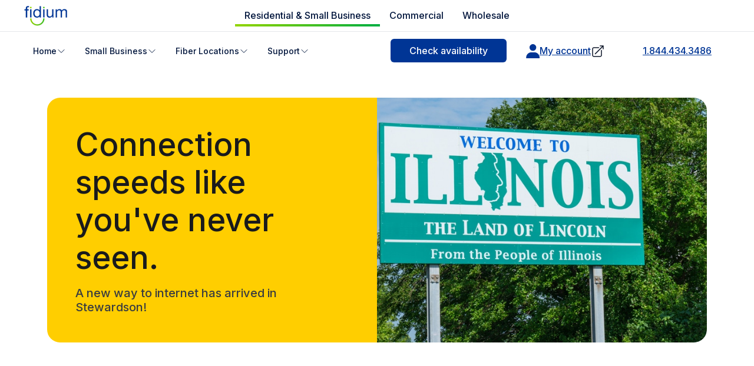

--- FILE ---
content_type: text/html; charset=UTF-8
request_url: https://www.fidiumfiber.com/fiber-internet-Stewardson-il
body_size: 2084
content:
<!DOCTYPE html>
<html lang="en">
<head>
    <meta charset="utf-8">
    <meta name="viewport" content="width=device-width, initial-scale=1">
    <title></title>
    <style>
        body {
            font-family: "Arial";
        }
    </style>
    <script type="text/javascript">
    window.awsWafCookieDomainList = ['www.fidiumfiber.com','fidiumfiber.com','order.fidiumfiber.com','fidium.net','www.fidum.net','www.fidiumpartners.com','fidiumpartners.com','www.fidiumbusiness.com','fidiumbusiness.com','www.fidiumwholesale.com'];
    window.gokuProps = {
"key":"AQIDAHjcYu/GjX+QlghicBgQ/7bFaQZ+m5FKCMDnO+vTbNg96AF4n8/rZvZT2pHxfXYptMiLAAAAfjB8BgkqhkiG9w0BBwagbzBtAgEAMGgGCSqGSIb3DQEHATAeBglghkgBZQMEAS4wEQQM/queXo1V6Vgc7SW2AgEQgDvElmIZO9zQ5nIRKzozTe+jnUNK+99Su5R4/HMblF9TpmMJm1KDDM73tTYtEVVGoshl+SF34SQM7YJjZQ==",
          "iv":"CgAETTM2awAABM5i",
          "context":"3Pdh+UkatQLHOyd/6IU8ufMavKlagY1P+Gr7u3h4Sxgy1Q2Gx98QwYf/RUdO+r5ndmijAF93uT1eS5EQfa6KrNccBw9Xiw+RQnhCRYYPo1RoIq6W5bqsO9+bT/0CNk1CfDXd1a1Ekqnil1AC3nMDMOkQzLchxhaMJmeGD1EHZCszELWwarajl+IPtK5tkVPMacBE38njEuIXGxwZmOpuCV8kFfBezKz80Kw7kG1E+FeZWf4eq0OHsB+JnxGXNTYS7CcduMlvQoutcRISLRfgwQtcZm5+sap5I8ecwxIYos0biB/t5tZZXc6BKN9QtQdWvtY+vUI8WD8rywy3EDRjp4g+3KDqY3/o3H+795soTFdZSx7NVS7xoPf89xp3NQ=="
};
    </script>
    <script src="https://21f05c8543fa.54698f12.us-east-1.token.awswaf.com/21f05c8543fa/8840339d2e6b/3ce5ef419fdc/challenge.js"></script>
</head>
<body>
    <div id="challenge-container"></div>
    <script type="text/javascript">
        AwsWafIntegration.saveReferrer();
        AwsWafIntegration.checkForceRefresh().then((forceRefresh) => {
            if (forceRefresh) {
                AwsWafIntegration.forceRefreshToken().then(() => {
                    window.location.reload(true);
                });
            } else {
                AwsWafIntegration.getToken().then(() => {
                    window.location.reload(true);
                });
            }
        });
    </script>
    <noscript>
        <h1>JavaScript is disabled</h1>
        In order to continue, we need to verify that you're not a robot.
        This requires JavaScript. Enable JavaScript and then reload the page.
    </noscript>
</body>
</html>

--- FILE ---
content_type: text/html; charset=utf-8
request_url: https://www.fidiumfiber.com/fiber-internet/illinois/stewardson
body_size: 38974
content:
<!DOCTYPE html><!--1.2.4--><html lang="en"><head><meta charSet="utf-8"/><meta name="viewport" content="width=device-width, initial-scale=1"/><script type="text/javascript" src="/ruxitagentjs_ICA7NVfghqrux_10327251022105625.js" data-dtconfig="rid=RID_-1761342999|rpid=727056338|domain=fidiumfiber.com|reportUrl=/rb_465cd6c4-b329-4f0b-8188-e2d2c55fea5e|app=42aed6121bfc0160|owasp=1|featureHash=ICA7NVfghqrux|xb=.*clarity^bs.ms.*^p.*pinterest^bs.com.*^p.*google-analytics^bs.com.*|rdnt=1|uxrgce=1|cuc=p8thh4e3|mdl=mdcc1=20,mdcc2=20|mel=100000|dpvc=1|md=mdcc1=a.check-availability__error,mdcc2=a.ThankyouCustomerName+*+*,mdcc3=a.has-error:not(.hidden),mdcc4=bdocument.referrer,mdcc5=bnavigator.userAgent|lastModification=1765496273242|mdp=mdcc5|tp=500,50,0|srbbv=2|agentUri=/ruxitagentjs_ICA7NVfghqrux_10327251022105625.js"></script><link rel="preload" href="/_next/static/media/83afe278b6a6bb3c-s.p.3a6ba036.woff2" as="font" crossorigin="" type="font/woff2"/><link rel="preload" href="/_next/static/media/83afe278b6a6bb3c.p.3a6ba036.woff2" as="font" crossorigin="" type="font/woff2"/><link rel="preload" as="image" imageSrcSet="/_next/image?url=https%3A%2F%2Fd191tlbtp8692k.cloudfront.net%2Fprod%2Ffcom%2Fglobal%2FLogo-Header-76x36.svg&amp;w=16&amp;q=75 16w, /_next/image?url=https%3A%2F%2Fd191tlbtp8692k.cloudfront.net%2Fprod%2Ffcom%2Fglobal%2FLogo-Header-76x36.svg&amp;w=32&amp;q=75 32w, /_next/image?url=https%3A%2F%2Fd191tlbtp8692k.cloudfront.net%2Fprod%2Ffcom%2Fglobal%2FLogo-Header-76x36.svg&amp;w=48&amp;q=75 48w, /_next/image?url=https%3A%2F%2Fd191tlbtp8692k.cloudfront.net%2Fprod%2Ffcom%2Fglobal%2FLogo-Header-76x36.svg&amp;w=64&amp;q=75 64w, /_next/image?url=https%3A%2F%2Fd191tlbtp8692k.cloudfront.net%2Fprod%2Ffcom%2Fglobal%2FLogo-Header-76x36.svg&amp;w=96&amp;q=75 96w, /_next/image?url=https%3A%2F%2Fd191tlbtp8692k.cloudfront.net%2Fprod%2Ffcom%2Fglobal%2FLogo-Header-76x36.svg&amp;w=128&amp;q=75 128w, /_next/image?url=https%3A%2F%2Fd191tlbtp8692k.cloudfront.net%2Fprod%2Ffcom%2Fglobal%2FLogo-Header-76x36.svg&amp;w=256&amp;q=75 256w, /_next/image?url=https%3A%2F%2Fd191tlbtp8692k.cloudfront.net%2Fprod%2Ffcom%2Fglobal%2FLogo-Header-76x36.svg&amp;w=384&amp;q=75 384w, /_next/image?url=https%3A%2F%2Fd191tlbtp8692k.cloudfront.net%2Fprod%2Ffcom%2Fglobal%2FLogo-Header-76x36.svg&amp;w=640&amp;q=75 640w, /_next/image?url=https%3A%2F%2Fd191tlbtp8692k.cloudfront.net%2Fprod%2Ffcom%2Fglobal%2FLogo-Header-76x36.svg&amp;w=750&amp;q=75 750w, /_next/image?url=https%3A%2F%2Fd191tlbtp8692k.cloudfront.net%2Fprod%2Ffcom%2Fglobal%2FLogo-Header-76x36.svg&amp;w=828&amp;q=75 828w, /_next/image?url=https%3A%2F%2Fd191tlbtp8692k.cloudfront.net%2Fprod%2Ffcom%2Fglobal%2FLogo-Header-76x36.svg&amp;w=1080&amp;q=75 1080w, /_next/image?url=https%3A%2F%2Fd191tlbtp8692k.cloudfront.net%2Fprod%2Ffcom%2Fglobal%2FLogo-Header-76x36.svg&amp;w=1200&amp;q=75 1200w, /_next/image?url=https%3A%2F%2Fd191tlbtp8692k.cloudfront.net%2Fprod%2Ffcom%2Fglobal%2FLogo-Header-76x36.svg&amp;w=1920&amp;q=75 1920w, /_next/image?url=https%3A%2F%2Fd191tlbtp8692k.cloudfront.net%2Fprod%2Ffcom%2Fglobal%2FLogo-Header-76x36.svg&amp;w=2048&amp;q=75 2048w, /_next/image?url=https%3A%2F%2Fd191tlbtp8692k.cloudfront.net%2Fprod%2Ffcom%2Fglobal%2FLogo-Header-76x36.svg&amp;w=3840&amp;q=75 3840w" imageSizes="(max-width: 768px) 120px, 160px"/><link rel="preload" as="image" href="https://d191tlbtp8692k.cloudfront.net/prod/fcom/subhero/state_topbanner_il.jpg"/><link rel="preload" as="image" href="https://d191tlbtp8692k.cloudfront.net/prod/fcom/subhero/transforms/_tabletLandscape/state_topbanner_il.jpg"/><link rel="preload" as="image" href="https://d191tlbtp8692k.cloudfront.net/prod/fcom/subhero/transforms/_mobileLandscape/state_topbanner_il.jpg"/><link rel="stylesheet" href="/_next/static/chunks/da61665c1ede5060.css" data-precedence="next"/><link rel="stylesheet" href="/_next/static/chunks/8d59d7f0489d9d9b.css" data-precedence="next"/><link rel="stylesheet" href="/_next/static/chunks/fcdb45999a5d79d0.css" data-precedence="next"/><link rel="stylesheet" href="/_next/static/chunks/60c7e74e85ea72ae.css" data-precedence="next"/><link rel="stylesheet" href="/_next/static/chunks/5ab090786114dcb6.css" data-precedence="next"/><link rel="stylesheet" href="/_next/static/chunks/ba59886715f8db57.css" data-precedence="next"/><link rel="stylesheet" href="/_next/static/chunks/350eef034e7c2511.css" data-precedence="next"/><link rel="stylesheet" href="/_next/static/chunks/593c9c18e85a21e6.css" data-precedence="next"/><link rel="stylesheet" href="/_next/static/chunks/e49801ed0b724044.css" data-precedence="next"/><link rel="stylesheet" href="/_next/static/chunks/1884f97e540918ea.css" data-precedence="next"/><link rel="stylesheet" href="/_next/static/chunks/c38265b511ef5260.css" data-precedence="next"/><link rel="stylesheet" href="/_next/static/chunks/05f55a32daf8d76f.css" data-precedence="next"/><link rel="stylesheet" href="/_next/static/chunks/454d2c2eecd37de8.css" data-precedence="next"/><link rel="stylesheet" href="/_next/static/chunks/22cb77125607c8f0.css" data-precedence="next"/><link rel="stylesheet" href="/_next/static/chunks/2964088782fe6e01.css" data-precedence="next"/><link rel="stylesheet" href="/_next/static/chunks/673bc8f03e56c8a4.css" data-precedence="next"/><link rel="stylesheet" href="/_next/static/chunks/8aa0e653255bae91.css" data-precedence="next"/><link rel="stylesheet" href="/_next/static/chunks/b260d5ed5e6c6ef2.css" data-precedence="next"/><link rel="stylesheet" href="/_next/static/chunks/1b1b5f8e596db29b.css" data-precedence="next"/><link rel="stylesheet" href="/_next/static/chunks/9b1945ff213c15b7.css" data-precedence="next"/><link rel="stylesheet" href="/_next/static/chunks/2acfd5a504aa7221.css" data-precedence="next"/><link rel="stylesheet" href="/_next/static/chunks/11bdf47a22dd79dd.css" data-precedence="next"/><link rel="stylesheet" href="/_next/static/chunks/264cdeea60a73c37.css" data-precedence="next"/><link rel="stylesheet" href="/_next/static/chunks/aab67b92b6714ec3.css" data-precedence="next"/><link rel="stylesheet" href="/_next/static/chunks/bbdf53b61ed572d3.css" data-precedence="next"/><link rel="stylesheet" href="/_next/static/chunks/84f4fd7964f3191c.css" data-precedence="next"/><link rel="stylesheet" href="/_next/static/chunks/336dd088449eae22.css" data-precedence="next"/><link rel="preload" as="script" fetchPriority="low" href="/_next/static/chunks/2bbe61c8b1807f63.js"/><script src="/_next/static/chunks/686b651bc2e4af2e.js" async=""></script><script src="/_next/static/chunks/e4ab81e11c67be51.js" async=""></script><script src="/_next/static/chunks/7bcc45bbc5ee2c8e.js" async=""></script><script src="/_next/static/chunks/turbopack-376e3f41e352891b.js" async=""></script><script src="/_next/static/chunks/d96012bcfc98706a.js" async=""></script><script src="/_next/static/chunks/f2b89b60898f451d.js" async=""></script><script src="/_next/static/chunks/4f5bdab77bb5d70a.js" async=""></script><script src="/_next/static/chunks/5145221540562a80.js" async=""></script><script src="/_next/static/chunks/b22145d743e74561.js" async=""></script><script src="/_next/static/chunks/81edf4ee38cbf281.js" async=""></script><script src="/_next/static/chunks/9f54595c035a1688.js" async=""></script><script src="/_next/static/chunks/58463dddc05d81ae.js" async=""></script><script src="/_next/static/chunks/437c2f50002cfa10.js" async=""></script><script src="/_next/static/chunks/8be155bc7747e9e7.js" async=""></script><script src="/_next/static/chunks/0e889a5c4c956081.js" async=""></script><script src="/_next/static/chunks/bbd7dc347f1cb69f.js" async=""></script><script src="/_next/static/chunks/d292d1dbc4325540.js" async=""></script><script src="/_next/static/chunks/d5d230fe8ad7c267.js" async=""></script><script src="/_next/static/chunks/311609829e83a85d.js" async=""></script><script src="/_next/static/chunks/ddadc77521b13c33.js" async=""></script><script src="/_next/static/chunks/50d4d7e547d0da00.js" async=""></script><script src="/_next/static/chunks/cabd38fad57c44c9.js" async=""></script><script src="/_next/static/chunks/88ff29a52bf52eb2.js" async=""></script><script src="/_next/static/chunks/be34cf071167b811.js" async=""></script><link rel="preload" href="https://www.recaptcha.net/recaptcha/api.js?render=6LdRYX8rAAAAAFK9_vZMQnsnPiwdjvxUAFdm0or3&amp;badge=bottomleft" as="script"/><meta name="next-size-adjust" content=""/><title>The Fastest Fiber Internet Plans in Stewardson, IL | Fidium Fiber</title><meta name="description" content="Connection speeds like you&amp;#039;ve never seen.  A new way to internet has arrived in Stewardson!   We&amp;#039;re almost ready in Stewardson!    When you sign up for…"/><meta name="generator" content="SEOmatic"/><meta name="keywords" content="Stewardson"/><meta name="referrer" content="no-referrer-when-downgrade"/><meta name="robots" content="all"/><meta name="fb:profile_id" content="100075563151954"/><link rel="canonical" href="https://www.fidiumfiber.com/fiber-internet/illinois/stewardson"/><meta property="og:title" content="The Fastest Fiber Internet Plans in Stewardson, IL"/><meta property="og:description" content="Connection speeds like you&amp;#039;ve never seen.  A new way to internet has arrived in Stewardson!   We&amp;#039;re almost ready in Stewardson!    When you sign up for…"/><meta property="og:url" content="https://www.fidiumfiber.com/fiber-internet/illinois/stewardson"/><meta property="og:site_name" content="Fidium Fiber"/><meta property="og:locale" content="en_US"/><meta property="og:image" content="https://d191tlbtp8692k.cloudfront.net/prod/fcom/global/transforms/_1200x630_crop_center-center_82_none/social-image-1.png?mtime=1758642933"/><meta property="og:image:width" content="1200"/><meta property="og:image:height" content="630"/><meta property="og:image:alt" content="Stewardson"/><meta property="og:type" content="website"/><meta name="twitter:card" content="summary"/><meta name="twitter:title" content="The Fastest Fiber Internet Plans in Stewardson, IL"/><meta name="twitter:description" content="Connection speeds like you&amp;#039;ve never seen.  A new way to internet has arrived in Stewardson!   We&amp;#039;re almost ready in Stewardson!    When you sign up for…"/><meta name="twitter:image" content="https://d191tlbtp8692k.cloudfront.net/prod/fcom/global/transforms/_1200x630_crop_center-center_82_none/social-image-1.png?mtime=1758642933"/><meta name="twitter:image:width" content="1200"/><meta name="twitter:image:height" content="630"/><meta name="twitter:image:alt" content="Stewardson"/><link rel="icon" href="/favicon.ico?favicon.1e3bb145.ico" sizes="180x180" type="image/x-icon"/><link rel="icon" href="https://d191tlbtp8692k.cloudfront.net/prod/fcom/global/favicon-96x96.png" type="image/png" sizes="96x96"/><link rel="icon" href="https://d191tlbtp8692k.cloudfront.net/prod/fcom/global/favicon.svg" type="image/svg+xml" sizes="383x383"/><link rel="shortcut icon" href="https://d191tlbtp8692k.cloudfront.net/prod/fcom/global/favicon.ico"/><link rel="apple-touch-icon" href="https://d191tlbtp8692k.cloudfront.net/prod/fcom/global/apple-touch-icon.png" sizes="180x180"/><link rel="home" href="https://www.fidiumfiber.com"/><link rel="author" href="https://www.fidiumfiber.com/humans.txt" type="text/plain"/><script src="/_next/static/chunks/a6dad97d9634a72d.js" noModule=""></script></head><body class="inter_ad54ff0a-module__DOXiaa__className"><div hidden=""><!--$--><!--/$--></div><!--$?--><template id="B:0"></template><div class="min-h-screen bg-white"><div class="bg-gray-200 h-8 animate-pulse"></div><div class="bg-white border-b border-gray-200"><div class="max-w-7xl mx-auto px-4 sm:px-6 lg:px-8"><div class="flex justify-between items-center h-16"><div class="h-8 w-24 bg-gray-300 rounded animate-pulse"></div><div class="hidden md:flex space-x-8"><div class="h-4 w-16 bg-gray-300 rounded animate-pulse"></div><div class="h-4 w-16 bg-gray-300 rounded animate-pulse"></div><div class="h-4 w-16 bg-gray-300 rounded animate-pulse"></div><div class="h-4 w-16 bg-gray-300 rounded animate-pulse"></div><div class="h-4 w-16 bg-gray-300 rounded animate-pulse"></div><div class="h-4 w-16 bg-gray-300 rounded animate-pulse"></div></div><div class="h-10 w-32 bg-gray-400 rounded animate-pulse"></div></div></div></div><div class="bg-gray-100 py-20"><div class="max-w-7xl mx-auto px-4 sm:px-6 lg:px-8"><div class="grid grid-cols-1 lg:grid-cols-2 gap-12 items-center"><div class="space-y-6"><div class="h-12 w-3/4 bg-gray-300 rounded animate-pulse"></div><div class="h-16 w-full bg-gray-400 rounded animate-pulse"></div></div><div class="relative"><div class="h-96 w-full bg-gray-300 rounded-lg animate-pulse"></div><div class="absolute top-4 right-4 h-20 w-32 bg-white rounded-lg animate-pulse"></div></div></div></div></div><div class="bg-white py-8"><div class="max-w-7xl mx-auto px-4 sm:px-6 lg:px-8"><div class="flex items-center justify-between bg-gray-50 p-6 rounded-lg"><div class="flex items-center space-x-3"><div class="h-6 w-6 bg-gray-400 rounded-full animate-pulse"></div><div class="h-6 w-64 bg-gray-300 rounded animate-pulse"></div></div><div class="h-10 w-32 bg-gray-400 rounded animate-pulse"></div></div></div></div><div class="bg-white py-16"><div class="max-w-7xl mx-auto px-4 sm:px-6 lg:px-8"><div class="grid grid-cols-1 lg:grid-cols-2 gap-12"><div class="h-12 w-3/4 bg-gray-400 rounded animate-pulse"></div><div class="space-y-4"><div class="h-4 w-full bg-gray-300 rounded animate-pulse"></div><div class="h-4 w-5/6 bg-gray-300 rounded animate-pulse"></div><div class="h-4 w-4/6 bg-gray-300 rounded animate-pulse"></div></div></div></div></div><div class="bg-white py-16"><div class="max-w-7xl mx-auto px-4 sm:px-6 lg:px-8"><div class="text-center space-y-4 mb-12"><div class="h-8 w-2/3 mx-auto bg-gray-300 rounded animate-pulse"></div><div class="h-6 w-1/2 mx-auto bg-gray-300 rounded animate-pulse"></div></div><div class="grid grid-cols-1 md:grid-cols-2 lg:grid-cols-4 gap-6 mb-8"><div class="bg-gray-100 p-6 rounded-lg"><div class="space-y-4"><div class="h-6 w-24 bg-gray-400 rounded animate-pulse"></div><div class="h-8 w-32 bg-gray-300 rounded animate-pulse"></div><div class="h-4 w-full bg-gray-300 rounded animate-pulse"></div><div class="h-4 w-3/4 bg-gray-300 rounded animate-pulse"></div><div class="h-6 w-20 bg-gray-400 rounded animate-pulse"></div></div></div><div class="bg-gray-100 p-6 rounded-lg"><div class="space-y-4"><div class="h-6 w-24 bg-gray-400 rounded animate-pulse"></div><div class="h-8 w-32 bg-gray-300 rounded animate-pulse"></div><div class="h-4 w-full bg-gray-300 rounded animate-pulse"></div><div class="h-4 w-3/4 bg-gray-300 rounded animate-pulse"></div><div class="h-6 w-20 bg-gray-400 rounded animate-pulse"></div></div></div><div class="bg-gray-100 p-6 rounded-lg"><div class="space-y-4"><div class="h-6 w-24 bg-gray-400 rounded animate-pulse"></div><div class="h-8 w-32 bg-gray-300 rounded animate-pulse"></div><div class="h-4 w-full bg-gray-300 rounded animate-pulse"></div><div class="h-4 w-3/4 bg-gray-300 rounded animate-pulse"></div><div class="h-6 w-20 bg-gray-400 rounded animate-pulse"></div></div></div><div class="bg-gray-100 p-6 rounded-lg"><div class="space-y-4"><div class="h-6 w-24 bg-gray-400 rounded animate-pulse"></div><div class="h-8 w-32 bg-gray-300 rounded animate-pulse"></div><div class="h-4 w-full bg-gray-300 rounded animate-pulse"></div><div class="h-4 w-3/4 bg-gray-300 rounded animate-pulse"></div><div class="h-6 w-20 bg-gray-400 rounded animate-pulse"></div></div></div></div><div class="text-center space-y-4"><div class="h-12 w-48 mx-auto bg-gray-400 rounded animate-pulse"></div><div class="h-4 w-64 mx-auto bg-gray-300 rounded animate-pulse"></div></div></div></div><div class="bg-white py-16"><div class="max-w-7xl mx-auto px-4 sm:px-6 lg:px-8"><div class="text-center mb-12"><div class="h-12 w-2/3 mx-auto bg-gray-400 rounded animate-pulse"></div></div><div class="grid grid-cols-1 md:grid-cols-3 gap-8"><div class="text-center space-y-4"><div class="h-24 w-24 bg-gray-300 rounded-full mx-auto animate-pulse"></div><div class="h-6 w-48 mx-auto bg-gray-300 rounded animate-pulse"></div><div class="space-y-2"><div class="h-4 w-full bg-gray-300 rounded animate-pulse"></div><div class="h-4 w-5/6 bg-gray-300 rounded animate-pulse"></div></div><div class="h-6 w-20 mx-auto bg-gray-400 rounded animate-pulse"></div></div><div class="text-center space-y-4"><div class="h-24 w-24 bg-gray-300 rounded-full mx-auto animate-pulse"></div><div class="h-6 w-48 mx-auto bg-gray-300 rounded animate-pulse"></div><div class="space-y-2"><div class="h-4 w-full bg-gray-300 rounded animate-pulse"></div><div class="h-4 w-5/6 bg-gray-300 rounded animate-pulse"></div></div><div class="h-6 w-20 mx-auto bg-gray-400 rounded animate-pulse"></div></div><div class="text-center space-y-4"><div class="h-24 w-24 bg-gray-300 rounded-full mx-auto animate-pulse"></div><div class="h-6 w-48 mx-auto bg-gray-300 rounded animate-pulse"></div><div class="space-y-2"><div class="h-4 w-full bg-gray-300 rounded animate-pulse"></div><div class="h-4 w-5/6 bg-gray-300 rounded animate-pulse"></div></div><div class="h-6 w-20 mx-auto bg-gray-400 rounded animate-pulse"></div></div></div></div></div><div class="bg-white py-16"><div class="max-w-7xl mx-auto px-4 sm:px-6 lg:px-8"><div class="text-center mb-12"><div class="h-12 w-3/4 mx-auto bg-gray-400 rounded animate-pulse"></div></div><div class="grid grid-cols-1 md:grid-cols-2 gap-8"><div class="bg-gray-50 p-6 rounded-lg"><div class="flex items-start space-x-4"><div class="h-16 w-16 bg-gray-300 rounded-full animate-pulse"></div><div class="flex-1 space-y-3"><div class="h-6 w-48 bg-gray-300 rounded animate-pulse"></div><div class="space-y-2"><div class="h-4 w-full bg-gray-300 rounded animate-pulse"></div><div class="h-4 w-5/6 bg-gray-300 rounded animate-pulse"></div></div><div class="h-8 w-32 bg-gray-400 rounded animate-pulse"></div></div></div></div><div class="bg-gray-50 p-6 rounded-lg"><div class="flex items-start space-x-4"><div class="h-16 w-16 bg-gray-300 rounded-full animate-pulse"></div><div class="flex-1 space-y-3"><div class="h-6 w-48 bg-gray-300 rounded animate-pulse"></div><div class="space-y-2"><div class="h-4 w-full bg-gray-300 rounded animate-pulse"></div><div class="h-4 w-5/6 bg-gray-300 rounded animate-pulse"></div></div><div class="h-8 w-32 bg-gray-400 rounded animate-pulse"></div></div></div></div><div class="bg-gray-50 p-6 rounded-lg"><div class="flex items-start space-x-4"><div class="h-16 w-16 bg-gray-300 rounded-full animate-pulse"></div><div class="flex-1 space-y-3"><div class="h-6 w-48 bg-gray-300 rounded animate-pulse"></div><div class="space-y-2"><div class="h-4 w-full bg-gray-300 rounded animate-pulse"></div><div class="h-4 w-5/6 bg-gray-300 rounded animate-pulse"></div></div><div class="h-8 w-32 bg-gray-400 rounded animate-pulse"></div></div></div></div><div class="bg-gray-50 p-6 rounded-lg"><div class="flex items-start space-x-4"><div class="h-16 w-16 bg-gray-300 rounded-full animate-pulse"></div><div class="flex-1 space-y-3"><div class="h-6 w-48 bg-gray-300 rounded animate-pulse"></div><div class="space-y-2"><div class="h-4 w-full bg-gray-300 rounded animate-pulse"></div><div class="h-4 w-5/6 bg-gray-300 rounded animate-pulse"></div></div><div class="h-8 w-32 bg-gray-400 rounded animate-pulse"></div></div></div></div></div></div></div><div class="bg-white py-16"><div class="max-w-7xl mx-auto px-4 sm:px-6 lg:px-8"><div class="text-center mb-12"><div class="h-12 w-2/3 mx-auto bg-gray-400 rounded animate-pulse"></div><div class="h-6 w-1/2 mx-auto mt-4 bg-gray-300 rounded animate-pulse"></div></div><div class="grid grid-cols-1 md:grid-cols-2 lg:grid-cols-4 gap-6"><div class="bg-gray-200 p-6 rounded-lg text-center"><div class="h-8 w-32 mx-auto bg-gray-400 rounded animate-pulse"></div><div class="h-6 w-48 mx-auto mt-2 bg-gray-400 rounded animate-pulse"></div></div><div class="bg-gray-200 p-6 rounded-lg text-center"><div class="h-8 w-32 mx-auto bg-gray-400 rounded animate-pulse"></div><div class="h-6 w-48 mx-auto mt-2 bg-gray-400 rounded animate-pulse"></div></div><div class="bg-gray-200 p-6 rounded-lg text-center"><div class="h-8 w-32 mx-auto bg-gray-400 rounded animate-pulse"></div><div class="h-6 w-48 mx-auto mt-2 bg-gray-400 rounded animate-pulse"></div></div><div class="bg-gray-200 p-6 rounded-lg text-center"><div class="h-8 w-32 mx-auto bg-gray-400 rounded animate-pulse"></div><div class="h-6 w-48 mx-auto mt-2 bg-gray-400 rounded animate-pulse"></div></div></div></div></div><div class="bg-gray-100 py-16"><div class="max-w-7xl mx-auto px-4 sm:px-6 lg:px-8"><div class="text-center mb-12"><div class="h-12 w-2/3 mx-auto bg-gray-300 rounded animate-pulse"></div><div class="h-6 w-1/2 mx-auto mt-4 bg-gray-300 rounded animate-pulse"></div></div><div class="grid grid-cols-1 md:grid-cols-3 gap-8"><div class="bg-white p-6 rounded-lg"><div class="space-y-4"><div class="h-8 w-8 bg-gray-400 rounded-full animate-pulse"></div><div class="space-y-2"><div class="h-4 w-full bg-gray-300 rounded animate-pulse"></div><div class="h-4 w-5/6 bg-gray-300 rounded animate-pulse"></div><div class="h-4 w-4/6 bg-gray-300 rounded animate-pulse"></div></div><div class="h-6 w-32 bg-gray-300 rounded animate-pulse"></div></div></div><div class="bg-white p-6 rounded-lg"><div class="space-y-4"><div class="h-8 w-8 bg-gray-400 rounded-full animate-pulse"></div><div class="space-y-2"><div class="h-4 w-full bg-gray-300 rounded animate-pulse"></div><div class="h-4 w-5/6 bg-gray-300 rounded animate-pulse"></div><div class="h-4 w-4/6 bg-gray-300 rounded animate-pulse"></div></div><div class="h-6 w-32 bg-gray-300 rounded animate-pulse"></div></div></div><div class="bg-white p-6 rounded-lg"><div class="space-y-4"><div class="h-8 w-8 bg-gray-400 rounded-full animate-pulse"></div><div class="space-y-2"><div class="h-4 w-full bg-gray-300 rounded animate-pulse"></div><div class="h-4 w-5/6 bg-gray-300 rounded animate-pulse"></div><div class="h-4 w-4/6 bg-gray-300 rounded animate-pulse"></div></div><div class="h-6 w-32 bg-gray-300 rounded animate-pulse"></div></div></div></div></div></div><div class="bg-white py-16"><div class="max-w-7xl mx-auto px-4 sm:px-6 lg:px-8"><div class="flex justify-center space-x-8"><div class="h-16 w-24 bg-gray-300 rounded animate-pulse"></div><div class="h-16 w-24 bg-gray-300 rounded animate-pulse"></div><div class="h-16 w-24 bg-gray-300 rounded animate-pulse"></div><div class="h-16 w-24 bg-gray-300 rounded animate-pulse"></div><div class="h-16 w-24 bg-gray-300 rounded animate-pulse"></div></div></div></div><div class="bg-white border-t border-gray-200 py-8"><div class="max-w-7xl mx-auto px-4 sm:px-6 lg:px-8"><div class="flex justify-center space-x-8 mb-6"><div class="h-4 w-16 bg-gray-300 rounded animate-pulse"></div><div class="h-4 w-16 bg-gray-300 rounded animate-pulse"></div><div class="h-4 w-16 bg-gray-300 rounded animate-pulse"></div><div class="h-4 w-16 bg-gray-300 rounded animate-pulse"></div><div class="h-4 w-16 bg-gray-300 rounded animate-pulse"></div><div class="h-4 w-16 bg-gray-300 rounded animate-pulse"></div></div><div class="flex justify-center space-x-4 mb-6"><div class="h-8 w-8 bg-gray-300 rounded-full animate-pulse"></div><div class="h-8 w-8 bg-gray-300 rounded-full animate-pulse"></div><div class="h-8 w-8 bg-gray-300 rounded-full animate-pulse"></div></div><div class="text-center space-y-2"><div class="h-4 w-48 mx-auto bg-gray-300 rounded animate-pulse"></div><div class="flex justify-center space-x-4"><div class="h-4 w-20 bg-gray-300 rounded animate-pulse"></div><div class="h-4 w-20 bg-gray-300 rounded animate-pulse"></div><div class="h-4 w-20 bg-gray-300 rounded animate-pulse"></div></div></div></div></div></div><!--/$--><script>requestAnimationFrame(function(){$RT=performance.now()});</script><script src="/_next/static/chunks/2bbe61c8b1807f63.js" id="_R_" async=""></script><div hidden id="S:0"><main class="w-full"><script id="schema-jsonld" type="application/ld+json">{"@context":"https://schema.org","@graph":[{"@id":"https://www.fidiumfiber.com/fiber-internet/illinois/stewardson#isp","geo":{"@type":"GeoCoordinates","latitude":"38.7080","longitude":"-121.3290"},"url":"https://www.fidiumfiber.com/fiber-internet/illinois/stewardson","name":"Fidium Fiber Internet in Stewardson, CA","@type":"InternetServiceProvider","brand":{"name":"Fidium Fiber","@type":"Brand"},"sameAs":["https://www.facebook.com/FidiumFiber","https://twitter.com/FidiumFiber","https://www.instagram.com/FidiumFiber","https://www.linkedin.com/company/fidiumfiber"],"provider":{"url":"https://www.fidiumfiber.com","name":"Fidium Fiber","@type":"Organization"},"telephone":"+1-844-434-3486","areaServed":[{"name":"Stewardson, Illinois","@type":"City"}],"description":"Get fast, reliable home fiber internet in Stewardson, CA with Gigabit speeds, whole-home WiFi, and the latest mesh gateway technology.","openingHoursSpecification":[{"@type":"OpeningHoursSpecification","opens":"06:00","closes":"18:00","dayOfWeek":["Monday","Tuesday","Wednesday","Thursday","Friday"]},{"@type":"OpeningHoursSpecification","opens":"07:00","closes":"15:00","dayOfWeek":["Saturday","Sunday"]}]},{"@id":"https://www.fidiumfiber.com/fiber-internet/Illinois/Stewardson#faq","@type":"FAQPage","mainEntity":[{"name":"Does Fidium Fiber have fiber optic internet in Stewardson, CA?","@type":"Question","acceptedAnswer":{"text":"Yes. Fidium Fiber provides fiber optic internet in Antelope, CA, offering fast upload and download speeds for a smooth and reliable online experience.","@type":"Answer"}},{"name":"What is the fastest internet provider in Stewardson?","@type":"Question","acceptedAnswer":{"text":"Fidium Fiber is one of the fastest providers in Stewardson, CA, delivering fiber internet speeds up to 2 Gigs.","@type":"Answer"}},{"name":"Is fiber business internet service available in my area?","@type":"Question","acceptedAnswer":{"text":"Yes. Fiber business internet is available in Antelope, CA through Fidium@Work, offering high-speed and dependable connectivity designed for business needs.","@type":"Answer"}}]},{"@type":"BreadcrumbList","itemListElement":[{"item":"https://www.fidiumfiber.com/","name":"Home","@type":"ListItem","position":1},{"item":"https://www.fidiumfiber.com/fiber-internet","name":"Fiber Internet","@type":"ListItem","position":2},{"item":"https://www.fidiumfiber.com/fiber-internet/california","name":"Illinois","@type":"ListItem","position":3},{"item":"https://www.fidiumfiber.com/fiber-internet/illinois/stewardson","name":"Stewardson","@type":"ListItem","position":4}]}]}</script><div class="banner__container"></div><div class="supernav__section sticky top-0 isolate z-[40] bg-white"><div class="w-full px-4 py-2 flex items-center justify-between md:px-10 lg2:px-10 md:grid lg2:grid md:grid-cols-3 lg2:grid-cols-3 md:items-center lg2:items-center"><a target="_self" class="w-fit" href="https://www.fidiumfiber.com/"><img alt="Fidium logo" width="76" height="36" decoding="async" data-nimg="1" style="color:transparent" sizes="(max-width: 768px) 120px, 160px" srcSet="/_next/image?url=https%3A%2F%2Fd191tlbtp8692k.cloudfront.net%2Fprod%2Ffcom%2Fglobal%2FLogo-Header-76x36.svg&amp;w=16&amp;q=75 16w, /_next/image?url=https%3A%2F%2Fd191tlbtp8692k.cloudfront.net%2Fprod%2Ffcom%2Fglobal%2FLogo-Header-76x36.svg&amp;w=32&amp;q=75 32w, /_next/image?url=https%3A%2F%2Fd191tlbtp8692k.cloudfront.net%2Fprod%2Ffcom%2Fglobal%2FLogo-Header-76x36.svg&amp;w=48&amp;q=75 48w, /_next/image?url=https%3A%2F%2Fd191tlbtp8692k.cloudfront.net%2Fprod%2Ffcom%2Fglobal%2FLogo-Header-76x36.svg&amp;w=64&amp;q=75 64w, /_next/image?url=https%3A%2F%2Fd191tlbtp8692k.cloudfront.net%2Fprod%2Ffcom%2Fglobal%2FLogo-Header-76x36.svg&amp;w=96&amp;q=75 96w, /_next/image?url=https%3A%2F%2Fd191tlbtp8692k.cloudfront.net%2Fprod%2Ffcom%2Fglobal%2FLogo-Header-76x36.svg&amp;w=128&amp;q=75 128w, /_next/image?url=https%3A%2F%2Fd191tlbtp8692k.cloudfront.net%2Fprod%2Ffcom%2Fglobal%2FLogo-Header-76x36.svg&amp;w=256&amp;q=75 256w, /_next/image?url=https%3A%2F%2Fd191tlbtp8692k.cloudfront.net%2Fprod%2Ffcom%2Fglobal%2FLogo-Header-76x36.svg&amp;w=384&amp;q=75 384w, /_next/image?url=https%3A%2F%2Fd191tlbtp8692k.cloudfront.net%2Fprod%2Ffcom%2Fglobal%2FLogo-Header-76x36.svg&amp;w=640&amp;q=75 640w, /_next/image?url=https%3A%2F%2Fd191tlbtp8692k.cloudfront.net%2Fprod%2Ffcom%2Fglobal%2FLogo-Header-76x36.svg&amp;w=750&amp;q=75 750w, /_next/image?url=https%3A%2F%2Fd191tlbtp8692k.cloudfront.net%2Fprod%2Ffcom%2Fglobal%2FLogo-Header-76x36.svg&amp;w=828&amp;q=75 828w, /_next/image?url=https%3A%2F%2Fd191tlbtp8692k.cloudfront.net%2Fprod%2Ffcom%2Fglobal%2FLogo-Header-76x36.svg&amp;w=1080&amp;q=75 1080w, /_next/image?url=https%3A%2F%2Fd191tlbtp8692k.cloudfront.net%2Fprod%2Ffcom%2Fglobal%2FLogo-Header-76x36.svg&amp;w=1200&amp;q=75 1200w, /_next/image?url=https%3A%2F%2Fd191tlbtp8692k.cloudfront.net%2Fprod%2Ffcom%2Fglobal%2FLogo-Header-76x36.svg&amp;w=1920&amp;q=75 1920w, /_next/image?url=https%3A%2F%2Fd191tlbtp8692k.cloudfront.net%2Fprod%2Ffcom%2Fglobal%2FLogo-Header-76x36.svg&amp;w=2048&amp;q=75 2048w, /_next/image?url=https%3A%2F%2Fd191tlbtp8692k.cloudfront.net%2Fprod%2Ffcom%2Fglobal%2FLogo-Header-76x36.svg&amp;w=3840&amp;q=75 3840w" src="/_next/image?url=https%3A%2F%2Fd191tlbtp8692k.cloudfront.net%2Fprod%2Ffcom%2Fglobal%2FLogo-Header-76x36.svg&amp;w=3840&amp;q=75"/></a><div class="relative md:hidden lg2:hidden"><button class="super_nav_item_container flex items-center justify-between px-3 py-2 bg-white shadow-sm w-auto min-w-max -multilevel" aria-haspopup="menu" aria-expanded="false" aria-controls="supernav-dropdown-_R_lbsnpfivb_"><span class="text-brand-blue-800 text-sm font-medium whitespace-nowrap">Residential &amp; Small Business</span><svg xmlns="http://www.w3.org/2000/svg" width="1em" height="1em" fill="none" viewBox="0 0 24 24" class="w-6 h-6 ml-2"><path stroke="currentColor" stroke-linecap="round" stroke-linejoin="round" stroke-width="1.5" d="m19.5 8.25-7.5 7.5-7.5-7.5"></path></svg></button></div><nav class="hidden md:flex lg2:flex md:justify-center lg2:justify-center md:items-center lg2:items-center md:gap-6 lg2:gap-6" aria-label="Primary"><ul class="flex md:gap-6 lg2:gap-6"><li role="none" class="flex flex-col gap-1 py-2 items-center justify-center px-4 super_nav_item_container whitespace-nowrap gradient-lime-green-color-scheme-supernav"><a class="super_nav_item text-brand-blue-800 text-base leading-[21px] font-medium flex items-center gap-1 whitespace-nowrap" target="_self" aria-current="page" href="https://www.fidiumfiber.com/">Residential &amp; Small Business</a></li><li role="none" class="flex flex-col gap-1 py-2 items-center justify-center px-4 super_nav_item_container whitespace-nowrap"><a class="super_nav_item text-brand-blue-800 text-base leading-[21px] font-medium flex items-center gap-1 whitespace-nowrap" target="_self" href="https://www.fidiumbusiness.com/">Commercial</a></li><li role="none" class="flex flex-col gap-1 py-2 items-center justify-center px-4 super_nav_item_container whitespace-nowrap"><a class="super_nav_item text-brand-blue-800 text-base leading-[21px] font-medium flex items-center gap-1 whitespace-nowrap" target="_self" href="https://www.fidiumwholesale.com/">Wholesale</a></li></ul></nav><div class="hidden md:block lg2:block"></div></div><nav class="w-full relative border-t py-3 lg2:px-10"><div class="lg2:hidden relative"><div class="flex justify-between px-4"><div><button id="2247" class="button contained size-medium has-ca-trigger text-brand-blue-500" type="button">Check availability</button></div><div class="flex justify-end"><button type="button" aria-label="Open menu" aria-expanded="false" class="inline-flex items-center gap-2 px-3 py-2"><svg class="text-brand-blue-800" xmlns="http://www.w3.org/2000/svg" width="28" height="28" viewBox="0 0 24 24" fill="none" stroke="currentColor" stroke-width="2" stroke-linecap="round" stroke-linejoin="round" aria-hidden="true"><line x1="3" y1="6" x2="21" y2="6"></line><line x1="3" y1="12" x2="21" y2="12"></line><line x1="3" y1="18" x2="21" y2="18"></line></svg></button></div></div></div><div class="hidden lg2:flex justify-between"><ul class="hidden lg2:flex lg2:items-center gap-4"><li class="relative"><a rel="noopener noreferrer" class="super_nav_item_l1 px-4 py-3 text-sm font-medium text-brand-blue-800" href="#"><span class="inline-flex items-center gap-1">Home<svg xmlns="http://www.w3.org/2000/svg" width="1em" height="1em" fill="none" viewBox="0 0 24 24" class="w-4 h-4 text-brand-blue-800"><path stroke="currentColor" stroke-linecap="round" stroke-linejoin="round" stroke-width="1.5" d="m19.5 8.25-7.5 7.5-7.5-7.5"></path></svg></span></a></li><li class="relative"><a rel="noopener noreferrer" class="super_nav_item_l1 px-4 py-3 text-sm font-medium text-brand-blue-800" href="#"><span class="inline-flex items-center gap-1">Small Business<svg xmlns="http://www.w3.org/2000/svg" width="1em" height="1em" fill="none" viewBox="0 0 24 24" class="w-4 h-4 text-brand-blue-800"><path stroke="currentColor" stroke-linecap="round" stroke-linejoin="round" stroke-width="1.5" d="m19.5 8.25-7.5 7.5-7.5-7.5"></path></svg></span></a></li><li class="relative"><a rel="noopener noreferrer" class="super_nav_item_l1 px-4 py-3 text-sm font-medium text-brand-blue-800" href="#"><span class="inline-flex items-center gap-1">Fiber Locations<svg xmlns="http://www.w3.org/2000/svg" width="1em" height="1em" fill="none" viewBox="0 0 24 24" class="w-4 h-4 text-brand-blue-800"><path stroke="currentColor" stroke-linecap="round" stroke-linejoin="round" stroke-width="1.5" d="m19.5 8.25-7.5 7.5-7.5-7.5"></path></svg></span></a></li><li class="relative"><a rel="noopener noreferrer" class="super_nav_item_l1 px-4 py-3 text-sm font-medium text-brand-blue-800" href="#"><span class="inline-flex items-center gap-1">Support<svg xmlns="http://www.w3.org/2000/svg" width="1em" height="1em" fill="none" viewBox="0 0 24 24" class="w-4 h-4 text-brand-blue-800"><path stroke="currentColor" stroke-linecap="round" stroke-linejoin="round" stroke-width="1.5" d="m19.5 8.25-7.5 7.5-7.5-7.5"></path></svg></span></a></li></ul><div class="hidden lg2:flex gap-4"><div><button id="2247" class="button contained size-medium has-ca-trigger text-brand-blue-500" type="button">Check availability</button></div><div><a id="2182" class="button text size-medium  text-brand-blue-500 hover:!bg-transparent focus:text-brand-blue-600" target="_blank" href="https://auth.fidium.net/"><span class="button-icon"><svg xmlns="http://www.w3.org/2000/svg" width="12" height="12" viewBox="0 0 12 12" fill="none"><path d="M3.4737 2.84211C3.4737 4.40905 4.74885 5.68421 6.3158 5.68421C7.88275 5.68421 9.15791 4.40905 9.15791 2.84211C9.15791 1.27516 7.88275 0 6.3158 0C4.74885 0 3.4737 1.27516 3.4737 2.84211ZM11.3684 12H12V11.3684C12 8.93116 10.0162 6.94737 7.57896 6.94737H5.05264C2.61475 6.94737 0.631592 8.93116 0.631592 11.3684V12H11.3684Z" fill="#003595"></path></svg></span>My account<span class="button-icon"><svg xmlns="http://www.w3.org/2000/svg" width="24" height="24" viewBox="0 0 24 24" fill="none"><path fill-rule="evenodd" clip-rule="evenodd" d="M15.75 2.25L21 2.25C21.1989 2.25 21.3897 2.32902 21.5303 2.46967C21.671 2.61032 21.75 2.80109 21.75 3V8.25C21.75 8.66421 21.4142 9 21 9C20.5858 9 20.25 8.66421 20.25 8.25V4.81066L8.03033 17.0303C7.73744 17.3232 7.26256 17.3232 6.96967 17.0303C6.67678 16.7374 6.67678 16.2626 6.96967 15.9697L19.1893 3.75L15.75 3.75C15.3358 3.75 15 3.41421 15 3C15 2.58579 15.3358 2.25 15.75 2.25ZM5.25 6.75C4.42157 6.75 3.75 7.42157 3.75 8.25V18.75C3.75 19.5784 4.42157 20.25 5.25 20.25H15.75C16.5784 20.25 17.25 19.5784 17.25 18.75V10.5C17.25 10.0858 17.5858 9.75 18 9.75C18.4142 9.75 18.75 10.0858 18.75 10.5V18.75C18.75 20.4069 17.4069 21.75 15.75 21.75H5.25C3.59315 21.75 2.25 20.4069 2.25 18.75V8.25C2.25 6.59315 3.59315 5.25 5.25 5.25H13.5C13.9142 5.25 14.25 5.58579 14.25 6C14.25 6.41421 13.9142 6.75 13.5 6.75H5.25Z" fill="#0F172A"></path></svg></span></a></div><div><a id="457172" class="button text size-medium  text-brand-blue-500 hover:!bg-transparent focus:text-brand-blue-600" target="_self" href="tel:18444343486">1.844.434.3486</a></div></div></div></nav></div><div class="CheckAvailability-module-scss-module__VZvumW__outer-wrapper CheckAvailability-module-scss-module__VZvumW__hidden" style="position:absolute;top:0px;z-index:49;width:100%"><div class="CheckAvailability-module-scss-module__VZvumW__widget"><div class="CheckAvailability-module-scss-module__VZvumW__wrapper"><div class="CheckAvailability-module-scss-module__VZvumW__content-wrap"><div class="CheckAvailability-module-scss-module__VZvumW__copy-wrap"><span class="CheckAvailability-module-scss-module__VZvumW__header">Check your address for service availability</span></div><div class="CheckAvailability-module-scss-module__VZvumW__cancel-icon-wrap"><svg xmlns="http://www.w3.org/2000/svg" width="1em" height="1em" fill="none" viewBox="0 0 24 24" class="CheckAvailability-module-scss-module__VZvumW__cancel-icon"><path fill="currentColor" fill-rule="evenodd" d="M5.47 5.47a.75.75 0 0 1 1.06 0L12 10.94l5.47-5.47a.75.75 0 1 1 1.06 1.06L13.06 12l5.47 5.47a.75.75 0 1 1-1.06 1.06L12 13.06l-5.47 5.47a.75.75 0 0 1-1.06-1.06L10.94 12 5.47 6.53a.75.75 0 0 1 0-1.06" clip-rule="evenodd"></path></svg></div></div><div class="CheckAvailability-module-scss-module__VZvumW__form-wrapper"><div><form class="CaFormModal-module-scss-module__S56u_a__form" noValidate="" autoComplete="off"></form></div></div><div class="CheckAvailability-module-scss-module__VZvumW__content-wrap"><div class="CheckAvailability-module-scss-module__VZvumW__copy-wrap"><div class="ckeditor-content CheckAvailability-module-scss-module__VZvumW__content"><p>Enter your address slowly to select the best match. If you can’t find your address, give us a call at <a href="tel: 1.888.495.2652"><span class="s1">1.888.495.2652</span></a></p></div></div></div></div></div></div><section class="sub-hero__section"><div class="sub-hero__wrapper"><div class="sub-hero__container"><div class="sub-hero__content flex flex-col justify-center yellow-color-scheme"><div class="sub-hero__copy-wrap"><h1 class="sub-hero__header prose"><text-blue>Connection speeds like you've never seen.</text-blue></h1><p class="sub-hero__subtitle prose">A new way to internet has arrived in <text-bold>Stewardson!</text-bold></p></div></div><div class="sub-hero__background" data-testid="subhero-background"><img alt="Welcome to Illinois State Sign" title="State topbanner il" width="724" height="483" decoding="async" data-nimg="1" class="sub-hero__image" style="color:transparent;width:100%;height:100%;object-position:center;object-fit:cover" src="https://d191tlbtp8692k.cloudfront.net/prod/fcom/subhero/state_topbanner_il.jpg"/><img alt="Welcome to Illinois State Sign" title="State topbanner il" width="780" height="560" decoding="async" data-nimg="1" class="sub-hero__tablet-image" style="color:transparent;width:100%;height:100%;object-position:center;object-fit:cover" src="https://d191tlbtp8692k.cloudfront.net/prod/fcom/subhero/transforms/_tabletLandscape/state_topbanner_il.jpg"/><img alt="Welcome to Illinois State Sign" title="State topbanner il" width="600" height="420" decoding="async" data-nimg="1" class="sub-hero__mobile-image" style="color:transparent;width:100%;height:100%;object-position:center;object-fit:cover" src="https://d191tlbtp8692k.cloudfront.net/prod/fcom/subhero/transforms/_mobileLandscape/state_topbanner_il.jpg"/></div></div><div class="sub-hero__form-wrapper"><div class="CaFormSubHero-module-scss-module__vilVqG__container"><form class="CaFormSubHero-module-scss-module__vilVqG__form" noValidate="" autoComplete="off"></form></div></div></div></section><div class="SharedBlocksStyles-module-scss-module__LCYZ-G__container"><div class="SharedBlocksStyles-module-scss-module__LCYZ-G__block"><div><div class="retroPriceCardDesktop:p-12 retroPriceCardMobile:p-4 retroPriceCardTablet:py-12 retroPriceCardTablet:px-6"><div class="retroPriceCardMobile:flex retroPriceCardMobile:flex-col retroPriceCardMobile:py-12 retroPriceCardMobile:px-4 retroPriceCardMobile:rounded-t-[20px] retroPriceCardMobile:gap-10 retroPriceCardTablet:flex retroPriceCardTablet:flex-col retroPriceCardTablet:rounded-t-[20px] retroPriceCardTablet:gap-10 retroPriceCardDesktop:flex retroPriceCardDesktop:flex-col retroPriceCardDesktop:p-12 retroPriceCardDesktop:rounded-t-[20px] retroPriceCardDesktop:gap-10 retroPriceCardTablet:py-12 retroPriceCardTablet:px-6 light-gray-color-scheme"><div class="flex flex-col gap-4"><h2 class="prose text-neutral-black text-start font-medium retroPriceCardMobile:text-[30px] retroPriceCardMobile:leading-[36px] retroPriceCardTablet:text-[44px] retroPriceCardTablet:leading-[48.8px] retroPriceCardDesktop:text-[44px] retroPriceCardDesktop:leading-[48.8px]"><text-green> Hi, we're Fidium Fiber internet. </text-green></h2><p class="prose text-neutral-500 retroPriceCardMobile:text-xl retroPriceCardMobile:leading-6 retroPriceCardMobile:font-medium retroPriceCardTablet:text-xl retroPriceCardTablet:leading-6 retroPriceCardTablet:font-medium retroPriceCardTablet:!max-w-full retroPriceCardDesktop:text-xl retroPriceCardDesktop:leading-6 retroPriceCardDesktop:font-medium retroPriceCardDesktop:!max-w-full">We don't do contracts. Just high-speed fiber internet, unlimited data, and exceptional customer service.</p></div><div class="flex flex-col rounded-[20px] overflow-hidden"><div class="block retroPriceCardMobile:hidden relative retroPriceCardTablet:h-auto overflow-hidden bg-gradient-yellow-lime-green"><div class="flex justify-center divide-x divide-white retroPriceCardMobile:divide-0"><div class="flex justify-between p-4 items-center h-auto min-h-[48px] flex-1 retroPriceCardTablet:flex-wrap retroPriceCardTablet:gap-2 retroPriceCardTablet:items-start relative"><span class="text-sm leading-[14px] tracking-[1.68px] font-bold text-neutral-black uppercase priceCardEyebrow__content">Essential</span></div><div class="flex justify-between p-4 items-center h-auto min-h-[48px] flex-1 retroPriceCardTablet:flex-wrap retroPriceCardTablet:gap-2 retroPriceCardTablet:items-start relative"><span class="text-sm leading-[14px] tracking-[1.68px] font-bold text-neutral-black uppercase priceCardEyebrow__content">Advanced</span></div><div class="flex justify-between p-4 items-center h-auto min-h-[48px] flex-1 retroPriceCardTablet:flex-wrap retroPriceCardTablet:gap-2 retroPriceCardTablet:items-start relative"><span class="text-sm leading-[14px] tracking-[1.68px] font-bold text-neutral-black uppercase priceCardEyebrow__content">Supreme</span><span class="text-xs leading-[18px] font-bold px-2 py-1 capitalize rounded-md bg-white text-neutral-black">Most popular</span></div><div class="flex justify-between p-4 items-center h-auto min-h-[48px] flex-1 retroPriceCardTablet:flex-wrap retroPriceCardTablet:gap-2 retroPriceCardTablet:items-start relative"><div class="absolute inset-0 pointer-events-none retroPriceCardTablet:border-l-[1.5px] retroPriceCardTablet:border-white retroPriceCardDesktop:border-l-[1.5px] retroPriceCardDesktop:border-white"></div><span class="text-sm leading-[14px] tracking-[1.68px] font-bold text-neutral-black uppercase priceCardEyebrow__content">Futuristic</span><span class="text-xs leading-[18px] font-bold px-2 py-1 capitalize rounded-md bg-yellow-500 text-neutral-black">Best value</span></div></div></div><div class="flex justify-center items-stretch retroPriceCardMobile:flex retroPriceCardMobile:flex-col retroPriceCardMobile:items-center divide-x divide-neutral-400 retroPriceCardMobile:divide-x-0 auto-rows-fr"><div class="flex flex-col flex-1 retroPriceCardMobile:w-full"><div class="hidden retroPriceCardMobile:flex justify-between p-4 items-center  min-h-[58px] relative overflow-hidden"><div class="absolute inset-0 bg-gradient-yellow-lime-green" style="width:400%;transform:translateX(-0%)"></div><div class="relative z-10 flex justify-between items-center w-full h-full"><span class="text-sm leading-[14px] tracking-[1.68px] font-bold text-neutral-black uppercase priceCardEyebrow__content">Essential</span></div></div><div class="flex flex-col flex-grow px-4 py-6 gap-2 bg-neutral-white retroPriceCardTablet:border-b-[1px] retroPriceCardDesktop:border-b-[1px] retroPriceCardTablet:border-neutral-400 retroPriceCardDesktop:border-neutral-400 retroPriceCardMobile:border-x retroPriceCardMobile:border-neutral-400 retroPriceCardTablet:rounded-bl-[20px] retroPriceCardDesktop:rounded-bl-[20px] retroPriceCardTablet:border-l-[1px] retroPriceCardDesktop:border-l-[1px] retroPriceCardTablet:border-neutral-400 retroPriceCardDesktop:border-neutral-400 justify-between"><div class="flex flex-col gap-2"><div class="retroPriceCardMobile:flex retroPriceCardMobile:flex-col retroPriceCardTablet:flex retroPriceCardTablet:flex-col retroPriceCardDesktop:flex retroPriceCardDesktop:flex-col"><h3 class="text-3xl font-bold !text-neutral-black">100 Mbps</h3><span class="text-base font-medium text-neutral-black">Upload / Download</span></div><p class="retroPriceCardMobile:text-base retroPriceCardMobile:!text-neutral-500 retroPriceCardMobile:font-medium retroPriceCardMobile:text-pretty retroPriceCardTablet:text-base retroPriceCardTablet:!text-neutral-500 retroPriceCardTablet:font-medium retroPriceCardTablet:text-pretty retroPriceCardDesktop:text-base retroPriceCardDesktop:!text-neutral-500 retroPriceCardDesktop:font-medium retroPriceCardDesktop:text-pretty">Essential speed for light browsing, streaming, and casual online use</p></div><div class="flex flex-col gap-2 flex-grow min-h-[10px]"><div class="h-[1px] bg-neutral-300"></div><button type="button" class="text-left text-brand-blue-500 font-medium text-base">Show Features</button></div></div></div><div class="flex flex-col flex-1 retroPriceCardMobile:w-full"><div class="hidden retroPriceCardMobile:flex justify-between p-4 items-center  min-h-[58px] relative overflow-hidden"><div class="absolute inset-0 bg-gradient-yellow-lime-green" style="width:400%;transform:translateX(-25%)"></div><div class="relative z-10 flex justify-between items-center w-full h-full"><span class="text-sm leading-[14px] tracking-[1.68px] font-bold text-neutral-black uppercase priceCardEyebrow__content">Advanced</span></div></div><div class="flex flex-col flex-grow px-4 py-6 gap-2 bg-neutral-white retroPriceCardTablet:border-b-[1px] retroPriceCardDesktop:border-b-[1px] retroPriceCardTablet:border-neutral-400 retroPriceCardDesktop:border-neutral-400 retroPriceCardMobile:border-x retroPriceCardMobile:border-neutral-400 justify-between"><div class="flex flex-col gap-2"><div class="retroPriceCardMobile:flex retroPriceCardMobile:flex-col retroPriceCardTablet:flex retroPriceCardTablet:flex-col retroPriceCardDesktop:flex retroPriceCardDesktop:flex-col"><h3 class="text-3xl font-bold !text-neutral-black">300 Mbps</h3><span class="text-base font-medium text-neutral-black">Upload / Download</span></div><p class="retroPriceCardMobile:text-base retroPriceCardMobile:!text-neutral-500 retroPriceCardMobile:font-medium retroPriceCardMobile:text-pretty retroPriceCardTablet:text-base retroPriceCardTablet:!text-neutral-500 retroPriceCardTablet:font-medium retroPriceCardTablet:text-pretty retroPriceCardDesktop:text-base retroPriceCardDesktop:!text-neutral-500 retroPriceCardDesktop:font-medium retroPriceCardDesktop:text-pretty">Ideal speeds for HD streaming, online gaming and multitasking</p></div><div class="flex flex-col gap-2 flex-grow min-h-[10px]"><div class="h-[1px] bg-neutral-300"></div><button type="button" class="text-left text-brand-blue-500 font-medium text-base">Show Features</button></div></div></div><div class="flex flex-col flex-1 retroPriceCardMobile:w-full"><div class="hidden retroPriceCardMobile:flex justify-between p-4 items-center  min-h-[58px] relative overflow-hidden"><div class="absolute inset-0 bg-gradient-yellow-lime-green" style="width:400%;transform:translateX(-50%)"></div><div class="relative z-10 flex justify-between items-center w-full h-full"><span class="text-sm leading-[14px] tracking-[1.68px] font-bold text-neutral-black uppercase priceCardEyebrow__content">Supreme</span><span class="text-xs leading-[18px] font-bold px-2 py-1 capitalize rounded-md bg-white text-neutral-black">Most popular</span></div></div><div class="flex flex-col flex-grow px-4 py-6 gap-2 bg-neutral-white retroPriceCardTablet:border-b-[1px] retroPriceCardDesktop:border-b-[1px] retroPriceCardTablet:border-neutral-400 retroPriceCardDesktop:border-neutral-400 retroPriceCardMobile:border-x retroPriceCardMobile:border-neutral-400 justify-between"><div class="flex flex-col gap-2"><div class="retroPriceCardMobile:flex retroPriceCardMobile:flex-col retroPriceCardTablet:flex retroPriceCardTablet:flex-col retroPriceCardDesktop:flex retroPriceCardDesktop:flex-col"><h3 class="text-3xl font-bold !text-neutral-black">1 Gig</h3><span class="text-base font-medium text-neutral-black">Upload / Download</span></div><p class="retroPriceCardMobile:text-base retroPriceCardMobile:!text-neutral-500 retroPriceCardMobile:font-medium retroPriceCardMobile:text-pretty retroPriceCardTablet:text-base retroPriceCardTablet:!text-neutral-500 retroPriceCardTablet:font-medium retroPriceCardTablet:text-pretty retroPriceCardDesktop:text-base retroPriceCardDesktop:!text-neutral-500 retroPriceCardDesktop:font-medium retroPriceCardDesktop:text-pretty">Made for 4K streaming, heavy data use, and competitive gaming</p></div><div class="flex flex-col gap-2 flex-grow min-h-[10px]"><div class="h-[1px] bg-neutral-300"></div><button type="button" class="text-left text-brand-blue-500 font-medium text-base">Show Features</button></div></div></div><div class="flex flex-col flex-1 retroPriceCardMobile:w-full"><div class="hidden retroPriceCardMobile:flex justify-between p-4 items-center  min-h-[58px] relative overflow-hidden"><div class="absolute inset-0 bg-gradient-yellow-lime-green" style="width:400%;transform:translateX(-75%)"></div><div class="relative z-10 flex justify-between items-center w-full h-full"><span class="text-sm leading-[14px] tracking-[1.68px] font-bold text-neutral-black uppercase priceCardEyebrow__content">Futuristic</span><span class="text-xs leading-[18px] font-bold px-2 py-1 capitalize rounded-md bg-yellow-500 text-neutral-black">Best value</span></div></div><div class="flex flex-col flex-grow px-4 py-6 gap-2 bg-neutral-white retroPriceCardTablet:border-b-[1px] retroPriceCardDesktop:border-b-[1px] retroPriceCardTablet:border-neutral-400 retroPriceCardDesktop:border-neutral-400 retroPriceCardMobile:border-x retroPriceCardMobile:border-neutral-400 !bg-green-50 !border-green-400 !border-x-[1.5px] !border-b-2 retroPriceCardMobile:rounded-b-[20px] retroPriceCardTablet:rounded-br-[20px] retroPriceCardDesktop:rounded-br-[20px] retroPriceCardTablet:border-r-[1px] retroPriceCardDesktop:border-r-[1px] retroPriceCardTablet:border-neutral-400 retroPriceCardDesktop:border-neutral-400 justify-between"><div class="flex flex-col gap-2"><div class="retroPriceCardMobile:flex retroPriceCardMobile:flex-col retroPriceCardTablet:flex retroPriceCardTablet:flex-col retroPriceCardDesktop:flex retroPriceCardDesktop:flex-col"><h3 class="text-3xl font-bold !text-neutral-black">2 Gig</h3><span class="text-base font-medium text-neutral-black">Upload / Download</span></div><p class="retroPriceCardMobile:text-base retroPriceCardMobile:!text-neutral-500 retroPriceCardMobile:font-medium retroPriceCardMobile:text-pretty retroPriceCardTablet:text-base retroPriceCardTablet:!text-neutral-500 retroPriceCardTablet:font-medium retroPriceCardTablet:text-pretty retroPriceCardDesktop:text-base retroPriceCardDesktop:!text-neutral-500 retroPriceCardDesktop:font-medium retroPriceCardDesktop:text-pretty">Perfect for smart homes, big families, and maximum speeds</p></div><div class="flex flex-col gap-2 flex-grow min-h-[10px]"><div class="h-[1px] bg-neutral-300"></div><button type="button" class="text-left text-brand-blue-500 font-medium text-base">Show Features</button></div></div></div></div></div><div class="retroPriceCardMobile:flex retroPriceCardMobile:flex-col retroPriceCardMobile:items-center retroPriceCardMobile:gap-6 retroPriceCardTablet:flex retroPriceCardTablet:flex-row retroPriceCardTablet:items-center retroPriceCardTablet:gap-6 retroPriceCardDesktop:flex retroPriceCardDesktop:flex-row retroPriceCardDesktop:items-center retroPriceCardDesktop:gap-6"><button id="211947" class="button contained size-large has-ca-trigger " type="button">Check availability</button><div class="ckeditor-content retroPriceCardBelow__content retroPriceCardMobile:text-center retroPriceCardTablet:text-left retroPriceCardDesktop:text-left [&amp;&gt;p]:!text-xl [&amp;&gt;p]:!font-medium [&amp;&gt;p]:!leading-6 [&amp;&gt;a]:!underline-offset-auto"><p>Or continue by phone <a href="tel:18554592889">1.855.459.2889</a></p></div></div></div><div class="dark-green-color-scheme rounded-b-[20px] retroPriceCardMobile:py-6 retroPriceCardMobile:px-4 retroPriceCardMobile:flex-col retroPriceCardMobile:items-center retroPriceCardMobile:gap-4 retroPriceCardTablet:p-6 retroPriceCardTablet:flex-row retroPriceCardTablet:justify-between retroPriceCardTablet:items-center retroPriceCardDesktop:py-6 retroPriceCardDesktop:px-20 retroPriceCardDesktop:flex-row retroPriceCardDesktop:justify-between retroPriceCardDesktop:items-center flex retroPriceCardTablet:gap-10 retroPriceCardDesktop:gap-10"><div class="ckeditor-content retroPriceCardBannerCTAText__content !text-white [&amp;&gt;p]:!text-xl [&amp;&gt;p]:!font-medium [&amp;&gt;p]:!leading-6 retroPriceCardMobile:text-center retroPriceCardTablet:!text-xl retroPriceCardTablet:leading-6 retroPriceCardDesktop:!text-xl retroPriceCardDesktop:leading-6"><p>Boost your small business with high-speed Fidium Fiber internet for work.</p></div><a id="211948" class="button contained size-large  retroPriceCardTablet:text-nowrap" target="_self" href="https://www.fidiumfiber.com/small-business-fiber-internet">View business plans</a></div></div></div></div></div><div class="styles-module__wnNbtG__container white-color-scheme"><div class="w-full md2:w-1/2 flex items-center justify-center"><div class="relative overflow-hidden rounded-[20px] w-full max-w-[900px]"><img alt="&lt;br&gt;We&#x27;re almost ready in &lt;text-green&gt;Stewardson!&lt;/text-green&gt;" loading="lazy" decoding="async" data-nimg="fill" class="!relative object-contain" style="position:absolute;height:100%;width:100%;left:0;top:0;right:0;bottom:0;color:transparent" sizes="(min-width: 1280px) 600px, (min-width: 768px) 50vw, 100vw" srcSet="/_next/image?url=https%3A%2F%2Fd191tlbtp8692k.cloudfront.net%2Fprod%2Ffcom%2Fcontent-block%2FMore-Res_800x450-Couple-on-Couch.webp&amp;w=384&amp;q=85 384w, /_next/image?url=https%3A%2F%2Fd191tlbtp8692k.cloudfront.net%2Fprod%2Ffcom%2Fcontent-block%2FMore-Res_800x450-Couple-on-Couch.webp&amp;w=640&amp;q=85 640w, /_next/image?url=https%3A%2F%2Fd191tlbtp8692k.cloudfront.net%2Fprod%2Ffcom%2Fcontent-block%2FMore-Res_800x450-Couple-on-Couch.webp&amp;w=750&amp;q=85 750w, /_next/image?url=https%3A%2F%2Fd191tlbtp8692k.cloudfront.net%2Fprod%2Ffcom%2Fcontent-block%2FMore-Res_800x450-Couple-on-Couch.webp&amp;w=828&amp;q=85 828w, /_next/image?url=https%3A%2F%2Fd191tlbtp8692k.cloudfront.net%2Fprod%2Ffcom%2Fcontent-block%2FMore-Res_800x450-Couple-on-Couch.webp&amp;w=1080&amp;q=85 1080w, /_next/image?url=https%3A%2F%2Fd191tlbtp8692k.cloudfront.net%2Fprod%2Ffcom%2Fcontent-block%2FMore-Res_800x450-Couple-on-Couch.webp&amp;w=1200&amp;q=85 1200w, /_next/image?url=https%3A%2F%2Fd191tlbtp8692k.cloudfront.net%2Fprod%2Ffcom%2Fcontent-block%2FMore-Res_800x450-Couple-on-Couch.webp&amp;w=1920&amp;q=85 1920w, /_next/image?url=https%3A%2F%2Fd191tlbtp8692k.cloudfront.net%2Fprod%2Ffcom%2Fcontent-block%2FMore-Res_800x450-Couple-on-Couch.webp&amp;w=2048&amp;q=85 2048w, /_next/image?url=https%3A%2F%2Fd191tlbtp8692k.cloudfront.net%2Fprod%2Ffcom%2Fcontent-block%2FMore-Res_800x450-Couple-on-Couch.webp&amp;w=3840&amp;q=85 3840w" src="/_next/image?url=https%3A%2F%2Fd191tlbtp8692k.cloudfront.net%2Fprod%2Ffcom%2Fcontent-block%2FMore-Res_800x450-Couple-on-Couch.webp&amp;w=3840&amp;q=85"/></div></div><div class="w-full md2:w-1/2"><div class="flex flex-col"><h2 class="styles-module__wnNbtG__heading prose"><br>We're almost ready in <text-green>Stewardson!</text-green></h2><div class="ckeditor-content mt-6"><p> 
When you sign up for Fidium Fiber today, you'll be the first to know when we're ready to install, plus get exclusive details for joining early. 
</p></div><div class="styles-module__wnNbtG__buttonContainer"><button id="341300" class="button contained size-large has-ca-trigger w-fit !px-[15px] !py-6" type="button">Sign up now</button></div></div></div></div><div class="pt-12 px-4 xsm:px-6 md2:px-20 flex flex-col gap-6" data-testid="heading-container"><h1 class="prose text-3xl xsm:text-[44px] font-medium leading-[120%]">Ready to <span> experience the difference</span> of fiber internet in Stewardson? Here's what to expect:</h1></div><div class="SharedBlocksStyles-module-scss-module__LCYZ-G__container"><div class="SharedBlocksStyles-module-scss-module__LCYZ-G__block"><div><div class="white-color-scheme pt-6 featureTileTablet:pt-[88px] featureTileDesktop:pt-12 pb-6 px-4 featureTileTablet:pb-12 featureTileTablet:px-6 featureTileDesktop:pb-12  featureTileDesktop:px-20"><div class="w-full flex flex-col gap-6 featureTileTablet:gap-10"><h2 class="text-neutral-black text-3xl leading-9 font-medium prose featureTileTablet:text-[44px] featureTileTablet:leading-[52.8px]"></h2><div class="flex flex-col border rounded-[20px] border-neutral-300 overflow-hidden bg-neutral-300 gap-px featureTileDesktop:grid-cols-4 featureTileTablet:grid featureTileTablet:grid-cols-2"><img alt="Couple looking at laptop in kitchen" title="Couple Kitchen Table Features 600x450" loading="lazy" width="600" height="450" decoding="async" data-nimg="1" class="w-full object-cover featureTileTablet:h-full" style="color:transparent" srcSet="/_next/image?url=https%3A%2F%2Fd191tlbtp8692k.cloudfront.net%2Fprod%2Ffcom%2Ffeature-tile%2FCoupleKitchenTable_Features_600x450.jpg&amp;w=640&amp;q=75 1x, /_next/image?url=https%3A%2F%2Fd191tlbtp8692k.cloudfront.net%2Fprod%2Ffcom%2Ffeature-tile%2FCoupleKitchenTable_Features_600x450.jpg&amp;w=1200&amp;q=75 2x" src="/_next/image?url=https%3A%2F%2Fd191tlbtp8692k.cloudfront.net%2Fprod%2Ffcom%2Ffeature-tile%2FCoupleKitchenTable_Features_600x450.jpg&amp;w=1200&amp;q=75"/><div class="p-6 flex flex-col gap-4 featureTileTablet:p-10 bg-white"><h3 class="!text-neutral-black text-2xl font-medium prose leading-[28.8px]">Speeds up to 10x faster than cable</h3><div class="ckeditor-content !font-medium !text-neutral-600 leading-[26.1px] text-lg prose grow"><p><span style="background-color:rgb(255,255,255);color:rgb(80,82,87);">Watch your favorite sports team or binge your favorite shows with connection speeds up to 2 Gigs, no data cap, and uploads just as fast as downloads.</span></p></div><button class="text-base font-medium !text-brand-blue-500 w-fit">See features</button><style data-emotion="css 1k371a6">@media print{.css-1k371a6{position:absolute!important;}}</style></div><div class="p-6 flex flex-col gap-4 featureTileTablet:p-10 bg-white"><h3 class="!text-neutral-black text-2xl font-medium prose leading-[28.8px]">The most reliable WiFi connection</h3><div class="ckeditor-content !font-medium !text-neutral-600 leading-[26.1px] text-lg prose grow"><p>No more dead zones! Stay connected to every video call and online game, no matter the time of day, number of devices, or the weather.</p></div><button class="text-base font-medium !text-brand-blue-500 w-fit">See features</button><style data-emotion="css 1k371a6">@media print{.css-1k371a6{position:absolute!important;}}</style></div><div class="p-6 flex flex-col gap-4 featureTileTablet:p-10 bg-white"><h3 class="!text-neutral-black text-2xl font-medium prose leading-[28.8px]">Flexibility and value</h3><div class="ckeditor-content !font-medium !text-neutral-600 leading-[26.1px] text-lg prose grow"><p>Get the speed you want at the price that's right for you - no contracts, no unnecessary bundling, and no limit on data.</p></div><button class="text-base font-medium !text-brand-blue-500 w-fit">See features</button><style data-emotion="css 1k371a6">@media print{.css-1k371a6{position:absolute!important;}}</style></div></div></div></div></div></div></div><div class="px-6 py-6 testimonialsTablet:px-6 testimonialsTablet:py-12 testimonialsDesktop:px-20 bg-neutral-white w-full"><div class="yellow-color-scheme max-w-full  rounded-[20px] flex flex-col p-6 testimonialsTablet:px-6 testimonialsTablet:py-12 testimonialsDesktop:px-20 testimonialsDesktop:py-12 grid-cols-1 gap-12 gap-12"><div class="grid
          grid-cols-1
        "><div class="flex flex-col gap-4 testimonialsTablet:gap-6 testimonialsDesktop:gap-6
              items-start sm:items-center
            "><h2 class="text-3xl testimonialsTablet:text-[44px] testimonialsTablet:leading-[52.8px] font-medium text-neutral-black prose
                      text-left sm:text-center
                    ">What are customers in Illinois saying about Fidium Fiber internet?</h2><p class="text-base leading-[26.1px] testimonialsTablet:text-2xl testimonialsTablet:leading-[28.8px] text-neutral-black font-medium prose text-left sm:text-center">Check out the latest reviews of Fidium Fiber’s high-speed internet in Illinois.</p></div></div><div class="w-full grid grid-cols-1 testimonialsTablet:grid-cols-3 gap-6 auto-rows-fr"><div class="flex flex-col bg-white p-6 md2:p-8 gap-4 rounded-[20px] h-full"><div class="min-w-[44px] min-h-[44px] w-[44px] h-[44px] flex items-center justify-center rounded-[183.333px] bg-gradient-to-r from-brand-green-500 to-brand-lime-500"><svg data-testid="quote-icon" width="18" height="18" viewBox="0 0 36 31" fill="none" xmlns="http://www.w3.org/2000/svg"><path d="M35.2826 6.9915C33.149 7.77164 31.5132 8.97732 30.3752 10.6085C29.3084 12.2397 28.775 14.1901 28.775 16.4596H35.2826V30.8213H21.9473V16.4596C21.9473 14.4738 22.3029 12.6298 23.0141 10.9277C23.7253 9.22555 24.6855 7.73619 25.8945 6.45959C27.1036 5.11207 28.4905 3.97732 30.0552 3.05533C31.691 2.13335 33.4335 1.38867 35.2826 0.821289V6.9915ZM14.0528 6.9915C11.9191 7.77164 10.2833 8.97732 9.14535 10.6085C8.07852 12.2397 7.5451 14.1901 7.5451 16.4596H14.0528V30.8213H0.717407V16.4596C0.717407 14.4738 1.07302 12.6298 1.78423 10.9277C2.49545 9.22555 3.4556 7.73619 4.66467 6.45959C5.87374 5.11207 7.26062 3.97732 8.8253 3.05533C10.4611 2.13335 12.2036 1.38867 14.0528 0.821289V6.9915Z" fill="white"></path></svg></div><div class="flex flex-col justify-between h-full gap-4"><div class="ckeditor-content !font-medium !text-neutral-600 leading-[26.1px] text-lg prose grow [&amp;&gt;p]:!text-neutral-600"><p>Fast internet at a good price. All installers were friendly and professional.</p></div><p class="uppercase font-bold text-sm leading-[14px] !text-neutral-black tracking-[1.68px] text-left testimonialsTablet:text-center prose">Nicholas  - Illinois</p></div></div><div class="flex flex-col bg-white p-6 md2:p-8 gap-4 rounded-[20px] h-full"><div class="min-w-[44px] min-h-[44px] w-[44px] h-[44px] flex items-center justify-center rounded-[183.333px] bg-gradient-to-r from-brand-green-500 to-brand-lime-500"><svg data-testid="quote-icon" width="18" height="18" viewBox="0 0 36 31" fill="none" xmlns="http://www.w3.org/2000/svg"><path d="M35.2826 6.9915C33.149 7.77164 31.5132 8.97732 30.3752 10.6085C29.3084 12.2397 28.775 14.1901 28.775 16.4596H35.2826V30.8213H21.9473V16.4596C21.9473 14.4738 22.3029 12.6298 23.0141 10.9277C23.7253 9.22555 24.6855 7.73619 25.8945 6.45959C27.1036 5.11207 28.4905 3.97732 30.0552 3.05533C31.691 2.13335 33.4335 1.38867 35.2826 0.821289V6.9915ZM14.0528 6.9915C11.9191 7.77164 10.2833 8.97732 9.14535 10.6085C8.07852 12.2397 7.5451 14.1901 7.5451 16.4596H14.0528V30.8213H0.717407V16.4596C0.717407 14.4738 1.07302 12.6298 1.78423 10.9277C2.49545 9.22555 3.4556 7.73619 4.66467 6.45959C5.87374 5.11207 7.26062 3.97732 8.8253 3.05533C10.4611 2.13335 12.2036 1.38867 14.0528 0.821289V6.9915Z" fill="white"></path></svg></div><div class="flex flex-col justify-between h-full gap-4"><div class="ckeditor-content !font-medium !text-neutral-600 leading-[26.1px] text-lg prose grow [&amp;&gt;p]:!text-neutral-600"><p>I am happy with my new wifi service through Fidium. I got faster speed and a much lower monthly statement after switching from Xfinity.</p></div><p class="uppercase font-bold text-sm leading-[14px] !text-neutral-black tracking-[1.68px] text-left testimonialsTablet:text-center prose">Stacey  - Illinois</p></div></div><div class="flex flex-col bg-white p-6 md2:p-8 gap-4 rounded-[20px] h-full"><div class="min-w-[44px] min-h-[44px] w-[44px] h-[44px] flex items-center justify-center rounded-[183.333px] bg-gradient-to-r from-brand-green-500 to-brand-lime-500"><svg data-testid="quote-icon" width="18" height="18" viewBox="0 0 36 31" fill="none" xmlns="http://www.w3.org/2000/svg"><path d="M35.2826 6.9915C33.149 7.77164 31.5132 8.97732 30.3752 10.6085C29.3084 12.2397 28.775 14.1901 28.775 16.4596H35.2826V30.8213H21.9473V16.4596C21.9473 14.4738 22.3029 12.6298 23.0141 10.9277C23.7253 9.22555 24.6855 7.73619 25.8945 6.45959C27.1036 5.11207 28.4905 3.97732 30.0552 3.05533C31.691 2.13335 33.4335 1.38867 35.2826 0.821289V6.9915ZM14.0528 6.9915C11.9191 7.77164 10.2833 8.97732 9.14535 10.6085C8.07852 12.2397 7.5451 14.1901 7.5451 16.4596H14.0528V30.8213H0.717407V16.4596C0.717407 14.4738 1.07302 12.6298 1.78423 10.9277C2.49545 9.22555 3.4556 7.73619 4.66467 6.45959C5.87374 5.11207 7.26062 3.97732 8.8253 3.05533C10.4611 2.13335 12.2036 1.38867 14.0528 0.821289V6.9915Z" fill="white"></path></svg></div><div class="flex flex-col justify-between h-full gap-4"><div class="ckeditor-content !font-medium !text-neutral-600 leading-[26.1px] text-lg prose grow [&amp;&gt;p]:!text-neutral-600"><p>Everything was and is great. I wish everyone I had to deal with would be just like the people at Fidium.</p></div><p class="uppercase font-bold text-sm leading-[14px] !text-neutral-black tracking-[1.68px] text-left testimonialsTablet:text-center prose">Christina  - Illinois</p></div></div></div></div></div><footer class="px-4 py-12 sm:px-20 flex flex-col w-full gradient-lime-green-color-scheme-footer"><div class="flex flex-col sm:flex-row sm:justify-between"><div class="flex flex-col sm:flex-row space-y-6 sm:space-y-0 sm:space-x-[43px]"><a class="text-base text-brand-blue-500 font-medium sm:font-normal" target="_self" href="https://www.fidiumfiber.com/about-fidium">About Fidium</a><a class="text-base text-brand-blue-500 font-medium sm:font-normal" target="_self" href="https://www.fidiumfiber.com/community-impact">Community</a><a class="text-base text-brand-blue-500 font-medium sm:font-normal" target="_self" href="https://www.fidiumfiber.com/careers">Careers</a><a class="text-base text-brand-blue-500 font-medium sm:font-normal" target="_self" href="https://www.fidiumfiber.com/contact-us">Contact</a><a class="text-base text-brand-blue-500 font-medium sm:font-normal" target="_self" href="https://www.fidiumfiber.com/blog">Blog and News</a><a class="text-base text-brand-blue-500 font-medium sm:font-normal" target="_self" href="https://www.fidiumfiber.com/sitemap">Sitemap</a></div><a class="text-base text-brand-blue-500 font-normal flex items-center mt-6 sm:mt-0" target="_blank" rel="noopener noreferrer" href="https://www.fidiumfibersavings.com/es/?igp=44403&amp;tel=1-833-440-0381"><img alt="Change language to Spanish" loading="lazy" width="12" height="12" decoding="async" data-nimg="1" class="h-3 w-3 mr-1" style="color:transparent" srcSet="/_next/image?url=https%3A%2F%2Fd191tlbtp8692k.cloudfront.net%2Fprod%2Ffcom%2Fcontrol-icons%2FEspanolaIcon.svg&amp;w=16&amp;q=75 1x, /_next/image?url=https%3A%2F%2Fd191tlbtp8692k.cloudfront.net%2Fprod%2Ffcom%2Fcontrol-icons%2FEspanolaIcon.svg&amp;w=32&amp;q=75 2x" src="/_next/image?url=https%3A%2F%2Fd191tlbtp8692k.cloudfront.net%2Fprod%2Ffcom%2Fcontrol-icons%2FEspanolaIcon.svg&amp;w=32&amp;q=75"/><span>Español</span></a></div><div class="mt-6 sm:mt-[14px] flex items-center space-x-4" role="list" aria-label="Social media"><a id="footer-social-facebook-3789" target="_blank" rel="noopener noreferrer" class="text-brand-blue-500 focus:outline-none focus:ring-2 focus:ring-brand-blue-500 focus:ring-offset-2 rounded-sm transition-colors hover:text-brand-blue-600" role="listitem" aria-label="Follow us on Facebook" title="Follow us on Facebook" href="https://www.facebook.com/FidiumFiber/"><svg xmlns="http://www.w3.org/2000/svg" width="24" height="24" viewBox="0 0 24 24" fill="none" class="h-12 w-12 sm:h-6 sm:w-6 pointer-events-none"><path d="M23.9929 12.0035C23.9929 18.0643 19.5017 23.0748 13.6671 23.8879C13.1216 23.9636 12.5634 24.0031 11.9969 24.0031C11.3429 24.0031 10.7007 23.951 10.0753 23.8501C4.36266 22.9302 0 17.976 0 12.0035C0 5.37606 5.37137 0.00311279 11.996 0.00311279C18.6207 0.00311279 23.9929 5.37606 23.9929 12.0035Z" fill="#003595"></path><path d="M13.6672 9.63826V12.2524H16.9001L16.3881 15.7738H13.6672V23.8871C13.1216 23.9628 12.5635 24.0023 11.9969 24.0023C11.3429 24.0023 10.7007 23.9501 10.0753 23.8492V15.7738H7.09375V12.2524H10.0753V9.05388C10.0753 7.06951 11.6834 5.46014 13.668 5.46014V5.46183C13.6739 5.46183 13.6789 5.46014 13.6848 5.46014H16.9009V8.50565H14.7994C14.1749 8.50565 13.668 9.01268 13.668 9.63742L13.6672 9.63826Z" fill="white"></path></svg><span class="sr-only">Follow us on Facebook</span></a><a id="footer-social-instagram-3790" target="_blank" rel="noopener noreferrer" class="text-brand-blue-500 focus:outline-none focus:ring-2 focus:ring-brand-blue-500 focus:ring-offset-2 rounded-sm transition-colors hover:text-brand-blue-600" role="listitem" aria-label="Follow us on Instagram" title="Follow us on Instagram" href="https://www.instagram.com/fidiumfiber/"><svg xmlns="http://www.w3.org/2000/svg" width="24" height="24" viewBox="0 0 24 24" fill="none" class="h-12 w-12 sm:h-6 sm:w-6 pointer-events-none"><path d="M12.0167 0.00311279H11.9621C5.35169 0.00311279 -0.00708008 5.36346 -0.00708008 11.9758V12.0304C-0.00708008 18.6428 5.35169 24.0031 11.9621 24.0031H12.0167C18.6271 24.0031 23.9859 18.6428 23.9859 12.0304V11.9758C23.9859 5.36346 18.6271 0.00311279 12.0167 0.00311279Z" fill="#003595"></path><path d="M15.7019 4.88583H8.27777C6.22674 4.88583 4.55817 6.55489 4.55817 8.60654V15.4005C4.55817 17.4521 6.22674 19.1212 8.27777 19.1212H15.7019C17.7529 19.1212 19.4215 17.4521 19.4215 15.4005V8.60654C19.4215 6.55489 17.7529 4.88583 15.7019 4.88583ZM5.87033 8.60654C5.87033 7.27885 6.95048 6.19838 8.27777 6.19838H15.7019C17.0291 6.19838 18.1093 7.27885 18.1093 8.60654V15.4005C18.1093 16.7282 17.0291 17.8087 15.7019 17.8087H8.27777C6.95048 17.8087 5.87033 16.7282 5.87033 15.4005V8.60654Z" fill="white"></path><path d="M11.9897 15.4635C13.8969 15.4635 15.4495 13.9113 15.4495 12.0026C15.4495 10.0939 13.8978 8.54169 11.9897 8.54169C10.0815 8.54169 8.52979 10.0939 8.52979 12.0026C8.52979 13.9113 10.0815 15.4635 11.9897 15.4635ZM11.9897 9.85507C13.174 9.85507 14.1374 10.8187 14.1374 12.0034C14.1374 13.1881 13.174 14.1517 11.9897 14.1517C10.8053 14.1517 9.84195 13.1881 9.84195 12.0034C9.84195 10.8187 10.8053 9.85507 11.9897 9.85507Z" fill="white"></path><path d="M15.7698 9.10085C16.2834 9.10085 16.702 8.68295 16.702 8.16836C16.702 7.65377 16.2842 7.23587 15.7698 7.23587C15.2554 7.23587 14.8376 7.65377 14.8376 8.16836C14.8376 8.68295 15.2554 9.10085 15.7698 9.10085Z" fill="white"></path></svg><span class="sr-only">Follow us on Instagram</span></a><a id="footer-social-youtube-3792" target="_blank" rel="noopener noreferrer" class="text-brand-blue-500 focus:outline-none focus:ring-2 focus:ring-brand-blue-500 focus:ring-offset-2 rounded-sm transition-colors hover:text-brand-blue-600" role="listitem" aria-label="Follow us on YouTube" title="Follow us on YouTube" href="https://www.youtube.com/c/FidiumFiber"><svg xmlns="http://www.w3.org/2000/svg" width="25" height="24" viewBox="0 0 25 24" fill="none" class="h-12 w-12 sm:h-6 sm:w-6 pointer-events-none"><path d="M24.9788 12.0031C24.9788 5.3757 19.6078 0.00311279 12.9823 0.00311279C6.35688 0.00311279 0.98587 5.3757 0.98587 12.0031C0.98587 18.6305 6.35688 24.0031 12.9823 24.0031C19.6078 24.0031 24.9788 18.6305 24.9788 12.0031Z" fill="#003595"></path><path d="M20.5363 9.51643C20.4419 8.60489 20.2387 7.59724 19.491 7.06769C18.9119 6.65704 18.1507 6.64185 17.44 6.6427C15.9378 6.6427 14.4348 6.64523 12.9326 6.64607C11.4877 6.64776 10.0429 6.6486 8.598 6.65029C7.99443 6.65029 7.40771 6.60391 6.84713 6.86531C6.36579 7.08961 5.98898 7.51629 5.76221 7.99103C5.44778 8.65128 5.38203 9.39922 5.3441 10.1295C5.27413 11.4592 5.28172 12.7924 5.36517 14.1213C5.42671 15.091 5.58266 16.1628 6.33207 16.7809C6.99634 17.3281 7.93373 17.3551 8.79526 17.3559C11.5299 17.3585 14.2654 17.361 17.0008 17.3627C17.3515 17.3635 17.7174 17.3568 18.0748 17.318C18.7779 17.2421 19.448 17.0406 19.8999 16.5194C20.3559 15.9941 20.4731 15.263 20.5422 14.5707C20.7108 12.891 20.7091 11.1953 20.5363 9.51643ZM11.3512 14.3574V9.64797L15.4279 12.0023L11.3512 14.3574Z" fill="white"></path></svg><span class="sr-only">Follow us on YouTube</span></a></div><div class="ckeditor-content footer-disclaimer"><p><span class="text-tiny">Terms, conditions, charges and restrictions apply. Speed and uninterrupted service not guaranteed. Not all services available in all areas. Services and pricing subject to change. Taxes and governmental surcharges vary and are not included.&nbsp;</span><a href="https://www.fidiumfiber.com/terms-policies/privacy-policy"><span class="text-tiny"><u>Privacy Policy</u></span></a><span class="text-tiny">, </span><a href="https://www.fidiumfiber.com/terms-policies/privacy-policy/do-not-sell-my-personal-information"><span class="text-tiny"><u>Do Not Sell or Share My Personal Information</u></span></a><span class="text-tiny">, </span><a href="https://fidiumfiber.com/terms-policies/privacy-policy#notice"><span class="text-tiny"><u>Notice at Collection</u></span></a><span class="text-tiny">, </span><a href="https://www.fidiumfiber.com/broadband-labels"><span class="text-tiny"><u>Broadband Consumer Labels</u></span></a><span class="text-tiny"> </span><span class="text-tiny" style="color:hsl(0,0%,30%);">and other</span><span class="text-tiny"> </span><a href="https://www.fidiumfiber.com/terms-policies"><span class="text-tiny"><u>Terms &amp; Policies</u></span></a><span class="text-tiny">.</span></p></div><div class="ckeditor-content footer-legal-links"></div><div class="ckeditor-content footer-copyright mt-8 prose prose-p:text-sm"><p><span class="text-tiny" style="color:hsl(0,0%,30%);">© 2026 Fidium</span></p></div></footer></main><!--$--><!--/$--></div><script>$RB=[];$RV=function(a){$RT=performance.now();for(var b=0;b<a.length;b+=2){var c=a[b],e=a[b+1];null!==e.parentNode&&e.parentNode.removeChild(e);var f=c.parentNode;if(f){var g=c.previousSibling,h=0;do{if(c&&8===c.nodeType){var d=c.data;if("/$"===d||"/&"===d)if(0===h)break;else h--;else"$"!==d&&"$?"!==d&&"$~"!==d&&"$!"!==d&&"&"!==d||h++}d=c.nextSibling;f.removeChild(c);c=d}while(c);for(;e.firstChild;)f.insertBefore(e.firstChild,c);g.data="$";g._reactRetry&&requestAnimationFrame(g._reactRetry)}}a.length=0};
$RC=function(a,b){if(b=document.getElementById(b))(a=document.getElementById(a))?(a.previousSibling.data="$~",$RB.push(a,b),2===$RB.length&&("number"!==typeof $RT?requestAnimationFrame($RV.bind(null,$RB)):(a=performance.now(),setTimeout($RV.bind(null,$RB),2300>a&&2E3<a?2300-a:$RT+300-a)))):b.parentNode.removeChild(b)};$RC("B:0","S:0")</script><script>(self.__next_f=self.__next_f||[]).push([0])</script><script>self.__next_f.push([1,"1:\"$Sreact.fragment\"\n2:I[339756,[\"/_next/static/chunks/d96012bcfc98706a.js\",\"/_next/static/chunks/f2b89b60898f451d.js\"],\"default\"]\n3:I[837457,[\"/_next/static/chunks/d96012bcfc98706a.js\",\"/_next/static/chunks/f2b89b60898f451d.js\"],\"default\"]\nb:I[168027,[],\"default\"]\n:HL[\"/_next/static/chunks/da61665c1ede5060.css\",\"style\"]\n:HL[\"/_next/static/chunks/8d59d7f0489d9d9b.css\",\"style\"]\n:HL[\"/_next/static/media/83afe278b6a6bb3c-s.p.3a6ba036.woff2\",\"font\",{\"crossOrigin\":\"\",\"type\":\"font/woff2\"}]\n:HL[\"/_next/static/media/83afe278b6a6bb3c.p.3a6ba036.woff2\",\"font\",{\"crossOrigin\":\"\",\"type\":\"font/woff2\"}]\n:HL[\"/_next/static/chunks/fcdb45999a5d79d0.css\",\"style\"]\n:HL[\"/_next/static/chunks/60c7e74e85ea72ae.css\",\"style\"]\n:HL[\"/_next/static/chunks/5ab090786114dcb6.css\",\"style\"]\n:HL[\"/_next/static/chunks/ba59886715f8db57.css\",\"style\"]\n:HL[\"/_next/static/chunks/350eef034e7c2511.css\",\"style\"]\n:HL[\"/_next/static/chunks/593c9c18e85a21e6.css\",\"style\"]\n:HL[\"/_next/static/chunks/e49801ed0b724044.css\",\"style\"]\n:HL[\"/_next/static/chunks/1884f97e540918ea.css\",\"style\"]\n:HL[\"/_next/static/chunks/c38265b511ef5260.css\",\"style\"]\n:HL[\"/_next/static/chunks/05f55a32daf8d76f.css\",\"style\"]\n:HL[\"/_next/static/chunks/454d2c2eecd37de8.css\",\"style\"]\n:HL[\"/_next/static/chunks/22cb77125607c8f0.css\",\"style\"]\n:HL[\"/_next/static/chunks/2964088782fe6e01.css\",\"style\"]\n:HL[\"/_next/static/chunks/673bc8f03e56c8a4.css\",\"style\"]\n:HL[\"/_next/static/chunks/8aa0e653255bae91.css\",\"style\"]\n:HL[\"/_next/static/chunks/b260d5ed5e6c6ef2.css\",\"style\"]\n:HL[\"/_next/static/chunks/1b1b5f8e596db29b.css\",\"style\"]\n:HL[\"/_next/static/chunks/9b1945ff213c15b7.css\",\"style\"]\n:HL[\"/_next/static/chunks/2acfd5a504aa7221.css\",\"style\"]\n:HL[\"/_next/static/chunks/11bdf47a22dd79dd.css\",\"style\"]\n:HL[\"/_next/static/chunks/264cdeea60a73c37.css\",\"style\"]\n:HL[\"/_next/static/chunks/aab67b92b6714ec3.css\",\"style\"]\n:HL[\"/_next/static/chunks/bbdf53b61ed572d3.css\",\"style\"]\n:HL[\"/_next/static/chunks/84f4fd7964f3191c.css\",\"style\"]\n:HL[\"/_next/static/chunks/336dd088449eae22.css\",\"style\"]\n"])</script><script>self.__next_f.push([1,"0:{\"P\":null,\"b\":\"1.2.4\",\"p\":\"\",\"c\":[\"\",\"fiber-internet\",\"illinois\",\"stewardson\"],\"i\":false,\"f\":[[[\"\",{\"children\":[\"fiber-internet\",{\"children\":[[\"state\",\"illinois\",\"d\"],{\"children\":[[\"city\",\"stewardson\",\"d\"],{\"children\":[\"__PAGE__\",{}]}]}]}]},\"$undefined\",\"$undefined\",true],[\"\",[\"$\",\"$1\",\"c\",{\"children\":[[[\"$\",\"link\",\"0\",{\"rel\":\"stylesheet\",\"href\":\"/_next/static/chunks/da61665c1ede5060.css\",\"precedence\":\"next\",\"crossOrigin\":\"$undefined\",\"nonce\":\"$undefined\"}],[\"$\",\"link\",\"1\",{\"rel\":\"stylesheet\",\"href\":\"/_next/static/chunks/8d59d7f0489d9d9b.css\",\"precedence\":\"next\",\"crossOrigin\":\"$undefined\",\"nonce\":\"$undefined\"}]],[\"$\",\"html\",null,{\"lang\":\"en\",\"suppressHydrationWarning\":true,\"children\":[\"$\",\"body\",null,{\"className\":\"inter_ad54ff0a-module__DOXiaa__className\",\"children\":[\"$\",\"$L2\",null,{\"parallelRouterKey\":\"children\",\"error\":\"$undefined\",\"errorStyles\":\"$undefined\",\"errorScripts\":\"$undefined\",\"template\":[\"$\",\"$L3\",null,{}],\"templateStyles\":\"$undefined\",\"templateScripts\":\"$undefined\",\"notFound\":[\"$L4\",[[\"$\",\"link\",\"0\",{\"rel\":\"stylesheet\",\"href\":\"/_next/static/chunks/fcdb45999a5d79d0.css\",\"precedence\":\"next\",\"crossOrigin\":\"$undefined\",\"nonce\":\"$undefined\"}],[\"$\",\"link\",\"1\",{\"rel\":\"stylesheet\",\"href\":\"/_next/static/chunks/60c7e74e85ea72ae.css\",\"precedence\":\"next\",\"crossOrigin\":\"$undefined\",\"nonce\":\"$undefined\"}],[\"$\",\"link\",\"2\",{\"rel\":\"stylesheet\",\"href\":\"/_next/static/chunks/5ab090786114dcb6.css\",\"precedence\":\"next\",\"crossOrigin\":\"$undefined\",\"nonce\":\"$undefined\"}],[\"$\",\"link\",\"3\",{\"rel\":\"stylesheet\",\"href\":\"/_next/static/chunks/e9f7567ee645c7d2.css\",\"precedence\":\"next\",\"crossOrigin\":\"$undefined\",\"nonce\":\"$undefined\"}],[\"$\",\"link\",\"4\",{\"rel\":\"stylesheet\",\"href\":\"/_next/static/chunks/ba59886715f8db57.css\",\"precedence\":\"next\",\"crossOrigin\":\"$undefined\",\"nonce\":\"$undefined\"}],[\"$\",\"link\",\"5\",{\"rel\":\"stylesheet\",\"href\":\"/_next/static/chunks/350eef034e7c2511.css\",\"precedence\":\"next\",\"crossOrigin\":\"$undefined\",\"nonce\":\"$undefined\"}],[\"$\",\"link\",\"6\",{\"rel\":\"stylesheet\",\"href\":\"/_next/static/chunks/593c9c18e85a21e6.css\",\"precedence\":\"next\",\"crossOrigin\":\"$undefined\",\"nonce\":\"$undefined\"}],[\"$\",\"link\",\"7\",{\"rel\":\"stylesheet\",\"href\":\"/_next/static/chunks/e49801ed0b724044.css\",\"precedence\":\"next\",\"crossOrigin\":\"$undefined\",\"nonce\":\"$undefined\"}],[\"$\",\"link\",\"8\",{\"rel\":\"stylesheet\",\"href\":\"/_next/static/chunks/1884f97e540918ea.css\",\"precedence\":\"next\",\"crossOrigin\":\"$undefined\",\"nonce\":\"$undefined\"}],[\"$\",\"link\",\"9\",{\"rel\":\"stylesheet\",\"href\":\"/_next/static/chunks/c38265b511ef5260.css\",\"precedence\":\"next\",\"crossOrigin\":\"$undefined\",\"nonce\":\"$undefined\"}],[\"$\",\"link\",\"10\",{\"rel\":\"stylesheet\",\"href\":\"/_next/static/chunks/05f55a32daf8d76f.css\",\"precedence\":\"next\",\"crossOrigin\":\"$undefined\",\"nonce\":\"$undefined\"}],[\"$\",\"link\",\"11\",{\"rel\":\"stylesheet\",\"href\":\"/_next/static/chunks/454d2c2eecd37de8.css\",\"precedence\":\"next\",\"crossOrigin\":\"$undefined\",\"nonce\":\"$undefined\"}],[\"$\",\"link\",\"12\",{\"rel\":\"stylesheet\",\"href\":\"/_next/static/chunks/22cb77125607c8f0.css\",\"precedence\":\"next\",\"crossOrigin\":\"$undefined\",\"nonce\":\"$undefined\"}],[\"$\",\"link\",\"13\",{\"rel\":\"stylesheet\",\"href\":\"/_next/static/chunks/2964088782fe6e01.css\",\"precedence\":\"next\",\"crossOrigin\":\"$undefined\",\"nonce\":\"$undefined\"}],[\"$\",\"link\",\"14\",{\"rel\":\"stylesheet\",\"href\":\"/_next/static/chunks/673bc8f03e56c8a4.css\",\"precedence\":\"next\",\"crossOrigin\":\"$undefined\",\"nonce\":\"$undefined\"}],[\"$\",\"link\",\"15\",{\"rel\":\"stylesheet\",\"href\":\"/_next/static/chunks/8aa0e653255bae91.css\",\"precedence\":\"next\",\"crossOrigin\":\"$undefined\",\"nonce\":\"$undefined\"}],[\"$\",\"link\",\"16\",{\"rel\":\"stylesheet\",\"href\":\"/_next/static/chunks/b260d5ed5e6c6ef2.css\",\"precedence\":\"next\",\"crossOrigin\":\"$undefined\",\"nonce\":\"$undefined\"}],[\"$\",\"link\",\"17\",{\"rel\":\"stylesheet\",\"href\":\"/_next/static/chunks/1b1b5f8e596db29b.css\",\"precedence\":\"next\",\"crossOrigin\":\"$undefined\",\"nonce\":\"$undefined\"}],[\"$\",\"link\",\"18\",{\"rel\":\"stylesheet\",\"href\":\"/_next/static/chunks/9b1945ff213c15b7.css\",\"precedence\":\"next\",\"crossOrigin\":\"$undefined\",\"nonce\":\"$undefined\"}],[\"$\",\"link\",\"19\",{\"rel\":\"stylesheet\",\"href\":\"/_next/static/chunks/2acfd5a504aa7221.css\",\"precedence\":\"next\",\"crossOrigin\":\"$undefined\",\"nonce\":\"$undefined\"}],[\"$\",\"link\",\"20\",{\"rel\":\"stylesheet\",\"href\":\"/_next/static/chunks/11bdf47a22dd79dd.css\",\"precedence\":\"next\",\"crossOrigin\":\"$undefined\",\"nonce\":\"$undefined\"}],[\"$\",\"link\",\"21\",{\"rel\":\"stylesheet\",\"href\":\"/_next/static/chunks/264cdeea60a73c37.css\",\"precedence\":\"next\",\"crossOrigin\":\"$undefined\",\"nonce\":\"$undefined\"}],[\"$\",\"link\",\"22\",{\"rel\":\"stylesheet\",\"href\":\"/_next/static/chunks/aab67b92b6714ec3.css\",\"precedence\":\"next\",\"crossOrigin\":\"$undefined\",\"nonce\":\"$undefined\"}],[\"$\",\"link\",\"23\",{\"rel\":\"stylesheet\",\"href\":\"/_next/static/chunks/bbdf53b61ed572d3.css\",\"precedence\":\"next\",\"crossOrigin\":\"$undefined\",\"nonce\":\"$undefined\"}],[\"$\",\"link\",\"24\",{\"rel\":\"stylesheet\",\"href\":\"/_next/static/chunks/84f4fd7964f3191c.css\",\"precedence\":\"next\",\"crossOrigin\":\"$undefined\",\"nonce\":\"$undefined\"}],[\"$\",\"link\",\"25\",{\"rel\":\"stylesheet\",\"href\":\"/_next/static/chunks/336dd088449eae22.css\",\"precedence\":\"next\",\"crossOrigin\":\"$undefined\",\"nonce\":\"$undefined\"}]]],\"forbidden\":\"$undefined\",\"unauthorized\":\"$undefined\"}]}]}]]}],{\"children\":[\"fiber-internet\",\"$L5\",{\"children\":[[\"state\",\"illinois\",\"d\"],\"$L6\",{\"children\":[[\"city\",\"stewardson\",\"d\"],\"$L7\",{\"children\":[\"__PAGE__\",\"$L8\",{},null,false]},null,false]},null,false]},[\"$L9\",[],[]],false]},null,false],\"$La\",false]],\"m\":\"$undefined\",\"G\":[\"$b\",[\"$Lc\",\"$Ld\"]],\"s\":false,\"S\":true}\n"])</script><script>self.__next_f.push([1,"20:I[897367,[\"/_next/static/chunks/d96012bcfc98706a.js\",\"/_next/static/chunks/f2b89b60898f451d.js\"],\"ViewportBoundary\"]\n22:I[897367,[\"/_next/static/chunks/d96012bcfc98706a.js\",\"/_next/static/chunks/f2b89b60898f451d.js\"],\"MetadataBoundary\"]\n23:\"$Sreact.suspense\"\n5:[\"$\",\"$1\",\"c\",{\"children\":[null,[\"$\",\"$L2\",null,{\"parallelRouterKey\":\"children\",\"error\":\"$undefined\",\"errorStyles\":\"$undefined\",\"errorScripts\":\"$undefined\",\"template\":[\"$\",\"$L3\",null,{}],\"templateStyles\":\"$undefined\",\"templateScripts\":\"$undefined\",\"notFound\":\"$undefined\",\"forbidden\":\"$undefined\",\"unauthorized\":\"$undefined\"}]]}]\n6:[\"$\",\"$1\",\"c\",{\"children\":[null,[\"$\",\"$L2\",null,{\"parallelRouterKey\":\"children\",\"error\":\"$undefined\",\"errorStyles\":\"$undefined\",\"errorScripts\":\"$undefined\",\"template\":[\"$\",\"$L3\",null,{}],\"templateStyles\":\"$undefined\",\"templateScripts\":\"$undefined\",\"notFound\":\"$undefined\",\"forbidden\":\"$undefined\",\"unauthorized\":\"$undefined\"}]]}]\n7:[\"$\",\"$1\",\"c\",{\"children\":[null,[\"$\",\"$L2\",null,{\"parallelRouterKey\":\"children\",\"error\":\"$undefined\",\"errorStyles\":\"$undefined\",\"errorScripts\":\"$undefined\",\"template\":[\"$\",\"$L3\",null,{}],\"templateStyles\":\"$undefined\",\"templateScripts\":\"$undefined\",\"notFound\":\"$undefined\",\"forbidden\":\"$undefined\",\"unauthorized\":\"$undefined\"}]]}]\n"])</script><script>self.__next_f.push([1,"8:[\"$\",\"$1\",\"c\",{\"children\":[\"$Le\",[[\"$\",\"link\",\"0\",{\"rel\":\"stylesheet\",\"href\":\"/_next/static/chunks/fcdb45999a5d79d0.css\",\"precedence\":\"next\",\"crossOrigin\":\"$undefined\",\"nonce\":\"$undefined\"}],[\"$\",\"link\",\"1\",{\"rel\":\"stylesheet\",\"href\":\"/_next/static/chunks/60c7e74e85ea72ae.css\",\"precedence\":\"next\",\"crossOrigin\":\"$undefined\",\"nonce\":\"$undefined\"}],[\"$\",\"link\",\"2\",{\"rel\":\"stylesheet\",\"href\":\"/_next/static/chunks/5ab090786114dcb6.css\",\"precedence\":\"next\",\"crossOrigin\":\"$undefined\",\"nonce\":\"$undefined\"}],[\"$\",\"link\",\"3\",{\"rel\":\"stylesheet\",\"href\":\"/_next/static/chunks/ba59886715f8db57.css\",\"precedence\":\"next\",\"crossOrigin\":\"$undefined\",\"nonce\":\"$undefined\"}],[\"$\",\"link\",\"4\",{\"rel\":\"stylesheet\",\"href\":\"/_next/static/chunks/350eef034e7c2511.css\",\"precedence\":\"next\",\"crossOrigin\":\"$undefined\",\"nonce\":\"$undefined\"}],[\"$\",\"link\",\"5\",{\"rel\":\"stylesheet\",\"href\":\"/_next/static/chunks/593c9c18e85a21e6.css\",\"precedence\":\"next\",\"crossOrigin\":\"$undefined\",\"nonce\":\"$undefined\"}],[\"$\",\"link\",\"6\",{\"rel\":\"stylesheet\",\"href\":\"/_next/static/chunks/e49801ed0b724044.css\",\"precedence\":\"next\",\"crossOrigin\":\"$undefined\",\"nonce\":\"$undefined\"}],[\"$\",\"link\",\"7\",{\"rel\":\"stylesheet\",\"href\":\"/_next/static/chunks/1884f97e540918ea.css\",\"precedence\":\"next\",\"crossOrigin\":\"$undefined\",\"nonce\":\"$undefined\"}],[\"$\",\"link\",\"8\",{\"rel\":\"stylesheet\",\"href\":\"/_next/static/chunks/c38265b511ef5260.css\",\"precedence\":\"next\",\"crossOrigin\":\"$undefined\",\"nonce\":\"$undefined\"}],[\"$\",\"link\",\"9\",{\"rel\":\"stylesheet\",\"href\":\"/_next/static/chunks/05f55a32daf8d76f.css\",\"precedence\":\"next\",\"crossOrigin\":\"$undefined\",\"nonce\":\"$undefined\"}],[\"$\",\"link\",\"10\",{\"rel\":\"stylesheet\",\"href\":\"/_next/static/chunks/454d2c2eecd37de8.css\",\"precedence\":\"next\",\"crossOrigin\":\"$undefined\",\"nonce\":\"$undefined\"}],[\"$\",\"link\",\"11\",{\"rel\":\"stylesheet\",\"href\":\"/_next/static/chunks/22cb77125607c8f0.css\",\"precedence\":\"next\",\"crossOrigin\":\"$undefined\",\"nonce\":\"$undefined\"}],[\"$\",\"link\",\"12\",{\"rel\":\"stylesheet\",\"href\":\"/_next/static/chunks/2964088782fe6e01.css\",\"precedence\":\"next\",\"crossOrigin\":\"$undefined\",\"nonce\":\"$undefined\"}],[\"$\",\"link\",\"13\",{\"rel\":\"stylesheet\",\"href\":\"/_next/static/chunks/673bc8f03e56c8a4.css\",\"precedence\":\"next\",\"crossOrigin\":\"$undefined\",\"nonce\":\"$undefined\"}],[\"$\",\"link\",\"14\",{\"rel\":\"stylesheet\",\"href\":\"/_next/static/chunks/8aa0e653255bae91.css\",\"precedence\":\"next\",\"crossOrigin\":\"$undefined\",\"nonce\":\"$undefined\"}],[\"$\",\"link\",\"15\",{\"rel\":\"stylesheet\",\"href\":\"/_next/static/chunks/b260d5ed5e6c6ef2.css\",\"precedence\":\"next\",\"crossOrigin\":\"$undefined\",\"nonce\":\"$undefined\"}],[\"$\",\"link\",\"16\",{\"rel\":\"stylesheet\",\"href\":\"/_next/static/chunks/1b1b5f8e596db29b.css\",\"precedence\":\"next\",\"crossOrigin\":\"$undefined\",\"nonce\":\"$undefined\"}],[\"$\",\"link\",\"17\",{\"rel\":\"stylesheet\",\"href\":\"/_next/static/chunks/9b1945ff213c15b7.css\",\"precedence\":\"next\",\"crossOrigin\":\"$undefined\",\"nonce\":\"$undefined\"}],[\"$\",\"link\",\"18\",{\"rel\":\"stylesheet\",\"href\":\"/_next/static/chunks/2acfd5a504aa7221.css\",\"precedence\":\"next\",\"crossOrigin\":\"$undefined\",\"nonce\":\"$undefined\"}],[\"$\",\"link\",\"19\",{\"rel\":\"stylesheet\",\"href\":\"/_next/static/chunks/11bdf47a22dd79dd.css\",\"precedence\":\"next\",\"crossOrigin\":\"$undefined\",\"nonce\":\"$undefined\"}],[\"$\",\"link\",\"20\",{\"rel\":\"stylesheet\",\"href\":\"/_next/static/chunks/264cdeea60a73c37.css\",\"precedence\":\"next\",\"crossOrigin\":\"$undefined\",\"nonce\":\"$undefined\"}],[\"$\",\"link\",\"21\",{\"rel\":\"stylesheet\",\"href\":\"/_next/static/chunks/aab67b92b6714ec3.css\",\"precedence\":\"next\",\"crossOrigin\":\"$undefined\",\"nonce\":\"$undefined\"}],[\"$\",\"link\",\"22\",{\"rel\":\"stylesheet\",\"href\":\"/_next/static/chunks/bbdf53b61ed572d3.css\",\"precedence\":\"next\",\"crossOrigin\":\"$undefined\",\"nonce\":\"$undefined\"}],[\"$\",\"link\",\"23\",{\"rel\":\"stylesheet\",\"href\":\"/_next/static/chunks/84f4fd7964f3191c.css\",\"precedence\":\"next\",\"crossOrigin\":\"$undefined\",\"nonce\":\"$undefined\"}],[\"$\",\"link\",\"24\",{\"rel\":\"stylesheet\",\"href\":\"/_next/static/chunks/336dd088449eae22.css\",\"precedence\":\"next\",\"crossOrigin\":\"$undefined\",\"nonce\":\"$undefined\"}],[\"$\",\"script\",\"script-0\",{\"src\":\"/_next/static/chunks/4f5bdab77bb5d70a.js\",\"async\":true,\"nonce\":\"$undefined\"}],[\"$\",\"script\",\"script-1\",{\"src\":\"/_next/static/chunks/5145221540562a80.js\",\"async\":true,\"nonce\":\"$undefined\"}],[\"$\",\"script\",\"script-2\",{\"src\":\"/_next/static/chunks/b22145d743e74561.js\",\"async\":true,\"nonce\":\"$undefined\"}],[\"$\",\"script\",\"script-3\",{\"src\":\"/_next/static/chunks/81edf4ee38cbf281.js\",\"async\":true,\"nonce\":\"$undefined\"}],[\"$\",\"script\",\"script-4\",{\"src\":\"/_next/static/chunks/9f54595c035a1688.js\",\"async\":true,\"nonce\":\"$undefined\"}],[\"$\",\"script\",\"script-5\",{\"src\":\"/_next/static/chunks/58463dddc05d81ae.js\",\"async\":true,\"nonce\":\"$undefined\"}],[\"$\",\"script\",\"script-6\",{\"src\":\"/_next/static/chunks/437c2f50002cfa10.js\",\"async\":true,\"nonce\":\"$undefined\"}],[\"$\",\"script\",\"script-7\",{\"src\":\"/_next/static/chunks/8be155bc7747e9e7.js\",\"async\":true,\"nonce\":\"$undefined\"}],[\"$\",\"script\",\"script-8\",{\"src\":\"/_next/static/chunks/0e889a5c4c956081.js\",\"async\":true,\"nonce\":\"$undefined\"}],[\"$\",\"script\",\"script-9\",{\"src\":\"/_next/static/chunks/bbd7dc347f1cb69f.js\",\"async\":true,\"nonce\":\"$undefined\"}],\"$Lf\",\"$L10\",\"$L11\",\"$L12\",\"$L13\",\"$L14\"],\"$L15\"]}]\n"])</script><script>self.__next_f.push([1,"9:[\"$\",\"div\",\"l\",{\"className\":\"min-h-screen bg-white\",\"children\":[[[\"$\",\"div\",null,{\"className\":\"bg-gray-200 h-8 animate-pulse\"}],[\"$\",\"div\",null,{\"className\":\"bg-white border-b border-gray-200\",\"children\":[\"$\",\"div\",null,{\"className\":\"max-w-7xl mx-auto px-4 sm:px-6 lg:px-8\",\"children\":[\"$\",\"div\",null,{\"className\":\"flex justify-between items-center h-16\",\"children\":[[\"$\",\"div\",null,{\"className\":\"h-8 w-24 bg-gray-300 rounded animate-pulse\"}],[\"$\",\"div\",null,{\"className\":\"hidden md:flex space-x-8\",\"children\":[[\"$\",\"div\",\"0\",{\"className\":\"h-4 w-16 bg-gray-300 rounded animate-pulse\"}],[\"$\",\"div\",\"1\",{\"className\":\"h-4 w-16 bg-gray-300 rounded animate-pulse\"}],[\"$\",\"div\",\"2\",{\"className\":\"h-4 w-16 bg-gray-300 rounded animate-pulse\"}],[\"$\",\"div\",\"3\",{\"className\":\"h-4 w-16 bg-gray-300 rounded animate-pulse\"}],[\"$\",\"div\",\"4\",{\"className\":\"h-4 w-16 bg-gray-300 rounded animate-pulse\"}],[\"$\",\"div\",\"5\",{\"className\":\"h-4 w-16 bg-gray-300 rounded animate-pulse\"}]]}],[\"$\",\"div\",null,{\"className\":\"h-10 w-32 bg-gray-400 rounded animate-pulse\"}]]}]}]}]],[\"$\",\"div\",null,{\"className\":\"bg-gray-100 py-20\",\"children\":[\"$\",\"div\",null,{\"className\":\"max-w-7xl mx-auto px-4 sm:px-6 lg:px-8\",\"children\":[\"$\",\"div\",null,{\"className\":\"grid grid-cols-1 lg:grid-cols-2 gap-12 items-center\",\"children\":[[\"$\",\"div\",null,{\"className\":\"space-y-6\",\"children\":[[\"$\",\"div\",null,{\"className\":\"h-12 w-3/4 bg-gray-300 rounded animate-pulse\"}],[\"$\",\"div\",null,{\"className\":\"h-16 w-full bg-gray-400 rounded animate-pulse\"}]]}],[\"$\",\"div\",null,{\"className\":\"relative\",\"children\":[[\"$\",\"div\",null,{\"className\":\"h-96 w-full bg-gray-300 rounded-lg animate-pulse\"}],[\"$\",\"div\",null,{\"className\":\"absolute top-4 right-4 h-20 w-32 bg-white rounded-lg animate-pulse\"}]]}]]}]}]}],[\"$\",\"div\",null,{\"className\":\"bg-white py-8\",\"children\":[\"$\",\"div\",null,{\"className\":\"max-w-7xl mx-auto px-4 sm:px-6 lg:px-8\",\"children\":[\"$\",\"div\",null,{\"className\":\"flex items-center justify-between bg-gray-50 p-6 rounded-lg\",\"children\":[[\"$\",\"div\",null,{\"className\":\"flex items-center space-x-3\",\"children\":[[\"$\",\"div\",null,{\"className\":\"h-6 w-6 bg-gray-400 rounded-full animate-pulse\"}],[\"$\",\"div\",null,{\"className\":\"h-6 w-64 bg-gray-300 rounded animate-pulse\"}]]}],[\"$\",\"div\",null,{\"className\":\"h-10 w-32 bg-gray-400 rounded animate-pulse\"}]]}]}]}],[\"$\",\"div\",null,{\"className\":\"bg-white py-16\",\"children\":[\"$\",\"div\",null,{\"className\":\"max-w-7xl mx-auto px-4 sm:px-6 lg:px-8\",\"children\":[\"$\",\"div\",null,{\"className\":\"grid grid-cols-1 lg:grid-cols-2 gap-12\",\"children\":[[\"$\",\"div\",null,{\"className\":\"h-12 w-3/4 bg-gray-400 rounded animate-pulse\"}],[\"$\",\"div\",null,{\"className\":\"space-y-4\",\"children\":[[\"$\",\"div\",null,{\"className\":\"h-4 w-full bg-gray-300 rounded animate-pulse\"}],[\"$\",\"div\",null,{\"className\":\"h-4 w-5/6 bg-gray-300 rounded animate-pulse\"}],[\"$\",\"div\",null,{\"className\":\"h-4 w-4/6 bg-gray-300 rounded animate-pulse\"}]]}]]}]}]}],[\"$\",\"div\",null,{\"className\":\"bg-white py-16\",\"children\":[\"$\",\"div\",null,{\"className\":\"max-w-7xl mx-auto px-4 sm:px-6 lg:px-8\",\"children\":[[\"$\",\"div\",null,{\"className\":\"text-center space-y-4 mb-12\",\"children\":[[\"$\",\"div\",null,{\"className\":\"h-8 w-2/3 mx-auto bg-gray-300 rounded animate-pulse\"}],[\"$\",\"div\",null,{\"className\":\"h-6 w-1/2 mx-auto bg-gray-300 rounded animate-pulse\"}]]}],[\"$\",\"div\",null,{\"className\":\"grid grid-cols-1 md:grid-cols-2 lg:grid-cols-4 gap-6 mb-8\",\"children\":[[\"$\",\"div\",\"0\",{\"className\":\"bg-gray-100 p-6 rounded-lg\",\"children\":[\"$\",\"div\",null,{\"className\":\"space-y-4\",\"children\":[[\"$\",\"div\",null,{\"className\":\"h-6 w-24 bg-gray-400 rounded animate-pulse\"}],[\"$\",\"div\",null,{\"className\":\"h-8 w-32 bg-gray-300 rounded animate-pulse\"}],[\"$\",\"div\",null,{\"className\":\"h-4 w-full bg-gray-300 rounded animate-pulse\"}],[\"$\",\"div\",null,{\"className\":\"h-4 w-3/4 bg-gray-300 rounded animate-pulse\"}],[\"$\",\"div\",null,{\"className\":\"h-6 w-20 bg-gray-400 rounded animate-pulse\"}]]}]}],[\"$\",\"div\",\"1\",{\"className\":\"bg-gray-100 p-6 rounded-lg\",\"children\":[\"$\",\"div\",null,{\"className\":\"space-y-4\",\"children\":[[\"$\",\"div\",null,{\"className\":\"h-6 w-24 bg-gray-400 rounded animate-pulse\"}],[\"$\",\"div\",null,{\"className\":\"h-8 w-32 bg-gray-300 rounded animate-pulse\"}],[\"$\",\"div\",null,{\"className\":\"h-4 w-full bg-gray-300 rounded animate-pulse\"}],[\"$\",\"div\",null,{\"className\":\"h-4 w-3/4 bg-gray-300 rounded animate-pulse\"}],\"$L16\"]}]}],\"$L17\",\"$L18\"]}],\"$L19\"]}]}],\"$L1a\",\"$L1b\",\"$L1c\",\"$L1d\",\"$L1e\",\"$L1f\"]}]\n"])</script><script>self.__next_f.push([1,"a:[\"$\",\"$1\",\"h\",{\"children\":[null,[[\"$\",\"$L20\",null,{\"children\":\"$L21\"}],[\"$\",\"meta\",null,{\"name\":\"next-size-adjust\",\"content\":\"\"}]],[\"$\",\"$L22\",null,{\"children\":[\"$\",\"div\",null,{\"hidden\":true,\"children\":[\"$\",\"$23\",null,{\"fallback\":null,\"children\":\"$L24\"}]}]}]]}]\nc:[\"$\",\"link\",\"0\",{\"rel\":\"stylesheet\",\"href\":\"/_next/static/chunks/da61665c1ede5060.css\",\"precedence\":\"next\",\"crossOrigin\":\"$undefined\",\"nonce\":\"$undefined\"}]\nd:[\"$\",\"link\",\"1\",{\"rel\":\"stylesheet\",\"href\":\"/_next/static/chunks/8d59d7f0489d9d9b.css\",\"precedence\":\"next\",\"crossOrigin\":\"$undefined\",\"nonce\":\"$undefined\"}]\n"])</script><script>self.__next_f.push([1,"25:I[897367,[\"/_next/static/chunks/d96012bcfc98706a.js\",\"/_next/static/chunks/f2b89b60898f451d.js\"],\"OutletBoundary\"]\n27:I[711533,[\"/_next/static/chunks/d96012bcfc98706a.js\",\"/_next/static/chunks/f2b89b60898f451d.js\"],\"AsyncMetadataOutlet\"]\nf:[\"$\",\"script\",\"script-10\",{\"src\":\"/_next/static/chunks/d292d1dbc4325540.js\",\"async\":true,\"nonce\":\"$undefined\"}]\n10:[\"$\",\"script\",\"script-11\",{\"src\":\"/_next/static/chunks/d5d230fe8ad7c267.js\",\"async\":true,\"nonce\":\"$undefined\"}]\n11:[\"$\",\"script\",\"script-12\",{\"src\":\"/_next/static/chunks/311609829e83a85d.js\",\"async\":true,\"nonce\":\"$undefined\"}]\n12:[\"$\",\"script\",\"script-13\",{\"src\":\"/_next/static/chunks/ddadc77521b13c33.js\",\"async\":true,\"nonce\":\"$undefined\"}]\n13:[\"$\",\"script\",\"script-14\",{\"src\":\"/_next/static/chunks/50d4d7e547d0da00.js\",\"async\":true,\"nonce\":\"$undefined\"}]\n14:[\"$\",\"script\",\"script-15\",{\"src\":\"/_next/static/chunks/cabd38fad57c44c9.js\",\"async\":true,\"nonce\":\"$undefined\"}]\n15:[\"$\",\"$L25\",null,{\"children\":[\"$L26\",[\"$\",\"$L27\",null,{\"promise\":\"$@28\"}]]}]\n16:[\"$\",\"div\",null,{\"className\":\"h-6 w-20 bg-gray-400 rounded animate-pulse\"}]\n17:[\"$\",\"div\",\"2\",{\"className\":\"bg-gray-100 p-6 rounded-lg\",\"children\":[\"$\",\"div\",null,{\"className\":\"space-y-4\",\"children\":[[\"$\",\"div\",null,{\"className\":\"h-6 w-24 bg-gray-400 rounded animate-pulse\"}],[\"$\",\"div\",null,{\"className\":\"h-8 w-32 bg-gray-300 rounded animate-pulse\"}],[\"$\",\"div\",null,{\"className\":\"h-4 w-full bg-gray-300 rounded animate-pulse\"}],[\"$\",\"div\",null,{\"className\":\"h-4 w-3/4 bg-gray-300 rounded animate-pulse\"}],[\"$\",\"div\",null,{\"className\":\"h-6 w-20 bg-gray-400 rounded animate-pulse\"}]]}]}]\n18:[\"$\",\"div\",\"3\",{\"className\":\"bg-gray-100 p-6 rounded-lg\",\"children\":[\"$\",\"div\",null,{\"className\":\"space-y-4\",\"children\":[[\"$\",\"div\",null,{\"className\":\"h-6 w-24 bg-gray-400 rounded animate-pulse\"}],[\"$\",\"div\",null,{\"className\":\"h-8 w-32 bg-gray-300 rounded animate-pulse\"}],[\"$\",\"div\",null,{\"className\":\"h-4 w-full bg-gray-300 rounded animate-pulse\"}],[\"$\",\"div\",null,{\"className\":\"h-4 w-3/4 bg-gray-300 rounded animate-pulse\"}],[\"$\",\"div\",null,"])</script><script>self.__next_f.push([1,"{\"className\":\"h-6 w-20 bg-gray-400 rounded animate-pulse\"}]]}]}]\n19:[\"$\",\"div\",null,{\"className\":\"text-center space-y-4\",\"children\":[[\"$\",\"div\",null,{\"className\":\"h-12 w-48 mx-auto bg-gray-400 rounded animate-pulse\"}],[\"$\",\"div\",null,{\"className\":\"h-4 w-64 mx-auto bg-gray-300 rounded animate-pulse\"}]]}]\n"])</script><script>self.__next_f.push([1,"1a:[\"$\",\"div\",null,{\"className\":\"bg-white py-16\",\"children\":[\"$\",\"div\",null,{\"className\":\"max-w-7xl mx-auto px-4 sm:px-6 lg:px-8\",\"children\":[[\"$\",\"div\",null,{\"className\":\"text-center mb-12\",\"children\":[\"$\",\"div\",null,{\"className\":\"h-12 w-2/3 mx-auto bg-gray-400 rounded animate-pulse\"}]}],[\"$\",\"div\",null,{\"className\":\"grid grid-cols-1 md:grid-cols-3 gap-8\",\"children\":[[\"$\",\"div\",\"0\",{\"className\":\"text-center space-y-4\",\"children\":[[\"$\",\"div\",null,{\"className\":\"h-24 w-24 bg-gray-300 rounded-full mx-auto animate-pulse\"}],[\"$\",\"div\",null,{\"className\":\"h-6 w-48 mx-auto bg-gray-300 rounded animate-pulse\"}],[\"$\",\"div\",null,{\"className\":\"space-y-2\",\"children\":[[\"$\",\"div\",null,{\"className\":\"h-4 w-full bg-gray-300 rounded animate-pulse\"}],[\"$\",\"div\",null,{\"className\":\"h-4 w-5/6 bg-gray-300 rounded animate-pulse\"}]]}],[\"$\",\"div\",null,{\"className\":\"h-6 w-20 mx-auto bg-gray-400 rounded animate-pulse\"}]]}],[\"$\",\"div\",\"1\",{\"className\":\"text-center space-y-4\",\"children\":[[\"$\",\"div\",null,{\"className\":\"h-24 w-24 bg-gray-300 rounded-full mx-auto animate-pulse\"}],[\"$\",\"div\",null,{\"className\":\"h-6 w-48 mx-auto bg-gray-300 rounded animate-pulse\"}],[\"$\",\"div\",null,{\"className\":\"space-y-2\",\"children\":[[\"$\",\"div\",null,{\"className\":\"h-4 w-full bg-gray-300 rounded animate-pulse\"}],[\"$\",\"div\",null,{\"className\":\"h-4 w-5/6 bg-gray-300 rounded animate-pulse\"}]]}],[\"$\",\"div\",null,{\"className\":\"h-6 w-20 mx-auto bg-gray-400 rounded animate-pulse\"}]]}],[\"$\",\"div\",\"2\",{\"className\":\"text-center space-y-4\",\"children\":[[\"$\",\"div\",null,{\"className\":\"h-24 w-24 bg-gray-300 rounded-full mx-auto animate-pulse\"}],[\"$\",\"div\",null,{\"className\":\"h-6 w-48 mx-auto bg-gray-300 rounded animate-pulse\"}],[\"$\",\"div\",null,{\"className\":\"space-y-2\",\"children\":[[\"$\",\"div\",null,{\"className\":\"h-4 w-full bg-gray-300 rounded animate-pulse\"}],[\"$\",\"div\",null,{\"className\":\"h-4 w-5/6 bg-gray-300 rounded animate-pulse\"}]]}],[\"$\",\"div\",null,{\"className\":\"h-6 w-20 mx-auto bg-gray-400 rounded animate-pulse\"}]]}]]}]]}]}]\n"])</script><script>self.__next_f.push([1,"1b:[\"$\",\"div\",null,{\"className\":\"bg-white py-16\",\"children\":[\"$\",\"div\",null,{\"className\":\"max-w-7xl mx-auto px-4 sm:px-6 lg:px-8\",\"children\":[[\"$\",\"div\",null,{\"className\":\"text-center mb-12\",\"children\":[\"$\",\"div\",null,{\"className\":\"h-12 w-3/4 mx-auto bg-gray-400 rounded animate-pulse\"}]}],[\"$\",\"div\",null,{\"className\":\"grid grid-cols-1 md:grid-cols-2 gap-8\",\"children\":[[\"$\",\"div\",\"0\",{\"className\":\"bg-gray-50 p-6 rounded-lg\",\"children\":[\"$\",\"div\",null,{\"className\":\"flex items-start space-x-4\",\"children\":[[\"$\",\"div\",null,{\"className\":\"h-16 w-16 bg-gray-300 rounded-full animate-pulse\"}],[\"$\",\"div\",null,{\"className\":\"flex-1 space-y-3\",\"children\":[[\"$\",\"div\",null,{\"className\":\"h-6 w-48 bg-gray-300 rounded animate-pulse\"}],[\"$\",\"div\",null,{\"className\":\"space-y-2\",\"children\":[[\"$\",\"div\",null,{\"className\":\"h-4 w-full bg-gray-300 rounded animate-pulse\"}],[\"$\",\"div\",null,{\"className\":\"h-4 w-5/6 bg-gray-300 rounded animate-pulse\"}]]}],[\"$\",\"div\",null,{\"className\":\"h-8 w-32 bg-gray-400 rounded animate-pulse\"}]]}]]}]}],[\"$\",\"div\",\"1\",{\"className\":\"bg-gray-50 p-6 rounded-lg\",\"children\":[\"$\",\"div\",null,{\"className\":\"flex items-start space-x-4\",\"children\":[[\"$\",\"div\",null,{\"className\":\"h-16 w-16 bg-gray-300 rounded-full animate-pulse\"}],[\"$\",\"div\",null,{\"className\":\"flex-1 space-y-3\",\"children\":[[\"$\",\"div\",null,{\"className\":\"h-6 w-48 bg-gray-300 rounded animate-pulse\"}],[\"$\",\"div\",null,{\"className\":\"space-y-2\",\"children\":[[\"$\",\"div\",null,{\"className\":\"h-4 w-full bg-gray-300 rounded animate-pulse\"}],[\"$\",\"div\",null,{\"className\":\"h-4 w-5/6 bg-gray-300 rounded animate-pulse\"}]]}],[\"$\",\"div\",null,{\"className\":\"h-8 w-32 bg-gray-400 rounded animate-pulse\"}]]}]]}]}],[\"$\",\"div\",\"2\",{\"className\":\"bg-gray-50 p-6 rounded-lg\",\"children\":[\"$\",\"div\",null,{\"className\":\"flex items-start space-x-4\",\"children\":[[\"$\",\"div\",null,{\"className\":\"h-16 w-16 bg-gray-300 rounded-full animate-pulse\"}],[\"$\",\"div\",null,{\"className\":\"flex-1 space-y-3\",\"children\":[[\"$\",\"div\",null,{\"className\":\"h-6 w-48 bg-gray-300 rounded animate-pulse\"}],[\"$\",\"div\",null,{\"className\":\"space-y-2\",\"children\":[[\"$\",\"div\",null,{\"className\":\"h-4 w-full bg-gray-300 rounded animate-pulse\"}],[\"$\",\"div\",null,{\"className\":\"h-4 w-5/6 bg-gray-300 rounded animate-pulse\"}]]}],[\"$\",\"div\",null,{\"className\":\"h-8 w-32 bg-gray-400 rounded animate-pulse\"}]]}]]}]}],[\"$\",\"div\",\"3\",{\"className\":\"bg-gray-50 p-6 rounded-lg\",\"children\":[\"$\",\"div\",null,{\"className\":\"flex items-start space-x-4\",\"children\":[[\"$\",\"div\",null,{\"className\":\"h-16 w-16 bg-gray-300 rounded-full animate-pulse\"}],[\"$\",\"div\",null,{\"className\":\"flex-1 space-y-3\",\"children\":[[\"$\",\"div\",null,{\"className\":\"h-6 w-48 bg-gray-300 rounded animate-pulse\"}],[\"$\",\"div\",null,{\"className\":\"space-y-2\",\"children\":[[\"$\",\"div\",null,{\"className\":\"h-4 w-full bg-gray-300 rounded animate-pulse\"}],[\"$\",\"div\",null,{\"className\":\"h-4 w-5/6 bg-gray-300 rounded animate-pulse\"}]]}],[\"$\",\"div\",null,{\"className\":\"h-8 w-32 bg-gray-400 rounded animate-pulse\"}]]}]]}]}]]}]]}]}]\n"])</script><script>self.__next_f.push([1,"1c:[\"$\",\"div\",null,{\"className\":\"bg-white py-16\",\"children\":[\"$\",\"div\",null,{\"className\":\"max-w-7xl mx-auto px-4 sm:px-6 lg:px-8\",\"children\":[[\"$\",\"div\",null,{\"className\":\"text-center mb-12\",\"children\":[[\"$\",\"div\",null,{\"className\":\"h-12 w-2/3 mx-auto bg-gray-400 rounded animate-pulse\"}],[\"$\",\"div\",null,{\"className\":\"h-6 w-1/2 mx-auto mt-4 bg-gray-300 rounded animate-pulse\"}]]}],[\"$\",\"div\",null,{\"className\":\"grid grid-cols-1 md:grid-cols-2 lg:grid-cols-4 gap-6\",\"children\":[[\"$\",\"div\",\"0\",{\"className\":\"bg-gray-200 p-6 rounded-lg text-center\",\"children\":[[\"$\",\"div\",null,{\"className\":\"h-8 w-32 mx-auto bg-gray-400 rounded animate-pulse\"}],[\"$\",\"div\",null,{\"className\":\"h-6 w-48 mx-auto mt-2 bg-gray-400 rounded animate-pulse\"}]]}],[\"$\",\"div\",\"1\",{\"className\":\"bg-gray-200 p-6 rounded-lg text-center\",\"children\":[[\"$\",\"div\",null,{\"className\":\"h-8 w-32 mx-auto bg-gray-400 rounded animate-pulse\"}],[\"$\",\"div\",null,{\"className\":\"h-6 w-48 mx-auto mt-2 bg-gray-400 rounded animate-pulse\"}]]}],[\"$\",\"div\",\"2\",{\"className\":\"bg-gray-200 p-6 rounded-lg text-center\",\"children\":[[\"$\",\"div\",null,{\"className\":\"h-8 w-32 mx-auto bg-gray-400 rounded animate-pulse\"}],[\"$\",\"div\",null,{\"className\":\"h-6 w-48 mx-auto mt-2 bg-gray-400 rounded animate-pulse\"}]]}],[\"$\",\"div\",\"3\",{\"className\":\"bg-gray-200 p-6 rounded-lg text-center\",\"children\":[[\"$\",\"div\",null,{\"className\":\"h-8 w-32 mx-auto bg-gray-400 rounded animate-pulse\"}],[\"$\",\"div\",null,{\"className\":\"h-6 w-48 mx-auto mt-2 bg-gray-400 rounded animate-pulse\"}]]}]]}]]}]}]\n"])</script><script>self.__next_f.push([1,"1d:[\"$\",\"div\",null,{\"className\":\"bg-gray-100 py-16\",\"children\":[\"$\",\"div\",null,{\"className\":\"max-w-7xl mx-auto px-4 sm:px-6 lg:px-8\",\"children\":[[\"$\",\"div\",null,{\"className\":\"text-center mb-12\",\"children\":[[\"$\",\"div\",null,{\"className\":\"h-12 w-2/3 mx-auto bg-gray-300 rounded animate-pulse\"}],[\"$\",\"div\",null,{\"className\":\"h-6 w-1/2 mx-auto mt-4 bg-gray-300 rounded animate-pulse\"}]]}],[\"$\",\"div\",null,{\"className\":\"grid grid-cols-1 md:grid-cols-3 gap-8\",\"children\":[[\"$\",\"div\",\"0\",{\"className\":\"bg-white p-6 rounded-lg\",\"children\":[\"$\",\"div\",null,{\"className\":\"space-y-4\",\"children\":[[\"$\",\"div\",null,{\"className\":\"h-8 w-8 bg-gray-400 rounded-full animate-pulse\"}],[\"$\",\"div\",null,{\"className\":\"space-y-2\",\"children\":[[\"$\",\"div\",null,{\"className\":\"h-4 w-full bg-gray-300 rounded animate-pulse\"}],[\"$\",\"div\",null,{\"className\":\"h-4 w-5/6 bg-gray-300 rounded animate-pulse\"}],[\"$\",\"div\",null,{\"className\":\"h-4 w-4/6 bg-gray-300 rounded animate-pulse\"}]]}],[\"$\",\"div\",null,{\"className\":\"h-6 w-32 bg-gray-300 rounded animate-pulse\"}]]}]}],[\"$\",\"div\",\"1\",{\"className\":\"bg-white p-6 rounded-lg\",\"children\":[\"$\",\"div\",null,{\"className\":\"space-y-4\",\"children\":[[\"$\",\"div\",null,{\"className\":\"h-8 w-8 bg-gray-400 rounded-full animate-pulse\"}],[\"$\",\"div\",null,{\"className\":\"space-y-2\",\"children\":[[\"$\",\"div\",null,{\"className\":\"h-4 w-full bg-gray-300 rounded animate-pulse\"}],[\"$\",\"div\",null,{\"className\":\"h-4 w-5/6 bg-gray-300 rounded animate-pulse\"}],[\"$\",\"div\",null,{\"className\":\"h-4 w-4/6 bg-gray-300 rounded animate-pulse\"}]]}],[\"$\",\"div\",null,{\"className\":\"h-6 w-32 bg-gray-300 rounded animate-pulse\"}]]}]}],[\"$\",\"div\",\"2\",{\"className\":\"bg-white p-6 rounded-lg\",\"children\":[\"$\",\"div\",null,{\"className\":\"space-y-4\",\"children\":[[\"$\",\"div\",null,{\"className\":\"h-8 w-8 bg-gray-400 rounded-full animate-pulse\"}],[\"$\",\"div\",null,{\"className\":\"space-y-2\",\"children\":[[\"$\",\"div\",null,{\"className\":\"h-4 w-full bg-gray-300 rounded animate-pulse\"}],[\"$\",\"div\",null,{\"className\":\"h-4 w-5/6 bg-gray-300 rounded animate-pulse\"}],[\"$\",\"div\",null,{\"className\":\"h-4 w-4/6 bg-gray-300 rounded animate-pulse\"}]]}],[\"$\",\"div\",null,{\"className\":\"h-6 w-32 bg-gray-300 rounded animate-pulse\"}]]}]}]]}]]}]}]\n"])</script><script>self.__next_f.push([1,"1e:[\"$\",\"div\",null,{\"className\":\"bg-white py-16\",\"children\":[\"$\",\"div\",null,{\"className\":\"max-w-7xl mx-auto px-4 sm:px-6 lg:px-8\",\"children\":[\"$\",\"div\",null,{\"className\":\"flex justify-center space-x-8\",\"children\":[[\"$\",\"div\",\"0\",{\"className\":\"h-16 w-24 bg-gray-300 rounded animate-pulse\"}],[\"$\",\"div\",\"1\",{\"className\":\"h-16 w-24 bg-gray-300 rounded animate-pulse\"}],[\"$\",\"div\",\"2\",{\"className\":\"h-16 w-24 bg-gray-300 rounded animate-pulse\"}],[\"$\",\"div\",\"3\",{\"className\":\"h-16 w-24 bg-gray-300 rounded animate-pulse\"}],[\"$\",\"div\",\"4\",{\"className\":\"h-16 w-24 bg-gray-300 rounded animate-pulse\"}]]}]}]}]\n"])</script><script>self.__next_f.push([1,"1f:[\"$\",\"div\",null,{\"className\":\"bg-white border-t border-gray-200 py-8\",\"children\":[\"$\",\"div\",null,{\"className\":\"max-w-7xl mx-auto px-4 sm:px-6 lg:px-8\",\"children\":[[\"$\",\"div\",null,{\"className\":\"flex justify-center space-x-8 mb-6\",\"children\":[[\"$\",\"div\",\"0\",{\"className\":\"h-4 w-16 bg-gray-300 rounded animate-pulse\"}],[\"$\",\"div\",\"1\",{\"className\":\"h-4 w-16 bg-gray-300 rounded animate-pulse\"}],[\"$\",\"div\",\"2\",{\"className\":\"h-4 w-16 bg-gray-300 rounded animate-pulse\"}],[\"$\",\"div\",\"3\",{\"className\":\"h-4 w-16 bg-gray-300 rounded animate-pulse\"}],[\"$\",\"div\",\"4\",{\"className\":\"h-4 w-16 bg-gray-300 rounded animate-pulse\"}],[\"$\",\"div\",\"5\",{\"className\":\"h-4 w-16 bg-gray-300 rounded animate-pulse\"}]]}],[\"$\",\"div\",null,{\"className\":\"flex justify-center space-x-4 mb-6\",\"children\":[[\"$\",\"div\",\"0\",{\"className\":\"h-8 w-8 bg-gray-300 rounded-full animate-pulse\"}],[\"$\",\"div\",\"1\",{\"className\":\"h-8 w-8 bg-gray-300 rounded-full animate-pulse\"}],[\"$\",\"div\",\"2\",{\"className\":\"h-8 w-8 bg-gray-300 rounded-full animate-pulse\"}]]}],[\"$\",\"div\",null,{\"className\":\"text-center space-y-2\",\"children\":[[\"$\",\"div\",null,{\"className\":\"h-4 w-48 mx-auto bg-gray-300 rounded animate-pulse\"}],[\"$\",\"div\",null,{\"className\":\"flex justify-center space-x-4\",\"children\":[[\"$\",\"div\",\"0\",{\"className\":\"h-4 w-20 bg-gray-300 rounded animate-pulse\"}],[\"$\",\"div\",\"1\",{\"className\":\"h-4 w-20 bg-gray-300 rounded animate-pulse\"}],[\"$\",\"div\",\"2\",{\"className\":\"h-4 w-20 bg-gray-300 rounded animate-pulse\"}]]}]]}]]}]}]\n"])</script><script>self.__next_f.push([1,"21:[[\"$\",\"meta\",\"0\",{\"charSet\":\"utf-8\"}],[\"$\",\"meta\",\"1\",{\"name\":\"viewport\",\"content\":\"width=device-width, initial-scale=1\"}]]\n"])</script><script>self.__next_f.push([1,"26:null\n"])</script><script>self.__next_f.push([1,"29:I[520186,[\"/_next/static/chunks/4f5bdab77bb5d70a.js\",\"/_next/static/chunks/5145221540562a80.js\",\"/_next/static/chunks/b22145d743e74561.js\",\"/_next/static/chunks/81edf4ee38cbf281.js\",\"/_next/static/chunks/9f54595c035a1688.js\",\"/_next/static/chunks/58463dddc05d81ae.js\",\"/_next/static/chunks/437c2f50002cfa10.js\",\"/_next/static/chunks/8be155bc7747e9e7.js\",\"/_next/static/chunks/0e889a5c4c956081.js\",\"/_next/static/chunks/bbd7dc347f1cb69f.js\",\"/_next/static/chunks/d292d1dbc4325540.js\",\"/_next/static/chunks/d5d230fe8ad7c267.js\",\"/_next/static/chunks/311609829e83a85d.js\",\"/_next/static/chunks/ddadc77521b13c33.js\",\"/_next/static/chunks/50d4d7e547d0da00.js\",\"/_next/static/chunks/cabd38fad57c44c9.js\"],\"default\"]\n"])</script><script>self.__next_f.push([1,"2a:I[188970,[\"/_next/static/chunks/4f5bdab77bb5d70a.js\",\"/_next/static/chunks/5145221540562a80.js\",\"/_next/static/chunks/b22145d743e74561.js\",\"/_next/static/chunks/81edf4ee38cbf281.js\",\"/_next/static/chunks/9f54595c035a1688.js\",\"/_next/static/chunks/58463dddc05d81ae.js\",\"/_next/static/chunks/437c2f50002cfa10.js\",\"/_next/static/chunks/8be155bc7747e9e7.js\",\"/_next/static/chunks/0e889a5c4c956081.js\",\"/_next/static/chunks/bbd7dc347f1cb69f.js\",\"/_next/static/chunks/d292d1dbc4325540.js\",\"/_next/static/chunks/d5d230fe8ad7c267.js\",\"/_next/static/chunks/311609829e83a85d.js\",\"/_next/static/chunks/ddadc77521b13c33.js\",\"/_next/static/chunks/50d4d7e547d0da00.js\",\"/_next/static/chunks/cabd38fad57c44c9.js\"],\"default\"]\n"])</script><script>self.__next_f.push([1,"2b:I[739328,[\"/_next/static/chunks/4f5bdab77bb5d70a.js\",\"/_next/static/chunks/5145221540562a80.js\",\"/_next/static/chunks/b22145d743e74561.js\",\"/_next/static/chunks/81edf4ee38cbf281.js\",\"/_next/static/chunks/9f54595c035a1688.js\",\"/_next/static/chunks/58463dddc05d81ae.js\",\"/_next/static/chunks/437c2f50002cfa10.js\",\"/_next/static/chunks/8be155bc7747e9e7.js\",\"/_next/static/chunks/0e889a5c4c956081.js\",\"/_next/static/chunks/bbd7dc347f1cb69f.js\",\"/_next/static/chunks/d292d1dbc4325540.js\",\"/_next/static/chunks/d5d230fe8ad7c267.js\",\"/_next/static/chunks/311609829e83a85d.js\",\"/_next/static/chunks/ddadc77521b13c33.js\",\"/_next/static/chunks/50d4d7e547d0da00.js\",\"/_next/static/chunks/cabd38fad57c44c9.js\"],\"default\"]\n"])</script><script>self.__next_f.push([1,"4:[\"$\",\"main\",null,{\"className\":\"w-full\",\"children\":[[\"$\",\"$L29\",null,{\"jsonLd\":\"\",\"showChatBubble\":true}],[\"$\",\"$L2a\",null,{}],[\"$\",\"div\",null,{\"className\":\"banner__container\",\"children\":[]}],[\"$\",\"$L2b\",null,{\"superNavType\":\"residential\",\"fcomLogoLink\":{\"type\":\"entry\",\"url\":\"https://www.fidiumfiber.com/\",\"target\":null,\"label\":null,\"__typename\":\"LinkData\"},\"enableSuperNav\":true,\"siteLogo\":[{\"alt\":\"Fidium logo\",\"title\":\"Logo Header 76x36\",\"url\":\"https://d191tlbtp8692k.cloudfront.net/prod/fcom/global/Logo-Header-76x36.svg\",\"width\":76,\"height\":36,\"__typename\":\"globalAssets_Asset\"}],\"superNavItem\":[{\"fcomSuperNavLink\":{\"type\":\"entry\",\"url\":\"https://www.fidiumfiber.com/\",\"target\":null,\"label\":\"Residential \u0026 Small Business\",\"__typename\":\"LinkData\"},\"fcomSuperNavItemStartIcon\":[],\"fcomSuperNavItemEndIcon\":[],\"fcomSuperNavItemColor\":{\"class\":\"gradient-lime-green-color-scheme\",\"color\":[\"#93D500,#00AE42\"],\"label\":\"Gradient Lime - Green\",\"__typename\":\"fcomSuperNavItemColor\"},\"__typename\":\"fcomResidentialSuperNavItemSet_Entry\"},{\"fcomSuperNavLink\":{\"type\":\"entry\",\"url\":\"https://www.fidiumbusiness.com/\",\"target\":null,\"label\":\"Commercial\",\"__typename\":\"LinkData\"},\"fcomSuperNavItemStartIcon\":[],\"fcomSuperNavItemEndIcon\":[],\"fcomSuperNavItemColor\":{\"class\":\"gradient-sky-ocean-color-scheme\",\"color\":[\"#418BF9,#0D83D3\"],\"label\":\"Gradient Sky - Ocean\",\"__typename\":\"fcomSuperNavItemColor\"},\"__typename\":\"fcomResidentialSuperNavItemSet_Entry\"},{\"fcomSuperNavLink\":{\"type\":\"entry\",\"url\":\"https://www.fidiumwholesale.com/\",\"target\":null,\"label\":\"Wholesale\",\"__typename\":\"LinkData\"},\"fcomSuperNavItemStartIcon\":[],\"fcomSuperNavItemEndIcon\":[],\"fcomSuperNavItemColor\":{\"class\":\"gradient-yellow-orange-color-scheme\",\"color\":[\"#FFCE00,#F97E19\"],\"label\":\"Gradient Yellow - Orange\",\"__typename\":\"fcomSuperNavItemColor\"},\"__typename\":\"fcomResidentialSuperNavItemSet_Entry\"}],\"navigationItem\":[{\"id\":\"2167\",\"parentNavLinkLabel\":\"Home\",\"parentNavOpenInNewTab\":false,\"parentNavUrl\":null,\"triggerCheckAvailability\":false,\"parentNavStartIcon\":[],\"parentNavViewOptions\":[],\"enableSubMenu\":true,\"subMenu\":[{\"id\":\"2171\",\"subNavItemUrl\":\"https://www.fidiumfiber.com/fiber-internet\",\"subNavItemOpenInNewTab\":false,\"subNavItemLabel\":\"Home internet\",\"triggerCheckAvailability\":false,\"__typename\":\"subMenuSet_Entry\",\"fcomSecondLevelLink\":{\"type\":\"entry\",\"url\":\"https://www.fidiumfiber.com/fiber-internet\",\"target\":null,\"label\":\"Home internet\",\"__typename\":\"LinkData\"},\"fcomSecondLevelStartIcon\":[],\"fcomSecondLevelEndIcon\":[],\"enableThirdLevelSubmenu\":false,\"fcomThirdLevelSubMenu\":[]},{\"id\":\"2172\",\"subNavItemUrl\":\"https://www.fidiumfiber.com/home-phone\",\"subNavItemOpenInNewTab\":false,\"subNavItemLabel\":\"Home phone\",\"triggerCheckAvailability\":false,\"__typename\":\"subMenuSet_Entry\",\"fcomSecondLevelLink\":{\"type\":\"entry\",\"url\":\"https://www.fidiumfiber.com/home-phone\",\"target\":null,\"label\":\"Home phone\",\"__typename\":\"LinkData\"},\"fcomSecondLevelStartIcon\":[],\"fcomSecondLevelEndIcon\":[],\"enableThirdLevelSubmenu\":false,\"fcomThirdLevelSubMenu\":[]},{\"id\":\"446299\",\"subNavItemUrl\":\"https://www.fidiumfiber.com/streaming-tv\",\"subNavItemOpenInNewTab\":false,\"subNavItemLabel\":\"Streaming TV\",\"triggerCheckAvailability\":false,\"__typename\":\"subMenuSet_Entry\",\"fcomSecondLevelLink\":{\"type\":\"entry\",\"url\":\"https://www.fidiumfiber.com/streaming-tv\",\"target\":null,\"label\":\"Streaming TV\",\"__typename\":\"LinkData\"},\"fcomSecondLevelStartIcon\":[],\"fcomSecondLevelEndIcon\":[],\"enableThirdLevelSubmenu\":false,\"fcomThirdLevelSubMenu\":[]}],\"__typename\":\"navigationItemSet_Entry\",\"parentNavEndIcon\":[],\"buttonLink\":null},{\"id\":\"2168\",\"parentNavLinkLabel\":\"Small Business\",\"parentNavOpenInNewTab\":false,\"parentNavUrl\":null,\"triggerCheckAvailability\":false,\"parentNavStartIcon\":[],\"parentNavViewOptions\":[],\"enableSubMenu\":true,\"subMenu\":[{\"id\":\"2174\",\"subNavItemUrl\":\"https://www.fidiumfiber.com/small-business-fiber-internet\",\"subNavItemOpenInNewTab\":false,\"subNavItemLabel\":\"Small business internet\",\"triggerCheckAvailability\":false,\"__typename\":\"subMenuSet_Entry\",\"fcomSecondLevelLink\":{\"type\":\"entry\",\"url\":\"https://www.fidiumfiber.com/small-business-fiber-internet\",\"target\":null,\"label\":\"Small business internet\",\"__typename\":\"LinkData\"},\"fcomSecondLevelStartIcon\":[],\"fcomSecondLevelEndIcon\":[],\"enableThirdLevelSubmenu\":false,\"fcomThirdLevelSubMenu\":[]},{\"id\":\"2175\",\"subNavItemUrl\":\"https://www.fidiumfiber.com/business-phone\",\"subNavItemOpenInNewTab\":true,\"subNavItemLabel\":\"Small business phone\",\"triggerCheckAvailability\":false,\"__typename\":\"subMenuSet_Entry\",\"fcomSecondLevelLink\":{\"type\":\"entry\",\"url\":\"https://www.fidiumfiber.com/business-phone\",\"target\":\"_blank\",\"label\":\"Small business phone\",\"__typename\":\"LinkData\"},\"fcomSecondLevelStartIcon\":[],\"fcomSecondLevelEndIcon\":[],\"enableThirdLevelSubmenu\":false,\"fcomThirdLevelSubMenu\":[]}],\"__typename\":\"navigationItemSet_Entry\",\"parentNavEndIcon\":[],\"buttonLink\":null},{\"id\":\"2170\",\"parentNavLinkLabel\":\"Fiber Locations\",\"parentNavOpenInNewTab\":false,\"parentNavUrl\":null,\"triggerCheckAvailability\":false,\"parentNavStartIcon\":[],\"parentNavViewOptions\":[],\"enableSubMenu\":true,\"subMenu\":[{\"id\":\"2180\",\"subNavItemUrl\":\"https://www.fidiumfiber.com/fiber-internet/california\",\"subNavItemOpenInNewTab\":false,\"subNavItemLabel\":\"California\",\"triggerCheckAvailability\":false,\"__typename\":\"subMenuSet_Entry\",\"fcomSecondLevelLink\":{\"type\":\"entry\",\"url\":\"https://www.fidiumfiber.com/fiber-internet/california\",\"target\":null,\"label\":\"California\",\"__typename\":\"LinkData\"},\"fcomSecondLevelStartIcon\":[],\"fcomSecondLevelEndIcon\":[],\"enableThirdLevelSubmenu\":false,\"fcomThirdLevelSubMenu\":[]},{\"id\":\"15020\",\"subNavItemUrl\":\"https://www.fidiumfiber.com/fiber-internet/illinois\",\"subNavItemOpenInNewTab\":false,\"subNavItemLabel\":\"Illinois\",\"triggerCheckAvailability\":false,\"__typename\":\"subMenuSet_Entry\",\"fcomSecondLevelLink\":{\"type\":\"entry\",\"url\":\"https://www.fidiumfiber.com/fiber-internet/illinois\",\"target\":null,\"label\":\"Illinois\",\"__typename\":\"LinkData\"},\"fcomSecondLevelStartIcon\":[],\"fcomSecondLevelEndIcon\":[],\"enableThirdLevelSubmenu\":false,\"fcomThirdLevelSubMenu\":[]},{\"id\":\"15021\",\"subNavItemUrl\":\"https://www.fidiumfiber.com/fiber-internet/maine\",\"subNavItemOpenInNewTab\":false,\"subNavItemLabel\":\"Maine\",\"triggerCheckAvailability\":false,\"__typename\":\"subMenuSet_Entry\",\"fcomSecondLevelLink\":{\"type\":\"entry\",\"url\":\"https://www.fidiumfiber.com/fiber-internet/maine\",\"target\":null,\"label\":\"Maine\",\"__typename\":\"LinkData\"},\"fcomSecondLevelStartIcon\":[],\"fcomSecondLevelEndIcon\":[],\"enableThirdLevelSubmenu\":false,\"fcomThirdLevelSubMenu\":[]},{\"id\":\"15022\",\"subNavItemUrl\":\"https://www.fidiumfiber.com/fiber-internet/minnesota\",\"subNavItemOpenInNewTab\":false,\"subNavItemLabel\":\"Minnesota\",\"triggerCheckAvailability\":false,\"__typename\":\"subMenuSet_Entry\",\"fcomSecondLevelLink\":{\"type\":\"entry\",\"url\":\"https://www.fidiumfiber.com/fiber-internet/minnesota\",\"target\":null,\"label\":\"Minnesota\",\"__typename\":\"LinkData\"},\"fcomSecondLevelStartIcon\":[],\"fcomSecondLevelEndIcon\":[],\"enableThirdLevelSubmenu\":false,\"fcomThirdLevelSubMenu\":[]},{\"id\":\"15023\",\"subNavItemUrl\":\"https://www.fidiumfiber.com/fiber-internet/new-hampshire\",\"subNavItemOpenInNewTab\":false,\"subNavItemLabel\":\"New Hampshire\",\"triggerCheckAvailability\":false,\"__typename\":\"subMenuSet_Entry\",\"fcomSecondLevelLink\":{\"type\":\"entry\",\"url\":\"https://www.fidiumfiber.com/fiber-internet/new-hampshire\",\"target\":null,\"label\":\"New Hampshire\",\"__typename\":\"LinkData\"},\"fcomSecondLevelStartIcon\":[],\"fcomSecondLevelEndIcon\":[],\"enableThirdLevelSubmenu\":false,\"fcomThirdLevelSubMenu\":[]},{\"id\":\"15024\",\"subNavItemUrl\":\"https://www.fidiumfiber.com/fiber-internet/pennsylvania\",\"subNavItemOpenInNewTab\":false,\"subNavItemLabel\":\"Pennsylvania\",\"triggerCheckAvailability\":false,\"__typename\":\"subMenuSet_Entry\",\"fcomSecondLevelLink\":{\"type\":\"entry\",\"url\":\"https://www.fidiumfiber.com/fiber-internet/pennsylvania\",\"target\":null,\"label\":\"Pennsylvania\",\"__typename\":\"LinkData\"},\"fcomSecondLevelStartIcon\":[],\"fcomSecondLevelEndIcon\":[],\"enableThirdLevelSubmenu\":false,\"fcomThirdLevelSubMenu\":[]},{\"id\":\"2181\",\"subNavItemUrl\":\"https://www.fidiumfiber.com/fiber-internet/texas\",\"subNavItemOpenInNewTab\":false,\"subNavItemLabel\":\"Texas\",\"triggerCheckAvailability\":false,\"__typename\":\"subMenuSet_Entry\",\"fcomSecondLevelLink\":{\"type\":\"entry\",\"url\":\"https://www.fidiumfiber.com/fiber-internet/texas\",\"target\":null,\"label\":\"Texas\",\"__typename\":\"LinkData\"},\"fcomSecondLevelStartIcon\":[],\"fcomSecondLevelEndIcon\":[],\"enableThirdLevelSubmenu\":false,\"fcomThirdLevelSubMenu\":[]},{\"id\":\"15025\",\"subNavItemUrl\":\"https://www.fidiumfiber.com/fiber-internet/vermont\",\"subNavItemOpenInNewTab\":false,\"subNavItemLabel\":\"Vermont\",\"triggerCheckAvailability\":false,\"__typename\":\"subMenuSet_Entry\",\"fcomSecondLevelLink\":{\"type\":\"entry\",\"url\":\"https://www.fidiumfiber.com/fiber-internet/vermont\",\"target\":null,\"label\":\"Vermont\",\"__typename\":\"LinkData\"},\"fcomSecondLevelStartIcon\":[],\"fcomSecondLevelEndIcon\":[],\"enableThirdLevelSubmenu\":false,\"fcomThirdLevelSubMenu\":[]}],\"__typename\":\"navigationItemSet_Entry\",\"parentNavEndIcon\":[],\"buttonLink\":null},{\"id\":\"24152\",\"parentNavLinkLabel\":\"Support\",\"parentNavOpenInNewTab\":false,\"parentNavUrl\":null,\"triggerCheckAvailability\":false,\"parentNavStartIcon\":[],\"parentNavViewOptions\":[],\"enableSubMenu\":true,\"subMenu\":[{\"id\":\"24153\",\"subNavItemUrl\":\"https://www.fidiumfiber.com/support\",\"subNavItemOpenInNewTab\":false,\"subNavItemLabel\":\"Help center\",\"triggerCheckAvailability\":false,\"__typename\":\"subMenuSet_Entry\",\"fcomSecondLevelLink\":{\"type\":\"entry\",\"url\":\"https://www.fidiumfiber.com/support\",\"target\":null,\"label\":\"Help center\",\"__typename\":\"LinkData\"},\"fcomSecondLevelStartIcon\":[],\"fcomSecondLevelEndIcon\":[],\"enableThirdLevelSubmenu\":false,\"fcomThirdLevelSubMenu\":[]},{\"id\":\"24154\",\"subNavItemUrl\":\"https://www.fidiumfiber.com/faqs\",\"subNavItemOpenInNewTab\":false,\"subNavItemLabel\":\"FAQs\",\"triggerCheckAvailability\":false,\"__typename\":\"subMenuSet_Entry\",\"fcomSecondLevelLink\":{\"type\":\"entry\",\"url\":\"https://www.fidiumfiber.com/faqs\",\"target\":null,\"label\":\"FAQs\",\"__typename\":\"LinkData\"},\"fcomSecondLevelStartIcon\":[],\"fcomSecondLevelEndIcon\":[],\"enableThirdLevelSubmenu\":false,\"fcomThirdLevelSubMenu\":[]},{\"id\":\"200415\",\"subNavItemUrl\":\"https://www.fidiumfiber.com/contact-us\",\"subNavItemOpenInNewTab\":false,\"subNavItemLabel\":\"Contact us\",\"triggerCheckAvailability\":false,\"__typename\":\"subMenuSet_Entry\",\"fcomSecondLevelLink\":{\"type\":\"entry\",\"url\":\"https://www.fidiumfiber.com/contact-us\",\"target\":null,\"label\":\"Contact us\",\"__typename\":\"LinkData\"},\"fcomSecondLevelStartIcon\":[],\"fcomSecondLevelEndIcon\":[],\"enableThirdLevelSubmenu\":false,\"fcomThirdLevelSubMenu\":[]},{\"id\":\"200416\",\"subNavItemUrl\":\"https://www.fidiumfiber.com/blog\",\"subNavItemOpenInNewTab\":false,\"subNavItemLabel\":\"Blog\",\"triggerCheckAvailability\":false,\"__typename\":\"subMenuSet_Entry\",\"fcomSecondLevelLink\":{\"type\":\"entry\",\"url\":\"https://www.fidiumfiber.com/blog\",\"target\":null,\"label\":\"Blog\",\"__typename\":\"LinkData\"},\"fcomSecondLevelStartIcon\":[],\"fcomSecondLevelEndIcon\":[],\"enableThirdLevelSubmenu\":false,\"fcomThirdLevelSubMenu\":[]},{\"id\":\"200417\",\"subNavItemUrl\":\"https://www.fidiumfiber.com/support/account/moving\",\"subNavItemOpenInNewTab\":false,\"subNavItemLabel\":\"Moving\",\"triggerCheckAvailability\":false,\"__typename\":\"subMenuSet_Entry\",\"fcomSecondLevelLink\":{\"type\":\"entry\",\"url\":\"https://www.fidiumfiber.com/support/account/moving\",\"target\":null,\"label\":\"Moving\",\"__typename\":\"LinkData\"},\"fcomSecondLevelStartIcon\":[],\"fcomSecondLevelEndIcon\":[],\"enableThirdLevelSubmenu\":false,\"fcomThirdLevelSubMenu\":[]}],\"__typename\":\"navigationItemSet_Entry\",\"parentNavEndIcon\":[],\"buttonLink\":null}],\"showNavItems\":true,\"navSelected\":\"/\",\"secondaryNavigationItem\":[{\"id\":\"2247\",\"secondaryNavUrl\":\"https://google.com\",\"secondaryNavOpenInNewTab\":false,\"triggerCheckAvailability\":true,\"secondaryNavLabel\":\"Check availability\",\"secondaryNavButtonType\":\"primary\",\"secondaryNavButtonSize\":\"small\",\"secondaryNavStartIcon\":[],\"secondaryNavViewOptions\":[],\"__typename\":\"secondaryNavigationItemSet_Entry\",\"secondaryNavEndIcon\":[]},{\"id\":\"2182\",\"secondaryNavUrl\":\"https://auth.fidium.net/\",\"secondaryNavOpenInNewTab\":true,\"triggerCheckAvailability\":false,\"secondaryNavLabel\":\"My account\",\"secondaryNavButtonType\":\"tertiary\",\"secondaryNavButtonSize\":\"small\",\"secondaryNavStartIcon\":[{\"id\":\"16151\",\"iconHandle\":\"PersonIcon\",\"__typename\":\"controlIcons_Asset\"}],\"secondaryNavViewOptions\":[],\"__typename\":\"secondaryNavigationItemSet_Entry\",\"secondaryNavEndIcon\":[{\"id\":\"2689\",\"iconHandle\":\"NewWindowIcon\",\"__typename\":\"controlIcons_Asset\"}]},{\"id\":\"457172\",\"secondaryNavUrl\":\"tel:18444343486\",\"secondaryNavOpenInNewTab\":false,\"triggerCheckAvailability\":false,\"secondaryNavLabel\":\"1.844.434.3486\",\"secondaryNavButtonType\":\"tertiary\",\"secondaryNavButtonSize\":\"medium\",\"secondaryNavStartIcon\":[],\"secondaryNavViewOptions\":[],\"__typename\":\"secondaryNavigationItemSet_Entry\",\"secondaryNavEndIcon\":[]}]}],\"$L2c\",\"$L2d\",\"$L2e\"]}]\n"])</script><script>self.__next_f.push([1,"2f:I[239765,[\"/_next/static/chunks/4f5bdab77bb5d70a.js\",\"/_next/static/chunks/5145221540562a80.js\",\"/_next/static/chunks/b22145d743e74561.js\",\"/_next/static/chunks/81edf4ee38cbf281.js\",\"/_next/static/chunks/9f54595c035a1688.js\",\"/_next/static/chunks/58463dddc05d81ae.js\",\"/_next/static/chunks/437c2f50002cfa10.js\",\"/_next/static/chunks/8be155bc7747e9e7.js\",\"/_next/static/chunks/0e889a5c4c956081.js\",\"/_next/static/chunks/bbd7dc347f1cb69f.js\",\"/_next/static/chunks/d292d1dbc4325540.js\",\"/_next/static/chunks/d5d230fe8ad7c267.js\",\"/_next/static/chunks/311609829e83a85d.js\",\"/_next/static/chunks/ddadc77521b13c33.js\",\"/_next/static/chunks/50d4d7e547d0da00.js\",\"/_next/static/chunks/cabd38fad57c44c9.js\"],\"default\"]\n"])</script><script>self.__next_f.push([1,"30:I[914906,[\"/_next/static/chunks/88ff29a52bf52eb2.js\",\"/_next/static/chunks/5145221540562a80.js\",\"/_next/static/chunks/b22145d743e74561.js\",\"/_next/static/chunks/81edf4ee38cbf281.js\",\"/_next/static/chunks/9f54595c035a1688.js\",\"/_next/static/chunks/58463dddc05d81ae.js\",\"/_next/static/chunks/437c2f50002cfa10.js\",\"/_next/static/chunks/bbd7dc347f1cb69f.js\",\"/_next/static/chunks/311609829e83a85d.js\",\"/_next/static/chunks/ddadc77521b13c33.js\",\"/_next/static/chunks/d292d1dbc4325540.js\",\"/_next/static/chunks/d5d230fe8ad7c267.js\",\"/_next/static/chunks/8be155bc7747e9e7.js\",\"/_next/static/chunks/cabd38fad57c44c9.js\",\"/_next/static/chunks/be34cf071167b811.js\",\"/_next/static/chunks/0e889a5c4c956081.js\"],\"default\"]\n"])</script><script>self.__next_f.push([1,"31:I[121584,[\"/_next/static/chunks/4f5bdab77bb5d70a.js\",\"/_next/static/chunks/5145221540562a80.js\",\"/_next/static/chunks/b22145d743e74561.js\",\"/_next/static/chunks/81edf4ee38cbf281.js\",\"/_next/static/chunks/9f54595c035a1688.js\",\"/_next/static/chunks/58463dddc05d81ae.js\",\"/_next/static/chunks/437c2f50002cfa10.js\",\"/_next/static/chunks/8be155bc7747e9e7.js\",\"/_next/static/chunks/0e889a5c4c956081.js\",\"/_next/static/chunks/bbd7dc347f1cb69f.js\",\"/_next/static/chunks/d292d1dbc4325540.js\",\"/_next/static/chunks/d5d230fe8ad7c267.js\",\"/_next/static/chunks/311609829e83a85d.js\",\"/_next/static/chunks/ddadc77521b13c33.js\",\"/_next/static/chunks/50d4d7e547d0da00.js\",\"/_next/static/chunks/cabd38fad57c44c9.js\"],\"default\"]\n"])</script><script>self.__next_f.push([1,"2c:[\"$\",\"$L2f\",null,{\"caPlaceholderText\":\"Type your address and select from the dropdown\",\"caButtonText\":\"Check availability\",\"caHeaderText\":\"Check your address for service availability\",\"caSubText\":\"\u003cp\u003eEnter your address slowly to select the best match. If you can’t find your address, give us a call at \u003ca href=\\\"tel: 1.888.495.2652\\\"\u003e\u003cspan class=\\\"s1\\\"\u003e1.888.495.2652\u003c/span\u003e\u003c/a\u003e\u003c/p\u003e\",\"caIcon\":[{\"id\":\"24005\",\"iconHandle\":\"GradientGreenArrowIcon\",\"__typename\":\"brandIcons_Asset\"}],\"caTooltipText\":\"Enter an address and select from the dropdown to get started\",\"checkAvailabilitySettings\":{\"__typename\":\"checkAvailabilitySettings_GlobalSet\",\"id\":\"17975\",\"name\":\"FCOM - Check Availability Settings\",\"caHeaderText\":\"Check your address for service availability\",\"caSubText\":\"\u003cp\u003eEnter your address slowly to select the best match. If you can’t find your address, give us a call at \u003ca href=\\\"tel: 1.888.495.2652\\\"\u003e\u003cspan class=\\\"s1\\\"\u003e1.888.495.2652\u003c/span\u003e\u003c/a\u003e\u003c/p\u003e\",\"recaptchaGlobalCheckAvailability\":true,\"recaptchaValidationScore\":0.1,\"caTheme\":\"plain\",\"caTooltipText\":\"Enter an address and select from the dropdown to get started\",\"caSearchInputField\":[{\"id\":\"17980\",\"caAddEndAdornment\":false,\"caAddStartAdornment\":false,\"caHelperText\":null,\"caLabel\":\"Enter an address to get started\",\"caMobilePlaceholderText\":\"Type your address\",\"caPlaceholderText\":\"Type your address and select from the dropdown\",\"caSize\":\"medium\",\"caIcon\":\"$2c:props:caIcon\",\"caIconRoyal\":[],\"__typename\":\"fcomInputField_Entry\"}],\"caSearchButton\":[{\"id\":\"17981\",\"caVariant\":\"primary\",\"caSize\":\"medium\",\"caButtonText\":\"Check availability\",\"__typename\":\"fcomSearchButton_Entry\"}],\"caFidiumSupportedStates\":[\"CA\",\"IL\",\"ME\",\"MN\",\"NH\",\"PA\",\"TX\",\"VT\"],\"caRedirectUrls\":[{\"col1\":\"nonServiceable\",\"col2\":\"https://www.fidiumfiber.com/address-not-found\",\"urlType\":\"nonServiceable\",\"urlValue\":\"https://www.fidiumfiber.com/address-not-found\",\"__typename\":\"caRedirectUrls_TableRow\"},{\"col1\":\"active\",\"col2\":\"https://order.fidiumfiber.com/api/initiate\",\"urlType\":\"active\",\"urlValue\":\"https://order.fidiumfiber.com/api/initiate\",\"__typename\":\"caRedirectUrls_TableRow\"},{\"col1\":\"preOrder\",\"col2\":\"https://order.fidiumfiber.com/pre-order\",\"urlType\":\"preOrder\",\"urlValue\":\"https://order.fidiumfiber.com/pre-order\",\"__typename\":\"caRedirectUrls_TableRow\"},{\"col1\":\"oldBuy\",\"col2\":\"https://www.fidiumfiber.com/order-now?address=${address}\",\"urlType\":\"oldBuy\",\"urlValue\":\"https://www.fidiumfiber.com/order-now?address=${address}\",\"__typename\":\"caRedirectUrls_TableRow\"},{\"col1\":\"confirmation\",\"col2\":\"https://order.fidiumfiber.com/confirm\",\"urlType\":\"confirmation\",\"urlValue\":\"https://order.fidiumfiber.com/confirm\",\"__typename\":\"caRedirectUrls_TableRow\"},{\"col1\":\"portal\",\"col2\":\"https://order.fidiumfiber.com/api/initiate\",\"urlType\":\"portal\",\"urlValue\":\"https://order.fidiumfiber.com/api/initiate\",\"__typename\":\"caRedirectUrls_TableRow\"},{\"col1\":\"fcom\",\"col2\":\"https://fidiumfiber.com\",\"urlType\":\"fcom\",\"urlValue\":\"https://fidiumfiber.com\",\"__typename\":\"caRedirectUrls_TableRow\"}],\"fcomReferralModalHeader\":\"Fidium Fiber isn’t available at your location\",\"fcomReferralModalDescription\":\"You can still get high-speed internet service through Consolidated Communications.\",\"fcomReferralModalButton\":[{\"__typename\":\"buttonBlock_Entry\",\"id\":\"238397\",\"buttonLabel\":\"View Plans for Home\",\"buttonUrl\":\"https://www.consolidated.com/residential/internet\",\"openInNewTab\":false,\"triggerCheckAvailability\":false,\"buttonLink\":{\"type\":\"url\",\"url\":\"https://www.consolidated.com/residential/internet\",\"target\":null,\"label\":\"View Plans for Home\",\"__typename\":\"LinkData\"},\"buttonType\":\"primary\",\"buttonSize\":\"large\",\"startIcon\":[],\"endIcon\":[]},{\"__typename\":\"buttonBlock_Entry\",\"id\":\"238536\",\"buttonLabel\":\"View Plans for Work\",\"buttonUrl\":\"https://www.consolidated.com/business/small-business/internet\",\"openInNewTab\":false,\"triggerCheckAvailability\":false,\"buttonLink\":{\"type\":\"url\",\"url\":\"https://www.consolidated.com/business/small-business/internet\",\"target\":null,\"label\":\"View Plans for Work\",\"__typename\":\"LinkData\"},\"buttonType\":\"primary\",\"buttonSize\":\"large\",\"startIcon\":[],\"endIcon\":[]}],\"fcomPreOrderModalHeader\":\"Join the VIP list today!\",\"fcomPreOrderModalSubheader\":\"As a Fidium VIP, you’ll receive updates about when you can order faster, more reliable fiber internet with FREE installation!\",\"fcomPreOrderModalForm\":[{\"id\":\"203905\",\"title\":\"PreOrder Form\",\"handle\":\"preOrderForm\",\"captchas\":[],\"settings\":{\"errorMessageHtml\":\"\u003cp\u003eCouldn’t save submission due to errors.\u003c/p\u003e\",\"submitActionMessageHtml\":\"\u003cp\u003eSubmission saved.\u003c/p\u003e\",\"__typename\":\"FormSettingsType\"},\"pages\":[{\"label\":\"Page 1\",\"rows\":[{\"rowFields\":[{\"__typename\":\"Field_Hidden\",\"id\":\"228\",\"label\":\"Address\",\"handle\":\"address\",\"instructions\":null,\"required\":false,\"type\":\"verbb\\\\formie\\\\fields\\\\Hidden\",\"displayName\":\"Hidden\",\"typeName\":\"Field_Hidden\",\"inputTypeName\":\"String\",\"defaultValue\":null,\"placeholder\":null,\"errorMessage\":null,\"labelPosition\":\"verbb\\\\formie\\\\positions\\\\Hidden\",\"instructionsPosition\":null,\"cssClasses\":null,\"enableConditions\":false,\"conditions\":null,\"enableContentEncryption\":false,\"visibility\":null,\"containerAttributes\":[],\"inputAttributes\":[]}],\"__typename\":\"RowType\"},{\"rowFields\":[{\"__typename\":\"Field_Hidden\",\"id\":\"229\",\"label\":\"Cart ID\",\"handle\":\"cartId\",\"instructions\":null,\"required\":false,\"type\":\"verbb\\\\formie\\\\fields\\\\Hidden\",\"displayName\":\"Hidden\",\"typeName\":\"Field_Hidden\",\"inputTypeName\":\"String\",\"defaultValue\":null,\"placeholder\":null,\"errorMessage\":null,\"labelPosition\":\"verbb\\\\formie\\\\positions\\\\Hidden\",\"instructionsPosition\":null,\"cssClasses\":null,\"enableConditions\":false,\"conditions\":null,\"enableContentEncryption\":false,\"visibility\":null,\"containerAttributes\":[],\"inputAttributes\":[]}],\"__typename\":\"RowType\"},{\"rowFields\":[{\"__typename\":\"Field_SingleLineText\",\"id\":\"209\",\"label\":\"First name\",\"handle\":\"firstName\",\"instructions\":null,\"required\":true,\"type\":\"verbb\\\\formie\\\\fields\\\\SingleLineText\",\"displayName\":\"SingleLineText\",\"typeName\":\"Field_SingleLineText\",\"inputTypeName\":\"String\",\"defaultValue\":null,\"placeholder\":null,\"errorMessage\":null,\"labelPosition\":null,\"instructionsPosition\":null,\"cssClasses\":null,\"enableConditions\":false,\"conditions\":null,\"enableContentEncryption\":false,\"visibility\":null,\"containerAttributes\":[],\"inputAttributes\":[],\"prePopulate\":null},{\"__typename\":\"Field_SingleLineText\",\"id\":\"210\",\"label\":\"Last name\",\"handle\":\"lastName\",\"instructions\":null,\"required\":true,\"type\":\"verbb\\\\formie\\\\fields\\\\SingleLineText\",\"displayName\":\"SingleLineText\",\"typeName\":\"Field_SingleLineText\",\"inputTypeName\":\"String\",\"defaultValue\":null,\"placeholder\":null,\"errorMessage\":null,\"labelPosition\":null,\"instructionsPosition\":null,\"cssClasses\":null,\"enableConditions\":false,\"conditions\":null,\"enableContentEncryption\":false,\"visibility\":null,\"containerAttributes\":[],\"inputAttributes\":[],\"prePopulate\":null}],\"__typename\":\"RowType\"},{\"rowFields\":[{\"__typename\":\"Field_Email\",\"id\":\"173\",\"label\":\"Email address\",\"handle\":\"emailAddress\",\"instructions\":null,\"required\":true,\"type\":\"verbb\\\\formie\\\\fields\\\\Email\",\"displayName\":\"Email\",\"typeName\":\"Field_Email\",\"inputTypeName\":\"String\",\"defaultValue\":null,\"placeholder\":null,\"errorMessage\":null,\"labelPosition\":null,\"instructionsPosition\":null,\"cssClasses\":null,\"enableConditions\":false,\"conditions\":null,\"enableContentEncryption\":false,\"visibility\":null,\"containerAttributes\":[],\"inputAttributes\":[],\"prePopulate\":null}],\"__typename\":\"RowType\"},{\"rowFields\":[{\"__typename\":\"Field_Email\",\"id\":\"174\",\"label\":\"Confirm email address\",\"handle\":\"confirmEmailAddress\",\"instructions\":null,\"required\":true,\"type\":\"verbb\\\\formie\\\\fields\\\\Email\",\"displayName\":\"Email\",\"typeName\":\"Field_Email\",\"inputTypeName\":\"String\",\"defaultValue\":null,\"placeholder\":null,\"errorMessage\":null,\"labelPosition\":null,\"instructionsPosition\":null,\"cssClasses\":null,\"enableConditions\":false,\"conditions\":null,\"enableContentEncryption\":false,\"visibility\":null,\"containerAttributes\":[],\"inputAttributes\":[],\"prePopulate\":null}],\"__typename\":\"RowType\"},{\"rowFields\":[{\"__typename\":\"Field_Phone\",\"id\":\"175\",\"label\":\"Mobile phone\",\"handle\":\"mobile\",\"instructions\":null,\"required\":true,\"type\":\"verbb\\\\formie\\\\fields\\\\Phone\",\"displayName\":\"Phone\",\"typeName\":\"Field_Phone\",\"inputTypeName\":\"String\",\"defaultValue\":null,\"placeholder\":null,\"errorMessage\":null,\"labelPosition\":null,\"instructionsPosition\":null,\"cssClasses\":null,\"enableConditions\":false,\"conditions\":null,\"enableContentEncryption\":false,\"visibility\":null,\"containerAttributes\":[],\"inputAttributes\":[],\"prePopulate\":null,\"enabled\":true,\"countryAllowed\":\"[]\",\"countryEnabled\":false,\"countryDefaultValue\":null,\"countryOptions\":[{\"label\":\"Afghanistan\",\"value\":\"AF\",\"__typename\":\"CountryOption\"},{\"label\":\"Albania\",\"value\":\"AL\",\"__typename\":\"CountryOption\"},{\"label\":\"Algeria\",\"value\":\"DZ\",\"__typename\":\"CountryOption\"},{\"label\":\"American Samoa\",\"value\":\"AS\",\"__typename\":\"CountryOption\"},{\"label\":\"Andorra\",\"value\":\"AD\",\"__typename\":\"CountryOption\"},{\"label\":\"Angola\",\"value\":\"AO\",\"__typename\":\"CountryOption\"},{\"label\":\"Anguilla\",\"value\":\"AI\",\"__typename\":\"CountryOption\"},{\"label\":\"Antigua \u0026 Barbuda\",\"value\":\"AG\",\"__typename\":\"CountryOption\"},{\"label\":\"Argentina\",\"value\":\"AR\",\"__typename\":\"CountryOption\"},{\"label\":\"Armenia\",\"value\":\"AM\",\"__typename\":\"CountryOption\"},{\"label\":\"Aruba\",\"value\":\"AW\",\"__typename\":\"CountryOption\"},{\"label\":\"Ascension Island\",\"value\":\"AC\",\"__typename\":\"CountryOption\"},{\"label\":\"Australia\",\"value\":\"AU\",\"__typename\":\"CountryOption\"},{\"label\":\"Austria\",\"value\":\"AT\",\"__typename\":\"CountryOption\"},{\"label\":\"Azerbaijan\",\"value\":\"AZ\",\"__typename\":\"CountryOption\"},{\"label\":\"Bahamas\",\"value\":\"BS\",\"__typename\":\"CountryOption\"},{\"label\":\"Bahrain\",\"value\":\"BH\",\"__typename\":\"CountryOption\"},{\"label\":\"Bangladesh\",\"value\":\"BD\",\"__typename\":\"CountryOption\"},{\"label\":\"Barbados\",\"value\":\"BB\",\"__typename\":\"CountryOption\"},{\"label\":\"Belarus\",\"value\":\"BY\",\"__typename\":\"CountryOption\"},{\"label\":\"Belgium\",\"value\":\"BE\",\"__typename\":\"CountryOption\"},{\"label\":\"Belize\",\"value\":\"BZ\",\"__typename\":\"CountryOption\"},{\"label\":\"Benin\",\"value\":\"BJ\",\"__typename\":\"CountryOption\"},{\"label\":\"Bermuda\",\"value\":\"BM\",\"__typename\":\"CountryOption\"},{\"label\":\"Bhutan\",\"value\":\"BT\",\"__typename\":\"CountryOption\"},{\"label\":\"Bolivia\",\"value\":\"BO\",\"__typename\":\"CountryOption\"},{\"label\":\"Bosnia \u0026 Herzegovina\",\"value\":\"BA\",\"__typename\":\"CountryOption\"},{\"label\":\"Botswana\",\"value\":\"BW\",\"__typename\":\"CountryOption\"},{\"label\":\"Brazil\",\"value\":\"BR\",\"__typename\":\"CountryOption\"},{\"label\":\"British Indian Ocean Territory\",\"value\":\"IO\",\"__typename\":\"CountryOption\"},{\"label\":\"British Virgin Islands\",\"value\":\"VG\",\"__typename\":\"CountryOption\"},{\"label\":\"Brunei\",\"value\":\"BN\",\"__typename\":\"CountryOption\"},{\"label\":\"Bulgaria\",\"value\":\"BG\",\"__typename\":\"CountryOption\"},{\"label\":\"Burkina Faso\",\"value\":\"BF\",\"__typename\":\"CountryOption\"},{\"label\":\"Burundi\",\"value\":\"BI\",\"__typename\":\"CountryOption\"},{\"label\":\"Cambodia\",\"value\":\"KH\",\"__typename\":\"CountryOption\"},{\"label\":\"Cameroon\",\"value\":\"CM\",\"__typename\":\"CountryOption\"},{\"label\":\"Canada\",\"value\":\"CA\",\"__typename\":\"CountryOption\"},{\"label\":\"Cape Verde\",\"value\":\"CV\",\"__typename\":\"CountryOption\"},{\"label\":\"Caribbean Netherlands\",\"value\":\"BQ\",\"__typename\":\"CountryOption\"},{\"label\":\"Cayman Islands\",\"value\":\"KY\",\"__typename\":\"CountryOption\"},{\"label\":\"Central African Republic\",\"value\":\"CF\",\"__typename\":\"CountryOption\"},{\"label\":\"Chad\",\"value\":\"TD\",\"__typename\":\"CountryOption\"},{\"label\":\"Chile\",\"value\":\"CL\",\"__typename\":\"CountryOption\"},{\"label\":\"China\",\"value\":\"CN\",\"__typename\":\"CountryOption\"},{\"label\":\"Christmas Island\",\"value\":\"CX\",\"__typename\":\"CountryOption\"},{\"label\":\"Cocos (Keeling) Islands\",\"value\":\"CC\",\"__typename\":\"CountryOption\"},{\"label\":\"Colombia\",\"value\":\"CO\",\"__typename\":\"CountryOption\"},{\"label\":\"Comoros\",\"value\":\"KM\",\"__typename\":\"CountryOption\"},{\"label\":\"Congo - Brazzaville\",\"value\":\"CG\",\"__typename\":\"CountryOption\"},{\"label\":\"Congo - Kinshasa\",\"value\":\"CD\",\"__typename\":\"CountryOption\"},{\"label\":\"Cook Islands\",\"value\":\"CK\",\"__typename\":\"CountryOption\"},{\"label\":\"Costa Rica\",\"value\":\"CR\",\"__typename\":\"CountryOption\"},{\"label\":\"Croatia\",\"value\":\"HR\",\"__typename\":\"CountryOption\"},{\"label\":\"Cuba\",\"value\":\"CU\",\"__typename\":\"CountryOption\"},{\"label\":\"Curaçao\",\"value\":\"CW\",\"__typename\":\"CountryOption\"},{\"label\":\"Cyprus\",\"value\":\"CY\",\"__typename\":\"CountryOption\"},{\"label\":\"Czechia\",\"value\":\"CZ\",\"__typename\":\"CountryOption\"},{\"label\":\"Côte d’Ivoire\",\"value\":\"CI\",\"__typename\":\"CountryOption\"},{\"label\":\"Denmark\",\"value\":\"DK\",\"__typename\":\"CountryOption\"},{\"label\":\"Djibouti\",\"value\":\"DJ\",\"__typename\":\"CountryOption\"},{\"label\":\"Dominica\",\"value\":\"DM\",\"__typename\":\"CountryOption\"},{\"label\":\"Dominican Republic\",\"value\":\"DO\",\"__typename\":\"CountryOption\"},{\"label\":\"Ecuador\",\"value\":\"EC\",\"__typename\":\"CountryOption\"},{\"label\":\"Egypt\",\"value\":\"EG\",\"__typename\":\"CountryOption\"},{\"label\":\"El Salvador\",\"value\":\"SV\",\"__typename\":\"CountryOption\"},{\"label\":\"Equatorial Guinea\",\"value\":\"GQ\",\"__typename\":\"CountryOption\"},{\"label\":\"Eritrea\",\"value\":\"ER\",\"__typename\":\"CountryOption\"},{\"label\":\"Estonia\",\"value\":\"EE\",\"__typename\":\"CountryOption\"},{\"label\":\"Eswatini\",\"value\":\"SZ\",\"__typename\":\"CountryOption\"},{\"label\":\"Ethiopia\",\"value\":\"ET\",\"__typename\":\"CountryOption\"},{\"label\":\"Falkland Islands\",\"value\":\"FK\",\"__typename\":\"CountryOption\"},{\"label\":\"Faroe Islands\",\"value\":\"FO\",\"__typename\":\"CountryOption\"},{\"label\":\"Fiji\",\"value\":\"FJ\",\"__typename\":\"CountryOption\"},{\"label\":\"Finland\",\"value\":\"FI\",\"__typename\":\"CountryOption\"},{\"label\":\"France\",\"value\":\"FR\",\"__typename\":\"CountryOption\"},{\"label\":\"French Guiana\",\"value\":\"GF\",\"__typename\":\"CountryOption\"},{\"label\":\"French Polynesia\",\"value\":\"PF\",\"__typename\":\"CountryOption\"},{\"label\":\"Gabon\",\"value\":\"GA\",\"__typename\":\"CountryOption\"},{\"label\":\"Gambia\",\"value\":\"GM\",\"__typename\":\"CountryOption\"},{\"label\":\"Georgia\",\"value\":\"GE\",\"__typename\":\"CountryOption\"},{\"label\":\"Germany\",\"value\":\"DE\",\"__typename\":\"CountryOption\"},{\"label\":\"Ghana\",\"value\":\"GH\",\"__typename\":\"CountryOption\"},{\"label\":\"Gibraltar\",\"value\":\"GI\",\"__typename\":\"CountryOption\"},{\"label\":\"Greece\",\"value\":\"GR\",\"__typename\":\"CountryOption\"},{\"label\":\"Greenland\",\"value\":\"GL\",\"__typename\":\"CountryOption\"},{\"label\":\"Grenada\",\"value\":\"GD\",\"__typename\":\"CountryOption\"},{\"label\":\"Guadeloupe\",\"value\":\"GP\",\"__typename\":\"CountryOption\"},{\"label\":\"Guam\",\"value\":\"GU\",\"__typename\":\"CountryOption\"},{\"label\":\"Guatemala\",\"value\":\"GT\",\"__typename\":\"CountryOption\"},{\"label\":\"Guernsey\",\"value\":\"GG\",\"__typename\":\"CountryOption\"},{\"label\":\"Guinea\",\"value\":\"GN\",\"__typename\":\"CountryOption\"},{\"label\":\"Guinea-Bissau\",\"value\":\"GW\",\"__typename\":\"CountryOption\"},{\"label\":\"Guyana\",\"value\":\"GY\",\"__typename\":\"CountryOption\"},{\"label\":\"Haiti\",\"value\":\"HT\",\"__typename\":\"CountryOption\"},{\"label\":\"Honduras\",\"value\":\"HN\",\"__typename\":\"CountryOption\"},{\"label\":\"Hong Kong SAR China\",\"value\":\"HK\",\"__typename\":\"CountryOption\"},{\"label\":\"Hungary\",\"value\":\"HU\",\"__typename\":\"CountryOption\"},{\"label\":\"Iceland\",\"value\":\"IS\",\"__typename\":\"CountryOption\"},{\"label\":\"India\",\"value\":\"IN\",\"__typename\":\"CountryOption\"},{\"label\":\"Indonesia\",\"value\":\"ID\",\"__typename\":\"CountryOption\"},{\"label\":\"Iran\",\"value\":\"IR\",\"__typename\":\"CountryOption\"},{\"label\":\"Iraq\",\"value\":\"IQ\",\"__typename\":\"CountryOption\"},{\"label\":\"Ireland\",\"value\":\"IE\",\"__typename\":\"CountryOption\"},{\"label\":\"Isle of Man\",\"value\":\"IM\",\"__typename\":\"CountryOption\"},{\"label\":\"Israel\",\"value\":\"IL\",\"__typename\":\"CountryOption\"},{\"label\":\"Italy\",\"value\":\"IT\",\"__typename\":\"CountryOption\"},{\"label\":\"Jamaica\",\"value\":\"JM\",\"__typename\":\"CountryOption\"},{\"label\":\"Japan\",\"value\":\"JP\",\"__typename\":\"CountryOption\"},{\"label\":\"Jersey\",\"value\":\"JE\",\"__typename\":\"CountryOption\"},{\"label\":\"Jordan\",\"value\":\"JO\",\"__typename\":\"CountryOption\"},{\"label\":\"Kazakhstan\",\"value\":\"KZ\",\"__typename\":\"CountryOption\"},{\"label\":\"Kenya\",\"value\":\"KE\",\"__typename\":\"CountryOption\"},{\"label\":\"Kiribati\",\"value\":\"KI\",\"__typename\":\"CountryOption\"},{\"label\":\"Kosovo\",\"value\":\"XK\",\"__typename\":\"CountryOption\"},{\"label\":\"Kuwait\",\"value\":\"KW\",\"__typename\":\"CountryOption\"},{\"label\":\"Kyrgyzstan\",\"value\":\"KG\",\"__typename\":\"CountryOption\"},{\"label\":\"Laos\",\"value\":\"LA\",\"__typename\":\"CountryOption\"},{\"label\":\"Latvia\",\"value\":\"LV\",\"__typename\":\"CountryOption\"},{\"label\":\"Lebanon\",\"value\":\"LB\",\"__typename\":\"CountryOption\"},{\"label\":\"Lesotho\",\"value\":\"LS\",\"__typename\":\"CountryOption\"},{\"label\":\"Liberia\",\"value\":\"LR\",\"__typename\":\"CountryOption\"},{\"label\":\"Libya\",\"value\":\"LY\",\"__typename\":\"CountryOption\"},{\"label\":\"Liechtenstein\",\"value\":\"LI\",\"__typename\":\"CountryOption\"},{\"label\":\"Lithuania\",\"value\":\"LT\",\"__typename\":\"CountryOption\"},{\"label\":\"Luxembourg\",\"value\":\"LU\",\"__typename\":\"CountryOption\"},{\"label\":\"Macao SAR China\",\"value\":\"MO\",\"__typename\":\"CountryOption\"},{\"label\":\"Madagascar\",\"value\":\"MG\",\"__typename\":\"CountryOption\"},{\"label\":\"Malawi\",\"value\":\"MW\",\"__typename\":\"CountryOption\"},{\"label\":\"Malaysia\",\"value\":\"MY\",\"__typename\":\"CountryOption\"},{\"label\":\"Maldives\",\"value\":\"MV\",\"__typename\":\"CountryOption\"},{\"label\":\"Mali\",\"value\":\"ML\",\"__typename\":\"CountryOption\"},{\"label\":\"Malta\",\"value\":\"MT\",\"__typename\":\"CountryOption\"},{\"label\":\"Marshall Islands\",\"value\":\"MH\",\"__typename\":\"CountryOption\"},{\"label\":\"Martinique\",\"value\":\"MQ\",\"__typename\":\"CountryOption\"},{\"label\":\"Mauritania\",\"value\":\"MR\",\"__typename\":\"CountryOption\"},{\"label\":\"Mauritius\",\"value\":\"MU\",\"__typename\":\"CountryOption\"},{\"label\":\"Mayotte\",\"value\":\"YT\",\"__typename\":\"CountryOption\"},{\"label\":\"Mexico\",\"value\":\"MX\",\"__typename\":\"CountryOption\"},{\"label\":\"Micronesia\",\"value\":\"FM\",\"__typename\":\"CountryOption\"},{\"label\":\"Moldova\",\"value\":\"MD\",\"__typename\":\"CountryOption\"},{\"label\":\"Monaco\",\"value\":\"MC\",\"__typename\":\"CountryOption\"},{\"label\":\"Mongolia\",\"value\":\"MN\",\"__typename\":\"CountryOption\"},{\"label\":\"Montenegro\",\"value\":\"ME\",\"__typename\":\"CountryOption\"},{\"label\":\"Montserrat\",\"value\":\"MS\",\"__typename\":\"CountryOption\"},{\"label\":\"Morocco\",\"value\":\"MA\",\"__typename\":\"CountryOption\"},{\"label\":\"Mozambique\",\"value\":\"MZ\",\"__typename\":\"CountryOption\"},{\"label\":\"Myanmar (Burma)\",\"value\":\"MM\",\"__typename\":\"CountryOption\"},{\"label\":\"Namibia\",\"value\":\"NA\",\"__typename\":\"CountryOption\"},{\"label\":\"Nauru\",\"value\":\"NR\",\"__typename\":\"CountryOption\"},{\"label\":\"Nepal\",\"value\":\"NP\",\"__typename\":\"CountryOption\"},{\"label\":\"Netherlands\",\"value\":\"NL\",\"__typename\":\"CountryOption\"},{\"label\":\"New Caledonia\",\"value\":\"NC\",\"__typename\":\"CountryOption\"},{\"label\":\"New Zealand\",\"value\":\"NZ\",\"__typename\":\"CountryOption\"},{\"label\":\"Nicaragua\",\"value\":\"NI\",\"__typename\":\"CountryOption\"},{\"label\":\"Niger\",\"value\":\"NE\",\"__typename\":\"CountryOption\"},{\"label\":\"Nigeria\",\"value\":\"NG\",\"__typename\":\"CountryOption\"},{\"label\":\"Niue\",\"value\":\"NU\",\"__typename\":\"CountryOption\"},{\"label\":\"Norfolk Island\",\"value\":\"NF\",\"__typename\":\"CountryOption\"},{\"label\":\"North Korea\",\"value\":\"KP\",\"__typename\":\"CountryOption\"},{\"label\":\"North Macedonia\",\"value\":\"MK\",\"__typename\":\"CountryOption\"},{\"label\":\"Northern Mariana Islands\",\"value\":\"MP\",\"__typename\":\"CountryOption\"},{\"label\":\"Norway\",\"value\":\"NO\",\"__typename\":\"CountryOption\"},{\"label\":\"Oman\",\"value\":\"OM\",\"__typename\":\"CountryOption\"},{\"label\":\"Pakistan\",\"value\":\"PK\",\"__typename\":\"CountryOption\"},{\"label\":\"Palau\",\"value\":\"PW\",\"__typename\":\"CountryOption\"},{\"label\":\"Palestinian Territories\",\"value\":\"PS\",\"__typename\":\"CountryOption\"},{\"label\":\"Panama\",\"value\":\"PA\",\"__typename\":\"CountryOption\"},{\"label\":\"Papua New Guinea\",\"value\":\"PG\",\"__typename\":\"CountryOption\"},{\"label\":\"Paraguay\",\"value\":\"PY\",\"__typename\":\"CountryOption\"},{\"label\":\"Peru\",\"value\":\"PE\",\"__typename\":\"CountryOption\"},{\"label\":\"Philippines\",\"value\":\"PH\",\"__typename\":\"CountryOption\"},{\"label\":\"Poland\",\"value\":\"PL\",\"__typename\":\"CountryOption\"},{\"label\":\"Portugal\",\"value\":\"PT\",\"__typename\":\"CountryOption\"},{\"label\":\"Puerto Rico\",\"value\":\"PR\",\"__typename\":\"CountryOption\"},{\"label\":\"Qatar\",\"value\":\"QA\",\"__typename\":\"CountryOption\"},{\"label\":\"Romania\",\"value\":\"RO\",\"__typename\":\"CountryOption\"},{\"label\":\"Russia\",\"value\":\"RU\",\"__typename\":\"CountryOption\"},{\"label\":\"Rwanda\",\"value\":\"RW\",\"__typename\":\"CountryOption\"},{\"label\":\"Réunion\",\"value\":\"RE\",\"__typename\":\"CountryOption\"},{\"label\":\"Samoa\",\"value\":\"WS\",\"__typename\":\"CountryOption\"},{\"label\":\"San Marino\",\"value\":\"SM\",\"__typename\":\"CountryOption\"},{\"label\":\"Saudi Arabia\",\"value\":\"SA\",\"__typename\":\"CountryOption\"},{\"label\":\"Senegal\",\"value\":\"SN\",\"__typename\":\"CountryOption\"},{\"label\":\"Serbia\",\"value\":\"RS\",\"__typename\":\"CountryOption\"},{\"label\":\"Seychelles\",\"value\":\"SC\",\"__typename\":\"CountryOption\"},{\"label\":\"Sierra Leone\",\"value\":\"SL\",\"__typename\":\"CountryOption\"},{\"label\":\"Singapore\",\"value\":\"SG\",\"__typename\":\"CountryOption\"},{\"label\":\"Sint Maarten\",\"value\":\"SX\",\"__typename\":\"CountryOption\"},{\"label\":\"Slovakia\",\"value\":\"SK\",\"__typename\":\"CountryOption\"},{\"label\":\"Slovenia\",\"value\":\"SI\",\"__typename\":\"CountryOption\"},{\"label\":\"Solomon Islands\",\"value\":\"SB\",\"__typename\":\"CountryOption\"},{\"label\":\"Somalia\",\"value\":\"SO\",\"__typename\":\"CountryOption\"},{\"label\":\"South Africa\",\"value\":\"ZA\",\"__typename\":\"CountryOption\"},{\"label\":\"South Korea\",\"value\":\"KR\",\"__typename\":\"CountryOption\"},{\"label\":\"South Sudan\",\"value\":\"SS\",\"__typename\":\"CountryOption\"},{\"label\":\"Spain\",\"value\":\"ES\",\"__typename\":\"CountryOption\"},{\"label\":\"Sri Lanka\",\"value\":\"LK\",\"__typename\":\"CountryOption\"},{\"label\":\"St. Barthélemy\",\"value\":\"BL\",\"__typename\":\"CountryOption\"},{\"label\":\"St. Helena\",\"value\":\"SH\",\"__typename\":\"CountryOption\"},{\"label\":\"St. Kitts \u0026 Nevis\",\"value\":\"KN\",\"__typename\":\"CountryOption\"},{\"label\":\"St. Lucia\",\"value\":\"LC\",\"__typename\":\"CountryOption\"},{\"label\":\"St. Martin\",\"value\":\"MF\",\"__typename\":\"CountryOption\"},{\"label\":\"St. Pierre \u0026 Miquelon\",\"value\":\"PM\",\"__typename\":\"CountryOption\"},{\"label\":\"St. Vincent \u0026 Grenadines\",\"value\":\"VC\",\"__typename\":\"CountryOption\"},{\"label\":\"Sudan\",\"value\":\"SD\",\"__typename\":\"CountryOption\"},{\"label\":\"Suriname\",\"value\":\"SR\",\"__typename\":\"CountryOption\"},{\"label\":\"Svalbard \u0026 Jan Mayen\",\"value\":\"SJ\",\"__typename\":\"CountryOption\"},{\"label\":\"Sweden\",\"value\":\"SE\",\"__typename\":\"CountryOption\"},{\"label\":\"Switzerland\",\"value\":\"CH\",\"__typename\":\"CountryOption\"},{\"label\":\"Syria\",\"value\":\"SY\",\"__typename\":\"CountryOption\"},{\"label\":\"São Tomé \u0026 Príncipe\",\"value\":\"ST\",\"__typename\":\"CountryOption\"},{\"label\":\"Taiwan\",\"value\":\"TW\",\"__typename\":\"CountryOption\"},{\"label\":\"Tajikistan\",\"value\":\"TJ\",\"__typename\":\"CountryOption\"},{\"label\":\"Tanzania\",\"value\":\"TZ\",\"__typename\":\"CountryOption\"},{\"label\":\"Thailand\",\"value\":\"TH\",\"__typename\":\"CountryOption\"},{\"label\":\"Timor-Leste\",\"value\":\"TL\",\"__typename\":\"CountryOption\"},{\"label\":\"Togo\",\"value\":\"TG\",\"__typename\":\"CountryOption\"},{\"label\":\"Tokelau\",\"value\":\"TK\",\"__typename\":\"CountryOption\"},{\"label\":\"Tonga\",\"value\":\"TO\",\"__typename\":\"CountryOption\"},{\"label\":\"Trinidad \u0026 Tobago\",\"value\":\"TT\",\"__typename\":\"CountryOption\"},{\"label\":\"Tristan da Cunha\",\"value\":\"TA\",\"__typename\":\"CountryOption\"},{\"label\":\"Tunisia\",\"value\":\"TN\",\"__typename\":\"CountryOption\"},{\"label\":\"Turkmenistan\",\"value\":\"TM\",\"__typename\":\"CountryOption\"},{\"label\":\"Turks \u0026 Caicos Islands\",\"value\":\"TC\",\"__typename\":\"CountryOption\"},{\"label\":\"Tuvalu\",\"value\":\"TV\",\"__typename\":\"CountryOption\"},{\"label\":\"Türkiye\",\"value\":\"TR\",\"__typename\":\"CountryOption\"},{\"label\":\"U.S. Virgin Islands\",\"value\":\"VI\",\"__typename\":\"CountryOption\"},{\"label\":\"Uganda\",\"value\":\"UG\",\"__typename\":\"CountryOption\"},{\"label\":\"Ukraine\",\"value\":\"UA\",\"__typename\":\"CountryOption\"},{\"label\":\"United Arab Emirates\",\"value\":\"AE\",\"__typename\":\"CountryOption\"},{\"label\":\"United Kingdom\",\"value\":\"GB\",\"__typename\":\"CountryOption\"},{\"label\":\"United States\",\"value\":\"US\",\"__typename\":\"CountryOption\"},{\"label\":\"Uruguay\",\"value\":\"UY\",\"__typename\":\"CountryOption\"},{\"label\":\"Uzbekistan\",\"value\":\"UZ\",\"__typename\":\"CountryOption\"},{\"label\":\"Vanuatu\",\"value\":\"VU\",\"__typename\":\"CountryOption\"},{\"label\":\"Vatican City\",\"value\":\"VA\",\"__typename\":\"CountryOption\"},{\"label\":\"Venezuela\",\"value\":\"VE\",\"__typename\":\"CountryOption\"},{\"label\":\"Vietnam\",\"value\":\"VN\",\"__typename\":\"CountryOption\"},{\"label\":\"Wallis \u0026 Futuna\",\"value\":\"WF\",\"__typename\":\"CountryOption\"},{\"label\":\"Western Sahara\",\"value\":\"EH\",\"__typename\":\"CountryOption\"},{\"label\":\"Yemen\",\"value\":\"YE\",\"__typename\":\"CountryOption\"},{\"label\":\"Zambia\",\"value\":\"ZM\",\"__typename\":\"CountryOption\"},{\"label\":\"Zimbabwe\",\"value\":\"ZW\",\"__typename\":\"CountryOption\"},{\"label\":\"Åland Islands\",\"value\":\"AX\",\"__typename\":\"CountryOption\"}]}],\"__typename\":\"RowType\"},{\"rowFields\":[{\"__typename\":\"Field_Radio\",\"id\":\"176\",\"label\":\"Location type\",\"handle\":\"orderClass\",\"instructions\":null,\"required\":true,\"type\":\"verbb\\\\formie\\\\fields\\\\Radio\",\"displayName\":\"Radio\",\"typeName\":\"Field_Radio\",\"inputTypeName\":\"String\",\"defaultValue\":null,\"placeholder\":null,\"errorMessage\":null,\"labelPosition\":null,\"instructionsPosition\":null,\"cssClasses\":null,\"enableConditions\":false,\"conditions\":null,\"enableContentEncryption\":false,\"visibility\":null,\"containerAttributes\":[],\"inputAttributes\":[],\"layout\":\"horizontal\",\"prePopulate\":null,\"options\":[{\"label\":\"Home\",\"value\":\"Residential\",\"isDefault\":false,\"disabled\":false,\"__typename\":\"FieldOption\"},{\"label\":\"Work\",\"value\":\"Micro Business\",\"isDefault\":false,\"disabled\":false,\"__typename\":\"FieldOption\"}]}],\"__typename\":\"RowType\"},{\"rowFields\":[{\"__typename\":\"Field_Agree\",\"id\":\"177\",\"label\":\"Sign up for Expedited Installation!\",\"handle\":\"expeditedInstallation\",\"instructions\":null,\"required\":false,\"type\":\"verbb\\\\formie\\\\fields\\\\Agree\",\"displayName\":\"Agree\",\"typeName\":\"Field_Agree\",\"inputTypeName\":\"String\",\"defaultValue\":\"\",\"placeholder\":null,\"errorMessage\":null,\"labelPosition\":\"verbb\\\\formie\\\\positions\\\\Hidden\",\"instructionsPosition\":null,\"cssClasses\":null,\"enableConditions\":false,\"conditions\":null,\"enableContentEncryption\":false,\"visibility\":null,\"containerAttributes\":[],\"inputAttributes\":[],\"prePopulate\":null,\"enabled\":true,\"defaultState\":false,\"checkedValue\":\"Yes\",\"uncheckedValue\":\"No\",\"descriptionHtml\":\"I agree to let Fidium conduct outside prep work to enable a faster installation. This does not obligate me to order service, and I still need to place an order and set an indoor installation appointment once service is available.\u003cbr\u003e\u003cbr\u003eWhat is Expedited Installation? We will run a fiber line from the road to the outside of your home or business, following the path of current utilities. We will attach a small box to an exterior wall next to existing utilities, which enables future fiber internet connectivity inside. You do not have to be present for this work to occur, but we’ll do our best to contact you before we arrive as a courtesy. (renters, please check with your landlord.)\"}],\"__typename\":\"RowType\"},{\"rowFields\":[{\"__typename\":\"Field_Agree\",\"id\":\"178\",\"label\":\"I agree\",\"handle\":\"agreeToBeContacted\",\"instructions\":null,\"required\":true,\"type\":\"verbb\\\\formie\\\\fields\\\\Agree\",\"displayName\":\"Agree\",\"typeName\":\"Field_Agree\",\"inputTypeName\":\"String\",\"defaultValue\":\"\",\"placeholder\":null,\"errorMessage\":null,\"labelPosition\":\"verbb\\\\formie\\\\positions\\\\Hidden\",\"instructionsPosition\":null,\"cssClasses\":null,\"enableConditions\":false,\"conditions\":null,\"enableContentEncryption\":false,\"visibility\":null,\"containerAttributes\":[],\"inputAttributes\":[],\"prePopulate\":null,\"enabled\":true,\"defaultState\":false,\"checkedValue\":\"Yes\",\"uncheckedValue\":\"No\",\"descriptionHtml\":\"By submitting this form, you agree Fidium may contact you about new fiber internet service via the email, text, or phone information you provide.\"}],\"__typename\":\"RowType\"}],\"__typename\":\"PageType\"}],\"__typename\":\"preOrderForm_Form\"}]}}]\n"])</script><script>self.__next_f.push([1,"2d:[\"$\",\"$L30\",null,{\"notFoundImage\":[],\"notFoundButton\":[{\"id\":\"2756\",\"buttonUrl\":\"https://www.fidiumfiber.com/\",\"buttonType\":\"primary\",\"buttonSize\":\"large\",\"buttonLabel\":\"Go to Home Page\",\"openInNewTab\":false,\"startIcon\":[],\"endIcon\":[],\"__typename\":\"buttonBlock_Entry\"}],\"notFoundHeading\":\"404 - Page Not Found\",\"notFoundContent\":\"\u003cp\u003eSorry, we couldn’t find the page you’re looking for. But don’t worry, Fidium Fiber keeps you connected no matter where you go.\u003c/p\u003e\",\"title\":\"FCOM - 404\"}]\n32:T4d0,"])</script><script>self.__next_f.push([1,"\u003cp\u003e\u003cspan class=\"text-tiny\"\u003eTerms, conditions, charges and restrictions apply. Speed and uninterrupted service not guaranteed. Not all services available in all areas. Services and pricing subject to change. Taxes and governmental surcharges vary and are not included.\u0026nbsp;\u003c/span\u003e\u003ca href=\"https://www.fidiumfiber.com/terms-policies/privacy-policy\"\u003e\u003cspan class=\"text-tiny\"\u003e\u003cu\u003ePrivacy Policy\u003c/u\u003e\u003c/span\u003e\u003c/a\u003e\u003cspan class=\"text-tiny\"\u003e, \u003c/span\u003e\u003ca href=\"https://www.fidiumfiber.com/terms-policies/privacy-policy/do-not-sell-my-personal-information\"\u003e\u003cspan class=\"text-tiny\"\u003e\u003cu\u003eDo Not Sell or Share My Personal Information\u003c/u\u003e\u003c/span\u003e\u003c/a\u003e\u003cspan class=\"text-tiny\"\u003e, \u003c/span\u003e\u003ca href=\"https://fidiumfiber.com/terms-policies/privacy-policy#notice\"\u003e\u003cspan class=\"text-tiny\"\u003e\u003cu\u003eNotice at Collection\u003c/u\u003e\u003c/span\u003e\u003c/a\u003e\u003cspan class=\"text-tiny\"\u003e, \u003c/span\u003e\u003ca href=\"https://www.fidiumfiber.com/broadband-labels\"\u003e\u003cspan class=\"text-tiny\"\u003e\u003cu\u003eBroadband Consumer Labels\u003c/u\u003e\u003c/span\u003e\u003c/a\u003e\u003cspan class=\"text-tiny\"\u003e \u003c/span\u003e\u003cspan class=\"text-tiny\" style=\"color:hsl(0,0%,30%);\"\u003eand other\u003c/span\u003e\u003cspan class=\"text-tiny\"\u003e \u003c/span\u003e\u003ca href=\"https://www.fidiumfiber.com/terms-policies\"\u003e\u003cspan class=\"text-tiny\"\u003e\u003cu\u003eTerms \u0026amp; Policies\u003c/u\u003e\u003c/span\u003e\u003c/a\u003e\u003cspan class=\"text-tiny\"\u003e.\u003c/span\u003e\u003c/p\u003e"])</script><script>self.__next_f.push([1,"2e:[\"$\",\"$L31\",null,{\"__typename\":\"footer_GlobalSet\",\"id\":\"2\",\"name\":\"FCOM - Footer\",\"footerDividerGradientColor\":{\"class\":\"gradient-lime-green-color-scheme\",\"color\":[\"#93D500,#00AE42\"],\"label\":\"Gradient Lime - Green\",\"__typename\":\"footerDividerGradientColor\"},\"footerEspanolIcon\":[{\"id\":\"22276\",\"alt\":null,\"iconHandle\":null,\"height\":14,\"uri\":null,\"url\":\"https://d191tlbtp8692k.cloudfront.net/prod/fcom/control-icons/EspanolaIcon.svg\",\"width\":14,\"__typename\":\"controlIcons_Asset\"}],\"footerEspanolLink\":{\"id\":null,\"__typename\":\"LinkData\",\"url\":\"https://www.fidiumfibersavings.com/es/?igp=44403\u0026tel=1-833-440-0381\",\"label\":\"Español\",\"target\":\"_blank\"},\"footerSocialItem\":[{\"id\":\"3789\",\"footerSocialIcon\":\"facebook\",\"footerSocialUrl\":\"https://www.facebook.com/FidiumFiber/\",\"footerSocialOpenInNewtab\":true,\"__typename\":\"footerSocialItemSet_Entry\"},{\"id\":\"3790\",\"footerSocialIcon\":\"instagram\",\"footerSocialUrl\":\"https://www.instagram.com/fidiumfiber/\",\"footerSocialOpenInNewtab\":true,\"__typename\":\"footerSocialItemSet_Entry\"},{\"id\":\"3792\",\"footerSocialIcon\":\"youtube\",\"footerSocialUrl\":\"https://www.youtube.com/c/FidiumFiber\",\"footerSocialOpenInNewtab\":true,\"__typename\":\"footerSocialItemSet_Entry\"}],\"footerNavItem\":[{\"id\":\"3793\",\"footerOpenInNewTab\":false,\"footerMenuUrl\":\"https://www.fidiumfiber.com/about-fidium\",\"footerMenuLabel\":\"About Fidium\",\"__typename\":\"footerNavItemSet_Entry\"},{\"id\":\"3795\",\"footerOpenInNewTab\":false,\"footerMenuUrl\":\"https://www.fidiumfiber.com/community-impact\",\"footerMenuLabel\":\"Community\",\"__typename\":\"footerNavItemSet_Entry\"},{\"id\":\"3796\",\"footerOpenInNewTab\":false,\"footerMenuUrl\":\"https://www.fidiumfiber.com/careers\",\"footerMenuLabel\":\"Careers\",\"__typename\":\"footerNavItemSet_Entry\"},{\"id\":\"3794\",\"footerOpenInNewTab\":false,\"footerMenuUrl\":\"https://www.fidiumfiber.com/contact-us\",\"footerMenuLabel\":\"Contact\",\"__typename\":\"footerNavItemSet_Entry\"},{\"id\":\"446675\",\"footerOpenInNewTab\":false,\"footerMenuUrl\":\"https://www.fidiumfiber.com/blog\",\"footerMenuLabel\":\"Blog and News\",\"__typename\":\"footerNavItemSet_Entry\"},{\"id\":\"3797\",\"footerOpenInNewTab\":false,\"footerMenuUrl\":\"https://www.fidiumfiber.com/sitemap\",\"footerMenuLabel\":\"Sitemap\",\"__typename\":\"footerNavItemSet_Entry\"}],\"footerLegalLinks\":null,\"footerDisclaimer\":\"$32\",\"footerCopyright\":\"\u003cp\u003e\u003cspan class=\\\"text-tiny\\\" style=\\\"color:hsl(0,0%,30%);\\\"\u003e© 2026 Fidium\u003c/span\u003e\u003c/p\u003e\"}]\n"])</script><script>self.__next_f.push([1,"33:I[27201,[\"/_next/static/chunks/d96012bcfc98706a.js\",\"/_next/static/chunks/f2b89b60898f451d.js\"],\"IconMark\"]\n"])</script><script>self.__next_f.push([1,"28:{\"metadata\":[[\"$\",\"title\",\"0\",{\"children\":\"The Fastest Fiber Internet Plans in Stewardson, IL | Fidium Fiber\"}],[\"$\",\"meta\",\"1\",{\"name\":\"description\",\"content\":\"Connection speeds like you\u0026#039;ve never seen.  A new way to internet has arrived in Stewardson!   We\u0026#039;re almost ready in Stewardson!    When you sign up for…\"}],[\"$\",\"meta\",\"2\",{\"name\":\"generator\",\"content\":\"SEOmatic\"}],[\"$\",\"meta\",\"3\",{\"name\":\"keywords\",\"content\":\"Stewardson\"}],[\"$\",\"meta\",\"4\",{\"name\":\"referrer\",\"content\":\"no-referrer-when-downgrade\"}],[\"$\",\"meta\",\"5\",{\"name\":\"robots\",\"content\":\"all\"}],[\"$\",\"meta\",\"6\",{\"name\":\"fb:profile_id\",\"content\":\"100075563151954\"}],[\"$\",\"link\",\"7\",{\"rel\":\"canonical\",\"href\":\"https://www.fidiumfiber.com/fiber-internet/illinois/stewardson\"}],[\"$\",\"meta\",\"8\",{\"property\":\"og:title\",\"content\":\"The Fastest Fiber Internet Plans in Stewardson, IL\"}],[\"$\",\"meta\",\"9\",{\"property\":\"og:description\",\"content\":\"Connection speeds like you\u0026#039;ve never seen.  A new way to internet has arrived in Stewardson!   We\u0026#039;re almost ready in Stewardson!    When you sign up for…\"}],[\"$\",\"meta\",\"10\",{\"property\":\"og:url\",\"content\":\"https://www.fidiumfiber.com/fiber-internet/illinois/stewardson\"}],[\"$\",\"meta\",\"11\",{\"property\":\"og:site_name\",\"content\":\"Fidium Fiber\"}],[\"$\",\"meta\",\"12\",{\"property\":\"og:locale\",\"content\":\"en_US\"}],[\"$\",\"meta\",\"13\",{\"property\":\"og:image\",\"content\":\"https://d191tlbtp8692k.cloudfront.net/prod/fcom/global/transforms/_1200x630_crop_center-center_82_none/social-image-1.png?mtime=1758642933\"}],[\"$\",\"meta\",\"14\",{\"property\":\"og:image:width\",\"content\":\"1200\"}],[\"$\",\"meta\",\"15\",{\"property\":\"og:image:height\",\"content\":\"630\"}],[\"$\",\"meta\",\"16\",{\"property\":\"og:image:alt\",\"content\":\"Stewardson\"}],[\"$\",\"meta\",\"17\",{\"property\":\"og:type\",\"content\":\"website\"}],[\"$\",\"meta\",\"18\",{\"name\":\"twitter:card\",\"content\":\"summary\"}],[\"$\",\"meta\",\"19\",{\"name\":\"twitter:title\",\"content\":\"The Fastest Fiber Internet Plans in Stewardson, IL\"}],[\"$\",\"meta\",\"20\",{\"name\":\"twitter:description\",\"content\":\"Connection speeds like you\u0026#039;ve never seen.  A new way to internet has arrived in Stewardson!   We\u0026#039;re almost ready in Stewardson!    When you sign up for…\"}],[\"$\",\"meta\",\"21\",{\"name\":\"twitter:image\",\"content\":\"https://d191tlbtp8692k.cloudfront.net/prod/fcom/global/transforms/_1200x630_crop_center-center_82_none/social-image-1.png?mtime=1758642933\"}],[\"$\",\"meta\",\"22\",{\"name\":\"twitter:image:width\",\"content\":\"1200\"}],[\"$\",\"meta\",\"23\",{\"name\":\"twitter:image:height\",\"content\":\"630\"}],[\"$\",\"meta\",\"24\",{\"name\":\"twitter:image:alt\",\"content\":\"Stewardson\"}],[\"$\",\"link\",\"25\",{\"rel\":\"icon\",\"href\":\"/favicon.ico?favicon.1e3bb145.ico\",\"sizes\":\"180x180\",\"type\":\"image/x-icon\"}],[\"$\",\"link\",\"26\",{\"rel\":\"icon\",\"href\":\"https://d191tlbtp8692k.cloudfront.net/prod/fcom/global/favicon-96x96.png\",\"type\":\"image/png\",\"sizes\":\"96x96\"}],[\"$\",\"link\",\"27\",{\"rel\":\"icon\",\"href\":\"https://d191tlbtp8692k.cloudfront.net/prod/fcom/global/favicon.svg\",\"type\":\"image/svg+xml\",\"sizes\":\"383x383\"}],[\"$\",\"link\",\"28\",{\"rel\":\"shortcut icon\",\"href\":\"https://d191tlbtp8692k.cloudfront.net/prod/fcom/global/favicon.ico\"}],[\"$\",\"link\",\"29\",{\"rel\":\"apple-touch-icon\",\"href\":\"https://d191tlbtp8692k.cloudfront.net/prod/fcom/global/apple-touch-icon.png\",\"sizes\":\"180x180\"}],[\"$\",\"link\",\"30\",{\"rel\":\"home\",\"href\":\"https://www.fidiumfiber.com\"}],[\"$\",\"link\",\"31\",{\"rel\":\"author\",\"href\":\"https://www.fidiumfiber.com/humans.txt\",\"type\":\"text/plain\"}],[\"$\",\"$L33\",\"32\",{}]],\"error\":null,\"digest\":\"$undefined\"}\n"])</script><script>self.__next_f.push([1,"24:\"$28:metadata\"\n"])</script><script>self.__next_f.push([1,"34:Ta1e,"])</script><script>self.__next_f.push([1,"{\"@context\":\"https://schema.org\",\"@graph\":[{\"@id\":\"https://www.fidiumfiber.com/fiber-internet/illinois/stewardson#isp\",\"geo\":{\"@type\":\"GeoCoordinates\",\"latitude\":\"38.7080\",\"longitude\":\"-121.3290\"},\"url\":\"https://www.fidiumfiber.com/fiber-internet/illinois/stewardson\",\"name\":\"Fidium Fiber Internet in Stewardson, CA\",\"@type\":\"InternetServiceProvider\",\"brand\":{\"name\":\"Fidium Fiber\",\"@type\":\"Brand\"},\"sameAs\":[\"https://www.facebook.com/FidiumFiber\",\"https://twitter.com/FidiumFiber\",\"https://www.instagram.com/FidiumFiber\",\"https://www.linkedin.com/company/fidiumfiber\"],\"provider\":{\"url\":\"https://www.fidiumfiber.com\",\"name\":\"Fidium Fiber\",\"@type\":\"Organization\"},\"telephone\":\"+1-844-434-3486\",\"areaServed\":[{\"name\":\"Stewardson, Illinois\",\"@type\":\"City\"}],\"description\":\"Get fast, reliable home fiber internet in Stewardson, CA with Gigabit speeds, whole-home WiFi, and the latest mesh gateway technology.\",\"openingHoursSpecification\":[{\"@type\":\"OpeningHoursSpecification\",\"opens\":\"06:00\",\"closes\":\"18:00\",\"dayOfWeek\":[\"Monday\",\"Tuesday\",\"Wednesday\",\"Thursday\",\"Friday\"]},{\"@type\":\"OpeningHoursSpecification\",\"opens\":\"07:00\",\"closes\":\"15:00\",\"dayOfWeek\":[\"Saturday\",\"Sunday\"]}]},{\"@id\":\"https://www.fidiumfiber.com/fiber-internet/Illinois/Stewardson#faq\",\"@type\":\"FAQPage\",\"mainEntity\":[{\"name\":\"Does Fidium Fiber have fiber optic internet in Stewardson, CA?\",\"@type\":\"Question\",\"acceptedAnswer\":{\"text\":\"Yes. Fidium Fiber provides fiber optic internet in Antelope, CA, offering fast upload and download speeds for a smooth and reliable online experience.\",\"@type\":\"Answer\"}},{\"name\":\"What is the fastest internet provider in Stewardson?\",\"@type\":\"Question\",\"acceptedAnswer\":{\"text\":\"Fidium Fiber is one of the fastest providers in Stewardson, CA, delivering fiber internet speeds up to 2 Gigs.\",\"@type\":\"Answer\"}},{\"name\":\"Is fiber business internet service available in my area?\",\"@type\":\"Question\",\"acceptedAnswer\":{\"text\":\"Yes. Fiber business internet is available in Antelope, CA through Fidium@Work, offering high-speed and dependable connectivity designed for business needs.\",\"@type\":\"Answer\"}}]},{\"@type\":\"BreadcrumbList\",\"itemListElement\":[{\"item\":\"https://www.fidiumfiber.com/\",\"name\":\"Home\",\"@type\":\"ListItem\",\"position\":1},{\"item\":\"https://www.fidiumfiber.com/fiber-internet\",\"name\":\"Fiber Internet\",\"@type\":\"ListItem\",\"position\":2},{\"item\":\"https://www.fidiumfiber.com/fiber-internet/california\",\"name\":\"Illinois\",\"@type\":\"ListItem\",\"position\":3},{\"item\":\"https://www.fidiumfiber.com/fiber-internet/illinois/stewardson\",\"name\":\"Stewardson\",\"@type\":\"ListItem\",\"position\":4}]}]}"])</script><script>self.__next_f.push([1,"e:[\"$\",\"main\",null,{\"className\":\"w-full\",\"children\":[[\"$\",\"$L2a\",null,{}],[\"$\",\"script\",null,{\"id\":\"schema-jsonld\",\"type\":\"application/ld+json\",\"dangerouslySetInnerHTML\":{\"__html\":\"$34\"}}],[\"$\",\"$L29\",null,{\"jsonLd\":\"\",\"showChatBubble\":true}],[\"$\",\"div\",null,{\"className\":\"banner__container\",\"children\":[]}],[\"$\",\"$L2b\",null,{\"superNavType\":\"residential\",\"fcomLogoLink\":{\"type\":\"entry\",\"url\":\"https://www.fidiumfiber.com/\",\"target\":null,\"label\":null,\"__typename\":\"LinkData\"},\"enableSuperNav\":true,\"siteLogo\":[{\"alt\":\"Fidium logo\",\"title\":\"Logo Header 76x36\",\"url\":\"https://d191tlbtp8692k.cloudfront.net/prod/fcom/global/Logo-Header-76x36.svg\",\"width\":76,\"height\":36,\"__typename\":\"globalAssets_Asset\"}],\"superNavItem\":[{\"fcomSuperNavLink\":{\"type\":\"entry\",\"url\":\"https://www.fidiumfiber.com/\",\"target\":null,\"label\":\"Residential \u0026 Small Business\",\"__typename\":\"LinkData\"},\"fcomSuperNavItemStartIcon\":[],\"fcomSuperNavItemEndIcon\":[],\"fcomSuperNavItemColor\":{\"class\":\"gradient-lime-green-color-scheme\",\"color\":[\"#93D500,#00AE42\"],\"label\":\"Gradient Lime - Green\",\"__typename\":\"fcomSuperNavItemColor\"},\"__typename\":\"fcomResidentialSuperNavItemSet_Entry\"},{\"fcomSuperNavLink\":{\"type\":\"entry\",\"url\":\"https://www.fidiumbusiness.com/\",\"target\":null,\"label\":\"Commercial\",\"__typename\":\"LinkData\"},\"fcomSuperNavItemStartIcon\":[],\"fcomSuperNavItemEndIcon\":[],\"fcomSuperNavItemColor\":{\"class\":\"gradient-sky-ocean-color-scheme\",\"color\":[\"#418BF9,#0D83D3\"],\"label\":\"Gradient Sky - Ocean\",\"__typename\":\"fcomSuperNavItemColor\"},\"__typename\":\"fcomResidentialSuperNavItemSet_Entry\"},{\"fcomSuperNavLink\":{\"type\":\"entry\",\"url\":\"https://www.fidiumwholesale.com/\",\"target\":null,\"label\":\"Wholesale\",\"__typename\":\"LinkData\"},\"fcomSuperNavItemStartIcon\":[],\"fcomSuperNavItemEndIcon\":[],\"fcomSuperNavItemColor\":{\"class\":\"gradient-yellow-orange-color-scheme\",\"color\":[\"#FFCE00,#F97E19\"],\"label\":\"Gradient Yellow - Orange\",\"__typename\":\"fcomSuperNavItemColor\"},\"__typename\":\"fcomResidentialSuperNavItemSet_Entry\"}],\"navigationItem\":[{\"id\":\"2167\",\"parentNavLinkLabel\":\"Home\",\"parentNavOpenInNewTab\":false,\"parentNavUrl\":null,\"triggerCheckAvailability\":false,\"parentNavStartIcon\":[],\"parentNavViewOptions\":[],\"enableSubMenu\":true,\"subMenu\":[{\"id\":\"2171\",\"subNavItemUrl\":\"https://www.fidiumfiber.com/fiber-internet\",\"subNavItemOpenInNewTab\":false,\"subNavItemLabel\":\"Home internet\",\"triggerCheckAvailability\":false,\"__typename\":\"subMenuSet_Entry\",\"fcomSecondLevelLink\":{\"type\":\"entry\",\"url\":\"https://www.fidiumfiber.com/fiber-internet\",\"target\":null,\"label\":\"Home internet\",\"__typename\":\"LinkData\"},\"fcomSecondLevelStartIcon\":[],\"fcomSecondLevelEndIcon\":[],\"enableThirdLevelSubmenu\":false,\"fcomThirdLevelSubMenu\":[]},{\"id\":\"2172\",\"subNavItemUrl\":\"https://www.fidiumfiber.com/home-phone\",\"subNavItemOpenInNewTab\":false,\"subNavItemLabel\":\"Home phone\",\"triggerCheckAvailability\":false,\"__typename\":\"subMenuSet_Entry\",\"fcomSecondLevelLink\":{\"type\":\"entry\",\"url\":\"https://www.fidiumfiber.com/home-phone\",\"target\":null,\"label\":\"Home phone\",\"__typename\":\"LinkData\"},\"fcomSecondLevelStartIcon\":[],\"fcomSecondLevelEndIcon\":[],\"enableThirdLevelSubmenu\":false,\"fcomThirdLevelSubMenu\":[]},{\"id\":\"446299\",\"subNavItemUrl\":\"https://www.fidiumfiber.com/streaming-tv\",\"subNavItemOpenInNewTab\":false,\"subNavItemLabel\":\"Streaming TV\",\"triggerCheckAvailability\":false,\"__typename\":\"subMenuSet_Entry\",\"fcomSecondLevelLink\":{\"type\":\"entry\",\"url\":\"https://www.fidiumfiber.com/streaming-tv\",\"target\":null,\"label\":\"Streaming TV\",\"__typename\":\"LinkData\"},\"fcomSecondLevelStartIcon\":[],\"fcomSecondLevelEndIcon\":[],\"enableThirdLevelSubmenu\":false,\"fcomThirdLevelSubMenu\":[]}],\"__typename\":\"navigationItemSet_Entry\",\"parentNavEndIcon\":[],\"buttonLink\":null},{\"id\":\"2168\",\"parentNavLinkLabel\":\"Small Business\",\"parentNavOpenInNewTab\":false,\"parentNavUrl\":null,\"triggerCheckAvailability\":false,\"parentNavStartIcon\":[],\"parentNavViewOptions\":[],\"enableSubMenu\":true,\"subMenu\":[{\"id\":\"2174\",\"subNavItemUrl\":\"https://www.fidiumfiber.com/small-business-fiber-internet\",\"subNavItemOpenInNewTab\":false,\"subNavItemLabel\":\"Small business internet\",\"triggerCheckAvailability\":false,\"__typename\":\"subMenuSet_Entry\",\"fcomSecondLevelLink\":{\"type\":\"entry\",\"url\":\"https://www.fidiumfiber.com/small-business-fiber-internet\",\"target\":null,\"label\":\"Small business internet\",\"__typename\":\"LinkData\"},\"fcomSecondLevelStartIcon\":[],\"fcomSecondLevelEndIcon\":[],\"enableThirdLevelSubmenu\":false,\"fcomThirdLevelSubMenu\":[]},{\"id\":\"2175\",\"subNavItemUrl\":\"https://www.fidiumfiber.com/business-phone\",\"subNavItemOpenInNewTab\":true,\"subNavItemLabel\":\"Small business phone\",\"triggerCheckAvailability\":false,\"__typename\":\"subMenuSet_Entry\",\"fcomSecondLevelLink\":{\"type\":\"entry\",\"url\":\"https://www.fidiumfiber.com/business-phone\",\"target\":\"_blank\",\"label\":\"Small business phone\",\"__typename\":\"LinkData\"},\"fcomSecondLevelStartIcon\":[],\"fcomSecondLevelEndIcon\":[],\"enableThirdLevelSubmenu\":false,\"fcomThirdLevelSubMenu\":[]}],\"__typename\":\"navigationItemSet_Entry\",\"parentNavEndIcon\":[],\"buttonLink\":null},{\"id\":\"2170\",\"parentNavLinkLabel\":\"Fiber Locations\",\"parentNavOpenInNewTab\":false,\"parentNavUrl\":null,\"triggerCheckAvailability\":false,\"parentNavStartIcon\":[],\"parentNavViewOptions\":[],\"enableSubMenu\":true,\"subMenu\":[{\"id\":\"2180\",\"subNavItemUrl\":\"https://www.fidiumfiber.com/fiber-internet/california\",\"subNavItemOpenInNewTab\":false,\"subNavItemLabel\":\"California\",\"triggerCheckAvailability\":false,\"__typename\":\"subMenuSet_Entry\",\"fcomSecondLevelLink\":{\"type\":\"entry\",\"url\":\"https://www.fidiumfiber.com/fiber-internet/california\",\"target\":null,\"label\":\"California\",\"__typename\":\"LinkData\"},\"fcomSecondLevelStartIcon\":[],\"fcomSecondLevelEndIcon\":[],\"enableThirdLevelSubmenu\":false,\"fcomThirdLevelSubMenu\":[]},{\"id\":\"15020\",\"subNavItemUrl\":\"https://www.fidiumfiber.com/fiber-internet/illinois\",\"subNavItemOpenInNewTab\":false,\"subNavItemLabel\":\"Illinois\",\"triggerCheckAvailability\":false,\"__typename\":\"subMenuSet_Entry\",\"fcomSecondLevelLink\":{\"type\":\"entry\",\"url\":\"https://www.fidiumfiber.com/fiber-internet/illinois\",\"target\":null,\"label\":\"Illinois\",\"__typename\":\"LinkData\"},\"fcomSecondLevelStartIcon\":[],\"fcomSecondLevelEndIcon\":[],\"enableThirdLevelSubmenu\":false,\"fcomThirdLevelSubMenu\":[]},{\"id\":\"15021\",\"subNavItemUrl\":\"https://www.fidiumfiber.com/fiber-internet/maine\",\"subNavItemOpenInNewTab\":false,\"subNavItemLabel\":\"Maine\",\"triggerCheckAvailability\":false,\"__typename\":\"subMenuSet_Entry\",\"fcomSecondLevelLink\":{\"type\":\"entry\",\"url\":\"https://www.fidiumfiber.com/fiber-internet/maine\",\"target\":null,\"label\":\"Maine\",\"__typename\":\"LinkData\"},\"fcomSecondLevelStartIcon\":[],\"fcomSecondLevelEndIcon\":[],\"enableThirdLevelSubmenu\":false,\"fcomThirdLevelSubMenu\":[]},{\"id\":\"15022\",\"subNavItemUrl\":\"https://www.fidiumfiber.com/fiber-internet/minnesota\",\"subNavItemOpenInNewTab\":false,\"subNavItemLabel\":\"Minnesota\",\"triggerCheckAvailability\":false,\"__typename\":\"subMenuSet_Entry\",\"fcomSecondLevelLink\":{\"type\":\"entry\",\"url\":\"https://www.fidiumfiber.com/fiber-internet/minnesota\",\"target\":null,\"label\":\"Minnesota\",\"__typename\":\"LinkData\"},\"fcomSecondLevelStartIcon\":[],\"fcomSecondLevelEndIcon\":[],\"enableThirdLevelSubmenu\":false,\"fcomThirdLevelSubMenu\":[]},{\"id\":\"15023\",\"subNavItemUrl\":\"https://www.fidiumfiber.com/fiber-internet/new-hampshire\",\"subNavItemOpenInNewTab\":false,\"subNavItemLabel\":\"New Hampshire\",\"triggerCheckAvailability\":false,\"__typename\":\"subMenuSet_Entry\",\"fcomSecondLevelLink\":{\"type\":\"entry\",\"url\":\"https://www.fidiumfiber.com/fiber-internet/new-hampshire\",\"target\":null,\"label\":\"New Hampshire\",\"__typename\":\"LinkData\"},\"fcomSecondLevelStartIcon\":[],\"fcomSecondLevelEndIcon\":[],\"enableThirdLevelSubmenu\":false,\"fcomThirdLevelSubMenu\":[]},{\"id\":\"15024\",\"subNavItemUrl\":\"https://www.fidiumfiber.com/fiber-internet/pennsylvania\",\"subNavItemOpenInNewTab\":false,\"subNavItemLabel\":\"Pennsylvania\",\"triggerCheckAvailability\":false,\"__typename\":\"subMenuSet_Entry\",\"fcomSecondLevelLink\":{\"type\":\"entry\",\"url\":\"https://www.fidiumfiber.com/fiber-internet/pennsylvania\",\"target\":null,\"label\":\"Pennsylvania\",\"__typename\":\"LinkData\"},\"fcomSecondLevelStartIcon\":[],\"fcomSecondLevelEndIcon\":[],\"enableThirdLevelSubmenu\":false,\"fcomThirdLevelSubMenu\":[]},{\"id\":\"2181\",\"subNavItemUrl\":\"https://www.fidiumfiber.com/fiber-internet/texas\",\"subNavItemOpenInNewTab\":false,\"subNavItemLabel\":\"Texas\",\"triggerCheckAvailability\":false,\"__typename\":\"subMenuSet_Entry\",\"fcomSecondLevelLink\":{\"type\":\"entry\",\"url\":\"https://www.fidiumfiber.com/fiber-internet/texas\",\"target\":null,\"label\":\"Texas\",\"__typename\":\"LinkData\"},\"fcomSecondLevelStartIcon\":[],\"fcomSecondLevelEndIcon\":[],\"enableThirdLevelSubmenu\":false,\"fcomThirdLevelSubMenu\":[]},{\"id\":\"15025\",\"subNavItemUrl\":\"https://www.fidiumfiber.com/fiber-internet/vermont\",\"subNavItemOpenInNewTab\":false,\"subNavItemLabel\":\"Vermont\",\"triggerCheckAvailability\":false,\"__typename\":\"subMenuSet_Entry\",\"fcomSecondLevelLink\":{\"type\":\"entry\",\"url\":\"https://www.fidiumfiber.com/fiber-internet/vermont\",\"target\":null,\"label\":\"Vermont\",\"__typename\":\"LinkData\"},\"fcomSecondLevelStartIcon\":[],\"fcomSecondLevelEndIcon\":[],\"enableThirdLevelSubmenu\":false,\"fcomThirdLevelSubMenu\":[]}],\"__typename\":\"navigationItemSet_Entry\",\"parentNavEndIcon\":[],\"buttonLink\":null},{\"id\":\"24152\",\"parentNavLinkLabel\":\"Support\",\"parentNavOpenInNewTab\":false,\"parentNavUrl\":null,\"triggerCheckAvailability\":false,\"parentNavStartIcon\":[],\"parentNavViewOptions\":[],\"enableSubMenu\":true,\"subMenu\":[{\"id\":\"24153\",\"subNavItemUrl\":\"https://www.fidiumfiber.com/support\",\"subNavItemOpenInNewTab\":false,\"subNavItemLabel\":\"Help center\",\"triggerCheckAvailability\":false,\"__typename\":\"subMenuSet_Entry\",\"fcomSecondLevelLink\":{\"type\":\"entry\",\"url\":\"https://www.fidiumfiber.com/support\",\"target\":null,\"label\":\"Help center\",\"__typename\":\"LinkData\"},\"fcomSecondLevelStartIcon\":[],\"fcomSecondLevelEndIcon\":[],\"enableThirdLevelSubmenu\":false,\"fcomThirdLevelSubMenu\":[]},{\"id\":\"24154\",\"subNavItemUrl\":\"https://www.fidiumfiber.com/faqs\",\"subNavItemOpenInNewTab\":false,\"subNavItemLabel\":\"FAQs\",\"triggerCheckAvailability\":false,\"__typename\":\"subMenuSet_Entry\",\"fcomSecondLevelLink\":{\"type\":\"entry\",\"url\":\"https://www.fidiumfiber.com/faqs\",\"target\":null,\"label\":\"FAQs\",\"__typename\":\"LinkData\"},\"fcomSecondLevelStartIcon\":[],\"fcomSecondLevelEndIcon\":[],\"enableThirdLevelSubmenu\":false,\"fcomThirdLevelSubMenu\":[]},{\"id\":\"200415\",\"subNavItemUrl\":\"https://www.fidiumfiber.com/contact-us\",\"subNavItemOpenInNewTab\":false,\"subNavItemLabel\":\"Contact us\",\"triggerCheckAvailability\":false,\"__typename\":\"subMenuSet_Entry\",\"fcomSecondLevelLink\":{\"type\":\"entry\",\"url\":\"https://www.fidiumfiber.com/contact-us\",\"target\":null,\"label\":\"Contact us\",\"__typename\":\"LinkData\"},\"fcomSecondLevelStartIcon\":[],\"fcomSecondLevelEndIcon\":[],\"enableThirdLevelSubmenu\":false,\"fcomThirdLevelSubMenu\":[]},{\"id\":\"200416\",\"subNavItemUrl\":\"https://www.fidiumfiber.com/blog\",\"subNavItemOpenInNewTab\":false,\"subNavItemLabel\":\"Blog\",\"triggerCheckAvailability\":false,\"__typename\":\"subMenuSet_Entry\",\"fcomSecondLevelLink\":{\"type\":\"entry\",\"url\":\"https://www.fidiumfiber.com/blog\",\"target\":null,\"label\":\"Blog\",\"__typename\":\"LinkData\"},\"fcomSecondLevelStartIcon\":[],\"fcomSecondLevelEndIcon\":[],\"enableThirdLevelSubmenu\":false,\"fcomThirdLevelSubMenu\":[]},{\"id\":\"200417\",\"subNavItemUrl\":\"https://www.fidiumfiber.com/support/account/moving\",\"subNavItemOpenInNewTab\":false,\"subNavItemLabel\":\"Moving\",\"triggerCheckAvailability\":false,\"__typename\":\"subMenuSet_Entry\",\"fcomSecondLevelLink\":{\"type\":\"entry\",\"url\":\"https://www.fidiumfiber.com/support/account/moving\",\"target\":null,\"label\":\"Moving\",\"__typename\":\"LinkData\"},\"fcomSecondLevelStartIcon\":[],\"fcomSecondLevelEndIcon\":[],\"enableThirdLevelSubmenu\":false,\"fcomThirdLevelSubMenu\":[]}],\"__typename\":\"navigationItemSet_Entry\",\"parentNavEndIcon\":[],\"buttonLink\":null}],\"showNavItems\":true,\"navSelected\":\"/\",\"secondaryNavigationItem\":[{\"id\":\"2247\",\"secondaryNavUrl\":\"https://google.com\",\"secondaryNavOpenInNewTab\":false,\"triggerCheckAvailability\":true,\"secondaryNavLabel\":\"Check availability\",\"secondaryNavButtonType\":\"primary\",\"secondaryNavButtonSize\":\"small\",\"secondaryNavStartIcon\":[],\"secondaryNavViewOptions\":[],\"__typename\":\"secondaryNavigationItemSet_Entry\",\"secondaryNavEndIcon\":[]},{\"id\":\"2182\",\"secondaryNavUrl\":\"https://auth.fidium.net/\",\"secondaryNavOpenInNewTab\":true,\"triggerCheckAvailability\":false,\"secondaryNavLabel\":\"My account\",\"secondaryNavButtonType\":\"tertiary\",\"secondaryNavButtonSize\":\"small\",\"secondaryNavStartIcon\":[{\"id\":\"16151\",\"iconHandle\":\"PersonIcon\",\"__typename\":\"controlIcons_Asset\"}],\"secondaryNavViewOptions\":[],\"__typename\":\"secondaryNavigationItemSet_Entry\",\"secondaryNavEndIcon\":[{\"id\":\"2689\",\"iconHandle\":\"NewWindowIcon\",\"__typename\":\"controlIcons_Asset\"}]},{\"id\":\"457172\",\"secondaryNavUrl\":\"tel:18444343486\",\"secondaryNavOpenInNewTab\":false,\"triggerCheckAvailability\":false,\"secondaryNavLabel\":\"1.844.434.3486\",\"secondaryNavButtonType\":\"tertiary\",\"secondaryNavButtonSize\":\"medium\",\"secondaryNavStartIcon\":[],\"secondaryNavViewOptions\":[],\"__typename\":\"secondaryNavigationItemSet_Entry\",\"secondaryNavEndIcon\":[]}]}],\"$L35\",[\"$L36\",\"$L37\",\"$L38\",\"$L39\",\"$L3a\",\"$L3b\"],\"$L3c\",\"$L3d\"]}]\n"])</script><script>self.__next_f.push([1,"3e:I[605500,[\"/_next/static/chunks/4f5bdab77bb5d70a.js\",\"/_next/static/chunks/5145221540562a80.js\",\"/_next/static/chunks/b22145d743e74561.js\",\"/_next/static/chunks/81edf4ee38cbf281.js\",\"/_next/static/chunks/9f54595c035a1688.js\",\"/_next/static/chunks/58463dddc05d81ae.js\",\"/_next/static/chunks/437c2f50002cfa10.js\",\"/_next/static/chunks/8be155bc7747e9e7.js\",\"/_next/static/chunks/0e889a5c4c956081.js\",\"/_next/static/chunks/bbd7dc347f1cb69f.js\",\"/_next/static/chunks/d292d1dbc4325540.js\",\"/_next/static/chunks/d5d230fe8ad7c267.js\",\"/_next/static/chunks/311609829e83a85d.js\",\"/_next/static/chunks/ddadc77521b13c33.js\",\"/_next/static/chunks/50d4d7e547d0da00.js\",\"/_next/static/chunks/cabd38fad57c44c9.js\"],\"Image\"]\n"])</script><script>self.__next_f.push([1,"3f:I[8030,[\"/_next/static/chunks/4f5bdab77bb5d70a.js\",\"/_next/static/chunks/5145221540562a80.js\",\"/_next/static/chunks/b22145d743e74561.js\",\"/_next/static/chunks/81edf4ee38cbf281.js\",\"/_next/static/chunks/9f54595c035a1688.js\",\"/_next/static/chunks/58463dddc05d81ae.js\",\"/_next/static/chunks/437c2f50002cfa10.js\",\"/_next/static/chunks/8be155bc7747e9e7.js\",\"/_next/static/chunks/0e889a5c4c956081.js\",\"/_next/static/chunks/bbd7dc347f1cb69f.js\",\"/_next/static/chunks/d292d1dbc4325540.js\",\"/_next/static/chunks/d5d230fe8ad7c267.js\",\"/_next/static/chunks/311609829e83a85d.js\",\"/_next/static/chunks/ddadc77521b13c33.js\",\"/_next/static/chunks/50d4d7e547d0da00.js\",\"/_next/static/chunks/cabd38fad57c44c9.js\"],\"default\"]\n"])</script><script>self.__next_f.push([1,"40:I[952113,[\"/_next/static/chunks/4f5bdab77bb5d70a.js\",\"/_next/static/chunks/5145221540562a80.js\",\"/_next/static/chunks/b22145d743e74561.js\",\"/_next/static/chunks/81edf4ee38cbf281.js\",\"/_next/static/chunks/9f54595c035a1688.js\",\"/_next/static/chunks/58463dddc05d81ae.js\",\"/_next/static/chunks/437c2f50002cfa10.js\",\"/_next/static/chunks/8be155bc7747e9e7.js\",\"/_next/static/chunks/0e889a5c4c956081.js\",\"/_next/static/chunks/bbd7dc347f1cb69f.js\",\"/_next/static/chunks/d292d1dbc4325540.js\",\"/_next/static/chunks/d5d230fe8ad7c267.js\",\"/_next/static/chunks/311609829e83a85d.js\",\"/_next/static/chunks/ddadc77521b13c33.js\",\"/_next/static/chunks/50d4d7e547d0da00.js\",\"/_next/static/chunks/cabd38fad57c44c9.js\"],\"default\"]\n"])</script><script>self.__next_f.push([1,"41:I[970437,[\"/_next/static/chunks/4f5bdab77bb5d70a.js\",\"/_next/static/chunks/5145221540562a80.js\",\"/_next/static/chunks/b22145d743e74561.js\",\"/_next/static/chunks/81edf4ee38cbf281.js\",\"/_next/static/chunks/9f54595c035a1688.js\",\"/_next/static/chunks/58463dddc05d81ae.js\",\"/_next/static/chunks/437c2f50002cfa10.js\",\"/_next/static/chunks/8be155bc7747e9e7.js\",\"/_next/static/chunks/0e889a5c4c956081.js\",\"/_next/static/chunks/bbd7dc347f1cb69f.js\",\"/_next/static/chunks/d292d1dbc4325540.js\",\"/_next/static/chunks/d5d230fe8ad7c267.js\",\"/_next/static/chunks/311609829e83a85d.js\",\"/_next/static/chunks/ddadc77521b13c33.js\",\"/_next/static/chunks/50d4d7e547d0da00.js\",\"/_next/static/chunks/cabd38fad57c44c9.js\"],\"default\"]\n"])</script><script>self.__next_f.push([1,"42:I[645736,[\"/_next/static/chunks/4f5bdab77bb5d70a.js\",\"/_next/static/chunks/5145221540562a80.js\",\"/_next/static/chunks/b22145d743e74561.js\",\"/_next/static/chunks/81edf4ee38cbf281.js\",\"/_next/static/chunks/9f54595c035a1688.js\",\"/_next/static/chunks/58463dddc05d81ae.js\",\"/_next/static/chunks/437c2f50002cfa10.js\",\"/_next/static/chunks/8be155bc7747e9e7.js\",\"/_next/static/chunks/0e889a5c4c956081.js\",\"/_next/static/chunks/bbd7dc347f1cb69f.js\",\"/_next/static/chunks/d292d1dbc4325540.js\",\"/_next/static/chunks/d5d230fe8ad7c267.js\",\"/_next/static/chunks/311609829e83a85d.js\",\"/_next/static/chunks/ddadc77521b13c33.js\",\"/_next/static/chunks/50d4d7e547d0da00.js\",\"/_next/static/chunks/cabd38fad57c44c9.js\"],\"default\"]\n"])</script><script>self.__next_f.push([1,"43:I[347067,[\"/_next/static/chunks/4f5bdab77bb5d70a.js\",\"/_next/static/chunks/5145221540562a80.js\",\"/_next/static/chunks/b22145d743e74561.js\",\"/_next/static/chunks/81edf4ee38cbf281.js\",\"/_next/static/chunks/9f54595c035a1688.js\",\"/_next/static/chunks/58463dddc05d81ae.js\",\"/_next/static/chunks/437c2f50002cfa10.js\",\"/_next/static/chunks/8be155bc7747e9e7.js\",\"/_next/static/chunks/0e889a5c4c956081.js\",\"/_next/static/chunks/bbd7dc347f1cb69f.js\",\"/_next/static/chunks/d292d1dbc4325540.js\",\"/_next/static/chunks/d5d230fe8ad7c267.js\",\"/_next/static/chunks/311609829e83a85d.js\",\"/_next/static/chunks/ddadc77521b13c33.js\",\"/_next/static/chunks/50d4d7e547d0da00.js\",\"/_next/static/chunks/cabd38fad57c44c9.js\"],\"default\"]\n"])</script><script>self.__next_f.push([1,"44:I[473591,[\"/_next/static/chunks/4f5bdab77bb5d70a.js\",\"/_next/static/chunks/5145221540562a80.js\",\"/_next/static/chunks/b22145d743e74561.js\",\"/_next/static/chunks/81edf4ee38cbf281.js\",\"/_next/static/chunks/9f54595c035a1688.js\",\"/_next/static/chunks/58463dddc05d81ae.js\",\"/_next/static/chunks/437c2f50002cfa10.js\",\"/_next/static/chunks/8be155bc7747e9e7.js\",\"/_next/static/chunks/0e889a5c4c956081.js\",\"/_next/static/chunks/bbd7dc347f1cb69f.js\",\"/_next/static/chunks/d292d1dbc4325540.js\",\"/_next/static/chunks/d5d230fe8ad7c267.js\",\"/_next/static/chunks/311609829e83a85d.js\",\"/_next/static/chunks/ddadc77521b13c33.js\",\"/_next/static/chunks/50d4d7e547d0da00.js\",\"/_next/static/chunks/cabd38fad57c44c9.js\"],\"default\"]\n"])</script><script>self.__next_f.push([1,"35:[\"$\",\"$L2f\",null,{\"caPlaceholderText\":\"Type your address and select from the dropdown\",\"caButtonText\":\"Check availability\",\"caHeaderText\":\"Check your address for service availability\",\"caSubText\":\"\u003cp\u003eEnter your address slowly to select the best match. If you can’t find your address, give us a call at \u003ca href=\\\"tel: 1.888.495.2652\\\"\u003e\u003cspan class=\\\"s1\\\"\u003e1.888.495.2652\u003c/span\u003e\u003c/a\u003e\u003c/p\u003e\",\"caIcon\":[{\"id\":\"24005\",\"iconHandle\":\"GradientGreenArrowIcon\",\"__typename\":\"brandIcons_Asset\"}],\"caTooltipText\":\"Enter an address and select from the dropdown to get started\",\"checkAvailabilitySettings\":{\"__typename\":\"checkAvailabilitySettings_GlobalSet\",\"id\":\"17975\",\"name\":\"FCOM - Check Availability Settings\",\"caHeaderText\":\"Check your address for service availability\",\"caSubText\":\"\u003cp\u003eEnter your address slowly to select the best match. If you can’t find your address, give us a call at \u003ca href=\\\"tel: 1.888.495.2652\\\"\u003e\u003cspan class=\\\"s1\\\"\u003e1.888.495.2652\u003c/span\u003e\u003c/a\u003e\u003c/p\u003e\",\"recaptchaGlobalCheckAvailability\":true,\"recaptchaValidationScore\":0.1,\"caTheme\":\"plain\",\"caTooltipText\":\"Enter an address and select from the dropdown to get started\",\"caSearchInputField\":[{\"id\":\"17980\",\"caAddEndAdornment\":false,\"caAddStartAdornment\":false,\"caHelperText\":null,\"caLabel\":\"Enter an address to get started\",\"caMobilePlaceholderText\":\"Type your address\",\"caPlaceholderText\":\"Type your address and select from the dropdown\",\"caSize\":\"medium\",\"caIcon\":\"$35:props:caIcon\",\"caIconRoyal\":[],\"__typename\":\"fcomInputField_Entry\"}],\"caSearchButton\":[{\"id\":\"17981\",\"caVariant\":\"primary\",\"caSize\":\"medium\",\"caButtonText\":\"Check availability\",\"__typename\":\"fcomSearchButton_Entry\"}],\"caFidiumSupportedStates\":[\"CA\",\"IL\",\"ME\",\"MN\",\"NH\",\"PA\",\"TX\",\"VT\"],\"caRedirectUrls\":[{\"col1\":\"nonServiceable\",\"col2\":\"https://www.fidiumfiber.com/address-not-found\",\"urlType\":\"nonServiceable\",\"urlValue\":\"https://www.fidiumfiber.com/address-not-found\",\"__typename\":\"caRedirectUrls_TableRow\"},{\"col1\":\"active\",\"col2\":\"https://order.fidiumfiber.com/api/initiate\",\"urlType\":\"active\",\"urlValue\":\"https://order.fidiumfiber.com/api/initiate\",\"__typename\":\"caRedirectUrls_TableRow\"},{\"col1\":\"preOrder\",\"col2\":\"https://order.fidiumfiber.com/pre-order\",\"urlType\":\"preOrder\",\"urlValue\":\"https://order.fidiumfiber.com/pre-order\",\"__typename\":\"caRedirectUrls_TableRow\"},{\"col1\":\"oldBuy\",\"col2\":\"https://www.fidiumfiber.com/order-now?address=${address}\",\"urlType\":\"oldBuy\",\"urlValue\":\"https://www.fidiumfiber.com/order-now?address=${address}\",\"__typename\":\"caRedirectUrls_TableRow\"},{\"col1\":\"confirmation\",\"col2\":\"https://order.fidiumfiber.com/confirm\",\"urlType\":\"confirmation\",\"urlValue\":\"https://order.fidiumfiber.com/confirm\",\"__typename\":\"caRedirectUrls_TableRow\"},{\"col1\":\"portal\",\"col2\":\"https://order.fidiumfiber.com/api/initiate\",\"urlType\":\"portal\",\"urlValue\":\"https://order.fidiumfiber.com/api/initiate\",\"__typename\":\"caRedirectUrls_TableRow\"},{\"col1\":\"fcom\",\"col2\":\"https://fidiumfiber.com\",\"urlType\":\"fcom\",\"urlValue\":\"https://fidiumfiber.com\",\"__typename\":\"caRedirectUrls_TableRow\"}],\"fcomReferralModalHeader\":\"Fidium Fiber isn’t available at your location\",\"fcomReferralModalDescription\":\"You can still get high-speed internet service through Consolidated Communications.\",\"fcomReferralModalButton\":[{\"__typename\":\"buttonBlock_Entry\",\"id\":\"238397\",\"buttonLabel\":\"View Plans for Home\",\"buttonUrl\":\"https://www.consolidated.com/residential/internet\",\"openInNewTab\":false,\"triggerCheckAvailability\":false,\"buttonLink\":{\"type\":\"url\",\"url\":\"https://www.consolidated.com/residential/internet\",\"target\":null,\"label\":\"View Plans for Home\",\"__typename\":\"LinkData\"},\"buttonType\":\"primary\",\"buttonSize\":\"large\",\"startIcon\":[],\"endIcon\":[]},{\"__typename\":\"buttonBlock_Entry\",\"id\":\"238536\",\"buttonLabel\":\"View Plans for Work\",\"buttonUrl\":\"https://www.consolidated.com/business/small-business/internet\",\"openInNewTab\":false,\"triggerCheckAvailability\":false,\"buttonLink\":{\"type\":\"url\",\"url\":\"https://www.consolidated.com/business/small-business/internet\",\"target\":null,\"label\":\"View Plans for Work\",\"__typename\":\"LinkData\"},\"buttonType\":\"primary\",\"buttonSize\":\"large\",\"startIcon\":[],\"endIcon\":[]}],\"fcomPreOrderModalHeader\":\"Join the VIP list today!\",\"fcomPreOrderModalSubheader\":\"As a Fidium VIP, you’ll receive updates about when you can order faster, more reliable fiber internet with FREE installation!\",\"fcomPreOrderModalForm\":[{\"id\":\"203905\",\"title\":\"PreOrder Form\",\"handle\":\"preOrderForm\",\"captchas\":[],\"settings\":{\"errorMessageHtml\":\"\u003cp\u003eCouldn’t save submission due to errors.\u003c/p\u003e\",\"submitActionMessageHtml\":\"\u003cp\u003eSubmission saved.\u003c/p\u003e\",\"__typename\":\"FormSettingsType\"},\"pages\":[{\"label\":\"Page 1\",\"rows\":[{\"rowFields\":[{\"__typename\":\"Field_Hidden\",\"id\":\"228\",\"label\":\"Address\",\"handle\":\"address\",\"instructions\":null,\"required\":false,\"type\":\"verbb\\\\formie\\\\fields\\\\Hidden\",\"displayName\":\"Hidden\",\"typeName\":\"Field_Hidden\",\"inputTypeName\":\"String\",\"defaultValue\":null,\"placeholder\":null,\"errorMessage\":null,\"labelPosition\":\"verbb\\\\formie\\\\positions\\\\Hidden\",\"instructionsPosition\":null,\"cssClasses\":null,\"enableConditions\":false,\"conditions\":null,\"enableContentEncryption\":false,\"visibility\":null,\"containerAttributes\":[],\"inputAttributes\":[]}],\"__typename\":\"RowType\"},{\"rowFields\":[{\"__typename\":\"Field_Hidden\",\"id\":\"229\",\"label\":\"Cart ID\",\"handle\":\"cartId\",\"instructions\":null,\"required\":false,\"type\":\"verbb\\\\formie\\\\fields\\\\Hidden\",\"displayName\":\"Hidden\",\"typeName\":\"Field_Hidden\",\"inputTypeName\":\"String\",\"defaultValue\":null,\"placeholder\":null,\"errorMessage\":null,\"labelPosition\":\"verbb\\\\formie\\\\positions\\\\Hidden\",\"instructionsPosition\":null,\"cssClasses\":null,\"enableConditions\":false,\"conditions\":null,\"enableContentEncryption\":false,\"visibility\":null,\"containerAttributes\":[],\"inputAttributes\":[]}],\"__typename\":\"RowType\"},{\"rowFields\":[{\"__typename\":\"Field_SingleLineText\",\"id\":\"209\",\"label\":\"First name\",\"handle\":\"firstName\",\"instructions\":null,\"required\":true,\"type\":\"verbb\\\\formie\\\\fields\\\\SingleLineText\",\"displayName\":\"SingleLineText\",\"typeName\":\"Field_SingleLineText\",\"inputTypeName\":\"String\",\"defaultValue\":null,\"placeholder\":null,\"errorMessage\":null,\"labelPosition\":null,\"instructionsPosition\":null,\"cssClasses\":null,\"enableConditions\":false,\"conditions\":null,\"enableContentEncryption\":false,\"visibility\":null,\"containerAttributes\":[],\"inputAttributes\":[],\"prePopulate\":null},{\"__typename\":\"Field_SingleLineText\",\"id\":\"210\",\"label\":\"Last name\",\"handle\":\"lastName\",\"instructions\":null,\"required\":true,\"type\":\"verbb\\\\formie\\\\fields\\\\SingleLineText\",\"displayName\":\"SingleLineText\",\"typeName\":\"Field_SingleLineText\",\"inputTypeName\":\"String\",\"defaultValue\":null,\"placeholder\":null,\"errorMessage\":null,\"labelPosition\":null,\"instructionsPosition\":null,\"cssClasses\":null,\"enableConditions\":false,\"conditions\":null,\"enableContentEncryption\":false,\"visibility\":null,\"containerAttributes\":[],\"inputAttributes\":[],\"prePopulate\":null}],\"__typename\":\"RowType\"},{\"rowFields\":[{\"__typename\":\"Field_Email\",\"id\":\"173\",\"label\":\"Email address\",\"handle\":\"emailAddress\",\"instructions\":null,\"required\":true,\"type\":\"verbb\\\\formie\\\\fields\\\\Email\",\"displayName\":\"Email\",\"typeName\":\"Field_Email\",\"inputTypeName\":\"String\",\"defaultValue\":null,\"placeholder\":null,\"errorMessage\":null,\"labelPosition\":null,\"instructionsPosition\":null,\"cssClasses\":null,\"enableConditions\":false,\"conditions\":null,\"enableContentEncryption\":false,\"visibility\":null,\"containerAttributes\":[],\"inputAttributes\":[],\"prePopulate\":null}],\"__typename\":\"RowType\"},{\"rowFields\":[{\"__typename\":\"Field_Email\",\"id\":\"174\",\"label\":\"Confirm email address\",\"handle\":\"confirmEmailAddress\",\"instructions\":null,\"required\":true,\"type\":\"verbb\\\\formie\\\\fields\\\\Email\",\"displayName\":\"Email\",\"typeName\":\"Field_Email\",\"inputTypeName\":\"String\",\"defaultValue\":null,\"placeholder\":null,\"errorMessage\":null,\"labelPosition\":null,\"instructionsPosition\":null,\"cssClasses\":null,\"enableConditions\":false,\"conditions\":null,\"enableContentEncryption\":false,\"visibility\":null,\"containerAttributes\":[],\"inputAttributes\":[],\"prePopulate\":null}],\"__typename\":\"RowType\"},{\"rowFields\":[{\"__typename\":\"Field_Phone\",\"id\":\"175\",\"label\":\"Mobile phone\",\"handle\":\"mobile\",\"instructions\":null,\"required\":true,\"type\":\"verbb\\\\formie\\\\fields\\\\Phone\",\"displayName\":\"Phone\",\"typeName\":\"Field_Phone\",\"inputTypeName\":\"String\",\"defaultValue\":null,\"placeholder\":null,\"errorMessage\":null,\"labelPosition\":null,\"instructionsPosition\":null,\"cssClasses\":null,\"enableConditions\":false,\"conditions\":null,\"enableContentEncryption\":false,\"visibility\":null,\"containerAttributes\":[],\"inputAttributes\":[],\"prePopulate\":null,\"enabled\":true,\"countryAllowed\":\"[]\",\"countryEnabled\":false,\"countryDefaultValue\":null,\"countryOptions\":[{\"label\":\"Afghanistan\",\"value\":\"AF\",\"__typename\":\"CountryOption\"},{\"label\":\"Albania\",\"value\":\"AL\",\"__typename\":\"CountryOption\"},{\"label\":\"Algeria\",\"value\":\"DZ\",\"__typename\":\"CountryOption\"},{\"label\":\"American Samoa\",\"value\":\"AS\",\"__typename\":\"CountryOption\"},{\"label\":\"Andorra\",\"value\":\"AD\",\"__typename\":\"CountryOption\"},{\"label\":\"Angola\",\"value\":\"AO\",\"__typename\":\"CountryOption\"},{\"label\":\"Anguilla\",\"value\":\"AI\",\"__typename\":\"CountryOption\"},{\"label\":\"Antigua \u0026 Barbuda\",\"value\":\"AG\",\"__typename\":\"CountryOption\"},{\"label\":\"Argentina\",\"value\":\"AR\",\"__typename\":\"CountryOption\"},{\"label\":\"Armenia\",\"value\":\"AM\",\"__typename\":\"CountryOption\"},{\"label\":\"Aruba\",\"value\":\"AW\",\"__typename\":\"CountryOption\"},{\"label\":\"Ascension Island\",\"value\":\"AC\",\"__typename\":\"CountryOption\"},{\"label\":\"Australia\",\"value\":\"AU\",\"__typename\":\"CountryOption\"},{\"label\":\"Austria\",\"value\":\"AT\",\"__typename\":\"CountryOption\"},{\"label\":\"Azerbaijan\",\"value\":\"AZ\",\"__typename\":\"CountryOption\"},{\"label\":\"Bahamas\",\"value\":\"BS\",\"__typename\":\"CountryOption\"},{\"label\":\"Bahrain\",\"value\":\"BH\",\"__typename\":\"CountryOption\"},{\"label\":\"Bangladesh\",\"value\":\"BD\",\"__typename\":\"CountryOption\"},{\"label\":\"Barbados\",\"value\":\"BB\",\"__typename\":\"CountryOption\"},{\"label\":\"Belarus\",\"value\":\"BY\",\"__typename\":\"CountryOption\"},{\"label\":\"Belgium\",\"value\":\"BE\",\"__typename\":\"CountryOption\"},{\"label\":\"Belize\",\"value\":\"BZ\",\"__typename\":\"CountryOption\"},{\"label\":\"Benin\",\"value\":\"BJ\",\"__typename\":\"CountryOption\"},{\"label\":\"Bermuda\",\"value\":\"BM\",\"__typename\":\"CountryOption\"},{\"label\":\"Bhutan\",\"value\":\"BT\",\"__typename\":\"CountryOption\"},{\"label\":\"Bolivia\",\"value\":\"BO\",\"__typename\":\"CountryOption\"},{\"label\":\"Bosnia \u0026 Herzegovina\",\"value\":\"BA\",\"__typename\":\"CountryOption\"},{\"label\":\"Botswana\",\"value\":\"BW\",\"__typename\":\"CountryOption\"},{\"label\":\"Brazil\",\"value\":\"BR\",\"__typename\":\"CountryOption\"},{\"label\":\"British Indian Ocean Territory\",\"value\":\"IO\",\"__typename\":\"CountryOption\"},{\"label\":\"British Virgin Islands\",\"value\":\"VG\",\"__typename\":\"CountryOption\"},{\"label\":\"Brunei\",\"value\":\"BN\",\"__typename\":\"CountryOption\"},{\"label\":\"Bulgaria\",\"value\":\"BG\",\"__typename\":\"CountryOption\"},{\"label\":\"Burkina Faso\",\"value\":\"BF\",\"__typename\":\"CountryOption\"},{\"label\":\"Burundi\",\"value\":\"BI\",\"__typename\":\"CountryOption\"},{\"label\":\"Cambodia\",\"value\":\"KH\",\"__typename\":\"CountryOption\"},{\"label\":\"Cameroon\",\"value\":\"CM\",\"__typename\":\"CountryOption\"},{\"label\":\"Canada\",\"value\":\"CA\",\"__typename\":\"CountryOption\"},{\"label\":\"Cape Verde\",\"value\":\"CV\",\"__typename\":\"CountryOption\"},{\"label\":\"Caribbean Netherlands\",\"value\":\"BQ\",\"__typename\":\"CountryOption\"},{\"label\":\"Cayman Islands\",\"value\":\"KY\",\"__typename\":\"CountryOption\"},{\"label\":\"Central African Republic\",\"value\":\"CF\",\"__typename\":\"CountryOption\"},{\"label\":\"Chad\",\"value\":\"TD\",\"__typename\":\"CountryOption\"},{\"label\":\"Chile\",\"value\":\"CL\",\"__typename\":\"CountryOption\"},{\"label\":\"China\",\"value\":\"CN\",\"__typename\":\"CountryOption\"},{\"label\":\"Christmas Island\",\"value\":\"CX\",\"__typename\":\"CountryOption\"},{\"label\":\"Cocos (Keeling) Islands\",\"value\":\"CC\",\"__typename\":\"CountryOption\"},{\"label\":\"Colombia\",\"value\":\"CO\",\"__typename\":\"CountryOption\"},{\"label\":\"Comoros\",\"value\":\"KM\",\"__typename\":\"CountryOption\"},{\"label\":\"Congo - Brazzaville\",\"value\":\"CG\",\"__typename\":\"CountryOption\"},{\"label\":\"Congo - Kinshasa\",\"value\":\"CD\",\"__typename\":\"CountryOption\"},{\"label\":\"Cook Islands\",\"value\":\"CK\",\"__typename\":\"CountryOption\"},{\"label\":\"Costa Rica\",\"value\":\"CR\",\"__typename\":\"CountryOption\"},{\"label\":\"Croatia\",\"value\":\"HR\",\"__typename\":\"CountryOption\"},{\"label\":\"Cuba\",\"value\":\"CU\",\"__typename\":\"CountryOption\"},{\"label\":\"Curaçao\",\"value\":\"CW\",\"__typename\":\"CountryOption\"},{\"label\":\"Cyprus\",\"value\":\"CY\",\"__typename\":\"CountryOption\"},{\"label\":\"Czechia\",\"value\":\"CZ\",\"__typename\":\"CountryOption\"},{\"label\":\"Côte d’Ivoire\",\"value\":\"CI\",\"__typename\":\"CountryOption\"},{\"label\":\"Denmark\",\"value\":\"DK\",\"__typename\":\"CountryOption\"},{\"label\":\"Djibouti\",\"value\":\"DJ\",\"__typename\":\"CountryOption\"},{\"label\":\"Dominica\",\"value\":\"DM\",\"__typename\":\"CountryOption\"},{\"label\":\"Dominican Republic\",\"value\":\"DO\",\"__typename\":\"CountryOption\"},{\"label\":\"Ecuador\",\"value\":\"EC\",\"__typename\":\"CountryOption\"},{\"label\":\"Egypt\",\"value\":\"EG\",\"__typename\":\"CountryOption\"},{\"label\":\"El Salvador\",\"value\":\"SV\",\"__typename\":\"CountryOption\"},{\"label\":\"Equatorial Guinea\",\"value\":\"GQ\",\"__typename\":\"CountryOption\"},{\"label\":\"Eritrea\",\"value\":\"ER\",\"__typename\":\"CountryOption\"},{\"label\":\"Estonia\",\"value\":\"EE\",\"__typename\":\"CountryOption\"},{\"label\":\"Eswatini\",\"value\":\"SZ\",\"__typename\":\"CountryOption\"},{\"label\":\"Ethiopia\",\"value\":\"ET\",\"__typename\":\"CountryOption\"},{\"label\":\"Falkland Islands\",\"value\":\"FK\",\"__typename\":\"CountryOption\"},{\"label\":\"Faroe Islands\",\"value\":\"FO\",\"__typename\":\"CountryOption\"},{\"label\":\"Fiji\",\"value\":\"FJ\",\"__typename\":\"CountryOption\"},{\"label\":\"Finland\",\"value\":\"FI\",\"__typename\":\"CountryOption\"},{\"label\":\"France\",\"value\":\"FR\",\"__typename\":\"CountryOption\"},{\"label\":\"French Guiana\",\"value\":\"GF\",\"__typename\":\"CountryOption\"},{\"label\":\"French Polynesia\",\"value\":\"PF\",\"__typename\":\"CountryOption\"},{\"label\":\"Gabon\",\"value\":\"GA\",\"__typename\":\"CountryOption\"},{\"label\":\"Gambia\",\"value\":\"GM\",\"__typename\":\"CountryOption\"},{\"label\":\"Georgia\",\"value\":\"GE\",\"__typename\":\"CountryOption\"},{\"label\":\"Germany\",\"value\":\"DE\",\"__typename\":\"CountryOption\"},{\"label\":\"Ghana\",\"value\":\"GH\",\"__typename\":\"CountryOption\"},{\"label\":\"Gibraltar\",\"value\":\"GI\",\"__typename\":\"CountryOption\"},{\"label\":\"Greece\",\"value\":\"GR\",\"__typename\":\"CountryOption\"},{\"label\":\"Greenland\",\"value\":\"GL\",\"__typename\":\"CountryOption\"},{\"label\":\"Grenada\",\"value\":\"GD\",\"__typename\":\"CountryOption\"},{\"label\":\"Guadeloupe\",\"value\":\"GP\",\"__typename\":\"CountryOption\"},{\"label\":\"Guam\",\"value\":\"GU\",\"__typename\":\"CountryOption\"},{\"label\":\"Guatemala\",\"value\":\"GT\",\"__typename\":\"CountryOption\"},{\"label\":\"Guernsey\",\"value\":\"GG\",\"__typename\":\"CountryOption\"},{\"label\":\"Guinea\",\"value\":\"GN\",\"__typename\":\"CountryOption\"},{\"label\":\"Guinea-Bissau\",\"value\":\"GW\",\"__typename\":\"CountryOption\"},{\"label\":\"Guyana\",\"value\":\"GY\",\"__typename\":\"CountryOption\"},{\"label\":\"Haiti\",\"value\":\"HT\",\"__typename\":\"CountryOption\"},{\"label\":\"Honduras\",\"value\":\"HN\",\"__typename\":\"CountryOption\"},{\"label\":\"Hong Kong SAR China\",\"value\":\"HK\",\"__typename\":\"CountryOption\"},{\"label\":\"Hungary\",\"value\":\"HU\",\"__typename\":\"CountryOption\"},{\"label\":\"Iceland\",\"value\":\"IS\",\"__typename\":\"CountryOption\"},{\"label\":\"India\",\"value\":\"IN\",\"__typename\":\"CountryOption\"},{\"label\":\"Indonesia\",\"value\":\"ID\",\"__typename\":\"CountryOption\"},{\"label\":\"Iran\",\"value\":\"IR\",\"__typename\":\"CountryOption\"},{\"label\":\"Iraq\",\"value\":\"IQ\",\"__typename\":\"CountryOption\"},{\"label\":\"Ireland\",\"value\":\"IE\",\"__typename\":\"CountryOption\"},{\"label\":\"Isle of Man\",\"value\":\"IM\",\"__typename\":\"CountryOption\"},{\"label\":\"Israel\",\"value\":\"IL\",\"__typename\":\"CountryOption\"},{\"label\":\"Italy\",\"value\":\"IT\",\"__typename\":\"CountryOption\"},{\"label\":\"Jamaica\",\"value\":\"JM\",\"__typename\":\"CountryOption\"},{\"label\":\"Japan\",\"value\":\"JP\",\"__typename\":\"CountryOption\"},{\"label\":\"Jersey\",\"value\":\"JE\",\"__typename\":\"CountryOption\"},{\"label\":\"Jordan\",\"value\":\"JO\",\"__typename\":\"CountryOption\"},{\"label\":\"Kazakhstan\",\"value\":\"KZ\",\"__typename\":\"CountryOption\"},{\"label\":\"Kenya\",\"value\":\"KE\",\"__typename\":\"CountryOption\"},{\"label\":\"Kiribati\",\"value\":\"KI\",\"__typename\":\"CountryOption\"},{\"label\":\"Kosovo\",\"value\":\"XK\",\"__typename\":\"CountryOption\"},{\"label\":\"Kuwait\",\"value\":\"KW\",\"__typename\":\"CountryOption\"},{\"label\":\"Kyrgyzstan\",\"value\":\"KG\",\"__typename\":\"CountryOption\"},{\"label\":\"Laos\",\"value\":\"LA\",\"__typename\":\"CountryOption\"},{\"label\":\"Latvia\",\"value\":\"LV\",\"__typename\":\"CountryOption\"},{\"label\":\"Lebanon\",\"value\":\"LB\",\"__typename\":\"CountryOption\"},{\"label\":\"Lesotho\",\"value\":\"LS\",\"__typename\":\"CountryOption\"},{\"label\":\"Liberia\",\"value\":\"LR\",\"__typename\":\"CountryOption\"},{\"label\":\"Libya\",\"value\":\"LY\",\"__typename\":\"CountryOption\"},{\"label\":\"Liechtenstein\",\"value\":\"LI\",\"__typename\":\"CountryOption\"},{\"label\":\"Lithuania\",\"value\":\"LT\",\"__typename\":\"CountryOption\"},{\"label\":\"Luxembourg\",\"value\":\"LU\",\"__typename\":\"CountryOption\"},{\"label\":\"Macao SAR China\",\"value\":\"MO\",\"__typename\":\"CountryOption\"},{\"label\":\"Madagascar\",\"value\":\"MG\",\"__typename\":\"CountryOption\"},{\"label\":\"Malawi\",\"value\":\"MW\",\"__typename\":\"CountryOption\"},{\"label\":\"Malaysia\",\"value\":\"MY\",\"__typename\":\"CountryOption\"},{\"label\":\"Maldives\",\"value\":\"MV\",\"__typename\":\"CountryOption\"},{\"label\":\"Mali\",\"value\":\"ML\",\"__typename\":\"CountryOption\"},{\"label\":\"Malta\",\"value\":\"MT\",\"__typename\":\"CountryOption\"},{\"label\":\"Marshall Islands\",\"value\":\"MH\",\"__typename\":\"CountryOption\"},{\"label\":\"Martinique\",\"value\":\"MQ\",\"__typename\":\"CountryOption\"},{\"label\":\"Mauritania\",\"value\":\"MR\",\"__typename\":\"CountryOption\"},{\"label\":\"Mauritius\",\"value\":\"MU\",\"__typename\":\"CountryOption\"},{\"label\":\"Mayotte\",\"value\":\"YT\",\"__typename\":\"CountryOption\"},{\"label\":\"Mexico\",\"value\":\"MX\",\"__typename\":\"CountryOption\"},{\"label\":\"Micronesia\",\"value\":\"FM\",\"__typename\":\"CountryOption\"},{\"label\":\"Moldova\",\"value\":\"MD\",\"__typename\":\"CountryOption\"},{\"label\":\"Monaco\",\"value\":\"MC\",\"__typename\":\"CountryOption\"},{\"label\":\"Mongolia\",\"value\":\"MN\",\"__typename\":\"CountryOption\"},{\"label\":\"Montenegro\",\"value\":\"ME\",\"__typename\":\"CountryOption\"},{\"label\":\"Montserrat\",\"value\":\"MS\",\"__typename\":\"CountryOption\"},{\"label\":\"Morocco\",\"value\":\"MA\",\"__typename\":\"CountryOption\"},{\"label\":\"Mozambique\",\"value\":\"MZ\",\"__typename\":\"CountryOption\"},{\"label\":\"Myanmar (Burma)\",\"value\":\"MM\",\"__typename\":\"CountryOption\"},{\"label\":\"Namibia\",\"value\":\"NA\",\"__typename\":\"CountryOption\"},{\"label\":\"Nauru\",\"value\":\"NR\",\"__typename\":\"CountryOption\"},{\"label\":\"Nepal\",\"value\":\"NP\",\"__typename\":\"CountryOption\"},{\"label\":\"Netherlands\",\"value\":\"NL\",\"__typename\":\"CountryOption\"},{\"label\":\"New Caledonia\",\"value\":\"NC\",\"__typename\":\"CountryOption\"},{\"label\":\"New Zealand\",\"value\":\"NZ\",\"__typename\":\"CountryOption\"},{\"label\":\"Nicaragua\",\"value\":\"NI\",\"__typename\":\"CountryOption\"},{\"label\":\"Niger\",\"value\":\"NE\",\"__typename\":\"CountryOption\"},{\"label\":\"Nigeria\",\"value\":\"NG\",\"__typename\":\"CountryOption\"},{\"label\":\"Niue\",\"value\":\"NU\",\"__typename\":\"CountryOption\"},{\"label\":\"Norfolk Island\",\"value\":\"NF\",\"__typename\":\"CountryOption\"},{\"label\":\"North Korea\",\"value\":\"KP\",\"__typename\":\"CountryOption\"},{\"label\":\"North Macedonia\",\"value\":\"MK\",\"__typename\":\"CountryOption\"},{\"label\":\"Northern Mariana Islands\",\"value\":\"MP\",\"__typename\":\"CountryOption\"},{\"label\":\"Norway\",\"value\":\"NO\",\"__typename\":\"CountryOption\"},{\"label\":\"Oman\",\"value\":\"OM\",\"__typename\":\"CountryOption\"},{\"label\":\"Pakistan\",\"value\":\"PK\",\"__typename\":\"CountryOption\"},{\"label\":\"Palau\",\"value\":\"PW\",\"__typename\":\"CountryOption\"},{\"label\":\"Palestinian Territories\",\"value\":\"PS\",\"__typename\":\"CountryOption\"},{\"label\":\"Panama\",\"value\":\"PA\",\"__typename\":\"CountryOption\"},{\"label\":\"Papua New Guinea\",\"value\":\"PG\",\"__typename\":\"CountryOption\"},{\"label\":\"Paraguay\",\"value\":\"PY\",\"__typename\":\"CountryOption\"},{\"label\":\"Peru\",\"value\":\"PE\",\"__typename\":\"CountryOption\"},{\"label\":\"Philippines\",\"value\":\"PH\",\"__typename\":\"CountryOption\"},{\"label\":\"Poland\",\"value\":\"PL\",\"__typename\":\"CountryOption\"},{\"label\":\"Portugal\",\"value\":\"PT\",\"__typename\":\"CountryOption\"},{\"label\":\"Puerto Rico\",\"value\":\"PR\",\"__typename\":\"CountryOption\"},{\"label\":\"Qatar\",\"value\":\"QA\",\"__typename\":\"CountryOption\"},{\"label\":\"Romania\",\"value\":\"RO\",\"__typename\":\"CountryOption\"},{\"label\":\"Russia\",\"value\":\"RU\",\"__typename\":\"CountryOption\"},{\"label\":\"Rwanda\",\"value\":\"RW\",\"__typename\":\"CountryOption\"},{\"label\":\"Réunion\",\"value\":\"RE\",\"__typename\":\"CountryOption\"},{\"label\":\"Samoa\",\"value\":\"WS\",\"__typename\":\"CountryOption\"},{\"label\":\"San Marino\",\"value\":\"SM\",\"__typename\":\"CountryOption\"},{\"label\":\"Saudi Arabia\",\"value\":\"SA\",\"__typename\":\"CountryOption\"},{\"label\":\"Senegal\",\"value\":\"SN\",\"__typename\":\"CountryOption\"},{\"label\":\"Serbia\",\"value\":\"RS\",\"__typename\":\"CountryOption\"},{\"label\":\"Seychelles\",\"value\":\"SC\",\"__typename\":\"CountryOption\"},{\"label\":\"Sierra Leone\",\"value\":\"SL\",\"__typename\":\"CountryOption\"},{\"label\":\"Singapore\",\"value\":\"SG\",\"__typename\":\"CountryOption\"},{\"label\":\"Sint Maarten\",\"value\":\"SX\",\"__typename\":\"CountryOption\"},{\"label\":\"Slovakia\",\"value\":\"SK\",\"__typename\":\"CountryOption\"},{\"label\":\"Slovenia\",\"value\":\"SI\",\"__typename\":\"CountryOption\"},{\"label\":\"Solomon Islands\",\"value\":\"SB\",\"__typename\":\"CountryOption\"},{\"label\":\"Somalia\",\"value\":\"SO\",\"__typename\":\"CountryOption\"},{\"label\":\"South Africa\",\"value\":\"ZA\",\"__typename\":\"CountryOption\"},{\"label\":\"South Korea\",\"value\":\"KR\",\"__typename\":\"CountryOption\"},{\"label\":\"South Sudan\",\"value\":\"SS\",\"__typename\":\"CountryOption\"},{\"label\":\"Spain\",\"value\":\"ES\",\"__typename\":\"CountryOption\"},{\"label\":\"Sri Lanka\",\"value\":\"LK\",\"__typename\":\"CountryOption\"},{\"label\":\"St. Barthélemy\",\"value\":\"BL\",\"__typename\":\"CountryOption\"},{\"label\":\"St. Helena\",\"value\":\"SH\",\"__typename\":\"CountryOption\"},{\"label\":\"St. Kitts \u0026 Nevis\",\"value\":\"KN\",\"__typename\":\"CountryOption\"},{\"label\":\"St. Lucia\",\"value\":\"LC\",\"__typename\":\"CountryOption\"},{\"label\":\"St. Martin\",\"value\":\"MF\",\"__typename\":\"CountryOption\"},{\"label\":\"St. Pierre \u0026 Miquelon\",\"value\":\"PM\",\"__typename\":\"CountryOption\"},{\"label\":\"St. Vincent \u0026 Grenadines\",\"value\":\"VC\",\"__typename\":\"CountryOption\"},{\"label\":\"Sudan\",\"value\":\"SD\",\"__typename\":\"CountryOption\"},{\"label\":\"Suriname\",\"value\":\"SR\",\"__typename\":\"CountryOption\"},{\"label\":\"Svalbard \u0026 Jan Mayen\",\"value\":\"SJ\",\"__typename\":\"CountryOption\"},{\"label\":\"Sweden\",\"value\":\"SE\",\"__typename\":\"CountryOption\"},{\"label\":\"Switzerland\",\"value\":\"CH\",\"__typename\":\"CountryOption\"},{\"label\":\"Syria\",\"value\":\"SY\",\"__typename\":\"CountryOption\"},{\"label\":\"São Tomé \u0026 Príncipe\",\"value\":\"ST\",\"__typename\":\"CountryOption\"},{\"label\":\"Taiwan\",\"value\":\"TW\",\"__typename\":\"CountryOption\"},{\"label\":\"Tajikistan\",\"value\":\"TJ\",\"__typename\":\"CountryOption\"},{\"label\":\"Tanzania\",\"value\":\"TZ\",\"__typename\":\"CountryOption\"},{\"label\":\"Thailand\",\"value\":\"TH\",\"__typename\":\"CountryOption\"},{\"label\":\"Timor-Leste\",\"value\":\"TL\",\"__typename\":\"CountryOption\"},{\"label\":\"Togo\",\"value\":\"TG\",\"__typename\":\"CountryOption\"},{\"label\":\"Tokelau\",\"value\":\"TK\",\"__typename\":\"CountryOption\"},{\"label\":\"Tonga\",\"value\":\"TO\",\"__typename\":\"CountryOption\"},{\"label\":\"Trinidad \u0026 Tobago\",\"value\":\"TT\",\"__typename\":\"CountryOption\"},{\"label\":\"Tristan da Cunha\",\"value\":\"TA\",\"__typename\":\"CountryOption\"},{\"label\":\"Tunisia\",\"value\":\"TN\",\"__typename\":\"CountryOption\"},{\"label\":\"Turkmenistan\",\"value\":\"TM\",\"__typename\":\"CountryOption\"},{\"label\":\"Turks \u0026 Caicos Islands\",\"value\":\"TC\",\"__typename\":\"CountryOption\"},{\"label\":\"Tuvalu\",\"value\":\"TV\",\"__typename\":\"CountryOption\"},{\"label\":\"Türkiye\",\"value\":\"TR\",\"__typename\":\"CountryOption\"},{\"label\":\"U.S. Virgin Islands\",\"value\":\"VI\",\"__typename\":\"CountryOption\"},{\"label\":\"Uganda\",\"value\":\"UG\",\"__typename\":\"CountryOption\"},{\"label\":\"Ukraine\",\"value\":\"UA\",\"__typename\":\"CountryOption\"},{\"label\":\"United Arab Emirates\",\"value\":\"AE\",\"__typename\":\"CountryOption\"},{\"label\":\"United Kingdom\",\"value\":\"GB\",\"__typename\":\"CountryOption\"},{\"label\":\"United States\",\"value\":\"US\",\"__typename\":\"CountryOption\"},{\"label\":\"Uruguay\",\"value\":\"UY\",\"__typename\":\"CountryOption\"},{\"label\":\"Uzbekistan\",\"value\":\"UZ\",\"__typename\":\"CountryOption\"},{\"label\":\"Vanuatu\",\"value\":\"VU\",\"__typename\":\"CountryOption\"},{\"label\":\"Vatican City\",\"value\":\"VA\",\"__typename\":\"CountryOption\"},{\"label\":\"Venezuela\",\"value\":\"VE\",\"__typename\":\"CountryOption\"},{\"label\":\"Vietnam\",\"value\":\"VN\",\"__typename\":\"CountryOption\"},{\"label\":\"Wallis \u0026 Futuna\",\"value\":\"WF\",\"__typename\":\"CountryOption\"},{\"label\":\"Western Sahara\",\"value\":\"EH\",\"__typename\":\"CountryOption\"},{\"label\":\"Yemen\",\"value\":\"YE\",\"__typename\":\"CountryOption\"},{\"label\":\"Zambia\",\"value\":\"ZM\",\"__typename\":\"CountryOption\"},{\"label\":\"Zimbabwe\",\"value\":\"ZW\",\"__typename\":\"CountryOption\"},{\"label\":\"Åland Islands\",\"value\":\"AX\",\"__typename\":\"CountryOption\"}]}],\"__typename\":\"RowType\"},{\"rowFields\":[{\"__typename\":\"Field_Radio\",\"id\":\"176\",\"label\":\"Location type\",\"handle\":\"orderClass\",\"instructions\":null,\"required\":true,\"type\":\"verbb\\\\formie\\\\fields\\\\Radio\",\"displayName\":\"Radio\",\"typeName\":\"Field_Radio\",\"inputTypeName\":\"String\",\"defaultValue\":null,\"placeholder\":null,\"errorMessage\":null,\"labelPosition\":null,\"instructionsPosition\":null,\"cssClasses\":null,\"enableConditions\":false,\"conditions\":null,\"enableContentEncryption\":false,\"visibility\":null,\"containerAttributes\":[],\"inputAttributes\":[],\"layout\":\"horizontal\",\"prePopulate\":null,\"options\":[{\"label\":\"Home\",\"value\":\"Residential\",\"isDefault\":false,\"disabled\":false,\"__typename\":\"FieldOption\"},{\"label\":\"Work\",\"value\":\"Micro Business\",\"isDefault\":false,\"disabled\":false,\"__typename\":\"FieldOption\"}]}],\"__typename\":\"RowType\"},{\"rowFields\":[{\"__typename\":\"Field_Agree\",\"id\":\"177\",\"label\":\"Sign up for Expedited Installation!\",\"handle\":\"expeditedInstallation\",\"instructions\":null,\"required\":false,\"type\":\"verbb\\\\formie\\\\fields\\\\Agree\",\"displayName\":\"Agree\",\"typeName\":\"Field_Agree\",\"inputTypeName\":\"String\",\"defaultValue\":\"\",\"placeholder\":null,\"errorMessage\":null,\"labelPosition\":\"verbb\\\\formie\\\\positions\\\\Hidden\",\"instructionsPosition\":null,\"cssClasses\":null,\"enableConditions\":false,\"conditions\":null,\"enableContentEncryption\":false,\"visibility\":null,\"containerAttributes\":[],\"inputAttributes\":[],\"prePopulate\":null,\"enabled\":true,\"defaultState\":false,\"checkedValue\":\"Yes\",\"uncheckedValue\":\"No\",\"descriptionHtml\":\"I agree to let Fidium conduct outside prep work to enable a faster installation. This does not obligate me to order service, and I still need to place an order and set an indoor installation appointment once service is available.\u003cbr\u003e\u003cbr\u003eWhat is Expedited Installation? We will run a fiber line from the road to the outside of your home or business, following the path of current utilities. We will attach a small box to an exterior wall next to existing utilities, which enables future fiber internet connectivity inside. You do not have to be present for this work to occur, but we’ll do our best to contact you before we arrive as a courtesy. (renters, please check with your landlord.)\"}],\"__typename\":\"RowType\"},{\"rowFields\":[{\"__typename\":\"Field_Agree\",\"id\":\"178\",\"label\":\"I agree\",\"handle\":\"agreeToBeContacted\",\"instructions\":null,\"required\":true,\"type\":\"verbb\\\\formie\\\\fields\\\\Agree\",\"displayName\":\"Agree\",\"typeName\":\"Field_Agree\",\"inputTypeName\":\"String\",\"defaultValue\":\"\",\"placeholder\":null,\"errorMessage\":null,\"labelPosition\":\"verbb\\\\formie\\\\positions\\\\Hidden\",\"instructionsPosition\":null,\"cssClasses\":null,\"enableConditions\":false,\"conditions\":null,\"enableContentEncryption\":false,\"visibility\":null,\"containerAttributes\":[],\"inputAttributes\":[],\"prePopulate\":null,\"enabled\":true,\"defaultState\":false,\"checkedValue\":\"Yes\",\"uncheckedValue\":\"No\",\"descriptionHtml\":\"By submitting this form, you agree Fidium may contact you about new fiber internet service via the email, text, or phone information you provide.\"}],\"__typename\":\"RowType\"}],\"__typename\":\"PageType\"}],\"__typename\":\"preOrderForm_Form\"}]}}]\n"])</script><script>self.__next_f.push([1,"36:[\"$\",\"$1\",\"250942\",{\"children\":[\"$\",\"section\",null,{\"className\":\"sub-hero__section\",\"children\":[\"$\",\"div\",null,{\"className\":\"sub-hero__wrapper\",\"children\":[[\"$\",\"div\",null,{\"className\":\"sub-hero__container\",\"children\":[[\"$\",\"div\",null,{\"className\":\"sub-hero__content flex flex-col justify-center yellow-color-scheme\",\"children\":[\"$\",\"div\",null,{\"className\":\"sub-hero__copy-wrap\",\"children\":[[\"$\",\"h1\",null,{\"className\":\"sub-hero__header prose\",\"dangerouslySetInnerHTML\":{\"__html\":\"\u003ctext-blue\u003eConnection speeds like you've never seen.\u003c/text-blue\u003e\"}}],[\"$\",\"p\",null,{\"className\":\"sub-hero__subtitle prose\",\"dangerouslySetInnerHTML\":{\"__html\":\"A new way to internet has arrived in \u003ctext-bold\u003eStewardson!\u003c/text-bold\u003e\"}}]]}]}],[\"$\",\"div\",null,{\"className\":\"sub-hero__background\",\"data-testid\":\"subhero-background\",\"children\":[[\"$\",\"$L3e\",null,{\"src\":\"https://d191tlbtp8692k.cloudfront.net/prod/fcom/subhero/state_topbanner_il.jpg\",\"alt\":\"Welcome to Illinois State Sign\",\"title\":\"State topbanner il\",\"width\":724,\"height\":483,\"className\":\"sub-hero__image\",\"unoptimized\":true,\"priority\":true,\"style\":{\"width\":\"100%\",\"height\":\"100%\",\"objectPosition\":\"center\",\"objectFit\":\"cover\"}}],[\"$\",\"$L3e\",null,{\"src\":\"https://d191tlbtp8692k.cloudfront.net/prod/fcom/subhero/transforms/_tabletLandscape/state_topbanner_il.jpg\",\"alt\":\"Welcome to Illinois State Sign\",\"title\":\"State topbanner il\",\"width\":780,\"height\":560,\"className\":\"sub-hero__tablet-image\",\"unoptimized\":true,\"priority\":true,\"style\":{\"width\":\"100%\",\"height\":\"100%\",\"objectPosition\":\"center\",\"objectFit\":\"cover\"}}],[\"$\",\"$L3e\",null,{\"src\":\"https://d191tlbtp8692k.cloudfront.net/prod/fcom/subhero/transforms/_mobileLandscape/state_topbanner_il.jpg\",\"alt\":\"Welcome to Illinois State Sign\",\"title\":\"State topbanner il\",\"width\":600,\"height\":420,\"className\":\"sub-hero__mobile-image\",\"unoptimized\":true,\"priority\":true,\"style\":{\"width\":\"100%\",\"height\":\"100%\",\"objectPosition\":\"center\",\"objectFit\":\"cover\"}}]]}]]}],[\"$\",\"div\",null,{\"className\":\"sub-hero__form-wrapper\",\"children\":[\"$\",\"$L3f\",null,{\"placeholder\":\"Type your address and select from the dropdown\",\"buttonLabel\":\"Check availability\",\"icon\":\"GradientGreenArrowIcon\",\"checkAvailabilitySettings\":\"$35:props:checkAvailabilitySettings\"}]}]]}]}]}]\n"])</script><script>self.__next_f.push([1,"37:[\"$\",\"$1\",\"250943\",{\"children\":[[\"$\",\"div\",\"sharedBlock-250943\",{\"className\":\"SharedBlocksStyles-module-scss-module__LCYZ-G__container\",\"children\":[[\"$\",\"div\",\"nestedBlock-211922\",{\"className\":\"SharedBlocksStyles-module-scss-module__LCYZ-G__block\",\"children\":[[\"$\",\"div\",\"sharedPageBlock-211923\",{\"children\":[\"$\",\"$L40\",null,{\"__typename\":\"priceCardBlock_Entry\",\"id\":\"211923\",\"priceCardVariantToggle\":true,\"priceCardBannerBarToggle\":true,\"priceCardModernVariantBackgroundColors\":{\"class\":\"gradient-blue-color-scheme\",\"color\":[\"#1253C7,#03286C\"],\"label\":\"Gradient Blue\",\"__typename\":\"priceCardModernVariantBackgroundColors\"},\"priceCardRetroVariantBackgroundColors\":{\"class\":\"light-gray-color-scheme\",\"color\":[\"#F7F8FA\"],\"label\":\"Light Gray\",\"__typename\":\"priceCardRetroVariantBackgroundColors\"},\"priceCardBlockSubHeader\":\"We don't do contracts. Just high-speed fiber internet, unlimited data, and exceptional customer service.\",\"priceCardBlockHeader\":\"\u003ctext-green\u003e Hi, we're Fidium Fiber internet. \u003c/text-green\u003e\",\"priceCardBlockFeaturesOptions\":\"expandCollapseFeatures\",\"priceCardBlockShowLabel\":null,\"priceCardBlockCloseLabel\":null,\"priceCard\":[{\"id\":\"211924\",\"priceCardDataLabel\":\"Upload / Download\",\"priceCardDescription\":\"Essential speed for light browsing, streaming, and casual online use\",\"priceCardFeatureList\":[{\"id\":\"211925\",\"featureItem\":\"No contract\",\"__typename\":\"featureSet_Entry\"},{\"id\":\"211926\",\"featureItem\":\"FREE professional install\",\"__typename\":\"featureSet_Entry\"},{\"id\":\"211927\",\"featureItem\":\"AutoPay and paperless billing\",\"__typename\":\"featureSet_Entry\"}],\"priceCardFootnoteContent\":\"\u003cul\u003e\u003cli\u003e\u003cspan class=\\\"text-small\\\" style=\\\"color:#636569;\\\"\u003eWiFi gateway: Includes Attune™ WiFi control app, 24/7 network monitoring \u0026amp; remote issue resolution\u003c/span\u003e\u003c/li\u003e\u003cli\u003e\u003cspan class=\\\"text-small\\\" style=\\\"color:#636569;\\\"\u003eMesh WiFi extenders\u003c/span\u003e\u003c/li\u003e\u003c/ul\u003e\",\"priceCardFootnoteLabel\":\"Optional Add-ons\",\"priceCardBadgeBgColor\":\"bgWhite\",\"priceCardHighlight\":false,\"priceCardInternetSpeed\":\"100 Mbps\",\"priceCardEyebrow\":\"Essential\",\"priceCardPrice\":null,\"priceCardShowPrice\":false,\"priceCardBadge\":null,\"__typename\":\"priceCardSet_Entry\"},{\"id\":\"211928\",\"priceCardDataLabel\":\"Upload / Download\",\"priceCardDescription\":\"Ideal speeds for HD streaming, online gaming and multitasking\",\"priceCardFeatureList\":[{\"id\":\"211929\",\"featureItem\":\"No contract\",\"__typename\":\"featureSet_Entry\"},{\"id\":\"211930\",\"featureItem\":\"FREE professional install\",\"__typename\":\"featureSet_Entry\"},{\"id\":\"211931\",\"featureItem\":\"AutoPay and paperless billing\",\"__typename\":\"featureSet_Entry\"}],\"priceCardFootnoteContent\":\"\u003cul\u003e\u003cli\u003e\u003cspan class=\\\"text-small\\\" style=\\\"color:#636569;\\\"\u003eWiFi gateway: Includes: Attune™ WiFi Control App, 24/7 network monitoring \u0026amp; remote issue resolution\u003c/span\u003e\u003c/li\u003e\u003cli\u003e\u003cspan class=\\\"text-small\\\" style=\\\"color:#636569;\\\"\u003eMesh WiFi extenders\u003c/span\u003e\u003c/li\u003e\u003c/ul\u003e\",\"priceCardFootnoteLabel\":\"Optional Add-ons\",\"priceCardBadgeBgColor\":\"bgWhite\",\"priceCardHighlight\":false,\"priceCardInternetSpeed\":\"300 Mbps\",\"priceCardEyebrow\":\"Advanced\",\"priceCardPrice\":null,\"priceCardShowPrice\":false,\"priceCardBadge\":null,\"__typename\":\"priceCardSet_Entry\"},{\"id\":\"211932\",\"priceCardDataLabel\":\"Upload / Download\",\"priceCardDescription\":\"Made for 4K streaming, heavy data use, and competitive gaming\",\"priceCardFeatureList\":[{\"id\":\"211933\",\"featureItem\":\"No contract\",\"__typename\":\"featureSet_Entry\"},{\"id\":\"211934\",\"featureItem\":\"FREE WiFi gateway\",\"__typename\":\"featureSet_Entry\"},{\"id\":\"211935\",\"featureItem\":\"Attune™ Wifi control app\",\"__typename\":\"featureSet_Entry\"},{\"id\":\"211936\",\"featureItem\":\"24/7 network monitoring \u0026 remote issue resolution\",\"__typename\":\"featureSet_Entry\"},{\"id\":\"211937\",\"featureItem\":\"FREE professional install\",\"__typename\":\"featureSet_Entry\"},{\"id\":\"211938\",\"featureItem\":\"AutoPay and paperless billing\",\"__typename\":\"featureSet_Entry\"}],\"priceCardFootnoteContent\":\"\u003cul\u003e\u003cli\u003e\u003cspan class=\\\"text-small\\\" style=\\\"color:#636569;\\\"\u003eMesh WiFi extenders\u003c/span\u003e\u003c/li\u003e\u003c/ul\u003e\",\"priceCardFootnoteLabel\":\"Optional Add-ons\",\"priceCardBadgeBgColor\":\"bgWhite\",\"priceCardHighlight\":false,\"priceCardInternetSpeed\":\"1 Gig\",\"priceCardEyebrow\":\"Supreme\",\"priceCardPrice\":null,\"priceCardShowPrice\":false,\"priceCardBadge\":\"Most popular\",\"__typename\":\"priceCardSet_Entry\"},{\"id\":\"211939\",\"priceCardDataLabel\":\"Upload / Download\",\"priceCardDescription\":\"Perfect for smart homes, big families, and maximum speeds\",\"priceCardFeatureList\":[{\"id\":\"211940\",\"featureItem\":\"No contract\",\"__typename\":\"featureSet_Entry\"},{\"id\":\"211941\",\"featureItem\":\"FREE WiFi gateway\",\"__typename\":\"featureSet_Entry\"},{\"id\":\"211942\",\"featureItem\":\"Attune™ Wifi control app\",\"__typename\":\"featureSet_Entry\"},{\"id\":\"211943\",\"featureItem\":\"24/7 network monitoring \u0026 remote issue resolution\",\"__typename\":\"featureSet_Entry\"},{\"id\":\"211944\",\"featureItem\":\"FREE mesh WiFi extenders\",\"__typename\":\"featureSet_Entry\"},{\"id\":\"211945\",\"featureItem\":\"FREE professional install\",\"__typename\":\"featureSet_Entry\"},{\"id\":\"211946\",\"featureItem\":\"AutoPay and paperless billing\",\"__typename\":\"featureSet_Entry\"}],\"priceCardFootnoteContent\":null,\"priceCardFootnoteLabel\":null,\"priceCardBadgeBgColor\":\"bgYellow\",\"priceCardHighlight\":true,\"priceCardInternetSpeed\":\"2 Gig\",\"priceCardEyebrow\":\"Futuristic\",\"priceCardPrice\":null,\"priceCardShowPrice\":false,\"priceCardBadge\":\"Best value\",\"__typename\":\"priceCardSet_Entry\"}],\"priceCardBelowContent\":\"\u003cp\u003eOr continue by phone \u003ca href=\\\"tel:18554592889\\\"\u003e1.855.459.2889\u003c/a\u003e\u003c/p\u003e\",\"priceCardDisclaimer\":null,\"priceCardBlockButton\":[{\"__typename\":\"buttonBlock_Entry\",\"id\":\"211947\",\"buttonLabel\":\"Check availability\",\"buttonUrl\":\"http://dev.fidium.consolidated.com/\",\"openInNewTab\":false,\"triggerCheckAvailability\":true,\"buttonLink\":null,\"buttonType\":\"primary\",\"buttonSize\":\"large\",\"startIcon\":[],\"endIcon\":[]}],\"priceCardBannerCTAButton\":[{\"__typename\":\"buttonBlock_Entry\",\"id\":\"211948\",\"buttonLabel\":\"View business plans\",\"buttonUrl\":\"https://www.fidiumfiber.com/small-business-fiber-internet\",\"openInNewTab\":false,\"triggerCheckAvailability\":false,\"buttonLink\":null,\"buttonType\":\"primary\",\"buttonSize\":\"large\",\"startIcon\":[],\"endIcon\":[]}],\"priceCardBannerCTAText\":\"\u003cp\u003eBoost your small business with high-speed Fidium Fiber internet for work.\u003c/p\u003e\",\"priceCardCTABackgroundColor\":{\"class\":\"dark-green-color-scheme\",\"color\":[\"#008533\"],\"label\":\"Dark Green\",\"__typename\":\"priceCardCTABackgroundColor\"}}]}]]}]]}]]}]\n"])</script><script>self.__next_f.push([1,"38:[\"$\",\"$1\",\"250944\",{\"children\":[\"$\",\"$L41\",null,{\"__typename\":\"fiftyFiftyContentBlock_Entry\",\"id\":\"250944\",\"fiftyFiftyBackgroundColor\":{\"class\":\"white-color-scheme\",\"label\":\"White\",\"color\":[\"#ffffff\"],\"__typename\":\"fiftyFiftyBackgroundColor\"},\"fiftyFiftyHeader\":\"\u003cbr\u003eWe're almost ready in \u003ctext-green\u003eStewardson!\u003c/text-green\u003e\",\"reverseFiftyFiftyContent\":false,\"fiftyFiftyImageAppearCircle\":false,\"fiftyFiftyContent\":\"\u003cp\u003e \\nWhen you sign up for Fidium Fiber today, you'll be the first to know when we're ready to install, plus get exclusive details for joining early. \\n\u003c/p\u003e\",\"fiftyFiftyVideo\":[],\"fiftyFiftyImage\":[{\"id\":\"29421\",\"alt\":\"Couple on couch looking at a tablet and high-fiving\",\"url\":\"https://d191tlbtp8692k.cloudfront.net/prod/fcom/content-block/More-Res_800x450-Couple-on-Couch.webp\",\"title\":\"800x450 Couple on Couch\",\"filename\":\"More-Res_800x450-Couple-on-Couch.webp\",\"height\":450,\"width\":800,\"__typename\":\"contentBlockAssets_Asset\"}],\"fiftyFiftyIcon\":[],\"fiftyFiftyButton\":[{\"__typename\":\"buttonBlock_Entry\",\"id\":\"341300\",\"buttonLabel\":\"Sign up now\",\"buttonUrl\":null,\"openInNewTab\":false,\"triggerCheckAvailability\":true,\"buttonLink\":null,\"buttonType\":\"primary\",\"buttonSize\":\"large\",\"startIcon\":[],\"endIcon\":[]}]}]}]\n"])</script><script>self.__next_f.push([1,"39:[\"$\",\"$1\",\"250945\",{\"children\":[\"$\",\"div\",null,{\"className\":\"pt-12 px-4 xsm:px-6 md2:px-20 flex flex-col gap-6\",\"data-testid\":\"heading-container\",\"children\":[[\"$\",\"h1\",null,{\"className\":\"prose text-3xl xsm:text-[44px] font-medium leading-[120%]\",\"dangerouslySetInnerHTML\":{\"__html\":\"Ready to \u003cspan\u003e experience the difference\u003c/span\u003e of fiber internet in Stewardson? Here's what to expect:\"}}],null]}]}]\n"])</script><script>self.__next_f.push([1,"3a:[\"$\",\"$1\",\"250946\",{\"children\":[[\"$\",\"div\",\"sharedBlock-250946\",{\"className\":\"SharedBlocksStyles-module-scss-module__LCYZ-G__container\",\"children\":[[\"$\",\"div\",\"nestedBlock-28335\",{\"className\":\"SharedBlocksStyles-module-scss-module__LCYZ-G__block\",\"children\":[[\"$\",\"div\",\"sharedPageBlock-28336\",{\"children\":[\"$\",\"$L42\",null,{\"__typename\":\"featureTileBlock_Entry\",\"id\":\"28336\",\"featureTileBackgroundColor\":{\"color\":[\"#ffffff\"],\"class\":\"white-color-scheme\",\"label\":\"White\",\"__typename\":\"featureTileBackgroundColor\"},\"featureTileRemoveTopPadding\":false,\"featureTileHeader\":null,\"featureTileSubHeader\":null,\"featureTileImage\":[{\"url\":\"https://d191tlbtp8692k.cloudfront.net/prod/fcom/feature-tile/CoupleKitchenTable_Features_600x450.jpg\",\"alt\":\"Couple looking at laptop in kitchen\",\"width\":600,\"height\":450,\"title\":\"Couple Kitchen Table Features 600x450\",\"__typename\":\"featureTileAssets_Asset\"}],\"featureTileSelection\":[{\"id\":\"28337\",\"featureTileCardTitle\":\"Speeds up to 10x faster than cable\",\"featureTileCardContent\":\"\u003cp\u003e\u003cspan style=\\\"background-color:rgb(255,255,255);color:rgb(80,82,87);\\\"\u003eWatch your favorite sports team or binge your favorite shows with connection speeds up to 2 Gigs, no data cap, and uploads just as fast as downloads.\u003c/span\u003e\u003c/p\u003e\",\"featureTileCardToggle\":true,\"featureTileCardOpenLabel\":\"See features\",\"featureTileCardCloseLabel\":\"Close features\",\"featureTileCardOverlayContent\":\"\u003cp\u003eSpeeds up to 10x faster than cable\u003c/p\u003e\u003cul\u003e\u003cli\u003ePlans from 100 Mbps to 2 Gigs\u003c/li\u003e\u003cli\u003eUnlimited data across all devices\u003c/li\u003e\u003cli\u003eThe most reliable WiFi connection\u003c/li\u003e\u003cli\u003eSame speed over multiple devices\u003c/li\u003e\u003c/ul\u003e\",\"featureTileCardButton\":[],\"__typename\":\"featureTileCard_Entry\"},{\"id\":\"28338\",\"featureTileCardTitle\":\"The most reliable WiFi connection\",\"featureTileCardContent\":\"\u003cp\u003eNo more dead zones! Stay connected to every video call and online game, no matter the time of day, number of devices, or the weather.\u003c/p\u003e\",\"featureTileCardToggle\":true,\"featureTileCardOpenLabel\":\"See features\",\"featureTileCardCloseLabel\":\"Close features\",\"featureTileCardOverlayContent\":\"\u003cp\u003eThe most reliable WiFi connection\u003c/p\u003e\u003cul\u003e\u003cli\u003eNo lag and no buffering\u003c/li\u003e\u003cli\u003eNetwork privacy with security powered by AI\u003c/li\u003e\u003cli\u003e24/7 direct-to-home bandwidth\u003c/li\u003e\u003cli\u003eNetwork management in easy-to-use Attune™ WiFi app\u003c/li\u003e\u003c/ul\u003e\",\"featureTileCardButton\":[],\"__typename\":\"featureTileCard_Entry\"},{\"id\":\"28339\",\"featureTileCardTitle\":\"Flexibility and value\",\"featureTileCardContent\":\"\u003cp\u003eGet the speed you want at the price that's right for you - no contracts, no unnecessary bundling, and no limit on data.\u003c/p\u003e\",\"featureTileCardToggle\":true,\"featureTileCardOpenLabel\":\"See features\",\"featureTileCardCloseLabel\":\"Close features\",\"featureTileCardOverlayContent\":\"\u003cp\u003eFlexibility and value\u003c/p\u003e\u003cul\u003e\u003cli\u003eWallet-friendly pricing for ultra-fast fiber internet\u003c/li\u003e\u003cli\u003eCustomizable plans you can change any time\u003c/li\u003e\u003cli\u003eAdd-on features at an affordable price\u003c/li\u003e\u003cli\u003eProfessional installation included at no cost\u003c/li\u003e\u003c/ul\u003e\",\"featureTileCardButton\":[],\"__typename\":\"featureTileCard_Entry\"}]}]}]]}]]}]]}]\n"])</script><script>self.__next_f.push([1,"3b:[\"$\",\"$1\",\"250947\",{\"children\":[\"$\",\"$L43\",null,{\"__typename\":\"testimonialBlock_Entry\",\"id\":\"250947\",\"testimonialBackgroundColor\":null,\"addTestimonialVideo\":false,\"testimonialYoutubeId\":null,\"testimonialVimeoId\":null,\"testimonialVideoType\":\"youtubeOption\",\"testimonialSubHeader\":\"Check out the latest reviews of Fidium Fiber’s high-speed internet in Illinois.\",\"testimonialHtml5Video\":[],\"testimonialHideIcon\":false,\"testimonialHeader\":\"What are customers in Illinois saying about Fidium Fiber internet?\",\"testimonialCard\":[{\"testimonialName\":\"Nicholas\",\"testimonialContent\":\"\u003cp\u003eFast internet at a good price. All installers were friendly and professional.\u003c/p\u003e\",\"testimonialLocation\":\"Illinois\",\"__typename\":\"testimonialCardSet_Entry\"},{\"testimonialName\":\"Stacey\",\"testimonialContent\":\"\u003cp\u003eI am happy with my new wifi service through Fidium. I got faster speed and a much lower monthly statement after switching from Xfinity.\u003c/p\u003e\",\"testimonialLocation\":\"Illinois\",\"__typename\":\"testimonialCardSet_Entry\"},{\"testimonialName\":\"Christina\",\"testimonialContent\":\"\u003cp\u003eEverything was and is great. I wish everyone I had to deal with would be just like the people at Fidium.\u003c/p\u003e\",\"testimonialLocation\":\"Illinois\",\"__typename\":\"testimonialCardSet_Entry\"}],\"testimonialFromListToggle\":false,\"fcomTestimonialTyperadio\":null,\"fcomTestimonialSelector\":[]}]}]\n"])</script><script>self.__next_f.push([1,"3c:[\"$\",\"$L44\",null,{\"__typename\":\"globalSettings_GlobalSet\",\"id\":\"11398\",\"name\":\"FCOM - Global Settings\",\"cookieHeader\":\"This website uses cookies\",\"cookieDescription\":\"\u003cp\u003e\u003cspan class=\\\"text-small\\\"\u003eWe use cookies and other tracking technologies to improve your browsing experience, to show you personalized content and targeted ads, and to analyze our website traffic. By continuing to use this site, you acknowledge and accept website \u003c/span\u003e\u003ca href=\\\"https://www.fidiumfiber.com/terms-policies/privacy-policy\\\" rel=\\\"noopener noreferrer\\\" target=\\\"_blank\\\"\u003e\u003cspan class=\\\"text-small\\\"\u003ePrivacy Policy\u003c/span\u003e\u003c/a\u003e\u003cspan class=\\\"text-small\\\"\u003e and \u003c/span\u003e\u003ca href=\\\"https://www.fidiumfiber.com/terms-policies\\\" rel=\\\"noopener noreferrer\\\" target=\\\"_blank\\\"\u003e\u003cspan class=\\\"text-small\\\"\u003eCookie Policy\u003c/span\u003e\u003c/a\u003e\u003cspan class=\\\"text-small\\\"\u003e.\u003c/span\u003e\u003c/p\u003e\",\"cookieDoNotTrackButtonLabel\":\"Do not track\",\"cookieAcceptCookiesButtonLabel\":\"Accept cookies\",\"friendbuyGlobalToggle\":true,\"gtmGlobalToggle\":true,\"fcomFaviconPng\":[{\"alt\":null,\"title\":\"Favicon 96x96\",\"url\":\"https://d191tlbtp8692k.cloudfront.net/prod/fcom/global/favicon-96x96.png\",\"width\":96,\"height\":96,\"__typename\":\"globalAssets_Asset\"}],\"fcomFaviconAppleTouch\":[{\"alt\":null,\"title\":\"Apple touch icon\",\"url\":\"https://d191tlbtp8692k.cloudfront.net/prod/fcom/global/apple-touch-icon.png\",\"width\":180,\"height\":180,\"__typename\":\"globalAssets_Asset\"}],\"fcomFaviconSvg\":[{\"alt\":null,\"title\":\"Favicon\",\"url\":\"https://d191tlbtp8692k.cloudfront.net/prod/fcom/global/favicon.svg\",\"width\":383,\"height\":383,\"__typename\":\"globalAssets_Asset\"}],\"fcomFaviconIco\":[{\"alt\":null,\"title\":\"Favicon\",\"url\":\"https://d191tlbtp8692k.cloudfront.net/prod/fcom/global/favicon.ico\",\"width\":null,\"height\":null,\"__typename\":\"globalAssets_Asset\"}],\"fcomWebManifest\":[],\"fcomFaviconMetaTags\":\"\u003clink rel=\\\"icon\\\" type=\\\"image/png\\\" href=\\\"https://d191tlbtp8692k.cloudfront.net/prod/fcom/global/favicon-96x96.png\\\" sizes=\\\"96x96\\\" /\u003e\\n\u003clink rel=\\\"icon\\\" type=\\\"image/svg+xml\\\" href=\\\"https://d191tlbtp8692k.cloudfront.net/prod/fcom/global/favicon.svg\\\" /\u003e\\n\u003clink rel=\\\"shortcut icon\\\" href=\\\"https://d191tlbtp8692k.cloudfront.net/prod/fcom/global/favicon.ico\\\" /\u003e\\n\u003clink rel=\\\"apple-touch-icon\\\" sizes=\\\"180x180\\\" href=\\\"https://d191tlbtp8692k.cloudfront.net/prod/fcom/global/apple-touch-icon.png\\\" /\u003e\\n\u003clink rel=\\\"manifest\\\" href=\\\"https://d191tlbtp8692k.cloudfront.net/prod/fcom/global/site.webmanifest\\\" /\u003e\",\"showGtm\":true,\"containerId\":\"GTM-PW842J4\"}]\n"])</script><script>self.__next_f.push([1,"45:T4d0,"])</script><script>self.__next_f.push([1,"\u003cp\u003e\u003cspan class=\"text-tiny\"\u003eTerms, conditions, charges and restrictions apply. Speed and uninterrupted service not guaranteed. Not all services available in all areas. Services and pricing subject to change. Taxes and governmental surcharges vary and are not included.\u0026nbsp;\u003c/span\u003e\u003ca href=\"https://www.fidiumfiber.com/terms-policies/privacy-policy\"\u003e\u003cspan class=\"text-tiny\"\u003e\u003cu\u003ePrivacy Policy\u003c/u\u003e\u003c/span\u003e\u003c/a\u003e\u003cspan class=\"text-tiny\"\u003e, \u003c/span\u003e\u003ca href=\"https://www.fidiumfiber.com/terms-policies/privacy-policy/do-not-sell-my-personal-information\"\u003e\u003cspan class=\"text-tiny\"\u003e\u003cu\u003eDo Not Sell or Share My Personal Information\u003c/u\u003e\u003c/span\u003e\u003c/a\u003e\u003cspan class=\"text-tiny\"\u003e, \u003c/span\u003e\u003ca href=\"https://fidiumfiber.com/terms-policies/privacy-policy#notice\"\u003e\u003cspan class=\"text-tiny\"\u003e\u003cu\u003eNotice at Collection\u003c/u\u003e\u003c/span\u003e\u003c/a\u003e\u003cspan class=\"text-tiny\"\u003e, \u003c/span\u003e\u003ca href=\"https://www.fidiumfiber.com/broadband-labels\"\u003e\u003cspan class=\"text-tiny\"\u003e\u003cu\u003eBroadband Consumer Labels\u003c/u\u003e\u003c/span\u003e\u003c/a\u003e\u003cspan class=\"text-tiny\"\u003e \u003c/span\u003e\u003cspan class=\"text-tiny\" style=\"color:hsl(0,0%,30%);\"\u003eand other\u003c/span\u003e\u003cspan class=\"text-tiny\"\u003e \u003c/span\u003e\u003ca href=\"https://www.fidiumfiber.com/terms-policies\"\u003e\u003cspan class=\"text-tiny\"\u003e\u003cu\u003eTerms \u0026amp; Policies\u003c/u\u003e\u003c/span\u003e\u003c/a\u003e\u003cspan class=\"text-tiny\"\u003e.\u003c/span\u003e\u003c/p\u003e"])</script><script>self.__next_f.push([1,"3d:[\"$\",\"$L31\",null,{\"__typename\":\"footer_GlobalSet\",\"id\":\"2\",\"name\":\"FCOM - Footer\",\"footerDividerGradientColor\":{\"class\":\"gradient-lime-green-color-scheme\",\"color\":[\"#93D500,#00AE42\"],\"label\":\"Gradient Lime - Green\",\"__typename\":\"footerDividerGradientColor\"},\"footerEspanolIcon\":[{\"id\":\"22276\",\"alt\":null,\"iconHandle\":null,\"height\":14,\"uri\":null,\"url\":\"https://d191tlbtp8692k.cloudfront.net/prod/fcom/control-icons/EspanolaIcon.svg\",\"width\":14,\"__typename\":\"controlIcons_Asset\"}],\"footerEspanolLink\":{\"id\":null,\"__typename\":\"LinkData\",\"url\":\"https://www.fidiumfibersavings.com/es/?igp=44403\u0026tel=1-833-440-0381\",\"label\":\"Español\",\"target\":\"_blank\"},\"footerSocialItem\":[{\"id\":\"3789\",\"footerSocialIcon\":\"facebook\",\"footerSocialUrl\":\"https://www.facebook.com/FidiumFiber/\",\"footerSocialOpenInNewtab\":true,\"__typename\":\"footerSocialItemSet_Entry\"},{\"id\":\"3790\",\"footerSocialIcon\":\"instagram\",\"footerSocialUrl\":\"https://www.instagram.com/fidiumfiber/\",\"footerSocialOpenInNewtab\":true,\"__typename\":\"footerSocialItemSet_Entry\"},{\"id\":\"3792\",\"footerSocialIcon\":\"youtube\",\"footerSocialUrl\":\"https://www.youtube.com/c/FidiumFiber\",\"footerSocialOpenInNewtab\":true,\"__typename\":\"footerSocialItemSet_Entry\"}],\"footerNavItem\":[{\"id\":\"3793\",\"footerOpenInNewTab\":false,\"footerMenuUrl\":\"https://www.fidiumfiber.com/about-fidium\",\"footerMenuLabel\":\"About Fidium\",\"__typename\":\"footerNavItemSet_Entry\"},{\"id\":\"3795\",\"footerOpenInNewTab\":false,\"footerMenuUrl\":\"https://www.fidiumfiber.com/community-impact\",\"footerMenuLabel\":\"Community\",\"__typename\":\"footerNavItemSet_Entry\"},{\"id\":\"3796\",\"footerOpenInNewTab\":false,\"footerMenuUrl\":\"https://www.fidiumfiber.com/careers\",\"footerMenuLabel\":\"Careers\",\"__typename\":\"footerNavItemSet_Entry\"},{\"id\":\"3794\",\"footerOpenInNewTab\":false,\"footerMenuUrl\":\"https://www.fidiumfiber.com/contact-us\",\"footerMenuLabel\":\"Contact\",\"__typename\":\"footerNavItemSet_Entry\"},{\"id\":\"446675\",\"footerOpenInNewTab\":false,\"footerMenuUrl\":\"https://www.fidiumfiber.com/blog\",\"footerMenuLabel\":\"Blog and News\",\"__typename\":\"footerNavItemSet_Entry\"},{\"id\":\"3797\",\"footerOpenInNewTab\":false,\"footerMenuUrl\":\"https://www.fidiumfiber.com/sitemap\",\"footerMenuLabel\":\"Sitemap\",\"__typename\":\"footerNavItemSet_Entry\"}],\"footerLegalLinks\":null,\"footerDisclaimer\":\"$45\",\"footerCopyright\":\"\u003cp\u003e\u003cspan class=\\\"text-tiny\\\" style=\\\"color:hsl(0,0%,30%);\\\"\u003e© 2026 Fidium\u003c/span\u003e\u003c/p\u003e\"}]\n"])</script></body></html>

--- FILE ---
content_type: text/css; charset=UTF-8
request_url: https://www.fidiumfiber.com/_next/static/chunks/da61665c1ede5060.css
body_size: 6847
content:
@font-face{font-family:Inter;font-style:normal;font-weight:100 900;font-display:swap;src:url(../media/2c55a0e60120577a.2a48534a.woff2)format("woff2");unicode-range:U+460-52F,U+1C80-1C8A,U+20B4,U+2DE0-2DFF,U+A640-A69F,U+FE2E-FE2F}@font-face{font-family:Inter;font-style:normal;font-weight:100 900;font-display:swap;src:url(../media/9c72aa0f40e4eef8.18a48cbc.woff2)format("woff2");unicode-range:U+301,U+400-45F,U+490-491,U+4B0-4B1,U+2116}@font-face{font-family:Inter;font-style:normal;font-weight:100 900;font-display:swap;src:url(../media/ad66f9afd8947f86.7a40eb73.woff2)format("woff2");unicode-range:U+1F??}@font-face{font-family:Inter;font-style:normal;font-weight:100 900;font-display:swap;src:url(../media/5476f68d60460930.c995e352.woff2)format("woff2");unicode-range:U+370-377,U+37A-37F,U+384-38A,U+38C,U+38E-3A1,U+3A3-3FF}@font-face{font-family:Inter;font-style:normal;font-weight:100 900;font-display:swap;src:url(../media/2bbe8d2671613f1f.76dcb0b2.woff2)format("woff2");unicode-range:U+102-103,U+110-111,U+128-129,U+168-169,U+1A0-1A1,U+1AF-1B0,U+300-301,U+303-304,U+308-309,U+323,U+329,U+1EA0-1EF9,U+20AB}@font-face{font-family:Inter;font-style:normal;font-weight:100 900;font-display:swap;src:url(../media/1bffadaabf893a1e.7cd81963.woff2)format("woff2");unicode-range:U+100-2BA,U+2BD-2C5,U+2C7-2CC,U+2CE-2D7,U+2DD-2FF,U+304,U+308,U+329,U+1D00-1DBF,U+1E00-1E9F,U+1EF2-1EFF,U+2020,U+20A0-20AB,U+20AD-20C0,U+2113,U+2C60-2C7F,U+A720-A7FF}@font-face{font-family:Inter;font-style:normal;font-weight:100 900;font-display:swap;src:url(../media/83afe278b6a6bb3c.p.3a6ba036.woff2)format("woff2");unicode-range:U+??,U+131,U+152-153,U+2BB-2BC,U+2C6,U+2DA,U+2DC,U+304,U+308,U+329,U+2000-206F,U+20AC,U+2122,U+2191,U+2193,U+2212,U+2215,U+FEFF,U+FFFD}.inter_ad54ff0a-module__DOXiaa__className{font-family:Inter,sans-serif;font-style:normal}.inter_ad54ff0a-module__DOXiaa__variable{--font-inter:"Inter",sans-serif}
:root{--base-font-size:1rem;--mobile:320px;--tablet:757px;--desktop:1181px;--wide:1601px;--h1-font-size:3rem;--h1-font-style:normal;--h1-font-weight:500;--h1-line-height:4rem;--h2-font-size:2.5rem;--h2-font-style:normal;--h2-font-weight:500;--h2-line-height:4rem;--h3-font-size:1.5rem;--h3-font-style:normal;--h3-font-weight:700;--h3-line-height:1.75rem;--h4-font-size:1.125rem;--h4-font-style:normal;--h4-font-weight:700;--h4-line-height:1.75rem;--cta-large-font-size:calc(16px/var(--base-font-size));--body-font-size:1rem;--body-font-style:normal;--body-font-weight:400;--body-line-height:1.375rem;--body-font-size-lg:1.125rem;--body-font-style-lg:normal;--body-font-weight-lg:400;--body-line-height-lg:1.5rem;--body-font-size-sm:.875rem;--body-font-style-sm:normal;--body-font-weight-sm:400;--body-line-height-sm:1.25rem;--grid-2-columns:100%;--grid-2-columns-gap:16px;--grid-2-columns-margin:16px;--brand-blue-100:#e5efff;--brand-blue-200:#c8dafc;--brand-blue-300:#94b1e5;--brand-blue-400:#4d72b5;--brand-blue-500:#003595;--brand-blue-600:#162c6b;--brand-blue-700:#002059;--brand-blue-800:#00153c;--brand-blue-900:#000b1e;--green-100:#def5e7;--green-200:#b6edcb;--green-300:#84e4a9;--green-400:#4dd882;--green-500:#00ac40;--green-600:#008533;--green-700:#006828;--green-800:#00461a;--green-900:#00230d;--lime-100:#e9f7cc;--lime-200:#dff5ac;--lime-300:#cbec82;--lime-400:#b8e357;--lime-500:#93d500;--lime-600:#76aa00;--lime-700:#588000;--lime-800:#3b5500;--lime-900:#1d2b00;--neutral-100:#f7f8fa;--neutral-200:#ebecf2;--neutral-300:#dadde6;--neutral-400:#c0c1c4;--neutral-500:#636569;--neutral-600:#505257;--neutral-700:#3b3d3f;--neutral-800:#28282a;--neutral-900:#25282e;--neutral-black:#191a1c;--neutral-white:#fff;--orange-100:#fff0da;--orange-200:#ffddb0;--orange-300:#ffc574;--orange-400:#ffb146;--orange-500:#ff9e18;--orange-600:#cc7e13;--orange-700:#995f0e;--orange-800:#663f0a;--orange-900:#332005;--purple-500:#4a0eb6;--red-100:#f7d4d5;--red-200:#efa9ac;--red-300:#e87f82;--red-400:#e05459;--red-500:#d8292f;--red-600:#ad2126;--red-700:#82191c;--red-800:#561013;--red-900:#2b0809;--yellow-100:#fff5cc;--yellow-200:#ffeb99;--yellow-300:#ffe578;--yellow-400:#ffdb47;--yellow-500:#ffcd00;--yellow-600:#cca400;--yellow-700:#997b00;--yellow-800:#665200;--yellow-900:#332900;font-size:16px}@media (min-width:757px) and (max-width:1180px){:root{--grid-6-columns:100%;--grid-6-columns-gap:24px;--grid-6-columns-margin:24px}}@media (min-width:1181px) and (max-width:1600px){:root{--h1-font-size:3.375rem;--h1-line-height:3.5rem;--h2-font-size:2.75rem;--h2-line-height:3.25rem;--h3-font-size:2.75rem;--h3-line-height:3.25rem;--h4-font-size:1.5rem;--h4-line-height:1.75rem;--body-font-size:1.125rem;--body-line-height:1.625rem;--body-font-size-lg:1.5rem;--body-line-height-lg:2rem;--body-font-size-sm:1rem;--body-line-height-sm:1.375rem;--grid-12-columns:100%;--grid-12-columns-gap:24px;--grid-12-columns-margin:80px}}@media (min-width:1800px){:root{--h1-font-size:3.375rem;--h1-line-height:3.5rem;--h2-font-size:2.75rem;--h2-line-height:3.25rem;--h3-font-size:2.75rem;--h3-line-height:3.25rem;--h4-font-size:1.5rem;--h4-line-height:1.75rem;--body-font-size:1.125rem;--body-line-height:1.625rem;--body-font-size-lg:1.5rem;--body-line-height-lg:2rem;--body-font-size-sm:1rem;--body-line-height-sm:1.375rem;--grid-12-columns:100%;--grid-12-columns-gap:24px;--grid-12-columns-margin:80px}}h1{font-size:var(--h1-font-size);font-style:var(--h1-font-style);font-weight:var(--h1-font-weight);line-height:var(--h1-line-height)}h2{font-size:var(--h2-font-size);font-style:var(--h2-font-style);font-weight:var(--h2-font-weight);line-height:var(--h2-line-height)}h3{font-size:var(--h3-font-size);font-style:var(--h3-font-style);font-weight:var(--h3-font-weight);line-height:var(--h3-line-height)}h4{font-size:var(--h4-font-size);font-style:var(--h4-font-style);font-weight:var(--h4-font-weight);line-height:var(--h4-line-height)}body{font-family:Inter,sans-serif;font-size:1rem;font-style:var(--body-font-style);font-weight:var(--body-font-weight);line-height:var(--body-line-height)}.yellow-color-scheme{background-color:var(--yellow-500)}.yellow-color-scheme h1{color:var(--neutral-black)}.yellow-color-scheme h2{color:var(--neutral-black)}.yellow-color-scheme h3{color:var(--neutral-black)}.yellow-color-scheme h2>span{color:var(--green-700)}.yellow-color-scheme h3>span{color:var(--green-700)}.yellow-color-scheme h2.prose>span{color:var(--green-600)!important}.yellow-color-scheme h3.prose>span{color:var(--green-600)!important}.yellow-color-scheme h4{color:var(--neutral-600)}.yellow-color-scheme p{color:var(--neutral-700)}.yellow-color-scheme p>a{color:var(--brand-blue-500)!important}.dark-green-color-scheme{background-color:var(--green-500)}.dark-green-color-scheme h1{color:var(--neutral-white)}.dark-green-color-scheme h1>a{color:var(--neutral-white)}.dark-green-color-scheme h2{color:var(--neutral-white)}.dark-green-color-scheme h2>a{color:var(--neutral-white)}.dark-green-color-scheme h3{color:var(--neutral-white)}.dark-green-color-scheme h3>a{color:var(--neutral-white)}.dark-green-color-scheme p{color:var(--neutral-white)}.dark-green-color-scheme p>a{color:var(--neutral-white)}.dark-green-color-scheme h2>span{color:var(--lime-300)}.dark-green-color-scheme h3>span{color:var(--lime-300)}.dark-green-color-scheme h2.prose>span{color:var(--green-600)!important}.dark-green-color-scheme h3.prose>span{color:var(--green-600)!important}.dark-green-color-scheme h4{color:var(--neutral-white)}.dark-green-color-scheme .button.outlined{border-color:var(--neutral-white)!important;color:var(--neutral-white)!important;background-color:transparent!important}.dark-green-color-scheme .button.contained{background-color:var(--neutral-white)!important;color:var(--brand-blue-500)!important}.dark-blue-color-scheme{background-color:var(--brand-blue-500)}.dark-blue-color-scheme h1{color:var(--neutral-white)}.dark-blue-color-scheme h1>a{color:var(--neutral-white)}.dark-blue-color-scheme h2{color:var(--neutral-white)}.dark-blue-color-scheme h2>a{color:var(--neutral-white)}.dark-blue-color-scheme h3{color:var(--neutral-white)}.dark-blue-color-scheme h3>a{color:var(--neutral-white)}.dark-blue-color-scheme p{color:var(--neutral-white)}.dark-blue-color-scheme p>a{color:var(--neutral-white)}.dark-blue-color-scheme h2>span{color:var(--lime-300)}.dark-blue-color-scheme h3>span{color:var(--lime-300)}.dark-blue-color-scheme h2.prose>span{color:var(--green-600)!important}.dark-blue-color-scheme h3.prose>span{color:var(--green-600)!important}.dark-blue-color-scheme h4{color:var(--neutral-white)}.dark-blue-color-scheme .button.outlined{border-color:var(--neutral-white)!important;color:var(--neutral-white)!important;background-color:transparent!important}.dark-blue-color-scheme .button.contained{background-color:var(--neutral-white)!important;color:var(--brand-blue-500)!important}.dark-gray-color-scheme{background-color:var(--neutral-500)}.dark-gray-color-scheme h1{color:var(--neutral-white)}.dark-gray-color-scheme h1>a{color:var(--neutral-white)}.dark-gray-color-scheme h2{color:var(--neutral-white)}.dark-gray-color-scheme h2>a{color:var(--neutral-white)}.dark-gray-color-scheme h3{color:var(--neutral-white)}.dark-gray-color-scheme h3>a{color:var(--neutral-white)}.dark-gray-color-scheme p{color:var(--neutral-white)}.dark-gray-color-scheme p>a{color:var(--neutral-white)}.dark-gray-color-scheme h2>span{color:var(--lime-300)}.dark-gray-color-scheme h3>span{color:var(--lime-300)}.dark-gray-color-scheme h2.prose>span{color:var(--green-600)!important}.dark-gray-color-scheme h3.prose>span{color:var(--green-600)!important}.dark-gray-color-scheme h4{color:var(--neutral-white)}.dark-gray-color-scheme .button.outlined{border-color:var(--neutral-white)!important;color:var(--neutral-white)!important;background-color:transparent!important}.dark-gray-color-scheme .button.contained{background-color:var(--neutral-white)!important;color:var(--brand-blue-500)!important}.white-color-scheme{background-color:var(--neutral-white)}.white-color-scheme h1{color:var(--neutral-black)}.white-color-scheme h2{color:var(--neutral-black)}.white-color-scheme h3{color:var(--neutral-black)}.white-color-scheme h2>span{color:var(--green-600)}.white-color-scheme h3>span{color:var(--green-600)}.white-color-scheme h2.prose>span{color:var(--green-600)!important}.white-color-scheme h3.prose>span{color:var(--green-600)!important}.white-color-scheme h4{color:var(--neutral-600)}.white-color-scheme.bordered{border-width:1px}.white-color-scheme p{color:var(--neutral-700)}.white-color-scheme p>a{color:var(--brand-blue-500)}.light-orange-color-scheme{background-color:var(--orange-100);border-color:var(--orange-600);border-width:0}.light-orange-color-scheme h1{color:var(--neutral-black)}.light-orange-color-scheme h2{color:var(--neutral-black)}.light-orange-color-scheme h3{color:var(--neutral-black)}.light-orange-color-scheme h2>span{color:var(--lime-300)}.light-orange-color-scheme h3>span{color:var(--lime-300)}.light-orange-color-scheme h2.prose>span{color:var(--green-600)!important}.light-orange-color-scheme h3.prose>span{color:var(--green-600)!important}.light-orange-color-scheme h4{color:var(--neutral-600)}.light-orange-color-scheme h4>a{color:var(--brand-blue-500)}.light-orange-color-scheme p{color:var(--neutral-600)}.light-orange-color-scheme p>a{color:var(--brand-blue-500)}.light-orange-color-scheme.bordered{border-width:1px}.light-orange-color-scheme.banner{border-bottom:1px solid var(--orange-600)}.light-green-color-scheme{background-color:var(--green-100);border-color:var(--green-600);border-width:0}.light-green-color-scheme h1{color:var(--neutral-black)}.light-green-color-scheme h2{color:var(--neutral-black)}.light-green-color-scheme h3{color:var(--neutral-black)}.light-green-color-scheme h2>span{color:var(--lime-300)}.light-green-color-scheme h3>span{color:var(--lime-300)}.light-green-color-scheme h2.prose>span{color:var(--green-600)!important}.light-green-color-scheme h3.prose>span{color:var(--green-600)!important}.light-green-color-scheme h4{color:var(--neutral-600)}.light-green-color-scheme h4>a{color:var(--brand-blue-100)}.light-green-color-scheme p{color:var(--neutral-600)}.light-green-color-scheme p>a{color:var(--brand-blue-100)}.light-green-color-scheme.bordered{border-width:1px}.light-green-color-scheme.banner{border-bottom:1px solid var(--green-600)}.light-blue-color-scheme{background-color:var(--brand-blue-100);border-color:var(--brand-blue-600);border-width:0}.light-blue-color-scheme h1{color:var(--neutral-black)}.light-blue-color-scheme h2{color:var(--neutral-black)}.light-blue-color-scheme h3{color:var(--neutral-black)}.light-blue-color-scheme h2>span{color:var(--lime-300)}.light-blue-color-scheme h3>span{color:var(--lime-300)}.light-blue-color-scheme h2.prose>span{color:var(--green-600)!important}.light-blue-color-scheme h3.prose>span{color:var(--green-600)!important}.light-blue-color-scheme h4{color:var(--neutral-600)}.light-blue-color-scheme p{color:var(--neutral-600)}.light-blue-color-scheme.bordered{border-width:1px}.light-blue-color-scheme.banner{border-bottom:1px solid var(--brand-blue-600)}.gradient-blue-color-scheme{background:linear-gradient(90deg,var(--brand-blue-500)0,var(--brand-blue-700)100%)}.gradient-blue-color-scheme h1{color:var(--neutral-white)}.gradient-blue-color-scheme h1>a{color:var(--neutral-white)}.gradient-blue-color-scheme h2{color:var(--neutral-white)}.gradient-blue-color-scheme h2>a{color:var(--neutral-white)}.gradient-blue-color-scheme h3{color:var(--neutral-white)}.gradient-blue-color-scheme h3>a{color:var(--neutral-white)}.gradient-blue-color-scheme p{color:var(--neutral-white)}.gradient-blue-color-scheme p>a{color:var(--neutral-white)}.gradient-blue-color-scheme h2>span{color:var(--lime-300)}.gradient-blue-color-scheme h3>span{color:var(--lime-300)}.gradient-blue-color-scheme h2.prose>span{color:var(--green-600)!important}.gradient-blue-color-scheme h3.prose>span{color:var(--green-600)!important}.gradient-blue-color-scheme h4{color:var(--neutral-600)}.gradient-blue-color-scheme .button.outlined{border-color:var(--neutral-white)!important;color:var(--neutral-white)!important;background-color:transparent!important}.gradient-dark-green-color-scheme{background:linear-gradient(90deg,var(--green-500)0,var(--green-700)100%)}.gradient-dark-green-color-scheme h1{color:var(--neutral-white)}.gradient-dark-green-color-scheme h1>a{color:var(--neutral-white)}.gradient-dark-green-color-scheme h2{color:var(--neutral-white)}.gradient-dark-green-color-scheme h2>a{color:var(--neutral-white)}.gradient-dark-green-color-scheme h3{color:var(--neutral-white)}.gradient-dark-green-color-scheme h3>a{color:var(--neutral-white)}.gradient-dark-green-color-scheme p{color:var(--neutral-white)}.gradient-dark-green-color-scheme p>a{color:var(--neutral-white)}.gradient-dark-green-color-scheme h2>span{color:var(--lime-300)}.gradient-dark-green-color-scheme h3>span{color:var(--lime-300)}.gradient-dark-green-color-scheme h2.prose>span{color:var(--green-600)!important}.gradient-dark-green-color-scheme h3.prose>span{color:var(--green-600)!important}.gradient-dark-green-color-scheme h4{color:var(--neutral-600)}.gradient-dark-green-color-scheme .button.outlined{border-color:var(--neutral-white)!important;color:var(--neutral-white)!important;background-color:transparent!important}.gradient-light-green-color-scheme{background:linear-gradient(90deg,var(--lime-300)0,var(--green-500)100%)}.gradient-light-green-color-scheme h1{color:var(--neutral-black)}.gradient-light-green-color-scheme h2{color:var(--neutral-black)}.gradient-light-green-color-scheme h2>span{color:var(--neutral-black)}.gradient-light-green-color-scheme h3{color:var(--neutral-black)}.gradient-light-green-color-scheme h3>span{color:var(--neutral-black)}.gradient-light-green-color-scheme h2.prose>span{color:var(--green-600)!important}.gradient-light-green-color-scheme h3.prose>span{color:var(--green-600)!important}.gradient-light-green-color-scheme h4{color:var(--neutral-600)}.gradient-light-green-color-scheme p{color:var(--neutral-700)}.gradient-light-green-color-scheme p>a{color:var(--brand-blue-500)}.gradient-yellow-color-scheme{background:linear-gradient(90deg,var(--yellow-500)0,var(--yellow-700)100%)}.gradient-yellow-color-scheme h1{color:var(--neutral-black)}.gradient-yellow-color-scheme h2{color:var(--neutral-black)}.gradient-yellow-color-scheme h2>span{color:var(--neutral-black)}.gradient-yellow-color-scheme h3{color:var(--neutral-black)}.gradient-yellow-color-scheme h3>span{color:var(--neutral-black)}.gradient-yellow-color-scheme h2.prose>span{color:var(--green-600)!important}.gradient-yellow-color-scheme h3.prose>span{color:var(--green-600)!important}.gradient-yellow-color-scheme h4{color:var(--neutral-600)}.gradient-yellow-color-scheme p{color:var(--neutral-700)}.gradient-yellow-color-scheme p>a{color:var(--brand-blue-500)}.Button-module__button___2ZuB7{border:none;border-radius:6px;flex-direction:row;justify-content:center;justify-items:center;width:-moz-fit-content;width:fit-content;font-weight:500;display:flex}.Button-module__button___2ZuB7:focus{outline:1px solid var(--neutral-black);outline-offset:2px}.Button-module__button___2ZuB7 svg{width:24px;height:24px}.Button-module__underline___BkssC{text-decoration:underline}@media (max-width:768px){.Button-module__button___2ZuB7{width:100%}}.Button-module__small___l39oh{padding:7px 24px;font-size:12px;line-height:18px}.Button-module__medium___KTxdk{padding:8px 32px;font-size:16px;line-height:24px}.Button-module__large___6bsb7{padding:15px 24px;font-size:18px;line-height:26.1px}.Button-module__primary___s1sM6{background-color:var(--brand-blue-500);color:var(--neutral-white)}.Button-module__primary___s1sM6:hover{background-color:var(--brand-blue-400)}.Button-module__primary___s1sM6:active{background-color:var(--brand-blue-600);box-shadow:0 0 10px rgba(0,0,0,.35)}.Button-module__primary___s1sM6:disabled{background-color:var(--neutral-200);color:var(--neutral-600)}.Button-module__primary___s1sM6.Button-module__dark___-G-rE{background-color:var(--neutral-white);color:var(--brand-blue-500)}.Button-module__primary___s1sM6.Button-module__dark___-G-rE:hover{background-color:var(--neutral-200)}.Button-module__primary___s1sM6.Button-module__dark___-G-rE:active{background-color:var(--neutral-300);box-shadow:0 0 10px rgba(0,0,0,.35)}.Button-module__primary___s1sM6.Button-module__dark___-G-rE:focus{outline:1px solid var(--neutral-white);outline-offset:2px}.Button-module__secondary___R0waJ{border:2px solid var(--brand-blue-500);color:var(--brand-blue-500);background-color:transparent}.Button-module__secondary___R0waJ:hover{background-color:rgba(77,114,181,.15)}.Button-module__secondary___R0waJ:active{border-color:var(--brand-blue-600);color:var(--brand-blue-600);background-color:rgba(77,114,181,.25);box-shadow:0 0 10px rgba(0,0,0,.35)}.Button-module__secondary___R0waJ:disabled{background-color:var(--neutral-200);border-color:var(--neutral-600);color:var(--neutral-600)}.Button-module__secondary___R0waJ.Button-module__dark___-G-rE{border-color:var(--neutral-white);color:var(--neutral-white)}.Button-module__secondary___R0waJ.Button-module__dark___-G-rE:hover{background-color:rgba(148,177,229,.24)}.Button-module__secondary___R0waJ.Button-module__dark___-G-rE:active{background:rgba(148,177,229,.32);box-shadow:0 0 10px rgba(0,0,0,.35)}.Button-module__secondary___R0waJ.Button-module__dark___-G-rE:disabled{color:var(--neutral-400);background-color:rgba(235,236,242,.2)}.Button-module__secondary___R0waJ.Button-module__dark___-G-rE:focus{outline:1px solid var(--neutral-white);outline-offset:2px}.Button-module__tertiary___xmg08{color:var(--brand-blue-500);background-color:transparent;border:none}.Button-module__tertiary___xmg08:active{color:var(--brand-blue-600)}.Button-module__tertiary___xmg08:disabled{color:var(--neutral-600)}.Button-module__tertiary___xmg08.Button-module__dark___-G-rE{color:var(--neutral-white)}.Button-module__tertiary___xmg08.Button-module__dark___-G-rE:hover{background-color:rgba(77,114,181,.15)}.Button-module__tertiary___xmg08.Button-module__dark___-G-rE:active{background-color:rgba(77,114,181,.25)}.Button-module__tertiary___xmg08.Button-module__dark___-G-rE:disabled{color:var(--neutral-400)}.Button-module__tertiary___xmg08.Button-module__dark___-G-rE:focus{outline:1px solid var(--neutral-white);outline-offset:2px}.AlertBanner-module__banner___iqulC{color:inherit;flex-direction:row;justify-content:space-between;align-items:start;padding:16px;display:flex}@media screen and (min-width:530px){.AlertBanner-module__banner___iqulC{padding:24px 8px}}@media screen and (min-width:980px){.AlertBanner-module__banner___iqulC{align-items:center;padding:6px 80px}}.AlertBanner-module__button___88wZd{width:-moz-fit-content;width:fit-content}.AlertBanner-module__dismissButton___1EVwF{cursor:pointer;background-color:transparent;border:none}.AlertBanner-module__dismissButton___1EVwF svg{width:16px;height:16px}.AlertBanner-module__contentWrapper___zJP40{flex-direction:column;align-items:start;gap:8px;width:auto;display:flex}@media screen and (min-width:530px){.AlertBanner-module__contentWrapper___zJP40{flex-direction:row;align-items:center}}@media screen and (min-width:980px){.AlertBanner-module__contentWrapper___zJP40{gap:24px}}.AlertBanner-module__content___wRn1Q{margin:0;padding:0;font-size:16px;line-height:24px}.AlertBanner-module__content___wRn1Q p{margin:0;padding:0;font-size:16px;font-weight:400}.AlertBanner-module__dark___EzIbG{color:var(--neutral-white)}.AlertBanner-module__banner-light-orange-color-scheme___GxWIG{border-bottom:1px solid var(--orange-800)}.AlertBanner-module__banner-light-blue-color-scheme___JHN6Y{border-bottom:1px solid var(--brand-blue-800)}.AlertBanner-module__banner-light-green-color-scheme___b1ddT{border-bottom:1px solid var(--green-800)}.Banner-module__banner___oyoWE{border:1px solid;border-radius:8px;flex-direction:column;gap:24px;padding:24px;display:flex}@media (min-width:530px){.Banner-module__banner___oyoWE{flex-direction:row;align-items:center;gap:40px;padding:16px 24px}}@media (min-width:980px){.Banner-module__banner___oyoWE{justify-content:space-between;padding:24px 80px}}.Banner-module__content___Qs3ta{margin:0;padding:0;font-size:16px;font-weight:400;line-height:1.5}@media screen and (min-width:530px){.Banner-module__content___Qs3ta{font-size:18px;font-weight:500}}.Banner-module__button___sC2og{white-space:nowrap}.Banner-module__banner-yellow-color-scheme___MZqdm{border:1px solid var(--yellow-600)}.Banner-module__banner-dark-green-color-scheme___wmdkk{border:1px solid var(--green-600)}.Banner-module__banner-dark-blue-color-scheme___n0g5g{border:1px solid var(--brand-blue-600)}.Banner-module__banner-dark-gray-color-scheme___di1bY{border:1px solid var(--neutral-600)}.Banner-module__banner-white-color-scheme___kHWxs{border:1px solid var(--neutral-200)}.Banner-module__banner-light-orange-color-scheme___heZmR{border:1px solid var(--orange-600)}.Banner-module__banner-light-green-color-scheme___2TdtB{border:1px solid var(--green-600)}.Banner-module__banner-light-blue-color-scheme___5mNd-{border:1px solid var(--brand-blue-600)}.Banner-module__dark___r3kLA{color:var(--neutral-white)}.Footer-module__footer___A76NF{flex-direction:column;padding:48px 16px;display:flex}@media screen and (min-width:768px){.Footer-module__footer___A76NF{padding:48px 80px}}.Footer-module__navigation___bs6Wl{flex-direction:column;gap:24px;display:flex}.Footer-module__navigation___bs6Wl .Footer-module__link___bhnLP{color:var(--brand-blue-500);font-size:var(--cta-large-font-size);font-weight:500;line-height:24px;text-decoration:none}.Footer-module__navigation___bs6Wl .Footer-module__lang___ptvCF{color:var(--brand-blue-500);background-color:transparent;border:none;outline:none;flex-direction:row;align-items:center;font-weight:400;display:flex}.Footer-module__navigation___bs6Wl .Footer-module__lang___ptvCF svg{width:12px;height:12px;margin-right:4px}@media screen and (min-width:768px){.Footer-module__navigation___bs6Wl{flex-direction:row;gap:43px}.Footer-module__navigation___bs6Wl .Footer-module__lang___ptvCF{margin-left:auto;font-size:14px}.Footer-module__navigation___bs6Wl .Footer-module__link___bhnLP{font-weight:400}}.Footer-module__social___w7t-P{flex-direction:row;justify-content:start;align-items:center;gap:16px;margin-top:24px;display:flex}.Footer-module__social___w7t-P svg{width:48px;height:48px}@media screen and (min-width:768px){.Footer-module__social___w7t-P{margin-top:14px}.Footer-module__social___w7t-P svg{width:24px;height:24px}}.Footer-module__disclaimer___Si5ng{font-weight:400}@media screen and (min-width:768px){.Footer-module__disclaimer___Si5ng{margin-top:19px}}.Footer-module__disclaimer___Si5ng,.Footer-module__legal___4-Qf-{color:var(--neutral-black);margin-top:32px;font-size:14px;line-height:21px}.Footer-module__legal___4-Qf-{font-weight:500}.Footer-module__legal___4-Qf- a{color:var(--brand-blue-500);text-decoration:none}.Footer-module__copyRight___cBpvb{color:var(--neutral-black);margin-top:32px;font-size:14px;font-weight:700;line-height:21px}.Input-module__wrapper___iHNUs{flex-direction:column;gap:4px;width:100%;font-family:Inter,sans-serif;display:flex}.Input-module__inputContainer___3edrD{background-color:#fff;border:1px solid #8c9196;border-radius:4px;align-items:center;transition:border-color .2s,box-shadow .2s;display:flex;position:relative}.Input-module__input___WjT81{color:#0c0d0d;background:0 0;border:none;outline:none;width:100%;height:100%;padding:16px 0 6px 12px;font-size:16px}.Input-module__input___WjT81::placeholder{color:#8c9196;opacity:1}.Input-module__label___-OEBL{color:#575b5f;pointer-events:none;text-overflow:ellipsis;white-space:nowrap;background-color:#fff;max-width:calc(100% - 32px);padding:0 4px;transition:all .2s ease-in-out;position:absolute;top:50%;left:12px;overflow:hidden;transform:translateY(-50%)}.Input-module__required___CTss-{color:#d43644;margin-left:2px}.Input-module__inputContainer___3edrD.Input-module__hasLeadingIcon___hq8Nr .Input-module__label___-OEBL{left:44px}.Input-module__inputContainer___3edrD.Input-module__hasLeadingIcon___hq8Nr .Input-module__input___WjT81{padding-left:0}.Input-module__label___-OEBL.Input-module__floating___gHRkZ{font-size:12px;top:0;transform:translateY(-50%)}.Input-module__icon___IeMcF{color:#575b5f;justify-content:center;align-items:center;display:flex}.Input-module__leadingIcon___AKk2B{margin-right:8px}.Input-module__trailingIcon___qAZzD{margin-left:8px}.Input-module__inputContainer___3edrD.Input-module__focused___05w-z{border-color:#0073e6;box-shadow:0 0 0 1px #0073e6}.Input-module__inputContainer___3edrD.Input-module__focused___05w-z .Input-module__label___-OEBL{color:#0073e6}.Input-module__inputContainer___3edrD.Input-module__error___VLISa{border-color:#d43644}.Input-module__inputContainer___3edrD.Input-module__error___VLISa .Input-module__icon___IeMcF,.Input-module__inputContainer___3edrD.Input-module__error___VLISa .Input-module__label___-OEBL{color:#d43644}.Input-module__inputContainer___3edrD.Input-module__disabled___nzcnQ{cursor:not-allowed;background-color:#f2f2f2;border-color:#d2d6d9}.Input-module__inputContainer___3edrD.Input-module__disabled___nzcnQ .Input-module__input___WjT81{cursor:not-allowed}.Input-module__inputContainer___3edrD.Input-module__disabled___nzcnQ .Input-module__icon___IeMcF,.Input-module__inputContainer___3edrD.Input-module__disabled___nzcnQ .Input-module__input___WjT81,.Input-module__inputContainer___3edrD.Input-module__disabled___nzcnQ .Input-module__label___-OEBL{color:#8c9196}.Input-module__supportingText___yfH9r{color:#575b5f;margin:0;padding-left:16px;font-size:12px}.Input-module__supportingText___yfH9r.Input-module__error___VLISa{color:#d43644}.Input-module__sizeLarge___4Boj3 .Input-module__input___WjT81{padding:22px 0 8px}.Input-module__sizeLarge___4Boj3 .Input-module__label___-OEBL{font-size:18px}.Input-module__sizeLarge___4Boj3 .Input-module__label___-OEBL.Input-module__floating___gHRkZ{font-size:14px}.Select-module__wrapper___KS2K3{flex-direction:column;gap:4px;font-family:Inter,sans-serif;display:flex}.Select-module__container___a-BT8{box-sizing:border-box;cursor:pointer;background:#fff;border:1px solid #8c9196;border-radius:4px;align-items:flex-start;width:100%;min-width:240px;height:43px;padding:12px 12px 4px;transition:border-color .2s,box-shadow .2s;display:flex;position:relative}.Select-module__container___a-BT8.Select-module__open___PADOK{border-bottom-right-radius:0;border-bottom-left-radius:0}.Select-module__container___a-BT8:hover{border-color:#8c9196}.Select-module__container___a-BT8.Select-module__focused___joVjV{border-color:#003595}.Select-module__container___a-BT8:focus-visible{outline-color:#003595}.Select-module__container___a-BT8.Select-module__filled___OkFRh{border-color:#8c9196}.Select-module__container___a-BT8.Select-module__filled___OkFRh:hover{border-color:#1f1d1d}.Select-module__container___a-BT8.Select-module__error___sw9MU{border-color:#d43644}.Select-module__container___a-BT8.Select-module__error___sw9MU.Select-module__focused___joVjV{box-shadow:none}.Select-module__container___a-BT8.Select-module__error___sw9MU:focus-visible{outline-color:#d43644}.Select-module__container___a-BT8.Select-module__disabled___8YgjS{cursor:not-allowed;background:#f2f2f2;border-color:#d2d6d9}.Select-module__container___a-BT8.Select-module__error___sw9MU.Select-module__focused___joVjV,.Select-module__container___a-BT8.Select-module__filled___OkFRh.Select-module__error___sw9MU{border-color:#d43644!important}.Select-module__container___a-BT8:not(.Select-module__sizeLarge___eBA1T) .Select-module__trailingIcon___5i3-a,.Select-module__sizeLarge___eBA1T .Select-module__trailingIcon___5i3-a{justify-content:center;align-items:center;font-size:22px}.Select-module__sizeLarge___eBA1T{height:48px;padding:16px 12px 8px}.Select-module__sizeLarge___eBA1T .Select-module__label___Lmgos{top:16px;transform:none}.Select-module__sizeLarge___eBA1T .Select-module__label___Lmgos.Select-module__floating___QmR-q{top:-8px}.Select-module__hasLeadingIcon___aoADx .Select-module__value___7CDNo{padding-left:0}.Select-module__leadingIcon___sBvtG{color:#575b5f;align-items:center;margin-right:8px;display:flex}.Select-module__trailingIcon___5i3-a{color:#575b5f;pointer-events:none;align-items:center;display:flex;position:absolute;top:50%;right:12px;transform:translateY(-50%)}.Select-module__value___7CDNo{color:#0c0d0d;flex:1;font-size:16px;line-height:1.4}.Select-module__label___Lmgos{color:#575b5f;pointer-events:none;text-overflow:ellipsis;white-space:nowrap;background:#fff;padding:0 4px;font-size:16px;transition:all .2s;position:absolute;top:50%;left:12px;overflow:hidden;transform:translateY(-50%)}.Select-module__label___Lmgos.Select-module__floating___QmR-q{color:#575b5f;font-size:12px;top:-2px}.Select-module__container___a-BT8:focus-visible .Select-module__label___Lmgos.Select-module__floating___QmR-q{color:#003595!important}.Select-module__container___a-BT8.Select-module__error___sw9MU .Select-module__label___Lmgos.Select-module__floating___QmR-q{color:#d43644}.Select-module__required___PvDVJ{color:#d43644;margin-left:2px}.Select-module__content___sO3OP{z-index:9999;background:#fff;border:1px solid #e0e0e0;border-top:none;border-bottom-right-radius:4px;border-bottom-left-radius:4px;max-height:260px;margin-top:0;position:relative;overflow:visible;box-shadow:0 4px 16px rgba(0,0,0,.08)}.Select-module__scrollAreaRoot___H319i{flex-direction:column;width:100%;height:100%;max-height:260px;display:flex;overflow:hidden}.Select-module__scrollAreaViewport___9AL5H{flex:1;overflow-y:auto}.Select-module__scrollbar___zT4Ys{background:#fff;border-radius:4px;width:12px;padding:2px;position:absolute;top:0;bottom:0;right:4px}.Select-module__thumb___mxxQ5{z-index:111;background:#79747e;border-radius:4px;flex:1;justify-self:center;position:relative;width:6px!important}.Select-module__itemsWrapper___s-NqF{padding:4px 0}.Select-module__item___UFqs6{color:#0c0d0d;cursor:pointer;outline:none;align-items:center;height:40px;padding:8px 12px;font-size:16px;display:flex}.Select-module__item___UFqs6:hover,.Select-module__item___UFqs6[data-highlighted]{background:#f2f4f7}.Select-module__item___UFqs6:active,.Select-module__item___UFqs6[data-state=checked]{background:#e6f3ff}.Select-module__itemIndicator___A3hVE{color:#003595;font-size:14px;line-height:1;position:absolute;top:50%;right:16px;transform:translateY(-50%)}.Select-module__groupLabel___aQEyu{color:#323232;background:#fff;align-items:center;height:40px;padding:0 12px;font-size:14px;font-weight:500;display:flex}.Select-module__separator___AWGIz{background:#e0e0e0;height:1px;margin:0}.Select-module__supportingText___hON-f{color:#575b5f;margin-top:0;margin-left:16px;font-size:12px}.Select-module__errorText___-zd6i{color:#d43644}.Textarea-module__wrapper___C0gfg{flex-direction:column;gap:4px;width:100%;font-family:Inter,sans-serif;display:flex}.Textarea-module__textareaContainer___-4NRX{background-color:#fff;border:1px solid #8c9196;border-radius:4px;align-items:flex-start;min-height:120px;padding:0 12px;transition:border-color .2s,box-shadow .2s;display:flex;position:relative}.Textarea-module__textarea___Z-y6g{color:#0c0d0d;resize:vertical;background:0 0;border:none;outline:none;width:100%;height:100%;min-height:100px;padding:16px 0 6px;font-family:inherit;font-size:16px;line-height:1.5}.Textarea-module__label___cWLXP{color:#575b5f;pointer-events:none;text-overflow:ellipsis;white-space:nowrap;background-color:#fff;max-width:calc(100% - 32px);padding:0 4px;transition:all .2s ease-in-out;position:absolute;top:16px;left:12px;overflow:hidden}.Textarea-module__label___cWLXP.Textarea-module__floating___D1N4Z{font-size:12px;top:0;transform:translateY(-50%)}.Textarea-module__textareaContainer___-4NRX.Textarea-module__focused___GRmI0{border-color:#0073e6;box-shadow:0 0 0 1px #0073e6}.Textarea-module__textareaContainer___-4NRX.Textarea-module__focused___GRmI0 .Textarea-module__label___cWLXP{color:#0073e6}.Textarea-module__textareaContainer___-4NRX.Textarea-module__error___NWC9f{border-color:#d43644}.Textarea-module__textareaContainer___-4NRX.Textarea-module__error___NWC9f .Textarea-module__label___cWLXP{color:#d43644}.Textarea-module__textareaContainer___-4NRX.Textarea-module__disabled___3-OHP{cursor:not-allowed;background-color:#f2f2f2;border-color:#d2d6d9}.Textarea-module__textareaContainer___-4NRX.Textarea-module__disabled___3-OHP .Textarea-module__textarea___Z-y6g{cursor:not-allowed}.Textarea-module__textareaContainer___-4NRX.Textarea-module__disabled___3-OHP .Textarea-module__label___cWLXP,.Textarea-module__textareaContainer___-4NRX.Textarea-module__disabled___3-OHP .Textarea-module__textarea___Z-y6g{color:#8c9196}.Textarea-module__supportingText___tK0ji{color:#575b5f;margin:0;padding-left:16px;font-size:12px}.Textarea-module__supportingText___tK0ji.Textarea-module__error___NWC9f{color:#d43644}.Textarea-module__sizeLarge___5a3sf .Textarea-module__textarea___Z-y6g{min-height:140px;padding:22px 0 8px}.Textarea-module__sizeLarge___5a3sf .Textarea-module__label___cWLXP{font-size:18px;top:22px}.Textarea-module__sizeLarge___5a3sf .Textarea-module__label___cWLXP.Textarea-module__floating___D1N4Z{font-size:14px;top:0}.Checkbox-module__wrapper___rpthW{flex-direction:column;gap:4px;display:flex}.Checkbox-module__label___cwRtI{color:#1a2330;cursor:pointer;align-items:flex-start;font-size:16px;font-weight:600;display:flex}.Checkbox-module__labelText___JO4oC{margin-left:8px;line-height:1.2}.Checkbox-module__checkboxContainer___pY7If{align-items:center;display:flex;position:relative}.Checkbox-module__input___2kt-h{cursor:pointer;opacity:0;width:24px;height:24px;margin:0;position:absolute}.Checkbox-module__customCheckbox___UIZVi{background:#fff;border:2px solid #505257;border-radius:4px;justify-content:center;align-items:center;width:24px;height:24px;transition:border-color .2s,background .2s;display:flex}.Checkbox-module__input___2kt-h:checked+.Checkbox-module__customCheckbox___UIZVi{background:#003087;border-color:#003087}.Checkbox-module__input___2kt-h:checked+.Checkbox-module__customCheckbox___UIZVi:after{content:"";background:#fff;width:12px;height:12px;display:block;-webkit-mask:url("data:image/svg+xml;utf8,<svg fill=\"none\" viewBox=\"0 0 16 16\" xmlns=\"http://www.w3.org/2000/svg\"><path d=\"M4 8.5L7 11.5L12 5.5\" stroke=\"white\" stroke-width=\"2\" stroke-linecap=\"round\" stroke-linejoin=\"round\"/></svg>") 50%/contain no-repeat;mask:url("data:image/svg+xml;utf8,<svg fill=\"none\" viewBox=\"0 0 16 16\" xmlns=\"http://www.w3.org/2000/svg\"><path d=\"M4 8.5L7 11.5L12 5.5\" stroke=\"white\" stroke-width=\"2\" stroke-linecap=\"round\" stroke-linejoin=\"round\"/></svg>") 50%/contain no-repeat}.Checkbox-module__input___2kt-h:indeterminate+.Checkbox-module__customCheckbox___UIZVi{background:#003087;border-color:#003087}.Checkbox-module__input___2kt-h:indeterminate+.Checkbox-module__customCheckbox___UIZVi:after{content:"";background:#fff;border-radius:1px;width:12px;height:2px;display:block}.Checkbox-module__input___2kt-h:focus+.Checkbox-module__customCheckbox___UIZVi{outline:none;box-shadow:0 0 0 3px #b3d4fc}.Checkbox-module__input___2kt-h:disabled+.Checkbox-module__customCheckbox___UIZVi{cursor:not-allowed;background:#f0f0f0;border-color:#bdbdbd}.Checkbox-module__input___2kt-h:disabled:checked+.Checkbox-module__customCheckbox___UIZVi{background:#bdbdbd;border-color:#bdbdbd}.Checkbox-module__helperText___-2pe1{color:#5a6272;margin-left:32px;font-size:14px}.Checkbox-module__dark___I4LZq .Checkbox-module__label___cwRtI{color:#fff}.Checkbox-module__dark___I4LZq .Checkbox-module__customCheckbox___UIZVi{background:#0a2250;border-color:#fff}.Checkbox-module__dark___I4LZq .Checkbox-module__input___2kt-h:checked+.Checkbox-module__customCheckbox___UIZVi,.Checkbox-module__dark___I4LZq .Checkbox-module__input___2kt-h:indeterminate+.Checkbox-module__customCheckbox___UIZVi{background:#fff;border-color:#fff}.Checkbox-module__dark___I4LZq .Checkbox-module__input___2kt-h:checked+.Checkbox-module__customCheckbox___UIZVi:after,.Checkbox-module__dark___I4LZq .Checkbox-module__input___2kt-h:indeterminate+.Checkbox-module__customCheckbox___UIZVi:after{background:#003087}.Checkbox-module__dark___I4LZq .Checkbox-module__helperText___-2pe1{color:#b3c2e0}.Radio-module__wrapper___P-gFm{flex-direction:column;gap:4px;display:flex}.Radio-module__label___vAFIP{color:#1a2330;cursor:pointer;align-items:flex-start;font-size:16px;font-weight:600;display:flex}.Radio-module__labelText___9210s{margin-left:8px;line-height:1.2}.Radio-module__radioContainer___ikQRb{align-items:center;display:flex;position:relative}.Radio-module__input___7R8ZN{cursor:pointer;opacity:0;width:24px;height:24px;margin:0;position:absolute}.Radio-module__customRadio___vByyK{background:#fff;border:2px solid #1a2330;border-radius:50%;justify-content:center;align-items:center;width:24px;height:24px;transition:border-color .2s,background .2s;display:flex}.Radio-module__input___7R8ZN:checked+.Radio-module__customRadio___vByyK{background:#fff;border-color:#003087}.Radio-module__input___7R8ZN:checked+.Radio-module__customRadio___vByyK:after{content:"";background:#003087;border-radius:50%;width:12px;height:12px;display:block}.Radio-module__input___7R8ZN:focus+.Radio-module__customRadio___vByyK{outline:none;box-shadow:0 0 0 3px #b3d4fc}.Radio-module__input___7R8ZN:disabled+.Radio-module__customRadio___vByyK{cursor:not-allowed;background:#f0f0f0;border-color:#bdbdbd}.Radio-module__input___7R8ZN:disabled:checked+.Radio-module__customRadio___vByyK:after{background:#bdbdbd}.Radio-module__helperText___UIuIn{color:#5a6272;margin-left:32px;font-size:14px}.Radio-module__dark___2oONN .Radio-module__label___vAFIP{color:#fff}.Radio-module__dark___2oONN .Radio-module__customRadio___vByyK{background:#0a2250;border-color:#fff}.Radio-module__dark___2oONN .Radio-module__input___7R8ZN:checked+.Radio-module__customRadio___vByyK{background:#fff;border-color:#fff}.Radio-module__dark___2oONN .Radio-module__input___7R8ZN:checked+.Radio-module__customRadio___vByyK:after{background:#003087}.Radio-module__dark___2oONN .Radio-module__helperText___UIuIn{color:#b3c2e0}.Modal-module__overlay___dd9h1{z-index:10;background:rgba(0,0,0,.2);justify-content:center;align-items:center;display:flex;position:fixed;top:0;bottom:0;left:0;right:0;overflow-y:auto}.Modal-module__content___dWO-B{z-index:10;background-color:#f7f8fa;border-radius:8px;width:100%;max-width:328px;padding:24px 16px;position:absolute;top:40px;left:50%;transform:translate(-50%);box-shadow:0 4px 4px rgba(0,0,0,.25)}.Modal-module__title___A5OeE{color:var(--neutral-black);margin:0;padding:0;font-size:30px;font-style:normal;font-weight:400;line-height:120%}.Modal-module__close___-ER1C{cursor:pointer;background:0 0;border:none}.Modal-module__close___-ER1C svg{width:24px;height:24px}@media (min-width:480px){.Modal-module__content___dWO-B{max-width:488px;padding:24px}}@media (min-width:768px){.Modal-module__content___dWO-B{width:100%;max-width:676px}}.ReferralModal-module__content___xcB2H{color:var(--neutral-black);margin-top:16px;font-family:Inter,sans-serif;font-size:16px;font-style:normal;font-weight:400;line-height:24px}.ReferralModal-module__links___PHcH-{flex-direction:column;justify-content:end;align-items:center;gap:16px;margin-top:24px;padding-left:24px;padding-right:24px;display:flex}.ReferralModal-module__links___PHcH- a{text-wrap:nowrap;text-decoration:none}.ReferralModal-module__header___kpf56{flex-direction:column;align-items:start;display:flex}.ReferralModal-module__header___kpf56 svg{color:var(--brand-blue-500);width:24px;height:24px}.ReferralModal-module__header___kpf56 .ReferralModal-module__title___-pry9{order:2}.ReferralModal-module__header___kpf56 .ReferralModal-module__close___MR2qw{order:1;align-self:flex-end}@media (min-width:768px){.ReferralModal-module__header___kpf56{flex-direction:row;justify-content:space-between}.ReferralModal-module__header___kpf56 .ReferralModal-module__title___-pry9{order:1}.ReferralModal-module__header___kpf56 .ReferralModal-module__close___MR2qw{order:2;align-self:auto}.ReferralModal-module__links___PHcH-{flex-direction:row;justify-content:end;padding:0}}


--- FILE ---
content_type: text/css; charset=UTF-8
request_url: https://www.fidiumfiber.com/_next/static/chunks/8d59d7f0489d9d9b.css
body_size: 27973
content:
:root{--color-scheme-bg:var(--neutral-white);--color-scheme-text-primary:var(--neutral-black);--color-dark-scheme-text:var(--brand-blue-500);--color-dark-scheme-background:white;--color-light-scheme-text:white;--color-light-scheme-background:var(--brand-blue-500);--color-scheme-text-secondary:var(--neutral-700);--color-scheme-text-accent:var(--neutral-700);--color-scheme-link:var(--brand-blue-500);--color-scheme-h4:var(--neutral-600);--color-scheme-ckeditor-text:var(--neutral-black);--color-scheme-ckeditor-link:var(--brand-blue-500);--color-scheme-price-card-eyebrow:var(--neutral-black);--color-scheme-border-width:0;--color-scheme-border-color:transparent}.button-schema-dark-base,.gradient-second-dark-green-color-scheme,.gradient-black-bluer-color-scheme,.gradient-dark-green-color-scheme,.gradient-blue-color-scheme,.black-color-scheme,.ocean-blue-color-scheme,.gray-color-scheme,.dark-blue-color-scheme,.dark-green-color-scheme{--button-primary-dark-default-bg:var(--neutral-white);--button-primary-dark-default-text:var(--brand-blue-500);--button-primary-dark-hover-bg:var(--neutral-200);--button-primary-dark-active-bg:var(--neutral-300);--button-primary-dark-disabled-bg:var(--neutral-200);--button-primary-dark-disabled-text:var(--neutral-600);--button-secondary-dark-default-border:var(--neutral-white);--button-secondary-dark-default-text:var(--neutral-white);--button-secondary-dark-hover-border:var(--neutral-white);--button-secondary-dark-hover-bg:rgba(77,114,181,.24);--button-secondary-dark-hover-text:var(--neutral-white);--button-secondary-dark-active-border:var(--neutral-white);--button-secondary-dark-active-bg:rgba(77,114,181,.32);--button-secondary-dark-active-text:var(--neutral-white);--button-secondary-dark-disabled-bg:rgba(235,236,242,.2);--button-secondary-dark-disabled-border:var(--neutral-400);--button-secondary-dark-disabled-text:var(--neutral-400);--button-tertiary-dark-default-text:var(--neutral-white);--button-tertiary-dark-hover-bg:rgba(77,114,181,.15);--button-tertiary-dark-hover-text:var(--neutral-white);--button-tertiary-dark-active-bg:rgba(77,114,181,.25);--button-tertiary-dark-active-text:var(--neutral-white);--button-tertiary-dark-disabled-text:var(--neutral-400)}.button-schema-dark-base .button.contained,.gradient-second-dark-green-color-scheme .button.contained,.gradient-black-bluer-color-scheme .button.contained,.gradient-dark-green-color-scheme .button.contained,.gradient-blue-color-scheme .button.contained,.black-color-scheme .button.contained,.ocean-blue-color-scheme .button.contained,.gray-color-scheme .button.contained,.dark-blue-color-scheme .button.contained,.dark-green-color-scheme .button.contained{background-color:var(--button-primary-dark-default-bg)!important;color:var(--button-primary-dark-default-text)!important}.button-schema-dark-base .button.contained:hover,.gradient-second-dark-green-color-scheme .button.contained:hover,.gradient-black-bluer-color-scheme .button.contained:hover,.gradient-dark-green-color-scheme .button.contained:hover,.gradient-blue-color-scheme .button.contained:hover,.black-color-scheme .button.contained:hover,.ocean-blue-color-scheme .button.contained:hover,.gray-color-scheme .button.contained:hover,.dark-blue-color-scheme .button.contained:hover,.dark-green-color-scheme .button.contained:hover{background-color:var(--button-primary-dark-hover-bg)!important;color:var(--button-primary-dark-default-text)!important}.button-schema-dark-base .button.contained:active,.gradient-second-dark-green-color-scheme .button.contained:active,.gradient-black-bluer-color-scheme .button.contained:active,.gradient-dark-green-color-scheme .button.contained:active,.gradient-blue-color-scheme .button.contained:active,.black-color-scheme .button.contained:active,.ocean-blue-color-scheme .button.contained:active,.gray-color-scheme .button.contained:active,.dark-blue-color-scheme .button.contained:active,.dark-green-color-scheme .button.contained:active,.button-schema-dark-base .button.contained:focus,.gradient-second-dark-green-color-scheme .button.contained:focus,.gradient-black-bluer-color-scheme .button.contained:focus,.gradient-dark-green-color-scheme .button.contained:focus,.gradient-blue-color-scheme .button.contained:focus,.black-color-scheme .button.contained:focus,.ocean-blue-color-scheme .button.contained:focus,.gray-color-scheme .button.contained:focus,.dark-blue-color-scheme .button.contained:focus,.dark-green-color-scheme .button.contained:focus{background-color:var(--button-primary-dark-active-bg)!important;color:var(--button-primary-dark-default-text)!important}.button-schema-dark-base .button.contained:disabled,.gradient-second-dark-green-color-scheme .button.contained:disabled,.gradient-black-bluer-color-scheme .button.contained:disabled,.gradient-dark-green-color-scheme .button.contained:disabled,.gradient-blue-color-scheme .button.contained:disabled,.black-color-scheme .button.contained:disabled,.ocean-blue-color-scheme .button.contained:disabled,.gray-color-scheme .button.contained:disabled,.dark-blue-color-scheme .button.contained:disabled,.dark-green-color-scheme .button.contained:disabled{background-color:var(--button-primary-dark-disabled-bg)!important;color:var(--button-primary-dark-disabled-text)!important}.button-schema-dark-base .button.outlined,.gradient-second-dark-green-color-scheme .button.outlined,.gradient-black-bluer-color-scheme .button.outlined,.gradient-dark-green-color-scheme .button.outlined,.gradient-blue-color-scheme .button.outlined,.black-color-scheme .button.outlined,.ocean-blue-color-scheme .button.outlined,.gray-color-scheme .button.outlined,.dark-blue-color-scheme .button.outlined,.dark-green-color-scheme .button.outlined{border:2px solid var(--button-secondary-dark-default-border)!important;color:var(--button-secondary-dark-default-text)!important;background-color:transparent!important}.button-schema-dark-base .button.outlined:hover,.gradient-second-dark-green-color-scheme .button.outlined:hover,.gradient-black-bluer-color-scheme .button.outlined:hover,.gradient-dark-green-color-scheme .button.outlined:hover,.gradient-blue-color-scheme .button.outlined:hover,.black-color-scheme .button.outlined:hover,.ocean-blue-color-scheme .button.outlined:hover,.gray-color-scheme .button.outlined:hover,.dark-blue-color-scheme .button.outlined:hover,.dark-green-color-scheme .button.outlined:hover{border:2px solid var(--button-secondary-dark-hover-border)!important;background-color:var(--button-secondary-dark-hover-bg)!important;color:var(--button-secondary-dark-hover-text)!important}.button-schema-dark-base .button.outlined:active,.gradient-second-dark-green-color-scheme .button.outlined:active,.gradient-black-bluer-color-scheme .button.outlined:active,.gradient-dark-green-color-scheme .button.outlined:active,.gradient-blue-color-scheme .button.outlined:active,.black-color-scheme .button.outlined:active,.ocean-blue-color-scheme .button.outlined:active,.gray-color-scheme .button.outlined:active,.dark-blue-color-scheme .button.outlined:active,.dark-green-color-scheme .button.outlined:active,.button-schema-dark-base .button.outlined:focus,.gradient-second-dark-green-color-scheme .button.outlined:focus,.gradient-black-bluer-color-scheme .button.outlined:focus,.gradient-dark-green-color-scheme .button.outlined:focus,.gradient-blue-color-scheme .button.outlined:focus,.black-color-scheme .button.outlined:focus,.ocean-blue-color-scheme .button.outlined:focus,.gray-color-scheme .button.outlined:focus,.dark-blue-color-scheme .button.outlined:focus,.dark-green-color-scheme .button.outlined:focus{border:2px solid var(--button-secondary-dark-active-border)!important;background-color:var(--button-secondary-dark-active-bg)!important;color:var(--button-secondary-dark-active-text)!important}.button-schema-dark-base .button.outlined:disabled,.gradient-second-dark-green-color-scheme .button.outlined:disabled,.gradient-black-bluer-color-scheme .button.outlined:disabled,.gradient-dark-green-color-scheme .button.outlined:disabled,.gradient-blue-color-scheme .button.outlined:disabled,.black-color-scheme .button.outlined:disabled,.ocean-blue-color-scheme .button.outlined:disabled,.gray-color-scheme .button.outlined:disabled,.dark-blue-color-scheme .button.outlined:disabled,.dark-green-color-scheme .button.outlined:disabled{border:2px solid var(--button-secondary-dark-disabled-border)!important;background-color:var(--button-secondary-dark-disabled-bg)!important;color:var(--button-secondary-dark-disabled-text)!important}.button-schema-dark-base .button.text,.gradient-second-dark-green-color-scheme .button.text,.gradient-black-bluer-color-scheme .button.text,.gradient-dark-green-color-scheme .button.text,.gradient-blue-color-scheme .button.text,.black-color-scheme .button.text,.ocean-blue-color-scheme .button.text,.gray-color-scheme .button.text,.dark-blue-color-scheme .button.text,.dark-green-color-scheme .button.text{color:var(--button-tertiary-dark-default-text)!important;-webkit-text-decoration-skip-ink:none!important;text-decoration-skip-ink:none!important;text-underline-offset:auto!important;text-underline-position:from-font!important;background-color:transparent!important;border:none!important;-webkit-text-decoration-line:underline!important;text-decoration-line:underline!important;-webkit-text-decoration-style:solid!important;text-decoration-style:solid!important;text-decoration-thickness:auto!important}.button-schema-dark-base .button.text:hover,.gradient-second-dark-green-color-scheme .button.text:hover,.gradient-black-bluer-color-scheme .button.text:hover,.gradient-dark-green-color-scheme .button.text:hover,.gradient-blue-color-scheme .button.text:hover,.black-color-scheme .button.text:hover,.ocean-blue-color-scheme .button.text:hover,.gray-color-scheme .button.text:hover,.dark-blue-color-scheme .button.text:hover,.dark-green-color-scheme .button.text:hover{background-color:var(--button-tertiary-dark-hover-bg)!important;color:var(--button-tertiary-dark-hover-text)!important}.button-schema-dark-base .button.text:active,.gradient-second-dark-green-color-scheme .button.text:active,.gradient-black-bluer-color-scheme .button.text:active,.gradient-dark-green-color-scheme .button.text:active,.gradient-blue-color-scheme .button.text:active,.black-color-scheme .button.text:active,.ocean-blue-color-scheme .button.text:active,.gray-color-scheme .button.text:active,.dark-blue-color-scheme .button.text:active,.dark-green-color-scheme .button.text:active,.button-schema-dark-base .button.text:focus,.gradient-second-dark-green-color-scheme .button.text:focus,.gradient-black-bluer-color-scheme .button.text:focus,.gradient-dark-green-color-scheme .button.text:focus,.gradient-blue-color-scheme .button.text:focus,.black-color-scheme .button.text:focus,.ocean-blue-color-scheme .button.text:focus,.gray-color-scheme .button.text:focus,.dark-blue-color-scheme .button.text:focus,.dark-green-color-scheme .button.text:focus{background-color:var(--button-tertiary-dark-active-bg)!important;color:var(--button-tertiary-dark-active-text)!important}.button-schema-dark-base .button.text:disabled,.gradient-second-dark-green-color-scheme .button.text:disabled,.gradient-black-bluer-color-scheme .button.text:disabled,.gradient-dark-green-color-scheme .button.text:disabled,.gradient-blue-color-scheme .button.text:disabled,.black-color-scheme .button.text:disabled,.ocean-blue-color-scheme .button.text:disabled,.gray-color-scheme .button.text:disabled,.dark-blue-color-scheme .button.text:disabled,.dark-green-color-scheme .button.text:disabled{color:var(--button-tertiary-dark-disabled-text)!important;background-color:transparent!important}.button-schema-dark-base .heroimagecarousel__content .button.contained,.gradient-second-dark-green-color-scheme .heroimagecarousel__content .button.contained,.gradient-black-bluer-color-scheme .heroimagecarousel__content .button.contained,.gradient-dark-green-color-scheme .heroimagecarousel__content .button.contained,.gradient-blue-color-scheme .heroimagecarousel__content .button.contained,.black-color-scheme .heroimagecarousel__content .button.contained,.ocean-blue-color-scheme .heroimagecarousel__content .button.contained,.gray-color-scheme .heroimagecarousel__content .button.contained,.dark-blue-color-scheme .heroimagecarousel__content .button.contained,.dark-green-color-scheme .heroimagecarousel__content .button.contained{background-color:var(--brand-blue-500)!important;color:var(--neutral-white)!important}.button-schema-dark-base .heroimagecarousel__content .button.contained:hover,.gradient-second-dark-green-color-scheme .heroimagecarousel__content .button.contained:hover,.gradient-black-bluer-color-scheme .heroimagecarousel__content .button.contained:hover,.gradient-dark-green-color-scheme .heroimagecarousel__content .button.contained:hover,.gradient-blue-color-scheme .heroimagecarousel__content .button.contained:hover,.black-color-scheme .heroimagecarousel__content .button.contained:hover,.ocean-blue-color-scheme .heroimagecarousel__content .button.contained:hover,.gray-color-scheme .heroimagecarousel__content .button.contained:hover,.dark-blue-color-scheme .heroimagecarousel__content .button.contained:hover,.dark-green-color-scheme .heroimagecarousel__content .button.contained:hover{background-color:var(--brand-blue-400)!important;color:var(--neutral-white)!important}.button-schema-dark-base .heroimagecarousel__content .button.contained:active,.gradient-second-dark-green-color-scheme .heroimagecarousel__content .button.contained:active,.gradient-black-bluer-color-scheme .heroimagecarousel__content .button.contained:active,.gradient-dark-green-color-scheme .heroimagecarousel__content .button.contained:active,.gradient-blue-color-scheme .heroimagecarousel__content .button.contained:active,.black-color-scheme .heroimagecarousel__content .button.contained:active,.ocean-blue-color-scheme .heroimagecarousel__content .button.contained:active,.gray-color-scheme .heroimagecarousel__content .button.contained:active,.dark-blue-color-scheme .heroimagecarousel__content .button.contained:active,.dark-green-color-scheme .heroimagecarousel__content .button.contained:active{background-color:var(--brand-blue-400)!important;color:var(--neutral-white)!important;box-shadow:0 0 1rem 0 rgba(0,0,0,.35)!important}.button-schema-dark-base .heroimagecarousel__content .button.contained:focus,.gradient-second-dark-green-color-scheme .heroimagecarousel__content .button.contained:focus,.gradient-black-bluer-color-scheme .heroimagecarousel__content .button.contained:focus,.gradient-dark-green-color-scheme .heroimagecarousel__content .button.contained:focus,.gradient-blue-color-scheme .heroimagecarousel__content .button.contained:focus,.black-color-scheme .heroimagecarousel__content .button.contained:focus,.ocean-blue-color-scheme .heroimagecarousel__content .button.contained:focus,.gray-color-scheme .heroimagecarousel__content .button.contained:focus,.dark-blue-color-scheme .heroimagecarousel__content .button.contained:focus,.dark-green-color-scheme .heroimagecarousel__content .button.contained:focus{background-color:var(--brand-blue-600)!important;color:var(--neutral-white)!important;box-shadow:0 0 1rem 0 rgba(0,0,0,.35)!important}.button-schema-dark-base .heroimagecarousel__content .button.contained:disabled,.gradient-second-dark-green-color-scheme .heroimagecarousel__content .button.contained:disabled,.gradient-black-bluer-color-scheme .heroimagecarousel__content .button.contained:disabled,.gradient-dark-green-color-scheme .heroimagecarousel__content .button.contained:disabled,.gradient-blue-color-scheme .heroimagecarousel__content .button.contained:disabled,.black-color-scheme .heroimagecarousel__content .button.contained:disabled,.ocean-blue-color-scheme .heroimagecarousel__content .button.contained:disabled,.gray-color-scheme .heroimagecarousel__content .button.contained:disabled,.dark-blue-color-scheme .heroimagecarousel__content .button.contained:disabled,.dark-green-color-scheme .heroimagecarousel__content .button.contained:disabled{background-color:var(--neutral-200)!important;color:var(--neutral-600)!important}.button-schema-dark-base .heroimagecarousel__content .button.outlined,.gradient-second-dark-green-color-scheme .heroimagecarousel__content .button.outlined,.gradient-black-bluer-color-scheme .heroimagecarousel__content .button.outlined,.gradient-dark-green-color-scheme .heroimagecarousel__content .button.outlined,.gradient-blue-color-scheme .heroimagecarousel__content .button.outlined,.black-color-scheme .heroimagecarousel__content .button.outlined,.ocean-blue-color-scheme .heroimagecarousel__content .button.outlined,.gray-color-scheme .heroimagecarousel__content .button.outlined,.dark-blue-color-scheme .heroimagecarousel__content .button.outlined,.dark-green-color-scheme .heroimagecarousel__content .button.outlined{border:2px solid var(--brand-blue-500)!important;color:var(--brand-blue-500)!important;background-color:transparent!important}.button-schema-dark-base .heroimagecarousel__content .button.outlined:hover,.gradient-second-dark-green-color-scheme .heroimagecarousel__content .button.outlined:hover,.gradient-black-bluer-color-scheme .heroimagecarousel__content .button.outlined:hover,.gradient-dark-green-color-scheme .heroimagecarousel__content .button.outlined:hover,.gradient-blue-color-scheme .heroimagecarousel__content .button.outlined:hover,.black-color-scheme .heroimagecarousel__content .button.outlined:hover,.ocean-blue-color-scheme .heroimagecarousel__content .button.outlined:hover,.gray-color-scheme .heroimagecarousel__content .button.outlined:hover,.dark-blue-color-scheme .heroimagecarousel__content .button.outlined:hover,.dark-green-color-scheme .heroimagecarousel__content .button.outlined:hover{border:2px solid var(--brand-blue-500)!important;color:var(--brand-blue-500)!important;background-color:rgba(77,114,181,.15)!important}.button-schema-dark-base .heroimagecarousel__content .button.outlined:active,.gradient-second-dark-green-color-scheme .heroimagecarousel__content .button.outlined:active,.gradient-black-bluer-color-scheme .heroimagecarousel__content .button.outlined:active,.gradient-dark-green-color-scheme .heroimagecarousel__content .button.outlined:active,.gradient-blue-color-scheme .heroimagecarousel__content .button.outlined:active,.black-color-scheme .heroimagecarousel__content .button.outlined:active,.ocean-blue-color-scheme .heroimagecarousel__content .button.outlined:active,.gray-color-scheme .heroimagecarousel__content .button.outlined:active,.dark-blue-color-scheme .heroimagecarousel__content .button.outlined:active,.dark-green-color-scheme .heroimagecarousel__content .button.outlined:active,.button-schema-dark-base .heroimagecarousel__content .button.outlined:focus,.gradient-second-dark-green-color-scheme .heroimagecarousel__content .button.outlined:focus,.gradient-black-bluer-color-scheme .heroimagecarousel__content .button.outlined:focus,.gradient-dark-green-color-scheme .heroimagecarousel__content .button.outlined:focus,.gradient-blue-color-scheme .heroimagecarousel__content .button.outlined:focus,.black-color-scheme .heroimagecarousel__content .button.outlined:focus,.ocean-blue-color-scheme .heroimagecarousel__content .button.outlined:focus,.gray-color-scheme .heroimagecarousel__content .button.outlined:focus,.dark-blue-color-scheme .heroimagecarousel__content .button.outlined:focus,.dark-green-color-scheme .heroimagecarousel__content .button.outlined:focus{border:2px solid var(--brand-blue-600)!important;color:var(--brand-blue-600)!important;background-color:rgba(77,114,181,.25)!important;box-shadow:0 0 1rem 0 rgba(0,0,0,.35)!important}.button-schema-dark-base .heroimagecarousel__content .button.outlined:disabled,.gradient-second-dark-green-color-scheme .heroimagecarousel__content .button.outlined:disabled,.gradient-black-bluer-color-scheme .heroimagecarousel__content .button.outlined:disabled,.gradient-dark-green-color-scheme .heroimagecarousel__content .button.outlined:disabled,.gradient-blue-color-scheme .heroimagecarousel__content .button.outlined:disabled,.black-color-scheme .heroimagecarousel__content .button.outlined:disabled,.ocean-blue-color-scheme .heroimagecarousel__content .button.outlined:disabled,.gray-color-scheme .heroimagecarousel__content .button.outlined:disabled,.dark-blue-color-scheme .heroimagecarousel__content .button.outlined:disabled,.dark-green-color-scheme .heroimagecarousel__content .button.outlined:disabled{border:2px solid var(--neutral-400)!important;background-color:var(--neutral-50)!important;color:var(--neutral-400)!important}.button-schema-dark-base .heroimagecarousel__content .button.text,.gradient-second-dark-green-color-scheme .heroimagecarousel__content .button.text,.gradient-black-bluer-color-scheme .heroimagecarousel__content .button.text,.gradient-dark-green-color-scheme .heroimagecarousel__content .button.text,.gradient-blue-color-scheme .heroimagecarousel__content .button.text,.black-color-scheme .heroimagecarousel__content .button.text,.ocean-blue-color-scheme .heroimagecarousel__content .button.text,.gray-color-scheme .heroimagecarousel__content .button.text,.dark-blue-color-scheme .heroimagecarousel__content .button.text,.dark-green-color-scheme .heroimagecarousel__content .button.text{color:var(--brand-blue-500)!important;background-color:transparent!important;border:none!important;-webkit-text-decoration-line:underline!important;text-decoration-line:underline!important}.button-schema-dark-base .heroimagecarousel__content .button.text:hover,.gradient-second-dark-green-color-scheme .heroimagecarousel__content .button.text:hover,.gradient-black-bluer-color-scheme .heroimagecarousel__content .button.text:hover,.gradient-dark-green-color-scheme .heroimagecarousel__content .button.text:hover,.gradient-blue-color-scheme .heroimagecarousel__content .button.text:hover,.black-color-scheme .heroimagecarousel__content .button.text:hover,.ocean-blue-color-scheme .heroimagecarousel__content .button.text:hover,.gray-color-scheme .heroimagecarousel__content .button.text:hover,.dark-blue-color-scheme .heroimagecarousel__content .button.text:hover,.dark-green-color-scheme .heroimagecarousel__content .button.text:hover{color:var(--brand-blue-500)!important;background-color:transparent!important}.button-schema-dark-base .heroimagecarousel__content .button.text:active,.gradient-second-dark-green-color-scheme .heroimagecarousel__content .button.text:active,.gradient-black-bluer-color-scheme .heroimagecarousel__content .button.text:active,.gradient-dark-green-color-scheme .heroimagecarousel__content .button.text:active,.gradient-blue-color-scheme .heroimagecarousel__content .button.text:active,.black-color-scheme .heroimagecarousel__content .button.text:active,.ocean-blue-color-scheme .heroimagecarousel__content .button.text:active,.gray-color-scheme .heroimagecarousel__content .button.text:active,.dark-blue-color-scheme .heroimagecarousel__content .button.text:active,.dark-green-color-scheme .heroimagecarousel__content .button.text:active,.button-schema-dark-base .heroimagecarousel__content .button.text:focus,.gradient-second-dark-green-color-scheme .heroimagecarousel__content .button.text:focus,.gradient-black-bluer-color-scheme .heroimagecarousel__content .button.text:focus,.gradient-dark-green-color-scheme .heroimagecarousel__content .button.text:focus,.gradient-blue-color-scheme .heroimagecarousel__content .button.text:focus,.black-color-scheme .heroimagecarousel__content .button.text:focus,.ocean-blue-color-scheme .heroimagecarousel__content .button.text:focus,.gray-color-scheme .heroimagecarousel__content .button.text:focus,.dark-blue-color-scheme .heroimagecarousel__content .button.text:focus,.dark-green-color-scheme .heroimagecarousel__content .button.text:focus{color:var(--brand-blue-600)!important;box-shadow:none!important;background-color:transparent!important}.button-schema-dark-base .heroimagecarousel__content .button.text:disabled,.gradient-second-dark-green-color-scheme .heroimagecarousel__content .button.text:disabled,.gradient-black-bluer-color-scheme .heroimagecarousel__content .button.text:disabled,.gradient-dark-green-color-scheme .heroimagecarousel__content .button.text:disabled,.gradient-blue-color-scheme .heroimagecarousel__content .button.text:disabled,.black-color-scheme .heroimagecarousel__content .button.text:disabled,.ocean-blue-color-scheme .heroimagecarousel__content .button.text:disabled,.gray-color-scheme .heroimagecarousel__content .button.text:disabled,.dark-blue-color-scheme .heroimagecarousel__content .button.text:disabled,.dark-green-color-scheme .heroimagecarousel__content .button.text:disabled{color:var(--neutral-600)!important;background-color:transparent!important}.color-scheme-base,.gradient-lime-green-reversed-color-scheme,.gradient-lime-green-color-scheme,.gradient-yellow-lime-green-color-scheme,.gradient-yellow-orange-color-scheme,.gradient-sky-ocean-color-scheme,.gradient-second-dark-green-color-scheme,.gradient-black-bluer-color-scheme,.gradient-yellow-green-color-scheme,.gradient-yellow-color-scheme,.gradient-light-green-color-scheme,.gradient-dark-green-color-scheme,.gradient-blue-color-scheme,.light-blue-color-scheme,.light-green-color-scheme,.light-orange-color-scheme,.black-color-scheme,.ocean-blue-color-scheme,.orange-color-scheme,.sky-blue-color-scheme,.lime-color-scheme,.white-color-scheme,.light-gray-color-scheme,.gray-color-scheme,.dark-blue-color-scheme,.dark-green-color-scheme,.yellow-color-scheme{border-color:var(--color-scheme-border-color);border-width:var(--color-scheme-border-width);background:var(--color-scheme-bg)!important}.color-scheme-base h1,.gradient-lime-green-reversed-color-scheme h1,.gradient-lime-green-color-scheme h1,.gradient-yellow-lime-green-color-scheme h1,.gradient-yellow-orange-color-scheme h1,.gradient-sky-ocean-color-scheme h1,.gradient-second-dark-green-color-scheme h1,.gradient-black-bluer-color-scheme h1,.gradient-yellow-green-color-scheme h1,.gradient-yellow-color-scheme h1,.gradient-light-green-color-scheme h1,.gradient-dark-green-color-scheme h1,.gradient-blue-color-scheme h1,.light-blue-color-scheme h1,.light-green-color-scheme h1,.light-orange-color-scheme h1,.black-color-scheme h1,.ocean-blue-color-scheme h1,.orange-color-scheme h1,.sky-blue-color-scheme h1,.lime-color-scheme h1,.white-color-scheme h1,.light-gray-color-scheme h1,.gray-color-scheme h1,.dark-blue-color-scheme h1,.dark-green-color-scheme h1,.yellow-color-scheme h1,.color-scheme-base h2,.gradient-lime-green-reversed-color-scheme h2,.gradient-lime-green-color-scheme h2,.gradient-yellow-lime-green-color-scheme h2,.gradient-yellow-orange-color-scheme h2,.gradient-sky-ocean-color-scheme h2,.gradient-second-dark-green-color-scheme h2,.gradient-black-bluer-color-scheme h2,.gradient-yellow-green-color-scheme h2,.gradient-yellow-color-scheme h2,.gradient-light-green-color-scheme h2,.gradient-dark-green-color-scheme h2,.gradient-blue-color-scheme h2,.light-blue-color-scheme h2,.light-green-color-scheme h2,.light-orange-color-scheme h2,.black-color-scheme h2,.ocean-blue-color-scheme h2,.orange-color-scheme h2,.sky-blue-color-scheme h2,.lime-color-scheme h2,.white-color-scheme h2,.light-gray-color-scheme h2,.gray-color-scheme h2,.dark-blue-color-scheme h2,.dark-green-color-scheme h2,.yellow-color-scheme h2,.color-scheme-base h3,.gradient-lime-green-reversed-color-scheme h3,.gradient-lime-green-color-scheme h3,.gradient-yellow-lime-green-color-scheme h3,.gradient-yellow-orange-color-scheme h3,.gradient-sky-ocean-color-scheme h3,.gradient-second-dark-green-color-scheme h3,.gradient-black-bluer-color-scheme h3,.gradient-yellow-green-color-scheme h3,.gradient-yellow-color-scheme h3,.gradient-light-green-color-scheme h3,.gradient-dark-green-color-scheme h3,.gradient-blue-color-scheme h3,.light-blue-color-scheme h3,.light-green-color-scheme h3,.light-orange-color-scheme h3,.black-color-scheme h3,.ocean-blue-color-scheme h3,.orange-color-scheme h3,.sky-blue-color-scheme h3,.lime-color-scheme h3,.white-color-scheme h3,.light-gray-color-scheme h3,.gray-color-scheme h3,.dark-blue-color-scheme h3,.dark-green-color-scheme h3,.yellow-color-scheme h3{color:var(--color-scheme-text-primary)}.color-scheme-base h2>span,.gradient-lime-green-reversed-color-scheme h2>span,.gradient-lime-green-color-scheme h2>span,.gradient-yellow-lime-green-color-scheme h2>span,.gradient-yellow-orange-color-scheme h2>span,.gradient-sky-ocean-color-scheme h2>span,.gradient-second-dark-green-color-scheme h2>span,.gradient-black-bluer-color-scheme h2>span,.gradient-yellow-green-color-scheme h2>span,.gradient-yellow-color-scheme h2>span,.gradient-light-green-color-scheme h2>span,.gradient-dark-green-color-scheme h2>span,.gradient-blue-color-scheme h2>span,.light-blue-color-scheme h2>span,.light-green-color-scheme h2>span,.light-orange-color-scheme h2>span,.black-color-scheme h2>span,.ocean-blue-color-scheme h2>span,.orange-color-scheme h2>span,.sky-blue-color-scheme h2>span,.lime-color-scheme h2>span,.white-color-scheme h2>span,.light-gray-color-scheme h2>span,.gray-color-scheme h2>span,.dark-blue-color-scheme h2>span,.dark-green-color-scheme h2>span,.yellow-color-scheme h2>span,.color-scheme-base h3>span,.gradient-lime-green-reversed-color-scheme h3>span,.gradient-lime-green-color-scheme h3>span,.gradient-yellow-lime-green-color-scheme h3>span,.gradient-yellow-orange-color-scheme h3>span,.gradient-sky-ocean-color-scheme h3>span,.gradient-second-dark-green-color-scheme h3>span,.gradient-black-bluer-color-scheme h3>span,.gradient-yellow-green-color-scheme h3>span,.gradient-yellow-color-scheme h3>span,.gradient-light-green-color-scheme h3>span,.gradient-dark-green-color-scheme h3>span,.gradient-blue-color-scheme h3>span,.light-blue-color-scheme h3>span,.light-green-color-scheme h3>span,.light-orange-color-scheme h3>span,.black-color-scheme h3>span,.ocean-blue-color-scheme h3>span,.orange-color-scheme h3>span,.sky-blue-color-scheme h3>span,.lime-color-scheme h3>span,.white-color-scheme h3>span,.light-gray-color-scheme h3>span,.gray-color-scheme h3>span,.dark-blue-color-scheme h3>span,.dark-green-color-scheme h3>span,.yellow-color-scheme h3>span{color:var(--color-scheme-text-accent)}.color-scheme-base h2.prose>span,.gradient-lime-green-reversed-color-scheme h2.prose>span,.gradient-lime-green-color-scheme h2.prose>span,.gradient-yellow-lime-green-color-scheme h2.prose>span,.gradient-yellow-orange-color-scheme h2.prose>span,.gradient-sky-ocean-color-scheme h2.prose>span,.gradient-second-dark-green-color-scheme h2.prose>span,.gradient-black-bluer-color-scheme h2.prose>span,.gradient-yellow-green-color-scheme h2.prose>span,.gradient-yellow-color-scheme h2.prose>span,.gradient-light-green-color-scheme h2.prose>span,.gradient-dark-green-color-scheme h2.prose>span,.gradient-blue-color-scheme h2.prose>span,.light-blue-color-scheme h2.prose>span,.light-green-color-scheme h2.prose>span,.light-orange-color-scheme h2.prose>span,.black-color-scheme h2.prose>span,.ocean-blue-color-scheme h2.prose>span,.orange-color-scheme h2.prose>span,.sky-blue-color-scheme h2.prose>span,.lime-color-scheme h2.prose>span,.white-color-scheme h2.prose>span,.light-gray-color-scheme h2.prose>span,.gray-color-scheme h2.prose>span,.dark-blue-color-scheme h2.prose>span,.dark-green-color-scheme h2.prose>span,.yellow-color-scheme h2.prose>span,.color-scheme-base h3.prose>span,.gradient-lime-green-reversed-color-scheme h3.prose>span,.gradient-lime-green-color-scheme h3.prose>span,.gradient-yellow-lime-green-color-scheme h3.prose>span,.gradient-yellow-orange-color-scheme h3.prose>span,.gradient-sky-ocean-color-scheme h3.prose>span,.gradient-second-dark-green-color-scheme h3.prose>span,.gradient-black-bluer-color-scheme h3.prose>span,.gradient-yellow-green-color-scheme h3.prose>span,.gradient-yellow-color-scheme h3.prose>span,.gradient-light-green-color-scheme h3.prose>span,.gradient-dark-green-color-scheme h3.prose>span,.gradient-blue-color-scheme h3.prose>span,.light-blue-color-scheme h3.prose>span,.light-green-color-scheme h3.prose>span,.light-orange-color-scheme h3.prose>span,.black-color-scheme h3.prose>span,.ocean-blue-color-scheme h3.prose>span,.orange-color-scheme h3.prose>span,.sky-blue-color-scheme h3.prose>span,.lime-color-scheme h3.prose>span,.white-color-scheme h3.prose>span,.light-gray-color-scheme h3.prose>span,.gray-color-scheme h3.prose>span,.dark-blue-color-scheme h3.prose>span,.dark-green-color-scheme h3.prose>span,.yellow-color-scheme h3.prose>span{color:var(--color-scheme-text-accent)!important}.color-scheme-base h4,.gradient-lime-green-reversed-color-scheme h4,.gradient-lime-green-color-scheme h4,.gradient-yellow-lime-green-color-scheme h4,.gradient-yellow-orange-color-scheme h4,.gradient-sky-ocean-color-scheme h4,.gradient-second-dark-green-color-scheme h4,.gradient-black-bluer-color-scheme h4,.gradient-yellow-green-color-scheme h4,.gradient-yellow-color-scheme h4,.gradient-light-green-color-scheme h4,.gradient-dark-green-color-scheme h4,.gradient-blue-color-scheme h4,.light-blue-color-scheme h4,.light-green-color-scheme h4,.light-orange-color-scheme h4,.black-color-scheme h4,.ocean-blue-color-scheme h4,.orange-color-scheme h4,.sky-blue-color-scheme h4,.lime-color-scheme h4,.white-color-scheme h4,.light-gray-color-scheme h4,.gray-color-scheme h4,.dark-blue-color-scheme h4,.dark-green-color-scheme h4,.yellow-color-scheme h4{color:var(--color-scheme-h4)}.color-scheme-base p,.gradient-lime-green-reversed-color-scheme p,.gradient-lime-green-color-scheme p,.gradient-yellow-lime-green-color-scheme p,.gradient-yellow-orange-color-scheme p,.gradient-sky-ocean-color-scheme p,.gradient-second-dark-green-color-scheme p,.gradient-black-bluer-color-scheme p,.gradient-yellow-green-color-scheme p,.gradient-yellow-color-scheme p,.gradient-light-green-color-scheme p,.gradient-dark-green-color-scheme p,.gradient-blue-color-scheme p,.light-blue-color-scheme p,.light-green-color-scheme p,.light-orange-color-scheme p,.black-color-scheme p,.ocean-blue-color-scheme p,.orange-color-scheme p,.sky-blue-color-scheme p,.lime-color-scheme p,.white-color-scheme p,.light-gray-color-scheme p,.gray-color-scheme p,.dark-blue-color-scheme p,.dark-green-color-scheme p,.yellow-color-scheme p{color:var(--color-scheme-text-secondary)}.color-scheme-base p>a,.gradient-lime-green-reversed-color-scheme p>a,.gradient-lime-green-color-scheme p>a,.gradient-yellow-lime-green-color-scheme p>a,.gradient-yellow-orange-color-scheme p>a,.gradient-sky-ocean-color-scheme p>a,.gradient-second-dark-green-color-scheme p>a,.gradient-black-bluer-color-scheme p>a,.gradient-yellow-green-color-scheme p>a,.gradient-yellow-color-scheme p>a,.gradient-light-green-color-scheme p>a,.gradient-dark-green-color-scheme p>a,.gradient-blue-color-scheme p>a,.light-blue-color-scheme p>a,.light-green-color-scheme p>a,.light-orange-color-scheme p>a,.black-color-scheme p>a,.ocean-blue-color-scheme p>a,.orange-color-scheme p>a,.sky-blue-color-scheme p>a,.lime-color-scheme p>a,.white-color-scheme p>a,.light-gray-color-scheme p>a,.gray-color-scheme p>a,.dark-blue-color-scheme p>a,.dark-green-color-scheme p>a,.yellow-color-scheme p>a{color:var(--color-scheme-link)}.color-scheme-base .subHeader,.gradient-lime-green-reversed-color-scheme .subHeader,.gradient-lime-green-color-scheme .subHeader,.gradient-yellow-lime-green-color-scheme .subHeader,.gradient-yellow-orange-color-scheme .subHeader,.gradient-sky-ocean-color-scheme .subHeader,.gradient-second-dark-green-color-scheme .subHeader,.gradient-black-bluer-color-scheme .subHeader,.gradient-yellow-green-color-scheme .subHeader,.gradient-yellow-color-scheme .subHeader,.gradient-light-green-color-scheme .subHeader,.gradient-dark-green-color-scheme .subHeader,.gradient-blue-color-scheme .subHeader,.light-blue-color-scheme .subHeader,.light-green-color-scheme .subHeader,.light-orange-color-scheme .subHeader,.black-color-scheme .subHeader,.ocean-blue-color-scheme .subHeader,.orange-color-scheme .subHeader,.sky-blue-color-scheme .subHeader,.lime-color-scheme .subHeader,.white-color-scheme .subHeader,.light-gray-color-scheme .subHeader,.gray-color-scheme .subHeader,.dark-blue-color-scheme .subHeader,.dark-green-color-scheme .subHeader,.yellow-color-scheme .subHeader{color:var(--color-scheme-text-primary)!important}.color-scheme-base .subHeader_light,.gradient-lime-green-reversed-color-scheme .subHeader_light,.gradient-lime-green-color-scheme .subHeader_light,.gradient-yellow-lime-green-color-scheme .subHeader_light,.gradient-yellow-orange-color-scheme .subHeader_light,.gradient-sky-ocean-color-scheme .subHeader_light,.gradient-second-dark-green-color-scheme .subHeader_light,.gradient-black-bluer-color-scheme .subHeader_light,.gradient-yellow-green-color-scheme .subHeader_light,.gradient-yellow-color-scheme .subHeader_light,.gradient-light-green-color-scheme .subHeader_light,.gradient-dark-green-color-scheme .subHeader_light,.gradient-blue-color-scheme .subHeader_light,.light-blue-color-scheme .subHeader_light,.light-green-color-scheme .subHeader_light,.light-orange-color-scheme .subHeader_light,.black-color-scheme .subHeader_light,.ocean-blue-color-scheme .subHeader_light,.orange-color-scheme .subHeader_light,.sky-blue-color-scheme .subHeader_light,.lime-color-scheme .subHeader_light,.white-color-scheme .subHeader_light,.light-gray-color-scheme .subHeader_light,.gray-color-scheme .subHeader_light,.dark-blue-color-scheme .subHeader_light,.dark-green-color-scheme .subHeader_light,.yellow-color-scheme .subHeader_light{color:#3b3d3f!important}.color-scheme-base .checkbox_forms label,.gradient-lime-green-reversed-color-scheme .checkbox_forms label,.gradient-lime-green-color-scheme .checkbox_forms label,.gradient-yellow-lime-green-color-scheme .checkbox_forms label,.gradient-yellow-orange-color-scheme .checkbox_forms label,.gradient-sky-ocean-color-scheme .checkbox_forms label,.gradient-second-dark-green-color-scheme .checkbox_forms label,.gradient-black-bluer-color-scheme .checkbox_forms label,.gradient-yellow-green-color-scheme .checkbox_forms label,.gradient-yellow-color-scheme .checkbox_forms label,.gradient-light-green-color-scheme .checkbox_forms label,.gradient-dark-green-color-scheme .checkbox_forms label,.gradient-blue-color-scheme .checkbox_forms label,.light-blue-color-scheme .checkbox_forms label,.light-green-color-scheme .checkbox_forms label,.light-orange-color-scheme .checkbox_forms label,.black-color-scheme .checkbox_forms label,.ocean-blue-color-scheme .checkbox_forms label,.orange-color-scheme .checkbox_forms label,.sky-blue-color-scheme .checkbox_forms label,.lime-color-scheme .checkbox_forms label,.white-color-scheme .checkbox_forms label,.light-gray-color-scheme .checkbox_forms label,.gray-color-scheme .checkbox_forms label,.dark-blue-color-scheme .checkbox_forms label,.dark-green-color-scheme .checkbox_forms label,.yellow-color-scheme .checkbox_forms label,.color-scheme-base .checkbox_forms div,.gradient-lime-green-reversed-color-scheme .checkbox_forms div,.gradient-lime-green-color-scheme .checkbox_forms div,.gradient-yellow-lime-green-color-scheme .checkbox_forms div,.gradient-yellow-orange-color-scheme .checkbox_forms div,.gradient-sky-ocean-color-scheme .checkbox_forms div,.gradient-second-dark-green-color-scheme .checkbox_forms div,.gradient-black-bluer-color-scheme .checkbox_forms div,.gradient-yellow-green-color-scheme .checkbox_forms div,.gradient-yellow-color-scheme .checkbox_forms div,.gradient-light-green-color-scheme .checkbox_forms div,.gradient-dark-green-color-scheme .checkbox_forms div,.gradient-blue-color-scheme .checkbox_forms div,.light-blue-color-scheme .checkbox_forms div,.light-green-color-scheme .checkbox_forms div,.light-orange-color-scheme .checkbox_forms div,.black-color-scheme .checkbox_forms div,.ocean-blue-color-scheme .checkbox_forms div,.orange-color-scheme .checkbox_forms div,.sky-blue-color-scheme .checkbox_forms div,.lime-color-scheme .checkbox_forms div,.white-color-scheme .checkbox_forms div,.light-gray-color-scheme .checkbox_forms div,.gray-color-scheme .checkbox_forms div,.dark-blue-color-scheme .checkbox_forms div,.dark-green-color-scheme .checkbox_forms div,.yellow-color-scheme .checkbox_forms div,.color-scheme-base .checkbox_forms span,.gradient-lime-green-reversed-color-scheme .checkbox_forms span,.gradient-lime-green-color-scheme .checkbox_forms span,.gradient-yellow-lime-green-color-scheme .checkbox_forms span,.gradient-yellow-orange-color-scheme .checkbox_forms span,.gradient-sky-ocean-color-scheme .checkbox_forms span,.gradient-second-dark-green-color-scheme .checkbox_forms span,.gradient-black-bluer-color-scheme .checkbox_forms span,.gradient-yellow-green-color-scheme .checkbox_forms span,.gradient-yellow-color-scheme .checkbox_forms span,.gradient-light-green-color-scheme .checkbox_forms span,.gradient-dark-green-color-scheme .checkbox_forms span,.gradient-blue-color-scheme .checkbox_forms span,.light-blue-color-scheme .checkbox_forms span,.light-green-color-scheme .checkbox_forms span,.light-orange-color-scheme .checkbox_forms span,.black-color-scheme .checkbox_forms span,.ocean-blue-color-scheme .checkbox_forms span,.orange-color-scheme .checkbox_forms span,.sky-blue-color-scheme .checkbox_forms span,.lime-color-scheme .checkbox_forms span,.white-color-scheme .checkbox_forms span,.light-gray-color-scheme .checkbox_forms span,.gray-color-scheme .checkbox_forms span,.dark-blue-color-scheme .checkbox_forms span,.dark-green-color-scheme .checkbox_forms span,.yellow-color-scheme .checkbox_forms span,.color-scheme-base .radio_forms label,.gradient-lime-green-reversed-color-scheme .radio_forms label,.gradient-lime-green-color-scheme .radio_forms label,.gradient-yellow-lime-green-color-scheme .radio_forms label,.gradient-yellow-orange-color-scheme .radio_forms label,.gradient-sky-ocean-color-scheme .radio_forms label,.gradient-second-dark-green-color-scheme .radio_forms label,.gradient-black-bluer-color-scheme .radio_forms label,.gradient-yellow-green-color-scheme .radio_forms label,.gradient-yellow-color-scheme .radio_forms label,.gradient-light-green-color-scheme .radio_forms label,.gradient-dark-green-color-scheme .radio_forms label,.gradient-blue-color-scheme .radio_forms label,.light-blue-color-scheme .radio_forms label,.light-green-color-scheme .radio_forms label,.light-orange-color-scheme .radio_forms label,.black-color-scheme .radio_forms label,.ocean-blue-color-scheme .radio_forms label,.orange-color-scheme .radio_forms label,.sky-blue-color-scheme .radio_forms label,.lime-color-scheme .radio_forms label,.white-color-scheme .radio_forms label,.light-gray-color-scheme .radio_forms label,.gray-color-scheme .radio_forms label,.dark-blue-color-scheme .radio_forms label,.dark-green-color-scheme .radio_forms label,.yellow-color-scheme .radio_forms label,.color-scheme-base .radio_forms div,.gradient-lime-green-reversed-color-scheme .radio_forms div,.gradient-lime-green-color-scheme .radio_forms div,.gradient-yellow-lime-green-color-scheme .radio_forms div,.gradient-yellow-orange-color-scheme .radio_forms div,.gradient-sky-ocean-color-scheme .radio_forms div,.gradient-second-dark-green-color-scheme .radio_forms div,.gradient-black-bluer-color-scheme .radio_forms div,.gradient-yellow-green-color-scheme .radio_forms div,.gradient-yellow-color-scheme .radio_forms div,.gradient-light-green-color-scheme .radio_forms div,.gradient-dark-green-color-scheme .radio_forms div,.gradient-blue-color-scheme .radio_forms div,.light-blue-color-scheme .radio_forms div,.light-green-color-scheme .radio_forms div,.light-orange-color-scheme .radio_forms div,.black-color-scheme .radio_forms div,.ocean-blue-color-scheme .radio_forms div,.orange-color-scheme .radio_forms div,.sky-blue-color-scheme .radio_forms div,.lime-color-scheme .radio_forms div,.white-color-scheme .radio_forms div,.light-gray-color-scheme .radio_forms div,.gray-color-scheme .radio_forms div,.dark-blue-color-scheme .radio_forms div,.dark-green-color-scheme .radio_forms div,.yellow-color-scheme .radio_forms div,.color-scheme-base .radio_forms span,.gradient-lime-green-reversed-color-scheme .radio_forms span,.gradient-lime-green-color-scheme .radio_forms span,.gradient-yellow-lime-green-color-scheme .radio_forms span,.gradient-yellow-orange-color-scheme .radio_forms span,.gradient-sky-ocean-color-scheme .radio_forms span,.gradient-second-dark-green-color-scheme .radio_forms span,.gradient-black-bluer-color-scheme .radio_forms span,.gradient-yellow-green-color-scheme .radio_forms span,.gradient-yellow-color-scheme .radio_forms span,.gradient-light-green-color-scheme .radio_forms span,.gradient-dark-green-color-scheme .radio_forms span,.gradient-blue-color-scheme .radio_forms span,.light-blue-color-scheme .radio_forms span,.light-green-color-scheme .radio_forms span,.light-orange-color-scheme .radio_forms span,.black-color-scheme .radio_forms span,.ocean-blue-color-scheme .radio_forms span,.orange-color-scheme .radio_forms span,.sky-blue-color-scheme .radio_forms span,.lime-color-scheme .radio_forms span,.white-color-scheme .radio_forms span,.light-gray-color-scheme .radio_forms span,.gray-color-scheme .radio_forms span,.dark-blue-color-scheme .radio_forms span,.dark-green-color-scheme .radio_forms span,.yellow-color-scheme .radio_forms span{color:var(--color-scheme-text-primary)!important}.color-scheme-base .checkbox_forms_light label,.gradient-lime-green-reversed-color-scheme .checkbox_forms_light label,.gradient-lime-green-color-scheme .checkbox_forms_light label,.gradient-yellow-lime-green-color-scheme .checkbox_forms_light label,.gradient-yellow-orange-color-scheme .checkbox_forms_light label,.gradient-sky-ocean-color-scheme .checkbox_forms_light label,.gradient-second-dark-green-color-scheme .checkbox_forms_light label,.gradient-black-bluer-color-scheme .checkbox_forms_light label,.gradient-yellow-green-color-scheme .checkbox_forms_light label,.gradient-yellow-color-scheme .checkbox_forms_light label,.gradient-light-green-color-scheme .checkbox_forms_light label,.gradient-dark-green-color-scheme .checkbox_forms_light label,.gradient-blue-color-scheme .checkbox_forms_light label,.light-blue-color-scheme .checkbox_forms_light label,.light-green-color-scheme .checkbox_forms_light label,.light-orange-color-scheme .checkbox_forms_light label,.black-color-scheme .checkbox_forms_light label,.ocean-blue-color-scheme .checkbox_forms_light label,.orange-color-scheme .checkbox_forms_light label,.sky-blue-color-scheme .checkbox_forms_light label,.lime-color-scheme .checkbox_forms_light label,.white-color-scheme .checkbox_forms_light label,.light-gray-color-scheme .checkbox_forms_light label,.gray-color-scheme .checkbox_forms_light label,.dark-blue-color-scheme .checkbox_forms_light label,.dark-green-color-scheme .checkbox_forms_light label,.yellow-color-scheme .checkbox_forms_light label,.color-scheme-base .checkbox_forms_light div,.gradient-lime-green-reversed-color-scheme .checkbox_forms_light div,.gradient-lime-green-color-scheme .checkbox_forms_light div,.gradient-yellow-lime-green-color-scheme .checkbox_forms_light div,.gradient-yellow-orange-color-scheme .checkbox_forms_light div,.gradient-sky-ocean-color-scheme .checkbox_forms_light div,.gradient-second-dark-green-color-scheme .checkbox_forms_light div,.gradient-black-bluer-color-scheme .checkbox_forms_light div,.gradient-yellow-green-color-scheme .checkbox_forms_light div,.gradient-yellow-color-scheme .checkbox_forms_light div,.gradient-light-green-color-scheme .checkbox_forms_light div,.gradient-dark-green-color-scheme .checkbox_forms_light div,.gradient-blue-color-scheme .checkbox_forms_light div,.light-blue-color-scheme .checkbox_forms_light div,.light-green-color-scheme .checkbox_forms_light div,.light-orange-color-scheme .checkbox_forms_light div,.black-color-scheme .checkbox_forms_light div,.ocean-blue-color-scheme .checkbox_forms_light div,.orange-color-scheme .checkbox_forms_light div,.sky-blue-color-scheme .checkbox_forms_light div,.lime-color-scheme .checkbox_forms_light div,.white-color-scheme .checkbox_forms_light div,.light-gray-color-scheme .checkbox_forms_light div,.gray-color-scheme .checkbox_forms_light div,.dark-blue-color-scheme .checkbox_forms_light div,.dark-green-color-scheme .checkbox_forms_light div,.yellow-color-scheme .checkbox_forms_light div,.color-scheme-base .checkbox_forms_light span,.gradient-lime-green-reversed-color-scheme .checkbox_forms_light span,.gradient-lime-green-color-scheme .checkbox_forms_light span,.gradient-yellow-lime-green-color-scheme .checkbox_forms_light span,.gradient-yellow-orange-color-scheme .checkbox_forms_light span,.gradient-sky-ocean-color-scheme .checkbox_forms_light span,.gradient-second-dark-green-color-scheme .checkbox_forms_light span,.gradient-black-bluer-color-scheme .checkbox_forms_light span,.gradient-yellow-green-color-scheme .checkbox_forms_light span,.gradient-yellow-color-scheme .checkbox_forms_light span,.gradient-light-green-color-scheme .checkbox_forms_light span,.gradient-dark-green-color-scheme .checkbox_forms_light span,.gradient-blue-color-scheme .checkbox_forms_light span,.light-blue-color-scheme .checkbox_forms_light span,.light-green-color-scheme .checkbox_forms_light span,.light-orange-color-scheme .checkbox_forms_light span,.black-color-scheme .checkbox_forms_light span,.ocean-blue-color-scheme .checkbox_forms_light span,.orange-color-scheme .checkbox_forms_light span,.sky-blue-color-scheme .checkbox_forms_light span,.lime-color-scheme .checkbox_forms_light span,.white-color-scheme .checkbox_forms_light span,.light-gray-color-scheme .checkbox_forms_light span,.gray-color-scheme .checkbox_forms_light span,.dark-blue-color-scheme .checkbox_forms_light span,.dark-green-color-scheme .checkbox_forms_light span,.yellow-color-scheme .checkbox_forms_light span,.color-scheme-base .radio_forms_light label,.gradient-lime-green-reversed-color-scheme .radio_forms_light label,.gradient-lime-green-color-scheme .radio_forms_light label,.gradient-yellow-lime-green-color-scheme .radio_forms_light label,.gradient-yellow-orange-color-scheme .radio_forms_light label,.gradient-sky-ocean-color-scheme .radio_forms_light label,.gradient-second-dark-green-color-scheme .radio_forms_light label,.gradient-black-bluer-color-scheme .radio_forms_light label,.gradient-yellow-green-color-scheme .radio_forms_light label,.gradient-yellow-color-scheme .radio_forms_light label,.gradient-light-green-color-scheme .radio_forms_light label,.gradient-dark-green-color-scheme .radio_forms_light label,.gradient-blue-color-scheme .radio_forms_light label,.light-blue-color-scheme .radio_forms_light label,.light-green-color-scheme .radio_forms_light label,.light-orange-color-scheme .radio_forms_light label,.black-color-scheme .radio_forms_light label,.ocean-blue-color-scheme .radio_forms_light label,.orange-color-scheme .radio_forms_light label,.sky-blue-color-scheme .radio_forms_light label,.lime-color-scheme .radio_forms_light label,.white-color-scheme .radio_forms_light label,.light-gray-color-scheme .radio_forms_light label,.gray-color-scheme .radio_forms_light label,.dark-blue-color-scheme .radio_forms_light label,.dark-green-color-scheme .radio_forms_light label,.yellow-color-scheme .radio_forms_light label,.color-scheme-base .radio_forms_light div,.gradient-lime-green-reversed-color-scheme .radio_forms_light div,.gradient-lime-green-color-scheme .radio_forms_light div,.gradient-yellow-lime-green-color-scheme .radio_forms_light div,.gradient-yellow-orange-color-scheme .radio_forms_light div,.gradient-sky-ocean-color-scheme .radio_forms_light div,.gradient-second-dark-green-color-scheme .radio_forms_light div,.gradient-black-bluer-color-scheme .radio_forms_light div,.gradient-yellow-green-color-scheme .radio_forms_light div,.gradient-yellow-color-scheme .radio_forms_light div,.gradient-light-green-color-scheme .radio_forms_light div,.gradient-dark-green-color-scheme .radio_forms_light div,.gradient-blue-color-scheme .radio_forms_light div,.light-blue-color-scheme .radio_forms_light div,.light-green-color-scheme .radio_forms_light div,.light-orange-color-scheme .radio_forms_light div,.black-color-scheme .radio_forms_light div,.ocean-blue-color-scheme .radio_forms_light div,.orange-color-scheme .radio_forms_light div,.sky-blue-color-scheme .radio_forms_light div,.lime-color-scheme .radio_forms_light div,.white-color-scheme .radio_forms_light div,.light-gray-color-scheme .radio_forms_light div,.gray-color-scheme .radio_forms_light div,.dark-blue-color-scheme .radio_forms_light div,.dark-green-color-scheme .radio_forms_light div,.yellow-color-scheme .radio_forms_light div,.color-scheme-base .radio_forms_light span,.gradient-lime-green-reversed-color-scheme .radio_forms_light span,.gradient-lime-green-color-scheme .radio_forms_light span,.gradient-yellow-lime-green-color-scheme .radio_forms_light span,.gradient-yellow-orange-color-scheme .radio_forms_light span,.gradient-sky-ocean-color-scheme .radio_forms_light span,.gradient-second-dark-green-color-scheme .radio_forms_light span,.gradient-black-bluer-color-scheme .radio_forms_light span,.gradient-yellow-green-color-scheme .radio_forms_light span,.gradient-yellow-color-scheme .radio_forms_light span,.gradient-light-green-color-scheme .radio_forms_light span,.gradient-dark-green-color-scheme .radio_forms_light span,.gradient-blue-color-scheme .radio_forms_light span,.light-blue-color-scheme .radio_forms_light span,.light-green-color-scheme .radio_forms_light span,.light-orange-color-scheme .radio_forms_light span,.black-color-scheme .radio_forms_light span,.ocean-blue-color-scheme .radio_forms_light span,.orange-color-scheme .radio_forms_light span,.sky-blue-color-scheme .radio_forms_light span,.lime-color-scheme .radio_forms_light span,.white-color-scheme .radio_forms_light span,.light-gray-color-scheme .radio_forms_light span,.gray-color-scheme .radio_forms_light span,.dark-blue-color-scheme .radio_forms_light span,.dark-green-color-scheme .radio_forms_light span,.yellow-color-scheme .radio_forms_light span{color:#3b3d3f!important}.color-scheme-base .button_forms_dark,.gradient-lime-green-reversed-color-scheme .button_forms_dark,.gradient-lime-green-color-scheme .button_forms_dark,.gradient-yellow-lime-green-color-scheme .button_forms_dark,.gradient-yellow-orange-color-scheme .button_forms_dark,.gradient-sky-ocean-color-scheme .button_forms_dark,.gradient-second-dark-green-color-scheme .button_forms_dark,.gradient-black-bluer-color-scheme .button_forms_dark,.gradient-yellow-green-color-scheme .button_forms_dark,.gradient-yellow-color-scheme .button_forms_dark,.gradient-light-green-color-scheme .button_forms_dark,.gradient-dark-green-color-scheme .button_forms_dark,.gradient-blue-color-scheme .button_forms_dark,.light-blue-color-scheme .button_forms_dark,.light-green-color-scheme .button_forms_dark,.light-orange-color-scheme .button_forms_dark,.black-color-scheme .button_forms_dark,.ocean-blue-color-scheme .button_forms_dark,.orange-color-scheme .button_forms_dark,.sky-blue-color-scheme .button_forms_dark,.lime-color-scheme .button_forms_dark,.white-color-scheme .button_forms_dark,.light-gray-color-scheme .button_forms_dark,.gray-color-scheme .button_forms_dark,.dark-blue-color-scheme .button_forms_dark,.dark-green-color-scheme .button_forms_dark,.yellow-color-scheme .button_forms_dark{background-color:var(--color-dark-scheme-background)!important;color:var(--color-dark-scheme-text)!important}.color-scheme-base .button_forms_light,.gradient-lime-green-reversed-color-scheme .button_forms_light,.gradient-lime-green-color-scheme .button_forms_light,.gradient-yellow-lime-green-color-scheme .button_forms_light,.gradient-yellow-orange-color-scheme .button_forms_light,.gradient-sky-ocean-color-scheme .button_forms_light,.gradient-second-dark-green-color-scheme .button_forms_light,.gradient-black-bluer-color-scheme .button_forms_light,.gradient-yellow-green-color-scheme .button_forms_light,.gradient-yellow-color-scheme .button_forms_light,.gradient-light-green-color-scheme .button_forms_light,.gradient-dark-green-color-scheme .button_forms_light,.gradient-blue-color-scheme .button_forms_light,.light-blue-color-scheme .button_forms_light,.light-green-color-scheme .button_forms_light,.light-orange-color-scheme .button_forms_light,.black-color-scheme .button_forms_light,.ocean-blue-color-scheme .button_forms_light,.orange-color-scheme .button_forms_light,.sky-blue-color-scheme .button_forms_light,.lime-color-scheme .button_forms_light,.white-color-scheme .button_forms_light,.light-gray-color-scheme .button_forms_light,.gray-color-scheme .button_forms_light,.dark-blue-color-scheme .button_forms_light,.dark-green-color-scheme .button_forms_light,.yellow-color-scheme .button_forms_light{color:var(--color-light-scheme-text)!important;background-color:var(--color-light-scheme-background)!important}.color-scheme-base .bg-white .button.outlined,.gradient-lime-green-reversed-color-scheme .bg-white .button.outlined,.gradient-lime-green-color-scheme .bg-white .button.outlined,.gradient-yellow-lime-green-color-scheme .bg-white .button.outlined,.gradient-yellow-orange-color-scheme .bg-white .button.outlined,.gradient-sky-ocean-color-scheme .bg-white .button.outlined,.gradient-second-dark-green-color-scheme .bg-white .button.outlined,.gradient-black-bluer-color-scheme .bg-white .button.outlined,.gradient-yellow-green-color-scheme .bg-white .button.outlined,.gradient-yellow-color-scheme .bg-white .button.outlined,.gradient-light-green-color-scheme .bg-white .button.outlined,.gradient-dark-green-color-scheme .bg-white .button.outlined,.gradient-blue-color-scheme .bg-white .button.outlined,.light-blue-color-scheme .bg-white .button.outlined,.light-green-color-scheme .bg-white .button.outlined,.light-orange-color-scheme .bg-white .button.outlined,.black-color-scheme .bg-white .button.outlined,.ocean-blue-color-scheme .bg-white .button.outlined,.orange-color-scheme .bg-white .button.outlined,.sky-blue-color-scheme .bg-white .button.outlined,.lime-color-scheme .bg-white .button.outlined,.white-color-scheme .bg-white .button.outlined,.light-gray-color-scheme .bg-white .button.outlined,.gray-color-scheme .bg-white .button.outlined,.dark-blue-color-scheme .bg-white .button.outlined,.dark-green-color-scheme .bg-white .button.outlined,.yellow-color-scheme .bg-white .button.outlined{border:2px solid var(--brand-blue-500)!important;color:var(--brand-blue-500)!important;background-color:transparent!important}.color-scheme-base .bg-white .button.outlined:hover,.gradient-lime-green-reversed-color-scheme .bg-white .button.outlined:hover,.gradient-lime-green-color-scheme .bg-white .button.outlined:hover,.gradient-yellow-lime-green-color-scheme .bg-white .button.outlined:hover,.gradient-yellow-orange-color-scheme .bg-white .button.outlined:hover,.gradient-sky-ocean-color-scheme .bg-white .button.outlined:hover,.gradient-second-dark-green-color-scheme .bg-white .button.outlined:hover,.gradient-black-bluer-color-scheme .bg-white .button.outlined:hover,.gradient-yellow-green-color-scheme .bg-white .button.outlined:hover,.gradient-yellow-color-scheme .bg-white .button.outlined:hover,.gradient-light-green-color-scheme .bg-white .button.outlined:hover,.gradient-dark-green-color-scheme .bg-white .button.outlined:hover,.gradient-blue-color-scheme .bg-white .button.outlined:hover,.light-blue-color-scheme .bg-white .button.outlined:hover,.light-green-color-scheme .bg-white .button.outlined:hover,.light-orange-color-scheme .bg-white .button.outlined:hover,.black-color-scheme .bg-white .button.outlined:hover,.ocean-blue-color-scheme .bg-white .button.outlined:hover,.orange-color-scheme .bg-white .button.outlined:hover,.sky-blue-color-scheme .bg-white .button.outlined:hover,.lime-color-scheme .bg-white .button.outlined:hover,.white-color-scheme .bg-white .button.outlined:hover,.light-gray-color-scheme .bg-white .button.outlined:hover,.gray-color-scheme .bg-white .button.outlined:hover,.dark-blue-color-scheme .bg-white .button.outlined:hover,.dark-green-color-scheme .bg-white .button.outlined:hover,.yellow-color-scheme .bg-white .button.outlined:hover{border:2px solid var(--brand-blue-500)!important;background-color:rgba(77,114,181,.15)!important}.color-scheme-base .bg-white .button.outlined:active,.gradient-lime-green-reversed-color-scheme .bg-white .button.outlined:active,.gradient-lime-green-color-scheme .bg-white .button.outlined:active,.gradient-yellow-lime-green-color-scheme .bg-white .button.outlined:active,.gradient-yellow-orange-color-scheme .bg-white .button.outlined:active,.gradient-sky-ocean-color-scheme .bg-white .button.outlined:active,.gradient-second-dark-green-color-scheme .bg-white .button.outlined:active,.gradient-black-bluer-color-scheme .bg-white .button.outlined:active,.gradient-yellow-green-color-scheme .bg-white .button.outlined:active,.gradient-yellow-color-scheme .bg-white .button.outlined:active,.gradient-light-green-color-scheme .bg-white .button.outlined:active,.gradient-dark-green-color-scheme .bg-white .button.outlined:active,.gradient-blue-color-scheme .bg-white .button.outlined:active,.light-blue-color-scheme .bg-white .button.outlined:active,.light-green-color-scheme .bg-white .button.outlined:active,.light-orange-color-scheme .bg-white .button.outlined:active,.black-color-scheme .bg-white .button.outlined:active,.ocean-blue-color-scheme .bg-white .button.outlined:active,.orange-color-scheme .bg-white .button.outlined:active,.sky-blue-color-scheme .bg-white .button.outlined:active,.lime-color-scheme .bg-white .button.outlined:active,.white-color-scheme .bg-white .button.outlined:active,.light-gray-color-scheme .bg-white .button.outlined:active,.gray-color-scheme .bg-white .button.outlined:active,.dark-blue-color-scheme .bg-white .button.outlined:active,.dark-green-color-scheme .bg-white .button.outlined:active,.yellow-color-scheme .bg-white .button.outlined:active,.color-scheme-base .bg-white .button.outlined:focus,.gradient-lime-green-reversed-color-scheme .bg-white .button.outlined:focus,.gradient-lime-green-color-scheme .bg-white .button.outlined:focus,.gradient-yellow-lime-green-color-scheme .bg-white .button.outlined:focus,.gradient-yellow-orange-color-scheme .bg-white .button.outlined:focus,.gradient-sky-ocean-color-scheme .bg-white .button.outlined:focus,.gradient-second-dark-green-color-scheme .bg-white .button.outlined:focus,.gradient-black-bluer-color-scheme .bg-white .button.outlined:focus,.gradient-yellow-green-color-scheme .bg-white .button.outlined:focus,.gradient-yellow-color-scheme .bg-white .button.outlined:focus,.gradient-light-green-color-scheme .bg-white .button.outlined:focus,.gradient-dark-green-color-scheme .bg-white .button.outlined:focus,.gradient-blue-color-scheme .bg-white .button.outlined:focus,.light-blue-color-scheme .bg-white .button.outlined:focus,.light-green-color-scheme .bg-white .button.outlined:focus,.light-orange-color-scheme .bg-white .button.outlined:focus,.black-color-scheme .bg-white .button.outlined:focus,.ocean-blue-color-scheme .bg-white .button.outlined:focus,.orange-color-scheme .bg-white .button.outlined:focus,.sky-blue-color-scheme .bg-white .button.outlined:focus,.lime-color-scheme .bg-white .button.outlined:focus,.white-color-scheme .bg-white .button.outlined:focus,.light-gray-color-scheme .bg-white .button.outlined:focus,.gray-color-scheme .bg-white .button.outlined:focus,.dark-blue-color-scheme .bg-white .button.outlined:focus,.dark-green-color-scheme .bg-white .button.outlined:focus,.yellow-color-scheme .bg-white .button.outlined:focus{box-shadow:0px 0px 10px 0px var(--button-outlined-shadow);color:var(--brand-blue-600)!important;border:2px solid var(--brand-blue-600)!important;background-color:rgba(77,114,181,.25)!important}.color-scheme-base .bg-white .button.outlined:disabled,.gradient-lime-green-reversed-color-scheme .bg-white .button.outlined:disabled,.gradient-lime-green-color-scheme .bg-white .button.outlined:disabled,.gradient-yellow-lime-green-color-scheme .bg-white .button.outlined:disabled,.gradient-yellow-orange-color-scheme .bg-white .button.outlined:disabled,.gradient-sky-ocean-color-scheme .bg-white .button.outlined:disabled,.gradient-second-dark-green-color-scheme .bg-white .button.outlined:disabled,.gradient-black-bluer-color-scheme .bg-white .button.outlined:disabled,.gradient-yellow-green-color-scheme .bg-white .button.outlined:disabled,.gradient-yellow-color-scheme .bg-white .button.outlined:disabled,.gradient-light-green-color-scheme .bg-white .button.outlined:disabled,.gradient-dark-green-color-scheme .bg-white .button.outlined:disabled,.gradient-blue-color-scheme .bg-white .button.outlined:disabled,.light-blue-color-scheme .bg-white .button.outlined:disabled,.light-green-color-scheme .bg-white .button.outlined:disabled,.light-orange-color-scheme .bg-white .button.outlined:disabled,.black-color-scheme .bg-white .button.outlined:disabled,.ocean-blue-color-scheme .bg-white .button.outlined:disabled,.orange-color-scheme .bg-white .button.outlined:disabled,.sky-blue-color-scheme .bg-white .button.outlined:disabled,.lime-color-scheme .bg-white .button.outlined:disabled,.white-color-scheme .bg-white .button.outlined:disabled,.light-gray-color-scheme .bg-white .button.outlined:disabled,.gray-color-scheme .bg-white .button.outlined:disabled,.dark-blue-color-scheme .bg-white .button.outlined:disabled,.dark-green-color-scheme .bg-white .button.outlined:disabled,.yellow-color-scheme .bg-white .button.outlined:disabled{border:2px solid var(--neutral-400,#c0c1c4)!important;background:var(--neutral-50)!important;color:var(--neutral-400)!important}.color-scheme-base .bg-white .button.contained,.gradient-lime-green-reversed-color-scheme .bg-white .button.contained,.gradient-lime-green-color-scheme .bg-white .button.contained,.gradient-yellow-lime-green-color-scheme .bg-white .button.contained,.gradient-yellow-orange-color-scheme .bg-white .button.contained,.gradient-sky-ocean-color-scheme .bg-white .button.contained,.gradient-second-dark-green-color-scheme .bg-white .button.contained,.gradient-black-bluer-color-scheme .bg-white .button.contained,.gradient-yellow-green-color-scheme .bg-white .button.contained,.gradient-yellow-color-scheme .bg-white .button.contained,.gradient-light-green-color-scheme .bg-white .button.contained,.gradient-dark-green-color-scheme .bg-white .button.contained,.gradient-blue-color-scheme .bg-white .button.contained,.light-blue-color-scheme .bg-white .button.contained,.light-green-color-scheme .bg-white .button.contained,.light-orange-color-scheme .bg-white .button.contained,.black-color-scheme .bg-white .button.contained,.ocean-blue-color-scheme .bg-white .button.contained,.orange-color-scheme .bg-white .button.contained,.sky-blue-color-scheme .bg-white .button.contained,.lime-color-scheme .bg-white .button.contained,.white-color-scheme .bg-white .button.contained,.light-gray-color-scheme .bg-white .button.contained,.gray-color-scheme .bg-white .button.contained,.dark-blue-color-scheme .bg-white .button.contained,.dark-green-color-scheme .bg-white .button.contained,.yellow-color-scheme .bg-white .button.contained{background-color:var(--brand-blue-500)!important;color:var(--neutral-white)!important}.color-scheme-base .bg-white .button.contained:hover,.gradient-lime-green-reversed-color-scheme .bg-white .button.contained:hover,.gradient-lime-green-color-scheme .bg-white .button.contained:hover,.gradient-yellow-lime-green-color-scheme .bg-white .button.contained:hover,.gradient-yellow-orange-color-scheme .bg-white .button.contained:hover,.gradient-sky-ocean-color-scheme .bg-white .button.contained:hover,.gradient-second-dark-green-color-scheme .bg-white .button.contained:hover,.gradient-black-bluer-color-scheme .bg-white .button.contained:hover,.gradient-yellow-green-color-scheme .bg-white .button.contained:hover,.gradient-yellow-color-scheme .bg-white .button.contained:hover,.gradient-light-green-color-scheme .bg-white .button.contained:hover,.gradient-dark-green-color-scheme .bg-white .button.contained:hover,.gradient-blue-color-scheme .bg-white .button.contained:hover,.light-blue-color-scheme .bg-white .button.contained:hover,.light-green-color-scheme .bg-white .button.contained:hover,.light-orange-color-scheme .bg-white .button.contained:hover,.black-color-scheme .bg-white .button.contained:hover,.ocean-blue-color-scheme .bg-white .button.contained:hover,.orange-color-scheme .bg-white .button.contained:hover,.sky-blue-color-scheme .bg-white .button.contained:hover,.lime-color-scheme .bg-white .button.contained:hover,.white-color-scheme .bg-white .button.contained:hover,.light-gray-color-scheme .bg-white .button.contained:hover,.gray-color-scheme .bg-white .button.contained:hover,.dark-blue-color-scheme .bg-white .button.contained:hover,.dark-green-color-scheme .bg-white .button.contained:hover,.yellow-color-scheme .bg-white .button.contained:hover{background-color:var(--brand-blue-400)!important}.color-scheme-base .bg-white .button.contained:active,.gradient-lime-green-reversed-color-scheme .bg-white .button.contained:active,.gradient-lime-green-color-scheme .bg-white .button.contained:active,.gradient-yellow-lime-green-color-scheme .bg-white .button.contained:active,.gradient-yellow-orange-color-scheme .bg-white .button.contained:active,.gradient-sky-ocean-color-scheme .bg-white .button.contained:active,.gradient-second-dark-green-color-scheme .bg-white .button.contained:active,.gradient-black-bluer-color-scheme .bg-white .button.contained:active,.gradient-yellow-green-color-scheme .bg-white .button.contained:active,.gradient-yellow-color-scheme .bg-white .button.contained:active,.gradient-light-green-color-scheme .bg-white .button.contained:active,.gradient-dark-green-color-scheme .bg-white .button.contained:active,.gradient-blue-color-scheme .bg-white .button.contained:active,.light-blue-color-scheme .bg-white .button.contained:active,.light-green-color-scheme .bg-white .button.contained:active,.light-orange-color-scheme .bg-white .button.contained:active,.black-color-scheme .bg-white .button.contained:active,.ocean-blue-color-scheme .bg-white .button.contained:active,.orange-color-scheme .bg-white .button.contained:active,.sky-blue-color-scheme .bg-white .button.contained:active,.lime-color-scheme .bg-white .button.contained:active,.white-color-scheme .bg-white .button.contained:active,.light-gray-color-scheme .bg-white .button.contained:active,.gray-color-scheme .bg-white .button.contained:active,.dark-blue-color-scheme .bg-white .button.contained:active,.dark-green-color-scheme .bg-white .button.contained:active,.yellow-color-scheme .bg-white .button.contained:active{box-shadow:0px 0px 10px 0px var(--button-outlined-shadow);background-color:var(--brand-blue-400)!important}.color-scheme-base .bg-white .button.contained:focus,.gradient-lime-green-reversed-color-scheme .bg-white .button.contained:focus,.gradient-lime-green-color-scheme .bg-white .button.contained:focus,.gradient-yellow-lime-green-color-scheme .bg-white .button.contained:focus,.gradient-yellow-orange-color-scheme .bg-white .button.contained:focus,.gradient-sky-ocean-color-scheme .bg-white .button.contained:focus,.gradient-second-dark-green-color-scheme .bg-white .button.contained:focus,.gradient-black-bluer-color-scheme .bg-white .button.contained:focus,.gradient-yellow-green-color-scheme .bg-white .button.contained:focus,.gradient-yellow-color-scheme .bg-white .button.contained:focus,.gradient-light-green-color-scheme .bg-white .button.contained:focus,.gradient-dark-green-color-scheme .bg-white .button.contained:focus,.gradient-blue-color-scheme .bg-white .button.contained:focus,.light-blue-color-scheme .bg-white .button.contained:focus,.light-green-color-scheme .bg-white .button.contained:focus,.light-orange-color-scheme .bg-white .button.contained:focus,.black-color-scheme .bg-white .button.contained:focus,.ocean-blue-color-scheme .bg-white .button.contained:focus,.orange-color-scheme .bg-white .button.contained:focus,.sky-blue-color-scheme .bg-white .button.contained:focus,.lime-color-scheme .bg-white .button.contained:focus,.white-color-scheme .bg-white .button.contained:focus,.light-gray-color-scheme .bg-white .button.contained:focus,.gray-color-scheme .bg-white .button.contained:focus,.dark-blue-color-scheme .bg-white .button.contained:focus,.dark-green-color-scheme .bg-white .button.contained:focus,.yellow-color-scheme .bg-white .button.contained:focus{box-shadow:0px 0px 10px 0px var(--button-outlined-shadow);background-color:var(--brand-blue-600)!important}.color-scheme-base .bg-white .button.contained:disabled,.gradient-lime-green-reversed-color-scheme .bg-white .button.contained:disabled,.gradient-lime-green-color-scheme .bg-white .button.contained:disabled,.gradient-yellow-lime-green-color-scheme .bg-white .button.contained:disabled,.gradient-yellow-orange-color-scheme .bg-white .button.contained:disabled,.gradient-sky-ocean-color-scheme .bg-white .button.contained:disabled,.gradient-second-dark-green-color-scheme .bg-white .button.contained:disabled,.gradient-black-bluer-color-scheme .bg-white .button.contained:disabled,.gradient-yellow-green-color-scheme .bg-white .button.contained:disabled,.gradient-yellow-color-scheme .bg-white .button.contained:disabled,.gradient-light-green-color-scheme .bg-white .button.contained:disabled,.gradient-dark-green-color-scheme .bg-white .button.contained:disabled,.gradient-blue-color-scheme .bg-white .button.contained:disabled,.light-blue-color-scheme .bg-white .button.contained:disabled,.light-green-color-scheme .bg-white .button.contained:disabled,.light-orange-color-scheme .bg-white .button.contained:disabled,.black-color-scheme .bg-white .button.contained:disabled,.ocean-blue-color-scheme .bg-white .button.contained:disabled,.orange-color-scheme .bg-white .button.contained:disabled,.sky-blue-color-scheme .bg-white .button.contained:disabled,.lime-color-scheme .bg-white .button.contained:disabled,.white-color-scheme .bg-white .button.contained:disabled,.light-gray-color-scheme .bg-white .button.contained:disabled,.gray-color-scheme .bg-white .button.contained:disabled,.dark-blue-color-scheme .bg-white .button.contained:disabled,.dark-green-color-scheme .bg-white .button.contained:disabled,.yellow-color-scheme .bg-white .button.contained:disabled{background-color:var(--neutral-200)!important;color:var(--neutral-600)!important}.color-scheme-base .bg-white .button.text,.gradient-lime-green-reversed-color-scheme .bg-white .button.text,.gradient-lime-green-color-scheme .bg-white .button.text,.gradient-yellow-lime-green-color-scheme .bg-white .button.text,.gradient-yellow-orange-color-scheme .bg-white .button.text,.gradient-sky-ocean-color-scheme .bg-white .button.text,.gradient-second-dark-green-color-scheme .bg-white .button.text,.gradient-black-bluer-color-scheme .bg-white .button.text,.gradient-yellow-green-color-scheme .bg-white .button.text,.gradient-yellow-color-scheme .bg-white .button.text,.gradient-light-green-color-scheme .bg-white .button.text,.gradient-dark-green-color-scheme .bg-white .button.text,.gradient-blue-color-scheme .bg-white .button.text,.light-blue-color-scheme .bg-white .button.text,.light-green-color-scheme .bg-white .button.text,.light-orange-color-scheme .bg-white .button.text,.black-color-scheme .bg-white .button.text,.ocean-blue-color-scheme .bg-white .button.text,.orange-color-scheme .bg-white .button.text,.sky-blue-color-scheme .bg-white .button.text,.lime-color-scheme .bg-white .button.text,.white-color-scheme .bg-white .button.text,.light-gray-color-scheme .bg-white .button.text,.gray-color-scheme .bg-white .button.text,.dark-blue-color-scheme .bg-white .button.text,.dark-green-color-scheme .bg-white .button.text,.yellow-color-scheme .bg-white .button.text{color:var(--brand-blue-500)!important;background-color:transparent!important;border:none!important}.color-scheme-base .bg-white .button.text:hover,.gradient-lime-green-reversed-color-scheme .bg-white .button.text:hover,.gradient-lime-green-color-scheme .bg-white .button.text:hover,.gradient-yellow-lime-green-color-scheme .bg-white .button.text:hover,.gradient-yellow-orange-color-scheme .bg-white .button.text:hover,.gradient-sky-ocean-color-scheme .bg-white .button.text:hover,.gradient-second-dark-green-color-scheme .bg-white .button.text:hover,.gradient-black-bluer-color-scheme .bg-white .button.text:hover,.gradient-yellow-green-color-scheme .bg-white .button.text:hover,.gradient-yellow-color-scheme .bg-white .button.text:hover,.gradient-light-green-color-scheme .bg-white .button.text:hover,.gradient-dark-green-color-scheme .bg-white .button.text:hover,.gradient-blue-color-scheme .bg-white .button.text:hover,.light-blue-color-scheme .bg-white .button.text:hover,.light-green-color-scheme .bg-white .button.text:hover,.light-orange-color-scheme .bg-white .button.text:hover,.black-color-scheme .bg-white .button.text:hover,.ocean-blue-color-scheme .bg-white .button.text:hover,.orange-color-scheme .bg-white .button.text:hover,.sky-blue-color-scheme .bg-white .button.text:hover,.lime-color-scheme .bg-white .button.text:hover,.white-color-scheme .bg-white .button.text:hover,.light-gray-color-scheme .bg-white .button.text:hover,.gray-color-scheme .bg-white .button.text:hover,.dark-blue-color-scheme .bg-white .button.text:hover,.dark-green-color-scheme .bg-white .button.text:hover,.yellow-color-scheme .bg-white .button.text:hover{background-color:transparent!important}.color-scheme-base .bg-white .button.text:active,.gradient-lime-green-reversed-color-scheme .bg-white .button.text:active,.gradient-lime-green-color-scheme .bg-white .button.text:active,.gradient-yellow-lime-green-color-scheme .bg-white .button.text:active,.gradient-yellow-orange-color-scheme .bg-white .button.text:active,.gradient-sky-ocean-color-scheme .bg-white .button.text:active,.gradient-second-dark-green-color-scheme .bg-white .button.text:active,.gradient-black-bluer-color-scheme .bg-white .button.text:active,.gradient-yellow-green-color-scheme .bg-white .button.text:active,.gradient-yellow-color-scheme .bg-white .button.text:active,.gradient-light-green-color-scheme .bg-white .button.text:active,.gradient-dark-green-color-scheme .bg-white .button.text:active,.gradient-blue-color-scheme .bg-white .button.text:active,.light-blue-color-scheme .bg-white .button.text:active,.light-green-color-scheme .bg-white .button.text:active,.light-orange-color-scheme .bg-white .button.text:active,.black-color-scheme .bg-white .button.text:active,.ocean-blue-color-scheme .bg-white .button.text:active,.orange-color-scheme .bg-white .button.text:active,.sky-blue-color-scheme .bg-white .button.text:active,.lime-color-scheme .bg-white .button.text:active,.white-color-scheme .bg-white .button.text:active,.light-gray-color-scheme .bg-white .button.text:active,.gray-color-scheme .bg-white .button.text:active,.dark-blue-color-scheme .bg-white .button.text:active,.dark-green-color-scheme .bg-white .button.text:active,.yellow-color-scheme .bg-white .button.text:active,.color-scheme-base .bg-white .button.text:focus,.gradient-lime-green-reversed-color-scheme .bg-white .button.text:focus,.gradient-lime-green-color-scheme .bg-white .button.text:focus,.gradient-yellow-lime-green-color-scheme .bg-white .button.text:focus,.gradient-yellow-orange-color-scheme .bg-white .button.text:focus,.gradient-sky-ocean-color-scheme .bg-white .button.text:focus,.gradient-second-dark-green-color-scheme .bg-white .button.text:focus,.gradient-black-bluer-color-scheme .bg-white .button.text:focus,.gradient-yellow-green-color-scheme .bg-white .button.text:focus,.gradient-yellow-color-scheme .bg-white .button.text:focus,.gradient-light-green-color-scheme .bg-white .button.text:focus,.gradient-dark-green-color-scheme .bg-white .button.text:focus,.gradient-blue-color-scheme .bg-white .button.text:focus,.light-blue-color-scheme .bg-white .button.text:focus,.light-green-color-scheme .bg-white .button.text:focus,.light-orange-color-scheme .bg-white .button.text:focus,.black-color-scheme .bg-white .button.text:focus,.ocean-blue-color-scheme .bg-white .button.text:focus,.orange-color-scheme .bg-white .button.text:focus,.sky-blue-color-scheme .bg-white .button.text:focus,.lime-color-scheme .bg-white .button.text:focus,.white-color-scheme .bg-white .button.text:focus,.light-gray-color-scheme .bg-white .button.text:focus,.gray-color-scheme .bg-white .button.text:focus,.dark-blue-color-scheme .bg-white .button.text:focus,.dark-green-color-scheme .bg-white .button.text:focus,.yellow-color-scheme .bg-white .button.text:focus{color:var(--brand-blue-600)!important;box-shadow:none!important;background-color:transparent!important}.color-scheme-base .bg-white .button.text:disabled,.gradient-lime-green-reversed-color-scheme .bg-white .button.text:disabled,.gradient-lime-green-color-scheme .bg-white .button.text:disabled,.gradient-yellow-lime-green-color-scheme .bg-white .button.text:disabled,.gradient-yellow-orange-color-scheme .bg-white .button.text:disabled,.gradient-sky-ocean-color-scheme .bg-white .button.text:disabled,.gradient-second-dark-green-color-scheme .bg-white .button.text:disabled,.gradient-black-bluer-color-scheme .bg-white .button.text:disabled,.gradient-yellow-green-color-scheme .bg-white .button.text:disabled,.gradient-yellow-color-scheme .bg-white .button.text:disabled,.gradient-light-green-color-scheme .bg-white .button.text:disabled,.gradient-dark-green-color-scheme .bg-white .button.text:disabled,.gradient-blue-color-scheme .bg-white .button.text:disabled,.light-blue-color-scheme .bg-white .button.text:disabled,.light-green-color-scheme .bg-white .button.text:disabled,.light-orange-color-scheme .bg-white .button.text:disabled,.black-color-scheme .bg-white .button.text:disabled,.ocean-blue-color-scheme .bg-white .button.text:disabled,.orange-color-scheme .bg-white .button.text:disabled,.sky-blue-color-scheme .bg-white .button.text:disabled,.lime-color-scheme .bg-white .button.text:disabled,.white-color-scheme .bg-white .button.text:disabled,.light-gray-color-scheme .bg-white .button.text:disabled,.gray-color-scheme .bg-white .button.text:disabled,.dark-blue-color-scheme .bg-white .button.text:disabled,.dark-green-color-scheme .bg-white .button.text:disabled,.yellow-color-scheme .bg-white .button.text:disabled{color:var(--neutral-600)!important;background-color:transparent!important}.color-scheme-base .bg-white .ckeditor-content a,.gradient-lime-green-reversed-color-scheme .bg-white .ckeditor-content a,.gradient-lime-green-color-scheme .bg-white .ckeditor-content a,.gradient-yellow-lime-green-color-scheme .bg-white .ckeditor-content a,.gradient-yellow-orange-color-scheme .bg-white .ckeditor-content a,.gradient-sky-ocean-color-scheme .bg-white .ckeditor-content a,.gradient-second-dark-green-color-scheme .bg-white .ckeditor-content a,.gradient-black-bluer-color-scheme .bg-white .ckeditor-content a,.gradient-yellow-green-color-scheme .bg-white .ckeditor-content a,.gradient-yellow-color-scheme .bg-white .ckeditor-content a,.gradient-light-green-color-scheme .bg-white .ckeditor-content a,.gradient-dark-green-color-scheme .bg-white .ckeditor-content a,.gradient-blue-color-scheme .bg-white .ckeditor-content a,.light-blue-color-scheme .bg-white .ckeditor-content a,.light-green-color-scheme .bg-white .ckeditor-content a,.light-orange-color-scheme .bg-white .ckeditor-content a,.black-color-scheme .bg-white .ckeditor-content a,.ocean-blue-color-scheme .bg-white .ckeditor-content a,.orange-color-scheme .bg-white .ckeditor-content a,.sky-blue-color-scheme .bg-white .ckeditor-content a,.lime-color-scheme .bg-white .ckeditor-content a,.white-color-scheme .bg-white .ckeditor-content a,.light-gray-color-scheme .bg-white .ckeditor-content a,.gray-color-scheme .bg-white .ckeditor-content a,.dark-blue-color-scheme .bg-white .ckeditor-content a,.dark-green-color-scheme .bg-white .ckeditor-content a,.yellow-color-scheme .bg-white .ckeditor-content a{color:var(--brand-blue-500)!important}.color-scheme-base .ckeditor-content,.gradient-lime-green-reversed-color-scheme .ckeditor-content,.gradient-lime-green-color-scheme .ckeditor-content,.gradient-yellow-lime-green-color-scheme .ckeditor-content,.gradient-yellow-orange-color-scheme .ckeditor-content,.gradient-sky-ocean-color-scheme .ckeditor-content,.gradient-second-dark-green-color-scheme .ckeditor-content,.gradient-black-bluer-color-scheme .ckeditor-content,.gradient-yellow-green-color-scheme .ckeditor-content,.gradient-yellow-color-scheme .ckeditor-content,.gradient-light-green-color-scheme .ckeditor-content,.gradient-dark-green-color-scheme .ckeditor-content,.gradient-blue-color-scheme .ckeditor-content,.light-blue-color-scheme .ckeditor-content,.light-green-color-scheme .ckeditor-content,.light-orange-color-scheme .ckeditor-content,.black-color-scheme .ckeditor-content,.ocean-blue-color-scheme .ckeditor-content,.orange-color-scheme .ckeditor-content,.sky-blue-color-scheme .ckeditor-content,.lime-color-scheme .ckeditor-content,.white-color-scheme .ckeditor-content,.light-gray-color-scheme .ckeditor-content,.gray-color-scheme .ckeditor-content,.dark-blue-color-scheme .ckeditor-content,.dark-green-color-scheme .ckeditor-content,.yellow-color-scheme .ckeditor-content,.color-scheme-base .ckeditor-content span.text-big,.gradient-lime-green-reversed-color-scheme .ckeditor-content span.text-big,.gradient-lime-green-color-scheme .ckeditor-content span.text-big,.gradient-yellow-lime-green-color-scheme .ckeditor-content span.text-big,.gradient-yellow-orange-color-scheme .ckeditor-content span.text-big,.gradient-sky-ocean-color-scheme .ckeditor-content span.text-big,.gradient-second-dark-green-color-scheme .ckeditor-content span.text-big,.gradient-black-bluer-color-scheme .ckeditor-content span.text-big,.gradient-yellow-green-color-scheme .ckeditor-content span.text-big,.gradient-yellow-color-scheme .ckeditor-content span.text-big,.gradient-light-green-color-scheme .ckeditor-content span.text-big,.gradient-dark-green-color-scheme .ckeditor-content span.text-big,.gradient-blue-color-scheme .ckeditor-content span.text-big,.light-blue-color-scheme .ckeditor-content span.text-big,.light-green-color-scheme .ckeditor-content span.text-big,.light-orange-color-scheme .ckeditor-content span.text-big,.black-color-scheme .ckeditor-content span.text-big,.ocean-blue-color-scheme .ckeditor-content span.text-big,.orange-color-scheme .ckeditor-content span.text-big,.sky-blue-color-scheme .ckeditor-content span.text-big,.lime-color-scheme .ckeditor-content span.text-big,.white-color-scheme .ckeditor-content span.text-big,.light-gray-color-scheme .ckeditor-content span.text-big,.gray-color-scheme .ckeditor-content span.text-big,.dark-blue-color-scheme .ckeditor-content span.text-big,.dark-green-color-scheme .ckeditor-content span.text-big,.yellow-color-scheme .ckeditor-content span.text-big,.color-scheme-base .ckeditor-content a,.gradient-lime-green-reversed-color-scheme .ckeditor-content a,.gradient-lime-green-color-scheme .ckeditor-content a,.gradient-yellow-lime-green-color-scheme .ckeditor-content a,.gradient-yellow-orange-color-scheme .ckeditor-content a,.gradient-sky-ocean-color-scheme .ckeditor-content a,.gradient-second-dark-green-color-scheme .ckeditor-content a,.gradient-black-bluer-color-scheme .ckeditor-content a,.gradient-yellow-green-color-scheme .ckeditor-content a,.gradient-yellow-color-scheme .ckeditor-content a,.gradient-light-green-color-scheme .ckeditor-content a,.gradient-dark-green-color-scheme .ckeditor-content a,.gradient-blue-color-scheme .ckeditor-content a,.light-blue-color-scheme .ckeditor-content a,.light-green-color-scheme .ckeditor-content a,.light-orange-color-scheme .ckeditor-content a,.black-color-scheme .ckeditor-content a,.ocean-blue-color-scheme .ckeditor-content a,.orange-color-scheme .ckeditor-content a,.sky-blue-color-scheme .ckeditor-content a,.lime-color-scheme .ckeditor-content a,.white-color-scheme .ckeditor-content a,.light-gray-color-scheme .ckeditor-content a,.gray-color-scheme .ckeditor-content a,.dark-blue-color-scheme .ckeditor-content a,.dark-green-color-scheme .ckeditor-content a,.yellow-color-scheme .ckeditor-content a,.color-scheme-base .ckeditor-content a span,.gradient-lime-green-reversed-color-scheme .ckeditor-content a span,.gradient-lime-green-color-scheme .ckeditor-content a span,.gradient-yellow-lime-green-color-scheme .ckeditor-content a span,.gradient-yellow-orange-color-scheme .ckeditor-content a span,.gradient-sky-ocean-color-scheme .ckeditor-content a span,.gradient-second-dark-green-color-scheme .ckeditor-content a span,.gradient-black-bluer-color-scheme .ckeditor-content a span,.gradient-yellow-green-color-scheme .ckeditor-content a span,.gradient-yellow-color-scheme .ckeditor-content a span,.gradient-light-green-color-scheme .ckeditor-content a span,.gradient-dark-green-color-scheme .ckeditor-content a span,.gradient-blue-color-scheme .ckeditor-content a span,.light-blue-color-scheme .ckeditor-content a span,.light-green-color-scheme .ckeditor-content a span,.light-orange-color-scheme .ckeditor-content a span,.black-color-scheme .ckeditor-content a span,.ocean-blue-color-scheme .ckeditor-content a span,.orange-color-scheme .ckeditor-content a span,.sky-blue-color-scheme .ckeditor-content a span,.lime-color-scheme .ckeditor-content a span,.white-color-scheme .ckeditor-content a span,.light-gray-color-scheme .ckeditor-content a span,.gray-color-scheme .ckeditor-content a span,.dark-blue-color-scheme .ckeditor-content a span,.dark-green-color-scheme .ckeditor-content a span,.yellow-color-scheme .ckeditor-content a span,.color-scheme-base .ckeditor-content h4,.gradient-lime-green-reversed-color-scheme .ckeditor-content h4,.gradient-lime-green-color-scheme .ckeditor-content h4,.gradient-yellow-lime-green-color-scheme .ckeditor-content h4,.gradient-yellow-orange-color-scheme .ckeditor-content h4,.gradient-sky-ocean-color-scheme .ckeditor-content h4,.gradient-second-dark-green-color-scheme .ckeditor-content h4,.gradient-black-bluer-color-scheme .ckeditor-content h4,.gradient-yellow-green-color-scheme .ckeditor-content h4,.gradient-yellow-color-scheme .ckeditor-content h4,.gradient-light-green-color-scheme .ckeditor-content h4,.gradient-dark-green-color-scheme .ckeditor-content h4,.gradient-blue-color-scheme .ckeditor-content h4,.light-blue-color-scheme .ckeditor-content h4,.light-green-color-scheme .ckeditor-content h4,.light-orange-color-scheme .ckeditor-content h4,.black-color-scheme .ckeditor-content h4,.ocean-blue-color-scheme .ckeditor-content h4,.orange-color-scheme .ckeditor-content h4,.sky-blue-color-scheme .ckeditor-content h4,.lime-color-scheme .ckeditor-content h4,.white-color-scheme .ckeditor-content h4,.light-gray-color-scheme .ckeditor-content h4,.gray-color-scheme .ckeditor-content h4,.dark-blue-color-scheme .ckeditor-content h4,.dark-green-color-scheme .ckeditor-content h4,.yellow-color-scheme .ckeditor-content h4,.color-scheme-base .close-banner-button svg,.gradient-lime-green-reversed-color-scheme .close-banner-button svg,.gradient-lime-green-color-scheme .close-banner-button svg,.gradient-yellow-lime-green-color-scheme .close-banner-button svg,.gradient-yellow-orange-color-scheme .close-banner-button svg,.gradient-sky-ocean-color-scheme .close-banner-button svg,.gradient-second-dark-green-color-scheme .close-banner-button svg,.gradient-black-bluer-color-scheme .close-banner-button svg,.gradient-yellow-green-color-scheme .close-banner-button svg,.gradient-yellow-color-scheme .close-banner-button svg,.gradient-light-green-color-scheme .close-banner-button svg,.gradient-dark-green-color-scheme .close-banner-button svg,.gradient-blue-color-scheme .close-banner-button svg,.light-blue-color-scheme .close-banner-button svg,.light-green-color-scheme .close-banner-button svg,.light-orange-color-scheme .close-banner-button svg,.black-color-scheme .close-banner-button svg,.ocean-blue-color-scheme .close-banner-button svg,.orange-color-scheme .close-banner-button svg,.sky-blue-color-scheme .close-banner-button svg,.lime-color-scheme .close-banner-button svg,.white-color-scheme .close-banner-button svg,.light-gray-color-scheme .close-banner-button svg,.gray-color-scheme .close-banner-button svg,.dark-blue-color-scheme .close-banner-button svg,.dark-green-color-scheme .close-banner-button svg,.yellow-color-scheme .close-banner-button svg{color:var(--color-scheme-ckeditor-text)!important}.color-scheme-base .ckeditor-content a,.gradient-lime-green-reversed-color-scheme .ckeditor-content a,.gradient-lime-green-color-scheme .ckeditor-content a,.gradient-yellow-lime-green-color-scheme .ckeditor-content a,.gradient-yellow-orange-color-scheme .ckeditor-content a,.gradient-sky-ocean-color-scheme .ckeditor-content a,.gradient-second-dark-green-color-scheme .ckeditor-content a,.gradient-black-bluer-color-scheme .ckeditor-content a,.gradient-yellow-green-color-scheme .ckeditor-content a,.gradient-yellow-color-scheme .ckeditor-content a,.gradient-light-green-color-scheme .ckeditor-content a,.gradient-dark-green-color-scheme .ckeditor-content a,.gradient-blue-color-scheme .ckeditor-content a,.light-blue-color-scheme .ckeditor-content a,.light-green-color-scheme .ckeditor-content a,.light-orange-color-scheme .ckeditor-content a,.black-color-scheme .ckeditor-content a,.ocean-blue-color-scheme .ckeditor-content a,.orange-color-scheme .ckeditor-content a,.sky-blue-color-scheme .ckeditor-content a,.lime-color-scheme .ckeditor-content a,.white-color-scheme .ckeditor-content a,.light-gray-color-scheme .ckeditor-content a,.gray-color-scheme .ckeditor-content a,.dark-blue-color-scheme .ckeditor-content a,.dark-green-color-scheme .ckeditor-content a,.yellow-color-scheme .ckeditor-content a{color:var(--color-scheme-ckeditor-link)!important}.color-scheme-base .priceCardEyebrow__content,.gradient-lime-green-reversed-color-scheme .priceCardEyebrow__content,.gradient-lime-green-color-scheme .priceCardEyebrow__content,.gradient-yellow-lime-green-color-scheme .priceCardEyebrow__content,.gradient-yellow-orange-color-scheme .priceCardEyebrow__content,.gradient-sky-ocean-color-scheme .priceCardEyebrow__content,.gradient-second-dark-green-color-scheme .priceCardEyebrow__content,.gradient-black-bluer-color-scheme .priceCardEyebrow__content,.gradient-yellow-green-color-scheme .priceCardEyebrow__content,.gradient-yellow-color-scheme .priceCardEyebrow__content,.gradient-light-green-color-scheme .priceCardEyebrow__content,.gradient-dark-green-color-scheme .priceCardEyebrow__content,.gradient-blue-color-scheme .priceCardEyebrow__content,.light-blue-color-scheme .priceCardEyebrow__content,.light-green-color-scheme .priceCardEyebrow__content,.light-orange-color-scheme .priceCardEyebrow__content,.black-color-scheme .priceCardEyebrow__content,.ocean-blue-color-scheme .priceCardEyebrow__content,.orange-color-scheme .priceCardEyebrow__content,.sky-blue-color-scheme .priceCardEyebrow__content,.lime-color-scheme .priceCardEyebrow__content,.white-color-scheme .priceCardEyebrow__content,.light-gray-color-scheme .priceCardEyebrow__content,.gray-color-scheme .priceCardEyebrow__content,.dark-blue-color-scheme .priceCardEyebrow__content,.dark-green-color-scheme .priceCardEyebrow__content,.yellow-color-scheme .priceCardEyebrow__content{color:var(--color-scheme-price-card-eyebrow)!important}.color-scheme-base.bordered,.bordered.gradient-lime-green-reversed-color-scheme,.bordered.gradient-lime-green-color-scheme,.bordered.gradient-yellow-lime-green-color-scheme,.bordered.gradient-yellow-orange-color-scheme,.bordered.gradient-sky-ocean-color-scheme,.bordered.gradient-second-dark-green-color-scheme,.bordered.gradient-black-bluer-color-scheme,.bordered.gradient-yellow-green-color-scheme,.bordered.gradient-yellow-color-scheme,.bordered.gradient-light-green-color-scheme,.bordered.gradient-dark-green-color-scheme,.bordered.gradient-blue-color-scheme,.bordered.light-blue-color-scheme,.bordered.light-green-color-scheme,.bordered.light-orange-color-scheme,.bordered.black-color-scheme,.bordered.ocean-blue-color-scheme,.bordered.orange-color-scheme,.bordered.sky-blue-color-scheme,.bordered.lime-color-scheme,.bordered.white-color-scheme,.bordered.light-gray-color-scheme,.bordered.gray-color-scheme,.bordered.dark-blue-color-scheme,.bordered.dark-green-color-scheme,.bordered.yellow-color-scheme{border-width:1px}.color-scheme-base.banner,.banner.gradient-lime-green-reversed-color-scheme,.banner.gradient-lime-green-color-scheme,.banner.gradient-yellow-lime-green-color-scheme,.banner.gradient-yellow-orange-color-scheme,.banner.gradient-sky-ocean-color-scheme,.banner.gradient-second-dark-green-color-scheme,.banner.gradient-black-bluer-color-scheme,.banner.gradient-yellow-green-color-scheme,.banner.gradient-yellow-color-scheme,.banner.gradient-light-green-color-scheme,.banner.gradient-dark-green-color-scheme,.banner.gradient-blue-color-scheme,.banner.light-blue-color-scheme,.banner.light-green-color-scheme,.banner.light-orange-color-scheme,.banner.black-color-scheme,.banner.ocean-blue-color-scheme,.banner.orange-color-scheme,.banner.sky-blue-color-scheme,.banner.lime-color-scheme,.banner.white-color-scheme,.banner.light-gray-color-scheme,.banner.gray-color-scheme,.banner.dark-blue-color-scheme,.banner.dark-green-color-scheme,.banner.yellow-color-scheme{border-bottom:1px solid var(--color-scheme-border-color)}.yellow-color-scheme{--color-scheme-bg:var(--yellow-500);--color-scheme-text-primary:var(--neutral-black);--color-scheme-text-accent:var(--neutral-700);--color-scheme-h4:var(--neutral-600);--color-scheme-text-secondary:var(--neutral-700);--color-scheme-link:var(--brand-blue-500);--color-scheme-ckeditor-text:var(--neutral-black);--color-scheme-ckeditor-link:var(--brand-blue-500);--color-scheme-price-card-eyebrow:var(--neutral-black)}.dark-green-color-scheme{--color-scheme-bg:var(--green-600);--color-scheme-text-primary:var(--neutral-white);--color-scheme-text-secondary:var(--neutral-white);--color-scheme-text-accent:var(--neutral-white);--color-scheme-h4:var(--neutral-white);--color-scheme-link:var(--neutral-white);--color-scheme-button-outlined-border:var(--neutral-white);--color-scheme-button-outlined-text:var(--neutral-white);--color-scheme-button-contained-bg:var(--neutral-white);--color-scheme-button-contained-text:var(--brand-blue-500);--color-scheme-ckeditor-text:var(--neutral-white);--color-scheme-ckeditor-link:var(--neutral-white);--color-scheme-price-card-eyebrow:var(--neutral-white)}.dark-blue-color-scheme{--color-scheme-bg:var(--brand-blue-500);--color-scheme-text-primary:var(--neutral-white);--color-scheme-text-secondary:var(--neutral-white);--color-scheme-text-accent:var(--neutral-white);--color-scheme-h4:var(--neutral-white);--color-scheme-link:var(--neutral-white);--color-scheme-button-outlined-border:var(--neutral-white);--color-scheme-button-outlined-text:var(--neutral-white);--color-scheme-button-contained-bg:var(--neutral-white);--color-scheme-button-contained-text:var(--brand-blue-500);--color-scheme-ckeditor-text:var(--neutral-white);--color-scheme-ckeditor-link:var(--neutral-white);--color-scheme-price-card-eyebrow:var(--neutral-white)}.gray-color-scheme{--color-scheme-bg:var(--neutral-500);--color-scheme-text-primary:var(--neutral-white);--color-scheme-text-secondary:var(--neutral-white);--color-scheme-text-accent:var(--neutral-white);--color-scheme-h4:var(--neutral-white);--color-scheme-link:var(--neutral-white);--color-scheme-button-outlined-border:var(--neutral-white);--color-scheme-button-outlined-text:var(--neutral-white);--color-scheme-button-contained-bg:var(--neutral-white);--color-scheme-button-contained-text:var(--brand-blue-500);--color-scheme-ckeditor-text:var(--neutral-white);--color-scheme-ckeditor-link:var(--neutral-white);--color-scheme-price-card-eyebrow:var(--neutral-white)}.light-gray-color-scheme{--color-scheme-bg:#edeef2;--color-scheme-text-primary:var(--neutral-black);--color-scheme-text-accent:var(--neutral-700);--color-scheme-h4:var(--neutral-600);--color-scheme-text-secondary:var(--neutral-700);--color-scheme-link:var(--brand-blue-500);--color-scheme-ckeditor-text:var(--neutral-black);--color-scheme-ckeditor-link:var(--brand-blue-500);--color-scheme-price-card-eyebrow:var(--neutral-black)}.white-color-scheme{--color-scheme-bg:var(--neutral-white);--color-scheme-text-primary:var(--neutral-black);--color-scheme-text-accent:var(--neutral-700);--color-scheme-h4:var(--neutral-600);--color-scheme-text-secondary:var(--neutral-700);--color-scheme-link:var(--brand-blue-500);--color-scheme-border-color:var(--neutral-300);--color-scheme-ckeditor-text:var(--neutral-black);--color-scheme-ckeditor-link:var(--brand-blue-500);--color-scheme-price-card-eyebrow:var(--neutral-black)}.lime-color-scheme{--color-scheme-bg:var(--lime-500);--color-scheme-text-primary:var(--neutral-black);--color-scheme-text-accent:var(--neutral-700);--color-scheme-h4:var(--neutral-600);--color-scheme-text-secondary:var(--neutral-700);--color-scheme-link:var(--brand-blue-500);--color-scheme-ckeditor-text:var(--neutral-black);--color-scheme-ckeditor-link:var(--brand-blue-500);--color-scheme-price-card-eyebrow:var(--neutral-black)}.sky-blue-color-scheme{--color-scheme-bg:var(--sky-blue-500);--color-scheme-text-primary:var(--neutral-black);--color-scheme-text-accent:var(--neutral-700);--color-scheme-h4:var(--neutral-600);--color-scheme-text-secondary:var(--neutral-700);--color-scheme-link:var(--brand-blue-500);--color-scheme-ckeditor-text:var(--neutral-black);--color-scheme-ckeditor-link:var(--brand-blue-500);--color-scheme-price-card-eyebrow:var(--neutral-black)}.orange-color-scheme{--color-scheme-bg:var(--orange-500);--color-scheme-text-primary:var(--neutral-black);--color-scheme-text-accent:var(--neutral-700);--color-scheme-h4:var(--neutral-600);--color-scheme-text-secondary:var(--neutral-700);--color-scheme-link:var(--brand-blue-500);--color-scheme-ckeditor-text:var(--neutral-black);--color-scheme-ckeditor-link:var(--brand-blue-500);--color-scheme-price-card-eyebrow:var(--neutral-black)}.ocean-blue-color-scheme{--color-scheme-bg:var(--ocean-blue-500);--color-scheme-text-primary:var(--neutral-white);--color-scheme-text-secondary:var(--neutral-white);--color-scheme-text-accent:var(--neutral-white);--color-scheme-h4:var(--neutral-white);--color-scheme-link:var(--neutral-white);--color-scheme-button-outlined-border:var(--neutral-white);--color-scheme-button-outlined-text:var(--neutral-white);--color-scheme-button-contained-bg:var(--neutral-white);--color-scheme-button-contained-text:var(--brand-blue-500);--color-scheme-ckeditor-text:var(--neutral-white);--color-scheme-ckeditor-link:var(--neutral-white);--color-scheme-price-card-eyebrow:var(--neutral-white)}.black-color-scheme{--color-scheme-bg:var(--neutral-black);--color-scheme-text-primary:var(--neutral-white);--color-scheme-text-secondary:var(--neutral-white);--color-scheme-text-accent:var(--neutral-white);--color-scheme-h4:var(--neutral-white);--color-scheme-link:var(--neutral-white);--color-scheme-button-outlined-border:var(--neutral-white);--color-scheme-button-outlined-text:var(--neutral-white);--color-scheme-button-contained-bg:var(--neutral-white);--color-scheme-button-contained-text:var(--brand-blue-500);--color-scheme-ckeditor-text:var(--neutral-white);--color-scheme-ckeditor-link:var(--neutral-white);--color-scheme-price-card-eyebrow:var(--neutral-white)}.light-orange-color-scheme{--color-scheme-bg:var(--orange-100);--color-scheme-text-primary:var(--neutral-black);--color-scheme-text-accent:var(--neutral-700);--color-scheme-h4:var(--neutral-600);--color-scheme-text-secondary:var(--neutral-600);--color-scheme-link:var(--brand-blue-500);--color-scheme-border-color:var(--orange-600);--color-scheme-ckeditor-text:var(--neutral-black);--color-scheme-ckeditor-link:var(--brand-blue-500);--color-scheme-price-card-eyebrow:var(--neutral-black)}.light-orange-color-scheme.banner{border-bottom:1px solid var(--orange-600)}.light-green-color-scheme{--color-scheme-bg:var(--green-100);--color-scheme-text-primary:var(--neutral-black);--color-scheme-text-accent:var(--neutral-700);--color-scheme-h4:var(--neutral-600);--color-scheme-text-secondary:var(--neutral-600);--color-scheme-link:var(--brand-blue-500);--color-scheme-border-color:var(--green-600);--color-scheme-ckeditor-text:var(--neutral-black);--color-scheme-ckeditor-link:var(--brand-blue-100);--color-scheme-price-card-eyebrow:var(--neutral-black)}.light-green-color-scheme.banner{border-bottom:1px solid var(--green-600)}.light-blue-color-scheme{--color-scheme-bg:var(--brand-blue-100);--color-scheme-text-primary:var(--neutral-black);--color-scheme-text-accent:var(--neutral-700);--color-scheme-h4:var(--neutral-600);--color-scheme-text-secondary:var(--neutral-600);--color-scheme-link:var(--brand-blue-500);--color-scheme-border-color:var(--brand-blue-600);--color-scheme-ckeditor-text:var(--neutral-black);--color-scheme-ckeditor-link:var(--brand-blue-500);--color-scheme-price-card-eyebrow:var(--neutral-black)}.light-blue-color-scheme.banner{border-bottom:1px solid var(--brand-blue-600)}.gradient-blue-color-scheme{--color-scheme-bg:linear-gradient(90deg,var(--brand-blue-500)0%,var(--brand-blue-700)100%);--color-scheme-text-primary:var(--neutral-white);--color-scheme-text-secondary:var(--neutral-white);--color-scheme-text-accent:var(--neutral-white);--color-scheme-h4:var(--neutral-600);--color-scheme-link:var(--neutral-white);--color-scheme-button-outlined-border:var(--neutral-white);--color-scheme-button-outlined-text:var(--neutral-white);--color-scheme-button-contained-bg:var(--neutral-white);--color-scheme-button-contained-text:var(--brand-blue-500);--color-scheme-ckeditor-text:var(--neutral-white);--color-scheme-ckeditor-link:var(--neutral-white);--color-scheme-price-card-eyebrow:var(--neutral-white)}.gradient-dark-green-color-scheme{--color-scheme-bg:linear-gradient(90deg,var(--green-500)0%,var(--green-700)100%);--color-scheme-text-primary:var(--neutral-white);--color-scheme-text-secondary:var(--neutral-white);--color-scheme-text-accent:var(--neutral-white);--color-scheme-h4:var(--neutral-600);--color-scheme-link:var(--neutral-white);--color-scheme-button-outlined-border:var(--neutral-white);--color-scheme-button-outlined-text:var(--neutral-white);--color-scheme-button-contained-bg:var(--neutral-white);--color-scheme-button-contained-text:var(--brand-blue-500);--color-scheme-ckeditor-text:var(--neutral-white);--color-scheme-ckeditor-link:var(--neutral-white);--color-scheme-price-card-eyebrow:var(--neutral-white)}.gradient-light-green-color-scheme{--color-scheme-bg:linear-gradient(90deg,var(--lime-300)0%,var(--green-500)100%);--color-scheme-text-primary:var(--neutral-black);--color-scheme-text-accent:var(--neutral-700);--color-scheme-h4:var(--neutral-600);--color-scheme-text-secondary:var(--neutral-700);--color-scheme-link:var(--brand-blue-500);--color-scheme-ckeditor-text:var(--neutral-black);--color-scheme-ckeditor-link:var(--brand-blue-500);--color-scheme-price-card-eyebrow:var(--neutral-black)}.gradient-yellow-color-scheme{--color-scheme-bg:linear-gradient(90deg,var(--yellow-500)0%,var(--yellow-700)100%);--color-scheme-text-primary:var(--neutral-black);--color-scheme-text-accent:var(--neutral-700);--color-scheme-h4:var(--neutral-600);--color-scheme-text-secondary:var(--neutral-700);--color-scheme-link:var(--brand-blue-500);--color-scheme-ckeditor-text:var(--neutral-black);--color-scheme-ckeditor-link:var(--brand-blue-500);--color-scheme-price-card-eyebrow:var(--neutral-black)}.gradient-yellow-green-color-scheme{--color-scheme-bg:linear-gradient(90deg,var(--yellow-500)0%,var(--green-500)100%);--color-scheme-text-primary:var(--neutral-black);--color-scheme-text-accent:var(--neutral-700);--color-scheme-h4:var(--neutral-600);--color-scheme-text-secondary:var(--neutral-700);--color-scheme-link:var(--brand-blue-500);--color-scheme-ckeditor-text:var(--neutral-black);--color-scheme-ckeditor-link:var(--brand-blue-500);--color-scheme-price-card-eyebrow:var(--neutral-black)}.gradient-black-bluer-color-scheme{--color-scheme-bg:radial-gradient(50% 50% at 50% 50%,var(--brand-blue-500)0%,var(--neutral-black)100%);--color-scheme-text-primary:var(--neutral-white);--color-scheme-text-secondary:var(--neutral-white);--color-scheme-text-accent:var(--neutral-white);--color-scheme-h4:var(--neutral-600);--color-scheme-link:var(--neutral-white);--color-scheme-button-outlined-border:var(--neutral-white);--color-scheme-button-outlined-text:var(--neutral-white);--color-scheme-button-contained-bg:var(--neutral-white);--color-scheme-button-contained-text:var(--brand-blue-500);--color-scheme-ckeditor-text:var(--neutral-white);--color-scheme-ckeditor-link:var(--neutral-white);--color-scheme-price-card-eyebrow:var(--neutral-white)}.gradient-second-dark-green-color-scheme{--color-scheme-bg:linear-gradient(0deg,rgba(0,0,0,.44) 0%,rgba(0,0,0,.44) 100%),linear-gradient(90deg,var(--lime-500)0%,#00ae42 100%);--color-scheme-text-primary:var(--neutral-white);--color-scheme-text-secondary:var(--neutral-white);--color-scheme-text-accent:var(--neutral-white);--color-scheme-h4:var(--neutral-600);--color-scheme-link:var(--neutral-white);--color-scheme-button-outlined-border:var(--neutral-white);--color-scheme-button-outlined-text:var(--neutral-white);--color-scheme-button-contained-bg:var(--neutral-white);--color-scheme-button-contained-text:var(--brand-blue-500);--color-scheme-ckeditor-text:var(--neutral-white);--color-scheme-ckeditor-link:var(--neutral-white);--color-scheme-price-card-eyebrow:var(--neutral-white)}.gradient-sky-ocean-color-scheme{--color-scheme-bg:linear-gradient(90deg,var(--sky-blue-500)0%,var(--ocean-blue-500)100%);--color-scheme-text-primary:var(--neutral-black);--color-scheme-text-accent:var(--neutral-700);--color-scheme-h4:var(--neutral-600);--color-scheme-text-secondary:var(--neutral-700);--color-scheme-link:var(--brand-blue-500);--color-scheme-ckeditor-text:var(--neutral-black);--color-scheme-ckeditor-link:var(--brand-blue-500);--color-scheme-price-card-eyebrow:var(--neutral-black)}.gradient-yellow-orange-color-scheme{--color-scheme-bg:linear-gradient(90deg,var(--yellow-500)0%,var(--orange-500)100%);--color-scheme-text-primary:var(--neutral-black);--color-scheme-text-accent:var(--neutral-700);--color-scheme-h4:var(--neutral-600);--color-scheme-text-secondary:var(--neutral-700);--color-scheme-link:var(--brand-blue-500);--color-scheme-ckeditor-text:var(--neutral-black);--color-scheme-ckeditor-link:var(--brand-blue-500);--color-scheme-price-card-eyebrow:var(--neutral-black)}.gradient-yellow-lime-green-color-scheme{--color-scheme-bg:linear-gradient(90deg,var(--yellow-500)0%,var(--lime-500)50%,#00ae42 100%);--color-scheme-text-primary:var(--neutral-black);--color-scheme-text-accent:var(--neutral-700);--color-scheme-h4:var(--neutral-600);--color-scheme-text-secondary:var(--neutral-700);--color-scheme-link:var(--brand-blue-500);--color-scheme-ckeditor-text:var(--neutral-black);--color-scheme-ckeditor-link:var(--brand-blue-500);--color-scheme-price-card-eyebrow:var(--neutral-black)}.gradient-lime-green-color-scheme{--color-scheme-bg:linear-gradient(90deg,var(--lime-500)0%,#00ae42 100%);--color-scheme-text-primary:var(--neutral-black);--color-scheme-text-accent:var(--neutral-black);--color-scheme-h4:var(--neutral-600);--color-scheme-text-secondary:var(--neutral-700);--color-scheme-link:var(--brand-blue-500);--color-scheme-ckeditor-text:var(--neutral-black);--color-scheme-ckeditor-link:var(--brand-blue-500);--color-scheme-price-card-eyebrow:var(--neutral-black)}.gradient-lime-green-reversed-color-scheme{--color-scheme-bg:linear-gradient(90deg,#00ae42 0%,var(--lime-500)100%);--color-scheme-text-primary:var(--neutral-black);--color-scheme-text-accent:var(--neutral-700);--color-scheme-h4:var(--neutral-600);--color-scheme-text-secondary:var(--neutral-700);--color-scheme-link:var(--brand-blue-500);--color-scheme-ckeditor-text:var(--neutral-black);--color-scheme-ckeditor-link:var(--brand-blue-500);--color-scheme-price-card-eyebrow:var(--neutral-black)}*,:before,:after{--tw-border-spacing-x:0;--tw-border-spacing-y:0;--tw-translate-x:0;--tw-translate-y:0;--tw-rotate:0;--tw-skew-x:0;--tw-skew-y:0;--tw-scale-x:1;--tw-scale-y:1;--tw-pan-x: ;--tw-pan-y: ;--tw-pinch-zoom: ;--tw-scroll-snap-strictness:proximity;--tw-gradient-from-position: ;--tw-gradient-via-position: ;--tw-gradient-to-position: ;--tw-ordinal: ;--tw-slashed-zero: ;--tw-numeric-figure: ;--tw-numeric-spacing: ;--tw-numeric-fraction: ;--tw-ring-inset: ;--tw-ring-offset-width:0px;--tw-ring-offset-color:#fff;--tw-ring-color:rgba(59,130,246,.5);--tw-ring-offset-shadow:0 0 transparent;--tw-ring-shadow:0 0 transparent;--tw-shadow:0 0 transparent;--tw-shadow-colored:0 0 transparent;--tw-blur: ;--tw-brightness: ;--tw-contrast: ;--tw-grayscale: ;--tw-hue-rotate: ;--tw-invert: ;--tw-saturate: ;--tw-sepia: ;--tw-drop-shadow: ;--tw-backdrop-blur: ;--tw-backdrop-brightness: ;--tw-backdrop-contrast: ;--tw-backdrop-grayscale: ;--tw-backdrop-hue-rotate: ;--tw-backdrop-invert: ;--tw-backdrop-opacity: ;--tw-backdrop-saturate: ;--tw-backdrop-sepia: ;--tw-contain-size: ;--tw-contain-layout: ;--tw-contain-paint: ;--tw-contain-style: }::backdrop{--tw-border-spacing-x:0;--tw-border-spacing-y:0;--tw-translate-x:0;--tw-translate-y:0;--tw-rotate:0;--tw-skew-x:0;--tw-skew-y:0;--tw-scale-x:1;--tw-scale-y:1;--tw-pan-x: ;--tw-pan-y: ;--tw-pinch-zoom: ;--tw-scroll-snap-strictness:proximity;--tw-gradient-from-position: ;--tw-gradient-via-position: ;--tw-gradient-to-position: ;--tw-ordinal: ;--tw-slashed-zero: ;--tw-numeric-figure: ;--tw-numeric-spacing: ;--tw-numeric-fraction: ;--tw-ring-inset: ;--tw-ring-offset-width:0px;--tw-ring-offset-color:#fff;--tw-ring-color:rgba(59,130,246,.5);--tw-ring-offset-shadow:0 0 transparent;--tw-ring-shadow:0 0 transparent;--tw-shadow:0 0 transparent;--tw-shadow-colored:0 0 transparent;--tw-blur: ;--tw-brightness: ;--tw-contrast: ;--tw-grayscale: ;--tw-hue-rotate: ;--tw-invert: ;--tw-saturate: ;--tw-sepia: ;--tw-drop-shadow: ;--tw-backdrop-blur: ;--tw-backdrop-brightness: ;--tw-backdrop-contrast: ;--tw-backdrop-grayscale: ;--tw-backdrop-hue-rotate: ;--tw-backdrop-invert: ;--tw-backdrop-opacity: ;--tw-backdrop-saturate: ;--tw-backdrop-sepia: ;--tw-contain-size: ;--tw-contain-layout: ;--tw-contain-paint: ;--tw-contain-style: }*,:before,:after{box-sizing:border-box;border:0 solid #e5e7eb}:before,:after{--tw-content:""}html,:host{-webkit-text-size-adjust:100%;-moz-tab-size:4;tab-size:4;font-feature-settings:normal;font-variation-settings:normal;-webkit-tap-highlight-color:transparent;font-family:Inter,sans-serif;line-height:1.5}body{line-height:inherit;margin:0}hr{height:0;color:inherit;border-top-width:1px}abbr:where([title]){-webkit-text-decoration:underline dotted;text-decoration:underline dotted}h1,h2,h3,h4,h5,h6{font-size:inherit;font-weight:inherit}a{color:inherit;-webkit-text-decoration:inherit;text-decoration:inherit}b,strong{font-weight:bolder}code,kbd,samp,pre{font-feature-settings:normal;font-variation-settings:normal;font-family:ui-monospace,SFMono-Regular,Menlo,Monaco,Consolas,Liberation Mono,Courier New,monospace;font-size:1em}small{font-size:80%}sub,sup{vertical-align:baseline;font-size:75%;line-height:0;position:relative}sub{bottom:-.25em}sup{top:-.5em}table{text-indent:0;border-color:inherit;border-collapse:collapse}button,input,optgroup,select,textarea{font-feature-settings:inherit;font-variation-settings:inherit;font-family:inherit;font-size:100%;font-weight:inherit;line-height:inherit;letter-spacing:inherit;color:inherit;margin:0;padding:0}button,select{text-transform:none}button{-webkit-appearance:button;background-color:transparent;background-image:none}input:where([type=button]){-webkit-appearance:button;background-color:transparent;background-image:none}input:where([type=reset]){-webkit-appearance:button;background-color:transparent;background-image:none}input:where([type=submit]){-webkit-appearance:button;background-color:transparent;background-image:none}:-moz-focusring{outline:auto}:-moz-ui-invalid{box-shadow:none}progress{vertical-align:baseline}::-webkit-inner-spin-button{height:auto}::-webkit-outer-spin-button{height:auto}[type=search]{-webkit-appearance:textfield;outline-offset:-2px}::-webkit-search-decoration{-webkit-appearance:none}::-webkit-file-upload-button{-webkit-appearance:button;font:inherit}summary{display:list-item}blockquote,dl,dd,h1,h2,h3,h4,h5,h6,hr,figure,p,pre{margin:0}fieldset{margin:0;padding:0}legend{padding:0}ol,ul,menu{margin:0;padding:0;list-style:none}dialog{padding:0}textarea{resize:vertical}input::placeholder,textarea::placeholder{opacity:1;color:#9ca3af}button,[role=button]{cursor:pointer}:disabled{cursor:default}img,svg,video,canvas,audio,iframe,embed,object{vertical-align:middle;display:block}img,video{max-width:100%;height:auto}[hidden]:where(:not([hidden=until-found])){display:none}.container{width:100%}@media (min-width:365px){.container{max-width:365px}}@media (min-width:420px){.container{max-width:420px}}@media (min-width:479px){.container{max-width:479px}}@media (min-width:480px){.container{max-width:480px}}@media (min-width:500px){.container{max-width:500px}}@media (min-width:520px){.container{max-width:520px}}@media (min-width:530px){.container{max-width:530px}}@media (min-width:540px){.container{max-width:540px}}@media (min-width:570px){.container{max-width:570px}}@media (min-width:620px){.container{max-width:620px}}@media (min-width:640px){.container{max-width:640px}}@media (min-width:671px){.container{max-width:671px}}@media (min-width:680px){.container{max-width:680px}}@media (min-width:700px){.container{max-width:700px}}@media (min-width:741px){.container{max-width:741px}}@media (min-width:755px){.container{max-width:755px}}@media (min-width:756px){.container{max-width:756px}}@media (min-width:757px){.container{max-width:757px}}@media (min-width:768px){.container{max-width:768px}}@media (min-width:780px){.container{max-width:780px}}@media (min-width:800px){.container{max-width:800px}}@media (min-width:801px){.container{max-width:801px}}@media (min-width:824px){.container{max-width:824px}}@media (min-width:850px){.container{max-width:850px}}@media (min-width:930px){.container{max-width:930px}}@media (min-width:980px){.container{max-width:980px}}@media (min-width:1024px){.container{max-width:1024px}}@media (min-width:1080px){.container{max-width:1080px}}@media (min-width:1081px){.container{max-width:1081px}}@media (min-width:1100px){.container{max-width:1100px}}@media (min-width:1180px){.container{max-width:1180px}}@media (min-width:1181px){.container{max-width:1181px}}@media (min-width:1280px){.container{max-width:1280px}}@media (min-width:1440px){.container{max-width:1440px}}.prose{color:inherit;max-width:65ch}.prose :where(p):not(:where([class~=not-prose],[class~=not-prose] *)){margin-top:1.25em;margin-bottom:1.25em}.prose :where([class~=lead]):not(:where([class~=not-prose],[class~=not-prose] *)){color:var(--tw-prose-lead);margin-top:1.2em;margin-bottom:1.2em;font-size:1.25em;line-height:1.6}.prose :where(a):not(:where([class~=not-prose],[class~=not-prose] *)){color:var(--tw-prose-links);font-weight:500;text-decoration:underline}.prose :where(strong):not(:where([class~=not-prose],[class~=not-prose] *)){color:var(--tw-prose-bold);font-weight:600}.prose :where(a strong):not(:where([class~=not-prose],[class~=not-prose] *)){color:inherit}.prose :where(blockquote strong):not(:where([class~=not-prose],[class~=not-prose] *)){color:inherit}.prose :where(thead th strong):not(:where([class~=not-prose],[class~=not-prose] *)){color:inherit}.prose :where(ol):not(:where([class~=not-prose],[class~=not-prose] *)){margin-top:1.25em;margin-bottom:1.25em;list-style-type:decimal}.prose :where(ol):not(:where([class~=not-prose],[class~=not-prose] *)):not(:-webkit-any(:lang(ae),:lang(ar),:lang(arc),:lang(bcc),:lang(bqi),:lang(ckb),:lang(dv),:lang(fa),:lang(glk),:lang(he),:lang(ku),:lang(mzn),:lang(nqo),:lang(pnb),:lang(ps),:lang(sd),:lang(ug),:lang(ur),:lang(yi))){padding-left:1.625em}.prose :where(ol):not(:where([class~=not-prose],[class~=not-prose] *)):not(:-moz-any(:lang(ae),:lang(ar),:lang(arc),:lang(bcc),:lang(bqi),:lang(ckb),:lang(dv),:lang(fa),:lang(glk),:lang(he),:lang(ku),:lang(mzn),:lang(nqo),:lang(pnb),:lang(ps),:lang(sd),:lang(ug),:lang(ur),:lang(yi))){padding-left:1.625em}.prose :where(ol):not(:where([class~=not-prose],[class~=not-prose] *)):not(:is(:lang(ae),:lang(ar),:lang(arc),:lang(bcc),:lang(bqi),:lang(ckb),:lang(dv),:lang(fa),:lang(glk),:lang(he),:lang(ku),:lang(mzn),:lang(nqo),:lang(pnb),:lang(ps),:lang(sd),:lang(ug),:lang(ur),:lang(yi))){padding-left:1.625em}.prose :where(ol):not(:where([class~=not-prose],[class~=not-prose] *)):-webkit-any(:lang(ae),:lang(ar),:lang(arc),:lang(bcc),:lang(bqi),:lang(ckb),:lang(dv),:lang(fa),:lang(glk),:lang(he),:lang(ku),:lang(mzn),:lang(nqo),:lang(pnb),:lang(ps),:lang(sd),:lang(ug),:lang(ur),:lang(yi)){padding-right:1.625em}.prose :where(ol):not(:where([class~=not-prose],[class~=not-prose] *)):-moz-any(:lang(ae),:lang(ar),:lang(arc),:lang(bcc),:lang(bqi),:lang(ckb),:lang(dv),:lang(fa),:lang(glk),:lang(he),:lang(ku),:lang(mzn),:lang(nqo),:lang(pnb),:lang(ps),:lang(sd),:lang(ug),:lang(ur),:lang(yi)){padding-right:1.625em}.prose :where(ol):not(:where([class~=not-prose],[class~=not-prose] *)):is(:lang(ae),:lang(ar),:lang(arc),:lang(bcc),:lang(bqi),:lang(ckb),:lang(dv),:lang(fa),:lang(glk),:lang(he),:lang(ku),:lang(mzn),:lang(nqo),:lang(pnb),:lang(ps),:lang(sd),:lang(ug),:lang(ur),:lang(yi)){padding-right:1.625em}.prose :where(ol[type=A]):not(:where([class~=not-prose],[class~=not-prose] *)){list-style-type:upper-alpha}.prose :where(ol[type=a]):not(:where([class~=not-prose],[class~=not-prose] *)){list-style-type:lower-alpha}.prose :where(ol[type=A s]):not(:where([class~=not-prose],[class~=not-prose] *)){list-style-type:upper-alpha}.prose :where(ol[type=a s]):not(:where([class~=not-prose],[class~=not-prose] *)){list-style-type:lower-alpha}.prose :where(ol[type=I]):not(:where([class~=not-prose],[class~=not-prose] *)){list-style-type:upper-roman}.prose :where(ol[type=i]):not(:where([class~=not-prose],[class~=not-prose] *)){list-style-type:lower-roman}.prose :where(ol[type=I s]):not(:where([class~=not-prose],[class~=not-prose] *)){list-style-type:upper-roman}.prose :where(ol[type=i s]):not(:where([class~=not-prose],[class~=not-prose] *)){list-style-type:lower-roman}.prose :where(ol[type="1"]):not(:where([class~=not-prose],[class~=not-prose] *)){list-style-type:decimal}.prose :where(ul):not(:where([class~=not-prose],[class~=not-prose] *)){margin-top:1.25em;margin-bottom:1.25em;list-style-type:disc}.prose :where(ul):not(:where([class~=not-prose],[class~=not-prose] *)):not(:-webkit-any(:lang(ae),:lang(ar),:lang(arc),:lang(bcc),:lang(bqi),:lang(ckb),:lang(dv),:lang(fa),:lang(glk),:lang(he),:lang(ku),:lang(mzn),:lang(nqo),:lang(pnb),:lang(ps),:lang(sd),:lang(ug),:lang(ur),:lang(yi))){padding-left:1.625em}.prose :where(ul):not(:where([class~=not-prose],[class~=not-prose] *)):not(:-moz-any(:lang(ae),:lang(ar),:lang(arc),:lang(bcc),:lang(bqi),:lang(ckb),:lang(dv),:lang(fa),:lang(glk),:lang(he),:lang(ku),:lang(mzn),:lang(nqo),:lang(pnb),:lang(ps),:lang(sd),:lang(ug),:lang(ur),:lang(yi))){padding-left:1.625em}.prose :where(ul):not(:where([class~=not-prose],[class~=not-prose] *)):not(:is(:lang(ae),:lang(ar),:lang(arc),:lang(bcc),:lang(bqi),:lang(ckb),:lang(dv),:lang(fa),:lang(glk),:lang(he),:lang(ku),:lang(mzn),:lang(nqo),:lang(pnb),:lang(ps),:lang(sd),:lang(ug),:lang(ur),:lang(yi))){padding-left:1.625em}.prose :where(ul):not(:where([class~=not-prose],[class~=not-prose] *)):-webkit-any(:lang(ae),:lang(ar),:lang(arc),:lang(bcc),:lang(bqi),:lang(ckb),:lang(dv),:lang(fa),:lang(glk),:lang(he),:lang(ku),:lang(mzn),:lang(nqo),:lang(pnb),:lang(ps),:lang(sd),:lang(ug),:lang(ur),:lang(yi)){padding-right:1.625em}.prose :where(ul):not(:where([class~=not-prose],[class~=not-prose] *)):-moz-any(:lang(ae),:lang(ar),:lang(arc),:lang(bcc),:lang(bqi),:lang(ckb),:lang(dv),:lang(fa),:lang(glk),:lang(he),:lang(ku),:lang(mzn),:lang(nqo),:lang(pnb),:lang(ps),:lang(sd),:lang(ug),:lang(ur),:lang(yi)){padding-right:1.625em}.prose :where(ul):not(:where([class~=not-prose],[class~=not-prose] *)):is(:lang(ae),:lang(ar),:lang(arc),:lang(bcc),:lang(bqi),:lang(ckb),:lang(dv),:lang(fa),:lang(glk),:lang(he),:lang(ku),:lang(mzn),:lang(nqo),:lang(pnb),:lang(ps),:lang(sd),:lang(ug),:lang(ur),:lang(yi)){padding-right:1.625em}.prose :where(ol>li):not(:where([class~=not-prose],[class~=not-prose] *))::marker{color:var(--tw-prose-counters);font-weight:400}.prose :where(ul>li):not(:where([class~=not-prose],[class~=not-prose] *))::marker{color:var(--tw-prose-bullets)}.prose :where(dt):not(:where([class~=not-prose],[class~=not-prose] *)){color:var(--tw-prose-headings);margin-top:1.25em;font-weight:600}.prose :where(hr):not(:where([class~=not-prose],[class~=not-prose] *)){border-color:var(--tw-prose-hr);border-top-width:1px;margin-top:3em;margin-bottom:3em}.prose :where(blockquote):not(:where([class~=not-prose],[class~=not-prose] *)){color:var(--tw-prose-quotes);quotes:"“""”""‘""’";margin-top:1.6em;margin-bottom:1.6em;font-style:italic;font-weight:500}.prose :where(blockquote):not(:where([class~=not-prose],[class~=not-prose] *)):not(:-webkit-any(:lang(ae),:lang(ar),:lang(arc),:lang(bcc),:lang(bqi),:lang(ckb),:lang(dv),:lang(fa),:lang(glk),:lang(he),:lang(ku),:lang(mzn),:lang(nqo),:lang(pnb),:lang(ps),:lang(sd),:lang(ug),:lang(ur),:lang(yi))){border-left-width:.25rem;border-left-color:var(--tw-prose-quote-borders);padding-left:1em}.prose :where(blockquote):not(:where([class~=not-prose],[class~=not-prose] *)):not(:-moz-any(:lang(ae),:lang(ar),:lang(arc),:lang(bcc),:lang(bqi),:lang(ckb),:lang(dv),:lang(fa),:lang(glk),:lang(he),:lang(ku),:lang(mzn),:lang(nqo),:lang(pnb),:lang(ps),:lang(sd),:lang(ug),:lang(ur),:lang(yi))){border-left-width:.25rem;border-left-color:var(--tw-prose-quote-borders);padding-left:1em}.prose :where(blockquote):not(:where([class~=not-prose],[class~=not-prose] *)):not(:is(:lang(ae),:lang(ar),:lang(arc),:lang(bcc),:lang(bqi),:lang(ckb),:lang(dv),:lang(fa),:lang(glk),:lang(he),:lang(ku),:lang(mzn),:lang(nqo),:lang(pnb),:lang(ps),:lang(sd),:lang(ug),:lang(ur),:lang(yi))){border-left-width:.25rem;border-left-color:var(--tw-prose-quote-borders);padding-left:1em}.prose :where(blockquote):not(:where([class~=not-prose],[class~=not-prose] *)):-webkit-any(:lang(ae),:lang(ar),:lang(arc),:lang(bcc),:lang(bqi),:lang(ckb),:lang(dv),:lang(fa),:lang(glk),:lang(he),:lang(ku),:lang(mzn),:lang(nqo),:lang(pnb),:lang(ps),:lang(sd),:lang(ug),:lang(ur),:lang(yi)){border-right-width:.25rem;border-right-color:var(--tw-prose-quote-borders);padding-right:1em}.prose :where(blockquote):not(:where([class~=not-prose],[class~=not-prose] *)):-moz-any(:lang(ae),:lang(ar),:lang(arc),:lang(bcc),:lang(bqi),:lang(ckb),:lang(dv),:lang(fa),:lang(glk),:lang(he),:lang(ku),:lang(mzn),:lang(nqo),:lang(pnb),:lang(ps),:lang(sd),:lang(ug),:lang(ur),:lang(yi)){border-right-width:.25rem;border-right-color:var(--tw-prose-quote-borders);padding-right:1em}.prose :where(blockquote):not(:where([class~=not-prose],[class~=not-prose] *)):is(:lang(ae),:lang(ar),:lang(arc),:lang(bcc),:lang(bqi),:lang(ckb),:lang(dv),:lang(fa),:lang(glk),:lang(he),:lang(ku),:lang(mzn),:lang(nqo),:lang(pnb),:lang(ps),:lang(sd),:lang(ug),:lang(ur),:lang(yi)){border-right-width:.25rem;border-right-color:var(--tw-prose-quote-borders);padding-right:1em}.prose :where(blockquote p:first-of-type):not(:where([class~=not-prose],[class~=not-prose] *)):before{content:open-quote}.prose :where(blockquote p:last-of-type):not(:where([class~=not-prose],[class~=not-prose] *)):after{content:close-quote}.prose :where(h1):not(:where([class~=not-prose],[class~=not-prose] *)){color:var(--tw-prose-headings);margin-top:0;margin-bottom:.888889em;font-size:2.25em;font-weight:800;line-height:1.11111}.prose :where(h1 strong):not(:where([class~=not-prose],[class~=not-prose] *)){color:inherit;font-weight:900}.prose :where(h2):not(:where([class~=not-prose],[class~=not-prose] *)){color:var(--tw-prose-headings);margin-top:2em;margin-bottom:1em;font-size:1.5em;font-weight:700;line-height:1.33333}.prose :where(h2 strong):not(:where([class~=not-prose],[class~=not-prose] *)){color:inherit;font-weight:800}.prose :where(h3):not(:where([class~=not-prose],[class~=not-prose] *)){color:var(--tw-prose-headings);margin-top:1.6em;margin-bottom:.6em;font-size:1.25em;font-weight:600;line-height:1.6}.prose :where(h3 strong):not(:where([class~=not-prose],[class~=not-prose] *)){color:inherit;font-weight:700}.prose :where(h4):not(:where([class~=not-prose],[class~=not-prose] *)){color:var(--tw-prose-headings);margin-top:1.5em;margin-bottom:.5em;font-weight:600;line-height:1.5}.prose :where(h4 strong):not(:where([class~=not-prose],[class~=not-prose] *)){color:inherit;font-weight:700}.prose :where(img):not(:where([class~=not-prose],[class~=not-prose] *)){margin-top:2em;margin-bottom:2em}.prose :where(picture):not(:where([class~=not-prose],[class~=not-prose] *)){margin-top:2em;margin-bottom:2em;display:block}.prose :where(video):not(:where([class~=not-prose],[class~=not-prose] *)){margin-top:2em;margin-bottom:2em}.prose :where(kbd):not(:where([class~=not-prose],[class~=not-prose] *)){color:var(--tw-prose-kbd);box-shadow:0 0 0 1px rgb(var(--tw-prose-kbd-shadows)/10%),0 3px 0 rgb(var(--tw-prose-kbd-shadows)/10%);padding-top:.1875em;padding-bottom:.1875em;border-radius:.3125rem;font-family:inherit;font-size:.875em;font-weight:500}.prose :where(kbd):not(:where([class~=not-prose],[class~=not-prose] *)):not(:-webkit-any(:lang(ae),:lang(ar),:lang(arc),:lang(bcc),:lang(bqi),:lang(ckb),:lang(dv),:lang(fa),:lang(glk),:lang(he),:lang(ku),:lang(mzn),:lang(nqo),:lang(pnb),:lang(ps),:lang(sd),:lang(ug),:lang(ur),:lang(yi))){padding-left:.375em;padding-right:.375em}.prose :where(kbd):not(:where([class~=not-prose],[class~=not-prose] *)):not(:-moz-any(:lang(ae),:lang(ar),:lang(arc),:lang(bcc),:lang(bqi),:lang(ckb),:lang(dv),:lang(fa),:lang(glk),:lang(he),:lang(ku),:lang(mzn),:lang(nqo),:lang(pnb),:lang(ps),:lang(sd),:lang(ug),:lang(ur),:lang(yi))){padding-left:.375em;padding-right:.375em}.prose :where(kbd):not(:where([class~=not-prose],[class~=not-prose] *)):not(:is(:lang(ae),:lang(ar),:lang(arc),:lang(bcc),:lang(bqi),:lang(ckb),:lang(dv),:lang(fa),:lang(glk),:lang(he),:lang(ku),:lang(mzn),:lang(nqo),:lang(pnb),:lang(ps),:lang(sd),:lang(ug),:lang(ur),:lang(yi))){padding-left:.375em;padding-right:.375em}.prose :where(kbd):not(:where([class~=not-prose],[class~=not-prose] *)):-webkit-any(:lang(ae),:lang(ar),:lang(arc),:lang(bcc),:lang(bqi),:lang(ckb),:lang(dv),:lang(fa),:lang(glk),:lang(he),:lang(ku),:lang(mzn),:lang(nqo),:lang(pnb),:lang(ps),:lang(sd),:lang(ug),:lang(ur),:lang(yi)){padding-left:.375em;padding-right:.375em}.prose :where(kbd):not(:where([class~=not-prose],[class~=not-prose] *)):-moz-any(:lang(ae),:lang(ar),:lang(arc),:lang(bcc),:lang(bqi),:lang(ckb),:lang(dv),:lang(fa),:lang(glk),:lang(he),:lang(ku),:lang(mzn),:lang(nqo),:lang(pnb),:lang(ps),:lang(sd),:lang(ug),:lang(ur),:lang(yi)){padding-left:.375em;padding-right:.375em}.prose :where(kbd):not(:where([class~=not-prose],[class~=not-prose] *)):is(:lang(ae),:lang(ar),:lang(arc),:lang(bcc),:lang(bqi),:lang(ckb),:lang(dv),:lang(fa),:lang(glk),:lang(he),:lang(ku),:lang(mzn),:lang(nqo),:lang(pnb),:lang(ps),:lang(sd),:lang(ug),:lang(ur),:lang(yi)){padding-left:.375em;padding-right:.375em}.prose :where(code):not(:where([class~=not-prose],[class~=not-prose] *)){color:var(--tw-prose-code);font-size:.875em;font-weight:600}.prose :where(code):not(:where([class~=not-prose],[class~=not-prose] *)):before{content:"`"}.prose :where(code):not(:where([class~=not-prose],[class~=not-prose] *)):after{content:"`"}.prose :where(a code):not(:where([class~=not-prose],[class~=not-prose] *)){color:inherit}.prose :where(h1 code):not(:where([class~=not-prose],[class~=not-prose] *)){color:inherit}.prose :where(h2 code):not(:where([class~=not-prose],[class~=not-prose] *)){color:inherit;font-size:.875em}.prose :where(h3 code):not(:where([class~=not-prose],[class~=not-prose] *)){color:inherit;font-size:.9em}.prose :where(h4 code):not(:where([class~=not-prose],[class~=not-prose] *)){color:inherit}.prose :where(blockquote code):not(:where([class~=not-prose],[class~=not-prose] *)){color:inherit}.prose :where(thead th code):not(:where([class~=not-prose],[class~=not-prose] *)){color:inherit}.prose :where(pre):not(:where([class~=not-prose],[class~=not-prose] *)){color:var(--tw-prose-pre-code);background-color:var(--tw-prose-pre-bg);padding-top:.857143em;padding-bottom:.857143em;border-radius:.375rem;margin-top:1.71429em;margin-bottom:1.71429em;font-size:.875em;font-weight:400;line-height:1.71429;overflow-x:auto}.prose :where(pre):not(:where([class~=not-prose],[class~=not-prose] *)):not(:-webkit-any(:lang(ae),:lang(ar),:lang(arc),:lang(bcc),:lang(bqi),:lang(ckb),:lang(dv),:lang(fa),:lang(glk),:lang(he),:lang(ku),:lang(mzn),:lang(nqo),:lang(pnb),:lang(ps),:lang(sd),:lang(ug),:lang(ur),:lang(yi))){padding-left:1.14286em;padding-right:1.14286em}.prose :where(pre):not(:where([class~=not-prose],[class~=not-prose] *)):not(:-moz-any(:lang(ae),:lang(ar),:lang(arc),:lang(bcc),:lang(bqi),:lang(ckb),:lang(dv),:lang(fa),:lang(glk),:lang(he),:lang(ku),:lang(mzn),:lang(nqo),:lang(pnb),:lang(ps),:lang(sd),:lang(ug),:lang(ur),:lang(yi))){padding-left:1.14286em;padding-right:1.14286em}.prose :where(pre):not(:where([class~=not-prose],[class~=not-prose] *)):not(:is(:lang(ae),:lang(ar),:lang(arc),:lang(bcc),:lang(bqi),:lang(ckb),:lang(dv),:lang(fa),:lang(glk),:lang(he),:lang(ku),:lang(mzn),:lang(nqo),:lang(pnb),:lang(ps),:lang(sd),:lang(ug),:lang(ur),:lang(yi))){padding-left:1.14286em;padding-right:1.14286em}.prose :where(pre):not(:where([class~=not-prose],[class~=not-prose] *)):-webkit-any(:lang(ae),:lang(ar),:lang(arc),:lang(bcc),:lang(bqi),:lang(ckb),:lang(dv),:lang(fa),:lang(glk),:lang(he),:lang(ku),:lang(mzn),:lang(nqo),:lang(pnb),:lang(ps),:lang(sd),:lang(ug),:lang(ur),:lang(yi)){padding-left:1.14286em;padding-right:1.14286em}.prose :where(pre):not(:where([class~=not-prose],[class~=not-prose] *)):-moz-any(:lang(ae),:lang(ar),:lang(arc),:lang(bcc),:lang(bqi),:lang(ckb),:lang(dv),:lang(fa),:lang(glk),:lang(he),:lang(ku),:lang(mzn),:lang(nqo),:lang(pnb),:lang(ps),:lang(sd),:lang(ug),:lang(ur),:lang(yi)){padding-left:1.14286em;padding-right:1.14286em}.prose :where(pre):not(:where([class~=not-prose],[class~=not-prose] *)):is(:lang(ae),:lang(ar),:lang(arc),:lang(bcc),:lang(bqi),:lang(ckb),:lang(dv),:lang(fa),:lang(glk),:lang(he),:lang(ku),:lang(mzn),:lang(nqo),:lang(pnb),:lang(ps),:lang(sd),:lang(ug),:lang(ur),:lang(yi)){padding-left:1.14286em;padding-right:1.14286em}.prose :where(pre code):not(:where([class~=not-prose],[class~=not-prose] *)){font-weight:inherit;color:inherit;font-size:inherit;font-family:inherit;line-height:inherit;background-color:transparent;border-width:0;border-radius:0;padding:0}.prose :where(pre code):not(:where([class~=not-prose],[class~=not-prose] *)):before{content:none}.prose :where(pre code):not(:where([class~=not-prose],[class~=not-prose] *)):after{content:none}.prose :where(table):not(:where([class~=not-prose],[class~=not-prose] *)){table-layout:auto;width:100%;margin-top:2em;margin-bottom:2em;font-size:.875em;line-height:1.71429}.prose :where(thead):not(:where([class~=not-prose],[class~=not-prose] *)){border-bottom-width:1px;border-bottom-color:var(--tw-prose-th-borders)}.prose :where(thead th):not(:where([class~=not-prose],[class~=not-prose] *)){color:var(--tw-prose-headings);vertical-align:bottom;padding-bottom:.571429em;font-weight:600}.prose :where(thead th):not(:where([class~=not-prose],[class~=not-prose] *)):not(:-webkit-any(:lang(ae),:lang(ar),:lang(arc),:lang(bcc),:lang(bqi),:lang(ckb),:lang(dv),:lang(fa),:lang(glk),:lang(he),:lang(ku),:lang(mzn),:lang(nqo),:lang(pnb),:lang(ps),:lang(sd),:lang(ug),:lang(ur),:lang(yi))){padding-left:.571429em;padding-right:.571429em}.prose :where(thead th):not(:where([class~=not-prose],[class~=not-prose] *)):not(:-moz-any(:lang(ae),:lang(ar),:lang(arc),:lang(bcc),:lang(bqi),:lang(ckb),:lang(dv),:lang(fa),:lang(glk),:lang(he),:lang(ku),:lang(mzn),:lang(nqo),:lang(pnb),:lang(ps),:lang(sd),:lang(ug),:lang(ur),:lang(yi))){padding-left:.571429em;padding-right:.571429em}.prose :where(thead th):not(:where([class~=not-prose],[class~=not-prose] *)):not(:is(:lang(ae),:lang(ar),:lang(arc),:lang(bcc),:lang(bqi),:lang(ckb),:lang(dv),:lang(fa),:lang(glk),:lang(he),:lang(ku),:lang(mzn),:lang(nqo),:lang(pnb),:lang(ps),:lang(sd),:lang(ug),:lang(ur),:lang(yi))){padding-left:.571429em;padding-right:.571429em}.prose :where(thead th):not(:where([class~=not-prose],[class~=not-prose] *)):-webkit-any(:lang(ae),:lang(ar),:lang(arc),:lang(bcc),:lang(bqi),:lang(ckb),:lang(dv),:lang(fa),:lang(glk),:lang(he),:lang(ku),:lang(mzn),:lang(nqo),:lang(pnb),:lang(ps),:lang(sd),:lang(ug),:lang(ur),:lang(yi)){padding-left:.571429em;padding-right:.571429em}.prose :where(thead th):not(:where([class~=not-prose],[class~=not-prose] *)):-moz-any(:lang(ae),:lang(ar),:lang(arc),:lang(bcc),:lang(bqi),:lang(ckb),:lang(dv),:lang(fa),:lang(glk),:lang(he),:lang(ku),:lang(mzn),:lang(nqo),:lang(pnb),:lang(ps),:lang(sd),:lang(ug),:lang(ur),:lang(yi)){padding-left:.571429em;padding-right:.571429em}.prose :where(thead th):not(:where([class~=not-prose],[class~=not-prose] *)):is(:lang(ae),:lang(ar),:lang(arc),:lang(bcc),:lang(bqi),:lang(ckb),:lang(dv),:lang(fa),:lang(glk),:lang(he),:lang(ku),:lang(mzn),:lang(nqo),:lang(pnb),:lang(ps),:lang(sd),:lang(ug),:lang(ur),:lang(yi)){padding-left:.571429em;padding-right:.571429em}.prose :where(tbody tr):not(:where([class~=not-prose],[class~=not-prose] *)){border-bottom-width:1px;border-bottom-color:var(--tw-prose-td-borders)}.prose :where(tbody tr:last-child):not(:where([class~=not-prose],[class~=not-prose] *)){border-bottom-width:0}.prose :where(tbody td):not(:where([class~=not-prose],[class~=not-prose] *)){vertical-align:baseline}.prose :where(tfoot):not(:where([class~=not-prose],[class~=not-prose] *)){border-top-width:1px;border-top-color:var(--tw-prose-th-borders)}.prose :where(tfoot td):not(:where([class~=not-prose],[class~=not-prose] *)){vertical-align:top}.prose :where(th,td):not(:where([class~=not-prose],[class~=not-prose] *)){text-align:start}.prose :where(figure>*):not(:where([class~=not-prose],[class~=not-prose] *)){margin-top:0;margin-bottom:0}.prose :where(figcaption):not(:where([class~=not-prose],[class~=not-prose] *)){color:var(--tw-prose-captions);margin-top:.857143em;font-size:.875em;line-height:1.42857}.prose{--tw-prose-body:#374151;--tw-prose-headings:#111827;--tw-prose-lead:#4b5563;--tw-prose-links:#111827;--tw-prose-bold:#111827;--tw-prose-counters:#6b7280;--tw-prose-bullets:#d1d5db;--tw-prose-hr:#e5e7eb;--tw-prose-quotes:#111827;--tw-prose-quote-borders:#e5e7eb;--tw-prose-captions:#6b7280;--tw-prose-kbd:#111827;--tw-prose-kbd-shadows:17 24 39;--tw-prose-code:#111827;--tw-prose-pre-code:#e5e7eb;--tw-prose-pre-bg:#1f2937;--tw-prose-th-borders:#d1d5db;--tw-prose-td-borders:#e5e7eb;--tw-prose-invert-body:#d1d5db;--tw-prose-invert-headings:#fff;--tw-prose-invert-lead:#9ca3af;--tw-prose-invert-links:#fff;--tw-prose-invert-bold:#fff;--tw-prose-invert-counters:#9ca3af;--tw-prose-invert-bullets:#4b5563;--tw-prose-invert-hr:#374151;--tw-prose-invert-quotes:#f3f4f6;--tw-prose-invert-quote-borders:#374151;--tw-prose-invert-captions:#9ca3af;--tw-prose-invert-kbd:#fff;--tw-prose-invert-kbd-shadows:255 255 255;--tw-prose-invert-code:#fff;--tw-prose-invert-pre-code:#d1d5db;--tw-prose-invert-pre-bg:rgba(0,0,0,.5);--tw-prose-invert-th-borders:#4b5563;--tw-prose-invert-td-borders:#374151;font-size:1rem;line-height:1.75}.prose :where(picture>img):not(:where([class~=not-prose],[class~=not-prose] *)){margin-top:0;margin-bottom:0}.prose :where(li):not(:where([class~=not-prose],[class~=not-prose] *)){margin-top:.5em;margin-bottom:.5em}.prose :where(ol>li):not(:where([class~=not-prose],[class~=not-prose] *)):not(:-webkit-any(:lang(ae),:lang(ar),:lang(arc),:lang(bcc),:lang(bqi),:lang(ckb),:lang(dv),:lang(fa),:lang(glk),:lang(he),:lang(ku),:lang(mzn),:lang(nqo),:lang(pnb),:lang(ps),:lang(sd),:lang(ug),:lang(ur),:lang(yi))){padding-left:.375em}.prose :where(ol>li):not(:where([class~=not-prose],[class~=not-prose] *)):not(:-moz-any(:lang(ae),:lang(ar),:lang(arc),:lang(bcc),:lang(bqi),:lang(ckb),:lang(dv),:lang(fa),:lang(glk),:lang(he),:lang(ku),:lang(mzn),:lang(nqo),:lang(pnb),:lang(ps),:lang(sd),:lang(ug),:lang(ur),:lang(yi))){padding-left:.375em}.prose :where(ol>li):not(:where([class~=not-prose],[class~=not-prose] *)):not(:is(:lang(ae),:lang(ar),:lang(arc),:lang(bcc),:lang(bqi),:lang(ckb),:lang(dv),:lang(fa),:lang(glk),:lang(he),:lang(ku),:lang(mzn),:lang(nqo),:lang(pnb),:lang(ps),:lang(sd),:lang(ug),:lang(ur),:lang(yi))){padding-left:.375em}.prose :where(ol>li):not(:where([class~=not-prose],[class~=not-prose] *)):-webkit-any(:lang(ae),:lang(ar),:lang(arc),:lang(bcc),:lang(bqi),:lang(ckb),:lang(dv),:lang(fa),:lang(glk),:lang(he),:lang(ku),:lang(mzn),:lang(nqo),:lang(pnb),:lang(ps),:lang(sd),:lang(ug),:lang(ur),:lang(yi)){padding-right:.375em}.prose :where(ol>li):not(:where([class~=not-prose],[class~=not-prose] *)):-moz-any(:lang(ae),:lang(ar),:lang(arc),:lang(bcc),:lang(bqi),:lang(ckb),:lang(dv),:lang(fa),:lang(glk),:lang(he),:lang(ku),:lang(mzn),:lang(nqo),:lang(pnb),:lang(ps),:lang(sd),:lang(ug),:lang(ur),:lang(yi)){padding-right:.375em}.prose :where(ol>li):not(:where([class~=not-prose],[class~=not-prose] *)):is(:lang(ae),:lang(ar),:lang(arc),:lang(bcc),:lang(bqi),:lang(ckb),:lang(dv),:lang(fa),:lang(glk),:lang(he),:lang(ku),:lang(mzn),:lang(nqo),:lang(pnb),:lang(ps),:lang(sd),:lang(ug),:lang(ur),:lang(yi)){padding-right:.375em}.prose :where(ul>li):not(:where([class~=not-prose],[class~=not-prose] *)):not(:-webkit-any(:lang(ae),:lang(ar),:lang(arc),:lang(bcc),:lang(bqi),:lang(ckb),:lang(dv),:lang(fa),:lang(glk),:lang(he),:lang(ku),:lang(mzn),:lang(nqo),:lang(pnb),:lang(ps),:lang(sd),:lang(ug),:lang(ur),:lang(yi))){padding-left:.375em}.prose :where(ul>li):not(:where([class~=not-prose],[class~=not-prose] *)):not(:-moz-any(:lang(ae),:lang(ar),:lang(arc),:lang(bcc),:lang(bqi),:lang(ckb),:lang(dv),:lang(fa),:lang(glk),:lang(he),:lang(ku),:lang(mzn),:lang(nqo),:lang(pnb),:lang(ps),:lang(sd),:lang(ug),:lang(ur),:lang(yi))){padding-left:.375em}.prose :where(ul>li):not(:where([class~=not-prose],[class~=not-prose] *)):not(:is(:lang(ae),:lang(ar),:lang(arc),:lang(bcc),:lang(bqi),:lang(ckb),:lang(dv),:lang(fa),:lang(glk),:lang(he),:lang(ku),:lang(mzn),:lang(nqo),:lang(pnb),:lang(ps),:lang(sd),:lang(ug),:lang(ur),:lang(yi))){padding-left:.375em}.prose :where(ul>li):not(:where([class~=not-prose],[class~=not-prose] *)):-webkit-any(:lang(ae),:lang(ar),:lang(arc),:lang(bcc),:lang(bqi),:lang(ckb),:lang(dv),:lang(fa),:lang(glk),:lang(he),:lang(ku),:lang(mzn),:lang(nqo),:lang(pnb),:lang(ps),:lang(sd),:lang(ug),:lang(ur),:lang(yi)){padding-right:.375em}.prose :where(ul>li):not(:where([class~=not-prose],[class~=not-prose] *)):-moz-any(:lang(ae),:lang(ar),:lang(arc),:lang(bcc),:lang(bqi),:lang(ckb),:lang(dv),:lang(fa),:lang(glk),:lang(he),:lang(ku),:lang(mzn),:lang(nqo),:lang(pnb),:lang(ps),:lang(sd),:lang(ug),:lang(ur),:lang(yi)){padding-right:.375em}.prose :where(ul>li):not(:where([class~=not-prose],[class~=not-prose] *)):is(:lang(ae),:lang(ar),:lang(arc),:lang(bcc),:lang(bqi),:lang(ckb),:lang(dv),:lang(fa),:lang(glk),:lang(he),:lang(ku),:lang(mzn),:lang(nqo),:lang(pnb),:lang(ps),:lang(sd),:lang(ug),:lang(ur),:lang(yi)){padding-right:.375em}.prose :where(.prose>ul>li p):not(:where([class~=not-prose],[class~=not-prose] *)){margin-top:.75em;margin-bottom:.75em}.prose :where(.prose>ul>li>p:first-child):not(:where([class~=not-prose],[class~=not-prose] *)){margin-top:1.25em}.prose :where(.prose>ul>li>p:last-child):not(:where([class~=not-prose],[class~=not-prose] *)){margin-bottom:1.25em}.prose :where(.prose>ol>li>p:first-child):not(:where([class~=not-prose],[class~=not-prose] *)){margin-top:1.25em}.prose :where(.prose>ol>li>p:last-child):not(:where([class~=not-prose],[class~=not-prose] *)){margin-bottom:1.25em}.prose :where(ul ul,ul ol,ol ul,ol ol):not(:where([class~=not-prose],[class~=not-prose] *)){margin-top:.75em;margin-bottom:.75em}.prose :where(dl):not(:where([class~=not-prose],[class~=not-prose] *)){margin-top:1.25em;margin-bottom:1.25em}.prose :where(dd):not(:where([class~=not-prose],[class~=not-prose] *)){margin-top:.5em}.prose :where(dd):not(:where([class~=not-prose],[class~=not-prose] *)):not(:-webkit-any(:lang(ae),:lang(ar),:lang(arc),:lang(bcc),:lang(bqi),:lang(ckb),:lang(dv),:lang(fa),:lang(glk),:lang(he),:lang(ku),:lang(mzn),:lang(nqo),:lang(pnb),:lang(ps),:lang(sd),:lang(ug),:lang(ur),:lang(yi))){padding-left:1.625em}.prose :where(dd):not(:where([class~=not-prose],[class~=not-prose] *)):not(:-moz-any(:lang(ae),:lang(ar),:lang(arc),:lang(bcc),:lang(bqi),:lang(ckb),:lang(dv),:lang(fa),:lang(glk),:lang(he),:lang(ku),:lang(mzn),:lang(nqo),:lang(pnb),:lang(ps),:lang(sd),:lang(ug),:lang(ur),:lang(yi))){padding-left:1.625em}.prose :where(dd):not(:where([class~=not-prose],[class~=not-prose] *)):not(:is(:lang(ae),:lang(ar),:lang(arc),:lang(bcc),:lang(bqi),:lang(ckb),:lang(dv),:lang(fa),:lang(glk),:lang(he),:lang(ku),:lang(mzn),:lang(nqo),:lang(pnb),:lang(ps),:lang(sd),:lang(ug),:lang(ur),:lang(yi))){padding-left:1.625em}.prose :where(dd):not(:where([class~=not-prose],[class~=not-prose] *)):-webkit-any(:lang(ae),:lang(ar),:lang(arc),:lang(bcc),:lang(bqi),:lang(ckb),:lang(dv),:lang(fa),:lang(glk),:lang(he),:lang(ku),:lang(mzn),:lang(nqo),:lang(pnb),:lang(ps),:lang(sd),:lang(ug),:lang(ur),:lang(yi)){padding-right:1.625em}.prose :where(dd):not(:where([class~=not-prose],[class~=not-prose] *)):-moz-any(:lang(ae),:lang(ar),:lang(arc),:lang(bcc),:lang(bqi),:lang(ckb),:lang(dv),:lang(fa),:lang(glk),:lang(he),:lang(ku),:lang(mzn),:lang(nqo),:lang(pnb),:lang(ps),:lang(sd),:lang(ug),:lang(ur),:lang(yi)){padding-right:1.625em}.prose :where(dd):not(:where([class~=not-prose],[class~=not-prose] *)):is(:lang(ae),:lang(ar),:lang(arc),:lang(bcc),:lang(bqi),:lang(ckb),:lang(dv),:lang(fa),:lang(glk),:lang(he),:lang(ku),:lang(mzn),:lang(nqo),:lang(pnb),:lang(ps),:lang(sd),:lang(ug),:lang(ur),:lang(yi)){padding-right:1.625em}.prose :where(hr+*):not(:where([class~=not-prose],[class~=not-prose] *)){margin-top:0}.prose :where(h2+*):not(:where([class~=not-prose],[class~=not-prose] *)){margin-top:0}.prose :where(h3+*):not(:where([class~=not-prose],[class~=not-prose] *)){margin-top:0}.prose :where(h4+*):not(:where([class~=not-prose],[class~=not-prose] *)){margin-top:0}.prose :where(thead th:first-child):not(:where([class~=not-prose],[class~=not-prose] *)):not(:-webkit-any(:lang(ae),:lang(ar),:lang(arc),:lang(bcc),:lang(bqi),:lang(ckb),:lang(dv),:lang(fa),:lang(glk),:lang(he),:lang(ku),:lang(mzn),:lang(nqo),:lang(pnb),:lang(ps),:lang(sd),:lang(ug),:lang(ur),:lang(yi))){padding-left:0}.prose :where(thead th:first-child):not(:where([class~=not-prose],[class~=not-prose] *)):not(:-moz-any(:lang(ae),:lang(ar),:lang(arc),:lang(bcc),:lang(bqi),:lang(ckb),:lang(dv),:lang(fa),:lang(glk),:lang(he),:lang(ku),:lang(mzn),:lang(nqo),:lang(pnb),:lang(ps),:lang(sd),:lang(ug),:lang(ur),:lang(yi))){padding-left:0}.prose :where(thead th:first-child):not(:where([class~=not-prose],[class~=not-prose] *)):not(:is(:lang(ae),:lang(ar),:lang(arc),:lang(bcc),:lang(bqi),:lang(ckb),:lang(dv),:lang(fa),:lang(glk),:lang(he),:lang(ku),:lang(mzn),:lang(nqo),:lang(pnb),:lang(ps),:lang(sd),:lang(ug),:lang(ur),:lang(yi))){padding-left:0}.prose :where(thead th:first-child):not(:where([class~=not-prose],[class~=not-prose] *)):-webkit-any(:lang(ae),:lang(ar),:lang(arc),:lang(bcc),:lang(bqi),:lang(ckb),:lang(dv),:lang(fa),:lang(glk),:lang(he),:lang(ku),:lang(mzn),:lang(nqo),:lang(pnb),:lang(ps),:lang(sd),:lang(ug),:lang(ur),:lang(yi)){padding-right:0}.prose :where(thead th:first-child):not(:where([class~=not-prose],[class~=not-prose] *)):-moz-any(:lang(ae),:lang(ar),:lang(arc),:lang(bcc),:lang(bqi),:lang(ckb),:lang(dv),:lang(fa),:lang(glk),:lang(he),:lang(ku),:lang(mzn),:lang(nqo),:lang(pnb),:lang(ps),:lang(sd),:lang(ug),:lang(ur),:lang(yi)){padding-right:0}.prose :where(thead th:first-child):not(:where([class~=not-prose],[class~=not-prose] *)):is(:lang(ae),:lang(ar),:lang(arc),:lang(bcc),:lang(bqi),:lang(ckb),:lang(dv),:lang(fa),:lang(glk),:lang(he),:lang(ku),:lang(mzn),:lang(nqo),:lang(pnb),:lang(ps),:lang(sd),:lang(ug),:lang(ur),:lang(yi)){padding-right:0}.prose :where(thead th:last-child):not(:where([class~=not-prose],[class~=not-prose] *)):not(:-webkit-any(:lang(ae),:lang(ar),:lang(arc),:lang(bcc),:lang(bqi),:lang(ckb),:lang(dv),:lang(fa),:lang(glk),:lang(he),:lang(ku),:lang(mzn),:lang(nqo),:lang(pnb),:lang(ps),:lang(sd),:lang(ug),:lang(ur),:lang(yi))){padding-right:0}.prose :where(thead th:last-child):not(:where([class~=not-prose],[class~=not-prose] *)):not(:-moz-any(:lang(ae),:lang(ar),:lang(arc),:lang(bcc),:lang(bqi),:lang(ckb),:lang(dv),:lang(fa),:lang(glk),:lang(he),:lang(ku),:lang(mzn),:lang(nqo),:lang(pnb),:lang(ps),:lang(sd),:lang(ug),:lang(ur),:lang(yi))){padding-right:0}.prose :where(thead th:last-child):not(:where([class~=not-prose],[class~=not-prose] *)):not(:is(:lang(ae),:lang(ar),:lang(arc),:lang(bcc),:lang(bqi),:lang(ckb),:lang(dv),:lang(fa),:lang(glk),:lang(he),:lang(ku),:lang(mzn),:lang(nqo),:lang(pnb),:lang(ps),:lang(sd),:lang(ug),:lang(ur),:lang(yi))){padding-right:0}.prose :where(thead th:last-child):not(:where([class~=not-prose],[class~=not-prose] *)):-webkit-any(:lang(ae),:lang(ar),:lang(arc),:lang(bcc),:lang(bqi),:lang(ckb),:lang(dv),:lang(fa),:lang(glk),:lang(he),:lang(ku),:lang(mzn),:lang(nqo),:lang(pnb),:lang(ps),:lang(sd),:lang(ug),:lang(ur),:lang(yi)){padding-left:0}.prose :where(thead th:last-child):not(:where([class~=not-prose],[class~=not-prose] *)):-moz-any(:lang(ae),:lang(ar),:lang(arc),:lang(bcc),:lang(bqi),:lang(ckb),:lang(dv),:lang(fa),:lang(glk),:lang(he),:lang(ku),:lang(mzn),:lang(nqo),:lang(pnb),:lang(ps),:lang(sd),:lang(ug),:lang(ur),:lang(yi)){padding-left:0}.prose :where(thead th:last-child):not(:where([class~=not-prose],[class~=not-prose] *)):is(:lang(ae),:lang(ar),:lang(arc),:lang(bcc),:lang(bqi),:lang(ckb),:lang(dv),:lang(fa),:lang(glk),:lang(he),:lang(ku),:lang(mzn),:lang(nqo),:lang(pnb),:lang(ps),:lang(sd),:lang(ug),:lang(ur),:lang(yi)){padding-left:0}.prose :where(tbody td,tfoot td):not(:where([class~=not-prose],[class~=not-prose] *)){padding-top:.571429em;padding-bottom:.571429em}.prose :where(tbody td,tfoot td):not(:where([class~=not-prose],[class~=not-prose] *)):not(:-webkit-any(:lang(ae),:lang(ar),:lang(arc),:lang(bcc),:lang(bqi),:lang(ckb),:lang(dv),:lang(fa),:lang(glk),:lang(he),:lang(ku),:lang(mzn),:lang(nqo),:lang(pnb),:lang(ps),:lang(sd),:lang(ug),:lang(ur),:lang(yi))){padding-left:.571429em;padding-right:.571429em}.prose :where(tbody td,tfoot td):not(:where([class~=not-prose],[class~=not-prose] *)):not(:-moz-any(:lang(ae),:lang(ar),:lang(arc),:lang(bcc),:lang(bqi),:lang(ckb),:lang(dv),:lang(fa),:lang(glk),:lang(he),:lang(ku),:lang(mzn),:lang(nqo),:lang(pnb),:lang(ps),:lang(sd),:lang(ug),:lang(ur),:lang(yi))){padding-left:.571429em;padding-right:.571429em}.prose :where(tbody td,tfoot td):not(:where([class~=not-prose],[class~=not-prose] *)):not(:is(:lang(ae),:lang(ar),:lang(arc),:lang(bcc),:lang(bqi),:lang(ckb),:lang(dv),:lang(fa),:lang(glk),:lang(he),:lang(ku),:lang(mzn),:lang(nqo),:lang(pnb),:lang(ps),:lang(sd),:lang(ug),:lang(ur),:lang(yi))){padding-left:.571429em;padding-right:.571429em}.prose :where(tbody td,tfoot td):not(:where([class~=not-prose],[class~=not-prose] *)):-webkit-any(:lang(ae),:lang(ar),:lang(arc),:lang(bcc),:lang(bqi),:lang(ckb),:lang(dv),:lang(fa),:lang(glk),:lang(he),:lang(ku),:lang(mzn),:lang(nqo),:lang(pnb),:lang(ps),:lang(sd),:lang(ug),:lang(ur),:lang(yi)){padding-left:.571429em;padding-right:.571429em}.prose :where(tbody td,tfoot td):not(:where([class~=not-prose],[class~=not-prose] *)):-moz-any(:lang(ae),:lang(ar),:lang(arc),:lang(bcc),:lang(bqi),:lang(ckb),:lang(dv),:lang(fa),:lang(glk),:lang(he),:lang(ku),:lang(mzn),:lang(nqo),:lang(pnb),:lang(ps),:lang(sd),:lang(ug),:lang(ur),:lang(yi)){padding-left:.571429em;padding-right:.571429em}.prose :where(tbody td,tfoot td):not(:where([class~=not-prose],[class~=not-prose] *)):is(:lang(ae),:lang(ar),:lang(arc),:lang(bcc),:lang(bqi),:lang(ckb),:lang(dv),:lang(fa),:lang(glk),:lang(he),:lang(ku),:lang(mzn),:lang(nqo),:lang(pnb),:lang(ps),:lang(sd),:lang(ug),:lang(ur),:lang(yi)){padding-left:.571429em;padding-right:.571429em}.prose :where(tbody td:first-child,tfoot td:first-child):not(:where([class~=not-prose],[class~=not-prose] *)):not(:-webkit-any(:lang(ae),:lang(ar),:lang(arc),:lang(bcc),:lang(bqi),:lang(ckb),:lang(dv),:lang(fa),:lang(glk),:lang(he),:lang(ku),:lang(mzn),:lang(nqo),:lang(pnb),:lang(ps),:lang(sd),:lang(ug),:lang(ur),:lang(yi))){padding-left:0}.prose :where(tbody td:first-child,tfoot td:first-child):not(:where([class~=not-prose],[class~=not-prose] *)):not(:-moz-any(:lang(ae),:lang(ar),:lang(arc),:lang(bcc),:lang(bqi),:lang(ckb),:lang(dv),:lang(fa),:lang(glk),:lang(he),:lang(ku),:lang(mzn),:lang(nqo),:lang(pnb),:lang(ps),:lang(sd),:lang(ug),:lang(ur),:lang(yi))){padding-left:0}.prose :where(tbody td:first-child,tfoot td:first-child):not(:where([class~=not-prose],[class~=not-prose] *)):not(:is(:lang(ae),:lang(ar),:lang(arc),:lang(bcc),:lang(bqi),:lang(ckb),:lang(dv),:lang(fa),:lang(glk),:lang(he),:lang(ku),:lang(mzn),:lang(nqo),:lang(pnb),:lang(ps),:lang(sd),:lang(ug),:lang(ur),:lang(yi))){padding-left:0}.prose :where(tbody td:first-child,tfoot td:first-child):not(:where([class~=not-prose],[class~=not-prose] *)):-webkit-any(:lang(ae),:lang(ar),:lang(arc),:lang(bcc),:lang(bqi),:lang(ckb),:lang(dv),:lang(fa),:lang(glk),:lang(he),:lang(ku),:lang(mzn),:lang(nqo),:lang(pnb),:lang(ps),:lang(sd),:lang(ug),:lang(ur),:lang(yi)){padding-right:0}.prose :where(tbody td:first-child,tfoot td:first-child):not(:where([class~=not-prose],[class~=not-prose] *)):-moz-any(:lang(ae),:lang(ar),:lang(arc),:lang(bcc),:lang(bqi),:lang(ckb),:lang(dv),:lang(fa),:lang(glk),:lang(he),:lang(ku),:lang(mzn),:lang(nqo),:lang(pnb),:lang(ps),:lang(sd),:lang(ug),:lang(ur),:lang(yi)){padding-right:0}.prose :where(tbody td:first-child,tfoot td:first-child):not(:where([class~=not-prose],[class~=not-prose] *)):is(:lang(ae),:lang(ar),:lang(arc),:lang(bcc),:lang(bqi),:lang(ckb),:lang(dv),:lang(fa),:lang(glk),:lang(he),:lang(ku),:lang(mzn),:lang(nqo),:lang(pnb),:lang(ps),:lang(sd),:lang(ug),:lang(ur),:lang(yi)){padding-right:0}.prose :where(tbody td:last-child,tfoot td:last-child):not(:where([class~=not-prose],[class~=not-prose] *)):not(:-webkit-any(:lang(ae),:lang(ar),:lang(arc),:lang(bcc),:lang(bqi),:lang(ckb),:lang(dv),:lang(fa),:lang(glk),:lang(he),:lang(ku),:lang(mzn),:lang(nqo),:lang(pnb),:lang(ps),:lang(sd),:lang(ug),:lang(ur),:lang(yi))){padding-right:0}.prose :where(tbody td:last-child,tfoot td:last-child):not(:where([class~=not-prose],[class~=not-prose] *)):not(:-moz-any(:lang(ae),:lang(ar),:lang(arc),:lang(bcc),:lang(bqi),:lang(ckb),:lang(dv),:lang(fa),:lang(glk),:lang(he),:lang(ku),:lang(mzn),:lang(nqo),:lang(pnb),:lang(ps),:lang(sd),:lang(ug),:lang(ur),:lang(yi))){padding-right:0}.prose :where(tbody td:last-child,tfoot td:last-child):not(:where([class~=not-prose],[class~=not-prose] *)):not(:is(:lang(ae),:lang(ar),:lang(arc),:lang(bcc),:lang(bqi),:lang(ckb),:lang(dv),:lang(fa),:lang(glk),:lang(he),:lang(ku),:lang(mzn),:lang(nqo),:lang(pnb),:lang(ps),:lang(sd),:lang(ug),:lang(ur),:lang(yi))){padding-right:0}.prose :where(tbody td:last-child,tfoot td:last-child):not(:where([class~=not-prose],[class~=not-prose] *)):-webkit-any(:lang(ae),:lang(ar),:lang(arc),:lang(bcc),:lang(bqi),:lang(ckb),:lang(dv),:lang(fa),:lang(glk),:lang(he),:lang(ku),:lang(mzn),:lang(nqo),:lang(pnb),:lang(ps),:lang(sd),:lang(ug),:lang(ur),:lang(yi)){padding-left:0}.prose :where(tbody td:last-child,tfoot td:last-child):not(:where([class~=not-prose],[class~=not-prose] *)):-moz-any(:lang(ae),:lang(ar),:lang(arc),:lang(bcc),:lang(bqi),:lang(ckb),:lang(dv),:lang(fa),:lang(glk),:lang(he),:lang(ku),:lang(mzn),:lang(nqo),:lang(pnb),:lang(ps),:lang(sd),:lang(ug),:lang(ur),:lang(yi)){padding-left:0}.prose :where(tbody td:last-child,tfoot td:last-child):not(:where([class~=not-prose],[class~=not-prose] *)):is(:lang(ae),:lang(ar),:lang(arc),:lang(bcc),:lang(bqi),:lang(ckb),:lang(dv),:lang(fa),:lang(glk),:lang(he),:lang(ku),:lang(mzn),:lang(nqo),:lang(pnb),:lang(ps),:lang(sd),:lang(ug),:lang(ur),:lang(yi)){padding-left:0}.prose :where(figure):not(:where([class~=not-prose],[class~=not-prose] *)){margin-top:2em;margin-bottom:2em}.prose :where(.prose>:first-child):not(:where([class~=not-prose],[class~=not-prose] *)){margin-top:0}.prose :where(.prose>:last-child):not(:where([class~=not-prose],[class~=not-prose] *)){margin-bottom:0}.prose :where(span):not(:where([class~=not-prose],[class~=not-prose] *)){color:#008533}.prose :where(text-green):not(:where([class~=not-prose],[class~=not-prose] *)){color:#008533;max-width:150ch}.prose :where(text-green-size):not(:where([class~=not-prose],[class~=not-prose] *)){color:#008533;font-size:36px}.prose :where(text-dark-green):not(:where([class~=not-prose],[class~=not-prose] *)){color:#006828}.prose :where(text-lime):not(:where([class~=not-prose],[class~=not-prose] *)){color:#cbec82}.prose :where(text-yellow):not(:where([class~=not-prose],[class~=not-prose] *)){color:#ffeb99;max-width:150ch}.prose :where(text-blue):not(:where([class~=not-prose],[class~=not-prose] *)){color:#003595;max-width:150ch}.prose :where(text-bold):not(:where([class~=not-prose],[class~=not-prose] *)){max-width:150ch;font-weight:700}.sr-only{clip:rect(0,0,0,0);white-space:nowrap;border-width:0;width:1px;height:1px;margin:-1px;padding:0;position:absolute;overflow:hidden}.pointer-events-none{pointer-events:none}.pointer-events-auto{pointer-events:auto}.\!visible{visibility:visible!important}.visible{visibility:visible}.static{position:static}.\!fixed{position:fixed!important}.fixed{position:fixed}.absolute{position:absolute}.\!relative{position:relative!important}.relative{position:relative}.sticky{position:-webkit-sticky;position:sticky}.inset-0{top:0;bottom:0;left:0;right:0}.\!bottom-0{bottom:0!important}.\!left-0{left:0!important}.\!right-0{right:0!important}.-bottom-2{bottom:-.5rem}.bottom-2{bottom:.5rem}.bottom-4{bottom:1rem}.bottom-\[-7px\]{bottom:-7px}.left-0{left:0}.left-2{left:.5rem}.left-4{left:1rem}.right-0{right:0}.right-2{right:.5rem}.right-4{right:1rem}.top-0{top:0}.top-2{top:.5rem}.top-4{top:1rem}.top-\[-7px\]{top:-7px}.top-full{top:100%}.isolate{isolation:isolate}.z-0{z-index:0}.z-10{z-index:10}.z-50{z-index:50}.z-\[1000\]{z-index:1000}.z-\[40\]{z-index:40}.z-\[999999\]{z-index:999999}.z-\[999\]{z-index:999}.order-1{order:1}.order-2{order:2}.order-3{order:3}.-m-2{margin:-.5rem}.m-0{margin:0}.m-2{margin:.5rem}.-my-2{margin-top:-.5rem;margin-bottom:-.5rem}.mx-4{margin-left:1rem;margin-right:1rem}.mx-auto{margin-left:auto;margin-right:auto}.my-4{margin-top:1rem;margin-bottom:1rem}.-ml-2\.5{margin-left:-.625rem}.mb-0{margin-bottom:0}.mb-1{margin-bottom:.25rem}.mb-12{margin-bottom:3rem}.mb-2{margin-bottom:.5rem}.mb-3{margin-bottom:.75rem}.mb-4{margin-bottom:1rem}.mb-5{margin-bottom:1.25rem}.mb-6{margin-bottom:1.5rem}.mb-8{margin-bottom:2rem}.ml-2{margin-left:.5rem}.mr-1{margin-right:.25rem}.mr-2{margin-right:.5rem}.mr-3{margin-right:.75rem}.mt-1{margin-top:.25rem}.mt-12{margin-top:3rem}.mt-2{margin-top:.5rem}.mt-4{margin-top:1rem}.mt-6{margin-top:1.5rem}.mt-8{margin-top:2rem}.mt-auto{margin-top:auto}.box-border{box-sizing:border-box}.block{display:block}.inline-block{display:inline-block}.inline{display:inline}.flex{display:flex}.inline-flex{display:inline-flex}.table{display:table}.grid{display:grid}.\!contents{display:contents!important}.contents{display:contents}.hidden{display:none}.aspect-\[2\/1\]{aspect-ratio:2}.aspect-square{aspect-ratio:1}.aspect-video{aspect-ratio:16/9}.size-7{width:1.75rem;height:1.75rem}.\!h-full{height:100%!important}.h-0{height:0}.h-0\.5{height:.125rem}.h-10{height:2.5rem}.h-11{height:2.75rem}.h-12{height:3rem}.h-16{height:4rem}.h-2{height:.5rem}.h-20{height:5rem}.h-24{height:6rem}.h-3{height:.75rem}.h-3\.5{height:.875rem}.h-32{height:8rem}.h-4{height:1rem}.h-48{height:12rem}.h-5{height:1.25rem}.h-6{height:1.5rem}.h-8{height:2rem}.h-96{height:24rem}.h-\[1px\]{height:1px}.h-\[42px\]{height:42px}.h-\[44px\]{height:44px}.h-\[48px\]{height:48px}.h-auto{height:auto}.h-full{height:100%}.h-screen{height:100vh}.max-h-0{max-height:0}.\!min-h-max{min-height:max-content!important}.min-h-0{min-height:0}.min-h-\[10px\]{min-height:10px}.min-h-\[200px\]{min-height:200px}.min-h-\[400px\]{min-height:400px}.min-h-\[44px\]{min-height:44px}.min-h-\[48px\]{min-height:48px}.min-h-\[58px\]{min-height:58px}.min-h-max{min-height:max-content}.min-h-screen{min-height:100vh}.\!w-9\/12{width:75%!important}.\!w-auto{width:auto!important}.\!w-full{width:100%!important}.w-1\/12{width:8.33333%}.w-1\/2{width:50%}.w-10{width:2.5rem}.w-11{width:2.75rem}.w-11\/12{width:91.6667%}.w-12{width:3rem}.w-16{width:4rem}.w-2{width:.5rem}.w-2\/3{width:66.6667%}.w-20{width:5rem}.w-24{width:6rem}.w-28{width:7rem}.w-3{width:.75rem}.w-3\.5{width:.875rem}.w-3\/4{width:75%}.w-32{width:8rem}.w-4{width:1rem}.w-4\/5{width:80%}.w-4\/6{width:66.6667%}.w-48{width:12rem}.w-5{width:1.25rem}.w-5\/6{width:83.3333%}.w-6{width:1.5rem}.w-64{width:16rem}.w-8{width:2rem}.w-\[16px\]{width:16px}.w-\[40px\]{width:40px}.w-\[44px\]{width:44px}.w-auto{width:auto}.w-fit{width:-moz-fit-content;width:fit-content}.w-full{width:100%}.w-screen{width:100vw}.min-w-0{min-width:0}.min-w-\[260px\]{min-width:260px}.min-w-\[44px\]{min-width:44px}.min-w-full{min-width:100%}.min-w-max{min-width:max-content}.\!max-w-full{max-width:100%!important}.\!max-w-none{max-width:none!important}.max-w-5xl{max-width:64rem}.max-w-7xl{max-width:80rem}.max-w-\[300px\]{max-width:300px}.max-w-\[900px\]{max-width:900px}.max-w-full{max-width:100%}.max-w-lg{max-width:32rem}.max-w-max{max-width:max-content}.flex-1{flex:1}.flex-none{flex:none}.flex-shrink-0,.shrink-0{flex-shrink:0}.flex-grow,.grow{flex-grow:1}.rotate-45{--tw-rotate:45deg;transform:translate(var(--tw-translate-x),var(--tw-translate-y))rotate(var(--tw-rotate))skewX(var(--tw-skew-x))skewY(var(--tw-skew-y))scaleX(var(--tw-scale-x))scaleY(var(--tw-scale-y))}.transform{transform:translate(var(--tw-translate-x),var(--tw-translate-y))rotate(var(--tw-rotate))skewX(var(--tw-skew-x))skewY(var(--tw-skew-y))scaleX(var(--tw-scale-x))scaleY(var(--tw-scale-y))}@keyframes bounce{0%,to{animation-timing-function:cubic-bezier(.8,0,1,1);transform:translateY(-25%)}50%{animation-timing-function:cubic-bezier(0,0,.2,1);transform:none}}.animate-bounce{animation:1s infinite bounce}@keyframes pulse{50%{opacity:.5}}.animate-pulse{animation:2s cubic-bezier(.4,0,.6,1) infinite pulse}@keyframes spin{to{transform:rotate(360deg)}}.animate-spin{animation:1s linear infinite spin}.cursor-not-allowed{cursor:not-allowed}.cursor-pointer{cursor:pointer}.resize{resize:both}.auto-rows-fr{grid-auto-rows:minmax(0,1fr)}.grid-cols-1{grid-template-columns:repeat(1,minmax(0,1fr))}.grid-cols-2{grid-template-columns:repeat(2,minmax(0,1fr))}.flex-row{flex-direction:row}.flex-col{flex-direction:column}.flex-wrap{flex-wrap:wrap}.flex-nowrap{flex-wrap:nowrap}.items-start{align-items:flex-start}.items-center{align-items:center}.items-stretch{align-items:stretch}.justify-start{justify-content:flex-start}.justify-end{justify-content:flex-end}.justify-center{justify-content:center}.justify-between{justify-content:space-between}.gap-0{gap:0}.gap-1{gap:.25rem}.gap-10{gap:2.5rem}.gap-12{gap:3rem}.gap-2{gap:.5rem}.gap-3{gap:.75rem}.gap-4{gap:1rem}.gap-6{gap:1.5rem}.gap-8{gap:2rem}.gap-\[2px\]{gap:2px}.gap-px{gap:1px}.gap-x-4{column-gap:1rem}.gap-x-6{column-gap:1.5rem}.gap-y-0{row-gap:0}.gap-y-2{row-gap:.5rem}.gap-y-4{row-gap:1rem}.gap-y-6{row-gap:1.5rem}.space-x-1>:not([hidden])~:not([hidden]){--tw-space-x-reverse:0;margin-right:calc(.25rem*var(--tw-space-x-reverse));margin-left:calc(.25rem*calc(1 - var(--tw-space-x-reverse)))}.space-x-2>:not([hidden])~:not([hidden]){--tw-space-x-reverse:0;margin-right:calc(.5rem*var(--tw-space-x-reverse));margin-left:calc(.5rem*calc(1 - var(--tw-space-x-reverse)))}.space-x-3>:not([hidden])~:not([hidden]){--tw-space-x-reverse:0;margin-right:calc(.75rem*var(--tw-space-x-reverse));margin-left:calc(.75rem*calc(1 - var(--tw-space-x-reverse)))}.space-x-4>:not([hidden])~:not([hidden]){--tw-space-x-reverse:0;margin-right:calc(1rem*var(--tw-space-x-reverse));margin-left:calc(1rem*calc(1 - var(--tw-space-x-reverse)))}.space-x-8>:not([hidden])~:not([hidden]){--tw-space-x-reverse:0;margin-right:calc(2rem*var(--tw-space-x-reverse));margin-left:calc(2rem*calc(1 - var(--tw-space-x-reverse)))}.space-y-12>:not([hidden])~:not([hidden]){--tw-space-y-reverse:0;margin-top:calc(3rem*calc(1 - var(--tw-space-y-reverse)));margin-bottom:calc(3rem*var(--tw-space-y-reverse))}.space-y-2>:not([hidden])~:not([hidden]){--tw-space-y-reverse:0;margin-top:calc(.5rem*calc(1 - var(--tw-space-y-reverse)));margin-bottom:calc(.5rem*var(--tw-space-y-reverse))}.space-y-3>:not([hidden])~:not([hidden]){--tw-space-y-reverse:0;margin-top:calc(.75rem*calc(1 - var(--tw-space-y-reverse)));margin-bottom:calc(.75rem*var(--tw-space-y-reverse))}.space-y-4>:not([hidden])~:not([hidden]){--tw-space-y-reverse:0;margin-top:calc(1rem*calc(1 - var(--tw-space-y-reverse)));margin-bottom:calc(1rem*var(--tw-space-y-reverse))}.space-y-6>:not([hidden])~:not([hidden]){--tw-space-y-reverse:0;margin-top:calc(1.5rem*calc(1 - var(--tw-space-y-reverse)));margin-bottom:calc(1.5rem*var(--tw-space-y-reverse))}.divide-x>:not([hidden])~:not([hidden]){--tw-divide-x-reverse:0;border-right-width:calc(1px*var(--tw-divide-x-reverse));border-left-width:calc(1px*calc(1 - var(--tw-divide-x-reverse)))}.divide-y>:not([hidden])~:not([hidden]){--tw-divide-y-reverse:0;border-top-width:calc(1px*calc(1 - var(--tw-divide-y-reverse)));border-bottom-width:calc(1px*var(--tw-divide-y-reverse))}.divide-\[\#DADDE6\]>:not([hidden])~:not([hidden]){--tw-divide-opacity:1;border-color:rgba(218,221,230,var(--tw-divide-opacity,1))}.divide-gray-200>:not([hidden])~:not([hidden]){--tw-divide-opacity:1;border-color:rgba(229,231,235,var(--tw-divide-opacity,1))}.divide-neutral-300>:not([hidden])~:not([hidden]){border-color:var(--neutral-300)}.divide-neutral-400>:not([hidden])~:not([hidden]){border-color:var(--neutral-400)}.divide-white>:not([hidden])~:not([hidden]){--tw-divide-opacity:1;border-color:rgba(255,255,255,var(--tw-divide-opacity,1))}.overflow-hidden{overflow:hidden}.overflow-visible{overflow:visible}.overflow-x-auto{overflow-x:auto}.overflow-x-scroll{overflow-x:scroll}.truncate{text-overflow:ellipsis;white-space:nowrap;overflow:hidden}.whitespace-nowrap{white-space:nowrap}.text-nowrap{text-wrap:nowrap}.rounded{border-radius:.25rem}.rounded-2xl{border-radius:1rem}.rounded-3xl{border-radius:1.5rem}.rounded-\[1\.25rem\]{border-radius:1.25rem}.rounded-\[100px\]{border-radius:100px}.rounded-\[10px\]{border-radius:10px}.rounded-\[183\.333px\]{border-radius:183.333px}.rounded-\[20px\]{border-radius:20px}.rounded-\[6px\]{border-radius:6px}.rounded-full{border-radius:9999px}.rounded-lg{border-radius:.5rem}.rounded-md{border-radius:.375rem}.rounded-none{border-radius:0}.rounded-sm{border-radius:.125rem}.rounded-b-2xl{border-bottom-right-radius:1rem;border-bottom-left-radius:1rem}.rounded-b-\[1\.25rem\]{border-bottom-right-radius:1.25rem;border-bottom-left-radius:1.25rem}.rounded-b-\[20px\]{border-bottom-right-radius:20px;border-bottom-left-radius:20px}.rounded-b-lg{border-bottom-right-radius:.5rem;border-bottom-left-radius:.5rem}.rounded-b-none{border-bottom-right-radius:0;border-bottom-left-radius:0}.rounded-t{border-top-left-radius:.25rem;border-top-right-radius:.25rem}.rounded-t-2xl{border-top-left-radius:1rem;border-top-right-radius:1rem}.rounded-t-\[1\.25rem\]{border-top-left-radius:1.25rem;border-top-right-radius:1.25rem}.rounded-t-lg{border-top-left-radius:.5rem;border-top-right-radius:.5rem}.border{border-width:1px}.border-2{border-width:2px}.border-\[1px\]{border-width:1px}.\!border-x-\[1\.5px\]{border-left-width:1.5px!important;border-right-width:1.5px!important}.\!border-b-2{border-bottom-width:2px!important}.border-b{border-bottom-width:1px}.border-b-2{border-bottom-width:2px}.border-l{border-left-width:1px}.border-r{border-right-width:1px}.border-t{border-top-width:1px}.border-t-0{border-top-width:0}.border-t-2{border-top-width:2px}.border-none{border-style:none}.\!border-green-400{--tw-border-opacity:1!important;border-color:rgba(74,222,128,var(--tw-border-opacity,1))!important}.border-\[\#DADDE6\]{--tw-border-opacity:1;border-color:rgba(218,221,230,var(--tw-border-opacity,1))}.border-brand-blue-200{border-color:var(--brand-blue-200)}.border-gray-200{--tw-border-opacity:1;border-color:rgba(229,231,235,var(--tw-border-opacity,1))}.border-gray-300{--tw-border-opacity:1;border-color:rgba(209,213,219,var(--tw-border-opacity,1))}.border-gray-400{--tw-border-opacity:1;border-color:rgba(156,163,175,var(--tw-border-opacity,1))}.border-neutral-300{border-color:var(--neutral-300)}.border-neutral-400{border-color:var(--neutral-400)}.border-neutral-black{border-color:var(--neutral-black)}.border-neutral-white{border-color:var(--neutral-white)}.border-red-500{--tw-border-opacity:1;border-color:rgba(239,68,68,var(--tw-border-opacity,1))}.border-b-neutral-300{border-bottom-color:var(--neutral-300)}.border-t-blue-500{--tw-border-opacity:1;border-top-color:rgba(59,130,246,var(--tw-border-opacity,1))}.border-t-neutral-300{border-top-color:var(--neutral-300)}.\!bg-brand-blue-600{background-color:var(--brand-blue-600)!important}.\!bg-green-50{--tw-bg-opacity:1!important;background-color:rgba(240,253,244,var(--tw-bg-opacity,1))!important}.bg-\[\#F7F8FA\]{--tw-bg-opacity:1;background-color:rgba(247,248,250,var(--tw-bg-opacity,1))}.bg-black{--tw-bg-opacity:1;background-color:rgba(0,0,0,var(--tw-bg-opacity,1))}.bg-blue-500{--tw-bg-opacity:1;background-color:rgba(59,130,246,var(--tw-bg-opacity,1))}.bg-brand-blue-100{background-color:var(--brand-blue-100)}.bg-brand-blue-200{background-color:var(--brand-blue-200)}.bg-brand-blue-25{background-color:var(--brand-blue-25)}.bg-brand-blue-300{background-color:var(--brand-blue-300)}.bg-brand-blue-400{background-color:var(--brand-blue-400)}.bg-brand-blue-50{background-color:var(--brand-blue-50)}.bg-brand-blue-500{background-color:var(--brand-blue-500)}.bg-brand-blue-600{background-color:var(--brand-blue-600)}.bg-brand-blue-700{background-color:var(--brand-blue-700)}.bg-brand-blue-800{background-color:var(--brand-blue-800)}.bg-brand-blue-900{background-color:var(--brand-blue-900)}.bg-brand-green-100{background-color:var(--green-100)}.bg-brand-green-200{background-color:var(--green-200)}.bg-brand-green-25{background-color:var(--green-25)}.bg-brand-green-300{background-color:var(--green-300)}.bg-brand-green-400{background-color:var(--green-400)}.bg-brand-green-50{background-color:var(--green-50)}.bg-brand-green-500{background-color:var(--green-500)}.bg-brand-green-600{background-color:var(--green-600)}.bg-brand-green-700{background-color:var(--green-700)}.bg-brand-green-800{background-color:var(--green-800)}.bg-brand-green-900{background-color:var(--green-900)}.bg-brand-lime-100{background-color:var(--lime-100)}.bg-brand-lime-200{background-color:var(--lime-200)}.bg-brand-lime-300{background-color:var(--lime-300)}.bg-brand-lime-400{background-color:var(--lime-400)}.bg-brand-lime-500{background-color:var(--lime-500)}.bg-brand-lime-600{background-color:var(--lime-600)}.bg-brand-lime-700{background-color:var(--lime-700)}.bg-brand-lime-800{background-color:var(--lime-800)}.bg-brand-lime-900{background-color:var(--lime-900)}.bg-brand-orange-100{background-color:var(--orange-100)}.bg-brand-orange-200{background-color:var(--orange-200)}.bg-brand-orange-300{background-color:var(--orange-300)}.bg-brand-orange-400{background-color:var(--orange-400)}.bg-brand-orange-50{background-color:var(--orange-50)}.bg-brand-orange-500{background-color:var(--orange-500)}.bg-brand-orange-600{background-color:var(--orange-600)}.bg-brand-orange-700{background-color:var(--orange-700)}.bg-brand-orange-800{background-color:var(--orange-800)}.bg-brand-orange-900{background-color:var(--orange-900)}.bg-brand-purple-500{background-color:var(--purple-500)}.bg-brand-red-100{background-color:var(--red-100)}.bg-brand-red-200{background-color:var(--red-200)}.bg-brand-red-300{background-color:var(--red-300)}.bg-brand-red-400{background-color:var(--red-400)}.bg-brand-red-500{background-color:var(--red-500)}.bg-brand-red-600{background-color:var(--red-600)}.bg-brand-red-700{background-color:var(--red-700)}.bg-brand-red-800{background-color:var(--red-800)}.bg-brand-red-900{background-color:var(--red-900)}.bg-brand-yellow-100{background-color:var(--yellow-100)}.bg-brand-yellow-200{background-color:var(--yellow-200)}.bg-brand-yellow-300{background-color:var(--yellow-300)}.bg-brand-yellow-400{background-color:var(--yellow-400)}.bg-brand-yellow-500{background-color:var(--yellow-500)}.bg-brand-yellow-600{background-color:var(--yellow-600)}.bg-brand-yellow-700{background-color:var(--yellow-700)}.bg-brand-yellow-800{background-color:var(--yellow-800)}.bg-brand-yellow-900{background-color:var(--yellow-900)}.bg-gray-100{--tw-bg-opacity:1;background-color:rgba(243,244,246,var(--tw-bg-opacity,1))}.bg-gray-200{--tw-bg-opacity:1;background-color:rgba(229,231,235,var(--tw-bg-opacity,1))}.bg-gray-300{--tw-bg-opacity:1;background-color:rgba(209,213,219,var(--tw-bg-opacity,1))}.bg-gray-400{--tw-bg-opacity:1;background-color:rgba(156,163,175,var(--tw-bg-opacity,1))}.bg-gray-50{--tw-bg-opacity:1;background-color:rgba(249,250,251,var(--tw-bg-opacity,1))}.bg-green-100{--tw-bg-opacity:1;background-color:rgba(220,252,231,var(--tw-bg-opacity,1))}.bg-green-700{--tw-bg-opacity:1;background-color:rgba(21,128,61,var(--tw-bg-opacity,1))}.bg-neutral-100{background-color:var(--neutral-100)}.bg-neutral-200{background-color:var(--neutral-200)}.bg-neutral-300{background-color:var(--neutral-300)}.bg-neutral-400{background-color:var(--neutral-400)}.bg-neutral-500{background-color:var(--neutral-500)}.bg-neutral-600{background-color:var(--neutral-600)}.bg-neutral-700{background-color:var(--neutral-700)}.bg-neutral-800{background-color:var(--neutral-800)}.bg-neutral-900{background-color:var(--neutral-900)}.bg-neutral-black{background-color:var(--neutral-black)}.bg-neutral-white{background-color:var(--neutral-white)}.bg-ocean-blue-500{background-color:var(--ocean-blue-500)}.bg-sky-blue-500{background-color:var(--sky-blue-500)}.bg-slate-100{--tw-bg-opacity:1;background-color:rgba(241,245,249,var(--tw-bg-opacity,1))}.bg-transparent{background-color:transparent}.bg-white{--tw-bg-opacity:1;background-color:rgba(255,255,255,var(--tw-bg-opacity,1))}.bg-white\/80{background-color:rgba(255,255,255,.8)}.bg-yellow-500{--tw-bg-opacity:1;background-color:rgba(234,179,8,var(--tw-bg-opacity,1))}.bg-brand-blue-gradient{background-image:linear-gradient(300deg,#03286c,#1253c7)}.bg-brand-green-gradient{background-image:linear-gradient(300deg,#00ae42,#93d500)}.bg-brand-yellow-gradient{background-image:linear-gradient(253deg,#ffce00,#f97e10)}.bg-faded-black-gradient{background-image:linear-gradient(270deg,transparent 34.27%,rgba(0,0,0,.85) 82.73%)}.bg-faded-black-gradient-mobile{background-image:linear-gradient(270deg,transparent 0%,rgba(0,0,0,.85) 82.73%)}.bg-faded-blue-gradient{background-image:linear-gradient(296deg,rgba(18,83,199,0) 29.8%,rgba(16,77,186,.24) 46.33%,rgba(3,40,108,.6) 78.17%)}.bg-gradient-black-bluer{background-image:radial-gradient(circle,#003595 0%,#191a1c 100%)}.bg-gradient-conic{background-image:conic-gradient(from 180deg at 50% 50%,var(--tw-gradient-stops))}.bg-gradient-dark-green{background-image:linear-gradient(90deg,#5b8401 0%,#1a7a3f 100%)}.bg-gradient-green-lime-yellow{background-image:linear-gradient(90deg,#00ae42 0%,#93d500 50%,#ffce00 100%)}.bg-gradient-lightblue-darkblue{background-image:linear-gradient(90deg,#add8e6 0%,#00008b 100%)}.bg-gradient-lime-green{background-image:linear-gradient(90deg,#93d500,#00ae42)}.bg-gradient-lime-green-reversed{background-image:linear-gradient(90deg,#00ae42 0%,#93d500 100%)}.bg-gradient-ocean-sky{background-image:linear-gradient(90deg,#0db3d3 0%,#418bf9 100%)}.bg-gradient-radial{background-image:radial-gradient(var(--tw-gradient-stops))}.bg-gradient-sky-ocean{background-image:linear-gradient(90deg,#418bf9 0%,#0db3d3 100%)}.bg-gradient-to-r{background-image:linear-gradient(to right,var(--tw-gradient-stops))}.bg-gradient-yellow-lime-green{background-image:linear-gradient(90deg,#ffce00 0%,#93d500 50%,#00ae42 100%)}.bg-gradient-yellow-orange{background-image:linear-gradient(90deg,#ffce00 0%,#f97e19 100%)}.bg-none{background-image:none}.from-brand-green-500{--tw-gradient-from:var(--green-500)var(--tw-gradient-from-position);--tw-gradient-to:rgba(255,255,255,0) var(--tw-gradient-to-position);--tw-gradient-stops:var(--tw-gradient-from),var(--tw-gradient-to)}.to-brand-lime-500{--tw-gradient-to:var(--lime-500)var(--tw-gradient-to-position)}.object-contain{object-fit:contain}.object-cover{object-fit:cover}.p-0{padding:0}.p-2{padding:.5rem}.p-4{padding:1rem}.p-5{padding:1.25rem}.p-6{padding:1.5rem}.p-8{padding:2rem}.\!px-8{padding-left:2rem!important;padding-right:2rem!important}.\!px-\[15px\]{padding-left:15px!important;padding-right:15px!important}.\!py-2{padding-top:.5rem!important;padding-bottom:.5rem!important}.\!py-6{padding-top:1.5rem!important;padding-bottom:1.5rem!important}.px-2{padding-left:.5rem;padding-right:.5rem}.px-20{padding-left:5rem;padding-right:5rem}.px-3{padding-left:.75rem;padding-right:.75rem}.px-4{padding-left:1rem;padding-right:1rem}.px-6{padding-left:1.5rem;padding-right:1.5rem}.px-\[10px\]{padding-left:10px;padding-right:10px}.px-\[18px\]{padding-left:18px;padding-right:18px}.py-0{padding-top:0;padding-bottom:0}.py-1{padding-top:.25rem;padding-bottom:.25rem}.py-12{padding-top:3rem;padding-bottom:3rem}.py-16{padding-top:4rem;padding-bottom:4rem}.py-2{padding-top:.5rem;padding-bottom:.5rem}.py-20{padding-top:5rem;padding-bottom:5rem}.py-3{padding-top:.75rem;padding-bottom:.75rem}.py-4{padding-top:1rem;padding-bottom:1rem}.py-6{padding-top:1.5rem;padding-bottom:1.5rem}.py-8{padding-top:2rem;padding-bottom:2rem}.py-\[10px\]{padding-top:10px;padding-bottom:10px}.py-\[14px\]{padding-top:14px;padding-bottom:14px}.py-\[15px\]{padding-top:15px;padding-bottom:15px}.\!pb-6{padding-bottom:1.5rem!important}.pb-0{padding-bottom:0}.pb-20{padding-bottom:5rem}.pb-4{padding-bottom:1rem}.pb-6{padding-bottom:1.5rem}.pl-11{padding-left:2.75rem}.pl-3{padding-left:.75rem}.pl-\[60px\]{padding-left:60px}.pr-10{padding-right:2.5rem}.pr-4{padding-right:1rem}.pt-0{padding-top:0}.pt-12{padding-top:3rem}.pt-2{padding-top:.5rem}.pt-20{padding-top:5rem}.pt-4{padding-top:1rem}.pt-6{padding-top:1.5rem}.pt-8{padding-top:2rem}.\!text-left{text-align:left!important}.text-left{text-align:left}.\!text-center{text-align:center!important}.text-center{text-align:center}.\!text-right{text-align:right!important}.text-right{text-align:right}.text-start{text-align:start}.\!font-\[\'Inter\'\]{font-family:Inter!important}.font-mono{font-family:ui-monospace,SFMono-Regular,Menlo,Monaco,Consolas,Liberation Mono,Courier New,monospace}.\!text-\[20px\]{font-size:20px!important}.\!text-\[44px\]{font-size:44px!important}.\!text-base{font-size:1rem!important;line-height:1.5rem!important}.text-2xl{font-size:1.5rem;line-height:2rem}.text-3xl{font-size:1.875rem;line-height:2.25rem}.text-4xl{font-size:2.25rem;line-height:2.5rem}.text-\[2\.75rem\]{font-size:2.75rem}.text-\[20px\]{font-size:20px}.text-\[30px\]{font-size:30px}.text-\[44px\]{font-size:44px}.text-base{font-size:1rem;line-height:1.5rem}.text-lg{font-size:1.125rem;line-height:1.75rem}.text-sm{font-size:.875rem;line-height:1.25rem}.text-xl{font-size:1.25rem;line-height:1.75rem}.text-xs{font-size:.75rem;line-height:1rem}.\!font-medium{font-weight:500!important}.\!font-normal{font-weight:400!important}.font-\[500\]{font-weight:500}.font-bold{font-weight:700}.font-medium{font-weight:500}.font-normal{font-weight:400}.font-semibold{font-weight:600}.uppercase{text-transform:uppercase}.capitalize{text-transform:capitalize}.\!leading-6{line-height:1.5rem!important}.\!leading-\[48\.4px\]{line-height:48.4px!important}.leading-6{line-height:1.5rem}.leading-7{line-height:1.75rem}.leading-9{line-height:2.25rem}.leading-\[1\.625rem\]{line-height:1.625rem}.leading-\[120\%\]{line-height:120%}.leading-\[14px\]{line-height:14px}.leading-\[150\%\]{line-height:150%}.leading-\[18px\]{line-height:18px}.leading-\[21px\]{line-height:21px}.leading-\[24px\]{line-height:24px}.leading-\[26\.1px\]{line-height:26.1px}.leading-\[26px\]{line-height:26px}.leading-\[28\.8px\]{line-height:28.8px}.leading-\[3\.25rem\]{line-height:3.25rem}.leading-\[36px\]{line-height:36px}.leading-\[43\.2px\]{line-height:43.2px}.leading-\[48\.4px\]{line-height:48.4px}.leading-\[52\.8px\]{line-height:52.8px}.tracking-\[1\.68px\]{letter-spacing:1.68px}.tracking-wider{letter-spacing:.05em}.\!text-brand-blue-500{color:var(--brand-blue-500)!important}.\!text-neutral-500{color:var(--neutral-500)!important}.\!text-neutral-600{color:var(--neutral-600)!important}.\!text-neutral-black{color:var(--neutral-black)!important}.\!text-white{--tw-text-opacity:1!important;color:rgba(255,255,255,var(--tw-text-opacity,1))!important}.text-black{--tw-text-opacity:1;color:rgba(0,0,0,var(--tw-text-opacity,1))}.text-brand-blue-500{color:var(--brand-blue-500)}.text-brand-blue-600{color:var(--brand-blue-600)}.text-brand-blue-700{color:var(--brand-blue-700)}.text-brand-blue-800{color:var(--brand-blue-800)}.text-current{color:currentColor}.text-gray-500{--tw-text-opacity:1;color:rgba(107,114,128,var(--tw-text-opacity,1))}.text-gray-600{--tw-text-opacity:1;color:rgba(75,85,99,var(--tw-text-opacity,1))}.text-gray-700{--tw-text-opacity:1;color:rgba(55,65,81,var(--tw-text-opacity,1))}.text-gray-900{--tw-text-opacity:1;color:rgba(17,24,39,var(--tw-text-opacity,1))}.text-indigo-600{--tw-text-opacity:1;color:rgba(79,70,229,var(--tw-text-opacity,1))}.text-neutral-400{color:var(--neutral-400)}.text-neutral-500{color:var(--neutral-500)}.text-neutral-600{color:var(--neutral-600)}.text-neutral-800{color:var(--neutral-800)}.text-neutral-900{color:var(--neutral-900)}.text-neutral-black{color:var(--neutral-black)}.text-red-500{--tw-text-opacity:1;color:rgba(239,68,68,var(--tw-text-opacity,1))}.text-white{--tw-text-opacity:1;color:rgba(255,255,255,var(--tw-text-opacity,1))}.underline{-webkit-text-decoration-line:underline;text-decoration-line:underline}.no-underline{-webkit-text-decoration-line:none;text-decoration-line:none}.opacity-0{opacity:0}.opacity-100{opacity:1}.shadow{--tw-shadow:0 1px 3px 0 rgba(0,0,0,.1),0 1px 2px -1px rgba(0,0,0,.1);--tw-shadow-colored:0 1px 3px 0 var(--tw-shadow-color),0 1px 2px -1px var(--tw-shadow-color);box-shadow:var(--tw-ring-offset-shadow,0 0 transparent),var(--tw-ring-shadow,0 0 transparent),var(--tw-shadow)}.shadow-\[0_0_20px_0px_rgba\(0\,0\,0\,0\.1\)\]{--tw-shadow:0 0 20px 0px rgba(0,0,0,.1);--tw-shadow-colored:0 0 20px 0px var(--tw-shadow-color);box-shadow:var(--tw-ring-offset-shadow,0 0 transparent),var(--tw-ring-shadow,0 0 transparent),var(--tw-shadow)}.shadow-lg{--tw-shadow:0 10px 15px -3px rgba(0,0,0,.1),0 4px 6px -4px rgba(0,0,0,.1);--tw-shadow-colored:0 10px 15px -3px var(--tw-shadow-color),0 4px 6px -4px var(--tw-shadow-color);box-shadow:var(--tw-ring-offset-shadow,0 0 transparent),var(--tw-ring-shadow,0 0 transparent),var(--tw-shadow)}.shadow-md{--tw-shadow:0 4px 6px -1px rgba(0,0,0,.1),0 2px 4px -2px rgba(0,0,0,.1);--tw-shadow-colored:0 4px 6px -1px var(--tw-shadow-color),0 2px 4px -2px var(--tw-shadow-color);box-shadow:var(--tw-ring-offset-shadow,0 0 transparent),var(--tw-ring-shadow,0 0 transparent),var(--tw-shadow)}.shadow-sm{--tw-shadow:0 1px 2px 0 rgba(0,0,0,.05);--tw-shadow-colored:0 1px 2px 0 var(--tw-shadow-color);box-shadow:var(--tw-ring-offset-shadow,0 0 transparent),var(--tw-ring-shadow,0 0 transparent),var(--tw-shadow)}.shadow-xl{--tw-shadow:0 20px 25px -5px rgba(0,0,0,.1),0 8px 10px -6px rgba(0,0,0,.1);--tw-shadow-colored:0 20px 25px -5px var(--tw-shadow-color),0 8px 10px -6px var(--tw-shadow-color);box-shadow:var(--tw-ring-offset-shadow,0 0 transparent),var(--tw-ring-shadow,0 0 transparent),var(--tw-shadow)}.ring{--tw-ring-offset-shadow:var(--tw-ring-inset)0 0 0 var(--tw-ring-offset-width)var(--tw-ring-offset-color);--tw-ring-shadow:var(--tw-ring-inset)0 0 0 calc(3px + var(--tw-ring-offset-width))var(--tw-ring-color);box-shadow:var(--tw-ring-offset-shadow),var(--tw-ring-shadow),var(--tw-shadow,0 0 transparent)}.filter{filter:var(--tw-blur)var(--tw-brightness)var(--tw-contrast)var(--tw-grayscale)var(--tw-hue-rotate)var(--tw-invert)var(--tw-saturate)var(--tw-sepia)var(--tw-drop-shadow)}.transition{transition-property:color,background-color,border-color,-webkit-text-decoration-color,text-decoration-color,fill,stroke,opacity,box-shadow,transform,filter,-webkit-backdrop-filter,backdrop-filter;transition-duration:.15s;transition-timing-function:cubic-bezier(.4,0,.2,1)}.transition-all{transition-property:all;transition-duration:.15s;transition-timing-function:cubic-bezier(.4,0,.2,1)}.transition-colors{transition-property:color,background-color,border-color,-webkit-text-decoration-color,text-decoration-color,fill,stroke;transition-duration:.15s;transition-timing-function:cubic-bezier(.4,0,.2,1)}.transition-opacity{transition-property:opacity;transition-duration:.15s;transition-timing-function:cubic-bezier(.4,0,.2,1)}.transition-transform{transition-property:transform;transition-duration:.15s;transition-timing-function:cubic-bezier(.4,0,.2,1)}.duration-200{transition-duration:.2s}.duration-500{transition-duration:.5s}.duration-700{transition-duration:.7s}.ease-in-out{transition-timing-function:cubic-bezier(.4,0,.2,1)}:root{--h1-font-size:3rem;--h1-font-style:normal;--h1-font-weight:500;--h1-line-height:4rem;--h2-font-size:2.5rem;--h2-font-style:normal;--h2-font-weight:500;--h2-line-height:4rem;--h3-font-size:1.5rem;--h3-font-style:normal;--h3-font-weight:700;--h3-line-height:1.75rem;--h4-font-size:1.125rem;--h4-font-style:normal;--h4-font-weight:700;--h4-line-height:1.75rem;--body-font-size:1rem;--body-font-style:normal;--body-font-weight:400;--body-line-height:1.375rem;--body-font-size-lg:1.125rem;--body-font-style-lg:normal;--body-font-weight-lg:400;--body-line-height-lg:1.5rem;--body-font-size-sm:.875rem;--body-font-style-sm:normal;--body-font-weight-sm:400;--body-line-height-sm:1.25rem;--grid-2-columns:100%;--grid-2-columns-gap:16px;--grid-2-columns-margin:16px;--brand-blue-25:#f8fbff;--brand-blue-50:#f2f7ff;--brand-blue-100:#e5efff;--brand-blue-200:#c8dafc;--brand-blue-300:#94b1e5;--brand-blue-400:#4d72b5;--brand-blue-500:#003595;--brand-blue-600:#162c6b;--brand-blue-700:#002059;--brand-blue-800:#00153c;--brand-blue-900:#000b1e;--green-25:#f5fcf8;--green-50:#effaf3;--green-100:#def5e7;--green-200:#b6edcb;--green-300:#84e4a9;--green-400:#4dd882;--green-500:#00ac40;--green-600:#008533;--green-700:#006828;--green-800:#00461a;--green-900:#00230d;--lime-100:#e9f7cc;--lime-200:#dff5ac;--lime-300:#cbec82;--lime-400:#b8e357;--lime-500:#93d500;--lime-600:#76aa00;--lime-700:#588000;--lime-800:#3b5500;--lime-900:#1d2b00;--neutral-100:#f7f8fa;--neutral-200:#ebecf2;--neutral-300:#dadde6;--neutral-400:#c0c1c4;--neutral-500:#636569;--neutral-600:#505257;--neutral-700:#3b3d3f;--neutral-800:#28282a;--neutral-900:#25282e;--neutral-black:#191a1c;--neutral-white:#fff;--orange-50:#fff7ec;--orange-100:#fee5d1;--orange-200:#fdcba3;--orange-300:#fbb275;--orange-400:#fa9847;--orange-500:#f97e19;--orange-600:#c76514;--orange-700:#954c0f;--orange-800:#64320a;--orange-900:#321905;--purple-500:#4a0eb6;--red-100:#f7d4d5;--red-200:#efa9ac;--red-300:#e87f82;--red-400:#e05459;--red-500:#d8292f;--red-600:#ad2126;--red-700:#82191c;--red-800:#561013;--red-900:#2b0809;--yellow-100:#fff5cc;--yellow-200:#ffeb99;--yellow-300:#ffe266;--yellow-400:#ffd833;--yellow-500:#ffce00;--yellow-600:#cca500;--yellow-700:#997c00;--yellow-800:#665200;--yellow-900:#332900;--sky-blue-500:#41bbf9;--ocean-blue-500:#0d83d3;--brand-green-gradient:linear-gradient(300deg,#00ae42,#93d500);--brand-yellow-gradient:linear-gradient(253deg,#ffce00,#f97e10);--faded-blue-gradient:linear-gradient(296deg,rgba(18,83,199,0) 29.8%,rgba(16,77,186,.24) 46.33%,rgba(3,40,108,.6) 78.17%);--faded-black-gradient:linear-gradient(270deg,transparent 34.27%,rgba(0,0,0,.85) 82.73%);--faded-black-gradient-mobile:linear-gradient(270deg,transparent 0%,rgba(0,0,0,.85) 82.73%);--brand-blue-gradient:linear-gradient(300deg,#03286c,#1253c7);--gradient-radial:radial-gradient(var(--tw-gradient-stops));--gradient-conic:conic-gradient(from 180deg at 50% 50%,var(--tw-gradient-stops));--gradient-lime-green:linear-gradient(90deg,#93d500,#00ae42);--gradient-lime-green-reversed:linear-gradient(90deg,#00ae42 0%,#93d500 100%);--gradient-yellow-lime-green:linear-gradient(90deg,#ffce00 0%,#93d500 50%,#00ae42 100%);--gradient-green-lime-yellow:linear-gradient(90deg,#00ae42 0%,#93d500 50%,#ffce00 100%);--gradient-sky-ocean:linear-gradient(90deg,#418bf9 0%,#0db3d3 100%);--gradient-ocean-sky:linear-gradient(90deg,#0db3d3 0%,#418bf9 100%);--gradient-black-bluer:radial-gradient(circle at center,#003595 0%,#191a1c 100%);--gradient-dark-green:linear-gradient(90deg,#5b8401 0%,#1a7a3f 100%);--gradient-lightblue-darkblue:linear-gradient(90deg,#add8e6 0%,#00008b 100%);--gradient-yellow-orange:linear-gradient(90deg,#ffce00 0%,#f97e19 100%);--button-outlined-hover-bg:rgba(148,177,229,.24);--button-outlined-active-bg:rgba(148,177,229,.32);--button-outlined-shadow:rgba(0,0,0,.35);--button-outlined-disabled-bg:rgba(235,236,242,.2)}@media (min-width:757px) and (max-width:1180px){:root{--grid-6-columns:100%;--grid-6-columns-gap:24px;--grid-6-columns-margin:24px}}@media (min-width:1181px) and (max-width:1600px){:root{--h1-font-size:3.375rem;--h1-line-height:3.5rem;--h2-font-size:2.75rem;--h2-line-height:3.25rem;--h3-font-size:2.75rem;--h3-line-height:3.25rem;--h4-font-size:1.5rem;--h4-line-height:1.75rem;--body-font-size:1.125rem;--body-line-height:1.625rem;--body-font-size-lg:1.5rem;--body-line-height-lg:2rem;--body-font-size-sm:1rem;--body-line-height-sm:1.375rem;--grid-12-columns:100%;--grid-12-columns-gap:24px;--grid-12-columns-margin:80px}}@media (min-width:1800px){:root{--h1-font-size:3.375rem;--h1-line-height:3.5rem;--h2-font-size:2.75rem;--h2-line-height:3.25rem;--h3-font-size:2.75rem;--h3-line-height:3.25rem;--h4-font-size:1.5rem;--h4-line-height:1.75rem;--body-font-size:1.125rem;--body-line-height:1.625rem;--body-font-size-lg:1.5rem;--body-line-height-lg:2rem;--body-font-size-sm:1rem;--body-line-height-sm:1.375rem;--grid-12-columns:100%;--grid-12-columns-gap:24px;--grid-12-columns-margin:80px}}h1{font-size:var(--h1-font-size);font-style:var(--h1-font-style);font-weight:var(--h1-font-weight);line-height:var(--h1-line-height)}h2{font-size:var(--h2-font-size);font-style:var(--h2-font-style);font-weight:var(--h2-font-weight);line-height:var(--h2-line-height)}h3{font-size:var(--h3-font-size);font-style:var(--h3-font-style);font-weight:var(--h3-font-weight);line-height:var(--h3-line-height)}h4{font-size:var(--h4-font-size);font-style:var(--h4-font-style);font-weight:var(--h4-font-weight);line-height:var(--h4-line-height)}body{font-size:var(--body-font-size);font-style:var(--body-font-style);font-weight:var(--body-font-weight);line-height:var(--body-line-height)}p>a{color:var(--brand-blue-500);text-decoration:underline}.Friendbuy-ribbon-transition{z-index:99!important}body:has(#cookie-modal) iframe#genesys-mxg-frame{bottom:40px!important;right:32px!important}[class^=Modal-module__overlay],[class*=CaFormStandalone-module-scss-module__][class*=__container]{z-index:99!important}@media (max-width:420px){[class*=CaFormSubHero-module-scss-module__][class*=__dropdown],[class*=CaFormHero-module-scss-module__][class*=__dropdown],[class*=CaFormStandalone-module-scss-module__][class*=__dropdown]{padding-top:.5rem!important;top:47%!important}}.after\:absolute:after{content:var(--tw-content);position:absolute}.after\:bottom-0:after{content:var(--tw-content);bottom:0}.after\:left-0:after{content:var(--tw-content);left:0}.after\:z-0:after{content:var(--tw-content);z-index:0}.after\:z-10:after{content:var(--tw-content);z-index:10}.after\:h-\[1px\]:after{content:var(--tw-content);height:1px}.after\:h-\[3px\]:after{content:var(--tw-content);height:3px}.after\:w-full:after{content:var(--tw-content);width:100%}.after\:rounded-t-sm:after{content:var(--tw-content);border-top-left-radius:.125rem;border-top-right-radius:.125rem}.after\:bg-brand-blue-200:after{content:var(--tw-content);background-color:var(--brand-blue-200)}.after\:bg-neutral-300:after{content:var(--tw-content);background-color:var(--neutral-300)}.after\:bg-neutral-900:after{content:var(--tw-content);background-color:var(--neutral-900)}.after\:opacity-0:after{content:var(--tw-content);opacity:0}.after\:opacity-100:after{content:var(--tw-content);opacity:1}.after\:transition-all:after{content:var(--tw-content);transition-property:all;transition-duration:.15s;transition-timing-function:cubic-bezier(.4,0,.2,1)}.hover\:\!bg-transparent:hover{background-color:transparent!important}.hover\:bg-blue-700:hover{--tw-bg-opacity:1;background-color:rgba(29,78,216,var(--tw-bg-opacity,1))}.hover\:bg-brand-blue-600:hover{background-color:var(--brand-blue-600)}.hover\:bg-gray-50:hover{--tw-bg-opacity:1;background-color:rgba(249,250,251,var(--tw-bg-opacity,1))}.hover\:bg-neutral-white:hover{background-color:var(--neutral-white)}.hover\:text-brand-blue-600:hover{color:var(--brand-blue-600)}.hover\:after\:opacity-100:hover:after{content:var(--tw-content);opacity:1}.focus\:border-indigo-500:focus{--tw-border-opacity:1;border-color:rgba(99,102,241,var(--tw-border-opacity,1))}.focus\:bg-neutral-white:focus{background-color:var(--neutral-white)}.focus\:text-brand-blue-500:focus{color:var(--brand-blue-500)}.focus\:text-brand-blue-600:focus{color:var(--brand-blue-600)}.focus\:outline-none:focus{outline-offset:2px;outline:2px solid transparent}.focus\:ring-2:focus{--tw-ring-offset-shadow:var(--tw-ring-inset)0 0 0 var(--tw-ring-offset-width)var(--tw-ring-offset-color);--tw-ring-shadow:var(--tw-ring-inset)0 0 0 calc(2px + var(--tw-ring-offset-width))var(--tw-ring-color);box-shadow:var(--tw-ring-offset-shadow),var(--tw-ring-shadow),var(--tw-shadow,0 0 transparent)}.focus\:ring-brand-blue-500:focus{--tw-ring-color:var(--brand-blue-500)}.focus\:ring-indigo-500:focus{--tw-ring-opacity:1;--tw-ring-color:rgba(99,102,241,var(--tw-ring-opacity,1))}.focus\:ring-offset-2:focus{--tw-ring-offset-width:2px}.active\:text-brand-blue-600:active{color:var(--brand-blue-600)}.active\:after\:bg-brand-blue-600:active:after{content:var(--tw-content);background-color:var(--brand-blue-600)}.active\:after\:opacity-100:active:after{content:var(--tw-content);opacity:1}.prose-p\:text-center :where(p):not(:where([class~=not-prose],[class~=not-prose] *)){text-align:center}.prose-p\:text-2xl :where(p):not(:where([class~=not-prose],[class~=not-prose] *)){font-size:1.5rem;line-height:2rem}.prose-p\:text-lg :where(p):not(:where([class~=not-prose],[class~=not-prose] *)){font-size:1.125rem;line-height:1.75rem}.prose-p\:text-sm :where(p):not(:where([class~=not-prose],[class~=not-prose] *)){font-size:.875rem;line-height:1.25rem}.prose-p\:font-medium :where(p):not(:where([class~=not-prose],[class~=not-prose] *)){font-weight:500}.prose-p\:leading-\[1\.625rem\] :where(p):not(:where([class~=not-prose],[class~=not-prose] *)){line-height:1.625rem}.prose-p\:leading-\[26px\] :where(p):not(:where([class~=not-prose],[class~=not-prose] *)){line-height:26px}.prose-p\:leading-\[28px\] :where(p):not(:where([class~=not-prose],[class~=not-prose] *)){line-height:28px}@media (max-width:767px){.mobile\:\!hidden{display:none!important}}@media (min-width:768px) and (max-width:1023px){.tablet\:\!hidden{display:none!important}}@media (min-width:1024px){.desktop\:\!hidden{display:none!important}}@media (min-width:520px){.xxsm\:grid-cols-2{grid-template-columns:repeat(2,minmax(0,1fr))}.xxsm\:grid-cols-3{grid-template-columns:repeat(3,minmax(0,1fr))}.xxsm\:flex-row{flex-direction:row}.xxsm\:items-center{align-items:center}.xxsm\:justify-center{justify-content:center}.xxsm\:space-x-2>:not([hidden])~:not([hidden]){--tw-space-x-reverse:0;margin-right:calc(.5rem*var(--tw-space-x-reverse));margin-left:calc(.5rem*calc(1 - var(--tw-space-x-reverse)))}.xxsm\:space-y-0>:not([hidden])~:not([hidden]){--tw-space-y-reverse:0;margin-top:calc(0px*calc(1 - var(--tw-space-y-reverse)));margin-bottom:calc(0px*var(--tw-space-y-reverse))}.xxsm\:px-6{padding-left:1.5rem;padding-right:1.5rem}.xxsm\:py-2{padding-top:.5rem;padding-bottom:.5rem}.xxsm\:text-center{text-align:center}.xxsm\:text-\[44px\]{font-size:44px}.xxsm\:leading-\[52px\]{line-height:52px}}@media (min-width:540px){.xsm\:order-2{order:2}.xsm\:flex{display:flex}.xsm\:hidden{display:none}.xsm\:flex-col{flex-direction:column}.xsm\:flex-nowrap{flex-wrap:nowrap}.xsm\:items-end{align-items:flex-end}.xsm\:justify-end{justify-content:flex-end}.xsm\:\!px-6{padding-left:1.5rem!important;padding-right:1.5rem!important}.xsm\:px-12{padding-left:3rem;padding-right:3rem}.xsm\:px-6{padding-left:1.5rem;padding-right:1.5rem}.xsm\:py-12{padding-top:3rem;padding-bottom:3rem}.xsm\:py-6{padding-top:1.5rem;padding-bottom:1.5rem}.xsm\:pb-12{padding-bottom:3rem}.xsm\:pt-0{padding-top:0}.xsm\:text-\[2\.75rem\]{font-size:2.75rem}.xsm\:text-\[44px\]{font-size:44px}.xsm\:leading-\[3\.25rem\]{line-height:3.25rem}}@media (min-width:620px){.xsm620\:p-4{padding:1rem}.xsm620\:px-6{padding-left:1.5rem;padding-right:1.5rem}}@media (min-width:640px){.sm\:-mx-6{margin-left:-1.5rem;margin-right:-1.5rem}.sm\:mx-\[16px\]{margin-left:16px;margin-right:16px}.sm\:mt-0{margin-top:0}.sm\:mt-\[14px\]{margin-top:14px}.sm\:h-6{height:1.5rem}.sm\:w-6{width:1.5rem}.sm\:grid-cols-2{grid-template-columns:repeat(2,minmax(0,1fr))}.sm\:flex-row{flex-direction:row}.sm\:items-center{align-items:center}.sm\:justify-between{justify-content:space-between}.sm\:gap-12{gap:3rem}.sm\:space-x-\[43px\]>:not([hidden])~:not([hidden]){--tw-space-x-reverse:0;margin-right:calc(43px*var(--tw-space-x-reverse));margin-left:calc(43px*calc(1 - var(--tw-space-x-reverse)))}.sm\:space-y-0>:not([hidden])~:not([hidden]){--tw-space-y-reverse:0;margin-top:calc(0px*calc(1 - var(--tw-space-y-reverse)));margin-bottom:calc(0px*var(--tw-space-y-reverse))}.sm\:rounded-lg{border-radius:.5rem}.sm\:px-20{padding-left:5rem;padding-right:5rem}.sm\:px-6{padding-left:1.5rem;padding-right:1.5rem}.sm\:py-12{padding-top:3rem;padding-bottom:3rem}.sm\:text-center{text-align:center}.sm\:text-\[44px\]{font-size:44px}.sm\:text-sm{font-size:.875rem;line-height:1.25rem}.sm\:font-normal{font-weight:400}.sm\:leading-\[52\.8px\]{line-height:52.8px}}@media (min-width:700px){.sm3\:h-20{height:5rem}.sm3\:w-20{width:5rem}.sm3\:grid-cols-2{grid-template-columns:repeat(2,minmax(0,1fr))}.sm3\:gap-6{gap:1.5rem}.sm3\:p-12{padding:3rem}.sm3\:p-5{padding:1.25rem}.sm3\:py-12{padding-top:3rem;padding-bottom:3rem}.sm3\:text-2xl{font-size:1.5rem;line-height:2rem}.sm3\:text-\[2\.75rem\]{font-size:2.75rem}.sm3\:leading-7{line-height:1.75rem}.sm3\:leading-\[3\.25rem\]{line-height:3.25rem}.sm3\:prose-p\:text-2xl :where(p):not(:where([class~=not-prose],[class~=not-prose] *)){font-size:1.5rem;line-height:2rem}.sm3\:prose-p\:leading-7 :where(p):not(:where([class~=not-prose],[class~=not-prose] *)){line-height:1.75rem}}@media (min-width:768px){.md\:order-3{order:3}.md\:mt-0{margin-top:0}.md\:mt-12{margin-top:3rem}.md\:block{display:block}.md\:flex{display:flex}.md\:grid{display:grid}.md\:hidden{display:none}.md\:w-1\/2{width:50%}.md\:grid-cols-1{grid-template-columns:repeat(1,minmax(0,1fr))}.md\:grid-cols-2{grid-template-columns:repeat(2,minmax(0,1fr))}.md\:grid-cols-3{grid-template-columns:repeat(3,minmax(0,1fr))}.md\:grid-cols-4{grid-template-columns:repeat(4,minmax(0,1fr))}.md\:grid-cols-5{grid-template-columns:repeat(5,minmax(0,1fr))}.md\:flex-row{flex-direction:row}.md\:items-start{align-items:flex-start}.md\:items-center{align-items:center}.md\:justify-center{justify-content:center}.md\:justify-between{justify-content:space-between}.md\:gap-10{gap:2.5rem}.md\:gap-6{gap:1.5rem}.md\:divide-x-2>:not([hidden])~:not([hidden]){--tw-divide-x-reverse:0;border-right-width:calc(2px*var(--tw-divide-x-reverse));border-left-width:calc(2px*calc(1 - var(--tw-divide-x-reverse)))}.md\:divide-neutral-300>:not([hidden])~:not([hidden]){border-color:var(--neutral-300)}.md\:px-10{padding-left:2.5rem;padding-right:2.5rem}.md\:px-12{padding-left:3rem;padding-right:3rem}.md\:px-20{padding-left:5rem;padding-right:5rem}.md\:px-6{padding-left:1.5rem;padding-right:1.5rem}.md\:py-10{padding-top:2.5rem;padding-bottom:2.5rem}.md\:py-6{padding-top:1.5rem;padding-bottom:1.5rem}.md\:pt-20{padding-top:5rem}.md\:text-2xl{font-size:1.5rem;line-height:2rem}.md\:text-3xl{font-size:1.875rem;line-height:2.25rem}.md\:text-\[44px\]{font-size:44px}.md\:\!font-medium{font-weight:500!important}.md\:font-medium{font-weight:500}.md\:leading-7{line-height:1.75rem}.md\:leading-9{line-height:2.25rem}.md\:leading-\[110\%\]{line-height:110%}.md\:leading-\[120\%\]{line-height:120%}}@media (min-width:980px){.md2\:mt-4{margin-top:1rem}.md2\:flex{display:flex}.md2\:h-16{height:4rem}.md2\:w-1\/2{width:50%}.md2\:w-16{width:4rem}.md2\:w-4\/5{width:80%}.md2\:w-auto{width:auto}.md2\:flex-1{flex:1}.md2\:grid-cols-3{grid-template-columns:repeat(3,minmax(0,1fr))}.md2\:grid-cols-4{grid-template-columns:repeat(4,minmax(0,1fr))}.md2\:flex-row{flex-direction:row}.md2\:flex-nowrap{flex-wrap:nowrap}.md2\:items-end{align-items:flex-end}.md2\:justify-start{justify-content:flex-start}.md2\:justify-center{justify-content:center}.md2\:gap-12{gap:3rem}.md2\:self-center{align-self:center}.md2\:p-10{padding:2.5rem}.md2\:p-12{padding:3rem}.md2\:p-20{padding:5rem}.md2\:p-6{padding:1.5rem}.md2\:p-8{padding:2rem}.md2\:\!px-6{padding-left:1.5rem!important;padding-right:1.5rem!important}.md2\:px-12{padding-left:3rem;padding-right:3rem}.md2\:px-20{padding-left:5rem;padding-right:5rem}.md2\:py-12{padding-top:3rem;padding-bottom:3rem}.md2\:py-\[6px\]{padding-top:6px;padding-bottom:6px}.md2\:text-3xl{font-size:1.875rem;line-height:2.25rem}.md2\:text-lg{font-size:1.125rem;line-height:1.75rem}.md2\:leading-9{line-height:2.25rem}.md2\:leading-\[26\.1px\]{line-height:26.1px}.md2\:prose-p\:text-start :where(p):not(:where([class~=not-prose],[class~=not-prose] *)){text-align:start}}@media (min-width:800px){.md3\:grid-cols-4{grid-template-columns:repeat(4,minmax(0,1fr))}}@media (min-width:1024px){.lg\:-mx-8{margin-left:-2rem;margin-right:-2rem}.lg\:grid-cols-1{grid-template-columns:repeat(1,minmax(0,1fr))}.lg\:grid-cols-2{grid-template-columns:repeat(2,minmax(0,1fr))}.lg\:grid-cols-3{grid-template-columns:repeat(3,minmax(0,1fr))}.lg\:grid-cols-4{grid-template-columns:repeat(4,minmax(0,1fr))}.lg\:grid-cols-8{grid-template-columns:repeat(8,minmax(0,1fr))}.lg\:px-20{padding-left:5rem;padding-right:5rem}.lg\:px-6{padding-left:1.5rem;padding-right:1.5rem}.lg\:px-8{padding-left:2rem;padding-right:2rem}.lg\:py-10{padding-top:2.5rem;padding-bottom:2.5rem}.lg\:pl-20{padding-left:5rem}.lg\:pl-6{padding-left:1.5rem}.lg\:pr-20{padding-right:5rem}.lg\:pr-6{padding-right:1.5rem}}@media (min-width:1180px){.lg2\:block{display:block}.lg2\:flex{display:flex}.lg2\:grid{display:grid}.lg2\:hidden{display:none}.lg2\:grid-cols-3{grid-template-columns:repeat(3,minmax(0,1fr))}.lg2\:items-center{align-items:center}.lg2\:justify-center{justify-content:center}.lg2\:gap-6{gap:1.5rem}.lg2\:px-10{padding-left:2.5rem;padding-right:2.5rem}}@media (min-width:1280px){.xl\:grid-cols-2{grid-template-columns:repeat(2,minmax(0,1fr))}.xl\:px-6{padding-left:1.5rem;padding-right:1.5rem}.xl\:py-10{padding-top:2.5rem;padding-bottom:2.5rem}}@media (max-width:849px){.retroPriceCardMobile\:flex{display:flex}.retroPriceCardMobile\:hidden{display:none}.retroPriceCardMobile\:w-full{width:100%}.retroPriceCardMobile\:flex-col{flex-direction:column}.retroPriceCardMobile\:items-center{align-items:center}.retroPriceCardMobile\:gap-10{gap:2.5rem}.retroPriceCardMobile\:gap-4{gap:1rem}.retroPriceCardMobile\:gap-6{gap:1.5rem}.retroPriceCardMobile\:divide-x-0>:not([hidden])~:not([hidden]){--tw-divide-x-reverse:0;border-right-width:calc(0px*var(--tw-divide-x-reverse));border-left-width:calc(0px*calc(1 - var(--tw-divide-x-reverse)))}.retroPriceCardMobile\:text-pretty{text-wrap:pretty}.retroPriceCardMobile\:rounded-b-\[20px\]{border-bottom-right-radius:20px;border-bottom-left-radius:20px}.retroPriceCardMobile\:rounded-t-\[20px\]{border-top-left-radius:20px;border-top-right-radius:20px}.retroPriceCardMobile\:border-x{border-left-width:1px;border-right-width:1px}.retroPriceCardMobile\:border-neutral-400{border-color:var(--neutral-400)}.retroPriceCardMobile\:p-4{padding:1rem}.retroPriceCardMobile\:px-4{padding-left:1rem;padding-right:1rem}.retroPriceCardMobile\:py-12{padding-top:3rem;padding-bottom:3rem}.retroPriceCardMobile\:py-6{padding-top:1.5rem;padding-bottom:1.5rem}.retroPriceCardMobile\:text-center{text-align:center}.retroPriceCardMobile\:text-3xl{font-size:1.875rem;line-height:2.25rem}.retroPriceCardMobile\:text-\[30px\]{font-size:30px}.retroPriceCardMobile\:text-base{font-size:1rem;line-height:1.5rem}.retroPriceCardMobile\:text-xl{font-size:1.25rem;line-height:1.75rem}.retroPriceCardMobile\:font-medium{font-weight:500}.retroPriceCardMobile\:font-semibold{font-weight:600}.retroPriceCardMobile\:leading-6{line-height:1.5rem}.retroPriceCardMobile\:leading-\[36px\]{line-height:36px}.retroPriceCardMobile\:\!text-neutral-500{color:var(--neutral-500)!important}.retroPriceCardMobile\:text-brand-green-600{color:var(--green-600)}}@media (min-width:850px) and (max-width:1079px){.retroPriceCardTablet\:flex{display:flex}.retroPriceCardTablet\:h-auto{height:auto}.retroPriceCardTablet\:\!max-w-full{max-width:100%!important}.retroPriceCardTablet\:flex-row{flex-direction:row}.retroPriceCardTablet\:flex-col{flex-direction:column}.retroPriceCardTablet\:flex-wrap{flex-wrap:wrap}.retroPriceCardTablet\:items-start{align-items:flex-start}.retroPriceCardTablet\:items-center{align-items:center}.retroPriceCardTablet\:justify-between{justify-content:space-between}.retroPriceCardTablet\:gap-10{gap:2.5rem}.retroPriceCardTablet\:gap-2{gap:.5rem}.retroPriceCardTablet\:gap-6{gap:1.5rem}.retroPriceCardTablet\:text-nowrap{text-wrap:nowrap}.retroPriceCardTablet\:text-pretty{text-wrap:pretty}.retroPriceCardTablet\:rounded-b-\[20px\]{border-bottom-right-radius:20px;border-bottom-left-radius:20px}.retroPriceCardTablet\:rounded-t-\[20px\]{border-top-left-radius:20px;border-top-right-radius:20px}.retroPriceCardTablet\:rounded-bl-\[20px\]{border-bottom-left-radius:20px}.retroPriceCardTablet\:rounded-br-\[20px\]{border-bottom-right-radius:20px}.retroPriceCardTablet\:border-b-\[1px\]{border-bottom-width:1px}.retroPriceCardTablet\:border-l-\[1\.5px\]{border-left-width:1.5px}.retroPriceCardTablet\:border-l-\[1px\]{border-left-width:1px}.retroPriceCardTablet\:border-r-\[1\.5px\]{border-right-width:1.5px}.retroPriceCardTablet\:border-r-\[1px\]{border-right-width:1px}.retroPriceCardTablet\:border-neutral-400{border-color:var(--neutral-400)}.retroPriceCardTablet\:border-white{--tw-border-opacity:1;border-color:rgba(255,255,255,var(--tw-border-opacity,1))}.retroPriceCardTablet\:p-6{padding:1.5rem}.retroPriceCardTablet\:px-6{padding-left:1.5rem;padding-right:1.5rem}.retroPriceCardTablet\:py-12{padding-top:3rem;padding-bottom:3rem}.retroPriceCardTablet\:text-left{text-align:left}.retroPriceCardTablet\:\!text-xl{font-size:1.25rem!important;line-height:1.75rem!important}.retroPriceCardTablet\:text-3xl{font-size:1.875rem;line-height:2.25rem}.retroPriceCardTablet\:text-\[44px\]{font-size:44px}.retroPriceCardTablet\:text-base{font-size:1rem;line-height:1.5rem}.retroPriceCardTablet\:text-xl{font-size:1.25rem;line-height:1.75rem}.retroPriceCardTablet\:font-medium{font-weight:500}.retroPriceCardTablet\:font-semibold{font-weight:600}.retroPriceCardTablet\:leading-6{line-height:1.5rem}.retroPriceCardTablet\:leading-\[48\.8px\]{line-height:48.8px}.retroPriceCardTablet\:\!text-neutral-500{color:var(--neutral-500)!important}.retroPriceCardTablet\:text-brand-green-600{color:var(--green-600)}}@media (min-width:1080px){.retroPriceCardDesktop\:flex{display:flex}.retroPriceCardDesktop\:\!max-w-full{max-width:100%!important}.retroPriceCardDesktop\:flex-row{flex-direction:row}.retroPriceCardDesktop\:flex-col{flex-direction:column}.retroPriceCardDesktop\:items-center{align-items:center}.retroPriceCardDesktop\:justify-between{justify-content:space-between}.retroPriceCardDesktop\:gap-10{gap:2.5rem}.retroPriceCardDesktop\:gap-6{gap:1.5rem}.retroPriceCardDesktop\:text-pretty{text-wrap:pretty}.retroPriceCardDesktop\:rounded-b-\[20px\]{border-bottom-right-radius:20px;border-bottom-left-radius:20px}.retroPriceCardDesktop\:rounded-t-\[20px\]{border-top-left-radius:20px;border-top-right-radius:20px}.retroPriceCardDesktop\:rounded-bl-\[20px\]{border-bottom-left-radius:20px}.retroPriceCardDesktop\:rounded-br-\[20px\]{border-bottom-right-radius:20px}.retroPriceCardDesktop\:border-b-\[1px\]{border-bottom-width:1px}.retroPriceCardDesktop\:border-l-\[1\.5px\]{border-left-width:1.5px}.retroPriceCardDesktop\:border-l-\[1px\]{border-left-width:1px}.retroPriceCardDesktop\:border-r-\[1\.5px\]{border-right-width:1.5px}.retroPriceCardDesktop\:border-r-\[1px\]{border-right-width:1px}.retroPriceCardDesktop\:border-neutral-400{border-color:var(--neutral-400)}.retroPriceCardDesktop\:border-white{--tw-border-opacity:1;border-color:rgba(255,255,255,var(--tw-border-opacity,1))}.retroPriceCardDesktop\:p-12{padding:3rem}.retroPriceCardDesktop\:px-20{padding-left:5rem;padding-right:5rem}.retroPriceCardDesktop\:py-6{padding-top:1.5rem;padding-bottom:1.5rem}.retroPriceCardDesktop\:text-left{text-align:left}.retroPriceCardDesktop\:\!text-xl{font-size:1.25rem!important;line-height:1.75rem!important}.retroPriceCardDesktop\:text-3xl{font-size:1.875rem;line-height:2.25rem}.retroPriceCardDesktop\:text-\[44px\]{font-size:44px}.retroPriceCardDesktop\:text-base{font-size:1rem;line-height:1.5rem}.retroPriceCardDesktop\:text-xl{font-size:1.25rem;line-height:1.75rem}.retroPriceCardDesktop\:font-medium{font-weight:500}.retroPriceCardDesktop\:font-semibold{font-weight:600}.retroPriceCardDesktop\:leading-6{line-height:1.5rem}.retroPriceCardDesktop\:leading-\[48\.8px\]{line-height:48.8px}.retroPriceCardDesktop\:\!text-neutral-500{color:var(--neutral-500)!important}.retroPriceCardDesktop\:text-brand-green-600{color:var(--green-600)}}@media (max-width:670px){.priceCardMobile\:my-10{margin-top:2.5rem;margin-bottom:2.5rem}.priceCardMobile\:my-2{margin-top:.5rem;margin-bottom:.5rem}.priceCardMobile\:mb-10{margin-bottom:2.5rem}.priceCardMobile\:mt-2{margin-top:.5rem}.priceCardMobile\:mt-4{margin-top:1rem}.priceCardMobile\:flex{display:flex}.priceCardMobile\:h-\[26px\]{height:26px}.priceCardMobile\:w-4{width:1rem}.priceCardMobile\:w-full{width:100%}.priceCardMobile\:flex-col{flex-direction:column}.priceCardMobile\:items-start{align-items:flex-start}.priceCardMobile\:items-center{align-items:center}.priceCardMobile\:justify-start{justify-content:flex-start}.priceCardMobile\:justify-between{justify-content:space-between}.priceCardMobile\:gap-2{gap:.5rem}.priceCardMobile\:gap-4{gap:1rem}.priceCardMobile\:gap-6{gap:1.5rem}.priceCardMobile\:space-x-2>:not([hidden])~:not([hidden]){--tw-space-x-reverse:0;margin-right:calc(.5rem*var(--tw-space-x-reverse));margin-left:calc(.5rem*calc(1 - var(--tw-space-x-reverse)))}.priceCardMobile\:text-pretty{text-wrap:pretty}.priceCardMobile\:rounded-lg{border-radius:.5rem}.priceCardMobile\:\!border-green-400{--tw-border-opacity:1!important;border-color:rgba(74,222,128,var(--tw-border-opacity,1))!important}.priceCardMobile\:\!bg-green-100{--tw-bg-opacity:1!important;background-color:rgba(220,252,231,var(--tw-bg-opacity,1))!important}.priceCardMobile\:px-6{padding-left:1.5rem;padding-right:1.5rem}.priceCardMobile\:py-12{padding-top:3rem;padding-bottom:3rem}.priceCardMobile\:pb-2{padding-bottom:.5rem}.priceCardMobile\:pt-4{padding-top:1rem}.priceCardMobile\:text-start{text-align:start}.priceCardMobile\:text-3xl{font-size:1.875rem;line-height:2.25rem}.priceCardMobile\:text-\[44px\]{font-size:44px}.priceCardMobile\:text-base{font-size:1rem;line-height:1.5rem}.priceCardMobile\:text-sm{font-size:.875rem;line-height:1.25rem}.priceCardMobile\:text-xl{font-size:1.25rem;line-height:1.75rem}.priceCardMobile\:font-bold{font-weight:700}.priceCardMobile\:font-medium{font-weight:500}.priceCardMobile\:font-normal{font-weight:400}.priceCardMobile\:font-semibold{font-weight:600}.priceCardMobile\:uppercase{text-transform:uppercase}.priceCardMobile\:leading-6{line-height:1.5rem}.priceCardMobile\:leading-\[14px\]{line-height:14px}.priceCardMobile\:leading-\[52\.8px\]{line-height:52.8px}.priceCardMobile\:tracking-\[1\.68px\]{letter-spacing:1.68px}.priceCardMobile\:\!text-brand-blue-500{color:var(--brand-blue-500)!important}.priceCardMobile\:\!text-neutral-500{color:var(--neutral-500)!important}.priceCardMobile\:\!text-neutral-black{color:var(--neutral-black)!important}.priceCardMobile\:text-black{--tw-text-opacity:1;color:rgba(0,0,0,var(--tw-text-opacity,1))}.priceCardMobile\:text-brand-green-600{color:var(--green-600)}.priceCardMobile\:text-neutral-500{color:var(--neutral-500)}.priceCardMobile\:text-neutral-black{color:var(--neutral-black)}.priceCardMobile\:text-neutral-white{color:var(--neutral-white)}}@media (min-width:671px) and (max-width:1440px){.priceCardTablet\:my-10{margin-top:2.5rem;margin-bottom:2.5rem}.priceCardTablet\:my-2{margin-top:.5rem;margin-bottom:.5rem}.priceCardTablet\:mb-10{margin-bottom:2.5rem}.priceCardTablet\:mt-2{margin-top:.5rem}.priceCardTablet\:mt-4{margin-top:1rem}.priceCardTablet\:flex{display:flex}.priceCardTablet\:grid{display:grid}.priceCardTablet\:h-\[26px\]{height:26px}.priceCardTablet\:w-4{width:1rem}.priceCardTablet\:w-full{width:100%}.priceCardTablet\:\!max-w-full{max-width:100%!important}.priceCardTablet\:grid-cols-2{grid-template-columns:repeat(2,minmax(0,1fr))}.priceCardTablet\:flex-row{flex-direction:row}.priceCardTablet\:flex-col{flex-direction:column}.priceCardTablet\:items-start{align-items:flex-start}.priceCardTablet\:items-center{align-items:center}.priceCardTablet\:justify-start{justify-content:flex-start}.priceCardTablet\:justify-center{justify-content:center}.priceCardTablet\:justify-between{justify-content:space-between}.priceCardTablet\:gap-2{gap:.5rem}.priceCardTablet\:gap-4{gap:1rem}.priceCardTablet\:gap-6{gap:1.5rem}.priceCardTablet\:space-x-2>:not([hidden])~:not([hidden]){--tw-space-x-reverse:0;margin-right:calc(.5rem*var(--tw-space-x-reverse));margin-left:calc(.5rem*calc(1 - var(--tw-space-x-reverse)))}.priceCardTablet\:text-pretty{text-wrap:pretty}.priceCardTablet\:rounded-lg{border-radius:.5rem}.priceCardTablet\:\!border-green-400{--tw-border-opacity:1!important;border-color:rgba(74,222,128,var(--tw-border-opacity,1))!important}.priceCardTablet\:\!bg-green-100{--tw-bg-opacity:1!important;background-color:rgba(220,252,231,var(--tw-bg-opacity,1))!important}.priceCardTablet\:px-6{padding-left:1.5rem;padding-right:1.5rem}.priceCardTablet\:py-12{padding-top:3rem;padding-bottom:3rem}.priceCardTablet\:pb-2{padding-bottom:.5rem}.priceCardTablet\:pt-4{padding-top:1rem}.priceCardTablet\:text-start{text-align:start}.priceCardTablet\:text-3xl{font-size:1.875rem;line-height:2.25rem}.priceCardTablet\:text-\[44px\]{font-size:44px}.priceCardTablet\:text-base{font-size:1rem;line-height:1.5rem}.priceCardTablet\:text-sm{font-size:.875rem;line-height:1.25rem}.priceCardTablet\:text-xl{font-size:1.25rem;line-height:1.75rem}.priceCardTablet\:font-bold{font-weight:700}.priceCardTablet\:font-medium{font-weight:500}.priceCardTablet\:font-normal{font-weight:400}.priceCardTablet\:font-semibold{font-weight:600}.priceCardTablet\:uppercase{text-transform:uppercase}.priceCardTablet\:leading-6{line-height:1.5rem}.priceCardTablet\:leading-\[14px\]{line-height:14px}.priceCardTablet\:leading-\[52\.8px\]{line-height:52.8px}.priceCardTablet\:tracking-\[1\.68px\]{letter-spacing:1.68px}.priceCardTablet\:\!text-brand-blue-500{color:var(--brand-blue-500)!important}.priceCardTablet\:\!text-neutral-500{color:var(--neutral-500)!important}.priceCardTablet\:\!text-neutral-black{color:var(--neutral-black)!important}.priceCardTablet\:text-black{--tw-text-opacity:1;color:rgba(0,0,0,var(--tw-text-opacity,1))}.priceCardTablet\:text-brand-green-600{color:var(--green-600)}.priceCardTablet\:text-neutral-500{color:var(--neutral-500)}.priceCardTablet\:text-neutral-black{color:var(--neutral-black)}.priceCardTablet\:text-neutral-white{color:var(--neutral-white)}}@media (min-width:1440px){.priceCardDesktop\:my-10{margin-top:2.5rem;margin-bottom:2.5rem}.priceCardDesktop\:my-2{margin-top:.5rem;margin-bottom:.5rem}.priceCardDesktop\:mb-10{margin-bottom:2.5rem}.priceCardDesktop\:mt-2{margin-top:.5rem}.priceCardDesktop\:mt-4{margin-top:1rem}.priceCardDesktop\:flex{display:flex}.priceCardDesktop\:h-\[26px\]{height:26px}.priceCardDesktop\:w-1\/4{width:25%}.priceCardDesktop\:w-4{width:1rem}.priceCardDesktop\:w-full{width:100%}.priceCardDesktop\:\!max-w-full{max-width:100%!important}.priceCardDesktop\:flex-row{flex-direction:row}.priceCardDesktop\:flex-col{flex-direction:column}.priceCardDesktop\:items-start{align-items:flex-start}.priceCardDesktop\:items-center{align-items:center}.priceCardDesktop\:justify-start{justify-content:flex-start}.priceCardDesktop\:justify-center{justify-content:center}.priceCardDesktop\:justify-between{justify-content:space-between}.priceCardDesktop\:gap-2{gap:.5rem}.priceCardDesktop\:gap-4{gap:1rem}.priceCardDesktop\:gap-6{gap:1.5rem}.priceCardDesktop\:space-x-2>:not([hidden])~:not([hidden]){--tw-space-x-reverse:0;margin-right:calc(.5rem*var(--tw-space-x-reverse));margin-left:calc(.5rem*calc(1 - var(--tw-space-x-reverse)))}.priceCardDesktop\:text-pretty{text-wrap:pretty}.priceCardDesktop\:rounded-lg{border-radius:.5rem}.priceCardDesktop\:\!border-green-400{--tw-border-opacity:1!important;border-color:rgba(74,222,128,var(--tw-border-opacity,1))!important}.priceCardDesktop\:\!bg-green-100{--tw-bg-opacity:1!important;background-color:rgba(220,252,231,var(--tw-bg-opacity,1))!important}.priceCardDesktop\:px-20{padding-left:5rem;padding-right:5rem}.priceCardDesktop\:py-12{padding-top:3rem;padding-bottom:3rem}.priceCardDesktop\:pb-2{padding-bottom:.5rem}.priceCardDesktop\:pt-4{padding-top:1rem}.priceCardDesktop\:text-start{text-align:start}.priceCardDesktop\:text-3xl{font-size:1.875rem;line-height:2.25rem}.priceCardDesktop\:text-\[44px\]{font-size:44px}.priceCardDesktop\:text-base{font-size:1rem;line-height:1.5rem}.priceCardDesktop\:text-sm{font-size:.875rem;line-height:1.25rem}.priceCardDesktop\:text-xl{font-size:1.25rem;line-height:1.75rem}.priceCardDesktop\:font-bold{font-weight:700}.priceCardDesktop\:font-medium{font-weight:500}.priceCardDesktop\:font-normal{font-weight:400}.priceCardDesktop\:font-semibold{font-weight:600}.priceCardDesktop\:uppercase{text-transform:uppercase}.priceCardDesktop\:leading-6{line-height:1.5rem}.priceCardDesktop\:leading-\[14px\]{line-height:14px}.priceCardDesktop\:leading-\[52\.8px\]{line-height:52.8px}.priceCardDesktop\:tracking-\[1\.68px\]{letter-spacing:1.68px}.priceCardDesktop\:\!text-brand-blue-500{color:var(--brand-blue-500)!important}.priceCardDesktop\:\!text-neutral-500{color:var(--neutral-500)!important}.priceCardDesktop\:\!text-neutral-black{color:var(--neutral-black)!important}.priceCardDesktop\:text-black{--tw-text-opacity:1;color:rgba(0,0,0,var(--tw-text-opacity,1))}.priceCardDesktop\:text-brand-green-600{color:var(--green-600)}.priceCardDesktop\:text-neutral-500{color:var(--neutral-500)}.priceCardDesktop\:text-neutral-black{color:var(--neutral-black)}.priceCardDesktop\:text-neutral-white{color:var(--neutral-white)}}@media (max-width:740px){.featureCardMobile\:\!ml-0{margin-left:0!important}.featureCardMobile\:mb-4{margin-bottom:1rem}.featureCardMobile\:mt-5{margin-top:1.25rem}.featureCardMobile\:flex{display:flex}.featureCardMobile\:grid{display:grid}.featureCardMobile\:\!h-\[172px\]{height:172px!important}.featureCardMobile\:\!h-\[35px\]{height:35px!important}.featureCardMobile\:\!w-\[105px\]{width:105px!important}.featureCardMobile\:\!w-\[172px\]{width:172px!important}.featureCardMobile\:w-full{width:100%}.featureCardMobile\:grid-cols-1{grid-template-columns:repeat(1,minmax(0,1fr))}.featureCardMobile\:flex-col{flex-direction:column}.featureCardMobile\:items-start{align-items:flex-start}.featureCardMobile\:items-center{align-items:center}.featureCardMobile\:justify-start{justify-content:flex-start}.featureCardMobile\:gap-4{gap:1rem}.featureCardMobile\:gap-6{gap:1.5rem}.featureCardMobile\:\!overflow-hidden{overflow:hidden!important}.featureCardMobile\:\!rounded-\[20px\]{border-radius:20px!important}.featureCardMobile\:\!border{border-width:1px!important}.featureCardMobile\:\!border-neutral-300{border-color:var(--neutral-300)!important}.featureCardMobile\:px-4{padding-left:1rem;padding-right:1rem}.featureCardMobile\:py-12{padding-top:3rem;padding-bottom:3rem}.featureCardMobile\:text-center{text-align:center}.featureCardMobile\:text-2xl{font-size:1.5rem;line-height:2rem}.featureCardMobile\:text-3xl{font-size:1.875rem;line-height:2.25rem}.featureCardMobile\:text-base{font-size:1rem;line-height:1.5rem}.featureCardMobile\:text-xl{font-size:1.25rem;line-height:1.75rem}.featureCardMobile\:font-medium{font-weight:500}.featureCardMobile\:uppercase{text-transform:uppercase}.featureCardMobile\:leading-4{line-height:1rem}.featureCardMobile\:leading-6{line-height:1.5rem}.featureCardMobile\:leading-\[28\.8px\]{line-height:28.8px}.featureCardMobile\:tracking-\[1\.92px\]{letter-spacing:1.92px}.featureCardMobile\:text-brand-blue-500{color:var(--brand-blue-500)}.featureCardMobile\:text-brand-green-600{color:var(--green-600)}.featureCardMobile\:text-neutral-600{color:var(--neutral-600)}.featureCardMobile\:text-neutral-black{color:var(--neutral-black)}}@media (min-width:741px) and (max-width:1080px){.featureCardTablet\:\!ml-0{margin-left:0!important}.featureCardTablet\:mb-4{margin-bottom:1rem}.featureCardTablet\:mt-5{margin-top:1.25rem}.featureCardTablet\:flex{display:flex}.featureCardTablet\:grid{display:grid}.featureCardTablet\:\!h-\[172px\]{height:172px!important}.featureCardTablet\:\!h-\[35px\]{height:35px!important}.featureCardTablet\:\!w-\[105px\]{width:105px!important}.featureCardTablet\:\!w-\[172px\]{width:172px!important}.featureCardTablet\:w-full{width:100%}.featureCardTablet\:grid-cols-2{grid-template-columns:repeat(2,minmax(0,1fr))}.featureCardTablet\:flex-row{flex-direction:row}.featureCardTablet\:flex-col{flex-direction:column}.featureCardTablet\:items-start{align-items:flex-start}.featureCardTablet\:items-center{align-items:center}.featureCardTablet\:justify-start{justify-content:flex-start}.featureCardTablet\:gap-12{gap:3rem}.featureCardTablet\:gap-4{gap:1rem}.featureCardTablet\:gap-6{gap:1.5rem}.featureCardTablet\:gap-8{gap:2rem}.featureCardTablet\:\!overflow-hidden{overflow:hidden!important}.featureCardTablet\:\!rounded-\[20px\]{border-radius:20px!important}.featureCardTablet\:\!border{border-width:1px!important}.featureCardTablet\:\!border-neutral-300{border-color:var(--neutral-300)!important}.featureCardTablet\:px-6{padding-left:1.5rem;padding-right:1.5rem}.featureCardTablet\:py-12{padding-top:3rem;padding-bottom:3rem}.featureCardTablet\:text-start{text-align:start}.featureCardTablet\:text-4xl{font-size:2.25rem;line-height:2.5rem}.featureCardTablet\:text-\[44px\]{font-size:44px}.featureCardTablet\:text-base{font-size:1rem;line-height:1.5rem}.featureCardTablet\:text-xl{font-size:1.25rem;line-height:1.75rem}.featureCardTablet\:font-medium{font-weight:500}.featureCardTablet\:uppercase{text-transform:uppercase}.featureCardTablet\:leading-4{line-height:1rem}.featureCardTablet\:leading-6{line-height:1.5rem}.featureCardTablet\:leading-\[43\.2px\]{line-height:43.2px}.featureCardTablet\:leading-\[52\.8px\]{line-height:52.8px}.featureCardTablet\:tracking-\[1\.92px\]{letter-spacing:1.92px}.featureCardTablet\:text-brand-blue-500{color:var(--brand-blue-500)}.featureCardTablet\:text-brand-green-600{color:var(--green-600)}.featureCardTablet\:text-neutral-600{color:var(--neutral-600)}.featureCardTablet\:text-neutral-black{color:var(--neutral-black)}}@media (min-width:1080px){.featureCardDesktop\:\!ml-0{margin-left:0!important}.featureCardDesktop\:mb-4{margin-bottom:1rem}.featureCardDesktop\:mt-5{margin-top:1.25rem}.featureCardDesktop\:flex{display:flex}.featureCardDesktop\:grid{display:grid}.featureCardDesktop\:\!h-\[172px\]{height:172px!important}.featureCardDesktop\:\!h-\[35px\]{height:35px!important}.featureCardDesktop\:\!w-\[105px\]{width:105px!important}.featureCardDesktop\:\!w-\[172px\]{width:172px!important}.featureCardDesktop\:w-full{width:100%}.featureCardDesktop\:grid-cols-2{grid-template-columns:repeat(2,minmax(0,1fr))}.featureCardDesktop\:flex-row{flex-direction:row}.featureCardDesktop\:flex-col{flex-direction:column}.featureCardDesktop\:items-start{align-items:flex-start}.featureCardDesktop\:items-center{align-items:center}.featureCardDesktop\:justify-start{justify-content:flex-start}.featureCardDesktop\:gap-12{gap:3rem}.featureCardDesktop\:gap-4{gap:1rem}.featureCardDesktop\:gap-6{gap:1.5rem}.featureCardDesktop\:gap-8{gap:2rem}.featureCardDesktop\:\!overflow-hidden{overflow:hidden!important}.featureCardDesktop\:break-words{overflow-wrap:break-word}.featureCardDesktop\:\!rounded-\[20px\]{border-radius:20px!important}.featureCardDesktop\:\!border{border-width:1px!important}.featureCardDesktop\:\!border-neutral-300{border-color:var(--neutral-300)!important}.featureCardDesktop\:px-20{padding-left:5rem;padding-right:5rem}.featureCardDesktop\:py-12{padding-top:3rem;padding-bottom:3rem}.featureCardDesktop\:text-start{text-align:start}.featureCardDesktop\:text-4xl{font-size:2.25rem;line-height:2.5rem}.featureCardDesktop\:text-\[44px\]{font-size:44px}.featureCardDesktop\:text-base{font-size:1rem;line-height:1.5rem}.featureCardDesktop\:text-xl{font-size:1.25rem;line-height:1.75rem}.featureCardDesktop\:font-medium{font-weight:500}.featureCardDesktop\:uppercase{text-transform:uppercase}.featureCardDesktop\:leading-4{line-height:1rem}.featureCardDesktop\:leading-6{line-height:1.5rem}.featureCardDesktop\:leading-\[43\.2px\]{line-height:43.2px}.featureCardDesktop\:leading-\[52\.8px\]{line-height:52.8px}.featureCardDesktop\:tracking-\[1\.92px\]{letter-spacing:1.92px}.featureCardDesktop\:text-brand-blue-500{color:var(--brand-blue-500)}.featureCardDesktop\:text-brand-green-600{color:var(--green-600)}.featureCardDesktop\:text-neutral-600{color:var(--neutral-600)}.featureCardDesktop\:text-neutral-black{color:var(--neutral-black)}}@media (max-width:755px){.featuretteCardMobile\:mb-6{margin-bottom:1.5rem}.featuretteCardMobile\:mt-6{margin-top:1.5rem}.featuretteCardMobile\:\!flex{display:flex!important}.featuretteCardMobile\:flex{display:flex}.featuretteCardMobile\:aspect-square{aspect-ratio:1}.featuretteCardMobile\:\!h-6{height:1.5rem!important}.featuretteCardMobile\:\!h-8{height:2rem!important}.featuretteCardMobile\:h-full{height:100%}.featuretteCardMobile\:\!w-6{width:1.5rem!important}.featuretteCardMobile\:\!w-8{width:2rem!important}.featuretteCardMobile\:w-full{width:100%}.featuretteCardMobile\:flex-col{flex-direction:column}.featuretteCardMobile\:flex-col-reverse{flex-direction:column-reverse}.featuretteCardMobile\:\!items-start{align-items:flex-start!important}.featuretteCardMobile\:items-start{align-items:flex-start}.featuretteCardMobile\:items-center{align-items:center}.featuretteCardMobile\:\!justify-start{justify-content:flex-start!important}.featuretteCardMobile\:justify-start{justify-content:flex-start}.featuretteCardMobile\:justify-between{justify-content:space-between}.featuretteCardMobile\:gap-0{gap:0}.featuretteCardMobile\:gap-3{gap:.75rem}.featuretteCardMobile\:gap-6{gap:1.5rem}.featuretteCardMobile\:\!overflow-hidden{overflow:hidden!important}.featuretteCardMobile\:\!rounded-b-none{border-bottom-right-radius:0!important;border-bottom-left-radius:0!important}.featuretteCardMobile\:\!rounded-t-\[15px\]{border-top-left-radius:15px!important;border-top-right-radius:15px!important}.featuretteCardMobile\:rounded-b-\[15px\]{border-bottom-right-radius:15px;border-bottom-left-radius:15px}.featuretteCardMobile\:rounded-t-none{border-top-left-radius:0;border-top-right-radius:0}.featuretteCardMobile\:\!rounded-br-none{border-bottom-right-radius:0!important}.featuretteCardMobile\:border-2{border-width:2px}.featuretteCardMobile\:border-b-2{border-bottom-width:2px}.featuretteCardMobile\:bg-neutral-white{background-color:var(--neutral-white)}.featuretteCardMobile\:object-cover{object-fit:cover}.featuretteCardMobile\:p-6{padding:1.5rem}.featuretteCardMobile\:px-4{padding-left:1rem;padding-right:1rem}.featuretteCardMobile\:py-6{padding-top:1.5rem;padding-bottom:1.5rem}.featuretteCardMobile\:text-justify{text-align:justify}.featuretteCardMobile\:\!text-base{font-size:1rem!important;line-height:1.5rem!important}.featuretteCardMobile\:text-2xl{font-size:1.5rem;line-height:2rem}.featuretteCardMobile\:text-3xl{font-size:1.875rem;line-height:2.25rem}.featuretteCardMobile\:text-xl{font-size:1.25rem;line-height:1.75rem}.featuretteCardMobile\:\!font-normal{font-weight:400!important}.featuretteCardMobile\:font-medium{font-weight:500}.featuretteCardMobile\:\!leading-6{line-height:1.5rem!important}.featuretteCardMobile\:leading-6{line-height:1.5rem}.featuretteCardMobile\:leading-\[28\.8px\]{line-height:28.8px}.featuretteCardMobile\:text-brand-blue-500{color:var(--brand-blue-500)}.featuretteCardMobile\:text-neutral-600{color:var(--neutral-600)}.featuretteCardMobile\:text-neutral-black{color:var(--neutral-black)}.featuretteCardMobile\:first\:border-t-0:first-child{border-top-width:0}.featuretteCardMobile\:last\:border-none:last-child{border-style:none}}@media (min-width:755px) and (max-width:979px){.featuretteCardTablet\:mb-6{margin-bottom:1.5rem}.featuretteCardTablet\:mt-6{margin-top:1.5rem}.featuretteCardTablet\:\!flex{display:flex!important}.featuretteCardTablet\:flex{display:flex}.featuretteCardTablet\:hidden{display:none}.featuretteCardTablet\:aspect-square{aspect-ratio:1}.featuretteCardTablet\:\!h-6{height:1.5rem!important}.featuretteCardTablet\:\!h-8{height:2rem!important}.featuretteCardTablet\:h-full{height:100%}.featuretteCardTablet\:\!w-6{width:1.5rem!important}.featuretteCardTablet\:\!w-8{width:2rem!important}.featuretteCardTablet\:w-1\/2{width:50%}.featuretteCardTablet\:w-full{width:100%}.featuretteCardTablet\:flex-col{flex-direction:column}.featuretteCardTablet\:\!items-start{align-items:flex-start!important}.featuretteCardTablet\:items-start{align-items:flex-start}.featuretteCardTablet\:items-center{align-items:center}.featuretteCardTablet\:\!justify-start{justify-content:flex-start!important}.featuretteCardTablet\:justify-start{justify-content:flex-start}.featuretteCardTablet\:justify-between{justify-content:space-between}.featuretteCardTablet\:gap-0{gap:0}.featuretteCardTablet\:gap-4{gap:1rem}.featuretteCardTablet\:gap-6{gap:1.5rem}.featuretteCardTablet\:\!overflow-hidden{overflow:hidden!important}.featuretteCardTablet\:\!rounded-l-none{border-top-left-radius:0!important;border-bottom-left-radius:0!important}.featuretteCardTablet\:\!rounded-r-\[20px\]{border-top-right-radius:20px!important;border-bottom-right-radius:20px!important}.featuretteCardTablet\:rounded-l-\[20px\]{border-top-left-radius:20px;border-bottom-left-radius:20px}.featuretteCardTablet\:rounded-r-none{border-top-right-radius:0;border-bottom-right-radius:0}.featuretteCardTablet\:border-2{border-width:2px}.featuretteCardTablet\:\!border-b-0{border-bottom-width:0!important}.featuretteCardTablet\:\!border-b-2{border-bottom-width:2px!important}.featuretteCardTablet\:bg-neutral-white{background-color:var(--neutral-white)}.featuretteCardTablet\:object-cover{object-fit:cover}.featuretteCardTablet\:px-6{padding-left:1.5rem;padding-right:1.5rem}.featuretteCardTablet\:px-8{padding-left:2rem;padding-right:2rem}.featuretteCardTablet\:py-12{padding-top:3rem;padding-bottom:3rem}.featuretteCardTablet\:py-6{padding-top:1.5rem;padding-bottom:1.5rem}.featuretteCardTablet\:text-justify{text-align:justify}.featuretteCardTablet\:\!text-lg{font-size:1.125rem!important;line-height:1.75rem!important}.featuretteCardTablet\:text-2xl{font-size:1.5rem;line-height:2rem}.featuretteCardTablet\:text-\[44px\]{font-size:44px}.featuretteCardTablet\:text-xl{font-size:1.25rem;line-height:1.75rem}.featuretteCardTablet\:\!font-medium{font-weight:500!important}.featuretteCardTablet\:\!font-normal{font-weight:400!important}.featuretteCardTablet\:font-medium{font-weight:500}.featuretteCardTablet\:\!leading-6{line-height:1.5rem!important}.featuretteCardTablet\:\!leading-\[26\.1px\]{line-height:26.1px!important}.featuretteCardTablet\:leading-6{line-height:1.5rem}.featuretteCardTablet\:leading-\[28\.8px\]{line-height:28.8px}.featuretteCardTablet\:leading-\[52\.8px\]{line-height:52.8px}.featuretteCardTablet\:text-brand-blue-500{color:var(--brand-blue-500)}.featuretteCardTablet\:text-neutral-600{color:var(--neutral-600)}.featuretteCardTablet\:text-neutral-black{color:var(--neutral-black)}.featuretteCardTablet\:last\:border-none:last-child{border-style:none}}@media (min-width:980px){.featuretteCardDesktop\:mb-6{margin-bottom:1.5rem}.featuretteCardDesktop\:mt-6{margin-top:1.5rem}.featuretteCardDesktop\:\!flex{display:flex!important}.featuretteCardDesktop\:flex{display:flex}.featuretteCardDesktop\:hidden{display:none}.featuretteCardDesktop\:aspect-square{aspect-ratio:1}.featuretteCardDesktop\:\!h-6{height:1.5rem!important}.featuretteCardDesktop\:\!h-8{height:2rem!important}.featuretteCardDesktop\:h-full{height:100%}.featuretteCardDesktop\:\!w-6{width:1.5rem!important}.featuretteCardDesktop\:\!w-8{width:2rem!important}.featuretteCardDesktop\:w-1\/2{width:50%}.featuretteCardDesktop\:w-full{width:100%}.featuretteCardDesktop\:max-w-\[150ch\]{max-width:150ch}.featuretteCardDesktop\:flex-col{flex-direction:column}.featuretteCardDesktop\:\!items-start{align-items:flex-start!important}.featuretteCardDesktop\:items-start{align-items:flex-start}.featuretteCardDesktop\:items-center{align-items:center}.featuretteCardDesktop\:\!justify-start{justify-content:flex-start!important}.featuretteCardDesktop\:justify-start{justify-content:flex-start}.featuretteCardDesktop\:justify-between{justify-content:space-between}.featuretteCardDesktop\:gap-0{gap:0}.featuretteCardDesktop\:gap-10{gap:2.5rem}.featuretteCardDesktop\:gap-4{gap:1rem}.featuretteCardDesktop\:gap-6{gap:1.5rem}.featuretteCardDesktop\:\!overflow-hidden{overflow:hidden!important}.featuretteCardDesktop\:rounded-\[20px\]{border-radius:20px}.featuretteCardDesktop\:\!rounded-l-none{border-top-left-radius:0!important;border-bottom-left-radius:0!important}.featuretteCardDesktop\:\!rounded-r-\[20px\]{border-top-right-radius:20px!important;border-bottom-right-radius:20px!important}.featuretteCardDesktop\:rounded-l-\[20px\]{border-top-left-radius:20px;border-bottom-left-radius:20px}.featuretteCardDesktop\:rounded-r-none{border-top-right-radius:0;border-bottom-right-radius:0}.featuretteCardDesktop\:border-2{border-width:2px}.featuretteCardDesktop\:\!border-b-0{border-bottom-width:0!important}.featuretteCardDesktop\:\!border-b-2{border-bottom-width:2px!important}.featuretteCardDesktop\:bg-neutral-white{background-color:var(--neutral-white)}.featuretteCardDesktop\:object-cover{object-fit:cover}.featuretteCardDesktop\:px-20{padding-left:5rem;padding-right:5rem}.featuretteCardDesktop\:px-8{padding-left:2rem;padding-right:2rem}.featuretteCardDesktop\:py-12{padding-top:3rem;padding-bottom:3rem}.featuretteCardDesktop\:py-6{padding-top:1.5rem;padding-bottom:1.5rem}.featuretteCardDesktop\:text-justify{text-align:justify}.featuretteCardDesktop\:\!text-lg{font-size:1.125rem!important;line-height:1.75rem!important}.featuretteCardDesktop\:text-2xl{font-size:1.5rem;line-height:2rem}.featuretteCardDesktop\:text-\[44px\]{font-size:44px}.featuretteCardDesktop\:text-xl{font-size:1.25rem;line-height:1.75rem}.featuretteCardDesktop\:\!font-medium{font-weight:500!important}.featuretteCardDesktop\:\!font-normal{font-weight:400!important}.featuretteCardDesktop\:font-medium{font-weight:500}.featuretteCardDesktop\:\!leading-6{line-height:1.5rem!important}.featuretteCardDesktop\:\!leading-\[26\.1px\]{line-height:26.1px!important}.featuretteCardDesktop\:leading-6{line-height:1.5rem}.featuretteCardDesktop\:leading-\[28\.8px\]{line-height:28.8px}.featuretteCardDesktop\:leading-\[52\.8px\]{line-height:52.8px}.featuretteCardDesktop\:text-brand-blue-500{color:var(--brand-blue-500)}.featuretteCardDesktop\:text-neutral-600{color:var(--neutral-600)}.featuretteCardDesktop\:text-neutral-black{color:var(--neutral-black)}.featuretteCardDesktop\:last\:border-none:last-child{border-style:none}}@media (min-width:756px){.testimonialsTablet\:grid-cols-3{grid-template-columns:repeat(3,minmax(0,1fr))}.testimonialsTablet\:gap-6{gap:1.5rem}.testimonialsTablet\:px-6{padding-left:1.5rem;padding-right:1.5rem}.testimonialsTablet\:py-12{padding-top:3rem;padding-bottom:3rem}.testimonialsTablet\:text-center{text-align:center}.testimonialsTablet\:text-2xl{font-size:1.5rem;line-height:2rem}.testimonialsTablet\:text-\[44px\]{font-size:44px}.testimonialsTablet\:leading-\[28\.8px\]{line-height:28.8px}.testimonialsTablet\:leading-\[52\.8px\]{line-height:52.8px}}@media (min-width:980px){.testimonialsDesktop\:gap-12{gap:3rem}.testimonialsDesktop\:gap-6{gap:1.5rem}.testimonialsDesktop\:px-20{padding-left:5rem;padding-right:5rem}.testimonialsDesktop\:py-12{padding-top:3rem;padding-bottom:3rem}}@media (min-width:756px){.mapsTablet\:grid-cols-2{grid-template-columns:repeat(2,minmax(0,1fr))}.mapsTablet\:grid-cols-3{grid-template-columns:repeat(3,minmax(0,1fr))}.mapsTablet\:gap-y-4{row-gap:1rem}.mapsTablet\:p-8{padding:2rem}.mapsTablet\:px-6{padding-left:1.5rem;padding-right:1.5rem}.mapsTablet\:py-12{padding-top:3rem;padding-bottom:3rem}}@media (min-width:980px){.mapsDesktop\:gap-20{gap:5rem}.mapsDesktop\:gap-y-6{row-gap:1.5rem}.mapsDesktop\:px-20{padding-left:5rem;padding-right:5rem}}@media (min-width:530px){.inPageBannerTable\:flex-row{flex-direction:row}.inPageBannerTable\:items-center{align-items:center}.inPageBannerTable\:justify-between{justify-content:space-between}.inPageBannerTable\:px-6{padding-left:1.5rem;padding-right:1.5rem}.inPageBannerTable\:py-4{padding-top:1rem;padding-bottom:1rem}}@media (min-width:980px){.inPageBannerDesktop\:px-20{padding-left:5rem;padding-right:5rem}.inPageBannerDesktop\:py-6{padding-top:1.5rem;padding-bottom:1.5rem}}@media (min-width:480px){.cityListingTablet\:auto-cols-\[max-content\]{grid-auto-columns:max-content}.cityListingTablet\:grid-flow-col{grid-auto-flow:column}.cityListingTablet\:grid-cols-3{grid-template-columns:repeat(3,minmax(0,1fr))}.cityListingTablet\:grid-cols-\[auto-fit\]{grid-template-columns:auto-fit}.cityListingTablet\:gap-10{gap:2.5rem}.cityListingTablet\:gap-3{gap:.75rem}.cityListingTablet\:px-6{padding-left:1.5rem;padding-right:1.5rem}.cityListingTablet\:text-\[44px\]{font-size:44px}.cityListingTablet\:leading-\[52\.8px\]{line-height:52.8px}}@media (min-width:930px){.cityListingDesktop\:grid-cols-5{grid-template-columns:repeat(5,minmax(0,1fr))}.cityListingDesktop\:px-20{padding-left:5rem;padding-right:5rem}}@media (min-width:530px){.alertBannerTablet\:justify-between{justify-content:space-between}}@media (max-width:479px){.contactMobile\:flex{display:flex}.contactMobile\:h-8{height:2rem}.contactMobile\:w-8{width:2rem}.contactMobile\:w-full{width:100%}.contactMobile\:\!flex-col{flex-direction:column!important}.contactMobile\:flex-col{flex-direction:column}.contactMobile\:items-center{align-items:center}.contactMobile\:justify-center{justify-content:center}.contactMobile\:gap-10{gap:2.5rem}.contactMobile\:gap-4{gap:1rem}.contactMobile\:gap-6{gap:1.5rem}.contactMobile\:\!break-all{word-break:break-all!important}.contactMobile\:rounded-\[20px\]{border-radius:20px}.contactMobile\:border{border-width:1px}.contactMobile\:border-b{border-bottom-width:1px}.contactMobile\:border-brand-blue-500{border-color:var(--brand-blue-500)}.contactMobile\:\!p-0{padding:0!important}.contactMobile\:p-6{padding:1.5rem}.contactMobile\:\!px-6{padding-left:1.5rem!important;padding-right:1.5rem!important}.contactMobile\:\!py-\[15px\]{padding-top:15px!important;padding-bottom:15px!important}.contactMobile\:px-4{padding-left:1rem;padding-right:1rem}.contactMobile\:py-6{padding-top:1.5rem;padding-bottom:1.5rem}.contactMobile\:\!text-lg{font-size:1.125rem!important;line-height:1.75rem!important}.contactMobile\:\!text-xl{font-size:1.25rem!important;line-height:1.75rem!important}.contactMobile\:text-2xl{font-size:1.5rem;line-height:2rem}.contactMobile\:text-lg{font-size:1.125rem;line-height:1.75rem}.contactMobile\:\!font-medium{font-weight:500!important}.contactMobile\:font-medium{font-weight:500}.contactMobile\:font-normal{font-weight:400}.contactMobile\:\!leading-6{line-height:1.5rem!important}.contactMobile\:\!leading-\[26\.1px\]{line-height:26.1px!important}.contactMobile\:leading-\[26\.1px\]{line-height:26.1px}.contactMobile\:leading-\[28\.8px\]{line-height:28.8px}.contactMobile\:text-brand-blue-500{color:var(--brand-blue-500)}.contactMobile\:text-neutral-black{color:var(--neutral-black)}.contactMobile\:underline{-webkit-text-decoration-line:underline;text-decoration-line:underline}}@media (min-width:479px) and (max-width:800px){.contactTablet\:flex{display:flex}.contactTablet\:h-8{height:2rem}.contactTablet\:w-8{width:2rem}.contactTablet\:w-full{width:100%}.contactTablet\:\!flex-col{flex-direction:column!important}.contactTablet\:flex-col{flex-direction:column}.contactTablet\:items-center{align-items:center}.contactTablet\:justify-center{justify-content:center}.contactTablet\:gap-10{gap:2.5rem}.contactTablet\:gap-12{gap:3rem}.contactTablet\:gap-4{gap:1rem}.contactTablet\:gap-6{gap:1.5rem}.contactTablet\:\!break-all{word-break:break-all!important}.contactTablet\:rounded-\[20px\]{border-radius:20px}.contactTablet\:border{border-width:1px}.contactTablet\:border-b{border-bottom-width:1px}.contactTablet\:border-brand-blue-500{border-color:var(--brand-blue-500)}.contactTablet\:\!p-0{padding:0!important}.contactTablet\:p-6{padding:1.5rem}.contactTablet\:\!px-6{padding-left:1.5rem!important;padding-right:1.5rem!important}.contactTablet\:\!py-\[15px\]{padding-top:15px!important;padding-bottom:15px!important}.contactTablet\:px-6{padding-left:1.5rem;padding-right:1.5rem}.contactTablet\:py-12{padding-top:3rem;padding-bottom:3rem}.contactTablet\:pr-6{padding-right:1.5rem}.contactTablet\:\!text-lg{font-size:1.125rem!important;line-height:1.75rem!important}.contactTablet\:\!text-xl{font-size:1.25rem!important;line-height:1.75rem!important}.contactTablet\:text-3xl{font-size:1.875rem;line-height:2.25rem}.contactTablet\:text-lg{font-size:1.125rem;line-height:1.75rem}.contactTablet\:\!font-medium{font-weight:500!important}.contactTablet\:font-medium{font-weight:500}.contactTablet\:font-normal{font-weight:400}.contactTablet\:\!leading-6{line-height:1.5rem!important}.contactTablet\:\!leading-\[26\.1px\]{line-height:26.1px!important}.contactTablet\:leading-\[26\.1px\]{line-height:26.1px}.contactTablet\:text-brand-blue-500{color:var(--brand-blue-500)}.contactTablet\:text-neutral-black{color:var(--neutral-black)}.contactTablet\:underline{-webkit-text-decoration-line:underline;text-decoration-line:underline}}@media (min-width:801px){.contactDesktop\:flex{display:flex}.contactDesktop\:h-8{height:2rem}.contactDesktop\:w-1\/2{width:50%}.contactDesktop\:w-8{width:2rem}.contactDesktop\:w-auto{width:auto}.contactDesktop\:w-full{width:100%}.contactDesktop\:\!flex-col{flex-direction:column!important}.contactDesktop\:items-start{align-items:flex-start}.contactDesktop\:items-center{align-items:center}.contactDesktop\:items-stretch{align-items:stretch}.contactDesktop\:justify-start{justify-content:flex-start}.contactDesktop\:justify-center{justify-content:center}.contactDesktop\:gap-10{gap:2.5rem}.contactDesktop\:gap-12{gap:3rem}.contactDesktop\:gap-4{gap:1rem}.contactDesktop\:gap-6{gap:1.5rem}.contactDesktop\:\!break-all{word-break:break-all!important}.contactDesktop\:rounded-\[20px\]{border-radius:20px}.contactDesktop\:border{border-width:1px}.contactDesktop\:border-l{border-left-width:1px}.contactDesktop\:border-brand-blue-500{border-color:var(--brand-blue-500)}.contactDesktop\:\!p-0{padding:0!important}.contactDesktop\:p-12{padding:3rem}.contactDesktop\:\!px-6{padding-left:1.5rem!important;padding-right:1.5rem!important}.contactDesktop\:\!py-\[15px\]{padding-top:15px!important;padding-bottom:15px!important}.contactDesktop\:px-20{padding-left:5rem;padding-right:5rem}.contactDesktop\:py-12{padding-top:3rem;padding-bottom:3rem}.contactDesktop\:\!text-lg{font-size:1.125rem!important;line-height:1.75rem!important}.contactDesktop\:\!text-xl{font-size:1.25rem!important;line-height:1.75rem!important}.contactDesktop\:text-3xl{font-size:1.875rem;line-height:2.25rem}.contactDesktop\:text-lg{font-size:1.125rem;line-height:1.75rem}.contactDesktop\:\!font-medium{font-weight:500!important}.contactDesktop\:font-medium{font-weight:500}.contactDesktop\:font-normal{font-weight:400}.contactDesktop\:\!leading-6{line-height:1.5rem!important}.contactDesktop\:\!leading-\[26\.1px\]{line-height:26.1px!important}.contactDesktop\:leading-\[26\.1px\]{line-height:26.1px}.contactDesktop\:text-brand-blue-500{color:var(--brand-blue-500)}.contactDesktop\:text-neutral-black{color:var(--neutral-black)}.contactDesktop\:underline{-webkit-text-decoration-line:underline;text-decoration-line:underline}}@media (max-width:570px){.blogCardMobile\:mt-12{margin-top:3rem}.blogCardMobile\:flex{display:flex}.blogCardMobile\:grid{display:grid}.blogCardMobile\:hidden{display:none}.blogCardMobile\:\!h-64{height:16rem!important}.blogCardMobile\:h-full{height:100%}.blogCardMobile\:\!w-full{width:100%!important}.blogCardMobile\:w-full{width:100%}.blogCardMobile\:flex-shrink-0{flex-shrink:0}.blogCardMobile\:grid-cols-1{grid-template-columns:repeat(1,minmax(0,1fr))}.blogCardMobile\:flex-col{flex-direction:column}.blogCardMobile\:flex-nowrap{flex-wrap:nowrap}.blogCardMobile\:items-start{align-items:flex-start}.blogCardMobile\:items-end{align-items:flex-end}.blogCardMobile\:items-center{align-items:center}.blogCardMobile\:justify-start{justify-content:flex-start}.blogCardMobile\:justify-end{justify-content:flex-end}.blogCardMobile\:justify-center{justify-content:center}.blogCardMobile\:justify-between{justify-content:space-between}.blogCardMobile\:gap-2{gap:.5rem}.blogCardMobile\:gap-4{gap:1rem}.blogCardMobile\:gap-6{gap:1.5rem}.blogCardMobile\:overflow-hidden{overflow:hidden}.blogCardMobile\:rounded-\[20px\]{border-radius:20px}.blogCardMobile\:rounded-\[4px\]{border-radius:4px}.blogCardMobile\:border{border-width:1px}.blogCardMobile\:border-2{border-width:2px}.blogCardMobile\:border-neutral-200{border-color:var(--neutral-200)}.blogCardMobile\:border-neutral-400{border-color:var(--neutral-400)}.blogCardMobile\:bg-white{--tw-bg-opacity:1;background-color:rgba(255,255,255,var(--tw-bg-opacity,1))}.blogCardMobile\:object-contain{object-fit:contain}.blogCardMobile\:p-6{padding:1.5rem}.blogCardMobile\:px-4{padding-left:1rem;padding-right:1rem}.blogCardMobile\:px-6{padding-left:1.5rem;padding-right:1.5rem}.blogCardMobile\:py-12{padding-top:3rem;padding-bottom:3rem}.blogCardMobile\:py-4{padding-top:1rem;padding-bottom:1rem}.blogCardMobile\:text-center{text-align:center}.blogCardMobile\:text-2xl{font-size:1.5rem;line-height:2rem}.blogCardMobile\:text-4xl{font-size:2.25rem;line-height:2.5rem}.blogCardMobile\:text-\[44px\]{font-size:44px}.blogCardMobile\:text-base{font-size:1rem;line-height:1.5rem}.blogCardMobile\:text-sm{font-size:.875rem;line-height:1.25rem}.blogCardMobile\:text-xl{font-size:1.25rem;line-height:1.75rem}.blogCardMobile\:font-medium{font-weight:500}.blogCardMobile\:leading-6{line-height:1.5rem}.blogCardMobile\:leading-\[21px\]{line-height:21px}.blogCardMobile\:leading-\[28\.8px\]{line-height:28.8px}.blogCardMobile\:leading-\[43\.2px\]{line-height:43.2px}.blogCardMobile\:leading-\[52\.8px\]{line-height:52.8px}.blogCardMobile\:\!text-neutral-black{color:var(--neutral-black)!important}.blogCardMobile\:text-brand-blue-500{color:var(--brand-blue-500)}.blogCardMobile\:text-neutral-600{color:var(--neutral-600)}.blogCardMobile\:text-neutral-black{color:var(--neutral-black)}.blogCardMobile\:focus\:outline-none:focus{outline-offset:2px;outline:2px solid transparent}}@media (min-width:570px) and (max-width:979px){.blogCardTablet\:mt-12{margin-top:3rem}.blogCardTablet\:flex{display:flex}.blogCardTablet\:grid{display:grid}.blogCardTablet\:hidden{display:none}.blogCardTablet\:\!h-64{height:16rem!important}.blogCardTablet\:h-full{height:100%}.blogCardTablet\:\!w-full{width:100%!important}.blogCardTablet\:w-4\/5{width:80%}.blogCardTablet\:w-5\/12{width:41.6667%}.blogCardTablet\:w-full{width:100%}.blogCardTablet\:flex-shrink-0{flex-shrink:0}.blogCardTablet\:grid-cols-2{grid-template-columns:repeat(2,minmax(0,1fr))}.blogCardTablet\:flex-row{flex-direction:row}.blogCardTablet\:flex-col{flex-direction:column}.blogCardTablet\:flex-nowrap{flex-wrap:nowrap}.blogCardTablet\:items-start{align-items:flex-start}.blogCardTablet\:items-end{align-items:flex-end}.blogCardTablet\:items-center{align-items:center}.blogCardTablet\:justify-start{justify-content:flex-start}.blogCardTablet\:justify-end{justify-content:flex-end}.blogCardTablet\:justify-center{justify-content:center}.blogCardTablet\:justify-between{justify-content:space-between}.blogCardTablet\:gap-2{gap:.5rem}.blogCardTablet\:gap-4{gap:1rem}.blogCardTablet\:gap-6{gap:1.5rem}.blogCardTablet\:gap-x-6{column-gap:1.5rem}.blogCardTablet\:gap-y-12{row-gap:3rem}.blogCardTablet\:overflow-hidden{overflow:hidden}.blogCardTablet\:rounded-\[20px\]{border-radius:20px}.blogCardTablet\:rounded-\[4px\]{border-radius:4px}.blogCardTablet\:border{border-width:1px}.blogCardTablet\:border-2{border-width:2px}.blogCardTablet\:border-neutral-200{border-color:var(--neutral-200)}.blogCardTablet\:border-neutral-400{border-color:var(--neutral-400)}.blogCardTablet\:bg-white{--tw-bg-opacity:1;background-color:rgba(255,255,255,var(--tw-bg-opacity,1))}.blogCardTablet\:object-cover{object-fit:cover}.blogCardTablet\:p-6{padding:1.5rem}.blogCardTablet\:px-6{padding-left:1.5rem;padding-right:1.5rem}.blogCardTablet\:py-12{padding-top:3rem;padding-bottom:3rem}.blogCardTablet\:py-4{padding-top:1rem;padding-bottom:1rem}.blogCardTablet\:text-center{text-align:center}.blogCardTablet\:text-2xl{font-size:1.5rem;line-height:2rem}.blogCardTablet\:text-\[44px\]{font-size:44px}.blogCardTablet\:text-base{font-size:1rem;line-height:1.5rem}.blogCardTablet\:text-sm{font-size:.875rem;line-height:1.25rem}.blogCardTablet\:text-xl{font-size:1.25rem;line-height:1.75rem}.blogCardTablet\:font-medium{font-weight:500}.blogCardTablet\:leading-6{line-height:1.5rem}.blogCardTablet\:leading-\[21px\]{line-height:21px}.blogCardTablet\:leading-\[28\.8px\]{line-height:28.8px}.blogCardTablet\:leading-\[48\.4px\]{line-height:48.4px}.blogCardTablet\:leading-\[52\.8px\]{line-height:52.8px}.blogCardTablet\:\!text-neutral-black{color:var(--neutral-black)!important}.blogCardTablet\:text-brand-blue-500{color:var(--brand-blue-500)}.blogCardTablet\:text-neutral-600{color:var(--neutral-600)}.blogCardTablet\:text-neutral-black{color:var(--neutral-black)}.blogCardTablet\:focus\:outline-none:focus{outline-offset:2px;outline:2px solid transparent}}@media (min-width:980px){.blogCardDesktop\:mt-12{margin-top:3rem}.blogCardDesktop\:flex{display:flex}.blogCardDesktop\:grid{display:grid}.blogCardDesktop\:hidden{display:none}.blogCardDesktop\:\!h-64{height:16rem!important}.blogCardDesktop\:h-full{height:100%}.blogCardDesktop\:\!w-full{width:100%!important}.blogCardDesktop\:w-1\/2{width:50%}.blogCardDesktop\:w-4\/5{width:80%}.blogCardDesktop\:w-5\/12{width:41.6667%}.blogCardDesktop\:w-full{width:100%}.blogCardDesktop\:flex-shrink-0{flex-shrink:0}.blogCardDesktop\:cursor-pointer{cursor:pointer}.blogCardDesktop\:grid-cols-3{grid-template-columns:repeat(3,minmax(0,1fr))}.blogCardDesktop\:flex-row{flex-direction:row}.blogCardDesktop\:flex-col{flex-direction:column}.blogCardDesktop\:flex-nowrap{flex-wrap:nowrap}.blogCardDesktop\:items-start{align-items:flex-start}.blogCardDesktop\:items-end{align-items:flex-end}.blogCardDesktop\:items-center{align-items:center}.blogCardDesktop\:justify-start{justify-content:flex-start}.blogCardDesktop\:justify-end{justify-content:flex-end}.blogCardDesktop\:justify-center{justify-content:center}.blogCardDesktop\:justify-between{justify-content:space-between}.blogCardDesktop\:gap-10{gap:2.5rem}.blogCardDesktop\:gap-2{gap:.5rem}.blogCardDesktop\:gap-4{gap:1rem}.blogCardDesktop\:gap-6{gap:1.5rem}.blogCardDesktop\:gap-8{gap:2rem}.blogCardDesktop\:overflow-hidden{overflow:hidden}.blogCardDesktop\:rounded-\[20px\]{border-radius:20px}.blogCardDesktop\:rounded-\[4px\]{border-radius:4px}.blogCardDesktop\:border{border-width:1px}.blogCardDesktop\:border-2{border-width:2px}.blogCardDesktop\:border-neutral-200{border-color:var(--neutral-200)}.blogCardDesktop\:border-neutral-400{border-color:var(--neutral-400)}.blogCardDesktop\:bg-white{--tw-bg-opacity:1;background-color:rgba(255,255,255,var(--tw-bg-opacity,1))}.blogCardDesktop\:object-cover{object-fit:cover}.blogCardDesktop\:p-6{padding:1.5rem}.blogCardDesktop\:px-20{padding-left:5rem;padding-right:5rem}.blogCardDesktop\:px-6{padding-left:1.5rem;padding-right:1.5rem}.blogCardDesktop\:py-12{padding-top:3rem;padding-bottom:3rem}.blogCardDesktop\:py-4{padding-top:1rem;padding-bottom:1rem}.blogCardDesktop\:text-center{text-align:center}.blogCardDesktop\:text-2xl{font-size:1.5rem;line-height:2rem}.blogCardDesktop\:text-\[44px\]{font-size:44px}.blogCardDesktop\:text-base{font-size:1rem;line-height:1.5rem}.blogCardDesktop\:text-sm{font-size:.875rem;line-height:1.25rem}.blogCardDesktop\:text-xl{font-size:1.25rem;line-height:1.75rem}.blogCardDesktop\:font-medium{font-weight:500}.blogCardDesktop\:leading-6{line-height:1.5rem}.blogCardDesktop\:leading-\[21px\]{line-height:21px}.blogCardDesktop\:leading-\[28\.8px\]{line-height:28.8px}.blogCardDesktop\:leading-\[48\.4px\]{line-height:48.4px}.blogCardDesktop\:leading-\[52\.8px\]{line-height:52.8px}.blogCardDesktop\:\!text-neutral-black{color:var(--neutral-black)!important}.blogCardDesktop\:text-brand-blue-500{color:var(--brand-blue-500)}.blogCardDesktop\:text-neutral-600{color:var(--neutral-600)}.blogCardDesktop\:text-neutral-black{color:var(--neutral-black)}.blogCardDesktop\:focus\:outline-none:focus{outline-offset:2px;outline:2px solid transparent}}@media (min-width:756px){.trackingTablet\:\!w-auto{width:auto!important}.trackingTablet\:flex-row{flex-direction:row}.trackingTablet\:justify-start{justify-content:flex-start}.trackingTablet\:gap-4{gap:1rem}.trackingTablet\:gap-x-6{column-gap:1.5rem}.trackingTablet\:px-6{padding-left:1.5rem;padding-right:1.5rem}.trackingTablet\:py-3{padding-top:.75rem;padding-bottom:.75rem}}@media (min-width:980px){.trackingDesktop\:\!w-auto{width:auto!important}.trackingDesktop\:w-11\/12{width:91.6667%}.trackingDesktop\:flex-row{flex-direction:row}.trackingDesktop\:items-center{align-items:center}.trackingDesktop\:gap-2{gap:.5rem}.trackingDesktop\:gap-20{gap:5rem}}@media (max-width:539px){.localMapMobile\:flex{display:flex}}@media (min-width:540px){.localMapTablet\:flex{display:flex}.localMapTablet\:aspect-\[2\/1\]{aspect-ratio:2}.localMapTablet\:px-6{padding-left:1.5rem;padding-right:1.5rem}.localMapTablet\:text-\[44px\]{font-size:44px}.localMapTablet\:leading-\[48\.4px\]{line-height:48.4px}}@media (min-width:980px){.localMapDesktop\:flex{display:flex}.localMapDesktop\:grid{display:grid}.localMapDesktop\:hidden{display:none}.localMapDesktop\:aspect-\[4\/3\]{aspect-ratio:4/3}.localMapDesktop\:grid-cols-2{grid-template-columns:repeat(2,minmax(0,1fr))}.localMapDesktop\:px-20{padding-left:5rem;padding-right:5rem}}@media (min-width:756px){.featureTileTablet\:col-span-2{grid-column:span 2/span 2}.featureTileTablet\:grid{display:grid}.featureTileTablet\:h-full{height:100%}.featureTileTablet\:max-h-\[324px\]{max-height:324px}.featureTileTablet\:grid-cols-2{grid-template-columns:repeat(2,minmax(0,1fr))}.featureTileTablet\:gap-10{gap:2.5rem}.featureTileTablet\:p-10{padding:2.5rem}.featureTileTablet\:px-6{padding-left:1.5rem;padding-right:1.5rem}.featureTileTablet\:pb-12{padding-bottom:3rem}.featureTileTablet\:pt-\[88px\]{padding-top:88px}.featureTileTablet\:text-\[44px\]{font-size:44px}.featureTileTablet\:leading-\[52\.8px\]{line-height:52.8px}}@media (min-width:1180px){.featureTileDesktop\:col-auto{grid-column:auto}.featureTileDesktop\:grid-cols-2{grid-template-columns:repeat(2,minmax(0,1fr))}.featureTileDesktop\:grid-cols-3{grid-template-columns:repeat(3,minmax(0,1fr))}.featureTileDesktop\:grid-cols-4{grid-template-columns:repeat(4,minmax(0,1fr))}.featureTileDesktop\:px-20{padding-left:5rem;padding-right:5rem}.featureTileDesktop\:pb-12{padding-bottom:3rem}.featureTileDesktop\:pt-12{padding-top:3rem}}@media (min-width:700px) and (max-width:979px){.featureGridTablet\:flex-\[1_0_0\]{flex:1 0 0}.featureGridTablet\:grid-cols-2{grid-template-columns:repeat(2,minmax(0,1fr))}.featureGridTablet\:grid-cols-3{grid-template-columns:repeat(3,minmax(0,1fr))}.featureGridTablet\:gap-12{gap:3rem}.featureGridTablet\:gap-6{gap:1.5rem}.featureGridTablet\:p-6{padding:1.5rem}.featureGridTablet\:text-2xl{font-size:1.5rem;line-height:2rem}.featureGridTablet\:text-\[44px\]{font-size:44px}.featureGridTablet\:leading-\[110\%\]{line-height:110%}.featureGridTablet\:leading-\[120\%\]{line-height:120%}}@media (min-width:980px){.featureGridDesktop\:col-span-2{grid-column:span 2/span 2}.featureGridDesktop\:col-span-3{grid-column:span 3/span 3}.featureGridDesktop\:col-span-4{grid-column:span 4/span 4}.featureGridDesktop\:mx-auto{margin-left:auto;margin-right:auto}.featureGridDesktop\:min-h-0{min-height:0}.featureGridDesktop\:flex-1{flex:1}.featureGridDesktop\:grid-cols-2{grid-template-columns:repeat(2,minmax(0,1fr))}.featureGridDesktop\:grid-cols-3{grid-template-columns:repeat(3,minmax(0,1fr))}.featureGridDesktop\:grid-cols-4{grid-template-columns:repeat(4,minmax(0,1fr))}.featureGridDesktop\:flex-row{flex-direction:row}.featureGridDesktop\:justify-start{justify-content:flex-start}.featureGridDesktop\:gap-12{gap:3rem}.featureGridDesktop\:gap-6{gap:1.5rem}.featureGridDesktop\:p-6{padding:1.5rem}.featureGridDesktop\:px-20{padding-left:5rem;padding-right:5rem}.featureGridDesktop\:py-12{padding-top:3rem;padding-bottom:3rem}.featureGridDesktop\:text-left{text-align:left}.featureGridDesktop\:text-2xl{font-size:1.5rem;line-height:2rem}.featureGridDesktop\:text-\[44px\]{font-size:44px}.featureGridDesktop\:leading-\[110\%\]{line-height:110%}.featureGridDesktop\:leading-\[120\%\]{line-height:120%}}@media (max-width:670px){.helpCenterMobile\:mt-12{margin-top:3rem}.helpCenterMobile\:flex{display:flex}.helpCenterMobile\:grid{display:grid}.helpCenterMobile\:hidden{display:none}.helpCenterMobile\:w-full{width:100%}.helpCenterMobile\:flex-col{flex-direction:column}.helpCenterMobile\:items-center{align-items:center}.helpCenterMobile\:justify-start{justify-content:flex-start}.helpCenterMobile\:justify-center{justify-content:center}.helpCenterMobile\:justify-between{justify-content:space-between}.helpCenterMobile\:gap-2{gap:.5rem}.helpCenterMobile\:gap-6{gap:1.5rem}.helpCenterMobile\:rounded-\[4px\]{border-radius:4px}.helpCenterMobile\:rounded-lg{border-radius:.5rem}.helpCenterMobile\:border{border-width:1px}.helpCenterMobile\:border-b{border-bottom-width:1px}.helpCenterMobile\:border-neutral-300{border-color:var(--neutral-300)}.helpCenterMobile\:border-neutral-400{border-color:var(--neutral-400)}.helpCenterMobile\:border-b-neutral-300{border-bottom-color:var(--neutral-300)}.helpCenterMobile\:p-6{padding:1.5rem}.helpCenterMobile\:px-2{padding-left:.5rem;padding-right:.5rem}.helpCenterMobile\:px-4{padding-left:1rem;padding-right:1rem}.helpCenterMobile\:px-6{padding-left:1.5rem;padding-right:1.5rem}.helpCenterMobile\:py-12{padding-top:3rem;padding-bottom:3rem}.helpCenterMobile\:py-4{padding-top:1rem;padding-bottom:1rem}.helpCenterMobile\:pb-4{padding-bottom:1rem}.helpCenterMobile\:text-center{text-align:center}.helpCenterMobile\:text-4xl{font-size:2.25rem;line-height:2.5rem}.helpCenterMobile\:text-base{font-size:1rem;line-height:1.5rem}.helpCenterMobile\:font-bold{font-weight:700}.helpCenterMobile\:font-medium{font-weight:500}.helpCenterMobile\:font-normal{font-weight:400}.helpCenterMobile\:leading-\[28\.8px\]{line-height:28.8px}.helpCenterMobile\:leading-\[43\.2px\]{line-height:43.2px}.helpCenterMobile\:text-brand-blue-500{color:var(--brand-blue-500)}.helpCenterMobile\:text-neutral-600{color:var(--neutral-600)}.helpCenterMobile\:text-neutral-black{color:var(--neutral-black)}.helpCenterMobile\:focus\:outline-none:focus{outline-offset:2px;outline:2px solid transparent}}@media (min-width:671px) and (max-width:1440px){.helpCenterTablet\:mt-12{margin-top:3rem}.helpCenterTablet\:block{display:block}.helpCenterTablet\:flex{display:flex}.helpCenterTablet\:grid{display:grid}.helpCenterTablet\:hidden{display:none}.helpCenterTablet\:w-1\/2{width:50%}.helpCenterTablet\:grid-cols-2{grid-template-columns:repeat(2,minmax(0,1fr))}.helpCenterTablet\:flex-col{flex-direction:column}.helpCenterTablet\:items-center{align-items:center}.helpCenterTablet\:justify-start{justify-content:flex-start}.helpCenterTablet\:justify-center{justify-content:center}.helpCenterTablet\:justify-between{justify-content:space-between}.helpCenterTablet\:gap-2{gap:.5rem}.helpCenterTablet\:gap-6{gap:1.5rem}.helpCenterTablet\:rounded-\[4px\]{border-radius:4px}.helpCenterTablet\:rounded-lg{border-radius:.5rem}.helpCenterTablet\:border{border-width:1px}.helpCenterTablet\:border-b{border-bottom-width:1px}.helpCenterTablet\:border-neutral-300{border-color:var(--neutral-300)}.helpCenterTablet\:border-neutral-400{border-color:var(--neutral-400)}.helpCenterTablet\:border-b-neutral-300{border-bottom-color:var(--neutral-300)}.helpCenterTablet\:p-6{padding:1.5rem}.helpCenterTablet\:px-2{padding-left:.5rem;padding-right:.5rem}.helpCenterTablet\:px-6{padding-left:1.5rem;padding-right:1.5rem}.helpCenterTablet\:py-12{padding-top:3rem;padding-bottom:3rem}.helpCenterTablet\:py-4{padding-top:1rem;padding-bottom:1rem}.helpCenterTablet\:pb-4{padding-bottom:1rem}.helpCenterTablet\:text-center{text-align:center}.helpCenterTablet\:text-2xl{font-size:1.5rem;line-height:2rem}.helpCenterTablet\:text-\[44px\]{font-size:44px}.helpCenterTablet\:text-base{font-size:1rem;line-height:1.5rem}.helpCenterTablet\:font-bold{font-weight:700}.helpCenterTablet\:font-medium{font-weight:500}.helpCenterTablet\:font-normal{font-weight:400}.helpCenterTablet\:leading-\[28\.8px\]{line-height:28.8px}.helpCenterTablet\:leading-\[48\.4px\]{line-height:48.4px}.helpCenterTablet\:text-brand-blue-500{color:var(--brand-blue-500)}.helpCenterTablet\:text-neutral-600{color:var(--neutral-600)}.helpCenterTablet\:text-neutral-black{color:var(--neutral-black)}.helpCenterTablet\:focus\:outline-none:focus{outline-offset:2px;outline:2px solid transparent}}@media (min-width:1440px){.helpCenterDesktop\:mt-12{margin-top:3rem}.helpCenterDesktop\:block{display:block}.helpCenterDesktop\:flex{display:flex}.helpCenterDesktop\:grid{display:grid}.helpCenterDesktop\:hidden{display:none}.helpCenterDesktop\:grid-cols-3{grid-template-columns:repeat(3,minmax(0,1fr))}.helpCenterDesktop\:flex-col{flex-direction:column}.helpCenterDesktop\:items-center{align-items:center}.helpCenterDesktop\:justify-start{justify-content:flex-start}.helpCenterDesktop\:justify-center{justify-content:center}.helpCenterDesktop\:justify-between{justify-content:space-between}.helpCenterDesktop\:gap-2{gap:.5rem}.helpCenterDesktop\:gap-6{gap:1.5rem}.helpCenterDesktop\:gap-8{gap:2rem}.helpCenterDesktop\:rounded-\[4px\]{border-radius:4px}.helpCenterDesktop\:rounded-lg{border-radius:.5rem}.helpCenterDesktop\:border{border-width:1px}.helpCenterDesktop\:border-b{border-bottom-width:1px}.helpCenterDesktop\:border-neutral-300{border-color:var(--neutral-300)}.helpCenterDesktop\:border-neutral-400{border-color:var(--neutral-400)}.helpCenterDesktop\:border-b-neutral-300{border-bottom-color:var(--neutral-300)}.helpCenterDesktop\:p-6{padding:1.5rem}.helpCenterDesktop\:px-2{padding-left:.5rem;padding-right:.5rem}.helpCenterDesktop\:px-20{padding-left:5rem;padding-right:5rem}.helpCenterDesktop\:px-6{padding-left:1.5rem;padding-right:1.5rem}.helpCenterDesktop\:py-12{padding-top:3rem;padding-bottom:3rem}.helpCenterDesktop\:py-4{padding-top:1rem;padding-bottom:1rem}.helpCenterDesktop\:pb-4{padding-bottom:1rem}.helpCenterDesktop\:text-center{text-align:center}.helpCenterDesktop\:text-2xl{font-size:1.5rem;line-height:2rem}.helpCenterDesktop\:text-\[44px\]{font-size:44px}.helpCenterDesktop\:text-base{font-size:1rem;line-height:1.5rem}.helpCenterDesktop\:font-bold{font-weight:700}.helpCenterDesktop\:font-medium{font-weight:500}.helpCenterDesktop\:font-normal{font-weight:400}.helpCenterDesktop\:leading-\[28\.8px\]{line-height:28.8px}.helpCenterDesktop\:leading-\[48\.4px\]{line-height:48.4px}.helpCenterDesktop\:text-brand-blue-500{color:var(--brand-blue-500)}.helpCenterDesktop\:text-neutral-600{color:var(--neutral-600)}.helpCenterDesktop\:text-neutral-black{color:var(--neutral-black)}.helpCenterDesktop\:focus\:outline-none:focus{outline-offset:2px;outline:2px solid transparent}}@media (max-width:539px){.formBlockMobile\:flex{display:flex}.formBlockMobile\:w-full{width:100%}.formBlockMobile\:flex-col{flex-direction:column}.formBlockMobile\:gap-6{gap:1.5rem}.formBlockMobile\:px-4{padding-left:1rem;padding-right:1rem}.formBlockMobile\:py-12{padding-top:3rem;padding-bottom:3rem}}@media (min-width:540px) and (max-width:823px){.formBlockTablet\:flex{display:flex}.formBlockTablet\:w-fit{width:-moz-fit-content;width:fit-content}.formBlockTablet\:flex-col{flex-direction:column}.formBlockTablet\:gap-6{gap:1.5rem}.formBlockTablet\:px-6{padding-left:1.5rem;padding-right:1.5rem}.formBlockTablet\:py-12{padding-top:3rem;padding-bottom:3rem}}@media (min-width:824px){.formBlockDesktop\:flex{display:flex}.formBlockDesktop\:w-fit{width:-moz-fit-content;width:fit-content}.formBlockDesktop\:flex-col{flex-direction:column}.formBlockDesktop\:gap-6{gap:1.5rem}.formBlockDesktop\:px-20{padding-left:5rem;padding-right:5rem}.formBlockDesktop\:py-12{padding-top:3rem;padding-bottom:3rem}.formBlockDesktop\:text-\[2\.75rem\]{font-size:2.75rem}.formBlockDesktop\:leading-\[3\.25rem\]{line-height:3.25rem}}@media (min-width:756px) and (max-width:1023px){.heroImageCarouselTablet\:block{display:block}.heroImageCarouselTablet\:hidden{display:none}}@media (min-width:1024px){.heroImageCarouselDesktop\:block{display:block}.heroImageCarouselDesktop\:hidden{display:none}}@media (min-width:540px) and (max-width:1099px){.fiveColumnBlockTablet\:grid-cols-1{grid-template-columns:repeat(1,minmax(0,1fr))}.fiveColumnBlockTablet\:gap-10{gap:2.5rem}.fiveColumnBlockTablet\:p-10{padding:2.5rem}.fiveColumnBlockTablet\:text-\[44px\]{font-size:44px}.fiveColumnBlockTablet\:leading-\[48\.4px\]{line-height:48.4px}}@media (min-width:1100px){.fiveColumnBlockDesktop\:grid-cols-1{grid-template-columns:repeat(1,minmax(0,1fr))}.fiveColumnBlockDesktop\:grid-cols-2{grid-template-columns:repeat(2,minmax(0,1fr))}.fiveColumnBlockDesktop\:grid-cols-3{grid-template-columns:repeat(3,minmax(0,1fr))}.fiveColumnBlockDesktop\:grid-cols-4{grid-template-columns:repeat(4,minmax(0,1fr))}.fiveColumnBlockDesktop\:grid-cols-5{grid-template-columns:repeat(5,minmax(0,1fr))}.fiveColumnBlockDesktop\:gap-10{gap:2.5rem}.fiveColumnBlockDesktop\:px-20{padding-left:5rem;padding-right:5rem}.fiveColumnBlockDesktop\:text-\[44px\]{font-size:44px}.fiveColumnBlockDesktop\:leading-\[48\.4px\]{line-height:48.4px}}@media (prefers-color-scheme:dark){.dark\:bg-gray-700{--tw-bg-opacity:1;background-color:rgba(55,65,81,var(--tw-bg-opacity,1))}}.\[\&\>\*\]\:\!m-0>*{margin:0!important}.\[\&\>\*\]\:\!text-xs>*{font-size:.75rem!important;line-height:1rem!important}.\[\&\>\*\]\:\!font-normal>*{font-weight:400!important}.\[\&\>\*\]\:\!leading-\[16\.8px\]>*{line-height:16.8px!important}.\[\&\>\*\]\:\!tracking-\[-0\.15px\]>*{letter-spacing:-.15px!important}.\[\&\>a\]\:\!font-normal>a{font-weight:400!important}.\[\&\>a\]\:\!underline-offset-auto>a{text-underline-offset:auto!important}.\[\&\>h5\>span\]\:\!font-medium>h5>span{font-weight:500!important}.\[\&\>h5\]\:\!mb-0>h5{margin-bottom:0!important}.\[\&\>p\>a\>span\.text-small\]\:\!text-xs>p>a>span.text-small{font-size:.75rem!important;line-height:1rem!important}.\[\&\>p\>a\>span\.text-small\]\:\!font-medium>p>a>span.text-small{font-weight:500!important}.\[\&\>p\>a\>span\>span\.text-small\]\:\!leading-\[16px\]>p>a>span>span.text-small{line-height:16px!important}.\[\&\>p\>a\]\:\!mb-0>p>a{margin-bottom:0!important}.\[\&\>p\>a\]\:\!font-normal>p>a{font-weight:400!important}.\[\&\>p\>span\.text-small\]\:\!text-xs>p>span.text-small{font-size:.75rem!important;line-height:1rem!important}.\[\&\>p\>span\.text-small\]\:font-normal>p>span.text-small{font-weight:400}.\[\&\>p\>span\.text-small\]\:\!leading-\[16px\]>p>span.text-small{line-height:16px!important}.\[\&\>p\]\:\!m-0>p{margin:0!important}.\[\&\>p\]\:\!mb-0>p{margin-bottom:0!important}.\[\&\>p\]\:\!text-lg>p{font-size:1.125rem!important;line-height:1.75rem!important}.\[\&\>p\]\:\!text-xl>p{font-size:1.25rem!important;line-height:1.75rem!important}.\[\&\>p\]\:\!text-xs>p{font-size:.75rem!important;line-height:1rem!important}.\[\&\>p\]\:\!font-medium>p{font-weight:500!important}.\[\&\>p\]\:\!font-normal>p{font-weight:400!important}.\[\&\>p\]\:\!leading-6>p{line-height:1.5rem!important}.\[\&\>p\]\:\!leading-\[145\%\]>p{line-height:145%!important}.\[\&\>p\]\:\!leading-\[18px\]>p{line-height:18px!important}.\[\&\>p\]\:\!leading-\[26\.1px\]>p{line-height:26.1px!important}.\[\&\>p\]\:\!text-neutral-500>p{color:var(--neutral-500)!important}.\[\&\>p\]\:\!text-neutral-600>p{color:var(--neutral-600)!important}.\[\&\>p\]\:\!text-neutral-black>p{color:var(--neutral-black)!important}.\[\&\>ul\]\:\!flex>ul{display:flex!important}.\[\&\>ul\]\:\!flex-col>ul{flex-direction:column!important}.\[\&\>ul\]\:gap-y-2>ul{row-gap:.5rem}.\[\&\>ul\]\:\!p-0>ul{padding:0!important}.\[\&\>ul\]\:\!px-6>ul{padding-left:1.5rem!important;padding-right:1.5rem!important}.\[\&\>ul\]\:\!py-6>ul{padding-top:1.5rem!important;padding-bottom:1.5rem!important}@media (min-width:980px){.\[\&\>ul\]\:mapsDesktop\:gap-y-3>ul{row-gap:.75rem}}


--- FILE ---
content_type: text/css; charset=UTF-8
request_url: https://www.fidiumfiber.com/_next/static/chunks/fcdb45999a5d79d0.css
body_size: 507
content:
.footer-legal-links{margin-top:2rem;font-size:.875rem;font-weight:500;line-height:21px}.footer-legal-links p{font-size:.875rem;font-weight:400;line-height:1.25rem}.footer-legal-links p:last-child{margin-bottom:0}.footer-legal-links p>span{--tw-text-opacity:1;color:rgba(0,0,0,var(--tw-text-opacity,1));font-size:.875rem;line-height:1.25rem}.footer-legal-links p>a{color:var(--brand-blue-500);font-size:.875rem;line-height:1.25rem;-webkit-text-decoration-line:none;text-decoration-line:none}.footer-copyright p>span>strong{font-weight:700}.footer-copyright p{font-size:.875rem;line-height:1.25rem}.footer-copyright p:last-child{margin-bottom:0}.footer-disclaimer p{margin-top:2rem;font-size:.875rem;font-weight:400;line-height:21px}@media (min-width:640px){.footer-disclaimer p{margin-top:19px}}.footer-disclaimer p:last-child{margin-bottom:0}.gradient-blue-color-scheme-footer,.gradient-dark-green-color-scheme-footer,.gradient-lime-green-color-scheme-footer,.gradient-lime-green-reversed-color-scheme-footer,.gradient-black-bluer-color-scheme-footer,.gradient-sky-ocean-color-scheme-footer,.gradient-yellow-orange-color-scheme-footer,.gradient-yellow-lime-green-color-scheme-footer{z-index:1;position:relative}.before-global-color,.gradient-yellow-lime-green-color-scheme-footer:before,.gradient-yellow-orange-color-scheme-footer:before,.gradient-sky-ocean-color-scheme-footer:before,.gradient-black-bluer-color-scheme-footer:before,.gradient-lime-green-reversed-color-scheme-footer:before,.gradient-lime-green-color-scheme-footer:before,.gradient-dark-green-color-scheme-footer:before,.gradient-blue-color-scheme-footer:before{content:"";z-index:-1;width:100%;height:4px;position:absolute;top:0;left:0}.gradient-blue-color-scheme-footer:before{background:linear-gradient(90deg,var(--brand-blue-500)0%,var(--brand-blue-700)100%)}.gradient-dark-green-color-scheme-footer:before{background:linear-gradient(90deg,#5b8401 0%,#1a7a3f 100%)}.gradient-lime-green-color-scheme-footer:before{background:linear-gradient(90deg,var(--lime-500)0%,#00ae42 100%)}.gradient-lime-green-reversed-color-scheme-footer:before{background:linear-gradient(90deg,#00ae42 0%,var(--lime-500)100%)}.gradient-black-bluer-color-scheme-footer:before{background:radial-gradient(50% 50% at 50% 50%,var(--brand-blue-500)0%,var(--neutral-black)100%)}.gradient-sky-ocean-color-scheme-footer:before{background:linear-gradient(90deg,var(--sky-blue-500)0%,var(--ocean-blue-500)100%)}.gradient-yellow-orange-color-scheme-footer:before{background:linear-gradient(90deg,var(--yellow-500)0%,var(--orange-500)100%)}.gradient-yellow-lime-green-color-scheme-footer:before{background:linear-gradient(90deg,var(--yellow-500)0%,var(--lime-500)50%,#00ae42 100%)}


--- FILE ---
content_type: text/css; charset=UTF-8
request_url: https://www.fidiumfiber.com/_next/static/chunks/60c7e74e85ea72ae.css
body_size: 1406
content:
.ckeditor-content{overflow-wrap:break-word;font-size:1.125rem;font-weight:400;line-height:145%}.ckeditor-content:after{content:"";clear:both;display:table}.ckeditor-content p{overflow-wrap:break-word;margin-bottom:.5rem;font-size:1.125rem;font-weight:400;line-height:145%}.ckeditor-content ul,.ckeditor-content ol{color:var(--neutral-600);margin-bottom:.5rem;margin-left:1rem;padding-left:1rem;font-size:1rem;line-height:1.5rem;list-style-position:outside}.ckeditor-content ul li,.ckeditor-content ol li{overflow-wrap:break-word;margin-top:.25rem}.ckeditor-content ul{list-style-type:disc}.ckeditor-content ol{list-style-type:number}.ckeditor-content hr{--tw-bg-opacity:1;background-color:rgba(203,213,225,var(--tw-bg-opacity,1));border-width:0;height:.25rem;margin:1rem 0}@media (max-width:540px){.ckeditor-content figure.image img{aspect-ratio:auto!important}}@media (min-width:540px) and (max-width:1023px){.ckeditor-content figure.image img{aspect-ratio:auto!important}}@media (min-width:1024px){.ckeditor-content figure.image img{aspect-ratio:auto!important}}.ckeditor-content .table{margin:.9em auto;display:table}.ckeditor-content .table table td{overflow-wrap:break-word;--tw-border-opacity:1;border-width:1px;border-color:rgba(203,213,225,var(--tw-border-opacity,1));vertical-align:top;word-break:break-word;min-width:2rem;position:relative;padding:.5rem!important}.ckeditor-content h1,.ckeditor-content h2,.ckeditor-content h3,.ckeditor-content h4,.ckeditor-content h5,.ckeditor-content h6{color:var(--neutral-black);margin-bottom:.5rem;font-weight:500}@media (max-width:540px){.ckeditor-content h1{font-size:1.875rem!important;line-height:2.25rem!important}}@media (min-width:540px) and (max-width:1023px){.ckeditor-content h1{font-size:44px!important;line-height:48.4px!important}}@media (min-width:1024px){.ckeditor-content h1{font-size:44px!important;line-height:48.4px!important}}@media (max-width:540px){.ckeditor-content h2{font-size:1.5rem!important;font-weight:500!important;line-height:28.8px!important}}@media (min-width:540px) and (max-width:1023px){.ckeditor-content h2{font-size:2.25rem!important;font-weight:500!important;line-height:43.2px!important}}@media (min-width:1024px){.ckeditor-content h2{font-size:2.25rem!important;font-weight:500!important;line-height:43.2px!important}}@media (max-width:540px){.ckeditor-content h3{font-size:1.25rem!important;font-weight:500!important;line-height:1.5rem!important}}@media (min-width:540px) and (max-width:1023px){.ckeditor-content h3{font-size:1.875rem!important;font-weight:500!important;line-height:2.25rem!important}}@media (min-width:1024px){.ckeditor-content h3{font-size:1.875rem!important;font-weight:500!important;line-height:2.25rem!important}}@media (max-width:540px){.ckeditor-content span.text-big{color:var(--neutral-600);font-size:1.125rem!important;line-height:26.1px!important}}@media (min-width:540px) and (max-width:1023px){.ckeditor-content span.text-big{color:var(--neutral-600);font-size:1.125rem!important;line-height:26.1px!important}}@media (min-width:1024px){.ckeditor-content span.text-big{color:var(--neutral-600);font-size:1.125rem!important;line-height:26.1px!important}}@media (max-width:540px){.ckeditor-content span.text-small{color:var(--neutral-600);font-size:1rem!important;font-weight:400!important;line-height:1.5rem!important}}@media (min-width:540px) and (max-width:1023px){.ckeditor-content span.text-small{color:var(--neutral-600);font-size:1rem!important;font-weight:400!important;line-height:1.5rem!important}}@media (min-width:1024px){.ckeditor-content span.text-small{color:var(--neutral-600);font-size:1rem!important;font-weight:400!important;line-height:1.5rem!important}}@media (max-width:540px){.ckeditor-content span.text-tiny{color:var(--neutral-600);font-size:.875rem!important;font-weight:400!important;line-height:21px!important}}@media (min-width:540px) and (max-width:1023px){.ckeditor-content span.text-tiny{color:var(--neutral-600);font-size:.875rem!important;font-weight:400!important;line-height:21px!important}}@media (min-width:1024px){.ckeditor-content span.text-tiny{color:var(--neutral-600);font-size:.875rem!important;font-weight:400!important;line-height:21px!important}}@media (max-width:540px){.ckeditor-content span.text-big{color:var(--neutral-600);font-size:1.25rem!important;line-height:1.75rem!important}}@media (min-width:540px) and (max-width:1023px){.ckeditor-content span.text-big{color:var(--neutral-600);font-size:1.25rem!important;line-height:1.75rem!important}}@media (min-width:1024px){.ckeditor-content span.text-big{color:var(--neutral-600);font-size:1.25rem!important;line-height:1.75rem!important}}@media (max-width:540px){.ckeditor-content span.text-huge{color:var(--neutral-600);font-size:1.5rem!important;font-weight:400!important;line-height:2rem!important}}@media (min-width:540px) and (max-width:1023px){.ckeditor-content span.text-huge{color:var(--neutral-600);font-size:1.5rem!important;font-weight:400!important;line-height:2rem!important}}@media (min-width:1024px){.ckeditor-content span.text-huge{color:var(--neutral-600);font-size:1.5rem!important;font-weight:400!important;line-height:2rem!important}}@media (max-width:540px){.ckeditor-content a{line-height:21px;color:var(--brand-blue-500)!important;font-weight:500!important}}@media (min-width:540px) and (max-width:1023px){.ckeditor-content a{color:var(--brand-blue-500)!important;font-weight:500!important;line-height:21px!important}}@media (min-width:1024px){.ckeditor-content a{font-weight:500!important;line-height:21px!important}}@media (max-width:540px){.ckeditor-content a span{color:var(--brand-blue-500)!important;font-weight:500!important;line-height:21px!important}}@media (min-width:540px) and (max-width:1023px){.ckeditor-content a span{color:var(--brand-blue-500)!important;font-weight:500!important;line-height:21px!important}}@media (min-width:1024px){.ckeditor-content a span{color:var(--brand-blue-500)!important;font-weight:500!important;line-height:21px!important}}.ckeditor-content .image{clear:both;text-align:center;min-width:50px;margin:.9em auto;display:table}.ckeditor-content .image-style-align-left{margin-right:2.5rem;float:left!important}.ckeditor-content .image-style-align-right{margin-left:2.5rem;float:right!important}.ckeditor-content .image-inline{align-items:flex-start;max-width:100%;display:inline-flex}.ckeditor-content .image.image-style-block-align-left{margin-left:0;margin-right:auto}.ckeditor-content .image.image-style-block-align-right{margin-left:auto;margin-right:0}.ckeditor-content .video_container{width:100%;max-width:800px;position:relative}.ckeditor-content .video_container:before{content:"";display:block}.ckeditor-content .video_container iframe{width:100%;height:100%;position:absolute;top:0;left:0}
.CaBlock-module-scss-module__Je9-za__widget{flex-direction:column;align-items:center;width:100%;padding:1.25rem;display:flex;position:relative}@media (min-width:757px){.CaBlock-module-scss-module__Je9-za__widget{padding:2rem}}.CaBlock-module-scss-module__Je9-za__widget .CaBlock-module-scss-module__Je9-za__wrapper{border-radius:.5rem;flex-direction:column;width:100%;padding:80px 1rem 1.5rem;display:flex}@media (min-width:757px){.CaBlock-module-scss-module__Je9-za__widget .CaBlock-module-scss-module__Je9-za__wrapper{padding-left:1.5rem;padding-right:1.5rem}}@media (min-width:1181px){.CaBlock-module-scss-module__Je9-za__widget .CaBlock-module-scss-module__Je9-za__wrapper{padding:2rem}}.CaBlock-module-scss-module__Je9-za__widget .CaBlock-module-scss-module__Je9-za__wrapper .CaBlock-module-scss-module__Je9-za__content-wrap{flex-direction:column-reverse;align-items:flex-start;margin-bottom:0;display:flex}@media (min-width:757px){.CaBlock-module-scss-module__Je9-za__widget .CaBlock-module-scss-module__Je9-za__wrapper .CaBlock-module-scss-module__Je9-za__content-wrap{flex-direction:row;justify-content:space-between;align-items:center}}.CaBlock-module-scss-module__Je9-za__widget .CaBlock-module-scss-module__Je9-za__wrapper .CaBlock-module-scss-module__Je9-za__content-wrap .CaBlock-module-scss-module__Je9-za__copy-wrap .CaBlock-module-scss-module__Je9-za__header{margin-bottom:1rem;font-size:1.5rem;font-weight:500;line-height:120%}@media (min-width:1180px){.CaBlock-module-scss-module__Je9-za__widget .CaBlock-module-scss-module__Je9-za__wrapper .CaBlock-module-scss-module__Je9-za__content-wrap .CaBlock-module-scss-module__Je9-za__copy-wrap .CaBlock-module-scss-module__Je9-za__header{font-size:1.875rem;line-height:2.25rem}}@media (min-width:757px){.CaBlock-module-scss-module__Je9-za__widget .CaBlock-module-scss-module__Je9-za__wrapper .CaBlock-module-scss-module__Je9-za__content-wrap .CaBlock-module-scss-module__Je9-za__copy-wrap .CaBlock-module-scss-module__Je9-za__header{margin-bottom:.75rem}}@media (min-width:1181px){.CaBlock-module-scss-module__Je9-za__widget .CaBlock-module-scss-module__Je9-za__wrapper .CaBlock-module-scss-module__Je9-za__content-wrap .CaBlock-module-scss-module__Je9-za__copy-wrap .CaBlock-module-scss-module__Je9-za__header{margin-bottom:1.5rem}}.CaBlock-module-scss-module__Je9-za__widget .CaBlock-module-scss-module__Je9-za__wrapper .CaBlock-module-scss-module__Je9-za__content-wrap .CaBlock-module-scss-module__Je9-za__copy-wrap .CaBlock-module-scss-module__Je9-za__content{font-size:.875rem;line-height:1.25rem}.CaBlock-module-scss-module__Je9-za__widget .CaBlock-module-scss-module__Je9-za__wrapper .CaBlock-module-scss-module__Je9-za__content-wrap .CaBlock-module-scss-module__Je9-za__copy-wrap .CaBlock-module-scss-module__Je9-za__content p{font-size:.875rem;font-weight:500;line-height:150%}.CaBlock-module-scss-module__Je9-za__widget .CaBlock-module-scss-module__Je9-za__wrapper .CaBlock-module-scss-module__Je9-za__content-wrap .CaBlock-module-scss-module__Je9-za__copy-wrap .CaBlock-module-scss-module__Je9-za__content a{-webkit-text-decoration-line:none;text-decoration-line:none}.CaBlock-module-scss-module__Je9-za__widget .CaBlock-module-scss-module__Je9-za__wrapper .CaBlock-module-scss-module__Je9-za__form-wrapper{width:100%;position:relative}.CaBlock-module-scss-module__Je9-za__widget.CaBlock-module-scss-module__Je9-za__plain-theme .CaBlock-module-scss-module__Je9-za__wrapper{background-color:var(--neutral-100)}.CaBlock-module-scss-module__Je9-za__widget.CaBlock-module-scss-module__Je9-za__plain-theme .CaBlock-module-scss-module__Je9-za__wrapper .CaBlock-module-scss-module__Je9-za__content-wrap .CaBlock-module-scss-module__Je9-za__copy-wrap .CaBlock-module-scss-module__Je9-za__content a,.CaBlock-module-scss-module__Je9-za__widget.CaBlock-module-scss-module__Je9-za__plain-theme .CaBlock-module-scss-module__Je9-za__wrapper .CaBlock-module-scss-module__Je9-za__content-wrap .CaBlock-module-scss-module__Je9-za__copy-wrap .CaBlock-module-scss-module__Je9-za__content a span{color:var(--brand-blue-500)}.CaBlock-module-scss-module__Je9-za__widget.CaBlock-module-scss-module__Je9-za__royal-theme .CaBlock-module-scss-module__Je9-za__wrapper{background-color:var(--brand-blue-500)}.CaBlock-module-scss-module__Je9-za__widget.CaBlock-module-scss-module__Je9-za__royal-theme .CaBlock-module-scss-module__Je9-za__wrapper .CaBlock-module-scss-module__Je9-za__content-wrap .CaBlock-module-scss-module__Je9-za__copy-wrap .CaBlock-module-scss-module__Je9-za__header,.CaBlock-module-scss-module__Je9-za__widget.CaBlock-module-scss-module__Je9-za__royal-theme .CaBlock-module-scss-module__Je9-za__wrapper .CaBlock-module-scss-module__Je9-za__content-wrap .CaBlock-module-scss-module__Je9-za__copy-wrap .CaBlock-module-scss-module__Je9-za__content p{--tw-text-opacity:1;color:rgba(255,255,255,var(--tw-text-opacity,1))}.CaBlock-module-scss-module__Je9-za__widget.CaBlock-module-scss-module__Je9-za__royal-theme .CaBlock-module-scss-module__Je9-za__wrapper .CaBlock-module-scss-module__Je9-za__content-wrap .CaBlock-module-scss-module__Je9-za__copy-wrap .CaBlock-module-scss-module__Je9-za__content a,.CaBlock-module-scss-module__Je9-za__widget.CaBlock-module-scss-module__Je9-za__royal-theme .CaBlock-module-scss-module__Je9-za__wrapper .CaBlock-module-scss-module__Je9-za__content-wrap .CaBlock-module-scss-module__Je9-za__copy-wrap .CaBlock-module-scss-module__Je9-za__content a span{--tw-text-opacity:1!important;color:rgba(134,239,172,var(--tw-text-opacity,1))!important}.CaBlock-module-scss-module__Je9-za__widget.CaBlock-module-scss-module__Je9-za__royal-theme .CaBlock-module-scss-module__Je9-za__wrapper .CaBlock-module-scss-module__Je9-za__form-wrapper>form>div>button{--tw-border-opacity:1;border-color:rgba(255,255,255,var(--tw-border-opacity,1));background-color:var(--brand-blue-600)}@media (min-width:757px){.CaBlock-module-scss-module__Je9-za__widget.CaBlock-module-scss-module__Je9-za__royal-theme .CaBlock-module-scss-module__Je9-za__wrapper .CaBlock-module-scss-module__Je9-za__form-wrapper>form>div>button{border-width:2px}}
@media (max-width:540px){.Banner-module-scss-module__Pcxfra__banner-block-content p{margin-bottom:0!important}}@media (min-width:540px) and (max-width:1023px){.Banner-module-scss-module__Pcxfra__banner-block-content p{margin-bottom:0!important}}@media (min-width:1024px){.Banner-module-scss-module__Pcxfra__banner-block-content p{margin-bottom:0!important}}


--- FILE ---
content_type: text/css; charset=UTF-8
request_url: https://www.fidiumfiber.com/_next/static/chunks/5ab090786114dcb6.css
body_size: 3664
content:
.Sitemap-module-scss-module__pJ81-W__wrapper{margin-left:auto;margin-right:auto}.Sitemap-module-scss-module__pJ81-W__heading{text-align:center;color:var(--brand-blue-500);margin-top:3rem;margin-bottom:3rem;font-family:Inter;font-size:1.5rem;font-weight:500;line-height:1.25}.Sitemap-module-scss-module__pJ81-W__nav{padding-left:1rem;padding-right:1rem}@media (min-width:756px){.Sitemap-module-scss-module__pJ81-W__nav{padding-left:1.5rem;padding-right:1.5rem}}@media (min-width:1024px){.Sitemap-module-scss-module__pJ81-W__nav{padding-left:5rem;padding-right:5rem}}.Sitemap-module-scss-module__pJ81-W__list{flex-direction:column;gap:1.5rem;margin:0;padding:0;-webkit-text-decoration-line:none;text-decoration-line:none;display:flex}.Sitemap-module-scss-module__pJ81-W__level1{color:var(--brand-blue-500);font-family:Inter;font-size:18px;font-weight:500;line-height:145%}.Sitemap-module-scss-module__pJ81-W__level1:has(ul)>ul{padding-top:1.5rem}.Sitemap-module-scss-module__pJ81-W__level1>a{border-bottom-width:1px;border-color:var(--neutral-300);width:100%;padding-bottom:.5rem;display:block}.Sitemap-module-scss-module__pJ81-W__level2{color:var(--brand-blue-500);padding-left:1.5rem;font-family:Inter;font-size:18px;font-weight:500;line-height:145%;position:relative}.Sitemap-module-scss-module__pJ81-W__level2:has(ul)>ul{padding-top:.5rem;gap:.5rem!important}.Sitemap-module-scss-module__pJ81-W__level2>a{border-bottom-width:1px;border-color:var(--neutral-300);width:100%;padding-bottom:.5rem;display:block}.Sitemap-module-scss-module__pJ81-W__level3{color:var(--brand-blue-500);padding-left:0;font-family:Inter;font-size:16px;font-weight:400;line-height:150%}.Sitemap-module-scss-module__pJ81-W__level3:has(ul)>ul{flex-wrap:wrap;align-content:flex-start;gap:.5rem 1.5rem;padding-top:.5rem;padding-left:1.5rem;display:flex}.Sitemap-module-scss-module__pJ81-W__inline{display:inline-block}.Sitemap-module-scss-module__pJ81-W__column{flex-direction:column;gap:1.5rem;display:flex}.Sitemap-module-scss-module__pJ81-W__row{flex-flow:wrap;gap:1.5rem;display:flex}.Sitemap-module-scss-module__pJ81-W__level4{color:var(--brand-blue-500);margin:0;padding-left:0;font-family:Inter;font-size:16px;font-weight:400;line-height:150%}
.button,.button a{text-align:center;--tw-shadow:0 0 transparent;--tw-shadow-colored:0 0 transparent;width:100%;box-shadow:var(--tw-ring-offset-shadow,0 0 transparent),var(--tw-ring-shadow,0 0 transparent),var(--tw-shadow);border-radius:.375rem;justify-content:center;align-items:center;gap:.5rem;padding:15px 1rem;font-family:Inter,sans-serif;font-weight:500;transition-property:color,background-color,border-color,-webkit-text-decoration-color,text-decoration-color,fill,stroke,opacity,box-shadow,transform,filter,-webkit-backdrop-filter,backdrop-filter;transition-duration:.2s;transition-timing-function:cubic-bezier(.4,0,.2,1);display:inline-flex;white-space:nowrap!important}@media (min-width:640px){.button,.button a{width:auto}}@media (min-width:768px){.button,.button a{padding:.5rem 2rem}}.button .button-icon,.button a .button-icon{align-self:center;margin-top:1px;display:flex}.button .button-icon svg,.button a .button-icon svg{display:inline}.button.icon,.button a.icon{background-color:var(--brand-blue-100);border-radius:.5rem;padding:.75rem;font-size:1.125rem;line-height:1.75rem}.button.icon svg,.button a.icon svg{width:1.5rem;height:1.5rem;display:inline}.button.icon:hover,.button.icon a:hover,.button a.icon:hover,.button a.icon a:hover{background-color:var(--brand-blue-200)}.button.icon:focus,.button.icon a:focus,.button a.icon:focus,.button a.icon a:focus{background-color:var(--brand-blue-300);outline-offset:2px;outline-width:1px;outline-color:#000}.button.icon:active,.button.icon a:active,.button a.icon:active,.button a.icon a:active{background-color:var(--brand-blue-300)}.button.icon:disabled,.button.icon a:disabled,.button a.icon:disabled,.button a.icon a:disabled{--tw-bg-opacity:1;background-color:rgba(229,231,235,var(--tw-bg-opacity,1))}.button.icon.clear,.button.icon a.clear,.button a.icon.clear,.button a.icon a.clear{background-color:transparent}.button.icon.clear:hover,.button.icon.clear a:hover,.button.icon a.clear:hover,.button.icon a.clear a:hover,.button a.icon.clear:hover,.button a.icon.clear a:hover,.button a.icon a.clear:hover,.button a.icon a.clear a:hover{background-color:var(--brand-blue-100)}.button.icon.clear:focus,.button.icon.clear a:focus,.button.icon a.clear:focus,.button.icon a.clear a:focus,.button a.icon.clear:focus,.button a.icon.clear a:focus,.button a.icon a.clear:focus,.button a.icon a.clear a:focus{background-color:var(--brand-blue-300)}.button.icon.clear:active,.button.icon.clear a:active,.button.icon a.clear:active,.button.icon a.clear a:active,.button a.icon.clear:active,.button a.icon.clear a:active,.button a.icon a.clear:active,.button a.icon a.clear a:active{background-color:var(--brand-blue-200)}.button.icon.clear:disabled,.button.icon.clear a:disabled,.button.icon a.clear:disabled,.button.icon a.clear a:disabled,.button a.icon.clear:disabled,.button a.icon.clear a:disabled,.button a.icon a.clear:disabled,.button a.icon a.clear a:disabled{background-color:transparent}.button:focus,.button a:focus,.button a:focus,.button a a:focus{outline-offset:2px;outline-width:1px;outline-color:#000}.button.contained,.button a.contained,.button a.contained,.button a a.contained{background-color:var(--brand-blue-500);--tw-text-opacity:1;color:rgba(255,255,255,var(--tw-text-opacity,1))}.button.contained path,.button a.contained path,.button a.contained path,.button a a.contained path{stroke:#fff}.button.contained:hover,.button.contained a:hover,.button a.contained:hover,.button a.contained a:hover,.button a.contained:hover,.button a.contained a:hover,.button a a.contained:hover,.button a a.contained a:hover{background-color:var(--brand-blue-400)}.button.contained:active,.button.contained a:active,.button a.contained:active,.button a.contained a:active,.button a.contained:active,.button a.contained a:active,.button a a.contained:active,.button a a.contained a:active{background-color:var(--brand-blue-400);--tw-shadow:0rem 0rem 1rem 0rem rgba(0,0,0,.35);--tw-shadow-colored:0rem 0rem 1rem 0rem var(--tw-shadow-color);box-shadow:var(--tw-ring-offset-shadow,0 0 transparent),var(--tw-ring-shadow,0 0 transparent),var(--tw-shadow)}.button.contained:focus,.button.contained a:focus,.button a.contained:focus,.button a.contained a:focus,.button a.contained:focus,.button a.contained a:focus,.button a a.contained:focus,.button a a.contained a:focus{background-color:var(--brand-blue-600);--tw-shadow:0rem 0rem 1rem 0rem rgba(0,0,0,.35);--tw-shadow-colored:0rem 0rem 1rem 0rem var(--tw-shadow-color);box-shadow:var(--tw-ring-offset-shadow,0 0 transparent),var(--tw-ring-shadow,0 0 transparent),var(--tw-shadow)}.button.check-availability,.button a.check-availability,.button a.check-availability,.button a a.check-availability{background-color:var(--brand-blue-500);--tw-text-opacity:1;color:rgba(255,255,255,var(--tw-text-opacity,1))}@media (min-width:768px){.button.check-availability,.button a.check-availability,.button a.check-availability,.button a a.check-availability{border-top-left-radius:0;border-bottom-left-radius:0}}.button.check-availability:hover,.button.check-availability a:hover,.button a.check-availability:hover,.button a.check-availability a:hover,.button a.check-availability:hover,.button a.check-availability a:hover,.button a a.check-availability:hover,.button a a.check-availability a:hover{background-color:var(--brand-blue-400)}.button.check-availability:active,.button.check-availability a:active,.button a.check-availability:active,.button a.check-availability a:active,.button a.check-availability:active,.button a.check-availability a:active,.button a a.check-availability:active,.button a a.check-availability a:active{background-color:var(--brand-blue-400);--tw-shadow:0rem 0rem 1rem 0rem rgba(0,0,0,.35);--tw-shadow-colored:0rem 0rem 1rem 0rem var(--tw-shadow-color);box-shadow:var(--tw-ring-offset-shadow,0 0 transparent),var(--tw-ring-shadow,0 0 transparent),var(--tw-shadow)}.button.check-availability:focus,.button.check-availability a:focus,.button a.check-availability:focus,.button a.check-availability a:focus,.button a.check-availability:focus,.button a.check-availability a:focus,.button a a.check-availability:focus,.button a a.check-availability a:focus{outline-offset:.2rem;outline:.1rem solid #000}.button.check-availability.size-large,.button.check-availability a.size-large,.button a.check-availability.size-large,.button a.check-availability a.size-large,.button a.check-availability.size-large,.button a.check-availability a.size-large,.button a a.check-availability.size-large,.button a a.check-availability a.size-large{height:3.5rem}.button.check-availability.size-medium,.button.check-availability a.size-medium,.button a.check-availability.size-medium,.button a.check-availability a.size-medium,.button a.check-availability.size-medium,.button a.check-availability a.size-medium,.button a a.check-availability.size-medium,.button a a.check-availability a.size-medium{height:3rem}.button.check-availability.size-small,.button.check-availability a.size-small,.button a.check-availability.size-small,.button a.check-availability a.size-small,.button a.check-availability.size-small,.button a.check-availability a.size-small,.button a a.check-availability.size-small,.button a a.check-availability a.size-small{height:34px}.button.outlined,.button .text,.button a.outlined,.button a.text,.button a.outlined,.button a .text,.button a a.outlined,.button a a.text{border-width:2px;border-color:var(--brand-blue-500);color:var(--brand-blue-500)}.button.outlined:hover,.button.outlined a:hover,.button .text:hover,.button .text a:hover,.button a.outlined:hover,.button a.outlined a:hover,.button a.text:hover,.button a.text a:hover,.button a.outlined:hover,.button a.outlined a:hover,.button a .text:hover,.button a .text a:hover,.button a a.outlined:hover,.button a a.outlined a:hover,.button a a.text:hover,.button a a.text a:hover{border-color:var(--brand-blue-500);background-color:rgba(77,114,181,.15)}.button.outlined:active,.button.outlined a:active,.button.outlined:focus,.button.outlined a:focus,.button .text:active,.button .text a:active,.button .text:focus,.button .text a:focus,.button a.outlined:active,.button a.outlined a:active,.button a.outlined:focus,.button a.outlined a:focus,.button a.text:active,.button a.text a:active,.button a.text:focus,.button a.text a:focus,.button a.outlined:active,.button a.outlined a:active,.button a.outlined:focus,.button a.outlined a:focus,.button a .text:active,.button a .text a:active,.button a .text:focus,.button a .text a:focus,.button a a.outlined:active,.button a a.outlined a:active,.button a a.outlined:focus,.button a a.outlined a:focus,.button a a.text:active,.button a a.text a:active,.button a a.text:focus,.button a a.text a:focus{border-color:var(--brand-blue-600);color:var(--brand-blue-600);--tw-shadow:0rem 0rem 1rem 0rem rgba(0,0,0,.35);--tw-shadow-colored:0rem 0rem 1rem 0rem var(--tw-shadow-color);box-shadow:var(--tw-ring-offset-shadow,0 0 transparent),var(--tw-ring-shadow,0 0 transparent),var(--tw-shadow);background-color:rgba(77,114,181,.25)}.button.text,.button a.text,.button a.text,.button a a.text{color:var(--brand-blue-500);background-color:transparent;border-style:none;-webkit-text-decoration-line:underline;text-decoration-line:underline}.button.text:hover,.button.text a:hover,.button a.text:hover,.button a.text a:hover,.button a.text:hover,.button a.text a:hover,.button a a.text:hover,.button a a.text a:hover{background-color:transparent}.button.text:active,.button.text a:active,.button a.text:active,.button a.text a:active,.button a.text:active,.button a.text a:active,.button a a.text:active,.button a a.text a:active{color:var(--brand-blue-600);--tw-shadow:0 0 transparent;--tw-shadow-colored:0 0 transparent;box-shadow:var(--tw-ring-offset-shadow,0 0 transparent),var(--tw-ring-shadow,0 0 transparent),var(--tw-shadow);background-color:transparent}.button.text.disabled,.button.text a.disabled,.button a.text.disabled,.button a.text a.disabled,.button a.text.disabled,.button a.text a.disabled,.button a a.text.disabled,.button a a.text a.disabled{color:var(--neutral-600);background-color:transparent}.button.text.size-large,.button a.text.size-large,.button a.text.size-large,.button a a.text.size-large{height:3rem;padding:15px 1rem;font-size:1.125rem;line-height:26.1px}@media (min-width:768px){.button.text.size-large,.button a.text.size-large,.button a.text.size-large,.button a a.text.size-large{padding-left:1.5rem;padding-right:1.5rem}}.button.text.size-medium,.button a.text.size-medium,.button a.text.size-medium,.button a a.text.size-medium{width:100%;height:2.5rem;padding:15px 1rem;font-size:1rem;line-height:1.5rem}@media (min-width:640px){.button.text.size-medium,.button a.text.size-medium,.button a.text.size-medium,.button a a.text.size-medium{width:100%}}@media (min-width:768px){.button.text.size-medium,.button a.text.size-medium,.button a.text.size-medium,.button a a.text.size-medium{padding:.5rem 2rem}}.button.text.size-small,.button a.text.size-small,.button a.text.size-small,.button a a.text.size-small{width:100%;height:34px;padding:15px 1rem;font-size:.875rem;line-height:1.25rem}@media (min-width:640px){.button.text.size-small,.button a.text.size-small,.button a.text.size-small,.button a a.text.size-small{width:100%}}@media (min-width:768px){.button.text.size-small,.button a.text.size-small,.button a.text.size-small,.button a a.text.size-small{padding:.5rem 1.5rem}}.button.disabled,.button a.disabled,.button a.disabled,.button a a.disabled{border-color:var(--neutral-200);background-color:var(--neutral-200);color:var(--neutral-600)}.button.size-large,.button a.size-large,.button a.size-large,.button a a.size-large{height:3rem;padding:15px 1rem;font-size:1.125rem;line-height:26.1px}@media (min-width:768px){.button.size-large,.button a.size-large,.button a.size-large,.button a a.size-large{padding-left:1.5rem;padding-right:1.5rem}}.button.size-large svg,.button a.size-large svg,.button a.size-large svg,.button a a.size-large svg{width:1.5rem;height:1.5rem}.button.size-medium,.button a.size-medium,.button a.size-medium,.button a a.size-medium{width:100%;height:2.5rem;padding:15px 1rem;font-size:1rem;line-height:1.5rem}@media (min-width:640px){.button.size-medium,.button a.size-medium,.button a.size-medium,.button a a.size-medium{width:auto}}@media (min-width:768px){.button.size-medium,.button a.size-medium,.button a.size-medium,.button a a.size-medium{padding:.5rem 2rem}}.button.size-medium svg,.button a.size-medium svg,.button a.size-medium svg,.button a a.size-medium svg{width:1.5rem;height:1.5rem}.button.size-small,.button a.size-small,.button a.size-small,.button a a.size-small{width:100%;height:34px;padding:15px 1rem;font-size:12px;line-height:150%}@media (min-width:640px){.button.size-small,.button a.size-small,.button a.size-small,.button a a.size-small{width:auto}}@media (min-width:768px){.button.size-small,.button a.size-small,.button a.size-small,.button a a.size-small{padding:.5rem 1.5rem}}.button.size-small svg,.button a.size-small svg,.button a.size-small svg,.button a a.size-small svg,.button.size-small.icon,.button.size-small a.icon,.button a.size-small.icon,.button a.size-small a.icon,.button a.size-small.icon,.button a.size-small a.icon,.button a a.size-small.icon,.button a a.size-small a.icon{width:18px;height:18px}.button.icon-only-button,.button a.icon-only-button{color:var(--brand-blue-500);background-color:transparent;padding:.5rem .75rem}.button.icon-only-button span,.button a.icon-only-button span{margin:0;line-height:1.5!important}.button.icon-only-button:hover,.button.icon-only-button a:hover,.button a.icon-only-button:hover,.button a.icon-only-button a:hover{background-color:var(--brand-blue-100)}.button.icon-only-button:focus,.button.icon-only-button a:focus,.button a.icon-only-button:focus,.button a.icon-only-button a:focus{background-color:var(--brand-blue-300);outline-offset:.2rem;outline:.1rem solid #000}.button.icon-only-button.size-large,.button.icon-only-button a.size-large,.button a.icon-only-button.size-large,.button a.icon-only-button a.size-large{font-size:1.875rem;line-height:2.25rem}.button.icon-only-button.size-medium,.button.icon-only-button a.size-medium,.button a.icon-only-button.size-medium,.button a.icon-only-button a.size-medium{font-size:1.5rem;line-height:2rem}.button.icon-only-button.size-small,.button.icon-only-button a.size-small,.button a.icon-only-button.size-small,.button a.icon-only-button a.size-small{font-size:1.25rem;line-height:1.75rem}.button.sticky-button,.button a.sticky-button{border-width:1px;border-color:var(--neutral-200);background-color:var(--neutral-100);color:var(--brand-blue-500);--tw-shadow:0 4px 6px -1px rgba(0,0,0,.1),0 2px 4px -2px rgba(0,0,0,.1);--tw-shadow-colored:0 4px 6px -1px var(--tw-shadow-color),0 2px 4px -2px var(--tw-shadow-color);box-shadow:var(--tw-ring-offset-shadow,0 0 transparent),var(--tw-ring-shadow,0 0 transparent),var(--tw-shadow);border-radius:10px;padding:.5rem .75rem;font-weight:600}.button.sticky-button svg,.button a.sticky-button svg{width:1.5rem;height:1.5rem}.button.sticky-button span,.button a.sticky-button span{margin:0;line-height:1.5!important}.button.sticky-button:hover,.button.sticky-button a:hover,.button a.sticky-button:hover,.button a.sticky-button a:hover{background-color:var(--brand-blue-100)}.button.sticky-button:focus,.button.sticky-button a:focus,.button a.sticky-button:focus,.button a.sticky-button a:focus{background-color:var(--brand-blue-300);outline-offset:.2rem;outline:.1rem solid #000}.button.sticky-button.size-large,.button.sticky-button a.size-large,.button a.sticky-button.size-large,.button a.sticky-button a.size-large{height:auto;font-size:1.25rem;line-height:1.75rem}.button.sticky-button.size-medium,.button.sticky-button a.size-medium,.button a.sticky-button.size-medium,.button a.sticky-button a.size-medium{height:auto;font-size:1rem;line-height:1.5rem}.button.sticky-button.size-small,.button.sticky-button a.size-small,.button a.sticky-button.size-small,.button a.sticky-button a.size-small{height:auto;font-size:.875rem;line-height:1.25rem}
@font-face{font-family:Inter;font-style:normal;font-weight:100 900;font-display:swap;src:url(../media/2c55a0e60120577a.2a48534a.woff2)format("woff2");unicode-range:U+460-52F,U+1C80-1C8A,U+20B4,U+2DE0-2DFF,U+A640-A69F,U+FE2E-FE2F}@font-face{font-family:Inter;font-style:normal;font-weight:100 900;font-display:swap;src:url(../media/9c72aa0f40e4eef8.18a48cbc.woff2)format("woff2");unicode-range:U+301,U+400-45F,U+490-491,U+4B0-4B1,U+2116}@font-face{font-family:Inter;font-style:normal;font-weight:100 900;font-display:swap;src:url(../media/ad66f9afd8947f86.7a40eb73.woff2)format("woff2");unicode-range:U+1F??}@font-face{font-family:Inter;font-style:normal;font-weight:100 900;font-display:swap;src:url(../media/5476f68d60460930.c995e352.woff2)format("woff2");unicode-range:U+370-377,U+37A-37F,U+384-38A,U+38C,U+38E-3A1,U+3A3-3FF}@font-face{font-family:Inter;font-style:normal;font-weight:100 900;font-display:swap;src:url(../media/2bbe8d2671613f1f.76dcb0b2.woff2)format("woff2");unicode-range:U+102-103,U+110-111,U+128-129,U+168-169,U+1A0-1A1,U+1AF-1B0,U+300-301,U+303-304,U+308-309,U+323,U+329,U+1EA0-1EF9,U+20AB}@font-face{font-family:Inter;font-style:normal;font-weight:100 900;font-display:swap;src:url(../media/1bffadaabf893a1e.7cd81963.woff2)format("woff2");unicode-range:U+100-2BA,U+2BD-2C5,U+2C7-2CC,U+2CE-2D7,U+2DD-2FF,U+304,U+308,U+329,U+1D00-1DBF,U+1E00-1E9F,U+1EF2-1EFF,U+2020,U+20A0-20AB,U+20AD-20C0,U+2113,U+2C60-2C7F,U+A720-A7FF}@font-face{font-family:Inter;font-style:normal;font-weight:100 900;font-display:swap;src:url(../media/83afe278b6a6bb3c.p.3a6ba036.woff2)format("woff2");unicode-range:U+??,U+131,U+152-153,U+2BB-2BC,U+2C6,U+2DA,U+2DC,U+304,U+308,U+329,U+2000-206F,U+20AC,U+2122,U+2191,U+2193,U+2212,U+2215,U+FEFF,U+FFFD}.inter_268e6017-module__N8MnQG__className{font-family:Inter,sans-serif;font-style:normal}
.AlertBanner-module-scss-module__sxvKPq__cancel-icon-wrap{width:24px;height:24px;padding:.25rem}.AlertBanner-module-scss-module__sxvKPq__cancel-icon-wrap .AlertBanner-module-scss-module__sxvKPq__cancel-icon{cursor:pointer;text-align:right;width:16px;height:16px;color:var(--brand-blue-500)}.AlertBanner-module-scss-module__sxvKPq__cancel-icon-wrap .AlertBanner-module-scss-module__sxvKPq__cancel-icon path{transform-origin:50%;--tw-scale-x:1.84615;--tw-scale-y:1.84615;transform:translate(var(--tw-translate-x),var(--tw-translate-y))rotate(var(--tw-rotate))skewX(var(--tw-skew-x))skewY(var(--tw-skew-y))scaleX(var(--tw-scale-x))scaleY(var(--tw-scale-y))}@media (max-width:540px){.AlertBanner-module-scss-module__sxvKPq__banner-content p{margin-bottom:0!important}}@media (min-width:540px) and (max-width:1023px){.AlertBanner-module-scss-module__sxvKPq__banner-content p{margin-bottom:0!important}}@media (min-width:1024px){.AlertBanner-module-scss-module__sxvKPq__banner-content p{margin-bottom:0!important}}
@font-face{font-family:Inter;font-style:normal;font-weight:100 900;font-display:swap;src:url(../media/2c55a0e60120577a-s.2a48534a.woff2)format("woff2");unicode-range:U+460-52F,U+1C80-1C8A,U+20B4,U+2DE0-2DFF,U+A640-A69F,U+FE2E-FE2F}@font-face{font-family:Inter;font-style:normal;font-weight:100 900;font-display:swap;src:url(../media/9c72aa0f40e4eef8-s.18a48cbc.woff2)format("woff2");unicode-range:U+301,U+400-45F,U+490-491,U+4B0-4B1,U+2116}@font-face{font-family:Inter;font-style:normal;font-weight:100 900;font-display:swap;src:url(../media/ad66f9afd8947f86-s.7a40eb73.woff2)format("woff2");unicode-range:U+1F??}@font-face{font-family:Inter;font-style:normal;font-weight:100 900;font-display:swap;src:url(../media/5476f68d60460930-s.c995e352.woff2)format("woff2");unicode-range:U+370-377,U+37A-37F,U+384-38A,U+38C,U+38E-3A1,U+3A3-3FF}@font-face{font-family:Inter;font-style:normal;font-weight:100 900;font-display:swap;src:url(../media/2bbe8d2671613f1f-s.76dcb0b2.woff2)format("woff2");unicode-range:U+102-103,U+110-111,U+128-129,U+168-169,U+1A0-1A1,U+1AF-1B0,U+300-301,U+303-304,U+308-309,U+323,U+329,U+1EA0-1EF9,U+20AB}@font-face{font-family:Inter;font-style:normal;font-weight:100 900;font-display:swap;src:url(../media/1bffadaabf893a1e-s.7cd81963.woff2)format("woff2");unicode-range:U+100-2BA,U+2BD-2C5,U+2C7-2CC,U+2CE-2D7,U+2DD-2FF,U+304,U+308,U+329,U+1D00-1DBF,U+1E00-1E9F,U+1EF2-1EFF,U+2020,U+20A0-20AB,U+20AD-20C0,U+2113,U+2C60-2C7F,U+A720-A7FF}@font-face{font-family:Inter;font-style:normal;font-weight:100 900;font-display:swap;src:url(../media/83afe278b6a6bb3c-s.p.3a6ba036.woff2)format("woff2");unicode-range:U+??,U+131,U+152-153,U+2BB-2BC,U+2C6,U+2DA,U+2DC,U+304,U+308,U+329,U+2000-206F,U+20AC,U+2122,U+2191,U+2193,U+2212,U+2215,U+FEFF,U+FFFD}@font-face{font-family:Inter Fallback;src:local(Arial);ascent-override:90.44%;descent-override:22.52%;line-gap-override:0.0%;size-adjust:107.12%}.inter_4c171dc7-module__9zeW-a__className{font-family:Inter,Inter Fallback;font-style:normal}
@font-face{font-family:Inter;font-style:normal;font-weight:100 900;font-display:swap;src:url(../media/2c55a0e60120577a-s.2a48534a.woff2)format("woff2");unicode-range:U+460-52F,U+1C80-1C8A,U+20B4,U+2DE0-2DFF,U+A640-A69F,U+FE2E-FE2F}@font-face{font-family:Inter;font-style:normal;font-weight:100 900;font-display:swap;src:url(../media/9c72aa0f40e4eef8-s.18a48cbc.woff2)format("woff2");unicode-range:U+301,U+400-45F,U+490-491,U+4B0-4B1,U+2116}@font-face{font-family:Inter;font-style:normal;font-weight:100 900;font-display:swap;src:url(../media/ad66f9afd8947f86-s.7a40eb73.woff2)format("woff2");unicode-range:U+1F??}@font-face{font-family:Inter;font-style:normal;font-weight:100 900;font-display:swap;src:url(../media/5476f68d60460930-s.c995e352.woff2)format("woff2");unicode-range:U+370-377,U+37A-37F,U+384-38A,U+38C,U+38E-3A1,U+3A3-3FF}@font-face{font-family:Inter;font-style:normal;font-weight:100 900;font-display:swap;src:url(../media/2bbe8d2671613f1f-s.76dcb0b2.woff2)format("woff2");unicode-range:U+102-103,U+110-111,U+128-129,U+168-169,U+1A0-1A1,U+1AF-1B0,U+300-301,U+303-304,U+308-309,U+323,U+329,U+1EA0-1EF9,U+20AB}@font-face{font-family:Inter;font-style:normal;font-weight:100 900;font-display:swap;src:url(../media/1bffadaabf893a1e-s.7cd81963.woff2)format("woff2");unicode-range:U+100-2BA,U+2BD-2C5,U+2C7-2CC,U+2CE-2D7,U+2DD-2FF,U+304,U+308,U+329,U+1D00-1DBF,U+1E00-1E9F,U+1EF2-1EFF,U+2020,U+20A0-20AB,U+20AD-20C0,U+2113,U+2C60-2C7F,U+A720-A7FF}@font-face{font-family:Inter;font-style:normal;font-weight:100 900;font-display:swap;src:url(../media/83afe278b6a6bb3c-s.p.3a6ba036.woff2)format("woff2");unicode-range:U+??,U+131,U+152-153,U+2BB-2BC,U+2C6,U+2DA,U+2DC,U+304,U+308,U+329,U+2000-206F,U+20AC,U+2122,U+2191,U+2193,U+2212,U+2215,U+FEFF,U+FFFD}@font-face{font-family:Inter Fallback;src:local(Arial);ascent-override:90.44%;descent-override:22.52%;line-gap-override:0.0%;size-adjust:107.12%}.inter_5fbc2657-module__sbDbxG__className{font-family:Inter,Inter Fallback;font-style:normal}
.styles-module__wnNbtG__heading{margin-top:16px;font-size:30px;font-weight:500;line-height:36px}.styles-module__wnNbtG__heading text-yellow{color:#ffeb99}.styles-module__wnNbtG__heading text-lime{color:#cbec82}.styles-module__wnNbtG__heading text-dark-green{color:#006828}.styles-module__wnNbtG__heading text-green{color:#008533}.styles-module__wnNbtG__content{background:"#fff";color:(--neutral-600);margin-top:24px;font-size:18px;font-weight:400;line-height:26.1px}.styles-module__wnNbtG__content text-yellow{color:#ffeb99}.styles-module__wnNbtG__content text-lime{color:#cbec82}.styles-module__wnNbtG__content text-dark-green{color:#006828}.styles-module__wnNbtG__content text-green{color:#008533}.styles-module__wnNbtG__container{padding:48px 16px}.styles-module__wnNbtG__buttonContainer{width:100%;padding-top:32px;display:block}.styles-module__wnNbtG__image{border-radius:20px}@media (min-width:480px){.styles-module__wnNbtG__container{padding:48px 24px}.styles-module__wnNbtG__buttonContainer{width:-moz-fit-content!important;width:fit-content!important}.styles-module__wnNbtG__heading{font-size:44px;line-height:52.8px}}@media (min-width:980px){.styles-module__wnNbtG__container{flex-direction:row;gap:80px;padding:48px 80px;display:flex}}
.FeatureCard-module-scss-module__HUKm-a__bottomButtonContainer:empty{display:none}


--- FILE ---
content_type: text/css; charset=UTF-8
request_url: https://www.fidiumfiber.com/_next/static/chunks/ba59886715f8db57.css
body_size: 449
content:
@media (max-width:740px){.featureCard__content p{text-align:start;color:var(--neutral-600);padding-top:1rem;padding-bottom:1.5rem;font-size:1.125rem;font-weight:400;line-height:26.1px}}@media (min-width:741px) and (max-width:1080px){.featureCard__content p{text-align:start;color:var(--neutral-600);padding-top:1rem;padding-bottom:1.5rem;font-size:1.125rem;font-weight:400;line-height:26.1px}}@media (min-width:1080px){.featureCard__content p{text-align:start;color:var(--neutral-600);padding-top:1rem;padding-bottom:1.5rem;font-size:1.125rem;font-weight:400;line-height:26.1px}}


--- FILE ---
content_type: text/css; charset=UTF-8
request_url: https://www.fidiumfiber.com/_next/static/chunks/593c9c18e85a21e6.css
body_size: 1429
content:
.hero__section{--tw-bg-opacity:1;background-color:rgba(255,255,255,var(--tw-bg-opacity,1));flex-direction:column;width:100%;display:flex;position:relative}.hero__section .hero__container{justify-content:flex-start;align-items:flex-end;width:100%;min-height:600px;display:flex;position:relative}@media (min-width:757px){.hero__section .hero__container{min-height:410px}}@media (min-width:768px){.hero__section .hero__container{min-height:460px}}.hero__section .hero__container .hero__background{pointer-events:none;z-index:0;width:100%;height:100%;position:absolute;top:0;left:0}.hero__section .hero__container .hero__background .hero__dark-background{background-blend-mode:multiply;background-image:linear-gradient(270deg,transparent 0%,rgba(0,0,0,.85) 82.73%);width:100%;height:100%;position:absolute;top:0;left:0}@media (min-width:757px){.hero__section .hero__container .hero__background .hero__dark-background{background-image:linear-gradient(270deg,transparent 34.27%,rgba(0,0,0,.85) 82.73%)!important}}.hero__section .hero__container .hero__background .hero__blue-background{background-image:linear-gradient(296deg,rgba(18,83,199,0) 29.8%,rgba(16,77,186,.24) 46.33%,rgba(3,40,108,.6) 78.17%);width:100%;height:100%;position:absolute;top:0;left:0}.hero__section .hero__container .hero__background .hero__image,.hero__section .hero__container .hero__background .hero__tablet-image,.hero__section .hero__container .hero__background .hero__mobile-image{object-fit:cover;width:100%!important;height:100%!important}.hero__section .hero__container .hero__background .hero__image{display:none}@media (min-width:1024px){.hero__section .hero__container .hero__background .hero__image{display:block}}.hero__section .hero__container .hero__background .hero__tablet-image{display:none}@media (min-width:757px){.hero__section .hero__container .hero__background .hero__tablet-image{display:block!important}}@media (min-width:1024px){.hero__section .hero__container .hero__background .hero__tablet-image{display:none!important}}.hero__section .hero__container .hero__background .hero__mobile-image{display:block}@media (min-width:757px){.hero__section .hero__container .hero__background .hero__mobile-image{display:none}}.hero__section .hero__container .hero__content{z-index:1;--tw-text-opacity:1;width:100%;max-width:80rem;color:rgba(255,255,255,var(--tw-text-opacity,1));flex-direction:column;gap:0;margin:1.5rem;display:flex}@media (min-width:757px){.hero__section .hero__container .hero__content{gap:6rem;margin-bottom:1.5rem}}@media (min-width:780px){.hero__section .hero__container .hero__content{margin:5rem}}@media (min-width:757px){.hero__section .hero__container .hero__content .hero__copy-wrap{max-width:60%}}.hero__section .hero__container .hero__content .hero__copy-wrap .hero__header{margin-bottom:1rem;font-size:1.875rem;font-weight:500;line-height:120%}@media (min-width:500px){.hero__section .hero__container .hero__content .hero__copy-wrap .hero__header{font-size:44px}}@media (min-width:780px){.hero__section .hero__container .hero__content .hero__copy-wrap .hero__header{font-size:3.375rem}}.hero__section .hero__container .hero__content .hero__copy-wrap .hero__subtitle{font-size:1rem;font-weight:400;line-height:150%}@media (min-width:500px){.hero__section .hero__container .hero__content .hero__copy-wrap .hero__subtitle{font-size:1.25rem;font-weight:500;line-height:120%}}.hero__section .hero__container .hero__content .hero__form-wrapper{position:relative}.hero__section .hero__form-wrapper{padding:1.5rem 0 0}@media (min-width:757px){.hero__section .hero__form-wrapper{padding:0}}
.CaFormHero-module-scss-module__1oiCvG__form{--tw-bg-opacity:1;background-color:rgba(255,255,255,var(--tw-bg-opacity,1));border-radius:.375rem;width:100%;font-family:Inter,sans-serif;position:relative}@media (min-width:780px){.CaFormHero-module-scss-module__1oiCvG__form{background-color:transparent}}.CaFormHero-module-scss-module__1oiCvG__form .CaFormHero-module-scss-module__1oiCvG__form-container{z-index:10;width:100%;padding:1.5rem;font-family:Inter,sans-serif;position:relative}@media (min-width:780px){.CaFormHero-module-scss-module__1oiCvG__form .CaFormHero-module-scss-module__1oiCvG__form-container{--tw-shadow:0px 4px 14px 0px rgba(0,0,0,.15);--tw-shadow-colored:0px 4px 14px 0px var(--tw-shadow-color);box-shadow:var(--tw-ring-offset-shadow,0 0 transparent),var(--tw-ring-shadow,0 0 transparent),var(--tw-shadow);margin-top:1.5rem;padding:0}}.CaFormHero-module-scss-module__1oiCvG__form .CaFormHero-module-scss-module__1oiCvG__form-container .CaFormHero-module-scss-module__1oiCvG__icon{z-index:3;width:85px;height:48px;display:none}@media (min-width:780px){.CaFormHero-module-scss-module__1oiCvG__form .CaFormHero-module-scss-module__1oiCvG__form-container .CaFormHero-module-scss-module__1oiCvG__icon{margin:auto;display:block;position:absolute;top:0;bottom:0;left:.75rem}}.CaFormHero-module-scss-module__1oiCvG__form .CaFormHero-module-scss-module__1oiCvG__form-container>.CaFormHero-module-scss-module__1oiCvG__input-field{--tw-bg-opacity:1;background-color:rgba(255,255,255,var(--tw-bg-opacity,1));border-radius:.375rem;width:100%;margin-bottom:.75rem;padding:0 1rem;font-family:Inter,sans-serif}@media (min-width:780px){.CaFormHero-module-scss-module__1oiCvG__form .CaFormHero-module-scss-module__1oiCvG__form-container>.CaFormHero-module-scss-module__1oiCvG__input-field{height:auto;margin-bottom:0;padding:.75rem;border-style:none!important}}.CaFormHero-module-scss-module__1oiCvG__form .CaFormHero-module-scss-module__1oiCvG__form-container>.CaFormHero-module-scss-module__1oiCvG__input-field input{height:56px;padding:0;font-family:Inter,sans-serif;font-size:1.125rem;line-height:145%}@media (min-width:780px){.CaFormHero-module-scss-module__1oiCvG__form .CaFormHero-module-scss-module__1oiCvG__form-container>.CaFormHero-module-scss-module__1oiCvG__input-field input{padding-right:200px}}.CaFormHero-module-scss-module__1oiCvG__form .CaFormHero-module-scss-module__1oiCvG__form-container>.CaFormHero-module-scss-module__1oiCvG__input-field input::placeholder{color:var(--neutral-500);opacity:1;font-size:1.125rem;font-weight:400;line-height:26.1px}@media (min-width:780px){.CaFormHero-module-scss-module__1oiCvG__form .CaFormHero-module-scss-module__1oiCvG__form-container.CaFormHero-module-scss-module__1oiCvG__withIcon .CaFormHero-module-scss-module__1oiCvG__input-field{padding-left:7rem}}.CaFormHero-module-scss-module__1oiCvG__form .CaFormHero-module-scss-module__1oiCvG__form-container .CaFormHero-module-scss-module__1oiCvG__button{background-color:var(--brand-blue-500);border-radius:.375rem;align-self:center;width:100%;height:56px;padding:15px 1.5rem;font-size:1.125rem;line-height:145%;display:flex;position:relative}@media (min-width:780px){.CaFormHero-module-scss-module__1oiCvG__form .CaFormHero-module-scss-module__1oiCvG__form-container .CaFormHero-module-scss-module__1oiCvG__button{width:auto;margin:auto;position:absolute;top:0;bottom:0;right:.75rem}}.CaFormHero-module-scss-module__1oiCvG__form .CaFormHero-module-scss-module__1oiCvG__form-container .CaFormHero-module-scss-module__1oiCvG__button:disabled{--tw-bg-opacity:1;background-color:rgba(156,163,175,var(--tw-bg-opacity,1));opacity:.5;border-radius:.375rem;align-self:center;width:100%;height:56px;padding:15px 1.5rem;font-size:1.125rem;line-height:145%;display:flex;position:relative}@media (min-width:780px){.CaFormHero-module-scss-module__1oiCvG__form .CaFormHero-module-scss-module__1oiCvG__form-container .CaFormHero-module-scss-module__1oiCvG__button:disabled{width:auto;margin:auto;position:absolute;top:0;bottom:0;right:.75rem}}.CaFormHero-module-scss-module__1oiCvG__form .CaFormHero-module-scss-module__1oiCvG__dropdown{z-index:99;--tw-bg-opacity:1;background-color:rgba(255,255,255,var(--tw-bg-opacity,1));--tw-shadow:0 10px 15px -3px rgba(0,0,0,.1),0 4px 6px -4px rgba(0,0,0,.1);--tw-shadow-colored:0 10px 15px -3px var(--tw-shadow-color),0 4px 6px -4px var(--tw-shadow-color);max-height:326px;box-shadow:var(--tw-ring-offset-shadow,0 0 transparent),var(--tw-ring-shadow,0 0 transparent),var(--tw-shadow);border-bottom-right-radius:.5rem;border-bottom-left-radius:.5rem;flex-direction:column;align-items:flex-start;padding-top:1.5rem;padding-bottom:1.5rem;display:flex;position:absolute;top:100%;left:0;right:0;overflow-y:auto}.CaFormHero-module-scss-module__1oiCvG__form .CaFormHero-module-scss-module__1oiCvG__dropdownItem{cursor:pointer;align-items:center;width:100%;display:flex}.CaFormHero-module-scss-module__1oiCvG__form .CaFormHero-module-scss-module__1oiCvG__dropdownItem>:not([hidden])~:not([hidden]){--tw-space-x-reverse:0;margin-right:calc(.5rem*var(--tw-space-x-reverse));margin-left:calc(.5rem*calc(1 - var(--tw-space-x-reverse)))}.CaFormHero-module-scss-module__1oiCvG__form .CaFormHero-module-scss-module__1oiCvG__dropdownItem{text-align:start;color:var(--neutral-black);padding:10px 1.5rem;font-size:1.125rem;font-weight:400;line-height:145%}.CaFormHero-module-scss-module__1oiCvG__form .CaFormHero-module-scss-module__1oiCvG__dropdownItem:hover{--tw-bg-opacity:1;background-color:rgba(235,236,242,var(--tw-bg-opacity,1))}.CaFormHero-module-scss-module__1oiCvG__form .CaFormHero-module-scss-module__1oiCvG__dropdown .CaFormHero-module-scss-module__1oiCvG__selected{background-color:#e5efff}


--- FILE ---
content_type: text/css; charset=UTF-8
request_url: https://www.fidiumfiber.com/_next/static/chunks/1884f97e540918ea.css
body_size: 429
content:
@media (max-width:670px){.priceCardBelow__content p{text-align:center;justify-content:center;font-size:1.25rem;line-height:1.5rem}}@media (min-width:671px) and (max-width:1440px){.priceCardBelow__content p{text-align:start;justify-content:flex-start;font-size:1.25rem;line-height:1.5rem}}@media (min-width:1440px){.priceCardBelow__content p{text-align:start;justify-content:flex-start;font-size:1.25rem;line-height:1.5rem}}
@font-face{font-family:fidium-font-icons;src:url(/fonts/fidium-font-icons.eot?92czxp);src:url(/fonts/fidium-font-icons.eot?92czxp#iefix)format("embedded-opentype"),url(/fonts/fidium-font-icons.ttf)format("truetype"),url(/fonts/fidium-font-icons.woff)format("woff"),url(/fonts/fidium-font-icons.svg)format("svg");font-weight:400;font-style:normal;font-display:block}[class^=icon-],[class*=\ icon-]{speak:never;font-variant:normal;text-transform:none;-webkit-font-smoothing:antialiased;-moz-osx-font-smoothing:grayscale;font-style:normal;font-weight:400;line-height:1;font-family:fidium-font-icons!important}.priceCardBelow__content p:last-child,.priceCardDisclaimer__content p:last-child{margin-bottom:0}.icon-minus:before{content:"🌄"}.footerNote ul{padding:0!important}.footerNote ul li{list-style:none;display:flex;padding:0!important}.footerNote ul li:before{content:"🌄";font-family:fidium-font-icons,serif;font-size:40px;padding:0!important}
@font-face{font-family:fidium-font-icons;src:url(/fonts/fidium-font-icons.eot?92czxp);src:url(/fonts/fidium-font-icons.eot?92czxp#iefix)format("embedded-opentype"),url(/fonts/fidium-font-icons.ttf)format("truetype"),url(/fonts/fidium-font-icons.woff)format("woff"),url(/fonts/fidium-font-icons.svg)format("svg");font-weight:400;font-style:normal;font-display:block}[class^=icon-],[class*=\ icon-]{speak:never;font-variant:normal;text-transform:none;-webkit-font-smoothing:antialiased;-moz-osx-font-smoothing:grayscale;font-style:normal;font-weight:400;line-height:1;font-family:fidium-font-icons!important}.priceCardBannerCTAText__content p:last-child,.retroPriceCardBelow__content p:last-child,.priceCardDisclaimer__content p:last-child{margin-bottom:0}.icon-minus:before{content:"🌄"}.footerNote ul{padding:0!important}.footerNote ul li{list-style:none;display:flex;padding:0!important}.footerNote ul li:before{content:"🌄";font-family:fidium-font-icons,serif;font-size:40px;padding:0!important}


--- FILE ---
content_type: text/css; charset=UTF-8
request_url: https://www.fidiumfiber.com/_next/static/chunks/05f55a32daf8d76f.css
body_size: 117
content:
.videoCardContainer .MuiCardContent-root{border-bottom:2px solid #dadde6;border-left:2px solid #dadde6;border-right:2px solid #dadde6;border-bottom-right-radius:1.25rem;border-bottom-left-radius:1.25rem;flex:1;gap:0!important;padding:0!important}


--- FILE ---
content_type: text/css; charset=UTF-8
request_url: https://www.fidiumfiber.com/_next/static/chunks/454d2c2eecd37de8.css
body_size: -87
content:
.stats_title{font-family:Inter,sans-serif}


--- FILE ---
content_type: text/css; charset=UTF-8
request_url: https://www.fidiumfiber.com/_next/static/chunks/22cb77125607c8f0.css
body_size: 1066
content:
@media (max-width:570px){.blogCardDate a{color:var(--neutral-600)!important;font-size:.875rem!important;font-weight:400!important;line-height:21px!important;-webkit-text-decoration-line:none!important;text-decoration-line:none!important}}@media (min-width:570px) and (max-width:979px){.blogCardDate a{color:var(--neutral-600)!important;font-size:.875rem!important;font-weight:400!important;line-height:21px!important;-webkit-text-decoration-line:none!important;text-decoration-line:none!important}}@media (min-width:980px){.blogCardDate a{color:var(--neutral-600)!important;font-size:.875rem!important;font-weight:400!important;line-height:21px!important;-webkit-text-decoration-line:none!important;text-decoration-line:none!important}}@media (max-width:570px){.blogCardExcerpt a,.blogCardExcerpt p{color:var(--neutral-600)!important;font-size:1.125rem!important;font-weight:400!important;line-height:26.1px!important;-webkit-text-decoration-line:none!important;text-decoration-line:none!important}}@media (min-width:570px) and (max-width:979px){.blogCardExcerpt a,.blogCardExcerpt p{color:var(--neutral-600)!important;font-size:1.125rem!important;font-weight:400!important;line-height:26.1px!important;-webkit-text-decoration-line:none!important;text-decoration-line:none!important}}@media (min-width:980px){.blogCardExcerpt a,.blogCardExcerpt p{color:var(--neutral-600)!important;font-size:1.125rem!important;font-weight:400!important;line-height:26.1px!important;-webkit-text-decoration-line:none!important;text-decoration-line:none!important}}
.FooterBusiness-module-scss-module__1g1n5q__footer-legal-links{margin-top:2rem;font-size:.875rem;font-weight:500;line-height:21px}.FooterBusiness-module-scss-module__1g1n5q__footer-legal-links p{font-size:.875rem;font-weight:400;line-height:1.25rem}.FooterBusiness-module-scss-module__1g1n5q__footer-legal-links p:last-child{margin-bottom:0}.FooterBusiness-module-scss-module__1g1n5q__footer-legal-links p>span{--tw-text-opacity:1;color:rgba(0,0,0,var(--tw-text-opacity,1));font-size:.875rem;line-height:1.25rem}.FooterBusiness-module-scss-module__1g1n5q__footer-legal-links p>a{color:var(--brand-blue-500);font-size:.875rem;line-height:1.25rem;-webkit-text-decoration-line:none;text-decoration-line:none}.FooterBusiness-module-scss-module__1g1n5q__footer-copyright p>span>strong{font-weight:700}.FooterBusiness-module-scss-module__1g1n5q__footer-copyright p{font-size:.875rem;line-height:1.25rem}.FooterBusiness-module-scss-module__1g1n5q__footer-copyright p:last-child{margin-bottom:0}.FooterBusiness-module-scss-module__1g1n5q__footer-disclaimer p{margin-top:2rem;font-size:.875rem;font-weight:400;line-height:21px}@media (min-width:640px){.FooterBusiness-module-scss-module__1g1n5q__footer-disclaimer p{margin-top:19px}}.FooterBusiness-module-scss-module__1g1n5q__footer-disclaimer p:last-child{margin-bottom:0}.FooterBusiness-module-scss-module__1g1n5q__gradient-blue-color-scheme-footer,.FooterBusiness-module-scss-module__1g1n5q__gradient-dark-green-color-scheme-footer,.FooterBusiness-module-scss-module__1g1n5q__gradient-lime-green-color-scheme-footer,.FooterBusiness-module-scss-module__1g1n5q__gradient-lime-green-reversed-color-scheme-footer,.FooterBusiness-module-scss-module__1g1n5q__gradient-black-bluer-color-scheme-footer,.FooterBusiness-module-scss-module__1g1n5q__gradient-sky-ocean-color-scheme-footer,.FooterBusiness-module-scss-module__1g1n5q__gradient-yellow-orange-color-scheme-footer,.FooterBusiness-module-scss-module__1g1n5q__gradient-yellow-lime-green-color-scheme-footer{z-index:1;position:relative}.FooterBusiness-module-scss-module__1g1n5q__before-global-color,.FooterBusiness-module-scss-module__1g1n5q__gradient-yellow-lime-green-color-scheme-footer:before,.FooterBusiness-module-scss-module__1g1n5q__gradient-yellow-orange-color-scheme-footer:before,.FooterBusiness-module-scss-module__1g1n5q__gradient-sky-ocean-color-scheme-footer:before,.FooterBusiness-module-scss-module__1g1n5q__gradient-black-bluer-color-scheme-footer:before,.FooterBusiness-module-scss-module__1g1n5q__gradient-lime-green-reversed-color-scheme-footer:before,.FooterBusiness-module-scss-module__1g1n5q__gradient-lime-green-color-scheme-footer:before,.FooterBusiness-module-scss-module__1g1n5q__gradient-dark-green-color-scheme-footer:before,.FooterBusiness-module-scss-module__1g1n5q__gradient-blue-color-scheme-footer:before{content:"";z-index:-1;width:100%;height:4px;position:absolute;top:0;left:0}.FooterBusiness-module-scss-module__1g1n5q__gradient-blue-color-scheme-footer:before{background:linear-gradient(90deg,var(--brand-blue-500)0%,var(--brand-blue-700)100%)}.FooterBusiness-module-scss-module__1g1n5q__gradient-dark-green-color-scheme-footer:before{background:linear-gradient(90deg,#5b8401 0%,#1a7a3f 100%)}.FooterBusiness-module-scss-module__1g1n5q__gradient-lime-green-color-scheme-footer:before{background:linear-gradient(90deg,var(--lime-500)0%,#00ae42 100%)}.FooterBusiness-module-scss-module__1g1n5q__gradient-lime-green-reversed-color-scheme-footer:before{background:linear-gradient(90deg,#00ae42 0%,var(--lime-500)100%)}.FooterBusiness-module-scss-module__1g1n5q__gradient-black-bluer-color-scheme-footer:before{background:radial-gradient(50% 50% at 50% 50%,var(--brand-blue-500)0%,var(--neutral-black)100%)}.FooterBusiness-module-scss-module__1g1n5q__gradient-sky-ocean-color-scheme-footer:before{background:linear-gradient(90deg,var(--sky-blue-500)0%,var(--ocean-blue-500)100%)}.FooterBusiness-module-scss-module__1g1n5q__gradient-yellow-orange-color-scheme-footer:before{background:linear-gradient(90deg,var(--yellow-500)0%,var(--orange-500)100%)}.FooterBusiness-module-scss-module__1g1n5q__gradient-yellow-lime-green-color-scheme-footer:before{background:linear-gradient(90deg,var(--yellow-500)0%,var(--lime-500)50%,#00ae42 100%)}
.FooterPartner-module-scss-module__u59NVW__footer-legal-links{margin-top:2rem;font-size:.875rem;font-weight:500;line-height:21px}.FooterPartner-module-scss-module__u59NVW__footer-legal-links p{font-size:.875rem;font-weight:400;line-height:1.25rem}.FooterPartner-module-scss-module__u59NVW__footer-legal-links p:last-child{margin-bottom:0}.FooterPartner-module-scss-module__u59NVW__footer-legal-links p>span{--tw-text-opacity:1;color:rgba(0,0,0,var(--tw-text-opacity,1));font-size:.875rem;line-height:1.25rem}.FooterPartner-module-scss-module__u59NVW__footer-legal-links p>a{color:var(--brand-blue-500);font-size:.875rem;line-height:1.25rem;-webkit-text-decoration-line:none;text-decoration-line:none}.FooterPartner-module-scss-module__u59NVW__footer-copyright p>span>strong{font-weight:700}.FooterPartner-module-scss-module__u59NVW__footer-copyright p{font-size:.875rem;line-height:1.25rem}.FooterPartner-module-scss-module__u59NVW__footer-copyright p:last-child{margin-bottom:0}.FooterPartner-module-scss-module__u59NVW__footer-disclaimer p{margin-top:2rem;font-size:.875rem;font-weight:400;line-height:21px}@media (min-width:640px){.FooterPartner-module-scss-module__u59NVW__footer-disclaimer p{margin-top:19px}}.FooterPartner-module-scss-module__u59NVW__footer-disclaimer p:last-child{margin-bottom:0}.FooterPartner-module-scss-module__u59NVW__gradient-blue-color-scheme-footer,.FooterPartner-module-scss-module__u59NVW__gradient-dark-green-color-scheme-footer,.FooterPartner-module-scss-module__u59NVW__gradient-lime-green-color-scheme-footer,.FooterPartner-module-scss-module__u59NVW__gradient-lime-green-reversed-color-scheme-footer,.FooterPartner-module-scss-module__u59NVW__gradient-black-bluer-color-scheme-footer,.FooterPartner-module-scss-module__u59NVW__gradient-sky-ocean-color-scheme-footer,.FooterPartner-module-scss-module__u59NVW__gradient-yellow-orange-color-scheme-footer,.FooterPartner-module-scss-module__u59NVW__gradient-yellow-lime-green-color-scheme-footer{z-index:1;position:relative}.FooterPartner-module-scss-module__u59NVW__before-global-color,.FooterPartner-module-scss-module__u59NVW__gradient-yellow-lime-green-color-scheme-footer:before,.FooterPartner-module-scss-module__u59NVW__gradient-yellow-orange-color-scheme-footer:before,.FooterPartner-module-scss-module__u59NVW__gradient-sky-ocean-color-scheme-footer:before,.FooterPartner-module-scss-module__u59NVW__gradient-black-bluer-color-scheme-footer:before,.FooterPartner-module-scss-module__u59NVW__gradient-lime-green-reversed-color-scheme-footer:before,.FooterPartner-module-scss-module__u59NVW__gradient-lime-green-color-scheme-footer:before,.FooterPartner-module-scss-module__u59NVW__gradient-dark-green-color-scheme-footer:before,.FooterPartner-module-scss-module__u59NVW__gradient-blue-color-scheme-footer:before{content:"";z-index:-1;width:100%;height:4px;position:absolute;top:0;left:0}.FooterPartner-module-scss-module__u59NVW__gradient-blue-color-scheme-footer:before{background:linear-gradient(90deg,var(--brand-blue-500)0%,var(--brand-blue-700)100%)}.FooterPartner-module-scss-module__u59NVW__gradient-dark-green-color-scheme-footer:before{background:linear-gradient(90deg,#5b8401 0%,#1a7a3f 100%)}.FooterPartner-module-scss-module__u59NVW__gradient-lime-green-color-scheme-footer:before{background:linear-gradient(90deg,var(--lime-500)0%,#00ae42 100%)}.FooterPartner-module-scss-module__u59NVW__gradient-lime-green-reversed-color-scheme-footer:before{background:linear-gradient(90deg,#00ae42 0%,var(--lime-500)100%)}.FooterPartner-module-scss-module__u59NVW__gradient-black-bluer-color-scheme-footer:before{background:radial-gradient(50% 50% at 50% 50%,var(--brand-blue-500)0%,var(--neutral-black)100%)}.FooterPartner-module-scss-module__u59NVW__gradient-sky-ocean-color-scheme-footer:before{background:linear-gradient(90deg,var(--sky-blue-500)0%,var(--ocean-blue-500)100%)}.FooterPartner-module-scss-module__u59NVW__gradient-yellow-orange-color-scheme-footer:before{background:linear-gradient(90deg,var(--yellow-500)0%,var(--orange-500)100%)}.FooterPartner-module-scss-module__u59NVW__gradient-yellow-lime-green-color-scheme-footer:before{background:linear-gradient(90deg,var(--yellow-500)0%,var(--lime-500)50%,#00ae42 100%)}
.FooterWholesale-module-scss-module__Cd8bGq__footer-legal-links{margin-top:2rem;font-size:.875rem;font-weight:500;line-height:21px}.FooterWholesale-module-scss-module__Cd8bGq__footer-legal-links p{font-size:.875rem;font-weight:400;line-height:1.25rem}.FooterWholesale-module-scss-module__Cd8bGq__footer-legal-links p:last-child{margin-bottom:0}.FooterWholesale-module-scss-module__Cd8bGq__footer-legal-links p>span{--tw-text-opacity:1;color:rgba(0,0,0,var(--tw-text-opacity,1));font-size:.875rem;line-height:1.25rem}.FooterWholesale-module-scss-module__Cd8bGq__footer-legal-links p>a{color:var(--brand-blue-500);font-size:.875rem;line-height:1.25rem;-webkit-text-decoration-line:none;text-decoration-line:none}.FooterWholesale-module-scss-module__Cd8bGq__footer-copyright p>span>strong{font-weight:700}.FooterWholesale-module-scss-module__Cd8bGq__footer-copyright p{font-size:.875rem;line-height:1.25rem}.FooterWholesale-module-scss-module__Cd8bGq__footer-copyright p:last-child{margin-bottom:0}.FooterWholesale-module-scss-module__Cd8bGq__footer-disclaimer p{margin-top:2rem;font-size:.875rem;font-weight:400;line-height:21px}@media (min-width:640px){.FooterWholesale-module-scss-module__Cd8bGq__footer-disclaimer p{margin-top:19px}}.FooterWholesale-module-scss-module__Cd8bGq__footer-disclaimer p:last-child{margin-bottom:0}.FooterWholesale-module-scss-module__Cd8bGq__gradient-blue-color-scheme-footer,.FooterWholesale-module-scss-module__Cd8bGq__gradient-dark-green-color-scheme-footer,.FooterWholesale-module-scss-module__Cd8bGq__gradient-lime-green-color-scheme-footer,.FooterWholesale-module-scss-module__Cd8bGq__gradient-lime-green-reversed-color-scheme-footer,.FooterWholesale-module-scss-module__Cd8bGq__gradient-black-bluer-color-scheme-footer,.FooterWholesale-module-scss-module__Cd8bGq__gradient-sky-ocean-color-scheme-footer,.FooterWholesale-module-scss-module__Cd8bGq__gradient-yellow-orange-color-scheme-footer,.FooterWholesale-module-scss-module__Cd8bGq__gradient-yellow-lime-green-color-scheme-footer{z-index:1;position:relative}.FooterWholesale-module-scss-module__Cd8bGq__before-global-color,.FooterWholesale-module-scss-module__Cd8bGq__gradient-yellow-lime-green-color-scheme-footer:before,.FooterWholesale-module-scss-module__Cd8bGq__gradient-yellow-orange-color-scheme-footer:before,.FooterWholesale-module-scss-module__Cd8bGq__gradient-sky-ocean-color-scheme-footer:before,.FooterWholesale-module-scss-module__Cd8bGq__gradient-black-bluer-color-scheme-footer:before,.FooterWholesale-module-scss-module__Cd8bGq__gradient-lime-green-reversed-color-scheme-footer:before,.FooterWholesale-module-scss-module__Cd8bGq__gradient-lime-green-color-scheme-footer:before,.FooterWholesale-module-scss-module__Cd8bGq__gradient-dark-green-color-scheme-footer:before,.FooterWholesale-module-scss-module__Cd8bGq__gradient-blue-color-scheme-footer:before{content:"";z-index:-1;width:100%;height:4px;position:absolute;top:0;left:0}.FooterWholesale-module-scss-module__Cd8bGq__gradient-blue-color-scheme-footer:before{background:linear-gradient(90deg,var(--brand-blue-500)0%,var(--brand-blue-700)100%)}.FooterWholesale-module-scss-module__Cd8bGq__gradient-dark-green-color-scheme-footer:before{background:linear-gradient(90deg,#5b8401 0%,#1a7a3f 100%)}.FooterWholesale-module-scss-module__Cd8bGq__gradient-lime-green-color-scheme-footer:before{background:linear-gradient(90deg,var(--lime-500)0%,#00ae42 100%)}.FooterWholesale-module-scss-module__Cd8bGq__gradient-lime-green-reversed-color-scheme-footer:before{background:linear-gradient(90deg,#00ae42 0%,var(--lime-500)100%)}.FooterWholesale-module-scss-module__Cd8bGq__gradient-black-bluer-color-scheme-footer:before{background:radial-gradient(50% 50% at 50% 50%,var(--brand-blue-500)0%,var(--neutral-black)100%)}.FooterWholesale-module-scss-module__Cd8bGq__gradient-sky-ocean-color-scheme-footer:before{background:linear-gradient(90deg,var(--sky-blue-500)0%,var(--ocean-blue-500)100%)}.FooterWholesale-module-scss-module__Cd8bGq__gradient-yellow-orange-color-scheme-footer:before{background:linear-gradient(90deg,var(--yellow-500)0%,var(--orange-500)100%)}.FooterWholesale-module-scss-module__Cd8bGq__gradient-yellow-lime-green-color-scheme-footer:before{background:linear-gradient(90deg,var(--yellow-500)0%,var(--lime-500)50%,#00ae42 100%)}


--- FILE ---
content_type: text/css; charset=UTF-8
request_url: https://www.fidiumfiber.com/_next/static/chunks/673bc8f03e56c8a4.css
body_size: 424
content:
h2{font-size:30px;font-style:var(--h2-font-style);font-weight:var(--h2-font-weight);line-height:36px}h2>span{color:var(--green-600)}p{font-size:20px;font-weight:500;line-height:24px}table>tbody>tr>td>small,.table-mobile-header>small{color:#505257;font-size:14px;font-weight:400;line-height:21px}@media (max-width:619px){.desktop{display:none}.mobile{display:flex}}@media (min-width:620px) and (max-width:980px){h2{font-size:44px;line-height:52.8px}.mobile{display:none}}@media (min-width:980px){h2{font-size:44px;line-height:52.8px}.mobile{display:none}}


--- FILE ---
content_type: text/css; charset=UTF-8
request_url: https://www.fidiumfiber.com/_next/static/chunks/8aa0e653255bae91.css
body_size: 266
content:
.wysiwyg_container{padding-top:1.5rem;padding-bottom:1.5rem}@media (max-width:540px){.wysiwyg_container{padding-left:1rem;padding-right:1rem}}@media (min-width:540px) and (max-width:1023px){.wysiwyg_container{padding-left:1.5rem;padding-right:1.5rem}}@media (min-width:1024px){.wysiwyg_container{padding-left:5rem;padding-right:5rem}}.wysiwyg_container:after{content:"";clear:both;display:table}


--- FILE ---
content_type: text/css; charset=UTF-8
request_url: https://www.fidiumfiber.com/_next/static/chunks/b260d5ed5e6c6ef2.css
body_size: 203
content:
@keyframes slide{0%{transform:translate(0)}to{transform:translate(-50%)}}.carousel-animation{will-change:transform;animation:linear infinite slide}.carousel-animation:hover{animation-play-state:paused}
.SharedBlocksStyles-module-scss-module__LCYZ-G__container,.SharedBlocksStyles-module-scss-module__LCYZ-G__block{margin:0;padding:0}


--- FILE ---
content_type: text/css; charset=UTF-8
request_url: https://www.fidiumfiber.com/_next/static/chunks/1b1b5f8e596db29b.css
body_size: 856
content:
.CaFormModal-module-scss-module__S56u_a__form{margin-bottom:1rem;font-family:Inter,sans-serif}.CaFormModal-module-scss-module__S56u_a__form .CaFormModal-module-scss-module__S56u_a__form-container{flex-direction:column;padding:0;font-family:Inter,sans-serif;display:flex;position:relative}@media (min-width:757px){.CaFormModal-module-scss-module__S56u_a__form .CaFormModal-module-scss-module__S56u_a__form-container{flex-direction:row}}.CaFormModal-module-scss-module__S56u_a__form .CaFormModal-module-scss-module__S56u_a__form-container .CaFormModal-module-scss-module__S56u_a__icon{z-index:10;width:85px;height:48px;display:none}@media (min-width:757px){.CaFormModal-module-scss-module__S56u_a__form .CaFormModal-module-scss-module__S56u_a__form-container .CaFormModal-module-scss-module__S56u_a__icon{margin:auto;display:block;position:absolute;top:0;bottom:0;left:.75rem}}.CaFormModal-module-scss-module__S56u_a__form .CaFormModal-module-scss-module__S56u_a__form-container .CaFormModal-module-scss-module__S56u_a__input-field{--tw-bg-opacity:1;background-color:rgba(255,255,255,var(--tw-bg-opacity,1));border-radius:4px;flex:1;width:100%;margin-bottom:1rem;padding:0 1.5rem;font-family:Inter,sans-serif}@media (min-width:757px){.CaFormModal-module-scss-module__S56u_a__form .CaFormModal-module-scss-module__S56u_a__form-container .CaFormModal-module-scss-module__S56u_a__input-field{border-top-right-radius:0;border-bottom-right-radius:0;margin-bottom:0}}.CaFormModal-module-scss-module__S56u_a__form .CaFormModal-module-scss-module__S56u_a__form-container .CaFormModal-module-scss-module__S56u_a__input-field>input{height:56px;font-size:1.125rem!important;font-weight:400!important;line-height:26.1px!important}@media (min-width:757px){.CaFormModal-module-scss-module__S56u_a__form .CaFormModal-module-scss-module__S56u_a__form-container .CaFormModal-module-scss-module__S56u_a__input-field>input{height:auto}}.CaFormModal-module-scss-module__S56u_a__form .CaFormModal-module-scss-module__S56u_a__form-container .CaFormModal-module-scss-module__S56u_a__input-field>input::placeholder{color:var(--neutral-500);opacity:1;font-size:1.125rem;font-weight:400;line-height:26.1px}@media (min-width:757px){.CaFormModal-module-scss-module__S56u_a__form .CaFormModal-module-scss-module__S56u_a__form-container.CaFormModal-module-scss-module__S56u_a__withIcon .CaFormModal-module-scss-module__S56u_a__input-field{padding-left:7rem}}.CaFormModal-module-scss-module__S56u_a__form .CaFormModal-module-scss-module__S56u_a__form-container .CaFormModal-module-scss-module__S56u_a__button{white-space:nowrap;background-color:var(--brand-blue-500);border-radius:10px;align-self:center;width:100%;min-width:7rem;height:4rem;padding:0 2rem;font-size:1.125rem;font-weight:500;line-height:145%;display:flex;position:relative}@media (min-width:757px){.CaFormModal-module-scss-module__S56u_a__form .CaFormModal-module-scss-module__S56u_a__form-container .CaFormModal-module-scss-module__S56u_a__button{border-top-left-radius:0;border-bottom-left-radius:0;width:auto}}.CaFormModal-module-scss-module__S56u_a__form .CaFormModal-module-scss-module__S56u_a__form-container .CaFormModal-module-scss-module__S56u_a__button:disabled{white-space:nowrap;--tw-bg-opacity:1;background-color:rgba(156,163,175,var(--tw-bg-opacity,1));opacity:.5;border-radius:10px;align-self:center;width:100%;min-width:7rem;height:4rem;padding:0 2rem;font-size:1.125rem;font-weight:500;line-height:145%;display:flex;position:relative}@media (min-width:757px){.CaFormModal-module-scss-module__S56u_a__form .CaFormModal-module-scss-module__S56u_a__form-container .CaFormModal-module-scss-module__S56u_a__button:disabled{border-top-left-radius:0;border-bottom-left-radius:0;width:auto}}.CaFormModal-module-scss-module__S56u_a__form .CaFormModal-module-scss-module__S56u_a__dropdown{z-index:30;--tw-bg-opacity:1;background-color:rgba(255,255,255,var(--tw-bg-opacity,1));--tw-shadow:0 10px 15px -3px rgba(0,0,0,.1),0 4px 6px -4px rgba(0,0,0,.1);--tw-shadow-colored:0 10px 15px -3px var(--tw-shadow-color),0 4px 6px -4px var(--tw-shadow-color);max-height:326px;box-shadow:var(--tw-ring-offset-shadow,0 0 transparent),var(--tw-ring-shadow,0 0 transparent),var(--tw-shadow);border-bottom-right-radius:.5rem;border-bottom-left-radius:.5rem;flex-direction:column;align-items:flex-start;padding-top:1.5rem;padding-bottom:1.5rem;display:flex;position:absolute;top:100%;left:0;right:0;overflow-y:auto}.CaFormModal-module-scss-module__S56u_a__form .CaFormModal-module-scss-module__S56u_a__dropdownItem{cursor:pointer;align-items:center;width:100%;display:flex}.CaFormModal-module-scss-module__S56u_a__form .CaFormModal-module-scss-module__S56u_a__dropdownItem>:not([hidden])~:not([hidden]){--tw-space-x-reverse:0;margin-right:calc(.5rem*var(--tw-space-x-reverse));margin-left:calc(.5rem*calc(1 - var(--tw-space-x-reverse)))}.CaFormModal-module-scss-module__S56u_a__form .CaFormModal-module-scss-module__S56u_a__dropdownItem{text-align:start;color:var(--neutral-black);padding:10px 1.5rem;font-size:1.125rem;font-weight:400;line-height:145%}.CaFormModal-module-scss-module__S56u_a__form .CaFormModal-module-scss-module__S56u_a__dropdownItem:hover{--tw-bg-opacity:1;background-color:rgba(235,236,242,var(--tw-bg-opacity,1))}.CaFormModal-module-scss-module__S56u_a__form .CaFormModal-module-scss-module__S56u_a__dropdown .CaFormModal-module-scss-module__S56u_a__selected{background-color:#e5efff}


--- FILE ---
content_type: text/css; charset=UTF-8
request_url: https://www.fidiumfiber.com/_next/static/chunks/9b1945ff213c15b7.css
body_size: -84
content:
.contact_button{font-family:Inter,sans-serif}


--- FILE ---
content_type: text/css; charset=UTF-8
request_url: https://www.fidiumfiber.com/_next/static/chunks/2acfd5a504aa7221.css
body_size: -85
content:
.featureGrid__content p span{font-weight:500}


--- FILE ---
content_type: application/javascript; charset=UTF-8
request_url: https://www.fidiumfiber.com/_next/static/chunks/be34cf071167b811.js
body_size: 57448
content:
(globalThis.TURBOPACK||(globalThis.TURBOPACK=[])).push(["object"==typeof document?document.currentScript:void 0,711387,42828,e=>{"use strict";e.s(["default",()=>N],711387),e.i(247167);var t=e.i(915874),a=e.i(931067),l=e.i(271645),r=e.i(207670),n=e.i(519130),i=e.i(357242),o=e.i(390290),d=e.i(925652),s=e.i(941134),c=e.i(374429),u=e.i(699844),p=e.i(190059),b=e.i(540672),f=e.i(319727);function x(e){return(0,f.default)("MuiDialog",e)}let m=(0,b.default)("MuiDialog",["root","scrollPaper","scrollBody","container","paper","paperScrollPaper","paperScrollBody","paperWidthFalse","paperWidthXs","paperWidthSm","paperWidthMd","paperWidthLg","paperWidthXl","paperFullWidth","paperFullScreen"]),h=l.createContext({});var C=e.i(626933),g=e.i(813378),v=e.i(843476);let k=["aria-describedby","aria-labelledby","BackdropComponent","BackdropProps","children","className","disableEscapeKeyDown","fullScreen","fullWidth","maxWidth","onBackdropClick","onClick","onClose","open","PaperComponent","PaperProps","scroll","TransitionComponent","transitionDuration","TransitionProps"],j=(0,p.default)(C.default,{name:"MuiDialog",slot:"Backdrop",overrides:(e,t)=>t.backdrop})({zIndex:-1}),y=(0,p.default)(d.default,{name:"MuiDialog",slot:"Root",overridesResolver:(e,t)=>t.root})({"@media print":{position:"absolute !important"}}),w=(0,p.default)("div",{name:"MuiDialog",slot:"Container",overridesResolver:(e,t)=>{let{ownerState:a}=e;return[t.container,t["scroll".concat((0,o.default)(a.scroll))]]}})(e=>{let{ownerState:t}=e;return(0,a.default)({height:"100%","@media print":{height:"auto"},outline:0},"paper"===t.scroll&&{display:"flex",justifyContent:"center",alignItems:"center"},"body"===t.scroll&&{overflowY:"auto",overflowX:"hidden",textAlign:"center","&::after":{content:'""',display:"inline-block",verticalAlign:"middle",height:"100%",width:"0"}})}),T=(0,p.default)(c.default,{name:"MuiDialog",slot:"Paper",overridesResolver:(e,t)=>{let{ownerState:a}=e;return[t.paper,t["scrollPaper".concat((0,o.default)(a.scroll))],t["paperWidth".concat((0,o.default)(String(a.maxWidth)))],a.fullWidth&&t.paperFullWidth,a.fullScreen&&t.paperFullScreen]}})(e=>{let{theme:t,ownerState:l}=e;return(0,a.default)({margin:32,position:"relative",overflowY:"auto","@media print":{overflowY:"visible",boxShadow:"none"}},"paper"===l.scroll&&{display:"flex",flexDirection:"column",maxHeight:"calc(100% - 64px)"},"body"===l.scroll&&{display:"inline-block",verticalAlign:"middle",textAlign:"left"},!l.maxWidth&&{maxWidth:"calc(100% - 64px)"},"xs"===l.maxWidth&&{maxWidth:"px"===t.breakpoints.unit?Math.max(t.breakpoints.values.xs,444):"max(".concat(t.breakpoints.values.xs).concat(t.breakpoints.unit,", 444px)"),["&.".concat(m.paperScrollBody)]:{[t.breakpoints.down(Math.max(t.breakpoints.values.xs,444)+64)]:{maxWidth:"calc(100% - 64px)"}}},l.maxWidth&&"xs"!==l.maxWidth&&{maxWidth:"".concat(t.breakpoints.values[l.maxWidth]).concat(t.breakpoints.unit),["&.".concat(m.paperScrollBody)]:{[t.breakpoints.down(t.breakpoints.values[l.maxWidth]+64)]:{maxWidth:"calc(100% - 64px)"}}},l.fullWidth&&{width:"calc(100% - 64px)"},l.fullScreen&&{margin:0,width:"100%",maxWidth:"100%",height:"100%",maxHeight:"none",borderRadius:0,["&.".concat(m.paperScrollBody)]:{margin:0,maxWidth:"100%"}})}),N=l.forwardRef(function(e,d){let p=(0,u.useDefaultProps)({props:e,name:"MuiDialog"}),b=(0,g.default)(),f={enter:b.transitions.duration.enteringScreen,exit:b.transitions.duration.leavingScreen},{"aria-describedby":m,"aria-labelledby":C,BackdropComponent:N,BackdropProps:M,children:D,className:_,disableEscapeKeyDown:I=!1,fullScreen:S=!1,fullWidth:L=!1,maxWidth:P="sm",onBackdropClick:H,onClick:A,onClose:E,open:F,PaperComponent:B=c.default,PaperProps:O={},scroll:R="paper",TransitionComponent:z=s.default,transitionDuration:V=f,TransitionProps:W}=p,G=(0,t.default)(p,k),U=(0,a.default)({},p,{disableEscapeKeyDown:I,fullScreen:S,fullWidth:L,maxWidth:P,scroll:R}),q=(e=>{let{classes:t,scroll:a,maxWidth:l,fullWidth:r,fullScreen:i}=e,d={root:["root"],container:["container","scroll".concat((0,o.default)(a))],paper:["paper","paperScroll".concat((0,o.default)(a)),"paperWidth".concat((0,o.default)(String(l))),r&&"paperFullWidth",i&&"paperFullScreen"]};return(0,n.default)(d,x,t)})(U),Z=l.useRef(),X=(0,i.default)(C),Y=l.useMemo(()=>({titleId:X}),[X]);return(0,v.jsx)(y,(0,a.default)({className:(0,r.default)(q.root,_),closeAfterTransition:!0,components:{Backdrop:j},componentsProps:{backdrop:(0,a.default)({transitionDuration:V,as:N},M)},disableEscapeKeyDown:I,onClose:E,open:F,ref:d,onClick:e=>{A&&A(e),Z.current&&(Z.current=null,H&&H(e),E&&E(e,"backdropClick"))},ownerState:U},G,{children:(0,v.jsx)(z,(0,a.default)({appear:!0,in:F,timeout:V,role:"presentation"},W,{children:(0,v.jsx)(w,{className:(0,r.default)(q.container),onMouseDown:e=>{Z.current=e.target===e.currentTarget},ownerState:U,children:(0,v.jsx)(T,(0,a.default)({as:B,elevation:24,role:"dialog","aria-describedby":m,"aria-labelledby":X},O,{className:(0,r.default)(q.paper,O.className),ownerState:U,children:(0,v.jsx)(h.Provider,{value:Y,children:D})}))})}))}))});function M(e){return(0,f.default)("MuiDialogContent",e)}e.s(["default",()=>S],42828),(0,b.default)("MuiDialogContent",["root","dividers"]);let D=(0,b.default)("MuiDialogTitle",["root"]),_=["className","dividers"],I=(0,p.default)("div",{name:"MuiDialogContent",slot:"Root",overridesResolver:(e,t)=>{let{ownerState:a}=e;return[t.root,a.dividers&&t.dividers]}})(e=>{let{theme:t,ownerState:l}=e;return(0,a.default)({flex:"1 1 auto",WebkitOverflowScrolling:"touch",overflowY:"auto",padding:"20px 24px"},l.dividers?{padding:"16px 24px",borderTop:"1px solid ".concat((t.vars||t).palette.divider),borderBottom:"1px solid ".concat((t.vars||t).palette.divider)}:{[".".concat(D.root," + &")]:{paddingTop:0}})}),S=l.forwardRef(function(e,l){let i=(0,u.useDefaultProps)({props:e,name:"MuiDialogContent"}),{className:o,dividers:d=!1}=i,s=(0,t.default)(i,_),c=(0,a.default)({},i,{dividers:d}),p=(e=>{let{classes:t,dividers:a}=e;return(0,n.default)({root:["root",a&&"dividers"]},M,t)})(c);return(0,v.jsx)(I,(0,a.default)({className:(0,r.default)(p.root,o),ownerState:c,ref:l},s))})},645736,e=>{"use strict";e.s(["default",()=>m],645736);var t=e.i(843476),a=e.i(544821),l=e.i(657688),r=e.i(207670),n=e.i(952261),i=e.i(271645),o=e.i(711387),d=e.i(42828),s=e.i(1433);let c=function(e){let{open:a,content:l,onClose:r}=e;return(0,t.jsxs)(o.default,{open:a,maxWidth:"sm",fullWidth:!0,children:[(0,t.jsx)(d.default,{className:"dialog-content pt-8 px-6 pb-6",children:(0,t.jsx)(n.CkEditor,{content:l,className:"flex flex-col gap-2"})}),(0,t.jsx)("button",{className:"absolute right-2 top-2 text-brand-blue-500 p-2 -m-2 w-11 h-11 z-999 flex items-center justify-center",onClick:()=>{r(!1)},children:(0,t.jsx)(s.icons.control.XCloseSize24Px,{fontSize:24})})]})};var u=e.i(429836),p=e.i(790873);let b=["span","text-yellow","text-green","text-lime","text-dark-green"],f=e=>{var l,o,d,s;let f,{tile:x,className:m}=e,[h,C]=(0,i.useState)(!1),{getIconComponent:g}=(0,u.default)(),v=x.featureTileCardButton[0],k=(null==v||null==(o=v.startIcon)||null==(l=o[0])?void 0:l.iconHandle)?g(v.startIcon[0].iconHandle):null,j=(null==v||null==(s=v.endIcon)||null==(d=s[0])?void 0:d.iconHandle)?g(v.endIcon[0].iconHandle):null;return(0,t.jsxs)("div",{className:(0,r.default)(m,"bg-white"),children:[(0,t.jsx)("h3",{className:"!text-neutral-black text-2xl font-medium prose leading-[28.8px]",dangerouslySetInnerHTML:{__html:(f=x.featureTileCardTitle,(0,a.default)(f,{allowedTags:b,allowedAttributes:{span:["class"]}}))}}),(0,t.jsx)(n.CkEditor,{content:x.featureTileCardContent,className:"!font-medium !text-neutral-600 leading-[26.1px] text-lg prose grow"}),!!v&&(()=>{var e,a,l,r,n;let i=(null==(e=v.buttonLink)?void 0:e.label)||v.buttonLabel,o=((null==(a=v.buttonLink)?void 0:a.url)||v.buttonUrl||"").trim()||void 0,d=(null==(l=v.buttonLink)?void 0:l.target)||v.openInNewTab?"_blank":"_self";return(0,t.jsx)(p.default,{className:"",variant:v.buttonType,triggerCheckAvailability:v.triggerCheckAvailability,size:v.buttonSize,...o&&{href:o,target:d},id:v.id,startIcon:k&&(0,t.jsx)(k,{}),endIcon:j&&(0,t.jsx)(j,{}),openChat:(null==(r=v.buttonLink)?void 0:r.type)==="openChat",doNotTrack:(null==(n=v.buttonLink)?void 0:n.type)==="doNotTrack",children:i},v.id)})(),x.featureTileCardToggle&&(0,t.jsxs)(t.Fragment,{children:[(0,t.jsx)("button",{className:"text-base font-medium !text-brand-blue-500 w-fit",onClick:()=>C(!h),children:h?x.featureTileCardCloseLabel:x.featureTileCardOpenLabel}),(0,t.jsx)(c,{content:x.featureTileCardOverlayContent||"",open:h,onClose:C})]})]},x.id)},x=["span","text-yellow","text-green","text-lime","text-dark-green"],m=e=>{var n;let{featureTileHeader:i,featureTileSubHeader:o,featureTileBackgroundColor:d,featureTileSelection:s=[],featureTileImage:c,featureTileRemoveTopPadding:u}=e,p=e=>(0,a.default)(e,{allowedTags:x,allowedAttributes:{span:["class"]}}),b=null==c?void 0:c[0],m=null!=(n=null==d?void 0:d.class)?n:"",h=s.length;return(0,t.jsx)("div",{className:(0,r.default)(m,u?"":"pt-6 featureTileTablet:pt-[88px] featureTileDesktop:pt-12","pb-6 px-4","featureTileTablet:pb-12 featureTileTablet:px-6","featureTileDesktop:pb-12  featureTileDesktop:px-20"),children:(0,t.jsxs)("div",{className:"w-full flex flex-col gap-6 featureTileTablet:gap-10",children:[(0,t.jsx)("h2",{className:"text-neutral-black text-3xl leading-9 font-medium prose featureTileTablet:text-[44px] featureTileTablet:leading-[52.8px]",dangerouslySetInnerHTML:{__html:p(i)}}),o&&(0,t.jsx)("p",{className:"text-neutral-600 font-medium prose text-xl leading-6",dangerouslySetInnerHTML:{__html:p(o)}}),(0,t.jsxs)("div",{className:(0,r.default)("flex flex-col border rounded-[20px] border-neutral-300 overflow-hidden bg-neutral-300 gap-px","featureTileDesktop:grid-cols-".concat(h+1),"featureTileTablet:grid featureTileTablet:grid-cols-2"),children:[b&&(0,t.jsx)(l.default,{src:b.url,alt:b.alt||b.title||"",title:b.title||"",width:b.width,height:b.height,className:(0,r.default)("w-full object-cover",h<3?"featureTileTablet:col-span-2 featureTileDesktop:col-auto":"",h<=2?"featureTileTablet:max-h-[324px]":"featureTileTablet:h-full")}),s.map(e=>(0,t.jsx)(f,{tile:e,className:(0,r.default)("p-6 flex flex-col gap-4","featureTileTablet:p-10",1===h&&"featureTileTablet:col-span-2 featureTileDesktop:col-auto")},e.id))]})]})})}},385749,e=>{e.v({bottomButtonContainer:"FeatureCard-module-scss-module__HUKm-a__bottomButtonContainer"})},369581,e=>{"use strict";e.s(["default",()=>_],369581);var t=e.i(843476),a=e.i(429836),l=e.i(207670),r=e.i(790873),n=e.i(952261),i=e.i(385749),o=e.i(544821);let d=["span","text-yellow","text-green","text-lime","text-dark-green"],s=e=>{var s,c,u,p,b,f,x,m,h,C,g;let{children:v,header:k,subHeader:j,featureCardBlockButton:y,featureCardBlockContent:w,featureCenterToggle:T,featureBackgroundColor:N}=e,M=null==y?void 0:y[0],{getIconComponent:D}=(0,a.default)(),_=(null==M||null==(c=M.startIcon)||null==(s=c[0])?void 0:s.iconHandle)&&D(M.startIcon[0].iconHandle),I=(null==M||null==(p=M.endIcon)||null==(u=p[0])?void 0:u.iconHandle)&&D(M.endIcon[0].iconHandle),S=((null==M||null==(b=M.buttonLink)?void 0:b.url)||(null==M?void 0:M.buttonUrl)||"").trim()||void 0,L=(null==M||null==(f=M.buttonLink)?void 0:f.target)||(null==M?void 0:M.openInNewTab)?"_blank":"_self",P=(0,o.default)(k,{allowedTags:d}),H=(0,o.default)(j,{allowedTags:d});return(0,t.jsxs)("div",{className:(0,l.default)(N.class,"featureCardMobile:flex featureCardMobile:flex-col featureCardMobile:py-12 featureCardMobile:px-4 featureCardTablet:flex featureCardTablet:flex-col featureCardTablet:py-12 featureCardTablet:px-6 featureCardDesktop:flex featureCardDesktop:flex-col featureCardDesktop:py-12 featureCardDesktop:px-20 gap-10 featureCardTablet:gap-12 featureCardDesktop:gap-12"),children:[(0,t.jsxs)("div",{className:(0,l.default)("featureCardMobile:flex featureCardMobile:flex-col featureCardMobile:justify-start featureCardMobile:items-start featureCardMobile:gap-6 featureCardTablet:flex featureCardTablet:flex-col featureCardTablet:justify-start featureCardTablet:items-start featureCardTablet:gap-6 featureCardDesktop:flex featureCardDesktop:flex-col featureCardDesktop:justify-start featureCardDesktop:items-start featureCardDesktop:gap-6",T&&"text-center"),children:[k&&(0,t.jsx)("h2",{className:"!w-full !max-w-full featureCardMobile:text-neutral-black featureCardMobile:font-medium featureCardMobile:text-3xl featureCardDesktop:text-neutral-black featureCardDesktop:font-medium featureCardDesktop:text-[44px] featureCardTablet:leading-[52.8px] featureCardTablet:text-neutral-black featureCardTablet:font-medium featureCardTablet:text-[44px] featureCardDesktop:leading-[52.8px] prose",dangerouslySetInnerHTML:{__html:P}}),j&&(0,t.jsx)("p",{className:"!w-full !max-w-full prose featureCardMobile:text-neutral-600 featureCardMobile:font-medium featureCardMobile:leading-6 featureCardMobile:text-xl featureCardTablet:text-neutral-600 featureCardTablet:font-medium featureCardTablet:leading-6 featureCardTablet:text-xl featureCardDesktop:text-neutral-600 featureCardDesktop:font-medium featureCardDesktop:leading-6 featureCardDesktop:text-xl",dangerouslySetInnerHTML:{__html:H}})]}),(0,t.jsx)("div",{className:"featureCardMobile:grid featureCardMobile:grid-cols-1 sm:grid-cols-2 featureCardMobile:!border featureCardMobile:!border-neutral-300 featureCardMobile:!rounded-[20px] featureCardMobile:!overflow-hidden featureCardTablet:grid featureCardTablet:grid-cols-2 featureCardTablet:!border featureCardTablet:!border-neutral-300 featureCardTablet:!rounded-[20px] featureCardTablet:!overflow-hidden featureCardDesktop:grid featureCardDesktop:grid-cols-2 featureCardDesktop:!border featureCardDesktop:!border-neutral-300 featureCardDesktop:!rounded-[20px] featureCardDesktop:!overflow-hidden",children:v}),(0,t.jsxs)("div",{className:(0,l.default)(i.default.bottomButtonContainer,"Potato p-6","featureCardMobile:flex featureCardMobile:flex-col featureCardMobile:items-center featureCardMobile:gap-6","featureCardTablet:flex featureCardTablet:flex-row featureCardTablet:items-center featureCardTablet:gap-6","featureCardDesktop:flex featureCardDesktop:flex-row featureCardDesktop:items-center featureCardDesktop:gap-6"),children:[(null==M?void 0:M.buttonLabel)&&(S?(0,t.jsx)(r.default,{id:M.id,variant:M.buttonType,triggerCheckAvailability:M.triggerCheckAvailability,size:M.buttonSize,href:S,target:L,startIcon:_?(0,t.jsx)(_,{}):void 0,endIcon:I?(0,t.jsx)(I,{}):void 0,openChat:(null==(x=M.buttonLink)?void 0:x.type)==="openChat",doNotTrack:(null==(m=M.buttonLink)?void 0:m.type)==="doNotTrack",children:(null==(h=M.buttonLink)?void 0:h.label)||M.buttonLabel}):(0,t.jsx)(r.default,{id:M.id,variant:M.buttonType,triggerCheckAvailability:M.triggerCheckAvailability,size:M.buttonSize,startIcon:_?(0,t.jsx)(_,{}):void 0,endIcon:I?(0,t.jsx)(I,{}):void 0,openChat:(null==(C=M.buttonLink)?void 0:C.type)==="openChat",children:(null==(g=M.buttonLink)?void 0:g.label)||M.buttonLabel})),!!w&&(0,t.jsx)(n.CkEditor,{content:w,className:"retroPriceCardBelow__content retroPriceCardMobile:text-center retroPriceCardTablet:text-left retroPriceCardDesktop:text-left [&>p]:!text-xl [&>p]:!font-medium [&>p]:!leading-6 [&>a]:!underline-offset-auto"})]})]})};var c=e.i(92527),u=e.i(677776),p=e.i(657688);function b(e,t){if(e&&"object"==typeof e){let a=e[t];if("string"==typeof a)return a}}function f(e,t){if(e&&"object"==typeof e){let a=e[t];if("number"==typeof a)return a}}function x(e){return e&&e.trim()?e:void 0}let m=e=>{var a,r,n,i,o,d;let{cardFeature:s}=e,c=null==(a=s.featureCardImage)?void 0:a[0],u=x(b(c,"url")),m=b(c,"alt")||b(c,"title")||"card image",h=null!=(n=f(c,"width"))?n:172,C=null!=(i=f(c,"height"))?i:172,g=null==(r=s.featureCardEyebrowImage)?void 0:r[0],v=x(b(g,"url")),k=b(g,"alt")||b(g,"title")||"eyebrow image",j=null!=(o=f(g,"width"))?o:105,y=null!=(d=f(g,"height"))?d:35;return(0,t.jsxs)("div",{className:"featureCardMobile:flex featureCardMobile:flex-col featureCardMobile:items-start featureCardMobile:gap-6 featureCardTablet:flex featureCardTablet:flex-col featureCardTablet:items-start featureCardTablet:gap-8 featureCardDesktop:flex featureCardDesktop:flex-row featureCardDesktop:items-center featureCardDesktop:gap-8",children:[u?(0,t.jsx)(p.default,{className:"featureCardMobile:!w-[172px] featureCardMobile:!h-[172px] featureCardTablet:!w-[172px] featureCardTablet:!h-[172px] featureCardDesktop:!w-[172px] featureCardDesktop:!h-[172px]",src:u,width:h,height:C,alt:m}):null,(0,t.jsxs)("div",{className:(0,l.default)("featureCardMobile:flex featureCardMobile:flex-col featureCardMobile:justify-start featureCardMobile:items-start featureCardMobile:gap-4 featureCardTablet:flex featureCardTablet:flex-col featureCardTablet:justify-start featureCardTablet:items-start featureCardTablet:gap-4 featureCardDesktop:flex featureCardDesktop:flex-col featureCardDesktop:justify-start featureCardDesktop:items-start featureCardDesktop:gap-4"),children:["eyebrowText"===s.featureCardEyebrowType&&s.featureCardEyebrowText?(0,t.jsx)("div",{className:"featureCardMobile:text-center featureCardMobile:font-medium featureCardMobile:uppercase featureCardMobile:text-brand-green-600 featureCardMobile:text-base featureCardMobile:tracking-[1.92px] featureCardMobile:leading-4 featureCardMobile:mb-4 featureCardTablet:font-medium featureCardTablet:text-start featureCardTablet:uppercase featureCardTablet:text-brand-green-600 featureCardTablet:text-base featureCardTablet:tracking-[1.92px] featureCardTablet:leading-4 featureCardTablet:mb-4 featureCardDesktop:font-medium featureCardDesktop:text-start featureCardDesktop:uppercase featureCardDesktop:text-brand-green-600 featureCardDesktop:text-base featureCardDesktop:tracking-[1.92px] featureCardDesktop:leading-4 featureCardDesktop:mb-4",children:s.featureCardEyebrowText}):"eyebrowImage"===s.featureCardEyebrowType&&v?(0,t.jsx)(p.default,{className:"featureCardMobile:!w-[105px] featureCardMobile:!h-[35px] featureCardTablet:!w-[105px] featureCardTablet:!h-[35px] featureCardDesktop:!w-[105px] featureCardDesktop:!h-[35px]",src:v,width:j,height:y,alt:k}):null,s.featureCardHeader?(0,t.jsx)("h3",{className:"featureCardMobile:text-2xl featureCardMobile:leading-[28.8px] featureCardMobile:font-medium featureCardTablet:text-4xl featureCardTablet:leading-[43.2px] featureCardTablet:font-medium featureCardDesktop:text-4xl featureCardDesktop:leading-[43.2px] featureCardDesktop:font-medium featureCardDesktop:break-words prose",dangerouslySetInnerHTML:{__html:s.featureCardHeader}}):null]})]})};var h=e.i(922486),C=e.i(670292),g=e.i(55485);let v=e=>{let{textItem:a}=e;return(0,t.jsxs)(h.ListItemButton,{sx:[{"&:hover":{backgroundColor:"transparent"},padding:"2px"}],disableRipple:!0,disableGutters:!0,children:[(0,t.jsx)(C.ListItemIcon,{sx:[{minWidth:"30px"}],children:(0,t.jsx)(p.default,{src:"/check-circle.svg",width:24,height:24,alt:"icon"})}),(0,t.jsx)(g.ListItemText,{className:"featureCardMobile:text-neutral-black featureCardTablet:text-neutral-black featureCardDesktop:text-neutral-black",primaryTypographyProps:{fontSize:"18px"},primary:a})]})};var k=e.i(582643),j=e.i(100907),y=e.i(782904),w=e.i(271645),T=e.i(380507),N=e.i(489501);let M=e=>{let{closeText:a,openText:l,children:r,showDirectionIcons:n=!1,collapsePosition:i="top"}=e,[o,d]=(0,w.useState)(!1),s=()=>(0,t.jsx)(k.Collapse,{className:"featureCardMobile:mt-5 featureCardTablet:mt-5 featureCardDesktop:mt-5",in:o,timeout:"auto",unmountOnExit:!0,children:(0,t.jsx)(j.List,{component:"div",disablePadding:!0,children:r})});return(0,t.jsx)(u.default,{children:(0,t.jsxs)(j.List,{disablePadding:!0,className:"featureCardMobile:w-full featureCardTablet:w-full featureCardDesktop:w-full",component:"nav",children:["top"===i?s():(0,t.jsx)(t.Fragment,{}),(0,t.jsx)(h.ListItemButton,{sx:[{"&:hover":{backgroundColor:"transparent"}},{padding:0}],disableRipple:!0,disableGutters:!0,onClick:()=>{d(!o)},children:(0,t.jsx)(g.ListItemText,{className:"featureCardMobile:text-brand-blue-500 featureCardTablet:text-brand-blue-500 featureCardDesktop:text-brand-blue-500",primary:(0,t.jsx)(t.Fragment,{children:(0,t.jsxs)(y.Typography,{sx:{display:"flex",fontSize:"16px"},children:[o?a:l,n?o?(0,t.jsx)(T.default,{className:"featureCardMobile:text-brand-blue-500 featureCardTablet:text-brand-blue-500 featureCardDesktop:text-brand-blue-500"}):(0,t.jsx)(N.default,{className:"featureCardMobile:text-brand-blue-500 featureCardTablet:text-brand-blue-500 featureCardDesktop:text-brand-blue-500"}):(0,t.jsx)(t.Fragment,{})]})})})}),"bottom"===i?s():(0,t.jsx)(t.Fragment,{})]})})},D=e=>{let{cardFeature:i}=e,{getIconComponent:o}=(0,a.default)();return(0,t.jsx)(u.default,{children:(0,t.jsxs)(c.default,{className:"flex gap-6 justify-between featureCardMobile:flex-col featureCardMobile:justify-start featureCardMobile:!border featureCardMobile:!border-neutral-300 featureCardMobile:!overflow-hidden featureCardTablet:flex featureCardTablet:flex-col featureCardTablet:justify-start  featureCardTablet:!border featureCardTablet:!border-neutral-300 featureCardTablet:!overflow-hidden featureCardDesktop:flex-col featureCardDesktop:justify-start  featureCardDesktop:!border featureCardDesktop:!border-neutral-300 featureCardDesktop:!overflow-hidden",sx:{boxShadow:0,borderRadius:0,margin:0,padding:0,paddingX:"24px",paddingTop:"24px",paddingBottom:"24px",border:0,gap:"24px"},children:[(0,t.jsxs)("div",{className:"flex flex-col flex-1",children:[(0,t.jsx)(m,{cardFeature:i}),i.featureCardContent?(0,t.jsx)(n.CkEditor,{content:i.featureCardContent,className:"featureCard__content"}):null,i.featureCardExpandable&&(0,t.jsx)("div",{children:(0,t.jsx)(M,{closeText:i.featureCardCloseLabel,openText:i.featureCardOpenLabel,showDirectionIcons:!1,collapsePosition:"top",children:i.featureCardListBlock.map(e=>(0,t.jsx)(v,{textItem:e.featureItem},e.id))})})]}),i.featureCardButton.length>0&&(0,t.jsx)("div",{className:(0,l.default)("featureCardMobile:flex featureCardTablet:flex featureCardDesktop:flex",i.featureCardExpandable?"featureCardMobile:flex featureCardMobile:flex-col featureCardMobile:gap-6 featureCardTablet:flex featureCardTablet:flex-col featureCardTablet:gap-6 featureCardDesktop:flex featureCardDesktop:flex-col featureCardDesktop:gap-6":""),children:(0,t.jsx)("div",{className:"card-actions flex-1 featureCardMobile:justify-start featureCardMobile:!ml-0 featureCardTablet:justify-start featureCardTablet:!ml-0 featureCardDesktop:justify-start featureCardDesktop:!ml-0",children:i.featureCardButton.map(e=>{var a,l,n,i,d,s,c,u,p;let b=(null==(l=e.startIcon)||null==(a=l[0])?void 0:a.iconHandle)?o(e.startIcon[0].iconHandle):null,f=(null==(i=e.endIcon)||null==(n=i[0])?void 0:n.iconHandle)?o(e.endIcon[0].iconHandle):null,x=(null==(d=e.buttonLink)?void 0:d.label)||e.buttonLabel,m=((null==(s=e.buttonLink)?void 0:s.url)||e.buttonUrl||"").trim()||void 0,h=(null==(c=e.buttonLink)?void 0:c.target)||e.openInNewTab?"_blank":"_self";return(0,t.jsx)(r.default,{className:"",variant:e.buttonType,triggerCheckAvailability:e.triggerCheckAvailability,size:e.buttonSize,...m&&{href:m,target:h},id:e.id,startIcon:b&&(0,t.jsx)(b,{}),endIcon:f&&(0,t.jsx)(f,{}),openChat:(null==(u=e.buttonLink)?void 0:u.type)==="openChat",doNotTrack:(null==(p=e.buttonLink)?void 0:p.type)==="doNotTrack",children:x},e.id)})})})]},i.id)})},_=e=>{let{featureHeader:a,featureSubHeader:l,featureCard:r,featureCardBlockButton:n,featureCardBlockContent:i,featureCenterToggle:o,featureBackgroundColor:d}=e;return(0,t.jsx)(s,{isBlockElement:!1,header:a,subHeader:l,featureCardBlockButton:n,featureCardBlockContent:i,featureCenterToggle:o,featureBackgroundColor:d,children:null==r?void 0:r.map(e=>(0,t.jsx)(D,{cardFeature:e},e.id))})}},511415,782990,e=>{"use strict";e.s(["default",()=>l],511415);var t=e.i(843476),a=e.i(207670);let l=e=>{let{children:l,isTabbedAccordion:r=!1}=e;return(0,t.jsx)("div",{className:(0,a.default)("flex flex-col m-0 w-full bg-white rounded-[1.25rem]",r?"":"border-2 border-neutral-300 pt-2 pb-6 px-6 md:px-12 md:py-6"),children:(0,t.jsx)("ul",{children:l})})};e.s(["default",()=>b],782990);var r=e.i(271645);let n=e=>{let{className:a}=e;return(0,t.jsx)("svg",{className:a,width:"12",height:"12",viewBox:"0 0 12 12",fill:"none",xmlns:"http://www.w3.org/2000/svg",children:(0,t.jsx)("path",{id:"Union",fillRule:"evenodd",clipRule:"evenodd",d:"M7 0H5V4.99995H0V6.99995H5V12H7V6.99995H12V4.99995H7V0Z",fill:"#FFF"})})},i=e=>{let{className:a}=e;return(0,t.jsx)("svg",{width:"12",height:"2",className:a,viewBox:"0 0 12 2",fill:"none",xmlns:"http://www.w3.org/2000/svg",children:(0,t.jsx)("path",{id:"Union",d:"M12 5.24537e-07V2L0 2L8.74228e-08 0L12 5.24537e-07Z",fill:"#FFF"})})};var o=e.i(790873);let d=(e,t)=>{if(!e||0===e.length||!t)return null;let a=t(e[0].iconHandle||"");return a?r.default.createElement(a):null};var s=e.i(429836),c=e.i(952261);let u=()=>(0,t.jsx)("div",{className:"size-7 flex items-center justify-center rounded-full bg-brand-blue-500",children:(0,t.jsx)(n,{})}),p=()=>(0,t.jsx)("div",{className:"size-7 flex items-center justify-center rounded-full bg-brand-blue-500",children:(0,t.jsx)(i,{})}),b=e=>{let{header:a,content:l,accordionSetButton:n,lastItem:i}=e,[b,f]=(0,r.useState)(!1),{getIconComponent:x}=(0,s.default)(),m=(0,r.useMemo)(()=>b?(0,t.jsx)(p,{}):(0,t.jsx)(u,{}),[b]),h=(null==a?void 0:a.replace(/\s+/g,"-").toLowerCase())||"accordion-item";return(0,t.jsxs)("li",{"data-testid":"accordion-item",children:[(0,t.jsxs)("button",{type:"button",className:"w-full py-6 flex flex-row flex-nowrap border-neutral-300 ".concat((!i||i&&b)&&"border-b-2"," items-center gap-6 cursor-pointer text-left bg-transparent"),onClick:()=>f(e=>!e),"aria-expanded":b,"aria-controls":"accordion-content-".concat(h),id:"accordion-header-".concat(h),children:[(0,t.jsx)("h3",{className:"flex-1 w-4/5 text-lg md:text-2xl font-medium leading-[1.625rem] md:leading-7",children:a}),(0,t.jsx)("span",{className:"flex-2 w-auto justify-end bg-white flex","aria-hidden":"true",children:m})]}),(0,t.jsxs)("div",{id:"accordion-content-".concat(h),role:"region","aria-labelledby":"accordion-header-".concat(h),className:"w-full transition-all duration-500 ease-in-out overflow-hidden md:px-6 ".concat(b?"py-6 max-h-auto opacity-100":"max-h-0 opacity-0"),children:[(0,t.jsx)(c.CkEditor,{content:l,className:"w-full prose-p:text-lg prose-p:leading-[1.625rem] !font-normal prose-p"}),b&&n&&n.length>0&&(0,t.jsx)(o.default,{id:"accordion-button-".concat(n[0].id),variant:n[0].buttonType,href:n[0].buttonUrl,target:n[0].openInNewTab?"_blank":"_self",className:"mt-6 ".concat("none"===n[0].buttonType?"text-brand-blue-500":""),startIcon:d(n[0].startIcon,x),endIcon:d(n[0].endIcon,x),triggerCheckAvailability:n[0].triggerCheckAvailability||!1,children:n[0].buttonLabel})]})]})}},701859,e=>{"use strict";e.s(["FaqSection",()=>s,"default",()=>c]);var t=e.i(843476),a=e.i(511415),l=e.i(782990),r=e.i(790873),n=e.i(207670),i=e.i(544821),o=e.i(271645),d=e.i(429836);let s=e=>{let{accordionHeader:s,accordionSubHeader:c,accordionRemoveTopPadding:u,accordionGroup:p,accordionButton:b,accordionBackgroundColor:f,fcomFaqSelector:x}=e,{getIconComponent:m}=(0,d.default)(),h=x.map(e=>({accordionSetHeader:e.title,accordionSetContent:e.fcomFAQEditorContent,accordionSetButton:e.fcomFAQEditorButton,accordionPriority:e.fcomFaqCategoryPriority})).concat(p.map(e=>({accordionSetHeader:e.accordionSetHeader,accordionSetContent:e.accordionSetContent,accordionSetButton:e.accordionSetButton,accordionPriority:null}))),C=(0,o.useMemo)(()=>h.filter(e=>"high"===e.accordionPriority).concat(h.filter(e=>"medium"===e.accordionPriority),h.filter(e=>"low"===e.accordionPriority),h.filter(e=>null===e.accordionPriority)),[h]),g=(0,i.default)(s,{allowedTags:["span","text-yellow","text-green"],allowedAttributes:{span:["class"]}}),v=c?(0,i.default)(c,{allowedTags:["span","text-yellow","text-green"],allowedAttributes:{span:["class"]}}):"",k=e=>{if(!e||!(e.length>0))return null;{var a,l,i,o,d,s,c,u;let p=(null==e||null==(i=e[0])||null==(l=i.startIcon)||null==(a=l[0])?void 0:a.iconHandle)?m(e[0].startIcon[0].iconHandle):null,b=(null==e||null==(s=e[0])||null==(d=s.endIcon)||null==(o=d[0])?void 0:o.iconHandle)?m(e[0].endIcon[0].iconHandle):null;return(0,t.jsx)(r.default,{id:"faq-button-".concat(e[0].id),href:(null==(c=e[0])?void 0:c.buttonUrl)||"#",target:e[0].openInNewTab?"_blank":"_self",className:(0,n.default)("text-brand-blue-500","none"===e[0].buttonType||"tertiary"===e[0].buttonType?"hover:!bg-transparent focus:text-brand-blue-600":""),triggerCheckAvailability:e[0].triggerCheckAvailability,endIcon:b?(0,t.jsx)(b,{}):null,startIcon:p?(0,t.jsx)(p,{}):null,variant:e[0].buttonType,size:e[0].buttonSize,children:null==(u=e[0])?void 0:u.buttonLabel})}};return(0,t.jsxs)("div",{className:(0,n.default)(u?"pb-6 pt-0 xsm:pb-12 xsm:pt-0":"py-6 xsm:py-12","w-full px-4 flex flex-col flex-nowrap xsm:px-6 md2:px-20",null==f?void 0:f.class),children:[(0,t.jsxs)("div",{className:"md2:flex md2:flex-row md2:flex-nowrap md2:items-end md2:justify-center md2:gap-12",children:[(0,t.jsxs)("div",{className:"flex flex-col flex-nowrap justify-start items-start order-1 md2:flex-1 md2:w-4/5",children:[s&&(0,t.jsx)("h2",{className:"text-3xl leading-9 text-neutral-black xsm:text-[2.75rem] xsm:leading-[3.25rem] font-medium prose mb-6",dangerouslySetInnerHTML:{__html:g}}),c&&(0,t.jsx)("div",{className:"text-xl leading-6 font-medium prose text-neutral-600",dangerouslySetInnerHTML:{__html:v}})]}),(0,t.jsx)("div",{className:"hidden xsm:flex xsm:flex-col xsm:flex-nowrap mt-6 xsm:justify-end xsm:items-end order-3 xsm:order-2 md2:flex-2 md2:w-auto",children:k(b)})]}),(0,t.jsx)("div",{className:"flex flex-col flex-nowrap mt-6 justify-center items-center order-3 xsm:hidden",children:k(b)}),(0,t.jsx)("div",{className:"mt-6 order-2 md:order-3 md:mt-12",children:(0,t.jsx)(a.default,{children:C.map((e,a)=>(0,t.jsx)(l.default,{header:e.accordionSetHeader,content:e.accordionSetContent,accordionSetButton:e.accordionSetButton,lastItem:a===C.length-1},a))})})]})},c=s},431941,e=>{e.v({button:"CaFormHero-module-scss-module__1oiCvG__button",dropdown:"CaFormHero-module-scss-module__1oiCvG__dropdown",dropdownItem:"CaFormHero-module-scss-module__1oiCvG__dropdownItem",form:"CaFormHero-module-scss-module__1oiCvG__form","form-container":"CaFormHero-module-scss-module__1oiCvG__form-container",icon:"CaFormHero-module-scss-module__1oiCvG__icon","input-field":"CaFormHero-module-scss-module__1oiCvG__input-field",selected:"CaFormHero-module-scss-module__1oiCvG__selected",withIcon:"CaFormHero-module-scss-module__1oiCvG__withIcon"})},729502,e=>{"use strict";e.s(["default",()=>h]);var t=e.i(843476),a=e.i(271645),l=e.i(339940),r=e.i(709172),n=e.i(207670),i=e.i(431941),o=e.i(55731),d=e.i(227173),s=e.i(790873),c=e.i(677776),u=e.i(429836),p=e.i(1433),b=e.i(522016),f=e.i(622462),x=e.i(237842),m=e.i(455263);let h=e=>{var h,C,g;let{placeholder:v,buttonLabel:k,icon:j,checkAvailabilitySettings:y}=e,{getIconComponent:w}=(0,u.default)(),T=j?w(j):null,N=(0,a.useRef)(null),M=(0,a.useRef)(null),[D,_]=(0,a.useState)(!1),[I,S]=(0,a.useState)(!0),{inputValue:L,selectedAddress:P,suggestions:H,showDropdown:A,triggerFallbackCaptcha:E,verifiedUser:F,onChange:B,onSelect:O}=(0,l.useLocationAutocomplete)(null==y?void 0:y.recaptchaGlobalCheckAvailability,null==y?void 0:y.recaptchaValidationScore);(0,a.useEffect)(()=>{(!0===F||!0===D)&&S(!1)},[F,D]);let[R,z]=(0,a.useState)(null),{showLoading:V,showReferralModal:W,handleSubmit:G,prefetchData:U,dismissReferral:q}=(0,r.useAvailabilityFlow)(null!=R?R:"",P,y),[Z,X]=(0,a.useState)(v),[Y,Q]=(0,a.useState)(!1),[K,J]=(0,a.useState)(!0),$=(0,a.useRef)(null);(0,a.useEffect)(()=>{let e=e=>{$.current&&!$.current.contains(e.target)?(Q(!1),J(!1)):J(!0)};return document.addEventListener("mousedown",e),()=>{document.removeEventListener("mousedown",e)}},[]),(0,a.useEffect)(()=>{let e=()=>X(window.innerWidth<=425?((e,t)=>e.length>t?"".concat(e.slice(0,t),"…"):e)(v,18):v);return e(),window.addEventListener("resize",e),()=>window.removeEventListener("resize",e)},[v]);let ee=null==y||null==(C=y.caRedirectUrls)||null==(h=C.find(e=>"nonServiceable"===e.col1))?void 0:h.col2,et=(e,t,a,l)=>!e&&0===t.length&&""!==a.trim()&&null===l,ea=(0,a.useCallback)(()=>{z(null),B({target:{value:""}}),q()},[z,q,B]);return(0,t.jsxs)(t.Fragment,{children:[(0,t.jsx)("div",{className:i.default.container,ref:$,children:(0,t.jsxs)("form",{className:i.default.form,noValidate:!0,autoComplete:"off",onSubmit:e=>{Q(!1),G(e),setTimeout(()=>{Q(!0)},100)},children:[!0===E&&(0,t.jsx)("div",{id:"recaptcha-container",className:"flex justify-end",children:(0,t.jsx)(m.default,{ref:M,sitekey:"6LcAFx8sAAAAACMnpkHIXMeYIhe1V5dGilXwT1in",onChange:e=>{(async()=>{let t=await fetch("/api/RecaptchaV2",{method:"POST",headers:{"Content-Type":"application/json"},body:JSON.stringify({recaptchaTokenV2:null!=e?e:""})}),a=await t.json();a.data.requestSuccessful&&!0===a.data.requestSuccessful&&_(!!e)})(),_(!!e)}})}),(0,t.jsx)(c.default,{children:(0,t.jsxs)(o.default,{className:(0,n.default)(i.default["form-container"],j&&i.default.withIcon),sx:{width:"100%",position:"relative"},children:[T&&(0,t.jsx)(T,{className:i.default.icon}),(0,t.jsx)(d.default,{ref:N,value:L,onChange:B,placeholder:Z,className:i.default["input-field"],sx:{"& .MuiOutlinedInput-notchedOutline":{borderColor:"rgba(0, 0, 0, 0.23)",borderWidth:1},"&:hover .MuiOutlinedInput-notchedOutline":{borderColor:"rgba(0, 0, 0, 0.23)"},"&.Mui-focused .MuiOutlinedInput-notchedOutline":{borderColor:"rgba(0, 0, 0, 0.23)",borderWidth:1}}}),(0,t.jsx)(f.default,{anchorRef:N,content:null==y?void 0:y.caTooltipText,enabled:Y&&null===P,isDropdownEnabled:A||et(A,H,L,P)}),A&&(0,t.jsx)(t.Fragment,{children:K&&(0,t.jsxs)("div",{className:i.default.dropdown,children:[H.map(e=>(0,t.jsxs)("button",{className:(0,n.default)(i.default.dropdownItem,{[i.default.selected]:e.address===P}),type:"button",onClick:()=>{O(e.address,e),z(e.endUserLocation),e.endUserLocation&&U(e.endUserLocation)},children:[(0,t.jsx)("span",{children:e.address}),e.address===P&&(0,t.jsx)(p.icons.control.CheckSize16Px,{className:"text-brand-blue-500"})]},e.endUserLocation)),ee&&(0,t.jsx)(b.default,{className:i.default.dropdownItem,href:ee,children:"< My address is not listed >"})]})}),et(A,H,L,P)&&(0,t.jsx)(t.Fragment,{children:K&&(0,t.jsx)("div",{className:i.default.dropdown,children:ee&&(0,t.jsx)(b.default,{className:i.default.dropdownItem,href:ee,children:"< My address is not listed >"})})}),(0,t.jsx)(s.default,{disabled:I,id:"ca-form-hero__Button",variant:"primary",size:"medium",className:i.default.button,type:"submit",children:V?(0,t.jsx)(x.default,{}):k})]})})]})}),(0,t.jsx)(p.ReferralModal,{open:W,onOpenChange:ea,title:null==y?void 0:y.fcomReferralModalHeader,content:null==y?void 0:y.fcomReferralModalDescription,links:null==y||null==(g=y.fcomReferralModalButton)?void 0:g.map(e=>({label:e.buttonLabel,href:e.buttonUrl,size:e.buttonSize,variant:e.buttonType}))})]})}},121584,e=>{"use strict";e.s(["default",()=>s]);var t=e.i(843476),a=e.i(1433),l=e.i(522016),r=e.i(952261),n=e.i(657688),i=e.i(207670);let o={blog:e=>{let{className:l}=e;return(0,t.jsx)(a.icons.brand.BlogIcon,{className:l})},facebook:e=>{let{className:l}=e;return(0,t.jsx)(a.icons.brand.FacebookIcon,{className:l})},instagram:e=>{let{className:l}=e;return(0,t.jsx)(a.icons.brand.InstagramIcon,{className:l})},linkedin:e=>{let{className:l}=e;return(0,t.jsx)(a.icons.brand.LinkedInIcon,{className:l})},x:e=>{let{className:l}=e;return(0,t.jsx)(a.icons.brand.XIcon,{className:l})},youtube:e=>{let{className:l}=e;return(0,t.jsx)(a.icons.brand.YoutubeIcon,{className:l})}},d={facebook:"Follow us on Facebook",instagram:"Follow us on Instagram",x:"Follow us on X (Twitter)",youtube:"Follow us on YouTube",linkedin:"Follow us on LinkedIn",blog:"Follow us on Blog"},s=e=>{var a;let{footerDividerGradientColor:s,footerNavItem:c,footerSocialItem:u,footerDisclaimer:p,footerLegalLinks:b,footerCopyright:f,footerEspanolLink:x,footerEspanolIcon:m}=e,h=(null==x?void 0:x.target)==="_blank"?"_blank":"_self",C=(null==x?void 0:x.target)==="_blank"?"noopener noreferrer":void 0;return(0,t.jsxs)("footer",{className:(0,i.default)("px-4 py-12 sm:px-20 flex flex-col w-full","".concat(null==s?void 0:s.class,"-footer")),children:[(0,t.jsxs)("div",{className:"flex flex-col sm:flex-row sm:justify-between",children:[(0,t.jsx)("div",{className:"flex flex-col sm:flex-row space-y-6 sm:space-y-0 sm:space-x-[43px]",children:c.map(e=>(0,t.jsx)(l.default,{className:"text-base text-brand-blue-500 font-medium sm:font-normal",href:e.footerMenuUrl,target:e.footerOpenInNewTab?"_blank":"_self",rel:e.footerOpenInNewTab?"noopener noreferrer":void 0,children:e.footerMenuLabel},e.id))}),(null==x?void 0:x.url)&&(null==m||null==(a=m[0])?void 0:a.url)&&(0,t.jsxs)(l.default,{className:"text-base text-brand-blue-500 font-normal flex items-center mt-6 sm:mt-0",href:x.url,target:h,rel:C,children:[(0,t.jsx)(n.default,{src:m[0].url,alt:"Change language to Spanish",className:"h-3 w-3 mr-1",width:12,height:12}),(0,t.jsx)("span",{children:x.label})]})]}),(0,t.jsx)("div",{className:"mt-6 sm:mt-[14px] flex items-center space-x-4",role:"list","aria-label":"Social media",children:u.map(e=>{let a=o[e.footerSocialIcon],r=d[e.footerSocialIcon]||"Follow us on ".concat(e.footerSocialIcon);return(0,t.jsxs)(l.default,{id:"footer-social-".concat(e.footerSocialIcon,"-").concat(e.id),href:e.footerSocialUrl,target:e.footerSocialOpenInNewtab?"_blank":"_self",rel:e.footerSocialOpenInNewtab?"noopener noreferrer":void 0,className:"text-brand-blue-500 focus:outline-none focus:ring-2 focus:ring-brand-blue-500 focus:ring-offset-2 rounded-sm transition-colors hover:text-brand-blue-600",role:"listitem","aria-label":r||"Social media icon",title:r||"Social media icon",children:[(0,t.jsx)(a,{className:"h-12 w-12 sm:h-6 sm:w-6 pointer-events-none","aria-hidden":"true"}),(0,t.jsx)("span",{className:"sr-only",children:r})]},e.id)})}),(0,t.jsx)(r.CkEditor,{content:p,className:"footer-disclaimer"}),(0,t.jsx)(r.CkEditor,{content:b,className:"footer-legal-links"}),(0,t.jsx)(r.CkEditor,{content:f,className:"footer-copyright mt-8 prose prose-p:text-sm"})]})}},156062,e=>{"use strict";e.s(["default",()=>u]);var t=e.i(843476),a=e.i(271645),l=e.i(657688),r=e.i(73853),n=e.i(206242),i=e.i(456757),o=e.i(544821),d=e.i(952261),s=e.i(489501);let c=["span","text-yellow","text-green","text-lime","text-dark-green"];function u(e){let{dropdownMapBlockMap:u,dropdownMapBlockHeader:p,dropdownMapBlockSubheader:b,dropdownMapItem:f,dropdownMapHintText:x}=e,[m,h]=(0,a.useState)(!1),C=(0,o.default)(p,{allowedTags:c,allowedAttributes:{span:["class"]}}),g=null==u?void 0:u[0];return(0,t.jsxs)("div",{className:"py-12 px-4 gap-12 mapsTablet:py-12 mapsTablet:px-6 mapsDesktop:px-20 mapsDesktop:gap-20 bg-neutral-white w-full grid grid-cols-1 mapsTablet:grid-cols-2",children:[(null==g?void 0:g.url)&&(0,t.jsx)(l.default,{src:g.url,alt:g.alt||"Map Image",width:g.width,height:g.height,className:"us-map mx-auto",priority:!1,sizes:"(min-width: 1024px) 800px, 100vw",decoding:"async"}),(0,t.jsxs)("div",{className:"flex flex-col gap-y-6 mapsTablet:gap-y-4 mapsDesktop:gap-y-6 justify-start",children:[(0,t.jsx)("h2",{className:"text-[44px] leading-[52.8px] font-medium prose",dangerouslySetInnerHTML:{__html:C}}),b&&(0,t.jsx)(d.CkEditor,{content:b,className:"py-0 ck-content !text-neutral-600 [&>p]:!text-xl [&>p]:!leading-[26.1px] [&>p]:!font-normal"}),(0,t.jsx)("div",{className:"flex flex-col gap-y-2",children:(0,t.jsx)(r.Autocomplete,{disablePortal:!0,open:m,onOpen:()=>h(!0),onClose:()=>h(!1),options:f.sort((e,t)=>{let a=e.dropdownMapItemTarget.label||e.dropdownMapItemTarget.url,l=t.dropdownMapItemTarget.label||t.dropdownMapItemTarget.url;return a.localeCompare(l)}),getOptionLabel:e=>"".concat(e.dropdownMapItemTarget.label||e.dropdownMapItemTarget.url),onChange:(e,t)=>{var a;(null==t||null==(a=t.dropdownMapItemTarget)?void 0:a.url)&&(window.location.href=t.dropdownMapItemTarget.url)},filterOptions:(e,t)=>{let{inputValue:a}=t,l=a.toLowerCase();return l?e.filter(e=>"".concat(e.dropdownMapItemTarget.label||e.dropdownMapItemTarget.url).toLowerCase().includes(l)):e},renderInput:e=>(0,t.jsx)(i.TextField,{...e,label:x,variant:"outlined",InputLabelProps:{className:"!text-neutral-black !text-base !font-normal !leading-6"},InputProps:{...e.InputProps,endAdornment:(0,t.jsxs)(t.Fragment,{children:[e.InputProps.endAdornment,(0,t.jsx)(n.InputAdornment,{position:"end",sx:{marginRight:0},children:(0,t.jsx)(s.default,{onClick:e=>{e.stopPropagation(),h(!m)},sx:{fontSize:"24px",transform:m?"rotate(180deg)":"rotate(0deg)",transition:"transform 0.3s ease-in-out",cursor:"pointer"}})})]}),sx:{paddingRight:9}},sx:{width:"100%","& .MuiInputBase-root":{width:"100%",paddingRight:"9px !important"},"& .MuiAutocomplete-inputRoot":{paddingRight:"9px !important"}}}),renderOption:(e,a)=>{let{key:l,...r}=e,{className:n,...i}=r;return(0,t.jsx)("li",{...i,className:"".concat(n||""," px-6 py-2 cursor-pointer"),style:{transition:"background-color 200ms"},children:(0,t.jsx)("span",{className:"text-brand-blue-500 text-base font-normal leading-6 block w-full",children:a.dropdownMapItemTarget.label||a.dropdownMapItemTarget.url})},"location-".concat(a.id,"-").concat(l))},sx:{marginRight:0,"& .MuiAutocomplete-listbox":{padding:"24px 0","& .MuiAutocomplete-option":{"&:hover":{backgroundColor:"#e5e5e5"},"&.Mui-focused":{backgroundColor:"#e5e5e5"},"&.Mui-focusVisible":{backgroundColor:"#e5e5e5"}}}},slotProps:{paper:{sx:{borderRadius:"6px",backgroundColor:"#EBECF2"}}},autoHighlight:!0,isOptionEqualToValue:(e,t)=>e.id===t.id})})]})]})}},923386,e=>{e.v({buttonContainer:"styles-module__wnNbtG__buttonContainer",container:"styles-module__wnNbtG__container",content:"styles-module__wnNbtG__content",heading:"styles-module__wnNbtG__heading",image:"styles-module__wnNbtG__image"})},970437,e=>{"use strict";e.s(["default",()=>c]);var t=e.i(843476),a=e.i(657688),l=e.i(790873),r=e.i(923386),n=e.i(207670),i=e.i(429836),o=e.i(952261),d=e.i(271645),s=e.i(181913);let c=e=>{var c,u,p,b;let{fiftyFiftyImage:f,fiftyFiftyHeader:x,fiftyFiftyContent:m,fiftyFiftyIcon:h,fiftyFiftyButton:C,fiftyFiftyBackgroundColor:g,reverseFiftyFiftyContent:v,fiftyFiftyImageAppearCircle:k,fiftyFiftyVideo:j}=e,y=C&&C.length>0?C[0]:void 0,[w,T]=(0,d.useState)(!1),N=f&&f[0],M=h&&h[0],{getIconComponent:D}=(0,i.default)(),_=(null==y||null==(u=y.startIcon)||null==(c=u[0])?void 0:c.iconHandle)?D(y.startIcon[0].iconHandle):null,I=(null==y||null==(b=y.endIcon)||null==(p=b[0])?void 0:p.iconHandle)?D(y.endIcon[0].iconHandle):null;return(0,d.useEffect)(()=>{j.length>0?T(!0):T(!1)},[j]),(0,t.jsxs)("div",{className:(0,n.default)(r.default.container,null==g?void 0:g.class),children:[(0,t.jsx)("div",{className:(0,n.default)("w-full md2:w-1/2 flex items-center justify-center",{"order-2":v}),children:w?j.map(e=>(0,t.jsx)("div",{"data-testid":"video-component-container",className:"w-full h-full aspect-video rounded-3xl overflow-hidden bg-black",children:(0,t.jsx)(s.default,{height:"100%",width:"100%",videoType:e.videoCardType,vimeoId:e.videoCardVimeoId,youtubeId:e.videoCardYoutubeId,wistiaId:e.videoCardWistiaId,customUrl:e.videoCardHtml5Video&&e.videoCardHtml5Video.length>0&&e.videoCardHtml5Video[0].url?e.videoCardHtml5Video[0].url:""})},e.id)):(null==N?void 0:N.url)&&(0,t.jsx)("div",{className:(0,n.default)("relative overflow-hidden",k?"rounded-full aspect-square":"rounded-[20px] w-full","max-w-[900px]"),children:(0,t.jsx)(a.default,{src:N.url,alt:x||"Content Image",fill:!0,sizes:"(min-width: 1280px) 600px, (min-width: 768px) 50vw, 100vw",className:(0,n.default)("!relative",k?"object-cover":"object-contain"),quality:85,priority:!1})})}),(0,t.jsxs)("div",{className:(0,n.default)("w-full md2:w-1/2",{"order-1":v},k?"flex flex-col justify-center":""),children:[(null==M?void 0:M.url)&&(0,t.jsx)(a.default,{src:M.url,width:64,height:64,alt:M.filename||"Content Icon",className:"mt-6",quality:90}),(0,t.jsxs)("div",{className:"flex flex-col",children:[x&&(0,t.jsx)("h2",{className:(0,n.default)(r.default.heading,"prose"),dangerouslySetInnerHTML:{__html:x}}),m&&(0,t.jsx)(o.CkEditor,{content:m,className:"mt-6"}),y&&(0,t.jsx)("div",{className:r.default.buttonContainer,children:(()=>{var e,a,r,n,i;let o=(null==(e=y.buttonLink)?void 0:e.label)||y.buttonLabel,d=((null==(a=y.buttonLink)?void 0:a.url)||y.buttonUrl||"").trim()||void 0,s=(null==(r=y.buttonLink)?void 0:r.target)||y.openInNewTab?"_blank":"_self";return(0,t.jsx)(l.default,{id:y.id,...d&&{href:d,target:s},triggerCheckAvailability:y.triggerCheckAvailability,className:"w-fit !px-[15px] !py-6",variant:y.buttonType,size:y.buttonSize,startIcon:_&&(0,t.jsx)(_,{}),endIcon:I&&(0,t.jsx)(I,{}),openChat:(null==(n=y.buttonLink)?void 0:n.type)==="openChat",doNotTrack:(null==(i=y.buttonLink)?void 0:i.type)==="doNotTrack",children:o})})()})]})]})]})}},163177,e=>{"use strict";e.s(["useMediaQuery",()=>i],163177),e.i(247167);var t=e.i(271645),a=e.i(107558),l=e.i(294231),l=l,r=e.i(638603);let n=t.useSyncExternalStore;function i(e){let i=arguments.length>1&&void 0!==arguments[1]?arguments[1]:{},o=(0,r.default)(),d="undefined"!=typeof window&&void 0!==window.matchMedia,{defaultMatches:s=!1,matchMedia:c=d?window.matchMedia:null,ssrMatchMedia:u=null,noSsr:p=!1}=(0,l.default)({name:"MuiUseMediaQuery",props:i,theme:o}),b="function"==typeof e?e(o):e;return(void 0!==n?function(e,a,l,r,i){let o=t.useCallback(()=>a,[a]),d=t.useMemo(()=>{if(i&&l)return()=>l(e).matches;if(null!==r){let{matches:t}=r(e);return()=>t}return o},[o,e,r,i,l]),[s,c]=t.useMemo(()=>{if(null===l)return[o,()=>()=>{}];let t=l(e);return[()=>t.matches,e=>(t.addListener(e),()=>{t.removeListener(e)})]},[o,l,e]);return n(c,s,d)}:function(e,l,r,n,i){let[o,d]=t.useState(()=>i&&r?r(e).matches:n?n(e).matches:l);return(0,a.default)(()=>{let t=!0;if(!r)return;let a=r(e),l=()=>{t&&d(a.matches)};return l(),a.addListener(l),()=>{t=!1,a.removeListener(l)}},[e,r]),o})(b=b.replace(/^@media( ?)/m,""),s,c,u,p)}},787027,e=>{"use strict";e.s(["default",()=>i]);var t=e.i(843476),a=e.i(271645),l=e.i(838456),r=e.i(954512),n=e.i(163177);let i=e=>{let{awards:i}=e,o=(0,r.useTheme)(),d=(0,a.useRef)(null),[s,c]=(0,a.useState)("30s"),[u,p]=(0,a.useState)(!1),b=(0,n.useMediaQuery)(o.breakpoints.up(360)&&o.breakpoints.down(540)),f=(0,n.useMediaQuery)(o.breakpoints.up(540)&&o.breakpoints.down(980)),x=(0,n.useMediaQuery)(o.breakpoints.up(980));if((0,a.useEffect)(()=>{if(d.current){let e=d.current.scrollWidth/2;c("".concat(e/25,"s"))}},[i]),(0,a.useEffect)(()=>{p(x&&i.length>=5||f&&i.length>=4||b&&i.length>3)},[x,f,b,i.length]),0===i.length)return(0,t.jsx)(t.Fragment,{});let m=u?[...i,...i]:i;return(0,t.jsx)(l.Box,{sx:{position:"relative",overflow:"hidden",width:"100%",height:"auto",padding:"24px",backgroundColor:"#F7F8FA",[o.breakpoints.up(540)]:{padding:"40px 24px 40px 24px"},[o.breakpoints.up(980)]:{padding:"48px 80px 48px 80px"}},children:(0,t.jsx)(l.Box,{ref:d,className:u?"carousel-animation":"",style:{animationDuration:s},sx:{display:"flex",width:"fit-content",gap:"40px",[o.breakpoints.up(540)]:{gap:"80px"}},children:m.map((e,a)=>(0,t.jsx)(l.Box,{component:e.awardsUrl?"a":"div",href:e.awardsUrl||void 0,target:e.awardsUrl&&e.awardsOpenInNewTab?"_blank":void 0,rel:e.awardsUrl&&e.awardsOpenInNewTab?"noopener noreferrer":void 0,sx:{height:"60px",width:"60px",display:"block",flexShrink:0,cursor:e.awardsUrl?"pointer":"default",[o.breakpoints.up(540)]:{height:"80px",width:"80px"}},children:(0,t.jsx)(l.Box,{component:"img",src:e.awardsImage[0].url,alt:e.awardsImage[0].alt||e.awardsImage[0].title,sx:{width:"100%",height:"100%",objectFit:"contain",objectPosition:"center"}})},a))})})}},78333,(e,t,a)=>{var l=0/0,r=/^\s+|\s+$/g,n=/^[-+]0x[0-9a-f]+$/i,i=/^0b[01]+$/i,o=/^0o[0-7]+$/i,d=parseInt,s=e.g&&e.g.Object===Object&&e.g,c="object"==typeof self&&self&&self.Object===Object&&self,u=s||c||Function("return this")(),p=Object.prototype.toString,b=Math.max,f=Math.min,x=function(){return u.Date.now()};function m(e){var t=typeof e;return!!e&&("object"==t||"function"==t)}function h(e){if("number"==typeof e)return e;if("symbol"==typeof(t=e)||t&&"object"==typeof t&&"[object Symbol]"==p.call(t))return l;if(m(e)){var t,a="function"==typeof e.valueOf?e.valueOf():e;e=m(a)?a+"":a}if("string"!=typeof e)return 0===e?e:+e;e=e.replace(r,"");var s=i.test(e);return s||o.test(e)?d(e.slice(2),s?2:8):n.test(e)?l:+e}t.exports=function(e,t,a){var l,r,n,i,o,d,s=0,c=!1,u=!1,p=!0;if("function"!=typeof e)throw TypeError("Expected a function");function C(t){var a=l,n=r;return l=r=void 0,s=t,i=e.apply(n,a)}function g(e){var a=e-d,l=e-s;return void 0===d||a>=t||a<0||u&&l>=n}function v(){var e,a,l,r=x();if(g(r))return k(r);o=setTimeout(v,(e=r-d,a=r-s,l=t-e,u?f(l,n-a):l))}function k(e){return(o=void 0,p&&l)?C(e):(l=r=void 0,i)}function j(){var e,a=x(),n=g(a);if(l=arguments,r=this,d=a,n){if(void 0===o)return s=e=d,o=setTimeout(v,t),c?C(e):i;if(u)return o=setTimeout(v,t),C(d)}return void 0===o&&(o=setTimeout(v,t)),i}return t=h(t)||0,m(a)&&(c=!!a.leading,n=(u="maxWait"in a)?b(h(a.maxWait)||0,t):n,p="trailing"in a?!!a.trailing:p),j.cancel=function(){void 0!==o&&clearTimeout(o),s=0,l=d=r=o=void 0},j.flush=function(){return void 0===o?i:k(x())},j}},39839,e=>{"use strict";e.s(["useLocalStorage",()=>o,"useScreen",()=>s]);var t=e.i(271645),a=e.i(78333),l="undefined"!=typeof window?t.useLayoutEffect:t.useEffect;function r(e,a,r,n){let i=(0,t.useRef)(a);l(()=>{i.current=a},[a]),(0,t.useEffect)(()=>{var t;let a=null!=(t=null==r?void 0:r.current)?t:window;if(!(a&&a.addEventListener))return;let l=e=>{i.current(e)};return a.addEventListener(e,l,n),()=>{a.removeEventListener(e,l,n)}},[e,r,n])}function n(e){let a=(0,t.useRef)(()=>{throw Error("Cannot call an event handler while rendering.")});return l(()=>{a.current=e},[e]),(0,t.useCallback)(function(){for(var e,t=arguments.length,l=Array(t),r=0;r<t;r++)l[r]=arguments[r];return null==(e=a.current)?void 0:e.call(a,...l)},[a])}var i="undefined"==typeof window;function o(e,a){let l=arguments.length>2&&void 0!==arguments[2]?arguments[2]:{},{initializeWithValue:o=!0}=l,d=(0,t.useCallback)(e=>l.serializer?l.serializer(e):JSON.stringify(e),[l]),s=(0,t.useCallback)(e=>{let t;if(l.deserializer)return l.deserializer(e);if("undefined"===e)return;let r=a instanceof Function?a():a;try{t=JSON.parse(e)}catch(e){return console.error("Error parsing JSON:",e),r}return t},[l,a]),c=(0,t.useCallback)(()=>{let t=a instanceof Function?a():a;if(i)return t;try{let a=window.localStorage.getItem(e);return a?s(a):t}catch(a){return console.warn("Error reading localStorage key “".concat(e,"”:"),a),t}},[a,e,s]),[u,p]=(0,t.useState)(()=>o?c():a instanceof Function?a():a),b=n(t=>{i&&console.warn("Tried setting localStorage key “".concat(e,"” even though environment is not a client"));try{let a=t instanceof Function?t(c()):t;window.localStorage.setItem(e,d(a)),p(a),window.dispatchEvent(new StorageEvent("local-storage",{key:e}))}catch(t){console.warn("Error setting localStorage key “".concat(e,"”:"),t)}}),f=n(()=>{i&&console.warn("Tried removing localStorage key “".concat(e,"” even though environment is not a client"));let t=a instanceof Function?a():a;window.localStorage.removeItem(e),p(t),window.dispatchEvent(new StorageEvent("local-storage",{key:e}))});(0,t.useEffect)(()=>{p(c())},[e]);let x=(0,t.useCallback)(t=>{t.key&&t.key!==e||p(c())},[e,c]);return r("storage",x),r("local-storage",x),[u,b,f]}var d="undefined"==typeof window;function s(){let e=arguments.length>0&&void 0!==arguments[0]?arguments[0]:{},{initializeWithValue:n=!0}=e;d&&(n=!1);let i=()=>{if(!d)return window.screen},[o,s]=(0,t.useState)(()=>{if(n)return i()}),c=function(e){let l=arguments.length>1&&void 0!==arguments[1]?arguments[1]:500,r=arguments.length>2?arguments[2]:void 0,n=(0,t.useRef)();var i=()=>{n.current&&n.current.cancel()};let o=(0,t.useRef)(i);o.current=i,(0,t.useEffect)(()=>()=>{o.current()},[]);let d=(0,t.useMemo)(()=>{let t=(0,a.default)(e,l,r),i=function(){for(var e=arguments.length,a=Array(e),l=0;l<e;l++)a[l]=arguments[l];return t(...a)};return i.cancel=()=>{t.cancel()},i.isPending=()=>!!n.current,i.flush=()=>t.flush(),i},[e,l,r]);return(0,t.useEffect)(()=>{n.current=(0,a.default)(e,l,r)},[e,l,r]),d}(s,e.debounceDelay);function u(){let t=i(),a=e.debounceDelay?c:s;if(t){let{width:e,height:l,availHeight:r,availWidth:n,colorDepth:i,orientation:o,pixelDepth:d}=t;a({width:e,height:l,availHeight:r,availWidth:n,colorDepth:i,orientation:o,pixelDepth:d})}}return r("resize",u),l(()=>{u()},[]),o}},887284,e=>{e.v({className:"inter_268e6017-module__N8MnQG__className"})},376927,e=>{e.v({"banner-content":"AlertBanner-module-scss-module__sxvKPq__banner-content","cancel-icon":"AlertBanner-module-scss-module__sxvKPq__cancel-icon","cancel-icon-wrap":"AlertBanner-module-scss-module__sxvKPq__cancel-icon-wrap"})},135935,e=>{"use strict";e.s(["BannerBackgroundColor",()=>p,"BannerTextColor",()=>b,"default",()=>f],135935);var t=e.i(843476),a=e.i(207670),l=e.i(271645),r=e.i(1433),n=e.i(790873),i=e.i(429836),o=e.i(39839),d=e.i(887284);let s={className:d.default.className,style:{fontFamily:"'Inter', sans-serif",fontStyle:"normal"}};null!=d.default.variable&&(s.variable=d.default.variable);var c=e.i(376927),u=e.i(952261);let p={yellow:"bg-brand-yellow-500",green:"bg-brand-green-600"},b={black:"text-black",white:"text-white"},f=e=>{var d,p,b,f;let{id:x,bannerBackgroundColor:m,bannerContent:h,bannerButton:C,bannerDismissible:g,pageType:v="residential"}=e,[k,j]=(0,o.useLocalStorage)("".concat(v,"-banner-").concat(x),!0),[y,w]=(0,l.useState)(null),{getIconComponent:T}=(0,i.default)(),N=null==C?void 0:C[0],M=(null==N||null==(p=N.startIcon)||null==(d=p[0])?void 0:d.iconHandle)&&T(N.startIcon[0].iconHandle),D=(null==N||null==(f=N.endIcon)||null==(b=f[0])?void 0:b.iconHandle)&&T(N.endIcon[0].iconHandle);return((0,l.useEffect)(()=>{null===y&&w(k),y!==k&&w(k)},[k,y]),y)?(0,t.jsx)("div",{className:"w-full",children:(0,t.jsx)("div",{"data-testid":"banner-container",className:(0,a.default)("banner md2:py-[6px] md2:px-20 xxsm:px-6 xxsm:py-2 px-4 py-4 flex justify-center items-center w-full !font-normal",null==m?void 0:m.class,s.style),children:(0,t.jsxs)("div",{className:"w-full flex flex-row alertBannerTablet:justify-between",children:[(0,t.jsxs)("div",{className:"w-11/12 flex flex-col xxsm:flex-row xxsm:justify-center xxsm:items-center xxsm:space-x-2 space-y-2 xxsm:space-y-0",children:[(0,t.jsx)(u.CkEditor,{content:h,className:(0,a.default)(c.default["banner-content"],"text-base px-2 xxsm:text-center")}),N&&N.buttonLabel&&(()=>{var e,a,l,r,i;let o=(null==(e=N.buttonLink)?void 0:e.label)||N.buttonLabel,d=((null==(a=N.buttonLink)?void 0:a.url)||N.buttonUrl||"").trim()||void 0,s=(null==(l=N.buttonLink)?void 0:l.target)||N.openInNewTab?"_blank":"_self";return(0,t.jsx)("div",{className:"w-fit text-nowrap",children:(0,t.jsx)(n.default,{id:N.id,variant:N.buttonType,size:N.buttonSize,...d&&{href:d,target:s},startIcon:M?(0,t.jsx)(M,{}):void 0,endIcon:D?(0,t.jsx)(D,{}):void 0,openChat:(null==(r=N.buttonLink)?void 0:r.type)==="openChat",doNotTrack:(null==(i=N.buttonLink)?void 0:i.type)==="doNotTrack",triggerCheckAvailability:N.triggerCheckAvailability,children:o})})})()]}),g&&(0,t.jsx)("div",{className:"w-1/12 md2:self-center text-right",children:(0,t.jsx)("button",{className:(0,a.default)(c.default["cancel-icon-wrap"],"close-banner-button"),onClick:()=>j(!1),"data-close-banner":!0,children:(0,t.jsx)(r.icons.control.XCloseSize24Px,{className:c.default["cancel-icon"]})})})]})})}):null}},324672,e=>{"use strict";e.s(["default",()=>r]);var t=e.i(843476),a=e.i(207670),l=e.i(952261);let r=e=>{let{wysiwygBackgroundColor:r,wysiwygContent:n}=e;return(0,t.jsx)("div",{className:(0,a.default)("wysiwyg_container",r.class),children:(0,t.jsx)(l.CkEditor,{content:n})})}},165884,e=>{"use strict";e.s(["default",()=>i],165884);var t=e.i(843476),a=e.i(207670),l=e.i(522016),r=e.i(271645);let n=e=>{let{statHeader:r,statSubHeader:n,statText:i,statUrl:o,statOpenInNewTab:d}=e,s=()=>(0,t.jsxs)("div",{className:(0,a.default)("p-6 md:py-10 md:px-6 lg:py-10 lg:px-6 xl:py-10 xl:px-6 h-full flex flex-col justify-center items-center"),children:[(0,t.jsxs)("h3",{className:(0,a.default)("text-[2.75rem] md:text-3xl font-bold text-center mb-2 leading-[3.25rem] md:leading-[120%] flex flex-col"),children:[i,(0,t.jsx)("span",{className:(0,a.default)("text-2xl md:text-3xl font-medium leading-7 md:leading-9 text-center mb-2"),children:r})]}),(0,t.jsx)("p",{className:(0,a.default)("text-lg font-normal text-center leading-[1.625rem]"),children:n})]});return(0,t.jsx)(t.Fragment,{children:o?(0,t.jsx)(l.default,{target:d?"_blank":"_self",href:o,children:s()}):s()})},i=e=>{var l,i,o,d,s;let{stats:c,statsBackgroundColor:u}=e,p=function(e,t){let a=[];for(let t=0;t<(null==e?void 0:e.length);t+=4)a.push(e.slice(t,t+4));return a}(c,4),b=(0,r.useCallback)(()=>{var e,t,a;return(null==(e=p[0])?void 0:e.length)===4?"lg:grid-cols-4":(null==(t=p[0])?void 0:t.length)===3?"lg:grid-cols-3":(null==(a=p[0])?void 0:a.length)===2?"lg:grid-cols-2":"lg:grid-cols-1"},[p]);return(0,t.jsx)("div",{className:(0,a.default)("p-0 rounded-[1.25rem] overflow-hidden","grid grid-cols-1 gap-0 divide-x divide-y divide-neutral-300 ",b(),(null==(l=p[0])?void 0:l.length)===1&&"md:grid-cols-1",(null==(i=p[0])?void 0:i.length)===2&&"md:grid-cols-2",(null==(o=p[0])?void 0:o.length)===3&&"md:grid-cols-3",(null==(d=p[0])?void 0:d.length)===4&&"md:grid-cols-4",u.class),children:null==(s=p[0])?void 0:s.map((e,a)=>(0,t.jsx)(n,{id:e.id,statHeader:e.statHeader,statSubHeader:e.statSubHeader,statText:e.statText,statUrl:e.statUrl,statOpenInNewTab:e.statOpenInNewTab},a))})}},440160,e=>{e.v({button:"CaFormModal-module-scss-module__S56u_a__button",dropdown:"CaFormModal-module-scss-module__S56u_a__dropdown",dropdownItem:"CaFormModal-module-scss-module__S56u_a__dropdownItem",form:"CaFormModal-module-scss-module__S56u_a__form","form-container":"CaFormModal-module-scss-module__S56u_a__form-container",icon:"CaFormModal-module-scss-module__S56u_a__icon","input-field":"CaFormModal-module-scss-module__S56u_a__input-field",selected:"CaFormModal-module-scss-module__S56u_a__selected",withIcon:"CaFormModal-module-scss-module__S56u_a__withIcon"})},82316,e=>{e.v({backdrop:"CheckAvailability-module-scss-module__VZvumW__backdrop","banner-container":"CheckAvailability-module-scss-module__VZvumW__banner-container","cancel-icon":"CheckAvailability-module-scss-module__VZvumW__cancel-icon","cancel-icon-wrap":"CheckAvailability-module-scss-module__VZvumW__cancel-icon-wrap",content:"CheckAvailability-module-scss-module__VZvumW__content","content-wrap":"CheckAvailability-module-scss-module__VZvumW__content-wrap","copy-wrap":"CheckAvailability-module-scss-module__VZvumW__copy-wrap","form-wrapper":"CheckAvailability-module-scss-module__VZvumW__form-wrapper",header:"CheckAvailability-module-scss-module__VZvumW__header","header-section":"CheckAvailability-module-scss-module__VZvumW__header-section",hidden:"CheckAvailability-module-scss-module__VZvumW__hidden","outer-wrapper":"CheckAvailability-module-scss-module__VZvumW__outer-wrapper",visible:"CheckAvailability-module-scss-module__VZvumW__visible",widget:"CheckAvailability-module-scss-module__VZvumW__widget",wrapper:"CheckAvailability-module-scss-module__VZvumW__wrapper"})},239765,e=>{"use strict";e.s(["default",()=>k],239765);var t=e.i(843476),a=e.i(271645),l=e.i(1433);e.i(247167);var r=e.i(339940),n=e.i(709172),i=e.i(207670),o=e.i(440160),d=e.i(55731),s=e.i(406080),c=e.i(790873),u=e.i(677776),p=e.i(429836),b=e.i(522016),f=e.i(622462),x=e.i(237842),m=e.i(455263);let h=e=>{var h,C,g;let{placeholder:v="",buttonLabel:k="",icon:j,checkAvailabilitySettings:y,onClose:w}=e,{getIconComponent:T}=(0,p.default)(),N=j?T(j):null,M=(0,a.useRef)(null),D=(0,a.useRef)(null),[_,I]=(0,a.useState)(!1),[S,L]=(0,a.useState)(!0),{inputValue:P,selectedAddress:H,suggestions:A,showDropdown:E,triggerFallbackCaptcha:F,verifiedUser:B,onChange:O,onSelect:R}=(0,r.useLocationAutocomplete)(null==y?void 0:y.recaptchaGlobalCheckAvailability,null==y?void 0:y.recaptchaValidationScore);(0,a.useEffect)(()=>{(!0===B||!0===_)&&L(!1)},[B,_]);let[z,V]=(0,a.useState)(null),[W,G]=(0,a.useState)(!1),[U,q]=(0,a.useState)(!0),Z=(0,a.useRef)(null);(0,a.useEffect)(()=>{let e=e=>{Z.current&&!Z.current.contains(e.target)?(G(!1),q(!1)):q(!0)};return document.addEventListener("mousedown",e),()=>{document.removeEventListener("mousedown",e)}},[]);let{showLoading:X,showReferralModal:Y,handleSubmit:Q,prefetchData:K,dismissTooltip:J,dismissReferral:$}=(0,n.useAvailabilityFlow)(null!=z?z:"",H,y,w);(0,a.useEffect)(()=>{J()},[w]);let[ee,et]=(0,a.useState)(v);(0,a.useEffect)(()=>{let e=()=>et(window.innerWidth<=425?((e,t)=>e.length>t?"".concat(e.slice(0,t),"…"):e)(v,18):v);return e(),window.addEventListener("resize",e),()=>window.removeEventListener("resize",e)},[v]);let ea=null==y||null==(C=y.caRedirectUrls)||null==(h=C.find(e=>"nonServiceable"===e.col1))?void 0:h.col2,el=(e,t,a,l)=>!e&&0===t.length&&""!==a.trim()&&null===l,er=(0,a.useCallback)(()=>{V(null),O({target:{value:""}}),$()},[V,$,O]);return(0,t.jsxs)(t.Fragment,{children:[(0,t.jsx)("div",{className:o.default.container,ref:Z,children:(0,t.jsxs)("form",{className:o.default.form,noValidate:!0,autoComplete:"off",onSubmit:e=>{G(!1),Q(e),setTimeout(()=>{G(!0)},100)},children:[!0===F&&(0,t.jsx)("div",{id:"recaptcha-container",className:"flex justify-end pb-4",children:(0,t.jsx)(m.default,{ref:D,sitekey:"6LcAFx8sAAAAACMnpkHIXMeYIhe1V5dGilXwT1in",onChange:e=>{(async()=>{let t=await fetch("/api/RecaptchaV2",{method:"POST",headers:{"Content-Type":"application/json"},body:JSON.stringify({recaptchaTokenV2:null!=e?e:""})}),a=await t.json();a.data.requestSuccessful&&!0===a.data.requestSuccessful&&I(!!e)})(),I(!!e)}})}),(0,t.jsx)(u.default,{children:(0,t.jsxs)(d.default,{className:(0,i.default)(o.default["form-container"],j&&o.default.withIcon),sx:{width:"100%",position:"relative"},children:[N&&(0,t.jsx)(N,{className:o.default.icon}),(0,t.jsx)(s.default,{ref:M,value:P,onChange:O,placeholder:ee,disableUnderline:!0,className:o.default["input-field"]}),(0,t.jsx)(f.default,{anchorRef:M,content:null==y?void 0:y.caTooltipText,enabled:W&&null===H,targetId:"CA_TooltipArrowModal",zIndexValue:2e3,isDropdownEnabled:E||el(E,A,P,H)}),E&&(0,t.jsx)(t.Fragment,{children:U&&(0,t.jsxs)("div",{className:o.default.dropdown,role:"listbox",children:[A.map(e=>(0,t.jsxs)("button",{className:(0,i.default)(o.default.dropdownItem,{[o.default.selected]:e.address===H}),type:"button",onClick:()=>{R(e.address,e),V(e.endUserLocation),K(e.endUserLocation)},children:[(0,t.jsx)("span",{children:e.address}),e.address===H&&(0,t.jsx)(l.icons.control.CheckSize16Px,{className:"text-brand-blue-500"})]},e.endUserLocation)),ea&&(0,t.jsx)(b.default,{className:o.default.dropdownItem,href:ea,children:"< My address is not listed >"})]})}),el(E,A,P,H)&&(0,t.jsx)("div",{className:o.default.dropdown,children:ea&&(0,t.jsx)(t.Fragment,{children:U&&(0,t.jsx)(b.default,{className:o.default.dropdownItem,href:ea,children:"< My address is not listed >"})})}),(0,t.jsx)(c.default,{disabled:S,id:"ca-form-modal__Button",variant:"primary",size:"large",className:o.default.button,type:"submit",children:X?(0,t.jsx)(x.default,{}):k})]})})]})}),(0,t.jsx)(l.ReferralModal,{open:Y,onOpenChange:er,title:null==y?void 0:y.fcomReferralModalHeader,content:null==y?void 0:y.fcomReferralModalDescription,links:null==y||null==(g=y.fcomReferralModalButton)?void 0:g.map(e=>({label:e.buttonLabel,href:e.buttonUrl,size:e.buttonSize,variant:e.buttonType}))})]})};var C=e.i(82316),g=e.i(952261);let v=(0,a.forwardRef)((e,a)=>{var r;let{caPlaceholderText:n="Type your address to find the best deal.",caButtonText:i="Check availability",caHeaderText:o="Check your address for service availability",caSubText:d="Enter your address slowly to select the best match. If you can't find your address, give us a call at 1.866.734.1288",recaptchaGlobalCheckAvailability:s,recaptchaValidationScore:c,caIcon:u,onClose:p,caSearchInputField:b,caSearchButton:f,caFidiumSupportedStates:x,caRedirectUrls:m,caTooltipText:v,fcomReferralModalHeader:k,fcomReferralModalDescription:j,fcomReferralModalButton:y,fcomPreOrderModalHeader:w,fcomPreOrderModalSubheader:T,fcomPreOrderModalForm:N}=e,M=null==u||null==(r=u[0])?void 0:r.iconHandle,D=()=>{p()};return(0,t.jsx)("div",{className:C.default.widget,ref:a,children:(0,t.jsxs)("div",{className:C.default.wrapper,children:[(0,t.jsxs)("div",{className:C.default["content-wrap"],children:[(0,t.jsx)("div",{className:C.default["copy-wrap"],children:o&&(0,t.jsx)("span",{className:C.default.header,children:o})}),(0,t.jsx)("div",{className:C.default["cancel-icon-wrap"],children:(0,t.jsx)(l.icons.control.XCloseSize24Px,{className:C.default["cancel-icon"],onClick:D})})]}),(0,t.jsx)("div",{className:C.default["form-wrapper"],children:(0,t.jsx)(h,{placeholder:n,buttonLabel:i,icon:M,checkAvailabilitySettings:{caSearchInputField:b,caSearchButton:f,caFidiumSupportedStates:x,caRedirectUrls:m,caHeaderText:o,caSubText:d,recaptchaGlobalCheckAvailability:s,recaptchaValidationScore:c,__typename:"checkAvailabilitySettings_GlobalSet",id:"",name:"",caTooltipText:v,fcomReferralModalHeader:k,fcomReferralModalDescription:j,fcomReferralModalButton:y,fcomPreOrderModalHeader:w,fcomPreOrderModalSubheader:T,fcomPreOrderModalForm:N},onClose:D})}),(0,t.jsx)("div",{className:C.default["content-wrap"],children:(0,t.jsx)("div",{className:C.default["copy-wrap"],children:d&&(0,t.jsx)(g.CkEditor,{content:d,className:C.default.content})})})]})})});v.displayName="CheckAvailability";let k=e=>{let{caPlaceholderText:l,caButtonText:r,caHeaderText:n,caSubText:i,caIcon:o,caTooltipText:d,checkAvailabilitySettings:s}=e,[c,u]=(0,a.useState)(!1),[p,b]=(0,a.useState)(null),[f,x]=(0,a.useState)(!1),[m,h]=(0,a.useState)(0),g=(0,a.useRef)(null),k=(0,a.useCallback)(()=>{if(f)return;let e=document.querySelector(".banner__container"),t=document.querySelector(".header__section"),a=document.querySelector(".supernav__section"),l=t?t.offsetHeight:0,r=0,n=0;if(e){let t=e.getBoundingClientRect();r=t.top<0?Math.max(0,t.bottom):e.offsetHeight}if(a){let e=a.getBoundingClientRect();n=e.top<0?Math.max(0,e.bottom):a.offsetHeight}h(l+r+n)},[f]);return(0,a.useEffect)(()=>{let e=()=>{x(window.innerWidth<=756)};return e(),window.addEventListener("resize",e),()=>{window.removeEventListener("resize",e)}},[]),(0,a.useEffect)(()=>{if(!f){k();let e=()=>{k()},t=document.querySelector(".banner__container"),a=null,l=null;return t&&((a=new MutationObserver(()=>{k()})).observe(t,{attributes:!0,childList:!0,subtree:!0}),(l=new IntersectionObserver(()=>{k()},{threshold:[0,.1,.5,1]})).observe(t)),window.addEventListener("scroll",e),()=>{window.removeEventListener("scroll",e),a&&a.disconnect(),l&&l.disconnect()}}},[f,k]),(0,a.useEffect)(()=>{let e=e=>{e.detail.open?(b(window.scrollY),u(!0)):(u(!1),b(null))};return window.addEventListener("toggleCheckAvailability",e),()=>{window.removeEventListener("toggleCheckAvailability",e)}},[]),(0,a.useEffect)(()=>{let e=e=>{let t=e.target;("BODY"===t.tagName||document.body.contains(t))&&!t.closest("[data-close-banner]")&&(!g.current||g.current.contains(t)||t.closest(".has-ca-trigger")||u(!1))};return c?document.addEventListener("mousedown",e):document.removeEventListener("mousedown",e),()=>{document.removeEventListener("mousedown",e)}},[c]),(0,a.useEffect)(()=>{if(!f||!c||null===p)return;let e=()=>{Math.abs(window.scrollY-p)>=200&&(u(!1),b(null))};return window.addEventListener("scroll",e,{passive:!0}),()=>window.removeEventListener("scroll",e)},[f,c,p]),(0,t.jsxs)(t.Fragment,{children:[c&&f&&(0,t.jsx)("div",{className:C.default.backdrop}),(0,t.jsx)("div",{ref:g,className:"".concat(C.default["outer-wrapper"]," ").concat(c?C.default.visible:C.default.hidden),style:f?{position:"fixed",top:"50%",left:"50%",transform:"translate(-50%, -50%)",zIndex:1001,width:"calc(100% - 32px)"}:{position:m>0?"fixed":"absolute",top:"".concat(m,"px"),zIndex:49,width:"100%"},children:(0,t.jsx)(v,{caPlaceholderText:l,caButtonText:r,caHeaderText:n,caSubText:i,recaptchaGlobalCheckAvailability:null==s?void 0:s.recaptchaGlobalCheckAvailability,recaptchaValidationScore:null==s?void 0:s.recaptchaValidationScore,caIcon:o,caTooltipText:d,onClose:()=>{u(!1)},__typename:"checkAvailabilitySettings_GlobalSet",id:"",name:"",caRedirectUrls:s?s.caRedirectUrls:[],fcomReferralModalHeader:null==s?void 0:s.fcomReferralModalHeader,fcomReferralModalDescription:null==s?void 0:s.fcomReferralModalDescription,fcomReferralModalButton:(null==s?void 0:s.fcomReferralModalButton)||[],fcomPreOrderModalHeader:null==s?void 0:s.fcomPreOrderModalHeader,fcomPreOrderModalSubheader:null==s?void 0:s.fcomPreOrderModalSubheader,fcomPreOrderModalForm:(null==s?void 0:s.fcomPreOrderModalForm)||[]})})]})}},233812,43844,e=>{"use strict";e.s(["default",()=>a],233812);var t=e.i(843476);let a=e=>{let{children:a}=e;return(0,t.jsx)("div",{className:"flex flex-col gap-6",children:a})};e.s(["default",()=>i],43844);var l=e.i(271645),r=e.i(1433);let n=e=>{let{children:a,containerDivRef:n,scrollableDivRef:i}=e,o=(0,l.useRef)(null),[d,s]=(0,l.useState)(!1),[c,u]=(0,l.useState)(0),[p,b]=(0,l.useState)(!1),f=()=>{if(o.current){let{scrollLeft:e,scrollWidth:t,clientWidth:a}=o.current;u(o.current.scrollLeft),e+a>=t?b(!0):b(!1)}};(0,l.useEffect)(()=>{let e=o.current;if(e)return e.addEventListener("scroll",f),()=>{e.removeEventListener("scroll",f)}},[]);let x=e=>{o.current&&(o.current.scrollLeft+=e,u(o.current.scrollLeft+=e))},m=(0,l.useCallback)(()=>{if(i.current&&n.current){let e=n.current.parentElement?n.current.parentElement.offsetWidth:0;(i.current.parentElement?i.current.parentElement.offsetWidth:0)>e?s(!0):s(!1)}},[i,n]),h=(0,l.useCallback)(()=>{setTimeout(()=>{m()},1)},[m]);return(0,l.useEffect)(()=>(m(),window.addEventListener("resize",h),()=>window.removeEventListener("resize",h)),[m,h]),(0,t.jsxs)("div",{className:"flex items-center w-full border-b border-b-neutral-300 gap-2",children:[d&&c>0?(0,t.jsx)("button",{className:"bg-none p-0 m-0 border-none cursor-pointer text-base text-brand-blue-500 w-4 h-4",type:"button",onClick:()=>x(-50),children:(0,t.jsx)(r.icons.control.ChevronLeftSize16Px,{fontSize:16})}):(0,t.jsx)(t.Fragment,{}),(0,t.jsx)("div",{className:"flex overflow-x-scroll tabScrollButtons_container",ref:o,children:a}),d&&!p?(0,t.jsx)("button",{className:"bg-none p-0 m-0 border-none cursor-pointer text-base text-brand-blue-500",type:"button",onClick:()=>x(50),children:(0,t.jsx)(r.icons.control.ChevronRightSize16Px,{fontSize:16})}):(0,t.jsx)(t.Fragment,{})]})},i=e=>{let{children:a}=e,r=(0,l.useRef)(null),i=(0,l.useRef)(null);return(0,t.jsx)(n,{containerDivRef:i,scrollableDivRef:r,children:(0,t.jsx)("div",{ref:i,className:"flex",children:(0,t.jsx)("div",{role:"tablist","aria-label":"Tab list",ref:r,className:"flex gap-4",children:a})})})}},792548,e=>{"use strict";e.s(["useBreakpoint",()=>a]);var t=e.i(271645);let a=e=>{let[a,l]=(0,t.useState)(!1);return(0,t.useEffect)(()=>{let t=window.matchMedia("(max-width: ".concat(e,"px)")),a=e=>{l(e.matches)};return a(t),t.addEventListener?t.addEventListener("change",a):t.addListener(a),()=>{t.removeEventListener?t.removeEventListener("change",a):t.removeListener(a)}},[e]),a}},149727,e=>{"use strict";e.s(["default",()=>o]);var t=e.i(843476),a=e.i(271645),l=e.i(207670),r=e.i(1433),n=e.i(792548),i=e.i(522016);let o=e=>{let{currentPage:o,totalPages:d,baseUrl:s,onPageChange:c,className:u}=e,[p,b]=(0,a.useState)(o),f=(0,n.useBreakpoint)(768);(0,a.useEffect)(()=>{b(o)},[o]);let x=e=>{if(!s)return"#";if(1===e)return s;let t=s.includes("?")?"&":"?";return"".concat(s).concat(t,"page=").concat(e)},m=e=>{e>=1&&e<=d&&(b(e),c&&c(e))},h=(0,a.useCallback)(()=>{let e=[],t=f?6:10;if(d<=t)for(let t=1;t<=d;t++)e.push(t);else{let a=Math.max(1,p-Math.floor(t/2)),l=Math.min(d,a+t-1);l===d&&(a=Math.max(1,d-t+1),l=d);for(let t=a;t<=l;t++)e.push(t)}return e},[p,d,f]),C=a.default.useMemo(()=>h(),[h]),g="h-[48px] text-center text-base font-medium leading-[150%] flex items-center justify-center",v="w-[40px]",k="w-[16px]",j="text-brand-blue-600 hover:text-brand-blue-600 active:text-brand-blue-600",y="relative after:absolute after:bottom-0 after:left-0 after:w-full after:h-[3px] after:rounded-t-sm after:transition-all after:bg-brand-blue-200 after:opacity-0 hover:after:opacity-100 active:after:bg-brand-blue-600 active:after:opacity-100 after:z-10",w="text-neutral-900 font-normal relative after:absolute after:bottom-0 after:left-0 after:w-full after:h-[3px] after:rounded-t-sm after:bg-neutral-900 after:opacity-100 after:z-10",T="text-neutral-400 font-normal cursor-not-allowed",N=!!s;return d<=1?null:(0,t.jsxs)("nav",{className:(0,l.default)("relative flex items-center gap-2 justify-center after:absolute after:bottom-0 after:left-0 after:w-full after:h-[1px] after:bg-neutral-300 after:z-0",u),"aria-label":"Pagination",children:[N?p>1?(0,t.jsx)(i.default,{href:x(p-1),className:(0,l.default)(g,k,j),"aria-label":"Previous page",children:(0,t.jsx)(r.icons.control.ChevronLeftSize16Px,{})}):(0,t.jsx)("span",{className:(0,l.default)(g,k,T),"aria-label":"Previous page",children:(0,t.jsx)(r.icons.control.ChevronLeftSize16Px,{})}):(0,t.jsx)("button",{onClick:()=>m(p-1),disabled:1===p,className:(0,l.default)(g,k,1===p?T:j),"aria-label":"Previous page",children:(0,t.jsx)(r.icons.control.ChevronLeftSize16Px,{})}),(0,t.jsx)("div",{className:"flex",children:C.map(e=>N?(0,t.jsx)(i.default,{href:x(e),className:(0,l.default)(g,v,j,p===e?w:y),"aria-current":p===e?"page":void 0,children:e},"page-".concat(e)):(0,t.jsx)("button",{onClick:()=>m(e),className:(0,l.default)(g,v,j,p===e?w:y),"aria-current":p===e?"page":void 0,children:e},"page-".concat(e)))}),N?p<d?(0,t.jsx)(i.default,{href:x(p+1),className:(0,l.default)(g,k,j),"aria-label":"Next page",children:(0,t.jsx)(r.icons.control.ChevronRightSize16Px,{})}):(0,t.jsx)("span",{className:(0,l.default)(g,k,T),"aria-label":"Next page",children:(0,t.jsx)(r.icons.control.ChevronRightSize16Px,{})}):(0,t.jsx)("button",{onClick:()=>m(p+1),disabled:p===d,className:(0,l.default)(g,k,p===d?T:j),"aria-label":"Next page",children:(0,t.jsx)(r.icons.control.ChevronRightSize16Px,{})})]})}},989560,e=>{"use strict";e.s(["default",()=>a]);var t=e.i(843476);let a=()=>(0,t.jsxs)("div",{className:"helpCenterMobile:flex helpCenterMobile:justify-between helpCenterMobile:items-center helpCenterMobile:px-6 helpCenterMobile:rounded-[4px] helpCenterMobile:border helpCenterMobile:border-neutral-400 helpCenterMobile:w-full helpCenterTablet:flex helpCenterTablet:justify-between helpCenterTablet:items-center helpCenterTablet:px-6 helpCenterTablet:rounded-[4px] helpCenterTablet:border helpCenterTablet:border-neutral-400 helpCenterTablet:w-1/2 helpCenterDesktop:flex helpCenterDesktop:justify-between helpCenterDesktop:items-center helpCenterDesktop:px-6 helpCenterDesktop:rounded-[4px] helpCenterDesktop:border helpCenterDesktop:border-neutral-400",children:[(0,t.jsx)("input",{className:"helpCenterMobile:py-4 helpCenterMobile:px-6 helpCenterMobile:text-neutral-600 helpCenterMobile:text-base helpCenterMobile:focus:outline-none helpCenterTablet:py-4 helpCenterTablet:px-6 helpCenterTablet:text-neutral-600 helpCenterTablet:text-base helpCenterTablet:focus:outline-none helpCenterDesktop:py-4 helpCenterDesktop:px-6 helpCenterDesktop:text-neutral-600 helpCenterDesktop:text-base helpCenterDesktop:focus:outline-none",placeholder:"Search"}),(0,t.jsx)("svg",{width:"24",height:"24",viewBox:"0 0 24 24",fill:"none",xmlns:"http://www.w3.org/2000/svg",children:(0,t.jsx)("g",{id:"heroicons-solid/magnifying-glass",children:(0,t.jsx)("path",{id:"Vector (Stroke)",fillRule:"evenodd",clipRule:"evenodd",d:"M10.5 3.75C6.77208 3.75 3.75 6.77208 3.75 10.5C3.75 14.2279 6.77208 17.25 10.5 17.25C12.3642 17.25 14.0506 16.4953 15.273 15.273C16.4953 14.0506 17.25 12.3642 17.25 10.5C17.25 6.77208 14.2279 3.75 10.5 3.75ZM2.25 10.5C2.25 5.94365 5.94365 2.25 10.5 2.25C15.0563 2.25 18.75 5.94365 18.75 10.5C18.75 12.5078 18.032 14.3491 16.8399 15.7793L21.5303 20.4697C21.8232 20.7626 21.8232 21.2374 21.5303 21.5303C21.2374 21.8232 20.7626 21.8232 20.4697 21.5303L15.7793 16.8399C14.3491 18.032 12.5078 18.75 10.5 18.75C5.94365 18.75 2.25 15.0563 2.25 10.5Z",fill:"#505257"})})})]})},703818,e=>{"use strict";e.s(["default",()=>o]);var t=e.i(843476),a=e.i(429836),l=e.i(1433),r=e.i(522016),n=e.i(271645),i=e.i(207670);let o=e=>{let{categories:o}=e,{getIconComponent:d}=(0,a.default)(),[s,c]=(0,n.useState)(o);return(0,n.useLayoutEffect)(()=>{c(o.map(e=>({...e,showCategoryList:!0})))},[o]),(0,t.jsx)("div",{className:"helpCenterMobile:grid helpCenterMobile:gap-6 helpCenterMobile:px-4  helpCenterTablet:grid helpCenterTablet:gap-6 helpCenterTablet:grid-cols-2 helpCenterTablet:px-6  helpCenterDesktop:grid helpCenterDesktop:gap-6 helpCenterDesktop:px-20 helpCenterDesktop:grid-cols-3 min-h-max",children:s.map(e=>{var a;let n=d(null==(a=e.businessSupportCategoryIcon[0])?void 0:a.iconHandle);return(0,t.jsxs)("div",{className:"helpCenterMobile:flex helpCenterMobile:flex-col helpCenterMobile:justify-between helpCenterMobile:gap-6 helpCenterMobile:p-6 helpCenterMobile:border helpCenterMobile:border-neutral-300 helpCenterMobile:rounded-lg  helpCenterTablet:flex helpCenterTablet:flex-col helpCenterTablet:justify-between helpCenterTablet:gap-6 helpCenterTablet:p-6 helpCenterTablet:border helpCenterTablet:border-neutral-300 helpCenterTablet:rounded-lg helpCenterDesktop:flex helpCenterDesktop:flex-col helpCenterDesktop:justify-between helpCenterDesktop:gap-6 helpCenterDesktop:p-6 helpCenterDesktop:border helpCenterDesktop:border-neutral-300 helpCenterDesktop:rounded-lg  !min-h-max !h-full",children:[(0,t.jsxs)("div",{className:(0,i.default)("helpCenterMobile:flex helpCenterMobile:justify-between helpCenterMobile:items-center","helpCenterTablet:flex helpCenterTablet:justify-between helpCenterTablet:items-center","helpCenterDesktop:flex helpCenterDesktop:justify-between helpCenterDesktop:items-center",e.showCategoryList?"helpCenterMobile:border-b helpCenterMobile:border-b-neutral-300 helpCenterMobile:pb-4 helpCenterTablet:border-b helpCenterTablet:border-b-neutral-300 helpCenterTablet:pb-4 helpCenterDesktop:border-b helpCenterDesktop:border-b-neutral-300 helpCenterDesktop:pb-4":""),children:[(0,t.jsxs)("div",{className:"helpCenterMobile:flex helpCenterMobile:gap-2 helpCenterMobile:justify-start helpCenterMobile:items-center  helpCenterTablet:flex helpCenterTablet:gap-2 helpCenterTablet:justify-start helpCenterTablet:items-center helpCenterDesktop:flex helpCenterDesktop:gap-2 helpCenterDesktop:justify-start helpCenterDesktop:items-center",children:[(0,t.jsx)("div",{className:"helpCenterCard_icon helpCenterDesktop:hidden helpCenterTablet:hidden",children:n&&(0,t.jsx)(n,{})}),(0,t.jsx)("div",{className:"helpCenterMobile:text-base helpCenterMobile:leading-[28.8px] helpCenterMobile:text-neutral-black helpCenterMobile:font-medium  helpCenterTablet:text-2xl helpCenterTablet:leading-[28.8px] helpCenterTablet:text-neutral-black helpCenterTablet:font-medium helpCenterDesktop:text-2xl helpCenterDesktop:leading-[28.8px] helpCenterDesktop:text-neutral-black helpCenterDesktop:font-medium",children:e.title})]}),(0,t.jsx)("div",{className:"helpCenterCard_icon helpCenterMobile:hidden helpCenterDesktop:block helpCenterTablet:block",children:n&&(0,t.jsx)(n,{})}),(0,t.jsx)("button",{className:"helpCenterDesktop:hidden helpCenterTablet:hidden",onClick:()=>(e=>{let t=[...s],a=o.findIndex(t=>t.id===e.id);-1===a?t.push(e):t.splice(a,1,{...e,showCategoryList:!e.showCategoryList}),c(t)})(e),children:(0,t.jsx)(l.icons.control.ChevronDownSize24Px,{})})]}),e.showCategoryList?(0,t.jsxs)("div",{className:"helpCenterMobile:flex helpCenterMobile:flex-col helpCenterMobile:gap-6 helpCenterMobile:px-2  helpCenterTablet:flex helpCenterTablet:flex-col helpCenterTablet:gap-6 helpCenterTablet:px-2 helpCenterDesktop:flex helpCenterDesktop:flex-col helpCenterDesktop:gap-6 helpCenterDesktop:px-2",children:[(0,t.jsx)("div",{className:"helpCenterMobile:flex helpCenterMobile:flex-col helpCenterMobile:gap-2 helpCenterTablet:flex helpCenterTablet:flex-col helpCenterTablet:gap-2 helpCenterDesktop:flex helpCenterDesktop:flex-col helpCenterDesktop:gap-2",children:e.supportArticlesByCategory?(0,t.jsx)(t.Fragment,{children:e.supportArticlesByCategory.map(a=>(0,t.jsx)("div",{children:(0,t.jsx)(r.default,{target:"_self",className:"helpCenterMobile:text-base helpCenterMobile:font-normal helpCenterMobile:text-brand-blue-500 helpCenterTablet:text-base helpCenterTablet:font-normal helpCenterTablet:text-brand-blue-500 helpCenterDesktop:text-base helpCenterDesktop:font-normal helpCenterDesktop:text-brand-blue-500",href:e.uri+"/"+a.slug,children:a.title})},a.id))}):(0,t.jsx)(t.Fragment,{})}),(0,t.jsx)("div",{children:(0,t.jsx)(r.default,{target:"_self",className:"helpCenterMobile:text-base helpCenterMobile:font-bold helpCenterMobile:text-brand-blue-500  helpCenterTablet:text-base helpCenterTablet:font-bold helpCenterTablet:text-brand-blue-500 helpCenterDesktop:text-base helpCenterDesktop:font-bold helpCenterDesktop:text-brand-blue-500",href:e.uri,children:"View all articles"})})]}):(0,t.jsx)(t.Fragment,{})]},e.id)})})}},34400,e=>{"use strict";e.s(["default",()=>c]);var t=e.i(843476),a=e.i(271645),l=e.i(233812),r=e.i(43844),n=e.i(207670),i=e.i(522016),o=e.i(149727),d=e.i(618566);let s=e=>"/".concat((e||"").replace(/^\/+/,"")),c=e=>{let{categories:c,pagination:u}=e,p=(0,d.usePathname)(),b=(0,a.useMemo)(()=>[{id:"0",title:"All",slug:"all",uri:"/support",supportArticlesByCategory:c.flatMap(e=>e.supportArticlesByCategory||[])},...c],[c]),f=(0,a.useMemo)(()=>{let e=p.split("/"),t=e[e.length-1];if("/support"===p)return"all";let a=c.find(e=>e.slug===t);return a?a.slug:"all"},[p,c]),x=(0,a.useMemo)(()=>{if("all"===f)return c.flatMap(e=>e.supportArticlesByCategory||[]);let e=c.find(e=>e.slug===f);return(null==e?void 0:e.supportArticlesByCategory)||[]},[c,f]),m=(null==u?void 0:u.currentPage)||1,h=(null==u?void 0:u.totalPages)||1;return(0,t.jsx)("div",{className:"helpCenterMobile:px-4 helpCenterTablet:px-6 md:px-20",children:(0,t.jsxs)(l.default,{children:[(0,t.jsx)(r.default,{children:b.map((e,l)=>(0,t.jsx)(a.Fragment,{children:(0,t.jsxs)("div",{className:"flex flex-col pr-4",children:[(0,t.jsx)(i.default,{href:s(e.uri),className:(0,n.default)("bg-none py-[14px] m-0 border-none cursor-pointer text-base !font-medium md:!font-medium flex justify-center",e.slug===f?"text-neutral-black":"text-brand-blue-500"),role:"tab",id:"tab-".concat(e.slug),"aria-selected":e.slug===f,"aria-controls":"tabpanel-".concat(e.slug),tabIndex:0,children:e.title}),e.slug===f?(0,t.jsx)("div",{className:"border-2 border-neutral-black rounded-t"}):(0,t.jsx)(t.Fragment,{})]})},e.id+l))}),(0,t.jsx)("div",{className:"helpCenterDesktop:mt-12 helpCenterTablet:mt-12 helpCenterMobile:mt-12",children:x.length>0?(0,t.jsxs)(t.Fragment,{children:[(0,t.jsx)("div",{className:"grid gap-6 grid-cols-1 helpCenterTablet:grid-cols-2 helpCenterDesktop:grid-cols-3",children:x.map((e,a)=>(0,t.jsx)("div",{className:"h-full",children:(0,t.jsxs)("div",{className:"flex flex-col gap-y-4 border border-neutral-300 rounded-lg p-6 h-full min-h-[200px]",children:[(0,t.jsx)("div",{className:"flex items-center gap-2",children:(0,t.jsx)("div",{className:"text-neutral-black font-medium text-2xl leading-[28.8px]",children:e.title})}),(0,t.jsx)("div",{className:"helpCenterCard_excerpt hidden helpCenterTablet:block helpCenterDesktop:block",dangerouslySetInnerHTML:{__html:e.businessSupportExcerpt}}),(0,t.jsx)("div",{className:"mt-auto",children:(0,t.jsx)(i.default,{target:"_self",className:"text-base font-bold text-brand-blue-500",href:s(e.uri),children:"Learn more"})})]})},e.id||a))}),h>1&&(0,t.jsx)("div",{className:"flex justify-center items-center w-full mt-4",children:(0,t.jsx)(o.default,{currentPage:m,totalPages:h,baseUrl:p})})]}):(0,t.jsx)("div",{className:"text-center py-8",children:(0,t.jsx)("p",{className:"text-gray-500",children:"No articles found for this category."})})})]})})}},14709,e=>{"use strict";e.s(["default",()=>o]);var t=e.i(843476),a=e.i(429836),l=e.i(1433),r=e.i(522016),n=e.i(271645),i=e.i(207670);let o=e=>{let{cards:o}=e,{getIconComponent:d}=(0,a.default)(),[s,c]=(0,n.useState)(o);return(0,n.useLayoutEffect)(()=>{c(o.map(e=>({...e,showCardList:!0})))},[o]),(0,t.jsx)("div",{className:"grid gap-6 px-4  helpCenterTablet:grid-cols-2 helpCenterTablet:px-6  helpCenterDesktop:grid-cols-3 helpCenterDesktop:px-20",children:s.map((e,a)=>{var n,u,p,b;let f=d(null==(u=e.helpCenterSelectBusinessCategory[0])||null==(n=u.businessSupportCategoryIcon[0])?void 0:n.iconHandle);return(0,t.jsx)("div",{className:"h-full",children:(0,t.jsxs)("div",{className:"flex flex-col gap-y-4 border border-neutral-300 rounded-lg p-6 h-full min-h-[200px]",children:[(0,t.jsxs)("div",{className:(0,i.default)("flex items-center justify-between",e.showCardList?"border-b border-neutral-300 pb-4":""),children:[(0,t.jsxs)("div",{className:"flex items-center gap-2",children:[(0,t.jsx)("div",{className:"helpCenterCard_icon helpCenterDesktop:hidden helpCenterTablet:hidden",children:f&&(0,t.jsx)(f,{})}),(0,t.jsx)("div",{className:"text-neutral-black font-medium text-2xl leading-[28.8px]",children:(null==(p=e.helpCenterSelectBusinessCategory[0])?void 0:p.title)||""})]}),(0,t.jsx)("div",{className:"helpCenterCard_icon hidden helpCenterDesktop:block helpCenterTablet:block",children:f&&(0,t.jsx)(f,{})}),(0,t.jsx)("button",{className:"helpCenterDesktop:hidden helpCenterTablet:hidden",onClick:()=>(e=>{let t=[...s],a=o.findIndex(t=>t.id===e.id);-1===a?t.push(e):t.splice(a,1,{...e,showCardList:!e.showCardList}),c(t)})(e),children:(0,t.jsx)(l.icons.control.ChevronDownSize24Px,{})})]}),e.showCardList&&(0,t.jsxs)("div",{className:"flex flex-col gap-y-4 px-2",children:[(0,t.jsx)("div",{className:"flex flex-col gap-y-2",children:e.helpCenterSelectBusinessArticles.map(a=>{var l;return(0,t.jsx)("div",{children:(0,t.jsx)(r.default,{target:"_self",className:"text-base font-normal text-brand-blue-500",href:e.helpCenterSelectBusinessCategory.length>0?"".concat(null==(l=e.helpCenterSelectBusinessCategory[0])?void 0:l.uri,"/").concat(a.slug):"",children:a.title})},a.id)})}),e.helpCenterSelectBusinessCategory.length>0&&(0,t.jsx)("div",{className:"mt-auto",children:(0,t.jsx)(r.default,{target:"_self",className:"text-base font-bold text-brand-blue-500",href:null==(b=e.helpCenterSelectBusinessCategory[0])?void 0:b.uri,children:"View all articles"})})]})]})},a)})})}},600115,e=>{"use strict";e.s(["default",()=>r]);var t=e.i(843476),a=e.i(207670),l=e.i(271645);let r=e=>{let{businessHelpCenterBlockHeader:r,businessHelpCenterHeadingStyle:n}=e,[i,o]=(0,l.useState)((0,t.jsx)(t.Fragment,{}));return(0,l.useEffect)(()=>{let e=(0,a.default)("helpCenterMobile:text-neutral-black helpCenterMobile:font-medium helpCenterMobile:text-4xl helpCenterMobile:leading-[43.2px] helpCenterTablet:text-neutral-black helpCenterTablet:font-medium helpCenterTablet:text-[44px] helpCenterTablet:leading-[48.4px] helpCenterDesktop:text-neutral-black helpCenterDesktop:font-medium helpCenterDesktop:text-[44px] helpCenterDesktop:leading-[48.4px] prose"),l=(0,t.jsx)("h2",{className:e,dangerouslySetInnerHTML:{__html:r}});switch(n){case"h1":o((0,t.jsx)("h1",{className:e,dangerouslySetInnerHTML:{__html:r}}));break;case"h2":o((0,t.jsx)("h2",{className:e,dangerouslySetInnerHTML:{__html:r}}));break;case"h3":o((0,t.jsx)("h3",{className:e,dangerouslySetInnerHTML:{__html:r}}));break;default:o(l)}},[r,n]),(0,t.jsx)(t.Fragment,{children:i})}},463112,e=>{e.v({button:"CaFormSubHero-module-scss-module__vilVqG__button",container:"CaFormSubHero-module-scss-module__vilVqG__container",dropdown:"CaFormSubHero-module-scss-module__vilVqG__dropdown",dropdownItem:"CaFormSubHero-module-scss-module__vilVqG__dropdownItem",form:"CaFormSubHero-module-scss-module__vilVqG__form","form-container":"CaFormSubHero-module-scss-module__vilVqG__form-container",icon:"CaFormSubHero-module-scss-module__vilVqG__icon","input-field":"CaFormSubHero-module-scss-module__vilVqG__input-field",selected:"CaFormSubHero-module-scss-module__vilVqG__selected",withIcon:"CaFormSubHero-module-scss-module__vilVqG__withIcon"})},8030,e=>{"use strict";e.s(["default",()=>h]);var t=e.i(843476),a=e.i(271645),l=e.i(339940),r=e.i(709172),n=e.i(207670),i=e.i(463112),o=e.i(55731),d=e.i(227173),s=e.i(790873),c=e.i(677776),u=e.i(429836),p=e.i(1433),b=e.i(522016),f=e.i(622462),x=e.i(237842),m=e.i(455263);let h=e=>{var h,C,g;let{placeholder:v,buttonLabel:k,icon:j,checkAvailabilitySettings:y}=e,{getIconComponent:w}=(0,u.default)(),T=j?w(j):null,N=(0,a.useRef)(null),M=(0,a.useRef)(null),[D,_]=(0,a.useState)(!1),[I,S]=(0,a.useState)(!0),{inputValue:L,selectedAddress:P,suggestions:H,showDropdown:A,triggerFallbackCaptcha:E,verifiedUser:F,onChange:B,onSelect:O}=(0,l.useLocationAutocomplete)(null==y?void 0:y.recaptchaGlobalCheckAvailability,null==y?void 0:y.recaptchaValidationScore);(0,a.useEffect)(()=>{(!0===F||!0===D)&&S(!1)},[F,D]);let[R,z]=(0,a.useState)(null),[V,W]=(0,a.useState)(!1),{showLoading:G,showReferralModal:U,handleSubmit:q,prefetchData:Z,dismissReferral:X}=(0,r.useAvailabilityFlow)(null!=R?R:"",P,y),[Y,Q]=(0,a.useState)(v),[K,J]=(0,a.useState)(!0),$=(0,a.useRef)(null);(0,a.useEffect)(()=>{let e=e=>{$.current&&!$.current.contains(e.target)?(W(!1),J(!1)):J(!0)};return document.addEventListener("mousedown",e),()=>{document.removeEventListener("mousedown",e)}},[]),(0,a.useEffect)(()=>{let e=()=>{Q(window.innerWidth<=425?((e,t)=>e.length>t?"".concat(e.slice(0,t),"…"):e)(v,18):v)};return e(),window.addEventListener("resize",e),()=>window.removeEventListener("resize",e)},[v]);let ee=null==y||null==(C=y.caRedirectUrls)||null==(h=C.find(e=>"nonServiceable"===e.col1))?void 0:h.col2,et=(e,t,a,l)=>!e&&0===t.length&&""!==a.trim()&&null===l,ea=(0,a.useCallback)(()=>{z(null),B({target:{value:""}}),X()},[z,X,B]);return(0,t.jsxs)(t.Fragment,{children:[(0,t.jsx)("div",{className:i.default.container,ref:$,children:(0,t.jsx)("form",{className:i.default.form,noValidate:!0,autoComplete:"off",onSubmit:e=>{W(!1),q(e),setTimeout(()=>{W(!0)},100)},children:(0,t.jsxs)(c.default,{children:[!0===E&&(0,t.jsx)("div",{id:"recaptcha-container",className:"flex justify-end pt-4",children:(0,t.jsx)(m.default,{ref:M,sitekey:"6LcAFx8sAAAAACMnpkHIXMeYIhe1V5dGilXwT1in",onChange:e=>{(async()=>{let t=await fetch("/api/RecaptchaV2",{method:"POST",headers:{"Content-Type":"application/json"},body:JSON.stringify({recaptchaTokenV2:null!=e?e:""})}),a=await t.json();a.data.requestSuccessful&&!0===a.data.requestSuccessful&&_(!!e)})(),_(!!e)}})}),(0,t.jsxs)(o.default,{className:(0,n.default)(i.default["form-container"],j&&i.default.withIcon),sx:{width:"100%",position:"relative"},children:[T&&(0,t.jsx)(T,{className:i.default.icon}),(0,t.jsx)(d.default,{ref:N,fullWidth:!0,value:L,onChange:B,placeholder:Y,className:i.default["input-field"],sx:{"& .MuiOutlinedInput-notchedOutline":{borderColor:"rgba(0, 0, 0, 0.23)",borderWidth:1},"&:hover .MuiOutlinedInput-notchedOutline":{borderColor:"rgba(0, 0, 0, 0.23)"},"&.Mui-focused .MuiOutlinedInput-notchedOutline":{borderColor:"rgba(0, 0, 0, 0.23)",borderWidth:1}}}),(0,t.jsx)(f.default,{anchorRef:N,content:null==y?void 0:y.caTooltipText,enabled:V&&null===P,isDropdownEnabled:A||et(A,H,L,P)}),A&&(0,t.jsx)(t.Fragment,{children:K&&(0,t.jsxs)("div",{className:i.default.dropdown,role:"listbox",children:[H.map(e=>(0,t.jsxs)("button",{className:(0,n.default)(i.default.dropdownItem,{[i.default.selected]:e.address===P}),type:"button",onClick:()=>{O(e.address,e),z(e.endUserLocation),Z(e.endUserLocation)},children:[(0,t.jsx)("span",{children:e.address}),e.address===P&&(0,t.jsx)(p.icons.control.CheckSize16Px,{className:"text-brand-blue-500"})]},e.endUserLocation)),ee&&(0,t.jsx)(b.default,{className:i.default.dropdownItem,href:ee,children:"< My address is not listed >"})]})}),et(A,H,L,P)&&(0,t.jsx)("div",{className:i.default.dropdown,children:ee&&(0,t.jsx)(t.Fragment,{children:K&&(0,t.jsx)(b.default,{className:i.default.dropdownItem,href:ee,children:"< My address is not listed >"})})}),(0,t.jsx)(s.default,{disabled:I,id:"ca-form-subhero__Button",variant:"primary",size:"medium",className:i.default.button,type:"submit",children:G?(0,t.jsx)(x.default,{}):k})]})]})})}),(0,t.jsx)(p.ReferralModal,{open:U,onOpenChange:ea,title:null==y?void 0:y.fcomReferralModalHeader,content:null==y?void 0:y.fcomReferralModalDescription,links:null==y||null==(g=y.fcomReferralModalButton)?void 0:g.map(e=>({label:e.buttonLabel,href:e.buttonUrl,size:e.buttonSize,variant:e.buttonType}))})]})}},341020,e=>{"use strict";e.s(["default",()=>n]);var t=e.i(843476),a=e.i(657688),l=e.i(1433),r=e.i(522016);let n=e=>{let{image:n,url:i,header:o,excerpt:d,openInNewTab:s=!1,readingTime:c,date:u}=e,p=u?new Date(u).toLocaleDateString("en-US",{year:"numeric",month:"long",day:"numeric"}):"",b=i?/^(https?:)?\/\//i.test(i)||i.startsWith("/")?i:"/"+i:"#";return(0,t.jsxs)("div",{className:"blogCardDesktop:cursor-pointer blogCardDesktop:h-full blogCardDesktop:rounded-[20px] blogCardDesktop:bg-white blogCardDesktop:flex blogCardDesktop:flex-col blogCardDesktop:overflow-hidden blogCardDesktop:border-2 blogCardDesktop:border-neutral-200 blogCardTablet:h-full blogCardTablet:rounded-[20px] blogCardTablet:bg-white blogCardTablet:flex blogCardTablet:flex-col blogCardTablet:overflow-hidden blogCardTablet:border-2 blogCardTablet:border-neutral-200 blogCardMobile:h-full blogCardMobile:rounded-[20px] blogCardMobile:bg-white blogCardMobile:flex blogCardMobile:flex-col blogCardMobile:overflow-hidden blogCardMobile:border-2 blogCardMobile:border-neutral-200",children:[(0,t.jsx)("div",{className:"",children:n&&(0,t.jsx)(r.default,{href:b,target:s?"_blank":"_self",children:(0,t.jsx)(a.default,{src:n.url,alt:n.alt?n.alt:n.title,height:n.height?n.height:256,width:n.width?n.width:380,title:n.title?n.title:"",className:"blogCardDesktop:flex-shrink-0 blogCardDesktop:object-cover blogCardDesktop:!w-full blogCardDesktop:!h-64 blogCardTablet:flex-shrink-0 blogCardTablet:object-cover blogCardTablet:!w-full blogCardTablet:!h-64 blogCardMobile:flex-shrink-0 blogCardMobile:object-contain blogCardMobile:!w-full blogCardMobile:!h-64"})})}),(0,t.jsxs)("div",{className:"blogCardDesktop:w-full blogCardDesktop:p-6 blogCardDesktop:flex blogCardDesktop:flex-col blogCardDesktop:gap-4 blogCardTablet:w-full blogCardTablet:p-6 blogCardTablet:flex blogCardTablet:flex-col blogCardTablet:gap-4 blogCardMobile:w-full blogCardMobile:p-6 blogCardMobile:flex blogCardMobile:flex-col blogCardMobile:gap-4",children:[(0,t.jsxs)("div",{className:"blogCardDesktop:flex blogCardDesktop:flex-col blogCardDesktop:gap-2 blogCardTablet:flex blogCardTablet:flex-col blogCardTablet:gap-2 blogCardMobile:flex blogCardMobile:flex-col blogCardMobile:gap-2",children:[(0,t.jsx)("p",{className:"blogCardDate",children:(0,t.jsx)(r.default,{href:b,target:s?"_blank":"_self",children:p})}),(0,t.jsx)("h3",{className:"blogCardDesktop:text-2xl blogCardDesktop:!text-neutral-black blogCardDesktop:font-medium blogCardDesktop:leading-[28.8px] blogCardTablet:text-2xl blogCardTablet:!text-neutral-black blogCardTablet:font-medium blogCardTablet:leading-[28.8px] blogCardMobile:text-2xl blogCardMobile:!text-neutral-black blogCardMobile:font-medium blogCardMobile:leading-[28.8px]",children:(0,t.jsx)(r.default,{href:b,target:s?"_blank":"_self",className:"blogCardDesktop:!text-neutral-black blogCardTablet:!text-neutral-black blogCardMobile:!text-neutral-black",children:o})})]}),d&&(0,t.jsx)("div",{className:"blogCardExcerpt",dangerouslySetInnerHTML:{__html:d.substring(0,65)+"..."}}),c&&(0,t.jsx)(r.default,{href:b,target:s?"_blank":"_self",className:"blogCardDesktop:text-sm blogCardDesktop:leading-[21px] blogCardDesktop:text-neutral-600 blogCardDesktop:font-medium blogCardTablet:text-sm blogCardTablet:leading-[21px] blogCardTablet:text-neutral-600 blogCardTablet:font-medium blogCardMobile:text-sm blogCardMobile:leading-[21px] blogCardMobile:text-neutral-600 blogCardMobile:font-medium",children:"number"==typeof c?"".concat(c,' " min read"'):c}),i&&(0,t.jsx)("div",{children:(0,t.jsxs)(r.default,{href:b,target:s?"_blank":"_self",className:"blogCardDesktop:flex blogCardDesktop:items-center blogCardDesktop:justify-start blogCardDesktop:gap-2 blogCardDesktop:text-brand-blue-500 blogCardDesktop:font-medium blogCardDesktop:text-base blogCardDesktop:leading-6 blogCardTablet:flex blogCardTablet:items-center blogCardTablet:justify-start blogCardTablet:gap-2 blogCardTablet:text-brand-blue-500 blogCardTablet:font-medium blogCardTablet:text-base blogCardTablet:leading-6 blogCardMobile:flex blogCardMobile:items-center blogCardMobile:justify-start blogCardMobile:gap-2 blogCardMobile:text-brand-blue-500 blogCardMobile:font-medium blogCardMobile:text-base blogCardMobile:leading-6",children:["Read article",(0,t.jsx)(l.icons.control.ChevronRightFCOM,{})]})})]})]})}},196867,e=>{"use strict";e.s(["default",()=>u],196867);var t=e.i(843476),a=e.i(233812),l=e.i(43844),r=e.i(271645),n=e.i(341020),i=e.i(207670),o=e.i(1433),d=e.i(792548),s=e.i(522016);let c=e=>{let{currentPage:a,totalPages:l,baseUrl:n,className:c}=e,u=(0,d.useBreakpoint)(768),p=e=>{let t=n||"";return(t&&!t.startsWith("/")&&(t="/".concat(t)),t.length>1&&t.endsWith("/")&&(t=t.replace(/\/$/,"")),t.includes("/page/"))?1===e?t.replace(/\/page\/\d+$/,""):t.replace(/\/page\/\d+$/,"/page/".concat(e)):1===e?t||"/":"/blog"===t?"/blog/page/".concat(e):t.startsWith("/blog/")||t?"".concat(t,"/page/").concat(e):"/page/".concat(e)},b=(0,r.useCallback)(()=>{let e=[],t=u?6:10;if(l<=t)for(let t=1;t<=l;t++)e.push(t);else{let r=Math.max(1,a-Math.floor(t/2)),n=Math.min(l,r+t-1);n===l&&(r=Math.max(1,l-t+1),n=l);for(let t=r;t<=n;t++)e.push(t)}return e},[a,l,u]),f=r.default.useMemo(()=>b(),[b]),x="h-[48px] text-center text-base font-medium leading-[150%] flex items-center justify-center",m="w-[16px]",h="text-brand-blue-600 hover:text-brand-blue-600 active:text-brand-blue-600",C="text-neutral-400 font-normal cursor-not-allowed";return l<=1?null:(0,t.jsxs)("nav",{className:(0,i.default)("relative flex items-center gap-2 justify-center after:absolute after:bottom-0 after:left-0 after:w-full after:h-[1px] after:bg-neutral-300 after:z-0 xx",c),"aria-label":"Pagination",children:[a>1?(0,t.jsx)(s.default,{href:p(a-1),className:(0,i.default)(x,m,h),"aria-label":"Previous page",children:(0,t.jsx)(o.icons.control.ChevronLeftSize16Px,{})}):(0,t.jsx)("span",{className:(0,i.default)(x,m,C),"aria-label":"Previous page",children:(0,t.jsx)(o.icons.control.ChevronLeftSize16Px,{})}),(0,t.jsx)("div",{className:"flex",children:f.map(e=>(0,t.jsx)(s.default,{href:p(e),className:(0,i.default)(x,"w-[40px]",h,a===e?"text-neutral-900 font-normal relative after:absolute after:bottom-0 after:left-0 after:w-full after:h-[3px] after:rounded-t-sm after:bg-neutral-900 after:opacity-100 after:z-10":"relative after:absolute after:bottom-0 after:left-0 after:w-full after:h-[3px] after:rounded-t-sm after:transition-all after:bg-brand-blue-200 after:opacity-0 hover:after:opacity-100 active:after:bg-brand-blue-600 active:after:opacity-100 after:z-10"),"aria-current":a===e?"page":void 0,children:e},"page-".concat(e)))}),a<l?(0,t.jsx)(s.default,{href:p(a+1),className:(0,i.default)(x,m,h),"aria-label":"Next page",children:(0,t.jsx)(o.icons.control.ChevronRightSize16Px,{})}):(0,t.jsx)("span",{className:(0,i.default)(x,m,C),"aria-label":"Next page",children:(0,t.jsx)(o.icons.control.ChevronRightSize16Px,{})})]})},u=e=>{let{categories:o,blogEntries:d,rootPath:u="",activeCategory:p="all",pagination:b}=e,f=(0,r.useMemo)(()=>[{id:"0",title:"All",slug:"all",uri:u},...o||[]],[o,u]),x=(0,r.useMemo)(()=>{let e=f.findIndex(e=>e.slug===p);return -1===e?0:e},[f,p]),m=(0,r.useMemo)(()=>d?"all"===p?d:d.filter(e=>e.blogCategorySelect.some(e=>e.slug===p)):[],[d,p]),h=(0,r.useMemo)(()=>p&&"all"!==p?"".concat(u,"/").concat(p):u,[u,p]),C=(null==b?void 0:b.currentPage)||1,g=(null==b?void 0:b.totalPages)||1;return(0,t.jsx)("div",{className:"blogCardMobile:px-4 blogCardTablet:px-6 md:px-20",children:(0,t.jsxs)(a.default,{children:[(0,t.jsx)(l.default,{children:(0,t.jsx)("div",{className:"flex overflow-x-auto gap-4",role:"tablist","aria-label":"Blog categories",children:f.map((e,a)=>{let l=a===x,r=(e.slug,"/".concat(e.uri||"").replace(/\/+$/,"")||"/");return(0,t.jsxs)("div",{className:"flex flex-col pr-4",children:[(0,t.jsx)(s.default,{href:r,id:"tab-".concat(a),role:"tab","aria-selected":l,"aria-controls":l?"tabpanel-".concat(x):void 0,tabIndex:l?0:-1,className:(0,i.default)("bg-none py-[14px] m-0 border-none cursor-pointer text-base !font-medium md:!font-medium flex justify-center",l?"text-neutral-black":"text-brand-blue-500"),children:e.title}),l&&(0,t.jsx)("div",{className:"border-2 border-neutral-black rounded-t"})]},e.id)})})}),(0,t.jsx)("div",{className:"blogCardDesktop:mt-12 blogCardTablet:mt-12 blogCardMobile:mt-12",children:m.length>0?(0,t.jsxs)(t.Fragment,{children:[(0,t.jsx)("div",{id:"tabpanel-".concat(x),role:"tabpanel","aria-labelledby":"tab-".concat(x),className:"blogCardDesktop:grid blogCardDesktop:grid-cols-3 blogCardDesktop:gap-10 blogCardTablet:grid blogCardTablet:grid-cols-2 blogCardTablet:gap-x-6 blogCardTablet:gap-y-12 blogCardMobile:grid blogCardMobile:grid-cols-1 blogCardMobile:gap-6",children:m.map((e,a)=>(0,t.jsx)(n.default,{image:e.blogImage[0],excerpt:e.blogExcerpt,url:e.uri,openInNewTab:!1,header:e.title,readingTime:e.blogReadingTime,date:e.postDate},e.id||a))}),g>1&&(0,t.jsx)(c,{currentPage:C,totalPages:g,baseUrl:h})]}):(0,t.jsx)("div",{id:"tabpanel-".concat(x),role:"tabpanel","aria-labelledby":"tab-".concat(x),className:"text-center py-8",children:(0,t.jsx)("p",{className:"text-gray-500",children:"No posts found for this category."})})})]})})}},12749,e=>{"use strict";e.s(["default",()=>u],12749);var t=e.i(843476),a=e.i(271645),l=e.i(233812),r=e.i(43844);let n=e=>{let{index:a,activeTab:l,children:r}=e;return a===l?(0,t.jsx)("div",{id:"tabpanel-".concat(a),role:"tabpanel","aria-labelledby":"tab-".concat(a),tabIndex:l,children:r}):(0,t.jsx)(t.Fragment,{})};var i=e.i(511415),o=e.i(782990),d=e.i(207670);let s=e=>{let{index:a,activeTab:l,setActiveTab:r,title:n,redirectUrl:i}=e,o=a===l;return(0,t.jsxs)("div",{className:"flex flex-col pr-4",children:[(0,t.jsx)("button",{className:(0,d.default)("bg-none py-[14px] m-0 border-none cursor-pointer text-base !font-medium md:!font-medium flex justify-center",o?"text-neutral-black":"text-brand-blue-500"),id:"tab-".concat(a),role:"tab","aria-selected":o,"aria-controls":"tabpanel-".concat(a),tabIndex:o?0:-1,onClick:()=>{r(a),i&&window.history.pushState(null,"","/"+("blog"===i?"blog":i))},children:n}),o&&(0,t.jsx)("div",{className:"border-2 border-neutral-black rounded-t"})]})};var c=e.i(790873);let u=e=>{let{tabbedAccordionCategories:d,faqEntries:u}=e,[p,b]=(0,a.useState)(0),[f,x]=(0,a.useState)([]),[m,h]=(0,a.useState)([]),[C,g]=(0,a.useState)(10);return(0,a.useEffect)(()=>{let e=[];d.forEach(t=>{let a=[...u.filter(e=>e.fcomFAQEditorCategories.some(e=>e.slug===t.slug))];e.push(a.filter(e=>"high"===e.fcomFaqCategoryPriority).concat(a.filter(e=>"medium"===e.fcomFaqCategoryPriority),a.filter(e=>"low"===e.fcomFaqCategoryPriority),a.filter(e=>null===e.fcomFaqCategoryPriority)))}),x(e),h(e.map(e=>e.slice(0,C)))},[u,d,C]),(0,a.useEffect)(()=>{g(10)},[p]),(0,t.jsx)("div",{children:(0,t.jsxs)(l.default,{children:[(0,t.jsx)(r.default,{children:d.map((e,l)=>(0,t.jsx)(a.Fragment,{children:(0,t.jsx)(s,{index:l,title:e.title,activeTab:p,setActiveTab:b})},e.title+l))}),m.map((e,a)=>(0,t.jsxs)(n,{index:a,activeTab:p,children:[(0,t.jsx)(i.default,{isTabbedAccordion:!0,children:e.map((a,l)=>(0,t.jsx)(o.default,{header:a.title,content:a.fcomFAQEditorContent,accordionSetButton:a.fcomFAQEditorButton,lastItem:l===e.length-1},a.title+l))},a),e.length>0&&f[a].length>e.length?(0,t.jsx)("div",{className:"border-t-2 border-t-neutral-300 w-full"}):(0,t.jsx)(t.Fragment,{}),f[a].length>e.length?(0,t.jsx)("div",{className:"flex justify-center",children:(0,t.jsx)(c.default,{id:"1",variant:"secondary",className:"!w-auto mt-6 !py-2 !px-8 md2:!px-6 xsm:!px-6 text-brand-blue-500 hover:bg-neutral-white focus:bg-neutral-white",onClick:()=>(e=>{let t=[...m],a=C+10,l=m[e].concat(f[e].slice(C,a));g(a),t[e]=f[e].length>=l.length?l:m[e],h(t)})(a),children:"See more"})}):(0,t.jsx)(t.Fragment,{})]},a))]})})}},580857,e=>{"use strict";e.s(["default",()=>r]);var t=e.i(843476),a=e.i(782990),l=e.i(511415);let r=e=>{let{tabbedAccordionSimple:r}=e,n=r.filter(e=>"high"===e.fcomFaqCategoryPriority).concat(r.filter(e=>"medium"===e.fcomFaqCategoryPriority),r.filter(e=>"low"===e.fcomFaqCategoryPriority),r.filter(e=>null===e.fcomFaqCategoryPriority));return(0,t.jsx)(l.default,{children:null==n?void 0:n.map((e,l)=>(0,t.jsx)(a.default,{header:e.title,content:e.fcomFAQEditorContent,accordionSetButton:e.fcomFAQEditorButton,lastItem:l===n.length-1},l))})}},347067,e=>{"use strict";e.s(["default",()=>c],347067);var t=e.i(843476);let a=e=>{let{className:a,width:l,height:r}=e;return(0,t.jsx)("svg",{"data-testid":"quote-icon",width:l,height:r,className:a,viewBox:"0 0 36 31",fill:"none",xmlns:"http://www.w3.org/2000/svg",children:(0,t.jsx)("path",{d:"M35.2826 6.9915C33.149 7.77164 31.5132 8.97732 30.3752 10.6085C29.3084 12.2397 28.775 14.1901 28.775 16.4596H35.2826V30.8213H21.9473V16.4596C21.9473 14.4738 22.3029 12.6298 23.0141 10.9277C23.7253 9.22555 24.6855 7.73619 25.8945 6.45959C27.1036 5.11207 28.4905 3.97732 30.0552 3.05533C31.691 2.13335 33.4335 1.38867 35.2826 0.821289V6.9915ZM14.0528 6.9915C11.9191 7.77164 10.2833 8.97732 9.14535 10.6085C8.07852 12.2397 7.5451 14.1901 7.5451 16.4596H14.0528V30.8213H0.717407V16.4596C0.717407 14.4738 1.07302 12.6298 1.78423 10.9277C2.49545 9.22555 3.4556 7.73619 4.66467 6.45959C5.87374 5.11207 7.26062 3.97732 8.8253 3.05533C10.4611 2.13335 12.2036 1.38867 14.0528 0.821289V6.9915Z",fill:"white"})})};var l=e.i(544821),r=e.i(952261);let n=["span","text-yellow","text-green","text-lime","text-dark-green"];function i(e){let{name:i,location:o,content:d,showIcon:s}=e,c=(0,l.default)("".concat(i," ").concat(o?" - ".concat(o):""),{allowedTags:n,allowedAttributes:{span:["class"]}});return(0,t.jsxs)("div",{className:"flex flex-col bg-white p-6 md2:p-8 gap-4 rounded-[20px] h-full",children:[s&&(0,t.jsx)("div",{className:"min-w-[44px] min-h-[44px] w-[44px] h-[44px] flex items-center justify-center rounded-[183.333px] bg-gradient-to-r from-brand-green-500 to-brand-lime-500",children:(0,t.jsx)(a,{width:18,height:18})}),(0,t.jsxs)("div",{className:"flex flex-col justify-between h-full gap-4",children:[d&&(0,t.jsx)(r.CkEditor,{content:d,className:"!font-medium !text-neutral-600 leading-[26.1px] text-lg prose grow [&>p]:!text-neutral-600"}),(0,t.jsx)("p",{className:"uppercase font-bold text-sm leading-[14px] !text-neutral-black tracking-[1.68px] text-left testimonialsTablet:text-center prose",dangerouslySetInnerHTML:{__html:c}})]})]})}var o=e.i(181913),d=e.i(207670);let s=["span","text-yellow","text-green","text-lime","text-dark-green"];function c(e){var a,r,n;let c=e.addTestimonialVideo,u=!e.testimonialHideIcon,p=(0,l.default)(e.testimonialHeader,{allowedTags:s,allowedAttributes:{span:["class"]}}),b=(0,l.default)(e.testimonialSubHeader,{allowedTags:s,allowedAttributes:{span:["class"]}});return(0,t.jsx)("div",{className:"px-6 py-6 testimonialsTablet:px-6 testimonialsTablet:py-12 testimonialsDesktop:px-20 bg-neutral-white w-full",children:(0,t.jsxs)("div",{className:(0,d.default)("".concat((null==(a=e.testimonialBackgroundColor)?void 0:a.class)||"yellow-color-scheme"),"max-w-full  rounded-[20px] flex flex-col p-6 testimonialsTablet:px-6 testimonialsTablet:py-12 testimonialsDesktop:px-20 testimonialsDesktop:py-12",c?"grid-cols-1 xl:grid-cols-2 gap-6 testimonialsDesktop:gap-12":"grid-cols-1 gap-12 gap-12"),children:[(0,t.jsxs)("div",{className:"grid\n          ".concat(c?"grid-cols-1 xl:grid-cols-2 gap-12 testimonialsTablet:gap-6 testimonialsDesktop:gap-12":"grid-cols-1","\n        "),children:[(0,t.jsxs)("div",{className:"flex flex-col gap-4 testimonialsTablet:gap-6 testimonialsDesktop:gap-6\n              ".concat(c?"":"items-start sm:items-center","\n            "),children:[e.testimonialHeader&&(0,t.jsx)("h2",{className:"text-3xl testimonialsTablet:text-[44px] testimonialsTablet:leading-[52.8px] font-medium text-neutral-black prose\n                      ".concat(c?"":"text-left sm:text-center","\n                    "),dangerouslySetInnerHTML:{__html:p}}),e.testimonialSubHeader&&(0,t.jsx)("p",{className:"text-base leading-[26.1px] testimonialsTablet:text-2xl testimonialsTablet:leading-[28.8px] text-neutral-black font-medium prose ".concat(c?"":"text-left sm:text-center"),dangerouslySetInnerHTML:{__html:b}})]}),c&&(0,t.jsx)("div",{"data-testid":"video-component-container",className:"w-full h-full aspect-video rounded-3xl overflow-hidden bg-black",children:(0,t.jsx)(o.default,{height:"100%",width:"100%",videoType:e.testimonialVideoType,vimeoId:e.testimonialVimeoId,youtubeId:e.testimonialYoutubeId,customUrl:e.testimonialHtml5Video&&e.testimonialHtml5Video.length>0&&e.testimonialHtml5Video[0].url?e.testimonialHtml5Video[0].url:""})})]}),(0,t.jsx)("div",{className:"w-full grid grid-cols-1 testimonialsTablet:grid-cols-3 gap-6 auto-rows-fr",children:e.testimonialFromListToggle?(0,t.jsxs)(t.Fragment,{children:[null==(r=e.fcomTestimonialSelector)?void 0:r.map((e,a)=>{var l;return(0,t.jsx)(i,{showIcon:u,content:e.testimonialsEditorContent?e.testimonialsEditorContent:"",name:e.testimonialEditorName?e.testimonialEditorName:"",location:e.fcomTestimonialLocation.length>0?null==(l=e.fcomTestimonialLocation[0])?void 0:l.title:""},a.toString())})," "]}):(0,t.jsx)(t.Fragment,{children:null==(n=e.testimonialCard)?void 0:n.map((e,a)=>(0,t.jsx)(i,{showIcon:u,content:e.testimonialContent,name:e.testimonialName,location:e.testimonialLocation},a.toString()))})})]})})}},243910,e=>{"use strict";e.s(["default",()=>s],243910);var t=e.i(843476),a=e.i(544821),l=e.i(207670),r=e.i(790873),n=e.i(429836),i=e.i(657688);let o=e=>{let{stepGridCardHeader:l,stepGridIcon:r,stepGridCardDescription:o}=e,{getIconComponent:d}=(0,n.default)(),s=(0,a.default)(l,{allowedTags:["span"],allowedAttributes:{span:["class"]}}),c=(0,a.default)(o,{allowedTags:["span"],allowedAttributes:{span:["class"]}});return(0,t.jsxs)("div",{"data-testid":"step",className:"w-full h-full bg-transparent border-2 p-6 flex flex-col flex-nowrap justify-start items-start gap-6 md2:p-10",children:[r&&r.length>0&&r.map(e=>{let a=d(e.filename);return(0,t.jsx)("div",{className:"w-12 h-12 box-border flex justify-center items-center bg-neutral-200 rounded-full overflow-hidden flex-shrink-0 md2:w-16 md2:h-16",children:a?(0,t.jsx)(a,{width:e.width,height:e.height,className:"w-full h-full"}):(0,t.jsx)(i.default,{src:e.url,width:e.width,height:e.height,alt:e.alt||e.title,className:"w-full h-full"})},e.filename)}),s&&(0,t.jsx)("div",{className:"text-2xl text-left text-neutral-black font-medium leading-7 prose md2:mt-4",dangerouslySetInnerHTML:{__html:s}}),c&&(0,t.jsx)("div",{className:"text-lg font-normal leading-6 text-left",dangerouslySetInnerHTML:{__html:c}})]})};var d=e.i(952261);let s=e=>{let{id:i,stepsGridBackgroundColor:s,stepsGridBelowContent:c,stepsGridButton:u,stepsGridSubHeader:p,stepsGridHeader:b,stepsGridCard:f}=e,{getIconComponent:x}=(0,n.default)(),m=(null==f?void 0:f.length)||0,h=(0,a.default)(b,{allowedTags:["span"],allowedAttributes:{span:["class"]}}),C=(0,a.default)(p,{allowedTags:["span"],allowedAttributes:{span:["class"]}});return(0,t.jsx)("div",{"data-testid":"steps",id:i,className:(0,l.default)("w-full md2:px-20 xxsm:px-6 px-4 py-12 ",null==s?void 0:s.class),children:(0,t.jsxs)("div",{className:"flex flex-col flex-nowrap",children:[(0,t.jsxs)("div",{className:"flex flex-col flex-nowrap max-w-5xl gap-6",children:[h&&(0,t.jsx)("h2",{className:"text-3xl font-medium leading-9 prose xxsm:text-[44px] xxsm:leading-[52px]",dangerouslySetInnerHTML:{__html:h}}),C&&(0,t.jsx)("p",{className:"text-neutral-600 text-xl font-medium leading-6 prose-p",dangerouslySetInnerHTML:{__html:C}})]}),(0,t.jsx)("div",{className:(0,l.default)("mt-12 bg-white grid grid-cols-1 border-2 border-neutral-300 rounded-[20px] overflow-hidden",4===m?"xxsm:grid-cols-2 md2:grid-cols-4":"xxsm:grid-cols-3"),children:null==f?void 0:f.map(e=>(0,t.jsx)(o,{...e},e.id))}),(0,t.jsxs)("div",{className:"mt-6 p-6 flex flex-col flex-nowrap justify-center items-center gap-6 md2:flex-row md2:justify-start",children:[u&&u.map(e=>{var a,l,n,i,o,d,s,c,u;let p=(null==(l=e.startIcon)||null==(a=l[0])?void 0:a.iconHandle)?x(e.startIcon[0].iconHandle):null,b=(null==(i=e.endIcon)||null==(n=i[0])?void 0:n.iconHandle)?x(e.endIcon[0].iconHandle):null,f=(null==(o=e.buttonLink)?void 0:o.label)||e.buttonLabel,m=((null==(d=e.buttonLink)?void 0:d.url)||e.buttonUrl||"").trim()||void 0,h=(null==(s=e.buttonLink)?void 0:s.target)||e.openInNewTab?"_blank":"_self";return(0,t.jsx)(r.default,{variant:e.buttonType,triggerCheckAvailability:e.triggerCheckAvailability,size:e.buttonSize,...m&&{href:m,target:h},id:e.id,startIcon:p?(0,t.jsx)(p,{}):null,endIcon:b?(0,t.jsx)(b,{}):null,openChat:(null==(c=e.buttonLink)?void 0:c.type)==="openChat",doNotTrack:(null==(u=e.buttonLink)?void 0:u.type)==="doNotTrack",children:f},e.id)}),(0,t.jsx)(d.CkEditor,{content:c||"",className:"custom-div prose-p:text-2xl prose-p:font-medium prose-p:leading-[28px] prose-p:text-center sm3:prose-p:text-2xl sm3:prose-p:leading-7 md2:prose-p:text-start prose-p"})]})]})})}},853616,e=>{"use strict";e.s(["default",()=>i]);var t=e.i(843476),a=e.i(207670),l=e.i(271645),r=e.i(1433);let n=e=>{let{header:n,rows:i,collapsed:o=!0,className:d,highlightIndex:s=-1}=e,[c,u]=(0,l.useState)(o);return(0,t.jsxs)("div",{className:(0,a.default)("px-6",d),children:[(0,t.jsxs)("div",{className:"text-lg leading-[26.1px] font-bold py-6 flex items-center justify-between",children:[(0,t.jsx)("div",{className:"table-mobile-header",dangerouslySetInnerHTML:{__html:n}}),(0,t.jsx)("button",{onClick:()=>u(!c),children:c?(0,t.jsx)(r.icons.control.ChevronDownSize24Px,{className:"w-6 h-6"}):(0,t.jsx)(r.icons.control.ChevronUpSize24Px,{className:"w-6 h-6"})})]}),(0,t.jsx)("div",{className:(0,a.default)("overflow-hidden",c&&"h-0"),children:i.title.map((e,l)=>{let r=l===s;return(0,t.jsxs)("div",{className:(0,a.default)("grid grid-cols-2",l!==i.title.length-1&&"border-b border-[#DADDE6]",r&&"bg-brand-blue-100 text-brand-blue-700",r&&0===l&&"rounded-t-lg",r&&l===i.title.length-1&&"rounded-b-lg"),children:[(0,t.jsx)("div",{className:(0,a.default)("flex items-center p-4",r?"text-brand-blue-700":"text-neutral-900"),children:(0,t.jsx)("div",{className:"font-bold",children:e})}),(0,t.jsx)("div",{className:(0,a.default)("p-4",r?"text-brand-blue-700":"text-neutral-900"),dangerouslySetInnerHTML:{__html:i.value[l]}})]},"".concat(e,"-").concat(l))})})]})},i=e=>{var l,r;let{tableHeader:i,tableSubheader:o,tableHighlightColumn:d,tableBuilder:s}=e;if(!s||0===s.length)return(0,t.jsx)("div",{children:"No table data available"});let c=s.slice(1).filter(e=>{var t,a;return null==(a=e.tableColumns)||null==(t=a[0])?void 0:t.tableTextField}),u=c.map(e=>e.tableColumns[0]).filter(e=>null==e?void 0:e.tableTextField),p=(null!=(r=null==(l=s[0])?void 0:l.tableColumns)?r:[]).slice(1).map((e,t)=>({column:e,idx:t})).filter(e=>{let{column:t}=e;return null==t?void 0:t.tableTextField}),b=p.map(e=>{let{column:t}=e;return t}),f=c.map(e=>({tableColumns:e.tableColumns.slice(1)})),x=u.map((e,t)=>{var a,l;let r=null!=(l=null==(a=f[t])?void 0:a.tableColumns)?l:[];return{header:(null==e?void 0:e.tableTextField)||"",rows:{title:b.map(e=>(null==e?void 0:e.tableTextField)||""),value:p.map(e=>{var t;let{idx:a}=e;return(null==(t=r[a])?void 0:t.tableTextField)||""})}}}),m=d&&d>1?p.findIndex(e=>{let{idx:t}=e;return t===d-2}):-1;return(0,t.jsxs)("div",{className:"py-12 px-4 xsm620:px-6 md2:px-20 bg-white flex flex-col",children:[i&&(0,t.jsx)("h2",{dangerouslySetInnerHTML:{__html:i}}),o&&(0,t.jsx)("p",{className:"mt-6 text-neutral-600",dangerouslySetInnerHTML:{__html:o}}),(0,t.jsxs)("div",{className:"mt-12 p-0 xsm620:p-4 md2:p-6 bg-[#F7F8FA] rounded-[20px] border border-[#DADDE6]",children:[(0,t.jsx)("div",{className:"desktop overflow-x-auto",children:(0,t.jsx)("table",{className:"w-full",children:(0,t.jsx)("tbody",{children:s.map((e,l)=>(0,t.jsx)("tr",{className:(0,a.default)(l!==s.length-1&&"border-b border-[#DADDE6]"),children:e.tableColumns.map((e,r)=>{var n;return(0,t.jsx)("td",{className:(0,a.default)("p-5 md2:p-8 flex-1",0===l&&"font-bold text-base md2:text-lg",(null==e||null==(n=e.tableMakeBold)?void 0:n.length)>0&&"text-base leading-6 md2:text-lg md2:leading-[26.1px] font-bold",d===r+1&&"bg-brand-blue-100 text-brand-blue-700",d===r+1&&l>0&&"font-[500]",d&&d>0&&l>0&&"text-base leading-6 md2:text-lg md2:leading-[26.1px]",d===r+1&&0===l&&"rounded-t-2xl",d===r+1&&l===s.length-1&&"rounded-b-2xl"),dangerouslySetInnerHTML:{__html:null==e?void 0:e.tableTextField}},"".concat(e.id,"-").concat(r))})},"".concat(e.id,"-").concat(l)))})})}),(0,t.jsx)("div",{className:"mobile flex flex-col divide-y divide-[#DADDE6]",children:x.map((e,l)=>(0,t.jsx)(n,{header:e.header,rows:e.rows,collapsed:0!==l,highlightIndex:m,className:(0,a.default)(0===l&&"rounded-t-2xl",l===x.length-1&&"rounded-b-2xl")},"".concat(e.header,"-").concat(l)))})]})]})}},14622,e=>{"use strict";e.s(["default",()=>v],14622);var t=e.i(843476),a=e.i(207670);let l=e=>{let{header:l,subHeader:r,children:n,backgroundColor:i}=e;return(0,t.jsxs)("div",{className:(0,a.default)("flex flex-col gap-10 sm:gap-12 px-4 py-12 sm:px-6 sm:py-12 md2:px-20 w-full",i.class),children:[(0,t.jsxs)("div",{className:"flex flex-col gap-y-6",children:[l&&(0,t.jsx)("h3",{className:"font-semibold text-neutral-black text-[30px] leading-[36px] sm:text-[44px] sm:leading-[52.8px] prose",dangerouslySetInnerHTML:{__html:l}}),r&&(0,t.jsx)("p",{className:"text-xl leading-[24px] text-neutral-600",dangerouslySetInnerHTML:{__html:r}})]}),(0,t.jsx)("div",{className:"grid grid-cols-1 sm:grid-cols-2 gap-6",children:n})]})};var r=e.i(181913),n=e.i(92527),n=n;e.i(247167);var i=e.i(931067),o=e.i(915874),d=e.i(271645),s=e.i(519130),c=e.i(190059),u=e.i(699844),p=e.i(540672),b=e.i(319727);function f(e){return(0,b.default)("MuiCardContent",e)}(0,p.default)("MuiCardContent",["root"]);let x=["className","component"],m=(0,c.default)("div",{name:"MuiCardContent",slot:"Root",overridesResolver:(e,t)=>t.root})(()=>({padding:16,"&:last-child":{paddingBottom:24}})),h=d.forwardRef(function(e,l){let r=(0,u.useDefaultProps)({props:e,name:"MuiCardContent"}),{className:n,component:d="div"}=r,c=(0,o.default)(r,x),p=(0,i.default)({},r,{component:d}),b=(e=>{let{classes:t}=e;return(0,s.default)({root:["root"]},f,t)})(p);return(0,t.jsx)(m,(0,i.default)({as:d,className:(0,a.default)(b.root,n),ownerState:p,ref:l},c))});var C=e.i(677776),C=C;let g=e=>{var a;let{card:l}=e,i=l.videoCardHtml5Video?null==(a=l.videoCardHtml5Video[0])?void 0:a.url:null;return(0,t.jsx)(C.default,{children:(0,t.jsxs)(n.default,{"data-testid":"video-player-component",sx:{borderRadius:"20px"},className:"videoCardContainer flex flex-col",elevation:0,children:[(0,t.jsx)("div",{className:"w-full aspect-video",children:(0,t.jsx)(r.default,{videoType:l.videoCardType,vimeoId:l.videoCardVimeoId,youtubeId:l.videoCardYoutubeId,wistiaId:l.videoCardWistiaId,customUrl:i,backgroundColor:"#000000",height:"100%",width:"100%"})}),(0,t.jsx)(h,{children:(0,t.jsx)("div",{className:"p-6 md2:p-12",children:(0,t.jsx)("h3",{className:"text-2xl leading-[28.8px] md2:text-3xl md2:leading-9 text-neutral-black font-semibold",children:l.videoCardSubText})})})]},l.id)})},v=e=>{var a;return(0,t.jsx)(l,{header:e.videoSectionHeader,subHeader:e.videoSectionSubHeader,backgroundColor:e.videoSectionBackgroundColor,children:null==(a=e.videoCard)?void 0:a.map(e=>(0,t.jsx)(g,{card:e},e.id))})}},667585,(e,t,a)=>{"use strict";Object.defineProperty(a,"__esModule",{value:!0}),Object.defineProperty(a,"BailoutToCSR",{enumerable:!0,get:function(){return r}});let l=e.r(132061);function r(e){let{reason:t,children:a}=e;if("undefined"==typeof window)throw Object.defineProperty(new l.BailoutToCSRError(t),"__NEXT_ERROR_CODE",{value:"E394",enumerable:!1,configurable:!0});return a}},309885,(e,t,a)=>{"use strict";function l(e){return e.split("/").map(e=>encodeURIComponent(e)).join("/")}Object.defineProperty(a,"__esModule",{value:!0}),Object.defineProperty(a,"encodeURIPath",{enumerable:!0,get:function(){return l}})},652157,(e,t,a)=>{"use strict";Object.defineProperty(a,"__esModule",{value:!0}),Object.defineProperty(a,"PreloadChunks",{enumerable:!0,get:function(){return o}});let l=e.r(843476),r=e.r(174080),n=e.r(563599),i=e.r(309885);function o(e){let{moduleIds:t}=e;if("undefined"!=typeof window)return null;let a=n.workAsyncStorage.getStore();if(void 0===a)return null;let o=[];if(a.reactLoadableManifest&&t){let e=a.reactLoadableManifest;for(let a of t){if(!e[a])continue;let t=e[a].files;o.push(...t)}}return 0===o.length?null:(0,l.jsx)(l.Fragment,{children:o.map(e=>{let t=a.assetPrefix+"/_next/"+(0,i.encodeURIPath)(e);return e.endsWith(".css")?(0,l.jsx)("link",{precedence:"dynamic",href:t,rel:"stylesheet",as:"style"},e):((0,r.preload)(t,{as:"script",fetchPriority:"low"}),null)})})}},869093,(e,t,a)=>{"use strict";Object.defineProperty(a,"__esModule",{value:!0}),Object.defineProperty(a,"default",{enumerable:!0,get:function(){return s}});let l=e.r(843476),r=e.r(271645),n=e.r(667585),i=e.r(652157);function o(e){return{default:e&&"default"in e?e.default:e}}let d={loader:()=>Promise.resolve(o(()=>null)),loading:null,ssr:!0},s=function(e){let t={...d,...e},a=(0,r.lazy)(()=>t.loader().then(o)),s=t.loading;function c(e){let o=s?(0,l.jsx)(s,{isLoading:!0,pastDelay:!0,error:null}):null,d=!t.ssr||!!t.loading,c=d?r.Suspense:r.Fragment,u=t.ssr?(0,l.jsxs)(l.Fragment,{children:["undefined"==typeof window?(0,l.jsx)(i.PreloadChunks,{moduleIds:t.modules}):null,(0,l.jsx)(a,{...e})]}):(0,l.jsx)(n.BailoutToCSR,{reason:"next/dynamic",children:(0,l.jsx)(a,{...e})});return(0,l.jsx)(c,{...d?{fallback:o}:{},children:u})}return c.displayName="LoadableComponent",c}},770703,(e,t,a)=>{"use strict";Object.defineProperty(a,"__esModule",{value:!0}),Object.defineProperty(a,"default",{enumerable:!0,get:function(){return r}});let l=e.r(555682)._(e.r(869093));function r(e,t){var a;let r={};"function"==typeof e&&(r.loader=e);let n={...r,...t};return(0,l.default)({...n,modules:null==(a=n.loadableGenerated)?void 0:a.modules})}("function"==typeof a.default||"object"==typeof a.default&&null!==a.default)&&void 0===a.default.__esModule&&(Object.defineProperty(a.default,"__esModule",{value:!0}),Object.assign(a.default,a),t.exports=a.default)},181913,e=>{"use strict";e.s(["default",()=>n]);var t=e.i(843476),a=e.i(770703),l=e.i(271645);let r=(0,a.default)(()=>e.A(51702),{loadableGenerated:{modules:[315832]},ssr:!1,loading:()=>(0,t.jsx)("div",{className:"video-loading",children:(0,t.jsx)("div",{className:"loading-spinner",children:"Loading video..."})})});function n(e){let{videoType:a,vimeoId:n,youtubeId:i,wistiaId:o,customUrl:d,width:s="100%",height:c="50vh",backgroundColor:u="transparent"}=e,p="";switch(a){case"youtubeOption":p="https://www.youtube.com/watch?v=".concat(i);break;case"vimeoOption":p="https://vimeo.com/".concat(n);break;case"wistiaOption":p="https://fast.wistia.com/embed/".concat(o);break;case"html5Option":p=d?"".concat(d):"";break;default:p=""}return(0,t.jsx)(l.Suspense,{fallback:(0,t.jsx)("div",{children:"Loading video..."}),children:(0,t.jsx)(r,{"data-testid":"video-component",src:p,width:s,height:c,style:{backgroundColor:u,margin:0,padding:0},controls:!0,config:{vimeo:{},wistia:{}}})})}},92527,e=>{"use strict";e.s(["default",()=>x],92527);var t=e.i(931067),a=e.i(915874),l=e.i(271645),r=e.i(207670),n=e.i(519130),i=e.i(190059),o=e.i(699844),d=e.i(374429),s=e.i(540672),c=e.i(319727);function u(e){return(0,c.default)("MuiCard",e)}(0,s.default)("MuiCard",["root"]);var p=e.i(843476);let b=["className","raised"],f=(0,i.default)(d.default,{name:"MuiCard",slot:"Root",overridesResolver:(e,t)=>t.root})(()=>({overflow:"hidden"})),x=l.forwardRef(function(e,l){let i=(0,o.useDefaultProps)({props:e,name:"MuiCard"}),{className:d,raised:s=!1}=i,c=(0,a.default)(i,b),x=(0,t.default)({},i,{raised:s}),m=(e=>{let{classes:t}=e;return(0,n.default)({root:["root"]},u,t)})(x);return(0,p.jsx)(f,(0,t.default)({className:(0,r.default)(m.root,d),elevation:s?8:void 0,ref:l,ownerState:x},c))})},337678,e=>{"use strict";e.s(["default",()=>u],337678);var t=e.i(843476),a=e.i(271645),l=e.i(657688),r=e.i(1433),n=e.i(790873),i=e.i(429836),o=e.i(522016);let d=e=>{let{menuOpen:l,mobileNavHeight:d,navigationItems:s,secondaryNavigationItems:c,subMenuOpen:u,toggleSubMenu:p,toggleMenu:b,toggleCheckAvailability:f,getVisibilityClasses:x}=e,{getIconComponent:m}=(0,i.default)();(0,a.useEffect)(()=>{let e=()=>{window.innerWidth>=1024&&l&&b()};return window.addEventListener("resize",e),()=>window.removeEventListener("resize",e)},[l,b]),(0,a.useEffect)(()=>{l||Object.keys(u).forEach(e=>{u[e]&&p(e)})},[l,u,p]),(0,a.useEffect)(()=>{let e=new ResizeObserver(e=>{for(let t of e)t.contentRect.width>=1024&&l&&b()});return e.observe(document.body),()=>{e.disconnect()}},[l,b]);let[h,C]=(0,a.useState)(!1);return(0,a.useEffect)(()=>{let e=navigator.userAgent,t=/iP(hone|od|ad)/.test(e)&&/Safari/.test(e)&&!/CriOS|FxiOS|OPiOS|EdgiOS/.test(e),a=/Android/.test(e)&&/Mobile/.test(e);C(t||a)},[]),(0,t.jsxs)("div",{className:"mobile__menu-wrapper ".concat(l?"open":""),style:{height:d},children:[(0,t.jsxs)("nav",{className:["mobile__nav",h?"pb-20":"pb-4"].join(" "),children:[(0,t.jsx)("ul",{className:"mobile__nav-list",children:s.map(e=>{let a=e.parentNavStartIcon&&e.parentNavStartIcon.length>0?e.parentNavStartIcon[0].iconHandle:null,l=a?m(a):null,n=e.enableSubMenu&&e.subMenu.length>0,i=!!u[e.id];return(0,t.jsxs)("li",{className:"mobile__nav-item ".concat(x(e.parentNavViewOptions)),children:[(0,t.jsx)("div",{className:"mobile__nav-link-wrapper",children:n?(0,t.jsxs)("button",{type:"button",className:"mobile__nav-link ".concat(e.triggerCheckAvailability?"has-ca-trigger":""),"aria-label":"".concat(i?"Collapse":"Expand"," ").concat(e.parentNavLinkLabel," submenu"),"aria-expanded":i,"aria-controls":"mobile-submenu-".concat(e.id),onClick:()=>{(e=>{u[e]||Object.keys(u).forEach(e=>{u[e]&&p(e)}),p(e)})(e.id)},children:[(0,t.jsxs)("span",{children:[l&&(0,t.jsx)(l,{className:"mobile__nav-link-icon"}),e.parentNavLinkLabel]}),(0,t.jsx)(r.icons.control.ChevronDownSize16Px,{className:"mobile__nav-link-arrow ".concat(i?"open":"")})]}):e.triggerCheckAvailability?(0,t.jsx)("button",{type:"button",className:"mobile__nav-link","aria-label":"".concat(e.parentNavLinkLabel," - Check availability"),onClick:()=>{f(),b()},children:(0,t.jsxs)("span",{children:[l&&(0,t.jsx)(l,{className:"mobile__nav-link-icon"}),e.parentNavLinkLabel]})}):(0,t.jsx)(o.default,{href:e.parentNavUrl||"#",className:"mobile__nav-link",target:e.parentNavOpenInNewTab?"_blank":"_self",rel:e.parentNavOpenInNewTab?"noopener noreferrer":void 0,children:(0,t.jsxs)("span",{children:[l&&(0,t.jsx)(l,{className:"mobile__nav-link-icon"}),e.parentNavLinkLabel]})})}),n&&(0,t.jsx)("ul",{id:"mobile-submenu-".concat(e.id),className:"mobile__sub-nav-list ".concat(i?"open":""),children:e.subMenu.map(e=>(0,t.jsx)("li",{className:"mobile__sub-nav-item",children:e.triggerCheckAvailability?(0,t.jsx)("button",{type:"button",className:"mobile__sub-nav-link ".concat(e.triggerCheckAvailability?"has-ca-trigger":""),"aria-label":"".concat(e.subNavItemLabel," - Check availability"),onClick:()=>{f(),b()},children:e.subNavItemLabel}):(0,t.jsx)(o.default,{href:e.subNavItemUrl,className:"mobile__sub-nav-link",target:e.subNavItemOpenInNewTab?"_blank":"_self",rel:e.subNavItemOpenInNewTab?"noopener noreferrer":void 0,children:e.subNavItemLabel})},e.id))})]},e.id)})}),(0,t.jsx)("nav",{className:"mobile__secondary-nav",children:(0,t.jsx)("ul",{className:"mobile__secondary-nav-list",children:c.map(e=>{let a=e.secondaryNavStartIcon&&e.secondaryNavStartIcon.length>0?e.secondaryNavStartIcon[0].iconHandle:null,l=a?m(a):null;return(0,t.jsx)("li",{className:"mobile__secondary-nav-item ".concat(x(e.secondaryNavViewOptions)),children:e.triggerCheckAvailability?(0,t.jsx)(n.default,{id:e.id,variant:"secondary",size:"large","aria-label":"".concat(e.secondaryNavLabel," - Check availability"),onClick:()=>{f(),b()},startIcon:l?(0,t.jsx)(l,{className:"mobile__secondary-nav-link--secondary"}):null,className:"mobile__secondary-nav-link--secondary ".concat(e.triggerCheckAvailability?"has-ca-trigger":""),children:e.secondaryNavLabel}):(0,t.jsx)(n.default,{id:e.id,variant:"secondary",size:"large",href:e.secondaryNavUrl,target:e.secondaryNavOpenInNewTab?"_blank":"_self",rel:e.secondaryNavOpenInNewTab?"noopener noreferrer":void 0,startIcon:l?(0,t.jsx)(l,{className:"mobile__secondary-nav-link--secondary"}):null,className:"mobile__secondary-nav-link--secondary",children:e.secondaryNavLabel})},e.id)})})})]}),(0,t.jsx)("div",{className:"mobile__menu-backdrop",role:"button",tabIndex:0,"aria-label":"Close mobile menu",onClick:b,onKeyDown:e=>{("Enter"===e.key||" "===e.key)&&b()}})]})},s=e=>{let{secondaryNavigationItems:a,toggleCheckAvailability:l,getVisibilityClasses:r}=e,{getIconComponent:o}=(0,i.default)();return(0,t.jsx)("nav",{className:"secondary__nav",children:(0,t.jsx)("ul",{className:"secondary__nav-list",children:a.map(e=>{let a=e.secondaryNavStartIcon&&e.secondaryNavStartIcon.length>0?e.secondaryNavStartIcon[0].iconHandle:null,i=a?o(a):null;return(0,t.jsx)("li",{className:"secondary__nav-item ".concat(r(e.secondaryNavViewOptions)),children:e.triggerCheckAvailability?(0,t.jsx)(n.default,{id:e.id,variant:e.secondaryNavButtonType,size:e.secondaryNavButtonSize,href:void 0,className:"secondary__nav-link secondary__nav-link--".concat(e.secondaryNavButtonType," has-ca-trigger"),onClick:l,startIcon:i?(0,t.jsx)(i,{className:"secondary__nav-icon"}):null,children:e.secondaryNavLabel}):(0,t.jsx)(n.default,{id:e.id,variant:e.secondaryNavButtonType,size:e.secondaryNavButtonSize,href:e.secondaryNavUrl||"#",className:"secondary__nav-link secondary__nav-link--".concat(e.secondaryNavButtonType),target:e.secondaryNavOpenInNewTab?"_blank":"_self",rel:e.secondaryNavOpenInNewTab?"noopener noreferrer":void 0,startIcon:i?(0,t.jsx)(i,{className:"secondary__nav-icon"}):null,children:e.secondaryNavLabel})},e.id)})})})},c=e=>{let{navigationItems:a,toggleCheckAvailability:l,getVisibilityClasses:n}=e,{getIconComponent:d}=(0,i.default)();return(0,t.jsx)("nav",{className:"primary__nav",children:(0,t.jsx)("ul",{className:"primary__nav-list",children:a.map(e=>{let a=e.parentNavStartIcon&&e.parentNavStartIcon.length>0?e.parentNavStartIcon[0].iconHandle:null,i=a?d(a):null,s=e.enableSubMenu&&e.subMenu.length>0,c=t=>{e.triggerCheckAvailability&&(t.preventDefault(),l())};return(0,t.jsxs)("li",{className:"primary__nav-item \n                ".concat(n(e.parentNavViewOptions)),children:[(0,t.jsx)("div",{className:"primary__nav-link-wrapper",children:s?(0,t.jsxs)(o.default,{href:e.parentNavUrl||"#",className:"primary__nav-link ".concat(e.triggerCheckAvailability?"has-ca-trigger":""),target:e.parentNavOpenInNewTab?"_blank":"_self",rel:e.parentNavOpenInNewTab?"noopener noreferrer":void 0,onClick:c,children:[(0,t.jsxs)("span",{children:[i&&(0,t.jsx)(i,{className:"primary__secondary-nav-link-icon"}),e.parentNavLinkLabel]}),(0,t.jsx)(r.icons.control.ChevronDownSize16Px,{className:"primary__nav-link-arrow"})]}):e.triggerCheckAvailability?(0,t.jsx)("button",{type:"button",className:"primary__nav-link ".concat(e.triggerCheckAvailability?"has-ca-trigger":""),onClick:c,children:(0,t.jsxs)("span",{children:[i&&(0,t.jsx)(i,{className:"primary__secondary-nav-link-icon"}),e.parentNavLinkLabel]})}):(0,t.jsx)(o.default,{href:e.parentNavUrl||"#",className:"primary__nav-link",target:e.parentNavOpenInNewTab?"_blank":"_self",rel:e.parentNavOpenInNewTab?"noopener noreferrer":void 0,prefetch:!0,children:(0,t.jsxs)("span",{children:[i&&(0,t.jsx)(i,{className:"primary__secondary-nav-link-icon"}),e.parentNavLinkLabel]})})}),s&&(0,t.jsx)("ul",{className:"primary__sub-nav-list",children:e.subMenu.map(a=>(0,t.jsx)("li",{className:"primary__sub-nav-item",children:a.triggerCheckAvailability?(0,t.jsx)("button",{type:"button",className:"primary__sub-nav-link ".concat(e.triggerCheckAvailability?"has-ca-trigger":""),onClick:()=>{l()},children:a.subNavItemLabel}):(0,t.jsx)(o.default,{href:a.subNavItemUrl,className:"primary__sub-nav-link",target:a.subNavItemOpenInNewTab?"_blank":"_self",rel:a.subNavItemOpenInNewTab?"noopener noreferrer":void 0,prefetch:!0,children:a.subNavItemLabel})},a.id))})]},e.id)})})})},u=e=>{let{headerData:n,showNavitems:i=!0}=e,{id:u,name:p,secondaryNavigationItem:b,navigationItem:f,siteLogo:x=[]}=n,[m,h]=(0,a.useState)(!1),[C,g]=(0,a.useState)({}),[v,k]=(0,a.useState)("100vh"),j=(0,a.useRef)(null);(0,a.useEffect)(()=>{let e=()=>{let e=document.querySelector(".banner__container"),t=j.current,a=0,l=0;if(e){let t=e.getBoundingClientRect();a=t.top<0?Math.max(0,t.bottom):e.offsetHeight}if(t){let e=t.getBoundingClientRect();l=e.top<0?Math.max(0,e.bottom):t.offsetHeight}k("calc(100vh - ".concat(l+a,"px)"))};e(),window.addEventListener("resize",e),window.addEventListener("scroll",e);let t=document.querySelector(".banner__container"),a=null;return t&&(a=new MutationObserver(()=>{e()})).observe(t,{attributes:!0,childList:!0,subtree:!0}),()=>{window.removeEventListener("resize",e),window.removeEventListener("scroll",e),a&&a.disconnect()}},[]),(0,a.useEffect)(()=>{m?document.body.classList.add("no-scroll"):document.body.classList.remove("no-scroll")},[m]);let y=()=>{let e=new CustomEvent("toggleCheckAvailability",{detail:{open:!0}});window.dispatchEvent(e)},w=()=>h(!m),T=e=>{let t="";return(null==e?void 0:e.includes("hideDesktop"))&&(t+="desktop:!hidden "),(null==e?void 0:e.includes("hideTablet"))&&(t+="tablet:!hidden "),(null==e?void 0:e.includes("hideMobile"))&&(t+="mobile:!hidden "),t.trim()},N=Array.isArray(x)&&x.length>0?x[0]:{title:"",url:"",alt:"",width:0,height:0,filename:""},M=i?f:[];return(0,t.jsx)(t.Fragment,{children:(0,t.jsxs)("header",{id:p,className:"header__section header__id-".concat(u," ").concat(m?"header--menu-open":""),ref:j,children:[(0,t.jsxs)("div",{className:"header__wrapper",children:[x&&(0,t.jsx)("div",{className:"header__logo",children:(0,t.jsx)(o.default,{href:"/","aria-label":N.title,prefetch:!0,children:(0,t.jsx)(l.default,{src:N.url,alt:N.alt||N.title,width:N.width,height:N.height,className:"header__logo-image",priority:!0})})}),(0,t.jsxs)("div",{className:"header__nav-container",children:[(0,t.jsx)(c,{navigationItems:M,getVisibilityClasses:T,toggleCheckAvailability:y}),!m&&(0,t.jsx)(s,{secondaryNavigationItems:b,toggleCheckAvailability:y,getVisibilityClasses:T}),(0,t.jsx)("button",{className:"header__hamburger",onClick:w,"aria-label":"Toggle Menu",children:m?(0,t.jsx)(r.icons.control.XCircleSize24Px,{}):(0,t.jsx)(r.icons.control.NavigationIcon,{})})]})]}),(0,t.jsx)(d,{menuOpen:m,mobileNavHeight:v,navigationItems:M,secondaryNavigationItems:b,subMenuOpen:C,toggleSubMenu:e=>{g(t=>({...t,[e]:!t[e]}))},toggleMenu:w,toggleCheckAvailability:y,getVisibilityClasses:T})]})})}},515399,e=>{"use strict";e.s(["default",()=>g],515399);var t=e.i(843476),a=e.i(657688),l=e.i(271645),r=e.i(582643),n=e.i(100907),i=e.i(922486),o=e.i(55485),d=e.i(677776),s=e.i(380507),c=e.i(489501);let u=e=>{let{closeText:a,openText:u,children:p,showDirectionIcons:b=!1,collapsePosition:f="top"}=e,[x,m]=(0,l.useState)(!1),h=()=>(0,t.jsx)(r.Collapse,{className:"featuretteCardMobile:mt-6 featuretteCardTablet:mt-6 featuretteCardDesktop:mt-6",in:x,timeout:"auto",unmountOnExit:!0,children:(0,t.jsx)(n.List,{component:"div",disablePadding:!0,children:p})});return(0,t.jsx)(d.default,{children:(0,t.jsxs)(n.List,{disablePadding:!0,className:"featuretteCardMobile:w-full featuretteCardMobile:h-full featuretteCardTablet:w-full featuretteCardTablet:h-full featuretteCardDesktop:w-full featuretteCardDesktop:h-full",component:"nav",children:["top"===f?h():(0,t.jsx)(t.Fragment,{}),(0,t.jsx)(i.ListItemButton,{sx:[{"&:hover":{backgroundColor:"transparent"}},{padding:0}],disableRipple:!0,disableGutters:!0,onClick:()=>{m(!x)},children:(0,t.jsx)(o.ListItemText,{className:"featuretteCardMobile:text-brand-blue-500 featuretteCardTablet:text-brand-blue-500 featuretteCardDesktop:text-brand-blue-500",primary:(0,t.jsx)(t.Fragment,{children:(0,t.jsxs)("div",{className:"         featuretteCardMobile:!leading-6 featuretteCardMobile:!font-normal featuretteCardMobile:!text-base  featuretteCardTablet:!text-lg  featuretteCardTablet:!font-medium featuretteCardTablet:!leading-6 featuretteCardDesktop:!font-medium featuretteCardDesktop:!text-lg  featuretteCardDesktop:!leading-6",children:[x?a:u,b?x?(0,t.jsx)(s.default,{className:"featuretteCardMobile:text-brand-blue-500 featuretteCardTablet:text-brand-blue-500 featuretteCardDesktop:text-brand-blue-500"}):(0,t.jsx)(c.default,{className:"featuretteCardMobile:text-brand-blue-500 featuretteCardTablet:text-brand-blue-500 featuretteCardDesktop:text-brand-blue-500"}):(0,t.jsx)(t.Fragment,{})]})})})}),"bottom"===f?h():(0,t.jsx)(t.Fragment,{})]})})};var p=e.i(670292);let b=e=>{let{textItem:l}=e;return(0,t.jsxs)(i.ListItemButton,{className:" featuretteCardMobile:!flex  featuretteCardMobile:!justify-start  featuretteCardMobile:!items-start featuretteCardTablet:!flex  featuretteCardTablet:!justify-start  featuretteCardTablet:!items-start featuretteCardDesktop:!flex  featuretteCardDesktop:!justify-start  featuretteCardDesktop:!items-start",sx:[{"&:hover":{backgroundColor:"transparent"},padding:0,marginBottom:"16px"}],disableRipple:!0,disableGutters:!0,children:[(0,t.jsx)(p.ListItemIcon,{sx:[{minWidth:"30px"}],children:(0,t.jsx)(a.default,{className:"featuretteCardMobile:!h-6 featuretteCardMobile:!w-6 featuretteCardTablet:!h-6 featuretteCardTablet:!w-6 featuretteCardDesktop:!h-6 featuretteCardDesktop:!w-6",src:"/check-circle-black.svg",width:24,height:24,alt:"icon"})}),(0,t.jsx)("div",{className:" featuretteCardMobile:!leading-6 featuretteCardMobile:text-neutral-black  featuretteCardMobile:!font-normal featuretteCardMobile:!text-base  featuretteCardTablet:text-neutral-black  featuretteCardTablet:!text-lg  featuretteCardTablet:!font-normal featuretteCardTablet:!leading-[26.1px]  featuretteCardDesktop:text-neutral-black  featuretteCardDesktop:!font-normal featuretteCardDesktop:!text-lg  featuretteCardDesktop:!leading-[26.1px]",children:l})]})};var f=e.i(207670),x=e.i(39839),m=e.i(952261);let h=e=>{var r;let{card:n,handleClick:i}=e,[o,d]=(0,l.useState)(""),s=(0,x.useScreen)();(0,l.useLayoutEffect)(()=>{n.expandableFeaturetteIcon&&n.expandableFeaturetteIcon.length>0?d(n.expandableFeaturetteIcon[0].url):n.staticFeaturetteIcon&&n.staticFeaturetteIcon.length>0?d(n.staticFeaturetteIcon[0].url):d("https://placehold.co/50x50")},[n]);let c=n.expandableFeaturetteContent?n.expandableFeaturetteContent:n.staticFeaturetteContent||"";return(0,t.jsxs)("div",{className:(0,f.default)("featuretteCardMobile:flex featuretteCardMobile:flex-col featuretteCardMobile:p-6 featuretteCardMobile:h-full featuretteCardMobile:border-b-2 featuretteCardMobile:last:border-none  featuretteCardMobile:w-full featuretteCardTablet:flex featuretteCardTablet:flex-col featuretteCardTablet:px-8 featuretteCardTablet:py-6 featuretteCardTablet:h-full featuretteCardTablet:last:border-none featuretteCardTablet:w-full featuretteCardDesktop:flex featuretteCardDesktop:flex-col featuretteCardDesktop:px-8 featuretteCardDesktop:py-6 featuretteCardDesktop:last:border-none featuretteCardDesktop:h-full featuretteCardDesktop:w-full",n.hidden&&s.width>=755?"featuretteCardTablet:hidden featuretteCardDesktop:hidden":"",n.hideBorderBottom?"featuretteCardTablet:!border-b-0 featuretteCardDesktop:!border-b-0":"featuretteCardTablet:!border-b-2 featuretteCardDesktop:!border-b-2"),children:[(0,t.jsxs)("div",{className:"featuretteCardMobile:flex featuretteCardMobile:items-center featuretteCardMobile:gap-3 featuretteCardTablet:flex featuretteCardTablet:items-start featuretteCardTablet:gap-4 featuretteCardDesktop:flex featuretteCardDesktop:items-start featuretteCardDesktop:gap-4",children:[(0,t.jsx)(a.default,{id:"image_"+n.id+"_"+n.__typename,className:"featuretteCardMobile:!h-8 featuretteCardMobile:!w-8 featuretteCardTablet:!h-8 featuretteCardTablet:!w-8 featuretteCardDesktop:!h-8 featuretteCardDesktop:!w-8",src:o||"https://placehold.co/20x20",alt:"Card Icon",width:"35",height:"35"}),(0,t.jsx)("div",{className:"featuretteCardMobile:font-medium featuretteCardMobile:text-2xl featuretteCardMobile:leading-[28.8px] featuretteCardMobile:text-neutral-black featuretteCardTablet:font-medium featuretteCardTablet:text-2xl featuretteCardTablet:leading-[28.8px] featuretteCardTablet:text-neutral-black featuretteCardDesktop:font-medium featuretteCardDesktop:text-2xl featuretteCardDesktop:leading-[28.8px] featuretteCardDesktop:text-neutral-black",children:n.expandableFeaturetteTitle?n.expandableFeaturetteTitle:n.staticFeaturetteTitle})]}),(0,t.jsx)(m.CkEditor,{content:c,className:"featurette__content"}),n.expandableLimitedFeatureList&&n.expandableLimitedFeatureList.length>0?(0,t.jsx)("button",{type:"button",onClick:e=>i(n.id,e),children:(0,t.jsx)(u,{closeText:n.expandableFeatureCloseLabel,openText:n.expandableFeatureOpenLabel,showDirectionIcons:!0,collapsePosition:"bottom",children:null==(r=n.expandableLimitedFeatureList)?void 0:r.map(e=>(0,t.jsx)(b,{textItem:e.featureItem},e.id))})}):(0,t.jsx)(t.Fragment,{})]},"featurette_"+n.id+"_"+n.__typename)},C=e=>{var r;let{cardsEntries:n}=e,i=(null==(r=n.featuretteImage)?void 0:r[0])||null,[o,d]=(0,l.useState)(n.featuretteSelection),s=(e,t)=>{t.preventDefault(),d(null==o?void 0:o.map(t=>t.id!==e?{...t,hidden:!t.hidden}:{...t,hideBorderBottom:!t.hideBorderBottom}))};return(0,l.useLayoutEffect)(()=>{var e;d(null==(e=n.featuretteSelection)?void 0:e.map(e=>({...e,hidden:!1,hideBorderBottom:!1})))},[n]),(0,t.jsx)("div",{className:" featuretteCardMobile:bg-neutral  featuretteCardMobile:py-6  featuretteCardMobile:px-4  featuretteCardTablet:py-12  featuretteCardTablet:px-6  featuretteCardDesktop:py-12  featuretteCardDesktop:px-20 featuretteCardDesktop:rounded-[20px] featuretteCardDesktop:flex featuretteCardDesktop:gap-10",children:(0,t.jsxs)("div",{className:" featuretteCardMobile:!overflow-hidden  featuretteCardMobile:bg-neutral-white  featuretteCardTablet:!overflow-hidden  featuretteCardTablet:bg-neutral-white  featuretteCardDesktop:!overflow-hidden  featuretteCardDesktop:bg-neutral-white",children:[(0,t.jsxs)("div",{className:" featuretteCardMobile:flex  featuretteCardMobile:flex-col  featuretteCardMobile:justify-start  featuretteCardMobile:items-start  featuretteCardMobile:mb-6  featuretteCardMobile:gap-6  featuretteCardTablet:flex  featuretteCardTablet:flex-col  featuretteCardTablet:justify-start  featuretteCardTablet:items-start  featuretteCardTablet:mb-6  featuretteCardTablet:gap-6  featuretteCardDesktop:flex  featuretteCardDesktop:flex-col  featuretteCardDesktop:justify-start  featuretteCardDesktop:items-start  featuretteCardDesktop:mb-6  featuretteCardDesktop:gap-6",children:[n.featuretteHeader&&(0,t.jsx)("h2",{className:" featuretteCardMobile:text-neutral-black featuretteCardMobile:font-medium featuretteCardMobile:text-3xl featuretteCardTablet:text-neutral-black featuretteCardTablet:font-medium featuretteCardTablet:text-[44px] featuretteCardTablet:leading-[52.8px] featuretteCardDesktop:text-neutral-black featuretteCardDesktop:font-medium featuretteCardDesktop:text-[44px] featuretteCardDesktop:leading-[52.8px] prose",dangerouslySetInnerHTML:{__html:n.featuretteHeader}}),n.featuretteSubHeader&&(0,t.jsx)("h3",{className:" featuretteCardMobile:text-xl  featuretteCardMobile:text-justify featuretteCardMobile:leading-6  featuretteCardMobile:font-medium  featuretteCardMobile:text-neutral-600  featuretteCardTablet:text-xl  featuretteCardTablet:text-justify featuretteCardTablet:leading-6  featuretteCardTablet:font-medium  featuretteCardTablet:text-neutral-600  featuretteCardDesktop:text-xl  featuretteCardDesktop:text-justify featuretteCardDesktop:leading-6  featuretteCardDesktop:font-medium  featuretteCardDesktop:text-neutral-600  featuretteCardDesktop:max-w-[150ch]  prose",dangerouslySetInnerHTML:{__html:n.featuretteSubHeader}})]}),(0,t.jsxs)("div",{className:" featuretteCardMobile:flex  featuretteCardMobile:flex-col-reverse  featuretteCardMobile:bg-neutral-white  featuretteCardMobile:w-full  featuretteCardTablet:flex  featuretteCardTablet:bg-neutral-white  featuretteCardTablet:w-full  featuretteCardDesktop:flex  featuretteCardDesktop:bg-neutral-white  featuretteCardDesktop:w-full",children:[(0,t.jsx)("div",{className:" featuretteCardMobile:!overflow-hidden featuretteCardMobile:w-full  featuretteCardMobile:flex  featuretteCardMobile:flex-col  featuretteCardMobile:justify-between  featuretteCardMobile:items-center  featuretteCardMobile:gap-0  featuretteCardMobile:border-2 featuretteCardMobile:first:border-t-0  featuretteCardMobile:rounded-t-none  featuretteCardMobile:rounded-b-[15px] featuretteCardTablet:!overflow-hidden featuretteCardTablet:w-1/2  featuretteCardTablet:flex  featuretteCardTablet:flex-col  featuretteCardTablet:justify-between  featuretteCardTablet:items-center  featuretteCardTablet:gap-0  featuretteCardTablet:border-2 featuretteCardTablet:rounded-r-none  featuretteCardTablet:rounded-l-[20px]  featuretteCardDesktop:!overflow-hidden featuretteCardDesktop:w-1/2  featuretteCardDesktop:flex  featuretteCardDesktop:flex-col  featuretteCardDesktop:justify-between  featuretteCardDesktop:items-center  featuretteCardDesktop:gap-0  featuretteCardDesktop:border-2 featuretteCardDesktop:rounded-r-none  featuretteCardDesktop:rounded-l-[20px]",children:null==o?void 0:o.map(e=>(0,t.jsx)(h,{card:e,handleClick:s},e.id))}),i&&(0,t.jsx)(a.default,{className:" featuretteCardMobile:!rounded-t-[15px]  featuretteCardMobile:!rounded-b-none  featuretteCardMobile:!rounded-br-none featuretteCardMobile:w-full  featuretteCardMobile:object-cover  featuretteCardMobile:aspect-square featuretteCardTablet:!rounded-r-[20px]  featuretteCardTablet:!rounded-l-none  featuretteCardTablet:w-1/2  featuretteCardTablet:object-cover  featuretteCardTablet:aspect-square featuretteCardDesktop:!rounded-r-[20px]  featuretteCardDesktop:!rounded-l-none  featuretteCardDesktop:w-1/2  featuretteCardDesktop:object-cover featuretteCardDesktop:aspect-square",src:i.url,alt:(null==i?void 0:i.alt)||(null==i?void 0:i.title)||"",title:(null==i?void 0:i.title)||"",width:i.width,height:i.height})]})]})})},g=e=>(0,t.jsx)(C,{cardsEntries:e})},345987,e=>{"use strict";e.s(["default",()=>R],345987);var t=e.i(843476),a=e.i(271645),l=e.i(677776),r=e.i(557581);e.i(247167);var n=e.i(915874),i=e.i(931067),o=e.i(207670),d=e.i(519130),s=e.i(995174),c=e.i(190059),u=e.i(919637),p=e.i(699844),b=e.i(643724),f=e.i(520103),x=e.i(266932),m=e.i(566352),h=e.i(749412),h=h,C=e.i(77495),C=C,g=e.i(536835),g=g,v=e.i(540672),k=e.i(319727);function j(e){return(0,k.default)("MuiMenuItem",e)}let y=(0,v.default)("MuiMenuItem",["root","focusVisible","dense","disabled","divider","gutters","selected"]),w=["autoFocus","component","dense","divider","disableGutters","focusVisibleClassName","role","tabIndex","className"],T=(0,c.default)(f.default,{shouldForwardProp:e=>(0,u.rootShouldForwardProp)(e)||"classes"===e,name:"MuiMenuItem",slot:"Root",overridesResolver:(e,t)=>{let{ownerState:a}=e;return[t.root,a.dense&&t.dense,a.divider&&t.divider,!a.disableGutters&&t.gutters]}})(e=>{let{theme:t,ownerState:a}=e;return(0,i.default)({},t.typography.body1,{display:"flex",justifyContent:"flex-start",alignItems:"center",position:"relative",textDecoration:"none",minHeight:48,paddingTop:6,paddingBottom:6,boxSizing:"border-box",whiteSpace:"nowrap"},!a.disableGutters&&{paddingLeft:16,paddingRight:16},a.divider&&{borderBottom:"1px solid ".concat((t.vars||t).palette.divider),backgroundClip:"padding-box"},{"&:hover":{textDecoration:"none",backgroundColor:(t.vars||t).palette.action.hover,"@media (hover: none)":{backgroundColor:"transparent"}},["&.".concat(y.selected)]:{backgroundColor:t.vars?"rgba(".concat(t.vars.palette.primary.mainChannel," / ").concat(t.vars.palette.action.selectedOpacity,")"):(0,s.alpha)(t.palette.primary.main,t.palette.action.selectedOpacity),["&.".concat(y.focusVisible)]:{backgroundColor:t.vars?"rgba(".concat(t.vars.palette.primary.mainChannel," / calc(").concat(t.vars.palette.action.selectedOpacity," + ").concat(t.vars.palette.action.focusOpacity,"))"):(0,s.alpha)(t.palette.primary.main,t.palette.action.selectedOpacity+t.palette.action.focusOpacity)}},["&.".concat(y.selected,":hover")]:{backgroundColor:t.vars?"rgba(".concat(t.vars.palette.primary.mainChannel," / calc(").concat(t.vars.palette.action.selectedOpacity," + ").concat(t.vars.palette.action.hoverOpacity,"))"):(0,s.alpha)(t.palette.primary.main,t.palette.action.selectedOpacity+t.palette.action.hoverOpacity),"@media (hover: none)":{backgroundColor:t.vars?"rgba(".concat(t.vars.palette.primary.mainChannel," / ").concat(t.vars.palette.action.selectedOpacity,")"):(0,s.alpha)(t.palette.primary.main,t.palette.action.selectedOpacity)}},["&.".concat(y.focusVisible)]:{backgroundColor:(t.vars||t).palette.action.focus},["&.".concat(y.disabled)]:{opacity:(t.vars||t).palette.action.disabledOpacity},["& + .".concat(h.default.root)]:{marginTop:t.spacing(1),marginBottom:t.spacing(1)},["& + .".concat(h.default.inset)]:{marginLeft:52},["& .".concat(g.default.root)]:{marginTop:0,marginBottom:0},["& .".concat(g.default.inset)]:{paddingLeft:36},["& .".concat(C.default.root)]:{minWidth:36}},!a.dense&&{[t.breakpoints.up("sm")]:{minHeight:"auto"}},a.dense&&(0,i.default)({minHeight:32,paddingTop:4,paddingBottom:4},t.typography.body2,{["& .".concat(C.default.root," svg")]:{fontSize:"1.25rem"}}))}),N=a.forwardRef(function(e,l){let r,s=(0,p.useDefaultProps)({props:e,name:"MuiMenuItem"}),{autoFocus:c=!1,component:u="li",dense:f=!1,divider:h=!1,disableGutters:C=!1,focusVisibleClassName:g,role:v="menuitem",tabIndex:k,className:y}=s,N=(0,n.default)(s,w),M=a.useContext(b.default),D=a.useMemo(()=>({dense:f||M.dense||!1,disableGutters:C}),[M.dense,f,C]),_=a.useRef(null);(0,x.default)(()=>{c&&_.current&&_.current.focus()},[c]);let I=(0,i.default)({},s,{dense:D.dense,divider:h,disableGutters:C}),S=(e=>{let{disabled:t,dense:a,divider:l,disableGutters:r,selected:n,classes:o}=e,s=(0,d.default)({root:["root",a&&"dense",t&&"disabled",!r&&"gutters",l&&"divider",n&&"selected"]},j,o);return(0,i.default)({},o,s)})(s),L=(0,m.default)(_,l);return s.disabled||(r=void 0!==k?k:-1),(0,t.jsx)(b.default.Provider,{value:D,children:(0,t.jsx)(T,(0,i.default)({ref:L,role:v,tabIndex:r,component:u,focusVisibleClassName:(0,o.default)(S.focusVisible,g),className:(0,o.default)(S.root,y)},N,{ownerState:I,classes:S}))})});var M=e.i(73853),D=e.i(232318),_=e.i(206242),I=e.i(797576),I=I,S=e.i(456757),L=e.i(121071),P=e.i(544821),H=e.i(952261),A=e.i(420415),E=e.i(657688);function F(e){let{children:l,rootMargin:r="800px 0px",once:n=!0,placeholder:i=null}=e,o=(0,a.useRef)(null),[d,s]=(0,a.useState)(!1);return(0,a.useEffect)(()=>{let e=o.current;if(e)if("IntersectionObserver"in window){let t=new IntersectionObserver(e=>{e.some(e=>e.isIntersecting)?(s(!0),n&&t.disconnect()):n||s(!1)},{rootMargin:r});return t.observe(e),()=>t.disconnect()}else s(!0)},[r,n]),(0,t.jsx)("div",{ref:o,children:"function"==typeof l?l(d):d?l:i})}function B(e){let{mapImage:a,rootMargin:l="1000px 0px",skeletonHeight:r}=e,n=Number(null==a?void 0:a.width)||1200,i=Number(null==a?void 0:a.height)||800;return(0,t.jsx)(F,{rootMargin:l,placeholder:(0,t.jsx)("div",{className:"mx-auto animate-pulse rounded-2xl bg-gray-200",style:{height:null!=r?r:i,width:"100%"}}),children:()=>(null==a?void 0:a.url)?(0,t.jsx)(E.default,{src:a.url,alt:a.alt||"Map Image",width:n,height:i,className:"us-map mx-auto",priority:!1,sizes:"(min-width: 1024px) 800px, 100vw",decoding:"async"}):null})}let O=["span","text-yellow","text-green","text-lime","text-dark-green"];function R(e){var n;let{states:i,mapBlock:o}=e,[d,s]=(0,a.useState)(""),c=(0,a.useMemo)(()=>i.flatMap(e=>{var t;return(null!=(t=e.children)?t:[]).map(t=>({...t,locationStateCode:e.locationStateCode}))}).sort((e,t)=>{let a=e.title.localeCompare(t.title);return 0!==a?a:e.locationStateCode.localeCompare(t.locationStateCode)}),[i]),u=(0,a.useMemo)(()=>[...i].sort((e,t)=>e.title.localeCompare(t.title)),[i]),[p,b]=(0,a.useState)([]),f=(0,P.default)(o.mapHeader,{allowedTags:O,allowedAttributes:{span:["class"]}}),x=o.mapVariantToggle?"cityVariant":"stateVariant";return(0,t.jsx)(l.default,{children:(0,t.jsxs)("div",{className:"py-12 px-4 gap-12 mapsTablet:py-12 mapsTablet:px-6 mapsDesktop:px-20 mapsDesktop:gap-20 bg-neutral-white w-full grid grid-cols-1 mapsTablet:grid-cols-2",children:[(0,t.jsx)(B,{mapImage:null==(n=o.mapImage)?void 0:n[0]}),(0,t.jsxs)("div",{className:"flex flex-col gap-y-6 mapsTablet:gap-y-4 mapsDesktop:gap-y-6 justify-start",children:[(0,t.jsx)("h2",{className:"text-[44px] leading-[52.8px] font-medium prose",dangerouslySetInnerHTML:{__html:f}}),o.mapContent&&(0,t.jsx)(H.CkEditor,{content:o.mapContent,className:"py-0 ck-content !text-neutral-600 [&>p]:!text-xl [&>p]:!leading-[26.1px] [&>p]:!font-normal"}),"stateVariant"===x&&(0,t.jsxs)("div",{className:"flex flex-col gap-y-2",children:[(0,t.jsxs)(D.FormControl,{sx:{m:1,minWidth:120},fullWidth:!0,children:[(0,t.jsx)(I.default,{className:"!text-neutral-black !text-base !font-normal !leading-6",children:"Select a state to see cities"}),(0,t.jsx)(r.default,{labelId:"states-select",id:"states-select",label:"Select a state to see cities",value:d,onChange:e=>{var t;let a=e.target.value;s(a);let l=i.find(e=>e.id===a);b([...null!=(t=null==l?void 0:l.children)?t:[]].sort((e,t)=>e.title.localeCompare(t.title)))},className:"py-1 px-4 h-12",sx:{"& .MuiSelect-select":{padding:0}},children:u.map(e=>(0,t.jsx)(N,{value:e.id,children:e.title},e.id))})]}),d&&p.length>0&&(0,t.jsx)("div",{className:"p-6 gap-y-2 leading-[24px] mapsTablet:p-8 rounded-md bg-neutral-100 grid gird-cols-1 mapsTablet:grid-cols-3 text-base",children:p.map(e=>{let a=e.uri.startsWith("/")?e.uri:"/".concat(e.uri);return(0,t.jsx)(L.default,{href:a,color:"#003595",underline:"none",children:e.title},e.id)})})]}),"cityVariant"===x&&(0,t.jsx)("div",{className:"flex flex-col gap-y-2",children:(0,t.jsx)(M.Autocomplete,{disablePortal:!0,disableListWrap:!0,options:c,getOptionLabel:e=>"".concat(e.title,", ").concat(e.locationStateCode),value:c.find(e=>e.id===d)||null,onChange:(e,t)=>s(t?t.id:""),filterOptions:(e,t)=>{let{inputValue:a}=t,l=a.toLowerCase();return l?e.filter(e=>"".concat(e.title,", ").concat(e.locationStateCode).toLowerCase().includes(l)):e},renderInput:e=>(0,t.jsx)(S.TextField,{...e,label:"Type your city and select from the dropdown",variant:"outlined",InputLabelProps:{className:"!text-neutral-black !text-base !font-normal !leading-6"},InputProps:{...e.InputProps,endAdornment:(0,t.jsx)(_.InputAdornment,{position:"end",sx:{marginRight:0},children:(0,t.jsx)(A.default,{sx:{fontSize:"24px"}})}),sx:{paddingRight:9}},sx:{width:"100%","& .MuiInputBase-root":{width:"100%",paddingRight:"9px !important"},"& .MuiAutocomplete-inputRoot":{paddingRight:"9px !important"}}}),renderOption:(e,a)=>{let{key:l,...r}=e;return(0,t.jsx)("li",{...r,className:"p-0",children:(0,t.jsxs)(L.default,{href:a.uri.startsWith("/")?a.uri:"/".concat(a.uri),underline:"none",className:"!text-brand-blue-500 !text-base !font-normal !leading-6",children:[a.title,", ",a.locationStateCode]})},"location-".concat(a.id,"-").concat(l))},sx:{marginRight:0},autoHighlight:!0,isOptionEqualToValue:(e,t)=>e.id===t.id,PaperComponent:e=>{let{children:a,...l}=e;return(0,t.jsx)("div",{...l,className:"flex flex-col w-full rounded-[6px] bg-neutral-100 [&>ul]:!p-0 [&>ul]:!flex [&>ul]:!flex-col [&>ul]:gap-y-2 [&>ul]:!py-6 [&>ul]:!px-6 [&>ul]:mapsDesktop:gap-y-3",children:a})}})})]})]})})}},982216,e=>{"use strict";e.s(["default",()=>r]);var t=e.i(843476),a=e.i(1433);e.i(102291);var l=e.i(149308);function r(e){let{changeAddressHeader:r,changeAddressSubheader:n}=e,{decodedAddress:i}=(0,l.usePreOrder)(),o=a.icons.brand.WholeHomeConnectivityIcon;return(0,t.jsxs)("div",{className:"p-6 pt-20 lg:px-6 md:pt-20 pb-0 flex flex-col gap-6 md:gap-10",children:[(0,t.jsx)("h3",{className:"text-2xl md:text-[44px] font-medium text-center",children:r}),(0,t.jsx)("div",{dangerouslySetInnerHTML:{__html:n},className:"text-lg font-normal text-center"}),(0,t.jsxs)("div",{className:"px-4 py-2 bg-brand-blue-50 flex flex-col md:flex-row md:justify-between gap-4 rounded-lg",children:[(0,t.jsxs)("div",{className:"flex flex-row gap-4 items-center",children:[o&&(0,t.jsx)(o,{className:"w-8 h-8 text-primary-600"}),(0,t.jsx)("h2",{className:"text-lg font-bold",children:i})]}),(0,t.jsx)("button",{className:"p-2 py-[15px] font-medium text-lg text-brand-blue-500 w-fit",onClick:()=>{let e=new CustomEvent("toggleCheckAvailability",{detail:{open:!0}});window.dispatchEvent(e)},children:"Change Address"})]})]})}},149308,e=>{"use strict";e.s(["PreOrderProvider",()=>o,"default",()=>s,"usePreOrder",()=>d]);var t=e.i(843476),a=e.i(271645),l=e.i(618566),r=e.i(709172),n=e.i(650609);let i=(0,a.createContext)(void 0);function o(e){let{children:o,initialUnitId:d,checkAvailabilitySettings:s}=e,[c,u]=(0,a.useState)(!1),[p,b]=(0,a.useState)(d||void 0),[f,x]=(0,a.useState)({}),[m,h]=(0,a.useState)(1),C=(0,l.useSearchParams)(),g=(null==C?void 0:C.get("address"))||void 0,v=(null==C?void 0:C.get("affiliateId"))||void 0,k=(null==C?void 0:C.get("redirectionUrl"))||void 0,[j]=(0,a.useState)(sessionStorage.getItem("preorderAddress")||""),y=g||j,w=g?decodeURIComponent(g):j,[T,N]=(0,a.useState)(w||void 0),[M,D]=(0,a.useState)(null),{serviceabilityData:_,prefetchData:I}=(0,r.useAvailabilityFlow)(p||"",T||null,s);(0,a.useEffect)(()=>{(null==_?void 0:_.addressData)&&(D(_.addressData),N(_.addressData.address))},[_]);let S=(0,a.useCallback)(async e=>{if(e)try{let t=await (0,n.getAutocompleteLocations)(e);t.success&&t.data&&t.data.length>0?D(t.data[0]):D(null)}catch(e){console.error("Error fetching address suggestions:",e),D(null)}},[]);(0,a.useEffect)(()=>{y&&y.toString().length&&S(y.toString())},[y,S]);let L=(0,l.useRouter)();return(0,a.useEffect)(()=>{if(null!==_)return;let e=!0;return u(!0),(async()=>{let t=await I(p||"");if(e){if(!t)try{L.replace("/pre-order")}catch(e){window.location.href="/pre-order"}u(!1)}})(),()=>{e=!1}},[M,_,I,L,p]),(0,t.jsx)(i.Provider,{value:{unitId:p,setUnitId:b,formData:f,setFormData:x,step:m,setStep:h,address:y,decodedAddress:T,addressData:M,setAddressData:D,serviceabilityData:_,prefetchData:I,fetchAddressSuggestions:S,affiliateId:v,redirectionUrl:k,isFetching:c},children:o})}function d(){let e=(0,a.useContext)(i);if(!e)throw Error("usePreOrder must be used within PreOrderProvider");return e}let s=o},102291,e=>{"use strict";e.s([]),e.i(149308)},808341,(e,t,a)=>{"use strict";Object.defineProperty(a,"__esModule",{value:!0}),!function(e,t){for(var a in t)Object.defineProperty(e,a,{enumerable:!0,get:t[a]})}(a,{cancelIdleCallback:function(){return r},requestIdleCallback:function(){return l}});let l="undefined"!=typeof self&&self.requestIdleCallback&&self.requestIdleCallback.bind(window)||function(e){let t=Date.now();return self.setTimeout(function(){e({didTimeout:!1,timeRemaining:function(){return Math.max(0,50-(Date.now()-t))}})},1)},r="undefined"!=typeof self&&self.cancelIdleCallback&&self.cancelIdleCallback.bind(window)||function(e){return clearTimeout(e)};("function"==typeof a.default||"object"==typeof a.default&&null!==a.default)&&void 0===a.default.__esModule&&(Object.defineProperty(a.default,"__esModule",{value:!0}),Object.assign(a.default,a),t.exports=a.default)},479520,(e,t,a)=>{"use strict";Object.defineProperty(a,"__esModule",{value:!0}),!function(e,t){for(var a in t)Object.defineProperty(e,a,{enumerable:!0,get:t[a]})}(a,{default:function(){return h},handleClientScriptLoad:function(){return f},initScriptLoader:function(){return x}});let l=e.r(555682),r=e.r(190809),n=e.r(843476),i=l._(e.r(174080)),o=r._(e.r(271645)),d=e.r(742732),s=e.r(922737),c=e.r(808341),u=new Map,p=new Set,b=e=>{let{src:t,id:a,onLoad:l=()=>{},onReady:r=null,dangerouslySetInnerHTML:n,children:o="",strategy:d="afterInteractive",onError:c,stylesheets:b}=e,f=a||t;if(f&&p.has(f))return;if(u.has(t)){p.add(f),u.get(t).then(l,c);return}let x=()=>{r&&r(),p.add(f)},m=document.createElement("script"),h=new Promise((e,t)=>{m.addEventListener("load",function(t){e(),l&&l.call(this,t),x()}),m.addEventListener("error",function(e){t(e)})}).catch(function(e){c&&c(e)});n?(m.innerHTML=n.__html||"",x()):o?(m.textContent="string"==typeof o?o:Array.isArray(o)?o.join(""):"",x()):t&&(m.src=t,u.set(t,h)),(0,s.setAttributesFromProps)(m,e),"worker"===d&&m.setAttribute("type","text/partytown"),m.setAttribute("data-nscript",d),b&&(e=>{if(i.default.preinit)return e.forEach(e=>{i.default.preinit(e,{as:"style"})});if("undefined"!=typeof window){let t=document.head;e.forEach(e=>{let a=document.createElement("link");a.type="text/css",a.rel="stylesheet",a.href=e,t.appendChild(a)})}})(b),document.body.appendChild(m)};function f(e){let{strategy:t="afterInteractive"}=e;"lazyOnload"===t?window.addEventListener("load",()=>{(0,c.requestIdleCallback)(()=>b(e))}):b(e)}function x(e){e.forEach(f),[...document.querySelectorAll('[data-nscript="beforeInteractive"]'),...document.querySelectorAll('[data-nscript="beforePageRender"]')].forEach(e=>{let t=e.id||e.getAttribute("src");p.add(t)})}function m(e){let{id:t,src:a="",onLoad:l=()=>{},onReady:r=null,strategy:s="afterInteractive",onError:u,stylesheets:f,...x}=e,{updateScripts:m,scripts:h,getIsSsr:C,appDir:g,nonce:v}=(0,o.useContext)(d.HeadManagerContext);v=x.nonce||v;let k=(0,o.useRef)(!1);(0,o.useEffect)(()=>{let e=t||a;k.current||(r&&e&&p.has(e)&&r(),k.current=!0)},[r,t,a]);let j=(0,o.useRef)(!1);if((0,o.useEffect)(()=>{if(!j.current){if("afterInteractive"===s)b(e);else"lazyOnload"===s&&("complete"===document.readyState?(0,c.requestIdleCallback)(()=>b(e)):window.addEventListener("load",()=>{(0,c.requestIdleCallback)(()=>b(e))}));j.current=!0}},[e,s]),("beforeInteractive"===s||"worker"===s)&&(m?(h[s]=(h[s]||[]).concat([{id:t,src:a,onLoad:l,onReady:r,onError:u,...x,nonce:v}]),m(h)):C&&C()?p.add(t||a):C&&!C()&&b({...e,nonce:v})),g){if(f&&f.forEach(e=>{i.default.preinit(e,{as:"style"})}),"beforeInteractive"===s)if(!a)return x.dangerouslySetInnerHTML&&(x.children=x.dangerouslySetInnerHTML.__html,delete x.dangerouslySetInnerHTML),(0,n.jsx)("script",{nonce:v,dangerouslySetInnerHTML:{__html:"(self.__next_s=self.__next_s||[]).push("+JSON.stringify([0,{...x,id:t}])+")"}});else return i.default.preload(a,x.integrity?{as:"script",integrity:x.integrity,nonce:v,crossOrigin:x.crossOrigin}:{as:"script",nonce:v,crossOrigin:x.crossOrigin}),(0,n.jsx)("script",{nonce:v,dangerouslySetInnerHTML:{__html:"(self.__next_s=self.__next_s||[]).push("+JSON.stringify([a,{...x,id:t}])+")"}});"afterInteractive"===s&&a&&i.default.preload(a,x.integrity?{as:"script",integrity:x.integrity,nonce:v,crossOrigin:x.crossOrigin}:{as:"script",nonce:v,crossOrigin:x.crossOrigin})}return null}Object.defineProperty(m,"__nextScript",{value:!0});let h=m;("function"==typeof a.default||"object"==typeof a.default&&null!==a.default)&&void 0===a.default.__esModule&&(Object.defineProperty(a.default,"__esModule",{value:!0}),Object.assign(a.default,a),t.exports=a.default)},3303,(e,t,a)=>{t.exports=e.r(479520)},782904,e=>{"use strict";e.s(["Typography",()=>t.default]);var t=e.i(689820)},838456,954512,e=>{"use strict";e.s(["Box",()=>m],838456),e.i(247167);var t=e.i(931067),a=e.i(915874),l=e.i(271645),r=e.i(207670),n=e.i(481851),i=e.i(317028),o=e.i(139416),d=e.i(678320),s=e.i(843476);let c=["className","component"];var u=e.i(36818),p=e.i(703316),p=p,b=e.i(892420);let f=(0,e.i(540672).default)("MuiBox",["root"]),x=(0,p.default)(),m=function(){let e=arguments.length>0&&void 0!==arguments[0]?arguments[0]:{},{themeId:u,defaultTheme:p,defaultClassName:b="MuiBox-root",generateClassName:f}=e,x=(0,n.default)("div",{shouldForwardProp:e=>"theme"!==e&&"sx"!==e&&"as"!==e})(i.default);return l.forwardRef(function(e,l){let n=(0,d.default)(p),i=(0,o.extendSxProp)(e),{className:m,component:h="div"}=i,C=(0,a.default)(i,c);return(0,s.jsx)(x,(0,t.default)({as:h,ref:l,className:(0,r.default)(m,f?f(b):b),theme:u&&n[u]||n},C))})}({themeId:b.default,defaultTheme:x,defaultClassName:f.root,generateClassName:u.unstable_ClassNameGenerator.generate});e.s(["useTheme",()=>h.default],954512);var h=e.i(813378)},294231,e=>{"use strict";e.s(["default",()=>a]);var t=e.i(912678);function a(e){let{theme:a,name:l,props:r}=e;return a&&a.components&&a.components[l]&&a.components[l].defaultProps?(0,t.default)(a.components[l].defaultProps,r):r}},298166,e=>{"use strict";e.s(["default",()=>x]);var t=e.i(915874),a=e.i(931067),l=e.i(271645),r=e.i(207670),n=e.i(519130),i=e.i(995174),o=e.i(190059),d=e.i(699844),s=e.i(749412),c=e.i(843476);let u=["absolute","children","className","component","flexItem","light","orientation","role","textAlign","variant"],p=(0,o.default)("div",{name:"MuiDivider",slot:"Root",overridesResolver:(e,t)=>{let{ownerState:a}=e;return[t.root,a.absolute&&t.absolute,t[a.variant],a.light&&t.light,"vertical"===a.orientation&&t.vertical,a.flexItem&&t.flexItem,a.children&&t.withChildren,a.children&&"vertical"===a.orientation&&t.withChildrenVertical,"right"===a.textAlign&&"vertical"!==a.orientation&&t.textAlignRight,"left"===a.textAlign&&"vertical"!==a.orientation&&t.textAlignLeft]}})(e=>{let{theme:t,ownerState:l}=e;return(0,a.default)({margin:0,flexShrink:0,borderWidth:0,borderStyle:"solid",borderColor:(t.vars||t).palette.divider,borderBottomWidth:"thin"},l.absolute&&{position:"absolute",bottom:0,left:0,width:"100%"},l.light&&{borderColor:t.vars?"rgba(".concat(t.vars.palette.dividerChannel," / 0.08)"):(0,i.alpha)(t.palette.divider,.08)},"inset"===l.variant&&{marginLeft:72},"middle"===l.variant&&"horizontal"===l.orientation&&{marginLeft:t.spacing(2),marginRight:t.spacing(2)},"middle"===l.variant&&"vertical"===l.orientation&&{marginTop:t.spacing(1),marginBottom:t.spacing(1)},"vertical"===l.orientation&&{height:"100%",borderBottomWidth:0,borderRightWidth:"thin"},l.flexItem&&{alignSelf:"stretch",height:"auto"})},e=>{let{ownerState:t}=e;return(0,a.default)({},t.children&&{display:"flex",whiteSpace:"nowrap",textAlign:"center",border:0,borderTopStyle:"solid",borderLeftStyle:"solid","&::before, &::after":{content:'""',alignSelf:"center"}})},e=>{let{theme:t,ownerState:l}=e;return(0,a.default)({},l.children&&"vertical"!==l.orientation&&{"&::before, &::after":{width:"100%",borderTop:"thin solid ".concat((t.vars||t).palette.divider),borderTopStyle:"inherit"}})},e=>{let{theme:t,ownerState:l}=e;return(0,a.default)({},l.children&&"vertical"===l.orientation&&{flexDirection:"column","&::before, &::after":{height:"100%",borderLeft:"thin solid ".concat((t.vars||t).palette.divider),borderLeftStyle:"inherit"}})},e=>{let{ownerState:t}=e;return(0,a.default)({},"right"===t.textAlign&&"vertical"!==t.orientation&&{"&::before":{width:"90%"},"&::after":{width:"10%"}},"left"===t.textAlign&&"vertical"!==t.orientation&&{"&::before":{width:"10%"},"&::after":{width:"90%"}})}),b=(0,o.default)("span",{name:"MuiDivider",slot:"Wrapper",overridesResolver:(e,t)=>{let{ownerState:a}=e;return[t.wrapper,"vertical"===a.orientation&&t.wrapperVertical]}})(e=>{let{theme:t,ownerState:l}=e;return(0,a.default)({display:"inline-block",paddingLeft:"calc(".concat(t.spacing(1)," * 1.2)"),paddingRight:"calc(".concat(t.spacing(1)," * 1.2)")},"vertical"===l.orientation&&{paddingTop:"calc(".concat(t.spacing(1)," * 1.2)"),paddingBottom:"calc(".concat(t.spacing(1)," * 1.2)")})}),f=l.forwardRef(function(e,l){let i=(0,d.useDefaultProps)({props:e,name:"MuiDivider"}),{absolute:o=!1,children:f,className:x,component:m=f?"div":"hr",flexItem:h=!1,light:C=!1,orientation:g="horizontal",role:v="hr"!==m?"separator":void 0,textAlign:k="center",variant:j="fullWidth"}=i,y=(0,t.default)(i,u),w=(0,a.default)({},i,{absolute:o,component:m,flexItem:h,light:C,orientation:g,role:v,textAlign:k,variant:j}),T=(e=>{let{absolute:t,children:a,classes:l,flexItem:r,light:i,orientation:o,textAlign:d,variant:c}=e;return(0,n.default)({root:["root",t&&"absolute",c,i&&"light","vertical"===o&&"vertical",r&&"flexItem",a&&"withChildren",a&&"vertical"===o&&"withChildrenVertical","right"===d&&"vertical"!==o&&"textAlignRight","left"===d&&"vertical"!==o&&"textAlignLeft"],wrapper:["wrapper","vertical"===o&&"wrapperVertical"]},s.getDividerUtilityClass,l)})(w);return(0,c.jsx)(p,(0,a.default)({as:m,className:(0,r.default)(T.root,x),role:v,ref:l,ownerState:w},y,{children:f?(0,c.jsx)(b,{className:T.wrapper,ownerState:w,children:f}):null}))});f.muiSkipListHighlight=!0;let x=f},232318,e=>{"use strict";e.s(["FormControl",()=>t.default]);var t=e.i(55731)},749412,e=>{"use strict";e.s(["default",()=>r,"getDividerUtilityClass",()=>l]);var t=e.i(540672),a=e.i(319727);function l(e){return(0,a.default)("MuiDivider",e)}let r=(0,t.default)("MuiDivider",["root","absolute","fullWidth","inset","middle","flexItem","light","vertical","withChildren","withChildrenVertical","textAlignRight","textAlignLeft","wrapper","wrapperVertical"])},261722,e=>{"use strict";e.s(["styled",()=>t.default]);var t=e.i(190059)},48458,e=>{"use strict";e.s(["default",()=>C],48458);var t=e.i(915874),a=e.i(931067),l=e.i(271645),r=e.i(207670),n=e.i(519130),i=e.i(995174),o=e.i(190059),d=e.i(699844),s=e.i(520103),c=e.i(390290),u=e.i(540672),p=e.i(319727);function b(e){return(0,p.default)("MuiIconButton",e)}let f=(0,u.default)("MuiIconButton",["root","disabled","colorInherit","colorPrimary","colorSecondary","colorError","colorInfo","colorSuccess","colorWarning","edgeStart","edgeEnd","sizeSmall","sizeMedium","sizeLarge"]);var x=e.i(843476);let m=["edge","children","className","color","disabled","disableFocusRipple","size"],h=(0,o.default)(s.default,{name:"MuiIconButton",slot:"Root",overridesResolver:(e,t)=>{let{ownerState:a}=e;return[t.root,"default"!==a.color&&t["color".concat((0,c.default)(a.color))],a.edge&&t["edge".concat((0,c.default)(a.edge))],t["size".concat((0,c.default)(a.size))]]}})(e=>{let{theme:t,ownerState:l}=e;return(0,a.default)({textAlign:"center",flex:"0 0 auto",fontSize:t.typography.pxToRem(24),padding:8,borderRadius:"50%",overflow:"visible",color:(t.vars||t).palette.action.active,transition:t.transitions.create("background-color",{duration:t.transitions.duration.shortest})},!l.disableRipple&&{"&:hover":{backgroundColor:t.vars?"rgba(".concat(t.vars.palette.action.activeChannel," / ").concat(t.vars.palette.action.hoverOpacity,")"):(0,i.alpha)(t.palette.action.active,t.palette.action.hoverOpacity),"@media (hover: none)":{backgroundColor:"transparent"}}},"start"===l.edge&&{marginLeft:"small"===l.size?-3:-12},"end"===l.edge&&{marginRight:"small"===l.size?-3:-12})},e=>{var t;let{theme:l,ownerState:r}=e,n=null==(t=(l.vars||l).palette)?void 0:t[r.color];return(0,a.default)({},"inherit"===r.color&&{color:"inherit"},"inherit"!==r.color&&"default"!==r.color&&(0,a.default)({color:null==n?void 0:n.main},!r.disableRipple&&{"&:hover":(0,a.default)({},n&&{backgroundColor:l.vars?"rgba(".concat(n.mainChannel," / ").concat(l.vars.palette.action.hoverOpacity,")"):(0,i.alpha)(n.main,l.palette.action.hoverOpacity)},{"@media (hover: none)":{backgroundColor:"transparent"}})}),"small"===r.size&&{padding:5,fontSize:l.typography.pxToRem(18)},"large"===r.size&&{padding:12,fontSize:l.typography.pxToRem(28)},{["&.".concat(f.disabled)]:{backgroundColor:"transparent",color:(l.vars||l).palette.action.disabled}})}),C=l.forwardRef(function(e,l){let i=(0,d.useDefaultProps)({props:e,name:"MuiIconButton"}),{edge:o=!1,children:s,className:u,color:p="default",disabled:f=!1,disableFocusRipple:C=!1,size:g="medium"}=i,v=(0,t.default)(i,m),k=(0,a.default)({},i,{edge:o,color:p,disabled:f,disableFocusRipple:C,size:g}),j=(e=>{let{classes:t,disabled:a,color:l,edge:r,size:i}=e,o={root:["root",a&&"disabled","default"!==l&&"color".concat((0,c.default)(l)),r&&"edge".concat((0,c.default)(r)),"size".concat((0,c.default)(i))]};return(0,n.default)(o,b,t)})(k);return(0,x.jsx)(h,(0,a.default)({className:(0,r.default)(j.root,u),centerRipple:!0,focusRipple:!C,disabled:f,ref:l},v,{ownerState:k,children:s}))})},503029,e=>{"use strict";e.s(["default",()=>l]),e.i(271645);var t=e.i(259173),a=e.i(843476);let l=(0,t.default)((0,a.jsx)("path",{d:"M19 6.41L17.59 5 12 10.59 6.41 5 5 6.41 10.59 12 5 17.59 6.41 19 12 13.41 17.59 19 19 17.59 13.41 12z"}),"Close")},456757,e=>{"use strict";e.s(["TextField",()=>t.default]);var t=e.i(315134)},150806,948969,323857,123516,e=>{"use strict";e.s(["default",()=>r],150806);var t=e.i(843476),a=e.i(1433),l=e.i(952261);let r=e=>{let{features:r,footNoteLabel:n,footNoteContent:i}=e;return(0,t.jsxs)("div",{className:"priceCardMobile:flex priceCardMobile:flex-col priceCardMobile:pt-4 priceCardMobile:pb-2 priceCardTablet:flex priceCardTablet:flex-col priceCardTablet:pt-4 priceCardTablet:pb-2 priceCardDesktop:flex priceCardDesktop:flex-col priceCardDesktop:pt-4 priceCardDesktop:pb-2",children:[(0,t.jsx)("ul",{className:"priceCardMobile:flex priceCardMobile:flex-col priceCardMobile:items-start priceCardMobile:gap-2 priceCardMobile:list-none priceCardTablet:flex priceCardTablet:flex-col priceCardTablet:items-start priceCardTablet:gap-2 priceCardTablet:list-none priceCardDesktop:flex priceCardDesktop:flex-col priceCardDesktop:items-start priceCardDesktop:gap-2 priceCardDesktop:list-none",children:r.map((e,l)=>(0,t.jsxs)("li",{className:"priceCardMobile:text-base priceCardMobile:text-black priceCardMobile:font-normal priceCardMobile:flex priceCardMobile:items-center priceCardMobile:w-full priceCardMobile:space-x-2 priceCardTablet:text-base priceCardTablet:text-black priceCardTablet:font-normal priceCardTablet:flex priceCardTablet:items-center priceCardTablet:w-full priceCardTablet:space-x-2 priceCardDesktop:text-base priceCardDesktop:text-black priceCardDesktop:font-normal priceCardDesktop:flex priceCardDesktop:items-center priceCardDesktop:w-full priceCardDesktop:space-x-2",children:[(0,t.jsx)(a.icons.control.BadgeCheckSize16Px,{className:"priceCardMobile:w-4 priceCardMobile:text-brand-green-600 priceCardTablet:w-4 priceCardTablet:text-brand-green-600 priceCardDesktop:w-4 priceCardDesktop:text-brand-green-600"}),(0,t.jsx)("div",{className:"priceCardMobile:w-full priceCardTablet:w-full priceCardDesktop:w-full",dangerouslySetInnerHTML:{__html:e.featureItem}})]},l))}),(0,t.jsxs)("div",{className:"priceCardMobile:mt-4 priceCardMobile:flex priceCardMobile:flex-col priceCardTablet:mt-4 priceCardTablet:flex priceCardTablet:flex-col priceCardDesktop:mt-4 priceCardDesktop:flex priceCardDesktop:flex-col",children:[(0,t.jsx)("span",{className:"priceCardMobile:text-base priceCardMobile:text-neutral-500 priceCardMobile:font-bold priceCardMobile:uppercase priceCardMobile:pt-4 priceCardMobile:pb-2 priceCardTablet:text-base priceCardTablet:text-neutral-500 priceCardTablet:font-bold priceCardTablet:uppercase priceCardTablet:pt-4 priceCardTablet:pb-2 priceCardDesktop:text-base priceCardDesktop:text-neutral-500 priceCardDesktop:font-bold priceCardDesktop:uppercase priceCardDesktop:pt-4 priceCardDesktop:pb-2",children:n}),(0,t.jsx)(l.CkEditor,{content:i,className:"priceCardMobile:text-base priceCardMobile:font-medium priceCardMobile:text-neutral-500 priceCardTablet:text-base priceCardTablet:font-medium priceCardTablet:text-neutral-500 priceCardDesktop:text-base priceCardDesktop:font-medium priceCardDesktop:text-neutral-500 footerNote [&>*]:!m-0 -ml-2.5"})]})]})};e.s(["default",()=>i],948969);var n=e.i(207670);let i=e=>{let{badgeBgColor:a,children:l}=e;return(0,t.jsx)("span",{className:(0,n.default)("text-xs leading-[18px] font-bold px-2 py-1 capitalize rounded-md","bgYellow"===a&&"bg-yellow-500 text-neutral-black","bgWhite"===a&&"bg-white text-neutral-black","bgGray"===a&&"bg-gray-200 text-neutral-black"),children:l})};e.s(["default",()=>s],323857);var o=e.i(790873),d=e.i(429836);let s=e=>{var a,r,i,s;let{priceCardBannerCTAText:c,priceCardBannerCTAButton:u,priceCardCTABackgroundColor:p,rounded:b=!0}=e,f=null==u?void 0:u[0],{getIconComponent:x}=(0,d.default)(),m=(null==f||null==(r=f.startIcon)||null==(a=r[0])?void 0:a.iconHandle)&&x(f.startIcon[0].iconHandle),h=(null==f||null==(s=f.endIcon)||null==(i=s[0])?void 0:i.iconHandle)&&x(f.endIcon[0].iconHandle);return(0,t.jsxs)("div",{className:(0,n.default)((null==p?void 0:p.class)||"white-color-scheme",b?"rounded-b-[20px]":"rounded-b-none","retroPriceCardMobile:py-6 retroPriceCardMobile:px-4 retroPriceCardMobile:flex-col retroPriceCardMobile:items-center retroPriceCardMobile:gap-4","retroPriceCardTablet:p-6 retroPriceCardTablet:flex-row retroPriceCardTablet:justify-between retroPriceCardTablet:items-center","retroPriceCardDesktop:py-6 retroPriceCardDesktop:px-20 retroPriceCardDesktop:flex-row retroPriceCardDesktop:justify-between retroPriceCardDesktop:items-center","flex retroPriceCardTablet:gap-10 retroPriceCardDesktop:gap-10"),children:[(0,t.jsx)(l.CkEditor,{content:c||"",className:(0,n.default)("retroPriceCardBannerCTAText__content !text-white [&>p]:!text-xl [&>p]:!font-medium [&>p]:!leading-6","retroPriceCardMobile:text-center","retroPriceCardTablet:!text-xl retroPriceCardTablet:leading-6","retroPriceCardDesktop:!text-xl retroPriceCardDesktop:leading-6")}),f&&(()=>{var e,a,l,r,n;let i=(null==(e=f.buttonLink)?void 0:e.label)||f.buttonLabel,d=((null==(a=f.buttonLink)?void 0:a.url)||f.buttonUrl||"").trim()||void 0,s=(null==(l=f.buttonLink)?void 0:l.target)||f.openInNewTab?"_blank":"_self";return(0,t.jsx)(o.default,{id:f.id,variant:f.buttonType,triggerCheckAvailability:f.triggerCheckAvailability,size:f.buttonSize,...d&&{href:d,target:s},startIcon:m?(0,t.jsx)(m,{}):void 0,endIcon:h?(0,t.jsx)(h,{}):void 0,className:"retroPriceCardTablet:text-nowrap",openChat:(null==(r=f.buttonLink)?void 0:r.type)==="openChat",doNotTrack:(null==(n=f.buttonLink)?void 0:n.type)==="doNotTrack",children:i})})()]})};e.s(["default",()=>c],123516);let c=e=>{let{priceCardDisclaimer:a}=e;return a?(0,t.jsx)(t.Fragment,{children:(0,t.jsx)(l.CkEditor,{content:a,className:"priceCardDisclaimer__content !text-neutral-500 [&>*]:!text-xs [&>*]:!leading-[16.8px] [&>*]:!tracking-[-0.15px] [&>*]:!font-normal [&>a]:!font-normal"})}):null}},898817,e=>{"use strict";e.s(["default",()=>b],898817);var t=e.i(843476),a=e.i(207670),l=e.i(790873),r=e.i(271645),n=e.i(150806),i=e.i(948969);let o=e=>{let{priceCardEyebrow:l,priceCardHighlight:r,priceCardInternetSpeed:o,priceCardDataLabel:d,priceCardBadge:s,priceCardDescription:c,priceCardShowPrice:u,priceCardPrice:p,priceCardFeatureList:b,priceCardFootnoteLabel:f,priceCardBadgeBgColor:x,priceCardFootnoteContent:m,priceCardBlockShowLabel:h,priceCardBlockCloseLabel:C,isExpandedCard:g,className:v,handleClick:k,featuresOptions:j}=e;return(0,t.jsx)("div",{className:(0,a.default)("priceCardMobile:w-full","py-6 px-4 flex flex-col justify-start gap-4 border-neutral-white bg-neutral-white",r?"priceCardDesktop:!bg-green-100 priceCardTablet:!bg-green-100 priceCardMobile:!bg-green-100 border-2":"",r?"priceCardDesktop:!border-green-400 priceCardTablet:!border-green-400 priceCardMobile:!border-green-400":"",v),children:(0,t.jsxs)("div",{className:"priceCardMobile:flex priceCardMobile:flex-col priceCardTablet:flex priceCardTablet:flex-col priceCardDesktop:flex priceCardDesktop:flex-col",children:[(0,t.jsxs)("div",{className:"priceCardMobile:flex priceCardMobile:justify-between priceCardTablet:flex priceCardTablet:justify-between priceCardDesktop:flex priceCardDesktop:justify-between",children:[(0,t.jsx)("span",{className:(0,a.default)("priceCardMobile:text-sm priceCardMobile:leading-[14px] priceCardMobile:tracking-[1.68px] priceCardMobile:font-bold priceCardMobile:text-neutral-500 priceCardMobile:h-[26px] priceCardMobile:uppercase","priceCardTablet:text-sm priceCardTablet:leading-[14px] priceCardTablet:tracking-[1.68px] priceCardTablet:font-bold priceCardTablet:text-neutral-500 priceCardTablet:h-[26px] priceCardTablet:uppercase","priceCardDesktop:text-sm priceCardDesktop:leading-[14px] priceCardDesktop:tracking-[1.68px] priceCardDesktop:font-bold priceCardDesktop:text-neutral-500 priceCardDesktop:h-[26px] priceCardDesktop:uppercase"),children:l}),s&&(0,t.jsx)(i.default,{badgeBgColor:"bgWhite"===x?"bgGray":x,children:s})]}),(0,t.jsxs)("div",{className:"priceCardMobile:flex priceCardMobile:flex-col priceCardTablet:flex priceCardTablet:flex-col priceCardDesktop:flex priceCardDesktop:flex-col",children:[(0,t.jsx)("h3",{className:"priceCardMobile:text-3xl priceCardMobile:!text-neutral-black priceCardMobile:font-bold priceCardTablet:text-3xl priceCardTablet:!text-neutral-black priceCardTablet:font-bold priceCardDesktop:text-3xl priceCardDesktop:!text-neutral-black priceCardDesktop:font-bold",children:o}),(0,t.jsx)("span",{className:(0,a.default)("priceCardMobile:text-base priceCardMobile:font-medium priceCardMobile:text-neutral-black","priceCardTablet:text-base priceCardTablet:font-medium priceCardTablet:text-neutral-black","priceCardDesktop:text-base priceCardDesktop:font-medium priceCardDesktop:text-neutral-black"),children:d})]}),(0,t.jsx)("p",{className:"priceCardMobile:text-base priceCardMobile:!text-neutral-500 priceCardMobile:font-medium priceCardMobile:text-pretty priceCardMobile:my-2 priceCardTablet:text-base priceCardTablet:!text-neutral-500 priceCardTablet:font-medium priceCardTablet:text-pretty priceCardTablet:my-2 priceCardDesktop:text-base priceCardDesktop:!text-neutral-500 priceCardDesktop:font-medium priceCardDesktop:text-pretty priceCardDesktop:my-2",children:c}),u&&(0,t.jsx)("span",{className:"priceCardMobile:text-3xl priceCardMobile:text-brand-green-600 priceCardMobile:font-semibold priceCardTablet:text-3xl priceCardTablet:text-brand-green-600 priceCardTablet:font-semibold priceCardDesktop:text-3xl priceCardDesktop:text-brand-green-600 priceCardDesktop:font-semibold",children:p}),(0,t.jsx)("div",{className:"my-4 h-[1px] bg-neutral-300"}),(0,t.jsxs)("div",{className:"priceCardMobile:flex priceCardMobile:flex-col priceCardMobile:justify-start priceCardMobile:items-start priceCardTablet:flex priceCardTablet:flex-col priceCardTablet:justify-start priceCardTablet:items-start priceCardDesktop:flex priceCardDesktop:flex-col priceCardDesktop:justify-start priceCardDesktop:items-start",children:["expandCollapseFeatures"===j&&(0,t.jsx)("button",{type:"button",className:"priceCardMobile:!text-brand-blue-500 priceCardMobile:font-medium priceCardMobile:text-base priceCardTablet:!text-brand-blue-500 priceCardTablet:font-medium priceCardTablet:text-base priceCardDesktop:!text-brand-blue-500 priceCardDesktop:font-medium priceCardDesktop:text-base",onClick:()=>{k(!g)},children:g?C||"Hide Features":h||"Show Features"}),g&&(0,t.jsx)(n.default,{features:b,footNoteLabel:f,footNoteContent:m,variant:"modern"})]})]})})},d=e=>{let{pricingCards:l,featuresOptions:n,priceCardBlockShowLabel:i,priceCardBlockCloseLabel:d}=e,[s,c]=(0,r.useState)(l.map(e=>({...e,isExpandedCard:"alwaysDisplayFeatures"===n})));(0,r.useLayoutEffect)(()=>{c(l.map(e=>({...e,isExpandedCard:"alwaysDisplayFeatures"===n})))},[l,n]);let u=e=>{c(s.map(t=>({...t,isExpandedCard:e})))};return(0,t.jsx)("div",{className:(0,a.default)("priceCardDesktop:flex priceCardDesktop:gap-4 priceCardDesktop:justify-center","priceCardMobile:flex priceCardMobile:flex-col priceCardMobile:gap-4 priceCardMobile:items-center",s.length>=3?"priceCardTablet:grid priceCardTablet:gap-4 priceCardTablet:grid-cols-2":"priceCardTablet:flex priceCardTablet:gap-4 priceCardTablet:justify-center"),children:s.map((e,l)=>(0,t.jsx)(o,{...e,featuresOptions:n,handleClick:u,priceCardBlockShowLabel:i,priceCardBlockCloseLabel:d,className:(0,a.default)("priceCardMobile:rounded-lg priceCardTablet:rounded-lg priceCardDesktop:rounded-lg",s.length<3?"max-w-[300px]":"priceCardTablet:w-full priceCardDesktop:w-1/4")},l))})};var s=e.i(429836),c=e.i(952261),u=e.i(323857),p=e.i(123516);let b=e=>{var r,n,i,o;let{priceCardBlockHeader:b,priceCardBlockSubHeader:f,priceCard:x,priceCardBlockButton:m,priceCardBelowContent:h,priceCardDisclaimer:C,priceCardBlockFeaturesOptions:g,priceCardBlockShowLabel:v,priceCardBlockCloseLabel:k,priceCardBannerBarToggle:j,priceCardBannerCTAText:y,priceCardBannerCTAButton:w,priceCardCTABackgroundColor:T,priceCardModernVariantBackgroundColors:N}=e,M=null==m?void 0:m[0],{getIconComponent:D}=(0,s.default)(),_=(null==M||null==(n=M.startIcon)||null==(r=n[0])?void 0:r.iconHandle)&&D(M.startIcon[0].iconHandle),I=(null==M||null==(o=M.endIcon)||null==(i=o[0])?void 0:i.iconHandle)&&D(M.endIcon[0].iconHandle);return(0,t.jsxs)(t.Fragment,{children:[(0,t.jsxs)("div",{className:(0,a.default)("priceCardMobile:flex priceCardMobile:flex-col priceCardMobile:py-12 priceCardMobile:px-6 priceCardTablet:flex priceCardTablet:flex-col priceCardTablet:py-12 priceCardTablet:px-6 priceCardDesktop:flex priceCardDesktop:flex-col priceCardDesktop:py-12 priceCardDesktop:px-20",N.class),children:[b&&(0,t.jsx)("h2",{className:"priceCardMobile:text-[44px] priceCardMobile:leading-[52.8px] priceCardMobile:text-start priceCardMobile:font-medium priceCardMobile:text-neutral-white priceCardTablet:text-[44px] priceCardTablet:leading-[52.8px] priceCardTablet:text-start priceCardTablet:font-medium priceCardTablet:text-neutral-white priceCardDesktop:text-[44px] priceCardDesktop:leading-[52.8px] priceCardDesktop:text-start priceCardDesktop:font-medium priceCardDesktop:text-neutral-white prose",dangerouslySetInnerHTML:{__html:b}}),f&&(0,t.jsx)("p",{className:"priceCardMobile:mt-2 priceCardMobile:text-xl priceCardMobile:leading-6 priceCardMobile:font-medium priceCardMobile:text-neutral-white priceCardTablet:mt-2 priceCardTablet:text-xl priceCardTablet:leading-6 priceCardTablet:font-medium priceCardTablet:text-neutral-white  priceCardTablet:!max-w-full priceCardDesktop:mt-2 priceCardDesktop:text-xl priceCardDesktop:leading-6 priceCardDesktop:font-medium priceCardDesktop:text-neutral-white priceCardDesktop:!max-w-full prose",dangerouslySetInnerHTML:{__html:f}}),(0,t.jsx)("div",{className:"priceCardMobile:my-10 priceCardTablet:my-10 priceCardDesktop:my-10",children:(0,t.jsx)(d,{pricingCards:x,featuresOptions:g,priceCardBlockShowLabel:v,priceCardBlockCloseLabel:k})}),(0,t.jsxs)("div",{className:(0,a.default)("priceCardMobile:flex priceCardMobile:flex-col priceCardMobile:items-center priceCardMobile:gap-6 priceCardTablet:flex priceCardTablet:flex-row priceCardTablet:items-center priceCardTablet:gap-6 priceCardDesktop:flex priceCardDesktop:flex-row priceCardDesktop:items-center priceCardDesktop:gap-6",C?"priceCardDesktop:mb-10 priceCardTablet:mb-10 priceCardMobile:mb-10":""),children:[(null==M?void 0:M.buttonLabel)&&(()=>{var e,a,r,n,i;let o=(null==(e=M.buttonLink)?void 0:e.label)||M.buttonLabel,d=((null==(a=M.buttonLink)?void 0:a.url)||M.buttonUrl||"").trim()||void 0,s=(null==(r=M.buttonLink)?void 0:r.target)||M.openInNewTab?"_blank":"_self";return(0,t.jsx)(l.default,{id:M.id,variant:M.buttonType,triggerCheckAvailability:M.triggerCheckAvailability,size:M.buttonSize,...d&&{href:d,target:s},startIcon:_?(0,t.jsx)(_,{}):void 0,endIcon:I?(0,t.jsx)(I,{}):void 0,openChat:(null==(n=M.buttonLink)?void 0:n.type)==="openChat",doNotTrack:(null==(i=M.buttonLink)?void 0:i.type)==="doNotTrack",children:o})})(),h&&(0,t.jsx)(c.CkEditor,{content:h,className:"priceCardBelow__content retroPriceCardMobile:text-center retroPriceCardTablet:text-left retroPriceCardDesktop:text-left [&>p]:!text-xl [&>p]:!font-medium [&>p]:!leading-6 [&>a]:!underline-offset-auto"})]}),(0,t.jsx)(p.default,{priceCardDisclaimer:C})]}),j&&(0,t.jsx)(u.default,{priceCardBannerCTAText:y,priceCardBannerCTAButton:w,priceCardCTABackgroundColor:T,rounded:!1})]})}},952113,e=>{"use strict";e.s(["default",()=>x],952113);var t=e.i(843476),a=e.i(207670),l=e.i(790873),r=e.i(271645),n=e.i(150806),i=e.i(948969);let o=e=>{let{priceCardEyebrow:l,priceCardHighlight:r,priceCardInternetSpeed:o,priceCardDataLabel:d,priceCardBadge:s,priceCardDescription:c,priceCardShowPrice:u,priceCardPrice:p,priceCardFeatureList:b,priceCardFootnoteLabel:f,priceCardBadgeBgColor:x,priceCardFootnoteContent:m,priceCardBlockShowLabel:h,priceCardBlockCloseLabel:C,isExpandedCard:g,className:v,handleClick:k,featuresOptions:j,isLastCard:y,isFirstCard:w,cardIndex:T=0,totalCards:N=4,fixedSectionRef:M,fixedSectionHeight:D}=e;return(0,t.jsxs)("div",{className:(0,a.default)("flex flex-col",v),children:[(0,t.jsxs)("div",{className:"hidden retroPriceCardMobile:flex justify-between p-4 items-center  min-h-[58px] relative overflow-hidden",children:[(0,t.jsx)("div",{className:(0,a.default)("absolute inset-0","bg-gradient-yellow-lime-green"),style:{width:"".concat(100*N,"%"),transform:"translateX(-".concat(100*T/N,"%)")}}),(0,t.jsxs)("div",{className:"relative z-10 flex justify-between items-center w-full h-full",children:[(0,t.jsx)("span",{className:(0,a.default)("text-sm leading-[14px] tracking-[1.68px] font-bold text-neutral-black uppercase priceCardEyebrow__content"),children:l}),s&&(0,t.jsx)(i.default,{badgeBgColor:x,children:s})]})]}),(0,t.jsxs)("div",{className:(0,a.default)("flex flex-col flex-grow px-4 py-6 gap-2","bg-neutral-white","retroPriceCardTablet:border-b-[1px] retroPriceCardDesktop:border-b-[1px] retroPriceCardTablet:border-neutral-400 retroPriceCardDesktop:border-neutral-400","retroPriceCardMobile:border-x retroPriceCardMobile:border-neutral-400",r?"!bg-green-50":"",r?"!border-green-400 !border-x-[1.5px] !border-b-2":"",y&&"retroPriceCardMobile:rounded-b-[20px] retroPriceCardTablet:rounded-br-[20px] retroPriceCardDesktop:rounded-br-[20px] retroPriceCardTablet:border-r-[1px] retroPriceCardDesktop:border-r-[1px] retroPriceCardTablet:border-neutral-400 retroPriceCardDesktop:border-neutral-400",w&&"retroPriceCardTablet:rounded-bl-[20px] retroPriceCardDesktop:rounded-bl-[20px] retroPriceCardTablet:border-l-[1px] retroPriceCardDesktop:border-l-[1px] retroPriceCardTablet:border-neutral-400 retroPriceCardDesktop:border-neutral-400",g?"":"justify-between"),children:[(0,t.jsxs)("div",{ref:M,className:"flex flex-col gap-2",style:{minHeight:D?"".concat(D,"px"):void 0},children:[(0,t.jsxs)("div",{className:"retroPriceCardMobile:flex retroPriceCardMobile:flex-col retroPriceCardTablet:flex retroPriceCardTablet:flex-col retroPriceCardDesktop:flex retroPriceCardDesktop:flex-col",children:[(0,t.jsx)("h3",{className:"text-3xl font-bold !text-neutral-black",children:o}),(0,t.jsx)("span",{className:"text-base font-medium text-neutral-black",children:d})]}),(0,t.jsx)("p",{className:"retroPriceCardMobile:text-base retroPriceCardMobile:!text-neutral-500 retroPriceCardMobile:font-medium retroPriceCardMobile:text-pretty retroPriceCardTablet:text-base retroPriceCardTablet:!text-neutral-500 retroPriceCardTablet:font-medium retroPriceCardTablet:text-pretty retroPriceCardDesktop:text-base retroPriceCardDesktop:!text-neutral-500 retroPriceCardDesktop:font-medium retroPriceCardDesktop:text-pretty",children:c}),u&&(0,t.jsx)("span",{className:"retroPriceCardMobile:text-3xl retroPriceCardMobile:text-brand-green-600 retroPriceCardMobile:font-semibold retroPriceCardTablet:text-3xl retroPriceCardTablet:text-brand-green-600 retroPriceCardTablet:font-semibold retroPriceCardDesktop:text-3xl retroPriceCardDesktop:text-brand-green-600 retroPriceCardDesktop:font-semibold",children:p})]}),(0,t.jsxs)("div",{className:"flex flex-col gap-2 flex-grow min-h-[10px]",children:[!g&&(0,t.jsx)("div",{className:"h-[1px] bg-neutral-300"}),"expandCollapseFeatures"===j&&(0,t.jsx)("button",{type:"button",className:"text-left text-brand-blue-500 font-medium text-base",onClick:()=>{k(!g)},children:g?C||"Hide Features":h||"Show Features"}),g&&(0,t.jsx)(n.default,{features:b,footNoteLabel:f,footNoteContent:m,variant:"retro"})]})]})]})},d=e=>{let{pricingCards:l,featuresOptions:n,priceCardBlockShowLabel:i,priceCardBlockCloseLabel:d}=e,[s,c]=(0,r.useState)(l.map(e=>({...e,isExpandedCard:"alwaysDisplayFeatures"===n}))),[u,p]=(0,r.useState)(!1);(0,r.useEffect)(()=>{let e=window.matchMedia("(min-width: 850px)"),t=()=>p(e.matches);return t(),e.addEventListener("change",t),()=>e.removeEventListener("change",t)},[]),(0,r.useLayoutEffect)(()=>{c(l.map(e=>({...e,isExpandedCard:"alwaysDisplayFeatures"===n})))},[l,n]);let b=(0,r.useRef)([]),[f,x]=(0,r.useState)(0);(0,r.useLayoutEffect)(()=>{if(!u)return;let e=new ResizeObserver(()=>{x(Math.max(...b.current.map(e=>(null==e?void 0:e.offsetHeight)||0)))});return b.current.forEach(t=>{t&&e.observe(t)}),()=>e.disconnect()},[s,u]);let m=e=>{c(s.map(t=>({...t,isExpandedCard:e})))};return(0,t.jsxs)("div",{className:(0,a.default)("flex flex-col rounded-[20px] overflow-hidden"),children:[(0,t.jsx)("div",{className:(0,a.default)("block retroPriceCardMobile:hidden relative retroPriceCardTablet:h-auto overflow-hidden","bg-gradient-yellow-lime-green"),children:(0,t.jsx)("div",{className:"flex justify-center divide-x divide-white retroPriceCardMobile:divide-0",children:s.map((e,r)=>{let{priceCardEyebrow:n,priceCardBadge:i,priceCardBadgeBgColor:o,priceCardHighlight:d}=e;return(0,t.jsxs)("div",{className:(0,a.default)("flex justify-between p-4 items-center h-auto min-h-[48px] flex-1 retroPriceCardTablet:flex-wrap retroPriceCardTablet:gap-2 retroPriceCardTablet:items-start relative"),children:[d&&(0,t.jsx)("div",{className:(0,a.default)("absolute inset-0 pointer-events-none",0===r&&"retroPriceCardTablet:border-r-[1.5px] retroPriceCardTablet:border-white retroPriceCardDesktop:border-r-[1.5px] retroPriceCardDesktop:border-white",r===l.length-1&&"retroPriceCardTablet:border-l-[1.5px] retroPriceCardTablet:border-white retroPriceCardDesktop:border-l-[1.5px] retroPriceCardDesktop:border-white",r>0&&r<l.length-1&&"retroPriceCardTablet:border-l-[1.5px] retroPriceCardTablet:border-r-[1.5px] retroPriceCardTablet:border-white retroPriceCardDesktop:border-l-[1.5px] retroPriceCardDesktop:border-r-[1.5px] retroPriceCardDesktop:border-white")}),(0,t.jsx)("span",{className:(0,a.default)("text-sm leading-[14px] tracking-[1.68px] font-bold text-neutral-black uppercase priceCardEyebrow__content"),children:n}),i&&(0,t.jsx)("span",{className:(0,a.default)("text-xs leading-[18px] font-bold px-2 py-1 capitalize rounded-md","bgYellow"===o&&"bg-yellow-500 text-neutral-black","bgWhite"===o&&"bg-white text-neutral-black"),children:i})]},r)})})}),(0,t.jsx)("div",{className:(0,a.default)("flex justify-center items-stretch","retroPriceCardMobile:flex retroPriceCardMobile:flex-col retroPriceCardMobile:items-center","divide-x divide-neutral-400","retroPriceCardMobile:divide-x-0 auto-rows-fr"),children:s.map((e,l)=>(0,t.jsx)(o,{...e,isLastCard:l===s.length-1,isFirstCard:0===l,featuresOptions:n,handleClick:m,priceCardBlockShowLabel:i,priceCardBlockCloseLabel:d,className:(0,a.default)("flex-1 retroPriceCardMobile:w-full"),cardIndex:l,totalCards:s.length,fixedSectionRef:e=>b.current[l]=e,fixedSectionHeight:u?f:void 0},l))})]})};var s=e.i(429836),c=e.i(952261),u=e.i(323857),p=e.i(544821),b=e.i(123516);let f=["span","text-yellow","text-green","text-lime","text-dark-green"],x=e=>{var r,n,i,o;let{priceCardBlockHeader:x,priceCardBlockSubHeader:m,priceCard:h,priceCardBlockButton:C,priceCardBelowContent:g,priceCardDisclaimer:v,priceCardBlockFeaturesOptions:k,priceCardBlockShowLabel:j,priceCardBlockCloseLabel:y,priceCardBannerBarToggle:w,priceCardBannerCTAText:T,priceCardBannerCTAButton:N,priceCardCTABackgroundColor:M,priceCardRetroVariantBackgroundColors:D}=e,_=null==C?void 0:C[0],{getIconComponent:I}=(0,s.default)(),S=(null==_||null==(n=_.startIcon)||null==(r=n[0])?void 0:r.iconHandle)&&I(_.startIcon[0].iconHandle),L=(null==_||null==(o=_.endIcon)||null==(i=o[0])?void 0:i.iconHandle)&&I(_.endIcon[0].iconHandle),P=(0,p.default)(x,{allowedTags:f,allowedAttributes:{span:["class"]}}),H=(0,p.default)(m,{allowedTags:f,allowedAttributes:{span:["class"]}});return(0,t.jsxs)("div",{className:(0,a.default)("retroPriceCardDesktop:p-12 retroPriceCardMobile:p-4 retroPriceCardTablet:py-12 retroPriceCardTablet:px-6"),children:[(0,t.jsxs)("div",{className:(0,a.default)("retroPriceCardMobile:flex retroPriceCardMobile:flex-col retroPriceCardMobile:py-12 retroPriceCardMobile:px-4","retroPriceCardMobile:rounded-t-[20px] retroPriceCardMobile:gap-10","retroPriceCardTablet:flex retroPriceCardTablet:flex-col retroPriceCardTablet:rounded-t-[20px] retroPriceCardTablet:gap-10","retroPriceCardDesktop:flex retroPriceCardDesktop:flex-col retroPriceCardDesktop:p-12 retroPriceCardDesktop:rounded-t-[20px] retroPriceCardDesktop:gap-10","retroPriceCardTablet:py-12 retroPriceCardTablet:px-6",D.class,w?"":"retroPriceCardTablet:rounded-b-[20px] retroPriceCardDesktop:rounded-b-[20px]"),children:[(0,t.jsxs)("div",{className:"flex flex-col gap-4",children:[x&&(0,t.jsx)("h2",{className:(0,a.default)("prose text-neutral-black text-start font-medium","retroPriceCardMobile:text-[30px] retroPriceCardMobile:leading-[36px]","retroPriceCardTablet:text-[44px] retroPriceCardTablet:leading-[48.8px]","retroPriceCardDesktop:text-[44px] retroPriceCardDesktop:leading-[48.8px]"),dangerouslySetInnerHTML:{__html:P}}),m&&(0,t.jsx)("p",{className:(0,a.default)("prose text-neutral-500","retroPriceCardMobile:text-xl retroPriceCardMobile:leading-6 retroPriceCardMobile:font-medium","retroPriceCardTablet:text-xl retroPriceCardTablet:leading-6 retroPriceCardTablet:font-medium retroPriceCardTablet:!max-w-full","retroPriceCardDesktop:text-xl retroPriceCardDesktop:leading-6 retroPriceCardDesktop:font-medium retroPriceCardDesktop:!max-w-full"),dangerouslySetInnerHTML:{__html:H}})]}),(0,t.jsx)(d,{pricingCards:h,featuresOptions:k,priceCardBlockShowLabel:j,priceCardBlockCloseLabel:y}),(0,t.jsxs)("div",{className:(0,a.default)("retroPriceCardMobile:flex retroPriceCardMobile:flex-col retroPriceCardMobile:items-center retroPriceCardMobile:gap-6","retroPriceCardTablet:flex retroPriceCardTablet:flex-row retroPriceCardTablet:items-center retroPriceCardTablet:gap-6","retroPriceCardDesktop:flex retroPriceCardDesktop:flex-row retroPriceCardDesktop:items-center retroPriceCardDesktop:gap-6"),children:[(null==_?void 0:_.buttonLabel)&&(()=>{var e,a,r,n,i;let o=(null==(e=_.buttonLink)?void 0:e.label)||_.buttonLabel,d=((null==(a=_.buttonLink)?void 0:a.url)||_.buttonUrl||"").trim()||void 0,s=(null==(r=_.buttonLink)?void 0:r.target)||_.openInNewTab?"_blank":"_self";return(0,t.jsx)(l.default,{id:_.id,variant:_.buttonType,triggerCheckAvailability:_.triggerCheckAvailability,size:_.buttonSize,...d&&{href:d,target:s},startIcon:S?(0,t.jsx)(S,{}):void 0,endIcon:L?(0,t.jsx)(L,{}):void 0,openChat:(null==(n=_.buttonLink)?void 0:n.type)==="openChat",doNotTrack:(null==(i=_.buttonLink)?void 0:i.type)==="doNotTrack",children:o})})(),g&&(0,t.jsx)(c.CkEditor,{content:g,className:"retroPriceCardBelow__content retroPriceCardMobile:text-center retroPriceCardTablet:text-left retroPriceCardDesktop:text-left [&>p]:!text-xl [&>p]:!font-medium [&>p]:!leading-6 [&>a]:!underline-offset-auto"})]}),(0,t.jsx)(b.default,{priceCardDisclaimer:v})]}),w&&(0,t.jsx)(u.default,{priceCardBannerCTAText:T,priceCardBannerCTAButton:N,priceCardCTABackgroundColor:M})]})}},104270,e=>{"use strict";e.s(["default",()=>v],104270);var t,a=e.i(915874),l=e.i(931067),r=e.i(271645),n=e.i(207670),i=e.i(519130),o=e.i(390290),d=e.i(689820),s=e.i(355150),c=e.i(332567),u=e.i(190059),p=e.i(540672),b=e.i(319727);function f(e){return(0,b.default)("MuiInputAdornment",e)}let x=(0,p.default)("MuiInputAdornment",["root","filled","standard","outlined","positionStart","positionEnd","disablePointerEvents","hiddenLabel","sizeSmall"]);var m=e.i(699844),h=e.i(843476);let C=["children","className","component","disablePointerEvents","disableTypography","position","variant"],g=(0,u.default)("div",{name:"MuiInputAdornment",slot:"Root",overridesResolver:(e,t)=>{let{ownerState:a}=e;return[t.root,t["position".concat((0,o.default)(a.position))],!0===a.disablePointerEvents&&t.disablePointerEvents,t[a.variant]]}})(e=>{let{theme:t,ownerState:a}=e;return(0,l.default)({display:"flex",height:"0.01em",maxHeight:"2em",alignItems:"center",whiteSpace:"nowrap",color:(t.vars||t).palette.action.active},"filled"===a.variant&&{["&.".concat(x.positionStart,"&:not(.").concat(x.hiddenLabel,")")]:{marginTop:16}},"start"===a.position&&{marginRight:8},"end"===a.position&&{marginLeft:8},!0===a.disablePointerEvents&&{pointerEvents:"none"})}),v=r.forwardRef(function(e,u){let p=(0,m.useDefaultProps)({props:e,name:"MuiInputAdornment"}),{children:b,className:x,component:v="div",disablePointerEvents:k=!1,disableTypography:j=!1,position:y,variant:w}=p,T=(0,a.default)(p,C),N=(0,c.default)()||{},M=w;w&&N.variant,N&&!M&&(M=N.variant);let D=(0,l.default)({},p,{hiddenLabel:N.hiddenLabel,size:N.size,disablePointerEvents:k,position:y,variant:M}),_=(e=>{let{classes:t,disablePointerEvents:a,hiddenLabel:l,position:r,size:n,variant:d}=e,s={root:["root",a&&"disablePointerEvents",r&&"position".concat((0,o.default)(r)),d,l&&"hiddenLabel",n&&"size".concat((0,o.default)(n))]};return(0,i.default)(s,f,t)})(D);return(0,h.jsx)(s.default.Provider,{value:null,children:(0,h.jsx)(g,(0,l.default)({as:v,ownerState:D,className:(0,n.default)(_.root,x),ref:u},T,{children:"string"!=typeof b||j?(0,h.jsxs)(r.Fragment,{children:["start"===y?t||(t=(0,h.jsx)("span",{className:"notranslate",children:"​"})):null,b]}):(0,h.jsx)(d.default,{color:"text.secondary",children:b})}))})})},121071,e=>{"use strict";e.s(["default",()=>j],121071),e.i(247167);var t=e.i(915874),a=e.i(931067),l=e.i(271645),r=e.i(207670),n=e.i(519130),i=e.i(390290),o=e.i(190059),d=e.i(699844),s=e.i(758288),c=e.i(566352),u=e.i(689820),p=e.i(540672),b=e.i(319727);function f(e){return(0,b.default)("MuiLink",e)}let x=(0,p.default)("MuiLink",["root","underlineNone","underlineHover","underlineAlways","button","focusVisible"]);var m=e.i(186059),h=e.i(995174);let C={primary:"primary.main",textPrimary:"text.primary",secondary:"secondary.main",textSecondary:"text.secondary",error:"error.main"};var g=e.i(843476);let v=["className","color","component","onBlur","onFocus","TypographyClasses","underline","variant","sx"],k=(0,o.default)(u.default,{name:"MuiLink",slot:"Root",overridesResolver:(e,t)=>{let{ownerState:a}=e;return[t.root,t["underline".concat((0,i.default)(a.underline))],"button"===a.component&&t.button]}})(e=>{let{theme:t,ownerState:l}=e;return(0,a.default)({},"none"===l.underline&&{textDecoration:"none"},"hover"===l.underline&&{textDecoration:"none","&:hover":{textDecoration:"underline"}},"always"===l.underline&&(0,a.default)({textDecoration:"underline"},"inherit"!==l.color&&{textDecorationColor:(e=>{let{theme:t,ownerState:a}=e,l=(e=>C[e]||e)(a.color),r=(0,m.getPath)(t,"palette.".concat(l),!1)||a.color,n=(0,m.getPath)(t,"palette.".concat(l,"Channel"));return"vars"in t&&n?"rgba(".concat(n," / 0.4)"):(0,h.alpha)(r,.4)})({theme:t,ownerState:l})},{"&:hover":{textDecorationColor:"inherit"}}),"button"===l.component&&{position:"relative",WebkitTapHighlightColor:"transparent",backgroundColor:"transparent",outline:0,border:0,margin:0,borderRadius:0,padding:0,cursor:"pointer",userSelect:"none",verticalAlign:"middle",MozAppearance:"none",WebkitAppearance:"none","&::-moz-focus-inner":{borderStyle:"none"},["&.".concat(x.focusVisible)]:{outline:"auto"}})}),j=l.forwardRef(function(e,o){let u=(0,d.useDefaultProps)({props:e,name:"MuiLink"}),{className:p,color:b="primary",component:x="a",onBlur:m,onFocus:h,TypographyClasses:j,underline:y="always",variant:w="inherit",sx:T}=u,N=(0,t.default)(u,v),{isFocusVisibleRef:M,onBlur:D,onFocus:_,ref:I}=(0,s.default)(),[S,L]=l.useState(!1),P=(0,c.default)(o,I),H=(0,a.default)({},u,{color:b,component:x,focusVisible:S,underline:y,variant:w}),A=(e=>{let{classes:t,component:a,focusVisible:l,underline:r}=e,o={root:["root","underline".concat((0,i.default)(r)),"button"===a&&"button",l&&"focusVisible"]};return(0,n.default)(o,f,t)})(H);return(0,g.jsx)(k,(0,a.default)({color:b,className:(0,r.default)(A.root,p),classes:j,component:x,onBlur:e=>{D(e),!1===M.current&&L(!1),m&&m(e)},onFocus:e=>{_(e),!0===M.current&&L(!0),h&&h(e)},ref:P,ownerState:H,variant:w,sx:[...Object.keys(C).includes(b)?[]:[{color:b}],...Array.isArray(T)?T:[T]]},N))})},420415,(e,t,a)=>{"use strict";var l=e.r(13451);Object.defineProperty(a,"__esModule",{value:!0}),a.default=void 0;var r=l(e.r(813579)),n=e.r(843476);a.default=(0,r.default)((0,n.jsx)("path",{d:"M15.5 14h-.79l-.28-.27C15.41 12.59 16 11.11 16 9.5 16 5.91 13.09 3 9.5 3S3 5.91 3 9.5 5.91 16 9.5 16c1.61 0 3.09-.59 4.23-1.57l.27.28v.79l5 4.99L20.49 19zm-6 0C7.01 14 5 11.99 5 9.5S7.01 5 9.5 5 14 7.01 14 9.5 11.99 14 9.5 14"}),"Search")},310012,e=>{"use strict";e.s(["default",()=>c]);var t=e.i(843476),a=e.i(271645),l=e.i(298166),r=e.i(544821),n=e.i(121071),i=e.i(315134),o=e.i(104270),d=e.i(420415);let s=["span","text-yellow","text-green","text-lime","text-dark-green"];function c(e){let{locations:c,cityListingHeader:u,cityListingSubHeader:p,cityListingSelectState:b,cityListingAddFooter:f,cityListingFooterHeader:x}=e,[m,h]=(0,a.useState)(""),C=null==b?void 0:b[0],g=(0,a.useMemo)(()=>{var e;let t=null!=(e=null==C?void 0:C.children)?e:[];return m.trim()&&(t=t.filter(e=>e.title.toLowerCase().includes(m.toLowerCase()))),t.sort((e,t)=>e.title.localeCompare(t.title))},[null==C?void 0:C.children,m]),v=(0,r.default)(u,{allowedTags:s,allowedAttributes:{span:["class"]}}),k=(0,r.default)(x,{allowedTags:s,allowedAttributes:{span:["class"]}}),j=(0,r.default)(p,{allowedTags:s,allowedAttributes:{span:["class"]}});return(0,t.jsx)("div",{className:"py-12 px-4 cityListingTablet:px-6 cityListingDesktop:px-20","data-testid":"city-listing-component",children:(0,t.jsxs)("div",{className:"flex flex-col gap-6 cityListingTablet:gap-10",children:[(0,t.jsxs)("div",{className:"flex flex-col gap-6",children:[(0,t.jsx)("h3",{className:"text-4xl cityListingTablet:text-[44px] leading-[43.2px] cityListingTablet:leading-[52.8px] font-medium text-neutral-black prose",dangerouslySetInnerHTML:{__html:v}}),(0,t.jsx)("p",{className:"text-neutral-600 text-xl leading-[24px] font-medium prose",dangerouslySetInnerHTML:{__html:j}}),(0,t.jsx)(i.default,{fullWidth:!0,variant:"outlined",label:"Search city",value:m,onChange:e=>h(e.target.value),InputProps:{endAdornment:(0,t.jsx)(o.default,{position:"start",children:(0,t.jsx)(d.default,{sx:{fontSize:"24px"}})})},sx:{width:{xs:"100%",sm:"411px"},"@media (max-width: 450px)":{width:"100%"},"@media (min-width: 451px)":{width:"411px"},"& .MuiOutlinedInput-root":{borderRadius:"4px","&:hover fieldset":{borderColor:"#003595"},"&.Mui-focused fieldset":{borderColor:"#003595"}}}}),(0,t.jsx)("div",{className:"grid grid-cols-1 cityListingTablet:grid-cols-3 cityListingDesktop:grid-cols-5 gap-y-2 gap-x-6",children:g.map(e=>{var a;return(0,t.jsx)(n.default,{href:null!=(a=e.url)?a:"/".concat(e.uri),color:"#003595",underline:"none",sx:{fontSize:"16px",lineHeight:"24px"},children:e.title},e.id)})})]}),f&&(0,t.jsxs)(t.Fragment,{children:[(0,t.jsx)(l.default,{color:"#00AC40"}),(0,t.jsxs)("div",{className:"flex flex-col gap-6","data-testid":"city-listing-footer-component",children:[(0,t.jsx)("h3",{className:"text-4xl leading-[43.2px] font-medium text-neutral-black prose",dangerouslySetInnerHTML:{__html:k}}),(0,t.jsx)("div",{className:"grid grid-cols-1 gap-2 cityListingTablet:gap-3 cityListingTablet:grid-flow-col max-w-max cityListingTablet:grid-cols-[auto-fit] cityListingTablet:auto-cols-[max-content]",children:c.filter(e=>{let{id:t}=e;return t!==(null==C?void 0:C.id)}).sort((e,t)=>e.title.localeCompare(t.title)).map(e=>{var a;return(0,t.jsx)(n.default,{href:null!=(a=e.url)?a:"/".concat(e.uri),color:"#003595",underline:"none",sx:{lineHeight:"26.1px"},children:e.title},e.id)})})]})]})]})})}},342908,e=>{"use strict";e.s(["default",()=>a]);var t=e.i(843476);let a=()=>(0,t.jsxs)("div",{className:"helpCenterMobile:flex helpCenterMobile:justify-between helpCenterMobile:items-center helpCenterMobile:px-6 helpCenterMobile:rounded-[4px] helpCenterMobile:border helpCenterMobile:border-neutral-400 helpCenterMobile:w-full helpCenterTablet:flex helpCenterTablet:justify-between helpCenterTablet:items-center helpCenterTablet:px-6 helpCenterTablet:rounded-[4px] helpCenterTablet:border helpCenterTablet:border-neutral-400 helpCenterTablet:w-1/2 helpCenterDesktop:flex helpCenterDesktop:justify-between helpCenterDesktop:items-center helpCenterDesktop:px-6 helpCenterDesktop:rounded-[4px] helpCenterDesktop:border helpCenterDesktop:border-neutral-400",children:[(0,t.jsx)("input",{className:"helpCenterMobile:py-4 helpCenterMobile:px-6 helpCenterMobile:text-neutral-600 helpCenterMobile:text-base helpCenterMobile:focus:outline-none helpCenterTablet:py-4 helpCenterTablet:px-6 helpCenterTablet:text-neutral-600 helpCenterTablet:text-base helpCenterTablet:focus:outline-none helpCenterDesktop:py-4 helpCenterDesktop:px-6 helpCenterDesktop:text-neutral-600 helpCenterDesktop:text-base helpCenterDesktop:focus:outline-none",placeholder:"Search"}),(0,t.jsx)("svg",{width:"24",height:"24",viewBox:"0 0 24 24",fill:"none",xmlns:"http://www.w3.org/2000/svg",children:(0,t.jsx)("g",{id:"heroicons-solid/magnifying-glass",children:(0,t.jsx)("path",{id:"Vector (Stroke)",fillRule:"evenodd",clipRule:"evenodd",d:"M10.5 3.75C6.77208 3.75 3.75 6.77208 3.75 10.5C3.75 14.2279 6.77208 17.25 10.5 17.25C12.3642 17.25 14.0506 16.4953 15.273 15.273C16.4953 14.0506 17.25 12.3642 17.25 10.5C17.25 6.77208 14.2279 3.75 10.5 3.75ZM2.25 10.5C2.25 5.94365 5.94365 2.25 10.5 2.25C15.0563 2.25 18.75 5.94365 18.75 10.5C18.75 12.5078 18.032 14.3491 16.8399 15.7793L21.5303 20.4697C21.8232 20.7626 21.8232 21.2374 21.5303 21.5303C21.2374 21.8232 20.7626 21.8232 20.4697 21.5303L15.7793 16.8399C14.3491 18.032 12.5078 18.75 10.5 18.75C5.94365 18.75 2.25 15.0563 2.25 10.5Z",fill:"#505257"})})})]})},970133,e=>{"use strict";e.s(["default",()=>o]);var t=e.i(843476),a=e.i(429836),l=e.i(1433),r=e.i(522016),n=e.i(271645),i=e.i(207670);let o=e=>{let{categories:o}=e,{getIconComponent:d}=(0,a.default)(),[s,c]=(0,n.useState)(o);return(0,n.useLayoutEffect)(()=>{c(o.map(e=>({...e,showCategoryList:!0})))},[o]),(0,t.jsx)("div",{className:"helpCenterMobile:grid helpCenterMobile:gap-6 helpCenterMobile:px-4  helpCenterTablet:grid helpCenterTablet:gap-6 helpCenterTablet:grid-cols-2 helpCenterTablet:px-6  helpCenterDesktop:grid helpCenterDesktop:gap-6 helpCenterDesktop:px-20 helpCenterDesktop:grid-cols-3 min-h-max",children:s.map(e=>{var a;let n=d(null==(a=e.supportCategoryIcon[0])?void 0:a.iconHandle);return(0,t.jsxs)("div",{className:"helpCenterMobile:flex helpCenterMobile:flex-col helpCenterMobile:justify-between helpCenterMobile:gap-6 helpCenterMobile:p-6 helpCenterMobile:border helpCenterMobile:border-neutral-300 helpCenterMobile:rounded-lg  helpCenterTablet:flex helpCenterTablet:flex-col helpCenterTablet:justify-between helpCenterTablet:gap-6 helpCenterTablet:p-6 helpCenterTablet:border helpCenterTablet:border-neutral-300 helpCenterTablet:rounded-lg helpCenterDesktop:flex helpCenterDesktop:flex-col helpCenterDesktop:justify-between helpCenterDesktop:gap-6 helpCenterDesktop:p-6 helpCenterDesktop:border helpCenterDesktop:border-neutral-300 helpCenterDesktop:rounded-lg  !min-h-max !h-full",children:[(0,t.jsxs)("div",{className:(0,i.default)("helpCenterMobile:flex helpCenterMobile:justify-between helpCenterMobile:items-center","helpCenterTablet:flex helpCenterTablet:justify-between helpCenterTablet:items-center","helpCenterDesktop:flex helpCenterDesktop:justify-between helpCenterDesktop:items-center",e.showCategoryList?"helpCenterMobile:border-b helpCenterMobile:border-b-neutral-300 helpCenterMobile:pb-4 helpCenterTablet:border-b helpCenterTablet:border-b-neutral-300 helpCenterTablet:pb-4 helpCenterDesktop:border-b helpCenterDesktop:border-b-neutral-300 helpCenterDesktop:pb-4":""),children:[(0,t.jsxs)("div",{className:"helpCenterMobile:flex helpCenterMobile:gap-2 helpCenterMobile:justify-start helpCenterMobile:items-center  helpCenterTablet:flex helpCenterTablet:gap-2 helpCenterTablet:justify-start helpCenterTablet:items-center helpCenterDesktop:flex helpCenterDesktop:gap-2 helpCenterDesktop:justify-start helpCenterDesktop:items-center",children:[(0,t.jsx)("div",{className:"helpCenterCard_icon helpCenterDesktop:hidden helpCenterTablet:hidden",children:n&&(0,t.jsx)(n,{})}),(0,t.jsx)("div",{className:"helpCenterMobile:text-base helpCenterMobile:leading-[28.8px] helpCenterMobile:text-neutral-black helpCenterMobile:font-medium  helpCenterTablet:text-2xl helpCenterTablet:leading-[28.8px] helpCenterTablet:text-neutral-black helpCenterTablet:font-medium helpCenterDesktop:text-2xl helpCenterDesktop:leading-[28.8px] helpCenterDesktop:text-neutral-black helpCenterDesktop:font-medium",children:e.title})]}),(0,t.jsx)("div",{className:"helpCenterCard_icon helpCenterMobile:hidden helpCenterDesktop:block helpCenterTablet:block",children:n&&(0,t.jsx)(n,{})}),(0,t.jsx)("button",{className:"helpCenterDesktop:hidden helpCenterTablet:hidden",onClick:()=>(e=>{let t=[...s],a=o.findIndex(t=>t.id===e.id);-1===a?t.push(e):t.splice(a,1,{...e,showCategoryList:!e.showCategoryList}),c(t)})(e),children:(0,t.jsx)(l.icons.control.ChevronDownSize24Px,{})})]}),e.showCategoryList?(0,t.jsxs)("div",{className:"helpCenterMobile:flex helpCenterMobile:flex-col helpCenterMobile:gap-6 helpCenterMobile:px-2  helpCenterTablet:flex helpCenterTablet:flex-col helpCenterTablet:gap-6 helpCenterTablet:px-2 helpCenterDesktop:flex helpCenterDesktop:flex-col helpCenterDesktop:gap-6 helpCenterDesktop:px-2",children:[(0,t.jsx)("div",{className:"helpCenterMobile:flex helpCenterMobile:flex-col helpCenterMobile:gap-2 helpCenterTablet:flex helpCenterTablet:flex-col helpCenterTablet:gap-2 helpCenterDesktop:flex helpCenterDesktop:flex-col helpCenterDesktop:gap-2",children:e.supportArticlesByCategory?(0,t.jsx)(t.Fragment,{children:e.supportArticlesByCategory.map(a=>(0,t.jsx)("div",{children:(0,t.jsx)(r.default,{target:"_self",className:"helpCenterMobile:text-base helpCenterMobile:font-normal helpCenterMobile:text-brand-blue-500 helpCenterTablet:text-base helpCenterTablet:font-normal helpCenterTablet:text-brand-blue-500 helpCenterDesktop:text-base helpCenterDesktop:font-normal helpCenterDesktop:text-brand-blue-500",href:e.uri+"/"+a.slug,children:a.title})},a.id))}):(0,t.jsx)(t.Fragment,{})}),(0,t.jsx)("div",{children:(0,t.jsx)(r.default,{target:"_self",className:"helpCenterMobile:text-base helpCenterMobile:font-bold helpCenterMobile:text-brand-blue-500  helpCenterTablet:text-base helpCenterTablet:font-bold helpCenterTablet:text-brand-blue-500 helpCenterDesktop:text-base helpCenterDesktop:font-bold helpCenterDesktop:text-brand-blue-500",href:e.uri,children:"View all articles"})})]}):(0,t.jsx)(t.Fragment,{})]},e.id)})})}},264679,e=>{"use strict";e.s(["default",()=>c]);var t=e.i(843476),a=e.i(271645),l=e.i(233812),r=e.i(43844),n=e.i(207670),i=e.i(522016),o=e.i(149727),d=e.i(618566);let s=e=>"/".concat((e||"").replace(/^\/+/,"")),c=e=>{let{categories:c,pagination:u}=e,p=(0,d.usePathname)(),[b,f]=(0,a.useState)(0),x=(0,a.useMemo)(()=>[{id:"0",title:"All",slug:"all",uri:"/support",supportArticlesByCategory:c.flatMap(e=>e.supportArticlesByCategory||[])},...c],[c]),m=(0,a.useMemo)(()=>{let e=p.split("/"),t=e[e.length-1];if("/support"===p)return"all";let a=c.find(e=>e.slug===t);return a?a.slug:"all"},[p,c]),h=(0,a.useMemo)(()=>{if("all"===m)return c.flatMap(e=>e.supportArticlesByCategory||[]);let e=c.find(e=>e.slug===m);return f(c.findIndex(e=>e.slug===m)),(null==e?void 0:e.supportArticlesByCategory)||[]},[c,m]),C=(null==u?void 0:u.currentPage)||1,g=(null==u?void 0:u.totalPages)||1;return(0,t.jsx)("div",{className:"helpCenterMobile:px-4 helpCenterTablet:px-6 md:px-20",children:(0,t.jsxs)(l.default,{children:[(0,t.jsx)(r.default,{children:x.map((e,l)=>(0,t.jsx)(a.Fragment,{children:(0,t.jsxs)("div",{className:"flex flex-col pr-4",children:[(0,t.jsx)(i.default,{href:s(e.uri),className:(0,n.default)("bg-none py-[14px] m-0 border-none cursor-pointer text-base !font-medium md:!font-medium flex justify-center",e.slug===m?"text-neutral-black":"text-brand-blue-500"),id:"tab-".concat(l),role:"tab","aria-selected":e.slug===m,"aria-controls":"tabpanel-".concat(l),tabIndex:e.slug===m?0:-1,children:e.title}),e.slug===m?(0,t.jsx)("div",{className:"border-2 border-neutral-black rounded-t"}):(0,t.jsx)(t.Fragment,{})]})},e.id+l))}),(0,t.jsx)("div",{className:"helpCenterDesktop:mt-12 helpCenterTablet:mt-12 helpCenterMobile:mt-12",children:h.length>0?(0,t.jsxs)(t.Fragment,{children:[(0,t.jsx)("div",{id:"tabpanel-".concat(b),"aria-labelledby":"tab-".concat(b),className:"grid gap-6 grid-cols-1 helpCenterTablet:grid-cols-2 helpCenterDesktop:grid-cols-3",children:h.map((e,a)=>(0,t.jsx)("div",{className:"h-full",children:(0,t.jsxs)("div",{className:"flex flex-col gap-y-4 border border-neutral-300 rounded-lg p-6 h-full min-h-[200px]",children:[(0,t.jsx)("div",{className:"flex items-center gap-2",children:(0,t.jsx)("div",{className:"text-neutral-black font-medium text-2xl leading-[28.8px]",children:e.title})}),(0,t.jsx)("div",{className:"helpCenterCard_excerpt hidden helpCenterTablet:block helpCenterDesktop:block",dangerouslySetInnerHTML:{__html:e.supportExcerpt}}),(0,t.jsx)("div",{className:"mt-auto",children:(0,t.jsx)(i.default,{target:"_self",className:"text-base font-bold text-brand-blue-500",href:s(e.uri),children:"Learn more"})})]})},e.id||a))}),g>1&&(0,t.jsx)("div",{className:"flex justify-center items-center w-full mt-4",children:(0,t.jsx)(o.default,{currentPage:C,totalPages:g,baseUrl:p})})]}):(0,t.jsx)("div",{className:"text-center py-8",children:(0,t.jsx)("p",{className:"text-gray-500",children:"No articles found for this category."})})})]})})}},924776,e=>{"use strict";e.s(["default",()=>o]);var t=e.i(843476),a=e.i(429836),l=e.i(1433),r=e.i(522016),n=e.i(271645),i=e.i(207670);let o=e=>{let{cards:o}=e,{getIconComponent:d}=(0,a.default)(),[s,c]=(0,n.useState)(o);return(0,n.useLayoutEffect)(()=>{c(o.map(e=>({...e,showCardList:!0})))},[o]),(0,t.jsx)("div",{className:"grid gap-6 px-4  helpCenterTablet:grid-cols-2 helpCenterTablet:px-6  helpCenterDesktop:grid-cols-3 helpCenterDesktop:px-20",children:s.map((e,a)=>{var n,u,p,b;let f=d(null==(u=e.helpCenterSelectCategory[0])||null==(n=u.supportCategoryIcon[0])?void 0:n.iconHandle);return(0,t.jsx)("div",{className:"h-full",children:(0,t.jsxs)("div",{className:"flex flex-col gap-y-4 border border-neutral-300 rounded-lg p-6 h-full min-h-[200px]",children:[(0,t.jsxs)("div",{className:(0,i.default)("flex items-center justify-between",e.showCardList?"border-b border-neutral-300 pb-4":""),children:[(0,t.jsxs)("div",{className:"flex items-center gap-2",children:[(0,t.jsx)("div",{className:"helpCenterCard_icon helpCenterDesktop:hidden helpCenterTablet:hidden",children:f&&(0,t.jsx)(f,{})}),(0,t.jsx)("div",{className:"text-neutral-black font-medium text-2xl leading-[28.8px]",children:(null==(p=e.helpCenterSelectCategory[0])?void 0:p.title)||""})]}),(0,t.jsx)("div",{className:"helpCenterCard_icon hidden helpCenterDesktop:block helpCenterTablet:block",children:f&&(0,t.jsx)(f,{})}),(0,t.jsx)("button",{className:"helpCenterDesktop:hidden helpCenterTablet:hidden",onClick:()=>(e=>{let t=[...s],a=o.findIndex(t=>t.id===e.id);-1===a?t.push(e):t.splice(a,1,{...e,showCardList:!e.showCardList}),c(t)})(e),children:(0,t.jsx)(l.icons.control.ChevronDownSize24Px,{})})]}),e.showCardList&&(0,t.jsxs)("div",{className:"flex flex-col gap-y-4 px-2",children:[(0,t.jsx)("div",{className:"flex flex-col gap-y-2",children:e.helpCenterSelectArticles.map(a=>{var l;return(0,t.jsx)("div",{children:(0,t.jsx)(r.default,{target:"_self",className:"text-base font-normal text-brand-blue-500",href:e.helpCenterSelectCategory.length>0?"".concat(null==(l=e.helpCenterSelectCategory[0])?void 0:l.uri,"/").concat(a.slug):"",children:a.title})},a.id)})}),e.helpCenterSelectCategory.length>0&&(0,t.jsx)("div",{className:"mt-auto",children:(0,t.jsx)(r.default,{target:"_self",className:"text-base font-bold text-brand-blue-500",href:null==(b=e.helpCenterSelectCategory[0])?void 0:b.uri,children:"View all articles"})})]})]})},a)})})}},29597,e=>{"use strict";e.s(["default",()=>r]);var t=e.i(843476),a=e.i(207670),l=e.i(271645);let r=e=>{let{helpCenterBlockHeader:r,helpCenterHeadingStyle:n}=e,[i,o]=(0,l.useState)((0,t.jsx)(t.Fragment,{}));return(0,l.useEffect)(()=>{let e=(0,a.default)("helpCenterMobile:text-neutral-black helpCenterMobile:font-medium helpCenterMobile:text-4xl helpCenterMobile:leading-[43.2px] helpCenterTablet:text-neutral-black helpCenterTablet:font-medium helpCenterTablet:text-[44px] helpCenterTablet:leading-[48.4px] helpCenterDesktop:text-neutral-black helpCenterDesktop:font-medium helpCenterDesktop:text-[44px] helpCenterDesktop:leading-[48.4px] prose"),l=(0,t.jsx)("h2",{className:e,dangerouslySetInnerHTML:{__html:r}});switch(n){case"h1":o((0,t.jsx)("h1",{className:e,dangerouslySetInnerHTML:{__html:r}}));break;case"h2":o((0,t.jsx)("h2",{className:e,dangerouslySetInnerHTML:{__html:r}}));break;case"h3":o((0,t.jsx)("h3",{className:e,dangerouslySetInnerHTML:{__html:r}}));break;default:o(l)}},[r,n]),(0,t.jsx)(t.Fragment,{children:i})}},837506,e=>{"use strict";e.s(["default",()=>o]);var t=e.i(843476),a=e.i(657688),l=e.i(790873),r=e.i(207670),n=e.i(429836),i=e.i(271645);let o=e=>{let{contactBlockIcon:o,contactBlockHeading:d,contactBlockSubHeading:s,contactBlockButton:c}=e,[u,p]=(0,i.useState)(""),{getIconComponent:b}=(0,n.default)();return(0,i.useLayoutEffect)(()=>{o&&o.length>0?p(o[0].url):p("")},[o]),(0,t.jsxs)(t.Fragment,{children:[(0,t.jsxs)("div",{className:"contactDesktop:flex contactDesktop:gap-4 contactTablet:flex contactTablet:gap-4 contactMobile:flex contactMobile:gap-4",children:[u&&(0,t.jsx)(a.default,{src:u,className:"contactDesktop:w-8 contactDesktop:h-8 contactTablet:w-8 contactTablet:h-8 contactMobile:w-8 contactMobile:h-8",alt:"Left Card Icon",width:"32",height:"32"}),d&&(0,t.jsx)("h3",{className:"contactDesktop:text-neutral-black contactDesktop:text-3xl contactDesktop:font-medium contactTablet:text-neutral-black contactTablet:text-3xl contactTablet:font-medium contactMobile:text-neutral-black contactMobile:text-2xl contactMobile:leading-[28.8px] contactMobile:font-medium",children:d})]}),s&&(0,t.jsx)("p",{className:"contactDesktop:text-neutral-black contactDesktop:text-lg contactDesktop:leading-[26.1px] contactDesktop:font-normal contactTablet:text-neutral-black contactTablet:text-lg contactTablet:leading-[26.1px] contactTablet:font-normal contactMobile:text-neutral-black contactMobile:text-lg contactMobile:leading-[26.1px] contactMobile:font-normal",children:s}),c.length>0?(0,t.jsx)("div",{children:c.map(e=>{var a,n,i,o;let d=(null==(n=e.startIcon)||null==(a=n[0])?void 0:a.iconHandle)?b(e.startIcon[0].iconHandle):null,s=(null==(o=e.endIcon)||null==(i=o[0])?void 0:i.iconHandle)?b(e.endIcon[0].iconHandle):null;return(0,t.jsx)(l.default,{className:(0,r.default)("contact_button","none"===e.buttonType||"tertiary"===e.buttonType?"contactDesktop:text-brand-blue-500 contactDesktop:!p-0 contactDesktop:!text-xl contactDesktop:!leading-6 contactDesktop:!font-medium contactDesktop:!break-all contactTablet:text-brand-blue-500 contactTablet:!p-0 contactTablet:!text-xl contactTablet:!leading-6 contactTablet:!font-medium contactTablet:!break-all contactMobile:text-brand-blue-500 contactMobile:!p-0 contactMobile:!text-xl contactMobile:!leading-6 contactMobile:!font-medium contactMobile:!break-all hover:!bg-transparent focus:text-brand-blue-500":"contactDesktop:!py-[15px] contactDesktop:!px-6 contactDesktop:!text-lg contactDesktop:!leading-[26.1px] contactDesktop:!font-medium contactTablet:!py-[15px] contactTablet:!px-6 contactTablet:!text-lg contactTablet:!leading-[26.1px] contactTablet:!font-medium contactMobile:!py-[15px] contactMobile:!px-6 contactMobile:!text-lg contactMobile:!leading-[26.1px] contactMobile:!font-medium",e.buttonUrl&&e.buttonUrl.includes("tel:")?"contactDesktop:text-brand-blue-500 contactDesktop:underline contactTablet:text-brand-blue-500 contactTablet:underline contactMobile:text-brand-blue-500 contactMobile:underline":""),variant:e.buttonType,triggerCheckAvailability:e.triggerCheckAvailability,size:e.buttonSize,href:e.buttonUrl,target:e.openInNewTab?"_blank":"_self",id:e.id,startIcon:d&&(0,t.jsx)(d,{}),endIcon:s&&(0,t.jsx)(s,{}),children:e.buttonLabel},e.id)})}):(0,t.jsx)(t.Fragment,{})]})}},473591,e=>{"use strict";e.s(["default",()=>u],473591);var t=e.i(843476),a=e.i(790873),l=e.i(207670),r=e.i(174080),n=e.i(544821),i=e.i(952261),o=e.i(938695),d=e.i(3303);function s(e){let{containerId:a}=e;return(0,t.jsx)(d.default,{id:"gtm-".concat(a),strategy:"afterInteractive",dangerouslySetInnerHTML:{__html:"\n          (function(w,d,s,l,i){\n            w[l]=w[l]||[];\n            w[l].push({'gtm.start': new Date().getTime(),event:'gtm.js'});\n            var f=d.getElementsByTagName(s)[0], j=d.createElement(s),\n                dl=l!='dataLayer'?'&l='+l:'';\n            j.async=true;\n            j.src='https://www.googletagmanager.com/gtm.js?id='+i+dl;\n            j.setAttribute('data-gtm-container', i);\n            f.parentNode.insertBefore(j,f);\n          })(window,document,'script','dataLayer','".concat(a,"');\n        ")}})}let c=["span","text-yellow","text-green","text-lime","text-dark-green","strong","table","figure","p","a","i","u"],u=e=>{let{cookieHeader:d,cookieDescription:u,cookieAcceptCookiesButtonLabel:p,cookieDoNotTrackButtonLabel:b,showGtm:f=!1,containerId:x}=e,{isVisible:m,handleConsent:h,shouldLoadGtm:C}=(0,o.useCookieConsent)(),g=(0,n.default)(u,{allowedTags:c,allowedAttributes:{a:["href","target","class","style"],p:["class","style"],span:["class","style"]},transformTags:{a:(e,t)=>(t.class=t.class?"".concat(t.class," font-medium"):"font-medium",{tagName:e,attribs:t})}});return(0,t.jsxs)(t.Fragment,{children:[f&&C&&x&&(0,t.jsx)(s,{containerId:x}),m&&r.default.createPortal((0,t.jsx)("div",{className:"!fixed !bottom-0 !left-0 !right-0 w-screen w-full px-6 pb-6 z-[999] pointer-events-auto",id:"cookie-modal",children:(0,t.jsx)("div",{className:"bg-neutral-white relative rounded-lg p-4 border border-brand-blue-200 border-[1px] shadow-[0_0_20px_0px_rgba(0,0,0,0.1)] flex",children:(0,t.jsxs)("div",{className:"flex flex-col gap-4 trackingDesktop:flex-row trackingDesktop:gap-20 trackingDesktop:w-11/12",children:[(0,t.jsxs)("div",{className:"flex flex-col gap-2 trackingTablet:gap-4 trackingDesktop:gap-2",children:[(0,t.jsx)("p",{className:"text-base leading-6 font-bold text-neutral-black",children:d}),(0,t.jsx)(i.CkEditor,{content:g,className:(0,l.default)("[&>p]:!text-neutral-black [&>p>span.text-small]:!text-xs [&>p>span.text-small]:font-normal [&>p>span.text-small]:!leading-[16px] [&>p]:!mb-0","[&>p>a>span.text-small]:!text-xs [&>p>a>span.text-small]:!font-medium [&>p>a>span>span.text-small]:!leading-[16px] [&>p>a]:!mb-0")})]}),(0,t.jsxs)("div",{className:"flex flex-col gap-4 trackingTablet:flex-row trackingTablet:gap-x-6 trackingTablet:justify-start trackingDesktop:items-center",children:[(0,t.jsx)(a.default,{id:"do-not-track",size:"medium",variant:"secondary",className:(0,l.default)("text-center rounded-md whitespace-nowrap text-brand-blue-500 font-medium text-base trackingTablet:px-6 trackingTablet:py-3 !w-9/12 trackingTablet:!w-auto trackingDesktop:!w-auto"),onClick:()=>h(!1),children:b}),(0,t.jsx)(a.default,{id:"accept-cookies",size:"medium",variant:"primary",className:(0,l.default)("text-center rounded-md whitespace-nowrap font-medium text-base !w-9/12 trackingTablet:!w-auto trackingDesktop:!w-auto"),onClick:()=>h(!0),children:p})]})]})})}),document.body)]})}},862894,e=>{e.v({"banner-block-content":"Banner-module-scss-module__Pcxfra__banner-block-content"})},47526,e=>{"use strict";e.s(["default",()=>o]);var t=e.i(843476),a=e.i(207670),l=e.i(790873),r=e.i(429836),n=e.i(952261),i=e.i(862894);let o=e=>{var o,d,s,c;let{bannerBlockContent:u,bannerBlockButton:p,bannerBlockBackgroundColor:b}=e,{getIconComponent:f}=(0,r.default)(),x=null==p?void 0:p[0],m=(null==x||null==(d=x.startIcon)||null==(o=d[0])?void 0:o.iconHandle)&&f(x.startIcon[0].iconHandle),h=(null==x||null==(c=x.endIcon)||null==(s=c[0])?void 0:s.iconHandle)&&f(x.endIcon[0].iconHandle),{class:C}=b;return(0,t.jsx)("div",{className:"py-12 px-4 inPageBannerTable:px-6 inPageBannerDesktop:px-20",children:(0,t.jsxs)("div",{className:"".concat(C," bordered px-6 py-6 inPageBannerTable:py-4 inPageBannerDesktop:px-20 inPageBannerDesktop:py-6 rounded-lg flex flex-col gap-6 inPageBannerTable:flex-row inPageBannerTable:justify-between inPageBannerTable:items-center"),"data-testid":"banner-container",children:[(0,t.jsx)(n.CkEditor,{content:u,className:(0,a.default)(i.default["banner-block-content"],"grow")}),(0,t.jsx)("div",{className:"flex-none",children:x&&x.buttonLabel&&(()=>{var e,r,n,i,o;let d=(null==(e=x.buttonLink)?void 0:e.label)||x.buttonLabel,s=((null==(r=x.buttonLink)?void 0:r.url)||x.buttonUrl||"").trim()||void 0,c=(null==(n=x.buttonLink)?void 0:n.target)||x.openInNewTab?"_blank":"_self";return(0,t.jsx)(l.default,{id:x.id,triggerCheckAvailability:x.triggerCheckAvailability||!1,variant:x.buttonType,size:x.buttonSize,...s&&{href:s,target:c},className:(0,a.default)("text-center rounded-md whitespace-nowrap"),startIcon:m?(0,t.jsx)(m,{}):void 0,endIcon:h?(0,t.jsx)(h,{}):void 0,openChat:(null==(i=x.buttonLink)?void 0:i.type)==="openChat",doNotTrack:(null==(o=x.buttonLink)?void 0:o.type)==="doNotTrack",children:d})})()})]})})}},646706,e=>{"use strict";e.s(["default",()=>d],646706);var t=e.i(843476),a=e.i(790873),l=e.i(429836),r=e.i(952261);let n=e=>{let{children:n,cardsEntries:i}=e,o=i.staticFeatureCtaButton||[],{getIconComponent:d}=(0,l.default)();return(0,t.jsxs)("div",{className:"w-full p-6 bg-green-700 sm3:py-12 md2:p-20",children:[(0,t.jsxs)("div",{className:"flex flex-col justify-center items-center md:items-start",children:[(0,t.jsx)("h2",{className:"text-white font-medium text-3xl leading-9 sm3:text-[2.75rem] sm3:leading-[3.25rem]",children:i.staticFeatureCardHeader}),(0,t.jsx)("div",{className:"text-white mt-6 text-xl font-medium leading-6",children:i.staticFeatureCardSubHeader})]}),(0,t.jsx)("div",{className:"mt-12 grid sm3:grid-cols-2 md2:grid-cols-3 rounded-t-[1.25rem] bg-white border-2 border-neutral-300 overflow-hidden ".concat(i.staticFeatureCardAddCta?"":"rounded-b-[1.25rem]"),children:n}),i.staticFeatureCardAddCta?(0,t.jsxs)("div",{className:"flex flex-col justify-center md2:flex-row md2:justify-start items-center gap-4 w-full rounded-b-[1.25rem] bg-slate-100 p-6 border-2 border-neutral-300 overflow-hidden md2:px-12",children:[o.map(e=>{var l,r,n,i,o,s,c,u,p;let b=(null==(r=e.startIcon)||null==(l=r[0])?void 0:l.iconHandle)?d(e.startIcon[0].iconHandle):null,f=(null==(i=e.endIcon)||null==(n=i[0])?void 0:n.iconHandle)?d(e.endIcon[0].iconHandle):null,x=(null==(o=e.buttonLink)?void 0:o.label)||e.buttonLabel,m=((null==(s=e.buttonLink)?void 0:s.url)||e.buttonUrl||"").trim()||void 0,h=(null==(c=e.buttonLink)?void 0:c.target)||e.openInNewTab?"_blank":"_self";return(0,t.jsx)(a.default,{variant:e.buttonType,triggerCheckAvailability:e.triggerCheckAvailability,size:e.buttonSize,...m&&{href:m,target:h},id:e.id,startIcon:b?(0,t.jsx)(b,{}):null,endIcon:f?(0,t.jsx)(f,{}):null,openChat:(null==(u=e.buttonLink)?void 0:u.type)==="openChat",doNotTrack:(null==(p=e.buttonLink)?void 0:p.type)==="doNotTrack",children:x},e.id)}),(0,t.jsx)(r.CkEditor,{content:i.staticFeatureCtaContent||"",className:"prose-p:text-lg prose-p:font-medium prose-p:leading-[26px] prose-p:text-center sm3:prose-p:text-2xl sm3:prose-p:leading-7 md2:prose-p:text-start prose-p"})]}):(0,t.jsx)("div",{})]})};var i=e.i(657688);let o=e=>{let{card:a}=e,{getIconComponent:r}=(0,l.default)();return(0,t.jsxs)("div",{className:"flex flex-col p-6 border-2 border-neutral-300 sm3:p-12",children:[(0,t.jsxs)("div",{className:"flex flex-nowrap flex-row items-center justify-start gap-4 sm3:gap-6",children:[a.staticFeatureIcon.length>0?a.staticFeatureIcon.map(e=>{let a=r(e.filename);return(0,t.jsx)("div",{className:"w-12 h-12 p-2 box-border flex justify-center items-center bg-neutral-200 rounded-[100px] overflow-hidden flex-shrink-0 sm3:w-20 sm3:h-20 sm3:p-5",children:a?(0,t.jsx)(a,{width:e.width,height:e.height,className:"w-full h-full"}):(0,t.jsx)(i.default,{src:e.url,width:parseInt(e.width),height:parseInt(e.height),alt:e.alt||e.title,className:"w-full h-full"})},e.filename)}):(0,t.jsx)(i.default,{src:"https://placehold.co/80x80",width:80,height:80,alt:"Placeholder"}),(0,t.jsx)("p",{className:"font-medium text-xl leading-6 sm3:text-2xl sm3:leading-7 w-auto flex-grow",children:a.staticFeatureHeader})]}),(0,t.jsx)("div",{className:"mt-4",children:a.staticFeatureDescription&&(0,t.jsx)("p",{className:"text-lg leading-[26px] font-normal",children:a.staticFeatureDescription})})]})},d=e=>{var a;return(0,t.jsx)(n,{cardsEntries:e,children:null==(a=e.staticFeatureCard)?void 0:a.map(e=>(0,t.jsx)(o,{card:e},e.id))})}},397819,e=>{"use strict";e.s(["default",()=>i]);var t=e.i(843476),a=e.i(341020),l=e.i(790873),r=e.i(207670),n=e.i(429836);let i=e=>{var i,o,d,s,c,u;let{blogModuleHeader:p,blogModuleSubHeader:b,blogModuleButton:f,blogCard:x,blogModuleBackgroundColor:m,blogModuleArticleSelectToggle:h,blogModuleArticleSelect:C}=e,{getIconComponent:g}=(0,n.default)(),v=(null==(d=f[0])||null==(o=d.startIcon)||null==(i=o[0])?void 0:i.iconHandle)?g(f[0].startIcon[0].iconHandle):null,k=(null==(u=f[0])||null==(c=u.endIcon)||null==(s=c[0])?void 0:s.iconHandle)?g(f[0].endIcon[0].iconHandle):null,j=e=>{if(!e||!(e.length>0))return null;{var a,r,n,i,o;let d=e[0],s=(null==(a=d.buttonLink)?void 0:a.label)||d.buttonLabel,c=((null==(r=d.buttonLink)?void 0:r.url)||d.buttonUrl||"").trim()||"#",u=(null==(n=d.buttonLink)?void 0:n.target)||d.openInNewTab?"_blank":"_self";return(0,t.jsx)(l.default,{href:c,target:u,className:"blogCardDesktop:flex blogCardDesktop:items-center blogCardDesktop:justify-end blogCardDesktop:gap-2 blogCardDesktop:text-brand-blue-500 blogCardDesktop:font-medium blogCardDesktop:text-base blogCardDesktop:leading-6 blogCardTablet:flex blogCardTablet:items-center blogCardTablet:justify-end blogCardTablet:gap-2 blogCardTablet:text-brand-blue-500 blogCardTablet:font-medium blogCardTablet:text-base blogCardTablet:leading-6 blogCardMobile:flex blogCardMobile:items-center blogCardMobile:justify-end blogCardMobile:gap-2 blogCardMobile:text-brand-blue-500 blogCardMobile:font-medium blogCardMobile:text-base blogCardMobile:leading-6",triggerCheckAvailability:d.triggerCheckAvailability,endIcon:k?(0,t.jsx)(k,{}):null,startIcon:v?(0,t.jsx)(v,{}):null,variant:"none",id:"",openChat:(null==(i=d.buttonLink)?void 0:i.type)==="openChat",doNotTrack:(null==(o=d.buttonLink)?void 0:o.type)==="doNotTrack",children:s})}};return(0,t.jsx)("div",{className:(0,r.default)("blogCardDesktop:w-full blogCardDesktop:py-12 blogCardDesktop:px-20","blogCardTablet:w-full blogCardTablet:py-12 blogCardTablet:px-6","blogCardMobile:w-full blogCardMobile:py-12 blogCardMobile:px-4","relative z-0 overflow-hidden",null==m?void 0:m.class),children:(0,t.jsxs)("div",{className:"blogCardDesktop:flex blogCardDesktop:flex-col blogCardDesktop:gap-6 blogCardTablet:flex blogCardTablet:flex-col blogCardTablet:gap-6 blogCardMobile:flex blogCardMobile:flex-col blogCardMobile:gap-6 min-h-0 overflow-hidden relative",children:[(0,t.jsxs)("div",{className:"blogCardTablet:flex blogCardTablet:flex-col blogCardTablet:justify-end blogCardTablet:gap-6 min-h-0 overflow-hidden relative",children:[(0,t.jsxs)("div",{className:"   blogCardDesktop:flex    blogCardDesktop:flex-col    blogCardDesktop:items-start    blogCardDesktop:justify-between    blogCardDesktop:gap-6    blogCardTablet:flex    blogCardTablet:flex-col    blogCardTablet:items-start   blogCardTablet:justify-between    blogCardTablet:gap-6    blogCardMobile:flex    blogCardMobile:flex-col    blogCardMobile:items-end   blogCardMobile:gap-6   min-h-0 overflow-hidden relative   ",children:[p&&(0,t.jsx)("h2",{className:"   blogCardDesktop:text-[44px]    blogCardDesktop:w-4/5    blogCardDesktop:font-medium    blogCardDesktop:leading-[52.8px]    blogCardTablet:text-[44px]    blogCardTablet:w-4/5   blogCardTablet:font-medium    blogCardTablet:leading-[52.8px]    blogCardMobile:text-[44px]    blogCardMobile:font-medium    blogCardMobile:leading-[52.8px] prose   ",dangerouslySetInnerHTML:{__html:p}}),(0,t.jsxs)("div",{className:(0,r.default)("blogCardDesktop:w-full blogCardDesktop:flex blogCardDesktop:flex-row blogCardDesktop:items-end blogCardDesktop:gap-6","blogCardTablet:w-full blogCardTablet:flex blogCardTablet:flex-row blogCardTablet:justify-between blogCardTablet:items-end blogCardTablet:gap-6","blogCardMobile:w-full blogCardMobile:flex blogCardMobile:flex-col blogCardMobile:justify-start blogCardMobile:items-start blogCardMobile:gap-6","min-h-0 overflow-hidden relative",{"blogCardDesktop:justify-between":b,"blogCardDesktop:justify-end":!b}),children:[b&&(0,t.jsx)("p",{className:"   blogCardDesktop:text-xl    blogCardDesktop:font-medium    blogCardDesktop:leading-6    blogCardDesktop:text-neutral-600    blogCardDesktop:w-full   blogCardTablet:text-xl    blogCardTablet:font-medium    blogCardTablet:leading-6    blogCardTablet:text-neutral-600    blogCardTablet:w-full   blogCardMobile:text-xl    blogCardMobile:font-medium    blogCardMobile:leading-6    blogCardMobile:text-neutral-600 prose   ",dangerouslySetInnerHTML:{__html:b}}),(0,t.jsx)("div",{className:"   blogCardDesktop:w-5/12    blogCardDesktop:flex    blogCardDesktop:flex-col    blogCardDesktop:flex-nowrap    blogCardDesktop:justify-end    blogCardDesktop:items-end    blogCardTablet:w-5/12    blogCardTablet:hidden    blogCardMobile:hidden   ",children:j(f)})]})]}),(0,t.jsx)("div",{className:"   blogCardDesktop:hidden   blogCardTablet:flex    blogCardTablet:flex-col    blogCardTablet:flex-nowrap    blogCardTablet:justify-end    blogCardTablet:items-end    blogCardMobile:hidden   ",children:j(f)})]}),(0,t.jsx)("div",{className:"blogCardDesktop:grid blogCardDesktop:grid-cols-3 blogCardDesktop:gap-6 blogCardTablet:grid blogCardTablet:grid-cols-2 blogCardTablet:gap-6 blogCardMobile:grid blogCardMobile:grid-cols-1 blogCardMobile:gap-6 relative min-h-0 overflow-hidden",children:h?C.map((e,l)=>(0,t.jsx)("div",{className:"min-h-[400px] overflow-hidden",children:(0,t.jsx)(a.default,{image:e.blogImage[0],excerpt:e.blogExcerpt,url:e.uri,openInNewTab:!1,header:e.title,readingTime:e.blogReadingTime,date:e.postDate})},l)):null==x?void 0:x.slice(0,6).map((e,l)=>(0,t.jsx)("div",{className:"min-h-[400px] overflow-hidden",children:(0,t.jsx)(a.default,{image:e.blogCardImage[0],excerpt:e.blogCardExcerpt,url:e.blogCardUrl,openInNewTab:e.blogCardOpenInNewTab,header:e.blogCardHeader,readingTime:e.blogCardReadingTime,date:e.blogCardDate})},l))}),(0,t.jsx)("div",{className:"blogCardDesktop:hidden blogCardTablet:hidden blogCardMobile:w-full blogCardMobile:flex blogCardMobile:flex-col blogCardMobile:flex-nowrap blogCardMobile:justify-center blogCardMobile:items-center",children:j(f)})]})})}},336505,e=>{"use strict";e.s(["default",()=>u],336505);var t=e.i(843476),a=e.i(544821),l=e.i(207670),r=e.i(657688),n=e.i(952261),i=e.i(429836),o=e.i(790873);let d=["span","text-yellow","text-green","text-lime","text-dark-green","text-blue","text-bold"],s=e=>{var s,c,u,p,b;let{featureGridHeader:f,featureGridIcon:x,featureGridDescription:m,featureGridCtaButton:h}=e,{getIconComponent:C}=(0,i.default)(),g=null==h?void 0:h[0],v=(null==g||null==(c=g.startIcon)||null==(s=c[0])?void 0:s.iconHandle)?C(g.startIcon[0].iconHandle):null,k=(null==g||null==(p=g.endIcon)||null==(u=p[0])?void 0:u.iconHandle)?C(g.endIcon[0].iconHandle):null,j=x&&Array.isArray(x)&&x.length>0&&"string"==typeof(null==(b=x[0])?void 0:b.url)&&x[0].url.length>0?x[0]:null;return(0,t.jsxs)("div",{className:(0,l.default)("flex flex-col","items-start","gap-4","w-full","h-full","p-6","bg-white","featureGridTablet:p-6","featureGridTablet:gap-6","featureGridTablet:flex-[1_0_0]","featureGridDesktop:flex-1","featureGridDesktop:min-h-0"),children:[j&&(0,t.jsx)("div",{className:(0,l.default)("w-16 h-16"),children:(0,t.jsx)(r.default,{src:j.url,alt:j.alt||j.title||"Feature icon",title:j.title||"Feature icon",width:j.width||64,height:j.height||64,className:"w-full h-full object-contain",priority:!0})}),(0,t.jsxs)("div",{className:"flex flex-col gap-4 w-full flex-1",children:[(0,t.jsxs)("div",{className:"flex flex-col gap-4 w-full flex-1",children:[(0,t.jsx)("h3",{className:(0,l.default)("w-full prose","!text-neutral-black","text-2xl","leading-[120%]","font-medium","featureGridTablet:text-2xl featureGridTablet:leading-[120%]","featureGridDesktop:text-2xl featureGridDesktop:leading-[120%]"),dangerouslySetInnerHTML:{__html:(0,a.default)(f,{allowedTags:d,allowedAttributes:{span:["class"]}})}}),(0,t.jsx)(n.CkEditor,{content:m,className:"[&>p]:!text-lg [&>p]:!font-normal [&>p]:!leading-[145%] [&>p]:!text-neutral-600"})]}),!!g&&(()=>{var e,a,l,r,n;let i=(null==(e=g.buttonLink)?void 0:e.label)||g.buttonLabel,d=((null==(a=g.buttonLink)?void 0:a.url)||g.buttonUrl||"").trim()||void 0,s=(null==(l=g.buttonLink)?void 0:l.target)||g.openInNewTab?"_blank":"_self";return(0,t.jsx)(o.default,{className:"",variant:g.buttonType,triggerCheckAvailability:g.triggerCheckAvailability,size:g.buttonSize,...d&&{href:d,target:s},id:g.id,startIcon:v&&(0,t.jsx)(v,{}),endIcon:k&&(0,t.jsx)(k,{}),openChat:(null==(r=g.buttonLink)?void 0:r.type)==="openChat",doNotTrack:(null==(n=g.buttonLink)?void 0:n.type)==="doNotTrack",children:i},g.id)})()]})]})},c=["span","text-yellow","text-green","text-lime","text-dark-green","text-blue","text-bold"],u=e=>{var r,d,u,p;let{featureGridBackgroundColor:b,featureGridHeader:f,featureGridSubHeader:x,featureGridCard:m,featureGridButton:h,featureGridContent:C,featureGridColumns:g="twoCols"}=e,v=(null==b?void 0:b.class)||"bg-white",k=null==h?void 0:h[0],{getIconComponent:j}=(0,i.default)(),y=(null==k||null==(d=k.startIcon)||null==(r=d[0])?void 0:r.iconHandle)&&j(k.startIcon[0].iconHandle),w=(null==k||null==(p=k.endIcon)||null==(u=p[0])?void 0:u.iconHandle)&&j(k.endIcon[0].iconHandle),T=e=>(0,a.default)(e,{allowedTags:c,allowedAttributes:{span:["class"],a:["href","class"]}}),{cols:N}=(()=>{let e="featureGridTablet:grid-cols-2";"threeCols"===g&&(e="featureGridTablet:grid-cols-3"),"fourCols"===g&&(e="featureGridTablet:grid-cols-2");let t="featureGridDesktop:grid-cols-2";switch(g){case"twoCols":t="featureGridDesktop:grid-cols-2";break;case"threeCols":t="featureGridDesktop:grid-cols-3";break;case"fourCols":t="featureGridDesktop:grid-cols-4"}return{cols:"".concat("grid-cols-1"," ").concat(e," ").concat(t)}})();return(0,t.jsx)("section",{className:(0,l.default)(v,"w-full"),children:(0,t.jsxs)("div",{className:(0,l.default)("flex flex-col","items-start","px-4 py-12","gap-12","featureGridTablet:p-6","featureGridTablet:gap-12","featureGridDesktop:mx-auto","featureGridDesktop:px-20","featureGridDesktop:py-12","featureGridDesktop:gap-12"),children:[(0,t.jsxs)("div",{className:(0,l.default)("flex flex-col justify-center items-start gap-6 w-full","featureGridTablet:gap-6"),children:[(0,t.jsx)("h2",{className:(0,l.default)("text-[30px]","font-medium","leading-[120%]","text-neutral-black","!w-full prose","featureGridTablet:text-[44px]","featureGridTablet:leading-[110%]","featureGridDesktop:text-[44px]","featureGridDesktop:leading-[110%]"),dangerouslySetInnerHTML:{__html:T(f)}}),x&&(0,t.jsx)("p",{className:(0,l.default)("text-[20px]","font-medium","leading-[120%]","text-neutral-600","!w-full prose !max-w-full"),dangerouslySetInnerHTML:{__html:T(x)}})]}),(0,t.jsx)("div",{className:"rounded-[20px] border-2 border-neutral-300 overflow-hidden bg-neutral-300 w-full",children:(0,t.jsx)("div",{className:"grid w-full gap-[2px] ".concat(N),children:m.map((e,a)=>(0,t.jsx)(s,{...e},"".concat(e.id,"-").concat(a)))})}),((null==h?void 0:h[0])||C)&&(0,t.jsxs)("div",{className:(0,l.default)("flex flex-col justify-center items-center p-6 gap-6 w-full","featureGridTablet:gap-6","featureGridDesktop:flex-row featureGridDesktop:p-6 featureGridDesktop:gap-6 featureGridDesktop:justify-start"),children:[k&&(()=>{var e,a,l,r,n;let i=(null==(e=k.buttonLink)?void 0:e.label)||k.buttonLabel,d=((null==(a=k.buttonLink)?void 0:a.url)||k.buttonUrl||"").trim()||void 0,s=(null==(l=k.buttonLink)?void 0:l.target)||k.openInNewTab?"_blank":"_self";return(0,t.jsx)(o.default,{className:"",variant:k.buttonType,size:k.buttonSize,...d&&{href:d,target:s},id:k.id,triggerCheckAvailability:k.triggerCheckAvailability,startIcon:y?(0,t.jsx)(y,{}):void 0,endIcon:w?(0,t.jsx)(w,{}):void 0,openChat:(null==(r=k.buttonLink)?void 0:r.type)==="openChat",doNotTrack:(null==(n=k.buttonLink)?void 0:n.type)==="doNotTrack",children:i})})(),C&&(0,t.jsx)(n.CkEditor,{content:C,className:"text-center featureGridDesktop:text-left text-neutral-600 !font-medium [&>h5]:!mb-0 [&>p]:!font-medium [&>h5>span]:!font-medium featureGrid__content"})]})]})})}}]);

--- FILE ---
content_type: image/svg+xml
request_url: https://www.fidiumfiber.com/_next/image?url=https%3A%2F%2Fd191tlbtp8692k.cloudfront.net%2Fprod%2Ffcom%2Fglobal%2FLogo-Header-76x36.svg&w=256&q=75
body_size: 2285
content:
<?xml version="1.0" encoding="UTF-8"?>
<svg xmlns="http://www.w3.org/2000/svg" width="76" height="36" viewBox="0 0 76 36" fill="none">
  <path d="M1.51307 8.80033V6.78782H3.84707V4.72321C3.84707 3.59652 4.17347 2.74314 4.82628 2.16112C5.47909 1.58007 6.43078 1.28906 7.68332 1.28906C7.89764 1.28906 8.14343 1.30774 8.42068 1.34215C8.69793 1.37853 8.94371 1.4326 9.15804 1.50339V3.48739C8.96141 3.4166 8.7461 3.36744 8.51408 3.33991C8.28205 3.31337 8.06674 3.2996 7.87011 3.2996C7.31562 3.2996 6.88598 3.40775 6.58219 3.62109C6.27839 3.8364 6.12601 4.24736 6.12601 4.85593V6.78684H8.80804V8.79934H6.12601V20.6551H3.84608V8.79934H1.51307V8.80033Z" fill="#003595"></path>
  <path d="M13.4328 6.78906H11.1529V20.6574H13.4328V6.78906Z" fill="#003595"></path>
  <path d="M27.2362 20.6557V18.7788H27.1821C26.8066 19.5477 26.2167 20.1022 25.4115 20.4413C24.6073 20.7805 23.7214 20.9506 22.756 20.9506C21.6834 20.9506 20.7484 20.754 19.953 20.3617C19.1567 19.9684 18.495 19.4405 17.968 18.7788C17.4401 18.1172 17.0429 17.3483 16.7745 16.4714C16.5061 15.5954 16.3724 14.6653 16.3724 13.6812C16.3724 12.6971 16.5022 11.768 16.7607 10.891C17.0203 10.016 17.4136 9.25014 17.9415 8.59832C18.4685 7.9455 19.1301 7.42738 19.9265 7.04297C20.7218 6.65856 21.647 6.46586 22.7029 6.46586C23.0608 6.46586 23.4442 6.50224 23.8561 6.57303C24.2671 6.6448 24.678 6.76572 25.09 6.93581C25.5009 7.10589 25.8903 7.32907 26.257 7.60632C26.6227 7.88357 26.9314 8.22767 27.1821 8.63862H27.2362V1.50391H29.5161V20.6557H27.2362ZM19.0416 15.733C19.2117 16.3505 19.4713 16.9 19.8193 17.3837C20.1683 17.8665 20.6147 18.2509 21.1603 18.537C21.706 18.8231 22.345 18.9666 23.0785 18.9666C23.8119 18.9666 24.5001 18.8152 25.0369 18.5104C25.5737 18.2066 26.0112 17.8085 26.3514 17.3159C26.6906 16.8243 26.9373 16.2659 27.0887 15.6396C27.2401 15.0144 27.3168 14.3792 27.3168 13.7353C27.3168 13.0559 27.2362 12.3992 27.075 11.7631C26.9137 11.1289 26.6591 10.5695 26.3111 10.0868C25.962 9.60408 25.5108 9.21475 24.9563 8.91981C24.4018 8.62486 23.7313 8.47739 22.9448 8.47739C22.1582 8.47739 21.5231 8.62978 20.9863 8.93259C20.4495 9.23736 20.0209 9.63947 19.6994 10.1399C19.3779 10.6413 19.1449 11.2125 19.0023 11.8565C18.8588 12.5004 18.788 13.1621 18.788 13.8415C18.788 14.4844 18.8725 15.1156 19.0426 15.7321L19.0416 15.733Z" fill="#003595"></path>
  <path d="M35.5831 6.78906H33.3032V20.6574H35.5831V6.78906Z" fill="#003595"></path>
  <path d="M48.6404 20.6545V18.4551H48.5873C48.1045 19.3134 47.4871 19.9436 46.736 20.3457C45.9849 20.7479 45.1 20.9484 44.0805 20.9484C43.1681 20.9484 42.4082 20.8285 41.8006 20.5866C41.192 20.3457 40.7004 20.0007 40.3249 19.5543C39.9493 19.107 39.6848 18.5751 39.5334 17.9577C39.381 17.3412 39.3053 16.657 39.3053 15.9058V6.78516H41.5853V16.1742C41.5853 17.0325 41.836 17.7119 42.3364 18.2123C42.8368 18.7137 43.525 18.9634 44.402 18.9634C45.099 18.9634 45.7027 18.8563 46.213 18.6419C46.7222 18.4266 47.1469 18.1238 47.4871 17.7296C47.8263 17.3363 48.0809 16.8762 48.252 16.3483C48.4221 15.8213 48.5066 15.2442 48.5066 14.6179V6.78516H50.7866V20.6535H48.6404V20.6545Z" fill="#003595"></path>
  <path d="M56.5272 6.78633V8.82539H56.5803C57.6175 7.25235 59.1109 6.46484 61.0595 6.46484C61.9178 6.46484 62.6955 6.64378 63.3935 7.00164C64.0906 7.35951 64.5821 7.9671 64.8682 8.82539C65.3333 8.07426 65.9458 7.4942 66.7057 7.08226C67.4657 6.67131 68.3014 6.46484 69.2137 6.46484C69.9108 6.46484 70.542 6.54153 71.1043 6.69293C71.6677 6.84532 72.1504 7.08226 72.5525 7.40375C72.9546 7.72524 73.2673 8.14111 73.4914 8.65039C73.7146 9.15966 73.8267 9.77314 73.8267 10.4889V20.6546H71.5468V11.5615C71.5468 11.1319 71.5104 10.7297 71.4396 10.3542C71.3678 9.97862 71.2341 9.65222 71.0375 9.37497C70.8409 9.09772 70.5685 8.87848 70.2195 8.71822C69.8705 8.55699 69.4192 8.47637 68.8647 8.47637C67.738 8.47637 66.8532 8.79786 66.2092 9.44182C65.5653 10.0858 65.2438 10.9441 65.2438 12.0167V20.6537H62.9639V11.5605C62.9639 11.1132 62.9236 10.7012 62.8429 10.3257C62.7623 9.95011 62.6237 9.62469 62.4271 9.34646C62.2304 9.07019 61.9669 8.85488 61.6356 8.70348C61.3043 8.55207 60.8796 8.47539 60.3615 8.47539C59.6998 8.47539 59.1315 8.61008 58.6587 8.87749C58.1848 9.14589 57.8004 9.46837 57.5054 9.84295C57.2105 10.2185 56.9961 10.6069 56.8615 11.0099C56.7268 11.4121 56.6599 11.7473 56.6599 12.0157V20.6527H54.38V6.78633H56.5262H56.5272Z" fill="#003595"></path>
  <path d="M10.9385 3.80195C10.9385 3.05083 11.5559 2.46094 12.2795 2.46094C13.0031 2.46094 13.6481 3.05083 13.6481 3.80195C13.6481 4.55308 13.0307 5.1705 12.2795 5.1705C11.5284 5.1705 10.9385 4.55308 10.9385 3.80195Z" fill="#93D500"></path>
  <path d="M33.0879 3.80195C33.0879 3.05083 33.7053 2.46094 34.4289 2.46094C35.1525 2.46094 35.7975 3.05083 35.7975 3.80195C35.7975 4.55308 35.18 5.1705 34.4289 5.1705C33.6778 5.1705 33.0879 4.55308 33.0879 3.80195Z" fill="#4CC220"></path>
  <path d="M35.5831 22.2666C35.5831 29.013 30.1139 34.4813 23.3685 34.4813C16.6231 34.4813 11.1538 29.012 11.1538 22.2666H13.4338C13.4338 22.2666 13.4338 22.3826 13.4338 22.3836C13.4338 27.8696 17.8815 32.3174 23.3675 32.3174C28.8535 32.3174 33.3012 27.8696 33.3012 22.3836L33.2993 22.2656H35.5822L35.5831 22.2666Z" fill="url(#paint0_linear_18348_19344)"></path>
  <defs>
    <linearGradient id="paint0_linear_18348_19344" x1="55.7407" y1="28.3739" x2="12.2363" y2="28.3739" gradientUnits="userSpaceOnUse">
      <stop stop-color="#00AF41"></stop>
      <stop offset="0.22" stop-color="#1BB535"></stop>
      <stop offset="0.7" stop-color="#60C518"></stop>
      <stop offset="1" stop-color="#90D105"></stop>
    </linearGradient>
  </defs>
</svg>


--- FILE ---
content_type: application/javascript; charset=UTF-8
request_url: https://www.fidiumfiber.com/_next/static/chunks/50d4d7e547d0da00.js
body_size: 57184
content:
(globalThis.TURBOPACK||(globalThis.TURBOPACK=[])).push(["object"==typeof document?document.currentScript:void 0,342908,e=>{"use strict";e.s(["default",()=>a]);var t=e.i(843476);let a=()=>(0,t.jsxs)("div",{className:"helpCenterMobile:flex helpCenterMobile:justify-between helpCenterMobile:items-center helpCenterMobile:px-6 helpCenterMobile:rounded-[4px] helpCenterMobile:border helpCenterMobile:border-neutral-400 helpCenterMobile:w-full helpCenterTablet:flex helpCenterTablet:justify-between helpCenterTablet:items-center helpCenterTablet:px-6 helpCenterTablet:rounded-[4px] helpCenterTablet:border helpCenterTablet:border-neutral-400 helpCenterTablet:w-1/2 helpCenterDesktop:flex helpCenterDesktop:justify-between helpCenterDesktop:items-center helpCenterDesktop:px-6 helpCenterDesktop:rounded-[4px] helpCenterDesktop:border helpCenterDesktop:border-neutral-400",children:[(0,t.jsx)("input",{className:"helpCenterMobile:py-4 helpCenterMobile:px-6 helpCenterMobile:text-neutral-600 helpCenterMobile:text-base helpCenterMobile:focus:outline-none helpCenterTablet:py-4 helpCenterTablet:px-6 helpCenterTablet:text-neutral-600 helpCenterTablet:text-base helpCenterTablet:focus:outline-none helpCenterDesktop:py-4 helpCenterDesktop:px-6 helpCenterDesktop:text-neutral-600 helpCenterDesktop:text-base helpCenterDesktop:focus:outline-none",placeholder:"Search"}),(0,t.jsx)("svg",{width:"24",height:"24",viewBox:"0 0 24 24",fill:"none",xmlns:"http://www.w3.org/2000/svg",children:(0,t.jsx)("g",{id:"heroicons-solid/magnifying-glass",children:(0,t.jsx)("path",{id:"Vector (Stroke)",fillRule:"evenodd",clipRule:"evenodd",d:"M10.5 3.75C6.77208 3.75 3.75 6.77208 3.75 10.5C3.75 14.2279 6.77208 17.25 10.5 17.25C12.3642 17.25 14.0506 16.4953 15.273 15.273C16.4953 14.0506 17.25 12.3642 17.25 10.5C17.25 6.77208 14.2279 3.75 10.5 3.75ZM2.25 10.5C2.25 5.94365 5.94365 2.25 10.5 2.25C15.0563 2.25 18.75 5.94365 18.75 10.5C18.75 12.5078 18.032 14.3491 16.8399 15.7793L21.5303 20.4697C21.8232 20.7626 21.8232 21.2374 21.5303 21.5303C21.2374 21.8232 20.7626 21.8232 20.4697 21.5303L15.7793 16.8399C14.3491 18.032 12.5078 18.75 10.5 18.75C5.94365 18.75 2.25 15.0563 2.25 10.5Z",fill:"#505257"})})})]})},970133,e=>{"use strict";e.s(["default",()=>o]);var t=e.i(843476),a=e.i(429836),l=e.i(1433),r=e.i(522016),n=e.i(271645),i=e.i(207670);let o=e=>{let{categories:o}=e,{getIconComponent:d}=(0,a.default)(),[s,c]=(0,n.useState)(o);return(0,n.useLayoutEffect)(()=>{c(o.map(e=>({...e,showCategoryList:!0})))},[o]),(0,t.jsx)("div",{className:"helpCenterMobile:grid helpCenterMobile:gap-6 helpCenterMobile:px-4  helpCenterTablet:grid helpCenterTablet:gap-6 helpCenterTablet:grid-cols-2 helpCenterTablet:px-6  helpCenterDesktop:grid helpCenterDesktop:gap-6 helpCenterDesktop:px-20 helpCenterDesktop:grid-cols-3 min-h-max",children:s.map(e=>{var a;let n=d(null==(a=e.supportCategoryIcon[0])?void 0:a.iconHandle);return(0,t.jsxs)("div",{className:"helpCenterMobile:flex helpCenterMobile:flex-col helpCenterMobile:justify-between helpCenterMobile:gap-6 helpCenterMobile:p-6 helpCenterMobile:border helpCenterMobile:border-neutral-300 helpCenterMobile:rounded-lg  helpCenterTablet:flex helpCenterTablet:flex-col helpCenterTablet:justify-between helpCenterTablet:gap-6 helpCenterTablet:p-6 helpCenterTablet:border helpCenterTablet:border-neutral-300 helpCenterTablet:rounded-lg helpCenterDesktop:flex helpCenterDesktop:flex-col helpCenterDesktop:justify-between helpCenterDesktop:gap-6 helpCenterDesktop:p-6 helpCenterDesktop:border helpCenterDesktop:border-neutral-300 helpCenterDesktop:rounded-lg  !min-h-max !h-full",children:[(0,t.jsxs)("div",{className:(0,i.default)("helpCenterMobile:flex helpCenterMobile:justify-between helpCenterMobile:items-center","helpCenterTablet:flex helpCenterTablet:justify-between helpCenterTablet:items-center","helpCenterDesktop:flex helpCenterDesktop:justify-between helpCenterDesktop:items-center",e.showCategoryList?"helpCenterMobile:border-b helpCenterMobile:border-b-neutral-300 helpCenterMobile:pb-4 helpCenterTablet:border-b helpCenterTablet:border-b-neutral-300 helpCenterTablet:pb-4 helpCenterDesktop:border-b helpCenterDesktop:border-b-neutral-300 helpCenterDesktop:pb-4":""),children:[(0,t.jsxs)("div",{className:"helpCenterMobile:flex helpCenterMobile:gap-2 helpCenterMobile:justify-start helpCenterMobile:items-center  helpCenterTablet:flex helpCenterTablet:gap-2 helpCenterTablet:justify-start helpCenterTablet:items-center helpCenterDesktop:flex helpCenterDesktop:gap-2 helpCenterDesktop:justify-start helpCenterDesktop:items-center",children:[(0,t.jsx)("div",{className:"helpCenterCard_icon helpCenterDesktop:hidden helpCenterTablet:hidden",children:n&&(0,t.jsx)(n,{})}),(0,t.jsx)("div",{className:"helpCenterMobile:text-base helpCenterMobile:leading-[28.8px] helpCenterMobile:text-neutral-black helpCenterMobile:font-medium  helpCenterTablet:text-2xl helpCenterTablet:leading-[28.8px] helpCenterTablet:text-neutral-black helpCenterTablet:font-medium helpCenterDesktop:text-2xl helpCenterDesktop:leading-[28.8px] helpCenterDesktop:text-neutral-black helpCenterDesktop:font-medium",children:e.title})]}),(0,t.jsx)("div",{className:"helpCenterCard_icon helpCenterMobile:hidden helpCenterDesktop:block helpCenterTablet:block",children:n&&(0,t.jsx)(n,{})}),(0,t.jsx)("button",{className:"helpCenterDesktop:hidden helpCenterTablet:hidden",onClick:()=>(e=>{let t=[...s],a=o.findIndex(t=>t.id===e.id);-1===a?t.push(e):t.splice(a,1,{...e,showCategoryList:!e.showCategoryList}),c(t)})(e),children:(0,t.jsx)(l.icons.control.ChevronDownSize24Px,{})})]}),e.showCategoryList?(0,t.jsxs)("div",{className:"helpCenterMobile:flex helpCenterMobile:flex-col helpCenterMobile:gap-6 helpCenterMobile:px-2  helpCenterTablet:flex helpCenterTablet:flex-col helpCenterTablet:gap-6 helpCenterTablet:px-2 helpCenterDesktop:flex helpCenterDesktop:flex-col helpCenterDesktop:gap-6 helpCenterDesktop:px-2",children:[(0,t.jsx)("div",{className:"helpCenterMobile:flex helpCenterMobile:flex-col helpCenterMobile:gap-2 helpCenterTablet:flex helpCenterTablet:flex-col helpCenterTablet:gap-2 helpCenterDesktop:flex helpCenterDesktop:flex-col helpCenterDesktop:gap-2",children:e.supportArticlesByCategory?(0,t.jsx)(t.Fragment,{children:e.supportArticlesByCategory.map(a=>(0,t.jsx)("div",{children:(0,t.jsx)(r.default,{target:"_self",className:"helpCenterMobile:text-base helpCenterMobile:font-normal helpCenterMobile:text-brand-blue-500 helpCenterTablet:text-base helpCenterTablet:font-normal helpCenterTablet:text-brand-blue-500 helpCenterDesktop:text-base helpCenterDesktop:font-normal helpCenterDesktop:text-brand-blue-500",href:e.uri+"/"+a.slug,children:a.title})},a.id))}):(0,t.jsx)(t.Fragment,{})}),(0,t.jsx)("div",{children:(0,t.jsx)(r.default,{target:"_self",className:"helpCenterMobile:text-base helpCenterMobile:font-bold helpCenterMobile:text-brand-blue-500  helpCenterTablet:text-base helpCenterTablet:font-bold helpCenterTablet:text-brand-blue-500 helpCenterDesktop:text-base helpCenterDesktop:font-bold helpCenterDesktop:text-brand-blue-500",href:e.uri,children:"View all articles"})})]}):(0,t.jsx)(t.Fragment,{})]},e.id)})})}},264679,e=>{"use strict";e.s(["default",()=>c]);var t=e.i(843476),a=e.i(271645),l=e.i(233812),r=e.i(43844),n=e.i(207670),i=e.i(522016),o=e.i(149727),d=e.i(618566);let s=e=>"/".concat((e||"").replace(/^\/+/,"")),c=e=>{let{categories:c,pagination:u}=e,p=(0,d.usePathname)(),[b,f]=(0,a.useState)(0),x=(0,a.useMemo)(()=>[{id:"0",title:"All",slug:"all",uri:"/support",supportArticlesByCategory:c.flatMap(e=>e.supportArticlesByCategory||[])},...c],[c]),m=(0,a.useMemo)(()=>{let e=p.split("/"),t=e[e.length-1];if("/support"===p)return"all";let a=c.find(e=>e.slug===t);return a?a.slug:"all"},[p,c]),h=(0,a.useMemo)(()=>{if("all"===m)return c.flatMap(e=>e.supportArticlesByCategory||[]);let e=c.find(e=>e.slug===m);return f(c.findIndex(e=>e.slug===m)),(null==e?void 0:e.supportArticlesByCategory)||[]},[c,m]),C=(null==u?void 0:u.currentPage)||1,g=(null==u?void 0:u.totalPages)||1;return(0,t.jsx)("div",{className:"helpCenterMobile:px-4 helpCenterTablet:px-6 md:px-20",children:(0,t.jsxs)(l.default,{children:[(0,t.jsx)(r.default,{children:x.map((e,l)=>(0,t.jsx)(a.Fragment,{children:(0,t.jsxs)("div",{className:"flex flex-col pr-4",children:[(0,t.jsx)(i.default,{href:s(e.uri),className:(0,n.default)("bg-none py-[14px] m-0 border-none cursor-pointer text-base !font-medium md:!font-medium flex justify-center",e.slug===m?"text-neutral-black":"text-brand-blue-500"),id:"tab-".concat(l),role:"tab","aria-selected":e.slug===m,"aria-controls":"tabpanel-".concat(l),tabIndex:e.slug===m?0:-1,children:e.title}),e.slug===m?(0,t.jsx)("div",{className:"border-2 border-neutral-black rounded-t"}):(0,t.jsx)(t.Fragment,{})]})},e.id+l))}),(0,t.jsx)("div",{className:"helpCenterDesktop:mt-12 helpCenterTablet:mt-12 helpCenterMobile:mt-12",children:h.length>0?(0,t.jsxs)(t.Fragment,{children:[(0,t.jsx)("div",{id:"tabpanel-".concat(b),"aria-labelledby":"tab-".concat(b),className:"grid gap-6 grid-cols-1 helpCenterTablet:grid-cols-2 helpCenterDesktop:grid-cols-3",children:h.map((e,a)=>(0,t.jsx)("div",{className:"h-full",children:(0,t.jsxs)("div",{className:"flex flex-col gap-y-4 border border-neutral-300 rounded-lg p-6 h-full min-h-[200px]",children:[(0,t.jsx)("div",{className:"flex items-center gap-2",children:(0,t.jsx)("div",{className:"text-neutral-black font-medium text-2xl leading-[28.8px]",children:e.title})}),(0,t.jsx)("div",{className:"helpCenterCard_excerpt hidden helpCenterTablet:block helpCenterDesktop:block",dangerouslySetInnerHTML:{__html:e.supportExcerpt}}),(0,t.jsx)("div",{className:"mt-auto",children:(0,t.jsx)(i.default,{target:"_self",className:"text-base font-bold text-brand-blue-500",href:s(e.uri),children:"Learn more"})})]})},e.id||a))}),g>1&&(0,t.jsx)("div",{className:"flex justify-center items-center w-full mt-4",children:(0,t.jsx)(o.default,{currentPage:C,totalPages:g,baseUrl:p})})]}):(0,t.jsx)("div",{className:"text-center py-8",children:(0,t.jsx)("p",{className:"text-gray-500",children:"No articles found for this category."})})})]})})}},924776,e=>{"use strict";e.s(["default",()=>o]);var t=e.i(843476),a=e.i(429836),l=e.i(1433),r=e.i(522016),n=e.i(271645),i=e.i(207670);let o=e=>{let{cards:o}=e,{getIconComponent:d}=(0,a.default)(),[s,c]=(0,n.useState)(o);return(0,n.useLayoutEffect)(()=>{c(o.map(e=>({...e,showCardList:!0})))},[o]),(0,t.jsx)("div",{className:"grid gap-6 px-4  helpCenterTablet:grid-cols-2 helpCenterTablet:px-6  helpCenterDesktop:grid-cols-3 helpCenterDesktop:px-20",children:s.map((e,a)=>{var n,u,p,b;let f=d(null==(u=e.helpCenterSelectCategory[0])||null==(n=u.supportCategoryIcon[0])?void 0:n.iconHandle);return(0,t.jsx)("div",{className:"h-full",children:(0,t.jsxs)("div",{className:"flex flex-col gap-y-4 border border-neutral-300 rounded-lg p-6 h-full min-h-[200px]",children:[(0,t.jsxs)("div",{className:(0,i.default)("flex items-center justify-between",e.showCardList?"border-b border-neutral-300 pb-4":""),children:[(0,t.jsxs)("div",{className:"flex items-center gap-2",children:[(0,t.jsx)("div",{className:"helpCenterCard_icon helpCenterDesktop:hidden helpCenterTablet:hidden",children:f&&(0,t.jsx)(f,{})}),(0,t.jsx)("div",{className:"text-neutral-black font-medium text-2xl leading-[28.8px]",children:(null==(p=e.helpCenterSelectCategory[0])?void 0:p.title)||""})]}),(0,t.jsx)("div",{className:"helpCenterCard_icon hidden helpCenterDesktop:block helpCenterTablet:block",children:f&&(0,t.jsx)(f,{})}),(0,t.jsx)("button",{className:"helpCenterDesktop:hidden helpCenterTablet:hidden",onClick:()=>(e=>{let t=[...s],a=o.findIndex(t=>t.id===e.id);-1===a?t.push(e):t.splice(a,1,{...e,showCardList:!e.showCardList}),c(t)})(e),children:(0,t.jsx)(l.icons.control.ChevronDownSize24Px,{})})]}),e.showCardList&&(0,t.jsxs)("div",{className:"flex flex-col gap-y-4 px-2",children:[(0,t.jsx)("div",{className:"flex flex-col gap-y-2",children:e.helpCenterSelectArticles.map(a=>{var l;return(0,t.jsx)("div",{children:(0,t.jsx)(r.default,{target:"_self",className:"text-base font-normal text-brand-blue-500",href:e.helpCenterSelectCategory.length>0?"".concat(null==(l=e.helpCenterSelectCategory[0])?void 0:l.uri,"/").concat(a.slug):"",children:a.title})},a.id)})}),e.helpCenterSelectCategory.length>0&&(0,t.jsx)("div",{className:"mt-auto",children:(0,t.jsx)(r.default,{target:"_self",className:"text-base font-bold text-brand-blue-500",href:null==(b=e.helpCenterSelectCategory[0])?void 0:b.uri,children:"View all articles"})})]})]})},a)})})}},29597,e=>{"use strict";e.s(["default",()=>r]);var t=e.i(843476),a=e.i(207670),l=e.i(271645);let r=e=>{let{helpCenterBlockHeader:r,helpCenterHeadingStyle:n}=e,[i,o]=(0,l.useState)((0,t.jsx)(t.Fragment,{}));return(0,l.useEffect)(()=>{let e=(0,a.default)("helpCenterMobile:text-neutral-black helpCenterMobile:font-medium helpCenterMobile:text-4xl helpCenterMobile:leading-[43.2px] helpCenterTablet:text-neutral-black helpCenterTablet:font-medium helpCenterTablet:text-[44px] helpCenterTablet:leading-[48.4px] helpCenterDesktop:text-neutral-black helpCenterDesktop:font-medium helpCenterDesktop:text-[44px] helpCenterDesktop:leading-[48.4px] prose"),l=(0,t.jsx)("h2",{className:e,dangerouslySetInnerHTML:{__html:r}});switch(n){case"h1":o((0,t.jsx)("h1",{className:e,dangerouslySetInnerHTML:{__html:r}}));break;case"h2":o((0,t.jsx)("h2",{className:e,dangerouslySetInnerHTML:{__html:r}}));break;case"h3":o((0,t.jsx)("h3",{className:e,dangerouslySetInnerHTML:{__html:r}}));break;default:o(l)}},[r,n]),(0,t.jsx)(t.Fragment,{children:i})}},385749,e=>{e.v({bottomButtonContainer:"FeatureCard-module-scss-module__HUKm-a__bottomButtonContainer"})},369581,e=>{"use strict";e.s(["default",()=>_],369581);var t=e.i(843476),a=e.i(429836),l=e.i(207670),r=e.i(790873),n=e.i(952261),i=e.i(385749),o=e.i(544821);let d=["span","text-yellow","text-green","text-lime","text-dark-green"],s=e=>{var s,c,u,p,b,f,x,m,h,C,g;let{children:v,header:k,subHeader:j,featureCardBlockButton:y,featureCardBlockContent:w,featureCenterToggle:T,featureBackgroundColor:N}=e,M=null==y?void 0:y[0],{getIconComponent:D}=(0,a.default)(),_=(null==M||null==(c=M.startIcon)||null==(s=c[0])?void 0:s.iconHandle)&&D(M.startIcon[0].iconHandle),I=(null==M||null==(p=M.endIcon)||null==(u=p[0])?void 0:u.iconHandle)&&D(M.endIcon[0].iconHandle),S=((null==M||null==(b=M.buttonLink)?void 0:b.url)||(null==M?void 0:M.buttonUrl)||"").trim()||void 0,L=(null==M||null==(f=M.buttonLink)?void 0:f.target)||(null==M?void 0:M.openInNewTab)?"_blank":"_self",P=(0,o.default)(k,{allowedTags:d}),H=(0,o.default)(j,{allowedTags:d});return(0,t.jsxs)("div",{className:(0,l.default)(N.class,"featureCardMobile:flex featureCardMobile:flex-col featureCardMobile:py-12 featureCardMobile:px-4 featureCardTablet:flex featureCardTablet:flex-col featureCardTablet:py-12 featureCardTablet:px-6 featureCardDesktop:flex featureCardDesktop:flex-col featureCardDesktop:py-12 featureCardDesktop:px-20 gap-10 featureCardTablet:gap-12 featureCardDesktop:gap-12"),children:[(0,t.jsxs)("div",{className:(0,l.default)("featureCardMobile:flex featureCardMobile:flex-col featureCardMobile:justify-start featureCardMobile:items-start featureCardMobile:gap-6 featureCardTablet:flex featureCardTablet:flex-col featureCardTablet:justify-start featureCardTablet:items-start featureCardTablet:gap-6 featureCardDesktop:flex featureCardDesktop:flex-col featureCardDesktop:justify-start featureCardDesktop:items-start featureCardDesktop:gap-6",T&&"text-center"),children:[k&&(0,t.jsx)("h2",{className:"!w-full !max-w-full featureCardMobile:text-neutral-black featureCardMobile:font-medium featureCardMobile:text-3xl featureCardDesktop:text-neutral-black featureCardDesktop:font-medium featureCardDesktop:text-[44px] featureCardTablet:leading-[52.8px] featureCardTablet:text-neutral-black featureCardTablet:font-medium featureCardTablet:text-[44px] featureCardDesktop:leading-[52.8px] prose",dangerouslySetInnerHTML:{__html:P}}),j&&(0,t.jsx)("p",{className:"!w-full !max-w-full prose featureCardMobile:text-neutral-600 featureCardMobile:font-medium featureCardMobile:leading-6 featureCardMobile:text-xl featureCardTablet:text-neutral-600 featureCardTablet:font-medium featureCardTablet:leading-6 featureCardTablet:text-xl featureCardDesktop:text-neutral-600 featureCardDesktop:font-medium featureCardDesktop:leading-6 featureCardDesktop:text-xl",dangerouslySetInnerHTML:{__html:H}})]}),(0,t.jsx)("div",{className:"featureCardMobile:grid featureCardMobile:grid-cols-1 sm:grid-cols-2 featureCardMobile:!border featureCardMobile:!border-neutral-300 featureCardMobile:!rounded-[20px] featureCardMobile:!overflow-hidden featureCardTablet:grid featureCardTablet:grid-cols-2 featureCardTablet:!border featureCardTablet:!border-neutral-300 featureCardTablet:!rounded-[20px] featureCardTablet:!overflow-hidden featureCardDesktop:grid featureCardDesktop:grid-cols-2 featureCardDesktop:!border featureCardDesktop:!border-neutral-300 featureCardDesktop:!rounded-[20px] featureCardDesktop:!overflow-hidden",children:v}),(0,t.jsxs)("div",{className:(0,l.default)(i.default.bottomButtonContainer,"Potato p-6","featureCardMobile:flex featureCardMobile:flex-col featureCardMobile:items-center featureCardMobile:gap-6","featureCardTablet:flex featureCardTablet:flex-row featureCardTablet:items-center featureCardTablet:gap-6","featureCardDesktop:flex featureCardDesktop:flex-row featureCardDesktop:items-center featureCardDesktop:gap-6"),children:[(null==M?void 0:M.buttonLabel)&&(S?(0,t.jsx)(r.default,{id:M.id,variant:M.buttonType,triggerCheckAvailability:M.triggerCheckAvailability,size:M.buttonSize,href:S,target:L,startIcon:_?(0,t.jsx)(_,{}):void 0,endIcon:I?(0,t.jsx)(I,{}):void 0,openChat:(null==(x=M.buttonLink)?void 0:x.type)==="openChat",doNotTrack:(null==(m=M.buttonLink)?void 0:m.type)==="doNotTrack",children:(null==(h=M.buttonLink)?void 0:h.label)||M.buttonLabel}):(0,t.jsx)(r.default,{id:M.id,variant:M.buttonType,triggerCheckAvailability:M.triggerCheckAvailability,size:M.buttonSize,startIcon:_?(0,t.jsx)(_,{}):void 0,endIcon:I?(0,t.jsx)(I,{}):void 0,openChat:(null==(C=M.buttonLink)?void 0:C.type)==="openChat",children:(null==(g=M.buttonLink)?void 0:g.label)||M.buttonLabel})),!!w&&(0,t.jsx)(n.CkEditor,{content:w,className:"retroPriceCardBelow__content retroPriceCardMobile:text-center retroPriceCardTablet:text-left retroPriceCardDesktop:text-left [&>p]:!text-xl [&>p]:!font-medium [&>p]:!leading-6 [&>a]:!underline-offset-auto"})]})]})};var c=e.i(92527),u=e.i(677776),p=e.i(657688);function b(e,t){if(e&&"object"==typeof e){let a=e[t];if("string"==typeof a)return a}}function f(e,t){if(e&&"object"==typeof e){let a=e[t];if("number"==typeof a)return a}}function x(e){return e&&e.trim()?e:void 0}let m=e=>{var a,r,n,i,o,d;let{cardFeature:s}=e,c=null==(a=s.featureCardImage)?void 0:a[0],u=x(b(c,"url")),m=b(c,"alt")||b(c,"title")||"card image",h=null!=(n=f(c,"width"))?n:172,C=null!=(i=f(c,"height"))?i:172,g=null==(r=s.featureCardEyebrowImage)?void 0:r[0],v=x(b(g,"url")),k=b(g,"alt")||b(g,"title")||"eyebrow image",j=null!=(o=f(g,"width"))?o:105,y=null!=(d=f(g,"height"))?d:35;return(0,t.jsxs)("div",{className:"featureCardMobile:flex featureCardMobile:flex-col featureCardMobile:items-start featureCardMobile:gap-6 featureCardTablet:flex featureCardTablet:flex-col featureCardTablet:items-start featureCardTablet:gap-8 featureCardDesktop:flex featureCardDesktop:flex-row featureCardDesktop:items-center featureCardDesktop:gap-8",children:[u?(0,t.jsx)(p.default,{className:"featureCardMobile:!w-[172px] featureCardMobile:!h-[172px] featureCardTablet:!w-[172px] featureCardTablet:!h-[172px] featureCardDesktop:!w-[172px] featureCardDesktop:!h-[172px]",src:u,width:h,height:C,alt:m}):null,(0,t.jsxs)("div",{className:(0,l.default)("featureCardMobile:flex featureCardMobile:flex-col featureCardMobile:justify-start featureCardMobile:items-start featureCardMobile:gap-4 featureCardTablet:flex featureCardTablet:flex-col featureCardTablet:justify-start featureCardTablet:items-start featureCardTablet:gap-4 featureCardDesktop:flex featureCardDesktop:flex-col featureCardDesktop:justify-start featureCardDesktop:items-start featureCardDesktop:gap-4"),children:["eyebrowText"===s.featureCardEyebrowType&&s.featureCardEyebrowText?(0,t.jsx)("div",{className:"featureCardMobile:text-center featureCardMobile:font-medium featureCardMobile:uppercase featureCardMobile:text-brand-green-600 featureCardMobile:text-base featureCardMobile:tracking-[1.92px] featureCardMobile:leading-4 featureCardMobile:mb-4 featureCardTablet:font-medium featureCardTablet:text-start featureCardTablet:uppercase featureCardTablet:text-brand-green-600 featureCardTablet:text-base featureCardTablet:tracking-[1.92px] featureCardTablet:leading-4 featureCardTablet:mb-4 featureCardDesktop:font-medium featureCardDesktop:text-start featureCardDesktop:uppercase featureCardDesktop:text-brand-green-600 featureCardDesktop:text-base featureCardDesktop:tracking-[1.92px] featureCardDesktop:leading-4 featureCardDesktop:mb-4",children:s.featureCardEyebrowText}):"eyebrowImage"===s.featureCardEyebrowType&&v?(0,t.jsx)(p.default,{className:"featureCardMobile:!w-[105px] featureCardMobile:!h-[35px] featureCardTablet:!w-[105px] featureCardTablet:!h-[35px] featureCardDesktop:!w-[105px] featureCardDesktop:!h-[35px]",src:v,width:j,height:y,alt:k}):null,s.featureCardHeader?(0,t.jsx)("h3",{className:"featureCardMobile:text-2xl featureCardMobile:leading-[28.8px] featureCardMobile:font-medium featureCardTablet:text-4xl featureCardTablet:leading-[43.2px] featureCardTablet:font-medium featureCardDesktop:text-4xl featureCardDesktop:leading-[43.2px] featureCardDesktop:font-medium featureCardDesktop:break-words prose",dangerouslySetInnerHTML:{__html:s.featureCardHeader}}):null]})]})};var h=e.i(922486),C=e.i(670292),g=e.i(55485);let v=e=>{let{textItem:a}=e;return(0,t.jsxs)(h.ListItemButton,{sx:[{"&:hover":{backgroundColor:"transparent"},padding:"2px"}],disableRipple:!0,disableGutters:!0,children:[(0,t.jsx)(C.ListItemIcon,{sx:[{minWidth:"30px"}],children:(0,t.jsx)(p.default,{src:"/check-circle.svg",width:24,height:24,alt:"icon"})}),(0,t.jsx)(g.ListItemText,{className:"featureCardMobile:text-neutral-black featureCardTablet:text-neutral-black featureCardDesktop:text-neutral-black",primaryTypographyProps:{fontSize:"18px"},primary:a})]})};var k=e.i(582643),j=e.i(100907),y=e.i(782904),w=e.i(271645),T=e.i(380507),N=e.i(489501);let M=e=>{let{closeText:a,openText:l,children:r,showDirectionIcons:n=!1,collapsePosition:i="top"}=e,[o,d]=(0,w.useState)(!1),s=()=>(0,t.jsx)(k.Collapse,{className:"featureCardMobile:mt-5 featureCardTablet:mt-5 featureCardDesktop:mt-5",in:o,timeout:"auto",unmountOnExit:!0,children:(0,t.jsx)(j.List,{component:"div",disablePadding:!0,children:r})});return(0,t.jsx)(u.default,{children:(0,t.jsxs)(j.List,{disablePadding:!0,className:"featureCardMobile:w-full featureCardTablet:w-full featureCardDesktop:w-full",component:"nav",children:["top"===i?s():(0,t.jsx)(t.Fragment,{}),(0,t.jsx)(h.ListItemButton,{sx:[{"&:hover":{backgroundColor:"transparent"}},{padding:0}],disableRipple:!0,disableGutters:!0,onClick:()=>{d(!o)},children:(0,t.jsx)(g.ListItemText,{className:"featureCardMobile:text-brand-blue-500 featureCardTablet:text-brand-blue-500 featureCardDesktop:text-brand-blue-500",primary:(0,t.jsx)(t.Fragment,{children:(0,t.jsxs)(y.Typography,{sx:{display:"flex",fontSize:"16px"},children:[o?a:l,n?o?(0,t.jsx)(T.default,{className:"featureCardMobile:text-brand-blue-500 featureCardTablet:text-brand-blue-500 featureCardDesktop:text-brand-blue-500"}):(0,t.jsx)(N.default,{className:"featureCardMobile:text-brand-blue-500 featureCardTablet:text-brand-blue-500 featureCardDesktop:text-brand-blue-500"}):(0,t.jsx)(t.Fragment,{})]})})})}),"bottom"===i?s():(0,t.jsx)(t.Fragment,{})]})})},D=e=>{let{cardFeature:i}=e,{getIconComponent:o}=(0,a.default)();return(0,t.jsx)(u.default,{children:(0,t.jsxs)(c.default,{className:"flex gap-6 justify-between featureCardMobile:flex-col featureCardMobile:justify-start featureCardMobile:!border featureCardMobile:!border-neutral-300 featureCardMobile:!overflow-hidden featureCardTablet:flex featureCardTablet:flex-col featureCardTablet:justify-start  featureCardTablet:!border featureCardTablet:!border-neutral-300 featureCardTablet:!overflow-hidden featureCardDesktop:flex-col featureCardDesktop:justify-start  featureCardDesktop:!border featureCardDesktop:!border-neutral-300 featureCardDesktop:!overflow-hidden",sx:{boxShadow:0,borderRadius:0,margin:0,padding:0,paddingX:"24px",paddingTop:"24px",paddingBottom:"24px",border:0,gap:"24px"},children:[(0,t.jsxs)("div",{className:"flex flex-col flex-1",children:[(0,t.jsx)(m,{cardFeature:i}),i.featureCardContent?(0,t.jsx)(n.CkEditor,{content:i.featureCardContent,className:"featureCard__content"}):null,i.featureCardExpandable&&(0,t.jsx)("div",{children:(0,t.jsx)(M,{closeText:i.featureCardCloseLabel,openText:i.featureCardOpenLabel,showDirectionIcons:!1,collapsePosition:"top",children:i.featureCardListBlock.map(e=>(0,t.jsx)(v,{textItem:e.featureItem},e.id))})})]}),i.featureCardButton.length>0&&(0,t.jsx)("div",{className:(0,l.default)("featureCardMobile:flex featureCardTablet:flex featureCardDesktop:flex",i.featureCardExpandable?"featureCardMobile:flex featureCardMobile:flex-col featureCardMobile:gap-6 featureCardTablet:flex featureCardTablet:flex-col featureCardTablet:gap-6 featureCardDesktop:flex featureCardDesktop:flex-col featureCardDesktop:gap-6":""),children:(0,t.jsx)("div",{className:"card-actions flex-1 featureCardMobile:justify-start featureCardMobile:!ml-0 featureCardTablet:justify-start featureCardTablet:!ml-0 featureCardDesktop:justify-start featureCardDesktop:!ml-0",children:i.featureCardButton.map(e=>{var a,l,n,i,d,s,c,u,p;let b=(null==(l=e.startIcon)||null==(a=l[0])?void 0:a.iconHandle)?o(e.startIcon[0].iconHandle):null,f=(null==(i=e.endIcon)||null==(n=i[0])?void 0:n.iconHandle)?o(e.endIcon[0].iconHandle):null,x=(null==(d=e.buttonLink)?void 0:d.label)||e.buttonLabel,m=((null==(s=e.buttonLink)?void 0:s.url)||e.buttonUrl||"").trim()||void 0,h=(null==(c=e.buttonLink)?void 0:c.target)||e.openInNewTab?"_blank":"_self";return(0,t.jsx)(r.default,{className:"",variant:e.buttonType,triggerCheckAvailability:e.triggerCheckAvailability,size:e.buttonSize,...m&&{href:m,target:h},id:e.id,startIcon:b&&(0,t.jsx)(b,{}),endIcon:f&&(0,t.jsx)(f,{}),openChat:(null==(u=e.buttonLink)?void 0:u.type)==="openChat",doNotTrack:(null==(p=e.buttonLink)?void 0:p.type)==="doNotTrack",children:x},e.id)})})})]},i.id)})},_=e=>{let{featureHeader:a,featureSubHeader:l,featureCard:r,featureCardBlockButton:n,featureCardBlockContent:i,featureCenterToggle:o,featureBackgroundColor:d}=e;return(0,t.jsx)(s,{isBlockElement:!1,header:a,subHeader:l,featureCardBlockButton:n,featureCardBlockContent:i,featureCenterToggle:o,featureBackgroundColor:d,children:null==r?void 0:r.map(e=>(0,t.jsx)(D,{cardFeature:e},e.id))})}},336505,e=>{"use strict";e.s(["default",()=>u],336505);var t=e.i(843476),a=e.i(544821),l=e.i(207670),r=e.i(657688),n=e.i(952261),i=e.i(429836),o=e.i(790873);let d=["span","text-yellow","text-green","text-lime","text-dark-green","text-blue","text-bold"],s=e=>{var s,c,u,p,b;let{featureGridHeader:f,featureGridIcon:x,featureGridDescription:m,featureGridCtaButton:h}=e,{getIconComponent:C}=(0,i.default)(),g=null==h?void 0:h[0],v=(null==g||null==(c=g.startIcon)||null==(s=c[0])?void 0:s.iconHandle)?C(g.startIcon[0].iconHandle):null,k=(null==g||null==(p=g.endIcon)||null==(u=p[0])?void 0:u.iconHandle)?C(g.endIcon[0].iconHandle):null,j=x&&Array.isArray(x)&&x.length>0&&"string"==typeof(null==(b=x[0])?void 0:b.url)&&x[0].url.length>0?x[0]:null;return(0,t.jsxs)("div",{className:(0,l.default)("flex flex-col","items-start","gap-4","w-full","h-full","p-6","bg-white","featureGridTablet:p-6","featureGridTablet:gap-6","featureGridTablet:flex-[1_0_0]","featureGridDesktop:flex-1","featureGridDesktop:min-h-0"),children:[j&&(0,t.jsx)("div",{className:(0,l.default)("w-16 h-16"),children:(0,t.jsx)(r.default,{src:j.url,alt:j.alt||j.title||"Feature icon",title:j.title||"Feature icon",width:j.width||64,height:j.height||64,className:"w-full h-full object-contain",priority:!0})}),(0,t.jsxs)("div",{className:"flex flex-col gap-4 w-full flex-1",children:[(0,t.jsxs)("div",{className:"flex flex-col gap-4 w-full flex-1",children:[(0,t.jsx)("h3",{className:(0,l.default)("w-full prose","!text-neutral-black","text-2xl","leading-[120%]","font-medium","featureGridTablet:text-2xl featureGridTablet:leading-[120%]","featureGridDesktop:text-2xl featureGridDesktop:leading-[120%]"),dangerouslySetInnerHTML:{__html:(0,a.default)(f,{allowedTags:d,allowedAttributes:{span:["class"]}})}}),(0,t.jsx)(n.CkEditor,{content:m,className:"[&>p]:!text-lg [&>p]:!font-normal [&>p]:!leading-[145%] [&>p]:!text-neutral-600"})]}),!!g&&(()=>{var e,a,l,r,n;let i=(null==(e=g.buttonLink)?void 0:e.label)||g.buttonLabel,d=((null==(a=g.buttonLink)?void 0:a.url)||g.buttonUrl||"").trim()||void 0,s=(null==(l=g.buttonLink)?void 0:l.target)||g.openInNewTab?"_blank":"_self";return(0,t.jsx)(o.default,{className:"",variant:g.buttonType,triggerCheckAvailability:g.triggerCheckAvailability,size:g.buttonSize,...d&&{href:d,target:s},id:g.id,startIcon:v&&(0,t.jsx)(v,{}),endIcon:k&&(0,t.jsx)(k,{}),openChat:(null==(r=g.buttonLink)?void 0:r.type)==="openChat",doNotTrack:(null==(n=g.buttonLink)?void 0:n.type)==="doNotTrack",children:i},g.id)})()]})]})},c=["span","text-yellow","text-green","text-lime","text-dark-green","text-blue","text-bold"],u=e=>{var r,d,u,p;let{featureGridBackgroundColor:b,featureGridHeader:f,featureGridSubHeader:x,featureGridCard:m,featureGridButton:h,featureGridContent:C,featureGridColumns:g="twoCols"}=e,v=(null==b?void 0:b.class)||"bg-white",k=null==h?void 0:h[0],{getIconComponent:j}=(0,i.default)(),y=(null==k||null==(d=k.startIcon)||null==(r=d[0])?void 0:r.iconHandle)&&j(k.startIcon[0].iconHandle),w=(null==k||null==(p=k.endIcon)||null==(u=p[0])?void 0:u.iconHandle)&&j(k.endIcon[0].iconHandle),T=e=>(0,a.default)(e,{allowedTags:c,allowedAttributes:{span:["class"],a:["href","class"]}}),{cols:N}=(()=>{let e="featureGridTablet:grid-cols-2";"threeCols"===g&&(e="featureGridTablet:grid-cols-3"),"fourCols"===g&&(e="featureGridTablet:grid-cols-2");let t="featureGridDesktop:grid-cols-2";switch(g){case"twoCols":t="featureGridDesktop:grid-cols-2";break;case"threeCols":t="featureGridDesktop:grid-cols-3";break;case"fourCols":t="featureGridDesktop:grid-cols-4"}return{cols:"".concat("grid-cols-1"," ").concat(e," ").concat(t)}})();return(0,t.jsx)("section",{className:(0,l.default)(v,"w-full"),children:(0,t.jsxs)("div",{className:(0,l.default)("flex flex-col","items-start","px-4 py-12","gap-12","featureGridTablet:p-6","featureGridTablet:gap-12","featureGridDesktop:mx-auto","featureGridDesktop:px-20","featureGridDesktop:py-12","featureGridDesktop:gap-12"),children:[(0,t.jsxs)("div",{className:(0,l.default)("flex flex-col justify-center items-start gap-6 w-full","featureGridTablet:gap-6"),children:[(0,t.jsx)("h2",{className:(0,l.default)("text-[30px]","font-medium","leading-[120%]","text-neutral-black","!w-full prose","featureGridTablet:text-[44px]","featureGridTablet:leading-[110%]","featureGridDesktop:text-[44px]","featureGridDesktop:leading-[110%]"),dangerouslySetInnerHTML:{__html:T(f)}}),x&&(0,t.jsx)("p",{className:(0,l.default)("text-[20px]","font-medium","leading-[120%]","text-neutral-600","!w-full prose !max-w-full"),dangerouslySetInnerHTML:{__html:T(x)}})]}),(0,t.jsx)("div",{className:"rounded-[20px] border-2 border-neutral-300 overflow-hidden bg-neutral-300 w-full",children:(0,t.jsx)("div",{className:"grid w-full gap-[2px] ".concat(N),children:m.map((e,a)=>(0,t.jsx)(s,{...e},"".concat(e.id,"-").concat(a)))})}),((null==h?void 0:h[0])||C)&&(0,t.jsxs)("div",{className:(0,l.default)("flex flex-col justify-center items-center p-6 gap-6 w-full","featureGridTablet:gap-6","featureGridDesktop:flex-row featureGridDesktop:p-6 featureGridDesktop:gap-6 featureGridDesktop:justify-start"),children:[k&&(()=>{var e,a,l,r,n;let i=(null==(e=k.buttonLink)?void 0:e.label)||k.buttonLabel,d=((null==(a=k.buttonLink)?void 0:a.url)||k.buttonUrl||"").trim()||void 0,s=(null==(l=k.buttonLink)?void 0:l.target)||k.openInNewTab?"_blank":"_self";return(0,t.jsx)(o.default,{className:"",variant:k.buttonType,size:k.buttonSize,...d&&{href:d,target:s},id:k.id,triggerCheckAvailability:k.triggerCheckAvailability,startIcon:y?(0,t.jsx)(y,{}):void 0,endIcon:w?(0,t.jsx)(w,{}):void 0,openChat:(null==(r=k.buttonLink)?void 0:r.type)==="openChat",doNotTrack:(null==(n=k.buttonLink)?void 0:n.type)==="doNotTrack",children:i})})(),C&&(0,t.jsx)(n.CkEditor,{content:C,className:"text-center featureGridDesktop:text-left text-neutral-600 !font-medium [&>h5]:!mb-0 [&>p]:!font-medium [&>h5>span]:!font-medium featureGrid__content"})]})]})})}},431941,e=>{e.v({button:"CaFormHero-module-scss-module__1oiCvG__button",dropdown:"CaFormHero-module-scss-module__1oiCvG__dropdown",dropdownItem:"CaFormHero-module-scss-module__1oiCvG__dropdownItem",form:"CaFormHero-module-scss-module__1oiCvG__form","form-container":"CaFormHero-module-scss-module__1oiCvG__form-container",icon:"CaFormHero-module-scss-module__1oiCvG__icon","input-field":"CaFormHero-module-scss-module__1oiCvG__input-field",selected:"CaFormHero-module-scss-module__1oiCvG__selected",withIcon:"CaFormHero-module-scss-module__1oiCvG__withIcon"})},729502,e=>{"use strict";e.s(["default",()=>h]);var t=e.i(843476),a=e.i(271645),l=e.i(339940),r=e.i(709172),n=e.i(207670),i=e.i(431941),o=e.i(55731),d=e.i(227173),s=e.i(790873),c=e.i(677776),u=e.i(429836),p=e.i(1433),b=e.i(522016),f=e.i(622462),x=e.i(237842),m=e.i(455263);let h=e=>{var h,C,g;let{placeholder:v,buttonLabel:k,icon:j,checkAvailabilitySettings:y}=e,{getIconComponent:w}=(0,u.default)(),T=j?w(j):null,N=(0,a.useRef)(null),M=(0,a.useRef)(null),[D,_]=(0,a.useState)(!1),[I,S]=(0,a.useState)(!0),{inputValue:L,selectedAddress:P,suggestions:H,showDropdown:A,triggerFallbackCaptcha:E,verifiedUser:F,onChange:B,onSelect:O}=(0,l.useLocationAutocomplete)(null==y?void 0:y.recaptchaGlobalCheckAvailability,null==y?void 0:y.recaptchaValidationScore);(0,a.useEffect)(()=>{(!0===F||!0===D)&&S(!1)},[F,D]);let[R,z]=(0,a.useState)(null),{showLoading:V,showReferralModal:W,handleSubmit:G,prefetchData:U,dismissReferral:q}=(0,r.useAvailabilityFlow)(null!=R?R:"",P,y),[Z,X]=(0,a.useState)(v),[Y,Q]=(0,a.useState)(!1),[K,J]=(0,a.useState)(!0),$=(0,a.useRef)(null);(0,a.useEffect)(()=>{let e=e=>{$.current&&!$.current.contains(e.target)?(Q(!1),J(!1)):J(!0)};return document.addEventListener("mousedown",e),()=>{document.removeEventListener("mousedown",e)}},[]),(0,a.useEffect)(()=>{let e=()=>X(window.innerWidth<=425?((e,t)=>e.length>t?"".concat(e.slice(0,t),"…"):e)(v,18):v);return e(),window.addEventListener("resize",e),()=>window.removeEventListener("resize",e)},[v]);let ee=null==y||null==(C=y.caRedirectUrls)||null==(h=C.find(e=>"nonServiceable"===e.col1))?void 0:h.col2,et=(e,t,a,l)=>!e&&0===t.length&&""!==a.trim()&&null===l,ea=(0,a.useCallback)(()=>{z(null),B({target:{value:""}}),q()},[z,q,B]);return(0,t.jsxs)(t.Fragment,{children:[(0,t.jsx)("div",{className:i.default.container,ref:$,children:(0,t.jsxs)("form",{className:i.default.form,noValidate:!0,autoComplete:"off",onSubmit:e=>{Q(!1),G(e),setTimeout(()=>{Q(!0)},100)},children:[!0===E&&(0,t.jsx)("div",{id:"recaptcha-container",className:"flex justify-end",children:(0,t.jsx)(m.default,{ref:M,sitekey:"6LcAFx8sAAAAACMnpkHIXMeYIhe1V5dGilXwT1in",onChange:e=>{(async()=>{let t=await fetch("/api/RecaptchaV2",{method:"POST",headers:{"Content-Type":"application/json"},body:JSON.stringify({recaptchaTokenV2:null!=e?e:""})}),a=await t.json();a.data.requestSuccessful&&!0===a.data.requestSuccessful&&_(!!e)})(),_(!!e)}})}),(0,t.jsx)(c.default,{children:(0,t.jsxs)(o.default,{className:(0,n.default)(i.default["form-container"],j&&i.default.withIcon),sx:{width:"100%",position:"relative"},children:[T&&(0,t.jsx)(T,{className:i.default.icon}),(0,t.jsx)(d.default,{ref:N,value:L,onChange:B,placeholder:Z,className:i.default["input-field"],sx:{"& .MuiOutlinedInput-notchedOutline":{borderColor:"rgba(0, 0, 0, 0.23)",borderWidth:1},"&:hover .MuiOutlinedInput-notchedOutline":{borderColor:"rgba(0, 0, 0, 0.23)"},"&.Mui-focused .MuiOutlinedInput-notchedOutline":{borderColor:"rgba(0, 0, 0, 0.23)",borderWidth:1}}}),(0,t.jsx)(f.default,{anchorRef:N,content:null==y?void 0:y.caTooltipText,enabled:Y&&null===P,isDropdownEnabled:A||et(A,H,L,P)}),A&&(0,t.jsx)(t.Fragment,{children:K&&(0,t.jsxs)("div",{className:i.default.dropdown,children:[H.map(e=>(0,t.jsxs)("button",{className:(0,n.default)(i.default.dropdownItem,{[i.default.selected]:e.address===P}),type:"button",onClick:()=>{O(e.address,e),z(e.endUserLocation),e.endUserLocation&&U(e.endUserLocation)},children:[(0,t.jsx)("span",{children:e.address}),e.address===P&&(0,t.jsx)(p.icons.control.CheckSize16Px,{className:"text-brand-blue-500"})]},e.endUserLocation)),ee&&(0,t.jsx)(b.default,{className:i.default.dropdownItem,href:ee,children:"< My address is not listed >"})]})}),et(A,H,L,P)&&(0,t.jsx)(t.Fragment,{children:K&&(0,t.jsx)("div",{className:i.default.dropdown,children:ee&&(0,t.jsx)(b.default,{className:i.default.dropdownItem,href:ee,children:"< My address is not listed >"})})}),(0,t.jsx)(s.default,{disabled:I,id:"ca-form-hero__Button",variant:"primary",size:"medium",className:i.default.button,type:"submit",children:V?(0,t.jsx)(x.default,{}):k})]})})]})}),(0,t.jsx)(p.ReferralModal,{open:W,onOpenChange:ea,title:null==y?void 0:y.fcomReferralModalHeader,content:null==y?void 0:y.fcomReferralModalDescription,links:null==y||null==(g=y.fcomReferralModalButton)?void 0:g.map(e=>({label:e.buttonLabel,href:e.buttonUrl,size:e.buttonSize,variant:e.buttonType}))})]})}},646706,e=>{"use strict";e.s(["default",()=>d],646706);var t=e.i(843476),a=e.i(790873),l=e.i(429836),r=e.i(952261);let n=e=>{let{children:n,cardsEntries:i}=e,o=i.staticFeatureCtaButton||[],{getIconComponent:d}=(0,l.default)();return(0,t.jsxs)("div",{className:"w-full p-6 bg-green-700 sm3:py-12 md2:p-20",children:[(0,t.jsxs)("div",{className:"flex flex-col justify-center items-center md:items-start",children:[(0,t.jsx)("h2",{className:"text-white font-medium text-3xl leading-9 sm3:text-[2.75rem] sm3:leading-[3.25rem]",children:i.staticFeatureCardHeader}),(0,t.jsx)("div",{className:"text-white mt-6 text-xl font-medium leading-6",children:i.staticFeatureCardSubHeader})]}),(0,t.jsx)("div",{className:"mt-12 grid sm3:grid-cols-2 md2:grid-cols-3 rounded-t-[1.25rem] bg-white border-2 border-neutral-300 overflow-hidden ".concat(i.staticFeatureCardAddCta?"":"rounded-b-[1.25rem]"),children:n}),i.staticFeatureCardAddCta?(0,t.jsxs)("div",{className:"flex flex-col justify-center md2:flex-row md2:justify-start items-center gap-4 w-full rounded-b-[1.25rem] bg-slate-100 p-6 border-2 border-neutral-300 overflow-hidden md2:px-12",children:[o.map(e=>{var l,r,n,i,o,s,c,u,p;let b=(null==(r=e.startIcon)||null==(l=r[0])?void 0:l.iconHandle)?d(e.startIcon[0].iconHandle):null,f=(null==(i=e.endIcon)||null==(n=i[0])?void 0:n.iconHandle)?d(e.endIcon[0].iconHandle):null,x=(null==(o=e.buttonLink)?void 0:o.label)||e.buttonLabel,m=((null==(s=e.buttonLink)?void 0:s.url)||e.buttonUrl||"").trim()||void 0,h=(null==(c=e.buttonLink)?void 0:c.target)||e.openInNewTab?"_blank":"_self";return(0,t.jsx)(a.default,{variant:e.buttonType,triggerCheckAvailability:e.triggerCheckAvailability,size:e.buttonSize,...m&&{href:m,target:h},id:e.id,startIcon:b?(0,t.jsx)(b,{}):null,endIcon:f?(0,t.jsx)(f,{}):null,openChat:(null==(u=e.buttonLink)?void 0:u.type)==="openChat",doNotTrack:(null==(p=e.buttonLink)?void 0:p.type)==="doNotTrack",children:x},e.id)}),(0,t.jsx)(r.CkEditor,{content:i.staticFeatureCtaContent||"",className:"prose-p:text-lg prose-p:font-medium prose-p:leading-[26px] prose-p:text-center sm3:prose-p:text-2xl sm3:prose-p:leading-7 md2:prose-p:text-start prose-p"})]}):(0,t.jsx)("div",{})]})};var i=e.i(657688);let o=e=>{let{card:a}=e,{getIconComponent:r}=(0,l.default)();return(0,t.jsxs)("div",{className:"flex flex-col p-6 border-2 border-neutral-300 sm3:p-12",children:[(0,t.jsxs)("div",{className:"flex flex-nowrap flex-row items-center justify-start gap-4 sm3:gap-6",children:[a.staticFeatureIcon.length>0?a.staticFeatureIcon.map(e=>{let a=r(e.filename);return(0,t.jsx)("div",{className:"w-12 h-12 p-2 box-border flex justify-center items-center bg-neutral-200 rounded-[100px] overflow-hidden flex-shrink-0 sm3:w-20 sm3:h-20 sm3:p-5",children:a?(0,t.jsx)(a,{width:e.width,height:e.height,className:"w-full h-full"}):(0,t.jsx)(i.default,{src:e.url,width:parseInt(e.width),height:parseInt(e.height),alt:e.alt||e.title,className:"w-full h-full"})},e.filename)}):(0,t.jsx)(i.default,{src:"https://placehold.co/80x80",width:80,height:80,alt:"Placeholder"}),(0,t.jsx)("p",{className:"font-medium text-xl leading-6 sm3:text-2xl sm3:leading-7 w-auto flex-grow",children:a.staticFeatureHeader})]}),(0,t.jsx)("div",{className:"mt-4",children:a.staticFeatureDescription&&(0,t.jsx)("p",{className:"text-lg leading-[26px] font-normal",children:a.staticFeatureDescription})})]})},d=e=>{var a;return(0,t.jsx)(n,{cardsEntries:e,children:null==(a=e.staticFeatureCard)?void 0:a.map(e=>(0,t.jsx)(o,{card:e},e.id))})}},156062,e=>{"use strict";e.s(["default",()=>u]);var t=e.i(843476),a=e.i(271645),l=e.i(657688),r=e.i(73853),n=e.i(206242),i=e.i(456757),o=e.i(544821),d=e.i(952261),s=e.i(489501);let c=["span","text-yellow","text-green","text-lime","text-dark-green"];function u(e){let{dropdownMapBlockMap:u,dropdownMapBlockHeader:p,dropdownMapBlockSubheader:b,dropdownMapItem:f,dropdownMapHintText:x}=e,[m,h]=(0,a.useState)(!1),C=(0,o.default)(p,{allowedTags:c,allowedAttributes:{span:["class"]}}),g=null==u?void 0:u[0];return(0,t.jsxs)("div",{className:"py-12 px-4 gap-12 mapsTablet:py-12 mapsTablet:px-6 mapsDesktop:px-20 mapsDesktop:gap-20 bg-neutral-white w-full grid grid-cols-1 mapsTablet:grid-cols-2",children:[(null==g?void 0:g.url)&&(0,t.jsx)(l.default,{src:g.url,alt:g.alt||"Map Image",width:g.width,height:g.height,className:"us-map mx-auto",priority:!1,sizes:"(min-width: 1024px) 800px, 100vw",decoding:"async"}),(0,t.jsxs)("div",{className:"flex flex-col gap-y-6 mapsTablet:gap-y-4 mapsDesktop:gap-y-6 justify-start",children:[(0,t.jsx)("h2",{className:"text-[44px] leading-[52.8px] font-medium prose",dangerouslySetInnerHTML:{__html:C}}),b&&(0,t.jsx)(d.CkEditor,{content:b,className:"py-0 ck-content !text-neutral-600 [&>p]:!text-xl [&>p]:!leading-[26.1px] [&>p]:!font-normal"}),(0,t.jsx)("div",{className:"flex flex-col gap-y-2",children:(0,t.jsx)(r.Autocomplete,{disablePortal:!0,open:m,onOpen:()=>h(!0),onClose:()=>h(!1),options:f.sort((e,t)=>{let a=e.dropdownMapItemTarget.label||e.dropdownMapItemTarget.url,l=t.dropdownMapItemTarget.label||t.dropdownMapItemTarget.url;return a.localeCompare(l)}),getOptionLabel:e=>"".concat(e.dropdownMapItemTarget.label||e.dropdownMapItemTarget.url),onChange:(e,t)=>{var a;(null==t||null==(a=t.dropdownMapItemTarget)?void 0:a.url)&&(window.location.href=t.dropdownMapItemTarget.url)},filterOptions:(e,t)=>{let{inputValue:a}=t,l=a.toLowerCase();return l?e.filter(e=>"".concat(e.dropdownMapItemTarget.label||e.dropdownMapItemTarget.url).toLowerCase().includes(l)):e},renderInput:e=>(0,t.jsx)(i.TextField,{...e,label:x,variant:"outlined",InputLabelProps:{className:"!text-neutral-black !text-base !font-normal !leading-6"},InputProps:{...e.InputProps,endAdornment:(0,t.jsxs)(t.Fragment,{children:[e.InputProps.endAdornment,(0,t.jsx)(n.InputAdornment,{position:"end",sx:{marginRight:0},children:(0,t.jsx)(s.default,{onClick:e=>{e.stopPropagation(),h(!m)},sx:{fontSize:"24px",transform:m?"rotate(180deg)":"rotate(0deg)",transition:"transform 0.3s ease-in-out",cursor:"pointer"}})})]}),sx:{paddingRight:9}},sx:{width:"100%","& .MuiInputBase-root":{width:"100%",paddingRight:"9px !important"},"& .MuiAutocomplete-inputRoot":{paddingRight:"9px !important"}}}),renderOption:(e,a)=>{let{key:l,...r}=e,{className:n,...i}=r;return(0,t.jsx)("li",{...i,className:"".concat(n||""," px-6 py-2 cursor-pointer"),style:{transition:"background-color 200ms"},children:(0,t.jsx)("span",{className:"text-brand-blue-500 text-base font-normal leading-6 block w-full",children:a.dropdownMapItemTarget.label||a.dropdownMapItemTarget.url})},"location-".concat(a.id,"-").concat(l))},sx:{marginRight:0,"& .MuiAutocomplete-listbox":{padding:"24px 0","& .MuiAutocomplete-option":{"&:hover":{backgroundColor:"#e5e5e5"},"&.Mui-focused":{backgroundColor:"#e5e5e5"},"&.Mui-focusVisible":{backgroundColor:"#e5e5e5"}}}},slotProps:{paper:{sx:{borderRadius:"6px",backgroundColor:"#EBECF2"}}},autoHighlight:!0,isOptionEqualToValue:(e,t)=>e.id===t.id})})]})]})}},923386,e=>{e.v({buttonContainer:"styles-module__wnNbtG__buttonContainer",container:"styles-module__wnNbtG__container",content:"styles-module__wnNbtG__content",heading:"styles-module__wnNbtG__heading",image:"styles-module__wnNbtG__image"})},970437,e=>{"use strict";e.s(["default",()=>c]);var t=e.i(843476),a=e.i(657688),l=e.i(790873),r=e.i(923386),n=e.i(207670),i=e.i(429836),o=e.i(952261),d=e.i(271645),s=e.i(181913);let c=e=>{var c,u,p,b;let{fiftyFiftyImage:f,fiftyFiftyHeader:x,fiftyFiftyContent:m,fiftyFiftyIcon:h,fiftyFiftyButton:C,fiftyFiftyBackgroundColor:g,reverseFiftyFiftyContent:v,fiftyFiftyImageAppearCircle:k,fiftyFiftyVideo:j}=e,y=C&&C.length>0?C[0]:void 0,[w,T]=(0,d.useState)(!1),N=f&&f[0],M=h&&h[0],{getIconComponent:D}=(0,i.default)(),_=(null==y||null==(u=y.startIcon)||null==(c=u[0])?void 0:c.iconHandle)?D(y.startIcon[0].iconHandle):null,I=(null==y||null==(b=y.endIcon)||null==(p=b[0])?void 0:p.iconHandle)?D(y.endIcon[0].iconHandle):null;return(0,d.useEffect)(()=>{j.length>0?T(!0):T(!1)},[j]),(0,t.jsxs)("div",{className:(0,n.default)(r.default.container,null==g?void 0:g.class),children:[(0,t.jsx)("div",{className:(0,n.default)("w-full md2:w-1/2 flex items-center justify-center",{"order-2":v}),children:w?j.map(e=>(0,t.jsx)("div",{"data-testid":"video-component-container",className:"w-full h-full aspect-video rounded-3xl overflow-hidden bg-black",children:(0,t.jsx)(s.default,{height:"100%",width:"100%",videoType:e.videoCardType,vimeoId:e.videoCardVimeoId,youtubeId:e.videoCardYoutubeId,wistiaId:e.videoCardWistiaId,customUrl:e.videoCardHtml5Video&&e.videoCardHtml5Video.length>0&&e.videoCardHtml5Video[0].url?e.videoCardHtml5Video[0].url:""})},e.id)):(null==N?void 0:N.url)&&(0,t.jsx)("div",{className:(0,n.default)("relative overflow-hidden",k?"rounded-full aspect-square":"rounded-[20px] w-full","max-w-[900px]"),children:(0,t.jsx)(a.default,{src:N.url,alt:x||"Content Image",fill:!0,sizes:"(min-width: 1280px) 600px, (min-width: 768px) 50vw, 100vw",className:(0,n.default)("!relative",k?"object-cover":"object-contain"),quality:85,priority:!1})})}),(0,t.jsxs)("div",{className:(0,n.default)("w-full md2:w-1/2",{"order-1":v},k?"flex flex-col justify-center":""),children:[(null==M?void 0:M.url)&&(0,t.jsx)(a.default,{src:M.url,width:64,height:64,alt:M.filename||"Content Icon",className:"mt-6",quality:90}),(0,t.jsxs)("div",{className:"flex flex-col",children:[x&&(0,t.jsx)("h2",{className:(0,n.default)(r.default.heading,"prose"),dangerouslySetInnerHTML:{__html:x}}),m&&(0,t.jsx)(o.CkEditor,{content:m,className:"mt-6"}),y&&(0,t.jsx)("div",{className:r.default.buttonContainer,children:(()=>{var e,a,r,n,i;let o=(null==(e=y.buttonLink)?void 0:e.label)||y.buttonLabel,d=((null==(a=y.buttonLink)?void 0:a.url)||y.buttonUrl||"").trim()||void 0,s=(null==(r=y.buttonLink)?void 0:r.target)||y.openInNewTab?"_blank":"_self";return(0,t.jsx)(l.default,{id:y.id,...d&&{href:d,target:s},triggerCheckAvailability:y.triggerCheckAvailability,className:"w-fit !px-[15px] !py-6",variant:y.buttonType,size:y.buttonSize,startIcon:_&&(0,t.jsx)(_,{}),endIcon:I&&(0,t.jsx)(I,{}),openChat:(null==(n=y.buttonLink)?void 0:n.type)==="openChat",doNotTrack:(null==(i=y.buttonLink)?void 0:i.type)==="doNotTrack",children:o})})()})]})]})]})}},12749,e=>{"use strict";e.s(["default",()=>u],12749);var t=e.i(843476),a=e.i(271645),l=e.i(233812),r=e.i(43844);let n=e=>{let{index:a,activeTab:l,children:r}=e;return a===l?(0,t.jsx)("div",{id:"tabpanel-".concat(a),role:"tabpanel","aria-labelledby":"tab-".concat(a),tabIndex:l,children:r}):(0,t.jsx)(t.Fragment,{})};var i=e.i(511415),o=e.i(782990),d=e.i(207670);let s=e=>{let{index:a,activeTab:l,setActiveTab:r,title:n,redirectUrl:i}=e,o=a===l;return(0,t.jsxs)("div",{className:"flex flex-col pr-4",children:[(0,t.jsx)("button",{className:(0,d.default)("bg-none py-[14px] m-0 border-none cursor-pointer text-base !font-medium md:!font-medium flex justify-center",o?"text-neutral-black":"text-brand-blue-500"),id:"tab-".concat(a),role:"tab","aria-selected":o,"aria-controls":"tabpanel-".concat(a),tabIndex:o?0:-1,onClick:()=>{r(a),i&&window.history.pushState(null,"","/"+("blog"===i?"blog":i))},children:n}),o&&(0,t.jsx)("div",{className:"border-2 border-neutral-black rounded-t"})]})};var c=e.i(790873);let u=e=>{let{tabbedAccordionCategories:d,faqEntries:u}=e,[p,b]=(0,a.useState)(0),[f,x]=(0,a.useState)([]),[m,h]=(0,a.useState)([]),[C,g]=(0,a.useState)(10);return(0,a.useEffect)(()=>{let e=[];d.forEach(t=>{let a=[...u.filter(e=>e.fcomFAQEditorCategories.some(e=>e.slug===t.slug))];e.push(a.filter(e=>"high"===e.fcomFaqCategoryPriority).concat(a.filter(e=>"medium"===e.fcomFaqCategoryPriority),a.filter(e=>"low"===e.fcomFaqCategoryPriority),a.filter(e=>null===e.fcomFaqCategoryPriority)))}),x(e),h(e.map(e=>e.slice(0,C)))},[u,d,C]),(0,a.useEffect)(()=>{g(10)},[p]),(0,t.jsx)("div",{children:(0,t.jsxs)(l.default,{children:[(0,t.jsx)(r.default,{children:d.map((e,l)=>(0,t.jsx)(a.Fragment,{children:(0,t.jsx)(s,{index:l,title:e.title,activeTab:p,setActiveTab:b})},e.title+l))}),m.map((e,a)=>(0,t.jsxs)(n,{index:a,activeTab:p,children:[(0,t.jsx)(i.default,{isTabbedAccordion:!0,children:e.map((a,l)=>(0,t.jsx)(o.default,{header:a.title,content:a.fcomFAQEditorContent,accordionSetButton:a.fcomFAQEditorButton,lastItem:l===e.length-1},a.title+l))},a),e.length>0&&f[a].length>e.length?(0,t.jsx)("div",{className:"border-t-2 border-t-neutral-300 w-full"}):(0,t.jsx)(t.Fragment,{}),f[a].length>e.length?(0,t.jsx)("div",{className:"flex justify-center",children:(0,t.jsx)(c.default,{id:"1",variant:"secondary",className:"!w-auto mt-6 !py-2 !px-8 md2:!px-6 xsm:!px-6 text-brand-blue-500 hover:bg-neutral-white focus:bg-neutral-white",onClick:()=>(e=>{let t=[...m],a=C+10,l=m[e].concat(f[e].slice(C,a));g(a),t[e]=f[e].length>=l.length?l:m[e],h(t)})(a),children:"See more"})}):(0,t.jsx)(t.Fragment,{})]},a))]})})}},580857,e=>{"use strict";e.s(["default",()=>r]);var t=e.i(843476),a=e.i(782990),l=e.i(511415);let r=e=>{let{tabbedAccordionSimple:r}=e,n=r.filter(e=>"high"===e.fcomFaqCategoryPriority).concat(r.filter(e=>"medium"===e.fcomFaqCategoryPriority),r.filter(e=>"low"===e.fcomFaqCategoryPriority),r.filter(e=>null===e.fcomFaqCategoryPriority));return(0,t.jsx)(l.default,{children:null==n?void 0:n.map((e,l)=>(0,t.jsx)(a.default,{header:e.title,content:e.fcomFAQEditorContent,accordionSetButton:e.fcomFAQEditorButton,lastItem:l===n.length-1},l))})}},78333,(e,t,a)=>{var l=0/0,r=/^\s+|\s+$/g,n=/^[-+]0x[0-9a-f]+$/i,i=/^0b[01]+$/i,o=/^0o[0-7]+$/i,d=parseInt,s=e.g&&e.g.Object===Object&&e.g,c="object"==typeof self&&self&&self.Object===Object&&self,u=s||c||Function("return this")(),p=Object.prototype.toString,b=Math.max,f=Math.min,x=function(){return u.Date.now()};function m(e){var t=typeof e;return!!e&&("object"==t||"function"==t)}function h(e){if("number"==typeof e)return e;if("symbol"==typeof(t=e)||t&&"object"==typeof t&&"[object Symbol]"==p.call(t))return l;if(m(e)){var t,a="function"==typeof e.valueOf?e.valueOf():e;e=m(a)?a+"":a}if("string"!=typeof e)return 0===e?e:+e;e=e.replace(r,"");var s=i.test(e);return s||o.test(e)?d(e.slice(2),s?2:8):n.test(e)?l:+e}t.exports=function(e,t,a){var l,r,n,i,o,d,s=0,c=!1,u=!1,p=!0;if("function"!=typeof e)throw TypeError("Expected a function");function C(t){var a=l,n=r;return l=r=void 0,s=t,i=e.apply(n,a)}function g(e){var a=e-d,l=e-s;return void 0===d||a>=t||a<0||u&&l>=n}function v(){var e,a,l,r=x();if(g(r))return k(r);o=setTimeout(v,(e=r-d,a=r-s,l=t-e,u?f(l,n-a):l))}function k(e){return(o=void 0,p&&l)?C(e):(l=r=void 0,i)}function j(){var e,a=x(),n=g(a);if(l=arguments,r=this,d=a,n){if(void 0===o)return s=e=d,o=setTimeout(v,t),c?C(e):i;if(u)return o=setTimeout(v,t),C(d)}return void 0===o&&(o=setTimeout(v,t)),i}return t=h(t)||0,m(a)&&(c=!!a.leading,n=(u="maxWait"in a)?b(h(a.maxWait)||0,t):n,p="trailing"in a?!!a.trailing:p),j.cancel=function(){void 0!==o&&clearTimeout(o),s=0,l=d=r=o=void 0},j.flush=function(){return void 0===o?i:k(x())},j}},39839,e=>{"use strict";e.s(["useLocalStorage",()=>o,"useScreen",()=>s]);var t=e.i(271645),a=e.i(78333),l="undefined"!=typeof window?t.useLayoutEffect:t.useEffect;function r(e,a,r,n){let i=(0,t.useRef)(a);l(()=>{i.current=a},[a]),(0,t.useEffect)(()=>{var t;let a=null!=(t=null==r?void 0:r.current)?t:window;if(!(a&&a.addEventListener))return;let l=e=>{i.current(e)};return a.addEventListener(e,l,n),()=>{a.removeEventListener(e,l,n)}},[e,r,n])}function n(e){let a=(0,t.useRef)(()=>{throw Error("Cannot call an event handler while rendering.")});return l(()=>{a.current=e},[e]),(0,t.useCallback)(function(){for(var e,t=arguments.length,l=Array(t),r=0;r<t;r++)l[r]=arguments[r];return null==(e=a.current)?void 0:e.call(a,...l)},[a])}var i="undefined"==typeof window;function o(e,a){let l=arguments.length>2&&void 0!==arguments[2]?arguments[2]:{},{initializeWithValue:o=!0}=l,d=(0,t.useCallback)(e=>l.serializer?l.serializer(e):JSON.stringify(e),[l]),s=(0,t.useCallback)(e=>{let t;if(l.deserializer)return l.deserializer(e);if("undefined"===e)return;let r=a instanceof Function?a():a;try{t=JSON.parse(e)}catch(e){return console.error("Error parsing JSON:",e),r}return t},[l,a]),c=(0,t.useCallback)(()=>{let t=a instanceof Function?a():a;if(i)return t;try{let a=window.localStorage.getItem(e);return a?s(a):t}catch(a){return console.warn("Error reading localStorage key “".concat(e,"”:"),a),t}},[a,e,s]),[u,p]=(0,t.useState)(()=>o?c():a instanceof Function?a():a),b=n(t=>{i&&console.warn("Tried setting localStorage key “".concat(e,"” even though environment is not a client"));try{let a=t instanceof Function?t(c()):t;window.localStorage.setItem(e,d(a)),p(a),window.dispatchEvent(new StorageEvent("local-storage",{key:e}))}catch(t){console.warn("Error setting localStorage key “".concat(e,"”:"),t)}}),f=n(()=>{i&&console.warn("Tried removing localStorage key “".concat(e,"” even though environment is not a client"));let t=a instanceof Function?a():a;window.localStorage.removeItem(e),p(t),window.dispatchEvent(new StorageEvent("local-storage",{key:e}))});(0,t.useEffect)(()=>{p(c())},[e]);let x=(0,t.useCallback)(t=>{t.key&&t.key!==e||p(c())},[e,c]);return r("storage",x),r("local-storage",x),[u,b,f]}var d="undefined"==typeof window;function s(){let e=arguments.length>0&&void 0!==arguments[0]?arguments[0]:{},{initializeWithValue:n=!0}=e;d&&(n=!1);let i=()=>{if(!d)return window.screen},[o,s]=(0,t.useState)(()=>{if(n)return i()}),c=function(e){let l=arguments.length>1&&void 0!==arguments[1]?arguments[1]:500,r=arguments.length>2?arguments[2]:void 0,n=(0,t.useRef)();var i=()=>{n.current&&n.current.cancel()};let o=(0,t.useRef)(i);o.current=i,(0,t.useEffect)(()=>()=>{o.current()},[]);let d=(0,t.useMemo)(()=>{let t=(0,a.default)(e,l,r),i=function(){for(var e=arguments.length,a=Array(e),l=0;l<e;l++)a[l]=arguments[l];return t(...a)};return i.cancel=()=>{t.cancel()},i.isPending=()=>!!n.current,i.flush=()=>t.flush(),i},[e,l,r]);return(0,t.useEffect)(()=>{n.current=(0,a.default)(e,l,r)},[e,l,r]),d}(s,e.debounceDelay);function u(){let t=i(),a=e.debounceDelay?c:s;if(t){let{width:e,height:l,availHeight:r,availWidth:n,colorDepth:i,orientation:o,pixelDepth:d}=t;a({width:e,height:l,availHeight:r,availWidth:n,colorDepth:i,orientation:o,pixelDepth:d})}}return r("resize",u),l(()=>{u()},[]),o}},887284,e=>{e.v({className:"inter_268e6017-module__N8MnQG__className"})},376927,e=>{e.v({"banner-content":"AlertBanner-module-scss-module__sxvKPq__banner-content","cancel-icon":"AlertBanner-module-scss-module__sxvKPq__cancel-icon","cancel-icon-wrap":"AlertBanner-module-scss-module__sxvKPq__cancel-icon-wrap"})},135935,e=>{"use strict";e.s(["BannerBackgroundColor",()=>p,"BannerTextColor",()=>b,"default",()=>f],135935);var t=e.i(843476),a=e.i(207670),l=e.i(271645),r=e.i(1433),n=e.i(790873),i=e.i(429836),o=e.i(39839),d=e.i(887284);let s={className:d.default.className,style:{fontFamily:"'Inter', sans-serif",fontStyle:"normal"}};null!=d.default.variable&&(s.variable=d.default.variable);var c=e.i(376927),u=e.i(952261);let p={yellow:"bg-brand-yellow-500",green:"bg-brand-green-600"},b={black:"text-black",white:"text-white"},f=e=>{var d,p,b,f;let{id:x,bannerBackgroundColor:m,bannerContent:h,bannerButton:C,bannerDismissible:g,pageType:v="residential"}=e,[k,j]=(0,o.useLocalStorage)("".concat(v,"-banner-").concat(x),!0),[y,w]=(0,l.useState)(null),{getIconComponent:T}=(0,i.default)(),N=null==C?void 0:C[0],M=(null==N||null==(p=N.startIcon)||null==(d=p[0])?void 0:d.iconHandle)&&T(N.startIcon[0].iconHandle),D=(null==N||null==(f=N.endIcon)||null==(b=f[0])?void 0:b.iconHandle)&&T(N.endIcon[0].iconHandle);return((0,l.useEffect)(()=>{null===y&&w(k),y!==k&&w(k)},[k,y]),y)?(0,t.jsx)("div",{className:"w-full",children:(0,t.jsx)("div",{"data-testid":"banner-container",className:(0,a.default)("banner md2:py-[6px] md2:px-20 xxsm:px-6 xxsm:py-2 px-4 py-4 flex justify-center items-center w-full !font-normal",null==m?void 0:m.class,s.style),children:(0,t.jsxs)("div",{className:"w-full flex flex-row alertBannerTablet:justify-between",children:[(0,t.jsxs)("div",{className:"w-11/12 flex flex-col xxsm:flex-row xxsm:justify-center xxsm:items-center xxsm:space-x-2 space-y-2 xxsm:space-y-0",children:[(0,t.jsx)(u.CkEditor,{content:h,className:(0,a.default)(c.default["banner-content"],"text-base px-2 xxsm:text-center")}),N&&N.buttonLabel&&(()=>{var e,a,l,r,i;let o=(null==(e=N.buttonLink)?void 0:e.label)||N.buttonLabel,d=((null==(a=N.buttonLink)?void 0:a.url)||N.buttonUrl||"").trim()||void 0,s=(null==(l=N.buttonLink)?void 0:l.target)||N.openInNewTab?"_blank":"_self";return(0,t.jsx)("div",{className:"w-fit text-nowrap",children:(0,t.jsx)(n.default,{id:N.id,variant:N.buttonType,size:N.buttonSize,...d&&{href:d,target:s},startIcon:M?(0,t.jsx)(M,{}):void 0,endIcon:D?(0,t.jsx)(D,{}):void 0,openChat:(null==(r=N.buttonLink)?void 0:r.type)==="openChat",doNotTrack:(null==(i=N.buttonLink)?void 0:i.type)==="doNotTrack",triggerCheckAvailability:N.triggerCheckAvailability,children:o})})})()]}),g&&(0,t.jsx)("div",{className:"w-1/12 md2:self-center text-right",children:(0,t.jsx)("button",{className:(0,a.default)(c.default["cancel-icon-wrap"],"close-banner-button"),onClick:()=>j(!1),"data-close-banner":!0,children:(0,t.jsx)(r.icons.control.XCloseSize24Px,{className:c.default["cancel-icon"]})})})]})})}):null}},324672,e=>{"use strict";e.s(["default",()=>r]);var t=e.i(843476),a=e.i(207670),l=e.i(952261);let r=e=>{let{wysiwygBackgroundColor:r,wysiwygContent:n}=e;return(0,t.jsx)("div",{className:(0,a.default)("wysiwyg_container",r.class),children:(0,t.jsx)(l.CkEditor,{content:n})})}},837506,e=>{"use strict";e.s(["default",()=>o]);var t=e.i(843476),a=e.i(657688),l=e.i(790873),r=e.i(207670),n=e.i(429836),i=e.i(271645);let o=e=>{let{contactBlockIcon:o,contactBlockHeading:d,contactBlockSubHeading:s,contactBlockButton:c}=e,[u,p]=(0,i.useState)(""),{getIconComponent:b}=(0,n.default)();return(0,i.useLayoutEffect)(()=>{o&&o.length>0?p(o[0].url):p("")},[o]),(0,t.jsxs)(t.Fragment,{children:[(0,t.jsxs)("div",{className:"contactDesktop:flex contactDesktop:gap-4 contactTablet:flex contactTablet:gap-4 contactMobile:flex contactMobile:gap-4",children:[u&&(0,t.jsx)(a.default,{src:u,className:"contactDesktop:w-8 contactDesktop:h-8 contactTablet:w-8 contactTablet:h-8 contactMobile:w-8 contactMobile:h-8",alt:"Left Card Icon",width:"32",height:"32"}),d&&(0,t.jsx)("h3",{className:"contactDesktop:text-neutral-black contactDesktop:text-3xl contactDesktop:font-medium contactTablet:text-neutral-black contactTablet:text-3xl contactTablet:font-medium contactMobile:text-neutral-black contactMobile:text-2xl contactMobile:leading-[28.8px] contactMobile:font-medium",children:d})]}),s&&(0,t.jsx)("p",{className:"contactDesktop:text-neutral-black contactDesktop:text-lg contactDesktop:leading-[26.1px] contactDesktop:font-normal contactTablet:text-neutral-black contactTablet:text-lg contactTablet:leading-[26.1px] contactTablet:font-normal contactMobile:text-neutral-black contactMobile:text-lg contactMobile:leading-[26.1px] contactMobile:font-normal",children:s}),c.length>0?(0,t.jsx)("div",{children:c.map(e=>{var a,n,i,o;let d=(null==(n=e.startIcon)||null==(a=n[0])?void 0:a.iconHandle)?b(e.startIcon[0].iconHandle):null,s=(null==(o=e.endIcon)||null==(i=o[0])?void 0:i.iconHandle)?b(e.endIcon[0].iconHandle):null;return(0,t.jsx)(l.default,{className:(0,r.default)("contact_button","none"===e.buttonType||"tertiary"===e.buttonType?"contactDesktop:text-brand-blue-500 contactDesktop:!p-0 contactDesktop:!text-xl contactDesktop:!leading-6 contactDesktop:!font-medium contactDesktop:!break-all contactTablet:text-brand-blue-500 contactTablet:!p-0 contactTablet:!text-xl contactTablet:!leading-6 contactTablet:!font-medium contactTablet:!break-all contactMobile:text-brand-blue-500 contactMobile:!p-0 contactMobile:!text-xl contactMobile:!leading-6 contactMobile:!font-medium contactMobile:!break-all hover:!bg-transparent focus:text-brand-blue-500":"contactDesktop:!py-[15px] contactDesktop:!px-6 contactDesktop:!text-lg contactDesktop:!leading-[26.1px] contactDesktop:!font-medium contactTablet:!py-[15px] contactTablet:!px-6 contactTablet:!text-lg contactTablet:!leading-[26.1px] contactTablet:!font-medium contactMobile:!py-[15px] contactMobile:!px-6 contactMobile:!text-lg contactMobile:!leading-[26.1px] contactMobile:!font-medium",e.buttonUrl&&e.buttonUrl.includes("tel:")?"contactDesktop:text-brand-blue-500 contactDesktop:underline contactTablet:text-brand-blue-500 contactTablet:underline contactMobile:text-brand-blue-500 contactMobile:underline":""),variant:e.buttonType,triggerCheckAvailability:e.triggerCheckAvailability,size:e.buttonSize,href:e.buttonUrl,target:e.openInNewTab?"_blank":"_self",id:e.id,startIcon:d&&(0,t.jsx)(d,{}),endIcon:s&&(0,t.jsx)(s,{}),children:e.buttonLabel},e.id)})}):(0,t.jsx)(t.Fragment,{})]})}},440160,e=>{e.v({button:"CaFormModal-module-scss-module__S56u_a__button",dropdown:"CaFormModal-module-scss-module__S56u_a__dropdown",dropdownItem:"CaFormModal-module-scss-module__S56u_a__dropdownItem",form:"CaFormModal-module-scss-module__S56u_a__form","form-container":"CaFormModal-module-scss-module__S56u_a__form-container",icon:"CaFormModal-module-scss-module__S56u_a__icon","input-field":"CaFormModal-module-scss-module__S56u_a__input-field",selected:"CaFormModal-module-scss-module__S56u_a__selected",withIcon:"CaFormModal-module-scss-module__S56u_a__withIcon"})},82316,e=>{e.v({backdrop:"CheckAvailability-module-scss-module__VZvumW__backdrop","banner-container":"CheckAvailability-module-scss-module__VZvumW__banner-container","cancel-icon":"CheckAvailability-module-scss-module__VZvumW__cancel-icon","cancel-icon-wrap":"CheckAvailability-module-scss-module__VZvumW__cancel-icon-wrap",content:"CheckAvailability-module-scss-module__VZvumW__content","content-wrap":"CheckAvailability-module-scss-module__VZvumW__content-wrap","copy-wrap":"CheckAvailability-module-scss-module__VZvumW__copy-wrap","form-wrapper":"CheckAvailability-module-scss-module__VZvumW__form-wrapper",header:"CheckAvailability-module-scss-module__VZvumW__header","header-section":"CheckAvailability-module-scss-module__VZvumW__header-section",hidden:"CheckAvailability-module-scss-module__VZvumW__hidden","outer-wrapper":"CheckAvailability-module-scss-module__VZvumW__outer-wrapper",visible:"CheckAvailability-module-scss-module__VZvumW__visible",widget:"CheckAvailability-module-scss-module__VZvumW__widget",wrapper:"CheckAvailability-module-scss-module__VZvumW__wrapper"})},239765,e=>{"use strict";e.s(["default",()=>k],239765);var t=e.i(843476),a=e.i(271645),l=e.i(1433);e.i(247167);var r=e.i(339940),n=e.i(709172),i=e.i(207670),o=e.i(440160),d=e.i(55731),s=e.i(406080),c=e.i(790873),u=e.i(677776),p=e.i(429836),b=e.i(522016),f=e.i(622462),x=e.i(237842),m=e.i(455263);let h=e=>{var h,C,g;let{placeholder:v="",buttonLabel:k="",icon:j,checkAvailabilitySettings:y,onClose:w}=e,{getIconComponent:T}=(0,p.default)(),N=j?T(j):null,M=(0,a.useRef)(null),D=(0,a.useRef)(null),[_,I]=(0,a.useState)(!1),[S,L]=(0,a.useState)(!0),{inputValue:P,selectedAddress:H,suggestions:A,showDropdown:E,triggerFallbackCaptcha:F,verifiedUser:B,onChange:O,onSelect:R}=(0,r.useLocationAutocomplete)(null==y?void 0:y.recaptchaGlobalCheckAvailability,null==y?void 0:y.recaptchaValidationScore);(0,a.useEffect)(()=>{(!0===B||!0===_)&&L(!1)},[B,_]);let[z,V]=(0,a.useState)(null),[W,G]=(0,a.useState)(!1),[U,q]=(0,a.useState)(!0),Z=(0,a.useRef)(null);(0,a.useEffect)(()=>{let e=e=>{Z.current&&!Z.current.contains(e.target)?(G(!1),q(!1)):q(!0)};return document.addEventListener("mousedown",e),()=>{document.removeEventListener("mousedown",e)}},[]);let{showLoading:X,showReferralModal:Y,handleSubmit:Q,prefetchData:K,dismissTooltip:J,dismissReferral:$}=(0,n.useAvailabilityFlow)(null!=z?z:"",H,y,w);(0,a.useEffect)(()=>{J()},[w]);let[ee,et]=(0,a.useState)(v);(0,a.useEffect)(()=>{let e=()=>et(window.innerWidth<=425?((e,t)=>e.length>t?"".concat(e.slice(0,t),"…"):e)(v,18):v);return e(),window.addEventListener("resize",e),()=>window.removeEventListener("resize",e)},[v]);let ea=null==y||null==(C=y.caRedirectUrls)||null==(h=C.find(e=>"nonServiceable"===e.col1))?void 0:h.col2,el=(e,t,a,l)=>!e&&0===t.length&&""!==a.trim()&&null===l,er=(0,a.useCallback)(()=>{V(null),O({target:{value:""}}),$()},[V,$,O]);return(0,t.jsxs)(t.Fragment,{children:[(0,t.jsx)("div",{className:o.default.container,ref:Z,children:(0,t.jsxs)("form",{className:o.default.form,noValidate:!0,autoComplete:"off",onSubmit:e=>{G(!1),Q(e),setTimeout(()=>{G(!0)},100)},children:[!0===F&&(0,t.jsx)("div",{id:"recaptcha-container",className:"flex justify-end pb-4",children:(0,t.jsx)(m.default,{ref:D,sitekey:"6LcAFx8sAAAAACMnpkHIXMeYIhe1V5dGilXwT1in",onChange:e=>{(async()=>{let t=await fetch("/api/RecaptchaV2",{method:"POST",headers:{"Content-Type":"application/json"},body:JSON.stringify({recaptchaTokenV2:null!=e?e:""})}),a=await t.json();a.data.requestSuccessful&&!0===a.data.requestSuccessful&&I(!!e)})(),I(!!e)}})}),(0,t.jsx)(u.default,{children:(0,t.jsxs)(d.default,{className:(0,i.default)(o.default["form-container"],j&&o.default.withIcon),sx:{width:"100%",position:"relative"},children:[N&&(0,t.jsx)(N,{className:o.default.icon}),(0,t.jsx)(s.default,{ref:M,value:P,onChange:O,placeholder:ee,disableUnderline:!0,className:o.default["input-field"]}),(0,t.jsx)(f.default,{anchorRef:M,content:null==y?void 0:y.caTooltipText,enabled:W&&null===H,targetId:"CA_TooltipArrowModal",zIndexValue:2e3,isDropdownEnabled:E||el(E,A,P,H)}),E&&(0,t.jsx)(t.Fragment,{children:U&&(0,t.jsxs)("div",{className:o.default.dropdown,role:"listbox",children:[A.map(e=>(0,t.jsxs)("button",{className:(0,i.default)(o.default.dropdownItem,{[o.default.selected]:e.address===H}),type:"button",onClick:()=>{R(e.address,e),V(e.endUserLocation),K(e.endUserLocation)},children:[(0,t.jsx)("span",{children:e.address}),e.address===H&&(0,t.jsx)(l.icons.control.CheckSize16Px,{className:"text-brand-blue-500"})]},e.endUserLocation)),ea&&(0,t.jsx)(b.default,{className:o.default.dropdownItem,href:ea,children:"< My address is not listed >"})]})}),el(E,A,P,H)&&(0,t.jsx)("div",{className:o.default.dropdown,children:ea&&(0,t.jsx)(t.Fragment,{children:U&&(0,t.jsx)(b.default,{className:o.default.dropdownItem,href:ea,children:"< My address is not listed >"})})}),(0,t.jsx)(c.default,{disabled:S,id:"ca-form-modal__Button",variant:"primary",size:"large",className:o.default.button,type:"submit",children:X?(0,t.jsx)(x.default,{}):k})]})})]})}),(0,t.jsx)(l.ReferralModal,{open:Y,onOpenChange:er,title:null==y?void 0:y.fcomReferralModalHeader,content:null==y?void 0:y.fcomReferralModalDescription,links:null==y||null==(g=y.fcomReferralModalButton)?void 0:g.map(e=>({label:e.buttonLabel,href:e.buttonUrl,size:e.buttonSize,variant:e.buttonType}))})]})};var C=e.i(82316),g=e.i(952261);let v=(0,a.forwardRef)((e,a)=>{var r;let{caPlaceholderText:n="Type your address to find the best deal.",caButtonText:i="Check availability",caHeaderText:o="Check your address for service availability",caSubText:d="Enter your address slowly to select the best match. If you can't find your address, give us a call at 1.866.734.1288",recaptchaGlobalCheckAvailability:s,recaptchaValidationScore:c,caIcon:u,onClose:p,caSearchInputField:b,caSearchButton:f,caFidiumSupportedStates:x,caRedirectUrls:m,caTooltipText:v,fcomReferralModalHeader:k,fcomReferralModalDescription:j,fcomReferralModalButton:y,fcomPreOrderModalHeader:w,fcomPreOrderModalSubheader:T,fcomPreOrderModalForm:N}=e,M=null==u||null==(r=u[0])?void 0:r.iconHandle,D=()=>{p()};return(0,t.jsx)("div",{className:C.default.widget,ref:a,children:(0,t.jsxs)("div",{className:C.default.wrapper,children:[(0,t.jsxs)("div",{className:C.default["content-wrap"],children:[(0,t.jsx)("div",{className:C.default["copy-wrap"],children:o&&(0,t.jsx)("span",{className:C.default.header,children:o})}),(0,t.jsx)("div",{className:C.default["cancel-icon-wrap"],children:(0,t.jsx)(l.icons.control.XCloseSize24Px,{className:C.default["cancel-icon"],onClick:D})})]}),(0,t.jsx)("div",{className:C.default["form-wrapper"],children:(0,t.jsx)(h,{placeholder:n,buttonLabel:i,icon:M,checkAvailabilitySettings:{caSearchInputField:b,caSearchButton:f,caFidiumSupportedStates:x,caRedirectUrls:m,caHeaderText:o,caSubText:d,recaptchaGlobalCheckAvailability:s,recaptchaValidationScore:c,__typename:"checkAvailabilitySettings_GlobalSet",id:"",name:"",caTooltipText:v,fcomReferralModalHeader:k,fcomReferralModalDescription:j,fcomReferralModalButton:y,fcomPreOrderModalHeader:w,fcomPreOrderModalSubheader:T,fcomPreOrderModalForm:N},onClose:D})}),(0,t.jsx)("div",{className:C.default["content-wrap"],children:(0,t.jsx)("div",{className:C.default["copy-wrap"],children:d&&(0,t.jsx)(g.CkEditor,{content:d,className:C.default.content})})})]})})});v.displayName="CheckAvailability";let k=e=>{let{caPlaceholderText:l,caButtonText:r,caHeaderText:n,caSubText:i,caIcon:o,caTooltipText:d,checkAvailabilitySettings:s}=e,[c,u]=(0,a.useState)(!1),[p,b]=(0,a.useState)(null),[f,x]=(0,a.useState)(!1),[m,h]=(0,a.useState)(0),g=(0,a.useRef)(null),k=(0,a.useCallback)(()=>{if(f)return;let e=document.querySelector(".banner__container"),t=document.querySelector(".header__section"),a=document.querySelector(".supernav__section"),l=t?t.offsetHeight:0,r=0,n=0;if(e){let t=e.getBoundingClientRect();r=t.top<0?Math.max(0,t.bottom):e.offsetHeight}if(a){let e=a.getBoundingClientRect();n=e.top<0?Math.max(0,e.bottom):a.offsetHeight}h(l+r+n)},[f]);return(0,a.useEffect)(()=>{let e=()=>{x(window.innerWidth<=756)};return e(),window.addEventListener("resize",e),()=>{window.removeEventListener("resize",e)}},[]),(0,a.useEffect)(()=>{if(!f){k();let e=()=>{k()},t=document.querySelector(".banner__container"),a=null,l=null;return t&&((a=new MutationObserver(()=>{k()})).observe(t,{attributes:!0,childList:!0,subtree:!0}),(l=new IntersectionObserver(()=>{k()},{threshold:[0,.1,.5,1]})).observe(t)),window.addEventListener("scroll",e),()=>{window.removeEventListener("scroll",e),a&&a.disconnect(),l&&l.disconnect()}}},[f,k]),(0,a.useEffect)(()=>{let e=e=>{e.detail.open?(b(window.scrollY),u(!0)):(u(!1),b(null))};return window.addEventListener("toggleCheckAvailability",e),()=>{window.removeEventListener("toggleCheckAvailability",e)}},[]),(0,a.useEffect)(()=>{let e=e=>{let t=e.target;("BODY"===t.tagName||document.body.contains(t))&&!t.closest("[data-close-banner]")&&(!g.current||g.current.contains(t)||t.closest(".has-ca-trigger")||u(!1))};return c?document.addEventListener("mousedown",e):document.removeEventListener("mousedown",e),()=>{document.removeEventListener("mousedown",e)}},[c]),(0,a.useEffect)(()=>{if(!f||!c||null===p)return;let e=()=>{Math.abs(window.scrollY-p)>=200&&(u(!1),b(null))};return window.addEventListener("scroll",e,{passive:!0}),()=>window.removeEventListener("scroll",e)},[f,c,p]),(0,t.jsxs)(t.Fragment,{children:[c&&f&&(0,t.jsx)("div",{className:C.default.backdrop}),(0,t.jsx)("div",{ref:g,className:"".concat(C.default["outer-wrapper"]," ").concat(c?C.default.visible:C.default.hidden),style:f?{position:"fixed",top:"50%",left:"50%",transform:"translate(-50%, -50%)",zIndex:1001,width:"calc(100% - 32px)"}:{position:m>0?"fixed":"absolute",top:"".concat(m,"px"),zIndex:49,width:"100%"},children:(0,t.jsx)(v,{caPlaceholderText:l,caButtonText:r,caHeaderText:n,caSubText:i,recaptchaGlobalCheckAvailability:null==s?void 0:s.recaptchaGlobalCheckAvailability,recaptchaValidationScore:null==s?void 0:s.recaptchaValidationScore,caIcon:o,caTooltipText:d,onClose:()=>{u(!1)},__typename:"checkAvailabilitySettings_GlobalSet",id:"",name:"",caRedirectUrls:s?s.caRedirectUrls:[],fcomReferralModalHeader:null==s?void 0:s.fcomReferralModalHeader,fcomReferralModalDescription:null==s?void 0:s.fcomReferralModalDescription,fcomReferralModalButton:(null==s?void 0:s.fcomReferralModalButton)||[],fcomPreOrderModalHeader:null==s?void 0:s.fcomPreOrderModalHeader,fcomPreOrderModalSubheader:null==s?void 0:s.fcomPreOrderModalSubheader,fcomPreOrderModalForm:(null==s?void 0:s.fcomPreOrderModalForm)||[]})})]})}},233812,43844,e=>{"use strict";e.s(["default",()=>a],233812);var t=e.i(843476);let a=e=>{let{children:a}=e;return(0,t.jsx)("div",{className:"flex flex-col gap-6",children:a})};e.s(["default",()=>i],43844);var l=e.i(271645),r=e.i(1433);let n=e=>{let{children:a,containerDivRef:n,scrollableDivRef:i}=e,o=(0,l.useRef)(null),[d,s]=(0,l.useState)(!1),[c,u]=(0,l.useState)(0),[p,b]=(0,l.useState)(!1),f=()=>{if(o.current){let{scrollLeft:e,scrollWidth:t,clientWidth:a}=o.current;u(o.current.scrollLeft),e+a>=t?b(!0):b(!1)}};(0,l.useEffect)(()=>{let e=o.current;if(e)return e.addEventListener("scroll",f),()=>{e.removeEventListener("scroll",f)}},[]);let x=e=>{o.current&&(o.current.scrollLeft+=e,u(o.current.scrollLeft+=e))},m=(0,l.useCallback)(()=>{if(i.current&&n.current){let e=n.current.parentElement?n.current.parentElement.offsetWidth:0;(i.current.parentElement?i.current.parentElement.offsetWidth:0)>e?s(!0):s(!1)}},[i,n]),h=(0,l.useCallback)(()=>{setTimeout(()=>{m()},1)},[m]);return(0,l.useEffect)(()=>(m(),window.addEventListener("resize",h),()=>window.removeEventListener("resize",h)),[m,h]),(0,t.jsxs)("div",{className:"flex items-center w-full border-b border-b-neutral-300 gap-2",children:[d&&c>0?(0,t.jsx)("button",{className:"bg-none p-0 m-0 border-none cursor-pointer text-base text-brand-blue-500 w-4 h-4",type:"button",onClick:()=>x(-50),children:(0,t.jsx)(r.icons.control.ChevronLeftSize16Px,{fontSize:16})}):(0,t.jsx)(t.Fragment,{}),(0,t.jsx)("div",{className:"flex overflow-x-scroll tabScrollButtons_container",ref:o,children:a}),d&&!p?(0,t.jsx)("button",{className:"bg-none p-0 m-0 border-none cursor-pointer text-base text-brand-blue-500",type:"button",onClick:()=>x(50),children:(0,t.jsx)(r.icons.control.ChevronRightSize16Px,{fontSize:16})}):(0,t.jsx)(t.Fragment,{})]})},i=e=>{let{children:a}=e,r=(0,l.useRef)(null),i=(0,l.useRef)(null);return(0,t.jsx)(n,{containerDivRef:i,scrollableDivRef:r,children:(0,t.jsx)("div",{ref:i,className:"flex",children:(0,t.jsx)("div",{role:"tablist","aria-label":"Tab list",ref:r,className:"flex gap-4",children:a})})})}},792548,e=>{"use strict";e.s(["useBreakpoint",()=>a]);var t=e.i(271645);let a=e=>{let[a,l]=(0,t.useState)(!1);return(0,t.useEffect)(()=>{let t=window.matchMedia("(max-width: ".concat(e,"px)")),a=e=>{l(e.matches)};return a(t),t.addEventListener?t.addEventListener("change",a):t.addListener(a),()=>{t.removeEventListener?t.removeEventListener("change",a):t.removeListener(a)}},[e]),a}},149727,e=>{"use strict";e.s(["default",()=>o]);var t=e.i(843476),a=e.i(271645),l=e.i(207670),r=e.i(1433),n=e.i(792548),i=e.i(522016);let o=e=>{let{currentPage:o,totalPages:d,baseUrl:s,onPageChange:c,className:u}=e,[p,b]=(0,a.useState)(o),f=(0,n.useBreakpoint)(768);(0,a.useEffect)(()=>{b(o)},[o]);let x=e=>{if(!s)return"#";if(1===e)return s;let t=s.includes("?")?"&":"?";return"".concat(s).concat(t,"page=").concat(e)},m=e=>{e>=1&&e<=d&&(b(e),c&&c(e))},h=(0,a.useCallback)(()=>{let e=[],t=f?6:10;if(d<=t)for(let t=1;t<=d;t++)e.push(t);else{let a=Math.max(1,p-Math.floor(t/2)),l=Math.min(d,a+t-1);l===d&&(a=Math.max(1,d-t+1),l=d);for(let t=a;t<=l;t++)e.push(t)}return e},[p,d,f]),C=a.default.useMemo(()=>h(),[h]),g="h-[48px] text-center text-base font-medium leading-[150%] flex items-center justify-center",v="w-[40px]",k="w-[16px]",j="text-brand-blue-600 hover:text-brand-blue-600 active:text-brand-blue-600",y="relative after:absolute after:bottom-0 after:left-0 after:w-full after:h-[3px] after:rounded-t-sm after:transition-all after:bg-brand-blue-200 after:opacity-0 hover:after:opacity-100 active:after:bg-brand-blue-600 active:after:opacity-100 after:z-10",w="text-neutral-900 font-normal relative after:absolute after:bottom-0 after:left-0 after:w-full after:h-[3px] after:rounded-t-sm after:bg-neutral-900 after:opacity-100 after:z-10",T="text-neutral-400 font-normal cursor-not-allowed",N=!!s;return d<=1?null:(0,t.jsxs)("nav",{className:(0,l.default)("relative flex items-center gap-2 justify-center after:absolute after:bottom-0 after:left-0 after:w-full after:h-[1px] after:bg-neutral-300 after:z-0",u),"aria-label":"Pagination",children:[N?p>1?(0,t.jsx)(i.default,{href:x(p-1),className:(0,l.default)(g,k,j),"aria-label":"Previous page",children:(0,t.jsx)(r.icons.control.ChevronLeftSize16Px,{})}):(0,t.jsx)("span",{className:(0,l.default)(g,k,T),"aria-label":"Previous page",children:(0,t.jsx)(r.icons.control.ChevronLeftSize16Px,{})}):(0,t.jsx)("button",{onClick:()=>m(p-1),disabled:1===p,className:(0,l.default)(g,k,1===p?T:j),"aria-label":"Previous page",children:(0,t.jsx)(r.icons.control.ChevronLeftSize16Px,{})}),(0,t.jsx)("div",{className:"flex",children:C.map(e=>N?(0,t.jsx)(i.default,{href:x(e),className:(0,l.default)(g,v,j,p===e?w:y),"aria-current":p===e?"page":void 0,children:e},"page-".concat(e)):(0,t.jsx)("button",{onClick:()=>m(e),className:(0,l.default)(g,v,j,p===e?w:y),"aria-current":p===e?"page":void 0,children:e},"page-".concat(e)))}),N?p<d?(0,t.jsx)(i.default,{href:x(p+1),className:(0,l.default)(g,k,j),"aria-label":"Next page",children:(0,t.jsx)(r.icons.control.ChevronRightSize16Px,{})}):(0,t.jsx)("span",{className:(0,l.default)(g,k,T),"aria-label":"Next page",children:(0,t.jsx)(r.icons.control.ChevronRightSize16Px,{})}):(0,t.jsx)("button",{onClick:()=>m(p+1),disabled:p===d,className:(0,l.default)(g,k,p===d?T:j),"aria-label":"Next page",children:(0,t.jsx)(r.icons.control.ChevronRightSize16Px,{})})]})}},989560,e=>{"use strict";e.s(["default",()=>a]);var t=e.i(843476);let a=()=>(0,t.jsxs)("div",{className:"helpCenterMobile:flex helpCenterMobile:justify-between helpCenterMobile:items-center helpCenterMobile:px-6 helpCenterMobile:rounded-[4px] helpCenterMobile:border helpCenterMobile:border-neutral-400 helpCenterMobile:w-full helpCenterTablet:flex helpCenterTablet:justify-between helpCenterTablet:items-center helpCenterTablet:px-6 helpCenterTablet:rounded-[4px] helpCenterTablet:border helpCenterTablet:border-neutral-400 helpCenterTablet:w-1/2 helpCenterDesktop:flex helpCenterDesktop:justify-between helpCenterDesktop:items-center helpCenterDesktop:px-6 helpCenterDesktop:rounded-[4px] helpCenterDesktop:border helpCenterDesktop:border-neutral-400",children:[(0,t.jsx)("input",{className:"helpCenterMobile:py-4 helpCenterMobile:px-6 helpCenterMobile:text-neutral-600 helpCenterMobile:text-base helpCenterMobile:focus:outline-none helpCenterTablet:py-4 helpCenterTablet:px-6 helpCenterTablet:text-neutral-600 helpCenterTablet:text-base helpCenterTablet:focus:outline-none helpCenterDesktop:py-4 helpCenterDesktop:px-6 helpCenterDesktop:text-neutral-600 helpCenterDesktop:text-base helpCenterDesktop:focus:outline-none",placeholder:"Search"}),(0,t.jsx)("svg",{width:"24",height:"24",viewBox:"0 0 24 24",fill:"none",xmlns:"http://www.w3.org/2000/svg",children:(0,t.jsx)("g",{id:"heroicons-solid/magnifying-glass",children:(0,t.jsx)("path",{id:"Vector (Stroke)",fillRule:"evenodd",clipRule:"evenodd",d:"M10.5 3.75C6.77208 3.75 3.75 6.77208 3.75 10.5C3.75 14.2279 6.77208 17.25 10.5 17.25C12.3642 17.25 14.0506 16.4953 15.273 15.273C16.4953 14.0506 17.25 12.3642 17.25 10.5C17.25 6.77208 14.2279 3.75 10.5 3.75ZM2.25 10.5C2.25 5.94365 5.94365 2.25 10.5 2.25C15.0563 2.25 18.75 5.94365 18.75 10.5C18.75 12.5078 18.032 14.3491 16.8399 15.7793L21.5303 20.4697C21.8232 20.7626 21.8232 21.2374 21.5303 21.5303C21.2374 21.8232 20.7626 21.8232 20.4697 21.5303L15.7793 16.8399C14.3491 18.032 12.5078 18.75 10.5 18.75C5.94365 18.75 2.25 15.0563 2.25 10.5Z",fill:"#505257"})})})]})},703818,e=>{"use strict";e.s(["default",()=>o]);var t=e.i(843476),a=e.i(429836),l=e.i(1433),r=e.i(522016),n=e.i(271645),i=e.i(207670);let o=e=>{let{categories:o}=e,{getIconComponent:d}=(0,a.default)(),[s,c]=(0,n.useState)(o);return(0,n.useLayoutEffect)(()=>{c(o.map(e=>({...e,showCategoryList:!0})))},[o]),(0,t.jsx)("div",{className:"helpCenterMobile:grid helpCenterMobile:gap-6 helpCenterMobile:px-4  helpCenterTablet:grid helpCenterTablet:gap-6 helpCenterTablet:grid-cols-2 helpCenterTablet:px-6  helpCenterDesktop:grid helpCenterDesktop:gap-6 helpCenterDesktop:px-20 helpCenterDesktop:grid-cols-3 min-h-max",children:s.map(e=>{var a;let n=d(null==(a=e.businessSupportCategoryIcon[0])?void 0:a.iconHandle);return(0,t.jsxs)("div",{className:"helpCenterMobile:flex helpCenterMobile:flex-col helpCenterMobile:justify-between helpCenterMobile:gap-6 helpCenterMobile:p-6 helpCenterMobile:border helpCenterMobile:border-neutral-300 helpCenterMobile:rounded-lg  helpCenterTablet:flex helpCenterTablet:flex-col helpCenterTablet:justify-between helpCenterTablet:gap-6 helpCenterTablet:p-6 helpCenterTablet:border helpCenterTablet:border-neutral-300 helpCenterTablet:rounded-lg helpCenterDesktop:flex helpCenterDesktop:flex-col helpCenterDesktop:justify-between helpCenterDesktop:gap-6 helpCenterDesktop:p-6 helpCenterDesktop:border helpCenterDesktop:border-neutral-300 helpCenterDesktop:rounded-lg  !min-h-max !h-full",children:[(0,t.jsxs)("div",{className:(0,i.default)("helpCenterMobile:flex helpCenterMobile:justify-between helpCenterMobile:items-center","helpCenterTablet:flex helpCenterTablet:justify-between helpCenterTablet:items-center","helpCenterDesktop:flex helpCenterDesktop:justify-between helpCenterDesktop:items-center",e.showCategoryList?"helpCenterMobile:border-b helpCenterMobile:border-b-neutral-300 helpCenterMobile:pb-4 helpCenterTablet:border-b helpCenterTablet:border-b-neutral-300 helpCenterTablet:pb-4 helpCenterDesktop:border-b helpCenterDesktop:border-b-neutral-300 helpCenterDesktop:pb-4":""),children:[(0,t.jsxs)("div",{className:"helpCenterMobile:flex helpCenterMobile:gap-2 helpCenterMobile:justify-start helpCenterMobile:items-center  helpCenterTablet:flex helpCenterTablet:gap-2 helpCenterTablet:justify-start helpCenterTablet:items-center helpCenterDesktop:flex helpCenterDesktop:gap-2 helpCenterDesktop:justify-start helpCenterDesktop:items-center",children:[(0,t.jsx)("div",{className:"helpCenterCard_icon helpCenterDesktop:hidden helpCenterTablet:hidden",children:n&&(0,t.jsx)(n,{})}),(0,t.jsx)("div",{className:"helpCenterMobile:text-base helpCenterMobile:leading-[28.8px] helpCenterMobile:text-neutral-black helpCenterMobile:font-medium  helpCenterTablet:text-2xl helpCenterTablet:leading-[28.8px] helpCenterTablet:text-neutral-black helpCenterTablet:font-medium helpCenterDesktop:text-2xl helpCenterDesktop:leading-[28.8px] helpCenterDesktop:text-neutral-black helpCenterDesktop:font-medium",children:e.title})]}),(0,t.jsx)("div",{className:"helpCenterCard_icon helpCenterMobile:hidden helpCenterDesktop:block helpCenterTablet:block",children:n&&(0,t.jsx)(n,{})}),(0,t.jsx)("button",{className:"helpCenterDesktop:hidden helpCenterTablet:hidden",onClick:()=>(e=>{let t=[...s],a=o.findIndex(t=>t.id===e.id);-1===a?t.push(e):t.splice(a,1,{...e,showCategoryList:!e.showCategoryList}),c(t)})(e),children:(0,t.jsx)(l.icons.control.ChevronDownSize24Px,{})})]}),e.showCategoryList?(0,t.jsxs)("div",{className:"helpCenterMobile:flex helpCenterMobile:flex-col helpCenterMobile:gap-6 helpCenterMobile:px-2  helpCenterTablet:flex helpCenterTablet:flex-col helpCenterTablet:gap-6 helpCenterTablet:px-2 helpCenterDesktop:flex helpCenterDesktop:flex-col helpCenterDesktop:gap-6 helpCenterDesktop:px-2",children:[(0,t.jsx)("div",{className:"helpCenterMobile:flex helpCenterMobile:flex-col helpCenterMobile:gap-2 helpCenterTablet:flex helpCenterTablet:flex-col helpCenterTablet:gap-2 helpCenterDesktop:flex helpCenterDesktop:flex-col helpCenterDesktop:gap-2",children:e.supportArticlesByCategory?(0,t.jsx)(t.Fragment,{children:e.supportArticlesByCategory.map(a=>(0,t.jsx)("div",{children:(0,t.jsx)(r.default,{target:"_self",className:"helpCenterMobile:text-base helpCenterMobile:font-normal helpCenterMobile:text-brand-blue-500 helpCenterTablet:text-base helpCenterTablet:font-normal helpCenterTablet:text-brand-blue-500 helpCenterDesktop:text-base helpCenterDesktop:font-normal helpCenterDesktop:text-brand-blue-500",href:e.uri+"/"+a.slug,children:a.title})},a.id))}):(0,t.jsx)(t.Fragment,{})}),(0,t.jsx)("div",{children:(0,t.jsx)(r.default,{target:"_self",className:"helpCenterMobile:text-base helpCenterMobile:font-bold helpCenterMobile:text-brand-blue-500  helpCenterTablet:text-base helpCenterTablet:font-bold helpCenterTablet:text-brand-blue-500 helpCenterDesktop:text-base helpCenterDesktop:font-bold helpCenterDesktop:text-brand-blue-500",href:e.uri,children:"View all articles"})})]}):(0,t.jsx)(t.Fragment,{})]},e.id)})})}},34400,e=>{"use strict";e.s(["default",()=>c]);var t=e.i(843476),a=e.i(271645),l=e.i(233812),r=e.i(43844),n=e.i(207670),i=e.i(522016),o=e.i(149727),d=e.i(618566);let s=e=>"/".concat((e||"").replace(/^\/+/,"")),c=e=>{let{categories:c,pagination:u}=e,p=(0,d.usePathname)(),b=(0,a.useMemo)(()=>[{id:"0",title:"All",slug:"all",uri:"/support",supportArticlesByCategory:c.flatMap(e=>e.supportArticlesByCategory||[])},...c],[c]),f=(0,a.useMemo)(()=>{let e=p.split("/"),t=e[e.length-1];if("/support"===p)return"all";let a=c.find(e=>e.slug===t);return a?a.slug:"all"},[p,c]),x=(0,a.useMemo)(()=>{if("all"===f)return c.flatMap(e=>e.supportArticlesByCategory||[]);let e=c.find(e=>e.slug===f);return(null==e?void 0:e.supportArticlesByCategory)||[]},[c,f]),m=(null==u?void 0:u.currentPage)||1,h=(null==u?void 0:u.totalPages)||1;return(0,t.jsx)("div",{className:"helpCenterMobile:px-4 helpCenterTablet:px-6 md:px-20",children:(0,t.jsxs)(l.default,{children:[(0,t.jsx)(r.default,{children:b.map((e,l)=>(0,t.jsx)(a.Fragment,{children:(0,t.jsxs)("div",{className:"flex flex-col pr-4",children:[(0,t.jsx)(i.default,{href:s(e.uri),className:(0,n.default)("bg-none py-[14px] m-0 border-none cursor-pointer text-base !font-medium md:!font-medium flex justify-center",e.slug===f?"text-neutral-black":"text-brand-blue-500"),role:"tab",id:"tab-".concat(e.slug),"aria-selected":e.slug===f,"aria-controls":"tabpanel-".concat(e.slug),tabIndex:0,children:e.title}),e.slug===f?(0,t.jsx)("div",{className:"border-2 border-neutral-black rounded-t"}):(0,t.jsx)(t.Fragment,{})]})},e.id+l))}),(0,t.jsx)("div",{className:"helpCenterDesktop:mt-12 helpCenterTablet:mt-12 helpCenterMobile:mt-12",children:x.length>0?(0,t.jsxs)(t.Fragment,{children:[(0,t.jsx)("div",{className:"grid gap-6 grid-cols-1 helpCenterTablet:grid-cols-2 helpCenterDesktop:grid-cols-3",children:x.map((e,a)=>(0,t.jsx)("div",{className:"h-full",children:(0,t.jsxs)("div",{className:"flex flex-col gap-y-4 border border-neutral-300 rounded-lg p-6 h-full min-h-[200px]",children:[(0,t.jsx)("div",{className:"flex items-center gap-2",children:(0,t.jsx)("div",{className:"text-neutral-black font-medium text-2xl leading-[28.8px]",children:e.title})}),(0,t.jsx)("div",{className:"helpCenterCard_excerpt hidden helpCenterTablet:block helpCenterDesktop:block",dangerouslySetInnerHTML:{__html:e.businessSupportExcerpt}}),(0,t.jsx)("div",{className:"mt-auto",children:(0,t.jsx)(i.default,{target:"_self",className:"text-base font-bold text-brand-blue-500",href:s(e.uri),children:"Learn more"})})]})},e.id||a))}),h>1&&(0,t.jsx)("div",{className:"flex justify-center items-center w-full mt-4",children:(0,t.jsx)(o.default,{currentPage:m,totalPages:h,baseUrl:p})})]}):(0,t.jsx)("div",{className:"text-center py-8",children:(0,t.jsx)("p",{className:"text-gray-500",children:"No articles found for this category."})})})]})})}},14709,e=>{"use strict";e.s(["default",()=>o]);var t=e.i(843476),a=e.i(429836),l=e.i(1433),r=e.i(522016),n=e.i(271645),i=e.i(207670);let o=e=>{let{cards:o}=e,{getIconComponent:d}=(0,a.default)(),[s,c]=(0,n.useState)(o);return(0,n.useLayoutEffect)(()=>{c(o.map(e=>({...e,showCardList:!0})))},[o]),(0,t.jsx)("div",{className:"grid gap-6 px-4  helpCenterTablet:grid-cols-2 helpCenterTablet:px-6  helpCenterDesktop:grid-cols-3 helpCenterDesktop:px-20",children:s.map((e,a)=>{var n,u,p,b;let f=d(null==(u=e.helpCenterSelectBusinessCategory[0])||null==(n=u.businessSupportCategoryIcon[0])?void 0:n.iconHandle);return(0,t.jsx)("div",{className:"h-full",children:(0,t.jsxs)("div",{className:"flex flex-col gap-y-4 border border-neutral-300 rounded-lg p-6 h-full min-h-[200px]",children:[(0,t.jsxs)("div",{className:(0,i.default)("flex items-center justify-between",e.showCardList?"border-b border-neutral-300 pb-4":""),children:[(0,t.jsxs)("div",{className:"flex items-center gap-2",children:[(0,t.jsx)("div",{className:"helpCenterCard_icon helpCenterDesktop:hidden helpCenterTablet:hidden",children:f&&(0,t.jsx)(f,{})}),(0,t.jsx)("div",{className:"text-neutral-black font-medium text-2xl leading-[28.8px]",children:(null==(p=e.helpCenterSelectBusinessCategory[0])?void 0:p.title)||""})]}),(0,t.jsx)("div",{className:"helpCenterCard_icon hidden helpCenterDesktop:block helpCenterTablet:block",children:f&&(0,t.jsx)(f,{})}),(0,t.jsx)("button",{className:"helpCenterDesktop:hidden helpCenterTablet:hidden",onClick:()=>(e=>{let t=[...s],a=o.findIndex(t=>t.id===e.id);-1===a?t.push(e):t.splice(a,1,{...e,showCardList:!e.showCardList}),c(t)})(e),children:(0,t.jsx)(l.icons.control.ChevronDownSize24Px,{})})]}),e.showCardList&&(0,t.jsxs)("div",{className:"flex flex-col gap-y-4 px-2",children:[(0,t.jsx)("div",{className:"flex flex-col gap-y-2",children:e.helpCenterSelectBusinessArticles.map(a=>{var l;return(0,t.jsx)("div",{children:(0,t.jsx)(r.default,{target:"_self",className:"text-base font-normal text-brand-blue-500",href:e.helpCenterSelectBusinessCategory.length>0?"".concat(null==(l=e.helpCenterSelectBusinessCategory[0])?void 0:l.uri,"/").concat(a.slug):"",children:a.title})},a.id)})}),e.helpCenterSelectBusinessCategory.length>0&&(0,t.jsx)("div",{className:"mt-auto",children:(0,t.jsx)(r.default,{target:"_self",className:"text-base font-bold text-brand-blue-500",href:null==(b=e.helpCenterSelectBusinessCategory[0])?void 0:b.uri,children:"View all articles"})})]})]})},a)})})}},600115,e=>{"use strict";e.s(["default",()=>r]);var t=e.i(843476),a=e.i(207670),l=e.i(271645);let r=e=>{let{businessHelpCenterBlockHeader:r,businessHelpCenterHeadingStyle:n}=e,[i,o]=(0,l.useState)((0,t.jsx)(t.Fragment,{}));return(0,l.useEffect)(()=>{let e=(0,a.default)("helpCenterMobile:text-neutral-black helpCenterMobile:font-medium helpCenterMobile:text-4xl helpCenterMobile:leading-[43.2px] helpCenterTablet:text-neutral-black helpCenterTablet:font-medium helpCenterTablet:text-[44px] helpCenterTablet:leading-[48.4px] helpCenterDesktop:text-neutral-black helpCenterDesktop:font-medium helpCenterDesktop:text-[44px] helpCenterDesktop:leading-[48.4px] prose"),l=(0,t.jsx)("h2",{className:e,dangerouslySetInnerHTML:{__html:r}});switch(n){case"h1":o((0,t.jsx)("h1",{className:e,dangerouslySetInnerHTML:{__html:r}}));break;case"h2":o((0,t.jsx)("h2",{className:e,dangerouslySetInnerHTML:{__html:r}}));break;case"h3":o((0,t.jsx)("h3",{className:e,dangerouslySetInnerHTML:{__html:r}}));break;default:o(l)}},[r,n]),(0,t.jsx)(t.Fragment,{children:i})}},463112,e=>{e.v({button:"CaFormSubHero-module-scss-module__vilVqG__button",container:"CaFormSubHero-module-scss-module__vilVqG__container",dropdown:"CaFormSubHero-module-scss-module__vilVqG__dropdown",dropdownItem:"CaFormSubHero-module-scss-module__vilVqG__dropdownItem",form:"CaFormSubHero-module-scss-module__vilVqG__form","form-container":"CaFormSubHero-module-scss-module__vilVqG__form-container",icon:"CaFormSubHero-module-scss-module__vilVqG__icon","input-field":"CaFormSubHero-module-scss-module__vilVqG__input-field",selected:"CaFormSubHero-module-scss-module__vilVqG__selected",withIcon:"CaFormSubHero-module-scss-module__vilVqG__withIcon"})},8030,e=>{"use strict";e.s(["default",()=>h]);var t=e.i(843476),a=e.i(271645),l=e.i(339940),r=e.i(709172),n=e.i(207670),i=e.i(463112),o=e.i(55731),d=e.i(227173),s=e.i(790873),c=e.i(677776),u=e.i(429836),p=e.i(1433),b=e.i(522016),f=e.i(622462),x=e.i(237842),m=e.i(455263);let h=e=>{var h,C,g;let{placeholder:v,buttonLabel:k,icon:j,checkAvailabilitySettings:y}=e,{getIconComponent:w}=(0,u.default)(),T=j?w(j):null,N=(0,a.useRef)(null),M=(0,a.useRef)(null),[D,_]=(0,a.useState)(!1),[I,S]=(0,a.useState)(!0),{inputValue:L,selectedAddress:P,suggestions:H,showDropdown:A,triggerFallbackCaptcha:E,verifiedUser:F,onChange:B,onSelect:O}=(0,l.useLocationAutocomplete)(null==y?void 0:y.recaptchaGlobalCheckAvailability,null==y?void 0:y.recaptchaValidationScore);(0,a.useEffect)(()=>{(!0===F||!0===D)&&S(!1)},[F,D]);let[R,z]=(0,a.useState)(null),[V,W]=(0,a.useState)(!1),{showLoading:G,showReferralModal:U,handleSubmit:q,prefetchData:Z,dismissReferral:X}=(0,r.useAvailabilityFlow)(null!=R?R:"",P,y),[Y,Q]=(0,a.useState)(v),[K,J]=(0,a.useState)(!0),$=(0,a.useRef)(null);(0,a.useEffect)(()=>{let e=e=>{$.current&&!$.current.contains(e.target)?(W(!1),J(!1)):J(!0)};return document.addEventListener("mousedown",e),()=>{document.removeEventListener("mousedown",e)}},[]),(0,a.useEffect)(()=>{let e=()=>{Q(window.innerWidth<=425?((e,t)=>e.length>t?"".concat(e.slice(0,t),"…"):e)(v,18):v)};return e(),window.addEventListener("resize",e),()=>window.removeEventListener("resize",e)},[v]);let ee=null==y||null==(C=y.caRedirectUrls)||null==(h=C.find(e=>"nonServiceable"===e.col1))?void 0:h.col2,et=(e,t,a,l)=>!e&&0===t.length&&""!==a.trim()&&null===l,ea=(0,a.useCallback)(()=>{z(null),B({target:{value:""}}),X()},[z,X,B]);return(0,t.jsxs)(t.Fragment,{children:[(0,t.jsx)("div",{className:i.default.container,ref:$,children:(0,t.jsx)("form",{className:i.default.form,noValidate:!0,autoComplete:"off",onSubmit:e=>{W(!1),q(e),setTimeout(()=>{W(!0)},100)},children:(0,t.jsxs)(c.default,{children:[!0===E&&(0,t.jsx)("div",{id:"recaptcha-container",className:"flex justify-end pt-4",children:(0,t.jsx)(m.default,{ref:M,sitekey:"6LcAFx8sAAAAACMnpkHIXMeYIhe1V5dGilXwT1in",onChange:e=>{(async()=>{let t=await fetch("/api/RecaptchaV2",{method:"POST",headers:{"Content-Type":"application/json"},body:JSON.stringify({recaptchaTokenV2:null!=e?e:""})}),a=await t.json();a.data.requestSuccessful&&!0===a.data.requestSuccessful&&_(!!e)})(),_(!!e)}})}),(0,t.jsxs)(o.default,{className:(0,n.default)(i.default["form-container"],j&&i.default.withIcon),sx:{width:"100%",position:"relative"},children:[T&&(0,t.jsx)(T,{className:i.default.icon}),(0,t.jsx)(d.default,{ref:N,fullWidth:!0,value:L,onChange:B,placeholder:Y,className:i.default["input-field"],sx:{"& .MuiOutlinedInput-notchedOutline":{borderColor:"rgba(0, 0, 0, 0.23)",borderWidth:1},"&:hover .MuiOutlinedInput-notchedOutline":{borderColor:"rgba(0, 0, 0, 0.23)"},"&.Mui-focused .MuiOutlinedInput-notchedOutline":{borderColor:"rgba(0, 0, 0, 0.23)",borderWidth:1}}}),(0,t.jsx)(f.default,{anchorRef:N,content:null==y?void 0:y.caTooltipText,enabled:V&&null===P,isDropdownEnabled:A||et(A,H,L,P)}),A&&(0,t.jsx)(t.Fragment,{children:K&&(0,t.jsxs)("div",{className:i.default.dropdown,role:"listbox",children:[H.map(e=>(0,t.jsxs)("button",{className:(0,n.default)(i.default.dropdownItem,{[i.default.selected]:e.address===P}),type:"button",onClick:()=>{O(e.address,e),z(e.endUserLocation),Z(e.endUserLocation)},children:[(0,t.jsx)("span",{children:e.address}),e.address===P&&(0,t.jsx)(p.icons.control.CheckSize16Px,{className:"text-brand-blue-500"})]},e.endUserLocation)),ee&&(0,t.jsx)(b.default,{className:i.default.dropdownItem,href:ee,children:"< My address is not listed >"})]})}),et(A,H,L,P)&&(0,t.jsx)("div",{className:i.default.dropdown,children:ee&&(0,t.jsx)(t.Fragment,{children:K&&(0,t.jsx)(b.default,{className:i.default.dropdownItem,href:ee,children:"< My address is not listed >"})})}),(0,t.jsx)(s.default,{disabled:I,id:"ca-form-subhero__Button",variant:"primary",size:"medium",className:i.default.button,type:"submit",children:G?(0,t.jsx)(x.default,{}):k})]})]})})}),(0,t.jsx)(p.ReferralModal,{open:U,onOpenChange:ea,title:null==y?void 0:y.fcomReferralModalHeader,content:null==y?void 0:y.fcomReferralModalDescription,links:null==y||null==(g=y.fcomReferralModalButton)?void 0:g.map(e=>({label:e.buttonLabel,href:e.buttonUrl,size:e.buttonSize,variant:e.buttonType}))})]})}},341020,e=>{"use strict";e.s(["default",()=>n]);var t=e.i(843476),a=e.i(657688),l=e.i(1433),r=e.i(522016);let n=e=>{let{image:n,url:i,header:o,excerpt:d,openInNewTab:s=!1,readingTime:c,date:u}=e,p=u?new Date(u).toLocaleDateString("en-US",{year:"numeric",month:"long",day:"numeric"}):"",b=i?/^(https?:)?\/\//i.test(i)||i.startsWith("/")?i:"/"+i:"#";return(0,t.jsxs)("div",{className:"blogCardDesktop:cursor-pointer blogCardDesktop:h-full blogCardDesktop:rounded-[20px] blogCardDesktop:bg-white blogCardDesktop:flex blogCardDesktop:flex-col blogCardDesktop:overflow-hidden blogCardDesktop:border-2 blogCardDesktop:border-neutral-200 blogCardTablet:h-full blogCardTablet:rounded-[20px] blogCardTablet:bg-white blogCardTablet:flex blogCardTablet:flex-col blogCardTablet:overflow-hidden blogCardTablet:border-2 blogCardTablet:border-neutral-200 blogCardMobile:h-full blogCardMobile:rounded-[20px] blogCardMobile:bg-white blogCardMobile:flex blogCardMobile:flex-col blogCardMobile:overflow-hidden blogCardMobile:border-2 blogCardMobile:border-neutral-200",children:[(0,t.jsx)("div",{className:"",children:n&&(0,t.jsx)(r.default,{href:b,target:s?"_blank":"_self",children:(0,t.jsx)(a.default,{src:n.url,alt:n.alt?n.alt:n.title,height:n.height?n.height:256,width:n.width?n.width:380,title:n.title?n.title:"",className:"blogCardDesktop:flex-shrink-0 blogCardDesktop:object-cover blogCardDesktop:!w-full blogCardDesktop:!h-64 blogCardTablet:flex-shrink-0 blogCardTablet:object-cover blogCardTablet:!w-full blogCardTablet:!h-64 blogCardMobile:flex-shrink-0 blogCardMobile:object-contain blogCardMobile:!w-full blogCardMobile:!h-64"})})}),(0,t.jsxs)("div",{className:"blogCardDesktop:w-full blogCardDesktop:p-6 blogCardDesktop:flex blogCardDesktop:flex-col blogCardDesktop:gap-4 blogCardTablet:w-full blogCardTablet:p-6 blogCardTablet:flex blogCardTablet:flex-col blogCardTablet:gap-4 blogCardMobile:w-full blogCardMobile:p-6 blogCardMobile:flex blogCardMobile:flex-col blogCardMobile:gap-4",children:[(0,t.jsxs)("div",{className:"blogCardDesktop:flex blogCardDesktop:flex-col blogCardDesktop:gap-2 blogCardTablet:flex blogCardTablet:flex-col blogCardTablet:gap-2 blogCardMobile:flex blogCardMobile:flex-col blogCardMobile:gap-2",children:[(0,t.jsx)("p",{className:"blogCardDate",children:(0,t.jsx)(r.default,{href:b,target:s?"_blank":"_self",children:p})}),(0,t.jsx)("h3",{className:"blogCardDesktop:text-2xl blogCardDesktop:!text-neutral-black blogCardDesktop:font-medium blogCardDesktop:leading-[28.8px] blogCardTablet:text-2xl blogCardTablet:!text-neutral-black blogCardTablet:font-medium blogCardTablet:leading-[28.8px] blogCardMobile:text-2xl blogCardMobile:!text-neutral-black blogCardMobile:font-medium blogCardMobile:leading-[28.8px]",children:(0,t.jsx)(r.default,{href:b,target:s?"_blank":"_self",className:"blogCardDesktop:!text-neutral-black blogCardTablet:!text-neutral-black blogCardMobile:!text-neutral-black",children:o})})]}),d&&(0,t.jsx)("div",{className:"blogCardExcerpt",dangerouslySetInnerHTML:{__html:d.substring(0,65)+"..."}}),c&&(0,t.jsx)(r.default,{href:b,target:s?"_blank":"_self",className:"blogCardDesktop:text-sm blogCardDesktop:leading-[21px] blogCardDesktop:text-neutral-600 blogCardDesktop:font-medium blogCardTablet:text-sm blogCardTablet:leading-[21px] blogCardTablet:text-neutral-600 blogCardTablet:font-medium blogCardMobile:text-sm blogCardMobile:leading-[21px] blogCardMobile:text-neutral-600 blogCardMobile:font-medium",children:"number"==typeof c?"".concat(c,' " min read"'):c}),i&&(0,t.jsx)("div",{children:(0,t.jsxs)(r.default,{href:b,target:s?"_blank":"_self",className:"blogCardDesktop:flex blogCardDesktop:items-center blogCardDesktop:justify-start blogCardDesktop:gap-2 blogCardDesktop:text-brand-blue-500 blogCardDesktop:font-medium blogCardDesktop:text-base blogCardDesktop:leading-6 blogCardTablet:flex blogCardTablet:items-center blogCardTablet:justify-start blogCardTablet:gap-2 blogCardTablet:text-brand-blue-500 blogCardTablet:font-medium blogCardTablet:text-base blogCardTablet:leading-6 blogCardMobile:flex blogCardMobile:items-center blogCardMobile:justify-start blogCardMobile:gap-2 blogCardMobile:text-brand-blue-500 blogCardMobile:font-medium blogCardMobile:text-base blogCardMobile:leading-6",children:["Read article",(0,t.jsx)(l.icons.control.ChevronRightFCOM,{})]})})]})]})}},196867,e=>{"use strict";e.s(["default",()=>u],196867);var t=e.i(843476),a=e.i(233812),l=e.i(43844),r=e.i(271645),n=e.i(341020),i=e.i(207670),o=e.i(1433),d=e.i(792548),s=e.i(522016);let c=e=>{let{currentPage:a,totalPages:l,baseUrl:n,className:c}=e,u=(0,d.useBreakpoint)(768),p=e=>{let t=n||"";return(t&&!t.startsWith("/")&&(t="/".concat(t)),t.length>1&&t.endsWith("/")&&(t=t.replace(/\/$/,"")),t.includes("/page/"))?1===e?t.replace(/\/page\/\d+$/,""):t.replace(/\/page\/\d+$/,"/page/".concat(e)):1===e?t||"/":"/blog"===t?"/blog/page/".concat(e):t.startsWith("/blog/")||t?"".concat(t,"/page/").concat(e):"/page/".concat(e)},b=(0,r.useCallback)(()=>{let e=[],t=u?6:10;if(l<=t)for(let t=1;t<=l;t++)e.push(t);else{let r=Math.max(1,a-Math.floor(t/2)),n=Math.min(l,r+t-1);n===l&&(r=Math.max(1,l-t+1),n=l);for(let t=r;t<=n;t++)e.push(t)}return e},[a,l,u]),f=r.default.useMemo(()=>b(),[b]),x="h-[48px] text-center text-base font-medium leading-[150%] flex items-center justify-center",m="w-[16px]",h="text-brand-blue-600 hover:text-brand-blue-600 active:text-brand-blue-600",C="text-neutral-400 font-normal cursor-not-allowed";return l<=1?null:(0,t.jsxs)("nav",{className:(0,i.default)("relative flex items-center gap-2 justify-center after:absolute after:bottom-0 after:left-0 after:w-full after:h-[1px] after:bg-neutral-300 after:z-0 xx",c),"aria-label":"Pagination",children:[a>1?(0,t.jsx)(s.default,{href:p(a-1),className:(0,i.default)(x,m,h),"aria-label":"Previous page",children:(0,t.jsx)(o.icons.control.ChevronLeftSize16Px,{})}):(0,t.jsx)("span",{className:(0,i.default)(x,m,C),"aria-label":"Previous page",children:(0,t.jsx)(o.icons.control.ChevronLeftSize16Px,{})}),(0,t.jsx)("div",{className:"flex",children:f.map(e=>(0,t.jsx)(s.default,{href:p(e),className:(0,i.default)(x,"w-[40px]",h,a===e?"text-neutral-900 font-normal relative after:absolute after:bottom-0 after:left-0 after:w-full after:h-[3px] after:rounded-t-sm after:bg-neutral-900 after:opacity-100 after:z-10":"relative after:absolute after:bottom-0 after:left-0 after:w-full after:h-[3px] after:rounded-t-sm after:transition-all after:bg-brand-blue-200 after:opacity-0 hover:after:opacity-100 active:after:bg-brand-blue-600 active:after:opacity-100 after:z-10"),"aria-current":a===e?"page":void 0,children:e},"page-".concat(e)))}),a<l?(0,t.jsx)(s.default,{href:p(a+1),className:(0,i.default)(x,m,h),"aria-label":"Next page",children:(0,t.jsx)(o.icons.control.ChevronRightSize16Px,{})}):(0,t.jsx)("span",{className:(0,i.default)(x,m,C),"aria-label":"Next page",children:(0,t.jsx)(o.icons.control.ChevronRightSize16Px,{})})]})},u=e=>{let{categories:o,blogEntries:d,rootPath:u="",activeCategory:p="all",pagination:b}=e,f=(0,r.useMemo)(()=>[{id:"0",title:"All",slug:"all",uri:u},...o||[]],[o,u]),x=(0,r.useMemo)(()=>{let e=f.findIndex(e=>e.slug===p);return -1===e?0:e},[f,p]),m=(0,r.useMemo)(()=>d?"all"===p?d:d.filter(e=>e.blogCategorySelect.some(e=>e.slug===p)):[],[d,p]),h=(0,r.useMemo)(()=>p&&"all"!==p?"".concat(u,"/").concat(p):u,[u,p]),C=(null==b?void 0:b.currentPage)||1,g=(null==b?void 0:b.totalPages)||1;return(0,t.jsx)("div",{className:"blogCardMobile:px-4 blogCardTablet:px-6 md:px-20",children:(0,t.jsxs)(a.default,{children:[(0,t.jsx)(l.default,{children:(0,t.jsx)("div",{className:"flex overflow-x-auto gap-4",role:"tablist","aria-label":"Blog categories",children:f.map((e,a)=>{let l=a===x,r=(e.slug,"/".concat(e.uri||"").replace(/\/+$/,"")||"/");return(0,t.jsxs)("div",{className:"flex flex-col pr-4",children:[(0,t.jsx)(s.default,{href:r,id:"tab-".concat(a),role:"tab","aria-selected":l,"aria-controls":l?"tabpanel-".concat(x):void 0,tabIndex:l?0:-1,className:(0,i.default)("bg-none py-[14px] m-0 border-none cursor-pointer text-base !font-medium md:!font-medium flex justify-center",l?"text-neutral-black":"text-brand-blue-500"),children:e.title}),l&&(0,t.jsx)("div",{className:"border-2 border-neutral-black rounded-t"})]},e.id)})})}),(0,t.jsx)("div",{className:"blogCardDesktop:mt-12 blogCardTablet:mt-12 blogCardMobile:mt-12",children:m.length>0?(0,t.jsxs)(t.Fragment,{children:[(0,t.jsx)("div",{id:"tabpanel-".concat(x),role:"tabpanel","aria-labelledby":"tab-".concat(x),className:"blogCardDesktop:grid blogCardDesktop:grid-cols-3 blogCardDesktop:gap-10 blogCardTablet:grid blogCardTablet:grid-cols-2 blogCardTablet:gap-x-6 blogCardTablet:gap-y-12 blogCardMobile:grid blogCardMobile:grid-cols-1 blogCardMobile:gap-6",children:m.map((e,a)=>(0,t.jsx)(n.default,{image:e.blogImage[0],excerpt:e.blogExcerpt,url:e.uri,openInNewTab:!1,header:e.title,readingTime:e.blogReadingTime,date:e.postDate},e.id||a))}),g>1&&(0,t.jsx)(c,{currentPage:C,totalPages:g,baseUrl:h})]}):(0,t.jsx)("div",{id:"tabpanel-".concat(x),role:"tabpanel","aria-labelledby":"tab-".concat(x),className:"text-center py-8",children:(0,t.jsx)("p",{className:"text-gray-500",children:"No posts found for this category."})})})]})})}},163177,e=>{"use strict";e.s(["useMediaQuery",()=>i],163177),e.i(247167);var t=e.i(271645),a=e.i(107558),l=e.i(294231),l=l,r=e.i(638603);let n=t.useSyncExternalStore;function i(e){let i=arguments.length>1&&void 0!==arguments[1]?arguments[1]:{},o=(0,r.default)(),d="undefined"!=typeof window&&void 0!==window.matchMedia,{defaultMatches:s=!1,matchMedia:c=d?window.matchMedia:null,ssrMatchMedia:u=null,noSsr:p=!1}=(0,l.default)({name:"MuiUseMediaQuery",props:i,theme:o}),b="function"==typeof e?e(o):e;return(void 0!==n?function(e,a,l,r,i){let o=t.useCallback(()=>a,[a]),d=t.useMemo(()=>{if(i&&l)return()=>l(e).matches;if(null!==r){let{matches:t}=r(e);return()=>t}return o},[o,e,r,i,l]),[s,c]=t.useMemo(()=>{if(null===l)return[o,()=>()=>{}];let t=l(e);return[()=>t.matches,e=>(t.addListener(e),()=>{t.removeListener(e)})]},[o,l,e]);return n(c,s,d)}:function(e,l,r,n,i){let[o,d]=t.useState(()=>i&&r?r(e).matches:n?n(e).matches:l);return(0,a.default)(()=>{let t=!0;if(!r)return;let a=r(e),l=()=>{t&&d(a.matches)};return l(),a.addListener(l),()=>{t=!1,a.removeListener(l)}},[e,r]),o})(b=b.replace(/^@media( ?)/m,""),s,c,u,p)}},787027,e=>{"use strict";e.s(["default",()=>i]);var t=e.i(843476),a=e.i(271645),l=e.i(838456),r=e.i(954512),n=e.i(163177);let i=e=>{let{awards:i}=e,o=(0,r.useTheme)(),d=(0,a.useRef)(null),[s,c]=(0,a.useState)("30s"),[u,p]=(0,a.useState)(!1),b=(0,n.useMediaQuery)(o.breakpoints.up(360)&&o.breakpoints.down(540)),f=(0,n.useMediaQuery)(o.breakpoints.up(540)&&o.breakpoints.down(980)),x=(0,n.useMediaQuery)(o.breakpoints.up(980));if((0,a.useEffect)(()=>{if(d.current){let e=d.current.scrollWidth/2;c("".concat(e/25,"s"))}},[i]),(0,a.useEffect)(()=>{p(x&&i.length>=5||f&&i.length>=4||b&&i.length>3)},[x,f,b,i.length]),0===i.length)return(0,t.jsx)(t.Fragment,{});let m=u?[...i,...i]:i;return(0,t.jsx)(l.Box,{sx:{position:"relative",overflow:"hidden",width:"100%",height:"auto",padding:"24px",backgroundColor:"#F7F8FA",[o.breakpoints.up(540)]:{padding:"40px 24px 40px 24px"},[o.breakpoints.up(980)]:{padding:"48px 80px 48px 80px"}},children:(0,t.jsx)(l.Box,{ref:d,className:u?"carousel-animation":"",style:{animationDuration:s},sx:{display:"flex",width:"fit-content",gap:"40px",[o.breakpoints.up(540)]:{gap:"80px"}},children:m.map((e,a)=>(0,t.jsx)(l.Box,{component:e.awardsUrl?"a":"div",href:e.awardsUrl||void 0,target:e.awardsUrl&&e.awardsOpenInNewTab?"_blank":void 0,rel:e.awardsUrl&&e.awardsOpenInNewTab?"noopener noreferrer":void 0,sx:{height:"60px",width:"60px",display:"block",flexShrink:0,cursor:e.awardsUrl?"pointer":"default",[o.breakpoints.up(540)]:{height:"80px",width:"80px"}},children:(0,t.jsx)(l.Box,{component:"img",src:e.awardsImage[0].url,alt:e.awardsImage[0].alt||e.awardsImage[0].title,sx:{width:"100%",height:"100%",objectFit:"contain",objectPosition:"center"}})},a))})})}},397819,e=>{"use strict";e.s(["default",()=>i]);var t=e.i(843476),a=e.i(341020),l=e.i(790873),r=e.i(207670),n=e.i(429836);let i=e=>{var i,o,d,s,c,u;let{blogModuleHeader:p,blogModuleSubHeader:b,blogModuleButton:f,blogCard:x,blogModuleBackgroundColor:m,blogModuleArticleSelectToggle:h,blogModuleArticleSelect:C}=e,{getIconComponent:g}=(0,n.default)(),v=(null==(d=f[0])||null==(o=d.startIcon)||null==(i=o[0])?void 0:i.iconHandle)?g(f[0].startIcon[0].iconHandle):null,k=(null==(u=f[0])||null==(c=u.endIcon)||null==(s=c[0])?void 0:s.iconHandle)?g(f[0].endIcon[0].iconHandle):null,j=e=>{if(!e||!(e.length>0))return null;{var a,r,n,i,o;let d=e[0],s=(null==(a=d.buttonLink)?void 0:a.label)||d.buttonLabel,c=((null==(r=d.buttonLink)?void 0:r.url)||d.buttonUrl||"").trim()||"#",u=(null==(n=d.buttonLink)?void 0:n.target)||d.openInNewTab?"_blank":"_self";return(0,t.jsx)(l.default,{href:c,target:u,className:"blogCardDesktop:flex blogCardDesktop:items-center blogCardDesktop:justify-end blogCardDesktop:gap-2 blogCardDesktop:text-brand-blue-500 blogCardDesktop:font-medium blogCardDesktop:text-base blogCardDesktop:leading-6 blogCardTablet:flex blogCardTablet:items-center blogCardTablet:justify-end blogCardTablet:gap-2 blogCardTablet:text-brand-blue-500 blogCardTablet:font-medium blogCardTablet:text-base blogCardTablet:leading-6 blogCardMobile:flex blogCardMobile:items-center blogCardMobile:justify-end blogCardMobile:gap-2 blogCardMobile:text-brand-blue-500 blogCardMobile:font-medium blogCardMobile:text-base blogCardMobile:leading-6",triggerCheckAvailability:d.triggerCheckAvailability,endIcon:k?(0,t.jsx)(k,{}):null,startIcon:v?(0,t.jsx)(v,{}):null,variant:"none",id:"",openChat:(null==(i=d.buttonLink)?void 0:i.type)==="openChat",doNotTrack:(null==(o=d.buttonLink)?void 0:o.type)==="doNotTrack",children:s})}};return(0,t.jsx)("div",{className:(0,r.default)("blogCardDesktop:w-full blogCardDesktop:py-12 blogCardDesktop:px-20","blogCardTablet:w-full blogCardTablet:py-12 blogCardTablet:px-6","blogCardMobile:w-full blogCardMobile:py-12 blogCardMobile:px-4","relative z-0 overflow-hidden",null==m?void 0:m.class),children:(0,t.jsxs)("div",{className:"blogCardDesktop:flex blogCardDesktop:flex-col blogCardDesktop:gap-6 blogCardTablet:flex blogCardTablet:flex-col blogCardTablet:gap-6 blogCardMobile:flex blogCardMobile:flex-col blogCardMobile:gap-6 min-h-0 overflow-hidden relative",children:[(0,t.jsxs)("div",{className:"blogCardTablet:flex blogCardTablet:flex-col blogCardTablet:justify-end blogCardTablet:gap-6 min-h-0 overflow-hidden relative",children:[(0,t.jsxs)("div",{className:"   blogCardDesktop:flex    blogCardDesktop:flex-col    blogCardDesktop:items-start    blogCardDesktop:justify-between    blogCardDesktop:gap-6    blogCardTablet:flex    blogCardTablet:flex-col    blogCardTablet:items-start   blogCardTablet:justify-between    blogCardTablet:gap-6    blogCardMobile:flex    blogCardMobile:flex-col    blogCardMobile:items-end   blogCardMobile:gap-6   min-h-0 overflow-hidden relative   ",children:[p&&(0,t.jsx)("h2",{className:"   blogCardDesktop:text-[44px]    blogCardDesktop:w-4/5    blogCardDesktop:font-medium    blogCardDesktop:leading-[52.8px]    blogCardTablet:text-[44px]    blogCardTablet:w-4/5   blogCardTablet:font-medium    blogCardTablet:leading-[52.8px]    blogCardMobile:text-[44px]    blogCardMobile:font-medium    blogCardMobile:leading-[52.8px] prose   ",dangerouslySetInnerHTML:{__html:p}}),(0,t.jsxs)("div",{className:(0,r.default)("blogCardDesktop:w-full blogCardDesktop:flex blogCardDesktop:flex-row blogCardDesktop:items-end blogCardDesktop:gap-6","blogCardTablet:w-full blogCardTablet:flex blogCardTablet:flex-row blogCardTablet:justify-between blogCardTablet:items-end blogCardTablet:gap-6","blogCardMobile:w-full blogCardMobile:flex blogCardMobile:flex-col blogCardMobile:justify-start blogCardMobile:items-start blogCardMobile:gap-6","min-h-0 overflow-hidden relative",{"blogCardDesktop:justify-between":b,"blogCardDesktop:justify-end":!b}),children:[b&&(0,t.jsx)("p",{className:"   blogCardDesktop:text-xl    blogCardDesktop:font-medium    blogCardDesktop:leading-6    blogCardDesktop:text-neutral-600    blogCardDesktop:w-full   blogCardTablet:text-xl    blogCardTablet:font-medium    blogCardTablet:leading-6    blogCardTablet:text-neutral-600    blogCardTablet:w-full   blogCardMobile:text-xl    blogCardMobile:font-medium    blogCardMobile:leading-6    blogCardMobile:text-neutral-600 prose   ",dangerouslySetInnerHTML:{__html:b}}),(0,t.jsx)("div",{className:"   blogCardDesktop:w-5/12    blogCardDesktop:flex    blogCardDesktop:flex-col    blogCardDesktop:flex-nowrap    blogCardDesktop:justify-end    blogCardDesktop:items-end    blogCardTablet:w-5/12    blogCardTablet:hidden    blogCardMobile:hidden   ",children:j(f)})]})]}),(0,t.jsx)("div",{className:"   blogCardDesktop:hidden   blogCardTablet:flex    blogCardTablet:flex-col    blogCardTablet:flex-nowrap    blogCardTablet:justify-end    blogCardTablet:items-end    blogCardMobile:hidden   ",children:j(f)})]}),(0,t.jsx)("div",{className:"blogCardDesktop:grid blogCardDesktop:grid-cols-3 blogCardDesktop:gap-6 blogCardTablet:grid blogCardTablet:grid-cols-2 blogCardTablet:gap-6 blogCardMobile:grid blogCardMobile:grid-cols-1 blogCardMobile:gap-6 relative min-h-0 overflow-hidden",children:h?C.map((e,l)=>(0,t.jsx)("div",{className:"min-h-[400px] overflow-hidden",children:(0,t.jsx)(a.default,{image:e.blogImage[0],excerpt:e.blogExcerpt,url:e.uri,openInNewTab:!1,header:e.title,readingTime:e.blogReadingTime,date:e.postDate})},l)):null==x?void 0:x.slice(0,6).map((e,l)=>(0,t.jsx)("div",{className:"min-h-[400px] overflow-hidden",children:(0,t.jsx)(a.default,{image:e.blogCardImage[0],excerpt:e.blogCardExcerpt,url:e.blogCardUrl,openInNewTab:e.blogCardOpenInNewTab,header:e.blogCardHeader,readingTime:e.blogCardReadingTime,date:e.blogCardDate})},l))}),(0,t.jsx)("div",{className:"blogCardDesktop:hidden blogCardTablet:hidden blogCardMobile:w-full blogCardMobile:flex blogCardMobile:flex-col blogCardMobile:flex-nowrap blogCardMobile:justify-center blogCardMobile:items-center",children:j(f)})]})})}},347067,e=>{"use strict";e.s(["default",()=>c],347067);var t=e.i(843476);let a=e=>{let{className:a,width:l,height:r}=e;return(0,t.jsx)("svg",{"data-testid":"quote-icon",width:l,height:r,className:a,viewBox:"0 0 36 31",fill:"none",xmlns:"http://www.w3.org/2000/svg",children:(0,t.jsx)("path",{d:"M35.2826 6.9915C33.149 7.77164 31.5132 8.97732 30.3752 10.6085C29.3084 12.2397 28.775 14.1901 28.775 16.4596H35.2826V30.8213H21.9473V16.4596C21.9473 14.4738 22.3029 12.6298 23.0141 10.9277C23.7253 9.22555 24.6855 7.73619 25.8945 6.45959C27.1036 5.11207 28.4905 3.97732 30.0552 3.05533C31.691 2.13335 33.4335 1.38867 35.2826 0.821289V6.9915ZM14.0528 6.9915C11.9191 7.77164 10.2833 8.97732 9.14535 10.6085C8.07852 12.2397 7.5451 14.1901 7.5451 16.4596H14.0528V30.8213H0.717407V16.4596C0.717407 14.4738 1.07302 12.6298 1.78423 10.9277C2.49545 9.22555 3.4556 7.73619 4.66467 6.45959C5.87374 5.11207 7.26062 3.97732 8.8253 3.05533C10.4611 2.13335 12.2036 1.38867 14.0528 0.821289V6.9915Z",fill:"white"})})};var l=e.i(544821),r=e.i(952261);let n=["span","text-yellow","text-green","text-lime","text-dark-green"];function i(e){let{name:i,location:o,content:d,showIcon:s}=e,c=(0,l.default)("".concat(i," ").concat(o?" - ".concat(o):""),{allowedTags:n,allowedAttributes:{span:["class"]}});return(0,t.jsxs)("div",{className:"flex flex-col bg-white p-6 md2:p-8 gap-4 rounded-[20px] h-full",children:[s&&(0,t.jsx)("div",{className:"min-w-[44px] min-h-[44px] w-[44px] h-[44px] flex items-center justify-center rounded-[183.333px] bg-gradient-to-r from-brand-green-500 to-brand-lime-500",children:(0,t.jsx)(a,{width:18,height:18})}),(0,t.jsxs)("div",{className:"flex flex-col justify-between h-full gap-4",children:[d&&(0,t.jsx)(r.CkEditor,{content:d,className:"!font-medium !text-neutral-600 leading-[26.1px] text-lg prose grow [&>p]:!text-neutral-600"}),(0,t.jsx)("p",{className:"uppercase font-bold text-sm leading-[14px] !text-neutral-black tracking-[1.68px] text-left testimonialsTablet:text-center prose",dangerouslySetInnerHTML:{__html:c}})]})]})}var o=e.i(181913),d=e.i(207670);let s=["span","text-yellow","text-green","text-lime","text-dark-green"];function c(e){var a,r,n;let c=e.addTestimonialVideo,u=!e.testimonialHideIcon,p=(0,l.default)(e.testimonialHeader,{allowedTags:s,allowedAttributes:{span:["class"]}}),b=(0,l.default)(e.testimonialSubHeader,{allowedTags:s,allowedAttributes:{span:["class"]}});return(0,t.jsx)("div",{className:"px-6 py-6 testimonialsTablet:px-6 testimonialsTablet:py-12 testimonialsDesktop:px-20 bg-neutral-white w-full",children:(0,t.jsxs)("div",{className:(0,d.default)("".concat((null==(a=e.testimonialBackgroundColor)?void 0:a.class)||"yellow-color-scheme"),"max-w-full  rounded-[20px] flex flex-col p-6 testimonialsTablet:px-6 testimonialsTablet:py-12 testimonialsDesktop:px-20 testimonialsDesktop:py-12",c?"grid-cols-1 xl:grid-cols-2 gap-6 testimonialsDesktop:gap-12":"grid-cols-1 gap-12 gap-12"),children:[(0,t.jsxs)("div",{className:"grid\n          ".concat(c?"grid-cols-1 xl:grid-cols-2 gap-12 testimonialsTablet:gap-6 testimonialsDesktop:gap-12":"grid-cols-1","\n        "),children:[(0,t.jsxs)("div",{className:"flex flex-col gap-4 testimonialsTablet:gap-6 testimonialsDesktop:gap-6\n              ".concat(c?"":"items-start sm:items-center","\n            "),children:[e.testimonialHeader&&(0,t.jsx)("h2",{className:"text-3xl testimonialsTablet:text-[44px] testimonialsTablet:leading-[52.8px] font-medium text-neutral-black prose\n                      ".concat(c?"":"text-left sm:text-center","\n                    "),dangerouslySetInnerHTML:{__html:p}}),e.testimonialSubHeader&&(0,t.jsx)("p",{className:"text-base leading-[26.1px] testimonialsTablet:text-2xl testimonialsTablet:leading-[28.8px] text-neutral-black font-medium prose ".concat(c?"":"text-left sm:text-center"),dangerouslySetInnerHTML:{__html:b}})]}),c&&(0,t.jsx)("div",{"data-testid":"video-component-container",className:"w-full h-full aspect-video rounded-3xl overflow-hidden bg-black",children:(0,t.jsx)(o.default,{height:"100%",width:"100%",videoType:e.testimonialVideoType,vimeoId:e.testimonialVimeoId,youtubeId:e.testimonialYoutubeId,customUrl:e.testimonialHtml5Video&&e.testimonialHtml5Video.length>0&&e.testimonialHtml5Video[0].url?e.testimonialHtml5Video[0].url:""})})]}),(0,t.jsx)("div",{className:"w-full grid grid-cols-1 testimonialsTablet:grid-cols-3 gap-6 auto-rows-fr",children:e.testimonialFromListToggle?(0,t.jsxs)(t.Fragment,{children:[null==(r=e.fcomTestimonialSelector)?void 0:r.map((e,a)=>{var l;return(0,t.jsx)(i,{showIcon:u,content:e.testimonialsEditorContent?e.testimonialsEditorContent:"",name:e.testimonialEditorName?e.testimonialEditorName:"",location:e.fcomTestimonialLocation.length>0?null==(l=e.fcomTestimonialLocation[0])?void 0:l.title:""},a.toString())})," "]}):(0,t.jsx)(t.Fragment,{children:null==(n=e.testimonialCard)?void 0:n.map((e,a)=>(0,t.jsx)(i,{showIcon:u,content:e.testimonialContent,name:e.testimonialName,location:e.testimonialLocation},a.toString()))})})]})})}},243910,e=>{"use strict";e.s(["default",()=>s],243910);var t=e.i(843476),a=e.i(544821),l=e.i(207670),r=e.i(790873),n=e.i(429836),i=e.i(657688);let o=e=>{let{stepGridCardHeader:l,stepGridIcon:r,stepGridCardDescription:o}=e,{getIconComponent:d}=(0,n.default)(),s=(0,a.default)(l,{allowedTags:["span"],allowedAttributes:{span:["class"]}}),c=(0,a.default)(o,{allowedTags:["span"],allowedAttributes:{span:["class"]}});return(0,t.jsxs)("div",{"data-testid":"step",className:"w-full h-full bg-transparent border-2 p-6 flex flex-col flex-nowrap justify-start items-start gap-6 md2:p-10",children:[r&&r.length>0&&r.map(e=>{let a=d(e.filename);return(0,t.jsx)("div",{className:"w-12 h-12 box-border flex justify-center items-center bg-neutral-200 rounded-full overflow-hidden flex-shrink-0 md2:w-16 md2:h-16",children:a?(0,t.jsx)(a,{width:e.width,height:e.height,className:"w-full h-full"}):(0,t.jsx)(i.default,{src:e.url,width:e.width,height:e.height,alt:e.alt||e.title,className:"w-full h-full"})},e.filename)}),s&&(0,t.jsx)("div",{className:"text-2xl text-left text-neutral-black font-medium leading-7 prose md2:mt-4",dangerouslySetInnerHTML:{__html:s}}),c&&(0,t.jsx)("div",{className:"text-lg font-normal leading-6 text-left",dangerouslySetInnerHTML:{__html:c}})]})};var d=e.i(952261);let s=e=>{let{id:i,stepsGridBackgroundColor:s,stepsGridBelowContent:c,stepsGridButton:u,stepsGridSubHeader:p,stepsGridHeader:b,stepsGridCard:f}=e,{getIconComponent:x}=(0,n.default)(),m=(null==f?void 0:f.length)||0,h=(0,a.default)(b,{allowedTags:["span"],allowedAttributes:{span:["class"]}}),C=(0,a.default)(p,{allowedTags:["span"],allowedAttributes:{span:["class"]}});return(0,t.jsx)("div",{"data-testid":"steps",id:i,className:(0,l.default)("w-full md2:px-20 xxsm:px-6 px-4 py-12 ",null==s?void 0:s.class),children:(0,t.jsxs)("div",{className:"flex flex-col flex-nowrap",children:[(0,t.jsxs)("div",{className:"flex flex-col flex-nowrap max-w-5xl gap-6",children:[h&&(0,t.jsx)("h2",{className:"text-3xl font-medium leading-9 prose xxsm:text-[44px] xxsm:leading-[52px]",dangerouslySetInnerHTML:{__html:h}}),C&&(0,t.jsx)("p",{className:"text-neutral-600 text-xl font-medium leading-6 prose-p",dangerouslySetInnerHTML:{__html:C}})]}),(0,t.jsx)("div",{className:(0,l.default)("mt-12 bg-white grid grid-cols-1 border-2 border-neutral-300 rounded-[20px] overflow-hidden",4===m?"xxsm:grid-cols-2 md2:grid-cols-4":"xxsm:grid-cols-3"),children:null==f?void 0:f.map(e=>(0,t.jsx)(o,{...e},e.id))}),(0,t.jsxs)("div",{className:"mt-6 p-6 flex flex-col flex-nowrap justify-center items-center gap-6 md2:flex-row md2:justify-start",children:[u&&u.map(e=>{var a,l,n,i,o,d,s,c,u;let p=(null==(l=e.startIcon)||null==(a=l[0])?void 0:a.iconHandle)?x(e.startIcon[0].iconHandle):null,b=(null==(i=e.endIcon)||null==(n=i[0])?void 0:n.iconHandle)?x(e.endIcon[0].iconHandle):null,f=(null==(o=e.buttonLink)?void 0:o.label)||e.buttonLabel,m=((null==(d=e.buttonLink)?void 0:d.url)||e.buttonUrl||"").trim()||void 0,h=(null==(s=e.buttonLink)?void 0:s.target)||e.openInNewTab?"_blank":"_self";return(0,t.jsx)(r.default,{variant:e.buttonType,triggerCheckAvailability:e.triggerCheckAvailability,size:e.buttonSize,...m&&{href:m,target:h},id:e.id,startIcon:p?(0,t.jsx)(p,{}):null,endIcon:b?(0,t.jsx)(b,{}):null,openChat:(null==(c=e.buttonLink)?void 0:c.type)==="openChat",doNotTrack:(null==(u=e.buttonLink)?void 0:u.type)==="doNotTrack",children:f},e.id)}),(0,t.jsx)(d.CkEditor,{content:c||"",className:"custom-div prose-p:text-2xl prose-p:font-medium prose-p:leading-[28px] prose-p:text-center sm3:prose-p:text-2xl sm3:prose-p:leading-7 md2:prose-p:text-start prose-p"})]})]})})}},14622,e=>{"use strict";e.s(["default",()=>v],14622);var t=e.i(843476),a=e.i(207670);let l=e=>{let{header:l,subHeader:r,children:n,backgroundColor:i}=e;return(0,t.jsxs)("div",{className:(0,a.default)("flex flex-col gap-10 sm:gap-12 px-4 py-12 sm:px-6 sm:py-12 md2:px-20 w-full",i.class),children:[(0,t.jsxs)("div",{className:"flex flex-col gap-y-6",children:[l&&(0,t.jsx)("h3",{className:"font-semibold text-neutral-black text-[30px] leading-[36px] sm:text-[44px] sm:leading-[52.8px] prose",dangerouslySetInnerHTML:{__html:l}}),r&&(0,t.jsx)("p",{className:"text-xl leading-[24px] text-neutral-600",dangerouslySetInnerHTML:{__html:r}})]}),(0,t.jsx)("div",{className:"grid grid-cols-1 sm:grid-cols-2 gap-6",children:n})]})};var r=e.i(181913),n=e.i(92527),n=n;e.i(247167);var i=e.i(931067),o=e.i(915874),d=e.i(271645),s=e.i(519130),c=e.i(190059),u=e.i(699844),p=e.i(540672),b=e.i(319727);function f(e){return(0,b.default)("MuiCardContent",e)}(0,p.default)("MuiCardContent",["root"]);let x=["className","component"],m=(0,c.default)("div",{name:"MuiCardContent",slot:"Root",overridesResolver:(e,t)=>t.root})(()=>({padding:16,"&:last-child":{paddingBottom:24}})),h=d.forwardRef(function(e,l){let r=(0,u.useDefaultProps)({props:e,name:"MuiCardContent"}),{className:n,component:d="div"}=r,c=(0,o.default)(r,x),p=(0,i.default)({},r,{component:d}),b=(e=>{let{classes:t}=e;return(0,s.default)({root:["root"]},f,t)})(p);return(0,t.jsx)(m,(0,i.default)({as:d,className:(0,a.default)(b.root,n),ownerState:p,ref:l},c))});var C=e.i(677776),C=C;let g=e=>{var a;let{card:l}=e,i=l.videoCardHtml5Video?null==(a=l.videoCardHtml5Video[0])?void 0:a.url:null;return(0,t.jsx)(C.default,{children:(0,t.jsxs)(n.default,{"data-testid":"video-player-component",sx:{borderRadius:"20px"},className:"videoCardContainer flex flex-col",elevation:0,children:[(0,t.jsx)("div",{className:"w-full aspect-video",children:(0,t.jsx)(r.default,{videoType:l.videoCardType,vimeoId:l.videoCardVimeoId,youtubeId:l.videoCardYoutubeId,wistiaId:l.videoCardWistiaId,customUrl:i,backgroundColor:"#000000",height:"100%",width:"100%"})}),(0,t.jsx)(h,{children:(0,t.jsx)("div",{className:"p-6 md2:p-12",children:(0,t.jsx)("h3",{className:"text-2xl leading-[28.8px] md2:text-3xl md2:leading-9 text-neutral-black font-semibold",children:l.videoCardSubText})})})]},l.id)})},v=e=>{var a;return(0,t.jsx)(l,{header:e.videoSectionHeader,subHeader:e.videoSectionSubHeader,backgroundColor:e.videoSectionBackgroundColor,children:null==(a=e.videoCard)?void 0:a.map(e=>(0,t.jsx)(g,{card:e},e.id))})}},667585,(e,t,a)=>{"use strict";Object.defineProperty(a,"__esModule",{value:!0}),Object.defineProperty(a,"BailoutToCSR",{enumerable:!0,get:function(){return r}});let l=e.r(132061);function r(e){let{reason:t,children:a}=e;if("undefined"==typeof window)throw Object.defineProperty(new l.BailoutToCSRError(t),"__NEXT_ERROR_CODE",{value:"E394",enumerable:!1,configurable:!0});return a}},309885,(e,t,a)=>{"use strict";function l(e){return e.split("/").map(e=>encodeURIComponent(e)).join("/")}Object.defineProperty(a,"__esModule",{value:!0}),Object.defineProperty(a,"encodeURIPath",{enumerable:!0,get:function(){return l}})},652157,(e,t,a)=>{"use strict";Object.defineProperty(a,"__esModule",{value:!0}),Object.defineProperty(a,"PreloadChunks",{enumerable:!0,get:function(){return o}});let l=e.r(843476),r=e.r(174080),n=e.r(563599),i=e.r(309885);function o(e){let{moduleIds:t}=e;if("undefined"!=typeof window)return null;let a=n.workAsyncStorage.getStore();if(void 0===a)return null;let o=[];if(a.reactLoadableManifest&&t){let e=a.reactLoadableManifest;for(let a of t){if(!e[a])continue;let t=e[a].files;o.push(...t)}}return 0===o.length?null:(0,l.jsx)(l.Fragment,{children:o.map(e=>{let t=a.assetPrefix+"/_next/"+(0,i.encodeURIPath)(e);return e.endsWith(".css")?(0,l.jsx)("link",{precedence:"dynamic",href:t,rel:"stylesheet",as:"style"},e):((0,r.preload)(t,{as:"script",fetchPriority:"low"}),null)})})}},869093,(e,t,a)=>{"use strict";Object.defineProperty(a,"__esModule",{value:!0}),Object.defineProperty(a,"default",{enumerable:!0,get:function(){return s}});let l=e.r(843476),r=e.r(271645),n=e.r(667585),i=e.r(652157);function o(e){return{default:e&&"default"in e?e.default:e}}let d={loader:()=>Promise.resolve(o(()=>null)),loading:null,ssr:!0},s=function(e){let t={...d,...e},a=(0,r.lazy)(()=>t.loader().then(o)),s=t.loading;function c(e){let o=s?(0,l.jsx)(s,{isLoading:!0,pastDelay:!0,error:null}):null,d=!t.ssr||!!t.loading,c=d?r.Suspense:r.Fragment,u=t.ssr?(0,l.jsxs)(l.Fragment,{children:["undefined"==typeof window?(0,l.jsx)(i.PreloadChunks,{moduleIds:t.modules}):null,(0,l.jsx)(a,{...e})]}):(0,l.jsx)(n.BailoutToCSR,{reason:"next/dynamic",children:(0,l.jsx)(a,{...e})});return(0,l.jsx)(c,{...d?{fallback:o}:{},children:u})}return c.displayName="LoadableComponent",c}},770703,(e,t,a)=>{"use strict";Object.defineProperty(a,"__esModule",{value:!0}),Object.defineProperty(a,"default",{enumerable:!0,get:function(){return r}});let l=e.r(555682)._(e.r(869093));function r(e,t){var a;let r={};"function"==typeof e&&(r.loader=e);let n={...r,...t};return(0,l.default)({...n,modules:null==(a=n.loadableGenerated)?void 0:a.modules})}("function"==typeof a.default||"object"==typeof a.default&&null!==a.default)&&void 0===a.default.__esModule&&(Object.defineProperty(a.default,"__esModule",{value:!0}),Object.assign(a.default,a),t.exports=a.default)},181913,e=>{"use strict";e.s(["default",()=>n]);var t=e.i(843476),a=e.i(770703),l=e.i(271645);let r=(0,a.default)(()=>e.A(51702),{loadableGenerated:{modules:[315832]},ssr:!1,loading:()=>(0,t.jsx)("div",{className:"video-loading",children:(0,t.jsx)("div",{className:"loading-spinner",children:"Loading video..."})})});function n(e){let{videoType:a,vimeoId:n,youtubeId:i,wistiaId:o,customUrl:d,width:s="100%",height:c="50vh",backgroundColor:u="transparent"}=e,p="";switch(a){case"youtubeOption":p="https://www.youtube.com/watch?v=".concat(i);break;case"vimeoOption":p="https://vimeo.com/".concat(n);break;case"wistiaOption":p="https://fast.wistia.com/embed/".concat(o);break;case"html5Option":p=d?"".concat(d):"";break;default:p=""}return(0,t.jsx)(l.Suspense,{fallback:(0,t.jsx)("div",{children:"Loading video..."}),children:(0,t.jsx)(r,{"data-testid":"video-component",src:p,width:s,height:c,style:{backgroundColor:u,margin:0,padding:0},controls:!0,config:{vimeo:{},wistia:{}}})})}},92527,e=>{"use strict";e.s(["default",()=>x],92527);var t=e.i(931067),a=e.i(915874),l=e.i(271645),r=e.i(207670),n=e.i(519130),i=e.i(190059),o=e.i(699844),d=e.i(374429),s=e.i(540672),c=e.i(319727);function u(e){return(0,c.default)("MuiCard",e)}(0,s.default)("MuiCard",["root"]);var p=e.i(843476);let b=["className","raised"],f=(0,i.default)(d.default,{name:"MuiCard",slot:"Root",overridesResolver:(e,t)=>t.root})(()=>({overflow:"hidden"})),x=l.forwardRef(function(e,l){let i=(0,o.useDefaultProps)({props:e,name:"MuiCard"}),{className:d,raised:s=!1}=i,c=(0,a.default)(i,b),x=(0,t.default)({},i,{raised:s}),m=(e=>{let{classes:t}=e;return(0,n.default)({root:["root"]},u,t)})(x);return(0,p.jsx)(f,(0,t.default)({className:(0,r.default)(m.root,d),elevation:s?8:void 0,ref:l,ownerState:x},c))})},337678,e=>{"use strict";e.s(["default",()=>u],337678);var t=e.i(843476),a=e.i(271645),l=e.i(657688),r=e.i(1433),n=e.i(790873),i=e.i(429836),o=e.i(522016);let d=e=>{let{menuOpen:l,mobileNavHeight:d,navigationItems:s,secondaryNavigationItems:c,subMenuOpen:u,toggleSubMenu:p,toggleMenu:b,toggleCheckAvailability:f,getVisibilityClasses:x}=e,{getIconComponent:m}=(0,i.default)();(0,a.useEffect)(()=>{let e=()=>{window.innerWidth>=1024&&l&&b()};return window.addEventListener("resize",e),()=>window.removeEventListener("resize",e)},[l,b]),(0,a.useEffect)(()=>{l||Object.keys(u).forEach(e=>{u[e]&&p(e)})},[l,u,p]),(0,a.useEffect)(()=>{let e=new ResizeObserver(e=>{for(let t of e)t.contentRect.width>=1024&&l&&b()});return e.observe(document.body),()=>{e.disconnect()}},[l,b]);let[h,C]=(0,a.useState)(!1);return(0,a.useEffect)(()=>{let e=navigator.userAgent,t=/iP(hone|od|ad)/.test(e)&&/Safari/.test(e)&&!/CriOS|FxiOS|OPiOS|EdgiOS/.test(e),a=/Android/.test(e)&&/Mobile/.test(e);C(t||a)},[]),(0,t.jsxs)("div",{className:"mobile__menu-wrapper ".concat(l?"open":""),style:{height:d},children:[(0,t.jsxs)("nav",{className:["mobile__nav",h?"pb-20":"pb-4"].join(" "),children:[(0,t.jsx)("ul",{className:"mobile__nav-list",children:s.map(e=>{let a=e.parentNavStartIcon&&e.parentNavStartIcon.length>0?e.parentNavStartIcon[0].iconHandle:null,l=a?m(a):null,n=e.enableSubMenu&&e.subMenu.length>0,i=!!u[e.id];return(0,t.jsxs)("li",{className:"mobile__nav-item ".concat(x(e.parentNavViewOptions)),children:[(0,t.jsx)("div",{className:"mobile__nav-link-wrapper",children:n?(0,t.jsxs)("button",{type:"button",className:"mobile__nav-link ".concat(e.triggerCheckAvailability?"has-ca-trigger":""),"aria-label":"".concat(i?"Collapse":"Expand"," ").concat(e.parentNavLinkLabel," submenu"),"aria-expanded":i,"aria-controls":"mobile-submenu-".concat(e.id),onClick:()=>{(e=>{u[e]||Object.keys(u).forEach(e=>{u[e]&&p(e)}),p(e)})(e.id)},children:[(0,t.jsxs)("span",{children:[l&&(0,t.jsx)(l,{className:"mobile__nav-link-icon"}),e.parentNavLinkLabel]}),(0,t.jsx)(r.icons.control.ChevronDownSize16Px,{className:"mobile__nav-link-arrow ".concat(i?"open":"")})]}):e.triggerCheckAvailability?(0,t.jsx)("button",{type:"button",className:"mobile__nav-link","aria-label":"".concat(e.parentNavLinkLabel," - Check availability"),onClick:()=>{f(),b()},children:(0,t.jsxs)("span",{children:[l&&(0,t.jsx)(l,{className:"mobile__nav-link-icon"}),e.parentNavLinkLabel]})}):(0,t.jsx)(o.default,{href:e.parentNavUrl||"#",className:"mobile__nav-link",target:e.parentNavOpenInNewTab?"_blank":"_self",rel:e.parentNavOpenInNewTab?"noopener noreferrer":void 0,children:(0,t.jsxs)("span",{children:[l&&(0,t.jsx)(l,{className:"mobile__nav-link-icon"}),e.parentNavLinkLabel]})})}),n&&(0,t.jsx)("ul",{id:"mobile-submenu-".concat(e.id),className:"mobile__sub-nav-list ".concat(i?"open":""),children:e.subMenu.map(e=>(0,t.jsx)("li",{className:"mobile__sub-nav-item",children:e.triggerCheckAvailability?(0,t.jsx)("button",{type:"button",className:"mobile__sub-nav-link ".concat(e.triggerCheckAvailability?"has-ca-trigger":""),"aria-label":"".concat(e.subNavItemLabel," - Check availability"),onClick:()=>{f(),b()},children:e.subNavItemLabel}):(0,t.jsx)(o.default,{href:e.subNavItemUrl,className:"mobile__sub-nav-link",target:e.subNavItemOpenInNewTab?"_blank":"_self",rel:e.subNavItemOpenInNewTab?"noopener noreferrer":void 0,children:e.subNavItemLabel})},e.id))})]},e.id)})}),(0,t.jsx)("nav",{className:"mobile__secondary-nav",children:(0,t.jsx)("ul",{className:"mobile__secondary-nav-list",children:c.map(e=>{let a=e.secondaryNavStartIcon&&e.secondaryNavStartIcon.length>0?e.secondaryNavStartIcon[0].iconHandle:null,l=a?m(a):null;return(0,t.jsx)("li",{className:"mobile__secondary-nav-item ".concat(x(e.secondaryNavViewOptions)),children:e.triggerCheckAvailability?(0,t.jsx)(n.default,{id:e.id,variant:"secondary",size:"large","aria-label":"".concat(e.secondaryNavLabel," - Check availability"),onClick:()=>{f(),b()},startIcon:l?(0,t.jsx)(l,{className:"mobile__secondary-nav-link--secondary"}):null,className:"mobile__secondary-nav-link--secondary ".concat(e.triggerCheckAvailability?"has-ca-trigger":""),children:e.secondaryNavLabel}):(0,t.jsx)(n.default,{id:e.id,variant:"secondary",size:"large",href:e.secondaryNavUrl,target:e.secondaryNavOpenInNewTab?"_blank":"_self",rel:e.secondaryNavOpenInNewTab?"noopener noreferrer":void 0,startIcon:l?(0,t.jsx)(l,{className:"mobile__secondary-nav-link--secondary"}):null,className:"mobile__secondary-nav-link--secondary",children:e.secondaryNavLabel})},e.id)})})})]}),(0,t.jsx)("div",{className:"mobile__menu-backdrop",role:"button",tabIndex:0,"aria-label":"Close mobile menu",onClick:b,onKeyDown:e=>{("Enter"===e.key||" "===e.key)&&b()}})]})},s=e=>{let{secondaryNavigationItems:a,toggleCheckAvailability:l,getVisibilityClasses:r}=e,{getIconComponent:o}=(0,i.default)();return(0,t.jsx)("nav",{className:"secondary__nav",children:(0,t.jsx)("ul",{className:"secondary__nav-list",children:a.map(e=>{let a=e.secondaryNavStartIcon&&e.secondaryNavStartIcon.length>0?e.secondaryNavStartIcon[0].iconHandle:null,i=a?o(a):null;return(0,t.jsx)("li",{className:"secondary__nav-item ".concat(r(e.secondaryNavViewOptions)),children:e.triggerCheckAvailability?(0,t.jsx)(n.default,{id:e.id,variant:e.secondaryNavButtonType,size:e.secondaryNavButtonSize,href:void 0,className:"secondary__nav-link secondary__nav-link--".concat(e.secondaryNavButtonType," has-ca-trigger"),onClick:l,startIcon:i?(0,t.jsx)(i,{className:"secondary__nav-icon"}):null,children:e.secondaryNavLabel}):(0,t.jsx)(n.default,{id:e.id,variant:e.secondaryNavButtonType,size:e.secondaryNavButtonSize,href:e.secondaryNavUrl||"#",className:"secondary__nav-link secondary__nav-link--".concat(e.secondaryNavButtonType),target:e.secondaryNavOpenInNewTab?"_blank":"_self",rel:e.secondaryNavOpenInNewTab?"noopener noreferrer":void 0,startIcon:i?(0,t.jsx)(i,{className:"secondary__nav-icon"}):null,children:e.secondaryNavLabel})},e.id)})})})},c=e=>{let{navigationItems:a,toggleCheckAvailability:l,getVisibilityClasses:n}=e,{getIconComponent:d}=(0,i.default)();return(0,t.jsx)("nav",{className:"primary__nav",children:(0,t.jsx)("ul",{className:"primary__nav-list",children:a.map(e=>{let a=e.parentNavStartIcon&&e.parentNavStartIcon.length>0?e.parentNavStartIcon[0].iconHandle:null,i=a?d(a):null,s=e.enableSubMenu&&e.subMenu.length>0,c=t=>{e.triggerCheckAvailability&&(t.preventDefault(),l())};return(0,t.jsxs)("li",{className:"primary__nav-item \n                ".concat(n(e.parentNavViewOptions)),children:[(0,t.jsx)("div",{className:"primary__nav-link-wrapper",children:s?(0,t.jsxs)(o.default,{href:e.parentNavUrl||"#",className:"primary__nav-link ".concat(e.triggerCheckAvailability?"has-ca-trigger":""),target:e.parentNavOpenInNewTab?"_blank":"_self",rel:e.parentNavOpenInNewTab?"noopener noreferrer":void 0,onClick:c,children:[(0,t.jsxs)("span",{children:[i&&(0,t.jsx)(i,{className:"primary__secondary-nav-link-icon"}),e.parentNavLinkLabel]}),(0,t.jsx)(r.icons.control.ChevronDownSize16Px,{className:"primary__nav-link-arrow"})]}):e.triggerCheckAvailability?(0,t.jsx)("button",{type:"button",className:"primary__nav-link ".concat(e.triggerCheckAvailability?"has-ca-trigger":""),onClick:c,children:(0,t.jsxs)("span",{children:[i&&(0,t.jsx)(i,{className:"primary__secondary-nav-link-icon"}),e.parentNavLinkLabel]})}):(0,t.jsx)(o.default,{href:e.parentNavUrl||"#",className:"primary__nav-link",target:e.parentNavOpenInNewTab?"_blank":"_self",rel:e.parentNavOpenInNewTab?"noopener noreferrer":void 0,prefetch:!0,children:(0,t.jsxs)("span",{children:[i&&(0,t.jsx)(i,{className:"primary__secondary-nav-link-icon"}),e.parentNavLinkLabel]})})}),s&&(0,t.jsx)("ul",{className:"primary__sub-nav-list",children:e.subMenu.map(a=>(0,t.jsx)("li",{className:"primary__sub-nav-item",children:a.triggerCheckAvailability?(0,t.jsx)("button",{type:"button",className:"primary__sub-nav-link ".concat(e.triggerCheckAvailability?"has-ca-trigger":""),onClick:()=>{l()},children:a.subNavItemLabel}):(0,t.jsx)(o.default,{href:a.subNavItemUrl,className:"primary__sub-nav-link",target:a.subNavItemOpenInNewTab?"_blank":"_self",rel:a.subNavItemOpenInNewTab?"noopener noreferrer":void 0,prefetch:!0,children:a.subNavItemLabel})},a.id))})]},e.id)})})})},u=e=>{let{headerData:n,showNavitems:i=!0}=e,{id:u,name:p,secondaryNavigationItem:b,navigationItem:f,siteLogo:x=[]}=n,[m,h]=(0,a.useState)(!1),[C,g]=(0,a.useState)({}),[v,k]=(0,a.useState)("100vh"),j=(0,a.useRef)(null);(0,a.useEffect)(()=>{let e=()=>{let e=document.querySelector(".banner__container"),t=j.current,a=0,l=0;if(e){let t=e.getBoundingClientRect();a=t.top<0?Math.max(0,t.bottom):e.offsetHeight}if(t){let e=t.getBoundingClientRect();l=e.top<0?Math.max(0,e.bottom):t.offsetHeight}k("calc(100vh - ".concat(l+a,"px)"))};e(),window.addEventListener("resize",e),window.addEventListener("scroll",e);let t=document.querySelector(".banner__container"),a=null;return t&&(a=new MutationObserver(()=>{e()})).observe(t,{attributes:!0,childList:!0,subtree:!0}),()=>{window.removeEventListener("resize",e),window.removeEventListener("scroll",e),a&&a.disconnect()}},[]),(0,a.useEffect)(()=>{m?document.body.classList.add("no-scroll"):document.body.classList.remove("no-scroll")},[m]);let y=()=>{let e=new CustomEvent("toggleCheckAvailability",{detail:{open:!0}});window.dispatchEvent(e)},w=()=>h(!m),T=e=>{let t="";return(null==e?void 0:e.includes("hideDesktop"))&&(t+="desktop:!hidden "),(null==e?void 0:e.includes("hideTablet"))&&(t+="tablet:!hidden "),(null==e?void 0:e.includes("hideMobile"))&&(t+="mobile:!hidden "),t.trim()},N=Array.isArray(x)&&x.length>0?x[0]:{title:"",url:"",alt:"",width:0,height:0,filename:""},M=i?f:[];return(0,t.jsx)(t.Fragment,{children:(0,t.jsxs)("header",{id:p,className:"header__section header__id-".concat(u," ").concat(m?"header--menu-open":""),ref:j,children:[(0,t.jsxs)("div",{className:"header__wrapper",children:[x&&(0,t.jsx)("div",{className:"header__logo",children:(0,t.jsx)(o.default,{href:"/","aria-label":N.title,prefetch:!0,children:(0,t.jsx)(l.default,{src:N.url,alt:N.alt||N.title,width:N.width,height:N.height,className:"header__logo-image",priority:!0})})}),(0,t.jsxs)("div",{className:"header__nav-container",children:[(0,t.jsx)(c,{navigationItems:M,getVisibilityClasses:T,toggleCheckAvailability:y}),!m&&(0,t.jsx)(s,{secondaryNavigationItems:b,toggleCheckAvailability:y,getVisibilityClasses:T}),(0,t.jsx)("button",{className:"header__hamburger",onClick:w,"aria-label":"Toggle Menu",children:m?(0,t.jsx)(r.icons.control.XCircleSize24Px,{}):(0,t.jsx)(r.icons.control.NavigationIcon,{})})]})]}),(0,t.jsx)(d,{menuOpen:m,mobileNavHeight:v,navigationItems:M,secondaryNavigationItems:b,subMenuOpen:C,toggleSubMenu:e=>{g(t=>({...t,[e]:!t[e]}))},toggleMenu:w,toggleCheckAvailability:y,getVisibilityClasses:T})]})})}},345987,e=>{"use strict";e.s(["default",()=>R],345987);var t=e.i(843476),a=e.i(271645),l=e.i(677776),r=e.i(557581);e.i(247167);var n=e.i(915874),i=e.i(931067),o=e.i(207670),d=e.i(519130),s=e.i(995174),c=e.i(190059),u=e.i(919637),p=e.i(699844),b=e.i(643724),f=e.i(520103),x=e.i(266932),m=e.i(566352),h=e.i(749412),h=h,C=e.i(77495),C=C,g=e.i(536835),g=g,v=e.i(540672),k=e.i(319727);function j(e){return(0,k.default)("MuiMenuItem",e)}let y=(0,v.default)("MuiMenuItem",["root","focusVisible","dense","disabled","divider","gutters","selected"]),w=["autoFocus","component","dense","divider","disableGutters","focusVisibleClassName","role","tabIndex","className"],T=(0,c.default)(f.default,{shouldForwardProp:e=>(0,u.rootShouldForwardProp)(e)||"classes"===e,name:"MuiMenuItem",slot:"Root",overridesResolver:(e,t)=>{let{ownerState:a}=e;return[t.root,a.dense&&t.dense,a.divider&&t.divider,!a.disableGutters&&t.gutters]}})(e=>{let{theme:t,ownerState:a}=e;return(0,i.default)({},t.typography.body1,{display:"flex",justifyContent:"flex-start",alignItems:"center",position:"relative",textDecoration:"none",minHeight:48,paddingTop:6,paddingBottom:6,boxSizing:"border-box",whiteSpace:"nowrap"},!a.disableGutters&&{paddingLeft:16,paddingRight:16},a.divider&&{borderBottom:"1px solid ".concat((t.vars||t).palette.divider),backgroundClip:"padding-box"},{"&:hover":{textDecoration:"none",backgroundColor:(t.vars||t).palette.action.hover,"@media (hover: none)":{backgroundColor:"transparent"}},["&.".concat(y.selected)]:{backgroundColor:t.vars?"rgba(".concat(t.vars.palette.primary.mainChannel," / ").concat(t.vars.palette.action.selectedOpacity,")"):(0,s.alpha)(t.palette.primary.main,t.palette.action.selectedOpacity),["&.".concat(y.focusVisible)]:{backgroundColor:t.vars?"rgba(".concat(t.vars.palette.primary.mainChannel," / calc(").concat(t.vars.palette.action.selectedOpacity," + ").concat(t.vars.palette.action.focusOpacity,"))"):(0,s.alpha)(t.palette.primary.main,t.palette.action.selectedOpacity+t.palette.action.focusOpacity)}},["&.".concat(y.selected,":hover")]:{backgroundColor:t.vars?"rgba(".concat(t.vars.palette.primary.mainChannel," / calc(").concat(t.vars.palette.action.selectedOpacity," + ").concat(t.vars.palette.action.hoverOpacity,"))"):(0,s.alpha)(t.palette.primary.main,t.palette.action.selectedOpacity+t.palette.action.hoverOpacity),"@media (hover: none)":{backgroundColor:t.vars?"rgba(".concat(t.vars.palette.primary.mainChannel," / ").concat(t.vars.palette.action.selectedOpacity,")"):(0,s.alpha)(t.palette.primary.main,t.palette.action.selectedOpacity)}},["&.".concat(y.focusVisible)]:{backgroundColor:(t.vars||t).palette.action.focus},["&.".concat(y.disabled)]:{opacity:(t.vars||t).palette.action.disabledOpacity},["& + .".concat(h.default.root)]:{marginTop:t.spacing(1),marginBottom:t.spacing(1)},["& + .".concat(h.default.inset)]:{marginLeft:52},["& .".concat(g.default.root)]:{marginTop:0,marginBottom:0},["& .".concat(g.default.inset)]:{paddingLeft:36},["& .".concat(C.default.root)]:{minWidth:36}},!a.dense&&{[t.breakpoints.up("sm")]:{minHeight:"auto"}},a.dense&&(0,i.default)({minHeight:32,paddingTop:4,paddingBottom:4},t.typography.body2,{["& .".concat(C.default.root," svg")]:{fontSize:"1.25rem"}}))}),N=a.forwardRef(function(e,l){let r,s=(0,p.useDefaultProps)({props:e,name:"MuiMenuItem"}),{autoFocus:c=!1,component:u="li",dense:f=!1,divider:h=!1,disableGutters:C=!1,focusVisibleClassName:g,role:v="menuitem",tabIndex:k,className:y}=s,N=(0,n.default)(s,w),M=a.useContext(b.default),D=a.useMemo(()=>({dense:f||M.dense||!1,disableGutters:C}),[M.dense,f,C]),_=a.useRef(null);(0,x.default)(()=>{c&&_.current&&_.current.focus()},[c]);let I=(0,i.default)({},s,{dense:D.dense,divider:h,disableGutters:C}),S=(e=>{let{disabled:t,dense:a,divider:l,disableGutters:r,selected:n,classes:o}=e,s=(0,d.default)({root:["root",a&&"dense",t&&"disabled",!r&&"gutters",l&&"divider",n&&"selected"]},j,o);return(0,i.default)({},o,s)})(s),L=(0,m.default)(_,l);return s.disabled||(r=void 0!==k?k:-1),(0,t.jsx)(b.default.Provider,{value:D,children:(0,t.jsx)(T,(0,i.default)({ref:L,role:v,tabIndex:r,component:u,focusVisibleClassName:(0,o.default)(S.focusVisible,g),className:(0,o.default)(S.root,y)},N,{ownerState:I,classes:S}))})});var M=e.i(73853),D=e.i(232318),_=e.i(206242),I=e.i(797576),I=I,S=e.i(456757),L=e.i(121071),P=e.i(544821),H=e.i(952261),A=e.i(420415),E=e.i(657688);function F(e){let{children:l,rootMargin:r="800px 0px",once:n=!0,placeholder:i=null}=e,o=(0,a.useRef)(null),[d,s]=(0,a.useState)(!1);return(0,a.useEffect)(()=>{let e=o.current;if(e)if("IntersectionObserver"in window){let t=new IntersectionObserver(e=>{e.some(e=>e.isIntersecting)?(s(!0),n&&t.disconnect()):n||s(!1)},{rootMargin:r});return t.observe(e),()=>t.disconnect()}else s(!0)},[r,n]),(0,t.jsx)("div",{ref:o,children:"function"==typeof l?l(d):d?l:i})}function B(e){let{mapImage:a,rootMargin:l="1000px 0px",skeletonHeight:r}=e,n=Number(null==a?void 0:a.width)||1200,i=Number(null==a?void 0:a.height)||800;return(0,t.jsx)(F,{rootMargin:l,placeholder:(0,t.jsx)("div",{className:"mx-auto animate-pulse rounded-2xl bg-gray-200",style:{height:null!=r?r:i,width:"100%"}}),children:()=>(null==a?void 0:a.url)?(0,t.jsx)(E.default,{src:a.url,alt:a.alt||"Map Image",width:n,height:i,className:"us-map mx-auto",priority:!1,sizes:"(min-width: 1024px) 800px, 100vw",decoding:"async"}):null})}let O=["span","text-yellow","text-green","text-lime","text-dark-green"];function R(e){var n;let{states:i,mapBlock:o}=e,[d,s]=(0,a.useState)(""),c=(0,a.useMemo)(()=>i.flatMap(e=>{var t;return(null!=(t=e.children)?t:[]).map(t=>({...t,locationStateCode:e.locationStateCode}))}).sort((e,t)=>{let a=e.title.localeCompare(t.title);return 0!==a?a:e.locationStateCode.localeCompare(t.locationStateCode)}),[i]),u=(0,a.useMemo)(()=>[...i].sort((e,t)=>e.title.localeCompare(t.title)),[i]),[p,b]=(0,a.useState)([]),f=(0,P.default)(o.mapHeader,{allowedTags:O,allowedAttributes:{span:["class"]}}),x=o.mapVariantToggle?"cityVariant":"stateVariant";return(0,t.jsx)(l.default,{children:(0,t.jsxs)("div",{className:"py-12 px-4 gap-12 mapsTablet:py-12 mapsTablet:px-6 mapsDesktop:px-20 mapsDesktop:gap-20 bg-neutral-white w-full grid grid-cols-1 mapsTablet:grid-cols-2",children:[(0,t.jsx)(B,{mapImage:null==(n=o.mapImage)?void 0:n[0]}),(0,t.jsxs)("div",{className:"flex flex-col gap-y-6 mapsTablet:gap-y-4 mapsDesktop:gap-y-6 justify-start",children:[(0,t.jsx)("h2",{className:"text-[44px] leading-[52.8px] font-medium prose",dangerouslySetInnerHTML:{__html:f}}),o.mapContent&&(0,t.jsx)(H.CkEditor,{content:o.mapContent,className:"py-0 ck-content !text-neutral-600 [&>p]:!text-xl [&>p]:!leading-[26.1px] [&>p]:!font-normal"}),"stateVariant"===x&&(0,t.jsxs)("div",{className:"flex flex-col gap-y-2",children:[(0,t.jsxs)(D.FormControl,{sx:{m:1,minWidth:120},fullWidth:!0,children:[(0,t.jsx)(I.default,{className:"!text-neutral-black !text-base !font-normal !leading-6",children:"Select a state to see cities"}),(0,t.jsx)(r.default,{labelId:"states-select",id:"states-select",label:"Select a state to see cities",value:d,onChange:e=>{var t;let a=e.target.value;s(a);let l=i.find(e=>e.id===a);b([...null!=(t=null==l?void 0:l.children)?t:[]].sort((e,t)=>e.title.localeCompare(t.title)))},className:"py-1 px-4 h-12",sx:{"& .MuiSelect-select":{padding:0}},children:u.map(e=>(0,t.jsx)(N,{value:e.id,children:e.title},e.id))})]}),d&&p.length>0&&(0,t.jsx)("div",{className:"p-6 gap-y-2 leading-[24px] mapsTablet:p-8 rounded-md bg-neutral-100 grid gird-cols-1 mapsTablet:grid-cols-3 text-base",children:p.map(e=>{let a=e.uri.startsWith("/")?e.uri:"/".concat(e.uri);return(0,t.jsx)(L.default,{href:a,color:"#003595",underline:"none",children:e.title},e.id)})})]}),"cityVariant"===x&&(0,t.jsx)("div",{className:"flex flex-col gap-y-2",children:(0,t.jsx)(M.Autocomplete,{disablePortal:!0,disableListWrap:!0,options:c,getOptionLabel:e=>"".concat(e.title,", ").concat(e.locationStateCode),value:c.find(e=>e.id===d)||null,onChange:(e,t)=>s(t?t.id:""),filterOptions:(e,t)=>{let{inputValue:a}=t,l=a.toLowerCase();return l?e.filter(e=>"".concat(e.title,", ").concat(e.locationStateCode).toLowerCase().includes(l)):e},renderInput:e=>(0,t.jsx)(S.TextField,{...e,label:"Type your city and select from the dropdown",variant:"outlined",InputLabelProps:{className:"!text-neutral-black !text-base !font-normal !leading-6"},InputProps:{...e.InputProps,endAdornment:(0,t.jsx)(_.InputAdornment,{position:"end",sx:{marginRight:0},children:(0,t.jsx)(A.default,{sx:{fontSize:"24px"}})}),sx:{paddingRight:9}},sx:{width:"100%","& .MuiInputBase-root":{width:"100%",paddingRight:"9px !important"},"& .MuiAutocomplete-inputRoot":{paddingRight:"9px !important"}}}),renderOption:(e,a)=>{let{key:l,...r}=e;return(0,t.jsx)("li",{...r,className:"p-0",children:(0,t.jsxs)(L.default,{href:a.uri.startsWith("/")?a.uri:"/".concat(a.uri),underline:"none",className:"!text-brand-blue-500 !text-base !font-normal !leading-6",children:[a.title,", ",a.locationStateCode]})},"location-".concat(a.id,"-").concat(l))},sx:{marginRight:0},autoHighlight:!0,isOptionEqualToValue:(e,t)=>e.id===t.id,PaperComponent:e=>{let{children:a,...l}=e;return(0,t.jsx)("div",{...l,className:"flex flex-col w-full rounded-[6px] bg-neutral-100 [&>ul]:!p-0 [&>ul]:!flex [&>ul]:!flex-col [&>ul]:gap-y-2 [&>ul]:!py-6 [&>ul]:!px-6 [&>ul]:mapsDesktop:gap-y-3",children:a})}})})]})]})})}},515399,e=>{"use strict";e.s(["default",()=>g],515399);var t=e.i(843476),a=e.i(657688),l=e.i(271645),r=e.i(582643),n=e.i(100907),i=e.i(922486),o=e.i(55485),d=e.i(677776),s=e.i(380507),c=e.i(489501);let u=e=>{let{closeText:a,openText:u,children:p,showDirectionIcons:b=!1,collapsePosition:f="top"}=e,[x,m]=(0,l.useState)(!1),h=()=>(0,t.jsx)(r.Collapse,{className:"featuretteCardMobile:mt-6 featuretteCardTablet:mt-6 featuretteCardDesktop:mt-6",in:x,timeout:"auto",unmountOnExit:!0,children:(0,t.jsx)(n.List,{component:"div",disablePadding:!0,children:p})});return(0,t.jsx)(d.default,{children:(0,t.jsxs)(n.List,{disablePadding:!0,className:"featuretteCardMobile:w-full featuretteCardMobile:h-full featuretteCardTablet:w-full featuretteCardTablet:h-full featuretteCardDesktop:w-full featuretteCardDesktop:h-full",component:"nav",children:["top"===f?h():(0,t.jsx)(t.Fragment,{}),(0,t.jsx)(i.ListItemButton,{sx:[{"&:hover":{backgroundColor:"transparent"}},{padding:0}],disableRipple:!0,disableGutters:!0,onClick:()=>{m(!x)},children:(0,t.jsx)(o.ListItemText,{className:"featuretteCardMobile:text-brand-blue-500 featuretteCardTablet:text-brand-blue-500 featuretteCardDesktop:text-brand-blue-500",primary:(0,t.jsx)(t.Fragment,{children:(0,t.jsxs)("div",{className:"         featuretteCardMobile:!leading-6 featuretteCardMobile:!font-normal featuretteCardMobile:!text-base  featuretteCardTablet:!text-lg  featuretteCardTablet:!font-medium featuretteCardTablet:!leading-6 featuretteCardDesktop:!font-medium featuretteCardDesktop:!text-lg  featuretteCardDesktop:!leading-6",children:[x?a:u,b?x?(0,t.jsx)(s.default,{className:"featuretteCardMobile:text-brand-blue-500 featuretteCardTablet:text-brand-blue-500 featuretteCardDesktop:text-brand-blue-500"}):(0,t.jsx)(c.default,{className:"featuretteCardMobile:text-brand-blue-500 featuretteCardTablet:text-brand-blue-500 featuretteCardDesktop:text-brand-blue-500"}):(0,t.jsx)(t.Fragment,{})]})})})}),"bottom"===f?h():(0,t.jsx)(t.Fragment,{})]})})};var p=e.i(670292);let b=e=>{let{textItem:l}=e;return(0,t.jsxs)(i.ListItemButton,{className:" featuretteCardMobile:!flex  featuretteCardMobile:!justify-start  featuretteCardMobile:!items-start featuretteCardTablet:!flex  featuretteCardTablet:!justify-start  featuretteCardTablet:!items-start featuretteCardDesktop:!flex  featuretteCardDesktop:!justify-start  featuretteCardDesktop:!items-start",sx:[{"&:hover":{backgroundColor:"transparent"},padding:0,marginBottom:"16px"}],disableRipple:!0,disableGutters:!0,children:[(0,t.jsx)(p.ListItemIcon,{sx:[{minWidth:"30px"}],children:(0,t.jsx)(a.default,{className:"featuretteCardMobile:!h-6 featuretteCardMobile:!w-6 featuretteCardTablet:!h-6 featuretteCardTablet:!w-6 featuretteCardDesktop:!h-6 featuretteCardDesktop:!w-6",src:"/check-circle-black.svg",width:24,height:24,alt:"icon"})}),(0,t.jsx)("div",{className:" featuretteCardMobile:!leading-6 featuretteCardMobile:text-neutral-black  featuretteCardMobile:!font-normal featuretteCardMobile:!text-base  featuretteCardTablet:text-neutral-black  featuretteCardTablet:!text-lg  featuretteCardTablet:!font-normal featuretteCardTablet:!leading-[26.1px]  featuretteCardDesktop:text-neutral-black  featuretteCardDesktop:!font-normal featuretteCardDesktop:!text-lg  featuretteCardDesktop:!leading-[26.1px]",children:l})]})};var f=e.i(207670),x=e.i(39839),m=e.i(952261);let h=e=>{var r;let{card:n,handleClick:i}=e,[o,d]=(0,l.useState)(""),s=(0,x.useScreen)();(0,l.useLayoutEffect)(()=>{n.expandableFeaturetteIcon&&n.expandableFeaturetteIcon.length>0?d(n.expandableFeaturetteIcon[0].url):n.staticFeaturetteIcon&&n.staticFeaturetteIcon.length>0?d(n.staticFeaturetteIcon[0].url):d("https://placehold.co/50x50")},[n]);let c=n.expandableFeaturetteContent?n.expandableFeaturetteContent:n.staticFeaturetteContent||"";return(0,t.jsxs)("div",{className:(0,f.default)("featuretteCardMobile:flex featuretteCardMobile:flex-col featuretteCardMobile:p-6 featuretteCardMobile:h-full featuretteCardMobile:border-b-2 featuretteCardMobile:last:border-none  featuretteCardMobile:w-full featuretteCardTablet:flex featuretteCardTablet:flex-col featuretteCardTablet:px-8 featuretteCardTablet:py-6 featuretteCardTablet:h-full featuretteCardTablet:last:border-none featuretteCardTablet:w-full featuretteCardDesktop:flex featuretteCardDesktop:flex-col featuretteCardDesktop:px-8 featuretteCardDesktop:py-6 featuretteCardDesktop:last:border-none featuretteCardDesktop:h-full featuretteCardDesktop:w-full",n.hidden&&s.width>=755?"featuretteCardTablet:hidden featuretteCardDesktop:hidden":"",n.hideBorderBottom?"featuretteCardTablet:!border-b-0 featuretteCardDesktop:!border-b-0":"featuretteCardTablet:!border-b-2 featuretteCardDesktop:!border-b-2"),children:[(0,t.jsxs)("div",{className:"featuretteCardMobile:flex featuretteCardMobile:items-center featuretteCardMobile:gap-3 featuretteCardTablet:flex featuretteCardTablet:items-start featuretteCardTablet:gap-4 featuretteCardDesktop:flex featuretteCardDesktop:items-start featuretteCardDesktop:gap-4",children:[(0,t.jsx)(a.default,{id:"image_"+n.id+"_"+n.__typename,className:"featuretteCardMobile:!h-8 featuretteCardMobile:!w-8 featuretteCardTablet:!h-8 featuretteCardTablet:!w-8 featuretteCardDesktop:!h-8 featuretteCardDesktop:!w-8",src:o||"https://placehold.co/20x20",alt:"Card Icon",width:"35",height:"35"}),(0,t.jsx)("div",{className:"featuretteCardMobile:font-medium featuretteCardMobile:text-2xl featuretteCardMobile:leading-[28.8px] featuretteCardMobile:text-neutral-black featuretteCardTablet:font-medium featuretteCardTablet:text-2xl featuretteCardTablet:leading-[28.8px] featuretteCardTablet:text-neutral-black featuretteCardDesktop:font-medium featuretteCardDesktop:text-2xl featuretteCardDesktop:leading-[28.8px] featuretteCardDesktop:text-neutral-black",children:n.expandableFeaturetteTitle?n.expandableFeaturetteTitle:n.staticFeaturetteTitle})]}),(0,t.jsx)(m.CkEditor,{content:c,className:"featurette__content"}),n.expandableLimitedFeatureList&&n.expandableLimitedFeatureList.length>0?(0,t.jsx)("button",{type:"button",onClick:e=>i(n.id,e),children:(0,t.jsx)(u,{closeText:n.expandableFeatureCloseLabel,openText:n.expandableFeatureOpenLabel,showDirectionIcons:!0,collapsePosition:"bottom",children:null==(r=n.expandableLimitedFeatureList)?void 0:r.map(e=>(0,t.jsx)(b,{textItem:e.featureItem},e.id))})}):(0,t.jsx)(t.Fragment,{})]},"featurette_"+n.id+"_"+n.__typename)},C=e=>{var r;let{cardsEntries:n}=e,i=(null==(r=n.featuretteImage)?void 0:r[0])||null,[o,d]=(0,l.useState)(n.featuretteSelection),s=(e,t)=>{t.preventDefault(),d(null==o?void 0:o.map(t=>t.id!==e?{...t,hidden:!t.hidden}:{...t,hideBorderBottom:!t.hideBorderBottom}))};return(0,l.useLayoutEffect)(()=>{var e;d(null==(e=n.featuretteSelection)?void 0:e.map(e=>({...e,hidden:!1,hideBorderBottom:!1})))},[n]),(0,t.jsx)("div",{className:" featuretteCardMobile:bg-neutral  featuretteCardMobile:py-6  featuretteCardMobile:px-4  featuretteCardTablet:py-12  featuretteCardTablet:px-6  featuretteCardDesktop:py-12  featuretteCardDesktop:px-20 featuretteCardDesktop:rounded-[20px] featuretteCardDesktop:flex featuretteCardDesktop:gap-10",children:(0,t.jsxs)("div",{className:" featuretteCardMobile:!overflow-hidden  featuretteCardMobile:bg-neutral-white  featuretteCardTablet:!overflow-hidden  featuretteCardTablet:bg-neutral-white  featuretteCardDesktop:!overflow-hidden  featuretteCardDesktop:bg-neutral-white",children:[(0,t.jsxs)("div",{className:" featuretteCardMobile:flex  featuretteCardMobile:flex-col  featuretteCardMobile:justify-start  featuretteCardMobile:items-start  featuretteCardMobile:mb-6  featuretteCardMobile:gap-6  featuretteCardTablet:flex  featuretteCardTablet:flex-col  featuretteCardTablet:justify-start  featuretteCardTablet:items-start  featuretteCardTablet:mb-6  featuretteCardTablet:gap-6  featuretteCardDesktop:flex  featuretteCardDesktop:flex-col  featuretteCardDesktop:justify-start  featuretteCardDesktop:items-start  featuretteCardDesktop:mb-6  featuretteCardDesktop:gap-6",children:[n.featuretteHeader&&(0,t.jsx)("h2",{className:" featuretteCardMobile:text-neutral-black featuretteCardMobile:font-medium featuretteCardMobile:text-3xl featuretteCardTablet:text-neutral-black featuretteCardTablet:font-medium featuretteCardTablet:text-[44px] featuretteCardTablet:leading-[52.8px] featuretteCardDesktop:text-neutral-black featuretteCardDesktop:font-medium featuretteCardDesktop:text-[44px] featuretteCardDesktop:leading-[52.8px] prose",dangerouslySetInnerHTML:{__html:n.featuretteHeader}}),n.featuretteSubHeader&&(0,t.jsx)("h3",{className:" featuretteCardMobile:text-xl  featuretteCardMobile:text-justify featuretteCardMobile:leading-6  featuretteCardMobile:font-medium  featuretteCardMobile:text-neutral-600  featuretteCardTablet:text-xl  featuretteCardTablet:text-justify featuretteCardTablet:leading-6  featuretteCardTablet:font-medium  featuretteCardTablet:text-neutral-600  featuretteCardDesktop:text-xl  featuretteCardDesktop:text-justify featuretteCardDesktop:leading-6  featuretteCardDesktop:font-medium  featuretteCardDesktop:text-neutral-600  featuretteCardDesktop:max-w-[150ch]  prose",dangerouslySetInnerHTML:{__html:n.featuretteSubHeader}})]}),(0,t.jsxs)("div",{className:" featuretteCardMobile:flex  featuretteCardMobile:flex-col-reverse  featuretteCardMobile:bg-neutral-white  featuretteCardMobile:w-full  featuretteCardTablet:flex  featuretteCardTablet:bg-neutral-white  featuretteCardTablet:w-full  featuretteCardDesktop:flex  featuretteCardDesktop:bg-neutral-white  featuretteCardDesktop:w-full",children:[(0,t.jsx)("div",{className:" featuretteCardMobile:!overflow-hidden featuretteCardMobile:w-full  featuretteCardMobile:flex  featuretteCardMobile:flex-col  featuretteCardMobile:justify-between  featuretteCardMobile:items-center  featuretteCardMobile:gap-0  featuretteCardMobile:border-2 featuretteCardMobile:first:border-t-0  featuretteCardMobile:rounded-t-none  featuretteCardMobile:rounded-b-[15px] featuretteCardTablet:!overflow-hidden featuretteCardTablet:w-1/2  featuretteCardTablet:flex  featuretteCardTablet:flex-col  featuretteCardTablet:justify-between  featuretteCardTablet:items-center  featuretteCardTablet:gap-0  featuretteCardTablet:border-2 featuretteCardTablet:rounded-r-none  featuretteCardTablet:rounded-l-[20px]  featuretteCardDesktop:!overflow-hidden featuretteCardDesktop:w-1/2  featuretteCardDesktop:flex  featuretteCardDesktop:flex-col  featuretteCardDesktop:justify-between  featuretteCardDesktop:items-center  featuretteCardDesktop:gap-0  featuretteCardDesktop:border-2 featuretteCardDesktop:rounded-r-none  featuretteCardDesktop:rounded-l-[20px]",children:null==o?void 0:o.map(e=>(0,t.jsx)(h,{card:e,handleClick:s},e.id))}),i&&(0,t.jsx)(a.default,{className:" featuretteCardMobile:!rounded-t-[15px]  featuretteCardMobile:!rounded-b-none  featuretteCardMobile:!rounded-br-none featuretteCardMobile:w-full  featuretteCardMobile:object-cover  featuretteCardMobile:aspect-square featuretteCardTablet:!rounded-r-[20px]  featuretteCardTablet:!rounded-l-none  featuretteCardTablet:w-1/2  featuretteCardTablet:object-cover  featuretteCardTablet:aspect-square featuretteCardDesktop:!rounded-r-[20px]  featuretteCardDesktop:!rounded-l-none  featuretteCardDesktop:w-1/2  featuretteCardDesktop:object-cover featuretteCardDesktop:aspect-square",src:i.url,alt:(null==i?void 0:i.alt)||(null==i?void 0:i.title)||"",title:(null==i?void 0:i.title)||"",width:i.width,height:i.height})]})]})})},g=e=>(0,t.jsx)(C,{cardsEntries:e})},982216,e=>{"use strict";e.s(["default",()=>r]);var t=e.i(843476),a=e.i(1433);e.i(102291);var l=e.i(149308);function r(e){let{changeAddressHeader:r,changeAddressSubheader:n}=e,{decodedAddress:i}=(0,l.usePreOrder)(),o=a.icons.brand.WholeHomeConnectivityIcon;return(0,t.jsxs)("div",{className:"p-6 pt-20 lg:px-6 md:pt-20 pb-0 flex flex-col gap-6 md:gap-10",children:[(0,t.jsx)("h3",{className:"text-2xl md:text-[44px] font-medium text-center",children:r}),(0,t.jsx)("div",{dangerouslySetInnerHTML:{__html:n},className:"text-lg font-normal text-center"}),(0,t.jsxs)("div",{className:"px-4 py-2 bg-brand-blue-50 flex flex-col md:flex-row md:justify-between gap-4 rounded-lg",children:[(0,t.jsxs)("div",{className:"flex flex-row gap-4 items-center",children:[o&&(0,t.jsx)(o,{className:"w-8 h-8 text-primary-600"}),(0,t.jsx)("h2",{className:"text-lg font-bold",children:i})]}),(0,t.jsx)("button",{className:"p-2 py-[15px] font-medium text-lg text-brand-blue-500 w-fit",onClick:()=>{let e=new CustomEvent("toggleCheckAvailability",{detail:{open:!0}});window.dispatchEvent(e)},children:"Change Address"})]})]})}},149308,e=>{"use strict";e.s(["PreOrderProvider",()=>o,"default",()=>s,"usePreOrder",()=>d]);var t=e.i(843476),a=e.i(271645),l=e.i(618566),r=e.i(709172),n=e.i(650609);let i=(0,a.createContext)(void 0);function o(e){let{children:o,initialUnitId:d,checkAvailabilitySettings:s}=e,[c,u]=(0,a.useState)(!1),[p,b]=(0,a.useState)(d||void 0),[f,x]=(0,a.useState)({}),[m,h]=(0,a.useState)(1),C=(0,l.useSearchParams)(),g=(null==C?void 0:C.get("address"))||void 0,v=(null==C?void 0:C.get("affiliateId"))||void 0,k=(null==C?void 0:C.get("redirectionUrl"))||void 0,[j]=(0,a.useState)(sessionStorage.getItem("preorderAddress")||""),y=g||j,w=g?decodeURIComponent(g):j,[T,N]=(0,a.useState)(w||void 0),[M,D]=(0,a.useState)(null),{serviceabilityData:_,prefetchData:I}=(0,r.useAvailabilityFlow)(p||"",T||null,s);(0,a.useEffect)(()=>{(null==_?void 0:_.addressData)&&(D(_.addressData),N(_.addressData.address))},[_]);let S=(0,a.useCallback)(async e=>{if(e)try{let t=await (0,n.getAutocompleteLocations)(e);t.success&&t.data&&t.data.length>0?D(t.data[0]):D(null)}catch(e){console.error("Error fetching address suggestions:",e),D(null)}},[]);(0,a.useEffect)(()=>{y&&y.toString().length&&S(y.toString())},[y,S]);let L=(0,l.useRouter)();return(0,a.useEffect)(()=>{if(null!==_)return;let e=!0;return u(!0),(async()=>{let t=await I(p||"");if(e){if(!t)try{L.replace("/pre-order")}catch(e){window.location.href="/pre-order"}u(!1)}})(),()=>{e=!1}},[M,_,I,L,p]),(0,t.jsx)(i.Provider,{value:{unitId:p,setUnitId:b,formData:f,setFormData:x,step:m,setStep:h,address:y,decodedAddress:T,addressData:M,setAddressData:D,serviceabilityData:_,prefetchData:I,fetchAddressSuggestions:S,affiliateId:v,redirectionUrl:k,isFetching:c},children:o})}function d(){let e=(0,a.useContext)(i);if(!e)throw Error("usePreOrder must be used within PreOrderProvider");return e}let s=o},102291,e=>{"use strict";e.s([]),e.i(149308)},808341,(e,t,a)=>{"use strict";Object.defineProperty(a,"__esModule",{value:!0}),!function(e,t){for(var a in t)Object.defineProperty(e,a,{enumerable:!0,get:t[a]})}(a,{cancelIdleCallback:function(){return r},requestIdleCallback:function(){return l}});let l="undefined"!=typeof self&&self.requestIdleCallback&&self.requestIdleCallback.bind(window)||function(e){let t=Date.now();return self.setTimeout(function(){e({didTimeout:!1,timeRemaining:function(){return Math.max(0,50-(Date.now()-t))}})},1)},r="undefined"!=typeof self&&self.cancelIdleCallback&&self.cancelIdleCallback.bind(window)||function(e){return clearTimeout(e)};("function"==typeof a.default||"object"==typeof a.default&&null!==a.default)&&void 0===a.default.__esModule&&(Object.defineProperty(a.default,"__esModule",{value:!0}),Object.assign(a.default,a),t.exports=a.default)},479520,(e,t,a)=>{"use strict";Object.defineProperty(a,"__esModule",{value:!0}),!function(e,t){for(var a in t)Object.defineProperty(e,a,{enumerable:!0,get:t[a]})}(a,{default:function(){return h},handleClientScriptLoad:function(){return f},initScriptLoader:function(){return x}});let l=e.r(555682),r=e.r(190809),n=e.r(843476),i=l._(e.r(174080)),o=r._(e.r(271645)),d=e.r(742732),s=e.r(922737),c=e.r(808341),u=new Map,p=new Set,b=e=>{let{src:t,id:a,onLoad:l=()=>{},onReady:r=null,dangerouslySetInnerHTML:n,children:o="",strategy:d="afterInteractive",onError:c,stylesheets:b}=e,f=a||t;if(f&&p.has(f))return;if(u.has(t)){p.add(f),u.get(t).then(l,c);return}let x=()=>{r&&r(),p.add(f)},m=document.createElement("script"),h=new Promise((e,t)=>{m.addEventListener("load",function(t){e(),l&&l.call(this,t),x()}),m.addEventListener("error",function(e){t(e)})}).catch(function(e){c&&c(e)});n?(m.innerHTML=n.__html||"",x()):o?(m.textContent="string"==typeof o?o:Array.isArray(o)?o.join(""):"",x()):t&&(m.src=t,u.set(t,h)),(0,s.setAttributesFromProps)(m,e),"worker"===d&&m.setAttribute("type","text/partytown"),m.setAttribute("data-nscript",d),b&&(e=>{if(i.default.preinit)return e.forEach(e=>{i.default.preinit(e,{as:"style"})});if("undefined"!=typeof window){let t=document.head;e.forEach(e=>{let a=document.createElement("link");a.type="text/css",a.rel="stylesheet",a.href=e,t.appendChild(a)})}})(b),document.body.appendChild(m)};function f(e){let{strategy:t="afterInteractive"}=e;"lazyOnload"===t?window.addEventListener("load",()=>{(0,c.requestIdleCallback)(()=>b(e))}):b(e)}function x(e){e.forEach(f),[...document.querySelectorAll('[data-nscript="beforeInteractive"]'),...document.querySelectorAll('[data-nscript="beforePageRender"]')].forEach(e=>{let t=e.id||e.getAttribute("src");p.add(t)})}function m(e){let{id:t,src:a="",onLoad:l=()=>{},onReady:r=null,strategy:s="afterInteractive",onError:u,stylesheets:f,...x}=e,{updateScripts:m,scripts:h,getIsSsr:C,appDir:g,nonce:v}=(0,o.useContext)(d.HeadManagerContext);v=x.nonce||v;let k=(0,o.useRef)(!1);(0,o.useEffect)(()=>{let e=t||a;k.current||(r&&e&&p.has(e)&&r(),k.current=!0)},[r,t,a]);let j=(0,o.useRef)(!1);if((0,o.useEffect)(()=>{if(!j.current){if("afterInteractive"===s)b(e);else"lazyOnload"===s&&("complete"===document.readyState?(0,c.requestIdleCallback)(()=>b(e)):window.addEventListener("load",()=>{(0,c.requestIdleCallback)(()=>b(e))}));j.current=!0}},[e,s]),("beforeInteractive"===s||"worker"===s)&&(m?(h[s]=(h[s]||[]).concat([{id:t,src:a,onLoad:l,onReady:r,onError:u,...x,nonce:v}]),m(h)):C&&C()?p.add(t||a):C&&!C()&&b({...e,nonce:v})),g){if(f&&f.forEach(e=>{i.default.preinit(e,{as:"style"})}),"beforeInteractive"===s)if(!a)return x.dangerouslySetInnerHTML&&(x.children=x.dangerouslySetInnerHTML.__html,delete x.dangerouslySetInnerHTML),(0,n.jsx)("script",{nonce:v,dangerouslySetInnerHTML:{__html:"(self.__next_s=self.__next_s||[]).push("+JSON.stringify([0,{...x,id:t}])+")"}});else return i.default.preload(a,x.integrity?{as:"script",integrity:x.integrity,nonce:v,crossOrigin:x.crossOrigin}:{as:"script",nonce:v,crossOrigin:x.crossOrigin}),(0,n.jsx)("script",{nonce:v,dangerouslySetInnerHTML:{__html:"(self.__next_s=self.__next_s||[]).push("+JSON.stringify([a,{...x,id:t}])+")"}});"afterInteractive"===s&&a&&i.default.preload(a,x.integrity?{as:"script",integrity:x.integrity,nonce:v,crossOrigin:x.crossOrigin}:{as:"script",nonce:v,crossOrigin:x.crossOrigin})}return null}Object.defineProperty(m,"__nextScript",{value:!0});let h=m;("function"==typeof a.default||"object"==typeof a.default&&null!==a.default)&&void 0===a.default.__esModule&&(Object.defineProperty(a.default,"__esModule",{value:!0}),Object.assign(a.default,a),t.exports=a.default)},3303,(e,t,a)=>{t.exports=e.r(479520)},782904,e=>{"use strict";e.s(["Typography",()=>t.default]);var t=e.i(689820)},838456,954512,e=>{"use strict";e.s(["Box",()=>m],838456),e.i(247167);var t=e.i(931067),a=e.i(915874),l=e.i(271645),r=e.i(207670),n=e.i(481851),i=e.i(317028),o=e.i(139416),d=e.i(678320),s=e.i(843476);let c=["className","component"];var u=e.i(36818),p=e.i(703316),p=p,b=e.i(892420);let f=(0,e.i(540672).default)("MuiBox",["root"]),x=(0,p.default)(),m=function(){let e=arguments.length>0&&void 0!==arguments[0]?arguments[0]:{},{themeId:u,defaultTheme:p,defaultClassName:b="MuiBox-root",generateClassName:f}=e,x=(0,n.default)("div",{shouldForwardProp:e=>"theme"!==e&&"sx"!==e&&"as"!==e})(i.default);return l.forwardRef(function(e,l){let n=(0,d.default)(p),i=(0,o.extendSxProp)(e),{className:m,component:h="div"}=i,C=(0,a.default)(i,c);return(0,s.jsx)(x,(0,t.default)({as:h,ref:l,className:(0,r.default)(m,f?f(b):b),theme:u&&n[u]||n},C))})}({themeId:b.default,defaultTheme:x,defaultClassName:f.root,generateClassName:u.unstable_ClassNameGenerator.generate});e.s(["useTheme",()=>h.default],954512);var h=e.i(813378)},294231,e=>{"use strict";e.s(["default",()=>a]);var t=e.i(912678);function a(e){let{theme:a,name:l,props:r}=e;return a&&a.components&&a.components[l]&&a.components[l].defaultProps?(0,t.default)(a.components[l].defaultProps,r):r}},298166,e=>{"use strict";e.s(["default",()=>x]);var t=e.i(915874),a=e.i(931067),l=e.i(271645),r=e.i(207670),n=e.i(519130),i=e.i(995174),o=e.i(190059),d=e.i(699844),s=e.i(749412),c=e.i(843476);let u=["absolute","children","className","component","flexItem","light","orientation","role","textAlign","variant"],p=(0,o.default)("div",{name:"MuiDivider",slot:"Root",overridesResolver:(e,t)=>{let{ownerState:a}=e;return[t.root,a.absolute&&t.absolute,t[a.variant],a.light&&t.light,"vertical"===a.orientation&&t.vertical,a.flexItem&&t.flexItem,a.children&&t.withChildren,a.children&&"vertical"===a.orientation&&t.withChildrenVertical,"right"===a.textAlign&&"vertical"!==a.orientation&&t.textAlignRight,"left"===a.textAlign&&"vertical"!==a.orientation&&t.textAlignLeft]}})(e=>{let{theme:t,ownerState:l}=e;return(0,a.default)({margin:0,flexShrink:0,borderWidth:0,borderStyle:"solid",borderColor:(t.vars||t).palette.divider,borderBottomWidth:"thin"},l.absolute&&{position:"absolute",bottom:0,left:0,width:"100%"},l.light&&{borderColor:t.vars?"rgba(".concat(t.vars.palette.dividerChannel," / 0.08)"):(0,i.alpha)(t.palette.divider,.08)},"inset"===l.variant&&{marginLeft:72},"middle"===l.variant&&"horizontal"===l.orientation&&{marginLeft:t.spacing(2),marginRight:t.spacing(2)},"middle"===l.variant&&"vertical"===l.orientation&&{marginTop:t.spacing(1),marginBottom:t.spacing(1)},"vertical"===l.orientation&&{height:"100%",borderBottomWidth:0,borderRightWidth:"thin"},l.flexItem&&{alignSelf:"stretch",height:"auto"})},e=>{let{ownerState:t}=e;return(0,a.default)({},t.children&&{display:"flex",whiteSpace:"nowrap",textAlign:"center",border:0,borderTopStyle:"solid",borderLeftStyle:"solid","&::before, &::after":{content:'""',alignSelf:"center"}})},e=>{let{theme:t,ownerState:l}=e;return(0,a.default)({},l.children&&"vertical"!==l.orientation&&{"&::before, &::after":{width:"100%",borderTop:"thin solid ".concat((t.vars||t).palette.divider),borderTopStyle:"inherit"}})},e=>{let{theme:t,ownerState:l}=e;return(0,a.default)({},l.children&&"vertical"===l.orientation&&{flexDirection:"column","&::before, &::after":{height:"100%",borderLeft:"thin solid ".concat((t.vars||t).palette.divider),borderLeftStyle:"inherit"}})},e=>{let{ownerState:t}=e;return(0,a.default)({},"right"===t.textAlign&&"vertical"!==t.orientation&&{"&::before":{width:"90%"},"&::after":{width:"10%"}},"left"===t.textAlign&&"vertical"!==t.orientation&&{"&::before":{width:"10%"},"&::after":{width:"90%"}})}),b=(0,o.default)("span",{name:"MuiDivider",slot:"Wrapper",overridesResolver:(e,t)=>{let{ownerState:a}=e;return[t.wrapper,"vertical"===a.orientation&&t.wrapperVertical]}})(e=>{let{theme:t,ownerState:l}=e;return(0,a.default)({display:"inline-block",paddingLeft:"calc(".concat(t.spacing(1)," * 1.2)"),paddingRight:"calc(".concat(t.spacing(1)," * 1.2)")},"vertical"===l.orientation&&{paddingTop:"calc(".concat(t.spacing(1)," * 1.2)"),paddingBottom:"calc(".concat(t.spacing(1)," * 1.2)")})}),f=l.forwardRef(function(e,l){let i=(0,d.useDefaultProps)({props:e,name:"MuiDivider"}),{absolute:o=!1,children:f,className:x,component:m=f?"div":"hr",flexItem:h=!1,light:C=!1,orientation:g="horizontal",role:v="hr"!==m?"separator":void 0,textAlign:k="center",variant:j="fullWidth"}=i,y=(0,t.default)(i,u),w=(0,a.default)({},i,{absolute:o,component:m,flexItem:h,light:C,orientation:g,role:v,textAlign:k,variant:j}),T=(e=>{let{absolute:t,children:a,classes:l,flexItem:r,light:i,orientation:o,textAlign:d,variant:c}=e;return(0,n.default)({root:["root",t&&"absolute",c,i&&"light","vertical"===o&&"vertical",r&&"flexItem",a&&"withChildren",a&&"vertical"===o&&"withChildrenVertical","right"===d&&"vertical"!==o&&"textAlignRight","left"===d&&"vertical"!==o&&"textAlignLeft"],wrapper:["wrapper","vertical"===o&&"wrapperVertical"]},s.getDividerUtilityClass,l)})(w);return(0,c.jsx)(p,(0,a.default)({as:m,className:(0,r.default)(T.root,x),role:v,ref:l,ownerState:w},y,{children:f?(0,c.jsx)(b,{className:T.wrapper,ownerState:w,children:f}):null}))});f.muiSkipListHighlight=!0;let x=f},232318,e=>{"use strict";e.s(["FormControl",()=>t.default]);var t=e.i(55731)},749412,e=>{"use strict";e.s(["default",()=>r,"getDividerUtilityClass",()=>l]);var t=e.i(540672),a=e.i(319727);function l(e){return(0,a.default)("MuiDivider",e)}let r=(0,t.default)("MuiDivider",["root","absolute","fullWidth","inset","middle","flexItem","light","vertical","withChildren","withChildrenVertical","textAlignRight","textAlignLeft","wrapper","wrapperVertical"])},261722,e=>{"use strict";e.s(["styled",()=>t.default]);var t=e.i(190059)},48458,e=>{"use strict";e.s(["default",()=>C],48458);var t=e.i(915874),a=e.i(931067),l=e.i(271645),r=e.i(207670),n=e.i(519130),i=e.i(995174),o=e.i(190059),d=e.i(699844),s=e.i(520103),c=e.i(390290),u=e.i(540672),p=e.i(319727);function b(e){return(0,p.default)("MuiIconButton",e)}let f=(0,u.default)("MuiIconButton",["root","disabled","colorInherit","colorPrimary","colorSecondary","colorError","colorInfo","colorSuccess","colorWarning","edgeStart","edgeEnd","sizeSmall","sizeMedium","sizeLarge"]);var x=e.i(843476);let m=["edge","children","className","color","disabled","disableFocusRipple","size"],h=(0,o.default)(s.default,{name:"MuiIconButton",slot:"Root",overridesResolver:(e,t)=>{let{ownerState:a}=e;return[t.root,"default"!==a.color&&t["color".concat((0,c.default)(a.color))],a.edge&&t["edge".concat((0,c.default)(a.edge))],t["size".concat((0,c.default)(a.size))]]}})(e=>{let{theme:t,ownerState:l}=e;return(0,a.default)({textAlign:"center",flex:"0 0 auto",fontSize:t.typography.pxToRem(24),padding:8,borderRadius:"50%",overflow:"visible",color:(t.vars||t).palette.action.active,transition:t.transitions.create("background-color",{duration:t.transitions.duration.shortest})},!l.disableRipple&&{"&:hover":{backgroundColor:t.vars?"rgba(".concat(t.vars.palette.action.activeChannel," / ").concat(t.vars.palette.action.hoverOpacity,")"):(0,i.alpha)(t.palette.action.active,t.palette.action.hoverOpacity),"@media (hover: none)":{backgroundColor:"transparent"}}},"start"===l.edge&&{marginLeft:"small"===l.size?-3:-12},"end"===l.edge&&{marginRight:"small"===l.size?-3:-12})},e=>{var t;let{theme:l,ownerState:r}=e,n=null==(t=(l.vars||l).palette)?void 0:t[r.color];return(0,a.default)({},"inherit"===r.color&&{color:"inherit"},"inherit"!==r.color&&"default"!==r.color&&(0,a.default)({color:null==n?void 0:n.main},!r.disableRipple&&{"&:hover":(0,a.default)({},n&&{backgroundColor:l.vars?"rgba(".concat(n.mainChannel," / ").concat(l.vars.palette.action.hoverOpacity,")"):(0,i.alpha)(n.main,l.palette.action.hoverOpacity)},{"@media (hover: none)":{backgroundColor:"transparent"}})}),"small"===r.size&&{padding:5,fontSize:l.typography.pxToRem(18)},"large"===r.size&&{padding:12,fontSize:l.typography.pxToRem(28)},{["&.".concat(f.disabled)]:{backgroundColor:"transparent",color:(l.vars||l).palette.action.disabled}})}),C=l.forwardRef(function(e,l){let i=(0,d.useDefaultProps)({props:e,name:"MuiIconButton"}),{edge:o=!1,children:s,className:u,color:p="default",disabled:f=!1,disableFocusRipple:C=!1,size:g="medium"}=i,v=(0,t.default)(i,m),k=(0,a.default)({},i,{edge:o,color:p,disabled:f,disableFocusRipple:C,size:g}),j=(e=>{let{classes:t,disabled:a,color:l,edge:r,size:i}=e,o={root:["root",a&&"disabled","default"!==l&&"color".concat((0,c.default)(l)),r&&"edge".concat((0,c.default)(r)),"size".concat((0,c.default)(i))]};return(0,n.default)(o,b,t)})(k);return(0,x.jsx)(h,(0,a.default)({className:(0,r.default)(j.root,u),centerRipple:!0,focusRipple:!C,disabled:f,ref:l},v,{ownerState:k,children:s}))})},503029,e=>{"use strict";e.s(["default",()=>l]),e.i(271645);var t=e.i(259173),a=e.i(843476);let l=(0,t.default)((0,a.jsx)("path",{d:"M19 6.41L17.59 5 12 10.59 6.41 5 5 6.41 10.59 12 5 17.59 6.41 19 12 13.41 17.59 19 19 17.59 13.41 12z"}),"Close")},456757,e=>{"use strict";e.s(["TextField",()=>t.default]);var t=e.i(315134)},150806,948969,323857,123516,e=>{"use strict";e.s(["default",()=>r],150806);var t=e.i(843476),a=e.i(1433),l=e.i(952261);let r=e=>{let{features:r,footNoteLabel:n,footNoteContent:i}=e;return(0,t.jsxs)("div",{className:"priceCardMobile:flex priceCardMobile:flex-col priceCardMobile:pt-4 priceCardMobile:pb-2 priceCardTablet:flex priceCardTablet:flex-col priceCardTablet:pt-4 priceCardTablet:pb-2 priceCardDesktop:flex priceCardDesktop:flex-col priceCardDesktop:pt-4 priceCardDesktop:pb-2",children:[(0,t.jsx)("ul",{className:"priceCardMobile:flex priceCardMobile:flex-col priceCardMobile:items-start priceCardMobile:gap-2 priceCardMobile:list-none priceCardTablet:flex priceCardTablet:flex-col priceCardTablet:items-start priceCardTablet:gap-2 priceCardTablet:list-none priceCardDesktop:flex priceCardDesktop:flex-col priceCardDesktop:items-start priceCardDesktop:gap-2 priceCardDesktop:list-none",children:r.map((e,l)=>(0,t.jsxs)("li",{className:"priceCardMobile:text-base priceCardMobile:text-black priceCardMobile:font-normal priceCardMobile:flex priceCardMobile:items-center priceCardMobile:w-full priceCardMobile:space-x-2 priceCardTablet:text-base priceCardTablet:text-black priceCardTablet:font-normal priceCardTablet:flex priceCardTablet:items-center priceCardTablet:w-full priceCardTablet:space-x-2 priceCardDesktop:text-base priceCardDesktop:text-black priceCardDesktop:font-normal priceCardDesktop:flex priceCardDesktop:items-center priceCardDesktop:w-full priceCardDesktop:space-x-2",children:[(0,t.jsx)(a.icons.control.BadgeCheckSize16Px,{className:"priceCardMobile:w-4 priceCardMobile:text-brand-green-600 priceCardTablet:w-4 priceCardTablet:text-brand-green-600 priceCardDesktop:w-4 priceCardDesktop:text-brand-green-600"}),(0,t.jsx)("div",{className:"priceCardMobile:w-full priceCardTablet:w-full priceCardDesktop:w-full",dangerouslySetInnerHTML:{__html:e.featureItem}})]},l))}),(0,t.jsxs)("div",{className:"priceCardMobile:mt-4 priceCardMobile:flex priceCardMobile:flex-col priceCardTablet:mt-4 priceCardTablet:flex priceCardTablet:flex-col priceCardDesktop:mt-4 priceCardDesktop:flex priceCardDesktop:flex-col",children:[(0,t.jsx)("span",{className:"priceCardMobile:text-base priceCardMobile:text-neutral-500 priceCardMobile:font-bold priceCardMobile:uppercase priceCardMobile:pt-4 priceCardMobile:pb-2 priceCardTablet:text-base priceCardTablet:text-neutral-500 priceCardTablet:font-bold priceCardTablet:uppercase priceCardTablet:pt-4 priceCardTablet:pb-2 priceCardDesktop:text-base priceCardDesktop:text-neutral-500 priceCardDesktop:font-bold priceCardDesktop:uppercase priceCardDesktop:pt-4 priceCardDesktop:pb-2",children:n}),(0,t.jsx)(l.CkEditor,{content:i,className:"priceCardMobile:text-base priceCardMobile:font-medium priceCardMobile:text-neutral-500 priceCardTablet:text-base priceCardTablet:font-medium priceCardTablet:text-neutral-500 priceCardDesktop:text-base priceCardDesktop:font-medium priceCardDesktop:text-neutral-500 footerNote [&>*]:!m-0 -ml-2.5"})]})]})};e.s(["default",()=>i],948969);var n=e.i(207670);let i=e=>{let{badgeBgColor:a,children:l}=e;return(0,t.jsx)("span",{className:(0,n.default)("text-xs leading-[18px] font-bold px-2 py-1 capitalize rounded-md","bgYellow"===a&&"bg-yellow-500 text-neutral-black","bgWhite"===a&&"bg-white text-neutral-black","bgGray"===a&&"bg-gray-200 text-neutral-black"),children:l})};e.s(["default",()=>s],323857);var o=e.i(790873),d=e.i(429836);let s=e=>{var a,r,i,s;let{priceCardBannerCTAText:c,priceCardBannerCTAButton:u,priceCardCTABackgroundColor:p,rounded:b=!0}=e,f=null==u?void 0:u[0],{getIconComponent:x}=(0,d.default)(),m=(null==f||null==(r=f.startIcon)||null==(a=r[0])?void 0:a.iconHandle)&&x(f.startIcon[0].iconHandle),h=(null==f||null==(s=f.endIcon)||null==(i=s[0])?void 0:i.iconHandle)&&x(f.endIcon[0].iconHandle);return(0,t.jsxs)("div",{className:(0,n.default)((null==p?void 0:p.class)||"white-color-scheme",b?"rounded-b-[20px]":"rounded-b-none","retroPriceCardMobile:py-6 retroPriceCardMobile:px-4 retroPriceCardMobile:flex-col retroPriceCardMobile:items-center retroPriceCardMobile:gap-4","retroPriceCardTablet:p-6 retroPriceCardTablet:flex-row retroPriceCardTablet:justify-between retroPriceCardTablet:items-center","retroPriceCardDesktop:py-6 retroPriceCardDesktop:px-20 retroPriceCardDesktop:flex-row retroPriceCardDesktop:justify-between retroPriceCardDesktop:items-center","flex retroPriceCardTablet:gap-10 retroPriceCardDesktop:gap-10"),children:[(0,t.jsx)(l.CkEditor,{content:c||"",className:(0,n.default)("retroPriceCardBannerCTAText__content !text-white [&>p]:!text-xl [&>p]:!font-medium [&>p]:!leading-6","retroPriceCardMobile:text-center","retroPriceCardTablet:!text-xl retroPriceCardTablet:leading-6","retroPriceCardDesktop:!text-xl retroPriceCardDesktop:leading-6")}),f&&(()=>{var e,a,l,r,n;let i=(null==(e=f.buttonLink)?void 0:e.label)||f.buttonLabel,d=((null==(a=f.buttonLink)?void 0:a.url)||f.buttonUrl||"").trim()||void 0,s=(null==(l=f.buttonLink)?void 0:l.target)||f.openInNewTab?"_blank":"_self";return(0,t.jsx)(o.default,{id:f.id,variant:f.buttonType,triggerCheckAvailability:f.triggerCheckAvailability,size:f.buttonSize,...d&&{href:d,target:s},startIcon:m?(0,t.jsx)(m,{}):void 0,endIcon:h?(0,t.jsx)(h,{}):void 0,className:"retroPriceCardTablet:text-nowrap",openChat:(null==(r=f.buttonLink)?void 0:r.type)==="openChat",doNotTrack:(null==(n=f.buttonLink)?void 0:n.type)==="doNotTrack",children:i})})()]})};e.s(["default",()=>c],123516);let c=e=>{let{priceCardDisclaimer:a}=e;return a?(0,t.jsx)(t.Fragment,{children:(0,t.jsx)(l.CkEditor,{content:a,className:"priceCardDisclaimer__content !text-neutral-500 [&>*]:!text-xs [&>*]:!leading-[16.8px] [&>*]:!tracking-[-0.15px] [&>*]:!font-normal [&>a]:!font-normal"})}):null}},898817,e=>{"use strict";e.s(["default",()=>b],898817);var t=e.i(843476),a=e.i(207670),l=e.i(790873),r=e.i(271645),n=e.i(150806),i=e.i(948969);let o=e=>{let{priceCardEyebrow:l,priceCardHighlight:r,priceCardInternetSpeed:o,priceCardDataLabel:d,priceCardBadge:s,priceCardDescription:c,priceCardShowPrice:u,priceCardPrice:p,priceCardFeatureList:b,priceCardFootnoteLabel:f,priceCardBadgeBgColor:x,priceCardFootnoteContent:m,priceCardBlockShowLabel:h,priceCardBlockCloseLabel:C,isExpandedCard:g,className:v,handleClick:k,featuresOptions:j}=e;return(0,t.jsx)("div",{className:(0,a.default)("priceCardMobile:w-full","py-6 px-4 flex flex-col justify-start gap-4 border-neutral-white bg-neutral-white",r?"priceCardDesktop:!bg-green-100 priceCardTablet:!bg-green-100 priceCardMobile:!bg-green-100 border-2":"",r?"priceCardDesktop:!border-green-400 priceCardTablet:!border-green-400 priceCardMobile:!border-green-400":"",v),children:(0,t.jsxs)("div",{className:"priceCardMobile:flex priceCardMobile:flex-col priceCardTablet:flex priceCardTablet:flex-col priceCardDesktop:flex priceCardDesktop:flex-col",children:[(0,t.jsxs)("div",{className:"priceCardMobile:flex priceCardMobile:justify-between priceCardTablet:flex priceCardTablet:justify-between priceCardDesktop:flex priceCardDesktop:justify-between",children:[(0,t.jsx)("span",{className:(0,a.default)("priceCardMobile:text-sm priceCardMobile:leading-[14px] priceCardMobile:tracking-[1.68px] priceCardMobile:font-bold priceCardMobile:text-neutral-500 priceCardMobile:h-[26px] priceCardMobile:uppercase","priceCardTablet:text-sm priceCardTablet:leading-[14px] priceCardTablet:tracking-[1.68px] priceCardTablet:font-bold priceCardTablet:text-neutral-500 priceCardTablet:h-[26px] priceCardTablet:uppercase","priceCardDesktop:text-sm priceCardDesktop:leading-[14px] priceCardDesktop:tracking-[1.68px] priceCardDesktop:font-bold priceCardDesktop:text-neutral-500 priceCardDesktop:h-[26px] priceCardDesktop:uppercase"),children:l}),s&&(0,t.jsx)(i.default,{badgeBgColor:"bgWhite"===x?"bgGray":x,children:s})]}),(0,t.jsxs)("div",{className:"priceCardMobile:flex priceCardMobile:flex-col priceCardTablet:flex priceCardTablet:flex-col priceCardDesktop:flex priceCardDesktop:flex-col",children:[(0,t.jsx)("h3",{className:"priceCardMobile:text-3xl priceCardMobile:!text-neutral-black priceCardMobile:font-bold priceCardTablet:text-3xl priceCardTablet:!text-neutral-black priceCardTablet:font-bold priceCardDesktop:text-3xl priceCardDesktop:!text-neutral-black priceCardDesktop:font-bold",children:o}),(0,t.jsx)("span",{className:(0,a.default)("priceCardMobile:text-base priceCardMobile:font-medium priceCardMobile:text-neutral-black","priceCardTablet:text-base priceCardTablet:font-medium priceCardTablet:text-neutral-black","priceCardDesktop:text-base priceCardDesktop:font-medium priceCardDesktop:text-neutral-black"),children:d})]}),(0,t.jsx)("p",{className:"priceCardMobile:text-base priceCardMobile:!text-neutral-500 priceCardMobile:font-medium priceCardMobile:text-pretty priceCardMobile:my-2 priceCardTablet:text-base priceCardTablet:!text-neutral-500 priceCardTablet:font-medium priceCardTablet:text-pretty priceCardTablet:my-2 priceCardDesktop:text-base priceCardDesktop:!text-neutral-500 priceCardDesktop:font-medium priceCardDesktop:text-pretty priceCardDesktop:my-2",children:c}),u&&(0,t.jsx)("span",{className:"priceCardMobile:text-3xl priceCardMobile:text-brand-green-600 priceCardMobile:font-semibold priceCardTablet:text-3xl priceCardTablet:text-brand-green-600 priceCardTablet:font-semibold priceCardDesktop:text-3xl priceCardDesktop:text-brand-green-600 priceCardDesktop:font-semibold",children:p}),(0,t.jsx)("div",{className:"my-4 h-[1px] bg-neutral-300"}),(0,t.jsxs)("div",{className:"priceCardMobile:flex priceCardMobile:flex-col priceCardMobile:justify-start priceCardMobile:items-start priceCardTablet:flex priceCardTablet:flex-col priceCardTablet:justify-start priceCardTablet:items-start priceCardDesktop:flex priceCardDesktop:flex-col priceCardDesktop:justify-start priceCardDesktop:items-start",children:["expandCollapseFeatures"===j&&(0,t.jsx)("button",{type:"button",className:"priceCardMobile:!text-brand-blue-500 priceCardMobile:font-medium priceCardMobile:text-base priceCardTablet:!text-brand-blue-500 priceCardTablet:font-medium priceCardTablet:text-base priceCardDesktop:!text-brand-blue-500 priceCardDesktop:font-medium priceCardDesktop:text-base",onClick:()=>{k(!g)},children:g?C||"Hide Features":h||"Show Features"}),g&&(0,t.jsx)(n.default,{features:b,footNoteLabel:f,footNoteContent:m,variant:"modern"})]})]})})},d=e=>{let{pricingCards:l,featuresOptions:n,priceCardBlockShowLabel:i,priceCardBlockCloseLabel:d}=e,[s,c]=(0,r.useState)(l.map(e=>({...e,isExpandedCard:"alwaysDisplayFeatures"===n})));(0,r.useLayoutEffect)(()=>{c(l.map(e=>({...e,isExpandedCard:"alwaysDisplayFeatures"===n})))},[l,n]);let u=e=>{c(s.map(t=>({...t,isExpandedCard:e})))};return(0,t.jsx)("div",{className:(0,a.default)("priceCardDesktop:flex priceCardDesktop:gap-4 priceCardDesktop:justify-center","priceCardMobile:flex priceCardMobile:flex-col priceCardMobile:gap-4 priceCardMobile:items-center",s.length>=3?"priceCardTablet:grid priceCardTablet:gap-4 priceCardTablet:grid-cols-2":"priceCardTablet:flex priceCardTablet:gap-4 priceCardTablet:justify-center"),children:s.map((e,l)=>(0,t.jsx)(o,{...e,featuresOptions:n,handleClick:u,priceCardBlockShowLabel:i,priceCardBlockCloseLabel:d,className:(0,a.default)("priceCardMobile:rounded-lg priceCardTablet:rounded-lg priceCardDesktop:rounded-lg",s.length<3?"max-w-[300px]":"priceCardTablet:w-full priceCardDesktop:w-1/4")},l))})};var s=e.i(429836),c=e.i(952261),u=e.i(323857),p=e.i(123516);let b=e=>{var r,n,i,o;let{priceCardBlockHeader:b,priceCardBlockSubHeader:f,priceCard:x,priceCardBlockButton:m,priceCardBelowContent:h,priceCardDisclaimer:C,priceCardBlockFeaturesOptions:g,priceCardBlockShowLabel:v,priceCardBlockCloseLabel:k,priceCardBannerBarToggle:j,priceCardBannerCTAText:y,priceCardBannerCTAButton:w,priceCardCTABackgroundColor:T,priceCardModernVariantBackgroundColors:N}=e,M=null==m?void 0:m[0],{getIconComponent:D}=(0,s.default)(),_=(null==M||null==(n=M.startIcon)||null==(r=n[0])?void 0:r.iconHandle)&&D(M.startIcon[0].iconHandle),I=(null==M||null==(o=M.endIcon)||null==(i=o[0])?void 0:i.iconHandle)&&D(M.endIcon[0].iconHandle);return(0,t.jsxs)(t.Fragment,{children:[(0,t.jsxs)("div",{className:(0,a.default)("priceCardMobile:flex priceCardMobile:flex-col priceCardMobile:py-12 priceCardMobile:px-6 priceCardTablet:flex priceCardTablet:flex-col priceCardTablet:py-12 priceCardTablet:px-6 priceCardDesktop:flex priceCardDesktop:flex-col priceCardDesktop:py-12 priceCardDesktop:px-20",N.class),children:[b&&(0,t.jsx)("h2",{className:"priceCardMobile:text-[44px] priceCardMobile:leading-[52.8px] priceCardMobile:text-start priceCardMobile:font-medium priceCardMobile:text-neutral-white priceCardTablet:text-[44px] priceCardTablet:leading-[52.8px] priceCardTablet:text-start priceCardTablet:font-medium priceCardTablet:text-neutral-white priceCardDesktop:text-[44px] priceCardDesktop:leading-[52.8px] priceCardDesktop:text-start priceCardDesktop:font-medium priceCardDesktop:text-neutral-white prose",dangerouslySetInnerHTML:{__html:b}}),f&&(0,t.jsx)("p",{className:"priceCardMobile:mt-2 priceCardMobile:text-xl priceCardMobile:leading-6 priceCardMobile:font-medium priceCardMobile:text-neutral-white priceCardTablet:mt-2 priceCardTablet:text-xl priceCardTablet:leading-6 priceCardTablet:font-medium priceCardTablet:text-neutral-white  priceCardTablet:!max-w-full priceCardDesktop:mt-2 priceCardDesktop:text-xl priceCardDesktop:leading-6 priceCardDesktop:font-medium priceCardDesktop:text-neutral-white priceCardDesktop:!max-w-full prose",dangerouslySetInnerHTML:{__html:f}}),(0,t.jsx)("div",{className:"priceCardMobile:my-10 priceCardTablet:my-10 priceCardDesktop:my-10",children:(0,t.jsx)(d,{pricingCards:x,featuresOptions:g,priceCardBlockShowLabel:v,priceCardBlockCloseLabel:k})}),(0,t.jsxs)("div",{className:(0,a.default)("priceCardMobile:flex priceCardMobile:flex-col priceCardMobile:items-center priceCardMobile:gap-6 priceCardTablet:flex priceCardTablet:flex-row priceCardTablet:items-center priceCardTablet:gap-6 priceCardDesktop:flex priceCardDesktop:flex-row priceCardDesktop:items-center priceCardDesktop:gap-6",C?"priceCardDesktop:mb-10 priceCardTablet:mb-10 priceCardMobile:mb-10":""),children:[(null==M?void 0:M.buttonLabel)&&(()=>{var e,a,r,n,i;let o=(null==(e=M.buttonLink)?void 0:e.label)||M.buttonLabel,d=((null==(a=M.buttonLink)?void 0:a.url)||M.buttonUrl||"").trim()||void 0,s=(null==(r=M.buttonLink)?void 0:r.target)||M.openInNewTab?"_blank":"_self";return(0,t.jsx)(l.default,{id:M.id,variant:M.buttonType,triggerCheckAvailability:M.triggerCheckAvailability,size:M.buttonSize,...d&&{href:d,target:s},startIcon:_?(0,t.jsx)(_,{}):void 0,endIcon:I?(0,t.jsx)(I,{}):void 0,openChat:(null==(n=M.buttonLink)?void 0:n.type)==="openChat",doNotTrack:(null==(i=M.buttonLink)?void 0:i.type)==="doNotTrack",children:o})})(),h&&(0,t.jsx)(c.CkEditor,{content:h,className:"priceCardBelow__content retroPriceCardMobile:text-center retroPriceCardTablet:text-left retroPriceCardDesktop:text-left [&>p]:!text-xl [&>p]:!font-medium [&>p]:!leading-6 [&>a]:!underline-offset-auto"})]}),(0,t.jsx)(p.default,{priceCardDisclaimer:C})]}),j&&(0,t.jsx)(u.default,{priceCardBannerCTAText:y,priceCardBannerCTAButton:w,priceCardCTABackgroundColor:T,rounded:!1})]})}},952113,e=>{"use strict";e.s(["default",()=>x],952113);var t=e.i(843476),a=e.i(207670),l=e.i(790873),r=e.i(271645),n=e.i(150806),i=e.i(948969);let o=e=>{let{priceCardEyebrow:l,priceCardHighlight:r,priceCardInternetSpeed:o,priceCardDataLabel:d,priceCardBadge:s,priceCardDescription:c,priceCardShowPrice:u,priceCardPrice:p,priceCardFeatureList:b,priceCardFootnoteLabel:f,priceCardBadgeBgColor:x,priceCardFootnoteContent:m,priceCardBlockShowLabel:h,priceCardBlockCloseLabel:C,isExpandedCard:g,className:v,handleClick:k,featuresOptions:j,isLastCard:y,isFirstCard:w,cardIndex:T=0,totalCards:N=4,fixedSectionRef:M,fixedSectionHeight:D}=e;return(0,t.jsxs)("div",{className:(0,a.default)("flex flex-col",v),children:[(0,t.jsxs)("div",{className:"hidden retroPriceCardMobile:flex justify-between p-4 items-center  min-h-[58px] relative overflow-hidden",children:[(0,t.jsx)("div",{className:(0,a.default)("absolute inset-0","bg-gradient-yellow-lime-green"),style:{width:"".concat(100*N,"%"),transform:"translateX(-".concat(100*T/N,"%)")}}),(0,t.jsxs)("div",{className:"relative z-10 flex justify-between items-center w-full h-full",children:[(0,t.jsx)("span",{className:(0,a.default)("text-sm leading-[14px] tracking-[1.68px] font-bold text-neutral-black uppercase priceCardEyebrow__content"),children:l}),s&&(0,t.jsx)(i.default,{badgeBgColor:x,children:s})]})]}),(0,t.jsxs)("div",{className:(0,a.default)("flex flex-col flex-grow px-4 py-6 gap-2","bg-neutral-white","retroPriceCardTablet:border-b-[1px] retroPriceCardDesktop:border-b-[1px] retroPriceCardTablet:border-neutral-400 retroPriceCardDesktop:border-neutral-400","retroPriceCardMobile:border-x retroPriceCardMobile:border-neutral-400",r?"!bg-green-50":"",r?"!border-green-400 !border-x-[1.5px] !border-b-2":"",y&&"retroPriceCardMobile:rounded-b-[20px] retroPriceCardTablet:rounded-br-[20px] retroPriceCardDesktop:rounded-br-[20px] retroPriceCardTablet:border-r-[1px] retroPriceCardDesktop:border-r-[1px] retroPriceCardTablet:border-neutral-400 retroPriceCardDesktop:border-neutral-400",w&&"retroPriceCardTablet:rounded-bl-[20px] retroPriceCardDesktop:rounded-bl-[20px] retroPriceCardTablet:border-l-[1px] retroPriceCardDesktop:border-l-[1px] retroPriceCardTablet:border-neutral-400 retroPriceCardDesktop:border-neutral-400",g?"":"justify-between"),children:[(0,t.jsxs)("div",{ref:M,className:"flex flex-col gap-2",style:{minHeight:D?"".concat(D,"px"):void 0},children:[(0,t.jsxs)("div",{className:"retroPriceCardMobile:flex retroPriceCardMobile:flex-col retroPriceCardTablet:flex retroPriceCardTablet:flex-col retroPriceCardDesktop:flex retroPriceCardDesktop:flex-col",children:[(0,t.jsx)("h3",{className:"text-3xl font-bold !text-neutral-black",children:o}),(0,t.jsx)("span",{className:"text-base font-medium text-neutral-black",children:d})]}),(0,t.jsx)("p",{className:"retroPriceCardMobile:text-base retroPriceCardMobile:!text-neutral-500 retroPriceCardMobile:font-medium retroPriceCardMobile:text-pretty retroPriceCardTablet:text-base retroPriceCardTablet:!text-neutral-500 retroPriceCardTablet:font-medium retroPriceCardTablet:text-pretty retroPriceCardDesktop:text-base retroPriceCardDesktop:!text-neutral-500 retroPriceCardDesktop:font-medium retroPriceCardDesktop:text-pretty",children:c}),u&&(0,t.jsx)("span",{className:"retroPriceCardMobile:text-3xl retroPriceCardMobile:text-brand-green-600 retroPriceCardMobile:font-semibold retroPriceCardTablet:text-3xl retroPriceCardTablet:text-brand-green-600 retroPriceCardTablet:font-semibold retroPriceCardDesktop:text-3xl retroPriceCardDesktop:text-brand-green-600 retroPriceCardDesktop:font-semibold",children:p})]}),(0,t.jsxs)("div",{className:"flex flex-col gap-2 flex-grow min-h-[10px]",children:[!g&&(0,t.jsx)("div",{className:"h-[1px] bg-neutral-300"}),"expandCollapseFeatures"===j&&(0,t.jsx)("button",{type:"button",className:"text-left text-brand-blue-500 font-medium text-base",onClick:()=>{k(!g)},children:g?C||"Hide Features":h||"Show Features"}),g&&(0,t.jsx)(n.default,{features:b,footNoteLabel:f,footNoteContent:m,variant:"retro"})]})]})]})},d=e=>{let{pricingCards:l,featuresOptions:n,priceCardBlockShowLabel:i,priceCardBlockCloseLabel:d}=e,[s,c]=(0,r.useState)(l.map(e=>({...e,isExpandedCard:"alwaysDisplayFeatures"===n}))),[u,p]=(0,r.useState)(!1);(0,r.useEffect)(()=>{let e=window.matchMedia("(min-width: 850px)"),t=()=>p(e.matches);return t(),e.addEventListener("change",t),()=>e.removeEventListener("change",t)},[]),(0,r.useLayoutEffect)(()=>{c(l.map(e=>({...e,isExpandedCard:"alwaysDisplayFeatures"===n})))},[l,n]);let b=(0,r.useRef)([]),[f,x]=(0,r.useState)(0);(0,r.useLayoutEffect)(()=>{if(!u)return;let e=new ResizeObserver(()=>{x(Math.max(...b.current.map(e=>(null==e?void 0:e.offsetHeight)||0)))});return b.current.forEach(t=>{t&&e.observe(t)}),()=>e.disconnect()},[s,u]);let m=e=>{c(s.map(t=>({...t,isExpandedCard:e})))};return(0,t.jsxs)("div",{className:(0,a.default)("flex flex-col rounded-[20px] overflow-hidden"),children:[(0,t.jsx)("div",{className:(0,a.default)("block retroPriceCardMobile:hidden relative retroPriceCardTablet:h-auto overflow-hidden","bg-gradient-yellow-lime-green"),children:(0,t.jsx)("div",{className:"flex justify-center divide-x divide-white retroPriceCardMobile:divide-0",children:s.map((e,r)=>{let{priceCardEyebrow:n,priceCardBadge:i,priceCardBadgeBgColor:o,priceCardHighlight:d}=e;return(0,t.jsxs)("div",{className:(0,a.default)("flex justify-between p-4 items-center h-auto min-h-[48px] flex-1 retroPriceCardTablet:flex-wrap retroPriceCardTablet:gap-2 retroPriceCardTablet:items-start relative"),children:[d&&(0,t.jsx)("div",{className:(0,a.default)("absolute inset-0 pointer-events-none",0===r&&"retroPriceCardTablet:border-r-[1.5px] retroPriceCardTablet:border-white retroPriceCardDesktop:border-r-[1.5px] retroPriceCardDesktop:border-white",r===l.length-1&&"retroPriceCardTablet:border-l-[1.5px] retroPriceCardTablet:border-white retroPriceCardDesktop:border-l-[1.5px] retroPriceCardDesktop:border-white",r>0&&r<l.length-1&&"retroPriceCardTablet:border-l-[1.5px] retroPriceCardTablet:border-r-[1.5px] retroPriceCardTablet:border-white retroPriceCardDesktop:border-l-[1.5px] retroPriceCardDesktop:border-r-[1.5px] retroPriceCardDesktop:border-white")}),(0,t.jsx)("span",{className:(0,a.default)("text-sm leading-[14px] tracking-[1.68px] font-bold text-neutral-black uppercase priceCardEyebrow__content"),children:n}),i&&(0,t.jsx)("span",{className:(0,a.default)("text-xs leading-[18px] font-bold px-2 py-1 capitalize rounded-md","bgYellow"===o&&"bg-yellow-500 text-neutral-black","bgWhite"===o&&"bg-white text-neutral-black"),children:i})]},r)})})}),(0,t.jsx)("div",{className:(0,a.default)("flex justify-center items-stretch","retroPriceCardMobile:flex retroPriceCardMobile:flex-col retroPriceCardMobile:items-center","divide-x divide-neutral-400","retroPriceCardMobile:divide-x-0 auto-rows-fr"),children:s.map((e,l)=>(0,t.jsx)(o,{...e,isLastCard:l===s.length-1,isFirstCard:0===l,featuresOptions:n,handleClick:m,priceCardBlockShowLabel:i,priceCardBlockCloseLabel:d,className:(0,a.default)("flex-1 retroPriceCardMobile:w-full"),cardIndex:l,totalCards:s.length,fixedSectionRef:e=>b.current[l]=e,fixedSectionHeight:u?f:void 0},l))})]})};var s=e.i(429836),c=e.i(952261),u=e.i(323857),p=e.i(544821),b=e.i(123516);let f=["span","text-yellow","text-green","text-lime","text-dark-green"],x=e=>{var r,n,i,o;let{priceCardBlockHeader:x,priceCardBlockSubHeader:m,priceCard:h,priceCardBlockButton:C,priceCardBelowContent:g,priceCardDisclaimer:v,priceCardBlockFeaturesOptions:k,priceCardBlockShowLabel:j,priceCardBlockCloseLabel:y,priceCardBannerBarToggle:w,priceCardBannerCTAText:T,priceCardBannerCTAButton:N,priceCardCTABackgroundColor:M,priceCardRetroVariantBackgroundColors:D}=e,_=null==C?void 0:C[0],{getIconComponent:I}=(0,s.default)(),S=(null==_||null==(n=_.startIcon)||null==(r=n[0])?void 0:r.iconHandle)&&I(_.startIcon[0].iconHandle),L=(null==_||null==(o=_.endIcon)||null==(i=o[0])?void 0:i.iconHandle)&&I(_.endIcon[0].iconHandle),P=(0,p.default)(x,{allowedTags:f,allowedAttributes:{span:["class"]}}),H=(0,p.default)(m,{allowedTags:f,allowedAttributes:{span:["class"]}});return(0,t.jsxs)("div",{className:(0,a.default)("retroPriceCardDesktop:p-12 retroPriceCardMobile:p-4 retroPriceCardTablet:py-12 retroPriceCardTablet:px-6"),children:[(0,t.jsxs)("div",{className:(0,a.default)("retroPriceCardMobile:flex retroPriceCardMobile:flex-col retroPriceCardMobile:py-12 retroPriceCardMobile:px-4","retroPriceCardMobile:rounded-t-[20px] retroPriceCardMobile:gap-10","retroPriceCardTablet:flex retroPriceCardTablet:flex-col retroPriceCardTablet:rounded-t-[20px] retroPriceCardTablet:gap-10","retroPriceCardDesktop:flex retroPriceCardDesktop:flex-col retroPriceCardDesktop:p-12 retroPriceCardDesktop:rounded-t-[20px] retroPriceCardDesktop:gap-10","retroPriceCardTablet:py-12 retroPriceCardTablet:px-6",D.class,w?"":"retroPriceCardTablet:rounded-b-[20px] retroPriceCardDesktop:rounded-b-[20px]"),children:[(0,t.jsxs)("div",{className:"flex flex-col gap-4",children:[x&&(0,t.jsx)("h2",{className:(0,a.default)("prose text-neutral-black text-start font-medium","retroPriceCardMobile:text-[30px] retroPriceCardMobile:leading-[36px]","retroPriceCardTablet:text-[44px] retroPriceCardTablet:leading-[48.8px]","retroPriceCardDesktop:text-[44px] retroPriceCardDesktop:leading-[48.8px]"),dangerouslySetInnerHTML:{__html:P}}),m&&(0,t.jsx)("p",{className:(0,a.default)("prose text-neutral-500","retroPriceCardMobile:text-xl retroPriceCardMobile:leading-6 retroPriceCardMobile:font-medium","retroPriceCardTablet:text-xl retroPriceCardTablet:leading-6 retroPriceCardTablet:font-medium retroPriceCardTablet:!max-w-full","retroPriceCardDesktop:text-xl retroPriceCardDesktop:leading-6 retroPriceCardDesktop:font-medium retroPriceCardDesktop:!max-w-full"),dangerouslySetInnerHTML:{__html:H}})]}),(0,t.jsx)(d,{pricingCards:h,featuresOptions:k,priceCardBlockShowLabel:j,priceCardBlockCloseLabel:y}),(0,t.jsxs)("div",{className:(0,a.default)("retroPriceCardMobile:flex retroPriceCardMobile:flex-col retroPriceCardMobile:items-center retroPriceCardMobile:gap-6","retroPriceCardTablet:flex retroPriceCardTablet:flex-row retroPriceCardTablet:items-center retroPriceCardTablet:gap-6","retroPriceCardDesktop:flex retroPriceCardDesktop:flex-row retroPriceCardDesktop:items-center retroPriceCardDesktop:gap-6"),children:[(null==_?void 0:_.buttonLabel)&&(()=>{var e,a,r,n,i;let o=(null==(e=_.buttonLink)?void 0:e.label)||_.buttonLabel,d=((null==(a=_.buttonLink)?void 0:a.url)||_.buttonUrl||"").trim()||void 0,s=(null==(r=_.buttonLink)?void 0:r.target)||_.openInNewTab?"_blank":"_self";return(0,t.jsx)(l.default,{id:_.id,variant:_.buttonType,triggerCheckAvailability:_.triggerCheckAvailability,size:_.buttonSize,...d&&{href:d,target:s},startIcon:S?(0,t.jsx)(S,{}):void 0,endIcon:L?(0,t.jsx)(L,{}):void 0,openChat:(null==(n=_.buttonLink)?void 0:n.type)==="openChat",doNotTrack:(null==(i=_.buttonLink)?void 0:i.type)==="doNotTrack",children:o})})(),g&&(0,t.jsx)(c.CkEditor,{content:g,className:"retroPriceCardBelow__content retroPriceCardMobile:text-center retroPriceCardTablet:text-left retroPriceCardDesktop:text-left [&>p]:!text-xl [&>p]:!font-medium [&>p]:!leading-6 [&>a]:!underline-offset-auto"})]}),(0,t.jsx)(b.default,{priceCardDisclaimer:v})]}),w&&(0,t.jsx)(u.default,{priceCardBannerCTAText:T,priceCardBannerCTAButton:N,priceCardCTABackgroundColor:M})]})}},104270,e=>{"use strict";e.s(["default",()=>v],104270);var t,a=e.i(915874),l=e.i(931067),r=e.i(271645),n=e.i(207670),i=e.i(519130),o=e.i(390290),d=e.i(689820),s=e.i(355150),c=e.i(332567),u=e.i(190059),p=e.i(540672),b=e.i(319727);function f(e){return(0,b.default)("MuiInputAdornment",e)}let x=(0,p.default)("MuiInputAdornment",["root","filled","standard","outlined","positionStart","positionEnd","disablePointerEvents","hiddenLabel","sizeSmall"]);var m=e.i(699844),h=e.i(843476);let C=["children","className","component","disablePointerEvents","disableTypography","position","variant"],g=(0,u.default)("div",{name:"MuiInputAdornment",slot:"Root",overridesResolver:(e,t)=>{let{ownerState:a}=e;return[t.root,t["position".concat((0,o.default)(a.position))],!0===a.disablePointerEvents&&t.disablePointerEvents,t[a.variant]]}})(e=>{let{theme:t,ownerState:a}=e;return(0,l.default)({display:"flex",height:"0.01em",maxHeight:"2em",alignItems:"center",whiteSpace:"nowrap",color:(t.vars||t).palette.action.active},"filled"===a.variant&&{["&.".concat(x.positionStart,"&:not(.").concat(x.hiddenLabel,")")]:{marginTop:16}},"start"===a.position&&{marginRight:8},"end"===a.position&&{marginLeft:8},!0===a.disablePointerEvents&&{pointerEvents:"none"})}),v=r.forwardRef(function(e,u){let p=(0,m.useDefaultProps)({props:e,name:"MuiInputAdornment"}),{children:b,className:x,component:v="div",disablePointerEvents:k=!1,disableTypography:j=!1,position:y,variant:w}=p,T=(0,a.default)(p,C),N=(0,c.default)()||{},M=w;w&&N.variant,N&&!M&&(M=N.variant);let D=(0,l.default)({},p,{hiddenLabel:N.hiddenLabel,size:N.size,disablePointerEvents:k,position:y,variant:M}),_=(e=>{let{classes:t,disablePointerEvents:a,hiddenLabel:l,position:r,size:n,variant:d}=e,s={root:["root",a&&"disablePointerEvents",r&&"position".concat((0,o.default)(r)),d,l&&"hiddenLabel",n&&"size".concat((0,o.default)(n))]};return(0,i.default)(s,f,t)})(D);return(0,h.jsx)(s.default.Provider,{value:null,children:(0,h.jsx)(g,(0,l.default)({as:v,ownerState:D,className:(0,n.default)(_.root,x),ref:u},T,{children:"string"!=typeof b||j?(0,h.jsxs)(r.Fragment,{children:["start"===y?t||(t=(0,h.jsx)("span",{className:"notranslate",children:"​"})):null,b]}):(0,h.jsx)(d.default,{color:"text.secondary",children:b})}))})})},121071,e=>{"use strict";e.s(["default",()=>j],121071),e.i(247167);var t=e.i(915874),a=e.i(931067),l=e.i(271645),r=e.i(207670),n=e.i(519130),i=e.i(390290),o=e.i(190059),d=e.i(699844),s=e.i(758288),c=e.i(566352),u=e.i(689820),p=e.i(540672),b=e.i(319727);function f(e){return(0,b.default)("MuiLink",e)}let x=(0,p.default)("MuiLink",["root","underlineNone","underlineHover","underlineAlways","button","focusVisible"]);var m=e.i(186059),h=e.i(995174);let C={primary:"primary.main",textPrimary:"text.primary",secondary:"secondary.main",textSecondary:"text.secondary",error:"error.main"};var g=e.i(843476);let v=["className","color","component","onBlur","onFocus","TypographyClasses","underline","variant","sx"],k=(0,o.default)(u.default,{name:"MuiLink",slot:"Root",overridesResolver:(e,t)=>{let{ownerState:a}=e;return[t.root,t["underline".concat((0,i.default)(a.underline))],"button"===a.component&&t.button]}})(e=>{let{theme:t,ownerState:l}=e;return(0,a.default)({},"none"===l.underline&&{textDecoration:"none"},"hover"===l.underline&&{textDecoration:"none","&:hover":{textDecoration:"underline"}},"always"===l.underline&&(0,a.default)({textDecoration:"underline"},"inherit"!==l.color&&{textDecorationColor:(e=>{let{theme:t,ownerState:a}=e,l=(e=>C[e]||e)(a.color),r=(0,m.getPath)(t,"palette.".concat(l),!1)||a.color,n=(0,m.getPath)(t,"palette.".concat(l,"Channel"));return"vars"in t&&n?"rgba(".concat(n," / 0.4)"):(0,h.alpha)(r,.4)})({theme:t,ownerState:l})},{"&:hover":{textDecorationColor:"inherit"}}),"button"===l.component&&{position:"relative",WebkitTapHighlightColor:"transparent",backgroundColor:"transparent",outline:0,border:0,margin:0,borderRadius:0,padding:0,cursor:"pointer",userSelect:"none",verticalAlign:"middle",MozAppearance:"none",WebkitAppearance:"none","&::-moz-focus-inner":{borderStyle:"none"},["&.".concat(x.focusVisible)]:{outline:"auto"}})}),j=l.forwardRef(function(e,o){let u=(0,d.useDefaultProps)({props:e,name:"MuiLink"}),{className:p,color:b="primary",component:x="a",onBlur:m,onFocus:h,TypographyClasses:j,underline:y="always",variant:w="inherit",sx:T}=u,N=(0,t.default)(u,v),{isFocusVisibleRef:M,onBlur:D,onFocus:_,ref:I}=(0,s.default)(),[S,L]=l.useState(!1),P=(0,c.default)(o,I),H=(0,a.default)({},u,{color:b,component:x,focusVisible:S,underline:y,variant:w}),A=(e=>{let{classes:t,component:a,focusVisible:l,underline:r}=e,o={root:["root","underline".concat((0,i.default)(r)),"button"===a&&"button",l&&"focusVisible"]};return(0,n.default)(o,f,t)})(H);return(0,g.jsx)(k,(0,a.default)({color:b,className:(0,r.default)(A.root,p),classes:j,component:x,onBlur:e=>{D(e),!1===M.current&&L(!1),m&&m(e)},onFocus:e=>{_(e),!0===M.current&&L(!0),h&&h(e)},ref:P,ownerState:H,variant:w,sx:[...Object.keys(C).includes(b)?[]:[{color:b}],...Array.isArray(T)?T:[T]]},N))})},420415,(e,t,a)=>{"use strict";var l=e.r(13451);Object.defineProperty(a,"__esModule",{value:!0}),a.default=void 0;var r=l(e.r(813579)),n=e.r(843476);a.default=(0,r.default)((0,n.jsx)("path",{d:"M15.5 14h-.79l-.28-.27C15.41 12.59 16 11.11 16 9.5 16 5.91 13.09 3 9.5 3S3 5.91 3 9.5 5.91 16 9.5 16c1.61 0 3.09-.59 4.23-1.57l.27.28v.79l5 4.99L20.49 19zm-6 0C7.01 14 5 11.99 5 9.5S7.01 5 9.5 5 14 7.01 14 9.5 11.99 14 9.5 14"}),"Search")},310012,e=>{"use strict";e.s(["default",()=>c]);var t=e.i(843476),a=e.i(271645),l=e.i(298166),r=e.i(544821),n=e.i(121071),i=e.i(315134),o=e.i(104270),d=e.i(420415);let s=["span","text-yellow","text-green","text-lime","text-dark-green"];function c(e){let{locations:c,cityListingHeader:u,cityListingSubHeader:p,cityListingSelectState:b,cityListingAddFooter:f,cityListingFooterHeader:x}=e,[m,h]=(0,a.useState)(""),C=null==b?void 0:b[0],g=(0,a.useMemo)(()=>{var e;let t=null!=(e=null==C?void 0:C.children)?e:[];return m.trim()&&(t=t.filter(e=>e.title.toLowerCase().includes(m.toLowerCase()))),t.sort((e,t)=>e.title.localeCompare(t.title))},[null==C?void 0:C.children,m]),v=(0,r.default)(u,{allowedTags:s,allowedAttributes:{span:["class"]}}),k=(0,r.default)(x,{allowedTags:s,allowedAttributes:{span:["class"]}}),j=(0,r.default)(p,{allowedTags:s,allowedAttributes:{span:["class"]}});return(0,t.jsx)("div",{className:"py-12 px-4 cityListingTablet:px-6 cityListingDesktop:px-20","data-testid":"city-listing-component",children:(0,t.jsxs)("div",{className:"flex flex-col gap-6 cityListingTablet:gap-10",children:[(0,t.jsxs)("div",{className:"flex flex-col gap-6",children:[(0,t.jsx)("h3",{className:"text-4xl cityListingTablet:text-[44px] leading-[43.2px] cityListingTablet:leading-[52.8px] font-medium text-neutral-black prose",dangerouslySetInnerHTML:{__html:v}}),(0,t.jsx)("p",{className:"text-neutral-600 text-xl leading-[24px] font-medium prose",dangerouslySetInnerHTML:{__html:j}}),(0,t.jsx)(i.default,{fullWidth:!0,variant:"outlined",label:"Search city",value:m,onChange:e=>h(e.target.value),InputProps:{endAdornment:(0,t.jsx)(o.default,{position:"start",children:(0,t.jsx)(d.default,{sx:{fontSize:"24px"}})})},sx:{width:{xs:"100%",sm:"411px"},"@media (max-width: 450px)":{width:"100%"},"@media (min-width: 451px)":{width:"411px"},"& .MuiOutlinedInput-root":{borderRadius:"4px","&:hover fieldset":{borderColor:"#003595"},"&.Mui-focused fieldset":{borderColor:"#003595"}}}}),(0,t.jsx)("div",{className:"grid grid-cols-1 cityListingTablet:grid-cols-3 cityListingDesktop:grid-cols-5 gap-y-2 gap-x-6",children:g.map(e=>{var a;return(0,t.jsx)(n.default,{href:null!=(a=e.url)?a:"/".concat(e.uri),color:"#003595",underline:"none",sx:{fontSize:"16px",lineHeight:"24px"},children:e.title},e.id)})})]}),f&&(0,t.jsxs)(t.Fragment,{children:[(0,t.jsx)(l.default,{color:"#00AC40"}),(0,t.jsxs)("div",{className:"flex flex-col gap-6","data-testid":"city-listing-footer-component",children:[(0,t.jsx)("h3",{className:"text-4xl leading-[43.2px] font-medium text-neutral-black prose",dangerouslySetInnerHTML:{__html:k}}),(0,t.jsx)("div",{className:"grid grid-cols-1 gap-2 cityListingTablet:gap-3 cityListingTablet:grid-flow-col max-w-max cityListingTablet:grid-cols-[auto-fit] cityListingTablet:auto-cols-[max-content]",children:c.filter(e=>{let{id:t}=e;return t!==(null==C?void 0:C.id)}).sort((e,t)=>e.title.localeCompare(t.title)).map(e=>{var a;return(0,t.jsx)(n.default,{href:null!=(a=e.url)?a:"/".concat(e.uri),color:"#003595",underline:"none",sx:{lineHeight:"26.1px"},children:e.title},e.id)})})]})]})]})})}},711387,42828,e=>{"use strict";e.s(["default",()=>N],711387),e.i(247167);var t=e.i(915874),a=e.i(931067),l=e.i(271645),r=e.i(207670),n=e.i(519130),i=e.i(357242),o=e.i(390290),d=e.i(925652),s=e.i(941134),c=e.i(374429),u=e.i(699844),p=e.i(190059),b=e.i(540672),f=e.i(319727);function x(e){return(0,f.default)("MuiDialog",e)}let m=(0,b.default)("MuiDialog",["root","scrollPaper","scrollBody","container","paper","paperScrollPaper","paperScrollBody","paperWidthFalse","paperWidthXs","paperWidthSm","paperWidthMd","paperWidthLg","paperWidthXl","paperFullWidth","paperFullScreen"]),h=l.createContext({});var C=e.i(626933),g=e.i(813378),v=e.i(843476);let k=["aria-describedby","aria-labelledby","BackdropComponent","BackdropProps","children","className","disableEscapeKeyDown","fullScreen","fullWidth","maxWidth","onBackdropClick","onClick","onClose","open","PaperComponent","PaperProps","scroll","TransitionComponent","transitionDuration","TransitionProps"],j=(0,p.default)(C.default,{name:"MuiDialog",slot:"Backdrop",overrides:(e,t)=>t.backdrop})({zIndex:-1}),y=(0,p.default)(d.default,{name:"MuiDialog",slot:"Root",overridesResolver:(e,t)=>t.root})({"@media print":{position:"absolute !important"}}),w=(0,p.default)("div",{name:"MuiDialog",slot:"Container",overridesResolver:(e,t)=>{let{ownerState:a}=e;return[t.container,t["scroll".concat((0,o.default)(a.scroll))]]}})(e=>{let{ownerState:t}=e;return(0,a.default)({height:"100%","@media print":{height:"auto"},outline:0},"paper"===t.scroll&&{display:"flex",justifyContent:"center",alignItems:"center"},"body"===t.scroll&&{overflowY:"auto",overflowX:"hidden",textAlign:"center","&::after":{content:'""',display:"inline-block",verticalAlign:"middle",height:"100%",width:"0"}})}),T=(0,p.default)(c.default,{name:"MuiDialog",slot:"Paper",overridesResolver:(e,t)=>{let{ownerState:a}=e;return[t.paper,t["scrollPaper".concat((0,o.default)(a.scroll))],t["paperWidth".concat((0,o.default)(String(a.maxWidth)))],a.fullWidth&&t.paperFullWidth,a.fullScreen&&t.paperFullScreen]}})(e=>{let{theme:t,ownerState:l}=e;return(0,a.default)({margin:32,position:"relative",overflowY:"auto","@media print":{overflowY:"visible",boxShadow:"none"}},"paper"===l.scroll&&{display:"flex",flexDirection:"column",maxHeight:"calc(100% - 64px)"},"body"===l.scroll&&{display:"inline-block",verticalAlign:"middle",textAlign:"left"},!l.maxWidth&&{maxWidth:"calc(100% - 64px)"},"xs"===l.maxWidth&&{maxWidth:"px"===t.breakpoints.unit?Math.max(t.breakpoints.values.xs,444):"max(".concat(t.breakpoints.values.xs).concat(t.breakpoints.unit,", 444px)"),["&.".concat(m.paperScrollBody)]:{[t.breakpoints.down(Math.max(t.breakpoints.values.xs,444)+64)]:{maxWidth:"calc(100% - 64px)"}}},l.maxWidth&&"xs"!==l.maxWidth&&{maxWidth:"".concat(t.breakpoints.values[l.maxWidth]).concat(t.breakpoints.unit),["&.".concat(m.paperScrollBody)]:{[t.breakpoints.down(t.breakpoints.values[l.maxWidth]+64)]:{maxWidth:"calc(100% - 64px)"}}},l.fullWidth&&{width:"calc(100% - 64px)"},l.fullScreen&&{margin:0,width:"100%",maxWidth:"100%",height:"100%",maxHeight:"none",borderRadius:0,["&.".concat(m.paperScrollBody)]:{margin:0,maxWidth:"100%"}})}),N=l.forwardRef(function(e,d){let p=(0,u.useDefaultProps)({props:e,name:"MuiDialog"}),b=(0,g.default)(),f={enter:b.transitions.duration.enteringScreen,exit:b.transitions.duration.leavingScreen},{"aria-describedby":m,"aria-labelledby":C,BackdropComponent:N,BackdropProps:M,children:D,className:_,disableEscapeKeyDown:I=!1,fullScreen:S=!1,fullWidth:L=!1,maxWidth:P="sm",onBackdropClick:H,onClick:A,onClose:E,open:F,PaperComponent:B=c.default,PaperProps:O={},scroll:R="paper",TransitionComponent:z=s.default,transitionDuration:V=f,TransitionProps:W}=p,G=(0,t.default)(p,k),U=(0,a.default)({},p,{disableEscapeKeyDown:I,fullScreen:S,fullWidth:L,maxWidth:P,scroll:R}),q=(e=>{let{classes:t,scroll:a,maxWidth:l,fullWidth:r,fullScreen:i}=e,d={root:["root"],container:["container","scroll".concat((0,o.default)(a))],paper:["paper","paperScroll".concat((0,o.default)(a)),"paperWidth".concat((0,o.default)(String(l))),r&&"paperFullWidth",i&&"paperFullScreen"]};return(0,n.default)(d,x,t)})(U),Z=l.useRef(),X=(0,i.default)(C),Y=l.useMemo(()=>({titleId:X}),[X]);return(0,v.jsx)(y,(0,a.default)({className:(0,r.default)(q.root,_),closeAfterTransition:!0,components:{Backdrop:j},componentsProps:{backdrop:(0,a.default)({transitionDuration:V,as:N},M)},disableEscapeKeyDown:I,onClose:E,open:F,ref:d,onClick:e=>{A&&A(e),Z.current&&(Z.current=null,H&&H(e),E&&E(e,"backdropClick"))},ownerState:U},G,{children:(0,v.jsx)(z,(0,a.default)({appear:!0,in:F,timeout:V,role:"presentation"},W,{children:(0,v.jsx)(w,{className:(0,r.default)(q.container),onMouseDown:e=>{Z.current=e.target===e.currentTarget},ownerState:U,children:(0,v.jsx)(T,(0,a.default)({as:B,elevation:24,role:"dialog","aria-describedby":m,"aria-labelledby":X},O,{className:(0,r.default)(q.paper,O.className),ownerState:U,children:(0,v.jsx)(h.Provider,{value:Y,children:D})}))})}))}))});function M(e){return(0,f.default)("MuiDialogContent",e)}e.s(["default",()=>S],42828),(0,b.default)("MuiDialogContent",["root","dividers"]);let D=(0,b.default)("MuiDialogTitle",["root"]),_=["className","dividers"],I=(0,p.default)("div",{name:"MuiDialogContent",slot:"Root",overridesResolver:(e,t)=>{let{ownerState:a}=e;return[t.root,a.dividers&&t.dividers]}})(e=>{let{theme:t,ownerState:l}=e;return(0,a.default)({flex:"1 1 auto",WebkitOverflowScrolling:"touch",overflowY:"auto",padding:"20px 24px"},l.dividers?{padding:"16px 24px",borderTop:"1px solid ".concat((t.vars||t).palette.divider),borderBottom:"1px solid ".concat((t.vars||t).palette.divider)}:{[".".concat(D.root," + &")]:{paddingTop:0}})}),S=l.forwardRef(function(e,l){let i=(0,u.useDefaultProps)({props:e,name:"MuiDialogContent"}),{className:o,dividers:d=!1}=i,s=(0,t.default)(i,_),c=(0,a.default)({},i,{dividers:d}),p=(e=>{let{classes:t,dividers:a}=e;return(0,n.default)({root:["root",a&&"dividers"]},M,t)})(c);return(0,v.jsx)(I,(0,a.default)({className:(0,r.default)(p.root,o),ownerState:c,ref:l},s))})},645736,e=>{"use strict";e.s(["default",()=>m],645736);var t=e.i(843476),a=e.i(544821),l=e.i(657688),r=e.i(207670),n=e.i(952261),i=e.i(271645),o=e.i(711387),d=e.i(42828),s=e.i(1433);let c=function(e){let{open:a,content:l,onClose:r}=e;return(0,t.jsxs)(o.default,{open:a,maxWidth:"sm",fullWidth:!0,children:[(0,t.jsx)(d.default,{className:"dialog-content pt-8 px-6 pb-6",children:(0,t.jsx)(n.CkEditor,{content:l,className:"flex flex-col gap-2"})}),(0,t.jsx)("button",{className:"absolute right-2 top-2 text-brand-blue-500 p-2 -m-2 w-11 h-11 z-999 flex items-center justify-center",onClick:()=>{r(!1)},children:(0,t.jsx)(s.icons.control.XCloseSize24Px,{fontSize:24})})]})};var u=e.i(429836),p=e.i(790873);let b=["span","text-yellow","text-green","text-lime","text-dark-green"],f=e=>{var l,o,d,s;let f,{tile:x,className:m}=e,[h,C]=(0,i.useState)(!1),{getIconComponent:g}=(0,u.default)(),v=x.featureTileCardButton[0],k=(null==v||null==(o=v.startIcon)||null==(l=o[0])?void 0:l.iconHandle)?g(v.startIcon[0].iconHandle):null,j=(null==v||null==(s=v.endIcon)||null==(d=s[0])?void 0:d.iconHandle)?g(v.endIcon[0].iconHandle):null;return(0,t.jsxs)("div",{className:(0,r.default)(m,"bg-white"),children:[(0,t.jsx)("h3",{className:"!text-neutral-black text-2xl font-medium prose leading-[28.8px]",dangerouslySetInnerHTML:{__html:(f=x.featureTileCardTitle,(0,a.default)(f,{allowedTags:b,allowedAttributes:{span:["class"]}}))}}),(0,t.jsx)(n.CkEditor,{content:x.featureTileCardContent,className:"!font-medium !text-neutral-600 leading-[26.1px] text-lg prose grow"}),!!v&&(()=>{var e,a,l,r,n;let i=(null==(e=v.buttonLink)?void 0:e.label)||v.buttonLabel,o=((null==(a=v.buttonLink)?void 0:a.url)||v.buttonUrl||"").trim()||void 0,d=(null==(l=v.buttonLink)?void 0:l.target)||v.openInNewTab?"_blank":"_self";return(0,t.jsx)(p.default,{className:"",variant:v.buttonType,triggerCheckAvailability:v.triggerCheckAvailability,size:v.buttonSize,...o&&{href:o,target:d},id:v.id,startIcon:k&&(0,t.jsx)(k,{}),endIcon:j&&(0,t.jsx)(j,{}),openChat:(null==(r=v.buttonLink)?void 0:r.type)==="openChat",doNotTrack:(null==(n=v.buttonLink)?void 0:n.type)==="doNotTrack",children:i},v.id)})(),x.featureTileCardToggle&&(0,t.jsxs)(t.Fragment,{children:[(0,t.jsx)("button",{className:"text-base font-medium !text-brand-blue-500 w-fit",onClick:()=>C(!h),children:h?x.featureTileCardCloseLabel:x.featureTileCardOpenLabel}),(0,t.jsx)(c,{content:x.featureTileCardOverlayContent||"",open:h,onClose:C})]})]},x.id)},x=["span","text-yellow","text-green","text-lime","text-dark-green"],m=e=>{var n;let{featureTileHeader:i,featureTileSubHeader:o,featureTileBackgroundColor:d,featureTileSelection:s=[],featureTileImage:c,featureTileRemoveTopPadding:u}=e,p=e=>(0,a.default)(e,{allowedTags:x,allowedAttributes:{span:["class"]}}),b=null==c?void 0:c[0],m=null!=(n=null==d?void 0:d.class)?n:"",h=s.length;return(0,t.jsx)("div",{className:(0,r.default)(m,u?"":"pt-6 featureTileTablet:pt-[88px] featureTileDesktop:pt-12","pb-6 px-4","featureTileTablet:pb-12 featureTileTablet:px-6","featureTileDesktop:pb-12  featureTileDesktop:px-20"),children:(0,t.jsxs)("div",{className:"w-full flex flex-col gap-6 featureTileTablet:gap-10",children:[(0,t.jsx)("h2",{className:"text-neutral-black text-3xl leading-9 font-medium prose featureTileTablet:text-[44px] featureTileTablet:leading-[52.8px]",dangerouslySetInnerHTML:{__html:p(i)}}),o&&(0,t.jsx)("p",{className:"text-neutral-600 font-medium prose text-xl leading-6",dangerouslySetInnerHTML:{__html:p(o)}}),(0,t.jsxs)("div",{className:(0,r.default)("flex flex-col border rounded-[20px] border-neutral-300 overflow-hidden bg-neutral-300 gap-px","featureTileDesktop:grid-cols-".concat(h+1),"featureTileTablet:grid featureTileTablet:grid-cols-2"),children:[b&&(0,t.jsx)(l.default,{src:b.url,alt:b.alt||b.title||"",title:b.title||"",width:b.width,height:b.height,className:(0,r.default)("w-full object-cover",h<3?"featureTileTablet:col-span-2 featureTileDesktop:col-auto":"",h<=2?"featureTileTablet:max-h-[324px]":"featureTileTablet:h-full")}),s.map(e=>(0,t.jsx)(f,{tile:e,className:(0,r.default)("p-6 flex flex-col gap-4","featureTileTablet:p-10",1===h&&"featureTileTablet:col-span-2 featureTileDesktop:col-auto")},e.id))]})]})})}},165884,e=>{"use strict";e.s(["default",()=>i],165884);var t=e.i(843476),a=e.i(207670),l=e.i(522016),r=e.i(271645);let n=e=>{let{statHeader:r,statSubHeader:n,statText:i,statUrl:o,statOpenInNewTab:d}=e,s=()=>(0,t.jsxs)("div",{className:(0,a.default)("p-6 md:py-10 md:px-6 lg:py-10 lg:px-6 xl:py-10 xl:px-6 h-full flex flex-col justify-center items-center"),children:[(0,t.jsxs)("h3",{className:(0,a.default)("text-[2.75rem] md:text-3xl font-bold text-center mb-2 leading-[3.25rem] md:leading-[120%] flex flex-col"),children:[i,(0,t.jsx)("span",{className:(0,a.default)("text-2xl md:text-3xl font-medium leading-7 md:leading-9 text-center mb-2"),children:r})]}),(0,t.jsx)("p",{className:(0,a.default)("text-lg font-normal text-center leading-[1.625rem]"),children:n})]});return(0,t.jsx)(t.Fragment,{children:o?(0,t.jsx)(l.default,{target:d?"_blank":"_self",href:o,children:s()}):s()})},i=e=>{var l,i,o,d,s;let{stats:c,statsBackgroundColor:u}=e,p=function(e,t){let a=[];for(let t=0;t<(null==e?void 0:e.length);t+=4)a.push(e.slice(t,t+4));return a}(c,4),b=(0,r.useCallback)(()=>{var e,t,a;return(null==(e=p[0])?void 0:e.length)===4?"lg:grid-cols-4":(null==(t=p[0])?void 0:t.length)===3?"lg:grid-cols-3":(null==(a=p[0])?void 0:a.length)===2?"lg:grid-cols-2":"lg:grid-cols-1"},[p]);return(0,t.jsx)("div",{className:(0,a.default)("p-0 rounded-[1.25rem] overflow-hidden","grid grid-cols-1 gap-0 divide-x divide-y divide-neutral-300 ",b(),(null==(l=p[0])?void 0:l.length)===1&&"md:grid-cols-1",(null==(i=p[0])?void 0:i.length)===2&&"md:grid-cols-2",(null==(o=p[0])?void 0:o.length)===3&&"md:grid-cols-3",(null==(d=p[0])?void 0:d.length)===4&&"md:grid-cols-4",u.class),children:null==(s=p[0])?void 0:s.map((e,a)=>(0,t.jsx)(n,{id:e.id,statHeader:e.statHeader,statSubHeader:e.statSubHeader,statText:e.statText,statUrl:e.statUrl,statOpenInNewTab:e.statOpenInNewTab},a))})}},473591,e=>{"use strict";e.s(["default",()=>u],473591);var t=e.i(843476),a=e.i(790873),l=e.i(207670),r=e.i(174080),n=e.i(544821),i=e.i(952261),o=e.i(938695),d=e.i(3303);function s(e){let{containerId:a}=e;return(0,t.jsx)(d.default,{id:"gtm-".concat(a),strategy:"afterInteractive",dangerouslySetInnerHTML:{__html:"\n          (function(w,d,s,l,i){\n            w[l]=w[l]||[];\n            w[l].push({'gtm.start': new Date().getTime(),event:'gtm.js'});\n            var f=d.getElementsByTagName(s)[0], j=d.createElement(s),\n                dl=l!='dataLayer'?'&l='+l:'';\n            j.async=true;\n            j.src='https://www.googletagmanager.com/gtm.js?id='+i+dl;\n            j.setAttribute('data-gtm-container', i);\n            f.parentNode.insertBefore(j,f);\n          })(window,document,'script','dataLayer','".concat(a,"');\n        ")}})}let c=["span","text-yellow","text-green","text-lime","text-dark-green","strong","table","figure","p","a","i","u"],u=e=>{let{cookieHeader:d,cookieDescription:u,cookieAcceptCookiesButtonLabel:p,cookieDoNotTrackButtonLabel:b,showGtm:f=!1,containerId:x}=e,{isVisible:m,handleConsent:h,shouldLoadGtm:C}=(0,o.useCookieConsent)(),g=(0,n.default)(u,{allowedTags:c,allowedAttributes:{a:["href","target","class","style"],p:["class","style"],span:["class","style"]},transformTags:{a:(e,t)=>(t.class=t.class?"".concat(t.class," font-medium"):"font-medium",{tagName:e,attribs:t})}});return(0,t.jsxs)(t.Fragment,{children:[f&&C&&x&&(0,t.jsx)(s,{containerId:x}),m&&r.default.createPortal((0,t.jsx)("div",{className:"!fixed !bottom-0 !left-0 !right-0 w-screen w-full px-6 pb-6 z-[999] pointer-events-auto",id:"cookie-modal",children:(0,t.jsx)("div",{className:"bg-neutral-white relative rounded-lg p-4 border border-brand-blue-200 border-[1px] shadow-[0_0_20px_0px_rgba(0,0,0,0.1)] flex",children:(0,t.jsxs)("div",{className:"flex flex-col gap-4 trackingDesktop:flex-row trackingDesktop:gap-20 trackingDesktop:w-11/12",children:[(0,t.jsxs)("div",{className:"flex flex-col gap-2 trackingTablet:gap-4 trackingDesktop:gap-2",children:[(0,t.jsx)("p",{className:"text-base leading-6 font-bold text-neutral-black",children:d}),(0,t.jsx)(i.CkEditor,{content:g,className:(0,l.default)("[&>p]:!text-neutral-black [&>p>span.text-small]:!text-xs [&>p>span.text-small]:font-normal [&>p>span.text-small]:!leading-[16px] [&>p]:!mb-0","[&>p>a>span.text-small]:!text-xs [&>p>a>span.text-small]:!font-medium [&>p>a>span>span.text-small]:!leading-[16px] [&>p>a]:!mb-0")})]}),(0,t.jsxs)("div",{className:"flex flex-col gap-4 trackingTablet:flex-row trackingTablet:gap-x-6 trackingTablet:justify-start trackingDesktop:items-center",children:[(0,t.jsx)(a.default,{id:"do-not-track",size:"medium",variant:"secondary",className:(0,l.default)("text-center rounded-md whitespace-nowrap text-brand-blue-500 font-medium text-base trackingTablet:px-6 trackingTablet:py-3 !w-9/12 trackingTablet:!w-auto trackingDesktop:!w-auto"),onClick:()=>h(!1),children:b}),(0,t.jsx)(a.default,{id:"accept-cookies",size:"medium",variant:"primary",className:(0,l.default)("text-center rounded-md whitespace-nowrap font-medium text-base !w-9/12 trackingTablet:!w-auto trackingDesktop:!w-auto"),onClick:()=>h(!0),children:p})]})]})})}),document.body)]})}},862894,e=>{e.v({"banner-block-content":"Banner-module-scss-module__Pcxfra__banner-block-content"})},47526,e=>{"use strict";e.s(["default",()=>o]);var t=e.i(843476),a=e.i(207670),l=e.i(790873),r=e.i(429836),n=e.i(952261),i=e.i(862894);let o=e=>{var o,d,s,c;let{bannerBlockContent:u,bannerBlockButton:p,bannerBlockBackgroundColor:b}=e,{getIconComponent:f}=(0,r.default)(),x=null==p?void 0:p[0],m=(null==x||null==(d=x.startIcon)||null==(o=d[0])?void 0:o.iconHandle)&&f(x.startIcon[0].iconHandle),h=(null==x||null==(c=x.endIcon)||null==(s=c[0])?void 0:s.iconHandle)&&f(x.endIcon[0].iconHandle),{class:C}=b;return(0,t.jsx)("div",{className:"py-12 px-4 inPageBannerTable:px-6 inPageBannerDesktop:px-20",children:(0,t.jsxs)("div",{className:"".concat(C," bordered px-6 py-6 inPageBannerTable:py-4 inPageBannerDesktop:px-20 inPageBannerDesktop:py-6 rounded-lg flex flex-col gap-6 inPageBannerTable:flex-row inPageBannerTable:justify-between inPageBannerTable:items-center"),"data-testid":"banner-container",children:[(0,t.jsx)(n.CkEditor,{content:u,className:(0,a.default)(i.default["banner-block-content"],"grow")}),(0,t.jsx)("div",{className:"flex-none",children:x&&x.buttonLabel&&(()=>{var e,r,n,i,o;let d=(null==(e=x.buttonLink)?void 0:e.label)||x.buttonLabel,s=((null==(r=x.buttonLink)?void 0:r.url)||x.buttonUrl||"").trim()||void 0,c=(null==(n=x.buttonLink)?void 0:n.target)||x.openInNewTab?"_blank":"_self";return(0,t.jsx)(l.default,{id:x.id,triggerCheckAvailability:x.triggerCheckAvailability||!1,variant:x.buttonType,size:x.buttonSize,...s&&{href:s,target:c},className:(0,a.default)("text-center rounded-md whitespace-nowrap"),startIcon:m?(0,t.jsx)(m,{}):void 0,endIcon:h?(0,t.jsx)(h,{}):void 0,openChat:(null==(i=x.buttonLink)?void 0:i.type)==="openChat",doNotTrack:(null==(o=x.buttonLink)?void 0:o.type)==="doNotTrack",children:d})})()})]})})}},121584,e=>{"use strict";e.s(["default",()=>s]);var t=e.i(843476),a=e.i(1433),l=e.i(522016),r=e.i(952261),n=e.i(657688),i=e.i(207670);let o={blog:e=>{let{className:l}=e;return(0,t.jsx)(a.icons.brand.BlogIcon,{className:l})},facebook:e=>{let{className:l}=e;return(0,t.jsx)(a.icons.brand.FacebookIcon,{className:l})},instagram:e=>{let{className:l}=e;return(0,t.jsx)(a.icons.brand.InstagramIcon,{className:l})},linkedin:e=>{let{className:l}=e;return(0,t.jsx)(a.icons.brand.LinkedInIcon,{className:l})},x:e=>{let{className:l}=e;return(0,t.jsx)(a.icons.brand.XIcon,{className:l})},youtube:e=>{let{className:l}=e;return(0,t.jsx)(a.icons.brand.YoutubeIcon,{className:l})}},d={facebook:"Follow us on Facebook",instagram:"Follow us on Instagram",x:"Follow us on X (Twitter)",youtube:"Follow us on YouTube",linkedin:"Follow us on LinkedIn",blog:"Follow us on Blog"},s=e=>{var a;let{footerDividerGradientColor:s,footerNavItem:c,footerSocialItem:u,footerDisclaimer:p,footerLegalLinks:b,footerCopyright:f,footerEspanolLink:x,footerEspanolIcon:m}=e,h=(null==x?void 0:x.target)==="_blank"?"_blank":"_self",C=(null==x?void 0:x.target)==="_blank"?"noopener noreferrer":void 0;return(0,t.jsxs)("footer",{className:(0,i.default)("px-4 py-12 sm:px-20 flex flex-col w-full","".concat(null==s?void 0:s.class,"-footer")),children:[(0,t.jsxs)("div",{className:"flex flex-col sm:flex-row sm:justify-between",children:[(0,t.jsx)("div",{className:"flex flex-col sm:flex-row space-y-6 sm:space-y-0 sm:space-x-[43px]",children:c.map(e=>(0,t.jsx)(l.default,{className:"text-base text-brand-blue-500 font-medium sm:font-normal",href:e.footerMenuUrl,target:e.footerOpenInNewTab?"_blank":"_self",rel:e.footerOpenInNewTab?"noopener noreferrer":void 0,children:e.footerMenuLabel},e.id))}),(null==x?void 0:x.url)&&(null==m||null==(a=m[0])?void 0:a.url)&&(0,t.jsxs)(l.default,{className:"text-base text-brand-blue-500 font-normal flex items-center mt-6 sm:mt-0",href:x.url,target:h,rel:C,children:[(0,t.jsx)(n.default,{src:m[0].url,alt:"Change language to Spanish",className:"h-3 w-3 mr-1",width:12,height:12}),(0,t.jsx)("span",{children:x.label})]})]}),(0,t.jsx)("div",{className:"mt-6 sm:mt-[14px] flex items-center space-x-4",role:"list","aria-label":"Social media",children:u.map(e=>{let a=o[e.footerSocialIcon],r=d[e.footerSocialIcon]||"Follow us on ".concat(e.footerSocialIcon);return(0,t.jsxs)(l.default,{id:"footer-social-".concat(e.footerSocialIcon,"-").concat(e.id),href:e.footerSocialUrl,target:e.footerSocialOpenInNewtab?"_blank":"_self",rel:e.footerSocialOpenInNewtab?"noopener noreferrer":void 0,className:"text-brand-blue-500 focus:outline-none focus:ring-2 focus:ring-brand-blue-500 focus:ring-offset-2 rounded-sm transition-colors hover:text-brand-blue-600",role:"listitem","aria-label":r||"Social media icon",title:r||"Social media icon",children:[(0,t.jsx)(a,{className:"h-12 w-12 sm:h-6 sm:w-6 pointer-events-none","aria-hidden":"true"}),(0,t.jsx)("span",{className:"sr-only",children:r})]},e.id)})}),(0,t.jsx)(r.CkEditor,{content:p,className:"footer-disclaimer"}),(0,t.jsx)(r.CkEditor,{content:b,className:"footer-legal-links"}),(0,t.jsx)(r.CkEditor,{content:f,className:"footer-copyright mt-8 prose prose-p:text-sm"})]})}},853616,e=>{"use strict";e.s(["default",()=>i]);var t=e.i(843476),a=e.i(207670),l=e.i(271645),r=e.i(1433);let n=e=>{let{header:n,rows:i,collapsed:o=!0,className:d,highlightIndex:s=-1}=e,[c,u]=(0,l.useState)(o);return(0,t.jsxs)("div",{className:(0,a.default)("px-6",d),children:[(0,t.jsxs)("div",{className:"text-lg leading-[26.1px] font-bold py-6 flex items-center justify-between",children:[(0,t.jsx)("div",{className:"table-mobile-header",dangerouslySetInnerHTML:{__html:n}}),(0,t.jsx)("button",{onClick:()=>u(!c),children:c?(0,t.jsx)(r.icons.control.ChevronDownSize24Px,{className:"w-6 h-6"}):(0,t.jsx)(r.icons.control.ChevronUpSize24Px,{className:"w-6 h-6"})})]}),(0,t.jsx)("div",{className:(0,a.default)("overflow-hidden",c&&"h-0"),children:i.title.map((e,l)=>{let r=l===s;return(0,t.jsxs)("div",{className:(0,a.default)("grid grid-cols-2",l!==i.title.length-1&&"border-b border-[#DADDE6]",r&&"bg-brand-blue-100 text-brand-blue-700",r&&0===l&&"rounded-t-lg",r&&l===i.title.length-1&&"rounded-b-lg"),children:[(0,t.jsx)("div",{className:(0,a.default)("flex items-center p-4",r?"text-brand-blue-700":"text-neutral-900"),children:(0,t.jsx)("div",{className:"font-bold",children:e})}),(0,t.jsx)("div",{className:(0,a.default)("p-4",r?"text-brand-blue-700":"text-neutral-900"),dangerouslySetInnerHTML:{__html:i.value[l]}})]},"".concat(e,"-").concat(l))})})]})},i=e=>{var l,r;let{tableHeader:i,tableSubheader:o,tableHighlightColumn:d,tableBuilder:s}=e;if(!s||0===s.length)return(0,t.jsx)("div",{children:"No table data available"});let c=s.slice(1).filter(e=>{var t,a;return null==(a=e.tableColumns)||null==(t=a[0])?void 0:t.tableTextField}),u=c.map(e=>e.tableColumns[0]).filter(e=>null==e?void 0:e.tableTextField),p=(null!=(r=null==(l=s[0])?void 0:l.tableColumns)?r:[]).slice(1).map((e,t)=>({column:e,idx:t})).filter(e=>{let{column:t}=e;return null==t?void 0:t.tableTextField}),b=p.map(e=>{let{column:t}=e;return t}),f=c.map(e=>({tableColumns:e.tableColumns.slice(1)})),x=u.map((e,t)=>{var a,l;let r=null!=(l=null==(a=f[t])?void 0:a.tableColumns)?l:[];return{header:(null==e?void 0:e.tableTextField)||"",rows:{title:b.map(e=>(null==e?void 0:e.tableTextField)||""),value:p.map(e=>{var t;let{idx:a}=e;return(null==(t=r[a])?void 0:t.tableTextField)||""})}}}),m=d&&d>1?p.findIndex(e=>{let{idx:t}=e;return t===d-2}):-1;return(0,t.jsxs)("div",{className:"py-12 px-4 xsm620:px-6 md2:px-20 bg-white flex flex-col",children:[i&&(0,t.jsx)("h2",{dangerouslySetInnerHTML:{__html:i}}),o&&(0,t.jsx)("p",{className:"mt-6 text-neutral-600",dangerouslySetInnerHTML:{__html:o}}),(0,t.jsxs)("div",{className:"mt-12 p-0 xsm620:p-4 md2:p-6 bg-[#F7F8FA] rounded-[20px] border border-[#DADDE6]",children:[(0,t.jsx)("div",{className:"desktop overflow-x-auto",children:(0,t.jsx)("table",{className:"w-full",children:(0,t.jsx)("tbody",{children:s.map((e,l)=>(0,t.jsx)("tr",{className:(0,a.default)(l!==s.length-1&&"border-b border-[#DADDE6]"),children:e.tableColumns.map((e,r)=>{var n;return(0,t.jsx)("td",{className:(0,a.default)("p-5 md2:p-8 flex-1",0===l&&"font-bold text-base md2:text-lg",(null==e||null==(n=e.tableMakeBold)?void 0:n.length)>0&&"text-base leading-6 md2:text-lg md2:leading-[26.1px] font-bold",d===r+1&&"bg-brand-blue-100 text-brand-blue-700",d===r+1&&l>0&&"font-[500]",d&&d>0&&l>0&&"text-base leading-6 md2:text-lg md2:leading-[26.1px]",d===r+1&&0===l&&"rounded-t-2xl",d===r+1&&l===s.length-1&&"rounded-b-2xl"),dangerouslySetInnerHTML:{__html:null==e?void 0:e.tableTextField}},"".concat(e.id,"-").concat(r))})},"".concat(e.id,"-").concat(l)))})})}),(0,t.jsx)("div",{className:"mobile flex flex-col divide-y divide-[#DADDE6]",children:x.map((e,l)=>(0,t.jsx)(n,{header:e.header,rows:e.rows,collapsed:0!==l,highlightIndex:m,className:(0,a.default)(0===l&&"rounded-t-2xl",l===x.length-1&&"rounded-b-2xl")},"".concat(e.header,"-").concat(l)))})]})]})}},511415,782990,e=>{"use strict";e.s(["default",()=>l],511415);var t=e.i(843476),a=e.i(207670);let l=e=>{let{children:l,isTabbedAccordion:r=!1}=e;return(0,t.jsx)("div",{className:(0,a.default)("flex flex-col m-0 w-full bg-white rounded-[1.25rem]",r?"":"border-2 border-neutral-300 pt-2 pb-6 px-6 md:px-12 md:py-6"),children:(0,t.jsx)("ul",{children:l})})};e.s(["default",()=>b],782990);var r=e.i(271645);let n=e=>{let{className:a}=e;return(0,t.jsx)("svg",{className:a,width:"12",height:"12",viewBox:"0 0 12 12",fill:"none",xmlns:"http://www.w3.org/2000/svg",children:(0,t.jsx)("path",{id:"Union",fillRule:"evenodd",clipRule:"evenodd",d:"M7 0H5V4.99995H0V6.99995H5V12H7V6.99995H12V4.99995H7V0Z",fill:"#FFF"})})},i=e=>{let{className:a}=e;return(0,t.jsx)("svg",{width:"12",height:"2",className:a,viewBox:"0 0 12 2",fill:"none",xmlns:"http://www.w3.org/2000/svg",children:(0,t.jsx)("path",{id:"Union",d:"M12 5.24537e-07V2L0 2L8.74228e-08 0L12 5.24537e-07Z",fill:"#FFF"})})};var o=e.i(790873);let d=(e,t)=>{if(!e||0===e.length||!t)return null;let a=t(e[0].iconHandle||"");return a?r.default.createElement(a):null};var s=e.i(429836),c=e.i(952261);let u=()=>(0,t.jsx)("div",{className:"size-7 flex items-center justify-center rounded-full bg-brand-blue-500",children:(0,t.jsx)(n,{})}),p=()=>(0,t.jsx)("div",{className:"size-7 flex items-center justify-center rounded-full bg-brand-blue-500",children:(0,t.jsx)(i,{})}),b=e=>{let{header:a,content:l,accordionSetButton:n,lastItem:i}=e,[b,f]=(0,r.useState)(!1),{getIconComponent:x}=(0,s.default)(),m=(0,r.useMemo)(()=>b?(0,t.jsx)(p,{}):(0,t.jsx)(u,{}),[b]),h=(null==a?void 0:a.replace(/\s+/g,"-").toLowerCase())||"accordion-item";return(0,t.jsxs)("li",{"data-testid":"accordion-item",children:[(0,t.jsxs)("button",{type:"button",className:"w-full py-6 flex flex-row flex-nowrap border-neutral-300 ".concat((!i||i&&b)&&"border-b-2"," items-center gap-6 cursor-pointer text-left bg-transparent"),onClick:()=>f(e=>!e),"aria-expanded":b,"aria-controls":"accordion-content-".concat(h),id:"accordion-header-".concat(h),children:[(0,t.jsx)("h3",{className:"flex-1 w-4/5 text-lg md:text-2xl font-medium leading-[1.625rem] md:leading-7",children:a}),(0,t.jsx)("span",{className:"flex-2 w-auto justify-end bg-white flex","aria-hidden":"true",children:m})]}),(0,t.jsxs)("div",{id:"accordion-content-".concat(h),role:"region","aria-labelledby":"accordion-header-".concat(h),className:"w-full transition-all duration-500 ease-in-out overflow-hidden md:px-6 ".concat(b?"py-6 max-h-auto opacity-100":"max-h-0 opacity-0"),children:[(0,t.jsx)(c.CkEditor,{content:l,className:"w-full prose-p:text-lg prose-p:leading-[1.625rem] !font-normal prose-p"}),b&&n&&n.length>0&&(0,t.jsx)(o.default,{id:"accordion-button-".concat(n[0].id),variant:n[0].buttonType,href:n[0].buttonUrl,target:n[0].openInNewTab?"_blank":"_self",className:"mt-6 ".concat("none"===n[0].buttonType?"text-brand-blue-500":""),startIcon:d(n[0].startIcon,x),endIcon:d(n[0].endIcon,x),triggerCheckAvailability:n[0].triggerCheckAvailability||!1,children:n[0].buttonLabel})]})]})}},701859,e=>{"use strict";e.s(["FaqSection",()=>s,"default",()=>c]);var t=e.i(843476),a=e.i(511415),l=e.i(782990),r=e.i(790873),n=e.i(207670),i=e.i(544821),o=e.i(271645),d=e.i(429836);let s=e=>{let{accordionHeader:s,accordionSubHeader:c,accordionRemoveTopPadding:u,accordionGroup:p,accordionButton:b,accordionBackgroundColor:f,fcomFaqSelector:x}=e,{getIconComponent:m}=(0,d.default)(),h=x.map(e=>({accordionSetHeader:e.title,accordionSetContent:e.fcomFAQEditorContent,accordionSetButton:e.fcomFAQEditorButton,accordionPriority:e.fcomFaqCategoryPriority})).concat(p.map(e=>({accordionSetHeader:e.accordionSetHeader,accordionSetContent:e.accordionSetContent,accordionSetButton:e.accordionSetButton,accordionPriority:null}))),C=(0,o.useMemo)(()=>h.filter(e=>"high"===e.accordionPriority).concat(h.filter(e=>"medium"===e.accordionPriority),h.filter(e=>"low"===e.accordionPriority),h.filter(e=>null===e.accordionPriority)),[h]),g=(0,i.default)(s,{allowedTags:["span","text-yellow","text-green"],allowedAttributes:{span:["class"]}}),v=c?(0,i.default)(c,{allowedTags:["span","text-yellow","text-green"],allowedAttributes:{span:["class"]}}):"",k=e=>{if(!e||!(e.length>0))return null;{var a,l,i,o,d,s,c,u;let p=(null==e||null==(i=e[0])||null==(l=i.startIcon)||null==(a=l[0])?void 0:a.iconHandle)?m(e[0].startIcon[0].iconHandle):null,b=(null==e||null==(s=e[0])||null==(d=s.endIcon)||null==(o=d[0])?void 0:o.iconHandle)?m(e[0].endIcon[0].iconHandle):null;return(0,t.jsx)(r.default,{id:"faq-button-".concat(e[0].id),href:(null==(c=e[0])?void 0:c.buttonUrl)||"#",target:e[0].openInNewTab?"_blank":"_self",className:(0,n.default)("text-brand-blue-500","none"===e[0].buttonType||"tertiary"===e[0].buttonType?"hover:!bg-transparent focus:text-brand-blue-600":""),triggerCheckAvailability:e[0].triggerCheckAvailability,endIcon:b?(0,t.jsx)(b,{}):null,startIcon:p?(0,t.jsx)(p,{}):null,variant:e[0].buttonType,size:e[0].buttonSize,children:null==(u=e[0])?void 0:u.buttonLabel})}};return(0,t.jsxs)("div",{className:(0,n.default)(u?"pb-6 pt-0 xsm:pb-12 xsm:pt-0":"py-6 xsm:py-12","w-full px-4 flex flex-col flex-nowrap xsm:px-6 md2:px-20",null==f?void 0:f.class),children:[(0,t.jsxs)("div",{className:"md2:flex md2:flex-row md2:flex-nowrap md2:items-end md2:justify-center md2:gap-12",children:[(0,t.jsxs)("div",{className:"flex flex-col flex-nowrap justify-start items-start order-1 md2:flex-1 md2:w-4/5",children:[s&&(0,t.jsx)("h2",{className:"text-3xl leading-9 text-neutral-black xsm:text-[2.75rem] xsm:leading-[3.25rem] font-medium prose mb-6",dangerouslySetInnerHTML:{__html:g}}),c&&(0,t.jsx)("div",{className:"text-xl leading-6 font-medium prose text-neutral-600",dangerouslySetInnerHTML:{__html:v}})]}),(0,t.jsx)("div",{className:"hidden xsm:flex xsm:flex-col xsm:flex-nowrap mt-6 xsm:justify-end xsm:items-end order-3 xsm:order-2 md2:flex-2 md2:w-auto",children:k(b)})]}),(0,t.jsx)("div",{className:"flex flex-col flex-nowrap mt-6 justify-center items-center order-3 xsm:hidden",children:k(b)}),(0,t.jsx)("div",{className:"mt-6 order-2 md:order-3 md:mt-12",children:(0,t.jsx)(a.default,{children:C.map((e,a)=>(0,t.jsx)(l.default,{header:e.accordionSetHeader,content:e.accordionSetContent,accordionSetButton:e.accordionSetButton,lastItem:a===C.length-1},a))})})]})},c=s}]);

--- FILE ---
content_type: application/javascript; charset=UTF-8
request_url: https://www.fidiumfiber.com/_next/static/chunks/9f54595c035a1688.js
body_size: 9795
content:
(globalThis.TURBOPACK||(globalThis.TURBOPACK=[])).push(["object"==typeof document?document.currentScript:void 0,464462,e=>{"use strict";function t(e){return null!=e&&!(Array.isArray(e)&&0===e.length)}function r(e){let r=arguments.length>1&&void 0!==arguments[1]&&arguments[1];return e&&(t(e.value)&&""!==e.value||r&&t(e.defaultValue)&&""!==e.defaultValue)}function n(e){return e.startAdornment}e.s(["isAdornedStart",()=>n,"isFilled",()=>r])},355150,e=>{"use strict";e.s(["default",()=>t]);let t=e.i(271645).createContext(void 0)},55731,e=>{"use strict";e.s(["default",()=>b],55731);var t=e.i(915874),r=e.i(931067),n=e.i(271645),l=e.i(207670),a=e.i(519130),i=e.i(699844),o=e.i(190059),u=e.i(464462),s=e.i(390290),d=e.i(608262),f=e.i(355150),c=e.i(540672),p=e.i(319727);function m(e){return(0,p.default)("MuiFormControl",e)}(0,c.default)("MuiFormControl",["root","marginNone","marginNormal","marginDense","fullWidth","disabled"]);var y=e.i(843476);let h=["children","className","color","component","disabled","error","focused","fullWidth","hiddenLabel","margin","required","size","variant"],v=(0,o.default)("div",{name:"MuiFormControl",slot:"Root",overridesResolver:(e,t)=>{let{ownerState:n}=e;return(0,r.default)({},t.root,t["margin".concat((0,s.default)(n.margin))],n.fullWidth&&t.fullWidth)}})(e=>{let{ownerState:t}=e;return(0,r.default)({display:"inline-flex",flexDirection:"column",position:"relative",minWidth:0,padding:0,margin:0,border:0,verticalAlign:"top"},"normal"===t.margin&&{marginTop:16,marginBottom:8},"dense"===t.margin&&{marginTop:8,marginBottom:4},t.fullWidth&&{width:"100%"})}),b=n.forwardRef(function(e,o){let c,p=(0,i.useDefaultProps)({props:e,name:"MuiFormControl"}),{children:b,className:g,color:S="primary",component:x="div",disabled:w=!1,error:C=!1,focused:_,fullWidth:A=!1,hiddenLabel:k=!1,margin:R="none",required:F=!1,size:E="medium",variant:O="outlined"}=p,j=(0,t.default)(p,h),M=(0,r.default)({},p,{color:S,component:x,disabled:w,error:C,fullWidth:A,hiddenLabel:k,margin:R,required:F,size:E,variant:O}),P=(e=>{let{classes:t,margin:r,fullWidth:n}=e,l={root:["root","none"!==r&&"margin".concat((0,s.default)(r)),n&&"fullWidth"]};return(0,a.default)(l,m,t)})(M),[z,T]=n.useState(()=>{let e=!1;return b&&n.Children.forEach(b,t=>{if(!(0,d.default)(t,["Input","Select"]))return;let r=(0,d.default)(t,["Select"])?t.props.input:t;r&&(0,u.isAdornedStart)(r.props)&&(e=!0)}),e}),[W,B]=n.useState(()=>{let e=!1;return b&&n.Children.forEach(b,t=>{(0,d.default)(t,["Input","Select"])&&((0,u.isFilled)(t.props,!0)||(0,u.isFilled)(t.props.inputProps,!0))&&(e=!0)}),e}),[L,N]=n.useState(!1);w&&L&&N(!1);let I=void 0===_||w?L:_,$=n.useMemo(()=>({adornedStart:z,setAdornedStart:T,color:S,disabled:w,error:C,filled:W,focused:I,fullWidth:A,hiddenLabel:k,size:E,onBlur:()=>{N(!1)},onEmpty:()=>{B(!1)},onFilled:()=>{B(!0)},onFocus:()=>{N(!0)},registerEffect:c,required:F,variant:O}),[z,S,w,C,W,I,A,k,c,F,E,O]);return(0,y.jsx)(f.default.Provider,{value:$,children:(0,y.jsx)(v,(0,r.default)({as:x,ownerState:M,className:(0,l.default)(P.root,g),ref:o},j,{children:b}))})})},332567,e=>{"use strict";e.s(["default",()=>n]);var t=e.i(271645),r=e.i(355150);function n(){return t.useContext(r.default)}},994271,e=>{"use strict";function t(e){let{props:t,states:r,muiFormControl:n}=e;return r.reduce((e,r)=>(e[r]=t[r],n&&void 0===t[r]&&(e[r]=n[r]),e),{})}e.s(["default",()=>t])},453161,e=>{"use strict";e.s(["default",()=>l,"getInputBaseUtilityClass",()=>n]);var t=e.i(540672),r=e.i(319727);function n(e){return(0,r.default)("MuiInputBase",e)}let l=(0,t.default)("MuiInputBase",["root","formControl","focused","disabled","adornedStart","adornedEnd","error","sizeSmall","multiline","colorSecondary","fullWidth","hiddenLabel","readOnly","input","inputSizeSmall","inputMultiline","inputTypeSearch","inputAdornedStart","inputAdornedEnd","inputHiddenLabel"])},693383,e=>{"use strict";e.s(["inputBaseClasses",()=>t.default]);var t=e.i(453161)},422628,e=>{"use strict";e.s(["default",()=>m],422628);var t=e.i(931067),r=e.i(915874),n=e.i(271645),l=e.i(421063),l=l,a=e.i(986472),i=e.i(629123),o=e.i(597985),u=e.i(170012),s=e.i(843476);let d=["onChange","maxRows","minRows","style","value"];function f(e){return parseInt(e,10)||0}let c={shadow:{visibility:"hidden",position:"absolute",overflow:"hidden",height:0,top:0,left:0,transform:"translateZ(0)"}};function p(e){return function(e){for(let t in e)return!1;return!0}(e)||0===e.outerHeightStyle&&!e.overflowing}let m=n.forwardRef(function(e,m){let{onChange:y,maxRows:h,minRows:v=1,style:b,value:g}=e,S=(0,r.default)(e,d),{current:x}=n.useRef(null!=g),w=n.useRef(null),C=(0,a.unstable_useForkRef)(m,w),_=n.useRef(null),A=n.useRef(null),k=n.useCallback(()=>{let t=w.current,r=A.current;if(!t||!r)return;let n=(0,u.unstable_ownerWindow)(t).getComputedStyle(t);if("0px"===n.width)return{outerHeightStyle:0,overflowing:!1};r.style.width=n.width,r.value=t.value||e.placeholder||"x","\n"===r.value.slice(-1)&&(r.value+=" ");let l=n.boxSizing,a=f(n.paddingBottom)+f(n.paddingTop),i=f(n.borderBottomWidth)+f(n.borderTopWidth),o=r.scrollHeight;r.value="x";let s=r.scrollHeight,d=o;return v&&(d=Math.max(Number(v)*s,d)),h&&(d=Math.min(Number(h)*s,d)),{outerHeightStyle:(d=Math.max(d,s))+("border-box"===l?a+i:0),overflowing:1>=Math.abs(d-o)}},[h,v,e.placeholder]),R=(0,o.unstable_useEventCallback)(()=>{let e=w.current,t=k();if(!e||!t||p(t))return!1;let r=t.outerHeightStyle;return null!=_.current&&_.current!==r}),F=n.useCallback(()=>{let e=w.current,t=k();if(!e||!t||p(t))return;let r=t.outerHeightStyle;_.current!==r&&(_.current=r,e.style.height="".concat(r,"px")),e.style.overflow=t.overflowing?"hidden":""},[k]),E=n.useRef(-1);return(0,i.unstable_useEnhancedEffect)(()=>{let e,t=(0,l.default)(F),r=null==w?void 0:w.current;if(!r)return;let n=(0,u.unstable_ownerWindow)(r);return n.addEventListener("resize",t),"undefined"!=typeof ResizeObserver&&(e=new ResizeObserver(()=>{R()&&(e.unobserve(r),cancelAnimationFrame(E.current),F(),E.current=requestAnimationFrame(()=>{e.observe(r)}))})).observe(r),()=>{t.clear(),cancelAnimationFrame(E.current),n.removeEventListener("resize",t),e&&e.disconnect()}},[k,F,R]),(0,i.unstable_useEnhancedEffect)(()=>{F()}),(0,s.jsxs)(n.Fragment,{children:[(0,s.jsx)("textarea",(0,t.default)({value:g,onChange:e=>{x||F(),y&&y(e)},ref:C,rows:v,style:b},S)),(0,s.jsx)("textarea",{"aria-hidden":!0,className:e.className,readOnly:!0,ref:A,tabIndex:-1,style:(0,t.default)({},c.shadow,b,{paddingTop:0,paddingBottom:0})})]})})},142944,e=>{"use strict";e.s(["default",()=>d],142944);var t=e.i(931067);e.i(271645);var r=e.i(364883),r=r,n=e.i(481851),l=e.i(678320),a=e.i(843476);function i(e){let t=(0,n.internal_serializeStyles)(e);return e!==t&&t.styles?(t.styles.match(/^@layer\s+[^{]*$/)||(t.styles="@layer global{".concat(t.styles,"}")),t):e}let o=function(e){let{styles:t,themeId:n,defaultTheme:o={}}=e,u=(0,l.default)(o),s=n&&u[n]||u,d="function"==typeof t?t(s):t;return s.modularCssLayers&&(d=Array.isArray(d)?d.map(e=>"function"==typeof e?i(e(s)):i(e)):i(d)),(0,a.jsx)(r.default,{styles:d})};var u=e.i(40206),s=e.i(892420);let d=function(e){return(0,a.jsx)(o,(0,t.default)({},e,{defaultTheme:u.default,themeId:s.default}))}},73441,e=>{"use strict";e.s(["InputBaseComponent",()=>A,"InputBaseRoot",()=>_,"default",()=>R,"inputOverridesResolver",()=>C,"rootOverridesResolver",()=>w]);var t=e.i(915874),r=e.i(931067),n=e.i(861214),l=e.i(271645),a=e.i(207670),i=e.i(519130),o=e.i(93224),u=e.i(422628),s=e.i(994271),d=e.i(355150),f=e.i(332567),c=e.i(190059),p=e.i(699844),m=e.i(390290),y=e.i(566352),h=e.i(266932),v=e.i(142944),b=e.i(464462),g=e.i(453161),S=e.i(843476);let x=["aria-describedby","autoComplete","autoFocus","className","color","components","componentsProps","defaultValue","disabled","disableInjectingGlobalStyles","endAdornment","error","fullWidth","id","inputComponent","inputProps","inputRef","margin","maxRows","minRows","multiline","name","onBlur","onChange","onClick","onFocus","onKeyDown","onKeyUp","placeholder","readOnly","renderSuffix","rows","size","slotProps","slots","startAdornment","type","value"],w=(e,t)=>{let{ownerState:r}=e;return[t.root,r.formControl&&t.formControl,r.startAdornment&&t.adornedStart,r.endAdornment&&t.adornedEnd,r.error&&t.error,"small"===r.size&&t.sizeSmall,r.multiline&&t.multiline,r.color&&t["color".concat((0,m.default)(r.color))],r.fullWidth&&t.fullWidth,r.hiddenLabel&&t.hiddenLabel]},C=(e,t)=>{let{ownerState:r}=e;return[t.input,"small"===r.size&&t.inputSizeSmall,r.multiline&&t.inputMultiline,"search"===r.type&&t.inputTypeSearch,r.startAdornment&&t.inputAdornedStart,r.endAdornment&&t.inputAdornedEnd,r.hiddenLabel&&t.inputHiddenLabel]},_=(0,c.default)("div",{name:"MuiInputBase",slot:"Root",overridesResolver:w})(e=>{let{theme:t,ownerState:n}=e;return(0,r.default)({},t.typography.body1,{color:(t.vars||t).palette.text.primary,lineHeight:"1.4375em",boxSizing:"border-box",position:"relative",cursor:"text",display:"inline-flex",alignItems:"center",["&.".concat(g.default.disabled)]:{color:(t.vars||t).palette.text.disabled,cursor:"default"}},n.multiline&&(0,r.default)({padding:"4px 0 5px"},"small"===n.size&&{paddingTop:1}),n.fullWidth&&{width:"100%"})}),A=(0,c.default)("input",{name:"MuiInputBase",slot:"Input",overridesResolver:C})(e=>{let{theme:t,ownerState:n}=e,l="light"===t.palette.mode,a=(0,r.default)({color:"currentColor"},t.vars?{opacity:t.vars.opacity.inputPlaceholder}:{opacity:l?.42:.5},{transition:t.transitions.create("opacity",{duration:t.transitions.duration.shorter})}),i={opacity:"0 !important"},o=t.vars?{opacity:t.vars.opacity.inputPlaceholder}:{opacity:l?.42:.5};return(0,r.default)({font:"inherit",letterSpacing:"inherit",color:"currentColor",padding:"4px 0 5px",border:0,boxSizing:"content-box",background:"none",height:"1.4375em",margin:0,WebkitTapHighlightColor:"transparent",display:"block",minWidth:0,width:"100%",animationName:"mui-auto-fill-cancel",animationDuration:"10ms","&::-webkit-input-placeholder":a,"&::-moz-placeholder":a,"&:-ms-input-placeholder":a,"&::-ms-input-placeholder":a,"&:focus":{outline:0},"&:invalid":{boxShadow:"none"},"&::-webkit-search-decoration":{WebkitAppearance:"none"},["label[data-shrink=false] + .".concat(g.default.formControl," &")]:{"&::-webkit-input-placeholder":i,"&::-moz-placeholder":i,"&:-ms-input-placeholder":i,"&::-ms-input-placeholder":i,"&:focus::-webkit-input-placeholder":o,"&:focus::-moz-placeholder":o,"&:focus:-ms-input-placeholder":o,"&:focus::-ms-input-placeholder":o},["&.".concat(g.default.disabled)]:{opacity:1,WebkitTextFillColor:(t.vars||t).palette.text.disabled},"&:-webkit-autofill":{animationDuration:"5000s",animationName:"mui-auto-fill"}},"small"===n.size&&{paddingTop:1},n.multiline&&{height:"auto",resize:"none",padding:0,paddingTop:0},"search"===n.type&&{MozAppearance:"textfield"})}),k=(0,S.jsx)(v.default,{styles:{"@keyframes mui-auto-fill":{from:{display:"block"}},"@keyframes mui-auto-fill-cancel":{from:{display:"block"}}}}),R=l.forwardRef(function(e,c){var v;let w=(0,p.useDefaultProps)({props:e,name:"MuiInputBase"}),{"aria-describedby":C,autoComplete:R,autoFocus:F,className:E,components:O={},componentsProps:j={},defaultValue:M,disabled:P,disableInjectingGlobalStyles:z,endAdornment:T,fullWidth:W=!1,id:B,inputComponent:L="input",inputProps:N={},inputRef:I,maxRows:$,minRows:D,multiline:H=!1,name:V,onBlur:q,onChange:K,onClick:U,onFocus:G,onKeyDown:J,onKeyUp:X,placeholder:Z,readOnly:Q,renderSuffix:Y,rows:ee,slotProps:et={},slots:er={},startAdornment:en,type:el="text",value:ea}=w,ei=(0,t.default)(w,x),eo=null!=N.value?N.value:ea,{current:eu}=l.useRef(null!=eo),es=l.useRef(),ed=l.useCallback(e=>{},[]),ef=(0,y.default)(es,I,N.ref,ed),[ec,ep]=l.useState(!1),em=(0,f.default)(),ey=(0,s.default)({props:w,muiFormControl:em,states:["color","disabled","error","hiddenLabel","size","required","filled"]});ey.focused=em?em.focused:ec,l.useEffect(()=>{!em&&P&&ec&&(ep(!1),q&&q())},[em,P,ec,q]);let eh=em&&em.onFilled,ev=em&&em.onEmpty,eb=l.useCallback(e=>{(0,b.isFilled)(e)?eh&&eh():ev&&ev()},[eh,ev]);(0,h.default)(()=>{eu&&eb({value:eo})},[eo,eb,eu]),l.useEffect(()=>{eb(es.current)},[]);let eg=L,eS=N;H&&"input"===eg&&(eS=ee?(0,r.default)({type:void 0,minRows:ee,maxRows:ee},eS):(0,r.default)({type:void 0,maxRows:$,minRows:D},eS),eg=u.default),l.useEffect(()=>{em&&em.setAdornedStart(!!en)},[em,en]);let ex=(0,r.default)({},w,{color:ey.color||"primary",disabled:ey.disabled,endAdornment:T,error:ey.error,focused:ey.focused,formControl:em,fullWidth:W,hiddenLabel:ey.hiddenLabel,multiline:H,size:ey.size,startAdornment:en,type:el}),ew=(e=>{let{classes:t,color:r,disabled:n,error:l,endAdornment:a,focused:o,formControl:u,fullWidth:s,hiddenLabel:d,multiline:f,readOnly:c,size:p,startAdornment:y,type:h}=e,v={root:["root","color".concat((0,m.default)(r)),n&&"disabled",l&&"error",s&&"fullWidth",o&&"focused",u&&"formControl",p&&"medium"!==p&&"size".concat((0,m.default)(p)),f&&"multiline",y&&"adornedStart",a&&"adornedEnd",d&&"hiddenLabel",c&&"readOnly"],input:["input",n&&"disabled","search"===h&&"inputTypeSearch",f&&"inputMultiline","small"===p&&"inputSizeSmall",d&&"inputHiddenLabel",y&&"inputAdornedStart",a&&"inputAdornedEnd",c&&"readOnly"]};return(0,i.default)(v,g.getInputBaseUtilityClass,t)})(ex),eC=er.root||O.Root||_,e_=et.root||j.root||{},eA=er.input||O.Input||A;return eS=(0,r.default)({},eS,null!=(v=et.input)?v:j.input),(0,S.jsxs)(l.Fragment,{children:[!z&&k,(0,S.jsxs)(eC,(0,r.default)({},e_,!(0,o.default)(eC)&&{ownerState:(0,r.default)({},ex,e_.ownerState)},{ref:c,onClick:e=>{es.current&&e.currentTarget===e.target&&es.current.focus(),U&&U(e)}},ei,{className:(0,a.default)(ew.root,e_.className,E,Q&&"MuiInputBase-readOnly"),children:[en,(0,S.jsx)(d.default.Provider,{value:null,children:(0,S.jsx)(eA,(0,r.default)({ownerState:ex,"aria-invalid":ey.error,"aria-describedby":C,autoComplete:R,autoFocus:F,defaultValue:M,disabled:ey.disabled,id:B,onAnimationStart:e=>{eb("mui-auto-fill-cancel"===e.animationName?es.current:{value:"x"})},name:V,placeholder:Z,readOnly:Q,required:ey.required,rows:ee,value:eo,onKeyDown:J,onKeyUp:X,type:el},eS,!(0,o.default)(eA)&&{as:eg,ownerState:(0,r.default)({},ex,eS.ownerState)},{ref:ef,className:(0,a.default)(ew.input,eS.className,Q&&"MuiInputBase-readOnly"),onBlur:e=>{q&&q(e),N.onBlur&&N.onBlur(e),em&&em.onBlur?em.onBlur(e):ep(!1)},onChange:function(e){for(var t=arguments.length,r=Array(t>1?t-1:0),l=1;l<t;l++)r[l-1]=arguments[l];if(!eu){let t=e.target||es.current;if(null==t)throw Error((0,n.default)(1));eb({value:t.value})}N.onChange&&N.onChange(e,...r),K&&K(e,...r)},onFocus:e=>{if(ey.disabled)return void e.stopPropagation();G&&G(e),N.onFocus&&N.onFocus(e),em&&em.onFocus?em.onFocus(e):ep(!0)}}))}),T,Y?Y((0,r.default)({},ey,{startAdornment:en})):null]}))]})})},154499,e=>{"use strict";function t(e,t){"function"==typeof e?e(t):e&&(e.current=t)}e.s(["default",()=>t])},581908,e=>{"use strict";e.s(["default",()=>n]);var t=e.i(271645),r=e.i(154499);function n(){for(var e=arguments.length,n=Array(e),l=0;l<e;l++)n[l]=arguments[l];return t.useMemo(()=>n.every(e=>null==e)?null:e=>{n.forEach(t=>{(0,r.default)(t,e)})},n)}},566352,e=>{"use strict";e.s(["default",()=>t]);let t=e.i(581908).default},110669,e=>{"use strict";e.s(["default",()=>n]);var t=e.i(271645),r=e.i(107558);let n=function(e){let n=t.useRef(e);return(0,r.default)(()=>{n.current=e}),t.useRef(function(){for(var e=arguments.length,t=Array(e),r=0;r<e;r++)t[r]=arguments[r];return(0,n.current)(...t)}).current}},390290,e=>{"use strict";e.s(["default",()=>t]);let t=e.i(585661).default},210031,313714,e=>{"use strict";function t(e){return e&&e.ownerDocument||document}function r(e){return t(e).defaultView||window}e.s(["default",()=>r],210031),e.s(["default",()=>t],313714)},678320,638603,e=>{"use strict";e.s(["default",()=>i],678320);var t=e.i(817494);e.s(["default",()=>l],638603);var r=e.i(271645),n=e.i(828419);let l=function(){let e=arguments.length>0&&void 0!==arguments[0]?arguments[0]:null,t=r.useContext(n.ThemeContext);return t&&0!==Object.keys(t).length?t:e},a=(0,t.default)(),i=function(){let e=arguments.length>0&&void 0!==arguments[0]?arguments[0]:a;return l(e)}},519130,e=>{"use strict";function t(e,t){let r=arguments.length>2&&void 0!==arguments[2]?arguments[2]:void 0,n={};return Object.keys(e).forEach(l=>{n[l]=e[l].reduce((e,n)=>{if(n){let l=t(n);""!==l&&e.push(l),r&&r[n]&&e.push(r[n])}return e},[]).join(" ")}),n}e.s(["default",()=>t])},343676,(e,t,r)=>{function n(){return t.exports=n=Object.assign.bind(),t.exports.__esModule=!0,t.exports.default=t.exports,n.apply(null,arguments)}t.exports=n,t.exports.__esModule=!0,t.exports.default=t.exports},800419,(e,t,r)=>{t.exports=function(e,t){if(null==e)return{};var r={};for(var n in e)if(({}).hasOwnProperty.call(e,n)){if(-1!==t.indexOf(n))continue;r[n]=e[n]}return r},t.exports.__esModule=!0,t.exports.default=t.exports},884364,e=>{"use strict";e.s(["Global",()=>o,"css",()=>u,"keyframes",()=>s]);var t=e.i(598533),r=e.i(271645),n=e.i(627472),l=e.i(758600),a=e.i(204249);e.i(948203),e.i(931067),e.i(994979),e.i(398437);var i=function(e,n){var l=arguments;if(null==n||!t.h.call(n,"css"))return r.createElement.apply(void 0,l);var a=l.length,i=Array(a);i[0]=t.E,i[1]=(0,t.c)(e,n);for(var o=2;o<a;o++)i[o]=l[o];return r.createElement.apply(null,i)};!function(e){var t;t||(t=e.JSX||(e.JSX={}))}(i||(i={}));var o=(0,t.w)(function(e,i){var o=e.styles,u=(0,a.serializeStyles)([o],void 0,r.useContext(t.T)),s=r.useRef();return(0,l.useInsertionEffectWithLayoutFallback)(function(){var e=i.key+"-global",t=new i.sheet.constructor({key:e,nonce:i.sheet.nonce,container:i.sheet.container,speedy:i.sheet.isSpeedy}),r=!1,n=document.querySelector('style[data-emotion="'+e+" "+u.name+'"]');return i.sheet.tags.length&&(t.before=i.sheet.tags[0]),null!==n&&(r=!0,n.setAttribute("data-emotion",e),t.hydrate([n])),s.current=[t,r],function(){t.flush()}},[i]),(0,l.useInsertionEffectWithLayoutFallback)(function(){var e=s.current,t=e[0];if(e[1]){e[1]=!1;return}if(void 0!==u.next&&(0,n.insertStyles)(i,u.next,!0),t.tags.length){var r=t.tags[t.tags.length-1].nextElementSibling;t.before=r,t.flush()}i.insert("",u,t,!1)},[i,u.name]),null});function u(){for(var e=arguments.length,t=Array(e),r=0;r<e;r++)t[r]=arguments[r];return(0,a.serializeStyles)(t)}function s(){var e=u.apply(void 0,arguments),t="animation-"+e.name;return{name:t,styles:"@keyframes "+t+"{"+e.styles+"}",anim:1,toString:function(){return"_EMO_"+this.name+"_"+this.styles+"_EMO_"}}}},364883,e=>{"use strict";e.s(["default",()=>n]),e.i(271645);var t=e.i(884364),r=e.i(843476);function n(e){let{styles:n,defaultTheme:l={}}=e,a="function"==typeof n?e=>n(null==e||0===Object.keys(e).length?l:e):n;return(0,r.jsx)(t.Global,{styles:a})}},886706,e=>{"use strict";e.s(["GlobalStyles",()=>d.default,"StyledEngineProvider",()=>s,"ThemeContext",()=>r.ThemeContext,"css",()=>n.css,"default",()=>t.default,"internal_processStyles",()=>t.internal_processStyles,"internal_serializeStyles",()=>t.internal_serializeStyles,"keyframes",()=>n.keyframes],886706);var t=e.i(481851),r=e.i(828419),n=e.i(884364);e.i(247167);var l=e.i(271645),a=e.i(598533),a=a,i=e.i(948203),o=e.i(843476);let u=new Map;function s(e){let{injectFirst:t,enableCssLayer:r,children:n}=e,s=l.useMemo(()=>{let e="".concat(t,"-").concat(r);if("object"==typeof document&&u.has(e))return u.get(e);let n=function(e,t){let r=(0,i.default)({key:"css",prepend:e});if(t){let e=r.insert;r.insert=function(){for(var t=arguments.length,r=Array(t),n=0;n<t;n++)r[n]=arguments[n];return r[1].styles.match(/^@layer\s+[^{]*$/)||(r[1].styles="@layer mui {".concat(r[1].styles,"}")),e(...r)}}return r}(t,r);return u.set(e,n),n},[t,r]);return t||r?(0,o.jsx)(a.C,{value:s,children:n}):n}var d=e.i(364883)},592317,e=>{"use strict";e.s(["default",()=>t.default,"isPlainObject",()=>t.isPlainObject],592317),e.s([],38416),e.i(38416);var t=e.i(576423)},653665,e=>{"use strict";e.s(["default",()=>t.default],653665),e.s([],664476),e.i(664476);var t=e.i(585661)},778804,(e,t,r)=>{"use strict";var n=Symbol.for("react.transitional.element"),l=Symbol.for("react.portal"),a=Symbol.for("react.fragment"),i=Symbol.for("react.strict_mode"),o=Symbol.for("react.profiler");Symbol.for("react.provider");var u=Symbol.for("react.consumer"),s=Symbol.for("react.context"),d=Symbol.for("react.forward_ref"),f=Symbol.for("react.suspense"),c=Symbol.for("react.suspense_list"),p=Symbol.for("react.memo"),m=Symbol.for("react.lazy"),y=Symbol.for("react.view_transition"),h=Symbol.for("react.client.reference");function v(e){if("object"==typeof e&&null!==e){var t=e.$$typeof;switch(t){case n:switch(e=e.type){case a:case o:case i:case f:case c:case y:return e;default:switch(e=e&&e.$$typeof){case s:case d:case m:case p:case u:return e;default:return t}}case l:return t}}}r.ContextConsumer=u,r.ContextProvider=s,r.Element=n,r.ForwardRef=d,r.Fragment=a,r.Lazy=m,r.Memo=p,r.Portal=l,r.Profiler=o,r.StrictMode=i,r.Suspense=f,r.SuspenseList=c,r.isContextConsumer=function(e){return v(e)===u},r.isContextProvider=function(e){return v(e)===s},r.isElement=function(e){return"object"==typeof e&&null!==e&&e.$$typeof===n},r.isForwardRef=function(e){return v(e)===d},r.isFragment=function(e){return v(e)===a},r.isLazy=function(e){return v(e)===m},r.isMemo=function(e){return v(e)===p},r.isPortal=function(e){return v(e)===l},r.isProfiler=function(e){return v(e)===o},r.isStrictMode=function(e){return v(e)===i},r.isSuspense=function(e){return v(e)===f},r.isSuspenseList=function(e){return v(e)===c},r.isValidElementType=function(e){return"string"==typeof e||"function"==typeof e||e===a||e===o||e===i||e===f||e===c||"object"==typeof e&&null!==e&&(e.$$typeof===m||e.$$typeof===p||e.$$typeof===s||e.$$typeof===u||e.$$typeof===d||e.$$typeof===h||void 0!==e.getModuleId)||!1},r.typeOf=v},179684,(e,t,r)=>{"use strict";t.exports=e.r(778804)},916372,e=>{"use strict";e.s(["default",()=>i,"getFunctionName",()=>n],916372),e.s([],259234),e.i(259234),e.s(["default",()=>i,"getFunctionName",()=>n],909152);var t=e.i(179684);let r=/^\s*function(?:\s|\s*\/\*.*\*\/\s*)+([^(\s/]*)\s*/;function n(e){let t="".concat(e).match(r);return t&&t[1]||""}function l(e){let t=arguments.length>1&&void 0!==arguments[1]?arguments[1]:"";return e.displayName||e.name||n(e)||t}function a(e,t,r){let n=l(t);return e.displayName||(""!==n?"".concat(r,"(").concat(n,")"):r)}function i(e){if(null!=e){if("string"==typeof e)return e;if("function"==typeof e)return l(e,"Component");if("object"==typeof e)switch(e.$$typeof){case t.ForwardRef:return a(e,e.render,"ForwardRef");case t.Memo:return a(e,e.type,"memo")}}}e.i(909152)},323963,e=>{"use strict";e.s(["default",()=>t.default,"private_createBreakpoints",()=>r.default,"unstable_applyStyles",()=>n.default],323963),e.s([],59210),e.i(59210);var t=e.i(817494),r=e.i(666700),n=e.i(715958)},523630,e=>{"use strict";e.s(["default",()=>t.default,"extendSxProp",()=>r.default,"unstable_createStyleFunctionSx",()=>t.unstable_createStyleFunctionSx,"unstable_defaultSxConfig",()=>n.default],523630),e.s([],24112),e.i(24112);var t=e.i(317028),r=e.i(333282),n=e.i(879638)},97658,(e,t,r)=>{"use strict";var n=e.r(13451);Object.defineProperty(r,"__esModule",{value:!0}),r.default=function(){let e=arguments.length>0&&void 0!==arguments[0]?arguments[0]:{},{themeId:t,defaultTheme:r=h,rootShouldForwardProp:n=m,slotShouldForwardProp:u=m}=e,d=e=>(0,s.default)((0,l.default)({},e,{theme:v((0,l.default)({},e,{defaultTheme:r,themeId:t}))}));return d.__mui_systemSx=!0,function(e){var s;let f,p=arguments.length>1&&void 0!==arguments[1]?arguments[1]:{};(0,i.internal_processStyles)(e,e=>e.filter(e=>!(null!=e&&e.__mui_systemSx)));let{name:y,slot:h,skipVariantsResolver:g,skipSx:S,overridesResolver:x=!(s=!h?h:h.charAt(0).toLowerCase()+h.slice(1))?null:(e,t)=>t[s]}=p,w=(0,a.default)(p,c),C=y&&y.startsWith("Mui")||h?"components":"custom",_=void 0!==g?g:h&&"Root"!==h&&"root"!==h||!1,A=S||!1,k=m;"Root"===h||"root"===h?k=n:h?k=u:"string"==typeof e&&e.charCodeAt(0)>96&&(k=void 0);let R=(0,i.default)(e,(0,l.default)({shouldForwardProp:k,label:f},w)),F=e=>"function"==typeof e&&e.__emotion_real!==e||(0,o.isPlainObject)(e)?n=>{let a=v({theme:n.theme,defaultTheme:r,themeId:t});return b(e,(0,l.default)({},n,{theme:a}),a.modularCssLayers?C:void 0)}:e,E=function(n){for(var a=arguments.length,i=Array(a>1?a-1:0),o=1;o<a;o++)i[o-1]=arguments[o];let u=F(n),s=i?i.map(F):[];y&&x&&s.push(e=>{let n=v((0,l.default)({},e,{defaultTheme:r,themeId:t}));if(!n.components||!n.components[y]||!n.components[y].styleOverrides)return null;let a=n.components[y].styleOverrides,i={};return Object.entries(a).forEach(t=>{let[r,a]=t;i[r]=b(a,(0,l.default)({},e,{theme:n}),n.modularCssLayers?"theme":void 0)}),x(e,i)}),y&&!_&&s.push(e=>{var n;let a=v((0,l.default)({},e,{defaultTheme:r,themeId:t}));return b({variants:null==a||null==(n=a.components)||null==(n=n[y])?void 0:n.variants},(0,l.default)({},e,{theme:a}),a.modularCssLayers?"theme":void 0)}),A||s.push(d);let f=s.length-i.length;if(Array.isArray(n)&&f>0){let e=Array(f).fill("");(u=[...n,...e]).raw=[...n.raw,...e]}let c=R(u,...s);return e.muiName&&(c.muiName=e.muiName),c};return R.withConfig&&(E.withConfig=R.withConfig),E}},r.shouldForwardProp=m,r.systemDefaultTheme=void 0;var l=n(e.r(343676)),a=n(e.r(800419)),i=function(e,t){if(e&&e.__esModule)return e;if(null===e||"object"!=typeof e&&"function"!=typeof e)return{default:e};var r=p(t);if(r&&r.has(e))return r.get(e);var n={__proto__:null},l=Object.defineProperty&&Object.getOwnPropertyDescriptor;for(var a in e)if("default"!==a&&Object.prototype.hasOwnProperty.call(e,a)){var i=l?Object.getOwnPropertyDescriptor(e,a):null;i&&(i.get||i.set)?Object.defineProperty(n,a,i):n[a]=e[a]}return n.default=e,r&&r.set(e,n),n}(e.r(886706)),o=e.r(592317);n(e.r(653665)),n(e.r(916372));var u=n(e.r(323963)),s=n(e.r(523630));let d=["ownerState"],f=["variants"],c=["name","slot","skipVariantsResolver","skipSx","overridesResolver"];function p(e){if("function"!=typeof WeakMap)return null;var t=new WeakMap,r=new WeakMap;return(p=function(e){return e?r:t})(e)}function m(e){return"ownerState"!==e&&"theme"!==e&&"sx"!==e&&"as"!==e}function y(e,t){return t&&e&&"object"==typeof e&&e.styles&&!e.styles.startsWith("@layer")&&(e.styles="@layer ".concat(t,"{").concat(String(e.styles),"}")),e}let h=r.systemDefaultTheme=(0,u.default)();function v(e){let{defaultTheme:t,theme:r,themeId:n}=e;return 0===Object.keys(r).length?t:r[n]||r}function b(e,t,r){let{ownerState:n}=t,o=(0,a.default)(t,d),u="function"==typeof e?e((0,l.default)({ownerState:n},o)):e;if(Array.isArray(u))return u.flatMap(e=>b(e,(0,l.default)({ownerState:n},o),r));if(u&&"object"==typeof u&&Array.isArray(u.variants)){let{variants:e=[]}=u,t=(0,a.default)(u,f);return e.forEach(e=>{let a=!0;if("function"==typeof e.props?a=e.props((0,l.default)({ownerState:n},o,n)):Object.keys(e.props).forEach(t=>{(null==n?void 0:n[t])!==e.props[t]&&o[t]!==e.props[t]&&(a=!1)}),a){Array.isArray(t)||(t=[t]);let a="function"==typeof e.style?e.style((0,l.default)({ownerState:n},o,n)):e.style;t.push(r?y((0,i.internal_serializeStyles)(a),r):a)}}),t}return r?y((0,i.internal_serializeStyles)(u),r):u}},190059,172682,806531,e=>{"use strict";e.s(["default",()=>i],190059);var t=e.i(97658),r=e.i(40206),n=e.i(892420);e.s(["default",()=>a],806531),e.s(["default",()=>l],172682);let l=function(e){return"ownerState"!==e&&"theme"!==e&&"sx"!==e&&"as"!==e},a=e=>l(e)&&"classes"!==e,i=(0,t.default)({themeId:n.default,defaultTheme:r.default,rootShouldForwardProp:a})},699844,e=>{"use strict";e.s(["useDefaultProps",()=>l],699844),e.i(931067);var t=e.i(271645),r=e.i(912678);e.i(843476);let n=t.createContext(void 0);function l(e){return function(e){let{props:l,name:a}=e,{theme:i,name:o,props:u}={props:l,name:a,theme:{components:t.useContext(n)}};if(!i||!i.components||!i.components[o])return u;let s=i.components[o];return s.defaultProps?(0,r.default)(s.defaultProps,u):s.styleOverrides||s.variants?u:(0,r.default)(s,u)}(e)}},629123,e=>{"use strict";e.s(["unstable_useEnhancedEffect",()=>t.default]);var t=e.i(107558)},919637,e=>{"use strict";e.s(["rootShouldForwardProp",()=>t.default]);var t=e.i(806531)},266932,e=>{"use strict";e.s(["default",()=>t]);let t=e.i(107558).default},421063,e=>{"use strict";function t(e){let t,r=arguments.length>1&&void 0!==arguments[1]?arguments[1]:166;function n(){for(var n=arguments.length,l=Array(n),a=0;a<n;a++)l[a]=arguments[a];let i=()=>{e.apply(this,l)};clearTimeout(t),t=setTimeout(i,r)}return n.clear=()=>{clearTimeout(t)},n}e.s(["default",()=>t])},608262,e=>{"use strict";e.s(["default",()=>r],608262);var t=e.i(271645);let r=function(e,r){var n,l;return t.isValidElement(e)&&-1!==r.indexOf(null!=(n=e.type.muiName)?n:null==(l=e.type)||null==(l=l._payload)||null==(l=l.value)?void 0:l.muiName)}},93224,e=>{"use strict";e.s(["default",()=>t]);let t=function(e){return"string"==typeof e}},986472,e=>{"use strict";e.s(["unstable_useForkRef",()=>t.default]);var t=e.i(581908)},597985,e=>{"use strict";e.s(["unstable_useEventCallback",()=>t.default]);var t=e.i(110669)},170012,e=>{"use strict";e.s(["unstable_ownerWindow",()=>t.default]);var t=e.i(210031)}]);

--- FILE ---
content_type: application/javascript; charset=UTF-8
request_url: https://www.fidiumfiber.com/_next/static/chunks/437c2f50002cfa10.js
body_size: 6089
content:
(globalThis.TURBOPACK||(globalThis.TURBOPACK=[])).push(["object"==typeof document?document.currentScript:void 0,739328,e=>{"use strict";e.s(["default",()=>N],739328);var l=e.i(843476),n=e.i(271645),t=e.i(522016),a=e.i(657688),r=e.i(207670),s=e.i(1433),u=e.i(429836),o=e.i(790873);function i(e){return e?{target:"_blank",rel:"noopener noreferrer"}:{}}function c(e){var a;let{tops:c,superNavItemColor:d,className:x,secondaryNavigationItem:b,showNavItems:m=!0}=e,[h,v]=(0,n.useState)(null),[p,f]=(0,n.useState)(null),[j,w]=(0,n.useState)(null),[N,g]=(0,n.useState)([]),y=(0,n.useCallback)(()=>v(null),[]),S=(0,n.useRef)(null);(0,n.useEffect)(()=>{g(null==b?void 0:b.slice(1))},[b]),(0,n.useEffect)(()=>{function e(e){S.current&&(S.current.contains(e.target)||y())}return h&&document.addEventListener("mousedown",e),()=>document.removeEventListener("mousedown",e)},[h,y]);let[k,_]=(0,n.useState)(!1),[C,I]=(0,n.useState)(null),[L,T]=(0,n.useState)(null),[z,M]=(0,n.useState)(null);(0,n.useEffect)(()=>{k||(I(null),T(null),M(null))},[k]);let P=(0,n.useRef)(null),{getIconComponent:E}=(0,u.default)(),U=(0,n.useRef)(null);(0,n.useEffect)(()=>{function e(e){if(!U.current)return;let l=e.target;!l.closest("button[aria-label='Close menu'], button[aria-label='Open menu']")&&(U.current.contains(l)||_(!1))}return k&&document.addEventListener("mousedown",e),()=>document.removeEventListener("mousedown",e)},[k]);let F=e=>{var n,t,a,s,u,i,c,d,x;if(!e)return null;let b=null!=(c=e.secondaryNavUrl)?c:"#",m=null!=(d=e.secondaryNavLabel)?d:"Learn more",h=e.secondaryNavOpenInNewTab?"_blank":"_self",v=null!=(x=e.secondaryNavButtonType)?x:"primary",p=e&&(null==e||null==(t=e.secondaryNavStartIcon)||null==(n=t[0])?void 0:n.iconHandle)?E(null==e||null==(a=e.secondaryNavStartIcon[0])?void 0:a.iconHandle):null,f=e&&(null==e||null==(u=e.secondaryNavEndIcon)||null==(s=u[0])?void 0:s.iconHandle)?E(null==e||null==(i=e.secondaryNavEndIcon[0])?void 0:i.iconHandle):null;return(0,l.jsx)(o.default,{href:b,variant:v,className:(0,r.default)("text-brand-blue-500","none"===e.secondaryNavButtonType||"tertiary"===e.secondaryNavButtonType?"hover:!bg-transparent focus:text-brand-blue-600":""),target:h,triggerCheckAvailability:e.triggerCheckAvailability,startIcon:p?(0,l.jsx)(p,{}):null,endIcon:f?(0,l.jsx)(f,{}):null,id:e.id,children:m},e.id)},B=e=>{let n=e?E(e):null;return n?(0,l.jsx)(n,{}):null};return(0,l.jsxs)(l.Fragment,{children:[(0,l.jsxs)("nav",{ref:P,className:(0,r.default)("w-full relative border-t py-3 lg2:px-10",x,(null==d?void 0:d.class)&&"".concat(d.class,"-multilevel")),children:[(0,l.jsx)("div",{className:"lg2:hidden relative",children:(0,l.jsxs)("div",{className:"flex justify-between px-4",children:[(0,l.jsx)("div",{children:F(b&&b[0])},b&&(null==(a=b[0])?void 0:a.id)),(0,l.jsx)("div",{className:"flex justify-end",children:(0,l.jsx)("button",{type:"button","aria-label":k?"Close menu":"Open menu","aria-expanded":k,onClick:()=>_(e=>!e),className:"inline-flex items-center gap-2 px-3 py-2",children:k?(0,l.jsxs)("svg",{className:"text-brand-blue-800",xmlns:"http://www.w3.org/2000/svg",width:"28",height:"28",viewBox:"0 0 24 24",fill:"none",stroke:"currentColor",strokeWidth:"2",strokeLinecap:"round",strokeLinejoin:"round","aria-hidden":"true",children:[(0,l.jsx)("line",{x1:"18",y1:"6",x2:"6",y2:"18"}),(0,l.jsx)("line",{x1:"6",y1:"6",x2:"18",y2:"18"})]}):(0,l.jsxs)("svg",{className:"text-brand-blue-800",xmlns:"http://www.w3.org/2000/svg",width:"28",height:"28",viewBox:"0 0 24 24",fill:"none",stroke:"currentColor",strokeWidth:"2",strokeLinecap:"round",strokeLinejoin:"round","aria-hidden":"true",children:[(0,l.jsx)("line",{x1:"3",y1:"6",x2:"21",y2:"6"}),(0,l.jsx)("line",{x1:"3",y1:"12",x2:"21",y2:"12"}),(0,l.jsx)("line",{x1:"3",y1:"18",x2:"21",y2:"18"})]})})})]})}),m&&(0,l.jsxs)("div",{className:"hidden lg2:flex justify-between",ref:S,children:[(0,l.jsx)("ul",{className:"hidden lg2:flex lg2:items-center gap-4",children:c.map(e=>{let n=h===e.id;return(0,l.jsxs)("li",{className:"relative",children:[e.url?(0,l.jsx)(t.default,{rel:e.rel,href:e.url,...i(e.newTab),className:"super_nav_item_l1 px-4 py-3 text-sm font-medium text-brand-blue-800",onClick:()=>{v(n?null:e.id),f(null),w(null)},children:(0,l.jsxs)("span",{className:"inline-flex items-center gap-1",children:[e.label,e.enableSubMenu&&(n?(0,l.jsx)(s.icons.control.ChevronUpSize24Px,{className:"w-4 h-4 text-brand-blue-800"}):(0,l.jsx)(s.icons.control.ChevronDownSize24Px,{className:"w-4 h-4 text-brand-blue-800"}))]})}):(0,l.jsx)("button",{type:"button",className:"super_nav_item_l1 px-4 py-3 text-sm font-medium text-brand-blue-800","aria-expanded":n,"aria-haspopup":e.enableSubMenu?"menu":void 0,onClick:()=>{v(n?null:e.id),f(null),w(null)},children:(0,l.jsxs)("span",{className:"inline-flex items-center gap-1",children:[e.label,e.enableSubMenu&&(n?(0,l.jsx)(s.icons.control.ChevronUpSize24Px,{className:"w-4 h-4 text-brand-blue-800"}):(0,l.jsx)(s.icons.control.ChevronDownSize24Px,{className:"w-4 h-4 text-brand-blue-800"}))]})}),e.enableSubMenu&&n&&(0,l.jsx)("div",{className:"absolute left-0 z-[1000] bg-white min-w-[260px] shadow-xl",style:{top:"calc(100% + 12px)"},children:(0,l.jsx)("ul",{className:"relative z-[999999]",children:e.seconds.map(e=>{var n,a;let u=p===e.id;return(0,l.jsxs)("li",{rel:"noopener noreferrer",className:(0,r.default)("super_nav_item_l2","".concat(null==d?void 0:d.class,"-second"),"z-[999999] overflow-visible"),children:[(0,l.jsxs)("div",{className:"flex items-center gap-2 justify-between px-4 py-[10px]",children:[B(e.startIcon),e.url&&"#"!==e.url?(0,l.jsx)(t.default,{rel:e.rel,href:e.url||"#",...i(e.newTab),className:"text-sm block w-full text-brand-blue-800",children:null!=(n=e.label)?n:"Untitled"}):(0,l.jsx)("span",{className:"text-sm",children:null!=(a=e.label)?a:"Untitled"}),e.enableThird&&""===e.endIcon&&(0,l.jsx)("button",{type:"button",className:"text-xs text-brand-blue-800","aria-expanded":u,onClick:()=>f(u?null:e.id),title:u?"Collapse":"Expand",children:u?(0,l.jsx)(s.icons.control.ChevronUpSize24Px,{className:"w-4 h-4 text-brand-blue-800"}):(0,l.jsx)(s.icons.control.ChevronDownSize24Px,{className:"w-4 h-4 text-brand-blue-800"})}),B(e.endIcon)]}),e.enableThird&&u&&(0,l.jsx)("ul",{children:e.thirds.map((n,a)=>{let u="".concat(e.id,"-").concat(a),o=j===u;return(0,l.jsxs)("li",{className:(0,r.default)("super_nav_item_l3_l4","".concat(null==d?void 0:d.class,"-third"),"z-[999999] overflow-visible"),children:[(0,l.jsxs)("div",{className:"flex items-center gap-2 justify-between pl-11 pr-4 py-[10px]",children:[B(n.startIcon),"#"!==n.url?(0,l.jsx)(t.default,{rel:n.rel,href:n.url,...i(n.newTab),className:"text-sm block w-full text-brand-blue-800",children:n.label}):(0,l.jsx)(l.Fragment,{children:(0,l.jsx)("button",{...i(n.newTab),className:"text-sm block w-full text-brand-blue-800",children:n.label})}),n.enableFourth&&""===n.endIcon&&(0,l.jsx)("button",{type:"button",className:"text-xs text-brand-blue-800","aria-expanded":o,onClick:()=>w(o?null:u),children:o?(0,l.jsx)(s.icons.control.ChevronUpSize24Px,{className:"w-4 h-4 text-brand-blue-800"}):(0,l.jsx)(s.icons.control.ChevronDownSize24Px,{className:"w-4 h-4 text-brand-blue-800"})}),B(n.endIcon)]}),n.enableFourth&&o&&(0,l.jsx)("ul",{children:n.fourths.map((e,n)=>(0,l.jsxs)("li",{className:(0,r.default)("super_nav_item_l3_l4","".concat(null==d?void 0:d.class,"-fourth"),"pl-[60px] pr-4 py-[10px] z-[999999] overflow-visible flex justify-between items-center gap-2"),children:["#"!==e.url?(0,l.jsxs)(l.Fragment,{children:[B(e.startIcon),(0,l.jsx)(t.default,{rel:e.rel,href:e.url,...i(e.newTab),className:"block text-sm text-brand-blue-800",children:e.label})]}):(0,l.jsx)("button",{...i(e.newTab),className:"block text-sm text-brand-blue-800",children:e.label}),B(e.endIcon)]},"".concat(u,"-").concat(n)))})]},u)})})]},e.id)})})})]},e.id)})}),(0,l.jsx)("div",{className:"hidden lg2:flex gap-4",children:(null!=b?b:[]).filter(Boolean).map(e=>(0,l.jsx)("div",{children:F(e)},e.id))})]})]}),k&&(0,l.jsx)("div",{className:"lg2:hidden z-[999999]",ref:U,children:(0,l.jsx)("div",{className:"shadow-xl bg-white rounded-none",children:(0,l.jsxs)("ul",{children:[c.map(e=>{let n=C===e.id;return(0,l.jsxs)("li",{className:(0,r.default)("super_nav_item_l2","".concat(null==d?void 0:d.class,"-second bg-green-100"),"z-[999999] overflow-visible",n?"super_nav_item_l2_open":""),children:[e.url?(0,l.jsxs)(t.default,{rel:e.rel,href:e.url,...i(e.newTab),className:"w-full flex items-center justify-between px-[10px] py-4 text-brand-blue-800",onClick:()=>{I(l=>l===e.id?null:e.id),T(null),M(null)},children:[(0,l.jsx)("span",{className:"text-sm font-medium text-brand-blue-800",children:e.label}),n?(0,l.jsx)(s.icons.control.ChevronUpSize24Px,{className:"w-4 h-4 text-brand-blue-800"}):(0,l.jsx)(s.icons.control.ChevronDownSize24Px,{className:"w-4 h-4 text-brand-blue-800"})]}):(0,l.jsxs)("button",{type:"button",className:"w-full flex items-center justify-between px-[10px] py-4 text-brand-blue-800","aria-expanded":n,onClick:()=>{I(l=>l===e.id?null:e.id),T(null),M(null)},children:[(0,l.jsx)("span",{className:"text-sm font-medium text-brand-blue-800",children:e.label}),n?(0,l.jsx)(s.icons.control.ChevronUpSize24Px,{className:"w-4 h-4 text-brand-blue-800"}):(0,l.jsx)(s.icons.control.ChevronDownSize24Px,{className:"w-4 h-4 text-brand-blue-800"})]}),e.enableSubMenu&&n&&(0,l.jsx)("ul",{children:e.seconds.map(e=>{var n,a;let u=L===e.id;return(0,l.jsxs)("li",{className:(0,r.default)("super_nav_item_l3_l4","".concat(null==d?void 0:d.class,"-third"),"bg-green-100 z-[999999] overflow-visible",u?"super_nav_item_l3_l4_open":""),children:[(0,l.jsxs)("div",{className:"flex items-center justify-between px-4 py-[10px] gap-2",children:[B(e.startIcon),e.url&&"#"!==e.url?(0,l.jsx)(t.default,{rel:e.rel,href:e.url||"#",...i(e.newTab),className:"text-sm block w-full text-brand-blue-800",onClick:()=>_(!1),children:null!=(n=e.label)?n:"Untitled"}):(0,l.jsx)("span",{className:"text-sm",children:null!=(a=e.label)?a:"Untitled"}),e.enableThird&&""==e.endIcon&&(0,l.jsx)("button",{type:"button",className:"text-xs text-brand-blue-800","aria-expanded":u,onClick:()=>T(u?null:e.id),title:u?"Collapse":"Expand",children:u?(0,l.jsx)(s.icons.control.ChevronUpSize24Px,{className:"w-4 h-4 text-brand-blue-800"}):(0,l.jsx)(s.icons.control.ChevronDownSize24Px,{className:"w-4 h-4 text-brand-blue-800"})}),B(e.endIcon)]}),e.enableThird&&u&&(0,l.jsx)("ul",{children:e.thirds.map((n,a)=>{let u="".concat(e.id,"-").concat(a),o=z===u;return(0,l.jsxs)("li",{className:(0,r.default)("super_nav_item_l3_l4","".concat(null==d?void 0:d.class,"-third"),"bg-green-100 z-[999999] overflow-visible",o?"super_nav_item_l3_l4_open":""),children:[(0,l.jsxs)("div",{className:"flex items-center justify-between pl-11 pr-4 py-[10px] gap-2",children:[B(n.startIcon),"#"!==n.url?(0,l.jsx)(t.default,{rel:n.rel,href:n.url,...i(n.newTab),className:"text-sm text-brand-blue-800",onClick:()=>_(!1),children:n.label}):(0,l.jsx)("button",{...i(n.newTab),className:"text-sm text-brand-blue-800",onClick:()=>_(!1),children:n.label}),n.enableFourth&&""===n.endIcon&&(0,l.jsx)("button",{type:"button",className:"text-xs text-brand-blue-800","aria-expanded":o,onClick:()=>M(e=>e===u?null:u),children:o?(0,l.jsx)(s.icons.control.ChevronUpSize24Px,{className:"w-4 h-4 text-brand-blue-800"}):(0,l.jsx)(s.icons.control.ChevronDownSize24Px,{className:"w-4 h-4 text-brand-blue-800"})}),B(n.endIcon)]}),n.enableFourth&&o&&(0,l.jsx)("ul",{children:n.fourths.map((e,n)=>(0,l.jsxs)("li",{className:(0,r.default)("".concat(null==d?void 0:d.class,"-fourth"),"pl-[60px] pr-4 py-[10px] z-[999999] overflow-visible flex justify-between items-center gap-2"),children:[B(e.startIcon),"#"!==e.url?(0,l.jsx)(t.default,{rel:e.rel,href:e.url,...i(e.newTab),className:"block text-sm",onClick:()=>_(!1),children:e.label}):(0,l.jsx)("button",{...i(e.newTab),className:"block text-sm",onClick:()=>_(!1),children:e.label}),B(e.endIcon)]},"".concat(u,"-").concat(n)))})]},u)})})]},e.id)})})]},e.id)}),(0,l.jsx)("div",{className:"flex flex-col items-center justify-center",children:k&&N&&N.length>0?N.map(e=>(0,l.jsx)("li",{className:"px-6 pt-6 pb-4",children:F(e)},e.id)):(0,l.jsx)(l.Fragment,{})})]})})})]})}function d(e){let{data:t,className:a,superNavItemColor:r,secondaryNavigationItem:s,showNavItems:u=!0}=e,o=(0,n.useMemo)(()=>(function(){let e=arguments.length>0&&void 0!==arguments[0]?arguments[0]:[],l=[];for(let u of(e||[]).filter(Boolean)){var n,t,a,r,s;let e=(null!=(n=null==u?void 0:u.subMenu)?n:[]).map((e,l)=>{var n,t,a,r,s,u,o,i;let c=(null!=(a=null==e?void 0:e.fcomThirdLevelSubMenu)?a:[]).map(e=>{var l,n,t,a,r;let s=function(e){var l,n,t;let a=null!=(l=null==e?void 0:e.fcomThirdLevelLink)?l:{};return{label:null!=(n=a.label)?n:"Untitled",url:null!=(t=a.url)?t:"#",newTab:"_blank"===a.target,rel:"noopener noreferrer"}}(e),u=(null!=(t=null==e?void 0:e.fcomFourthLevelSubMenu)?t:[]).map(e=>{var l,n,t,a,r,s,u,o,i,c;let d=null!=(r=function(e){var l,n,t;let a=null!=(l=null==e?void 0:e.fcomFourthLevelLink)?l:{};return{label:null!=(n=a.label)?n:"Untitled",url:null!=(t=a.url)?t:"#",newTab:"_blank"===a.target,rel:"noopener noreferrer"}}(e))?r:{label:"",newTab:!1,url:"",rel:"noopener noreferrer"};return{label:null!=(s=d.label)?s:"",newTab:null!=(u=d.newTab)&&u,url:null!=(o=d.url)?o:"",rel:"noopener noreferrer",startIcon:null!=(i=null==e||null==(n=e.fcomFourthLevelStartIcon)||null==(l=n[0])?void 0:l.iconHandle)?i:"",endIcon:null!=(c=null==e||null==(a=e.fcomFourthLevelEndIcon)||null==(t=a[0])?void 0:t.iconHandle)?c:""}});return{label:s.label,url:s.url,newTab:s.newTab,rel:"noopener noreferrer",enableFourth:!!(null==e?void 0:e.enableFourthLevelSubmenu)||Array.isArray(u)&&u.length>0,fourths:u,startIcon:null!=(a=null==(l=e.fcomThirdLevelStartIcon[0])?void 0:l.iconHandle)?a:"",endIcon:null!=(r=null==(n=e.fcomThirdLevelEndIcon[0])?void 0:n.iconHandle)?r:""}});return{id:String(null!=(r=null==e?void 0:e.id)?r:"sec-".concat(l)),label:null!=(s=null==e?void 0:e.subNavItemLabel)?s:void 0,url:null!=(u=null==e?void 0:e.subNavItemUrl)?u:void 0,rel:"noopener noreferrer",newTab:!!(null==e?void 0:e.subNavItemOpenInNewTab),enableThird:!!(null==e?void 0:e.enableThirdLevelSubmenu)||Array.isArray(c)&&c.length>0,thirds:c,startIcon:null!=(o=null==(n=e.fcomSecondLevelStartIcon[0])?void 0:n.iconHandle)?o:"",endIcon:null!=(i=null==(t=e.fcomSecondLevelEndIcon[0])?void 0:t.iconHandle)?i:""}}),o=function(e){var l,n;let t=null!=(l=null==e?void 0:e.buttonLink)?l:{};return{url:null!=(n=t.url)?n:"#",newTab:"_blank"===t.target,rel:"noopener noreferrer"}}(u);l.push({id:String(null!=(t=null==u?void 0:u.id)?t:"top-".concat(l.length)),url:null!=(a=null==o?void 0:o.url)?a:void 0,newTab:null!=(r=null==u?void 0:u.parentNavOpenInNewTab)&&r,rel:"noopener noreferrer",label:null!=(s=null==u?void 0:u.parentNavLinkLabel)?s:"Menu",enableSubMenu:null==u?void 0:u.enableSubMenu,seconds:e})}return l})(t),[t]);return(0,l.jsx)(c,{tops:o,superNavItemColor:r,className:a,secondaryNavigationItem:s,showNavItems:u})}function x(e){return e?{target:"_blank",rel:"noopener noreferrer"}:{}}let b=e=>(0,l.jsx)("svg",{viewBox:"0 0 24 24",fill:"none",stroke:"currentColor",strokeWidth:"2",strokeLinecap:"round",strokeLinejoin:"round","aria-hidden":"true",...e,children:(0,l.jsx)("path",{d:"M6 9l6 6 6-6"})}),m=e=>(0,l.jsx)("svg",{viewBox:"0 0 24 24",fill:"none",stroke:"currentColor",strokeWidth:"2",strokeLinecap:"round",strokeLinejoin:"round","aria-hidden":"true",...e,children:(0,l.jsx)("path",{d:"M18 15l-6-6-6 6"})}),h=e=>{var l,n;return{label:null!=(l=null==e?void 0:e.label)?l:void 0,url:null!=(n=null==e?void 0:e.url)?n:void 0,newTab:(null==e?void 0:e.target)==="_blank",rel:"noopener noreferrer"}},v=e=>{var l,n;return{label:null!=(l=null==e?void 0:e.label)?l:"Untitled",url:null!=(n=null==e?void 0:e.url)?n:"#",newTab:(null==e?void 0:e.target)==="_blank",rel:"noopener noreferrer"}},p=e=>{var l,n;return{label:null!=(l=null==e?void 0:e.label)?l:"Untitled",url:null!=(n=null==e?void 0:e.url)?n:"#",newTab:(null==e?void 0:e.target)==="_blank",rel:"noopener noreferrer"}};function f(e){var a;let{tops:i,superNavItemColor:c,className:d,secondaryNavigationItem:h,showNavItems:v=!0}=e,[p,f]=(0,n.useState)(null),[j,w]=(0,n.useState)(null),[N,g]=(0,n.useState)(null),[y,S]=(0,n.useState)([]),k=(0,n.useCallback)(()=>f(null),[]),_=(0,n.useRef)(null);(0,n.useEffect)(()=>{S(null==h?void 0:h.slice(1))},[h]),(0,n.useEffect)(()=>{function e(e){_.current&&(_.current.contains(e.target)||k())}return p&&document.addEventListener("mousedown",e),()=>document.removeEventListener("mousedown",e)},[p,k]);let[C,I]=(0,n.useState)(!1),[L,T]=(0,n.useState)(null),[z,M]=(0,n.useState)(null),[P,E]=(0,n.useState)(null);(0,n.useEffect)(()=>{C||(T(null),M(null),E(null))},[C]);let U=(0,n.useRef)(null);(0,n.useEffect)(()=>{function e(e){if(!U.current)return;let l=e.target;!l.closest("button[aria-label='Close menu'], button[aria-label='Open menu']")&&(U.current.contains(l)||I(!1))}return C&&document.addEventListener("mousedown",e),()=>document.removeEventListener("mousedown",e)},[C]);let F=(0,n.useRef)(null),{getIconComponent:B}=(0,u.default)(),H=e=>{var n,t,a,s,u,i,c,d,x,b,m,h;if(!e)return null;let v=null!=(b=null==(n=e.navLink)?void 0:n.url)?b:"#",p=null!=(m=null==(t=e.navLink)?void 0:t.label)?m:"Learn more",f=(null==(a=e.navLink)?void 0:a.target)==="_blank"?"_blank":"_self",j=null!=(h=e.secondaryNavButtonType)?h:"primary",w=e&&(null==e||null==(u=e.secondaryNavStartIcon)||null==(s=u[0])?void 0:s.iconHandle)?B(null==(i=e.secondaryNavStartIcon[0])?void 0:i.iconHandle):null,N=e&&(null==e||null==(d=e.secondaryNavEndIcon)||null==(c=d[0])?void 0:c.iconHandle)?B(null==e||null==(x=e.secondaryNavEndIcon[0])?void 0:x.iconHandle):null;return(0,l.jsx)(o.default,{href:v,variant:j,className:(0,r.default)("text-brand-blue-500","none"===e.secondaryNavButtonType||"tertiary"===e.secondaryNavButtonType?"hover:!bg-transparent focus:text-brand-blue-600":""),target:f,startIcon:w?(0,l.jsx)(w,{}):null,endIcon:N?(0,l.jsx)(N,{}):null,id:e.id,children:p},e.id)},A=e=>{let n=e?B(e):null;return n?(0,l.jsx)(n,{}):null};return(0,l.jsxs)(l.Fragment,{children:[(0,l.jsxs)("nav",{ref:F,className:(0,r.default)("w-full relative border-t py-3 lg2:px-10",d,(null==c?void 0:c.class)&&"".concat(c.class,"-multilevel")),children:[(0,l.jsx)("div",{className:"lg2:hidden relative",children:(0,l.jsxs)("div",{className:"flex justify-between px-4",children:[(0,l.jsx)("div",{children:H(h&&h[0])},h&&(null==(a=h[0])?void 0:a.id)),(0,l.jsx)("div",{className:"flex justify-end",children:(0,l.jsx)("button",{type:"button","aria-label":C?"Close menu":"Open menu","aria-expanded":C,onClick:()=>I(e=>!e),className:"inline-flex items-center gap-2 px-3 py-2",children:C?(0,l.jsxs)("svg",{className:"text-brand-blue-800",xmlns:"http://www.w3.org/2000/svg",width:"28",height:"28",viewBox:"0 0 24 24",fill:"none",stroke:"currentColor",strokeWidth:"2",strokeLinecap:"round",strokeLinejoin:"round","aria-hidden":"true",children:[(0,l.jsx)("line",{x1:"18",y1:"6",x2:"6",y2:"18"}),(0,l.jsx)("line",{x1:"6",y1:"6",x2:"18",y2:"18"})]}):(0,l.jsxs)("svg",{className:"text-brand-blue-800",xmlns:"http://www.w3.org/2000/svg",width:"28",height:"28",viewBox:"0 0 24 24",fill:"none",stroke:"currentColor",strokeWidth:"2",strokeLinecap:"round",strokeLinejoin:"round","aria-hidden":"true",children:[(0,l.jsx)("line",{x1:"3",y1:"6",x2:"21",y2:"6"}),(0,l.jsx)("line",{x1:"3",y1:"12",x2:"21",y2:"12"}),(0,l.jsx)("line",{x1:"3",y1:"18",x2:"21",y2:"18"})]})})})]})}),(0,l.jsx)("div",{className:"hidden lg2:flex justify-between",ref:_,children:v&&(0,l.jsxs)(l.Fragment,{children:[(0,l.jsx)("ul",{className:"hidden lg2:flex lg2:items-center gap-4",children:i.map(e=>{let n=p===e.id;return(0,l.jsxs)("li",{className:"relative",children:[e.url?(0,l.jsx)(t.default,{rel:e.rel,href:e.url,className:"super_nav_item_l1 px-4 py-3 text-sm font-medium text-brand-blue-800",onClick:()=>{f(n?null:e.id),w(null),g(null)},children:(0,l.jsxs)("span",{className:"inline-flex items-center gap-1",children:[e.label,e.enableSubMenu&&(n?(0,l.jsx)(s.icons.control.ChevronUpSize24Px,{className:"w-4 h-4 text-brand-blue-800"}):(0,l.jsx)(s.icons.control.ChevronDownSize24Px,{className:"w-4 h-4 text-brand-blue-800"}))]})}):(0,l.jsx)("button",{type:"button",className:"super_nav_item_l1 px-4 py-3 text-sm font-medium text-brand-blue-800","aria-expanded":n,"aria-haspopup":e.enableSubMenu?"menu":void 0,onClick:()=>{f(n?null:e.id),w(null),g(null)},children:(0,l.jsxs)("span",{className:"inline-flex items-center gap-1",children:[e.label,e.enableSubMenu&&(n?(0,l.jsx)(s.icons.control.ChevronUpSize24Px,{className:"w-4 h-4 text-brand-blue-800"}):(0,l.jsx)(s.icons.control.ChevronDownSize24Px,{className:"w-4 h-4 text-brand-blue-800"}))]})}),e.enableSubMenu&&n&&(0,l.jsx)("div",{className:"absolute left-0 z-[1000] bg-white min-w-[260px] shadow-xl",style:{top:"calc(100% + 10px)"},children:(0,l.jsx)("ul",{className:"relative z-[999999]",children:e.seconds.map(e=>{var n,a;let u=j===e.id;return(0,l.jsxs)("li",{className:(0,r.default)("super_nav_item_l2","".concat(null==c?void 0:c.class,"-second"),"z-[999999] overflow-visible"),children:[(0,l.jsxs)("div",{className:"flex items-center justify-between px-4 py-[10px]",children:[A(e.startIcon),e.url&&"#"!==e.url?(0,l.jsx)(t.default,{rel:e.rel,href:e.url||"#",...x(e.newTab),className:"text-sm block w-full text-brand-blue-800",children:null!=(n=e.label)?n:"Untitled"}):(0,l.jsx)("span",{className:"text-sm",children:null!=(a=e.label)?a:"Untitled"}),e.enableThird&&""===e.endIcon&&(0,l.jsx)("button",{type:"button",className:"text-xs text-brand-blue-800","aria-expanded":u,onClick:()=>w(u?null:e.id),title:u?"Collapse":"Expand",children:u?(0,l.jsx)(s.icons.control.ChevronUpSize24Px,{className:"w-4 h-4 text-brand-blue-800"}):(0,l.jsx)(s.icons.control.ChevronDownSize24Px,{className:"w-4 h-4 text-brand-blue-800"})}),A(e.endIcon)]}),e.enableThird&&u&&(0,l.jsx)("ul",{children:e.thirds.map((n,a)=>{let u="".concat(e.id,"-").concat(a),o=N===u;return(0,l.jsxs)("li",{className:(0,r.default)("super_nav_item_l3_l4","".concat(null==c?void 0:c.class,"-third"),"z-[999999] overflow-visible"),children:[(0,l.jsxs)("div",{className:"flex items-center justify-between pl-11 pr-4 py-[10px]",children:[A(n.startIcon),"#"!==n.url?(0,l.jsx)(t.default,{rel:n.rel,href:n.url,...x(n.newTab),className:"text-sm block w-full text-brand-blue-800",children:n.label}):(0,l.jsx)("button",{...x(n.newTab),className:"text-sm block w-full text-brand-blue-800",children:n.label}),n.enableFourth&&""===n.endIcon&&(0,l.jsx)("button",{type:"button",className:"text-xs text-brand-blue-800","aria-expanded":o,onClick:()=>g(o?null:u),children:o?(0,l.jsx)(s.icons.control.ChevronUpSize24Px,{className:"w-4 h-4 text-brand-blue-800"}):(0,l.jsx)(s.icons.control.ChevronDownSize24Px,{className:"w-4 h-4 text-brand-blue-800"})}),A(n.endIcon)]}),n.enableFourth&&o&&(0,l.jsx)("ul",{children:n.fourths.map((e,n)=>(0,l.jsxs)("li",{className:(0,r.default)("super_nav_item_l3_l4","".concat(null==c?void 0:c.class,"-fourth"),"pl-[60px] pr-4 py-[10px] z-[999999] overflow-visible flex justify-between gap-2"),children:[A(e.startIcon),"#"!==e.url?(0,l.jsx)(t.default,{rel:e.rel,href:e.url,...x(e.newTab),className:"block text-sm text-brand-blue-800",children:e.label}):(0,l.jsx)("button",{...x(e.newTab),className:"block text-sm text-brand-blue-800",children:e.label}),A(e.endIcon)]},"".concat(u,"-").concat(n)))})]},u)})})]},e.id)})})})]},e.id)})}),(0,l.jsx)("div",{className:"hidden lg2:flex lg2:items-center gap-4",children:null==h?void 0:h.map(e=>(0,l.jsx)("div",{children:H(e)},e.id))})]})})]}),C&&(0,l.jsx)("div",{className:"lg2:hidden z-[999999]",ref:U,children:(0,l.jsx)("div",{className:"shadow-xl bg-white",children:(0,l.jsxs)("ul",{children:[i.map(e=>{let n=L===e.id;return(0,l.jsxs)("li",{className:(0,r.default)("super_nav_item_l2","".concat(null==c?void 0:c.class,"-second"),"z-[999999] overflow-visible",n?"".concat(null==c?void 0:c.class,"-second-open"):""),children:[e.url?(0,l.jsxs)(t.default,{rel:e.rel,href:e.url,...x(e.newTab),className:"w-full flex items-center justify-between py-[10px] px-4  text-brand-blue-800",onClick:()=>{T(l=>l===e.id?null:e.id),M(null),E(null)},children:[(0,l.jsx)("div",{className:"text-sm font-medium flex text-brand-blue-800",children:(0,l.jsx)("div",{children:e.label})}),e.enableSubMenu&&(n?(0,l.jsx)(s.icons.control.ChevronUpSize24Px,{className:"w-4 h-4 text-brand-blue-800"}):(0,l.jsx)(s.icons.control.ChevronDownSize24Px,{className:"w-4 h-4 text-brand-blue-800"}))]}):(0,l.jsxs)("button",{type:"button",className:"w-full flex items-center justify-between py-[10px] px-4  text-brand-blue-800","aria-expanded":n,onClick:()=>{T(l=>l===e.id?null:e.id),M(null),E(null)},children:[(0,l.jsx)("div",{className:"text-sm font-medium flex text-brand-blue-800",children:(0,l.jsx)("div",{children:e.label})}),e.enableSubMenu&&(n?(0,l.jsx)(s.icons.control.ChevronUpSize24Px,{className:"w-4 h-4 text-brand-blue-800"}):(0,l.jsx)(s.icons.control.ChevronDownSize24Px,{className:"w-4 h-4 text-brand-blue-800"}))]}),e.enableSubMenu&&n&&(0,l.jsx)("ul",{children:e.seconds.map(e=>{var n,a;let u=z===e.id;return(0,l.jsxs)("li",{className:(0,r.default)("super_nav_item_l3_l4","".concat(null==c?void 0:c.class,"-third"),"z-[999999] overflow-visible",u?"".concat(null==c?void 0:c.class,"-third-open"):""),children:[(0,l.jsxs)("div",{className:"flex items-center justify-between px-4 py-[10px] gap-2",children:[A(e.startIcon),e.url&&"#"!==e.url?(0,l.jsx)(t.default,{rel:e.rel,href:e.url||"#",...x(e.newTab),className:"text-sm block w-full text-brand-blue-800",children:null!=(n=e.label)?n:"Untitled"}):(0,l.jsx)("span",{className:"text-sm",children:null!=(a=e.label)?a:"Untitled"}),e.enableThird&&""===e.endIcon&&(0,l.jsx)("button",{type:"button",className:"text-xs text-brand-blue-800","aria-expanded":u,onClick:()=>M(u?null:e.id),title:u?"Collapse":"Expand",children:u?(0,l.jsx)(s.icons.control.ChevronUpSize24Px,{className:"w-4 h-4 text-brand-blue-800"}):(0,l.jsx)(s.icons.control.ChevronDownSize24Px,{className:"w-4 h-4 text-brand-blue-800"})}),A(e.endIcon)]}),e.enableThird&&u&&(0,l.jsx)("ul",{children:e.thirds.map((n,a)=>{let s="".concat(e.id,"-").concat(a),u=P===s;return(0,l.jsxs)("li",{className:(0,r.default)("super_nav_item_l3_l4","".concat(null==c?void 0:c.class,"-third"),"z-[999999] overflow-visible",u?"".concat(null==c?void 0:c.class,"-third-open"):""),children:[(0,l.jsxs)("div",{className:"flex items-center justify-between pl-11 pr-4 py-[10px]",children:[A(n.startIcon),"#"!==n.url?(0,l.jsx)(t.default,{rel:n.rel,href:n.url,...x(n.newTab),className:"text-sm block w-full",onClick:()=>I(!1),children:n.label}):(0,l.jsx)("button",{...x(n.newTab),className:"text-sm block w-full",onClick:()=>I(!1),children:n.label}),n.enableFourth&&""===n.endIcon&&(0,l.jsx)("button",{type:"button",className:"text-xs text-brand-blue-800","aria-expanded":u,onClick:()=>E(e=>e===s?null:s),children:u?(0,l.jsx)(m,{className:"w-4 h-4 shrink-0 text-brand-blue-800"}):(0,l.jsx)(b,{className:"w-4 h-4 shrink-0 text-brand-blue-800"})}),A(n.startIcon)]}),n.enableFourth&&u&&(0,l.jsx)("ul",{children:n.fourths.map((e,n)=>(0,l.jsxs)("li",{className:(0,r.default)("super_nav_item_l3_l4","".concat(null==c?void 0:c.class,"-fourth"),"pl-[60px] pr-4 py-[10px] z-[999999] overflow-visible flex justify-between gap-2"),children:[A(e.startIcon),"#"!==e.url?(0,l.jsx)(t.default,{rel:e.rel,href:e.url,...x(e.newTab),className:"block text-sm",onClick:()=>I(!1),children:e.label}):(0,l.jsx)("button",{...x(e.newTab),className:"block text-sm",onClick:()=>I(!1),children:e.label}),A(e.endIcon)]},"".concat(s,"-").concat(n)))})]},s)})})]},e.id)})})]},e.id)}),(0,l.jsx)("div",{className:"flex flex-col items-center justify-center",children:C&&y&&y.length>0&&y.map(e=>(0,l.jsx)("li",{className:"px-6 pt-6 pb-4",children:H(e)},null==e?void 0:e.id))})]})})})]})}function j(e){let{data:t,className:a,superNavItemColor:r,secondaryNavigationItem:s,showNavItems:u=!0}=e,o=(0,n.useMemo)(()=>(function(){let e=arguments.length>0&&void 0!==arguments[0]?arguments[0]:[],l=[];for(let b of(e||[]).filter(Boolean)){var n,t,a,r,s,u,o,i,c,d,x;let e=Array.isArray(null==b?void 0:b.fcomWholesaleSubMenu)?"wholesale":Array.isArray(null==b?void 0:b.fcomPartnersSubMenu)?"partners":(Array.isArray(null==b?void 0:b.fcomBusinessSubMenu),"business"),m=null!=(r=null!=(a=null!=(t=null==b||null==(n=b.navLink)?void 0:n.label)?t:null==b?void 0:b.parentNavLinkLabel)?a:null==b?void 0:b.label)?r:"Menu",f=[];f="business"===e?null!=(s=b.fcomBusinessSubMenu)?s:[]:"partners"===e?null!=(u=b.fcomPartnersSubMenu)?u:[]:null!=(o=b.fcomWholesaleSubMenu)?o:[];let j=!!(null==b?void 0:b.enableSubMenu)||Array.isArray(f)&&f.length>0,w=f.map((e,l)=>{var n,t,a,r,s,u,o,i,c;let d=h(null==e?void 0:e.fcomSecondLevelLink),x=[];"fcomBusinessThirdLevelSubMenu"in e?x=null!=(a=e.fcomBusinessThirdLevelSubMenu)?a:[]:"fcomPartnersThirdLevelSubMenu"in e?x=null!=(r=e.fcomPartnersThirdLevelSubMenu)?r:[]:"fcomWholesaleThirdLevelSubMenu"in e&&(x=null!=(s=e.fcomWholesaleThirdLevelSubMenu)?s:[]);let b=x.map(e=>{var l,n,t,a,r,s,u,o;let i=v(null==e?void 0:e.fcomThirdLevelLink),c=[];"fcomBusinessFourthLevelSubMenu"in e?c=null!=(t=e.fcomBusinessFourthLevelSubMenu)?t:[]:"fcomPartnersFourthLevelSubMenu"in e?c=null!=(a=e.fcomPartnersFourthLevelSubMenu)?a:[]:"fcomWholesaleFourthLevelSubMenu"in e&&(c=null!=(r=e.fcomWholesaleFourthLevelSubMenu)?r:[]);let x=c.map(e=>{var l,n,t,a,r,s,u;return{...p(null==e?void 0:e.fcomFourthLevelLink),startIcon:null!=(r=null==e||null==(n=e.fcomFourthLevelStartIcon)||null==(l=n[0])?void 0:l.iconHandle)?r:"",endIcon:null!=(s=null==e||null==(a=e.fcomFourthLevelEndIcon)||null==(t=a[0])?void 0:t.iconHandle)?s:"",rel:null!=(u=null==e?void 0:e.rel)?u:"noopener noreferrer"}});return{label:i.label,url:i.url,newTab:i.newTab,rel:null!=(s=null==d?void 0:d.rel)?s:"noopener noreferrer",enableFourth:!!(null==e?void 0:e.enableFourthLevelSubmenu)||Array.isArray(x)&&x.length>0,fourths:x,startIcon:null!=(u=null==(l=e.fcomThirdLevelStartIcon[0])?void 0:l.iconHandle)?u:"",endIcon:null!=(o=null==(n=e.fcomThirdLevelEndIcon[0])?void 0:n.iconHandle)?o:""}});return{id:String(null!=(u=null==e?void 0:e.id)?u:"sec-".concat(l)),label:d.label,url:d.url,newTab:d.newTab,rel:null!=(o=null==d?void 0:d.rel)?o:"noopener noreferrer",enableThird:!!(null==e?void 0:e.enableThirdLevelSubmenu)||Array.isArray(b)&&b.length>0,thirds:b,startIcon:null!=(i=null==(n=e.fcomSecondLevelStartIcon[0])?void 0:n.iconHandle)?i:"",endIcon:null!=(c=null==(t=e.fcomSecondLevelEndIcon[0])?void 0:t.iconHandle)?c:""}}),N=function(e){var l,n;let t=null!=(l=null==e?void 0:e.navLink)?l:{};return{url:null!=(n=t.url)?n:"#",newTab:"_blank"===t.target,rel:"noopener noreferrer"}}(b);l.push({id:String(null!=(i=null==b?void 0:b.id)?i:"top-".concat(l.length)),url:null!=(c=null==N?void 0:N.url)?c:void 0,newTab:null!=(d=null==N?void 0:N.newTab)&&d,rel:null!=(x=null==N?void 0:N.rel)?x:"noopener noreferrer",label:m,enableSubMenu:j,seconds:w,kind:e})}return l})(t),[t]);return(0,l.jsx)(f,{tops:o,superNavItemColor:r,className:a,secondaryNavigationItem:s,showNavItems:u})}function w(e){var l,n,t;let a=null==e?void 0:e.fcomSuperNavLink;return{label:null!=(l=null==a?void 0:a.label)?l:"",url:null!=(n=null==a?void 0:a.url)?n:"/",target:null!=(t=null==a?void 0:a.target)?t:"_self"}}let N=e=>{var o,i,c,x,b,m,h,v;let{superNavType:p="",fcomLogoLink:f={url:"",type:"",target:"_self",label:""},enableSuperNav:N=!0,siteLogo:g=[],superNavItem:y=[],navigationItem:S=[],secondaryNavigationItem:k=[],showNavItems:_=!0}=e,C=(0,n.useRef)(null),[I,L]=(0,n.useState)(!1),T=(0,n.useId)(),[z,M]=(0,n.useState)({class:"",color:[],label:"",__typename:""}),{getIconComponent:P}=(0,u.default)(),E=(null!=y?y:[]).filter(Boolean),U=null==g?void 0:g[0],F=(0,n.useCallback)(()=>L(e=>!e),[]),B=(0,n.useCallback)(()=>L(!1),[]);(0,n.useEffect)(()=>{function e(e){C.current&&(C.current.contains(e.target)||B())}return I&&document.addEventListener("mousedown",e),()=>document.removeEventListener("mousedown",e)},[I,B]),(0,n.useEffect)(()=>{function e(e){"Escape"===e.key&&B()}return I&&document.addEventListener("keydown",e),()=>document.removeEventListener("keydown",e)},[I,B]);let H=N&&E.length>0,A="supernav-dropdown-".concat(T),D=(0,n.useMemo)(()=>{var e;let l=(null!=p?p:"").toLowerCase().trim();return l&&null!=(e=y.find(e=>{var n,t;return null==e||null==(t=e.fcomSuperNavLink)||null==(n=t.label)?void 0:n.toLowerCase().includes(l)}))?e:null},[y,p]),W=null!=(b=null==D||null==(i=D.fcomSuperNavItemStartIcon)||null==(o=i[0])?void 0:o.iconHandle)?b:null,O=null!=(m=null==D||null==(x=D.fcomSuperNavItemEndIcon)||null==(c=x[0])?void 0:c.iconHandle)?m:null,R=W?P(W):null,K=O?P(O):null;function q(e){return e&&"object"==typeof e&&"subMenu"in e&&"parentNavLinkLabel"in e&&!("fcomBusinessSubMenu"in e)&&!("fcomPartnersSubMenu"in e)&&!("fcomWholesaleSubMenu"in e)}return((0,n.useEffect)(()=>{(null==D?void 0:D.fcomSuperNavItemColor)&&M(D.fcomSuperNavItemColor)},[D]),H)?(0,l.jsxs)("div",{className:"supernav__section sticky top-0 isolate z-[40] bg-white",children:[(0,l.jsxs)("div",{className:"w-full px-4 py-2 flex items-center justify-between md:px-10 lg2:px-10 md:grid lg2:grid md:grid-cols-3 lg2:grid-cols-3 md:items-center lg2:items-center",children:[(null==U?void 0:U.url)&&(0,l.jsx)(l.Fragment,{children:(null==f?void 0:f.url)&&(null==f?void 0:f.url)!==""?(0,l.jsx)(t.default,{href:null!=(h=null==f?void 0:f.url)?h:"#",target:null!=(v=null==f?void 0:f.target)?v:"_self",className:"w-fit",children:(0,l.jsx)(a.default,{src:U.url,alt:U.alt||U.title||"Site logo",width:U.width||104,height:U.height||54,priority:!0,sizes:"(max-width: 768px) 120px, 160px"})}):(0,l.jsx)(a.default,{src:U.url,alt:U.alt||U.title||"Site logo",width:U.width||104,height:U.height||54,priority:!0,sizes:"(max-width: 768px) 120px, 160px"})}),_&&(0,l.jsxs)("div",{className:"relative md:hidden lg2:hidden",ref:C,children:[(0,l.jsxs)("button",{className:(0,r.default)("super_nav_item_container","flex items-center justify-between px-3 py-2 bg-white shadow-sm w-auto min-w-max","".concat(z.class,"-multilevel")),onClick:F,"aria-haspopup":"menu","aria-expanded":I,"aria-controls":A,children:[(0,l.jsx)("span",{className:"text-brand-blue-800 text-sm font-medium whitespace-nowrap",children:w(D).label||w(E[0]).label}),I?(0,l.jsx)(s.icons.control.ChevronUpSize24Px,{className:"w-6 h-6 ml-2"}):(0,l.jsx)(s.icons.control.ChevronDownSize24Px,{className:"w-6 h-6 ml-2"})]}),I&&(0,l.jsx)("div",{id:A,role:"menu",className:"absolute top-full right-0 z-50 bg-white shadow-md border border-t-0 w-auto min-w-max",children:(0,l.jsx)("ul",{className:"flex flex-col",children:E.map((e,n)=>{let a=w(e),s=w(e).label.toLowerCase().includes((null!=p?p:"").toLowerCase());return(0,l.jsx)("li",{role:"none",className:(0,r.default)("py-3 px-4"),children:"#"===a.url?(0,l.jsx)("button",{role:"menuitem",className:"block  text-brand-blue-800 text-sm whitespace-nowrap",onClick:B,children:(0,l.jsx)("div",{className:(0,r.default)("p-2 rounded-sm",s?"bg-gray-100 font-semibold":"hover:bg-gray-50"),children:a.label||"Untitled"})}):(0,l.jsx)(l.Fragment,{children:"#"===a.url?(0,l.jsx)("button",{role:"menuitem",className:"block  text-brand-blue-800 text-sm whitespace-nowrap",onClick:B,children:(0,l.jsx)("div",{className:(0,r.default)("p-2 rounded-sm",s?"bg-gray-100 font-semibold":"hover:bg-gray-50"),children:a.label||"Untitled"})}):(0,l.jsx)(t.default,{role:"menuitem",className:"block  text-brand-blue-800 text-sm whitespace-nowrap",href:a.url,target:a.target,"aria-current":s?"page":void 0,onClick:B,children:(0,l.jsx)("div",{className:(0,r.default)("p-2 rounded-sm",s?"bg-gray-100 font-semibold":"hover:bg-gray-50"),children:a.label||"Untitled"})})})},a.label||n)})})})]}),_&&(0,l.jsx)("nav",{className:"hidden md:flex lg2:flex md:justify-center lg2:justify-center md:items-center lg2:items-center md:gap-6 lg2:gap-6","aria-label":"Primary",children:(0,l.jsx)("ul",{className:"flex md:gap-6 lg2:gap-6",children:E.map((e,n)=>{var a;let s=w(e),u=e.fcomSuperNavLink.label.toLowerCase().includes(p),o=(null==e||null==(a=e.fcomSuperNavItemColor)?void 0:a.class)?"".concat(e.fcomSuperNavItemColor.class,"-supernav"):void 0;return(0,l.jsx)("li",{role:"none",className:(0,r.default)("flex flex-col gap-1 py-2 items-center justify-center px-4 super_nav_item_container whitespace-nowrap",u&&o),children:(0,l.jsxs)(t.default,{className:"super_nav_item text-brand-blue-800 text-base leading-[21px] font-medium flex items-center gap-1 whitespace-nowrap",href:s.url,target:s.target,"aria-current":u?"page":void 0,children:[R&&(0,l.jsx)(R,{}),s.label||"Untitled",K&&(0,l.jsx)(K,{})]})},s.label||n)})})}),(0,l.jsx)("div",{className:"hidden md:block lg2:block"})]}),_&&function(e){let{data:n,superNavItemColor:t,className:a,secondaryNavigationItem:r,showNavItems:s=!0}=e;return n&&0!==n.length?n.length>0&&n.every(q)?(0,l.jsx)(d,{data:n,superNavItemColor:t,className:a,secondaryNavigationItem:r,showNavItems:s}):n.length>0&&n.every(e=>e&&"object"==typeof e&&"fcomBusinessSubMenu"in e||e&&"object"==typeof e&&"fcomPartnersSubMenu"in e||e&&"object"==typeof e&&"fcomWholesaleSubMenu"in e)?(0,l.jsx)(j,{data:n,superNavItemColor:t,className:a,secondaryNavigationItem:r,showNavItems:s}):void 0:null}({data:S,superNavItemColor:z,className:"",secondaryNavigationItem:k,showNavItems:_})]}):null}}]);

--- FILE ---
content_type: image/svg+xml
request_url: https://www.fidiumfiber.com/_next/image?url=https%3A%2F%2Fd191tlbtp8692k.cloudfront.net%2Fprod%2Ffcom%2Fcontrol-icons%2FEspanolaIcon.svg&w=16&q=75
body_size: 836
content:
<?xml version="1.0" encoding="UTF-8"?>
<svg xmlns="http://www.w3.org/2000/svg" width="14" height="14" viewBox="0 0 14 14" fill="none">
  <path d="M1.4 5H12.6M1.4 9H12.6M1 7C1 7.78793 1.15519 8.56815 1.45672 9.2961C1.75825 10.0241 2.20021 10.6855 2.75736 11.2426C3.31451 11.7998 3.97595 12.2417 4.7039 12.5433C5.43185 12.8448 6.21207 13 7 13C7.78793 13 8.56815 12.8448 9.2961 12.5433C10.0241 12.2417 10.6855 11.7998 11.2426 11.2426C11.7998 10.6855 12.2417 10.0241 12.5433 9.2961C12.8448 8.56815 13 7.78793 13 7C13 5.4087 12.3679 3.88258 11.2426 2.75736C10.1174 1.63214 8.5913 1 7 1C5.4087 1 3.88258 1.63214 2.75736 2.75736C1.63214 3.88258 1 5.4087 1 7Z" stroke="#003595" stroke-linecap="round" stroke-linejoin="round"></path>
  <path d="M6.66665 1C5.54354 2.79974 4.94812 4.87858 4.94812 7C4.94812 9.12142 5.54354 11.2003 6.66665 13M7.33332 1C8.45642 2.79974 9.05185 4.87858 9.05185 7C9.05185 9.12142 8.45642 11.2003 7.33332 13" stroke="#003595" stroke-linecap="round" stroke-linejoin="round"></path>
</svg>


--- FILE ---
content_type: application/javascript; charset=UTF-8
request_url: https://www.fidiumfiber.com/_next/static/chunks/0e889a5c4c956081.js
body_size: 46709
content:
(globalThis.TURBOPACK||(globalThis.TURBOPACK=[])).push(["object"==typeof document?document.currentScript:void 0,704041,(e,t,r)=>{"use strict";var a=e.r(13451);Object.defineProperty(r,"__esModule",{value:!0}),r.default=void 0;var i=a(e.r(813579)),n=e.r(843476);r.default=(0,i.default)((0,n.jsx)("path",{d:"M6 19c0 1.1.9 2 2 2h8c1.1 0 2-.9 2-2V7H6zM19 4h-3.5l-1-1h-5l-1 1H5v2h14z"}),"Delete")},516015,(e,t,r)=>{},79138,(e,t,r)=>{var a=e.i(247167);e.r(516015);var i=e.r(271645),n=function(e){return e&&"object"==typeof e&&"default"in e?e:{default:e}}(i),s=void 0!==a.default&&a.default.env&&!0,l=function(e){return"[object String]"===Object.prototype.toString.call(e)},o=function(){function e(e){var t=void 0===e?{}:e,r=t.name,a=void 0===r?"stylesheet":r,i=t.optimizeForSpeed,n=void 0===i?s:i;d(l(a),"`name` must be a string"),this._name=a,this._deletedRulePlaceholder="#"+a+"-deleted-rule____{}",d("boolean"==typeof n,"`optimizeForSpeed` must be a boolean"),this._optimizeForSpeed=n,this._serverSheet=void 0,this._tags=[],this._injected=!1,this._rulesCount=0;var o="undefined"!=typeof window&&document.querySelector('meta[property="csp-nonce"]');this._nonce=o?o.getAttribute("content"):null}var t,r=e.prototype;return r.setOptimizeForSpeed=function(e){d("boolean"==typeof e,"`setOptimizeForSpeed` accepts a boolean"),d(0===this._rulesCount,"optimizeForSpeed cannot be when rules have already been inserted"),this.flush(),this._optimizeForSpeed=e,this.inject()},r.isOptimizeForSpeed=function(){return this._optimizeForSpeed},r.inject=function(){var e=this;if(d(!this._injected,"sheet already injected"),this._injected=!0,"undefined"!=typeof window&&this._optimizeForSpeed){this._tags[0]=this.makeStyleTag(this._name),this._optimizeForSpeed="insertRule"in this.getSheet(),this._optimizeForSpeed||(s||console.warn("StyleSheet: optimizeForSpeed mode not supported falling back to standard mode."),this.flush(),this._injected=!0);return}this._serverSheet={cssRules:[],insertRule:function(t,r){return"number"==typeof r?e._serverSheet.cssRules[r]={cssText:t}:e._serverSheet.cssRules.push({cssText:t}),r},deleteRule:function(t){e._serverSheet.cssRules[t]=null}}},r.getSheetForTag=function(e){if(e.sheet)return e.sheet;for(var t=0;t<document.styleSheets.length;t++)if(document.styleSheets[t].ownerNode===e)return document.styleSheets[t]},r.getSheet=function(){return this.getSheetForTag(this._tags[this._tags.length-1])},r.insertRule=function(e,t){if(d(l(e),"`insertRule` accepts only strings"),"undefined"==typeof window)return"number"!=typeof t&&(t=this._serverSheet.cssRules.length),this._serverSheet.insertRule(e,t),this._rulesCount++;if(this._optimizeForSpeed){var r=this.getSheet();"number"!=typeof t&&(t=r.cssRules.length);try{r.insertRule(e,t)}catch(t){return s||console.warn("StyleSheet: illegal rule: \n\n"+e+"\n\nSee https://stackoverflow.com/q/20007992 for more info"),-1}}else{var a=this._tags[t];this._tags.push(this.makeStyleTag(this._name,e,a))}return this._rulesCount++},r.replaceRule=function(e,t){if(this._optimizeForSpeed||"undefined"==typeof window){var r="undefined"!=typeof window?this.getSheet():this._serverSheet;if(t.trim()||(t=this._deletedRulePlaceholder),!r.cssRules[e])return e;r.deleteRule(e);try{r.insertRule(t,e)}catch(a){s||console.warn("StyleSheet: illegal rule: \n\n"+t+"\n\nSee https://stackoverflow.com/q/20007992 for more info"),r.insertRule(this._deletedRulePlaceholder,e)}}else{var a=this._tags[e];d(a,"old rule at index `"+e+"` not found"),a.textContent=t}return e},r.deleteRule=function(e){if("undefined"==typeof window)return void this._serverSheet.deleteRule(e);if(this._optimizeForSpeed)this.replaceRule(e,"");else{var t=this._tags[e];d(t,"rule at index `"+e+"` not found"),t.parentNode.removeChild(t),this._tags[e]=null}},r.flush=function(){this._injected=!1,this._rulesCount=0,"undefined"!=typeof window?(this._tags.forEach(function(e){return e&&e.parentNode.removeChild(e)}),this._tags=[]):this._serverSheet.cssRules=[]},r.cssRules=function(){var e=this;return"undefined"==typeof window?this._serverSheet.cssRules:this._tags.reduce(function(t,r){return r?t=t.concat(Array.prototype.map.call(e.getSheetForTag(r).cssRules,function(t){return t.cssText===e._deletedRulePlaceholder?null:t})):t.push(null),t},[])},r.makeStyleTag=function(e,t,r){t&&d(l(t),"makeStyleTag accepts only strings as second parameter");var a=document.createElement("style");this._nonce&&a.setAttribute("nonce",this._nonce),a.type="text/css",a.setAttribute("data-"+e,""),t&&a.appendChild(document.createTextNode(t));var i=document.head||document.getElementsByTagName("head")[0];return r?i.insertBefore(a,r):i.appendChild(a),a},t=[{key:"length",get:function(){return this._rulesCount}}],function(e,t){for(var r=0;r<t.length;r++){var a=t[r];a.enumerable=a.enumerable||!1,a.configurable=!0,"value"in a&&(a.writable=!0),Object.defineProperty(e,a.key,a)}}(e.prototype,t),e}();function d(e,t){if(!e)throw Error("StyleSheet: "+t+".")}var u=function(e){for(var t=5381,r=e.length;r;)t=33*t^e.charCodeAt(--r);return t>>>0},c={};function f(e,t){if(!t)return"jsx-"+e;var r=String(t),a=e+r;return c[a]||(c[a]="jsx-"+u(e+"-"+r)),c[a]}function h(e,t){"undefined"==typeof window&&(t=t.replace(/\/style/gi,"\\/style"));var r=e+t;return c[r]||(c[r]=t.replace(/__jsx-style-dynamic-selector/g,e)),c[r]}var p=function(){function e(e){var t=void 0===e?{}:e,r=t.styleSheet,a=void 0===r?null:r,i=t.optimizeForSpeed,n=void 0!==i&&i;this._sheet=a||new o({name:"styled-jsx",optimizeForSpeed:n}),this._sheet.inject(),a&&"boolean"==typeof n&&(this._sheet.setOptimizeForSpeed(n),this._optimizeForSpeed=this._sheet.isOptimizeForSpeed()),this._fromServer=void 0,this._indices={},this._instancesCounts={}}var t=e.prototype;return t.add=function(e){var t=this;void 0===this._optimizeForSpeed&&(this._optimizeForSpeed=Array.isArray(e.children),this._sheet.setOptimizeForSpeed(this._optimizeForSpeed),this._optimizeForSpeed=this._sheet.isOptimizeForSpeed()),"undefined"==typeof window||this._fromServer||(this._fromServer=this.selectFromServer(),this._instancesCounts=Object.keys(this._fromServer).reduce(function(e,t){return e[t]=0,e},{}));var r=this.getIdAndRules(e),a=r.styleId,i=r.rules;if(a in this._instancesCounts){this._instancesCounts[a]+=1;return}var n=i.map(function(e){return t._sheet.insertRule(e)}).filter(function(e){return -1!==e});this._indices[a]=n,this._instancesCounts[a]=1},t.remove=function(e){var t=this,r=this.getIdAndRules(e).styleId;if(function(e,t){if(!e)throw Error("StyleSheetRegistry: "+t+".")}(r in this._instancesCounts,"styleId: `"+r+"` not found"),this._instancesCounts[r]-=1,this._instancesCounts[r]<1){var a=this._fromServer&&this._fromServer[r];a?(a.parentNode.removeChild(a),delete this._fromServer[r]):(this._indices[r].forEach(function(e){return t._sheet.deleteRule(e)}),delete this._indices[r]),delete this._instancesCounts[r]}},t.update=function(e,t){this.add(t),this.remove(e)},t.flush=function(){this._sheet.flush(),this._sheet.inject(),this._fromServer=void 0,this._indices={},this._instancesCounts={}},t.cssRules=function(){var e=this,t=this._fromServer?Object.keys(this._fromServer).map(function(t){return[t,e._fromServer[t]]}):[],r=this._sheet.cssRules();return t.concat(Object.keys(this._indices).map(function(t){return[t,e._indices[t].map(function(e){return r[e].cssText}).join(e._optimizeForSpeed?"":"\n")]}).filter(function(e){return!!e[1]}))},t.styles=function(e){var t,r;return t=this.cssRules(),void 0===(r=e)&&(r={}),t.map(function(e){var t=e[0],a=e[1];return n.default.createElement("style",{id:"__"+t,key:"__"+t,nonce:r.nonce?r.nonce:void 0,dangerouslySetInnerHTML:{__html:a}})})},t.getIdAndRules=function(e){var t=e.children,r=e.dynamic,a=e.id;if(r){var i=f(a,r);return{styleId:i,rules:Array.isArray(t)?t.map(function(e){return h(i,e)}):[h(i,t)]}}return{styleId:f(a),rules:Array.isArray(t)?t:[t]}},t.selectFromServer=function(){return Array.prototype.slice.call(document.querySelectorAll('[id^="__jsx-"]')).reduce(function(e,t){return e[t.id.slice(2)]=t,e},{})},e}(),m=i.createContext(null);function g(){return new p}function v(){return i.useContext(m)}m.displayName="StyleSheetContext";var y=n.default.useInsertionEffect||n.default.useLayoutEffect,b="undefined"!=typeof window?g():void 0;function _(e){var t=b||v();return t&&("undefined"==typeof window?t.add(e):y(function(){return t.add(e),function(){t.remove(e)}},[e.id,String(e.dynamic)])),null}_.dynamic=function(e){return e.map(function(e){return f(e[0],e[1])}).join(" ")},r.StyleRegistry=function(e){var t=e.registry,r=e.children,a=i.useContext(m),s=i.useState(function(){return a||t||g()})[0];return n.default.createElement(m.Provider,{value:s},r)},r.createStyleRegistry=g,r.style=_,r.useStyleRegistry=v},15837,(e,t,r)=>{t.exports=e.r(79138).style},452710,523196,e=>{"use strict";let t;e.s(["default",()=>iw],452710);var r,a,i,n,s=e.i(843476),l=e.i(271645),o=e=>e instanceof Date,d=e=>null==e,u=e=>!d(e)&&!Array.isArray(e)&&"object"==typeof e&&!o(e),c=e=>u(e)&&e.target?"checkbox"===e.target.type?e.target.checked:e.target.value:e,f=(e,t)=>e.has((e=>e.substring(0,e.search(/\.\d+(\.|$)/))||e)(t)),h="undefined"!=typeof window&&void 0!==window.HTMLElement&&"undefined"!=typeof document;function p(e){let t,r=Array.isArray(e),a="undefined"!=typeof FileList&&e instanceof FileList;if(e instanceof Date)t=new Date(e);else if(!(!(h&&(e instanceof Blob||a))&&(r||u(e))))return e;else if(t=r?[]:Object.create(Object.getPrototypeOf(e)),r||(e=>{let t=e.constructor&&e.constructor.prototype;return u(t)&&t.hasOwnProperty("isPrototypeOf")})(e))for(let r in e)e.hasOwnProperty(r)&&(t[r]=p(e[r]));else t=e;return t}var m=e=>/^\w*$/.test(e),g=e=>void 0===e,v=e=>Array.isArray(e)?e.filter(Boolean):[],y=e=>v(e.replace(/["|']|\]/g,"").split(/\.|\[/)),b=(e,t,r)=>{if(!t||!u(e))return r;let a=(m(t)?[t]:y(t)).reduce((e,t)=>d(e)?e:e[t],e);return g(a)||a===e?g(e[t])?r:e[t]:a},_=(e,t,r)=>{let a=-1,i=m(t)?[t]:y(t),n=i.length,s=n-1;for(;++a<n;){let t=i[a],n=r;if(a!==s){let r=e[t];n=u(r)||Array.isArray(r)?r:isNaN(+i[a+1])?{}:[]}if("__proto__"===t||"constructor"===t||"prototype"===t)return;e[t]=n,e=e[t]}};let x={BLUR:"blur",FOCUS_OUT:"focusout",CHANGE:"change"},k={onBlur:"onBlur",onChange:"onChange",onSubmit:"onSubmit",onTouched:"onTouched",all:"all"},w={max:"max",min:"min",maxLength:"maxLength",minLength:"minLength",pattern:"pattern",required:"required",validate:"validate"},S=l.default.createContext(null);S.displayName="HookFormContext";let j=()=>l.default.useContext(S),A=e=>{let{children:t,...r}=e;return l.default.createElement(S.Provider,{value:r},t)};var C=function(e,t,r){let a=!(arguments.length>3)||void 0===arguments[3]||arguments[3],i={defaultValues:t._defaultValues};for(let n in e)Object.defineProperty(i,n,{get:()=>(t._proxyFormState[n]!==k.all&&(t._proxyFormState[n]=!a||k.all),r&&(r[n]=!0),e[n])});return i};let N="undefined"!=typeof window?l.default.useLayoutEffect:l.default.useEffect;var T=(e,t,r,a,i)=>"string"==typeof e?(a&&t.watch.add(e),b(r,e,i)):Array.isArray(e)?e.map(e=>(a&&t.watch.add(e),b(r,e))):(a&&(t.watchAll=!0),r),F=e=>d(e)||"object"!=typeof e;function E(e,t){let r=arguments.length>2&&void 0!==arguments[2]?arguments[2]:new WeakSet;if(F(e)||F(t))return e===t;if(o(e)&&o(t))return e.getTime()===t.getTime();let a=Object.keys(e),i=Object.keys(t);if(a.length!==i.length)return!1;if(r.has(e)||r.has(t))return!0;for(let n of(r.add(e),r.add(t),a)){let a=e[n];if(!i.includes(n))return!1;if("ref"!==n){let e=t[n];if(o(a)&&o(e)||u(a)&&u(e)||Array.isArray(a)&&Array.isArray(e)?!E(a,e,r):a!==e)return!1}}return!0}function O(e){let t=j(),{control:r=t.control,name:a,defaultValue:i,disabled:n,exact:s,compute:o}=e||{},d=l.default.useRef(i),u=l.default.useRef(o),c=l.default.useRef(void 0);u.current=o;let f=l.default.useMemo(()=>r._getWatch(a,d.current),[r,a]),[h,p]=l.default.useState(u.current?u.current(f):f);return N(()=>r._subscribe({name:a,formState:{values:!0},exact:s,callback:e=>{if(!n){let t=T(a,r._names,e.values||r._formValues,!1,d.current);if(u.current){let e=u.current(t);E(e,c.current)||(p(e),c.current=e)}else p(t)}}}),[r,n,a,s]),l.default.useEffect(()=>r._removeUnmounted()),h}let R=e=>e.render(function(e){let t=j(),{name:r,disabled:a,control:i=t.control,shouldUnregister:n,defaultValue:s}=e,o=f(i._names.array,r),d=l.default.useMemo(()=>b(i._formValues,r,b(i._defaultValues,r,s)),[i,r,s]),u=O({control:i,name:r,defaultValue:d,exact:!0}),h=function(e){let t=j(),{control:r=t.control,disabled:a,name:i,exact:n}=e||{},[s,o]=l.default.useState(r._formState),d=l.default.useRef({isDirty:!1,isLoading:!1,dirtyFields:!1,touchedFields:!1,validatingFields:!1,isValidating:!1,isValid:!1,errors:!1});return N(()=>r._subscribe({name:i,formState:d.current,exact:n,callback:e=>{a||o({...r._formState,...e})}}),[i,a,n]),l.default.useEffect(()=>{d.current.isValid&&r._setValid(!0)},[r]),l.default.useMemo(()=>C(s,r,d.current,!1),[s,r])}({control:i,name:r,exact:!0}),m=l.default.useRef(e),v=l.default.useRef(i.register(r,{...e.rules,value:u,..."boolean"==typeof e.disabled?{disabled:e.disabled}:{}}));m.current=e;let y=l.default.useMemo(()=>Object.defineProperties({},{invalid:{enumerable:!0,get:()=>!!b(h.errors,r)},isDirty:{enumerable:!0,get:()=>!!b(h.dirtyFields,r)},isTouched:{enumerable:!0,get:()=>!!b(h.touchedFields,r)},isValidating:{enumerable:!0,get:()=>!!b(h.validatingFields,r)},error:{enumerable:!0,get:()=>b(h.errors,r)}}),[h,r]),k=l.default.useCallback(e=>v.current.onChange({target:{value:c(e),name:r},type:x.CHANGE}),[r]),w=l.default.useCallback(()=>v.current.onBlur({target:{value:b(i._formValues,r),name:r},type:x.BLUR}),[r,i._formValues]),S=l.default.useCallback(e=>{let t=b(i._fields,r);t&&e&&(t._f.ref={focus:()=>e.focus&&e.focus(),select:()=>e.select&&e.select(),setCustomValidity:t=>e.setCustomValidity(t),reportValidity:()=>e.reportValidity()})},[i._fields,r]),A=l.default.useMemo(()=>({name:r,value:u,..."boolean"==typeof a||h.disabled?{disabled:h.disabled||a}:{},onChange:k,onBlur:w,ref:S}),[r,a,h.disabled,k,w,S,u]);return l.default.useEffect(()=>{let e=i._options.shouldUnregister||n;i.register(r,{...m.current.rules,..."boolean"==typeof m.current.disabled?{disabled:m.current.disabled}:{}});let t=(e,t)=>{let r=b(i._fields,e);r&&r._f&&(r._f.mount=t)};if(t(r,!0),e){let e=p(b(i._options.defaultValues,r));_(i._defaultValues,r,e),g(b(i._formValues,r))&&_(i._formValues,r,e)}return o||i.register(r),()=>{(o?e&&!i._state.action:e)?i.unregister(r):t(r,!1)}},[r,i,o,n]),l.default.useEffect(()=>{i._setDisabledField({disabled:a,name:r})},[a,r,i]),l.default.useMemo(()=>({field:A,formState:h,fieldState:y}),[A,h,y])}(e));var Z=(e,t,r,a,i)=>t?{...r[e],types:{...r[e]&&r[e].types?r[e].types:{},[a]:i||!0}}:{},V=e=>Array.isArray(e)?e:[e],M=()=>{let e=[];return{get observers(){return e},next:t=>{for(let r of e)r.next&&r.next(t)},subscribe:t=>(e.push(t),{unsubscribe:()=>{e=e.filter(e=>e!==t)}}),unsubscribe:()=>{e=[]}}},I=e=>u(e)&&!Object.keys(e).length,P=e=>"function"==typeof e,D=e=>{if(!h)return!1;let t=e?e.ownerDocument:0;return e instanceof(t&&t.defaultView?t.defaultView.HTMLElement:HTMLElement)},L=e=>D(e)&&e.isConnected;function z(e,t){let r=Array.isArray(t)?t:m(t)?[t]:y(t),a=1===r.length?e:function(e,t){let r=t.slice(0,-1).length,a=0;for(;a<r;)e=g(e)?a++:e[t[a++]];return e}(e,r),i=r.length-1,n=r[i];return a&&delete a[n],0!==i&&(u(a)&&I(a)||Array.isArray(a)&&function(e){for(let t in e)if(e.hasOwnProperty(t)&&!g(e[t]))return!1;return!0}(a))&&z(e,r.slice(0,-1)),e}var B=e=>{for(let t in e)if(P(e[t]))return!0;return!1};function q(e){let t=arguments.length>1&&void 0!==arguments[1]?arguments[1]:{},r=Array.isArray(e);if(u(e)||r)for(let r in e)Array.isArray(e[r])||u(e[r])&&!B(e[r])?(t[r]=Array.isArray(e[r])?[]:{},q(e[r],t[r])):d(e[r])||(t[r]=!0);return t}var U=(e,t)=>(function e(t,r,a){let i=Array.isArray(t);if(u(t)||i)for(let i in t)Array.isArray(t[i])||u(t[i])&&!B(t[i])?g(r)||F(a[i])?a[i]=Array.isArray(t[i])?q(t[i],[]):{...q(t[i])}:e(t[i],d(r)?{}:r[i],a[i]):a[i]=!E(t[i],r[i]);return a})(e,t,q(t));let W={value:!1,isValid:!1},H={value:!0,isValid:!0};var K=e=>{if(Array.isArray(e)){if(e.length>1){let t=e.filter(e=>e&&e.checked&&!e.disabled).map(e=>e.value);return{value:t,isValid:!!t.length}}return e[0].checked&&!e[0].disabled?e[0].attributes&&!g(e[0].attributes.value)?g(e[0].value)||""===e[0].value?H:{value:e[0].value,isValid:!0}:H:W}return W},$=(e,t)=>{let{valueAsNumber:r,valueAsDate:a,setValueAs:i}=t;return g(e)?e:r?""===e?NaN:e?+e:e:a&&"string"==typeof e?new Date(e):i?i(e):e};let J={isValid:!1,value:null};var Y=e=>Array.isArray(e)?e.reduce((e,t)=>t&&t.checked&&!t.disabled?{isValid:!0,value:t.value}:e,J):J;function G(e){let t=e.ref;return"file"===t.type?t.files:"radio"===t.type?Y(e.refs).value:"select-multiple"===t.type?[...t.selectedOptions].map(e=>{let{value:t}=e;return t}):"checkbox"===t.type?K(e.refs).value:$(g(t.value)?e.ref.value:t.value,e)}var X=e=>g(e)?e:e instanceof RegExp?e.source:u(e)?e.value instanceof RegExp?e.value.source:e.value:e,Q=e=>({isOnSubmit:!e||e===k.onSubmit,isOnBlur:e===k.onBlur,isOnChange:e===k.onChange,isOnAll:e===k.all,isOnTouch:e===k.onTouched});let ee="AsyncFunction";var et=e=>!!e&&!!e.validate&&!!(P(e.validate)&&e.validate.constructor.name===ee||u(e.validate)&&Object.values(e.validate).find(e=>e.constructor.name===ee)),er=(e,t,r)=>!r&&(t.watchAll||t.watch.has(e)||[...t.watch].some(t=>e.startsWith(t)&&/^\.\w+/.test(e.slice(t.length))));let ea=(e,t,r,a)=>{for(let i of r||Object.keys(e)){let r=b(e,i);if(r){let{_f:e,...n}=r;if(e){if(e.refs&&e.refs[0]&&t(e.refs[0],i)&&!a)return!0;else if(e.ref&&t(e.ref,e.name)&&!a)return!0;else if(ea(n,t))break}else if(u(n)&&ea(n,t))break}}};function ei(e,t,r){let a=b(e,r);if(a||m(r))return{error:a,name:r};let i=r.split(".");for(;i.length;){let a=i.join("."),n=b(t,a),s=b(e,a);if(n&&!Array.isArray(n)&&r!==a)break;if(s&&s.type)return{name:a,error:s};if(s&&s.root&&s.root.type)return{name:"".concat(a,".root"),error:s.root};i.pop()}return{name:r}}var en=(e,t,r)=>{let a=V(b(e,r));return _(a,"root",t[r]),_(e,r,a),e},es=e=>"string"==typeof e;function el(e,t){let r=arguments.length>2&&void 0!==arguments[2]?arguments[2]:"validate";if(es(e)||Array.isArray(e)&&e.every(es)||"boolean"==typeof e&&!e)return{type:r,message:es(e)?e:"",ref:t}}var eo=e=>!u(e)||e instanceof RegExp?{value:e,message:""}:e,ed=async(e,t,r,a,i,n)=>{let{ref:s,refs:l,required:o,maxLength:c,minLength:f,min:h,max:p,pattern:m,validate:v,name:y,valueAsNumber:_,mount:x}=e._f,k=b(r,y);if(!x||t.has(y))return{};let S=l?l[0]:s,j=e=>{i&&S.reportValidity&&(S.setCustomValidity("boolean"==typeof e?"":e||""),S.reportValidity())},A={},C="radio"===s.type,N="checkbox"===s.type,T=(_||"file"===s.type)&&g(s.value)&&g(k)||D(s)&&""===s.value||""===k||Array.isArray(k)&&!k.length,F=Z.bind(null,y,a,A),E=function(e,t,r){let a=arguments.length>3&&void 0!==arguments[3]?arguments[3]:w.maxLength,i=arguments.length>4&&void 0!==arguments[4]?arguments[4]:w.minLength,n=e?t:r;A[y]={type:e?a:i,message:n,ref:s,...F(e?a:i,n)}};if(n?!Array.isArray(k)||!k.length:o&&(!(C||N)&&(T||d(k))||"boolean"==typeof k&&!k||N&&!K(l).isValid||C&&!Y(l).isValid)){let{value:e,message:t}=es(o)?{value:!!o,message:o}:eo(o);if(e&&(A[y]={type:w.required,message:t,ref:S,...F(w.required,t)},!a))return j(t),A}if(!T&&(!d(h)||!d(p))){let e,t,r=eo(p),i=eo(h);if(d(k)||isNaN(k)){let a=s.valueAsDate||new Date(k),n=e=>new Date(new Date().toDateString()+" "+e),l="time"==s.type,o="week"==s.type;"string"==typeof r.value&&k&&(e=l?n(k)>n(r.value):o?k>r.value:a>new Date(r.value)),"string"==typeof i.value&&k&&(t=l?n(k)<n(i.value):o?k<i.value:a<new Date(i.value))}else{let a=s.valueAsNumber||(k?+k:k);d(r.value)||(e=a>r.value),d(i.value)||(t=a<i.value)}if((e||t)&&(E(!!e,r.message,i.message,w.max,w.min),!a))return j(A[y].message),A}if((c||f)&&!T&&("string"==typeof k||n&&Array.isArray(k))){let e=eo(c),t=eo(f),r=!d(e.value)&&k.length>+e.value,i=!d(t.value)&&k.length<+t.value;if((r||i)&&(E(r,e.message,t.message),!a))return j(A[y].message),A}if(m&&!T&&"string"==typeof k){let{value:e,message:t}=eo(m);if(e instanceof RegExp&&!k.match(e)&&(A[y]={type:w.pattern,message:t,ref:s,...F(w.pattern,t)},!a))return j(t),A}if(v){if(P(v)){let e=el(await v(k,r),S);if(e&&(A[y]={...e,...F(w.validate,e.message)},!a))return j(e.message),A}else if(u(v)){let e={};for(let t in v){if(!I(e)&&!a)break;let i=el(await v[t](k,r),S,t);i&&(e={...i,...F(t,i.message)},j(i.message),a&&(A[y]=e))}if(!I(e)&&(A[y]={ref:S,...e},!a))return A}}return j(!0),A};let eu={mode:k.onSubmit,reValidateMode:k.onChange,shouldFocusError:!0},ec=(e,t,r)=>{if(e&&"reportValidity"in e){let a=b(r,t);e.setCustomValidity(a&&a.message||""),e.reportValidity()}},ef=(e,t)=>{for(let r in t.fields){let a=t.fields[r];a&&a.ref&&"reportValidity"in a.ref?ec(a.ref,r,e):a.refs&&a.refs.forEach(t=>ec(t,r,e))}},eh=(e,t)=>e.some(e=>e.startsWith(t+"."));var ep=function(e,t){for(var r={};e.length;){var a=e[0],i=a.code,n=a.message,s=a.path.join(".");if(!r[s])if("unionErrors"in a){var l=a.unionErrors[0].errors[0];r[s]={message:l.message,type:l.code}}else r[s]={message:n,type:i};if("unionErrors"in a&&a.unionErrors.forEach(function(t){return t.errors.forEach(function(t){return e.push(t)})}),t){var o=r[s].types,d=o&&o[a.code];r[s]=Z(s,t,r,i,d?[].concat(d,a.message):a.message)}e.shift()}return r},em=e.i(838456),eg=e.i(782904);e.s([],612691);var ev=e.i(954512),ey=e.i(1433);function eb(e){let{instructions:t}=e;return t?(0,s.jsx)(eg.Typography,{variant:"body2",children:t}):null}function e_(e){let{validationError:t,queryError:r}=e;return t?(0,s.jsx)("span",{className:"text-red-500 font-semibold text-xs",children:r||t}):null}let ex=[{value:"",label:"Select a state"},{value:"AL",label:"Alabama"},{value:"AK",label:"Alaska"},{value:"AZ",label:"Arizona"},{value:"AR",label:"Arkansas"},{value:"CA",label:"California"},{value:"CO",label:"Colorado"},{value:"CT",label:"Connecticut"},{value:"DE",label:"Delaware"},{value:"FL",label:"Florida"},{value:"GA",label:"Georgia"},{value:"HI",label:"Hawaii"},{value:"ID",label:"Idaho"},{value:"IL",label:"Illinois"},{value:"IN",label:"Indiana"},{value:"IA",label:"Iowa"},{value:"KS",label:"Kansas"},{value:"KY",label:"Kentucky"},{value:"LA",label:"Louisiana"},{value:"ME",label:"Maine"},{value:"MD",label:"Maryland"},{value:"MA",label:"Massachusetts"},{value:"MI",label:"Michigan"},{value:"MN",label:"Minnesota"},{value:"MS",label:"Mississippi"},{value:"MO",label:"Missouri"},{value:"MT",label:"Montana"},{value:"NE",label:"Nebraska"},{value:"NV",label:"Nevada"},{value:"NH",label:"New Hampshire"},{value:"NJ",label:"New Jersey"},{value:"NM",label:"New Mexico"},{value:"NY",label:"New York"},{value:"NC",label:"North Carolina"},{value:"ND",label:"North Dakota"},{value:"OH",label:"Ohio"},{value:"OK",label:"Oklahoma"},{value:"OR",label:"Oregon"},{value:"PA",label:"Pennsylvania"},{value:"RI",label:"Rhode Island"},{value:"SC",label:"South Carolina"},{value:"SD",label:"South Dakota"},{value:"TN",label:"Tennessee"},{value:"TX",label:"Texas"},{value:"UT",label:"Utah"},{value:"VT",label:"Vermont"},{value:"VA",label:"Virginia"},{value:"WA",label:"Washington"},{value:"WV",label:"West Virginia"},{value:"WI",label:"Wisconsin"},{value:"WY",label:"Wyoming"}];function ek(e){let{field:t,register:r,errors:a,isFormContain:i}=e,{control:n}=j();(0,ev.useTheme)();let{handle:l,instructions:o}=t,d=(t.fields||[]).filter(e=>e.enabled),u=["address1","address2","address3"],c=d.filter(e=>!u.includes(e.handle.toLowerCase())).length,f=e=>"repeat(".concat(Math.min(e||1,4),", minmax(0, 1fr))");return(0,s.jsxs)("fieldset",{"aria-labelledby":"".concat(l,"-legend"),className:i?"":"mb-4",children:[(0,s.jsx)(eb,{instructions:o}),(0,s.jsx)(em.Box,{sx:{display:"grid",gridAutoFlow:"row dense",columnGap:i?4:2,rowGap:i?3:2,"& > *":{minWidth:0},gridTemplateColumns:{xs:f(Math.min(c,1)),sm:f(Math.min(c,2)),md:f(Math.min(c,3)),lg:f(Math.min(c,4))}},children:d.map(e=>{var t;let i=e.handle,o="".concat(l,".").concat(i),d=u.includes(i.toLowerCase())?{gridColumn:"1 / -1"}:{},c=null==(t=a[l])?void 0:t[i];if("state"===i)return(0,s.jsxs)(em.Box,{sx:d,children:[(0,s.jsx)(R,{name:o,control:n,defaultValue:"",render:t=>{let{field:{value:r,onChange:a}}=t;return(0,s.jsx)(ey.Select,{id:o,label:e.label,placeholder:e.placeholder||"Select a state…",value:null!=r?r:"",onValueChange:a,error:!!c,required:e.required,children:ex.filter(e=>""!==e.value).map(e=>(0,s.jsx)(ey.SelectItem,{value:e.value,children:e.label},e.value))})}}),e.instructions&&(0,s.jsx)(eb,{instructions:e.instructions}),(0,s.jsx)(e_,{validationError:null==c?void 0:c.message,queryError:e.errorMessage})]},i);if(e.options&&e.options.length){let t="country"===i.toLowerCase()?[{value:"",label:e.placeholder||"Select a country"},...e.options]:e.options;return(0,s.jsxs)(em.Box,{sx:d,children:[(0,s.jsx)(R,{name:o,control:n,defaultValue:"",render:r=>{let{field:{value:a,onChange:i}}=r;return(0,s.jsx)(ey.Select,{id:o,className:"min-w-0 h-[42px]",label:e.label,placeholder:"",value:null!=a?a:"",onValueChange:i,error:!!c,children:t.filter(e=>""!==e.value).map(e=>(0,s.jsx)(ey.SelectItem,{value:e.value,disabled:"disabled"in e&&!!e.disabled,children:e.label},e.value))})}}),e.instructions&&(0,s.jsx)(eb,{instructions:e.instructions}),(0,s.jsx)(e_,{validationError:null==c?void 0:c.message,queryError:e.errorMessage})]},i)}return(0,s.jsxs)(em.Box,{sx:d,children:[(0,s.jsx)(ey.Input,{id:o,label:e.label,supportingText:e.instructions,placeholder:e.placeholder||"",error:!!c,required:e.required,...r(o),..."zip"===i.toLowerCase()&&{maxLength:10}}),(0,s.jsx)(e_,{validationError:null==c?void 0:c.message,queryError:e.errorMessage})]},i)})})]})}e.i(247167);var ew=e.i(915874),eS=e.i(931067),ej=e.i(207670),eA=e.i(576423),eC=e.i(319727),eN=e.i(519130),eT=e.i(481851),eF=e.i(817494),eE=e.i(317028);let eO=["ownerState"],eR=["variants"],eZ=["name","slot","skipVariantsResolver","skipSx","overridesResolver"];function eV(e){return"ownerState"!==e&&"theme"!==e&&"sx"!==e&&"as"!==e}function eM(e,t){return t&&e&&"object"==typeof e&&e.styles&&!e.styles.startsWith("@layer")&&(e.styles="@layer ".concat(t,"{").concat(String(e.styles),"}")),e}let eI=(0,eF.default)();function eP(e){let{defaultTheme:t,theme:r,themeId:a}=e;return 0===Object.keys(r).length?t:r[a]||r}function eD(e,t,r){let{ownerState:a}=t,i=(0,ew.default)(t,eO),n="function"==typeof e?e((0,eS.default)({ownerState:a},i)):e;if(Array.isArray(n))return n.flatMap(e=>eD(e,(0,eS.default)({ownerState:a},i),r));if(n&&"object"==typeof n&&Array.isArray(n.variants)){let{variants:e=[]}=n,t=(0,ew.default)(n,eR);return e.forEach(e=>{let n=!0;if("function"==typeof e.props?n=e.props((0,eS.default)({ownerState:a},i,a)):Object.keys(e.props).forEach(t=>{(null==a?void 0:a[t])!==e.props[t]&&i[t]!==e.props[t]&&(n=!1)}),n){Array.isArray(t)||(t=[t]);let n="function"==typeof e.style?e.style((0,eS.default)({ownerState:a},i,a)):e.style;t.push(r?eM((0,eT.internal_serializeStyles)(n),r):n)}}),t}return r?eM((0,eT.internal_serializeStyles)(n),r):n}let eL=function(){let e=arguments.length>0&&void 0!==arguments[0]?arguments[0]:{},{themeId:t,defaultTheme:r=eI,rootShouldForwardProp:a=eV,slotShouldForwardProp:i=eV}=e,n=e=>(0,eE.default)((0,eS.default)({},e,{theme:eP((0,eS.default)({},e,{defaultTheme:r,themeId:t}))}));return n.__mui_systemSx=!0,function(e){var s;let l,o=arguments.length>1&&void 0!==arguments[1]?arguments[1]:{};(0,eT.internal_processStyles)(e,e=>e.filter(e=>!(null!=e&&e.__mui_systemSx)));let{name:d,slot:u,skipVariantsResolver:c,skipSx:f,overridesResolver:h=!(s=!u?u:u.charAt(0).toLowerCase()+u.slice(1))?null:(e,t)=>t[s]}=o,p=(0,ew.default)(o,eZ),m=d&&d.startsWith("Mui")||u?"components":"custom",g=void 0!==c?c:u&&"Root"!==u&&"root"!==u||!1,v=f||!1,y=eV;"Root"===u||"root"===u?y=a:u?y=i:"string"==typeof e&&e.charCodeAt(0)>96&&(y=void 0);let b=(0,eT.default)(e,(0,eS.default)({shouldForwardProp:y,label:l},p)),_=e=>"function"==typeof e&&e.__emotion_real!==e||(0,eA.isPlainObject)(e)?a=>{let i=eP({theme:a.theme,defaultTheme:r,themeId:t});return eD(e,(0,eS.default)({},a,{theme:i}),i.modularCssLayers?m:void 0)}:e,x=function(a){for(var i=arguments.length,s=Array(i>1?i-1:0),l=1;l<i;l++)s[l-1]=arguments[l];let o=_(a),u=s?s.map(_):[];d&&h&&u.push(e=>{let a=eP((0,eS.default)({},e,{defaultTheme:r,themeId:t}));if(!a.components||!a.components[d]||!a.components[d].styleOverrides)return null;let i=a.components[d].styleOverrides,n={};return Object.entries(i).forEach(t=>{let[r,i]=t;n[r]=eD(i,(0,eS.default)({},e,{theme:a}),a.modularCssLayers?"theme":void 0)}),h(e,n)}),d&&!g&&u.push(e=>{var a;let i=eP((0,eS.default)({},e,{defaultTheme:r,themeId:t}));return eD({variants:null==i||null==(a=i.components)||null==(a=a[d])?void 0:a.variants},(0,eS.default)({},e,{theme:i}),i.modularCssLayers?"theme":void 0)}),v||u.push(n);let c=u.length-s.length;if(Array.isArray(a)&&c>0){let e=Array(c).fill("");(o=[...a,...e]).raw=[...a.raw,...e]}let f=b(o,...u);return e.muiName&&(f.muiName=e.muiName),f};return b.withConfig&&(x.withConfig=b.withConfig),x}}();var ez=e.i(294231),eB=e.i(678320),eq=e.i(139416),eU=e.i(426159),eW=e.i(629396);let eH=["component","direction","spacing","divider","children","className","useFlexGap"],eK=(0,eF.default)(),e$=eL("div",{name:"MuiStack",slot:"Root",overridesResolver:(e,t)=>t.root});function eJ(e){return function(e){let{props:t,name:r,defaultTheme:a,themeId:i}=e,n=(0,eB.default)(a);return i&&(n=n[i]||n),(0,ez.default)({theme:n,name:r,props:t})}({props:e,name:"MuiStack",defaultTheme:eK})}let eY=e=>{let{ownerState:t,theme:r}=e,a=(0,eS.default)({display:"flex",flexDirection:"column"},(0,eU.handleBreakpoints)({theme:r},(0,eU.resolveBreakpointValues)({values:t.direction,breakpoints:r.breakpoints.values}),e=>({flexDirection:e})));if(t.spacing){let e=(0,eW.createUnarySpacing)(r),i=Object.keys(r.breakpoints.values).reduce((e,r)=>(("object"==typeof t.spacing&&null!=t.spacing[r]||"object"==typeof t.direction&&null!=t.direction[r])&&(e[r]=!0),e),{}),n=(0,eU.resolveBreakpointValues)({values:t.direction,base:i}),s=(0,eU.resolveBreakpointValues)({values:t.spacing,base:i});"object"==typeof n&&Object.keys(n).forEach((e,t,r)=>{if(!n[e]){let a=t>0?n[r[t-1]]:"column";n[e]=a}}),a=(0,eA.default)(a,(0,eU.handleBreakpoints)({theme:r},s,(r,a)=>t.useFlexGap?{gap:(0,eW.getValue)(e,r)}:{"& > :not(style):not(style)":{margin:0},"& > :not(style) ~ :not(style)":{["margin".concat({row:"Left","row-reverse":"Right",column:"Top","column-reverse":"Bottom"}[a?n[a]:t.direction])]:(0,eW.getValue)(e,r)}}))}return(0,eU.mergeBreakpointsInOrder)(r.breakpoints,a)};var eG=e.i(190059),eX=e.i(699844);let eQ=function(){let e=arguments.length>0&&void 0!==arguments[0]?arguments[0]:{},{createStyledComponent:t=e$,useThemeProps:r=eJ,componentName:a="MuiStack"}=e,i=t(eY);return l.forwardRef(function(e,t){let n=r(e),o=(0,eq.extendSxProp)(n),{component:d="div",direction:u="column",spacing:c=0,divider:f,children:h,className:p,useFlexGap:m=!1}=o,g=(0,ew.default)(o,eH),v=(0,eN.default)({root:["root"]},e=>(0,eC.default)(a,e),{});return(0,s.jsx)(i,(0,eS.default)({as:d,ownerState:{direction:u,spacing:c,useFlexGap:m},ref:t,className:(0,ej.default)(v.root,p)},g,{children:f?function(e,t){let r=l.Children.toArray(e).filter(Boolean);return r.reduce((e,a,i)=>(e.push(a),i<r.length-1&&e.push(l.cloneElement(t,{key:"separator-".concat(i)})),e),[])}(h,f):h}))})}({createStyledComponent:(0,eG.default)("div",{name:"MuiStack",slot:"Root",overridesResolver:(e,t)=>t.root}),useThemeProps:e=>(0,eX.useDefaultProps)({props:e,name:"MuiStack"})});var e0=e.i(544821);function e1(e){var t;let{field:r,control:a,errors:i}=e,{handle:n,required:l,descriptionHtml:o="",label:d,instructions:u,checkedValue:c="Yes",errorMessage:f,defaultState:h}=r,p=(0,e0.default)(o,{allowedTags:["strong","em","a","br","p","span"],allowedAttributes:{a:["href","target","rel"]}}),m=null==i||null==(t=i[n])?void 0:t.message,g=h?c:"";return(0,s.jsxs)("div",{className:"mb-4",children:[(0,s.jsx)(eb,{instructions:u}),(0,s.jsx)(eQ,{direction:"row",spacing:1,alignItems:"flex-start",children:(0,s.jsx)(R,{name:n,control:a,defaultValue:g,render:e=>{let{field:{onChange:t,value:r,ref:a}}=e,i=r===c;return(0,s.jsx)(ey.Checkbox,{id:n,ref:a,checked:i,onChange:e=>{t(e.target.checked?c:"")},label:d,helperText:p,className:"checkbox_forms"})}})}),l&&(0,s.jsx)(e_,{validationError:m,queryError:f})]})}var e2=e.i(332567),e2=e2,e4=e.i(689820),e9=e.i(390290),e5=e.i(540672);function e3(e){return(0,eC.default)("MuiFormControlLabel",e)}let e6=(0,e5.default)("MuiFormControlLabel",["root","labelPlacementStart","labelPlacementTop","labelPlacementBottom","disabled","label","error","required","asterisk"]);var e7=e.i(994271);let e8=["checked","className","componentsProps","control","disabled","disableTypography","inputRef","label","labelPlacement","name","onChange","required","slotProps","value"],te=(0,eG.default)("label",{name:"MuiFormControlLabel",slot:"Root",overridesResolver:(e,t)=>{let{ownerState:r}=e;return[{["& .".concat(e6.label)]:t.label},t.root,t["labelPlacement".concat((0,e9.default)(r.labelPlacement))]]}})(e=>{let{theme:t,ownerState:r}=e;return(0,eS.default)({display:"inline-flex",alignItems:"center",cursor:"pointer",verticalAlign:"middle",WebkitTapHighlightColor:"transparent",marginLeft:-11,marginRight:16,["&.".concat(e6.disabled)]:{cursor:"default"}},"start"===r.labelPlacement&&{flexDirection:"row-reverse",marginLeft:16,marginRight:-11},"top"===r.labelPlacement&&{flexDirection:"column-reverse",marginLeft:16},"bottom"===r.labelPlacement&&{flexDirection:"column",marginLeft:16},{["& .".concat(e6.label)]:{["&.".concat(e6.disabled)]:{color:(t.vars||t).palette.text.disabled}}})}),tt=(0,eG.default)("span",{name:"MuiFormControlLabel",slot:"Asterisk",overridesResolver:(e,t)=>t.asterisk})(e=>{let{theme:t}=e;return{["&.".concat(e6.error)]:{color:(t.vars||t).palette.error.main}}}),tr=l.forwardRef(function(e,t){var r,a;let i=(0,eX.useDefaultProps)({props:e,name:"MuiFormControlLabel"}),{className:n,componentsProps:o={},control:d,disabled:u,disableTypography:c,label:f,labelPlacement:h="end",required:p,slotProps:m={}}=i,g=(0,ew.default)(i,e8),v=(0,e2.default)(),y=null!=(r=null!=u?u:d.props.disabled)?r:null==v?void 0:v.disabled,b=null!=p?p:d.props.required,_={disabled:y,required:b};["checked","name","onChange","value","inputRef"].forEach(e=>{void 0===d.props[e]&&void 0!==i[e]&&(_[e]=i[e])});let x=(0,e7.default)({props:i,muiFormControl:v,states:["error"]}),k=(0,eS.default)({},i,{disabled:y,labelPlacement:h,required:b,error:x.error}),w=(e=>{let{classes:t,disabled:r,labelPlacement:a,error:i,required:n}=e,s={root:["root",r&&"disabled","labelPlacement".concat((0,e9.default)(a)),i&&"error",n&&"required"],label:["label",r&&"disabled"],asterisk:["asterisk",i&&"error"]};return(0,eN.default)(s,e3,t)})(k),S=null!=(a=m.typography)?a:o.typography,j=f;return null==j||j.type===e4.default||c||(j=(0,s.jsx)(e4.default,(0,eS.default)({component:"span"},S,{className:(0,ej.default)(w.label,null==S?void 0:S.className),children:j}))),(0,s.jsxs)(te,(0,eS.default)({className:(0,ej.default)(w.root,n),ownerState:k,ref:t},g,{children:[l.cloneElement(d,_),b?(0,s.jsxs)(eQ,{display:"block",children:[j,(0,s.jsxs)(tt,{ownerState:k,"aria-hidden":!0,className:w.asterisk,children:[" ","*"]})]}):j]}))});function ta(e){let{label:t,htmlFor:r,required:a,className:i=""}=e;return(0,s.jsx)("label",{htmlFor:r,className:"block m-0 ".concat(i).trim(),children:(0,s.jsxs)(eg.Typography,{variant:"body1",children:[t,a&&(0,s.jsx)("span",{className:"text-red-500",children:" *"})]})})}function ti(e){var t;let{field:r,control:a,errors:i}=e,{handle:n,label:l,required:o,errorMessage:d,options:u=[],layout:c}=r,f="horizontal"===c,h=null==i||null==(t=i[n])?void 0:t.message;return(0,s.jsxs)("fieldset",{className:"mb-4",children:["verbb\\formie\\positions\\Hidden"!==r.labelPosition&&(0,s.jsx)(ta,{label:l,htmlFor:n,required:o}),(0,s.jsx)(R,{name:n,control:a,defaultValue:[],render:e=>{let{field:{onChange:t,value:r}}=e,a=Array.isArray(r)?r:[];return(0,s.jsxs)(em.Box,{sx:{display:"flex",flexDirection:f?"row":"column",gap:1,mt:1,ml:1.5},children:[u.map((e,r)=>{let l=a.includes(e.value);return(0,s.jsx)(tr,{control:(0,s.jsx)(ey.Checkbox,{id:e.value,checked:l,disabled:e.disabled,className:(0,ej.default)((null==i?void 0:i[n])?"border-red-500":""),onChange:r=>{let i=[...a];r.target.checked?i.push(e.value):i=i.filter(t=>t!==e.value),t(i)}}),label:e.label,className:"mb-0 checkbox_forms",sx:{"& .MuiFormControlLabel-label":{marginLeft:"8px"}}},r)}),(null==i?void 0:i[n])&&(0,s.jsx)(e_,{})]})}}),o&&(0,s.jsx)(e_,{validationError:h,queryError:d})]})}var tn=e.i(232318),ts=e.i(618566);function tl(e){var t,r;let{field:a,control:i,errors:n,isFormContain:o}=e,{handle:d,label:u,required:c,options:f=[],instructions:h,layout:p,errorMessage:m,prePopulate:g}=a,v="horizontal"===p,y=(0,ts.useSearchParams)(),b=g&&y.get(g)||(null==(t=f.find(e=>e.isDefault))?void 0:t.value)||"",_=null==n||null==(r=n[d])?void 0:r.message;return(0,l.useEffect)(()=>{},[a]),(0,s.jsxs)("fieldset",{className:o?"":"mb-4","aria-labelledby":"".concat(d,"-legend"),children:["verbb\\formie\\positions\\Hidden"!==a.labelPosition&&(0,s.jsxs)("div",{className:"flex flex-col gap-1",children:[(0,s.jsx)(ta,{label:u,htmlFor:d,required:c}),(0,s.jsx)(eb,{instructions:h})]}),(0,s.jsxs)(tn.FormControl,{component:"fieldset",error:!!_,children:[(0,s.jsx)(R,{name:d,control:i,defaultValue:b,render:e=>{let{field:{onChange:t,value:r}}=e;return(0,s.jsx)(em.Box,{sx:{display:"flex",flexDirection:v?"row":"column",gap:1,mt:1,ml:1.5},children:f.map((e,a)=>{let i=r===e.value;return(0,s.jsx)(tr,{className:"radio_forms",control:(0,s.jsx)(ey.Radio,{id:"".concat(d,"-").concat(e.value),value:e.value,checked:i,disabled:e.disabled,onChange:e=>t(e.target.value)}),label:e.label,sx:{"& .MuiFormControlLabel-label":{marginLeft:"8px"}}},a)})})}}),c&&(0,s.jsx)(e_,{validationError:_,queryError:m})]})]})}function to(e){var t;let{field:r,control:a,errors:i,setValue:n,isFormContain:o}=e,{handle:d,label:u,instructions:c,errorMessage:f,options:h=[],multi:p,prePopulate:m}=r,g=(0,ts.useSearchParams)(),v="string"==typeof m?m:"",y=function(){function e(e){return h.some(t=>(!("disabled"in t)||!t.disabled)&&(t.value===e||t.label===e))}if(p){let t=v?g.getAll(v):[];if(t.length&&(t=(t=t.filter((e,t,r)=>r.indexOf(e)===t)).filter(e)).length)return t;let r=h.filter(e=>e.isDefault&&(!("disabled"in e)||!e.disabled)).map(e=>e.value);return r.length?r:[]}{let t=v?g.get(v):null;if(t&&e(t)){let e=h.find(e=>(!("disabled"in e)||!e.disabled)&&(e.value===t||e.label===t));if(e)return e.value}let r=h.find(e=>e.isDefault&&(!("disabled"in e)||!e.disabled));return r?r.value:""}}(),b=null==i||null==(t=i[d])?void 0:t.message,_=O({control:a,name:d}),x=(0,l.useRef)(!1);return(0,l.useEffect)(()=>{if(!x.current)if(x.current=!0,p){let e=Array.isArray(_)?_:"string"==typeof _&&_?[_]:[],t=Array.isArray(y)?y:"string"==typeof y&&y?[y]:[];e.some(e=>""!==e)||JSON.stringify(e)===JSON.stringify(t)||n(d,t)}else("string"==typeof _?_:"")!==(Array.isArray(y)?"":y)&&n(d,y)},[_,y,p,d,n]),(0,s.jsxs)("fieldset",{className:o?"":"mb-4",children:[(0,s.jsx)(eb,{instructions:c}),(0,s.jsx)(R,{name:d,control:a,defaultValue:p?[]:"",render:e=>{let{field:{onChange:t,value:a}}=e;return(0,s.jsx)(ey.Select,{id:d,className:"min-w-0 h-[42px]",label:u,placeholder:r.placeholder||"",value:"string"==typeof a?a:"",onValueChange:t,error:!!b,disabled:!1,clearable:p,required:r.required,children:h.filter(e=>""!==e.value).map((e,t)=>(0,s.jsx)(ey.SelectItem,{value:String(e.value),disabled:"disabled"in e&&!!e.disabled,children:e.label},t))})}}),(0,s.jsx)(e_,{validationError:b,queryError:f})]})}function td(e){let{field:t,control:r,errors:a,setValue:i}=e,n=(0,l.useMemo)(()=>t.categories&&Array.isArray(t.categories)?t.categories.map(e=>({label:e.title,value:e.id})):t.options,[t.categories,t.options]),o={...t,options:n};switch(t.displayType){case"checkboxes":return(0,s.jsx)(ti,{field:o,control:r,errors:a});case"radio":return(0,s.jsx)(tl,{field:o,control:r,errors:a});default:return(0,s.jsx)(to,{field:o,control:r,errors:a,setValue:i})}}var tu=e.i(456757);function tc(e){var t;let{field:r,register:a,errors:i}=e,{handle:n,label:l,required:o,instructions:d,defaultDate:u,minDate:c,maxDate:f,errorMessage:h}=r,p=null==i||null==(t=i[n])?void 0:t.message;return(0,s.jsxs)("div",{className:"mb-4",children:[(0,s.jsx)(ta,{label:l,htmlFor:n,required:o}),(0,s.jsx)(eb,{instructions:d}),(0,s.jsx)(tu.TextField,{id:n,type:"date",...a(n),required:o,defaultValue:u,inputProps:{min:c,max:f},fullWidth:!0,variant:"outlined",margin:"normal"}),o&&(0,s.jsx)(e_,{validationError:p,queryError:h})]})}function tf(e){var t;let{field:r,control:a,errors:i,isFormContain:n}=e,{handle:l,label:o,required:d,defaultValue:u,instructions:c,errorMessage:f,placeholder:h}=r;return(0,s.jsxs)("div",{className:n?"":"mb-4",children:[(0,s.jsx)(R,{name:l,control:a,defaultValue:u||"",render:e=>{let{field:{onChange:t,onBlur:r,value:a,ref:n}}=e;return(0,s.jsx)(ey.Input,{id:l,label:o,supportingText:c,type:"email",placeholder:h,value:a,onBlur:r,onChange:t,ref:n,autoComplete:"email",error:!!i[l],required:d})}}),(0,s.jsx)(e_,{validationError:null==(t=i[l])?void 0:t.message,queryError:f})]})}function th(e){let{field:t,control:r,errors:a,setValue:i}=e,n=(0,l.useMemo)(()=>t.entries&&Array.isArray(t.entries)?t.entries.map(e=>({label:e.title,value:e.id})):t.options,[t.entries,t.options]),o={...t,options:n};switch(t.displayType){case"checkboxes":return(0,s.jsx)(ti,{field:o,control:r,errors:a});case"radio":return(0,s.jsx)(tl,{field:o,control:r,errors:a});default:return(0,s.jsx)(to,{field:o,control:r,errors:a,setValue:i})}}function tp(e){var t,r;let{field:a,register:i,errors:n,isFormContain:l}=e,{handle:o,label:d,required:u,defaultValue:c,instructions:f}=a;return(0,s.jsxs)("div",{className:l?"":"mb-4",children:[(0,s.jsx)(ta,{label:d,htmlFor:o,required:u}),(0,s.jsx)(eb,{instructions:f}),(0,s.jsx)(tu.TextField,{id:o,type:"file",...i(o),required:u,defaultValue:c,fullWidth:!0,variant:"outlined",margin:"normal"}),(null==(t=n[o])?void 0:t.message)&&(0,s.jsx)("p",{style:{color:"red"},children:String(null==(r=n[o])?void 0:r.message)})]})}function tm(e){let{field:t,isFormContain:r,formTitleAlignment:a="alignLeft"}=e,{headingSize:i,label:n}=t,l=(0,ej.default)("!font-['Inter']",r&&("h2"===i?"!text-[44px] !leading-[48.4px] !font-medium":"!text-[20px] !leading-6 !font-normal"),r&&"h2"===i?({alignLeft:"!text-left",alignCenter:"!text-center",alignRight:"!text-right"})[a]:"");return(0,s.jsx)(eg.Typography,{className:l,variant:i,component:i,children:n})}function tg(e){let{field:t,register:r}=e,{handle:a,defaultValue:i}=t;return(0,s.jsx)("input",{type:"hidden",...r(a),defaultValue:i})}function tv(e){let{field:t}=e,{handle:r,label:a,required:i,htmlContent:n,instructions:l}=t;return(0,s.jsxs)("div",{style:{marginBottom:"1rem"},children:[(0,s.jsx)(ta,{label:a,htmlFor:r,required:i}),(0,s.jsx)(eb,{instructions:l}),(0,s.jsx)(eg.Typography,{dangerouslySetInnerHTML:{__html:n||""},component:"div"}),(0,s.jsx)(eb,{instructions:void 0})]})}function ty(e){var t;let{field:r,control:a,errors:i}=e,{handle:n,label:l,required:o,limit:d,limitType:u,limitAmount:c,instructions:f,prePopulate:h,errorMessage:p,placeholder:m}=r,g=(0,ts.useSearchParams)(),v=h&&(null==g?void 0:g.get(h))||"",y=d&&"characters"===u?c:void 0;function b(e){d&&"words"===u&&c&&setTimeout(()=>{let t=e.currentTarget,r=t.value;if(r.trim().split(/\s+/).length>c){let e=new RegExp("^\\s*\\S+(?:\\s+\\S+){0,".concat(c-1,"}")),a=r.match(e);a&&(t.value=a[0])}},0)}return(0,s.jsxs)("div",{style:{marginBottom:"1rem"},children:[(0,s.jsx)(R,{name:n,control:a,defaultValue:v||"",render:e=>{let{field:{onChange:t,onBlur:r,value:a,ref:d}}=e;return(0,s.jsx)(ey.Textarea,{id:n,label:l,supportingText:f,placeholder:m,value:a,onBlur:r,onChange:t,ref:d,onKeyDown:b,error:!!i[n],required:o,maxLength:y})}}),(0,s.jsx)(e_,{validationError:null==(t=i[n])?void 0:t.message,queryError:p})]})}function tb(e){let{field:t,register:r,control:a,errors:i,isFormContain:n}=e,{handle:l,label:o,instructions:d,required:u,useMultipleFields:c,errorMessage:f,placeholder:h}=t;if(!c){var p;return(0,s.jsxs)("div",{className:n?"":"mb-4",children:[(0,s.jsx)(R,{name:l,control:a,render:e=>{let{field:{value:t,onChange:r,ref:a},fieldState:i}=e;return(0,s.jsx)(ey.Input,{id:l,label:o,supportingText:d,type:"text",ref:a,placeholder:h||"",value:"string"==typeof t?t:"",onChange:r,error:!!i.error,required:u})}}),(0,s.jsx)(e_,{validationError:null==(p=i[l])?void 0:p.message,queryError:f})]})}let m=(t.fields||[]).filter(e=>e.enabled),g=m.length;return(0,s.jsxs)("fieldset",{"aria-labelledby":"".concat(l,"-legend"),className:n?"":"mb-5",children:[(0,s.jsx)("legend",{id:"".concat(l,"-legend"),className:"sr-only",children:o}),(0,s.jsx)("div",{className:(0,ej.default)("w-full grid gap-x-4 gap-y-4",g>=4?"sm:grid-cols-2 md:grid-cols-4 md3:grid-cols-4":3===g?"sm:grid-cols-2 md:grid-cols-3":2===g?"sm:grid-cols-2":""),children:m.map(e=>{var t;let n=e.handle,o="".concat(l,".").concat(n),d=null==(t=i[l])?void 0:t[n];if(e.options&&e.options.length){let t=e.options;return(0,s.jsxs)("div",{children:[(0,s.jsx)(R,{name:o,control:a,defaultValue:"",render:r=>{let{field:a}=r,{value:i,onChange:n}=a;return(0,s.jsxs)(ey.Select,{id:o,className:"min-w-0 h-[42px]",label:e.label+(e.required?" *":""),placeholder:e.placeholder||"",value:null!=i?i:"",onValueChange:n,error:!!d,children:[(0,s.jsx)(ey.SelectItem,{value:"__none__",disabled:!0,children:e.placeholder||"Select…"}),t.filter(e=>""!==e.value).map(e=>(0,s.jsx)(ey.SelectItem,{value:e.value,disabled:!!e.disabled,children:e.label},e.value))]})}}),e.instructions&&(0,s.jsx)("p",{className:"text-xs text-gray-600",children:e.instructions}),(0,s.jsx)(e_,{validationError:null==d?void 0:d.message,queryError:e.errorMessage})]},n)}return(0,s.jsxs)("div",{children:[(0,s.jsx)(ey.Input,{id:o,label:e.label,supportingText:e.instructions,placeholder:e.placeholder||"",error:!!d,required:e.required,...r(o)}),(0,s.jsx)(e_,{validationError:null==d?void 0:d.message,queryError:e.errorMessage})]},n)})})]})}function t_(e){var t;let{field:r,control:a,errors:i}=e,{handle:n,label:l,required:o,min:d,max:u,instructions:c,errorMessage:f,placeholder:h,defaultValue:p}=r;return(0,s.jsxs)("div",{className:"mb-4",children:[(0,s.jsx)(R,{name:n,control:a,defaultValue:null!=p?p:"",render:e=>{let{field:{onChange:t,onBlur:r,value:a,ref:f}}=e;return(0,s.jsx)(ey.Input,{id:n,label:l,supportingText:c,type:"number",placeholder:h,value:a,onBlur:r,onChange:t,ref:f,required:o,error:!!i[n],min:d,max:u})}}),(0,s.jsx)(e_,{validationError:null==(t=i[n])?void 0:t.message,queryError:f})]})}function tx(e){var t;let{field:r,control:a,errors:i,isFormContain:n}=e,{handle:l,label:o,required:d,instructions:u,prePopulate:c,errorMessage:f,placeholder:h,defaultValue:p}=r,m=(0,ts.useSearchParams)(),g=c&&(null==m?void 0:m.get(c))||"",v=null==i||null==(t=i[l])?void 0:t.message;return(0,s.jsxs)("div",{className:n?"":"mb-4",children:[(0,s.jsx)(R,{name:l,control:a,defaultValue:g||p||"",render:e=>{let{field:{onChange:t,onBlur:r,value:a,ref:i}}=e;return(0,s.jsx)(ey.Input,{id:l,label:o,supportingText:u,type:"tel",ref:i,placeholder:h||"",error:!!v,required:d,value:null!=a?a:"",onBlur:r,onChange:e=>{t(function(e){let t=e.replace(/\D/g,"");if(!t)return"";let r="";return t.length>0&&(r+="("+t.slice(0,3)),t.length>=4&&(r+=") "+t.slice(3,6)),t.length>=7&&(r+="-"+t.slice(6,10)),r}(e.target.value))},autoComplete:"tel"})}}),(0,s.jsx)(e_,{validationError:v,queryError:f})]})}function tk(e){let{field:t,register:r,control:a,errors:i,setValue:n}=e,o=(0,l.useMemo)(()=>t.options?t.options:[],[t.options]),d={...t,options:o};switch(t.displayType){case"checkboxes":return(0,s.jsx)(ti,{field:d,control:a,errors:i});case"radio":return(0,s.jsx)(tl,{field:d,control:a,errors:i});case"hidden":return(0,s.jsx)(tg,{field:d,register:r});default:return(0,s.jsx)(to,{field:d,control:a,errors:i,setValue:n})}}var tw=e.i(912678),tS=e.i(995174),tj=e.i(919637),tA=e.i(520103);function tC(e){return(0,eC.default)("MuiButton",e)}let tN=(0,e5.default)("MuiButton",["root","text","textInherit","textPrimary","textSecondary","textSuccess","textError","textInfo","textWarning","outlined","outlinedInherit","outlinedPrimary","outlinedSecondary","outlinedSuccess","outlinedError","outlinedInfo","outlinedWarning","contained","containedInherit","containedPrimary","containedSecondary","containedSuccess","containedError","containedInfo","containedWarning","disableElevation","focusVisible","disabled","colorInherit","colorPrimary","colorSecondary","colorSuccess","colorError","colorInfo","colorWarning","textSizeSmall","textSizeMedium","textSizeLarge","outlinedSizeSmall","outlinedSizeMedium","outlinedSizeLarge","containedSizeSmall","containedSizeMedium","containedSizeLarge","sizeMedium","sizeSmall","sizeLarge","fullWidth","startIcon","endIcon","icon","iconSizeSmall","iconSizeMedium","iconSizeLarge"]),tT=l.createContext({}),tF=l.createContext(void 0),tE=["children","color","component","className","disabled","disableElevation","disableFocusRipple","endIcon","focusVisibleClassName","fullWidth","size","startIcon","type","variant"],tO=e=>(0,eS.default)({},"small"===e.size&&{"& > *:nth-of-type(1)":{fontSize:18}},"medium"===e.size&&{"& > *:nth-of-type(1)":{fontSize:20}},"large"===e.size&&{"& > *:nth-of-type(1)":{fontSize:22}}),tR=(0,eG.default)(tA.default,{shouldForwardProp:e=>(0,tj.rootShouldForwardProp)(e)||"classes"===e,name:"MuiButton",slot:"Root",overridesResolver:(e,t)=>{let{ownerState:r}=e;return[t.root,t[r.variant],t["".concat(r.variant).concat((0,e9.default)(r.color))],t["size".concat((0,e9.default)(r.size))],t["".concat(r.variant,"Size").concat((0,e9.default)(r.size))],"inherit"===r.color&&t.colorInherit,r.disableElevation&&t.disableElevation,r.fullWidth&&t.fullWidth]}})(e=>{var t,r;let{theme:a,ownerState:i}=e,n="light"===a.palette.mode?a.palette.grey[300]:a.palette.grey[800],s="light"===a.palette.mode?a.palette.grey.A100:a.palette.grey[700];return(0,eS.default)({},a.typography.button,{minWidth:64,padding:"6px 16px",borderRadius:(a.vars||a).shape.borderRadius,transition:a.transitions.create(["background-color","box-shadow","border-color","color"],{duration:a.transitions.duration.short}),"&:hover":(0,eS.default)({textDecoration:"none",backgroundColor:a.vars?"rgba(".concat(a.vars.palette.text.primaryChannel," / ").concat(a.vars.palette.action.hoverOpacity,")"):(0,tS.alpha)(a.palette.text.primary,a.palette.action.hoverOpacity),"@media (hover: none)":{backgroundColor:"transparent"}},"text"===i.variant&&"inherit"!==i.color&&{backgroundColor:a.vars?"rgba(".concat(a.vars.palette[i.color].mainChannel," / ").concat(a.vars.palette.action.hoverOpacity,")"):(0,tS.alpha)(a.palette[i.color].main,a.palette.action.hoverOpacity),"@media (hover: none)":{backgroundColor:"transparent"}},"outlined"===i.variant&&"inherit"!==i.color&&{border:"1px solid ".concat((a.vars||a).palette[i.color].main),backgroundColor:a.vars?"rgba(".concat(a.vars.palette[i.color].mainChannel," / ").concat(a.vars.palette.action.hoverOpacity,")"):(0,tS.alpha)(a.palette[i.color].main,a.palette.action.hoverOpacity),"@media (hover: none)":{backgroundColor:"transparent"}},"contained"===i.variant&&{backgroundColor:a.vars?a.vars.palette.Button.inheritContainedHoverBg:s,boxShadow:(a.vars||a).shadows[4],"@media (hover: none)":{boxShadow:(a.vars||a).shadows[2],backgroundColor:(a.vars||a).palette.grey[300]}},"contained"===i.variant&&"inherit"!==i.color&&{backgroundColor:(a.vars||a).palette[i.color].dark,"@media (hover: none)":{backgroundColor:(a.vars||a).palette[i.color].main}}),"&:active":(0,eS.default)({},"contained"===i.variant&&{boxShadow:(a.vars||a).shadows[8]}),["&.".concat(tN.focusVisible)]:(0,eS.default)({},"contained"===i.variant&&{boxShadow:(a.vars||a).shadows[6]}),["&.".concat(tN.disabled)]:(0,eS.default)({color:(a.vars||a).palette.action.disabled},"outlined"===i.variant&&{border:"1px solid ".concat((a.vars||a).palette.action.disabledBackground)},"contained"===i.variant&&{color:(a.vars||a).palette.action.disabled,boxShadow:(a.vars||a).shadows[0],backgroundColor:(a.vars||a).palette.action.disabledBackground})},"text"===i.variant&&{padding:"6px 8px"},"text"===i.variant&&"inherit"!==i.color&&{color:(a.vars||a).palette[i.color].main},"outlined"===i.variant&&{padding:"5px 15px",border:"1px solid currentColor"},"outlined"===i.variant&&"inherit"!==i.color&&{color:(a.vars||a).palette[i.color].main,border:a.vars?"1px solid rgba(".concat(a.vars.palette[i.color].mainChannel," / 0.5)"):"1px solid ".concat((0,tS.alpha)(a.palette[i.color].main,.5))},"contained"===i.variant&&{color:a.vars?a.vars.palette.text.primary:null==(t=(r=a.palette).getContrastText)?void 0:t.call(r,a.palette.grey[300]),backgroundColor:a.vars?a.vars.palette.Button.inheritContainedBg:n,boxShadow:(a.vars||a).shadows[2]},"contained"===i.variant&&"inherit"!==i.color&&{color:(a.vars||a).palette[i.color].contrastText,backgroundColor:(a.vars||a).palette[i.color].main},"inherit"===i.color&&{color:"inherit",borderColor:"currentColor"},"small"===i.size&&"text"===i.variant&&{padding:"4px 5px",fontSize:a.typography.pxToRem(13)},"large"===i.size&&"text"===i.variant&&{padding:"8px 11px",fontSize:a.typography.pxToRem(15)},"small"===i.size&&"outlined"===i.variant&&{padding:"3px 9px",fontSize:a.typography.pxToRem(13)},"large"===i.size&&"outlined"===i.variant&&{padding:"7px 21px",fontSize:a.typography.pxToRem(15)},"small"===i.size&&"contained"===i.variant&&{padding:"4px 10px",fontSize:a.typography.pxToRem(13)},"large"===i.size&&"contained"===i.variant&&{padding:"8px 22px",fontSize:a.typography.pxToRem(15)},i.fullWidth&&{width:"100%"})},e=>{let{ownerState:t}=e;return t.disableElevation&&{boxShadow:"none","&:hover":{boxShadow:"none"},["&.".concat(tN.focusVisible)]:{boxShadow:"none"},"&:active":{boxShadow:"none"},["&.".concat(tN.disabled)]:{boxShadow:"none"}}}),tZ=(0,eG.default)("span",{name:"MuiButton",slot:"StartIcon",overridesResolver:(e,t)=>{let{ownerState:r}=e;return[t.startIcon,t["iconSize".concat((0,e9.default)(r.size))]]}})(e=>{let{ownerState:t}=e;return(0,eS.default)({display:"inherit",marginRight:8,marginLeft:-4},"small"===t.size&&{marginLeft:-2},tO(t))}),tV=(0,eG.default)("span",{name:"MuiButton",slot:"EndIcon",overridesResolver:(e,t)=>{let{ownerState:r}=e;return[t.endIcon,t["iconSize".concat((0,e9.default)(r.size))]]}})(e=>{let{ownerState:t}=e;return(0,eS.default)({display:"inherit",marginRight:-4,marginLeft:8},"small"===t.size&&{marginRight:-2},tO(t))}),tM=l.forwardRef(function(e,t){let r=l.useContext(tT),a=l.useContext(tF),i=(0,tw.default)(r,e),n=(0,eX.useDefaultProps)({props:i,name:"MuiButton"}),{children:o,color:d="primary",component:u="button",className:c,disabled:f=!1,disableElevation:h=!1,disableFocusRipple:p=!1,endIcon:m,focusVisibleClassName:g,fullWidth:v=!1,size:y="medium",startIcon:b,type:_,variant:x="text"}=n,k=(0,ew.default)(n,tE),w=(0,eS.default)({},n,{color:d,component:u,disabled:f,disableElevation:h,disableFocusRipple:p,fullWidth:v,size:y,type:_,variant:x}),S=(e=>{let{color:t,disableElevation:r,fullWidth:a,size:i,variant:n,classes:s}=e,l={root:["root",n,"".concat(n).concat((0,e9.default)(t)),"size".concat((0,e9.default)(i)),"".concat(n,"Size").concat((0,e9.default)(i)),"color".concat((0,e9.default)(t)),r&&"disableElevation",a&&"fullWidth"],label:["label"],startIcon:["icon","startIcon","iconSize".concat((0,e9.default)(i))],endIcon:["icon","endIcon","iconSize".concat((0,e9.default)(i))]},o=(0,eN.default)(l,tC,s);return(0,eS.default)({},s,o)})(w),j=b&&(0,s.jsx)(tZ,{className:S.startIcon,ownerState:w,children:b}),A=m&&(0,s.jsx)(tV,{className:S.endIcon,ownerState:w,children:m});return(0,s.jsxs)(tR,(0,eS.default)({ownerState:w,className:(0,ej.default)(r.className,S.root,c,a||""),component:u,disabled:f,focusRipple:!p,focusVisibleClassName:(0,ej.default)(S.focusVisible,g),ref:t,type:_},k,{classes:S,children:[j,o,A]}))});var tI=e.i(48458),tI=tI,tP=e.i(704041);let tD=0;function tL(){let e=arguments.length>0&&void 0!==arguments[0]?arguments[0]:"row-";return tD++,"".concat(e).concat(tD)}function tz(e){let{field:t,register:r,control:a,errors:i,setValue:n}=e,{handle:o,label:d,required:u,instructions:c}=t,f=t.rows?t.rows.map(e=>({__id:e.id})):[],[h,p]=(0,l.useState)(f);return(0,s.jsxs)("div",{className:"mb-4",children:[(0,s.jsx)(ta,{label:d,htmlFor:o,required:u}),(0,s.jsx)(eb,{instructions:c}),h.map((e,l)=>{var o;return(0,s.jsxs)("fieldset",{className:"relative mb-4 bg-gray-100 p-4 rounded-md border border-gray-200",children:[null==(o=t.fields)?void 0:o.map((e,t)=>(0,s.jsx)(tJ,{field:e,register:r,control:a,errors:i,setValue:n},e.id||t)),(0,s.jsx)(tI.default,{color:"error",onClick:()=>{p(e=>e.filter((e,t)=>t!==l))},sx:{position:"absolute",top:0,right:0},children:(0,s.jsx)(tP.default,{})})]},e.__id)}),(0,s.jsx)(tM,{variant:"outlined",onClick:function(){p(e=>[...e,{__id:tL("row-")}])},sx:{mt:2},children:"Add Row"})]})}var tB=e.i(298166),tB=tB;function tq(e){let{field:t}=e,r={};return t.borderStyle&&(r.borderTopStyle=t.borderStyle),void 0!==t.borderWidth&&(r.borderTopWidth="".concat(t.borderWidth,"px")),t.borderColor&&(r.borderTopColor=t.borderColor),(0,s.jsx)(tB.default,{style:r})}function tU(e){var t;let{field:r,control:a,errors:i}=e,{handle:n,label:l,required:o,limit:d,limitType:u,limitAmount:c,instructions:f,prePopulate:h,errorMessage:p,placeholder:m}=r,g=(0,ts.useSearchParams)(),v=h&&(null==g?void 0:g.get(h))||"",y=d&&"characters"===u?c:void 0;function b(e){d&&"words"===u&&c&&setTimeout(()=>{let t=e.currentTarget,r=t.value;if(r.trim().split(/\s+/).length>c){let e=new RegExp("^\\s*\\S+(?:\\s+\\S+){0,".concat(c-1,"}")),a=r.match(e);a&&(t.value=a[0])}},0)}return(0,s.jsxs)("div",{children:[(0,s.jsx)(R,{name:n,control:a,defaultValue:v||"",render:e=>{let{field:{onChange:t,onBlur:r,value:a,ref:d}}=e;return(0,s.jsx)(ey.Input,{id:n,label:l,supportingText:f,type:"text",placeholder:m,value:a,onBlur:r,onChange:t,ref:d,onKeyDown:b,error:!!i[n],required:o,maxLength:y})}}),(0,s.jsx)(e_,{validationError:null==(t=i[n])?void 0:t.message,queryError:p})]})}var tI=tI;function tW(e){let{field:t,register:r}=e,{handle:a,label:i,columns:n,static:o,addRowLabel:d}=t,[u,c]=(0,l.useState)([]);return(0,s.jsxs)("fieldset",{"aria-labelledby":"".concat(a,"-legend"),style:{display:"contents"},children:[(0,s.jsx)("legend",{id:"".concat(a,"-legend"),className:"block text-sm font-medium text-gray-700 mb-1",children:i}),(0,s.jsx)(eb,{instructions:t.instructions}),(0,s.jsx)("div",{className:"flex flex-col",children:(0,s.jsx)("div",{className:"-my-2 overflow-x-auto sm:-mx-6 lg:-mx-8",children:(0,s.jsx)("div",{className:"py-2 inline-block min-w-full sm:px-6 lg:px-8",children:(0,s.jsx)("div",{className:"shadow overflow-hidden border-b border-gray-200 sm:rounded-lg",children:(0,s.jsxs)("table",{className:"min-w-full divide-y divide-gray-200",children:[(0,s.jsx)("thead",{className:"bg-gray-50",children:(0,s.jsxs)("tr",{children:[null==n?void 0:n.map((e,t)=>(0,s.jsx)("th",{scope:"col",className:"px-6 py-3 text-left text-xs font-medium text-gray-500 uppercase tracking-wider",children:e.heading},t)),(0,s.jsx)("th",{scope:"col",className:"relative px-6 py-3",children:(0,s.jsx)("span",{className:"sr-only",children:"Delete"})})]})}),(0,s.jsx)("tbody",{className:"bg-white divide-y divide-gray-200",children:u.map((e,t)=>(0,s.jsxs)("tr",{children:[null==n?void 0:n.map((e,i)=>(0,s.jsx)("td",{className:"px-6 py-4 whitespace-nowrap text-sm font-medium text-gray-900",children:function(e){let{rowIndex:t,col:r,cIndex:a,register:i,handle:n}=e,l="".concat(n,".").concat(t,".").concat(a);switch(r.type){case"checkbox":return(0,s.jsxs)(s.Fragment,{children:[(0,s.jsx)("input",{type:"hidden","aria-hidden":"true"}),(0,s.jsx)("input",{id:l,type:"checkbox",value:"1",...i(l),className:"focus:ring-indigo-500 h-4 w-4 text-indigo-600 border-gray-300 rounded"}),(0,s.jsx)("label",{htmlFor:l,className:"sr-only",children:r.heading})]});case"color":return(0,s.jsx)("input",{id:l,type:"color",...i(l),className:"shadow-sm focus:ring-indigo-500 focus:border-indigo-500 block w-full sm:text-sm border-gray-300 rounded-md"});case"date":return(0,s.jsx)("input",{id:l,type:"date",...i(l),className:"shadow-sm focus:ring-indigo-500 focus:border-indigo-500 block w-full sm:text-sm border-gray-300 rounded-md"});case"select":var o;return(0,s.jsx)("select",{id:l,...i(l),className:"mt-1 block w-full pl-3 pr-10 py-2 text-base border-gray-300 focus:outline-none rounded-md",children:null==(o=r.options)?void 0:o.map((e,t)=>(0,s.jsx)("option",{value:e.value,children:e.label},t))});case"email":return(0,s.jsx)("input",{id:l,type:"email",...i(l),className:"shadow-sm focus:ring-indigo-500 focus:border-indigo-500 block w-full sm:text-sm border-gray-300 rounded-md"});case"heading":return(0,s.jsx)(s.Fragment,{});case"multiline":return(0,s.jsx)("textarea",{id:l,...i(l),className:"max-w-lg shadow-sm block w-full focus:ring-indigo-500 focus:border-indigo-500 sm:text-sm border border-gray-300 rounded-md"});case"number":return(0,s.jsx)("input",{id:l,type:"number",...i(l),className:"shadow-sm focus:ring-indigo-500 focus:border-indigo-500 block w-full sm:text-sm border-gray-300 rounded-md"});case"time":return(0,s.jsx)("input",{id:l,type:"time",...i(l),className:"shadow-sm focus:ring-indigo-500 focus:border-indigo-500 block w-full sm:text-sm border-gray-300 rounded-md"});case"url":return(0,s.jsx)("input",{id:l,type:"url",...i(l),className:"shadow-sm focus:ring-indigo-500 focus:border-indigo-500 block w-full sm:text-sm border-gray-300 rounded-md"});default:return(0,s.jsx)("input",{id:l,type:"text",...i(l),className:"shadow-sm focus:ring-indigo-500 focus:border-indigo-500 block w-full sm:text-sm border-gray-300 rounded-md"})}}({rowIndex:t,col:e,cIndex:i,register:r,handle:a})},i)),(0,s.jsx)("td",{className:"px-6 py-4 whitespace-nowrap text-right text-sm font-medium",children:(0,s.jsx)(tI.default,{color:"error",onClick:e=>{e.preventDefault(),c(e=>e.filter((e,r)=>r!==t))},sx:{position:"relative"},children:(0,s.jsx)(tP.default,{})})})]},e.__id))})]})})})})}),!o&&(0,s.jsx)(tM,{variant:"outlined",onClick:function(){c(e=>[...e,{__id:tL("row-")}])},sx:{mt:2},children:d||"Add Row"}),(0,s.jsx)(eb,{instructions:void 0})]})}function tH(e){let{field:t,control:r,errors:a,setValue:i}=e,n=(0,l.useMemo)(()=>t.options?t.options:t.tags&&Array.isArray(t.tags)?t.tags.map(e=>({label:e.title,value:e.id})):void 0,[t.options,t.tags]),o={...t,options:n};switch(t.displayType){case"checkboxes":return(0,s.jsx)(ti,{field:o,control:r,errors:a});case"radio":return(0,s.jsx)(tl,{field:o,control:r,errors:a});default:return(0,s.jsx)(to,{field:o,control:r,errors:a,setValue:i})}}function tK(e){let{field:t,control:r,errors:a,setValue:i}=e;switch((0,l.useEffect)(()=>{t.users&&Array.isArray(t.users)&&(t.options=t.users.map(e=>({label:e.fullName,value:e.id})))},[t]),t.displayType){case"checkboxes":return(0,s.jsx)(ti,{field:t,control:r,errors:a});case"radio":return(0,s.jsx)(tl,{field:t,control:r,errors:a});default:return(0,s.jsx)(to,{field:t,control:r,errors:a,setValue:i})}}e.s(["AddressField",()=>ek,"AgreeField",()=>e1,"CategoriesField",()=>td,"CheckboxesField",()=>ti,"DateField",()=>tc,"DropdownField",()=>to,"EmailField",()=>tf,"EntriesField",()=>th,"FileUploadField",()=>tp,"HeadingField",()=>tm,"HiddenField",()=>tg,"HtmlField",()=>tv,"MultiLineTextField",()=>ty,"NameField",()=>tb,"NumberField",()=>t_,"PhoneField",()=>tx,"RadioField",()=>tl,"RecipientsField",()=>tk,"RepeaterField",()=>tz,"SectionField",()=>tq,"SingleLineTextField",()=>tU,"TableField",()=>tW,"TagsField",()=>tH,"UsersField",()=>tK],746795),e.i(612691);var t$=e.i(746795);function tJ(e){let{field:t,register:r,control:a,errors:i,setValue:n,isFormContain:o,formTitleAlignment:d}=e;if(!function(e){let{control:t}=j(),r=(0,l.useRef)(null),a=null;if(e.enableConditions)if("string"==typeof e.conditions)try{a=JSON.parse(e.conditions)}catch(t){console.warn('[useConditionalVisibility] invalid JSON on "'.concat(e.handle,'":'),e.conditions)}else"object"==typeof e.conditions&&e.conditions&&(a=e.conditions);let i=a?a.conditions.filter(e=>"string"==typeof e.field&&e.field.startsWith("{field:")):[],n=i.map(e=>e.field.replace(/^\{field:(.+)\}$/,"$1")),s=n.reduce((e,t)=>(e[t]=void 0,e),{}),o=O({control:t,name:n,defaultValue:s});if(!a||0===i.length)return!0!==r.current&&(r.current=!0),!0;let d=i.map((t,r)=>{let a=Array.isArray(o)?o[r]:o[n[r]],i=null==a?"":String(a),s=String(t.value);switch(t.condition){case"=":case"is":return i===s;case"!=":case"is not":return i!==s;case">":case"greater than":return isNaN(+i)||isNaN(+s)?i>s:+i>+s;case"<":case"less than":return isNaN(+i)||isNaN(+s)?i<s:+i<+s;case"contains":return i.includes(s);case"startsWith":case"startswith":case"starts with":return i.startsWith(s);case"endsWith":case"endswith":case"ends with":return i.endsWith(s);case"is empty":case"empty":return null==a||""===i;case"is not empty":case"not empty":case"notEmpty":case"":return null!=a&&""!==i;default:return console.warn('[useConditionalVisibility] unknown operator "'.concat(t.condition,'" on "').concat(e.handle,'"')),!1}}),u="all"===a.conditionRule?d.every(Boolean):d.some(Boolean),c="show"===a.showRule?u:!u;return r.current!==c&&(r.current=c),c}(t))return null;let u=t.displayName||function(){let e=arguments.length>0&&void 0!==arguments[0]?arguments[0]:"";return e.includes("Radio")?"Radio":e.includes("Address")?"Address":e.includes("Date")?"Date":e.includes("FileUpload")?"FileUpload":e.includes("Agree")?"Agree":e.includes("Categories")?"Categories":e.includes("Checkboxes")?"Checkboxes":e.includes("Dropdown")?"Dropdown":e.includes("Email")?"Email":e.includes("Entries")?"Entries":e.includes("Heading")?"Heading":e.includes("Hidden")?"Hidden":e.includes("Html")?"Html":e.includes("MultiLineText")?"MultiLineText":e.includes("Name")?"Name":e.includes("Number")?"Number":e.includes("Phone")?"Phone":e.includes("Recipients")?"Recipients":e.includes("Section")?"Section":e.includes("SingleLineText")?"SingleLineText":e.includes("Table")?"Table":e.includes("Tags")?"Tags":e.includes("Users")?"Users":"SingleLineText"}(t.type||"");u.endsWith("Field")||(u+="Field");let c=t$[u]||null,f="disabled"!==t.visibility,h="hidden"!==t.visibility&&"Hidden"!==t.displayName;if(!f)return null;let p={width:"100%",marginBottom:"24px",...h?{}:{display:"none"}};return c?(0,s.jsx)("div",{style:p,children:(0,s.jsx)(c,{field:t,register:r,control:a,errors:i,setValue:n,isFormContain:o,formTitleAlignment:d})}):(0,s.jsx)("input",{...r(t.handle)})}var tY=e.i(15837),tG=e.i(3303);function tX(e){let{recaptcha:t,action:r,setValue:a,register:i}=e,[n,o]=(0,l.useState)();return(0,s.jsxs)(s.Fragment,{children:[(0,s.jsx)(tG.default,{src:"https://www.google.com/recaptcha/api.js?render=".concat(t.value),strategy:"afterInteractive",onLoad:()=>{let e=window.grecaptcha;e&&e.ready(()=>{e.execute(t.value,{action:r}).then(e=>{o(e),a(t.name,e)}).catch(e=>console.error("reCAPTCHA execute error:",e))})},onError:e=>console.error("reCAPTCHA failed to load",e)}),(0,s.jsx)(tY.default,{id:"d5e16199cab26b99",children:".grecaptcha-badge{width:70px!important;bottom:0!important;left:0!important;right:auto!important}"}),n&&(0,s.jsx)("input",{type:"hidden",...i(t.name),defaultValue:n,className:"jsx-d5e16199cab26b99"})]})}e.s(["BRAND",()=>ar,"DIRTY",()=>ra,"EMPTY_PATH",()=>t8,"INVALID",()=>rr,"NEVER",()=>a$,"OK",()=>ri,"ParseStatus",()=>rt,"Schema",()=>rf,"ZodAny",()=>rD,"ZodArray",()=>rq,"ZodBigInt",()=>rR,"ZodBoolean",()=>rZ,"ZodBranded",()=>aa,"ZodCatch",()=>ae,"ZodDate",()=>rV,"ZodDefault",()=>r8,"ZodDiscriminatedUnion",()=>rK,"ZodEffects",()=>r3,"ZodEnum",()=>r4,"ZodError",()=>t4,"ZodFirstPartyTypeKind",()=>n,"ZodFunction",()=>rQ,"ZodIntersection",()=>r$,"ZodIssueCode",()=>t1,"ZodLazy",()=>r0,"ZodLiteral",()=>r1,"ZodMap",()=>rG,"ZodNaN",()=>at,"ZodNativeEnum",()=>r9,"ZodNever",()=>rz,"ZodNull",()=>rP,"ZodNullable",()=>r7,"ZodNumber",()=>rO,"ZodObject",()=>rU,"ZodOptional",()=>r6,"ZodParsedType",()=>tQ,"ZodPipeline",()=>ai,"ZodPromise",()=>r5,"ZodReadonly",()=>an,"ZodRecord",()=>rY,"ZodSchema",()=>rf,"ZodSet",()=>rX,"ZodString",()=>rE,"ZodSymbol",()=>rM,"ZodTransformer",()=>r3,"ZodTuple",()=>rJ,"ZodType",()=>rf,"ZodUndefined",()=>rI,"ZodUnion",()=>rW,"ZodUnknown",()=>rL,"ZodVoid",()=>rB,"addIssueToContext",()=>re,"any",()=>ab,"array",()=>aw,"bigint",()=>ah,"boolean",()=>ap,"coerce",()=>aK,"custom",()=>al,"date",()=>am,"datetimeRegex",()=>rF,"defaultErrorMap",()=>t9,"discriminatedUnion",()=>aC,"effect",()=>aD,"enum",()=>aM,"function",()=>aR,"getErrorMap",()=>t6,"getParsedType",()=>t0,"instanceof",()=>ad,"intersection",()=>aN,"isAborted",()=>rn,"isAsync",()=>ro,"isDirty",()=>rs,"isValid",()=>rl,"late",()=>ao,"lazy",()=>aZ,"literal",()=>aV,"makeIssue",()=>t7,"map",()=>aE,"nan",()=>af,"nativeEnum",()=>aI,"never",()=>ax,"null",()=>ay,"nullable",()=>az,"number",()=>ac,"object",()=>aS,"objectUtil",()=>a,"oboolean",()=>aH,"onumber",()=>aW,"optional",()=>aL,"ostring",()=>aU,"pipeline",()=>aq,"preprocess",()=>aB,"promise",()=>aP,"quotelessJson",()=>t2,"record",()=>aF,"set",()=>aO,"setErrorMap",()=>t3,"strictObject",()=>aj,"string",()=>au,"symbol",()=>ag,"transformer",()=>aD,"tuple",()=>aT,"undefined",()=>av,"union",()=>aA,"unknown",()=>a_,"util",()=>r,"void",()=>ak],788685),e.s([],38570),e.i(38570),e.s(["defaultErrorMap",()=>t9,"getErrorMap",()=>t6,"setErrorMap",()=>t3],277290),e.s(["getErrorMap",()=>t6,"setErrorMap",()=>t3],937904),e.s(["ZodError",()=>t4,"ZodIssueCode",()=>t1,"quotelessJson",()=>t2],169790),e.s(["ZodParsedType",()=>tQ,"getParsedType",()=>t0,"objectUtil",()=>a,"util",()=>r],904783),function(e){e.assertEqual=e=>{},e.assertIs=function(e){},e.assertNever=function(e){throw Error()},e.arrayToEnum=e=>{let t={};for(let r of e)t[r]=r;return t},e.getValidEnumValues=t=>{let r=e.objectKeys(t).filter(e=>"number"!=typeof t[t[e]]),a={};for(let e of r)a[e]=t[e];return e.objectValues(a)},e.objectValues=t=>e.objectKeys(t).map(function(e){return t[e]}),e.objectKeys="function"==typeof Object.keys?e=>Object.keys(e):e=>{let t=[];for(let r in e)Object.prototype.hasOwnProperty.call(e,r)&&t.push(r);return t},e.find=(e,t)=>{for(let r of e)if(t(r))return r},e.isInteger="function"==typeof Number.isInteger?e=>Number.isInteger(e):e=>"number"==typeof e&&Number.isFinite(e)&&Math.floor(e)===e,e.joinValues=function(e){let t=arguments.length>1&&void 0!==arguments[1]?arguments[1]:" | ";return e.map(e=>"string"==typeof e?"'".concat(e,"'"):e).join(t)},e.jsonStringifyReplacer=(e,t)=>"bigint"==typeof t?t.toString():t}(r||(r={})),(a||(a={})).mergeShapes=(e,t)=>({...e,...t});let tQ=r.arrayToEnum(["string","nan","number","integer","float","boolean","date","bigint","symbol","function","undefined","null","array","object","unknown","promise","void","never","map","set"]),t0=e=>{switch(typeof e){case"undefined":return tQ.undefined;case"string":return tQ.string;case"number":return Number.isNaN(e)?tQ.nan:tQ.number;case"boolean":return tQ.boolean;case"function":return tQ.function;case"bigint":return tQ.bigint;case"symbol":return tQ.symbol;case"object":if(Array.isArray(e))return tQ.array;if(null===e)return tQ.null;if(e.then&&"function"==typeof e.then&&e.catch&&"function"==typeof e.catch)return tQ.promise;if("undefined"!=typeof Map&&e instanceof Map)return tQ.map;if("undefined"!=typeof Set&&e instanceof Set)return tQ.set;if("undefined"!=typeof Date&&e instanceof Date)return tQ.date;return tQ.object;default:return tQ.unknown}},t1=r.arrayToEnum(["invalid_type","invalid_literal","custom","invalid_union","invalid_union_discriminator","invalid_enum_value","unrecognized_keys","invalid_arguments","invalid_return_type","invalid_date","invalid_string","too_small","too_big","invalid_intersection_types","not_multiple_of","not_finite"]),t2=e=>JSON.stringify(e,null,2).replace(/"([^"]+)":/g,"$1:");class t4 extends Error{get errors(){return this.issues}format(e){let t=e||function(e){return e.message},r={_errors:[]},a=e=>{for(let i of e.issues)if("invalid_union"===i.code)i.unionErrors.map(a);else if("invalid_return_type"===i.code)a(i.returnTypeError);else if("invalid_arguments"===i.code)a(i.argumentsError);else if(0===i.path.length)r._errors.push(t(i));else{let e=r,a=0;for(;a<i.path.length;){let r=i.path[a];a===i.path.length-1?(e[r]=e[r]||{_errors:[]},e[r]._errors.push(t(i))):e[r]=e[r]||{_errors:[]},e=e[r],a++}}};return a(this),r}static assert(e){if(!(e instanceof t4))throw Error("Not a ZodError: ".concat(e))}toString(){return this.message}get message(){return JSON.stringify(this.issues,r.jsonStringifyReplacer,2)}get isEmpty(){return 0===this.issues.length}flatten(){let e=arguments.length>0&&void 0!==arguments[0]?arguments[0]:e=>e.message,t={},r=[];for(let a of this.issues)if(a.path.length>0){let r=a.path[0];t[r]=t[r]||[],t[r].push(e(a))}else r.push(e(a));return{formErrors:r,fieldErrors:t}}get formErrors(){return this.flatten()}constructor(e){var t;super(),t=this,this.issues=[],this.addIssue=e=>{this.issues=[...this.issues,e]},this.addIssues=function(){let e=arguments.length>0&&void 0!==arguments[0]?arguments[0]:[];t.issues=[...t.issues,...e]};let r=new.target.prototype;Object.setPrototypeOf?Object.setPrototypeOf(this,r):this.__proto__=r,this.name="ZodError",this.issues=e}}t4.create=e=>new t4(e);let t9=(e,t)=>{let a;switch(e.code){case t1.invalid_type:a=e.received===tQ.undefined?"Required":"Expected ".concat(e.expected,", received ").concat(e.received);break;case t1.invalid_literal:a="Invalid literal value, expected ".concat(JSON.stringify(e.expected,r.jsonStringifyReplacer));break;case t1.unrecognized_keys:a="Unrecognized key(s) in object: ".concat(r.joinValues(e.keys,", "));break;case t1.invalid_union:a="Invalid input";break;case t1.invalid_union_discriminator:a="Invalid discriminator value. Expected ".concat(r.joinValues(e.options));break;case t1.invalid_enum_value:a="Invalid enum value. Expected ".concat(r.joinValues(e.options),", received '").concat(e.received,"'");break;case t1.invalid_arguments:a="Invalid function arguments";break;case t1.invalid_return_type:a="Invalid function return type";break;case t1.invalid_date:a="Invalid date";break;case t1.invalid_string:"object"==typeof e.validation?"includes"in e.validation?(a='Invalid input: must include "'.concat(e.validation.includes,'"'),"number"==typeof e.validation.position&&(a="".concat(a," at one or more positions greater than or equal to ").concat(e.validation.position))):"startsWith"in e.validation?a='Invalid input: must start with "'.concat(e.validation.startsWith,'"'):"endsWith"in e.validation?a='Invalid input: must end with "'.concat(e.validation.endsWith,'"'):r.assertNever(e.validation):a="regex"!==e.validation?"Invalid ".concat(e.validation):"Invalid";break;case t1.too_small:a="array"===e.type?"Array must contain ".concat(e.exact?"exactly":e.inclusive?"at least":"more than"," ").concat(e.minimum," element(s)"):"string"===e.type?"String must contain ".concat(e.exact?"exactly":e.inclusive?"at least":"over"," ").concat(e.minimum," character(s)"):"number"===e.type||"bigint"===e.type?"Number must be ".concat(e.exact?"exactly equal to ":e.inclusive?"greater than or equal to ":"greater than ").concat(e.minimum):"date"===e.type?"Date must be ".concat(e.exact?"exactly equal to ":e.inclusive?"greater than or equal to ":"greater than ").concat(new Date(Number(e.minimum))):"Invalid input";break;case t1.too_big:a="array"===e.type?"Array must contain ".concat(e.exact?"exactly":e.inclusive?"at most":"less than"," ").concat(e.maximum," element(s)"):"string"===e.type?"String must contain ".concat(e.exact?"exactly":e.inclusive?"at most":"under"," ").concat(e.maximum," character(s)"):"number"===e.type?"Number must be ".concat(e.exact?"exactly":e.inclusive?"less than or equal to":"less than"," ").concat(e.maximum):"bigint"===e.type?"BigInt must be ".concat(e.exact?"exactly":e.inclusive?"less than or equal to":"less than"," ").concat(e.maximum):"date"===e.type?"Date must be ".concat(e.exact?"exactly":e.inclusive?"smaller than or equal to":"smaller than"," ").concat(new Date(Number(e.maximum))):"Invalid input";break;case t1.custom:a="Invalid input";break;case t1.invalid_intersection_types:a="Intersection results could not be merged";break;case t1.not_multiple_of:a="Number must be a multiple of ".concat(e.multipleOf);break;case t1.not_finite:a="Number must be finite";break;default:a=t.defaultError,r.assertNever(e)}return{message:a}},t5=t9;function t3(e){t5=e}function t6(){return t5}e.i(937904),e.i(277290),e.s(["DIRTY",()=>ra,"EMPTY_PATH",()=>t8,"INVALID",()=>rr,"OK",()=>ri,"ParseStatus",()=>rt,"addIssueToContext",()=>re,"isAborted",()=>rn,"isAsync",()=>ro,"isDirty",()=>rs,"isValid",()=>rl,"makeIssue",()=>t7],665354);let t7=e=>{let{data:t,path:r,errorMaps:a,issueData:i}=e,n=[...r,...i.path||[]],s={...i,path:n};if(void 0!==i.message)return{...i,path:n,message:i.message};let l="";for(let e of a.filter(e=>!!e).slice().reverse())l=e(s,{data:t,defaultError:l}).message;return{...i,path:n,message:l}},t8=[];function re(e,t){let r=t5,a=t7({issueData:t,data:e.data,path:e.path,errorMaps:[e.common.contextualErrorMap,e.schemaErrorMap,r,r===t9?void 0:t9].filter(e=>!!e)});e.common.issues.push(a)}class rt{dirty(){"valid"===this.value&&(this.value="dirty")}abort(){"aborted"!==this.value&&(this.value="aborted")}static mergeArray(e,t){let r=[];for(let a of t){if("aborted"===a.status)return rr;"dirty"===a.status&&e.dirty(),r.push(a.value)}return{status:e.value,value:r}}static async mergeObjectAsync(e,t){let r=[];for(let e of t){let t=await e.key,a=await e.value;r.push({key:t,value:a})}return rt.mergeObjectSync(e,r)}static mergeObjectSync(e,t){let r={};for(let a of t){let{key:t,value:i}=a;if("aborted"===t.status||"aborted"===i.status)return rr;"dirty"===t.status&&e.dirty(),"dirty"===i.status&&e.dirty(),"__proto__"!==t.value&&(void 0!==i.value||a.alwaysSet)&&(r[t.value]=i.value)}return{status:e.value,value:r}}constructor(){this.value="valid"}}let rr=Object.freeze({status:"aborted"}),ra=e=>({status:"dirty",value:e}),ri=e=>({status:"valid",value:e}),rn=e=>"aborted"===e.status,rs=e=>"dirty"===e.status,rl=e=>"valid"===e.status,ro=e=>"undefined"!=typeof Promise&&e instanceof Promise;e.i(665354),e.s([],527404),e.i(527404),e.i(904783),e.s(["BRAND",()=>ar,"NEVER",()=>a$,"Schema",()=>rf,"ZodAny",()=>rD,"ZodArray",()=>rq,"ZodBigInt",()=>rR,"ZodBoolean",()=>rZ,"ZodBranded",()=>aa,"ZodCatch",()=>ae,"ZodDate",()=>rV,"ZodDefault",()=>r8,"ZodDiscriminatedUnion",()=>rK,"ZodEffects",()=>r3,"ZodEnum",()=>r4,"ZodFirstPartyTypeKind",()=>n,"ZodFunction",()=>rQ,"ZodIntersection",()=>r$,"ZodLazy",()=>r0,"ZodLiteral",()=>r1,"ZodMap",()=>rG,"ZodNaN",()=>at,"ZodNativeEnum",()=>r9,"ZodNever",()=>rz,"ZodNull",()=>rP,"ZodNullable",()=>r7,"ZodNumber",()=>rO,"ZodObject",()=>rU,"ZodOptional",()=>r6,"ZodPipeline",()=>ai,"ZodPromise",()=>r5,"ZodReadonly",()=>an,"ZodRecord",()=>rY,"ZodSchema",()=>rf,"ZodSet",()=>rX,"ZodString",()=>rE,"ZodSymbol",()=>rM,"ZodTransformer",()=>r3,"ZodTuple",()=>rJ,"ZodType",()=>rf,"ZodUndefined",()=>rI,"ZodUnion",()=>rW,"ZodUnknown",()=>rL,"ZodVoid",()=>rB,"any",()=>ab,"array",()=>aw,"bigint",()=>ah,"boolean",()=>ap,"coerce",()=>aK,"custom",()=>al,"date",()=>am,"datetimeRegex",()=>rF,"discriminatedUnion",()=>aC,"effect",()=>aD,"enum",()=>aM,"function",()=>aR,"instanceof",()=>ad,"intersection",()=>aN,"late",()=>ao,"lazy",()=>aZ,"literal",()=>aV,"map",()=>aE,"nan",()=>af,"nativeEnum",()=>aI,"never",()=>ax,"null",()=>ay,"nullable",()=>az,"number",()=>ac,"object",()=>aS,"oboolean",()=>aH,"onumber",()=>aW,"optional",()=>aL,"ostring",()=>aU,"pipeline",()=>aq,"preprocess",()=>aB,"promise",()=>aP,"record",()=>aF,"set",()=>aO,"strictObject",()=>aj,"string",()=>au,"symbol",()=>ag,"transformer",()=>aD,"tuple",()=>aT,"undefined",()=>av,"union",()=>aA,"unknown",()=>a_,"void",()=>ak],965638),function(e){e.errToObj=e=>"string"==typeof e?{message:e}:e||{},e.toString=e=>"string"==typeof e?e:null==e?void 0:e.message}(i||(i={}));class rd{get path(){return this._cachedPath.length||(Array.isArray(this._key)?this._cachedPath.push(...this._path,...this._key):this._cachedPath.push(...this._path,this._key)),this._cachedPath}constructor(e,t,r,a){this._cachedPath=[],this.parent=e,this.data=t,this._path=r,this._key=a}}let ru=(e,t)=>{if(rl(t))return{success:!0,data:t.value};if(!e.common.issues.length)throw Error("Validation failed but no issues detected.");return{success:!1,get error(){if(this._error)return this._error;let t=new t4(e.common.issues);return this._error=t,this._error}}};function rc(e){if(!e)return{};let{errorMap:t,invalid_type_error:r,required_error:a,description:i}=e;if(t&&(r||a))throw Error('Can\'t use "invalid_type_error" or "required_error" in conjunction with custom error map.');return t?{errorMap:t,description:i}:{errorMap:(t,i)=>{var n,s;let{message:l}=e;return"invalid_enum_value"===t.code?{message:null!=l?l:i.defaultError}:void 0===i.data?{message:null!=(n=null!=l?l:a)?n:i.defaultError}:"invalid_type"!==t.code?{message:i.defaultError}:{message:null!=(s=null!=l?l:r)?s:i.defaultError}},description:i}}class rf{get description(){return this._def.description}_getType(e){return t0(e.data)}_getOrReturnCtx(e,t){return t||{common:e.parent.common,data:e.data,parsedType:t0(e.data),schemaErrorMap:this._def.errorMap,path:e.path,parent:e.parent}}_processInputParams(e){return{status:new rt,ctx:{common:e.parent.common,data:e.data,parsedType:t0(e.data),schemaErrorMap:this._def.errorMap,path:e.path,parent:e.parent}}}_parseSync(e){let t=this._parse(e);if(ro(t))throw Error("Synchronous parse encountered promise.");return t}_parseAsync(e){return Promise.resolve(this._parse(e))}parse(e,t){let r=this.safeParse(e,t);if(r.success)return r.data;throw r.error}safeParse(e,t){var r;let a={common:{issues:[],async:null!=(r=null==t?void 0:t.async)&&r,contextualErrorMap:null==t?void 0:t.errorMap},path:(null==t?void 0:t.path)||[],schemaErrorMap:this._def.errorMap,parent:null,data:e,parsedType:t0(e)},i=this._parseSync({data:e,path:a.path,parent:a});return ru(a,i)}"~validate"(e){let t={common:{issues:[],async:!!this["~standard"].async},path:[],schemaErrorMap:this._def.errorMap,parent:null,data:e,parsedType:t0(e)};if(!this["~standard"].async)try{let r=this._parseSync({data:e,path:[],parent:t});return rl(r)?{value:r.value}:{issues:t.common.issues}}catch(e){var r,a;(null==e||null==(a=e.message)||null==(r=a.toLowerCase())?void 0:r.includes("encountered"))&&(this["~standard"].async=!0),t.common={issues:[],async:!0}}return this._parseAsync({data:e,path:[],parent:t}).then(e=>rl(e)?{value:e.value}:{issues:t.common.issues})}async parseAsync(e,t){let r=await this.safeParseAsync(e,t);if(r.success)return r.data;throw r.error}async safeParseAsync(e,t){let r={common:{issues:[],contextualErrorMap:null==t?void 0:t.errorMap,async:!0},path:(null==t?void 0:t.path)||[],schemaErrorMap:this._def.errorMap,parent:null,data:e,parsedType:t0(e)},a=this._parse({data:e,path:r.path,parent:r});return ru(r,await (ro(a)?a:Promise.resolve(a)))}refine(e,t){return this._refinement((r,a)=>{let i=e(r),n=()=>a.addIssue({code:t1.custom,..."string"==typeof t||void 0===t?{message:t}:"function"==typeof t?t(r):t});return"undefined"!=typeof Promise&&i instanceof Promise?i.then(e=>!!e||(n(),!1)):!!i||(n(),!1)})}refinement(e,t){return this._refinement((r,a)=>!!e(r)||(a.addIssue("function"==typeof t?t(r,a):t),!1))}_refinement(e){return new r3({schema:this,typeName:n.ZodEffects,effect:{type:"refinement",refinement:e}})}superRefine(e){return this._refinement(e)}optional(){return r6.create(this,this._def)}nullable(){return r7.create(this,this._def)}nullish(){return this.nullable().optional()}array(){return rq.create(this)}promise(){return r5.create(this,this._def)}or(e){return rW.create([this,e],this._def)}and(e){return r$.create(this,e,this._def)}transform(e){return new r3({...rc(this._def),schema:this,typeName:n.ZodEffects,effect:{type:"transform",transform:e}})}default(e){return new r8({...rc(this._def),innerType:this,defaultValue:"function"==typeof e?e:()=>e,typeName:n.ZodDefault})}brand(){return new aa({typeName:n.ZodBranded,type:this,...rc(this._def)})}catch(e){return new ae({...rc(this._def),innerType:this,catchValue:"function"==typeof e?e:()=>e,typeName:n.ZodCatch})}describe(e){return new this.constructor({...this._def,description:e})}pipe(e){return ai.create(this,e)}readonly(){return an.create(this)}isOptional(){return this.safeParse(void 0).success}isNullable(){return this.safeParse(null).success}constructor(e){this.spa=this.safeParseAsync,this._def=e,this.parse=this.parse.bind(this),this.safeParse=this.safeParse.bind(this),this.parseAsync=this.parseAsync.bind(this),this.safeParseAsync=this.safeParseAsync.bind(this),this.spa=this.spa.bind(this),this.refine=this.refine.bind(this),this.refinement=this.refinement.bind(this),this.superRefine=this.superRefine.bind(this),this.optional=this.optional.bind(this),this.nullable=this.nullable.bind(this),this.nullish=this.nullish.bind(this),this.array=this.array.bind(this),this.promise=this.promise.bind(this),this.or=this.or.bind(this),this.and=this.and.bind(this),this.transform=this.transform.bind(this),this.brand=this.brand.bind(this),this.default=this.default.bind(this),this.catch=this.catch.bind(this),this.describe=this.describe.bind(this),this.pipe=this.pipe.bind(this),this.readonly=this.readonly.bind(this),this.isNullable=this.isNullable.bind(this),this.isOptional=this.isOptional.bind(this),this["~standard"]={version:1,vendor:"zod",validate:e=>this["~validate"](e)}}}let rh=/^c[^\s-]{8,}$/i,rp=/^[0-9a-z]+$/,rm=/^[0-9A-HJKMNP-TV-Z]{26}$/i,rg=/^[0-9a-fA-F]{8}\b-[0-9a-fA-F]{4}\b-[0-9a-fA-F]{4}\b-[0-9a-fA-F]{4}\b-[0-9a-fA-F]{12}$/i,rv=/^[a-z0-9_-]{21}$/i,ry=/^[A-Za-z0-9-_]+\.[A-Za-z0-9-_]+\.[A-Za-z0-9-_]*$/,rb=/^[-+]?P(?!$)(?:(?:[-+]?\d+Y)|(?:[-+]?\d+[.,]\d+Y$))?(?:(?:[-+]?\d+M)|(?:[-+]?\d+[.,]\d+M$))?(?:(?:[-+]?\d+W)|(?:[-+]?\d+[.,]\d+W$))?(?:(?:[-+]?\d+D)|(?:[-+]?\d+[.,]\d+D$))?(?:T(?=[\d+-])(?:(?:[-+]?\d+H)|(?:[-+]?\d+[.,]\d+H$))?(?:(?:[-+]?\d+M)|(?:[-+]?\d+[.,]\d+M$))?(?:[-+]?\d+(?:[.,]\d+)?S)?)??$/,r_=/^(?!\.)(?!.*\.\.)([A-Z0-9_'+\-\.]*)[A-Z0-9_+-]@([A-Z0-9][A-Z0-9\-]*\.)+[A-Z]{2,}$/i,rx=/^(?:(?:25[0-5]|2[0-4][0-9]|1[0-9][0-9]|[1-9][0-9]|[0-9])\.){3}(?:25[0-5]|2[0-4][0-9]|1[0-9][0-9]|[1-9][0-9]|[0-9])$/,rk=/^(?:(?:25[0-5]|2[0-4][0-9]|1[0-9][0-9]|[1-9][0-9]|[0-9])\.){3}(?:25[0-5]|2[0-4][0-9]|1[0-9][0-9]|[1-9][0-9]|[0-9])\/(3[0-2]|[12]?[0-9])$/,rw=/^(([0-9a-fA-F]{1,4}:){7,7}[0-9a-fA-F]{1,4}|([0-9a-fA-F]{1,4}:){1,7}:|([0-9a-fA-F]{1,4}:){1,6}:[0-9a-fA-F]{1,4}|([0-9a-fA-F]{1,4}:){1,5}(:[0-9a-fA-F]{1,4}){1,2}|([0-9a-fA-F]{1,4}:){1,4}(:[0-9a-fA-F]{1,4}){1,3}|([0-9a-fA-F]{1,4}:){1,3}(:[0-9a-fA-F]{1,4}){1,4}|([0-9a-fA-F]{1,4}:){1,2}(:[0-9a-fA-F]{1,4}){1,5}|[0-9a-fA-F]{1,4}:((:[0-9a-fA-F]{1,4}){1,6})|:((:[0-9a-fA-F]{1,4}){1,7}|:)|fe80:(:[0-9a-fA-F]{0,4}){0,4}%[0-9a-zA-Z]{1,}|::(ffff(:0{1,4}){0,1}:){0,1}((25[0-5]|(2[0-4]|1{0,1}[0-9]){0,1}[0-9])\.){3,3}(25[0-5]|(2[0-4]|1{0,1}[0-9]){0,1}[0-9])|([0-9a-fA-F]{1,4}:){1,4}:((25[0-5]|(2[0-4]|1{0,1}[0-9]){0,1}[0-9])\.){3,3}(25[0-5]|(2[0-4]|1{0,1}[0-9]){0,1}[0-9]))$/,rS=/^(([0-9a-fA-F]{1,4}:){7,7}[0-9a-fA-F]{1,4}|([0-9a-fA-F]{1,4}:){1,7}:|([0-9a-fA-F]{1,4}:){1,6}:[0-9a-fA-F]{1,4}|([0-9a-fA-F]{1,4}:){1,5}(:[0-9a-fA-F]{1,4}){1,2}|([0-9a-fA-F]{1,4}:){1,4}(:[0-9a-fA-F]{1,4}){1,3}|([0-9a-fA-F]{1,4}:){1,3}(:[0-9a-fA-F]{1,4}){1,4}|([0-9a-fA-F]{1,4}:){1,2}(:[0-9a-fA-F]{1,4}){1,5}|[0-9a-fA-F]{1,4}:((:[0-9a-fA-F]{1,4}){1,6})|:((:[0-9a-fA-F]{1,4}){1,7}|:)|fe80:(:[0-9a-fA-F]{0,4}){0,4}%[0-9a-zA-Z]{1,}|::(ffff(:0{1,4}){0,1}:){0,1}((25[0-5]|(2[0-4]|1{0,1}[0-9]){0,1}[0-9])\.){3,3}(25[0-5]|(2[0-4]|1{0,1}[0-9]){0,1}[0-9])|([0-9a-fA-F]{1,4}:){1,4}:((25[0-5]|(2[0-4]|1{0,1}[0-9]){0,1}[0-9])\.){3,3}(25[0-5]|(2[0-4]|1{0,1}[0-9]){0,1}[0-9]))\/(12[0-8]|1[01][0-9]|[1-9]?[0-9])$/,rj=/^([0-9a-zA-Z+/]{4})*(([0-9a-zA-Z+/]{2}==)|([0-9a-zA-Z+/]{3}=))?$/,rA=/^([0-9a-zA-Z-_]{4})*(([0-9a-zA-Z-_]{2}(==)?)|([0-9a-zA-Z-_]{3}(=)?))?$/,rC="((\\d\\d[2468][048]|\\d\\d[13579][26]|\\d\\d0[48]|[02468][048]00|[13579][26]00)-02-29|\\d{4}-((0[13578]|1[02])-(0[1-9]|[12]\\d|3[01])|(0[469]|11)-(0[1-9]|[12]\\d|30)|(02)-(0[1-9]|1\\d|2[0-8])))",rN=new RegExp("^".concat(rC,"$"));function rT(e){let t="[0-5]\\d";e.precision?t="".concat(t,"\\.\\d{").concat(e.precision,"}"):null==e.precision&&(t="".concat(t,"(\\.\\d+)?"));let r=e.precision?"+":"?";return"([01]\\d|2[0-3]):[0-5]\\d(:".concat(t,")").concat(r)}function rF(e){let t="".concat(rC,"T").concat(rT(e)),r=[];return r.push(e.local?"Z?":"Z"),e.offset&&r.push("([+-]\\d{2}:?\\d{2})"),t="".concat(t,"(").concat(r.join("|"),")"),new RegExp("^".concat(t,"$"))}class rE extends rf{_parse(e){var a,i,n,s;let l;if(this._def.coerce&&(e.data=String(e.data)),this._getType(e)!==tQ.string){let t=this._getOrReturnCtx(e);return re(t,{code:t1.invalid_type,expected:tQ.string,received:t.parsedType}),rr}let o=new rt;for(let d of this._def.checks)if("min"===d.kind)e.data.length<d.value&&(re(l=this._getOrReturnCtx(e,l),{code:t1.too_small,minimum:d.value,type:"string",inclusive:!0,exact:!1,message:d.message}),o.dirty());else if("max"===d.kind)e.data.length>d.value&&(re(l=this._getOrReturnCtx(e,l),{code:t1.too_big,maximum:d.value,type:"string",inclusive:!0,exact:!1,message:d.message}),o.dirty());else if("length"===d.kind){let t=e.data.length>d.value,r=e.data.length<d.value;(t||r)&&(l=this._getOrReturnCtx(e,l),t?re(l,{code:t1.too_big,maximum:d.value,type:"string",inclusive:!0,exact:!0,message:d.message}):r&&re(l,{code:t1.too_small,minimum:d.value,type:"string",inclusive:!0,exact:!0,message:d.message}),o.dirty())}else if("email"===d.kind)r_.test(e.data)||(re(l=this._getOrReturnCtx(e,l),{validation:"email",code:t1.invalid_string,message:d.message}),o.dirty());else if("emoji"===d.kind)t||(t=RegExp("^(\\p{Extended_Pictographic}|\\p{Emoji_Component})+$","u")),t.test(e.data)||(re(l=this._getOrReturnCtx(e,l),{validation:"emoji",code:t1.invalid_string,message:d.message}),o.dirty());else if("uuid"===d.kind)rg.test(e.data)||(re(l=this._getOrReturnCtx(e,l),{validation:"uuid",code:t1.invalid_string,message:d.message}),o.dirty());else if("nanoid"===d.kind)rv.test(e.data)||(re(l=this._getOrReturnCtx(e,l),{validation:"nanoid",code:t1.invalid_string,message:d.message}),o.dirty());else if("cuid"===d.kind)rh.test(e.data)||(re(l=this._getOrReturnCtx(e,l),{validation:"cuid",code:t1.invalid_string,message:d.message}),o.dirty());else if("cuid2"===d.kind)rp.test(e.data)||(re(l=this._getOrReturnCtx(e,l),{validation:"cuid2",code:t1.invalid_string,message:d.message}),o.dirty());else if("ulid"===d.kind)rm.test(e.data)||(re(l=this._getOrReturnCtx(e,l),{validation:"ulid",code:t1.invalid_string,message:d.message}),o.dirty());else if("url"===d.kind)try{new URL(e.data)}catch(t){re(l=this._getOrReturnCtx(e,l),{validation:"url",code:t1.invalid_string,message:d.message}),o.dirty()}else"regex"===d.kind?(d.regex.lastIndex=0,d.regex.test(e.data)||(re(l=this._getOrReturnCtx(e,l),{validation:"regex",code:t1.invalid_string,message:d.message}),o.dirty())):"trim"===d.kind?e.data=e.data.trim():"includes"===d.kind?e.data.includes(d.value,d.position)||(re(l=this._getOrReturnCtx(e,l),{code:t1.invalid_string,validation:{includes:d.value,position:d.position},message:d.message}),o.dirty()):"toLowerCase"===d.kind?e.data=e.data.toLowerCase():"toUpperCase"===d.kind?e.data=e.data.toUpperCase():"startsWith"===d.kind?e.data.startsWith(d.value)||(re(l=this._getOrReturnCtx(e,l),{code:t1.invalid_string,validation:{startsWith:d.value},message:d.message}),o.dirty()):"endsWith"===d.kind?e.data.endsWith(d.value)||(re(l=this._getOrReturnCtx(e,l),{code:t1.invalid_string,validation:{endsWith:d.value},message:d.message}),o.dirty()):"datetime"===d.kind?rF(d).test(e.data)||(re(l=this._getOrReturnCtx(e,l),{code:t1.invalid_string,validation:"datetime",message:d.message}),o.dirty()):"date"===d.kind?rN.test(e.data)||(re(l=this._getOrReturnCtx(e,l),{code:t1.invalid_string,validation:"date",message:d.message}),o.dirty()):"time"===d.kind?new RegExp("^".concat(rT(d),"$")).test(e.data)||(re(l=this._getOrReturnCtx(e,l),{code:t1.invalid_string,validation:"time",message:d.message}),o.dirty()):"duration"===d.kind?rb.test(e.data)||(re(l=this._getOrReturnCtx(e,l),{validation:"duration",code:t1.invalid_string,message:d.message}),o.dirty()):"ip"===d.kind?(a=e.data,!(("v4"===(i=d.version)||!i)&&rx.test(a)||("v6"===i||!i)&&rw.test(a))&&1&&(re(l=this._getOrReturnCtx(e,l),{validation:"ip",code:t1.invalid_string,message:d.message}),o.dirty())):"jwt"===d.kind?!function(e,t){if(!ry.test(e))return!1;try{let[r]=e.split(".");if(!r)return!1;let a=r.replace(/-/g,"+").replace(/_/g,"/").padEnd(r.length+(4-r.length%4)%4,"="),i=JSON.parse(atob(a));if("object"!=typeof i||null===i||"typ"in i&&(null==i?void 0:i.typ)!=="JWT"||!i.alg||t&&i.alg!==t)return!1;return!0}catch(e){return!1}}(e.data,d.alg)&&(re(l=this._getOrReturnCtx(e,l),{validation:"jwt",code:t1.invalid_string,message:d.message}),o.dirty()):"cidr"===d.kind?(n=e.data,!(("v4"===(s=d.version)||!s)&&rk.test(n)||("v6"===s||!s)&&rS.test(n))&&1&&(re(l=this._getOrReturnCtx(e,l),{validation:"cidr",code:t1.invalid_string,message:d.message}),o.dirty())):"base64"===d.kind?rj.test(e.data)||(re(l=this._getOrReturnCtx(e,l),{validation:"base64",code:t1.invalid_string,message:d.message}),o.dirty()):"base64url"===d.kind?rA.test(e.data)||(re(l=this._getOrReturnCtx(e,l),{validation:"base64url",code:t1.invalid_string,message:d.message}),o.dirty()):r.assertNever(d);return{status:o.value,value:e.data}}_regex(e,t,r){return this.refinement(t=>e.test(t),{validation:t,code:t1.invalid_string,...i.errToObj(r)})}_addCheck(e){return new rE({...this._def,checks:[...this._def.checks,e]})}email(e){return this._addCheck({kind:"email",...i.errToObj(e)})}url(e){return this._addCheck({kind:"url",...i.errToObj(e)})}emoji(e){return this._addCheck({kind:"emoji",...i.errToObj(e)})}uuid(e){return this._addCheck({kind:"uuid",...i.errToObj(e)})}nanoid(e){return this._addCheck({kind:"nanoid",...i.errToObj(e)})}cuid(e){return this._addCheck({kind:"cuid",...i.errToObj(e)})}cuid2(e){return this._addCheck({kind:"cuid2",...i.errToObj(e)})}ulid(e){return this._addCheck({kind:"ulid",...i.errToObj(e)})}base64(e){return this._addCheck({kind:"base64",...i.errToObj(e)})}base64url(e){return this._addCheck({kind:"base64url",...i.errToObj(e)})}jwt(e){return this._addCheck({kind:"jwt",...i.errToObj(e)})}ip(e){return this._addCheck({kind:"ip",...i.errToObj(e)})}cidr(e){return this._addCheck({kind:"cidr",...i.errToObj(e)})}datetime(e){var t,r;return"string"==typeof e?this._addCheck({kind:"datetime",precision:null,offset:!1,local:!1,message:e}):this._addCheck({kind:"datetime",precision:void 0===(null==e?void 0:e.precision)?null:null==e?void 0:e.precision,offset:null!=(t=null==e?void 0:e.offset)&&t,local:null!=(r=null==e?void 0:e.local)&&r,...i.errToObj(null==e?void 0:e.message)})}date(e){return this._addCheck({kind:"date",message:e})}time(e){return"string"==typeof e?this._addCheck({kind:"time",precision:null,message:e}):this._addCheck({kind:"time",precision:void 0===(null==e?void 0:e.precision)?null:null==e?void 0:e.precision,...i.errToObj(null==e?void 0:e.message)})}duration(e){return this._addCheck({kind:"duration",...i.errToObj(e)})}regex(e,t){return this._addCheck({kind:"regex",regex:e,...i.errToObj(t)})}includes(e,t){return this._addCheck({kind:"includes",value:e,position:null==t?void 0:t.position,...i.errToObj(null==t?void 0:t.message)})}startsWith(e,t){return this._addCheck({kind:"startsWith",value:e,...i.errToObj(t)})}endsWith(e,t){return this._addCheck({kind:"endsWith",value:e,...i.errToObj(t)})}min(e,t){return this._addCheck({kind:"min",value:e,...i.errToObj(t)})}max(e,t){return this._addCheck({kind:"max",value:e,...i.errToObj(t)})}length(e,t){return this._addCheck({kind:"length",value:e,...i.errToObj(t)})}nonempty(e){return this.min(1,i.errToObj(e))}trim(){return new rE({...this._def,checks:[...this._def.checks,{kind:"trim"}]})}toLowerCase(){return new rE({...this._def,checks:[...this._def.checks,{kind:"toLowerCase"}]})}toUpperCase(){return new rE({...this._def,checks:[...this._def.checks,{kind:"toUpperCase"}]})}get isDatetime(){return!!this._def.checks.find(e=>"datetime"===e.kind)}get isDate(){return!!this._def.checks.find(e=>"date"===e.kind)}get isTime(){return!!this._def.checks.find(e=>"time"===e.kind)}get isDuration(){return!!this._def.checks.find(e=>"duration"===e.kind)}get isEmail(){return!!this._def.checks.find(e=>"email"===e.kind)}get isURL(){return!!this._def.checks.find(e=>"url"===e.kind)}get isEmoji(){return!!this._def.checks.find(e=>"emoji"===e.kind)}get isUUID(){return!!this._def.checks.find(e=>"uuid"===e.kind)}get isNANOID(){return!!this._def.checks.find(e=>"nanoid"===e.kind)}get isCUID(){return!!this._def.checks.find(e=>"cuid"===e.kind)}get isCUID2(){return!!this._def.checks.find(e=>"cuid2"===e.kind)}get isULID(){return!!this._def.checks.find(e=>"ulid"===e.kind)}get isIP(){return!!this._def.checks.find(e=>"ip"===e.kind)}get isCIDR(){return!!this._def.checks.find(e=>"cidr"===e.kind)}get isBase64(){return!!this._def.checks.find(e=>"base64"===e.kind)}get isBase64url(){return!!this._def.checks.find(e=>"base64url"===e.kind)}get minLength(){let e=null;for(let t of this._def.checks)"min"===t.kind&&(null===e||t.value>e)&&(e=t.value);return e}get maxLength(){let e=null;for(let t of this._def.checks)"max"===t.kind&&(null===e||t.value<e)&&(e=t.value);return e}}rE.create=e=>{var t;return new rE({checks:[],typeName:n.ZodString,coerce:null!=(t=null==e?void 0:e.coerce)&&t,...rc(e)})};class rO extends rf{_parse(e){let t;if(this._def.coerce&&(e.data=Number(e.data)),this._getType(e)!==tQ.number){let t=this._getOrReturnCtx(e);return re(t,{code:t1.invalid_type,expected:tQ.number,received:t.parsedType}),rr}let a=new rt;for(let i of this._def.checks)"int"===i.kind?r.isInteger(e.data)||(re(t=this._getOrReturnCtx(e,t),{code:t1.invalid_type,expected:"integer",received:"float",message:i.message}),a.dirty()):"min"===i.kind?(i.inclusive?e.data<i.value:e.data<=i.value)&&(re(t=this._getOrReturnCtx(e,t),{code:t1.too_small,minimum:i.value,type:"number",inclusive:i.inclusive,exact:!1,message:i.message}),a.dirty()):"max"===i.kind?(i.inclusive?e.data>i.value:e.data>=i.value)&&(re(t=this._getOrReturnCtx(e,t),{code:t1.too_big,maximum:i.value,type:"number",inclusive:i.inclusive,exact:!1,message:i.message}),a.dirty()):"multipleOf"===i.kind?0!==function(e,t){let r=(e.toString().split(".")[1]||"").length,a=(t.toString().split(".")[1]||"").length,i=r>a?r:a;return Number.parseInt(e.toFixed(i).replace(".",""))%Number.parseInt(t.toFixed(i).replace(".",""))/10**i}(e.data,i.value)&&(re(t=this._getOrReturnCtx(e,t),{code:t1.not_multiple_of,multipleOf:i.value,message:i.message}),a.dirty()):"finite"===i.kind?Number.isFinite(e.data)||(re(t=this._getOrReturnCtx(e,t),{code:t1.not_finite,message:i.message}),a.dirty()):r.assertNever(i);return{status:a.value,value:e.data}}gte(e,t){return this.setLimit("min",e,!0,i.toString(t))}gt(e,t){return this.setLimit("min",e,!1,i.toString(t))}lte(e,t){return this.setLimit("max",e,!0,i.toString(t))}lt(e,t){return this.setLimit("max",e,!1,i.toString(t))}setLimit(e,t,r,a){return new rO({...this._def,checks:[...this._def.checks,{kind:e,value:t,inclusive:r,message:i.toString(a)}]})}_addCheck(e){return new rO({...this._def,checks:[...this._def.checks,e]})}int(e){return this._addCheck({kind:"int",message:i.toString(e)})}positive(e){return this._addCheck({kind:"min",value:0,inclusive:!1,message:i.toString(e)})}negative(e){return this._addCheck({kind:"max",value:0,inclusive:!1,message:i.toString(e)})}nonpositive(e){return this._addCheck({kind:"max",value:0,inclusive:!0,message:i.toString(e)})}nonnegative(e){return this._addCheck({kind:"min",value:0,inclusive:!0,message:i.toString(e)})}multipleOf(e,t){return this._addCheck({kind:"multipleOf",value:e,message:i.toString(t)})}finite(e){return this._addCheck({kind:"finite",message:i.toString(e)})}safe(e){return this._addCheck({kind:"min",inclusive:!0,value:Number.MIN_SAFE_INTEGER,message:i.toString(e)})._addCheck({kind:"max",inclusive:!0,value:Number.MAX_SAFE_INTEGER,message:i.toString(e)})}get minValue(){let e=null;for(let t of this._def.checks)"min"===t.kind&&(null===e||t.value>e)&&(e=t.value);return e}get maxValue(){let e=null;for(let t of this._def.checks)"max"===t.kind&&(null===e||t.value<e)&&(e=t.value);return e}get isInt(){return!!this._def.checks.find(e=>"int"===e.kind||"multipleOf"===e.kind&&r.isInteger(e.value))}get isFinite(){let e=null,t=null;for(let r of this._def.checks)if("finite"===r.kind||"int"===r.kind||"multipleOf"===r.kind)return!0;else"min"===r.kind?(null===t||r.value>t)&&(t=r.value):"max"===r.kind&&(null===e||r.value<e)&&(e=r.value);return Number.isFinite(t)&&Number.isFinite(e)}constructor(){super(...arguments),this.min=this.gte,this.max=this.lte,this.step=this.multipleOf}}rO.create=e=>new rO({checks:[],typeName:n.ZodNumber,coerce:(null==e?void 0:e.coerce)||!1,...rc(e)});class rR extends rf{_parse(e){let t;if(this._def.coerce)try{e.data=BigInt(e.data)}catch(t){return this._getInvalidInput(e)}if(this._getType(e)!==tQ.bigint)return this._getInvalidInput(e);let a=new rt;for(let i of this._def.checks)"min"===i.kind?(i.inclusive?e.data<i.value:e.data<=i.value)&&(re(t=this._getOrReturnCtx(e,t),{code:t1.too_small,type:"bigint",minimum:i.value,inclusive:i.inclusive,message:i.message}),a.dirty()):"max"===i.kind?(i.inclusive?e.data>i.value:e.data>=i.value)&&(re(t=this._getOrReturnCtx(e,t),{code:t1.too_big,type:"bigint",maximum:i.value,inclusive:i.inclusive,message:i.message}),a.dirty()):"multipleOf"===i.kind?e.data%i.value!==BigInt(0)&&(re(t=this._getOrReturnCtx(e,t),{code:t1.not_multiple_of,multipleOf:i.value,message:i.message}),a.dirty()):r.assertNever(i);return{status:a.value,value:e.data}}_getInvalidInput(e){let t=this._getOrReturnCtx(e);return re(t,{code:t1.invalid_type,expected:tQ.bigint,received:t.parsedType}),rr}gte(e,t){return this.setLimit("min",e,!0,i.toString(t))}gt(e,t){return this.setLimit("min",e,!1,i.toString(t))}lte(e,t){return this.setLimit("max",e,!0,i.toString(t))}lt(e,t){return this.setLimit("max",e,!1,i.toString(t))}setLimit(e,t,r,a){return new rR({...this._def,checks:[...this._def.checks,{kind:e,value:t,inclusive:r,message:i.toString(a)}]})}_addCheck(e){return new rR({...this._def,checks:[...this._def.checks,e]})}positive(e){return this._addCheck({kind:"min",value:BigInt(0),inclusive:!1,message:i.toString(e)})}negative(e){return this._addCheck({kind:"max",value:BigInt(0),inclusive:!1,message:i.toString(e)})}nonpositive(e){return this._addCheck({kind:"max",value:BigInt(0),inclusive:!0,message:i.toString(e)})}nonnegative(e){return this._addCheck({kind:"min",value:BigInt(0),inclusive:!0,message:i.toString(e)})}multipleOf(e,t){return this._addCheck({kind:"multipleOf",value:e,message:i.toString(t)})}get minValue(){let e=null;for(let t of this._def.checks)"min"===t.kind&&(null===e||t.value>e)&&(e=t.value);return e}get maxValue(){let e=null;for(let t of this._def.checks)"max"===t.kind&&(null===e||t.value<e)&&(e=t.value);return e}constructor(){super(...arguments),this.min=this.gte,this.max=this.lte}}rR.create=e=>{var t;return new rR({checks:[],typeName:n.ZodBigInt,coerce:null!=(t=null==e?void 0:e.coerce)&&t,...rc(e)})};class rZ extends rf{_parse(e){if(this._def.coerce&&(e.data=!!e.data),this._getType(e)!==tQ.boolean){let t=this._getOrReturnCtx(e);return re(t,{code:t1.invalid_type,expected:tQ.boolean,received:t.parsedType}),rr}return ri(e.data)}}rZ.create=e=>new rZ({typeName:n.ZodBoolean,coerce:(null==e?void 0:e.coerce)||!1,...rc(e)});class rV extends rf{_parse(e){let t;if(this._def.coerce&&(e.data=new Date(e.data)),this._getType(e)!==tQ.date){let t=this._getOrReturnCtx(e);return re(t,{code:t1.invalid_type,expected:tQ.date,received:t.parsedType}),rr}if(Number.isNaN(e.data.getTime()))return re(this._getOrReturnCtx(e),{code:t1.invalid_date}),rr;let a=new rt;for(let i of this._def.checks)"min"===i.kind?e.data.getTime()<i.value&&(re(t=this._getOrReturnCtx(e,t),{code:t1.too_small,message:i.message,inclusive:!0,exact:!1,minimum:i.value,type:"date"}),a.dirty()):"max"===i.kind?e.data.getTime()>i.value&&(re(t=this._getOrReturnCtx(e,t),{code:t1.too_big,message:i.message,inclusive:!0,exact:!1,maximum:i.value,type:"date"}),a.dirty()):r.assertNever(i);return{status:a.value,value:new Date(e.data.getTime())}}_addCheck(e){return new rV({...this._def,checks:[...this._def.checks,e]})}min(e,t){return this._addCheck({kind:"min",value:e.getTime(),message:i.toString(t)})}max(e,t){return this._addCheck({kind:"max",value:e.getTime(),message:i.toString(t)})}get minDate(){let e=null;for(let t of this._def.checks)"min"===t.kind&&(null===e||t.value>e)&&(e=t.value);return null!=e?new Date(e):null}get maxDate(){let e=null;for(let t of this._def.checks)"max"===t.kind&&(null===e||t.value<e)&&(e=t.value);return null!=e?new Date(e):null}}rV.create=e=>new rV({checks:[],coerce:(null==e?void 0:e.coerce)||!1,typeName:n.ZodDate,...rc(e)});class rM extends rf{_parse(e){if(this._getType(e)!==tQ.symbol){let t=this._getOrReturnCtx(e);return re(t,{code:t1.invalid_type,expected:tQ.symbol,received:t.parsedType}),rr}return ri(e.data)}}rM.create=e=>new rM({typeName:n.ZodSymbol,...rc(e)});class rI extends rf{_parse(e){if(this._getType(e)!==tQ.undefined){let t=this._getOrReturnCtx(e);return re(t,{code:t1.invalid_type,expected:tQ.undefined,received:t.parsedType}),rr}return ri(e.data)}}rI.create=e=>new rI({typeName:n.ZodUndefined,...rc(e)});class rP extends rf{_parse(e){if(this._getType(e)!==tQ.null){let t=this._getOrReturnCtx(e);return re(t,{code:t1.invalid_type,expected:tQ.null,received:t.parsedType}),rr}return ri(e.data)}}rP.create=e=>new rP({typeName:n.ZodNull,...rc(e)});class rD extends rf{_parse(e){return ri(e.data)}constructor(){super(...arguments),this._any=!0}}rD.create=e=>new rD({typeName:n.ZodAny,...rc(e)});class rL extends rf{_parse(e){return ri(e.data)}constructor(){super(...arguments),this._unknown=!0}}rL.create=e=>new rL({typeName:n.ZodUnknown,...rc(e)});class rz extends rf{_parse(e){let t=this._getOrReturnCtx(e);return re(t,{code:t1.invalid_type,expected:tQ.never,received:t.parsedType}),rr}}rz.create=e=>new rz({typeName:n.ZodNever,...rc(e)});class rB extends rf{_parse(e){if(this._getType(e)!==tQ.undefined){let t=this._getOrReturnCtx(e);return re(t,{code:t1.invalid_type,expected:tQ.void,received:t.parsedType}),rr}return ri(e.data)}}rB.create=e=>new rB({typeName:n.ZodVoid,...rc(e)});class rq extends rf{_parse(e){let{ctx:t,status:r}=this._processInputParams(e),a=this._def;if(t.parsedType!==tQ.array)return re(t,{code:t1.invalid_type,expected:tQ.array,received:t.parsedType}),rr;if(null!==a.exactLength){let e=t.data.length>a.exactLength.value,i=t.data.length<a.exactLength.value;(e||i)&&(re(t,{code:e?t1.too_big:t1.too_small,minimum:i?a.exactLength.value:void 0,maximum:e?a.exactLength.value:void 0,type:"array",inclusive:!0,exact:!0,message:a.exactLength.message}),r.dirty())}if(null!==a.minLength&&t.data.length<a.minLength.value&&(re(t,{code:t1.too_small,minimum:a.minLength.value,type:"array",inclusive:!0,exact:!1,message:a.minLength.message}),r.dirty()),null!==a.maxLength&&t.data.length>a.maxLength.value&&(re(t,{code:t1.too_big,maximum:a.maxLength.value,type:"array",inclusive:!0,exact:!1,message:a.maxLength.message}),r.dirty()),t.common.async)return Promise.all([...t.data].map((e,r)=>a.type._parseAsync(new rd(t,e,t.path,r)))).then(e=>rt.mergeArray(r,e));let i=[...t.data].map((e,r)=>a.type._parseSync(new rd(t,e,t.path,r)));return rt.mergeArray(r,i)}get element(){return this._def.type}min(e,t){return new rq({...this._def,minLength:{value:e,message:i.toString(t)}})}max(e,t){return new rq({...this._def,maxLength:{value:e,message:i.toString(t)}})}length(e,t){return new rq({...this._def,exactLength:{value:e,message:i.toString(t)}})}nonempty(e){return this.min(1,e)}}rq.create=(e,t)=>new rq({type:e,minLength:null,maxLength:null,exactLength:null,typeName:n.ZodArray,...rc(t)});class rU extends rf{_getCached(){if(null!==this._cached)return this._cached;let e=this._def.shape(),t=r.objectKeys(e);return this._cached={shape:e,keys:t},this._cached}_parse(e){if(this._getType(e)!==tQ.object){let t=this._getOrReturnCtx(e);return re(t,{code:t1.invalid_type,expected:tQ.object,received:t.parsedType}),rr}let{status:t,ctx:r}=this._processInputParams(e),{shape:a,keys:i}=this._getCached(),n=[];if(!(this._def.catchall instanceof rz&&"strip"===this._def.unknownKeys))for(let e in r.data)i.includes(e)||n.push(e);let s=[];for(let e of i){let t=a[e],i=r.data[e];s.push({key:{status:"valid",value:e},value:t._parse(new rd(r,i,r.path,e)),alwaysSet:e in r.data})}if(this._def.catchall instanceof rz){let e=this._def.unknownKeys;if("passthrough"===e)for(let e of n)s.push({key:{status:"valid",value:e},value:{status:"valid",value:r.data[e]}});else if("strict"===e)n.length>0&&(re(r,{code:t1.unrecognized_keys,keys:n}),t.dirty());else if("strip"===e);else throw Error("Internal ZodObject error: invalid unknownKeys value.")}else{let e=this._def.catchall;for(let t of n){let a=r.data[t];s.push({key:{status:"valid",value:t},value:e._parse(new rd(r,a,r.path,t)),alwaysSet:t in r.data})}}return r.common.async?Promise.resolve().then(async()=>{let e=[];for(let t of s){let r=await t.key,a=await t.value;e.push({key:r,value:a,alwaysSet:t.alwaysSet})}return e}).then(e=>rt.mergeObjectSync(t,e)):rt.mergeObjectSync(t,s)}get shape(){return this._def.shape()}strict(e){return i.errToObj,new rU({...this._def,unknownKeys:"strict",...void 0!==e?{errorMap:(t,r)=>{var a,n,s,l;let o=null!=(s=null==(a=(n=this._def).errorMap)?void 0:a.call(n,t,r).message)?s:r.defaultError;return"unrecognized_keys"===t.code?{message:null!=(l=i.errToObj(e).message)?l:o}:{message:o}}}:{}})}strip(){return new rU({...this._def,unknownKeys:"strip"})}passthrough(){return new rU({...this._def,unknownKeys:"passthrough"})}extend(e){return new rU({...this._def,shape:()=>({...this._def.shape(),...e})})}merge(e){return new rU({unknownKeys:e._def.unknownKeys,catchall:e._def.catchall,shape:()=>({...this._def.shape(),...e._def.shape()}),typeName:n.ZodObject})}setKey(e,t){return this.augment({[e]:t})}catchall(e){return new rU({...this._def,catchall:e})}pick(e){let t={};for(let a of r.objectKeys(e))e[a]&&this.shape[a]&&(t[a]=this.shape[a]);return new rU({...this._def,shape:()=>t})}omit(e){let t={};for(let a of r.objectKeys(this.shape))e[a]||(t[a]=this.shape[a]);return new rU({...this._def,shape:()=>t})}deepPartial(){return function e(t){if(t instanceof rU){let r={};for(let a in t.shape){let i=t.shape[a];r[a]=r6.create(e(i))}return new rU({...t._def,shape:()=>r})}if(t instanceof rq)return new rq({...t._def,type:e(t.element)});if(t instanceof r6)return r6.create(e(t.unwrap()));if(t instanceof r7)return r7.create(e(t.unwrap()));if(t instanceof rJ)return rJ.create(t.items.map(t=>e(t)));else return t}(this)}partial(e){let t={};for(let a of r.objectKeys(this.shape)){let r=this.shape[a];e&&!e[a]?t[a]=r:t[a]=r.optional()}return new rU({...this._def,shape:()=>t})}required(e){let t={};for(let a of r.objectKeys(this.shape))if(e&&!e[a])t[a]=this.shape[a];else{let e=this.shape[a];for(;e instanceof r6;)e=e._def.innerType;t[a]=e}return new rU({...this._def,shape:()=>t})}keyof(){return r2(r.objectKeys(this.shape))}constructor(){super(...arguments),this._cached=null,this.nonstrict=this.passthrough,this.augment=this.extend}}rU.create=(e,t)=>new rU({shape:()=>e,unknownKeys:"strip",catchall:rz.create(),typeName:n.ZodObject,...rc(t)}),rU.strictCreate=(e,t)=>new rU({shape:()=>e,unknownKeys:"strict",catchall:rz.create(),typeName:n.ZodObject,...rc(t)}),rU.lazycreate=(e,t)=>new rU({shape:e,unknownKeys:"strip",catchall:rz.create(),typeName:n.ZodObject,...rc(t)});class rW extends rf{_parse(e){let{ctx:t}=this._processInputParams(e),r=this._def.options;if(t.common.async)return Promise.all(r.map(async e=>{let r={...t,common:{...t.common,issues:[]},parent:null};return{result:await e._parseAsync({data:t.data,path:t.path,parent:r}),ctx:r}})).then(function(e){for(let t of e)if("valid"===t.result.status)return t.result;for(let r of e)if("dirty"===r.result.status)return t.common.issues.push(...r.ctx.common.issues),r.result;let r=e.map(e=>new t4(e.ctx.common.issues));return re(t,{code:t1.invalid_union,unionErrors:r}),rr});{let e,a=[];for(let i of r){let r={...t,common:{...t.common,issues:[]},parent:null},n=i._parseSync({data:t.data,path:t.path,parent:r});if("valid"===n.status)return n;"dirty"!==n.status||e||(e={result:n,ctx:r}),r.common.issues.length&&a.push(r.common.issues)}if(e)return t.common.issues.push(...e.ctx.common.issues),e.result;let i=a.map(e=>new t4(e));return re(t,{code:t1.invalid_union,unionErrors:i}),rr}}get options(){return this._def.options}}rW.create=(e,t)=>new rW({options:e,typeName:n.ZodUnion,...rc(t)});let rH=e=>{if(e instanceof r0)return rH(e.schema);if(e instanceof r3)return rH(e.innerType());if(e instanceof r1)return[e.value];if(e instanceof r4)return e.options;if(e instanceof r9)return r.objectValues(e.enum);else if(e instanceof r8)return rH(e._def.innerType);else if(e instanceof rI)return[void 0];else if(e instanceof rP)return[null];else if(e instanceof r6)return[void 0,...rH(e.unwrap())];else if(e instanceof r7)return[null,...rH(e.unwrap())];else if(e instanceof aa)return rH(e.unwrap());else if(e instanceof an)return rH(e.unwrap());else if(e instanceof ae)return rH(e._def.innerType);else return[]};class rK extends rf{_parse(e){let{ctx:t}=this._processInputParams(e);if(t.parsedType!==tQ.object)return re(t,{code:t1.invalid_type,expected:tQ.object,received:t.parsedType}),rr;let r=this.discriminator,a=t.data[r],i=this.optionsMap.get(a);return i?t.common.async?i._parseAsync({data:t.data,path:t.path,parent:t}):i._parseSync({data:t.data,path:t.path,parent:t}):(re(t,{code:t1.invalid_union_discriminator,options:Array.from(this.optionsMap.keys()),path:[r]}),rr)}get discriminator(){return this._def.discriminator}get options(){return this._def.options}get optionsMap(){return this._def.optionsMap}static create(e,t,r){let a=new Map;for(let r of t){let t=rH(r.shape[e]);if(!t.length)throw Error("A discriminator value for key `".concat(e,"` could not be extracted from all schema options"));for(let i of t){if(a.has(i))throw Error("Discriminator property ".concat(String(e)," has duplicate value ").concat(String(i)));a.set(i,r)}}return new rK({typeName:n.ZodDiscriminatedUnion,discriminator:e,options:t,optionsMap:a,...rc(r)})}}class r$ extends rf{_parse(e){let{status:t,ctx:a}=this._processInputParams(e),i=(e,i)=>{if(rn(e)||rn(i))return rr;let n=function e(t,a){let i=t0(t),n=t0(a);if(t===a)return{valid:!0,data:t};if(i===tQ.object&&n===tQ.object){let i=r.objectKeys(a),n=r.objectKeys(t).filter(e=>-1!==i.indexOf(e)),s={...t,...a};for(let r of n){let i=e(t[r],a[r]);if(!i.valid)return{valid:!1};s[r]=i.data}return{valid:!0,data:s}}if(i===tQ.array&&n===tQ.array){if(t.length!==a.length)return{valid:!1};let r=[];for(let i=0;i<t.length;i++){let n=e(t[i],a[i]);if(!n.valid)return{valid:!1};r.push(n.data)}return{valid:!0,data:r}}if(i===tQ.date&&n===tQ.date&&+t==+a)return{valid:!0,data:t};return{valid:!1}}(e.value,i.value);return n.valid?((rs(e)||rs(i))&&t.dirty(),{status:t.value,value:n.data}):(re(a,{code:t1.invalid_intersection_types}),rr)};return a.common.async?Promise.all([this._def.left._parseAsync({data:a.data,path:a.path,parent:a}),this._def.right._parseAsync({data:a.data,path:a.path,parent:a})]).then(e=>{let[t,r]=e;return i(t,r)}):i(this._def.left._parseSync({data:a.data,path:a.path,parent:a}),this._def.right._parseSync({data:a.data,path:a.path,parent:a}))}}r$.create=(e,t,r)=>new r$({left:e,right:t,typeName:n.ZodIntersection,...rc(r)});class rJ extends rf{_parse(e){let{status:t,ctx:r}=this._processInputParams(e);if(r.parsedType!==tQ.array)return re(r,{code:t1.invalid_type,expected:tQ.array,received:r.parsedType}),rr;if(r.data.length<this._def.items.length)return re(r,{code:t1.too_small,minimum:this._def.items.length,inclusive:!0,exact:!1,type:"array"}),rr;!this._def.rest&&r.data.length>this._def.items.length&&(re(r,{code:t1.too_big,maximum:this._def.items.length,inclusive:!0,exact:!1,type:"array"}),t.dirty());let a=[...r.data].map((e,t)=>{let a=this._def.items[t]||this._def.rest;return a?a._parse(new rd(r,e,r.path,t)):null}).filter(e=>!!e);return r.common.async?Promise.all(a).then(e=>rt.mergeArray(t,e)):rt.mergeArray(t,a)}get items(){return this._def.items}rest(e){return new rJ({...this._def,rest:e})}}rJ.create=(e,t)=>{if(!Array.isArray(e))throw Error("You must pass an array of schemas to z.tuple([ ... ])");return new rJ({items:e,typeName:n.ZodTuple,rest:null,...rc(t)})};class rY extends rf{get keySchema(){return this._def.keyType}get valueSchema(){return this._def.valueType}_parse(e){let{status:t,ctx:r}=this._processInputParams(e);if(r.parsedType!==tQ.object)return re(r,{code:t1.invalid_type,expected:tQ.object,received:r.parsedType}),rr;let a=[],i=this._def.keyType,n=this._def.valueType;for(let e in r.data)a.push({key:i._parse(new rd(r,e,r.path,e)),value:n._parse(new rd(r,r.data[e],r.path,e)),alwaysSet:e in r.data});return r.common.async?rt.mergeObjectAsync(t,a):rt.mergeObjectSync(t,a)}get element(){return this._def.valueType}static create(e,t,r){return new rY(t instanceof rf?{keyType:e,valueType:t,typeName:n.ZodRecord,...rc(r)}:{keyType:rE.create(),valueType:e,typeName:n.ZodRecord,...rc(t)})}}class rG extends rf{get keySchema(){return this._def.keyType}get valueSchema(){return this._def.valueType}_parse(e){let{status:t,ctx:r}=this._processInputParams(e);if(r.parsedType!==tQ.map)return re(r,{code:t1.invalid_type,expected:tQ.map,received:r.parsedType}),rr;let a=this._def.keyType,i=this._def.valueType,n=[...r.data.entries()].map((e,t)=>{let[n,s]=e;return{key:a._parse(new rd(r,n,r.path,[t,"key"])),value:i._parse(new rd(r,s,r.path,[t,"value"]))}});if(r.common.async){let e=new Map;return Promise.resolve().then(async()=>{for(let r of n){let a=await r.key,i=await r.value;if("aborted"===a.status||"aborted"===i.status)return rr;("dirty"===a.status||"dirty"===i.status)&&t.dirty(),e.set(a.value,i.value)}return{status:t.value,value:e}})}{let e=new Map;for(let r of n){let a=r.key,i=r.value;if("aborted"===a.status||"aborted"===i.status)return rr;("dirty"===a.status||"dirty"===i.status)&&t.dirty(),e.set(a.value,i.value)}return{status:t.value,value:e}}}}rG.create=(e,t,r)=>new rG({valueType:t,keyType:e,typeName:n.ZodMap,...rc(r)});class rX extends rf{_parse(e){let{status:t,ctx:r}=this._processInputParams(e);if(r.parsedType!==tQ.set)return re(r,{code:t1.invalid_type,expected:tQ.set,received:r.parsedType}),rr;let a=this._def;null!==a.minSize&&r.data.size<a.minSize.value&&(re(r,{code:t1.too_small,minimum:a.minSize.value,type:"set",inclusive:!0,exact:!1,message:a.minSize.message}),t.dirty()),null!==a.maxSize&&r.data.size>a.maxSize.value&&(re(r,{code:t1.too_big,maximum:a.maxSize.value,type:"set",inclusive:!0,exact:!1,message:a.maxSize.message}),t.dirty());let i=this._def.valueType;function n(e){let r=new Set;for(let a of e){if("aborted"===a.status)return rr;"dirty"===a.status&&t.dirty(),r.add(a.value)}return{status:t.value,value:r}}let s=[...r.data.values()].map((e,t)=>i._parse(new rd(r,e,r.path,t)));return r.common.async?Promise.all(s).then(e=>n(e)):n(s)}min(e,t){return new rX({...this._def,minSize:{value:e,message:i.toString(t)}})}max(e,t){return new rX({...this._def,maxSize:{value:e,message:i.toString(t)}})}size(e,t){return this.min(e,t).max(e,t)}nonempty(e){return this.min(1,e)}}rX.create=(e,t)=>new rX({valueType:e,minSize:null,maxSize:null,typeName:n.ZodSet,...rc(t)});class rQ extends rf{_parse(e){let{ctx:t}=this._processInputParams(e);if(t.parsedType!==tQ.function)return re(t,{code:t1.invalid_type,expected:tQ.function,received:t.parsedType}),rr;function r(e,r){return t7({data:e,path:t.path,errorMaps:[t.common.contextualErrorMap,t.schemaErrorMap,t5,t9].filter(e=>!!e),issueData:{code:t1.invalid_arguments,argumentsError:r}})}function a(e,r){return t7({data:e,path:t.path,errorMaps:[t.common.contextualErrorMap,t.schemaErrorMap,t5,t9].filter(e=>!!e),issueData:{code:t1.invalid_return_type,returnTypeError:r}})}let i={errorMap:t.common.contextualErrorMap},n=t.data;if(this._def.returns instanceof r5){let e=this;return ri(async function(){for(var t=arguments.length,s=Array(t),l=0;l<t;l++)s[l]=arguments[l];let o=new t4([]),d=await e._def.args.parseAsync(s,i).catch(e=>{throw o.addIssue(r(s,e)),o}),u=await Reflect.apply(n,this,d);return await e._def.returns._def.type.parseAsync(u,i).catch(e=>{throw o.addIssue(a(u,e)),o})})}{let e=this;return ri(function(){for(var t=arguments.length,s=Array(t),l=0;l<t;l++)s[l]=arguments[l];let o=e._def.args.safeParse(s,i);if(!o.success)throw new t4([r(s,o.error)]);let d=Reflect.apply(n,this,o.data),u=e._def.returns.safeParse(d,i);if(!u.success)throw new t4([a(d,u.error)]);return u.data})}}parameters(){return this._def.args}returnType(){return this._def.returns}args(){for(var e=arguments.length,t=Array(e),r=0;r<e;r++)t[r]=arguments[r];return new rQ({...this._def,args:rJ.create(t).rest(rL.create())})}returns(e){return new rQ({...this._def,returns:e})}implement(e){return this.parse(e)}strictImplement(e){return this.parse(e)}static create(e,t,r){return new rQ({args:e||rJ.create([]).rest(rL.create()),returns:t||rL.create(),typeName:n.ZodFunction,...rc(r)})}constructor(){super(...arguments),this.validate=this.implement}}class r0 extends rf{get schema(){return this._def.getter()}_parse(e){let{ctx:t}=this._processInputParams(e);return this._def.getter()._parse({data:t.data,path:t.path,parent:t})}}r0.create=(e,t)=>new r0({getter:e,typeName:n.ZodLazy,...rc(t)});class r1 extends rf{_parse(e){if(e.data!==this._def.value){let t=this._getOrReturnCtx(e);return re(t,{received:t.data,code:t1.invalid_literal,expected:this._def.value}),rr}return{status:"valid",value:e.data}}get value(){return this._def.value}}function r2(e,t){return new r4({values:e,typeName:n.ZodEnum,...rc(t)})}r1.create=(e,t)=>new r1({value:e,typeName:n.ZodLiteral,...rc(t)});class r4 extends rf{_parse(e){if("string"!=typeof e.data){let t=this._getOrReturnCtx(e),a=this._def.values;return re(t,{expected:r.joinValues(a),received:t.parsedType,code:t1.invalid_type}),rr}if(this._cache||(this._cache=new Set(this._def.values)),!this._cache.has(e.data)){let t=this._getOrReturnCtx(e),r=this._def.values;return re(t,{received:t.data,code:t1.invalid_enum_value,options:r}),rr}return ri(e.data)}get options(){return this._def.values}get enum(){let e={};for(let t of this._def.values)e[t]=t;return e}get Values(){let e={};for(let t of this._def.values)e[t]=t;return e}get Enum(){let e={};for(let t of this._def.values)e[t]=t;return e}extract(e){let t=arguments.length>1&&void 0!==arguments[1]?arguments[1]:this._def;return r4.create(e,{...this._def,...t})}exclude(e){let t=arguments.length>1&&void 0!==arguments[1]?arguments[1]:this._def;return r4.create(this.options.filter(t=>!e.includes(t)),{...this._def,...t})}}r4.create=r2;class r9 extends rf{_parse(e){let t=r.getValidEnumValues(this._def.values),a=this._getOrReturnCtx(e);if(a.parsedType!==tQ.string&&a.parsedType!==tQ.number){let e=r.objectValues(t);return re(a,{expected:r.joinValues(e),received:a.parsedType,code:t1.invalid_type}),rr}if(this._cache||(this._cache=new Set(r.getValidEnumValues(this._def.values))),!this._cache.has(e.data)){let e=r.objectValues(t);return re(a,{received:a.data,code:t1.invalid_enum_value,options:e}),rr}return ri(e.data)}get enum(){return this._def.values}}r9.create=(e,t)=>new r9({values:e,typeName:n.ZodNativeEnum,...rc(t)});class r5 extends rf{unwrap(){return this._def.type}_parse(e){let{ctx:t}=this._processInputParams(e);return t.parsedType!==tQ.promise&&!1===t.common.async?(re(t,{code:t1.invalid_type,expected:tQ.promise,received:t.parsedType}),rr):ri((t.parsedType===tQ.promise?t.data:Promise.resolve(t.data)).then(e=>this._def.type.parseAsync(e,{path:t.path,errorMap:t.common.contextualErrorMap})))}}r5.create=(e,t)=>new r5({type:e,typeName:n.ZodPromise,...rc(t)});class r3 extends rf{innerType(){return this._def.schema}sourceType(){return this._def.schema._def.typeName===n.ZodEffects?this._def.schema.sourceType():this._def.schema}_parse(e){let{status:t,ctx:a}=this._processInputParams(e),i=this._def.effect||null,n={addIssue:e=>{re(a,e),e.fatal?t.abort():t.dirty()},get path(){return a.path}};if(n.addIssue=n.addIssue.bind(n),"preprocess"===i.type){let e=i.transform(a.data,n);if(a.common.async)return Promise.resolve(e).then(async e=>{if("aborted"===t.value)return rr;let r=await this._def.schema._parseAsync({data:e,path:a.path,parent:a});return"aborted"===r.status?rr:"dirty"===r.status||"dirty"===t.value?ra(r.value):r});{if("aborted"===t.value)return rr;let r=this._def.schema._parseSync({data:e,path:a.path,parent:a});return"aborted"===r.status?rr:"dirty"===r.status||"dirty"===t.value?ra(r.value):r}}if("refinement"===i.type){let e=e=>{let t=i.refinement(e,n);if(a.common.async)return Promise.resolve(t);if(t instanceof Promise)throw Error("Async refinement encountered during synchronous parse operation. Use .parseAsync instead.");return e};if(!1!==a.common.async)return this._def.schema._parseAsync({data:a.data,path:a.path,parent:a}).then(r=>"aborted"===r.status?rr:("dirty"===r.status&&t.dirty(),e(r.value).then(()=>({status:t.value,value:r.value}))));{let r=this._def.schema._parseSync({data:a.data,path:a.path,parent:a});return"aborted"===r.status?rr:("dirty"===r.status&&t.dirty(),e(r.value),{status:t.value,value:r.value})}}if("transform"===i.type)if(!1!==a.common.async)return this._def.schema._parseAsync({data:a.data,path:a.path,parent:a}).then(e=>rl(e)?Promise.resolve(i.transform(e.value,n)).then(e=>({status:t.value,value:e})):rr);else{let e=this._def.schema._parseSync({data:a.data,path:a.path,parent:a});if(!rl(e))return rr;let r=i.transform(e.value,n);if(r instanceof Promise)throw Error("Asynchronous transform encountered during synchronous parse operation. Use .parseAsync instead.");return{status:t.value,value:r}}r.assertNever(i)}}r3.create=(e,t,r)=>new r3({schema:e,typeName:n.ZodEffects,effect:t,...rc(r)}),r3.createWithPreprocess=(e,t,r)=>new r3({schema:t,effect:{type:"preprocess",transform:e},typeName:n.ZodEffects,...rc(r)});class r6 extends rf{_parse(e){return this._getType(e)===tQ.undefined?ri(void 0):this._def.innerType._parse(e)}unwrap(){return this._def.innerType}}r6.create=(e,t)=>new r6({innerType:e,typeName:n.ZodOptional,...rc(t)});class r7 extends rf{_parse(e){return this._getType(e)===tQ.null?ri(null):this._def.innerType._parse(e)}unwrap(){return this._def.innerType}}r7.create=(e,t)=>new r7({innerType:e,typeName:n.ZodNullable,...rc(t)});class r8 extends rf{_parse(e){let{ctx:t}=this._processInputParams(e),r=t.data;return t.parsedType===tQ.undefined&&(r=this._def.defaultValue()),this._def.innerType._parse({data:r,path:t.path,parent:t})}removeDefault(){return this._def.innerType}}r8.create=(e,t)=>new r8({innerType:e,typeName:n.ZodDefault,defaultValue:"function"==typeof t.default?t.default:()=>t.default,...rc(t)});class ae extends rf{_parse(e){let{ctx:t}=this._processInputParams(e),r={...t,common:{...t.common,issues:[]}},a=this._def.innerType._parse({data:r.data,path:r.path,parent:{...r}});return ro(a)?a.then(e=>({status:"valid",value:"valid"===e.status?e.value:this._def.catchValue({get error(){return new t4(r.common.issues)},input:r.data})})):{status:"valid",value:"valid"===a.status?a.value:this._def.catchValue({get error(){return new t4(r.common.issues)},input:r.data})}}removeCatch(){return this._def.innerType}}ae.create=(e,t)=>new ae({innerType:e,typeName:n.ZodCatch,catchValue:"function"==typeof t.catch?t.catch:()=>t.catch,...rc(t)});class at extends rf{_parse(e){if(this._getType(e)!==tQ.nan){let t=this._getOrReturnCtx(e);return re(t,{code:t1.invalid_type,expected:tQ.nan,received:t.parsedType}),rr}return{status:"valid",value:e.data}}}at.create=e=>new at({typeName:n.ZodNaN,...rc(e)});let ar=Symbol("zod_brand");class aa extends rf{_parse(e){let{ctx:t}=this._processInputParams(e),r=t.data;return this._def.type._parse({data:r,path:t.path,parent:t})}unwrap(){return this._def.type}}class ai extends rf{_parse(e){let{status:t,ctx:r}=this._processInputParams(e);if(r.common.async)return(async()=>{let e=await this._def.in._parseAsync({data:r.data,path:r.path,parent:r});return"aborted"===e.status?rr:"dirty"===e.status?(t.dirty(),ra(e.value)):this._def.out._parseAsync({data:e.value,path:r.path,parent:r})})();{let e=this._def.in._parseSync({data:r.data,path:r.path,parent:r});return"aborted"===e.status?rr:"dirty"===e.status?(t.dirty(),{status:"dirty",value:e.value}):this._def.out._parseSync({data:e.value,path:r.path,parent:r})}}static create(e,t){return new ai({in:e,out:t,typeName:n.ZodPipeline})}}class an extends rf{_parse(e){let t=this._def.innerType._parse(e),r=e=>(rl(e)&&(e.value=Object.freeze(e.value)),e);return ro(t)?t.then(e=>r(e)):r(t)}unwrap(){return this._def.innerType}}function as(e,t){let r="function"==typeof e?e(t):"string"==typeof e?{message:e}:e;return"string"==typeof r?{message:r}:r}function al(e){let t=arguments.length>1&&void 0!==arguments[1]?arguments[1]:{},r=arguments.length>2?arguments[2]:void 0;return e?rD.create().superRefine((a,i)=>{let n=e(a);if(n instanceof Promise)return n.then(e=>{if(!e){var n,s;let e=as(t,a),l=null==(s=null!=(n=e.fatal)?n:r)||s;i.addIssue({code:"custom",...e,fatal:l})}});if(!n){var s,l;let e=as(t,a),n=null==(l=null!=(s=e.fatal)?s:r)||l;i.addIssue({code:"custom",...e,fatal:n})}}):rD.create()}an.create=(e,t)=>new an({innerType:e,typeName:n.ZodReadonly,...rc(t)});let ao={object:rU.lazycreate};!function(e){e.ZodString="ZodString",e.ZodNumber="ZodNumber",e.ZodNaN="ZodNaN",e.ZodBigInt="ZodBigInt",e.ZodBoolean="ZodBoolean",e.ZodDate="ZodDate",e.ZodSymbol="ZodSymbol",e.ZodUndefined="ZodUndefined",e.ZodNull="ZodNull",e.ZodAny="ZodAny",e.ZodUnknown="ZodUnknown",e.ZodNever="ZodNever",e.ZodVoid="ZodVoid",e.ZodArray="ZodArray",e.ZodObject="ZodObject",e.ZodUnion="ZodUnion",e.ZodDiscriminatedUnion="ZodDiscriminatedUnion",e.ZodIntersection="ZodIntersection",e.ZodTuple="ZodTuple",e.ZodRecord="ZodRecord",e.ZodMap="ZodMap",e.ZodSet="ZodSet",e.ZodFunction="ZodFunction",e.ZodLazy="ZodLazy",e.ZodLiteral="ZodLiteral",e.ZodEnum="ZodEnum",e.ZodEffects="ZodEffects",e.ZodNativeEnum="ZodNativeEnum",e.ZodOptional="ZodOptional",e.ZodNullable="ZodNullable",e.ZodDefault="ZodDefault",e.ZodCatch="ZodCatch",e.ZodPromise="ZodPromise",e.ZodBranded="ZodBranded",e.ZodPipeline="ZodPipeline",e.ZodReadonly="ZodReadonly"}(n||(n={}));let ad=function(e){let t=arguments.length>1&&void 0!==arguments[1]?arguments[1]:{message:"Input not instance of ".concat(e.name)};return al(t=>t instanceof e,t)},au=rE.create,ac=rO.create,af=at.create,ah=rR.create,ap=rZ.create,am=rV.create,ag=rM.create,av=rI.create,ay=rP.create,ab=rD.create,a_=rL.create,ax=rz.create,ak=rB.create,aw=rq.create,aS=rU.create,aj=rU.strictCreate,aA=rW.create,aC=rK.create,aN=r$.create,aT=rJ.create,aF=rY.create,aE=rG.create,aO=rX.create,aR=rQ.create,aZ=r0.create,aV=r1.create,aM=r4.create,aI=r9.create,aP=r5.create,aD=r3.create,aL=r6.create,az=r7.create,aB=r3.createWithPreprocess,aq=ai.create,aU=()=>au().optional(),aW=()=>ac().optional(),aH=()=>ap().optional(),aK={string:e=>rE.create({...e,coerce:!0}),number:e=>rO.create({...e,coerce:!0}),boolean:e=>rZ.create({...e,coerce:!0}),bigint:e=>rR.create({...e,coerce:!0}),date:e=>rV.create({...e,coerce:!0})},a$=rr;e.i(965638),e.i(169790);var aJ=e.i(788685),aJ=aJ,aY=e.i(261722),aG=e.i(581908),aX=e.i(681713),aQ=e.i(652590),a0=e.i(323821);let a1=["className","elementType","ownerState","externalForwardedProps","getSlotOwnerState","internalForwardedProps"],a2=["component","slots","slotProps"],a4=["component"];function a9(e,t){let{className:r,elementType:a,ownerState:i,externalForwardedProps:n,getSlotOwnerState:s,internalForwardedProps:l}=t,o=(0,ew.default)(t,a1),{component:d,slots:u={[e]:void 0},slotProps:c={[e]:void 0}}=n,f=(0,ew.default)(n,a2),h=u[e]||a,p=(0,aQ.default)(c[e],i),m=(0,a0.default)((0,eS.default)({className:r},o,{externalForwardedProps:"root"===e?f:void 0,externalSlotProps:p})),{props:{component:g},internalRef:v}=m,y=(0,ew.default)(m.props,a4),b=(0,aG.default)(v,null==p?void 0:p.ref,t.ref),_=s?s(y):{},x=(0,eS.default)({},i,_),k="root"===e?g||d:g,w=(0,aX.default)(h,(0,eS.default)({},"root"===e&&!d&&!u[e]&&l,"root"!==e&&!u[e]&&l,y,k&&{as:k},{ref:b}),x);return Object.keys(_).forEach(e=>{delete w[e]}),[h,w]}var a5=e.i(374429);function a3(e){return(0,eC.default)("MuiAlert",e)}let a6=(0,e5.default)("MuiAlert",["root","action","icon","message","filled","colorSuccess","colorInfo","colorWarning","colorError","filledSuccess","filledInfo","filledWarning","filledError","outlined","outlinedSuccess","outlinedInfo","outlinedWarning","outlinedError","standard","standardSuccess","standardInfo","standardWarning","standardError"]);var a7=tI,a8=e.i(259173);let ie=(0,a8.default)((0,s.jsx)("path",{d:"M20,12A8,8 0 0,1 12,20A8,8 0 0,1 4,12A8,8 0 0,1 12,4C12.76,4 13.5,4.11 14.2, 4.31L15.77,2.74C14.61,2.26 13.34,2 12,2A10,10 0 0,0 2,12A10,10 0 0,0 12,22A10,10 0 0, 0 22,12M7.91,10.08L6.5,11.5L11,16L21,6L19.59,4.58L11,13.17L7.91,10.08Z"}),"SuccessOutlined"),it=(0,a8.default)((0,s.jsx)("path",{d:"M12 5.99L19.53 19H4.47L12 5.99M12 2L1 21h22L12 2zm1 14h-2v2h2v-2zm0-6h-2v4h2v-4z"}),"ReportProblemOutlined"),ir=(0,a8.default)((0,s.jsx)("path",{d:"M11 15h2v2h-2zm0-8h2v6h-2zm.99-5C6.47 2 2 6.48 2 12s4.47 10 9.99 10C17.52 22 22 17.52 22 12S17.52 2 11.99 2zM12 20c-4.42 0-8-3.58-8-8s3.58-8 8-8 8 3.58 8 8-3.58 8-8 8z"}),"ErrorOutline"),ia=(0,a8.default)((0,s.jsx)("path",{d:"M11,9H13V7H11M12,20C7.59,20 4,16.41 4,12C4,7.59 7.59,4 12,4C16.41,4 20,7.59 20, 12C20,16.41 16.41,20 12,20M12,2A10,10 0 0,0 2,12A10,10 0 0,0 12,22A10,10 0 0,0 22,12A10, 10 0 0,0 12,2M11,17H13V11H11V17Z"}),"InfoOutlined");var ii=e.i(503029);let is=["action","children","className","closeText","color","components","componentsProps","icon","iconMapping","onClose","role","severity","slotProps","slots","variant"],il=(0,aY.styled)(a5.default,{name:"MuiAlert",slot:"Root",overridesResolver:(e,t)=>{let{ownerState:r}=e;return[t.root,t[r.variant],t["".concat(r.variant).concat((0,e9.default)(r.color||r.severity))]]}})(e=>{let{theme:t}=e,r="light"===t.palette.mode?tS.darken:tS.lighten,a="light"===t.palette.mode?tS.lighten:tS.darken;return(0,eS.default)({},t.typography.body2,{backgroundColor:"transparent",display:"flex",padding:"6px 16px",variants:[...Object.entries(t.palette).filter(e=>{let[,t]=e;return t.main&&t.light}).map(e=>{let[i]=e;return{props:{colorSeverity:i,variant:"standard"},style:{color:t.vars?t.vars.palette.Alert["".concat(i,"Color")]:r(t.palette[i].light,.6),backgroundColor:t.vars?t.vars.palette.Alert["".concat(i,"StandardBg")]:a(t.palette[i].light,.9),["& .".concat(a6.icon)]:t.vars?{color:t.vars.palette.Alert["".concat(i,"IconColor")]}:{color:t.palette[i].main}}}}),...Object.entries(t.palette).filter(e=>{let[,t]=e;return t.main&&t.light}).map(e=>{let[a]=e;return{props:{colorSeverity:a,variant:"outlined"},style:{color:t.vars?t.vars.palette.Alert["".concat(a,"Color")]:r(t.palette[a].light,.6),border:"1px solid ".concat((t.vars||t).palette[a].light),["& .".concat(a6.icon)]:t.vars?{color:t.vars.palette.Alert["".concat(a,"IconColor")]}:{color:t.palette[a].main}}}}),...Object.entries(t.palette).filter(e=>{let[,t]=e;return t.main&&t.dark}).map(e=>{let[r]=e;return{props:{colorSeverity:r,variant:"filled"},style:(0,eS.default)({fontWeight:t.typography.fontWeightMedium},t.vars?{color:t.vars.palette.Alert["".concat(r,"FilledColor")],backgroundColor:t.vars.palette.Alert["".concat(r,"FilledBg")]}:{backgroundColor:"dark"===t.palette.mode?t.palette[r].dark:t.palette[r].main,color:t.palette.getContrastText(t.palette[r].main)})}})]})}),io=(0,aY.styled)("div",{name:"MuiAlert",slot:"Icon",overridesResolver:(e,t)=>t.icon})({marginRight:12,padding:"7px 0",display:"flex",fontSize:22,opacity:.9}),id=(0,aY.styled)("div",{name:"MuiAlert",slot:"Message",overridesResolver:(e,t)=>t.message})({padding:"8px 0",minWidth:0,overflow:"auto"}),iu=(0,aY.styled)("div",{name:"MuiAlert",slot:"Action",overridesResolver:(e,t)=>t.action})({display:"flex",alignItems:"flex-start",padding:"4px 0 0 16px",marginLeft:"auto",marginRight:-8}),ic={success:(0,s.jsx)(ie,{fontSize:"inherit"}),warning:(0,s.jsx)(it,{fontSize:"inherit"}),error:(0,s.jsx)(ir,{fontSize:"inherit"}),info:(0,s.jsx)(ia,{fontSize:"inherit"})},ih=l.forwardRef(function(e,t){let r=(0,eX.useDefaultProps)({props:e,name:"MuiAlert"}),{action:a,children:i,className:n,closeText:l="Close",color:o,components:d={},componentsProps:u={},icon:c,iconMapping:f=ic,onClose:h,role:p="alert",severity:m="success",slotProps:g={},slots:v={},variant:y="standard"}=r,b=(0,ew.default)(r,is),_=(0,eS.default)({},r,{color:o,severity:m,variant:y,colorSeverity:o||m}),x=(e=>{let{variant:t,color:r,severity:a,classes:i}=e,n={root:["root","color".concat((0,e9.default)(r||a)),"".concat(t).concat((0,e9.default)(r||a)),"".concat(t)],icon:["icon"],message:["message"],action:["action"]};return(0,eN.default)(n,a3,i)})(_),k={slots:(0,eS.default)({closeButton:d.CloseButton,closeIcon:d.CloseIcon},v),slotProps:(0,eS.default)({},u,g)},[w,S]=a9("closeButton",{elementType:a7.default,externalForwardedProps:k,ownerState:_}),[j,A]=a9("closeIcon",{elementType:ii.default,externalForwardedProps:k,ownerState:_});return(0,s.jsxs)(il,(0,eS.default)({role:p,elevation:0,ownerState:_,className:(0,ej.default)(x.root,n),ref:t},b,{children:[!1!==c?(0,s.jsx)(io,{ownerState:_,className:x.icon,children:c||f[m]||ic[m]}):null,(0,s.jsx)(id,{ownerState:_,className:x.message,children:i}),null!=a?(0,s.jsx)(iu,{ownerState:_,className:x.action,children:a}):null,null==a&&h?(0,s.jsx)(iu,{ownerState:_,className:x.action,children:(0,s.jsx)(w,(0,eS.default)({size:"small","aria-label":l,title:l,color:"inherit",onClick:h},S,{children:(0,s.jsx)(j,(0,eS.default)({fontSize:"small"},A))}))}):null]}))});function ip(e){let{submitActionMessageHtml:t,errorMessageHtml:r,modelValue:a,onUpdateModelValue:i}=e;return a?(0,s.jsx)("div",{style:{marginBottom:"1rem"},children:(0,s.jsx)(ih,{severity:a,onClose:()=>null==i?void 0:i(null),children:(0,s.jsx)("span",{dangerouslySetInnerHTML:{__html:(0,e0.default)("success"===a?t:r,{allowedTags:["b","i","em","strong","br"],allowedAttributes:{}})}})})}):null}async function im(){try{let e=await fetch("https://api.ipify.org?format=json",{cache:"no-store"});if(e.ok){let{ip:t}=await e.json();if(t&&"string"==typeof t&&t.length>5)return t}}catch(e){}try{let e=await fetch("/api/ip",{cache:"no-store"});if(e.ok){let{ip:t}=await e.json();if(t&&"string"==typeof t&&t.length>5)return t}}catch(e){}}e.s(["default",()=>ib,"submitFormToServer",()=>iv],523196);let ig={testApiHandler:async()=>{}};async function iv(e,t,r,a){let i=null!=a?a:null;if(!i&&Array.isArray(e.captchas)&&e.captchas.length){let r=e.captchas.find(e=>(e.handle||e.name||"").toLowerCase().includes("recaptcha")),a=r?null==t?void 0:t[r.name]:void 0;r&&a&&(i={handle:r.handle||"recaptcha",token:a})}if(!i&&Array.isArray(e.captchas)&&e.captchas.length){let t=await iy(e);t&&(i=t)}let n=await im(),s=await fetch("/api/form-submit",{method:"POST",headers:{"Content-Type":"application/json"},body:JSON.stringify({form:e,data:t,captcha:i,publicIp:n})});if(400===s.status){let e=await s.json(),t=[];Object.keys(e.data).forEach(a=>{let i=e.data[a].join("\n");null==r||r(a,{message:i}),t.push(i)});let a=Error("Form validation failed");throw a.name="ValidationError",a.serverErrors=t,a}if(!s.ok){let e=await s.text();throw console.error("Form submit HTTP error:",s.status,e),Error("HTTP ".concat(s.status,": ").concat(e))}return s}async function iy(e){var t;let r=null==(t=e.captchas)?void 0:t.find(e=>(e.handle||e.name||"").toLowerCase().includes("recaptcha")),a=null==r?void 0:r.value;if(!a)return null;let i=window.grecaptcha;if(!i)return null;await new Promise(e=>i.ready(()=>e()));let n=await i.execute(a,{action:e.handle||"submit"});return{handle:r.handle||"recaptcha",token:n}}let ib=(e,t,r,a)=>{let[i,n]=(0,l.useState)(!1),s=(0,ts.useRouter)();return{submitHandler:(0,l.useCallback)(async function(i){var l,o,d,u,c,f,h;let p=!(arguments.length>1)||void 0===arguments[1]||arguments[1];n(!0);let m=Array.isArray(e.captchas)&&e.captchas.length>0;if((null==(l=e.settings)?void 0:l.submitMethod)==="ajax"){let r=ig[e.handle||""];r?(await r(e,i),t({type:"success",message:(null==(c=e.settings)?void 0:c.submitActionMessageHtml)||""})):(console.error("No api handler found for form:",e.handle),t({type:"error",message:"Error submitting form."})),n(!1)}else try{if(p){let t=m?await iy(e):null;await iv(e,{...i},a,t)}null==r||r(i)}catch(e){if(e instanceof Error&&"ValidationError"===e.name){let r=e.serverErrors;t({type:"error",message:(null==r?void 0:r.length)?r.join("\n"):"Error submitting form. Please check the form and try again."})}else t({type:"error",message:"Error submitting form."});return}finally{n(!1)}["url","entry"].includes((null==(o=e.settings)?void 0:o.submitAction)||"")?s.push((null==(f=e.settings)?void 0:f.redirectUrl)||""):(null==(d=e.settings)?void 0:d.submitAction)==="reload"?s.refresh():(null==(u=e.settings)?void 0:u.submitAction)==="message"&&t({type:"success",message:(null==(h=e.settings)?void 0:h.submitActionMessageHtml)||""})},[r,t,s,e,a]),isSubmitting:i}};var i_=e.i(237842);let ix={abortEarly:!1};function ik(e){var t,r,a,i,n,m,y,w,S,j,F;let{form:O,hideTitle:R,formContain:Z,formTitleAlignment:B,showCancelButton:q,onSubmit:W,onCancel:H,sendToCraft:K=!0,isLoading:J=!1,submitActionFormHide:Y=!1,colorType:ee="basic"}=e,es=(0,ts.useSearchParams)(),el=(0,l.useMemo)(()=>es?new URLSearchParams(es.toString()):new URLSearchParams,[es]),eo=(0,l.useMemo)(()=>(function(e,t){var r;let a={};return null==(r=e.pages)||r.forEach(e=>{var r;null==(r=e.rows)||r.forEach(e=>{var r;null==(r=e.rowFields)||r.forEach(e=>{var r;let{typeName:i,handle:n,enabled:s,prePopulate:l,defaultValue:o}=e;if(!1!==s&&n)switch(i){case"Field_Radio":{let e="string"==typeof l?l:"";a[n]=e?t.get(e)||"":null!=o?o:"";break}case"Field_Agree":{let{handle:t,defaultState:r,checkedValue:a="Yes",uncheckedValue:i="",prePopulate:n}=e;break}case"Field_Dropdown":{let{multi:r,options:i=[]}=e,s="string"==typeof l?l:"";if(r){let e=s?t.getAll(s):[];if(e.length)if((e=e.filter((e,t,r)=>r.indexOf(e)===t)).includes("")&&e.some(e=>""!==e)&&(e=e.filter(e=>""!==e)),(e=e.filter(e=>i.some(t=>!t.disabled&&(t.value===e||t.label===e)))).length)a[n]=e;else{let e=i.filter(e=>e.isDefault&&!e.disabled).map(e=>e.value);if((e=e.filter((e,t,r)=>r.indexOf(e)===t)).includes("")&&e.some(e=>""!==e)&&(e=e.filter(e=>""!==e)),e.length)a[n]=e;else{let e=Array.isArray(o)?o:[];a[n]=e}}else{let e=i.filter(e=>e.isDefault&&!e.disabled).map(e=>e.value);if((e=e.filter((e,t,r)=>r.indexOf(e)===t)).includes("")&&e.some(e=>""!==e)&&(e=e.filter(e=>""!==e)),e.length)a[n]=e;else{let e=Array.isArray(o)?o:[];a[n]=e}}}else{let e=s?t.get(s):null;if(null!==e){let t=i.find(t=>!t.disabled&&(t.value===e||t.label===e));if(t)a[n]=t.value;else{let e=i.find(e=>e.isDefault&&!e.disabled);e?a[n]=e.value:a[n]="string"==typeof o?o:""}}else{let e=i.find(e=>e.isDefault&&!e.disabled);e?a[n]=e.value:a[n]="string"==typeof o?o:""}}break}case"Field_SingleLineText":{let e="string"==typeof l?l:"";a[n]=e?t.get(e)||o||"":o||"";break}case"Field_Phone":{let e="string"==typeof l?l:"";a[n]=e?t.get(e)||o||"":o||"";break}case"Field_MultiLineText":{let e="string"==typeof l?l:"";a[n]=e?t.get(e)||o||"":o||"";break}case"Field_Email":{let e="string"==typeof l?l:"";a[n]=e?t.get(e)||o||"":o||"";break}case"Field_Number":{let e="string"==typeof l?l:"",r=e?t.get(e):null;null!==r?a[n]=r:"number"==typeof o?a[n]=String(o):"string"==typeof o?a[n]=o:a[n]="";break}case"Field_Name":if(e.useMultipleFields){let r=Array.isArray(e.fields)?e.fields:[],i={};r.forEach(e=>{let r=e.handle;if(!r)return;let a="string"==typeof e.prePopulate?e.prePopulate:"";i[r]=t.get(a)||e.defaultValue||""}),a[n]=i}else{let e="string"==typeof l?l:"";a[n]=e?t.get(e)||"":o||""}break;case"Field_Address":{let r=Array.isArray(e.fields)?e.fields:[],i={};r.forEach(e=>{let r=e.handle;if(!r)return;let a="string"==typeof e.prePopulate?e.prePopulate:"";i[r]=t.get(a)||e.defaultValue||""}),a[n]=i;break}case"Field_Checkboxes":{let i="string"==typeof l?l:"",s=i?t.getAll(i):[],o=null!=(r=e.options)?r:[],d={};o.forEach(e=>{let t=s.some(t=>t===e.value||t===e.label),r=!!e.isDefault;d[e.value]=t||r}),a[n]=Object.entries(d).filter(e=>{let[,t]=e;return t}).map(e=>{let[t]=e;return t});break}default:a[n]=""}})})}),a})(O,el),[O,el]),ec=function(){let e=arguments.length>0&&void 0!==arguments[0]?arguments[0]:{},t=l.default.useRef(void 0),r=l.default.useRef(void 0),[a,i]=l.default.useState({isDirty:!1,isValidating:!1,isLoading:P(e.defaultValues),isSubmitted:!1,isSubmitting:!1,isSubmitSuccessful:!1,isValid:!1,submitCount:0,dirtyFields:{},touchedFields:{},validatingFields:{},errors:e.errors||{},disabled:e.disabled||!1,isReady:!1,defaultValues:P(e.defaultValues)?void 0:e.defaultValues});if(!t.current)if(e.formControl)t.current={...e.formControl,formState:a},e.defaultValues&&!P(e.defaultValues)&&e.formControl.reset(e.defaultValues,e.resetOptions);else{let{formControl:r,...i}=function(){let e,t=arguments.length>0&&void 0!==arguments[0]?arguments[0]:{},r={...eu,...t},a={submitCount:0,isDirty:!1,isReady:!1,isLoading:P(r.defaultValues),isValidating:!1,isSubmitted:!1,isSubmitting:!1,isSubmitSuccessful:!1,isValid:!1,touchedFields:{},dirtyFields:{},validatingFields:{},errors:r.errors||{},disabled:r.disabled||!1},i={},n=(u(r.defaultValues)||u(r.values))&&p(r.defaultValues||r.values)||{},s=r.shouldUnregister?{}:p(n),l={action:!1,mount:!1,watch:!1},m={mount:new Set,disabled:new Set,unMount:new Set,array:new Set,watch:new Set},y=0,w={isDirty:!1,dirtyFields:!1,validatingFields:!1,touchedFields:!1,isValidating:!1,isValid:!1,errors:!1},S={...w},j={array:M(),state:M()},A=r.criteriaMode===k.all,C=async e=>{if(!r.disabled&&(w.isValid||S.isValid||e)){let e=r.resolver?I((await R()).errors):await B(i,!0);e!==a.isValid&&j.state.next({isValid:e})}},N=(e,t)=>{!r.disabled&&(w.isValidating||w.validatingFields||S.isValidating||S.validatingFields)&&((e||Array.from(m.mount)).forEach(e=>{e&&(t?_(a.validatingFields,e,t):z(a.validatingFields,e))}),j.state.next({validatingFields:a.validatingFields,isValidating:!I(a.validatingFields)}))},F=(e,t,r,a)=>{let o=b(i,e);if(o){let i=b(s,e,g(r)?b(n,e):r);g(i)||a&&a.defaultChecked||t?_(s,e,t?i:G(o._f)):H(e,i),l.mount&&C()}},O=(e,t,i,s,l)=>{let o=!1,d=!1,u={name:e};if(!r.disabled){if(!i||s){(w.isDirty||S.isDirty)&&(d=a.isDirty,a.isDirty=u.isDirty=q(),o=d!==u.isDirty);let r=E(b(n,e),t);d=!!b(a.dirtyFields,e),r?z(a.dirtyFields,e):_(a.dirtyFields,e,!0),u.dirtyFields=a.dirtyFields,o=o||(w.dirtyFields||S.dirtyFields)&&!r!==d}if(i){let t=b(a.touchedFields,e);t||(_(a.touchedFields,e,i),u.touchedFields=a.touchedFields,o=o||(w.touchedFields||S.touchedFields)&&t!==i)}o&&l&&j.state.next(u)}return o?u:{}},R=async e=>{N(e,!0);let t=await r.resolver(s,r.context,((e,t,r,a)=>{let i={};for(let r of e){let e=b(t,r);e&&_(i,r,e._f)}return{criteriaMode:r,names:[...e],fields:i,shouldUseNativeValidation:a}})(e||m.mount,i,r.criteriaMode,r.shouldUseNativeValidation));return N(e),t},Z=async e=>{let{errors:t}=await R(e);if(e)for(let r of e){let e=b(t,r);e?_(a.errors,r,e):z(a.errors,r)}else a.errors=t;return t},B=async function(e,t){let i=arguments.length>2&&void 0!==arguments[2]?arguments[2]:{valid:!0};for(let n in e){let l=e[n];if(l){let{_f:e,...o}=l;if(e){let o=m.array.has(e.name),d=l._f&&et(l._f);d&&w.validatingFields&&N([n],!0);let u=await ed(l,m.disabled,s,A,r.shouldUseNativeValidation&&!t,o);if(d&&w.validatingFields&&N([n]),u[e.name]&&(i.valid=!1,t))break;t||(b(u,e.name)?o?en(a.errors,u,e.name):_(a.errors,e.name,u[e.name]):z(a.errors,e.name))}I(o)||await B(o,t,i)}}return i.valid},q=(e,t)=>!r.disabled&&(e&&t&&_(s,e,t),!E(el(),n)),W=(e,t,r)=>T(e,m,{...l.mount?s:g(t)?n:"string"==typeof e?{[e]:t}:t},r,t),H=function(e,t){let r=arguments.length>2&&void 0!==arguments[2]?arguments[2]:{},a=b(i,e),n=t;if(a){let r=a._f;r&&(r.disabled||_(s,e,$(t,r)),n=D(r.ref)&&d(t)?"":t,"select-multiple"===r.ref.type?[...r.ref.options].forEach(e=>e.selected=n.includes(e.value)):r.refs?"checkbox"===r.ref.type?r.refs.forEach(e=>{e.defaultChecked&&e.disabled||(Array.isArray(n)?e.checked=!!n.find(t=>t===e.value):e.checked=n===e.value||!!n)}):r.refs.forEach(e=>e.checked=e.value===n):"file"===r.ref.type?r.ref.value="":(r.ref.value=n,r.ref.type||j.state.next({name:e,values:p(s)})))}(r.shouldDirty||r.shouldTouch)&&O(e,n,r.shouldTouch,r.shouldDirty,!0),r.shouldValidate&&es(e)},K=(e,t,r)=>{for(let a in t){if(!t.hasOwnProperty(a))return;let n=t[a],s=e+"."+a,l=b(i,s);(m.array.has(e)||u(n)||l&&!l._f)&&!o(n)?K(s,n,r):H(s,n,r)}},J=function(e,t){let r=arguments.length>2&&void 0!==arguments[2]?arguments[2]:{},o=b(i,e),u=m.array.has(e),c=p(t);_(s,e,c),u?(j.array.next({name:e,values:p(s)}),(w.isDirty||w.dirtyFields||S.isDirty||S.dirtyFields)&&r.shouldDirty&&j.state.next({name:e,dirtyFields:U(n,s),isDirty:q(e,c)})):!o||o._f||d(c)?H(e,c,r):K(e,c,r),er(e,m)&&j.state.next({...a,name:e}),j.state.next({name:l.mount?e:void 0,values:p(s)})},Y=async t=>{l.mount=!0;let n=t.target,d=n.name,u=!0,f=b(i,d),h=e=>{u=Number.isNaN(e)||o(e)&&isNaN(e.getTime())||E(e,b(s,d,e))},g=Q(r.mode),v=Q(r.reValidateMode);if(f){let l,o,L,q=n.type?G(f._f):c(t),U=t.type===x.BLUR||t.type===x.FOCUS_OUT,W=!((L=f._f).mount&&(L.required||L.min||L.max||L.maxLength||L.minLength||L.pattern||L.validate))&&!r.resolver&&!b(a.errors,d)&&!f._f.deps||(k=U,T=b(a.touchedFields,d),F=a.isSubmitted,Z=v,!(V=g).isOnAll&&(!F&&V.isOnTouch?!(T||k):(F?Z.isOnBlur:V.isOnBlur)?!k:(F?!Z.isOnChange:!V.isOnChange)||k)),H=er(d,m,U);_(s,d,q),U?n&&n.readOnly||(f._f.onBlur&&f._f.onBlur(t),e&&e(0)):f._f.onChange&&f._f.onChange(t);let K=O(d,q,U),$=!I(K)||H;if(U||j.state.next({name:d,type:t.type,values:p(s)}),W)return(w.isValid||S.isValid)&&("onBlur"===r.mode?U&&C():U||C()),$&&j.state.next({name:d,...H?{}:K});if(!U&&H&&j.state.next({...a}),r.resolver){let{errors:e}=await R([d]);if(h(q),u){let t=ei(a.errors,i,d),r=ei(e,i,t.name||d);l=r.error,d=r.name,o=I(e)}}else N([d],!0),l=(await ed(f,m.disabled,s,A,r.shouldUseNativeValidation))[d],N([d]),h(q),u&&(l?o=!1:(w.isValid||S.isValid)&&(o=await B(i,!0)));if(u){f._f.deps&&es(f._f.deps);var k,T,F,Z,V,M=d,P=o,D=l;let t=b(a.errors,M),i=(w.isValid||S.isValid)&&"boolean"==typeof P&&a.isValid!==P;if(r.delayError&&D){let t;t=()=>{_(a.errors,M,D),j.state.next({errors:a.errors})},(e=e=>{clearTimeout(y),y=setTimeout(t,e)})(r.delayError)}else clearTimeout(y),e=null,D?_(a.errors,M,D):z(a.errors,M);if((D?!E(t,D):t)||!I(K)||i){let e={...K,...i&&"boolean"==typeof P?{isValid:P}:{},errors:a.errors,name:M};a={...a,...e},j.state.next(e)}}}},ee=(e,t)=>{if(b(a.errors,t)&&e.focus)return e.focus(),1},es=async function(e){let t,n,s=arguments.length>1&&void 0!==arguments[1]?arguments[1]:{},l=V(e);if(r.resolver){let r=await Z(g(e)?e:l);t=I(r),n=e?!l.some(e=>b(r,e)):t}else e?((n=(await Promise.all(l.map(async e=>{let t=b(i,e);return await B(t&&t._f?{[e]:t}:t)}))).every(Boolean))||a.isValid)&&C():n=t=await B(i);return j.state.next({..."string"!=typeof e||(w.isValid||S.isValid)&&t!==a.isValid?{}:{name:e},...r.resolver||!e?{isValid:t}:{},errors:a.errors}),s.shouldFocus&&!n&&ea(i,ee,e?l:m.mount),n},el=e=>{let t={...l.mount?s:n};return g(e)?t:"string"==typeof e?b(t,e):e.map(e=>b(t,e))},eo=(e,t)=>({invalid:!!b((t||a).errors,e),isDirty:!!b((t||a).dirtyFields,e),error:b((t||a).errors,e),isValidating:!!b(a.validatingFields,e),isTouched:!!b((t||a).touchedFields,e)}),ec=(e,t,r)=>{let n=(b(i,e,{_f:{}})._f||{}).ref,{ref:s,message:l,type:o,...d}=b(a.errors,e)||{};_(a.errors,e,{...d,...t,ref:n}),j.state.next({name:e,errors:a.errors,isValid:!1}),r&&r.shouldFocus&&n&&n.focus&&n.focus()},ef=e=>j.state.subscribe({next:t=>{let r,i,l;r=e.name,i=t.name,l=e.exact,(!r||!i||r===i||V(r).some(e=>e&&(l?e===i:e.startsWith(i)||i.startsWith(e))))&&((e,t,r,a)=>{r(e);let{name:i,...n}=e;return I(n)||Object.keys(n).length>=Object.keys(t).length||Object.keys(n).find(e=>t[e]===(!a||k.all))})(t,e.formState||w,e_,e.reRenderRoot)&&e.callback({values:{...s},...a,...t,defaultValues:n})}}).unsubscribe,eh=function(e){let t=arguments.length>1&&void 0!==arguments[1]?arguments[1]:{};for(let l of e?V(e):m.mount)m.mount.delete(l),m.array.delete(l),t.keepValue||(z(i,l),z(s,l)),t.keepError||z(a.errors,l),t.keepDirty||z(a.dirtyFields,l),t.keepTouched||z(a.touchedFields,l),t.keepIsValidating||z(a.validatingFields,l),r.shouldUnregister||t.keepDefaultValue||z(n,l);j.state.next({values:p(s)}),j.state.next({...a,...!t.keepDirty?{}:{isDirty:q()}}),t.keepIsValid||C()},ep=e=>{let{disabled:t,name:r}=e;("boolean"==typeof t&&l.mount||t||m.disabled.has(r))&&(t?m.disabled.add(r):m.disabled.delete(r))},em=function(e){let t=arguments.length>1&&void 0!==arguments[1]?arguments[1]:{},a=b(i,e),s="boolean"==typeof t.disabled||"boolean"==typeof r.disabled;return(_(i,e,{...a||{},_f:{...a&&a._f?a._f:{ref:{name:e}},name:e,mount:!0,...t}}),m.mount.add(e),a)?ep({disabled:"boolean"==typeof t.disabled?t.disabled:r.disabled,name:e}):F(e,!0,t.value),{...s?{disabled:t.disabled||r.disabled}:{},...r.progressive?{required:!!t.required,min:X(t.min),max:X(t.max),minLength:X(t.minLength),maxLength:X(t.maxLength),pattern:X(t.pattern)}:{},name:e,onChange:Y,onBlur:Y,ref:s=>{if(s){let r;em(e,t),a=b(i,e);let l=g(s.value)&&s.querySelectorAll&&s.querySelectorAll("input,select,textarea")[0]||s,o="radio"===(r=l).type||"checkbox"===r.type,d=a._f.refs||[];(o?d.find(e=>e===l):l===a._f.ref)||(_(i,e,{_f:{...a._f,...o?{refs:[...d.filter(L),l,...Array.isArray(b(n,e))?[{}]:[]],ref:{type:l.type,name:e}}:{ref:l}}}),F(e,!1,void 0,l))}else(a=b(i,e,{}))._f&&(a._f.mount=!1),(r.shouldUnregister||t.shouldUnregister)&&!(f(m.array,e)&&l.action)&&m.unMount.add(e)}}},eg=()=>r.shouldFocusError&&ea(i,ee,m.mount),ev=(e,t)=>async n=>{let l;n&&(n.preventDefault&&n.preventDefault(),n.persist&&n.persist());let o=p(s);if(j.state.next({isSubmitting:!0}),r.resolver){let{errors:e,values:t}=await R();a.errors=e,o=p(t)}else await B(i);if(m.disabled.size)for(let e of m.disabled)z(o,e);if(z(a.errors,"root"),I(a.errors)){j.state.next({errors:{}});try{await e(o,n)}catch(e){l=e}}else t&&await t({...a.errors},n),eg(),setTimeout(eg);if(j.state.next({isSubmitted:!0,isSubmitting:!1,isSubmitSuccessful:I(a.errors)&&!l,submitCount:a.submitCount+1,errors:a.errors}),l)throw l},ey=function(e){let t=arguments.length>1&&void 0!==arguments[1]?arguments[1]:{},o=e?p(e):n,d=p(o),u=I(e),c=u?n:d;if(t.keepDefaultValues||(n=o),!t.keepValues){if(t.keepDirtyValues)for(let e of Array.from(new Set([...m.mount,...Object.keys(U(n,s))])))b(a.dirtyFields,e)?_(c,e,b(s,e)):J(e,b(c,e));else{if(h&&g(e))for(let e of m.mount){let t=b(i,e);if(t&&t._f){let e=Array.isArray(t._f.refs)?t._f.refs[0]:t._f.ref;if(D(e)){let t=e.closest("form");if(t){t.reset();break}}}}if(t.keepFieldsRef)for(let e of m.mount)J(e,b(c,e));else i={}}s=r.shouldUnregister?t.keepDefaultValues?p(n):{}:p(c),j.array.next({values:{...c}}),j.state.next({values:{...c}})}m={mount:t.keepDirtyValues?m.mount:new Set,unMount:new Set,array:new Set,disabled:new Set,watch:new Set,watchAll:!1,focus:""},l.mount=!w.isValid||!!t.keepIsValid||!!t.keepDirtyValues,l.watch=!!r.shouldUnregister,j.state.next({submitCount:t.keepSubmitCount?a.submitCount:0,isDirty:!u&&(t.keepDirty?a.isDirty:!!(t.keepDefaultValues&&!E(e,n))),isSubmitted:!!t.keepIsSubmitted&&a.isSubmitted,dirtyFields:u?{}:t.keepDirtyValues?t.keepDefaultValues&&s?U(n,s):a.dirtyFields:t.keepDefaultValues&&e?U(n,e):t.keepDirty?a.dirtyFields:{},touchedFields:t.keepTouched?a.touchedFields:{},errors:t.keepErrors?a.errors:{},isSubmitSuccessful:!!t.keepIsSubmitSuccessful&&a.isSubmitSuccessful,isSubmitting:!1,defaultValues:n})},eb=(e,t)=>ey(P(e)?e(s):e,t),e_=e=>{a={...a,...e}},ex={control:{register:em,unregister:eh,getFieldState:eo,handleSubmit:ev,setError:ec,_subscribe:ef,_runSchema:R,_focusError:eg,_getWatch:W,_getDirty:q,_setValid:C,_setFieldArray:function(e){let t=arguments.length>1&&void 0!==arguments[1]?arguments[1]:[],o=arguments.length>2?arguments[2]:void 0,d=arguments.length>3?arguments[3]:void 0,u=!(arguments.length>4)||void 0===arguments[4]||arguments[4],c=!(arguments.length>5)||void 0===arguments[5]||arguments[5];if(d&&o&&!r.disabled){if(l.action=!0,c&&Array.isArray(b(i,e))){let t=o(b(i,e),d.argA,d.argB);u&&_(i,e,t)}if(c&&Array.isArray(b(a.errors,e))){let t,r=o(b(a.errors,e),d.argA,d.argB);u&&_(a.errors,e,r),v(b(t=a.errors,e)).length||z(t,e)}if((w.touchedFields||S.touchedFields)&&c&&Array.isArray(b(a.touchedFields,e))){let t=o(b(a.touchedFields,e),d.argA,d.argB);u&&_(a.touchedFields,e,t)}(w.dirtyFields||S.dirtyFields)&&(a.dirtyFields=U(n,s)),j.state.next({name:e,isDirty:q(e,t),dirtyFields:a.dirtyFields,errors:a.errors,isValid:a.isValid})}else _(s,e,t)},_setDisabledField:ep,_setErrors:e=>{a.errors=e,j.state.next({errors:a.errors,isValid:!1})},_getFieldArray:e=>v(b(l.mount?s:n,e,r.shouldUnregister?b(n,e,[]):[])),_reset:ey,_resetDefaultValues:()=>P(r.defaultValues)&&r.defaultValues().then(e=>{eb(e,r.resetOptions),j.state.next({isLoading:!1})}),_removeUnmounted:()=>{for(let e of m.unMount){let t=b(i,e);t&&(t._f.refs?t._f.refs.every(e=>!L(e)):!L(t._f.ref))&&eh(e)}m.unMount=new Set},_disableForm:e=>{"boolean"==typeof e&&(j.state.next({disabled:e}),ea(i,(t,r)=>{let a=b(i,r);a&&(t.disabled=a._f.disabled||e,Array.isArray(a._f.refs)&&a._f.refs.forEach(t=>{t.disabled=a._f.disabled||e}))},0,!1))},_subjects:j,_proxyFormState:w,get _fields(){return i},get _formValues(){return s},get _state(){return l},set _state(value){l=value},get _defaultValues(){return n},get _names(){return m},set _names(value){m=value},get _formState(){return a},get _options(){return r},set _options(value){r={...r,...value}}},subscribe:e=>(l.mount=!0,S={...S,...e.formState},ef({...e,formState:S})),trigger:es,register:em,handleSubmit:ev,watch:(e,t)=>P(e)?j.state.subscribe({next:r=>"values"in r&&e(W(void 0,t),r)}):W(e,t,!0),setValue:J,getValues:el,reset:eb,resetField:function(e){let t=arguments.length>1&&void 0!==arguments[1]?arguments[1]:{};b(i,e)&&(g(t.defaultValue)?J(e,p(b(n,e))):(J(e,t.defaultValue),_(n,e,p(t.defaultValue))),t.keepTouched||z(a.touchedFields,e),t.keepDirty||(z(a.dirtyFields,e),a.isDirty=t.defaultValue?q(e,p(b(n,e))):q()),!t.keepError&&(z(a.errors,e),w.isValid&&C()),j.state.next({...a}))},clearErrors:e=>{e&&V(e).forEach(e=>z(a.errors,e)),j.state.next({errors:e?a.errors:{}})},unregister:eh,setError:ec,setFocus:function(e){let t=arguments.length>1&&void 0!==arguments[1]?arguments[1]:{},r=b(i,e),a=r&&r._f;if(a){let e=a.refs?a.refs[0]:a.ref;e.focus&&(e.focus(),t.shouldSelect&&P(e.select)&&e.select())}},getFieldState:eo};return{...ex,formControl:ex}}(e);t.current={...i,formState:a}}let n=t.current.control;return n._options=e,N(()=>{let e=n._subscribe({formState:n._proxyFormState,callback:()=>i({...n._formState}),reRenderRoot:!0});return i(e=>({...e,isReady:!0})),n._formState.isReady=!0,e},[n]),l.default.useEffect(()=>n._disableForm(e.disabled),[n,e.disabled]),l.default.useEffect(()=>{e.mode&&(n._options.mode=e.mode),e.reValidateMode&&(n._options.reValidateMode=e.reValidateMode)},[n,e.mode,e.reValidateMode]),l.default.useEffect(()=>{e.errors&&(n._setErrors(e.errors),n._focusError())},[n,e.errors]),l.default.useEffect(()=>{e.shouldUnregister&&n._subjects.state.next({values:n._getWatch()})},[n,e.shouldUnregister]),l.default.useEffect(()=>{if(n._proxyFormState.isDirty){let e=n._getDirty();e!==a.isDirty&&n._subjects.state.next({isDirty:e})}},[n,a.isDirty]),l.default.useEffect(()=>{e.values&&!E(e.values,r.current)?(n._reset(e.values,{keepFieldsRef:!0,...n._options.resetOptions}),r.current=e.values,i(e=>({...e}))):n._resetDefaultValues()},[n,e.values]),l.default.useEffect(()=>{n._state.mount||(n._setValid(),n._state.mount=!0),n._state.watch&&(n._state.watch=!1,n._subjects.state.next({...n._formState})),n._removeUnmounted()}),t.current.formState=C(a,n),t.current}({resolver:(n=(0,l.useMemo)(()=>(function(e){var t;let r={},a=[];null==(t=e.pages)||t.forEach(e=>{var t;null==(t=e.rows)||t.forEach(e=>{var t;(null!=(t=e.rowFields)?t:[]).forEach(e=>a.push(e))})});let i=new Map;a.forEach(e=>i.set(e.handle,e));let n=[];a.forEach(e=>{var t,a,s,l,o,d,u,c,f,h,p,m;if(e.handle.startsWith("confirm")&&e.handle.length>7){let r,a=(r=e.handle.slice(7)).charAt(0).toLowerCase()+r.slice(1);i.has(a)&&n.push({confirmLabel:e.label,confirmHandle:e.handle,targetLabel:e.displayName,targetHandle:a,message:null!=(t=e.errorMessage)?t:null})}if("Field_Name"===e.typeName)if(e.useMultipleFields){let t=Array.isArray(e.fields)?e.fields:[];r[e.handle]=aJ.object({firstName:(null==(a=t.find(e=>"firstName"===e.handle))?void 0:a.required)?aJ.string().nonempty("First name is required"):aJ.string().optional(),lastName:(null==(s=t.find(e=>"lastName"===e.handle))?void 0:s.required)?aJ.string().nonempty("Last name is required"):aJ.string().optional(),prefix:(null==(l=t.find(e=>"prefix"===e.handle))?void 0:l.required)?aJ.string().nonempty("Prefix is required"):aJ.string().optional(),middleName:(null==(o=t.find(e=>"middleName"===e.handle))?void 0:o.required)?aJ.string().nonempty("Middle name is required"):aJ.string().optional()})}else r[e.handle]=e.required?aJ.string().nonempty("Name is required"):aJ.string().optional();else if("Field_Radio"===e.typeName)r[e.handle]=e.required?aJ.string().nonempty(e.errorMessage||"Please choose an option"):aJ.string().optional();else if("Field_Dropdown"===e.typeName)e.multi?e.required?r[e.handle]=aJ.array(aJ.string()).transform(e=>e.filter(e=>""!==e)).refine(e=>e.length>=1,e.errorMessage||"Please choose at least one option"):r[e.handle]=aJ.array(aJ.string()).transform(e=>e.filter(e=>""!==e)).optional():r[e.handle]=e.required?aJ.string().nonempty(e.errorMessage||"Please choose an option"):aJ.string().optional();else if("Field_Agree"===e.typeName){let{checkedValue:t="Yes",required:a,errorMessage:i}=e;a?r[e.handle]=aJ.string().refine(e=>e===t,i||"You must agree to continue"):r[e.handle]=aJ.string().optional()}else if("Field_Address"===e.typeName){let t=Array.isArray(e.fields)?e.fields:[];r[e.handle]=aJ.object({address1:(null==(d=t.find(e=>"address1"===e.handle))?void 0:d.required)?aJ.string().nonempty("Address 1 is required"):aJ.string().optional(),address2:(null==(u=t.find(e=>"address2"===e.handle))?void 0:u.required)?aJ.string().nonempty("Address 2 is required"):aJ.string().optional(),address3:(null==(c=t.find(e=>"address3"===e.handle))?void 0:c.required)?aJ.string().nonempty("Address 3 is required"):aJ.string().optional(),city:(null==(f=t.find(e=>"city"===e.handle))?void 0:f.required)?aJ.string().nonempty("City is required"):aJ.string().optional(),state:(null==(h=t.find(e=>"state"===e.handle))?void 0:h.required)?aJ.string().nonempty("State is required"):aJ.string().optional(),zip:(null==(p=t.find(e=>"zip"===e.handle))?void 0:p.required)?aJ.string().nonempty("Zip code is required").max(10,"ZIP / Postal Code must be at most 10 characters"):aJ.string().max(10,"ZIP / Postal Code must be at most 10 characters").optional(),country:(null==(m=t.find(e=>"country"===e.handle))?void 0:m.required)?aJ.string().nonempty("Country is required"):aJ.string().optional()})}else"Field_SingleLineText"===e.typeName||"Field_MultiLineText"===e.typeName?r[e.handle]=e.required?aJ.string().nonempty(e.errorMessage||"This field is required"):aJ.string().optional():"Field_Phone"===e.typeName?e.required?r[e.handle]=aJ.string().nonempty(e.errorMessage||"Phone number required").refine(e=>10===e.replace(/\D/g,"").length,"Phone number must be 10 digits").refine(e=>/^[0-9()+\-\s]+$/.test(e),"Invalid phone format. Use digits, spaces, or parentheses for example (111) 111-1111 or 1 (111) 111-1111."):r[e.handle]=aJ.string().refine(e=>""===e||10===e.replace(/\D/g,"").length,"Phone number must be 10 digits").refine(e=>/^$|^[0-9()+\-\s]+$/.test(e),"Invalid phone format. Use digits, spaces, or parentheses for example (111) 111-1111 or 1 (111) 111-1111.").nullable():"Field_Email"===e.typeName?r[e.handle]=e.required?aJ.string().nonempty(e.errorMessage||"Email is required").email(e.errorMessage||"Please enter a valid email address"):aJ.string().refine(e=>""===e||aJ.string().email().safeParse(e).success,e.errorMessage||"Please enter a valid email address").optional():"Field_Number"===e.typeName?r[e.handle]=e.required?aJ.string().nonempty("Please enter a number"):aJ.string().optional():"Field_Checkboxes"===e.typeName&&(e.required?r[e.handle]=aJ.array(aJ.string()).transform(e=>e.filter(e=>""!==e)).refine(e=>e.length>0,e.errorMessage||"Please choose at least one option"):r[e.handle]=aJ.array(aJ.string()).transform(e=>e.filter(e=>""!==e)).optional())});let s=aJ.object(r);return n.forEach(e=>{let t=e.message||"".concat(e.confirmLabel," must match ").concat(e.targetLabel);s=s.refine(t=>{let r=t[e.confirmHandle],a=t[e.targetHandle];return void 0===r||void 0===a||r===a},{message:t,path:[e.confirmHandle]})}),s})(O),[O]),void 0===m&&(m={}),function(e,t,r){try{return Promise.resolve(function(t,a){try{var i=Promise.resolve(n["sync"===m.mode?"parse":"parseAsync"](e,ix)).then(function(t){return r.shouldUseNativeValidation&&ef({},r),{errors:{},values:m.raw?e:t}})}catch(e){return a(e)}return i&&i.then?i.then(void 0,a):i}(0,function(e){if(Array.isArray(null==e?void 0:e.errors))return{values:{},errors:((e,t)=>{t.shouldUseNativeValidation&&ef(e,t);let r={};for(let a in e){let i=b(t.fields,a),n=Object.assign(e[a]||{},{ref:i&&i.ref});if(eh(t.names||Object.keys(e),a)){let e=Object.assign({},b(r,a));_(e,"root",n),_(r,a,e)}else _(r,a,n)}return r})(ep(e.errors,!r.shouldUseNativeValidation&&"all"===r.criteriaMode),r)};throw e}))}catch(e){return Promise.reject(e)}}),defaultValues:eo,mode:"onSubmit",criteriaMode:"all",reValidateMode:"onSubmit"}),{register:ev,control:eb,handleSubmit:e_,reset:ex,setValue:ek,setError:ew,formState:{errors:eS,isSubmitSuccessful:eA}}=ec,[eC,eN]=(0,l.useState)({type:null,message:""}),{submitHandler:eT,isSubmitting:eF}=ib({...O,id:O.handle},eN,W,ew),eE=(0,l.useMemo)(()=>{var e;return!!Y||!!eA&&null!=(e=O.settings)&&!!e.submitActionFormHide},[null==(t=O.settings)?void 0:t.submitActionFormHide,eA,Y]),eO={alignLeft:"!text-left",alignCenter:"!text-center",alignRight:"!text-right"},eR=null==(r=O.captchas)?void 0:r.find(e=>"recaptchaCaptcha"===e.handle);if(!(null==(a=O.pages)?void 0:a.some(e=>{var t;return null==(t=e.rows)?void 0:t.some(e=>{var t;return null==(t=e.rowFields)?void 0:t.some(e=>!!e.handle)})})))return(0,s.jsxs)(em.Box,{sx:{p:2},children:[!R&&(0,s.jsx)("h2",{className:(0,ej.default)(Z?eO[B]:""),children:O.title}),(0,s.jsx)(eg.Typography,{children:"No fields are present on this form, please add some in Craft Control Panel."})]});let{onError:eZ}=(y=O,w=eN,S=ex,j=function e(t){let r={};for(let a of Object.keys(t)){let i=t[a];"string"==typeof i?r[a]="":i&&"object"==typeof i&&!Array.isArray(i)?r[a]=e(i):Array.isArray(i)?r[a]=i.map(t=>"object"==typeof t&&null!==t?e(t):""):r[a]=""}return r},F=eo,{onSubmit:async function e(e){var t;let r=(function(e,t){var r;let a=[];return(null!=(r=e.pages)?r:[]).forEach(e=>{var r;(null!=(r=e.rows)?r:[]).forEach(e=>{var r;(null!=(r=e.rowFields)?r:[]).forEach(e=>{if(e.handle){var r;let i=null!=(r=e.label)?r:e.handle,n=t[e.handle];a.push({label:i,value:n})}})})}),a})(y,e).map(e=>{let{label:t,value:r}=e;return"".concat(t,":\n").concat(function e(t){let r=arguments.length>1&&void 0!==arguments[1]?arguments[1]:0,a="  ".repeat(r);return Array.isArray(t)?t.map(t=>e(t,r+1)).join("\n"):t&&"object"==typeof t?Object.entries(t).map(t=>{let[i,n]=t,s=e(n,r+1);return"".concat(a).concat(i,":\n").concat(s)}).join("\n"):a+String(null!=t?t:"")}(r,1))}).join("\n\n");alert("Form submitted with:\n\n".concat(r)),w({type:"success",message:(null==(t=y.settings)?void 0:t.submitActionMessageHtml)||"Form submitted successfully!"}),S(j(F))},onError:function(e){var t;console.log("Validation errors:",e),w({type:"error",message:(null==(t=y.settings)?void 0:t.errorMessageHtml)||"There are errors in the form. Please check your entries."})}});return(0,s.jsxs)(em.Box,{children:[(0,s.jsx)(ip,{submitActionMessageHtml:eC.message,errorMessageHtml:eC.message,modelValue:eC.type,onUpdateModelValue:e=>eN({type:e,message:""})}),!eE&&(0,s.jsx)(A,{...ec,children:(0,s.jsxs)(em.Box,{component:"form",onSubmit:e_(e=>eT(e,K),eZ),className:(0,ej.default)(!R&&Z?"flex flex-col":""),children:[!R&&(0,s.jsx)("h2",{className:(0,ej.default)("!text-[44px] !leading-[48.4px] !font-medium !font-['Inter']",Z?eO[B]:"p-4"),children:O.title}),(null!=(i=O.pages)?i:[]).map((e,t)=>{var r;return(0,s.jsx)("div",{className:"mt-12",children:(null!=(r=e.rows)?r:[]).map((e,t)=>{var r;let a=(null!=(r=e.rowFields)?r:[]).filter(e=>e&&e.handle),i=a.length,n=i>=4?"gap-y-0 sm:grid-cols-2 md:grid-cols-4 md3:grid-cols-4":3===i?"sm:grid-cols-2 md:grid-cols-3":2===i?"sm:grid-cols-2 ".concat(Z&&"gap-4"):"";return(0,s.jsx)("div",{className:(0,ej.default)(i>1?"grid ".concat(n," gap-6"):""),children:a.map((e,t)=>{let r=e.id||e.handle||t;return(0,s.jsx)(tJ,{field:("Field_Checkboxes"===e.typeName&&(e.defaultValue=eo[e.handle]||[]),e),register:ev,control:eb,errors:eS,setValue:ek,isFormContain:Z,formTitleAlignment:B},r)})},t)})},t)}),eR&&(0,s.jsx)(tX,{recaptcha:eR,action:O.handle,setValue:ek,register:ev}),(0,s.jsxs)("div",{className:(0,ej.default)("flex-col md:flex-row flex gap-4 mt-12",q?"md:justify-between":""),children:[q&&(0,s.jsx)(ey.Button,{type:"button",onClick:H,variant:"tertiary",className:"no-underline",disabled:eF||J,children:"Cancel"}),(0,s.jsx)(ey.Button,{className:(0,ej.default)("formBlockDesktop:w-fit formBlockTablet:w-fit formBlockMobile:w-full","basic"===ee&&"button_forms_light","light"===ee&&"button_forms_light","dark"===ee&&"button_forms_dark"),type:"submit",children:eF||J?(0,s.jsx)(i_.default,{}):"Submit"})]})]})})]})}function iw(e){let[t,r]=(0,l.useState)("basic"),{formEntries:a,formHideTitle:i,formContain:n=!1,formTitleAlignment:o="alignLeft",formBackgroundColor:d={class:"",color:[],label:""},showCancelButton:u,onCancel:c,onSubmit:f,sendToCraft:h=!0,loading:p=!1,submitActionFormHide:m=!1,formHeader:g,formHeaderAlignment:v,formSubheader:y,formSubheaderAlignment:b}=e;(0,l.useEffect)(()=>{["orange-color-scheme","yellow-color-scheme","sky-blue-color-scheme","lime-color-scheme"].some(e=>e===(null==d?void 0:d.class))&&r("light"),["black-color-scheme","gray-color-scheme","dark-green-color-scheme","ocean-blue-color-scheme","dark-blue-color-scheme"].some(e=>e===(null==d?void 0:d.class))&&r("dark"),["white-color-scheme","light-gray-color-scheme"].some(e=>e===(null==d?void 0:d.class))&&r("basic")},[d]);let _={alignLeft:"!text-left",alignCenter:"!text-center",alignRight:"!text-right"};return a&&a.length?(0,s.jsxs)("div",{className:(0,ej.default)(n?"flex flex-col gap-6 formBlockDesktop:py-12 formBlockDesktop:px-20 formBlockTablet:py-12 formBlockTablet:px-6 formBlockMobile:py-12 formBlockMobile:px-4":"","".concat(d?null==d?void 0:d.class:"transparent")),children:[(0,s.jsxs)("div",{className:"formBlockDesktop:flex formBlockDesktop:flex-col formBlockDesktop:gap-6 formBlockTablet:flex formBlockTablet:flex-col formBlockTablet:gap-6 formBlockMobile:flex formBlockMobile:flex-col formBlockMobile:gap-6",children:[g&&(0,s.jsx)("h2",{className:(0,ej.default)("text-3xl leading-9 text-neutral-black formBlockDesktop:text-[2.75rem] formBlockDesktop:leading-[3.25rem] font-medium prose !max-w-none",_[v]),dangerouslySetInnerHTML:{__html:g}}),y&&(0,s.jsx)("div",{className:(0,ej.default)("text-xl leading-6 font-medium  text-neutral-600","light"===t?"subHeader_light":"subHeader",_[b]),children:y})]}),a.map(e=>(0,s.jsx)("div",{className:(0,ej.default)(n?"mb-4":""),children:(0,s.jsx)(l.Suspense,{fallback:null,children:(0,s.jsx)(ik,{form:e,hideTitle:i,formContain:n,formTitleAlignment:o,onSubmit:f,showCancelButton:u,onCancel:c,sendToCraft:h,isLoading:p,submitActionFormHide:m,colorType:t})})},e.id))]}):(0,s.jsx)("p",{children:"No forms found in this block."})}}]);

--- FILE ---
content_type: application/javascript; charset=UTF-8
request_url: https://www.fidiumfiber.com/_next/static/chunks/311609829e83a85d.js
body_size: 20525
content:
(globalThis.TURBOPACK||(globalThis.TURBOPACK=[])).push(["object"==typeof document?document.currentScript:void 0,931067,e=>{"use strict";function t(){return(t=Object.assign.bind()).apply(null,arguments)}e.s(["default",()=>t])},13451,(e,t,r)=>{t.exports=function(e){return e&&e.__esModule?e:{default:e}},t.exports.__esModule=!0,t.exports.default=t.exports},276261,(e,t,r)=>{"use strict";var n="function"==typeof Symbol&&Symbol.for,a=n?Symbol.for("react.element"):60103,o=n?Symbol.for("react.portal"):60106,i=n?Symbol.for("react.fragment"):60107,l=n?Symbol.for("react.strict_mode"):60108,s=n?Symbol.for("react.profiler"):60114,c=n?Symbol.for("react.provider"):60109,u=n?Symbol.for("react.context"):60110,f=n?Symbol.for("react.async_mode"):60111,d=n?Symbol.for("react.concurrent_mode"):60111,p=n?Symbol.for("react.forward_ref"):60112,m=n?Symbol.for("react.suspense"):60113,h=n?Symbol.for("react.suspense_list"):60120,g=n?Symbol.for("react.memo"):60115,y=n?Symbol.for("react.lazy"):60116,b=n?Symbol.for("react.block"):60121,v=n?Symbol.for("react.fundamental"):60117,x=n?Symbol.for("react.responder"):60118,k=n?Symbol.for("react.scope"):60119;function w(e){if("object"==typeof e&&null!==e){var t=e.$$typeof;switch(t){case a:switch(e=e.type){case f:case d:case i:case s:case l:case m:return e;default:switch(e=e&&e.$$typeof){case u:case p:case y:case g:case c:return e;default:return t}}case o:return t}}}function S(e){return w(e)===d}r.AsyncMode=f,r.ConcurrentMode=d,r.ContextConsumer=u,r.ContextProvider=c,r.Element=a,r.ForwardRef=p,r.Fragment=i,r.Lazy=y,r.Memo=g,r.Portal=o,r.Profiler=s,r.StrictMode=l,r.Suspense=m,r.isAsyncMode=function(e){return S(e)||w(e)===f},r.isConcurrentMode=S,r.isContextConsumer=function(e){return w(e)===u},r.isContextProvider=function(e){return w(e)===c},r.isElement=function(e){return"object"==typeof e&&null!==e&&e.$$typeof===a},r.isForwardRef=function(e){return w(e)===p},r.isFragment=function(e){return w(e)===i},r.isLazy=function(e){return w(e)===y},r.isMemo=function(e){return w(e)===g},r.isPortal=function(e){return w(e)===o},r.isProfiler=function(e){return w(e)===s},r.isStrictMode=function(e){return w(e)===l},r.isSuspense=function(e){return w(e)===m},r.isValidElementType=function(e){return"string"==typeof e||"function"==typeof e||e===i||e===d||e===s||e===l||e===m||e===h||"object"==typeof e&&null!==e&&(e.$$typeof===y||e.$$typeof===g||e.$$typeof===c||e.$$typeof===u||e.$$typeof===p||e.$$typeof===v||e.$$typeof===x||e.$$typeof===k||e.$$typeof===b)},r.typeOf=w},102079,(e,t,r)=>{"use strict";t.exports=e.r(276261)},398437,(e,t,r)=>{"use strict";var n=e.r(102079),a={childContextTypes:!0,contextType:!0,contextTypes:!0,defaultProps:!0,displayName:!0,getDefaultProps:!0,getDerivedStateFromError:!0,getDerivedStateFromProps:!0,mixins:!0,propTypes:!0,type:!0},o={name:!0,length:!0,prototype:!0,caller:!0,callee:!0,arguments:!0,arity:!0},i={$$typeof:!0,compare:!0,defaultProps:!0,displayName:!0,propTypes:!0,type:!0},l={};function s(e){return n.isMemo(e)?i:l[e.$$typeof]||a}l[n.ForwardRef]={$$typeof:!0,render:!0,defaultProps:!0,displayName:!0,propTypes:!0},l[n.Memo]=i;var c=Object.defineProperty,u=Object.getOwnPropertyNames,f=Object.getOwnPropertySymbols,d=Object.getOwnPropertyDescriptor,p=Object.getPrototypeOf,m=Object.prototype;t.exports=function e(t,r,n){if("string"!=typeof r){if(m){var a=p(r);a&&a!==m&&e(t,a,n)}var i=u(r);f&&(i=i.concat(f(r)));for(var l=s(t),h=s(r),g=0;g<i.length;++g){var y=i[g];if(!o[y]&&!(n&&n[y])&&!(h&&h[y])&&!(l&&l[y])){var b=d(r,y);try{c(t,y,b)}catch(e){}}}}return t}},598533,994979,66511,948203,627472,204249,758600,828419,e=>{"use strict";e.s(["C",()=>ef,"E",()=>eb,"T",()=>ep,"c",()=>eg,"h",()=>em,"i",()=>ec,"w",()=>ed],598533);var t,r=e.i(271645);e.s(["default",()=>D],948203);var n=function(){function e(e){var t=this;this._insertTag=function(e){var r;r=0===t.tags.length?t.insertionPoint?t.insertionPoint.nextSibling:t.prepend?t.container.firstChild:t.before:t.tags[t.tags.length-1].nextSibling,t.container.insertBefore(e,r),t.tags.push(e)},this.isSpeedy=void 0===e.speedy||e.speedy,this.tags=[],this.ctr=0,this.nonce=e.nonce,this.key=e.key,this.container=e.container,this.prepend=e.prepend,this.insertionPoint=e.insertionPoint,this.before=null}var t=e.prototype;return t.hydrate=function(e){e.forEach(this._insertTag)},t.insert=function(e){this.ctr%(this.isSpeedy?65e3:1)==0&&this._insertTag(((t=document.createElement("style")).setAttribute("data-emotion",this.key),void 0!==this.nonce&&t.setAttribute("nonce",this.nonce),t.appendChild(document.createTextNode("")),t.setAttribute("data-s",""),t));var t,r=this.tags[this.tags.length-1];if(this.isSpeedy){var n=function(e){if(e.sheet)return e.sheet;for(var t=0;t<document.styleSheets.length;t++)if(document.styleSheets[t].ownerNode===e)return document.styleSheets[t]}(r);try{n.insertRule(e,n.cssRules.length)}catch(e){}}else r.appendChild(document.createTextNode(e));this.ctr++},t.flush=function(){this.tags.forEach(function(e){var t;return null==(t=e.parentNode)?void 0:t.removeChild(e)}),this.tags=[],this.ctr=0},e}(),a=Math.abs,o=String.fromCharCode,i=Object.assign;function l(e,t,r){return e.replace(t,r)}function s(e,t){return e.indexOf(t)}function c(e,t){return 0|e.charCodeAt(t)}function u(e,t,r){return e.slice(t,r)}function f(e){return e.length}function d(e,t){return t.push(e),e}var p=1,m=1,h=0,g=0,y=0,b="";function v(e,t,r,n,a,o,i){return{value:e,root:t,parent:r,type:n,props:a,children:o,line:p,column:m,length:i,return:""}}function x(e,t){return i(v("",null,null,"",null,null,0),e,{length:-e.length},t)}function k(){return y=g<h?c(b,g++):0,m++,10===y&&(m=1,p++),y}function w(){return c(b,g)}function S(e){switch(e){case 0:case 9:case 10:case 13:case 32:return 5;case 33:case 43:case 44:case 47:case 62:case 64:case 126:case 59:case 123:case 125:return 4;case 58:return 3;case 34:case 39:case 40:case 91:return 2;case 41:case 93:return 1}return 0}function A(e){return p=m=1,h=f(b=e),g=0,[]}function O(e){var t,r;return(t=g-1,r=function e(t){for(;k();)switch(y){case t:return g;case 34:case 39:34!==t&&39!==t&&e(y);break;case 40:41===t&&e(t);break;case 92:k()}return g}(91===e?e+2:40===e?e+1:e),u(b,t,r)).trim()}var C="-ms-",P="-moz-",_="-webkit-",T="comm",E="rule",R="decl",$="@keyframes";function j(e,t){for(var r="",n=e.length,a=0;a<n;a++)r+=t(e[a],a,e,t)||"";return r}function M(e,t,r,n){switch(e.type){case"@layer":if(e.children.length)break;case"@import":case R:return e.return=e.return||e.value;case T:return"";case $:return e.return=e.value+"{"+j(e.children,n)+"}";case E:e.value=e.props.join(",")}return f(r=j(e.children,n))?e.return=e.value+"{"+r+"}":""}function I(e,t,r,n,o,i,s,c,f,d,p){for(var m=o-1,h=0===o?i:[""],g=h.length,y=0,b=0,x=0;y<n;++y)for(var k=0,w=u(e,m+1,m=a(b=s[y])),S=e;k<g;++k)(S=(b>0?h[k]+" "+w:l(w,/&\f/g,h[k])).trim())&&(f[x++]=S);return v(e,t,r,0===o?E:c,f,d,p)}function z(e,t,r,n){return v(e,t,r,R,u(e,0,n),u(e,n+1,-1),n)}e.s(["default",()=>B],994979);var B=function(e){var t=new WeakMap;return function(r){if(t.has(r))return t.get(r);var n=e(r);return t.set(r,n),n}};function L(e){var t=Object.create(null);return function(r){return void 0===t[r]&&(t[r]=e(r)),t[r]}}e.s(["default",()=>L],66511);var N=function(e,t,r){for(var n=0,a=0;n=a,a=w(),38===n&&12===a&&(t[r]=1),!S(a);)k();return u(b,e,g)},F=function(e,t){var r=-1,n=44;do switch(S(n)){case 0:38===n&&12===w()&&(t[r]=1),e[r]+=N(g-1,t,r);break;case 2:e[r]+=O(n);break;case 4:if(44===n){e[++r]=58===w()?"&\f":"",t[r]=e[r].length;break}default:e[r]+=o(n)}while(n=k())return e},W=function(e,t){var r;return r=F(A(e),t),b="",r},K=new WeakMap,G=function(e){if("rule"===e.type&&e.parent&&!(e.length<1)){for(var t=e.value,r=e.parent,n=e.column===r.column&&e.line===r.line;"rule"!==r.type;)if(!(r=r.parent))return;if((1!==e.props.length||58===t.charCodeAt(0)||K.get(r))&&!n){K.set(e,!0);for(var a=[],o=W(t,a),i=r.props,l=0,s=0;l<o.length;l++)for(var c=0;c<i.length;c++,s++)e.props[s]=a[l]?o[l].replace(/&\f/g,i[c]):i[c]+" "+o[l]}}},H=function(e){if("decl"===e.type){var t=e.value;108===t.charCodeAt(0)&&98===t.charCodeAt(2)&&(e.return="",e.value="")}},U=[function(e,t,r,n){if(e.length>-1&&!e.return)switch(e.type){case R:e.return=function e(t,r){switch(45^c(t,0)?(((r<<2^c(t,0))<<2^c(t,1))<<2^c(t,2))<<2^c(t,3):0){case 5103:return _+"print-"+t+t;case 5737:case 4201:case 3177:case 3433:case 1641:case 4457:case 2921:case 5572:case 6356:case 5844:case 3191:case 6645:case 3005:case 6391:case 5879:case 5623:case 6135:case 4599:case 4855:case 4215:case 6389:case 5109:case 5365:case 5621:case 3829:return _+t+t;case 5349:case 4246:case 4810:case 6968:case 2756:return _+t+P+t+C+t+t;case 6828:case 4268:return _+t+C+t+t;case 6165:return _+t+C+"flex-"+t+t;case 5187:return _+t+l(t,/(\w+).+(:[^]+)/,_+"box-$1$2"+C+"flex-$1$2")+t;case 5443:return _+t+C+"flex-item-"+l(t,/flex-|-self/,"")+t;case 4675:return _+t+C+"flex-line-pack"+l(t,/align-content|flex-|-self/,"")+t;case 5548:return _+t+C+l(t,"shrink","negative")+t;case 5292:return _+t+C+l(t,"basis","preferred-size")+t;case 6060:return _+"box-"+l(t,"-grow","")+_+t+C+l(t,"grow","positive")+t;case 4554:return _+l(t,/([^-])(transform)/g,"$1"+_+"$2")+t;case 6187:return l(l(l(t,/(zoom-|grab)/,_+"$1"),/(image-set)/,_+"$1"),t,"")+t;case 5495:case 3959:return l(t,/(image-set\([^]*)/,_+"$1$`$1");case 4968:return l(l(t,/(.+:)(flex-)?(.*)/,_+"box-pack:$3"+C+"flex-pack:$3"),/s.+-b[^;]+/,"justify")+_+t+t;case 4095:case 3583:case 4068:case 2532:return l(t,/(.+)-inline(.+)/,_+"$1$2")+t;case 8116:case 7059:case 5753:case 5535:case 5445:case 5701:case 4933:case 4677:case 5533:case 5789:case 5021:case 4765:if(f(t)-1-r>6)switch(c(t,r+1)){case 109:if(45!==c(t,r+4))break;case 102:return l(t,/(.+:)(.+)-([^]+)/,"$1"+_+"$2-$3$1"+P+(108==c(t,r+3)?"$3":"$2-$3"))+t;case 115:return~s(t,"stretch")?e(l(t,"stretch","fill-available"),r)+t:t}break;case 4949:if(115!==c(t,r+1))break;case 6444:switch(c(t,f(t)-3-(~s(t,"!important")&&10))){case 107:return l(t,":",":"+_)+t;case 101:return l(t,/(.+:)([^;!]+)(;|!.+)?/,"$1"+_+(45===c(t,14)?"inline-":"")+"box$3$1"+_+"$2$3$1"+C+"$2box$3")+t}break;case 5936:switch(c(t,r+11)){case 114:return _+t+C+l(t,/[svh]\w+-[tblr]{2}/,"tb")+t;case 108:return _+t+C+l(t,/[svh]\w+-[tblr]{2}/,"tb-rl")+t;case 45:return _+t+C+l(t,/[svh]\w+-[tblr]{2}/,"lr")+t}return _+t+C+t+t}return t}(e.value,e.length);break;case $:return j([x(e,{value:l(e.value,"@","@"+_)})],n);case E:if(e.length){var a,o;return a=e.props,o=function(t){var r;switch(r=t,(r=/(::plac\w+|:read-\w+)/.exec(r))?r[0]:r){case":read-only":case":read-write":return j([x(e,{props:[l(t,/:(read-\w+)/,":"+P+"$1")]})],n);case"::placeholder":return j([x(e,{props:[l(t,/:(plac\w+)/,":"+_+"input-$1")]}),x(e,{props:[l(t,/:(plac\w+)/,":"+P+"$1")]}),x(e,{props:[l(t,/:(plac\w+)/,C+"input-$1")]})],n)}return""},a.map(o).join("")}}}],D=function(e){var t,r,a,i,h,x=e.key;if("css"===x){var C=document.querySelectorAll("style[data-emotion]:not([data-s])");Array.prototype.forEach.call(C,function(e){-1!==e.getAttribute("data-emotion").indexOf(" ")&&(document.head.appendChild(e),e.setAttribute("data-s",""))})}var P=e.stylisPlugins||U,_={},E=[];i=e.container||document.head,Array.prototype.forEach.call(document.querySelectorAll('style[data-emotion^="'+x+' "]'),function(e){for(var t=e.getAttribute("data-emotion").split(" "),r=1;r<t.length;r++)_[t[r]]=!0;E.push(e)});var R=(r=(t=[G,H].concat(P,[M,(a=function(e){h.insert(e)},function(e){!e.root&&(e=e.return)&&a(e)})])).length,function(e,n,a,o){for(var i="",l=0;l<r;l++)i+=t[l](e,n,a,o)||"";return i}),$=function(e){var t,r;return j((r=function e(t,r,n,a,i,h,x,A,C){for(var P,_=0,E=0,R=x,$=0,j=0,M=0,B=1,L=1,N=1,F=0,W="",K=i,G=h,H=a,U=W;L;)switch(M=F,F=k()){case 40:if(108!=M&&58==c(U,R-1)){-1!=s(U+=l(O(F),"&","&\f"),"&\f")&&(N=-1);break}case 34:case 39:case 91:U+=O(F);break;case 9:case 10:case 13:case 32:U+=function(e){for(;y=w();)if(y<33)k();else break;return S(e)>2||S(y)>3?"":" "}(M);break;case 92:U+=function(e,t){for(var r;--t&&k()&&!(y<48)&&!(y>102)&&(!(y>57)||!(y<65))&&(!(y>70)||!(y<97)););return r=g+(t<6&&32==w()&&32==k()),u(b,e,r)}(g-1,7);continue;case 47:switch(w()){case 42:case 47:d((P=function(e,t){for(;k();)if(e+y===57)break;else if(e+y===84&&47===w())break;return"/*"+u(b,t,g-1)+"*"+o(47===e?e:k())}(k(),g),v(P,r,n,T,o(y),u(P,2,-2),0)),C);break;default:U+="/"}break;case 123*B:A[_++]=f(U)*N;case 125*B:case 59:case 0:switch(F){case 0:case 125:L=0;case 59+E:-1==N&&(U=l(U,/\f/g,"")),j>0&&f(U)-R&&d(j>32?z(U+";",a,n,R-1):z(l(U," ","")+";",a,n,R-2),C);break;case 59:U+=";";default:if(d(H=I(U,r,n,_,E,i,A,W,K=[],G=[],R),h),123===F)if(0===E)e(U,r,H,H,K,h,R,A,G);else switch(99===$&&110===c(U,3)?100:$){case 100:case 108:case 109:case 115:e(t,H,H,a&&d(I(t,H,H,0,0,i,A,W,i,K=[],R),G),i,G,R,A,a?K:G);break;default:e(U,H,H,H,[""],G,0,A,G)}}_=E=j=0,B=N=1,W=U="",R=x;break;case 58:R=1+f(U),j=M;default:if(B<1){if(123==F)--B;else if(125==F&&0==B++&&125==(y=g>0?c(b,--g):0,m--,10===y&&(m=1,p--),y))continue}switch(U+=o(F),F*B){case 38:N=E>0?1:(U+="\f",-1);break;case 44:A[_++]=(f(U)-1)*N,N=1;break;case 64:45===w()&&(U+=O(k())),$=w(),E=R=f(W=U+=function(e){for(;!S(w());)k();return u(b,e,g)}(g)),F++;break;case 45:45===M&&2==f(U)&&(B=0)}}return h}("",null,null,null,[""],t=A(t=e),0,[0],t),b="",r),R)},B={key:x,sheet:new n({key:x,container:i,nonce:e.nonce,speedy:e.speedy,prepend:e.prepend,insertionPoint:e.insertionPoint}),nonce:e.nonce,inserted:_,registered:{},insert:function(e,t,r,n){h=r,$(e?e+"{"+t.styles+"}":t.styles),n&&(B.inserted[t.name]=!0)}};return B.sheet.hydrate(E),B};function V(e,t,r){var n="";return r.split(" ").forEach(function(r){void 0!==e[r]?t.push(e[r]+";"):r&&(n+=r+" ")}),n}e.i(931067),e.i(398437),e.s(["getRegisteredStyles",()=>V,"insertStyles",()=>X,"registerStyles",()=>q],627472);var q=function(e,t,r){var n=e.key+"-"+t.name;!1===r&&void 0===e.registered[n]&&(e.registered[n]=t.styles)},X=function(e,t,r){q(e,t,r);var n=e.key+"-"+t.name;if(void 0===e.inserted[t.name]){var a=t;do e.insert(t===a?"."+n:"",a,e.sheet,!0),a=a.next;while(void 0!==a)}};e.s(["serializeStyles",()=>eo],204249);var Y={animationIterationCount:1,aspectRatio:1,borderImageOutset:1,borderImageSlice:1,borderImageWidth:1,boxFlex:1,boxFlexGroup:1,boxOrdinalGroup:1,columnCount:1,columns:1,flex:1,flexGrow:1,flexPositive:1,flexShrink:1,flexNegative:1,flexOrder:1,gridRow:1,gridRowEnd:1,gridRowSpan:1,gridRowStart:1,gridColumn:1,gridColumnEnd:1,gridColumnSpan:1,gridColumnStart:1,msGridRow:1,msGridRowSpan:1,msGridColumn:1,msGridColumnSpan:1,fontWeight:1,lineHeight:1,opacity:1,order:1,orphans:1,scale:1,tabSize:1,widows:1,zIndex:1,zoom:1,WebkitLineClamp:1,fillOpacity:1,floodOpacity:1,stopOpacity:1,strokeDasharray:1,strokeDashoffset:1,strokeMiterlimit:1,strokeOpacity:1,strokeWidth:1},Z=/[A-Z]|^ms/g,J=/_EMO_([^_]+?)_([^]*?)_EMO_/g,Q=function(e){return 45===e.charCodeAt(1)},ee=function(e){return null!=e&&"boolean"!=typeof e},et=L(function(e){return Q(e)?e:e.replace(Z,"-$&").toLowerCase()}),er=function(e,r){switch(e){case"animation":case"animationName":if("string"==typeof r)return r.replace(J,function(e,r,n){return t={name:r,styles:n,next:t},r})}return 1===Y[e]||Q(e)||"number"!=typeof r||0===r?r:r+"px"};function en(e,r,n){if(null==n)return"";if(void 0!==n.__emotion_styles)return n;switch(typeof n){case"boolean":return"";case"object":if(1===n.anim)return t={name:n.name,styles:n.styles,next:t},n.name;if(void 0!==n.styles){var a=n.next;if(void 0!==a)for(;void 0!==a;)t={name:a.name,styles:a.styles,next:t},a=a.next;return n.styles+";"}return function(e,t,r){var n="";if(Array.isArray(r))for(var a=0;a<r.length;a++)n+=en(e,t,r[a])+";";else for(var o in r){var i=r[o];if("object"!=typeof i)null!=t&&void 0!==t[i]?n+=o+"{"+t[i]+"}":ee(i)&&(n+=et(o)+":"+er(o,i)+";");else if(Array.isArray(i)&&"string"==typeof i[0]&&(null==t||void 0===t[i[0]]))for(var l=0;l<i.length;l++)ee(i[l])&&(n+=et(o)+":"+er(o,i[l])+";");else{var s=en(e,t,i);switch(o){case"animation":case"animationName":n+=et(o)+":"+s+";";break;default:n+=o+"{"+s+"}"}}}return n}(e,r,n);case"function":if(void 0!==e){var o=t,i=n(e);return t=o,en(e,r,i)}}if(null==r)return n;var l=r[n];return void 0!==l?l:n}var ea=/label:\s*([^\s;{]+)\s*(;|$)/g;function eo(e,r,n){if(1===e.length&&"object"==typeof e[0]&&null!==e[0]&&void 0!==e[0].styles)return e[0];var a,o=!0,i="";t=void 0;var l=e[0];null==l||void 0===l.raw?(o=!1,i+=en(n,r,l)):i+=l[0];for(var s=1;s<e.length;s++)i+=en(n,r,e[s]),o&&(i+=l[s]);ea.lastIndex=0;for(var c="";null!==(a=ea.exec(i));)c+="-"+a[1];return{name:function(e){for(var t,r=0,n=0,a=e.length;a>=4;++n,a-=4)t=(65535&(t=255&e.charCodeAt(n)|(255&e.charCodeAt(++n))<<8|(255&e.charCodeAt(++n))<<16|(255&e.charCodeAt(++n))<<24))*0x5bd1e995+((t>>>16)*59797<<16),t^=t>>>24,r=(65535&t)*0x5bd1e995+((t>>>16)*59797<<16)^(65535&r)*0x5bd1e995+((r>>>16)*59797<<16);switch(a){case 3:r^=(255&e.charCodeAt(n+2))<<16;case 2:r^=(255&e.charCodeAt(n+1))<<8;case 1:r^=255&e.charCodeAt(n),r=(65535&r)*0x5bd1e995+((r>>>16)*59797<<16)}return r^=r>>>13,(((r=(65535&r)*0x5bd1e995+((r>>>16)*59797<<16))^r>>>15)>>>0).toString(36)}(i)+c,styles:i,next:t}}e.s(["useInsertionEffectAlwaysWithSyncFallback",()=>el,"useInsertionEffectWithLayoutFallback",()=>es],758600);var ei=!!r.useInsertionEffect&&r.useInsertionEffect,el=ei||function(e){return e()},es=ei||r.useLayoutEffect,ec=!1,eu=r.createContext("undefined"!=typeof HTMLElement?D({key:"css"}):null),ef=eu.Provider,ed=function(e){return(0,r.forwardRef)(function(t,n){return e(t,(0,r.useContext)(eu),n)})},ep=r.createContext({}),em={}.hasOwnProperty,eh="__EMOTION_TYPE_PLEASE_DO_NOT_USE__",eg=function(e,t){var r={};for(var n in t)em.call(t,n)&&(r[n]=t[n]);return r[eh]=e,r},ey=function(e){var t=e.cache,r=e.serialized,n=e.isStringTag;return q(t,r,n),el(function(){return X(t,r,n)}),null},eb=ed(function(e,t,n){var a=e.css;"string"==typeof a&&void 0!==t.registered[a]&&(a=t.registered[a]);var o=e[eh],i=[a],l="";"string"==typeof e.className?l=V(t.registered,i,e.className):null!=e.className&&(l=e.className+" ");var s=eo(i,void 0,r.useContext(ep));l+=t.key+"-"+s.name;var c={};for(var u in e)em.call(e,u)&&"css"!==u&&u!==eh&&!ec&&(c[u]=e[u]);return c.className=l,n&&(c.ref=n),r.createElement(r.Fragment,null,r.createElement(ey,{cache:t,serialized:s,isStringTag:"string"==typeof o}),r.createElement(o,c))});e.s(["ThemeContext",()=>ep],828419)},481851,e=>{"use strict";e.s(["default",()=>g,"internal_processStyles",()=>y,"internal_serializeStyles",()=>v],481851),e.i(247167);var t=e.i(931067),r=e.i(598533),r=r,n=e.i(828419),a=e.i(204249),o=e.i(758600),i=e.i(627472),l=e.i(271645),s=e.i(66511),c=/^((children|dangerouslySetInnerHTML|key|ref|autoFocus|defaultValue|defaultChecked|innerHTML|suppressContentEditableWarning|suppressHydrationWarning|valueLink|abbr|accept|acceptCharset|accessKey|action|allow|allowUserMedia|allowPaymentRequest|allowFullScreen|allowTransparency|alt|async|autoComplete|autoPlay|capture|cellPadding|cellSpacing|challenge|charSet|checked|cite|classID|className|cols|colSpan|content|contentEditable|contextMenu|controls|controlsList|coords|crossOrigin|data|dateTime|decoding|default|defer|dir|disabled|disablePictureInPicture|disableRemotePlayback|download|draggable|encType|enterKeyHint|fetchpriority|fetchPriority|form|formAction|formEncType|formMethod|formNoValidate|formTarget|frameBorder|headers|height|hidden|high|href|hrefLang|htmlFor|httpEquiv|id|inputMode|integrity|is|keyParams|keyType|kind|label|lang|list|loading|loop|low|marginHeight|marginWidth|max|maxLength|media|mediaGroup|method|min|minLength|multiple|muted|name|nonce|noValidate|open|optimum|pattern|placeholder|playsInline|popover|popoverTarget|popoverTargetAction|poster|preload|profile|radioGroup|readOnly|referrerPolicy|rel|required|reversed|role|rows|rowSpan|sandbox|scope|scoped|scrolling|seamless|selected|shape|size|sizes|slot|span|spellCheck|src|srcDoc|srcLang|srcSet|start|step|style|summary|tabIndex|target|title|translate|type|useMap|value|width|wmode|wrap|about|datatype|inlist|prefix|property|resource|typeof|vocab|autoCapitalize|autoCorrect|autoSave|color|incremental|fallback|inert|itemProp|itemScope|itemType|itemID|itemRef|on|option|results|security|unselectable|accentHeight|accumulate|additive|alignmentBaseline|allowReorder|alphabetic|amplitude|arabicForm|ascent|attributeName|attributeType|autoReverse|azimuth|baseFrequency|baselineShift|baseProfile|bbox|begin|bias|by|calcMode|capHeight|clip|clipPathUnits|clipPath|clipRule|colorInterpolation|colorInterpolationFilters|colorProfile|colorRendering|contentScriptType|contentStyleType|cursor|cx|cy|d|decelerate|descent|diffuseConstant|direction|display|divisor|dominantBaseline|dur|dx|dy|edgeMode|elevation|enableBackground|end|exponent|externalResourcesRequired|fill|fillOpacity|fillRule|filter|filterRes|filterUnits|floodColor|floodOpacity|focusable|fontFamily|fontSize|fontSizeAdjust|fontStretch|fontStyle|fontVariant|fontWeight|format|from|fr|fx|fy|g1|g2|glyphName|glyphOrientationHorizontal|glyphOrientationVertical|glyphRef|gradientTransform|gradientUnits|hanging|horizAdvX|horizOriginX|ideographic|imageRendering|in|in2|intercept|k|k1|k2|k3|k4|kernelMatrix|kernelUnitLength|kerning|keyPoints|keySplines|keyTimes|lengthAdjust|letterSpacing|lightingColor|limitingConeAngle|local|markerEnd|markerMid|markerStart|markerHeight|markerUnits|markerWidth|mask|maskContentUnits|maskUnits|mathematical|mode|numOctaves|offset|opacity|operator|order|orient|orientation|origin|overflow|overlinePosition|overlineThickness|panose1|paintOrder|pathLength|patternContentUnits|patternTransform|patternUnits|pointerEvents|points|pointsAtX|pointsAtY|pointsAtZ|preserveAlpha|preserveAspectRatio|primitiveUnits|r|radius|refX|refY|renderingIntent|repeatCount|repeatDur|requiredExtensions|requiredFeatures|restart|result|rotate|rx|ry|scale|seed|shapeRendering|slope|spacing|specularConstant|specularExponent|speed|spreadMethod|startOffset|stdDeviation|stemh|stemv|stitchTiles|stopColor|stopOpacity|strikethroughPosition|strikethroughThickness|string|stroke|strokeDasharray|strokeDashoffset|strokeLinecap|strokeLinejoin|strokeMiterlimit|strokeOpacity|strokeWidth|surfaceScale|systemLanguage|tableValues|targetX|targetY|textAnchor|textDecoration|textRendering|textLength|to|transform|u1|u2|underlinePosition|underlineThickness|unicode|unicodeBidi|unicodeRange|unitsPerEm|vAlphabetic|vHanging|vIdeographic|vMathematical|values|vectorEffect|version|vertAdvY|vertOriginX|vertOriginY|viewBox|viewTarget|visibility|widths|wordSpacing|writingMode|x|xHeight|x1|x2|xChannelSelector|xlinkActuate|xlinkArcrole|xlinkHref|xlinkRole|xlinkShow|xlinkTitle|xlinkType|xmlBase|xmlns|xmlnsXlink|xmlLang|xmlSpace|y|y1|y2|yChannelSelector|z|zoomAndPan|for|class|autofocus)|(([Dd][Aa][Tt][Aa]|[Aa][Rr][Ii][Aa]|x)-.*))$/,u=(0,s.default)(function(e){return c.test(e)||111===e.charCodeAt(0)&&110===e.charCodeAt(1)&&91>e.charCodeAt(2)}),f=function(e){return"theme"!==e},d=function(e){return"string"==typeof e&&e.charCodeAt(0)>96?u:f},p=function(e,t,r){var n;if(t){var a=t.shouldForwardProp;n=e.__emotion_forwardProp&&a?function(t){return e.__emotion_forwardProp(t)&&a(t)}:a}return"function"!=typeof n&&r&&(n=e.__emotion_forwardProp),n},m=function(e){var t=e.cache,r=e.serialized,n=e.isStringTag;return(0,i.registerStyles)(t,r,n),(0,o.useInsertionEffectAlwaysWithSyncFallback)(function(){return(0,i.insertStyles)(t,r,n)}),null},h=(function e(o,s){var c,u,f=o.__emotion_real===o,h=f&&o.__emotion_base||o;void 0!==s&&(c=s.label,u=s.target);var g=p(o,s,f),y=g||d(h),b=!y("as");return function(){var v=arguments,x=f&&void 0!==o.__emotion_styles?o.__emotion_styles.slice(0):[];if(void 0!==c&&x.push("label:"+c+";"),null==v[0]||void 0===v[0].raw)x.push.apply(x,v);else{var k=v[0];x.push(k[0]);for(var w=v.length,S=1;S<w;S++)x.push(v[S],k[S])}var A=(0,r.w)(function(e,t,r){var o=b&&e.as||h,s="",c=[],f=e;if(null==e.theme){for(var p in f={},e)f[p]=e[p];f.theme=l.useContext(n.ThemeContext)}"string"==typeof e.className?s=(0,i.getRegisteredStyles)(t.registered,c,e.className):null!=e.className&&(s=e.className+" ");var v=(0,a.serializeStyles)(x.concat(c),t.registered,f);s+=t.key+"-"+v.name,void 0!==u&&(s+=" "+u);var k=b&&void 0===g?d(o):y,w={};for(var S in e)(!b||"as"!==S)&&k(S)&&(w[S]=e[S]);return w.className=s,r&&(w.ref=r),l.createElement(l.Fragment,null,l.createElement(m,{cache:t,serialized:v,isStringTag:"string"==typeof o}),l.createElement(o,w))});return A.displayName=void 0!==c?c:"Styled("+("string"==typeof h?h:h.displayName||h.name||"Component")+")",A.defaultProps=o.defaultProps,A.__emotion_real=A,A.__emotion_base=h,A.__emotion_styles=x,A.__emotion_forwardProp=g,Object.defineProperty(A,"toString",{value:function(){return"."+u}}),A.withComponent=function(r,n){return e(r,(0,t.default)({},s,n,{shouldForwardProp:p(A,n,!0)})).apply(void 0,x)},A}}).bind(null);function g(e,t){return h(e,t)}["a","abbr","address","area","article","aside","audio","b","base","bdi","bdo","big","blockquote","body","br","button","canvas","caption","cite","code","col","colgroup","data","datalist","dd","del","details","dfn","dialog","div","dl","dt","em","embed","fieldset","figcaption","figure","footer","form","h1","h2","h3","h4","h5","h6","head","header","hgroup","hr","html","i","iframe","img","input","ins","kbd","keygen","label","legend","li","link","main","map","mark","marquee","menu","menuitem","meta","meter","nav","noscript","object","ol","optgroup","option","output","p","param","picture","pre","progress","q","rp","rt","ruby","s","samp","script","section","select","small","source","span","strong","style","sub","summary","sup","table","tbody","td","textarea","tfoot","th","thead","time","title","tr","track","u","ul","var","video","wbr","circle","clipPath","defs","ellipse","foreignObject","g","image","line","linearGradient","mask","path","pattern","polygon","polyline","radialGradient","rect","stop","svg","text","tspan"].forEach(function(e){h[e]=h(e)});let y=(e,t)=>{Array.isArray(e.__emotion_styles)&&(e.__emotion_styles=t(e.__emotion_styles))},b=[];function v(e){return b[0]=e,(0,a.serializeStyles)(b)}},576423,e=>{"use strict";e.s(["default",()=>function e(a,o){let i=arguments.length>2&&void 0!==arguments[2]?arguments[2]:{clone:!0},l=i.clone?(0,t.default)({},a):a;return n(a)&&n(o)&&Object.keys(o).forEach(t=>{r.isValidElement(o[t])?l[t]=o[t]:n(o[t])&&Object.prototype.hasOwnProperty.call(a,t)&&n(a[t])?l[t]=e(a[t],o[t],i):i.clone?l[t]=n(o[t])?function e(t){if(r.isValidElement(t)||!n(t))return t;let a={};return Object.keys(t).forEach(r=>{a[r]=e(t[r])}),a}(o[t]):o[t]:l[t]=o[t]}),l},"isPlainObject",()=>n]);var t=e.i(931067),r=e.i(271645);function n(e){if("object"!=typeof e||null===e)return!1;let t=Object.getPrototypeOf(e);return(null===t||t===Object.prototype||null===Object.getPrototypeOf(t))&&!(Symbol.toStringTag in e)&&!(Symbol.iterator in e)}},861214,e=>{"use strict";function t(e){let t="https://mui.com/production-error/?code="+e;for(let e=1;e<arguments.length;e+=1)t+="&args[]="+encodeURIComponent(arguments[e]);return"Minified MUI error #"+e+"; visit "+t+" for the full message."}e.s(["default",()=>t])},585661,e=>{"use strict";e.s(["default",()=>r]);var t=e.i(861214);function r(e){if("string"!=typeof e)throw Error((0,t.default)(7));return e.charAt(0).toUpperCase()+e.slice(1)}},915874,426159,186059,629396,879638,317028,e=>{"use strict";function t(e,t){if(null==e)return{};var r={};for(var n in e)if(({}).hasOwnProperty.call(e,n)){if(-1!==t.indexOf(n))continue;r[n]=e[n]}return r}e.s(["default",()=>t],915874),e.s(["default",()=>ep,"unstable_createStyleFunctionSx",()=>ef],317028);var r=e.i(585661),n=e.i(576423);let a=function(e,t){return t?(0,n.default)(e,t,{clone:!1}):e};e.s(["default",()=>m,"getPath",()=>d,"getStyleValue",()=>p],186059),e.i(247167),e.s(["createEmptyBreakpointObject",()=>s,"handleBreakpoints",()=>l,"mergeBreakpointsInOrder",()=>u,"removeUnusedBreakpoints",()=>c,"resolveBreakpointValues",()=>f,"values",()=>o],426159),e.i(931067);let o={xs:0,sm:600,md:900,lg:1200,xl:1536},i={keys:["xs","sm","md","lg","xl"],up:e=>"@media (min-width:".concat(o[e],"px)")};function l(e,t,r){let n=e.theme||{};if(Array.isArray(t)){let e=n.breakpoints||i;return t.reduce((n,a,o)=>(n[e.up(e.keys[o])]=r(t[o]),n),{})}if("object"==typeof t){let e=n.breakpoints||i;return Object.keys(t).reduce((n,a)=>(-1!==Object.keys(e.values||o).indexOf(a)?n[e.up(a)]=r(t[a],a):n[a]=t[a],n),{})}return r(t)}function s(){var e;let t=arguments.length>0&&void 0!==arguments[0]?arguments[0]:{};return(null==(e=t.keys)?void 0:e.reduce((e,r)=>(e[t.up(r)]={},e),{}))||{}}function c(e,t){return e.reduce((e,t)=>{let r=e[t];return r&&0!==Object.keys(r).length||delete e[t],e},t)}function u(e){for(var t=arguments.length,r=Array(t>1?t-1:0),a=1;a<t;a++)r[a-1]=arguments[a];let o=s(e),i=[o,...r].reduce((e,t)=>(0,n.default)(e,t),{});return c(Object.keys(o),i)}function f(e){let t,{values:r,breakpoints:n,base:a}=e,o=Object.keys(a||function(e,t){if("object"!=typeof e)return{};let r={},n=Object.keys(t);return Array.isArray(e)?n.forEach((t,n)=>{n<e.length&&(r[t]=!0)}):n.forEach(t=>{null!=e[t]&&(r[t]=!0)}),r}(r,n));return 0===o.length?r:o.reduce((e,n,a)=>(Array.isArray(r)?(e[n]=null!=r[a]?r[a]:r[t],t=a):"object"==typeof r?(e[n]=null!=r[n]?r[n]:r[t],t=n):e[n]=r,e),{})}function d(e,t){let r=!(arguments.length>2)||void 0===arguments[2]||arguments[2];if(!t||"string"!=typeof t)return null;if(e&&e.vars&&r){let r="vars.".concat(t).split(".").reduce((e,t)=>e&&e[t]?e[t]:null,e);if(null!=r)return r}return t.split(".").reduce((e,t)=>e&&null!=e[t]?e[t]:null,e)}function p(e,t,r){let n,a=arguments.length>3&&void 0!==arguments[3]?arguments[3]:r;return n="function"==typeof e?e(r):Array.isArray(e)?e[r]||a:d(e,r)||a,t&&(n=t(n,a,e)),n}let m=function(e){let{prop:t,cssProperty:n=e.prop,themeKey:a,transform:o}=e,i=e=>{if(null==e[t])return null;let i=e[t],s=d(e.theme,a)||{};return l(e,i,e=>{let a=p(s,o,e);return(e===a&&"string"==typeof e&&(a=p(s,o,"".concat(t).concat("default"===e?"":(0,r.default)(e)),e)),!1===n)?a:{[n]:a}})};return i.propTypes={},i.filterProps=[t],i};e.s(["default",()=>eu],879638),e.s(["createUnarySpacing",()=>S,"createUnaryUnit",()=>w,"getValue",()=>A,"margin",()=>C,"padding",()=>P],629396);let h={m:"margin",p:"padding"},g={t:"Top",r:"Right",b:"Bottom",l:"Left",x:["Left","Right"],y:["Top","Bottom"]},y={marginX:"mx",marginY:"my",paddingX:"px",paddingY:"py"},b=function(e){let t={};return r=>(void 0===t[r]&&(t[r]=e(r)),t[r])}(e=>{if(e.length>2)if(!y[e])return[e];else e=y[e];let[t,r]=e.split(""),n=h[t],a=g[r]||"";return Array.isArray(a)?a.map(e=>n+e):[n+a]}),v=["m","mt","mr","mb","ml","mx","my","margin","marginTop","marginRight","marginBottom","marginLeft","marginX","marginY","marginInline","marginInlineStart","marginInlineEnd","marginBlock","marginBlockStart","marginBlockEnd"],x=["p","pt","pr","pb","pl","px","py","padding","paddingTop","paddingRight","paddingBottom","paddingLeft","paddingX","paddingY","paddingInline","paddingInlineStart","paddingInlineEnd","paddingBlock","paddingBlockStart","paddingBlockEnd"],k=[...v,...x];function w(e,t,r,n){var a;let o=null!=(a=d(e,t,!1))?a:r;return"number"==typeof o?e=>"string"==typeof e?e:o*e:Array.isArray(o)?e=>"string"==typeof e?e:o[e]:"function"==typeof o?o:()=>void 0}function S(e){return w(e,"spacing",8,"spacing")}function A(e,t){if("string"==typeof t||null==t)return t;let r=e(Math.abs(t));return t>=0?r:"number"==typeof r?-r:"-".concat(r)}function O(e,t){let r=S(e.theme);return Object.keys(e).map(n=>(function(e,t,r,n){var a;if(-1===t.indexOf(r))return null;let o=(a=b(r),e=>a.reduce((t,r)=>(t[r]=A(n,e),t),{})),i=e[r];return l(e,i,o)})(e,t,n,r)).reduce(a,{})}function C(e){return O(e,v)}function P(e){return O(e,x)}function _(e){return O(e,k)}C.propTypes={},C.filterProps=v,P.propTypes={},P.filterProps=x,_.propTypes={},_.filterProps=k;let T=function(){for(var e=arguments.length,t=Array(e),r=0;r<e;r++)t[r]=arguments[r];let n=t.reduce((e,t)=>(t.filterProps.forEach(r=>{e[r]=t}),e),{}),o=e=>Object.keys(e).reduce((t,r)=>n[r]?a(t,n[r](e)):t,{});return o.propTypes={},o.filterProps=t.reduce((e,t)=>e.concat(t.filterProps),[]),o};function E(e){return"number"!=typeof e?e:"".concat(e,"px solid")}function R(e,t){return m({prop:e,themeKey:"borders",transform:t})}let $=R("border",E),j=R("borderTop",E),M=R("borderRight",E),I=R("borderBottom",E),z=R("borderLeft",E),B=R("borderColor"),L=R("borderTopColor"),N=R("borderRightColor"),F=R("borderBottomColor"),W=R("borderLeftColor"),K=R("outline",E),G=R("outlineColor"),H=e=>{if(void 0!==e.borderRadius&&null!==e.borderRadius){let t=w(e.theme,"shape.borderRadius",4,"borderRadius");return l(e,e.borderRadius,e=>({borderRadius:A(t,e)}))}return null};H.propTypes={},H.filterProps=["borderRadius"],T($,j,M,I,z,B,L,N,F,W,H,K,G);let U=e=>{if(void 0!==e.gap&&null!==e.gap){let t=w(e.theme,"spacing",8,"gap");return l(e,e.gap,e=>({gap:A(t,e)}))}return null};U.propTypes={},U.filterProps=["gap"];let D=e=>{if(void 0!==e.columnGap&&null!==e.columnGap){let t=w(e.theme,"spacing",8,"columnGap");return l(e,e.columnGap,e=>({columnGap:A(t,e)}))}return null};D.propTypes={},D.filterProps=["columnGap"];let V=e=>{if(void 0!==e.rowGap&&null!==e.rowGap){let t=w(e.theme,"spacing",8,"rowGap");return l(e,e.rowGap,e=>({rowGap:A(t,e)}))}return null};V.propTypes={},V.filterProps=["rowGap"];let q=m({prop:"gridColumn"}),X=m({prop:"gridRow"}),Y=m({prop:"gridAutoFlow"}),Z=m({prop:"gridAutoColumns"}),J=m({prop:"gridAutoRows"}),Q=m({prop:"gridTemplateColumns"}),ee=m({prop:"gridTemplateRows"});function et(e,t){return"grey"===t?t:e}T(U,D,V,q,X,Y,Z,J,Q,ee,m({prop:"gridTemplateAreas"}),m({prop:"gridArea"}));let er=m({prop:"color",themeKey:"palette",transform:et});function en(e){return e<=1&&0!==e?"".concat(100*e,"%"):e}T(er,m({prop:"bgcolor",cssProperty:"backgroundColor",themeKey:"palette",transform:et}),m({prop:"backgroundColor",themeKey:"palette",transform:et}));let ea=m({prop:"width",transform:en}),eo=e=>void 0!==e.maxWidth&&null!==e.maxWidth?l(e,e.maxWidth,t=>{var r,n;let a=(null==(r=e.theme)||null==(r=r.breakpoints)||null==(r=r.values)?void 0:r[t])||o[t];return a?(null==(n=e.theme)||null==(n=n.breakpoints)?void 0:n.unit)!=="px"?{maxWidth:"".concat(a).concat(e.theme.breakpoints.unit)}:{maxWidth:a}:{maxWidth:en(t)}}):null;eo.filterProps=["maxWidth"];let ei=m({prop:"minWidth",transform:en}),el=m({prop:"height",transform:en}),es=m({prop:"maxHeight",transform:en}),ec=m({prop:"minHeight",transform:en});m({prop:"size",cssProperty:"width",transform:en}),m({prop:"size",cssProperty:"height",transform:en}),T(ea,eo,ei,el,es,ec,m({prop:"boxSizing"}));let eu={border:{themeKey:"borders",transform:E},borderTop:{themeKey:"borders",transform:E},borderRight:{themeKey:"borders",transform:E},borderBottom:{themeKey:"borders",transform:E},borderLeft:{themeKey:"borders",transform:E},borderColor:{themeKey:"palette"},borderTopColor:{themeKey:"palette"},borderRightColor:{themeKey:"palette"},borderBottomColor:{themeKey:"palette"},borderLeftColor:{themeKey:"palette"},outline:{themeKey:"borders",transform:E},outlineColor:{themeKey:"palette"},borderRadius:{themeKey:"shape.borderRadius",style:H},color:{themeKey:"palette",transform:et},bgcolor:{themeKey:"palette",cssProperty:"backgroundColor",transform:et},backgroundColor:{themeKey:"palette",transform:et},p:{style:P},pt:{style:P},pr:{style:P},pb:{style:P},pl:{style:P},px:{style:P},py:{style:P},padding:{style:P},paddingTop:{style:P},paddingRight:{style:P},paddingBottom:{style:P},paddingLeft:{style:P},paddingX:{style:P},paddingY:{style:P},paddingInline:{style:P},paddingInlineStart:{style:P},paddingInlineEnd:{style:P},paddingBlock:{style:P},paddingBlockStart:{style:P},paddingBlockEnd:{style:P},m:{style:C},mt:{style:C},mr:{style:C},mb:{style:C},ml:{style:C},mx:{style:C},my:{style:C},margin:{style:C},marginTop:{style:C},marginRight:{style:C},marginBottom:{style:C},marginLeft:{style:C},marginX:{style:C},marginY:{style:C},marginInline:{style:C},marginInlineStart:{style:C},marginInlineEnd:{style:C},marginBlock:{style:C},marginBlockStart:{style:C},marginBlockEnd:{style:C},displayPrint:{cssProperty:!1,transform:e=>({"@media print":{display:e}})},display:{},overflow:{},textOverflow:{},visibility:{},whiteSpace:{},flexBasis:{},flexDirection:{},flexWrap:{},justifyContent:{},alignItems:{},alignContent:{},order:{},flex:{},flexGrow:{},flexShrink:{},alignSelf:{},justifyItems:{},justifySelf:{},gap:{style:U},rowGap:{style:V},columnGap:{style:D},gridColumn:{},gridRow:{},gridAutoFlow:{},gridAutoColumns:{},gridAutoRows:{},gridTemplateColumns:{},gridTemplateRows:{},gridTemplateAreas:{},gridArea:{},position:{},zIndex:{themeKey:"zIndex"},top:{},right:{},bottom:{},left:{},boxShadow:{themeKey:"shadows"},width:{transform:en},maxWidth:{style:eo},minWidth:{transform:en},height:{transform:en},maxHeight:{transform:en},minHeight:{transform:en},boxSizing:{},fontFamily:{themeKey:"typography"},fontSize:{themeKey:"typography"},fontStyle:{themeKey:"typography"},fontWeight:{themeKey:"typography"},letterSpacing:{},textTransform:{},lineHeight:{},textAlign:{},typography:{cssProperty:!1,themeKey:"typography"}};function ef(){function e(e,t,n,a){let o={[e]:t,theme:n},i=a[e];if(!i)return{[e]:t};let{cssProperty:s=e,themeKey:c,transform:u,style:f}=i;if(null==t)return null;if("typography"===c&&"inherit"===t)return{[e]:t};let m=d(n,c)||{};return f?f(o):l(o,t,t=>{let n=p(m,u,t);return(t===n&&"string"==typeof t&&(n=p(m,u,"".concat(e).concat("default"===t?"":(0,r.default)(t)),t)),!1===s)?n:{[s]:n}})}return function t(r){var n;let{sx:o,theme:i={},nested:u}=r||{};if(!o)return null;let f=null!=(n=i.unstable_sxConfig)?n:eu;function d(r){let n=r;if("function"==typeof r)n=r(i);else if("object"!=typeof r)return r;if(!n)return null;let o=s(i.breakpoints),d=Object.keys(o),p=o;return(Object.keys(n).forEach(r=>{var o;let s=(o=n[r],"function"==typeof o?o(i):o);if(null!=s)if("object"==typeof s)if(f[r])p=a(p,e(r,s,i,f));else{let e=l({theme:i},s,e=>({[r]:e}));!function(){for(var e=arguments.length,t=Array(e),r=0;r<e;r++)t[r]=arguments[r];let n=new Set(t.reduce((e,t)=>e.concat(Object.keys(t)),[]));return t.every(e=>n.size===Object.keys(e).length)}(e,s)?p=a(p,e):p[r]=t({sx:s,theme:i,nested:!0})}else p=a(p,e(r,s,i,f))}),!u&&i.modularCssLayers)?{"@layer sx":c(d,p)}:c(d,p)}return Array.isArray(o)?o.map(d):d(o)}}let ed=ef();ed.filterProps=["sx"];let ep=ed},817494,666700,715958,e=>{"use strict";e.s(["default",()=>d],817494);var t=e.i(931067),r=e.i(915874),n=e.i(576423);e.s(["default",()=>o],666700);let a=["values","unit","step"];function o(e){let{values:n={xs:0,sm:600,md:900,lg:1200,xl:1536},unit:o="px",step:i=5}=e,l=(0,r.default)(e,a),s=(e=>{let r=Object.keys(e).map(t=>({key:t,val:e[t]}))||[];return r.sort((e,t)=>e.val-t.val),r.reduce((e,r)=>(0,t.default)({},e,{[r.key]:r.val}),{})})(n),c=Object.keys(s);function u(e){let t="number"==typeof n[e]?n[e]:e;return"@media (min-width:".concat(t).concat(o,")")}function f(e){let t="number"==typeof n[e]?n[e]:e;return"@media (max-width:".concat(t-i/100).concat(o,")")}function d(e,t){let r=c.indexOf(t);return"@media (min-width:".concat("number"==typeof n[e]?n[e]:e).concat(o,") and ")+"(max-width:".concat((-1!==r&&"number"==typeof n[c[r]]?n[c[r]]:t)-i/100).concat(o,")")}return(0,t.default)({keys:c,values:s,up:u,down:f,between:d,only:function(e){return c.indexOf(e)+1<c.length?d(e,c[c.indexOf(e)+1]):u(e)},not:function(e){let t=c.indexOf(e);return 0===t?u(c[1]):t===c.length-1?f(c[t]):d(e,c[c.indexOf(e)+1]).replace("@media","@media not all and")},unit:o},l)}let i={borderRadius:4};e.i(247167);var l=e.i(629396),s=e.i(317028),c=e.i(879638);function u(e,t){return this.vars&&"function"==typeof this.getColorSchemeSelector?{[this.getColorSchemeSelector(e).replace(/(\[[^\]]+\])/,"*:where($1)")]:t}:this.palette.mode===e?t:{}}e.s(["default",()=>u],715958);let f=["breakpoints","palette","spacing","shape"],d=function(){let e=arguments.length>0&&void 0!==arguments[0]?arguments[0]:{};for(var a=arguments.length,d=Array(a>1?a-1:0),p=1;p<a;p++)d[p-1]=arguments[p];let{breakpoints:m={},palette:h={},spacing:g,shape:y={}}=e,b=(0,r.default)(e,f),v=o(m),x=function(){let e=arguments.length>0&&void 0!==arguments[0]?arguments[0]:8;if(e.mui)return e;let t=(0,l.createUnarySpacing)({spacing:e}),r=function(){for(var e=arguments.length,r=Array(e),n=0;n<e;n++)r[n]=arguments[n];return(0===r.length?[1]:r).map(e=>{let r=t(e);return"number"==typeof r?"".concat(r,"px"):r}).join(" ")};return r.mui=!0,r}(g),k=(0,n.default)({breakpoints:v,direction:"ltr",components:{},palette:(0,t.default)({mode:"light"},h),spacing:x,shape:(0,t.default)({},i,y)},b);return k.applyStyles=u,(k=d.reduce((e,t)=>(0,n.default)(e,t),k)).unstable_sxConfig=(0,t.default)({},c.default,null==b?void 0:b.unstable_sxConfig),k.unstable_sx=function(e){return(0,s.default)({sx:e,theme:this})},k}},333282,e=>{"use strict";e.s(["default",()=>i]);var t=e.i(931067),r=e.i(915874),n=e.i(576423),a=e.i(879638);let o=["sx"];function i(e){let i,{sx:l}=e,{systemProps:s,otherProps:c}=(e=>{var t,r;let n={systemProps:{},otherProps:{}},o=null!=(t=null==e||null==(r=e.theme)?void 0:r.unstable_sxConfig)?t:a.default;return Object.keys(e).forEach(t=>{o[t]?n.systemProps[t]=e[t]:n.otherProps[t]=e[t]}),n})((0,r.default)(e,o));return i=Array.isArray(l)?[s,...l]:"function"==typeof l?function(){for(var e=arguments.length,r=Array(e),a=0;a<e;a++)r[a]=arguments[a];let o=l(...r);return(0,n.isPlainObject)(o)?(0,t.default)({},s,o):s}:(0,t.default)({},s,l),(0,t.default)({},c,{sx:i})}},771045,e=>{"use strict";e.s(["default",()=>t.default],771045),e.s([],318576),e.i(318576);var t=e.i(861214)},613433,e=>{"use strict";e.s(["default",()=>t],613433),e.s([],584585),e.i(584585);let t=function(e){let t=arguments.length>1&&void 0!==arguments[1]?arguments[1]:Number.MIN_SAFE_INTEGER,r=arguments.length>2&&void 0!==arguments[2]?arguments[2]:Number.MAX_SAFE_INTEGER;return Math.max(t,Math.min(e,r))}},995174,(e,t,r)=>{"use strict";var n=e.r(13451);Object.defineProperty(r,"__esModule",{value:!0}),r.alpha=p,r.blend=function(e,t,r){let n=arguments.length>3&&void 0!==arguments[3]?arguments[3]:1,a=(e,t)=>Math.round((e**(1/n)*(1-r)+t**(1/n)*r)**n),o=s(e),i=s(t);return u({type:"rgb",values:[a(o.values[0],i.values[0]),a(o.values[1],i.values[1]),a(o.values[2],i.values[2])]})},r.colorChannel=void 0,r.darken=m,r.decomposeColor=s,r.emphasize=g,r.getContrastRatio=function(e,t){let r=d(e),n=d(t);return(Math.max(r,n)+.05)/(Math.min(r,n)+.05)},r.getLuminance=d,r.hexToRgb=l,r.hslToRgb=f,r.lighten=h,r.private_safeAlpha=function(e,t,r){try{return p(e,t)}catch(t){return e}},r.private_safeColorChannel=void 0,r.private_safeDarken=function(e,t,r){try{return m(e,t)}catch(t){return e}},r.private_safeEmphasize=function(e,t,r){try{return g(e,t)}catch(t){return e}},r.private_safeLighten=function(e,t,r){try{return h(e,t)}catch(t){return e}},r.recomposeColor=u,r.rgbToHex=function(e){if(0===e.indexOf("#"))return e;let{values:t}=s(e);return"#".concat(t.map((e,t)=>(function(e){let t=e.toString(16);return 1===t.length?"0".concat(t):t})(3===t?Math.round(255*e):e)).join(""))};var a=n(e.r(771045)),o=n(e.r(613433));function i(e){let t=arguments.length>1&&void 0!==arguments[1]?arguments[1]:0,r=arguments.length>2&&void 0!==arguments[2]?arguments[2]:1;return(0,o.default)(e,t,r)}function l(e){e=e.slice(1);let t=RegExp(".{1,".concat(e.length>=6?2:1,"}"),"g"),r=e.match(t);return r&&1===r[0].length&&(r=r.map(e=>e+e)),r?"rgb".concat(4===r.length?"a":"","(").concat(r.map((e,t)=>t<3?parseInt(e,16):Math.round(parseInt(e,16)/255*1e3)/1e3).join(", "),")"):""}function s(e){let t;if(e.type)return e;if("#"===e.charAt(0))return s(l(e));let r=e.indexOf("("),n=e.substring(0,r);if(-1===["rgb","rgba","hsl","hsla","color"].indexOf(n))throw Error((0,a.default)(9,e));let o=e.substring(r+1,e.length-1);if("color"===n){if(t=(o=o.split(" ")).shift(),4===o.length&&"/"===o[3].charAt(0)&&(o[3]=o[3].slice(1)),-1===["srgb","display-p3","a98-rgb","prophoto-rgb","rec-2020"].indexOf(t))throw Error((0,a.default)(10,t))}else o=o.split(",");return{type:n,values:o=o.map(e=>parseFloat(e)),colorSpace:t}}let c=e=>{let t=s(e);return t.values.slice(0,3).map((e,r)=>-1!==t.type.indexOf("hsl")&&0!==r?"".concat(e,"%"):e).join(" ")};function u(e){let{type:t,colorSpace:r}=e,{values:n}=e;return -1!==t.indexOf("rgb")?n=n.map((e,t)=>t<3?parseInt(e,10):e):-1!==t.indexOf("hsl")&&(n[1]="".concat(n[1],"%"),n[2]="".concat(n[2],"%")),n=-1!==t.indexOf("color")?"".concat(r," ").concat(n.join(" ")):"".concat(n.join(", ")),"".concat(t,"(").concat(n,")")}function f(e){let{values:t}=e=s(e),r=t[0],n=t[1]/100,a=t[2]/100,o=n*Math.min(a,1-a),i=function(e){let t=arguments.length>1&&void 0!==arguments[1]?arguments[1]:(e+r/30)%12;return a-o*Math.max(Math.min(t-3,9-t,1),-1)},l="rgb",c=[Math.round(255*i(0)),Math.round(255*i(8)),Math.round(255*i(4))];return"hsla"===e.type&&(l+="a",c.push(t[3])),u({type:l,values:c})}function d(e){let t="hsl"===(e=s(e)).type||"hsla"===e.type?s(f(e)).values:e.values;return Number((.2126*(t=t.map(t=>("color"!==e.type&&(t/=255),t<=.03928?t/12.92:((t+.055)/1.055)**2.4)))[0]+.7152*t[1]+.0722*t[2]).toFixed(3))}function p(e,t){return e=s(e),t=i(t),("rgb"===e.type||"hsl"===e.type)&&(e.type+="a"),"color"===e.type?e.values[3]="/".concat(t):e.values[3]=t,u(e)}function m(e,t){if(e=s(e),t=i(t),-1!==e.type.indexOf("hsl"))e.values[2]*=1-t;else if(-1!==e.type.indexOf("rgb")||-1!==e.type.indexOf("color"))for(let r=0;r<3;r+=1)e.values[r]*=1-t;return u(e)}function h(e,t){if(e=s(e),t=i(t),-1!==e.type.indexOf("hsl"))e.values[2]+=(100-e.values[2])*t;else if(-1!==e.type.indexOf("rgb"))for(let r=0;r<3;r+=1)e.values[r]+=(255-e.values[r])*t;else if(-1!==e.type.indexOf("color"))for(let r=0;r<3;r+=1)e.values[r]+=(1-e.values[r])*t;return u(e)}function g(e){let t=arguments.length>1&&void 0!==arguments[1]?arguments[1]:.15;return d(e)>.5?m(e,t):h(e,t)}r.colorChannel=c,r.private_safeColorChannel=(e,t)=>{try{return c(e)}catch(t){return e}}},703316,418827,e=>{"use strict";e.s(["default",()=>M],703316);var t=e.i(931067),r=e.i(915874),n=e.i(861214),a=e.i(576423),o=e.i(317028),i=e.i(879638),i=i,l=e.i(817494),s=e.i(995174);let c={black:"#000",white:"#fff"},u={50:"#fafafa",100:"#f5f5f5",200:"#eeeeee",300:"#e0e0e0",400:"#bdbdbd",500:"#9e9e9e",600:"#757575",700:"#616161",800:"#424242",900:"#212121",A100:"#f5f5f5",A200:"#eeeeee",A400:"#bdbdbd",A700:"#616161"},f={50:"#f3e5f5",100:"#e1bee7",200:"#ce93d8",300:"#ba68c8",400:"#ab47bc",500:"#9c27b0",600:"#8e24aa",700:"#7b1fa2",800:"#6a1b9a",900:"#4a148c",A100:"#ea80fc",A200:"#e040fb",A400:"#d500f9",A700:"#aa00ff"},d={50:"#ffebee",100:"#ffcdd2",200:"#ef9a9a",300:"#e57373",400:"#ef5350",500:"#f44336",600:"#e53935",700:"#d32f2f",800:"#c62828",900:"#b71c1c",A100:"#ff8a80",A200:"#ff5252",A400:"#ff1744",A700:"#d50000"},p={50:"#fff3e0",100:"#ffe0b2",200:"#ffcc80",300:"#ffb74d",400:"#ffa726",500:"#ff9800",600:"#fb8c00",700:"#f57c00",800:"#ef6c00",900:"#e65100",A100:"#ffd180",A200:"#ffab40",A400:"#ff9100",A700:"#ff6d00"},m={50:"#e3f2fd",100:"#bbdefb",200:"#90caf9",300:"#64b5f6",400:"#42a5f5",500:"#2196f3",600:"#1e88e5",700:"#1976d2",800:"#1565c0",900:"#0d47a1",A100:"#82b1ff",A200:"#448aff",A400:"#2979ff",A700:"#2962ff"},h={50:"#e1f5fe",100:"#b3e5fc",200:"#81d4fa",300:"#4fc3f7",400:"#29b6f6",500:"#03a9f4",600:"#039be5",700:"#0288d1",800:"#0277bd",900:"#01579b",A100:"#80d8ff",A200:"#40c4ff",A400:"#00b0ff",A700:"#0091ea"},g={50:"#e8f5e9",100:"#c8e6c9",200:"#a5d6a7",300:"#81c784",400:"#66bb6a",500:"#4caf50",600:"#43a047",700:"#388e3c",800:"#2e7d32",900:"#1b5e20",A100:"#b9f6ca",A200:"#69f0ae",A400:"#00e676",A700:"#00c853"},y=["mode","contrastThreshold","tonalOffset"],b={text:{primary:"rgba(0, 0, 0, 0.87)",secondary:"rgba(0, 0, 0, 0.6)",disabled:"rgba(0, 0, 0, 0.38)"},divider:"rgba(0, 0, 0, 0.12)",background:{paper:c.white,default:c.white},action:{active:"rgba(0, 0, 0, 0.54)",hover:"rgba(0, 0, 0, 0.04)",hoverOpacity:.04,selected:"rgba(0, 0, 0, 0.08)",selectedOpacity:.08,disabled:"rgba(0, 0, 0, 0.26)",disabledBackground:"rgba(0, 0, 0, 0.12)",disabledOpacity:.38,focus:"rgba(0, 0, 0, 0.12)",focusOpacity:.12,activatedOpacity:.12}},v={text:{primary:c.white,secondary:"rgba(255, 255, 255, 0.7)",disabled:"rgba(255, 255, 255, 0.5)",icon:"rgba(255, 255, 255, 0.5)"},divider:"rgba(255, 255, 255, 0.12)",background:{paper:"#121212",default:"#121212"},action:{active:c.white,hover:"rgba(255, 255, 255, 0.08)",hoverOpacity:.08,selected:"rgba(255, 255, 255, 0.16)",selectedOpacity:.16,disabled:"rgba(255, 255, 255, 0.3)",disabledBackground:"rgba(255, 255, 255, 0.12)",disabledOpacity:.38,focus:"rgba(255, 255, 255, 0.12)",focusOpacity:.12,activatedOpacity:.24}};function x(e,t,r,n){let a=n.light||n,o=n.dark||1.5*n;e[t]||(e.hasOwnProperty(r)?e[t]=e[r]:"light"===t?e.light=(0,s.lighten)(e.main,a):"dark"===t&&(e.dark=(0,s.darken)(e.main,o)))}let k=["fontFamily","fontSize","fontWeightLight","fontWeightRegular","fontWeightMedium","fontWeightBold","htmlFontSize","allVariants","pxToRem"],w={textTransform:"uppercase"},S='"Roboto", "Helvetica", "Arial", sans-serif';function A(){for(var e=arguments.length,t=Array(e),r=0;r<e;r++)t[r]=arguments[r];return["".concat(t[0],"px ").concat(t[1],"px ").concat(t[2],"px ").concat(t[3],"px rgba(0,0,0,").concat(.2,")"),"".concat(t[4],"px ").concat(t[5],"px ").concat(t[6],"px ").concat(t[7],"px rgba(0,0,0,").concat(.14,")"),"".concat(t[8],"px ").concat(t[9],"px ").concat(t[10],"px ").concat(t[11],"px rgba(0,0,0,").concat(.12,")")].join(",")}let O=["none",A(0,2,1,-1,0,1,1,0,0,1,3,0),A(0,3,1,-2,0,2,2,0,0,1,5,0),A(0,3,3,-2,0,3,4,0,0,1,8,0),A(0,2,4,-1,0,4,5,0,0,1,10,0),A(0,3,5,-1,0,5,8,0,0,1,14,0),A(0,3,5,-1,0,6,10,0,0,1,18,0),A(0,4,5,-2,0,7,10,1,0,2,16,1),A(0,5,5,-3,0,8,10,1,0,3,14,2),A(0,5,6,-3,0,9,12,1,0,3,16,2),A(0,6,6,-3,0,10,14,1,0,4,18,3),A(0,6,7,-4,0,11,15,1,0,4,20,3),A(0,7,8,-4,0,12,17,2,0,5,22,4),A(0,7,8,-4,0,13,19,2,0,5,24,4),A(0,7,9,-4,0,14,21,2,0,5,26,4),A(0,8,9,-5,0,15,22,2,0,6,28,5),A(0,8,10,-5,0,16,24,2,0,6,30,5),A(0,8,11,-5,0,17,26,2,0,6,32,5),A(0,9,11,-5,0,18,28,2,0,7,34,6),A(0,9,12,-6,0,19,29,2,0,7,36,6),A(0,10,13,-6,0,20,31,3,0,8,38,7),A(0,10,13,-6,0,21,33,3,0,8,40,7),A(0,10,14,-6,0,22,35,3,0,8,42,7),A(0,11,14,-7,0,23,36,3,0,9,44,8),A(0,11,15,-7,0,24,38,3,0,9,46,8)];e.s(["default",()=>R,"duration",()=>_],418827);let C=["duration","easing","delay"],P={easeInOut:"cubic-bezier(0.4, 0, 0.2, 1)",easeOut:"cubic-bezier(0.0, 0, 0.2, 1)",easeIn:"cubic-bezier(0.4, 0, 1, 1)",sharp:"cubic-bezier(0.4, 0, 0.6, 1)"},_={shortest:150,shorter:200,short:250,standard:300,complex:375,enteringScreen:225,leavingScreen:195};function T(e){return"".concat(Math.round(e),"ms")}function E(e){if(!e)return 0;let t=e/36;return Math.round((4+15*t**.25+t/5)*10)}function R(e){let n=(0,t.default)({},P,e.easing),a=(0,t.default)({},_,e.duration);return(0,t.default)({getAutoHeightDuration:E,create:function(){let e=arguments.length>0&&void 0!==arguments[0]?arguments[0]:["all"],t=arguments.length>1&&void 0!==arguments[1]?arguments[1]:{},{duration:o=a.standard,easing:i=n.easeInOut,delay:l=0}=t;return(0,r.default)(t,C),(Array.isArray(e)?e:[e]).map(e=>"".concat(e," ").concat("string"==typeof o?o:T(o)," ").concat(i," ").concat("string"==typeof l?l:T(l))).join(",")}},e,{easing:n,duration:a})}let $={mobileStepper:1e3,fab:1050,speedDial:1050,appBar:1100,drawer:1200,modal:1300,snackbar:1400,tooltip:1500},j=["breakpoints","mixins","spacing","palette","transitions","typography","shape"],M=function(){let e=arguments.length>0&&void 0!==arguments[0]?arguments[0]:{};for(var A,C=arguments.length,P=Array(C>1?C-1:0),_=1;_<C;_++)P[_-1]=arguments[_];let{mixins:T={},palette:E={},transitions:M={},typography:I={}}=e,z=(0,r.default)(e,j);if(e.vars&&void 0===e.generateCssVars)throw Error((0,n.default)(18));let B=function(e){let{mode:o="light",contrastThreshold:i=3,tonalOffset:l=.2}=e,k=(0,r.default)(e,y),w=e.primary||function(){let e=arguments.length>0&&void 0!==arguments[0]?arguments[0]:"light";return"dark"===e?{main:m[200],light:m[50],dark:m[400]}:{main:m[700],light:m[400],dark:m[800]}}(o),S=e.secondary||function(){let e=arguments.length>0&&void 0!==arguments[0]?arguments[0]:"light";return"dark"===e?{main:f[200],light:f[50],dark:f[400]}:{main:f[500],light:f[300],dark:f[700]}}(o),A=e.error||function(){let e=arguments.length>0&&void 0!==arguments[0]?arguments[0]:"light";return"dark"===e?{main:d[500],light:d[300],dark:d[700]}:{main:d[700],light:d[400],dark:d[800]}}(o),O=e.info||function(){let e=arguments.length>0&&void 0!==arguments[0]?arguments[0]:"light";return"dark"===e?{main:h[400],light:h[300],dark:h[700]}:{main:h[700],light:h[500],dark:h[900]}}(o),C=e.success||function(){let e=arguments.length>0&&void 0!==arguments[0]?arguments[0]:"light";return"dark"===e?{main:g[400],light:g[300],dark:g[700]}:{main:g[800],light:g[500],dark:g[900]}}(o),P=e.warning||function(){let e=arguments.length>0&&void 0!==arguments[0]?arguments[0]:"light";return"dark"===e?{main:p[400],light:p[300],dark:p[700]}:{main:"#ed6c02",light:p[500],dark:p[900]}}(o);function _(e){return(0,s.getContrastRatio)(e,v.text.primary)>=i?v.text.primary:b.text.primary}let T=e=>{let{color:r,name:a,mainShade:o=500,lightShade:i=300,darkShade:s=700}=e;if(!(r=(0,t.default)({},r)).main&&r[o]&&(r.main=r[o]),!r.hasOwnProperty("main"))throw Error((0,n.default)(11,a?" (".concat(a,")"):"",o));if("string"!=typeof r.main)throw Error((0,n.default)(12,a?" (".concat(a,")"):"",JSON.stringify(r.main)));return x(r,"light",i,l),x(r,"dark",s,l),r.contrastText||(r.contrastText=_(r.main)),r};return(0,a.default)((0,t.default)({common:(0,t.default)({},c),mode:o,primary:T({color:w,name:"primary"}),secondary:T({color:S,name:"secondary",mainShade:"A400",lightShade:"A200",darkShade:"A700"}),error:T({color:A,name:"error"}),warning:T({color:P,name:"warning"}),info:T({color:O,name:"info"}),success:T({color:C,name:"success"}),grey:u,contrastThreshold:i,getContrastText:_,augmentColor:T,tonalOffset:l},{dark:v,light:b}[o]),k)}(E),L=(0,l.default)(e),N=(0,a.default)(L,{mixins:(A=L.breakpoints,(0,t.default)({toolbar:{minHeight:56,[A.up("xs")]:{"@media (orientation: landscape)":{minHeight:48}},[A.up("sm")]:{minHeight:64}}},T)),palette:B,shadows:O.slice(),typography:function(e,n){let o="function"==typeof n?n(e):n,{fontFamily:i=S,fontSize:l=14,fontWeightLight:s=300,fontWeightRegular:c=400,fontWeightMedium:u=500,fontWeightBold:f=700,htmlFontSize:d=16,allVariants:p,pxToRem:m}=o,h=(0,r.default)(o,k),g=l/14,y=m||(e=>"".concat(e/d*g,"rem")),b=(e,r,n,a,o)=>(0,t.default)({fontFamily:i,fontWeight:e,fontSize:y(r),lineHeight:n},i===S?{letterSpacing:"".concat(Math.round(a/r*1e5)/1e5,"em")}:{},o,p),v={h1:b(s,96,1.167,-1.5),h2:b(s,60,1.2,-.5),h3:b(c,48,1.167,0),h4:b(c,34,1.235,.25),h5:b(c,24,1.334,0),h6:b(u,20,1.6,.15),subtitle1:b(c,16,1.75,.15),subtitle2:b(u,14,1.57,.1),body1:b(c,16,1.5,.15),body2:b(c,14,1.43,.15),button:b(u,14,1.75,.4,w),caption:b(c,12,1.66,.4),overline:b(c,12,2.66,1,w),inherit:{fontFamily:"inherit",fontWeight:"inherit",fontSize:"inherit",lineHeight:"inherit",letterSpacing:"inherit"}};return(0,a.default)((0,t.default)({htmlFontSize:d,pxToRem:y,fontFamily:i,fontSize:l,fontWeightLight:s,fontWeightRegular:c,fontWeightMedium:u,fontWeightBold:f},v),h,{clone:!1})}(B,I),transitions:R(M),zIndex:(0,t.default)({},$)});return N=(0,a.default)(N,z),(N=P.reduce((e,t)=>(0,a.default)(e,t),N)).unstable_sxConfig=(0,t.default)({},i.default,null==z?void 0:z.unstable_sxConfig),N.unstable_sx=function(e){return(0,o.default)({sx:e,theme:this})},N}},40206,e=>{"use strict";e.s(["default",()=>t]);let t=(0,e.i(703316).default)()},892420,e=>{"use strict";e.s(["default",()=>t]);let t="$$material"},912678,e=>{"use strict";e.s(["default",()=>function e(r,n){let a=(0,t.default)({},n);return Object.keys(r).forEach(o=>{if(o.toString().match(/^(components|slots)$/))a[o]=(0,t.default)({},r[o],a[o]);else if(o.toString().match(/^(componentsProps|slotProps)$/)){let i=r[o]||{},l=n[o];a[o]={},l&&Object.keys(l)?i&&Object.keys(i)?(a[o]=(0,t.default)({},l),Object.keys(i).forEach(t=>{a[o][t]=e(i[t],l[t])})):a[o]=l:a[o]=i}else void 0===a[o]&&(a[o]=r[o])}),a}]);var t=e.i(931067)},332123,e=>{"use strict";e.s(["default",()=>r]);let t=e=>e,r=(()=>{let e=t;return{configure(t){e=t},generate:t=>e(t),reset(){e=t}}})()},540672,319727,e=>{"use strict";e.s(["default",()=>a],540672),e.s(["default",()=>n],319727);var t=e.i(332123);let r={active:"active",checked:"checked",completed:"completed",disabled:"disabled",error:"error",expanded:"expanded",focused:"focused",focusVisible:"focusVisible",open:"open",readOnly:"readOnly",required:"required",selected:"selected"};function n(e,n){let a=arguments.length>2&&void 0!==arguments[2]?arguments[2]:"Mui",o=r[n];return o?"".concat(a,"-").concat(o):"".concat(t.default.generate(e),"-").concat(n)}function a(e,t){let r=arguments.length>2&&void 0!==arguments[2]?arguments[2]:"Mui",a={};return t.forEach(t=>{a[t]=n(e,t,r)}),a}},107558,e=>{"use strict";e.s(["default",()=>r]);var t=e.i(271645);let r="undefined"!=typeof window?t.useLayoutEffect:t.useEffect}]);

--- FILE ---
content_type: application/javascript; charset=UTF-8
request_url: https://www.fidiumfiber.com/_next/static/chunks/bbd7dc347f1cb69f.js
body_size: 11653
content:
(globalThis.TURBOPACK||(globalThis.TURBOPACK=[])).push(["object"==typeof document?document.currentScript:void 0,798459,593017,e=>{"use strict";e.s(["default",()=>eF],798459),e.i(247167);var t,r=e.i(931067),a=e.i(915874),o=e.i(861214),l=e.i(271645),i=e.i(207670),n=e.i(519130),s=e.i(357242),d=e.i(484263),u=e.i(390290),c=e.i(843476);let p=l.createContext();var f=e.i(705538),m=e.i(435120);let v=e.i(610891).default;var h=e.i(566352),b=e.i(266932);let g=["actions","autoFocus","autoFocusItem","children","className","disabledItemsFocusable","disableListWrap","onKeyDown","variant"];function x(e,t,r){return e===t?e.firstChild:t&&t.nextElementSibling?t.nextElementSibling:r?null:e.firstChild}function y(e,t,r){return e===t?r?e.firstChild:e.lastChild:t&&t.previousElementSibling?t.previousElementSibling:r?null:e.lastChild}function w(e,t){if(void 0===t)return!0;let r=e.innerText;return void 0===r&&(r=e.textContent),0!==(r=r.trim().toLowerCase()).length&&(t.repeating?r[0]===t.keys[0]:0===r.indexOf(t.keys.join("")))}function R(e,t,r,a,o,l){let i=!1,n=o(e,t,!!t&&r);for(;n;){if(n===e.firstChild){if(i)return!1;i=!0}let t=!a&&(n.disabled||"true"===n.getAttribute("aria-disabled"));if(n.hasAttribute("tabindex")&&w(n,l)&&!t)return n.focus(),!0;n=o(e,n,r)}return!1}let P=l.forwardRef(function(e,t){let{actions:o,autoFocus:i=!1,autoFocusItem:n=!1,children:s,className:u,disabledItemsFocusable:p=!1,disableListWrap:f=!1,onKeyDown:P,variant:S="selectedMenu"}=e,C=(0,a.default)(e,g),k=l.useRef(null),M=l.useRef({keys:[],repeating:!0,previousKeyMatched:!0,lastTime:null});(0,b.default)(()=>{i&&k.current.focus()},[i]),l.useImperativeHandle(o,()=>({adjustStyleForScrollbar:(e,t)=>{let{direction:r}=t,a=!k.current.style.width;if(e.clientHeight<k.current.clientHeight&&a){let t="".concat(v((0,d.default)(e)),"px");k.current.style["rtl"===r?"paddingLeft":"paddingRight"]=t,k.current.style.width="calc(100% + ".concat(t,")")}return k.current}}),[]);let F=(0,h.default)(k,t),E=-1;l.Children.forEach(s,(e,t)=>{if(!l.isValidElement(e)){E===t&&(E+=1)>=s.length&&(E=-1);return}e.props.disabled||("selectedMenu"===S&&e.props.selected?E=t:-1===E&&(E=t)),E===t&&(e.props.disabled||e.props.muiSkipListHighlight||e.type.muiSkipListHighlight)&&(E+=1)>=s.length&&(E=-1)});let I=l.Children.map(s,(e,t)=>{if(t===E){let t={};return n&&(t.autoFocus=!0),void 0===e.props.tabIndex&&"selectedMenu"===S&&(t.tabIndex=0),l.cloneElement(e,t)}return e});return(0,c.jsx)(m.default,(0,r.default)({role:"menu",ref:F,className:u,onKeyDown:e=>{let t=k.current,r=e.key,a=(0,d.default)(t).activeElement;if("ArrowDown"===r)e.preventDefault(),R(t,a,f,p,x);else if("ArrowUp"===r)e.preventDefault(),R(t,a,f,p,y);else if("Home"===r)e.preventDefault(),R(t,null,f,p,x);else if("End"===r)e.preventDefault(),R(t,null,f,p,y);else if(1===r.length){let o=M.current,l=r.toLowerCase(),i=performance.now();o.keys.length>0&&(i-o.lastTime>500?(o.keys=[],o.repeating=!0,o.previousKeyMatched=!0):o.repeating&&l!==o.keys[0]&&(o.repeating=!1)),o.lastTime=i,o.keys.push(l);let n=a&&!o.repeating&&w(a,o);o.previousKeyMatched&&(n||R(t,a,!1,p,x,o))?e.preventDefault():o.previousKeyMatched=!1}P&&P(e)},tabIndex:i?0:-1},C,{children:I}))});var S=e.i(93224),C=e.i(190059),k=e.i(699844),M=e.i(803923),F=e.i(54281),E=e.i(552836),I=e.i(552174),T=e.i(606586),z=e.i(813378),j=e.i(327001);let L=["addEndListener","appear","children","easing","in","onEnter","onEntered","onEntering","onExit","onExited","onExiting","style","timeout","TransitionComponent"];function N(e){return"scale(".concat(e,", ").concat(e**2,")")}let O={entering:{opacity:1,transform:N(1)},entered:{opacity:1,transform:"none"}},D="undefined"!=typeof navigator&&/^((?!chrome|android).)*(safari|mobile)/i.test(navigator.userAgent)&&/(os |version\/)15(.|_)4/i.test(navigator.userAgent),A=l.forwardRef(function(e,t){let{addEndListener:o,appear:i=!0,children:n,easing:s,in:d,onEnter:u,onEntered:p,onEntering:f,onExit:m,onExited:v,onExiting:b,style:g,timeout:x="auto",TransitionComponent:y=T.Transition}=e,w=(0,a.default)(e,L),R=(0,E.default)(),P=l.useRef(),S=(0,z.default)(),C=l.useRef(null),k=(0,h.default)(C,(0,I.default)(n),t),M=e=>t=>{if(e){let r=C.current;void 0===t?e(r):e(r,t)}},F=M(f),A=M((e,t)=>{let r;(0,j.reflow)(e);let{duration:a,delay:o,easing:l}=(0,j.getTransitionProps)({style:g,timeout:x,easing:s},{mode:"enter"});"auto"===x?P.current=r=S.transitions.getAutoHeightDuration(e.clientHeight):r=a,e.style.transition=[S.transitions.create("opacity",{duration:r,delay:o}),S.transitions.create("transform",{duration:D?r:.666*r,delay:o,easing:l})].join(","),u&&u(e,t)}),B=M(p),W=M(b),H=M(e=>{let t,{duration:r,delay:a,easing:o}=(0,j.getTransitionProps)({style:g,timeout:x,easing:s},{mode:"exit"});"auto"===x?P.current=t=S.transitions.getAutoHeightDuration(e.clientHeight):t=r,e.style.transition=[S.transitions.create("opacity",{duration:t,delay:a}),S.transitions.create("transform",{duration:D?t:.666*t,delay:D?a:a||.333*t,easing:o})].join(","),e.style.opacity=0,e.style.transform=N(.75),m&&m(e)}),q=M(v);return(0,c.jsx)(y,(0,r.default)({appear:i,in:d,nodeRef:C,onEnter:A,onEntered:B,onEntering:F,onExit:H,onExited:q,onExiting:W,addEndListener:e=>{"auto"===x&&R.start(P.current||0,e),o&&o(C.current,e)},timeout:"auto"===x?null:x},w,{children:(e,t)=>l.cloneElement(n,(0,r.default)({style:(0,r.default)({opacity:0,transform:N(.75),visibility:"exited"!==e||d?void 0:"hidden"},O[e],g,n.props.style),ref:k},t))}))});A.muiSupportAuto=!0;var B=e.i(925652),W=e.i(374429),H=e.i(540672),q=e.i(319727);function K(e){return(0,q.default)("MuiPopover",e)}(0,H.default)("MuiPopover",["root","paper"]);let U=["onEntering"],V=["action","anchorEl","anchorOrigin","anchorPosition","anchorReference","children","className","container","elevation","marginThreshold","open","PaperProps","slots","slotProps","transformOrigin","TransitionComponent","transitionDuration","TransitionProps","disableScrollLock"],X=["slotProps"];function Y(e,t){let r=0;return"number"==typeof t?r=t:"center"===t?r=e.height/2:"bottom"===t&&(r=e.height),r}function _(e,t){let r=0;return"number"==typeof t?r=t:"center"===t?r=e.width/2:"right"===t&&(r=e.width),r}function G(e){return[e.horizontal,e.vertical].map(e=>"number"==typeof e?"".concat(e,"px"):e).join(" ")}function J(e){return"function"==typeof e?e():e}let Q=(0,C.default)(B.default,{name:"MuiPopover",slot:"Root",overridesResolver:(e,t)=>t.root})({}),Z=(0,C.default)(W.default,{name:"MuiPopover",slot:"Paper",overridesResolver:(e,t)=>t.paper})({position:"absolute",overflowY:"auto",overflowX:"hidden",minWidth:16,minHeight:16,maxWidth:"calc(100% - 32px)",maxHeight:"calc(100% - 32px)",outline:0}),$=l.forwardRef(function(e,t){var o,s,u;let p=(0,k.useDefaultProps)({props:e,name:"MuiPopover"}),{action:m,anchorEl:v,anchorOrigin:b={vertical:"top",horizontal:"left"},anchorPosition:g,anchorReference:x="anchorEl",children:y,className:w,container:R,elevation:P=8,marginThreshold:C=16,open:E,PaperProps:I={},slots:T,slotProps:z,transformOrigin:j={vertical:"top",horizontal:"left"},TransitionComponent:L=A,transitionDuration:N="auto",TransitionProps:{onEntering:O}={},disableScrollLock:D=!1}=p,B=(0,a.default)(p.TransitionProps,U),W=(0,a.default)(p,V),H=null!=(o=null==z?void 0:z.paper)?o:I,q=l.useRef(),$=(0,h.default)(q,H.ref),ee=(0,r.default)({},p,{anchorOrigin:b,anchorReference:x,elevation:P,marginThreshold:C,externalPaperSlotProps:H,transformOrigin:j,TransitionComponent:L,transitionDuration:N,TransitionProps:B}),et=(e=>{let{classes:t}=e;return(0,n.default)({root:["root"],paper:["paper"]},K,t)})(ee),er=l.useCallback(()=>{if("anchorPosition"===x)return g;let e=J(v),t=(e&&1===e.nodeType?e:(0,d.default)(q.current).body).getBoundingClientRect();return{top:t.top+Y(t,b.vertical),left:t.left+_(t,b.horizontal)}},[v,b.horizontal,b.vertical,g,x]),ea=l.useCallback(e=>({vertical:Y(e,j.vertical),horizontal:_(e,j.horizontal)}),[j.horizontal,j.vertical]),eo=l.useCallback(e=>{let t={width:e.offsetWidth,height:e.offsetHeight},r=ea(t);if("none"===x)return{top:null,left:null,transformOrigin:G(r)};let a=er(),o=a.top-r.vertical,l=a.left-r.horizontal,i=o+t.height,n=l+t.width,s=(0,F.default)(J(v)),d=s.innerHeight-C,u=s.innerWidth-C;if(null!==C&&o<C){let e=o-C;o-=e,r.vertical+=e}else if(null!==C&&i>d){let e=i-d;o-=e,r.vertical+=e}if(null!==C&&l<C){let e=l-C;l-=e,r.horizontal+=e}else if(n>u){let e=n-u;l-=e,r.horizontal+=e}return{top:"".concat(Math.round(o),"px"),left:"".concat(Math.round(l),"px"),transformOrigin:G(r)}},[v,x,er,ea,C]),[el,ei]=l.useState(E),en=l.useCallback(()=>{let e=q.current;if(!e)return;let t=eo(e);null!==t.top&&(e.style.top=t.top),null!==t.left&&(e.style.left=t.left),e.style.transformOrigin=t.transformOrigin,ei(!0)},[eo]);l.useEffect(()=>(D&&window.addEventListener("scroll",en),()=>window.removeEventListener("scroll",en)),[v,D,en]),l.useEffect(()=>{E&&en()}),l.useImperativeHandle(m,()=>E?{updatePosition:()=>{en()}}:null,[E,en]),l.useEffect(()=>{if(!E)return;let e=(0,M.default)(()=>{en()}),t=(0,F.default)(v);return t.addEventListener("resize",e),()=>{e.clear(),t.removeEventListener("resize",e)}},[v,E,en]);let es=N;"auto"!==N||L.muiSupportAuto||(es=void 0);let ed=R||(v?(0,d.default)(J(v)).body:void 0),eu=null!=(s=null==T?void 0:T.root)?s:Q,ec=null!=(u=null==T?void 0:T.paper)?u:Z,ep=(0,f.default)({elementType:ec,externalSlotProps:(0,r.default)({},H,{style:el?H.style:(0,r.default)({},H.style,{opacity:0})}),additionalProps:{elevation:P,ref:$},ownerState:ee,className:(0,i.default)(et.paper,null==H?void 0:H.className)}),ef=(0,f.default)({elementType:eu,externalSlotProps:(null==z?void 0:z.root)||{},externalForwardedProps:W,additionalProps:{ref:t,slotProps:{backdrop:{invisible:!0}},container:ed,open:E},ownerState:ee,className:(0,i.default)(et.root,w)}),{slotProps:em}=ef,ev=(0,a.default)(ef,X);return(0,c.jsx)(eu,(0,r.default)({},ev,!(0,S.default)(eu)&&{slotProps:em,disableScrollLock:D},{children:(0,c.jsx)(L,(0,r.default)({appear:!0,in:E,onEntering:(e,t)=>{O&&O(e,t),en()},onExited:()=>{ei(!1)},timeout:es},B,{children:(0,c.jsx)(ec,(0,r.default)({},ep,{children:y}))}))}))});var ee=e.i(919637);function et(e){return(0,q.default)("MuiMenu",e)}(0,H.default)("MuiMenu",["root","paper","list"]);let er=["onEntering"],ea=["autoFocus","children","className","disableAutoFocusItem","MenuListProps","onClose","open","PaperProps","PopoverClasses","transitionDuration","TransitionProps","variant","slots","slotProps"],eo={vertical:"top",horizontal:"right"},el={vertical:"top",horizontal:"left"},ei=(0,C.default)($,{shouldForwardProp:e=>(0,ee.rootShouldForwardProp)(e)||"classes"===e,name:"MuiMenu",slot:"Root",overridesResolver:(e,t)=>t.root})({}),en=(0,C.default)(Z,{name:"MuiMenu",slot:"Paper",overridesResolver:(e,t)=>t.paper})({maxHeight:"calc(100% - 96px)",WebkitOverflowScrolling:"touch"}),es=(0,C.default)(P,{name:"MuiMenu",slot:"List",overridesResolver:(e,t)=>t.list})({outline:0}),ed=l.forwardRef(function(e,t){var o,s;let d=(0,k.useDefaultProps)({props:e,name:"MuiMenu"}),{autoFocus:u=!0,children:m,className:v,disableAutoFocusItem:h=!1,MenuListProps:b={},onClose:g,open:x,PaperProps:y={},PopoverClasses:w,transitionDuration:R="auto",TransitionProps:{onEntering:P}={},variant:S="selectedMenu",slots:C={},slotProps:M={}}=d,F=(0,a.default)(d.TransitionProps,er),E=(0,a.default)(d,ea),I=(()=>{let e=l.useContext(p);return null!=e&&e})(),T=(0,r.default)({},d,{autoFocus:u,disableAutoFocusItem:h,MenuListProps:b,onEntering:P,PaperProps:y,transitionDuration:R,TransitionProps:F,variant:S}),z=(e=>{let{classes:t}=e;return(0,n.default)({root:["root"],paper:["paper"],list:["list"]},et,t)})(T),j=u&&!h&&x,L=l.useRef(null),N=-1;l.Children.map(m,(e,t)=>{l.isValidElement(e)&&(e.props.disabled||("selectedMenu"===S&&e.props.selected?N=t:-1===N&&(N=t)))});let O=null!=(o=C.paper)?o:en,D=null!=(s=M.paper)?s:y,A=(0,f.default)({elementType:C.root,externalSlotProps:M.root,ownerState:T,className:[z.root,v]}),B=(0,f.default)({elementType:O,externalSlotProps:D,ownerState:T,className:z.paper});return(0,c.jsx)(ei,(0,r.default)({onClose:g,anchorOrigin:{vertical:"bottom",horizontal:I?"right":"left"},transformOrigin:I?eo:el,slots:{paper:O,root:C.root},slotProps:{root:A,paper:B},open:x,ref:t,transitionDuration:R,TransitionProps:(0,r.default)({onEntering:(e,t)=>{L.current&&L.current.adjustStyleForScrollbar(e,{direction:I?"rtl":"ltr"}),P&&P(e,t)}},F),ownerState:T},E,{classes:w,children:(0,c.jsx)(es,(0,r.default)({onKeyDown:e=>{"Tab"===e.key&&(e.preventDefault(),g&&g(e,"tabKeyDown"))},actions:L,autoFocus:u&&(-1===N||h),autoFocusItem:j,variant:S},b,{className:(0,i.default)(z.list,b.className),children:m}))}))});function eu(e){return(0,q.default)("MuiNativeSelect",e)}e.s(["default",()=>eb,"nativeSelectIconStyles",()=>ev,"nativeSelectSelectStyles",()=>ef],593017);let ec=(0,H.default)("MuiNativeSelect",["root","select","multiple","filled","outlined","standard","disabled","icon","iconOpen","iconFilled","iconOutlined","iconStandard","nativeInput","error"]),ep=["className","disabled","error","IconComponent","inputRef","variant"],ef=e=>{let{ownerState:t,theme:a}=e;return(0,r.default)({MozAppearance:"none",WebkitAppearance:"none",userSelect:"none",borderRadius:0,cursor:"pointer","&:focus":(0,r.default)({},a.vars?{backgroundColor:"rgba(".concat(a.vars.palette.common.onBackgroundChannel," / 0.05)")}:{backgroundColor:"light"===a.palette.mode?"rgba(0, 0, 0, 0.05)":"rgba(255, 255, 255, 0.05)"},{borderRadius:0}),"&::-ms-expand":{display:"none"},["&.".concat(ec.disabled)]:{cursor:"default"},"&[multiple]":{height:"auto"},"&:not([multiple]) option, &:not([multiple]) optgroup":{backgroundColor:(a.vars||a).palette.background.paper},"&&&":{paddingRight:24,minWidth:16}},"filled"===t.variant&&{"&&&":{paddingRight:32}},"outlined"===t.variant&&{borderRadius:(a.vars||a).shape.borderRadius,"&:focus":{borderRadius:(a.vars||a).shape.borderRadius},"&&&":{paddingRight:32}})},em=(0,C.default)("select",{name:"MuiNativeSelect",slot:"Select",shouldForwardProp:ee.rootShouldForwardProp,overridesResolver:(e,t)=>{let{ownerState:r}=e;return[t.select,t[r.variant],r.error&&t.error,{["&.".concat(ec.multiple)]:t.multiple}]}})(ef),ev=e=>{let{ownerState:t,theme:a}=e;return(0,r.default)({position:"absolute",right:0,top:"calc(50% - .5em)",pointerEvents:"none",color:(a.vars||a).palette.action.active,["&.".concat(ec.disabled)]:{color:(a.vars||a).palette.action.disabled}},t.open&&{transform:"rotate(180deg)"},"filled"===t.variant&&{right:7},"outlined"===t.variant&&{right:7})},eh=(0,C.default)("svg",{name:"MuiNativeSelect",slot:"Icon",overridesResolver:(e,t)=>{let{ownerState:r}=e;return[t.icon,r.variant&&t["icon".concat((0,u.default)(r.variant))],r.open&&t.iconOpen]}})(ev),eb=l.forwardRef(function(e,t){let{className:o,disabled:s,error:d,IconComponent:p,inputRef:f,variant:m="standard"}=e,v=(0,a.default)(e,ep),h=(0,r.default)({},e,{disabled:s,variant:m,error:d}),b=(e=>{let{classes:t,variant:r,disabled:a,multiple:o,open:l,error:i}=e,s={select:["select",r,a&&"disabled",o&&"multiple",i&&"error"],icon:["icon","icon".concat((0,u.default)(r)),l&&"iconOpen",a&&"disabled"]};return(0,n.default)(s,eu,t)})(h);return(0,c.jsxs)(l.Fragment,{children:[(0,c.jsx)(em,(0,r.default)({ownerState:h,className:(0,i.default)(b.select,o),disabled:s,ref:f||t},v)),e.multiple?null:(0,c.jsx)(eh,{as:p,ownerState:h,className:b.icon})]})});var eg=e.i(464462),ex=e.i(172682),ex=ex,ey=e.i(516e3);function ew(e){return(0,q.default)("MuiSelect",e)}let eR=(0,H.default)("MuiSelect",["root","select","multiple","filled","outlined","standard","disabled","focused","icon","iconOpen","iconFilled","iconOutlined","iconStandard","nativeInput","error"]),eP=["aria-describedby","aria-label","autoFocus","autoWidth","children","className","defaultOpen","defaultValue","disabled","displayEmpty","error","IconComponent","inputRef","labelId","MenuProps","multiple","name","onBlur","onChange","onClose","onFocus","onOpen","open","readOnly","renderValue","SelectDisplayProps","tabIndex","type","value","variant"],eS=(0,C.default)("div",{name:"MuiSelect",slot:"Select",overridesResolver:(e,t)=>{let{ownerState:r}=e;return[{["&.".concat(eR.select)]:t.select},{["&.".concat(eR.select)]:t[r.variant]},{["&.".concat(eR.error)]:t.error},{["&.".concat(eR.multiple)]:t.multiple}]}})(ef,{["&.".concat(eR.select)]:{height:"auto",minHeight:"1.4375em",textOverflow:"ellipsis",whiteSpace:"nowrap",overflow:"hidden"}}),eC=(0,C.default)("svg",{name:"MuiSelect",slot:"Icon",overridesResolver:(e,t)=>{let{ownerState:r}=e;return[t.icon,r.variant&&t["icon".concat((0,u.default)(r.variant))],r.open&&t.iconOpen]}})(ev),ek=(0,C.default)("input",{shouldForwardProp:e=>(0,ex.default)(e)&&"classes"!==e,name:"MuiSelect",slot:"NativeInput",overridesResolver:(e,t)=>t.nativeInput})({bottom:0,left:0,position:"absolute",opacity:0,pointerEvents:"none",width:"100%",boxSizing:"border-box"});function eM(e,t){return"object"==typeof t&&null!==t?e===t:String(e)===String(t)}let eF=l.forwardRef(function(e,p){var f,m;let v,b,{"aria-describedby":g,"aria-label":x,autoFocus:y,autoWidth:w,children:R,className:P,defaultOpen:S,defaultValue:C,disabled:k,displayEmpty:M,error:F=!1,IconComponent:E,inputRef:I,labelId:T,MenuProps:z={},multiple:j,name:L,onBlur:N,onChange:O,onClose:D,onFocus:A,onOpen:B,open:W,readOnly:H,renderValue:q,SelectDisplayProps:K={},tabIndex:U,value:V,variant:X="standard"}=e,Y=(0,a.default)(e,eP),[_,G]=(0,ey.default)({controlled:V,default:C,name:"Select"}),[J,Q]=(0,ey.default)({controlled:W,default:S,name:"Select"}),Z=l.useRef(null),$=l.useRef(null),[ee,et]=l.useState(null),{current:er}=l.useRef(null!=W),[ea,eo]=l.useState(),el=(0,h.default)(p,I),ei=l.useCallback(e=>{$.current=e,e&&et(e)},[]),en=null==ee?void 0:ee.parentNode;l.useImperativeHandle(el,()=>({focus:()=>{$.current.focus()},node:Z.current,value:_}),[_]),l.useEffect(()=>{S&&J&&ee&&!er&&(eo(w?null:en.clientWidth),$.current.focus())},[ee,w]),l.useEffect(()=>{y&&$.current.focus()},[y]),l.useEffect(()=>{if(!T)return;let e=(0,d.default)($.current).getElementById(T);if(e){let t=()=>{getSelection().isCollapsed&&$.current.focus()};return e.addEventListener("click",t),()=>{e.removeEventListener("click",t)}}},[T]);let es=(e,t)=>{e?B&&B(t):D&&D(t),er||(eo(w?null:en.clientWidth),Q(e))},eu=l.Children.toArray(R),ec=null!==ee&&J;delete Y["aria-invalid"];let ep=[],ef=!1;((0,eg.isFilled)({value:_})||M)&&(q?v=q(_):ef=!0);let em=eu.map(e=>{let t;if(!l.isValidElement(e))return null;if(j){if(!Array.isArray(_))throw Error((0,o.default)(2));(t=_.some(t=>eM(t,e.props.value)))&&ef&&ep.push(e.props.children)}else(t=eM(_,e.props.value))&&ef&&(b=e.props.children);return l.cloneElement(e,{"aria-selected":t?"true":"false",onClick:t=>{let r;if(t.currentTarget.hasAttribute("tabindex")){if(j){r=Array.isArray(_)?_.slice():[];let t=_.indexOf(e.props.value);-1===t?r.push(e.props.value):r.splice(t,1)}else r=e.props.value;if(e.props.onClick&&e.props.onClick(t),_!==r&&(G(r),O)){let a=t.nativeEvent||t,o=new a.constructor(a.type,a);Object.defineProperty(o,"target",{writable:!0,value:{value:r,name:L}}),O(o,e)}j||es(!1,t)}},onKeyUp:t=>{" "===t.key&&t.preventDefault(),e.props.onKeyUp&&e.props.onKeyUp(t)},role:"option",selected:t,value:void 0,"data-value":e.props.value})});ef&&(v=j?0===ep.length?null:ep.reduce((e,t,r)=>(e.push(t),r<ep.length-1&&e.push(", "),e),[]):b);let ev=ea;!w&&er&&ee&&(ev=en.clientWidth);let eh=K.id||(L?"mui-component-select-".concat(L):void 0),eb=(0,r.default)({},e,{variant:X,value:_,open:ec,error:F}),ex=(e=>{let{classes:t,variant:r,disabled:a,multiple:o,open:l,error:i}=e,s={select:["select",r,a&&"disabled",o&&"multiple",i&&"error"],icon:["icon","icon".concat((0,u.default)(r)),l&&"iconOpen",a&&"disabled"],nativeInput:["nativeInput"]};return(0,n.default)(s,ew,t)})(eb),eR=(0,r.default)({},z.PaperProps,null==(f=z.slotProps)?void 0:f.paper),eF=(0,s.default)();return(0,c.jsxs)(l.Fragment,{children:[(0,c.jsx)(eS,(0,r.default)({ref:ei,tabIndex:void 0!==U?U:k?null:0,role:"combobox","aria-controls":eF,"aria-disabled":k?"true":void 0,"aria-expanded":ec?"true":"false","aria-haspopup":"listbox","aria-label":x,"aria-labelledby":[T,eh].filter(Boolean).join(" ")||void 0,"aria-describedby":g,onKeyDown:e=>{H||-1!==[" ","ArrowUp","ArrowDown","Enter"].indexOf(e.key)&&(e.preventDefault(),es(!0,e))},onMouseDown:k||H?null:e=>{0===e.button&&(e.preventDefault(),$.current.focus(),es(!0,e))},onBlur:e=>{!ec&&N&&(Object.defineProperty(e,"target",{writable:!0,value:{value:_,name:L}}),N(e))},onFocus:A},K,{ownerState:eb,className:(0,i.default)(K.className,ex.select,P),id:eh,children:null!=(m=v)&&("string"!=typeof m||m.trim())?v:t||(t=(0,c.jsx)("span",{className:"notranslate",children:"​"}))})),(0,c.jsx)(ek,(0,r.default)({"aria-invalid":F,value:Array.isArray(_)?_.join(","):_,name:L,ref:Z,"aria-hidden":!0,onChange:e=>{let t=eu.find(t=>t.props.value===e.target.value);void 0!==t&&(G(t.props.value),O&&O(e,t))},tabIndex:-1,disabled:k,className:ex.nativeInput,autoFocus:y,ownerState:eb},Y)),(0,c.jsx)(eC,{as:E,className:ex.icon,ownerState:eb}),(0,c.jsx)(ed,(0,r.default)({id:"menu-".concat(L||""),anchorEl:en,open:ec,onClose:e=>{es(!1,e)},anchorOrigin:{vertical:"bottom",horizontal:"center"},transformOrigin:{vertical:"top",horizontal:"center"}},z,{MenuListProps:(0,r.default)({"aria-labelledby":T,role:"listbox","aria-multiselectable":j?"true":void 0,disableListWrap:!0,id:eF},z.MenuListProps),slotProps:(0,r.default)({},z.slotProps,{paper:(0,r.default)({},eR,{style:(0,r.default)({minWidth:ev},null!=eR?eR.style:null)})}),children:em}))]})})},195323,e=>{"use strict";e.s(["default",()=>a]),e.i(271645);var t=e.i(259173),r=e.i(843476);let a=(0,t.default)((0,r.jsx)("path",{d:"M7 10l5 5 5-5z"}),"ArrowDropDown")},376788,e=>{"use strict";e.s(["default",()=>i,"getFilledInputUtilityClass",()=>l]);var t=e.i(931067),r=e.i(540672),a=e.i(319727),o=e.i(693383);function l(e){return(0,a.default)("MuiFilledInput",e)}let i=(0,t.default)({},o.inputBaseClasses,(0,r.default)("MuiFilledInput",["root","underline","input"]))},530280,e=>{"use strict";e.s(["default",()=>h]);var t=e.i(915874),r=e.i(931067),a=e.i(271645),o=e.i(576423),l=e.i(519130),i=e.i(73441),n=e.i(190059),s=e.i(919637),d=e.i(699844),u=e.i(376788),c=e.i(843476);let p=["disableUnderline","components","componentsProps","fullWidth","hiddenLabel","inputComponent","multiline","slotProps","slots","type"],f=(0,n.default)(i.InputBaseRoot,{shouldForwardProp:e=>(0,s.rootShouldForwardProp)(e)||"classes"===e,name:"MuiFilledInput",slot:"Root",overridesResolver:(e,t)=>{let{ownerState:r}=e;return[...(0,i.rootOverridesResolver)(e,t),!r.disableUnderline&&t.underline]}})(e=>{var t;let{theme:a,ownerState:o}=e,l="light"===a.palette.mode,i=l?"rgba(0, 0, 0, 0.06)":"rgba(255, 255, 255, 0.09)";return(0,r.default)({position:"relative",backgroundColor:a.vars?a.vars.palette.FilledInput.bg:i,borderTopLeftRadius:(a.vars||a).shape.borderRadius,borderTopRightRadius:(a.vars||a).shape.borderRadius,transition:a.transitions.create("background-color",{duration:a.transitions.duration.shorter,easing:a.transitions.easing.easeOut}),"&:hover":{backgroundColor:a.vars?a.vars.palette.FilledInput.hoverBg:l?"rgba(0, 0, 0, 0.09)":"rgba(255, 255, 255, 0.13)","@media (hover: none)":{backgroundColor:a.vars?a.vars.palette.FilledInput.bg:i}},["&.".concat(u.default.focused)]:{backgroundColor:a.vars?a.vars.palette.FilledInput.bg:i},["&.".concat(u.default.disabled)]:{backgroundColor:a.vars?a.vars.palette.FilledInput.disabledBg:l?"rgba(0, 0, 0, 0.12)":"rgba(255, 255, 255, 0.12)"}},!o.disableUnderline&&{"&::after":{borderBottom:"2px solid ".concat(null==(t=(a.vars||a).palette[o.color||"primary"])?void 0:t.main),left:0,bottom:0,content:'""',position:"absolute",right:0,transform:"scaleX(0)",transition:a.transitions.create("transform",{duration:a.transitions.duration.shorter,easing:a.transitions.easing.easeOut}),pointerEvents:"none"},["&.".concat(u.default.focused,":after")]:{transform:"scaleX(1) translateX(0)"},["&.".concat(u.default.error)]:{"&::before, &::after":{borderBottomColor:(a.vars||a).palette.error.main}},"&::before":{borderBottom:"1px solid ".concat(a.vars?"rgba(".concat(a.vars.palette.common.onBackgroundChannel," / ").concat(a.vars.opacity.inputUnderline,")"):l?"rgba(0, 0, 0, 0.42)":"rgba(255, 255, 255, 0.7)"),left:0,bottom:0,content:'"\\00a0"',position:"absolute",right:0,transition:a.transitions.create("border-bottom-color",{duration:a.transitions.duration.shorter}),pointerEvents:"none"},["&:hover:not(.".concat(u.default.disabled,", .").concat(u.default.error,"):before")]:{borderBottom:"1px solid ".concat((a.vars||a).palette.text.primary)},["&.".concat(u.default.disabled,":before")]:{borderBottomStyle:"dotted"}},o.startAdornment&&{paddingLeft:12},o.endAdornment&&{paddingRight:12},o.multiline&&(0,r.default)({padding:"25px 12px 8px"},"small"===o.size&&{paddingTop:21,paddingBottom:4},o.hiddenLabel&&{paddingTop:16,paddingBottom:17},o.hiddenLabel&&"small"===o.size&&{paddingTop:8,paddingBottom:9}))}),m=(0,n.default)(i.InputBaseComponent,{name:"MuiFilledInput",slot:"Input",overridesResolver:i.inputOverridesResolver})(e=>{let{theme:t,ownerState:a}=e;return(0,r.default)({paddingTop:25,paddingRight:12,paddingBottom:8,paddingLeft:12},!t.vars&&{"&:-webkit-autofill":{WebkitBoxShadow:"light"===t.palette.mode?null:"0 0 0 100px #266798 inset",WebkitTextFillColor:"light"===t.palette.mode?null:"#fff",caretColor:"light"===t.palette.mode?null:"#fff",borderTopLeftRadius:"inherit",borderTopRightRadius:"inherit"}},t.vars&&{"&:-webkit-autofill":{borderTopLeftRadius:"inherit",borderTopRightRadius:"inherit"},[t.getColorSchemeSelector("dark")]:{"&:-webkit-autofill":{WebkitBoxShadow:"0 0 0 100px #266798 inset",WebkitTextFillColor:"#fff",caretColor:"#fff"}}},"small"===a.size&&{paddingTop:21,paddingBottom:4},a.hiddenLabel&&{paddingTop:16,paddingBottom:17},a.startAdornment&&{paddingLeft:0},a.endAdornment&&{paddingRight:0},a.hiddenLabel&&"small"===a.size&&{paddingTop:8,paddingBottom:9},a.multiline&&{paddingTop:0,paddingBottom:0,paddingLeft:0,paddingRight:0})}),v=a.forwardRef(function(e,a){var n,s,v,h;let b=(0,d.useDefaultProps)({props:e,name:"MuiFilledInput"}),{components:g={},componentsProps:x,fullWidth:y=!1,inputComponent:w="input",multiline:R=!1,slotProps:P,slots:S={},type:C="text"}=b,k=(0,t.default)(b,p),M=(0,r.default)({},b,{fullWidth:y,inputComponent:w,multiline:R,type:C}),F=(e=>{let{classes:t,disableUnderline:a}=e,o=(0,l.default)({root:["root",!a&&"underline"],input:["input"]},u.getFilledInputUtilityClass,t);return(0,r.default)({},t,o)})(b),E={root:{ownerState:M},input:{ownerState:M}},I=(null!=P?P:x)?(0,o.default)(E,null!=P?P:x):E,T=null!=(n=null!=(s=S.root)?s:g.Root)?n:f,z=null!=(v=null!=(h=S.input)?h:g.Input)?v:m;return(0,c.jsx)(i.default,(0,r.default)({slots:{root:T,input:z},componentsProps:I,fullWidth:y,inputComponent:w,multiline:R,ref:a,type:C},k,{classes:F}))});v.muiName="Input";let h=v},557581,e=>{"use strict";e.s(["default",()=>M]);var t=e.i(931067),r=e.i(915874),a=e.i(271645),o=e.i(207670),l=e.i(576423),i=e.i(552174),n=e.i(798459),s=e.i(994271),d=e.i(332567),u=e.i(195323),c=e.i(406080),p=e.i(593017),f=e.i(530280),m=e.i(227173),v=e.i(699844),h=e.i(566352),b=e.i(190059),g=e.i(919637),x=e.i(843476);let y=["autoWidth","children","classes","className","defaultOpen","displayEmpty","IconComponent","id","input","inputProps","label","labelId","MenuProps","multiple","native","onClose","onOpen","open","renderValue","SelectDisplayProps","variant"],w=["root"],R={name:"MuiSelect",overridesResolver:(e,t)=>t.root,shouldForwardProp:e=>(0,g.rootShouldForwardProp)(e)&&"variant"!==e,slot:"Root"},P=(0,b.default)(c.default,R)(""),S=(0,b.default)(m.default,R)(""),C=(0,b.default)(f.default,R)(""),k=a.forwardRef(function(e,c){let f=(0,v.useDefaultProps)({name:"MuiSelect",props:e}),{autoWidth:m=!1,children:b,classes:g={},className:R,defaultOpen:k=!1,displayEmpty:M=!1,IconComponent:F=u.default,id:E,input:I,inputProps:T,label:z,labelId:j,MenuProps:L,multiple:N=!1,native:O=!1,onClose:D,onOpen:A,open:B,renderValue:W,SelectDisplayProps:H,variant:q="outlined"}=f,K=(0,r.default)(f,y),U=O?p.default:n.default,V=(0,d.default)(),X=(0,s.default)({props:f,muiFormControl:V,states:["variant","error"]}),Y=X.variant||q,_=(0,t.default)({},f,{variant:Y,classes:g}),G=(e=>{let{classes:t}=e;return t})(_),J=(0,r.default)(G,w),Q=I||({standard:(0,x.jsx)(P,{ownerState:_}),outlined:(0,x.jsx)(S,{label:z,ownerState:_}),filled:(0,x.jsx)(C,{ownerState:_})})[Y],Z=(0,h.default)(c,(0,i.default)(Q));return(0,x.jsx)(a.Fragment,{children:a.cloneElement(Q,(0,t.default)({inputComponent:U,inputProps:(0,t.default)({children:b,error:X.error,IconComponent:F,variant:Y,type:void 0,multiple:N},O?{id:E}:{autoWidth:m,defaultOpen:k,displayEmpty:M,labelId:j,MenuProps:L,onClose:D,onOpen:A,open:B,renderValue:W,SelectDisplayProps:(0,t.default)({id:E},H)},T,{classes:T?(0,l.default)(J,T.classes):J},I?I.props.inputProps:{})},(N&&O||M)&&"outlined"===Y?{notched:!0}:{},{ref:Z,className:(0,o.default)(Q.props.className,R,G.root)},!I&&{variant:Y},K))})});k.muiName="Select";let M=k},797576,596498,e=>{"use strict";e.s(["default",()=>C],797576),e.i(247167);var t,r=e.i(915874),a=e.i(931067),o=e.i(271645),l=e.i(519130),i=e.i(207670),n=e.i(994271),s=e.i(332567),d=e.i(390290),u=e.i(699844),c=e.i(190059),p=e.i(540672),f=e.i(319727);function m(e){return(0,f.default)("MuiFormLabel",e)}let v=(0,p.default)("MuiFormLabel",["root","colorSecondary","focused","disabled","error","filled","required","asterisk"]);var h=e.i(843476);let b=["children","className","color","component","disabled","error","filled","focused","required"],g=(0,c.default)("label",{name:"MuiFormLabel",slot:"Root",overridesResolver:(e,t)=>{let{ownerState:r}=e;return(0,a.default)({},t.root,"secondary"===r.color&&t.colorSecondary,r.filled&&t.filled)}})(e=>{let{theme:t,ownerState:r}=e;return(0,a.default)({color:(t.vars||t).palette.text.secondary},t.typography.body1,{lineHeight:"1.4375em",padding:0,position:"relative",["&.".concat(v.focused)]:{color:(t.vars||t).palette[r.color].main},["&.".concat(v.disabled)]:{color:(t.vars||t).palette.text.disabled},["&.".concat(v.error)]:{color:(t.vars||t).palette.error.main}})}),x=(0,c.default)("span",{name:"MuiFormLabel",slot:"Asterisk",overridesResolver:(e,t)=>t.asterisk})(e=>{let{theme:t}=e;return{["&.".concat(v.error)]:{color:(t.vars||t).palette.error.main}}}),y=o.forwardRef(function(e,t){let o=(0,u.useDefaultProps)({props:e,name:"MuiFormLabel"}),{children:c,className:p,component:f="label"}=o,v=(0,r.default)(o,b),y=(0,s.default)(),w=(0,n.default)({props:o,muiFormControl:y,states:["color","required","focused","disabled","error","filled"]}),R=(0,a.default)({},o,{color:w.color||"primary",component:f,disabled:w.disabled,error:w.error,filled:w.filled,focused:w.focused,required:w.required}),P=(e=>{let{classes:t,color:r,focused:a,disabled:o,error:i,filled:n,required:s}=e,u={root:["root","color".concat((0,d.default)(r)),o&&"disabled",i&&"error",n&&"filled",a&&"focused",s&&"required"],asterisk:["asterisk",i&&"error"]};return(0,l.default)(u,m,t)})(R);return(0,h.jsxs)(g,(0,a.default)({as:f,ownerState:R,className:(0,i.default)(P.root,p),ref:t},v,{children:[c,w.required&&(0,h.jsxs)(x,{ownerState:R,"aria-hidden":!0,className:P.asterisk,children:[" ","*"]})]}))});var w=e.i(919637);function R(e){return(0,f.default)("MuiInputLabel",e)}(0,p.default)("MuiInputLabel",["root","focused","disabled","error","required","asterisk","formControl","sizeSmall","shrink","animated","standard","filled","outlined"]);let P=["disableAnimation","margin","shrink","variant","className"],S=(0,c.default)(y,{shouldForwardProp:e=>(0,w.rootShouldForwardProp)(e)||"classes"===e,name:"MuiInputLabel",slot:"Root",overridesResolver:(e,t)=>{let{ownerState:r}=e;return[{["& .".concat(v.asterisk)]:t.asterisk},t.root,r.formControl&&t.formControl,"small"===r.size&&t.sizeSmall,r.shrink&&t.shrink,!r.disableAnimation&&t.animated,r.focused&&t.focused,t[r.variant]]}})(e=>{let{theme:t,ownerState:r}=e;return(0,a.default)({display:"block",transformOrigin:"top left",whiteSpace:"nowrap",overflow:"hidden",textOverflow:"ellipsis",maxWidth:"100%"},r.formControl&&{position:"absolute",left:0,top:0,transform:"translate(0, 20px) scale(1)"},"small"===r.size&&{transform:"translate(0, 17px) scale(1)"},r.shrink&&{transform:"translate(0, -1.5px) scale(0.75)",transformOrigin:"top left",maxWidth:"133%"},!r.disableAnimation&&{transition:t.transitions.create(["color","transform","max-width"],{duration:t.transitions.duration.shorter,easing:t.transitions.easing.easeOut})},"filled"===r.variant&&(0,a.default)({zIndex:1,pointerEvents:"none",transform:"translate(12px, 16px) scale(1)",maxWidth:"calc(100% - 24px)"},"small"===r.size&&{transform:"translate(12px, 13px) scale(1)"},r.shrink&&(0,a.default)({userSelect:"none",pointerEvents:"auto",transform:"translate(12px, 7px) scale(0.75)",maxWidth:"calc(133% - 24px)"},"small"===r.size&&{transform:"translate(12px, 4px) scale(0.75)"})),"outlined"===r.variant&&(0,a.default)({zIndex:1,pointerEvents:"none",transform:"translate(14px, 16px) scale(1)",maxWidth:"calc(100% - 24px)"},"small"===r.size&&{transform:"translate(14px, 9px) scale(1)"},r.shrink&&{userSelect:"none",pointerEvents:"auto",maxWidth:"calc(133% - 32px)",transform:"translate(14px, -9px) scale(0.75)"}))}),C=o.forwardRef(function(e,t){let o=(0,u.useDefaultProps)({name:"MuiInputLabel",props:e}),{disableAnimation:c=!1,shrink:p,className:f}=o,m=(0,r.default)(o,P),v=(0,s.default)(),b=p;void 0===b&&v&&(b=v.filled||v.focused||v.adornedStart);let g=(0,n.default)({props:o,muiFormControl:v,states:["size","variant","required","focused"]}),x=(0,a.default)({},o,{disableAnimation:c,formControl:v,shrink:b,size:g.size,variant:g.variant,required:g.required,focused:g.focused}),y=(e=>{let{classes:t,formControl:r,size:o,shrink:i,disableAnimation:n,variant:s,required:u}=e,c={root:["root",r&&"formControl",!n&&"animated",i&&"shrink",o&&"normal"!==o&&"size".concat((0,d.default)(o)),s],asterisk:[u&&"asterisk"]},p=(0,l.default)(c,R,t);return(0,a.default)({},t,p)})(x);return(0,h.jsx)(S,(0,a.default)({"data-shrink":b,ownerState:x,ref:t,className:(0,i.default)(y.root,f)},m,{classes:y}))});function k(e){return(0,f.default)("MuiFormHelperText",e)}e.s(["default",()=>I],596498);let M=(0,p.default)("MuiFormHelperText",["root","error","disabled","sizeSmall","sizeMedium","contained","focused","filled","required"]),F=["children","className","component","disabled","error","filled","focused","margin","required","variant"],E=(0,c.default)("p",{name:"MuiFormHelperText",slot:"Root",overridesResolver:(e,t)=>{let{ownerState:r}=e;return[t.root,r.size&&t["size".concat((0,d.default)(r.size))],r.contained&&t.contained,r.filled&&t.filled]}})(e=>{let{theme:t,ownerState:r}=e;return(0,a.default)({color:(t.vars||t).palette.text.secondary},t.typography.caption,{textAlign:"left",marginTop:3,marginRight:0,marginBottom:0,marginLeft:0,["&.".concat(M.disabled)]:{color:(t.vars||t).palette.text.disabled},["&.".concat(M.error)]:{color:(t.vars||t).palette.error.main}},"small"===r.size&&{marginTop:4},r.contained&&{marginLeft:14,marginRight:14})}),I=o.forwardRef(function(e,o){let c=(0,u.useDefaultProps)({props:e,name:"MuiFormHelperText"}),{children:p,className:f,component:m="p"}=c,v=(0,r.default)(c,F),b=(0,s.default)(),g=(0,n.default)({props:c,muiFormControl:b,states:["variant","size","disabled","error","filled","focused","required"]}),x=(0,a.default)({},c,{component:m,contained:"filled"===g.variant||"outlined"===g.variant,variant:g.variant,size:g.size,disabled:g.disabled,error:g.error,filled:g.filled,focused:g.focused,required:g.required}),y=(e=>{let{classes:t,contained:r,size:a,disabled:o,error:i,filled:n,focused:s,required:u}=e,c={root:["root",o&&"disabled",i&&"error",a&&"size".concat((0,d.default)(a)),r&&"contained",s&&"focused",n&&"filled",u&&"required"]};return(0,l.default)(c,k,t)})(x);return(0,h.jsx)(E,(0,a.default)({as:m,ownerState:x,className:(0,i.default)(y.root,f),ref:o},v,{children:" "===p?t||(t=(0,h.jsx)("span",{className:"notranslate",children:"​"})):p}))})},315134,e=>{"use strict";e.s(["default",()=>P],315134);var t=e.i(931067),r=e.i(915874),a=e.i(271645),o=e.i(207670),l=e.i(519130),i=e.i(357242),n=e.i(190059),s=e.i(699844),d=e.i(406080),u=e.i(530280),c=e.i(227173),p=e.i(797576),f=e.i(55731),m=e.i(596498),v=e.i(557581),h=e.i(540672),b=e.i(319727);function g(e){return(0,b.default)("MuiTextField",e)}(0,h.default)("MuiTextField",["root"]);var x=e.i(843476);let y=["autoComplete","autoFocus","children","className","color","defaultValue","disabled","error","FormHelperTextProps","fullWidth","helperText","id","InputLabelProps","inputProps","InputProps","inputRef","label","maxRows","minRows","multiline","name","onBlur","onChange","onFocus","placeholder","required","rows","select","SelectProps","type","value","variant"],w={standard:d.default,filled:u.default,outlined:c.default},R=(0,n.default)(f.default,{name:"MuiTextField",slot:"Root",overridesResolver:(e,t)=>t.root})({}),P=a.forwardRef(function(e,a){let n=(0,s.useDefaultProps)({props:e,name:"MuiTextField"}),{autoComplete:d,autoFocus:u=!1,children:c,className:f,color:h="primary",defaultValue:b,disabled:P=!1,error:S=!1,FormHelperTextProps:C,fullWidth:k=!1,helperText:M,id:F,InputLabelProps:E,inputProps:I,InputProps:T,inputRef:z,label:j,maxRows:L,minRows:N,multiline:O=!1,name:D,onBlur:A,onChange:B,onFocus:W,placeholder:H,required:q=!1,rows:K,select:U=!1,SelectProps:V,type:X,value:Y,variant:_="outlined"}=n,G=(0,r.default)(n,y),J=(0,t.default)({},n,{autoFocus:u,color:h,disabled:P,error:S,fullWidth:k,multiline:O,required:q,select:U,variant:_}),Q=(e=>{let{classes:t}=e;return(0,l.default)({root:["root"]},g,t)})(J),Z={};"outlined"===_&&(E&&void 0!==E.shrink&&(Z.notched=E.shrink),Z.label=j),U&&(V&&V.native||(Z.id=void 0),Z["aria-describedby"]=void 0);let $=(0,i.default)(F),ee=M&&$?"".concat($,"-helper-text"):void 0,et=j&&$?"".concat($,"-label"):void 0,er=w[_],ea=(0,x.jsx)(er,(0,t.default)({"aria-describedby":ee,autoComplete:d,autoFocus:u,defaultValue:b,fullWidth:k,multiline:O,name:D,rows:K,maxRows:L,minRows:N,type:X,value:Y,id:$,inputRef:z,onBlur:A,onChange:B,onFocus:W,placeholder:H,inputProps:I},Z,T));return(0,x.jsxs)(R,(0,t.default)({className:(0,o.default)(Q.root,f),disabled:P,error:S,fullWidth:k,ref:a,required:q,color:h,variant:_,ownerState:J},G,{children:[null!=j&&""!==j&&(0,x.jsx)(p.default,(0,t.default)({htmlFor:$,id:et},E,{children:j})),U?(0,x.jsx)(v.default,(0,t.default)({"aria-describedby":ee,id:$,labelId:et,value:Y,input:ea},V,{children:c})):ea,M&&(0,x.jsx)(m.default,(0,t.default)({id:ee},C,{children:M}))]}))})}]);

--- FILE ---
content_type: application/javascript; charset=UTF-8
request_url: https://www.fidiumfiber.com/_next/static/chunks/8be155bc7747e9e7.js
body_size: 6706
content:
(globalThis.TURBOPACK||(globalThis.TURBOPACK=[])).push(["object"==typeof document?document.currentScript:void 0,281792,e=>{e.v({"before-global-color":"FooterBusiness-module-scss-module__1g1n5q__before-global-color","footer-copyright":"FooterBusiness-module-scss-module__1g1n5q__footer-copyright","footer-disclaimer":"FooterBusiness-module-scss-module__1g1n5q__footer-disclaimer","footer-legal-links":"FooterBusiness-module-scss-module__1g1n5q__footer-legal-links","gradient-black-bluer-color-scheme-footer":"FooterBusiness-module-scss-module__1g1n5q__gradient-black-bluer-color-scheme-footer","gradient-blue-color-scheme-footer":"FooterBusiness-module-scss-module__1g1n5q__gradient-blue-color-scheme-footer","gradient-dark-green-color-scheme-footer":"FooterBusiness-module-scss-module__1g1n5q__gradient-dark-green-color-scheme-footer","gradient-lime-green-color-scheme-footer":"FooterBusiness-module-scss-module__1g1n5q__gradient-lime-green-color-scheme-footer","gradient-lime-green-reversed-color-scheme-footer":"FooterBusiness-module-scss-module__1g1n5q__gradient-lime-green-reversed-color-scheme-footer","gradient-sky-ocean-color-scheme-footer":"FooterBusiness-module-scss-module__1g1n5q__gradient-sky-ocean-color-scheme-footer","gradient-yellow-lime-green-color-scheme-footer":"FooterBusiness-module-scss-module__1g1n5q__gradient-yellow-lime-green-color-scheme-footer","gradient-yellow-orange-color-scheme-footer":"FooterBusiness-module-scss-module__1g1n5q__gradient-yellow-orange-color-scheme-footer"})},55044,e=>{"use strict";e.s(["default",()=>u]);var l=e.i(843476),o=e.i(271645),t=e.i(1433),n=e.i(522016),a=e.i(770703),r=e.i(657688),s=e.i(207670);e.i(281792);let i=(0,a.default)(()=>e.A(83157).then(e=>e.CkEditor),{loadableGenerated:{modules:[333416]},ssr:!1,loading:()=>null}),c={blog:t.icons.brand.BlogIcon,facebook:t.icons.brand.FacebookIcon,instagram:t.icons.brand.InstagramIcon,linkedin:t.icons.brand.LinkedInIcon,x:t.icons.brand.XIcon,youtube:t.icons.brand.YoutubeIcon},d={blog:"Follow us on Blog",facebook:"Follow us on Facebook",instagram:"Follow us on Instagram",linkedin:"Follow us on LinkedIn",x:"Follow us on X (Twitter)",youtube:"Follow us on YouTube"},u=e=>{var t,a,u,m;let{footerBusinessDividerGradientColor:f,footerBusinessEspanolIcon:x,footerBusinessEspanolLink:b,footerBusinessSocialItem:h,footerBusinessNavItem:g,footerBusinessLegalLinks:v,footerBusinessDisclaimer:p,footerBusinessCopyright:_}=e,[k,w]=(0,o.useState)(!1);(0,o.useEffect)(()=>w(!0),[]);let y=(0,o.useMemo)(()=>{var e;let l=null==f||null==(e=f.class)?void 0:e.trim();return l?"".concat(l,"-footer"):void 0},[null==f?void 0:f.class]);if(!k)return null;let j=null!=(a=null==b?void 0:b.url)?a:"",N=(null==b?void 0:b.target)==="_blank"?"_blank":void 0,C=null!=(u=null==x||null==(t=x[0])?void 0:t.url)?u:"";return(0,l.jsxs)("footer",{className:(0,s.default)("px-4 py-12 sm:px-20 flex flex-col w-full",y),children:[(0,l.jsxs)("div",{className:"flex flex-col sm:flex-row sm:justify-between",children:[(0,l.jsx)("div",{className:"flex flex-col sm:flex-row space-y-6 sm:space-y-0 sm:space-x-[43px]",children:(null!=g?g:[]).map(e=>{var o,t,a,r,s;let i=null!=(r=null==(o=e.footerLink)?void 0:o.url)?r:"#",c=null!=(s=null==(t=e.footerLink)?void 0:t.label)?s:"",d=(null==(a=e.footerLink)?void 0:a.target)==="_blank"?"_blank":void 0;return(0,l.jsx)(n.default,{className:"text-base text-brand-blue-500 font-medium sm:font-normal",href:i,target:d,rel:d?"noopener noreferrer":void 0,children:c},e.id)})}),!!C&&!!j&&(0,l.jsxs)(n.default,{className:"text-base text-brand-blue-500 font-normal flex items-center mt-6 sm:mt-0",href:j,target:N,rel:N?"noopener noreferrer":void 0,children:[(0,l.jsx)(r.default,{src:C,alt:"Change language to Spanish",className:"h-3 w-3 mr-1",width:12,height:12}),(0,l.jsx)("span",{children:null!=(m=null==b?void 0:b.label)?m:"Español"})]})]}),(0,l.jsx)("div",{className:"mt-6 sm:mt-[14px] flex items-center space-x-4",role:"list","aria-label":"Social media",children:(null!=h?h:[]).map(e=>{var o,t,a,r;let s=c[e.footerSocialIcon];if(!s)return null;let i=null!=(a=null==(o=e.socialLink)?void 0:o.url)?a:"#",u=(null==(t=e.socialLink)?void 0:t.target)==="_blank"?"_blank":void 0,m=null!=(r=d[e.footerSocialIcon])?r:"Follow us on ".concat(e.footerSocialIcon);return(0,l.jsxs)(n.default,{id:"footer-social-".concat(e.footerSocialIcon,"-").concat(e.id),href:i,target:u,rel:u?"noopener noreferrer":void 0,className:"text-brand-blue-500 focus:outline-none focus:ring-2 focus:ring-brand-blue-500 focus:ring-offset-2 rounded-sm transition-colors hover:text-brand-blue-600",role:"listitem","aria-label":m,title:m,children:[(0,l.jsx)(s,{className:"h-12 w-12 sm:h-6 sm:w-6 pointer-events-none","aria-hidden":!0}),(0,l.jsx)("span",{className:"sr-only",children:m})]},e.id)})}),p&&(0,l.jsx)(i,{content:p,className:"footer-disclaimer"}),v&&(0,l.jsx)(i,{content:v,className:"footer-legal-links"}),_&&(0,l.jsx)(i,{content:_,className:"footer-copyright mt-8 prose prose-p:text-sm"})]})}},517130,e=>{e.v({"before-global-color":"FooterWholesale-module-scss-module__Cd8bGq__before-global-color","footer-copyright":"FooterWholesale-module-scss-module__Cd8bGq__footer-copyright","footer-disclaimer":"FooterWholesale-module-scss-module__Cd8bGq__footer-disclaimer","footer-legal-links":"FooterWholesale-module-scss-module__Cd8bGq__footer-legal-links","gradient-black-bluer-color-scheme-footer":"FooterWholesale-module-scss-module__Cd8bGq__gradient-black-bluer-color-scheme-footer","gradient-blue-color-scheme-footer":"FooterWholesale-module-scss-module__Cd8bGq__gradient-blue-color-scheme-footer","gradient-dark-green-color-scheme-footer":"FooterWholesale-module-scss-module__Cd8bGq__gradient-dark-green-color-scheme-footer","gradient-lime-green-color-scheme-footer":"FooterWholesale-module-scss-module__Cd8bGq__gradient-lime-green-color-scheme-footer","gradient-lime-green-reversed-color-scheme-footer":"FooterWholesale-module-scss-module__Cd8bGq__gradient-lime-green-reversed-color-scheme-footer","gradient-sky-ocean-color-scheme-footer":"FooterWholesale-module-scss-module__Cd8bGq__gradient-sky-ocean-color-scheme-footer","gradient-yellow-lime-green-color-scheme-footer":"FooterWholesale-module-scss-module__Cd8bGq__gradient-yellow-lime-green-color-scheme-footer","gradient-yellow-orange-color-scheme-footer":"FooterWholesale-module-scss-module__Cd8bGq__gradient-yellow-orange-color-scheme-footer"})},911015,e=>{"use strict";e.s(["default",()=>u]);var l=e.i(843476),o=e.i(271645),t=e.i(1433),n=e.i(522016),a=e.i(770703),r=e.i(657688),s=e.i(207670);e.i(517130);let i=(0,a.default)(()=>e.A(83157).then(e=>e.CkEditor),{loadableGenerated:{modules:[333416]},ssr:!1,loading:()=>null}),c={blog:t.icons.brand.BlogIcon,facebook:t.icons.brand.FacebookIcon,instagram:t.icons.brand.InstagramIcon,linkedin:t.icons.brand.LinkedInIcon,x:t.icons.brand.XIcon,youtube:t.icons.brand.YoutubeIcon},d={blog:"Follow us on Blog",facebook:"Follow us on Facebook",instagram:"Follow us on Instagram",linkedin:"Follow us on LinkedIn",x:"Follow us on X (Twitter)",youtube:"Follow us on YouTube"},u=e=>{var t,a,u,m;let{footerWholesaleDividerGradientColor:f,footerWholesaleEspanolIcon:x,footerWholesaleEspanolLink:b,footerWholesaleSocialItem:h,footerWholesaleNavItem:g,footerWholesaleLegalLinks:v,footerWholesaleDisclaimer:p,footerWholesaleCopyright:_}=e,[k,w]=(0,o.useState)(!1);(0,o.useEffect)(()=>w(!0),[]);let y=(0,o.useMemo)(()=>{var e;let l=null==f||null==(e=f.class)?void 0:e.trim();return l?"".concat(l,"-footer"):void 0},[null==f?void 0:f.class]);if(!k)return null;let j=null!=(a=null==b?void 0:b.url)?a:"",N=(null==b?void 0:b.target)==="_blank"?"_blank":void 0,C=null!=(u=null==x||null==(t=x[0])?void 0:t.url)?u:"";return(0,l.jsxs)("footer",{className:(0,s.default)("px-4 py-12 sm:px-20 flex flex-col w-full",y),children:[(0,l.jsxs)("div",{className:"flex flex-col sm:flex-row sm:justify-between",children:[(0,l.jsx)("div",{className:"flex flex-col sm:flex-row space-y-6 sm:space-y-0 sm:space-x-[43px]",children:(null!=g?g:[]).map(e=>{var o,t,a,r,s;let i=null!=(r=null==(o=e.footerLink)?void 0:o.url)?r:"#",c=null!=(s=null==(t=e.footerLink)?void 0:t.label)?s:"",d=(null==(a=e.footerLink)?void 0:a.target)==="_blank"?"_blank":void 0;return(0,l.jsx)(n.default,{className:"text-base text-brand-blue-500 font-medium sm:font-normal",href:i,target:d,rel:d?"noopener noreferrer":void 0,children:c},e.id)})}),!!C&&!!j&&(0,l.jsxs)(n.default,{className:"text-base text-brand-blue-500 font-normal flex items-center mt-6 sm:mt-0",href:j,target:N,rel:N?"noopener noreferrer":void 0,children:[(0,l.jsx)(r.default,{src:C,alt:"Change language to Spanish",className:"h-3 w-3 mr-1",width:12,height:12}),(0,l.jsx)("span",{children:null!=(m=null==b?void 0:b.label)?m:"Español"})]})]}),(0,l.jsx)("div",{className:"mt-6 sm:mt-[14px] flex items-center space-x-4",role:"list","aria-label":"Social media",children:(null!=h?h:[]).map(e=>{var o,t,a,r;let s=c[e.footerSocialIcon];if(!s)return null;let i=null!=(a=null==(o=e.socialLink)?void 0:o.url)?a:"#",u=(null==(t=e.socialLink)?void 0:t.target)==="_blank"?"_blank":void 0,m=null!=(r=d[e.footerSocialIcon])?r:"Follow us on ".concat(e.footerSocialIcon);return(0,l.jsxs)(n.default,{id:"footer-social-".concat(e.footerSocialIcon,"-").concat(e.id),href:i,target:u,rel:u?"noopener noreferrer":void 0,className:"text-brand-blue-500 focus:outline-none focus:ring-2 focus:ring-brand-blue-500 focus:ring-offset-2 rounded-sm transition-colors hover:text-brand-blue-600",role:"listitem","aria-label":m,title:m,children:[(0,l.jsx)(s,{className:"h-12 w-12 sm:h-6 sm:w-6 pointer-events-none","aria-hidden":!0}),(0,l.jsx)("span",{className:"sr-only",children:m})]},e.id)})}),p&&(0,l.jsx)(i,{content:p,className:"footer-disclaimer"}),v&&(0,l.jsx)(i,{content:v,className:"footer-legal-links"}),_&&(0,l.jsx)(i,{content:_,className:"footer-copyright mt-8 prose prose-p:text-sm"})]})}},828624,e=>{e.v({"before-global-color":"FooterPartner-module-scss-module__u59NVW__before-global-color","footer-copyright":"FooterPartner-module-scss-module__u59NVW__footer-copyright","footer-disclaimer":"FooterPartner-module-scss-module__u59NVW__footer-disclaimer","footer-legal-links":"FooterPartner-module-scss-module__u59NVW__footer-legal-links","gradient-black-bluer-color-scheme-footer":"FooterPartner-module-scss-module__u59NVW__gradient-black-bluer-color-scheme-footer","gradient-blue-color-scheme-footer":"FooterPartner-module-scss-module__u59NVW__gradient-blue-color-scheme-footer","gradient-dark-green-color-scheme-footer":"FooterPartner-module-scss-module__u59NVW__gradient-dark-green-color-scheme-footer","gradient-lime-green-color-scheme-footer":"FooterPartner-module-scss-module__u59NVW__gradient-lime-green-color-scheme-footer","gradient-lime-green-reversed-color-scheme-footer":"FooterPartner-module-scss-module__u59NVW__gradient-lime-green-reversed-color-scheme-footer","gradient-sky-ocean-color-scheme-footer":"FooterPartner-module-scss-module__u59NVW__gradient-sky-ocean-color-scheme-footer","gradient-yellow-lime-green-color-scheme-footer":"FooterPartner-module-scss-module__u59NVW__gradient-yellow-lime-green-color-scheme-footer","gradient-yellow-orange-color-scheme-footer":"FooterPartner-module-scss-module__u59NVW__gradient-yellow-orange-color-scheme-footer"})},151892,e=>{"use strict";e.s(["default",()=>u]);var l=e.i(843476),o=e.i(271645),t=e.i(1433),n=e.i(522016),a=e.i(770703),r=e.i(657688),s=e.i(207670);e.i(828624);let i=(0,a.default)(()=>e.A(83157).then(e=>e.CkEditor),{loadableGenerated:{modules:[333416]},ssr:!1,loading:()=>null}),c={blog:t.icons.brand.BlogIcon,facebook:t.icons.brand.FacebookIcon,instagram:t.icons.brand.InstagramIcon,linkedin:t.icons.brand.LinkedInIcon,x:t.icons.brand.XIcon,youtube:t.icons.brand.YoutubeIcon},d={blog:"Follow us on Blog",facebook:"Follow us on Facebook",instagram:"Follow us on Instagram",linkedin:"Follow us on LinkedIn",x:"Follow us on X (Twitter)",youtube:"Follow us on YouTube"},u=e=>{var t,a,u,m;let{footerPartnersDividerGradientColor:f,footerPartnersEspanolIcon:x,footerPartnersEspanolLink:b,footerPartnersSocialItem:h,footerPartnersNavItem:g,footerPartnersLegalLinks:v,footerPartnersDisclaimer:p,footerPartnersCopyright:_}=e,[k,w]=(0,o.useState)(!1);(0,o.useEffect)(()=>w(!0),[]);let y=(0,o.useMemo)(()=>{var e;let l=null==f||null==(e=f.class)?void 0:e.trim();return l?"".concat(l,"-footer"):void 0},[null==f?void 0:f.class]);if(!k)return null;let j=null!=(a=null==b?void 0:b.url)?a:"",N=(null==b?void 0:b.target)==="_blank"?"_blank":void 0,C=null!=(u=null==x||null==(t=x[0])?void 0:t.url)?u:"";return(0,l.jsxs)("footer",{className:(0,s.default)("px-4 py-12 sm:px-20 flex flex-col w-full",y),children:[(0,l.jsxs)("div",{className:"flex flex-col sm:flex-row sm:justify-between",children:[(0,l.jsx)("div",{className:"flex flex-col sm:flex-row space-y-6 sm:space-y-0 sm:space-x-[43px]",children:(null!=g?g:[]).map(e=>{var o,t,a,r,s;let i=null!=(r=null==(o=e.footerLink)?void 0:o.url)?r:"#",c=null!=(s=null==(t=e.footerLink)?void 0:t.label)?s:"",d=(null==(a=e.footerLink)?void 0:a.target)==="_blank"?"_blank":void 0;return(0,l.jsx)(n.default,{className:"text-base text-brand-blue-500 font-medium sm:font-normal",href:i,target:d,rel:d?"noopener noreferrer":void 0,children:c},e.id)})}),!!C&&!!j&&(0,l.jsxs)(n.default,{className:"text-base text-brand-blue-500 font-normal flex items-center mt-6 sm:mt-0",href:j,target:N,rel:N?"noopener noreferrer":void 0,children:[(0,l.jsx)(r.default,{src:C,alt:"Change language to Spanish",className:"h-3 w-3 mr-1",width:12,height:12}),(0,l.jsx)("span",{children:null!=(m=null==b?void 0:b.label)?m:"Español"})]})]}),(0,l.jsx)("div",{className:"mt-6 sm:mt-[14px] flex items-center space-x-4",role:"list","aria-label":"Social media",children:(null!=h?h:[]).map(e=>{var o,t,a,r;let s=c[e.footerSocialIcon];if(!s)return null;let i=null!=(a=null==(o=e.socialLink)?void 0:o.url)?a:"#",u=(null==(t=e.socialLink)?void 0:t.target)==="_blank"?"_blank":void 0,m=null!=(r=d[e.footerSocialIcon])?r:"Follow us on ".concat(e.footerSocialIcon);return(0,l.jsxs)(n.default,{id:"footer-social-".concat(e.footerSocialIcon,"-").concat(e.id),href:i,target:u,rel:u?"noopener noreferrer":void 0,className:"text-brand-blue-500 focus:outline-none focus:ring-2 focus:ring-brand-blue-500 focus:ring-offset-2 rounded-sm transition-colors hover:text-brand-blue-600",role:"listitem","aria-label":m,title:m,children:[(0,l.jsx)(s,{className:"h-12 w-12 sm:h-6 sm:w-6 pointer-events-none","aria-hidden":!0}),(0,l.jsx)("span",{className:"sr-only",children:m})]},e.id)})}),p&&(0,l.jsx)(i,{content:p,className:"footer-disclaimer"}),v&&(0,l.jsx)(i,{content:v,className:"footer-legal-links"}),_&&(0,l.jsx)(i,{content:_,className:"footer-copyright mt-8 prose prose-p:text-sm"})]})}},159195,e=>{e.v({className:"inter_4c171dc7-module__9zeW-a__className"})},17672,e=>{"use strict";e.s(["BannerTextColor",()=>f,"businessBannerBackgroundColor",()=>m,"default",()=>x],17672);var l=e.i(843476),o=e.i(207670),t=e.i(271645),n=e.i(1433),a=e.i(790873),r=e.i(429836),s=e.i(39839),i=e.i(159195);let c={className:i.default.className,style:{fontFamily:"'Inter', 'Inter Fallback'",fontStyle:"normal"}};null!=i.default.variable&&(c.variable=i.default.variable);var d=e.i(376927),u=e.i(952261);let m={yellow:"bg-brand-yellow-500",green:"bg-brand-green-600"},f={black:"text-black",white:"text-white"},x=e=>{var i,m,f,x,b,h,g;let{id:v,businessBannerBackgroundColor:p,businessBannerContent:_,businessBannerButton:k,businessBannerDismissible:w,pageType:y="business"}=e,[j,N]=(0,s.useLocalStorage)("".concat(y,"-banner-").concat(v),!0),[C,I]=(0,t.useState)(null),{getIconComponent:F}=(0,r.default)(),B=null==k?void 0:k[0],S=(null==B||null==(m=B.startIcon)||null==(i=m[0])?void 0:i.iconHandle)&&F(B.startIcon[0].iconHandle),L=(null==B||null==(x=B.endIcon)||null==(f=x[0])?void 0:f.iconHandle)&&F(B.endIcon[0].iconHandle);return((0,t.useEffect)(()=>{null===C&&I(j),C!==j&&I(j)},[j,C]),C)?(0,l.jsx)("div",{className:"w-full",children:(0,l.jsx)("div",{"data-testid":"banner-container",className:(0,o.default)("banner md2:py-[6px] md2:px-20 xxsm:px-6 xxsm:py-2 px-4 py-4 flex justify-center items-center w-full !font-normal",null==p?void 0:p.class,c.style),children:(0,l.jsxs)("div",{className:"w-full flex flex-row alertBannerTablet:justify-between",children:[(0,l.jsxs)("div",{className:"w-11/12 flex flex-col xxsm:flex-row xxsm:justify-center xxsm:items-center xxsm:space-x-2 space-y-2 xxsm:space-y-0",children:[(0,l.jsx)(u.CkEditor,{content:_,className:(0,o.default)(d.default["banner-content"],"text-base px-2 xxsm:text-center")}),B&&B.buttonLabel&&(0,l.jsx)("div",{className:"w-fit text-nowrap",children:(0,l.jsx)(a.default,{id:B.id,variant:B.buttonType,size:B.buttonSize,href:(null==(b=B.buttonLink)?void 0:b.url)||B.buttonUrl,target:(null==(h=B.buttonLink)?void 0:h.target)||B.openInNewTab?"_blank":"_self",startIcon:S?(0,l.jsx)(S,{}):void 0,endIcon:L?(0,l.jsx)(L,{}):void 0,openChat:(null==(g=B.buttonLink)?void 0:g.type)==="openChat",triggerCheckAvailability:B.triggerCheckAvailability,children:B.buttonLabel})})]}),w&&(0,l.jsx)("div",{className:"w-1/12 md2:self-center text-right",children:(0,l.jsx)("button",{className:(0,o.default)(d.default["cancel-icon-wrap"],"close-banner-button"),onClick:()=>N(!1),"data-close-banner":!0,children:(0,l.jsx)(n.icons.control.XCloseSize24Px,{className:d.default["cancel-icon"]})})})]})})}):null}},290840,e=>{e.v({className:"inter_5fbc2657-module__sbDbxG__className"})},172622,e=>{"use strict";e.s(["default",()=>t]);var l=e.i(290840);let o={className:l.default.className,style:{fontFamily:"'Inter', 'Inter Fallback'",fontStyle:"normal"}};null!=l.default.variable&&(o.variable=l.default.variable);let t=o},949939,e=>{"use strict";e.s(["BannerTextColor",()=>m,"default",()=>f,"fcomPartnersBannerBackgroundColor",()=>u]);var l=e.i(843476),o=e.i(207670),t=e.i(271645),n=e.i(1433),a=e.i(790873),r=e.i(429836),s=e.i(39839),i=e.i(172622),c=e.i(376927),d=e.i(952261);let u={yellow:"bg-brand-yellow-500",green:"bg-brand-green-600"},m={black:"text-black",white:"text-white"},f=e=>{var u,m,f,x,b,h,g;let{id:v,fcomPartnersBannerBackgroundColor:p,fcomPartnersBannerContent:_,fcomPartnersBannerButton:k,fcomPartnersBannerDismissable:w,pageType:y="partners"}=e,[j,N]=(0,s.useLocalStorage)("".concat(y,"-banner-").concat(v),!0),[C,I]=(0,t.useState)(null),{getIconComponent:F}=(0,r.default)(),B=null==k?void 0:k[0],S=(null==B||null==(m=B.startIcon)||null==(u=m[0])?void 0:u.iconHandle)&&F(B.startIcon[0].iconHandle),L=(null==B||null==(x=B.endIcon)||null==(f=x[0])?void 0:f.iconHandle)&&F(B.endIcon[0].iconHandle);return((0,t.useEffect)(()=>{null===C&&I(j),C!==j&&I(j)},[j,C]),C)?(0,l.jsx)("div",{className:"w-full",children:(0,l.jsx)("div",{"data-testid":"banner-container",className:(0,o.default)("banner md2:py-[6px] md2:px-20 xxsm:px-6 xxsm:py-2 px-4 py-4 flex justify-center items-center w-full !font-normal",null==p?void 0:p.class,i.default.style),children:(0,l.jsxs)("div",{className:"w-full flex flex-row alertBannerTablet:justify-between",children:[(0,l.jsxs)("div",{className:"w-11/12 flex flex-col xxsm:flex-row xxsm:justify-center xxsm:items-center xxsm:space-x-2 space-y-2 xxsm:space-y-0",children:[(0,l.jsx)(d.CkEditor,{content:_,className:(0,o.default)(c.default["banner-content"],"text-base px-2 xxsm:text-center")}),B&&B.buttonLabel&&(0,l.jsx)("div",{className:"w-fit text-nowrap",children:(0,l.jsx)(a.default,{id:B.id,variant:B.buttonType,size:B.buttonSize,href:(null==(b=B.buttonLink)?void 0:b.url)||B.buttonUrl,target:(null==(h=B.buttonLink)?void 0:h.target)||B.openInNewTab?"_blank":"_self",startIcon:S?(0,l.jsx)(S,{}):void 0,endIcon:L?(0,l.jsx)(L,{}):void 0,openChat:(null==(g=B.buttonLink)?void 0:g.type)==="openChat",triggerCheckAvailability:B.triggerCheckAvailability,children:B.buttonLabel})})]}),w&&(0,l.jsx)("div",{className:"w-1/12 md2:self-center text-right",children:(0,l.jsx)("button",{className:(0,o.default)(c.default["cancel-icon-wrap"],"close-banner-button"),onClick:()=>N(!1),"data-close-banner":!0,children:(0,l.jsx)(n.icons.control.XCloseSize24Px,{className:c.default["cancel-icon"]})})})]})})}):null}},410369,e=>{"use strict";e.s(["BannerTextColor",()=>m,"default",()=>f,"fcomWholesaleBannerBackgroundColor",()=>u]);var l=e.i(843476),o=e.i(207670),t=e.i(271645),n=e.i(1433),a=e.i(790873),r=e.i(429836),s=e.i(39839),i=e.i(172622),c=e.i(376927),d=e.i(952261);let u={yellow:"bg-brand-yellow-500",green:"bg-brand-green-600"},m={black:"text-black",white:"text-white"},f=e=>{var u,m,f,x,b,h,g;let{id:v,fcomWholesaleBannerBackgroundColor:p,fcomWholesaleBannerContent:_,fcomWholesaleBannerButton:k,fcomWholesaleBannerDismissible:w,pageType:y="wholesale"}=e,[j,N]=(0,s.useLocalStorage)("".concat(y,"-banner-").concat(v),!0),[C,I]=(0,t.useState)(null),{getIconComponent:F}=(0,r.default)(),B=null==k?void 0:k[0],S=(null==B||null==(m=B.startIcon)||null==(u=m[0])?void 0:u.iconHandle)&&F(B.startIcon[0].iconHandle),L=(null==B||null==(x=B.endIcon)||null==(f=x[0])?void 0:f.iconHandle)&&F(B.endIcon[0].iconHandle);return((0,t.useEffect)(()=>{null===C&&I(j),C!==j&&I(j)},[j,C]),C)?(0,l.jsx)("div",{className:"w-full",children:(0,l.jsx)("div",{"data-testid":"banner-container",className:(0,o.default)("banner md2:py-[6px] md2:px-20 xxsm:px-6 xxsm:py-2 px-4 py-4 flex justify-center items-center w-full !font-normal",null==p?void 0:p.class,i.default.style),children:(0,l.jsxs)("div",{className:"w-full flex flex-row alertBannerTablet:justify-between",children:[(0,l.jsxs)("div",{className:"w-11/12 flex flex-col xxsm:flex-row xxsm:justify-center xxsm:items-center xxsm:space-x-2 space-y-2 xxsm:space-y-0",children:[(0,l.jsx)(d.CkEditor,{content:_,className:(0,o.default)(c.default["banner-content"],"text-base px-2 xxsm:text-center")}),B&&B.buttonLabel&&(0,l.jsx)("div",{className:"w-fit text-nowrap",children:(0,l.jsx)(a.default,{id:B.id,variant:B.buttonType,size:B.buttonSize,href:(null==(b=B.buttonLink)?void 0:b.url)||B.buttonUrl,target:(null==(h=B.buttonLink)?void 0:h.target)||B.openInNewTab?"_blank":"_self",startIcon:S?(0,l.jsx)(S,{}):void 0,endIcon:L?(0,l.jsx)(L,{}):void 0,openChat:(null==(g=B.buttonLink)?void 0:g.type)==="openChat",triggerCheckAvailability:B.triggerCheckAvailability,children:B.buttonLabel})})]}),w&&(0,l.jsx)("div",{className:"w-1/12 md2:self-center text-right",children:(0,l.jsx)("button",{className:(0,o.default)(c.default["cancel-icon-wrap"],"close-banner-button"),onClick:()=>N(!1),"data-close-banner":!0,children:(0,l.jsx)(n.icons.control.XCloseSize24Px,{className:c.default["cancel-icon"]})})})]})})}):null}},825416,e=>{"use strict";e.s(["default",()=>n]);var l=e.i(843476),o=e.i(3303);let t="dd2053d9-f2b4-41ae-a458-bb76b3a6fe56";function n(e){let{referralId:n}=e;return(0,l.jsxs)(l.Fragment,{children:[(0,l.jsx)(o.default,{id:"friendbuy-sdk",strategy:"lazyOnload",dangerouslySetInnerHTML:{__html:'\n            if (!window.friendbuyLoaded && "'.concat(t,'") {\n              window.friendbuyLoaded = true;\n              window["friendbuyAPI"] = window["friendbuyAPI"] || [];\n\n              friendbuyAPI.merchantId = "').concat(t,'";\n              friendbuyAPI.push(["merchant", friendbuyAPI.merchantId]);\n\n              (function (f, r, n, d, b, u, y) {\n                while ((u = n.shift())) {\n                  (b = f.createElement(r)), (y = f.getElementsByTagName(r)[0]);\n                  b.async = 1;\n                  b.src = u;\n                  y.parentNode.insertBefore(b, y);\n                }\n              })(document, "script", [\n                "https://static.fbot.me/friendbuy.js",\n                "https://campaign.fbot.me/" + friendbuyAPI.merchantId + "/campaigns.js"\n              ]);\n            }\n          ')}}),(0,l.jsx)("div",{id:null!=n?n:"friendbuyfidiumorderconfirmation"})]})}},958968,e=>{"use strict";e.s(["default",()=>o]);var l=e.i(843476);let o=(0,e.i(770703).default)(()=>e.A(416336),{loadableGenerated:{modules:[502259]},ssr:!1,loading:()=>((()=>{{let e=document.createElement("link");e.rel="preload",e.as="style",e.href="https://unpkg.com/leaflet@1.9.4/dist/leaflet.css",document.head.appendChild(e);let l=document.createElement("link");l.rel="preload",l.as="script",l.href="https://unpkg.com/leaflet@1.9.4/dist/leaflet.js",document.head.appendChild(l)}})(),(0,l.jsx)("div",{className:"w-full h-full bg-gray-100 animate-pulse rounded-lg"}))})},702657,e=>{"use strict";e.s(["default",()=>u]);var l=e.i(843476),o=e.i(271645),t=e.i(657688),n=e.i(207670),a=e.i(729502),r=e.i(1433),s=e.i(163177);let i=()=>(0,l.jsxs)("svg",{width:"16",height:"16",viewBox:"0 0 16 16",fill:"none",xmlns:"http://www.w3.org/2000/svg",children:[(0,l.jsx)("rect",{x:"4",y:"3",width:"3",height:"10",fill:"currentColor"}),(0,l.jsx)("rect",{x:"9",y:"3",width:"3",height:"10",fill:"currentColor"})]}),c=()=>(0,l.jsx)("svg",{width:"16",height:"16",viewBox:"0 0 16 16",fill:"none",xmlns:"http://www.w3.org/2000/svg",children:(0,l.jsx)("path",{d:"M5 3L12 8L5 13V3Z",fill:"currentColor"})}),d=e=>{if((null==e?void 0:e.hasFocalPoint)&&Array.isArray(e.focalPoint)){let[l,o]=e.focalPoint;return"".concat(100*l,"% ").concat(100*o,"%")}return"center"},u=e=>{var u,m,f,x,b,h,g;let{fcomCarouselImageHeroBackgroundColor:v,fcomCarouselImageHeroTitle:p,fcomCarouselImageHeroImages:_,caPlaceholderText:k,caButtonText:w,caIcon:y,checkAvailabilitySettings:j}=e,N=(0,o.useMemo)(()=>null!=_?_:[],[_]),[C,I]=(0,o.useState)(0),[F,B]=(0,o.useState)(!1),[S,L]=(0,o.useState)(!1),T=(0,s.useMediaQuery)("(min-width:1081px)"),P=N.length,W=(0,o.useCallback)(e=>{0!==P&&I((e+P)%P)},[P]),A=(0,o.useCallback)(()=>{W(C-1)},[W,C]),E=(0,o.useCallback)(()=>{W(C+1)},[W,C]);if((0,o.useEffect)(()=>{if(!T||P<=1||F||S)return;let e=window.setInterval(()=>{E()},5e3);return()=>window.clearInterval(e)},[T,P,F,S,E]),(0,o.useEffect)(()=>{I(0)},[P]),0===P)return null;let q=null!=(h=null!=k?k:null==j||null==(m=j.caSearchInputField)||null==(u=m[0])?void 0:u.caPlaceholderText)?h:"Type your address to find the best deal.",H=null!=(g=null!=w?w:null==j||null==(x=j.caSearchButton)||null==(f=x[0])?void 0:f.caButtonText)?g:"Check availability",z=null==y||null==(b=y[0])?void 0:b.iconHandle,G=!!j,M=P>1,D=M&&T;return(0,l.jsxs)("section",{className:(0,n.default)("relative w-full bg-neutral-white",null==v?void 0:v.class),"aria-label":p,children:[p&&(0,l.jsx)("h1",{className:"sr-only",children:p}),(0,l.jsxs)("div",{className:"relative w-full overflow-hidden",onMouseEnter:()=>L(!0),onMouseLeave:()=>L(!1),onFocusCapture:()=>L(!0),onBlurCapture:()=>L(!1),children:[(0,l.jsx)("div",{className:"relative z-0 flex transition-transform duration-700 ease-in-out",style:{transform:"translateX(-".concat(100*C,"%)")},children:N.map((e,o)=>{var n,a,r;let s=null==(n=e.fcomCarouselImageHeroImageDesktop)?void 0:n[0],i=null==(a=e.fcomCarouselImageHeroImageTablet)?void 0:a[0],c=null==(r=e.fcomCarouselImageHeroImageMobile)?void 0:r[0],u=e.fcomCarouselImageHeroImageLink,m=null==u?void 0:u.url,f=null==u?void 0:u.target,x=null==u?void 0:u.label,b=()=>(0,l.jsxs)(l.Fragment,{children:[s&&(0,l.jsx)(t.default,{src:s.url,alt:s.alt||s.title||"",title:s.title||void 0,width:s.width,height:s.height,sizes:"100vw",className:"hidden heroImageCarouselDesktop:block w-full",style:{width:"100%",height:"auto",objectFit:"cover",objectPosition:d(s)},priority:0===o}),i&&(0,l.jsx)(t.default,{src:i.url,alt:i.alt||i.title||"",title:i.title||void 0,width:i.width,height:i.height,sizes:"100vw",className:"hidden heroImageCarouselTablet:block heroImageCarouselDesktop:hidden w-full",style:{width:"100%",height:"auto",objectFit:"cover",objectPosition:d(i)},priority:0===o}),c&&(0,l.jsx)(t.default,{src:c.url,alt:c.alt||c.title||"",title:c.title||void 0,width:c.width,height:c.height,sizes:"100vw",className:"block heroImageCarouselTablet:hidden heroImageCarouselDesktop:hidden w-full",style:{width:"100%",height:"auto",objectFit:"cover",objectPosition:d(c)},priority:0===o}),!s&&!i&&!c&&(0,l.jsx)("div",{className:"flex h-full w-full items-center justify-center bg-neutral-200",children:(0,l.jsx)("span",{className:"text-neutral-600",children:"Image unavailable"})})]});return(0,l.jsx)("article",{className:"relative w-full flex-shrink-0",style:{flexBasis:"100%"},"aria-hidden":o!==C,children:m?(0,l.jsx)("a",{href:m,target:f||"_self",rel:"_blank"===f?"noopener noreferrer":void 0,"aria-label":x||(null==s?void 0:s.title)||(null==i?void 0:i.title)||(null==c?void 0:c.title)||void 0,className:"block w-full",children:b()}):b()},"hero-image-carousel-slide-".concat(o))})}),M&&(0,l.jsxs)("div",{className:"heroimagecarousel__controlsWrapper",children:[D&&(0,l.jsx)("button",{type:"button",className:"heroimagecarousel__pause",onClick:()=>B(e=>!e),"aria-label":F?"Resume carousel":"Pause carousel","aria-pressed":F,children:F?(0,l.jsx)(c,{}):(0,l.jsx)(i,{})}),(0,l.jsxs)("div",{className:"heroimagecarousel__controls",children:[(0,l.jsx)("button",{type:"button",className:"heroimagecarousel__control heroimagecarousel__control--prev",onClick:A,"aria-label":"Previous slide",children:(0,l.jsx)(r.icons.control.ChevronLeftSize16Px,{className:"text-current"})}),(0,l.jsx)("div",{className:"heroimagecarousel__indicators",role:"tablist",children:N.map((e,o)=>(0,l.jsx)("button",{type:"button",className:(0,n.default)("heroimagecarousel__indicator",o===C&&"heroimagecarousel__indicator--active"),onClick:()=>W(o),"aria-label":"Go to slide ".concat(o+1),"aria-selected":o===C,role:"tab",children:(0,l.jsxs)("span",{className:"sr-only",children:["Slide ",o+1]})},"hero-image-carousel-indicator-".concat(o)))}),(0,l.jsx)("button",{type:"button",className:"heroimagecarousel__control heroimagecarousel__control--next",onClick:E,"aria-label":"Next slide",children:(0,l.jsx)(r.icons.control.ChevronRightSize16Px,{className:"text-current"})})]})]})]}),G&&(0,l.jsx)("div",{className:"heroimagecarousel__content",children:(0,l.jsx)("div",{className:"w-full",children:(0,l.jsx)(a.default,{placeholder:q,buttonLabel:H,icon:z,checkAvailabilitySettings:j})})})]})}},428057,e=>{"use strict";e.s(["default",()=>g],428057);var l=e.i(843476),o=e.i(544821),t=e.i(207670),n=e.i(657688),a=e.i(952261),r=e.i(271645),s=e.i(711387),i=e.i(42828),c=e.i(1433);let d=function(e){let{open:o,content:t,onClose:n}=e;return(0,l.jsxs)(s.default,{open:o,maxWidth:"sm",fullWidth:!0,children:[(0,l.jsx)(i.default,{className:"dialog-content pt-8 px-6 pb-6",children:(0,l.jsx)(a.CkEditor,{content:t,className:"flex flex-col gap-2"})}),(0,l.jsx)("button",{className:"absolute right-2 top-2 text-brand-blue-500 p-2 -m-2 w-11 h-11 z-999 flex items-center justify-center",onClick:()=>{n(!1)},children:(0,l.jsx)(c.icons.control.XCloseSize24Px,{fontSize:24})})]})};var u=e.i(429836),m=e.i(790873);let f=["span","text-yellow","text-green","text-lime","text-dark-green"],x=e=>{var s,i,c,x,b,h,g,v,p,_,k,w,y,j,N;let C,{tile:I,className:F}=e,[B,S]=(0,r.useState)(!1),{getIconComponent:L}=(0,u.default)(),T=null==(s=I.fcom5ColumnCardButton)?void 0:s[0],P=null!=(g=null==T?void 0:T.buttonLink)?g:null,W=null==T||null==(c=T.startIcon)||null==(i=c[0])?void 0:i.iconHandle,A=W?L(W):null,E=null==T||null==(b=T.endIcon)||null==(x=b[0])?void 0:x.iconHandle,q=E?L(E):null,H=null==(h=I.fcom5ColumnCardIcon)?void 0:h[0],z=null!=(v=null==T?void 0:T.buttonType)?v:"primary",G=null!=(p=null==T?void 0:T.buttonSize)?p:"medium",M=null!=(_=null==P?void 0:P.url)?_:void 0,D=null!=(k=null==P?void 0:P.target)?k:void 0,V=null!=(w=null==P?void 0:P.label)?w:(null==T?void 0:T.triggerCheckAvailability)?"Check availability":"",X=null!=(y=I.fcom5ColumnCardOpenText)?y:"Show more",Y=null!=(j=I.fcom5ColumnCardCloseText)?j:"Hide";return(0,l.jsxs)("div",{className:(0,t.default)(F),children:[H&&(0,l.jsx)(n.default,{src:H.url,alt:H.title||H.filename||"",title:H.title||"",width:H.width,height:H.height,className:"w-16 h-16 object-contain"}),(0,l.jsx)("h3",{className:"!text-neutral-black text-2xl font-medium prose leading-[28.8px]",dangerouslySetInnerHTML:{__html:(C=I.fcom5ColumnCardTitle,(0,o.default)(C,{allowedTags:f,allowedAttributes:{span:["class"]}}))}}),(0,l.jsx)(a.CkEditor,{content:null!=(N=I.fcom5ColumnCardContent)?N:"",className:"!font-medium !text-neutral-600 leading-[26.1px] text-lg grow"}),!!T&&(0,l.jsx)(m.default,{className:"",variant:z,triggerCheckAvailability:T.triggerCheckAvailability,size:G,href:M,target:D,rel:"_blank"===D?"noopener noreferrer":void 0,id:T.id,startIcon:A&&(0,l.jsx)(A,{}),endIcon:q&&(0,l.jsx)(q,{}),openChat:(null==P?void 0:P.type)==="openChat",doNotTrack:(null==P?void 0:P.type)==="doNotTrack",children:V},T.id),I.fcom5ColumnCardExpandableToggle&&(0,l.jsxs)(l.Fragment,{children:[(0,l.jsx)("button",{className:"text-base font-medium !text-brand-blue-500 w-fit",onClick:()=>S(!B),children:B?Y:X}),(0,l.jsx)(d,{content:I.fcom5ColumnCardOverlayContent||"",open:B,onClose:S})]})]},I.id)},b=["span","text-yellow","text-green","text-lime","text-dark-green"],h={1:"fiveColumnBlockDesktop:grid-cols-1",2:"fiveColumnBlockDesktop:grid-cols-2",3:"fiveColumnBlockDesktop:grid-cols-3",4:"fiveColumnBlockDesktop:grid-cols-4",5:"fiveColumnBlockDesktop:grid-cols-5"},g=e=>{var n;let{fcom5ColumnBlockHeader:a,fcom5ColumnBlockSubheader:r,fcom5ColumnBlockBackgroundColor:s,fcom5ColumnCards:i=[]}=e,c=e=>(0,o.default)(e,{allowedTags:b,allowedAttributes:{span:["class"]}}),d=null!=(n=null==s?void 0:s.class)?n:"";return(0,l.jsx)("div",{className:(0,t.default)(d,"py-12 px-6","fiveColumnBlockDesktop:px-20"),children:(0,l.jsxs)("div",{className:"w-full flex flex-col gap-6 fiveColumnBlockTablet:gap-10 fiveColumnBlockDesktop:gap-10",children:[(0,l.jsx)("h2",{className:"text-neutral-black text-3xl leading-9 font-medium prose fiveColumnBlockTablet:text-[44px] fiveColumnBlockTablet:leading-[48.4px] fiveColumnBlockDesktop:text-[44px] fiveColumnBlockDesktop:leading-[48.4px]",dangerouslySetInnerHTML:{__html:c(a)}}),r&&(0,l.jsx)("p",{className:"text-neutral-600 font-medium prose text-xl leading-6",dangerouslySetInnerHTML:{__html:c(r)}}),(0,l.jsx)("div",{className:(0,t.default)("grid border rounded-[20px] border-neutral-300 overflow-hidden bg-neutral-300 gap-px","fiveColumnBlockTablet:grid-cols-1",h[Math.min(Math.max(i.length,1),5)]),children:i.map(e=>(0,l.jsx)(x,{tile:e,className:(0,t.default)("p-6 flex flex-col gap-4 bg-white","fiveColumnBlockTablet:p-10")},e.id))})]})})}},669855,e=>{"use strict";e.s(["default",()=>o]);var l=e.i(843476);let o=(0,e.i(770703).default)(()=>e.A(687860),{loadableGenerated:{modules:[612688]},ssr:!1,loading:()=>((()=>{{let e=document.createElement("link");e.rel="preload",e.as="style",e.href="https://unpkg.com/leaflet@1.9.4/dist/leaflet.css",document.head.appendChild(e);let l=document.createElement("link");l.rel="preload",l.as="script",l.href="https://unpkg.com/leaflet@1.9.4/dist/leaflet.js",document.head.appendChild(l)}})(),(0,l.jsx)("div",{className:"w-full h-full bg-gray-100 animate-pulse rounded-lg"}))})}]);

--- FILE ---
content_type: application/javascript; charset=UTF-8
request_url: https://www.fidiumfiber.com/_next/static/chunks/b22145d743e74561.js
body_size: 8792
content:
(globalThis.TURBOPACK||(globalThis.TURBOPACK=[])).push(["object"==typeof document?document.currentScript:void 0,922486,e=>{"use strict";e.s(["ListItemButton",()=>w],922486),e.i(247167);var t=e.i(915874),r=e.i(931067),i=e.i(271645),n=e.i(207670),a=e.i(519130),o=e.i(995174),l=e.i(190059),s=e.i(919637),d=e.i(699844),u=e.i(520103),c=e.i(266932),f=e.i(566352),p=e.i(643724),m=e.i(540672),g=e.i(319727);function h(e){return(0,g.default)("MuiListItemButton",e)}let y=(0,m.default)("MuiListItemButton",["root","focusVisible","dense","alignItemsFlexStart","disabled","divider","gutters","selected"]);var v=e.i(843476);let b=["alignItems","autoFocus","component","children","dense","disableGutters","divider","focusVisibleClassName","selected","className"],x=(0,l.default)(u.default,{shouldForwardProp:e=>(0,s.rootShouldForwardProp)(e)||"classes"===e,name:"MuiListItemButton",slot:"Root",overridesResolver:(e,t)=>{let{ownerState:r}=e;return[t.root,r.dense&&t.dense,"flex-start"===r.alignItems&&t.alignItemsFlexStart,r.divider&&t.divider,!r.disableGutters&&t.gutters]}})(e=>{let{theme:t,ownerState:i}=e;return(0,r.default)({display:"flex",flexGrow:1,justifyContent:"flex-start",alignItems:"center",position:"relative",textDecoration:"none",minWidth:0,boxSizing:"border-box",textAlign:"left",paddingTop:8,paddingBottom:8,transition:t.transitions.create("background-color",{duration:t.transitions.duration.shortest}),"&:hover":{textDecoration:"none",backgroundColor:(t.vars||t).palette.action.hover,"@media (hover: none)":{backgroundColor:"transparent"}},["&.".concat(y.selected)]:{backgroundColor:t.vars?"rgba(".concat(t.vars.palette.primary.mainChannel," / ").concat(t.vars.palette.action.selectedOpacity,")"):(0,o.alpha)(t.palette.primary.main,t.palette.action.selectedOpacity),["&.".concat(y.focusVisible)]:{backgroundColor:t.vars?"rgba(".concat(t.vars.palette.primary.mainChannel," / calc(").concat(t.vars.palette.action.selectedOpacity," + ").concat(t.vars.palette.action.focusOpacity,"))"):(0,o.alpha)(t.palette.primary.main,t.palette.action.selectedOpacity+t.palette.action.focusOpacity)}},["&.".concat(y.selected,":hover")]:{backgroundColor:t.vars?"rgba(".concat(t.vars.palette.primary.mainChannel," / calc(").concat(t.vars.palette.action.selectedOpacity," + ").concat(t.vars.palette.action.hoverOpacity,"))"):(0,o.alpha)(t.palette.primary.main,t.palette.action.selectedOpacity+t.palette.action.hoverOpacity),"@media (hover: none)":{backgroundColor:t.vars?"rgba(".concat(t.vars.palette.primary.mainChannel," / ").concat(t.vars.palette.action.selectedOpacity,")"):(0,o.alpha)(t.palette.primary.main,t.palette.action.selectedOpacity)}},["&.".concat(y.focusVisible)]:{backgroundColor:(t.vars||t).palette.action.focus},["&.".concat(y.disabled)]:{opacity:(t.vars||t).palette.action.disabledOpacity}},i.divider&&{borderBottom:"1px solid ".concat((t.vars||t).palette.divider),backgroundClip:"padding-box"},"flex-start"===i.alignItems&&{alignItems:"flex-start"},!i.disableGutters&&{paddingLeft:16,paddingRight:16},i.dense&&{paddingTop:4,paddingBottom:4})}),w=i.forwardRef(function(e,o){let l=(0,d.useDefaultProps)({props:e,name:"MuiListItemButton"}),{alignItems:s="center",autoFocus:u=!1,component:m="div",children:g,dense:y=!1,disableGutters:w=!1,divider:_=!1,focusVisibleClassName:C,selected:I=!1,className:j}=l,S=(0,t.default)(l,b),O=i.useContext(p.default),P=i.useMemo(()=>({dense:y||O.dense||!1,alignItems:s,disableGutters:w}),[s,O.dense,y,w]),E=i.useRef(null);(0,c.default)(()=>{u&&E.current&&E.current.focus()},[u]);let M=(0,r.default)({},l,{alignItems:s,dense:P.dense,disableGutters:w,divider:_,selected:I}),R=(e=>{let{alignItems:t,classes:i,dense:n,disabled:o,disableGutters:l,divider:s,selected:d}=e,u=(0,a.default)({root:["root",n&&"dense",!l&&"gutters",s&&"divider",o&&"disabled","flex-start"===t&&"alignItemsFlexStart",d&&"selected"]},h,i);return(0,r.default)({},i,u)})(M),z=(0,f.default)(E,o);return(0,v.jsx)(p.default.Provider,{value:P,children:(0,v.jsx)(x,(0,r.default)({ref:z,href:S.href||S.to,component:(S.href||S.to)&&"div"===m?"button":m,focusVisibleClassName:(0,n.default)(R.focusVisible,C),ownerState:M,className:(0,n.default)(R.root,j)},S,{classes:R,children:g}))})})},670292,e=>{"use strict";e.s(["ListItemIcon",()=>p],670292),e.i(247167);var t=e.i(915874),r=e.i(931067),i=e.i(271645),n=e.i(207670),a=e.i(519130),o=e.i(190059),l=e.i(699844),s=e.i(77495),d=e.i(643724),u=e.i(843476);let c=["className"],f=(0,o.default)("div",{name:"MuiListItemIcon",slot:"Root",overridesResolver:(e,t)=>{let{ownerState:r}=e;return[t.root,"flex-start"===r.alignItems&&t.alignItemsFlexStart]}})(e=>{let{theme:t,ownerState:i}=e;return(0,r.default)({minWidth:56,color:(t.vars||t).palette.action.active,flexShrink:0,display:"inline-flex"},"flex-start"===i.alignItems&&{marginTop:8})}),p=i.forwardRef(function(e,o){let p=(0,l.useDefaultProps)({props:e,name:"MuiListItemIcon"}),{className:m}=p,g=(0,t.default)(p,c),h=i.useContext(d.default),y=(0,r.default)({},p,{alignItems:h.alignItems}),v=(e=>{let{alignItems:t,classes:r}=e;return(0,a.default)({root:["root","flex-start"===t&&"alignItemsFlexStart"]},s.getListItemIconUtilityClass,r)})(y);return(0,u.jsx)(f,(0,r.default)({className:(0,n.default)(v.root,m),ownerState:y,ref:o},g))})},55485,e=>{"use strict";e.s(["ListItemText",()=>m],55485),e.i(247167);var t=e.i(915874),r=e.i(931067),i=e.i(271645),n=e.i(207670),a=e.i(519130),o=e.i(689820),l=e.i(643724),s=e.i(699844),d=e.i(190059),u=e.i(536835),c=e.i(843476);let f=["children","className","disableTypography","inset","primary","primaryTypographyProps","secondary","secondaryTypographyProps"],p=(0,d.default)("div",{name:"MuiListItemText",slot:"Root",overridesResolver:(e,t)=>{let{ownerState:r}=e;return[{["& .".concat(u.default.primary)]:t.primary},{["& .".concat(u.default.secondary)]:t.secondary},t.root,r.inset&&t.inset,r.primary&&r.secondary&&t.multiline,r.dense&&t.dense]}})(e=>{let{ownerState:t}=e;return(0,r.default)({flex:"1 1 auto",minWidth:0,marginTop:4,marginBottom:4},t.primary&&t.secondary&&{marginTop:6,marginBottom:6},t.inset&&{paddingLeft:56})}),m=i.forwardRef(function(e,d){let m=(0,s.useDefaultProps)({props:e,name:"MuiListItemText"}),{children:g,className:h,disableTypography:y=!1,inset:v=!1,primary:b,primaryTypographyProps:x,secondary:w,secondaryTypographyProps:_}=m,C=(0,t.default)(m,f),{dense:I}=i.useContext(l.default),j=null!=b?b:g,S=w,O=(0,r.default)({},m,{disableTypography:y,inset:v,primary:!!j,secondary:!!S,dense:I}),P=(e=>{let{classes:t,inset:r,primary:i,secondary:n,dense:o}=e;return(0,a.default)({root:["root",r&&"inset",o&&"dense",i&&n&&"multiline"],primary:["primary"],secondary:["secondary"]},u.getListItemTextUtilityClass,t)})(O);return null==j||j.type===o.default||y||(j=(0,c.jsx)(o.default,(0,r.default)({variant:I?"body2":"body1",className:P.primary,component:null!=x&&x.variant?void 0:"span",display:"block"},x,{children:j}))),null==S||S.type===o.default||y||(S=(0,c.jsx)(o.default,(0,r.default)({variant:"body2",className:P.secondary,color:"text.secondary",display:"block"},_,{children:S}))),(0,c.jsxs)(p,(0,r.default)({className:(0,n.default)(P.root,h),ownerState:O,ref:d},C,{children:[j,S]}))})},582643,100907,e=>{"use strict";e.s(["Collapse",()=>C],582643),e.i(247167);var t=e.i(915874),r=e.i(931067),i=e.i(271645),n=e.i(207670),a=e.i(606586),o=e.i(552836),l=e.i(519130),s=e.i(190059),d=e.i(699844),u=e.i(418827),c=e.i(327001),f=e.i(813378),p=e.i(566352),p=p,m=e.i(540672),g=e.i(319727);function h(e){return(0,g.default)("MuiCollapse",e)}(0,m.default)("MuiCollapse",["root","horizontal","vertical","entered","hidden","wrapper","wrapperInner"]);var y=e.i(843476);let v=["addEndListener","children","className","collapsedSize","component","easing","in","onEnter","onEntered","onEntering","onExit","onExited","onExiting","orientation","style","timeout","TransitionComponent"],b=(0,s.default)("div",{name:"MuiCollapse",slot:"Root",overridesResolver:(e,t)=>{let{ownerState:r}=e;return[t.root,t[r.orientation],"entered"===r.state&&t.entered,"exited"===r.state&&!r.in&&"0px"===r.collapsedSize&&t.hidden]}})(e=>{let{theme:t,ownerState:i}=e;return(0,r.default)({height:0,overflow:"hidden",transition:t.transitions.create("height")},"horizontal"===i.orientation&&{height:"auto",width:0,transition:t.transitions.create("width")},"entered"===i.state&&(0,r.default)({height:"auto",overflow:"visible"},"horizontal"===i.orientation&&{width:"auto"}),"exited"===i.state&&!i.in&&"0px"===i.collapsedSize&&{visibility:"hidden"})}),x=(0,s.default)("div",{name:"MuiCollapse",slot:"Wrapper",overridesResolver:(e,t)=>t.wrapper})(e=>{let{ownerState:t}=e;return(0,r.default)({display:"flex",width:"100%"},"horizontal"===t.orientation&&{width:"auto",height:"100%"})}),w=(0,s.default)("div",{name:"MuiCollapse",slot:"WrapperInner",overridesResolver:(e,t)=>t.wrapperInner})(e=>{let{ownerState:t}=e;return(0,r.default)({width:"100%"},"horizontal"===t.orientation&&{width:"auto",height:"100%"})}),_=i.forwardRef(function(e,s){let m=(0,d.useDefaultProps)({props:e,name:"MuiCollapse"}),{addEndListener:g,children:_,className:C,collapsedSize:I="0px",component:j,easing:S,in:O,onEnter:P,onEntered:E,onEntering:M,onExit:R,onExited:z,onExiting:T,orientation:L="vertical",style:D,timeout:k=u.duration.standard,TransitionComponent:A=a.Transition}=m,N=(0,t.default)(m,v),F=(0,r.default)({},m,{orientation:L,collapsedSize:I}),B=(e=>{let{orientation:t,classes:r}=e;return(0,l.default)({root:["root","".concat(t)],entered:["entered"],hidden:["hidden"],wrapper:["wrapper","".concat(t)],wrapperInner:["wrapperInner","".concat(t)]},h,r)})(F),U=(0,f.default)(),G=(0,o.default)(),W=i.useRef(null),V=i.useRef(),H="number"==typeof I?"".concat(I,"px"):I,q="horizontal"===L,X=q?"width":"height",$=i.useRef(null),J=(0,p.default)(s,$),K=e=>t=>{if(e){let r=$.current;void 0===t?e(r):e(r,t)}},Y=()=>W.current?W.current[q?"clientWidth":"clientHeight"]:0,Q=K((e,t)=>{W.current&&q&&(W.current.style.position="absolute"),e.style[X]=H,P&&P(e,t)}),Z=K((e,t)=>{let r=Y();W.current&&q&&(W.current.style.position="");let{duration:i,easing:n}=(0,c.getTransitionProps)({style:D,timeout:k,easing:S},{mode:"enter"});if("auto"===k){let t=U.transitions.getAutoHeightDuration(r);e.style.transitionDuration="".concat(t,"ms"),V.current=t}else e.style.transitionDuration="string"==typeof i?i:"".concat(i,"ms");e.style[X]="".concat(r,"px"),e.style.transitionTimingFunction=n,M&&M(e,t)}),ee=K((e,t)=>{e.style[X]="auto",E&&E(e,t)}),et=K(e=>{e.style[X]="".concat(Y(),"px"),R&&R(e)}),er=K(z),ei=K(e=>{let t=Y(),{duration:r,easing:i}=(0,c.getTransitionProps)({style:D,timeout:k,easing:S},{mode:"exit"});if("auto"===k){let r=U.transitions.getAutoHeightDuration(t);e.style.transitionDuration="".concat(r,"ms"),V.current=r}else e.style.transitionDuration="string"==typeof r?r:"".concat(r,"ms");e.style[X]=H,e.style.transitionTimingFunction=i,T&&T(e)});return(0,y.jsx)(A,(0,r.default)({in:O,onEnter:Q,onEntered:ee,onEntering:Z,onExit:et,onExited:er,onExiting:ei,addEndListener:e=>{"auto"===k&&G.start(V.current||0,e),g&&g($.current,e)},nodeRef:$,timeout:"auto"===k?null:k},N,{children:(e,t)=>(0,y.jsx)(b,(0,r.default)({as:j,className:(0,n.default)(B.root,C,{entered:B.entered,exited:!O&&"0px"===H&&B.hidden}[e]),style:(0,r.default)({[q?"minWidth":"minHeight"]:H},D),ref:J},t,{ownerState:(0,r.default)({},F,{state:e}),children:(0,y.jsx)(x,{ownerState:(0,r.default)({},F,{state:e}),className:B.wrapper,ref:W,children:(0,y.jsx)(w,{ownerState:(0,r.default)({},F,{state:e}),className:B.wrapperInner,children:_})})}))}))});_.muiSupportAuto=!0;let C=_;e.s(["List",()=>I.default],100907);var I=e.i(435120)},380507,(e,t,r)=>{"use strict";var i=e.r(13451);Object.defineProperty(r,"__esModule",{value:!0}),r.default=void 0;var n=i(e.r(813579)),a=e.r(843476);r.default=(0,n.default)((0,a.jsx)("path",{d:"m12 8-6 6 1.41 1.41L12 10.83l4.59 4.58L18 14z"}),"ExpandLess")},77495,e=>{"use strict";e.s(["default",()=>n,"getListItemIconUtilityClass",()=>i]);var t=e.i(540672),r=e.i(319727);function i(e){return(0,r.default)("MuiListItemIcon",e)}let n=(0,t.default)("MuiListItemIcon",["root","alignItemsFlexStart"])},536835,e=>{"use strict";e.s(["default",()=>n,"getListItemTextUtilityClass",()=>i]);var t=e.i(540672),r=e.i(319727);function i(e){return(0,r.default)("MuiListItemText",e)}let n=(0,t.default)("MuiListItemText",["root","multiline","dense","inset","primary","secondary"])},488143,(e,t,r)=>{"use strict";function i(e){let{widthInt:t,heightInt:r,blurWidth:i,blurHeight:n,blurDataURL:a,objectFit:o}=e,l=i?40*i:t,s=n?40*n:r,d=l&&s?"viewBox='0 0 "+l+" "+s+"'":"";return"%3Csvg xmlns='http://www.w3.org/2000/svg' "+d+"%3E%3Cfilter id='b' color-interpolation-filters='sRGB'%3E%3CfeGaussianBlur stdDeviation='20'/%3E%3CfeColorMatrix values='1 0 0 0 0 0 1 0 0 0 0 0 1 0 0 0 0 0 100 -1' result='s'/%3E%3CfeFlood x='0' y='0' width='100%25' height='100%25'/%3E%3CfeComposite operator='out' in='s'/%3E%3CfeComposite in2='SourceGraphic'/%3E%3CfeGaussianBlur stdDeviation='20'/%3E%3C/filter%3E%3Cimage width='100%25' height='100%25' x='0' y='0' preserveAspectRatio='"+(d?"none":"contain"===o?"xMidYMid":"cover"===o?"xMidYMid slice":"none")+"' style='filter: url(%23b);' href='"+a+"'/%3E%3C/svg%3E"}Object.defineProperty(r,"__esModule",{value:!0}),Object.defineProperty(r,"getImageBlurSvg",{enumerable:!0,get:function(){return i}})},987690,(e,t,r)=>{"use strict";Object.defineProperty(r,"__esModule",{value:!0}),!function(e,t){for(var r in t)Object.defineProperty(e,r,{enumerable:!0,get:t[r]})}(r,{VALID_LOADERS:function(){return i},imageConfigDefault:function(){return n}});let i=["default","imgix","cloudinary","akamai","custom"],n={deviceSizes:[640,750,828,1080,1200,1920,2048,3840],imageSizes:[16,32,48,64,96,128,256,384],path:"/_next/image",loader:"default",loaderFile:"",domains:[],disableStaticImages:!1,minimumCacheTTL:60,formats:["image/webp"],dangerouslyAllowSVG:!1,contentSecurityPolicy:"script-src 'none'; frame-src 'none'; sandbox;",contentDispositionType:"attachment",localPatterns:void 0,remotePatterns:[],qualities:void 0,unoptimized:!1}},908927,(e,t,r)=>{"use strict";Object.defineProperty(r,"__esModule",{value:!0}),Object.defineProperty(r,"getImgProps",{enumerable:!0,get:function(){return s}}),e.r(233525);let i=e.r(488143),n=e.r(987690),a=["-moz-initial","fill","none","scale-down",void 0];function o(e){return void 0!==e.default}function l(e){return void 0===e?e:"number"==typeof e?Number.isFinite(e)?e:NaN:"string"==typeof e&&/^[0-9]+$/.test(e)?parseInt(e,10):NaN}function s(e,t){var r,s;let d,u,c,{src:f,sizes:p,unoptimized:m=!1,priority:g=!1,loading:h,className:y,quality:v,width:b,height:x,fill:w=!1,style:_,overrideSrc:C,onLoad:I,onLoadingComplete:j,placeholder:S="empty",blurDataURL:O,fetchPriority:P,decoding:E="async",layout:M,objectFit:R,objectPosition:z,lazyBoundary:T,lazyRoot:L,...D}=e,{imgConf:k,showAltText:A,blurComplete:N,defaultLoader:F}=t,B=k||n.imageConfigDefault;if("allSizes"in B)d=B;else{let e=[...B.deviceSizes,...B.imageSizes].sort((e,t)=>e-t),t=B.deviceSizes.sort((e,t)=>e-t),i=null==(r=B.qualities)?void 0:r.sort((e,t)=>e-t);d={...B,allSizes:e,deviceSizes:t,qualities:i}}if(void 0===F)throw Object.defineProperty(Error("images.loaderFile detected but the file is missing default export.\nRead more: https://nextjs.org/docs/messages/invalid-images-config"),"__NEXT_ERROR_CODE",{value:"E163",enumerable:!1,configurable:!0});let U=D.loader||F;delete D.loader,delete D.srcSet;let G="__next_img_default"in U;if(G){if("custom"===d.loader)throw Object.defineProperty(Error('Image with src "'+f+'" is missing "loader" prop.\nRead more: https://nextjs.org/docs/messages/next-image-missing-loader'),"__NEXT_ERROR_CODE",{value:"E252",enumerable:!1,configurable:!0})}else{let e=U;U=t=>{let{config:r,...i}=t;return e(i)}}if(M){"fill"===M&&(w=!0);let e={intrinsic:{maxWidth:"100%",height:"auto"},responsive:{width:"100%",height:"auto"}}[M];e&&(_={..._,...e});let t={responsive:"100vw",fill:"100vw"}[M];t&&!p&&(p=t)}let W="",V=l(b),H=l(x);if((s=f)&&"object"==typeof s&&(o(s)||void 0!==s.src)){let e=o(f)?f.default:f;if(!e.src)throw Object.defineProperty(Error("An object should only be passed to the image component src parameter if it comes from a static image import. It must include src. Received "+JSON.stringify(e)),"__NEXT_ERROR_CODE",{value:"E460",enumerable:!1,configurable:!0});if(!e.height||!e.width)throw Object.defineProperty(Error("An object should only be passed to the image component src parameter if it comes from a static image import. It must include height and width. Received "+JSON.stringify(e)),"__NEXT_ERROR_CODE",{value:"E48",enumerable:!1,configurable:!0});if(u=e.blurWidth,c=e.blurHeight,O=O||e.blurDataURL,W=e.src,!w)if(V||H){if(V&&!H){let t=V/e.width;H=Math.round(e.height*t)}else if(!V&&H){let t=H/e.height;V=Math.round(e.width*t)}}else V=e.width,H=e.height}let q=!g&&("lazy"===h||void 0===h);(!(f="string"==typeof f?f:W)||f.startsWith("data:")||f.startsWith("blob:"))&&(m=!0,q=!1),d.unoptimized&&(m=!0),G&&!d.dangerouslyAllowSVG&&f.split("?",1)[0].endsWith(".svg")&&(m=!0);let X=l(v),$=Object.assign(w?{position:"absolute",height:"100%",width:"100%",left:0,top:0,right:0,bottom:0,objectFit:R,objectPosition:z}:{},A?{}:{color:"transparent"},_),J=N||"empty"===S?null:"blur"===S?'url("data:image/svg+xml;charset=utf-8,'+(0,i.getImageBlurSvg)({widthInt:V,heightInt:H,blurWidth:u,blurHeight:c,blurDataURL:O||"",objectFit:$.objectFit})+'")':'url("'+S+'")',K=a.includes($.objectFit)?"fill"===$.objectFit?"100% 100%":"cover":$.objectFit,Y=J?{backgroundSize:K,backgroundPosition:$.objectPosition||"50% 50%",backgroundRepeat:"no-repeat",backgroundImage:J}:{},Q=function(e){let{config:t,src:r,unoptimized:i,width:n,quality:a,sizes:o,loader:l}=e;if(i)return{src:r,srcSet:void 0,sizes:void 0};let{widths:s,kind:d}=function(e,t,r){let{deviceSizes:i,allSizes:n}=e;if(r){let e=/(^|\s)(1?\d?\d)vw/g,t=[];for(let i;i=e.exec(r);)t.push(parseInt(i[2]));if(t.length){let e=.01*Math.min(...t);return{widths:n.filter(t=>t>=i[0]*e),kind:"w"}}return{widths:n,kind:"w"}}return"number"!=typeof t?{widths:i,kind:"w"}:{widths:[...new Set([t,2*t].map(e=>n.find(t=>t>=e)||n[n.length-1]))],kind:"x"}}(t,n,o),u=s.length-1;return{sizes:o||"w"!==d?o:"100vw",srcSet:s.map((e,i)=>l({config:t,src:r,quality:a,width:e})+" "+("w"===d?e:i+1)+d).join(", "),src:l({config:t,src:r,quality:a,width:s[u]})}}({config:d,src:f,unoptimized:m,width:V,quality:X,sizes:p,loader:U});return{props:{...D,loading:q?"lazy":h,fetchPriority:P,width:V,height:H,decoding:E,className:y,style:{...$,...Y},sizes:Q.sizes,srcSet:Q.srcSet,src:C||Q.src},meta:{unoptimized:m,priority:g,placeholder:S,fill:w}}}},898879,(e,t,r)=>{"use strict";Object.defineProperty(r,"__esModule",{value:!0}),Object.defineProperty(r,"default",{enumerable:!0,get:function(){return l}});let i=e.r(271645),n="undefined"==typeof window,a=n?()=>{}:i.useLayoutEffect,o=n?()=>{}:i.useEffect;function l(e){let{headManager:t,reduceComponentsToState:r}=e;function l(){if(t&&t.mountedInstances){let n=i.Children.toArray(Array.from(t.mountedInstances).filter(Boolean));t.updateHead(r(n,e))}}if(n){var s;null==t||null==(s=t.mountedInstances)||s.add(e.children),l()}return a(()=>{var r;return null==t||null==(r=t.mountedInstances)||r.add(e.children),()=>{var r;null==t||null==(r=t.mountedInstances)||r.delete(e.children)}}),a(()=>(t&&(t._pendingUpdate=l),()=>{t&&(t._pendingUpdate=l)})),o(()=>(t&&t._pendingUpdate&&(t._pendingUpdate(),t._pendingUpdate=null),()=>{t&&t._pendingUpdate&&(t._pendingUpdate(),t._pendingUpdate=null)})),null}},158908,(e,t,r)=>{"use strict";Object.defineProperty(r,"__esModule",{value:!0}),Object.defineProperty(r,"AmpStateContext",{enumerable:!0,get:function(){return i}});let i=e.r(555682)._(e.r(271645)).default.createContext({})},215986,(e,t,r)=>{"use strict";function i(e){let{ampFirst:t=!1,hybrid:r=!1,hasQuery:i=!1}=void 0===e?{}:e;return t||r&&i}Object.defineProperty(r,"__esModule",{value:!0}),Object.defineProperty(r,"isInAmpMode",{enumerable:!0,get:function(){return i}})},325633,(e,t,r)=>{"use strict";Object.defineProperty(r,"__esModule",{value:!0}),!function(e,t){for(var r in t)Object.defineProperty(e,r,{enumerable:!0,get:t[r]})}(r,{default:function(){return g},defaultHead:function(){return c}});let i=e.r(555682),n=e.r(190809),a=e.r(843476),o=n._(e.r(271645)),l=i._(e.r(898879)),s=e.r(158908),d=e.r(742732),u=e.r(215986);function c(e){void 0===e&&(e=!1);let t=[(0,a.jsx)("meta",{charSet:"utf-8"},"charset")];return e||t.push((0,a.jsx)("meta",{name:"viewport",content:"width=device-width"},"viewport")),t}function f(e,t){return"string"==typeof t||"number"==typeof t?e:t.type===o.default.Fragment?e.concat(o.default.Children.toArray(t.props.children).reduce((e,t)=>"string"==typeof t||"number"==typeof t?e:e.concat(t),[])):e.concat(t)}e.r(233525);let p=["name","httpEquiv","charSet","itemProp"];function m(e,t){let{inAmpMode:r}=t;return e.reduce(f,[]).reverse().concat(c(r).reverse()).filter(function(){let e=new Set,t=new Set,r=new Set,i={};return n=>{let a=!0,o=!1;if(n.key&&"number"!=typeof n.key&&n.key.indexOf("$")>0){o=!0;let t=n.key.slice(n.key.indexOf("$")+1);e.has(t)?a=!1:e.add(t)}switch(n.type){case"title":case"base":t.has(n.type)?a=!1:t.add(n.type);break;case"meta":for(let e=0,t=p.length;e<t;e++){let t=p[e];if(n.props.hasOwnProperty(t))if("charSet"===t)r.has(t)?a=!1:r.add(t);else{let e=n.props[t],r=i[t]||new Set;("name"!==t||!o)&&r.has(e)?a=!1:(r.add(e),i[t]=r)}}}return a}}()).reverse().map((e,t)=>{let r=e.key||t;return o.default.cloneElement(e,{key:r})})}let g=function(e){let{children:t}=e,r=(0,o.useContext)(s.AmpStateContext),i=(0,o.useContext)(d.HeadManagerContext);return(0,a.jsx)(l.default,{reduceComponentsToState:m,headManager:i,inAmpMode:(0,u.isInAmpMode)(r),children:t})};("function"==typeof r.default||"object"==typeof r.default&&null!==r.default)&&void 0===r.default.__esModule&&(Object.defineProperty(r.default,"__esModule",{value:!0}),Object.assign(r.default,r),t.exports=r.default)},918556,(e,t,r)=>{"use strict";Object.defineProperty(r,"__esModule",{value:!0}),Object.defineProperty(r,"ImageConfigContext",{enumerable:!0,get:function(){return a}});let i=e.r(555682)._(e.r(271645)),n=e.r(987690),a=i.default.createContext(n.imageConfigDefault)},65856,(e,t,r)=>{"use strict";Object.defineProperty(r,"__esModule",{value:!0}),Object.defineProperty(r,"RouterContext",{enumerable:!0,get:function(){return i}});let i=e.r(555682)._(e.r(271645)).default.createContext(null)},1948,(e,t,r)=>{"use strict";function i(e){var t;let{config:r,src:i,width:n,quality:a}=e,o=a||(null==(t=r.qualities)?void 0:t.reduce((e,t)=>Math.abs(t-75)<Math.abs(e-75)?t:e))||75;return r.path+"?url="+encodeURIComponent(i)+"&w="+n+"&q="+o+(i.startsWith("/_next/static/media/"),"")}Object.defineProperty(r,"__esModule",{value:!0}),Object.defineProperty(r,"default",{enumerable:!0,get:function(){return n}}),i.__next_img_default=!0;let n=i},605500,(e,t,r)=>{"use strict";Object.defineProperty(r,"__esModule",{value:!0}),Object.defineProperty(r,"Image",{enumerable:!0,get:function(){return x}});let i=e.r(555682),n=e.r(190809),a=e.r(843476),o=n._(e.r(271645)),l=i._(e.r(174080)),s=i._(e.r(325633)),d=e.r(908927),u=e.r(987690),c=e.r(918556);e.r(233525);let f=e.r(65856),p=i._(e.r(1948)),m=e.r(818581),g={deviceSizes:[640,750,828,1080,1200,1920,2048,3840],imageSizes:[16,32,48,64,96,128,256,384],path:"/_next/image",loader:"default",dangerouslyAllowSVG:!0,unoptimized:!1};function h(e,t,r,i,n,a,o){let l=null==e?void 0:e.src;e&&e["data-loaded-src"]!==l&&(e["data-loaded-src"]=l,("decode"in e?e.decode():Promise.resolve()).catch(()=>{}).then(()=>{if(e.parentElement&&e.isConnected){if("empty"!==t&&n(!0),null==r?void 0:r.current){let t=new Event("load");Object.defineProperty(t,"target",{writable:!1,value:e});let i=!1,n=!1;r.current({...t,nativeEvent:t,currentTarget:e,target:e,isDefaultPrevented:()=>i,isPropagationStopped:()=>n,persist:()=>{},preventDefault:()=>{i=!0,t.preventDefault()},stopPropagation:()=>{n=!0,t.stopPropagation()}})}(null==i?void 0:i.current)&&i.current(e)}}))}function y(e){return o.use?{fetchPriority:e}:{fetchpriority:e}}"undefined"==typeof window&&(globalThis.__NEXT_IMAGE_IMPORTED=!0);let v=(0,o.forwardRef)((e,t)=>{let{src:r,srcSet:i,sizes:n,height:l,width:s,decoding:d,className:u,style:c,fetchPriority:f,placeholder:p,loading:g,unoptimized:v,fill:b,onLoadRef:x,onLoadingCompleteRef:w,setBlurComplete:_,setShowAltText:C,sizesInput:I,onLoad:j,onError:S,...O}=e,P=(0,o.useCallback)(e=>{e&&(S&&(e.src=e.src),e.complete&&h(e,p,x,w,_,v,I))},[r,p,x,w,_,S,v,I]),E=(0,m.useMergedRef)(t,P);return(0,a.jsx)("img",{...O,...y(f),loading:g,width:s,height:l,decoding:d,"data-nimg":b?"fill":"1",className:u,style:c,sizes:n,srcSet:i,src:r,ref:E,onLoad:e=>{h(e.currentTarget,p,x,w,_,v,I)},onError:e=>{C(!0),"empty"!==p&&_(!0),S&&S(e)}})});function b(e){let{isAppRouter:t,imgAttributes:r}=e,i={as:"image",imageSrcSet:r.srcSet,imageSizes:r.sizes,crossOrigin:r.crossOrigin,referrerPolicy:r.referrerPolicy,...y(r.fetchPriority)};return t&&l.default.preload?(l.default.preload(r.src,i),null):(0,a.jsx)(s.default,{children:(0,a.jsx)("link",{rel:"preload",href:r.srcSet?void 0:r.src,...i},"__nimg-"+r.src+r.srcSet+r.sizes)})}let x=(0,o.forwardRef)((e,t)=>{let r=(0,o.useContext)(f.RouterContext),i=(0,o.useContext)(c.ImageConfigContext),n=(0,o.useMemo)(()=>{var e;let t=g||i||u.imageConfigDefault,r=[...t.deviceSizes,...t.imageSizes].sort((e,t)=>e-t),n=t.deviceSizes.sort((e,t)=>e-t),a=null==(e=t.qualities)?void 0:e.sort((e,t)=>e-t);return{...t,allSizes:r,deviceSizes:n,qualities:a}},[i]),{onLoad:l,onLoadingComplete:s}=e,m=(0,o.useRef)(l);(0,o.useEffect)(()=>{m.current=l},[l]);let h=(0,o.useRef)(s);(0,o.useEffect)(()=>{h.current=s},[s]);let[y,x]=(0,o.useState)(!1),[w,_]=(0,o.useState)(!1),{props:C,meta:I}=(0,d.getImgProps)(e,{defaultLoader:p.default,imgConf:n,blurComplete:y,showAltText:w});return(0,a.jsxs)(a.Fragment,{children:[(0,a.jsx)(v,{...C,unoptimized:I.unoptimized,placeholder:I.placeholder,fill:I.fill,onLoadRef:m,onLoadingCompleteRef:h,setBlurComplete:x,setShowAltText:_,sizesInput:e.sizes,ref:t}),I.priority?(0,a.jsx)(b,{isAppRouter:!r,imgAttributes:C}):null]})});("function"==typeof r.default||"object"==typeof r.default&&null!==r.default)&&void 0===r.default.__esModule&&(Object.defineProperty(r.default,"__esModule",{value:!0}),Object.assign(r.default,r),t.exports=r.default)},794909,(e,t,r)=>{"use strict";Object.defineProperty(r,"__esModule",{value:!0}),!function(e,t){for(var r in t)Object.defineProperty(e,r,{enumerable:!0,get:t[r]})}(r,{default:function(){return s},getImageProps:function(){return l}});let i=e.r(555682),n=e.r(908927),a=e.r(605500),o=i._(e.r(1948));function l(e){let{props:t}=(0,n.getImgProps)(e,{defaultLoader:o.default,imgConf:{deviceSizes:[640,750,828,1080,1200,1920,2048,3840],imageSizes:[16,32,48,64,96,128,256,384],path:"/_next/image",loader:"default",dangerouslyAllowSVG:!0,unoptimized:!1}});for(let[e,r]of Object.entries(t))void 0===r&&delete t[e];return{props:t}}let s=a.Image},657688,(e,t,r)=>{t.exports=e.r(794909)},489501,(e,t,r)=>{"use strict";var i=e.r(13451);Object.defineProperty(r,"__esModule",{value:!0}),r.default=void 0;var n=i(e.r(813579)),a=e.r(843476);r.default=(0,n.default)((0,a.jsx)("path",{d:"M16.59 8.59 12 13.17 7.41 8.59 6 10l6 6 6-6z"}),"ExpandMore")}]);

--- FILE ---
content_type: application/javascript; charset=UTF-8
request_url: https://www.fidiumfiber.com/_next/static/chunks/d5d230fe8ad7c267.js
body_size: 19216
content:
(globalThis.TURBOPACK||(globalThis.TURBOPACK=[])).push(["object"==typeof document?document.currentScript:void 0,531063,(e,t,o)=>{"use strict";Object.defineProperty(o,"__esModule",{value:!0}),o.default=void 0;var n=function(e,t){if(e&&e.__esModule)return e;if(null===e||"object"!=typeof e&&"function"!=typeof e)return{default:e};var o=r(t);if(o&&o.has(e))return o.get(e);var n={__proto__:null},a=Object.defineProperty&&Object.getOwnPropertyDescriptor;for(var i in e)if("default"!==i&&Object.prototype.hasOwnProperty.call(e,i)){var l=a?Object.getOwnPropertyDescriptor(e,i):null;l&&(l.get||l.set)?Object.defineProperty(n,i,l):n[i]=e[i]}return n.default=e,o&&o.set(e,n),n}(e.r(271645)),a=e.r(886706);function r(e){if("function"!=typeof WeakMap)return null;var t=new WeakMap,o=new WeakMap;return(r=function(e){return e?o:t})(e)}o.default=function(){let e=arguments.length>0&&void 0!==arguments[0]?arguments[0]:null,t=n.useContext(a.ThemeContext);return t&&0!==Object.keys(t).length?t:e}},73853,206242,e=>{"use strict";e.s(["Autocomplete",()=>ty],73853),e.i(247167);var t,o,n=e.i(915874),a=e.i(931067),r=e.i(271645),i=e.i(207670),l=e.i(519130),c=e.i(995174),s=e.i(904263),u=e.i(597985),p=e.i(504165),p=p,d=e.i(357242),d=d;function f(e){return void 0!==e.normalize?e.normalize("NFD").replace(/[\u0300-\u036f]/g,""):e}function m(e,t){for(let o=0;o<e.length;o+=1)if(t(e[o]))return o;return -1}let h=function(){let e=arguments.length>0&&void 0!==arguments[0]?arguments[0]:{},{ignoreAccents:t=!0,ignoreCase:o=!0,limit:n,matchFrom:a="any",stringify:r,trim:i=!1}=e;return(e,l)=>{let{inputValue:c,getOptionLabel:s}=l,u=i?c.trim():c;o&&(u=u.toLowerCase()),t&&(u=f(u));let p=u?e.filter(e=>{let n=(r||s)(e);return o&&(n=n.toLowerCase()),t&&(n=f(n)),"start"===a?0===n.indexOf(u):n.indexOf(u)>-1}):e;return"number"==typeof n?p.slice(0,n):p}}(),g=e=>{var t;return null!==e.current&&(null==(t=e.current.parentElement)?void 0:t.contains(document.activeElement))},v=[],b=function(e){let{unstable_isActiveElementInListbox:t=g,unstable_classNamePrefix:o="Mui",autoComplete:n=!1,autoHighlight:i=!1,autoSelect:l=!1,blurOnSelect:c=!1,clearOnBlur:f=!e.freeSolo,clearOnEscape:b=!1,componentName:y="useAutocomplete",defaultValue:x=e.multiple?v:null,disableClearable:w=!1,disableCloseOnSelect:O=!1,disabled:C,disabledItemsFocusable:k=!1,disableListWrap:S=!1,filterOptions:P=h,filterSelectedOptions:I=!1,freeSolo:R=!1,getOptionDisabled:A,getOptionKey:L,getOptionLabel:D=e=>{var t;return null!=(t=e.label)?t:e},groupBy:E,handleHomeEndKeys:j=!e.freeSolo,id:M,includeInputInList:T=!1,inputValue:N,isOptionEqualToValue:z=(e,t)=>e===t,multiple:W=!1,onChange:H,onClose:V,onHighlightChange:B,onInputChange:F,onOpen:_,open:U,openOnFocus:q=!1,options:K,readOnly:G=!1,selectOnFocus:X=!e.freeSolo,value:Y}=e,J=(0,d.default)(M),Q=D;Q=e=>{let t=D(e);return"string"!=typeof t?String(t):t};let Z=r.useRef(!1),$=r.useRef(!0),ee=r.useRef(null),et=r.useRef(null),[eo,en]=r.useState(null),[ea,er]=r.useState(-1),ei=i?0:-1,el=r.useRef(ei),[ec,es]=(0,p.default)({controlled:Y,default:x,name:y}),[eu,ep]=(0,p.default)({controlled:N,default:"",name:y,state:"inputValue"}),[ed,ef]=r.useState(!1),em=r.useCallback((e,t)=>{let o;if((W?ec.length<t.length:null!==t)||f){if(W)o="";else if(null==t)o="";else{let e=Q(t);o="string"==typeof e?e:""}eu!==o&&(ep(o),F&&F(e,o,"reset"))}},[Q,eu,W,F,ep,f,ec]),[eh,eg]=(0,p.default)({controlled:U,default:!1,name:y,state:"open"}),[ev,eb]=r.useState(!0),ey=!W&&null!=ec&&eu===Q(ec),ex=eh&&!G,ew=ex?P(K.filter(e=>!(I&&(W?ec:[ec]).some(t=>null!==t&&z(e,t)))),{inputValue:ey&&ev?"":eu,getOptionLabel:Q}):[],eO=(e=>{let t=r.useRef({});return r.useEffect(()=>{t.current=e}),t.current})({filteredOptions:ew,value:ec,inputValue:eu});r.useEffect(()=>{let e=ec!==eO.value;(!ed||e)&&(!R||e)&&em(null,ec)},[ec,em,ed,eO.value,R]);let eC=eh&&ew.length>0&&!G,ek=(0,u.unstable_useEventCallback)(e=>{-1===e?ee.current.focus():eo.querySelector('[data-tag-index="'.concat(e,'"]')).focus()});r.useEffect(()=>{W&&ea>ec.length-1&&(er(-1),ek(-1))},[ec,W,ea,ek]);let eS=(0,u.unstable_useEventCallback)(e=>{let{event:t,index:n,reason:a="auto"}=e;if(el.current=n,-1===n?ee.current.removeAttribute("aria-activedescendant"):ee.current.setAttribute("aria-activedescendant","".concat(J,"-option-").concat(n)),B&&B(t,-1===n?null:ew[n],a),!et.current)return;let r=et.current.querySelector('[role="option"].'.concat(o,"-focused"));r&&(r.classList.remove("".concat(o,"-focused")),r.classList.remove("".concat(o,"-focusVisible")));let i=et.current;if("listbox"!==et.current.getAttribute("role")&&(i=et.current.parentElement.querySelector('[role="listbox"]')),!i)return;if(-1===n){i.scrollTop=0;return}let l=et.current.querySelector('[data-option-index="'.concat(n,'"]'));if(l&&(l.classList.add("".concat(o,"-focused")),"keyboard"===a&&l.classList.add("".concat(o,"-focusVisible")),i.scrollHeight>i.clientHeight&&"mouse"!==a&&"touch"!==a)){let e=i.clientHeight+i.scrollTop,t=l.offsetTop+l.offsetHeight;t>e?i.scrollTop=t-i.clientHeight:l.offsetTop-l.offsetHeight*(1.3*!!E)<i.scrollTop&&(i.scrollTop=l.offsetTop-l.offsetHeight*(1.3*!!E))}}),eP=(0,u.unstable_useEventCallback)(e=>{let{event:t,diff:o,direction:a="next",reason:r="auto"}=e;if(!ex)return;let i=function(e,t){if(!et.current||e<0||e>=ew.length)return -1;let o=e;for(;;){let n=et.current.querySelector('[data-option-index="'.concat(o,'"]')),a=!k&&(!n||n.disabled||"true"===n.getAttribute("aria-disabled"));if(n&&n.hasAttribute("tabindex")&&!a)return o;if((o="next"===t?(o+1)%ew.length:(o-1+ew.length)%ew.length)===e)return -1}}((()=>{let e=ew.length-1;if("reset"===o)return ei;if("start"===o)return 0;if("end"===o)return e;let t=el.current+o;return t<0?-1===t&&T?-1:S&&-1!==el.current||Math.abs(o)>1?0:e:t>e?t===e+1&&T?-1:S||Math.abs(o)>1?e:0:t})(),a);if(eS({index:i,reason:r,event:t}),n&&"reset"!==o)if(-1===i)ee.current.value=eu;else{let e=Q(ew[i]);ee.current.value=e,0===e.toLowerCase().indexOf(eu.toLowerCase())&&eu.length>0&&ee.current.setSelectionRange(eu.length,e.length)}}),eI=r.useCallback(()=>{if(!ex)return;let e=(()=>{var e,t;if(-1!==el.current&&eO.filteredOptions&&eO.filteredOptions.length!==ew.length&&eO.inputValue===eu&&(W?ec.length===eO.value.length&&eO.value.every((e,t)=>Q(ec[t])===Q(e)):(e=eO.value,t=ec,(e?Q(e):"")===(t?Q(t):"")))){let e=eO.filteredOptions[el.current];if(e)return m(ew,t=>Q(t)===Q(e))}return -1})();if(-1!==e){el.current=e;return}let t=W?ec[0]:ec;if(0===ew.length||null==t)return void eP({diff:"reset"});if(et.current){if(null!=t){let e=ew[el.current];if(W&&e&&-1!==m(ec,t=>z(e,t)))return;let o=m(ew,e=>z(e,t));-1===o?eP({diff:"reset"}):eS({index:o});return}if(el.current>=ew.length-1)return void eS({index:ew.length-1});eS({index:el.current})}},[ew.length,!W&&ec,I,eP,eS,ex,eu,W]),eR=(0,u.unstable_useEventCallback)(e=>{(0,s.unstable_setRef)(et,e),e&&eI()});r.useEffect(()=>{eI()},[eI]);let eA=e=>{!eh&&(eg(!0),eb(!0),_&&_(e))},eL=(e,t)=>{eh&&(eg(!1),V&&V(e,t))},eD=(e,t,o,n)=>{if(W){if(ec.length===t.length&&ec.every((e,o)=>e===t[o]))return}else if(ec===t)return;H&&H(e,t,o,n),es(t)},eE=r.useRef(!1),ej=function(e,t){let o=arguments.length>2&&void 0!==arguments[2]?arguments[2]:"selectOption",n=arguments.length>3&&void 0!==arguments[3]?arguments[3]:"options",a=o,r=t;if(W){let e=m(r=Array.isArray(ec)?ec.slice():[],e=>z(t,e));-1===e?r.push(t):"freeSolo"!==n&&(r.splice(e,1),a="removeOption")}em(e,r),eD(e,r,a,{option:t}),O||e&&(e.ctrlKey||e.metaKey)||eL(e,a),(!0===c||"touch"===c&&eE.current||"mouse"===c&&!eE.current)&&ee.current.blur()},eM=(e,t)=>{if(!W)return;""===eu&&eL(e,"toggleInput");let o=ea;-1===ea?""===eu&&"previous"===t&&(o=ec.length-1):((o+="next"===t?1:-1)<0&&(o=0),o===ec.length&&(o=-1)),er(o=function(e,t){if(-1===e)return -1;let o=e;for(;;){if("next"===t&&o===ec.length||"previous"===t&&-1===o)return -1;let e=eo.querySelector('[data-tag-index="'.concat(o,'"]'));if(e&&e.hasAttribute("tabindex")&&!e.disabled&&"true"!==e.getAttribute("aria-disabled"))return o;o+="next"===t?1:-1}}(o,t)),ek(o)},eT=e=>{Z.current=!0,ep(""),F&&F(e,"","clear"),eD(e,W?[]:null,"clear")},eN=e=>{ef(!0),q&&!Z.current&&eA(e)},ez=e=>{if(t(et))return void ee.current.focus();ef(!1),$.current=!0,Z.current=!1,l&&-1!==el.current&&ex?ej(e,ew[el.current],"blur"):l&&R&&""!==eu?ej(e,eu,"blur","freeSolo"):f&&em(e,ec),eL(e,"blur")},eW=e=>{let t=e.target.value;eu!==t&&(ep(t),eb(!1),F&&F(e,t,"input")),""===t?w||W||eD(e,null,"clear"):eA(e)},eH=e=>{let t=Number(e.currentTarget.getAttribute("data-option-index"));el.current!==t&&eS({event:e,index:t,reason:"mouse"})},eV=e=>{eS({event:e,index:Number(e.currentTarget.getAttribute("data-option-index")),reason:"touch"}),eE.current=!0},eB=e=>{let t=Number(e.currentTarget.getAttribute("data-option-index"));ej(e,ew[t],"selectOption"),eE.current=!1},eF=e=>{eh?eL(e,"toggleInput"):eA(e)},e_=e=>{e.currentTarget.contains(e.target)&&e.target.getAttribute("id")!==J&&e.preventDefault()},eU=e=>{e.currentTarget.contains(e.target)&&(ee.current.focus(),X&&$.current&&ee.current.selectionEnd-ee.current.selectionStart==0&&ee.current.select(),$.current=!1)},eq=e=>{C||""!==eu&&eh||eF(e)},eK=R&&eu.length>0;eK=eK||(W?ec.length>0:null!==ec);let eG=ew;return E&&(eG=ew.reduce((e,t,o)=>{let n=E(t);return e.length>0&&e[e.length-1].group===n?e[e.length-1].options.push(t):e.push({key:o,index:o,group:n,options:[t]}),e},[])),C&&ed&&ez(),{getRootProps:function(){let e=arguments.length>0&&void 0!==arguments[0]?arguments[0]:{};return(0,a.default)({"aria-owns":eC?"".concat(J,"-listbox"):null},e,{onKeyDown:t=>{if(e.onKeyDown&&e.onKeyDown(t),!t.defaultMuiPrevented&&(-1!==ea&&-1===["ArrowLeft","ArrowRight"].indexOf(t.key)&&(er(-1),ek(-1)),229!==t.which))switch(t.key){case"Home":ex&&j&&(t.preventDefault(),eP({diff:"start",direction:"next",reason:"keyboard",event:t}));break;case"End":ex&&j&&(t.preventDefault(),eP({diff:"end",direction:"previous",reason:"keyboard",event:t}));break;case"PageUp":t.preventDefault(),eP({diff:-5,direction:"previous",reason:"keyboard",event:t}),eA(t);break;case"PageDown":t.preventDefault(),eP({diff:5,direction:"next",reason:"keyboard",event:t}),eA(t);break;case"ArrowDown":t.preventDefault(),eP({diff:1,direction:"next",reason:"keyboard",event:t}),eA(t);break;case"ArrowUp":t.preventDefault(),eP({diff:-1,direction:"previous",reason:"keyboard",event:t}),eA(t);break;case"ArrowLeft":eM(t,"previous");break;case"ArrowRight":eM(t,"next");break;case"Enter":if(-1!==el.current&&ex){let e=ew[el.current],o=!!A&&A(e);if(t.preventDefault(),o)return;ej(t,e,"selectOption"),n&&ee.current.setSelectionRange(ee.current.value.length,ee.current.value.length)}else R&&""!==eu&&!1===ey&&(W&&t.preventDefault(),ej(t,eu,"createOption","freeSolo"));break;case"Escape":ex?(t.preventDefault(),t.stopPropagation(),eL(t,"escape")):b&&(""!==eu||W&&ec.length>0)&&(t.preventDefault(),t.stopPropagation(),eT(t));break;case"Backspace":if(W&&!G&&""===eu&&ec.length>0){let e=-1===ea?ec.length-1:ea,o=ec.slice();o.splice(e,1),eD(t,o,"removeOption",{option:ec[e]})}break;case"Delete":if(W&&!G&&""===eu&&ec.length>0&&-1!==ea){let e=ec.slice();e.splice(ea,1),eD(t,e,"removeOption",{option:ec[ea]})}}},onMouseDown:e_,onClick:eU})},getInputLabelProps:()=>({id:"".concat(J,"-label"),htmlFor:J}),getInputProps:()=>({id:J,value:eu,onBlur:ez,onFocus:eN,onChange:eW,onMouseDown:eq,"aria-activedescendant":ex?"":null,"aria-autocomplete":n?"both":"list","aria-controls":eC?"".concat(J,"-listbox"):void 0,"aria-expanded":eC,autoComplete:"off",ref:ee,autoCapitalize:"none",spellCheck:"false",role:"combobox",disabled:C}),getClearProps:()=>({tabIndex:-1,type:"button",onClick:eT}),getPopupIndicatorProps:()=>({tabIndex:-1,type:"button",onClick:eF}),getTagProps:e=>{let{index:t}=e;return(0,a.default)({key:t,"data-tag-index":t,tabIndex:-1},!G&&{onDelete:e=>{let o=ec.slice();o.splice(t,1),eD(e,o,"removeOption",{option:ec[t]})}})},getListboxProps:()=>({role:"listbox",id:"".concat(J,"-listbox"),"aria-labelledby":"".concat(J,"-label"),ref:eR,onMouseDown:e=>{e.preventDefault()}}),getOptionProps:e=>{var t;let{index:o,option:n}=e,a=(W?ec:[ec]).some(e=>null!=e&&z(n,e)),r=!!A&&A(n);return{key:null!=(t=null==L?void 0:L(n))?t:Q(n),tabIndex:-1,role:"option",id:"".concat(J,"-option-").concat(o),onMouseMove:eH,onClick:eB,onTouchStart:eV,"data-option-index":o,"aria-disabled":r,"aria-selected":a}},id:J,inputValue:eu,value:ec,dirty:eK,expanded:ex&&eo,popupOpen:ex,focused:ed||-1!==ea,anchorEl:eo,setAnchorEl:en,focusedTag:ea,groupedOptions:eG}};var y=e.i(531063),x=e.i(300867),w=e.i(629123),O=e.i(986472);function C(e){if(null==e)return window;if("[object Window]"!==e.toString()){var t=e.ownerDocument;return t&&t.defaultView||window}return e}function k(e){var t=C(e).Element;return e instanceof t||e instanceof Element}function S(e){var t=C(e).HTMLElement;return e instanceof t||e instanceof HTMLElement}function P(e){if("undefined"==typeof ShadowRoot)return!1;var t=C(e).ShadowRoot;return e instanceof t||e instanceof ShadowRoot}var I=Math.max,R=Math.min,A=Math.round;function L(){var e=navigator.userAgentData;return null!=e&&e.brands&&Array.isArray(e.brands)?e.brands.map(function(e){return e.brand+"/"+e.version}).join(" "):navigator.userAgent}function D(){return!/^((?!chrome|android).)*safari/i.test(L())}function E(e,t,o){void 0===t&&(t=!1),void 0===o&&(o=!1);var n=e.getBoundingClientRect(),a=1,r=1;t&&S(e)&&(a=e.offsetWidth>0&&A(n.width)/e.offsetWidth||1,r=e.offsetHeight>0&&A(n.height)/e.offsetHeight||1);var i=(k(e)?C(e):window).visualViewport,l=!D()&&o,c=(n.left+(l&&i?i.offsetLeft:0))/a,s=(n.top+(l&&i?i.offsetTop:0))/r,u=n.width/a,p=n.height/r;return{width:u,height:p,top:s,right:c+u,bottom:s+p,left:c,x:c,y:s}}function j(e){var t=C(e);return{scrollLeft:t.pageXOffset,scrollTop:t.pageYOffset}}function M(e){return e?(e.nodeName||"").toLowerCase():null}function T(e){return((k(e)?e.ownerDocument:e.document)||window.document).documentElement}function N(e){return E(T(e)).left+j(e).scrollLeft}function z(e){return C(e).getComputedStyle(e)}function W(e){var t=z(e),o=t.overflow,n=t.overflowX,a=t.overflowY;return/auto|scroll|overlay|hidden/.test(o+a+n)}function H(e){var t=E(e),o=e.offsetWidth,n=e.offsetHeight;return 1>=Math.abs(t.width-o)&&(o=t.width),1>=Math.abs(t.height-n)&&(n=t.height),{x:e.offsetLeft,y:e.offsetTop,width:o,height:n}}function V(e){return"html"===M(e)?e:e.assignedSlot||e.parentNode||(P(e)?e.host:null)||T(e)}function B(e,t){void 0===t&&(t=[]);var o,n=function e(t){return["html","body","#document"].indexOf(M(t))>=0?t.ownerDocument.body:S(t)&&W(t)?t:e(V(t))}(e),a=n===(null==(o=e.ownerDocument)?void 0:o.body),r=C(n),i=a?[r].concat(r.visualViewport||[],W(n)?n:[]):n,l=t.concat(i);return a?l:l.concat(B(V(i)))}function F(e){return S(e)&&"fixed"!==z(e).position?e.offsetParent:null}function _(e){for(var t=C(e),o=F(e);o&&["table","td","th"].indexOf(M(o))>=0&&"static"===z(o).position;)o=F(o);return o&&("html"===M(o)||"body"===M(o)&&"static"===z(o).position)?t:o||function(e){var t=/firefox/i.test(L());if(/Trident/i.test(L())&&S(e)&&"fixed"===z(e).position)return null;var o=V(e);for(P(o)&&(o=o.host);S(o)&&0>["html","body"].indexOf(M(o));){var n=z(o);if("none"!==n.transform||"none"!==n.perspective||"paint"===n.contain||-1!==["transform","perspective"].indexOf(n.willChange)||t&&"filter"===n.willChange||t&&n.filter&&"none"!==n.filter)return o;o=o.parentNode}return null}(e)||t}var U="bottom",q="right",K="left",G="auto",X=["top",U,q,K],Y="start",J="viewport",Q="popper",Z=X.reduce(function(e,t){return e.concat([t+"-"+Y,t+"-end"])},[]),$=[].concat(X,[G]).reduce(function(e,t){return e.concat([t,t+"-"+Y,t+"-end"])},[]),ee=["beforeRead","read","afterRead","beforeMain","main","afterMain","beforeWrite","write","afterWrite"];function et(e,t){var o=t.getRootNode&&t.getRootNode();if(e.contains(t))return!0;if(o&&P(o)){var n=t;do{if(n&&e.isSameNode(n))return!0;n=n.parentNode||n.host}while(n)}return!1}function eo(e){return Object.assign({},e,{left:e.x,top:e.y,right:e.x+e.width,bottom:e.y+e.height})}function en(e,t,o){var n,a,r,i,l,c,s,u,p,d;return t===J?eo(function(e,t){var o=C(e),n=T(e),a=o.visualViewport,r=n.clientWidth,i=n.clientHeight,l=0,c=0;if(a){r=a.width,i=a.height;var s=D();(s||!s&&"fixed"===t)&&(l=a.offsetLeft,c=a.offsetTop)}return{width:r,height:i,x:l+N(e),y:c}}(e,o)):k(t)?((n=E(t,!1,"fixed"===o)).top=n.top+t.clientTop,n.left=n.left+t.clientLeft,n.bottom=n.top+t.clientHeight,n.right=n.left+t.clientWidth,n.width=t.clientWidth,n.height=t.clientHeight,n.x=n.left,n.y=n.top,n):eo((a=T(e),i=T(a),l=j(a),c=null==(r=a.ownerDocument)?void 0:r.body,s=I(i.scrollWidth,i.clientWidth,c?c.scrollWidth:0,c?c.clientWidth:0),u=I(i.scrollHeight,i.clientHeight,c?c.scrollHeight:0,c?c.clientHeight:0),p=-l.scrollLeft+N(a),d=-l.scrollTop,"rtl"===z(c||i).direction&&(p+=I(i.clientWidth,c?c.clientWidth:0)-s),{width:s,height:u,x:p,y:d}))}function ea(e){return e.split("-")[0]}function er(e){return e.split("-")[1]}function ei(e){return["top","bottom"].indexOf(e)>=0?"x":"y"}function el(e){var t,o=e.reference,n=e.element,a=e.placement,r=a?ea(a):null,i=a?er(a):null,l=o.x+o.width/2-n.width/2,c=o.y+o.height/2-n.height/2;switch(r){case"top":t={x:l,y:o.y-n.height};break;case U:t={x:l,y:o.y+o.height};break;case q:t={x:o.x+o.width,y:c};break;case K:t={x:o.x-n.width,y:c};break;default:t={x:o.x,y:o.y}}var s=r?ei(r):null;if(null!=s){var u="y"===s?"height":"width";switch(i){case Y:t[s]=t[s]-(o[u]/2-n[u]/2);break;case"end":t[s]=t[s]+(o[u]/2-n[u]/2)}}return t}function ec(){return{top:0,right:0,bottom:0,left:0}}function es(e){return Object.assign({},ec(),e)}function eu(e,t){return t.reduce(function(t,o){return t[o]=e,t},{})}function ep(e,t){void 0===t&&(t={});var o,n,a,r,i,l,c,s,u=t,p=u.placement,d=void 0===p?e.placement:p,f=u.strategy,m=void 0===f?e.strategy:f,h=u.boundary,g=u.rootBoundary,v=u.elementContext,b=void 0===v?Q:v,y=u.altBoundary,x=u.padding,w=void 0===x?0:x,O=es("number"!=typeof w?w:eu(w,X)),C=e.rects.popper,P=e.elements[void 0!==y&&y?b===Q?"reference":Q:b],A=(o=k(P)?P:P.contextElement||T(e.elements.popper),n=void 0===h?"clippingParents":h,a=void 0===g?J:g,c=(l=[].concat("clippingParents"===n?(r=B(V(o)),!k(i=["absolute","fixed"].indexOf(z(o).position)>=0&&S(o)?_(o):o)?[]:r.filter(function(e){return k(e)&&et(e,i)&&"body"!==M(e)})):[].concat(n),[a]))[0],(s=l.reduce(function(e,t){var n=en(o,t,m);return e.top=I(n.top,e.top),e.right=R(n.right,e.right),e.bottom=R(n.bottom,e.bottom),e.left=I(n.left,e.left),e},en(o,c,m))).width=s.right-s.left,s.height=s.bottom-s.top,s.x=s.left,s.y=s.top,s),L=E(e.elements.reference),D=el({reference:L,element:C,strategy:"absolute",placement:d}),j=eo(Object.assign({},C,D)),N=b===Q?j:L,W={top:A.top-N.top+O.top,bottom:N.bottom-A.bottom+O.bottom,left:A.left-N.left+O.left,right:N.right-A.right+O.right},H=e.modifiersData.offset;if(b===Q&&H){var F=H[d];Object.keys(W).forEach(function(e){var t=[q,U].indexOf(e)>=0?1:-1,o=["top",U].indexOf(e)>=0?"y":"x";W[e]+=F[o]*t})}return W}var ed={placement:"bottom",modifiers:[],strategy:"absolute"};function ef(){for(var e=arguments.length,t=Array(e),o=0;o<e;o++)t[o]=arguments[o];return!t.some(function(e){return!(e&&"function"==typeof e.getBoundingClientRect)})}var em={passive:!0},eh={top:"auto",right:"auto",bottom:"auto",left:"auto"};function eg(e){var t,o,n,a,r,i,l,c=e.popper,s=e.popperRect,u=e.placement,p=e.variation,d=e.offsets,f=e.position,m=e.gpuAcceleration,h=e.adaptive,g=e.roundOffsets,v=e.isFixed,b=d.x,y=void 0===b?0:b,x=d.y,w=void 0===x?0:x,O="function"==typeof g?g({x:y,y:w}):{x:y,y:w};y=O.x,w=O.y;var k=d.hasOwnProperty("x"),S=d.hasOwnProperty("y"),P=K,I="top",R=window;if(h){var L=_(c),D="clientHeight",E="clientWidth";L===C(c)&&"static"!==z(L=T(c)).position&&"absolute"===f&&(D="scrollHeight",E="scrollWidth"),("top"===u||(u===K||u===q)&&"end"===p)&&(I=U,w-=(v&&L===R&&R.visualViewport?R.visualViewport.height:L[D])-s.height,w*=m?1:-1),(u===K||("top"===u||u===U)&&"end"===p)&&(P=q,y-=(v&&L===R&&R.visualViewport?R.visualViewport.width:L[E])-s.width,y*=m?1:-1)}var j=Object.assign({position:f},h&&eh),M=!0===g?(t={x:y,y:w},o=C(c),n=t.x,a=t.y,{x:A(n*(r=o.devicePixelRatio||1))/r||0,y:A(a*r)/r||0}):{x:y,y:w};return(y=M.x,w=M.y,m)?Object.assign({},j,((l={})[I]=S?"0":"",l[P]=k?"0":"",l.transform=1>=(R.devicePixelRatio||1)?"translate("+y+"px, "+w+"px)":"translate3d("+y+"px, "+w+"px, 0)",l)):Object.assign({},j,((i={})[I]=S?w+"px":"",i[P]=k?y+"px":"",i.transform="",i))}var ev={left:"right",right:"left",bottom:"top",top:"bottom"};function eb(e){return e.replace(/left|right|bottom|top/g,function(e){return ev[e]})}var ey={start:"end",end:"start"};function ex(e){return e.replace(/start|end/g,function(e){return ey[e]})}function ew(e,t,o){return I(e,R(t,o))}function eO(e,t,o){return void 0===o&&(o={x:0,y:0}),{top:e.top-t.height-o.y,right:e.right-t.width+o.x,bottom:e.bottom-t.height+o.y,left:e.left-t.width-o.x}}function eC(e){return["top",q,U,K].some(function(t){return e[t]>=0})}var ek=function(e){void 0===e&&(e={});var t=e,o=t.defaultModifiers,n=void 0===o?[]:o,a=t.defaultOptions,r=void 0===a?ed:a;return function(e,t,o){void 0===o&&(o=r);var a,i,l={placement:"bottom",orderedModifiers:[],options:Object.assign({},ed,r),modifiersData:{},elements:{reference:e,popper:t},attributes:{},styles:{}},c=[],s=!1,u={state:l,setOptions:function(o){var a,i,s,d,f,m,h="function"==typeof o?o(l.options):o;p(),l.options=Object.assign({},r,l.options,h),l.scrollParents={reference:k(e)?B(e):e.contextElement?B(e.contextElement):[],popper:B(t)};var g=(i=Object.keys(a=[].concat(n,l.options.modifiers).reduce(function(e,t){var o=e[t.name];return e[t.name]=o?Object.assign({},o,t,{options:Object.assign({},o.options,t.options),data:Object.assign({},o.data,t.data)}):t,e},{})).map(function(e){return a[e]}),s=new Map,d=new Set,f=[],i.forEach(function(e){s.set(e.name,e)}),i.forEach(function(e){d.has(e.name)||function e(t){d.add(t.name),[].concat(t.requires||[],t.requiresIfExists||[]).forEach(function(t){if(!d.has(t)){var o=s.get(t);o&&e(o)}}),f.push(t)}(e)}),m=f,ee.reduce(function(e,t){return e.concat(m.filter(function(e){return e.phase===t}))},[]));return l.orderedModifiers=g.filter(function(e){return e.enabled}),l.orderedModifiers.forEach(function(e){var t=e.name,o=e.options,n=e.effect;if("function"==typeof n){var a=n({state:l,name:t,instance:u,options:void 0===o?{}:o});c.push(a||function(){})}}),u.update()},forceUpdate:function(){if(!s){var e=l.elements,t=e.reference,o=e.popper;if(ef(t,o)){l.rects={reference:(n=_(o),a="fixed"===l.options.strategy,r=S(n),d=S(n)&&(c=A((i=n.getBoundingClientRect()).width)/n.offsetWidth||1,p=A(i.height)/n.offsetHeight||1,1!==c||1!==p),f=T(n),m=E(t,d,a),h={scrollLeft:0,scrollTop:0},g={x:0,y:0},(r||!r&&!a)&&(("body"!==M(n)||W(f))&&(h=function(e){return e!==C(e)&&S(e)?{scrollLeft:e.scrollLeft,scrollTop:e.scrollTop}:j(e)}(n)),S(n)?(g=E(n,!0),g.x+=n.clientLeft,g.y+=n.clientTop):f&&(g.x=N(f))),{x:m.left+h.scrollLeft-g.x,y:m.top+h.scrollTop-g.y,width:m.width,height:m.height}),popper:H(o)},l.reset=!1,l.placement=l.options.placement,l.orderedModifiers.forEach(function(e){return l.modifiersData[e.name]=Object.assign({},e.data)});for(var n,a,r,i,c,p,d,f,m,h,g,v=0;v<l.orderedModifiers.length;v++){if(!0===l.reset){l.reset=!1,v=-1;continue}var b=l.orderedModifiers[v],y=b.fn,x=b.options,w=void 0===x?{}:x,O=b.name;"function"==typeof y&&(l=y({state:l,options:w,name:O,instance:u})||l)}}}},update:(a=function(){return new Promise(function(e){u.forceUpdate(),e(l)})},function(){return i||(i=new Promise(function(e){Promise.resolve().then(function(){i=void 0,e(a())})})),i}),destroy:function(){p(),s=!0}};if(!ef(e,t))return u;function p(){c.forEach(function(e){return e()}),c=[]}return u.setOptions(o).then(function(e){!s&&o.onFirstUpdate&&o.onFirstUpdate(e)}),u}}({defaultModifiers:[{name:"eventListeners",enabled:!0,phase:"write",fn:function(){},effect:function(e){var t=e.state,o=e.instance,n=e.options,a=n.scroll,r=void 0===a||a,i=n.resize,l=void 0===i||i,c=C(t.elements.popper),s=[].concat(t.scrollParents.reference,t.scrollParents.popper);return r&&s.forEach(function(e){e.addEventListener("scroll",o.update,em)}),l&&c.addEventListener("resize",o.update,em),function(){r&&s.forEach(function(e){e.removeEventListener("scroll",o.update,em)}),l&&c.removeEventListener("resize",o.update,em)}},data:{}},{name:"popperOffsets",enabled:!0,phase:"read",fn:function(e){var t=e.state,o=e.name;t.modifiersData[o]=el({reference:t.rects.reference,element:t.rects.popper,strategy:"absolute",placement:t.placement})},data:{}},{name:"computeStyles",enabled:!0,phase:"beforeWrite",fn:function(e){var t=e.state,o=e.options,n=o.gpuAcceleration,a=o.adaptive,r=o.roundOffsets,i=void 0===r||r,l={placement:ea(t.placement),variation:er(t.placement),popper:t.elements.popper,popperRect:t.rects.popper,gpuAcceleration:void 0===n||n,isFixed:"fixed"===t.options.strategy};null!=t.modifiersData.popperOffsets&&(t.styles.popper=Object.assign({},t.styles.popper,eg(Object.assign({},l,{offsets:t.modifiersData.popperOffsets,position:t.options.strategy,adaptive:void 0===a||a,roundOffsets:i})))),null!=t.modifiersData.arrow&&(t.styles.arrow=Object.assign({},t.styles.arrow,eg(Object.assign({},l,{offsets:t.modifiersData.arrow,position:"absolute",adaptive:!1,roundOffsets:i})))),t.attributes.popper=Object.assign({},t.attributes.popper,{"data-popper-placement":t.placement})},data:{}},{name:"applyStyles",enabled:!0,phase:"write",fn:function(e){var t=e.state;Object.keys(t.elements).forEach(function(e){var o=t.styles[e]||{},n=t.attributes[e]||{},a=t.elements[e];S(a)&&M(a)&&(Object.assign(a.style,o),Object.keys(n).forEach(function(e){var t=n[e];!1===t?a.removeAttribute(e):a.setAttribute(e,!0===t?"":t)}))})},effect:function(e){var t=e.state,o={popper:{position:t.options.strategy,left:"0",top:"0",margin:"0"},arrow:{position:"absolute"},reference:{}};return Object.assign(t.elements.popper.style,o.popper),t.styles=o,t.elements.arrow&&Object.assign(t.elements.arrow.style,o.arrow),function(){Object.keys(t.elements).forEach(function(e){var n=t.elements[e],a=t.attributes[e]||{},r=Object.keys(t.styles.hasOwnProperty(e)?t.styles[e]:o[e]).reduce(function(e,t){return e[t]="",e},{});S(n)&&M(n)&&(Object.assign(n.style,r),Object.keys(a).forEach(function(e){n.removeAttribute(e)}))})}},requires:["computeStyles"]},{name:"offset",enabled:!0,phase:"main",requires:["popperOffsets"],fn:function(e){var t=e.state,o=e.options,n=e.name,a=o.offset,r=void 0===a?[0,0]:a,i=$.reduce(function(e,o){var n,a,i,l,c,s;return e[o]=(n=t.rects,i=[K,"top"].indexOf(a=ea(o))>=0?-1:1,c=(l="function"==typeof r?r(Object.assign({},n,{placement:o})):r)[0],s=l[1],c=c||0,s=(s||0)*i,[K,q].indexOf(a)>=0?{x:s,y:c}:{x:c,y:s}),e},{}),l=i[t.placement],c=l.x,s=l.y;null!=t.modifiersData.popperOffsets&&(t.modifiersData.popperOffsets.x+=c,t.modifiersData.popperOffsets.y+=s),t.modifiersData[n]=i}},{name:"flip",enabled:!0,phase:"main",fn:function(e){var t=e.state,o=e.options,n=e.name;if(!t.modifiersData[n]._skip){for(var a=o.mainAxis,r=void 0===a||a,i=o.altAxis,l=void 0===i||i,c=o.fallbackPlacements,s=o.padding,u=o.boundary,p=o.rootBoundary,d=o.altBoundary,f=o.flipVariations,m=void 0===f||f,h=o.allowedAutoPlacements,g=t.options.placement,v=ea(g)===g,b=c||(v||!m?[eb(g)]:function(e){if(ea(e)===G)return[];var t=eb(e);return[ex(e),t,ex(t)]}(g)),y=[g].concat(b).reduce(function(e,o){var n,a,r,i,l,c,d,f,g,v,b,y;return e.concat(ea(o)===G?(a=(n={placement:o,boundary:u,rootBoundary:p,padding:s,flipVariations:m,allowedAutoPlacements:h}).placement,r=n.boundary,i=n.rootBoundary,l=n.padding,c=n.flipVariations,f=void 0===(d=n.allowedAutoPlacements)?$:d,0===(b=(v=(g=er(a))?c?Z:Z.filter(function(e){return er(e)===g}):X).filter(function(e){return f.indexOf(e)>=0})).length&&(b=v),Object.keys(y=b.reduce(function(e,o){return e[o]=ep(t,{placement:o,boundary:r,rootBoundary:i,padding:l})[ea(o)],e},{})).sort(function(e,t){return y[e]-y[t]})):o)},[]),x=t.rects.reference,w=t.rects.popper,O=new Map,C=!0,k=y[0],S=0;S<y.length;S++){var P=y[S],I=ea(P),R=er(P)===Y,A=["top",U].indexOf(I)>=0,L=A?"width":"height",D=ep(t,{placement:P,boundary:u,rootBoundary:p,altBoundary:d,padding:s}),E=A?R?q:K:R?U:"top";x[L]>w[L]&&(E=eb(E));var j=eb(E),M=[];if(r&&M.push(D[I]<=0),l&&M.push(D[E]<=0,D[j]<=0),M.every(function(e){return e})){k=P,C=!1;break}O.set(P,M)}if(C)for(var T=m?3:1,N=function(e){var t=y.find(function(t){var o=O.get(t);if(o)return o.slice(0,e).every(function(e){return e})});if(t)return k=t,"break"},z=T;z>0&&"break"!==N(z);z--);t.placement!==k&&(t.modifiersData[n]._skip=!0,t.placement=k,t.reset=!0)}},requiresIfExists:["offset"],data:{_skip:!1}},{name:"preventOverflow",enabled:!0,phase:"main",fn:function(e){var t=e.state,o=e.options,n=e.name,a=o.mainAxis,r=o.altAxis,i=o.boundary,l=o.rootBoundary,c=o.altBoundary,s=o.padding,u=o.tether,p=void 0===u||u,d=o.tetherOffset,f=void 0===d?0:d,m=ep(t,{boundary:i,rootBoundary:l,padding:s,altBoundary:c}),h=ea(t.placement),g=er(t.placement),v=!g,b=ei(h),y="x"===b?"y":"x",x=t.modifiersData.popperOffsets,w=t.rects.reference,O=t.rects.popper,C="function"==typeof f?f(Object.assign({},t.rects,{placement:t.placement})):f,k="number"==typeof C?{mainAxis:C,altAxis:C}:Object.assign({mainAxis:0,altAxis:0},C),S=t.modifiersData.offset?t.modifiersData.offset[t.placement]:null,P={x:0,y:0};if(x){if(void 0===a||a){var A,L="y"===b?"top":K,D="y"===b?U:q,E="y"===b?"height":"width",j=x[b],M=j+m[L],T=j-m[D],N=p?-O[E]/2:0,z=g===Y?w[E]:O[E],W=g===Y?-O[E]:-w[E],V=t.elements.arrow,B=p&&V?H(V):{width:0,height:0},F=t.modifiersData["arrow#persistent"]?t.modifiersData["arrow#persistent"].padding:ec(),G=F[L],X=F[D],J=ew(0,w[E],B[E]),Q=v?w[E]/2-N-J-G-k.mainAxis:z-J-G-k.mainAxis,Z=v?-w[E]/2+N+J+X+k.mainAxis:W+J+X+k.mainAxis,$=t.elements.arrow&&_(t.elements.arrow),ee=$?"y"===b?$.clientTop||0:$.clientLeft||0:0,et=null!=(A=null==S?void 0:S[b])?A:0,eo=ew(p?R(M,j+Q-et-ee):M,j,p?I(T,j+Z-et):T);x[b]=eo,P[b]=eo-j}if(void 0!==r&&r){var en,el,es="x"===b?"top":K,eu="x"===b?U:q,ed=x[y],ef="y"===y?"height":"width",em=ed+m[es],eh=ed-m[eu],eg=-1!==["top",K].indexOf(h),ev=null!=(el=null==S?void 0:S[y])?el:0,eb=eg?em:ed-w[ef]-O[ef]-ev+k.altAxis,ey=eg?ed+w[ef]+O[ef]-ev-k.altAxis:eh,ex=p&&eg?(en=ew(eb,ed,ey))>ey?ey:en:ew(p?eb:em,ed,p?ey:eh);x[y]=ex,P[y]=ex-ed}t.modifiersData[n]=P}},requiresIfExists:["offset"]},{name:"arrow",enabled:!0,phase:"main",fn:function(e){var t,o=e.state,n=e.name,a=e.options,r=o.elements.arrow,i=o.modifiersData.popperOffsets,l=ea(o.placement),c=ei(l),s=[K,q].indexOf(l)>=0?"height":"width";if(r&&i){var u,p=(u=a.padding,es("number"!=typeof(u="function"==typeof u?u(Object.assign({},o.rects,{placement:o.placement})):u)?u:eu(u,X))),d=H(r),f="y"===c?"top":K,m="y"===c?U:q,h=o.rects.reference[s]+o.rects.reference[c]-i[c]-o.rects.popper[s],g=i[c]-o.rects.reference[c],v=_(r),b=v?"y"===c?v.clientHeight||0:v.clientWidth||0:0,y=p[f],x=b-d[s]-p[m],w=b/2-d[s]/2+(h/2-g/2),O=ew(y,w,x);o.modifiersData[n]=((t={})[c]=O,t.centerOffset=O-w,t)}},effect:function(e){var t=e.state,o=e.options.element,n=void 0===o?"[data-popper-arrow]":o;if(null!=n)("string"!=typeof n||(n=t.elements.popper.querySelector(n)))&&et(t.elements.popper,n)&&(t.elements.arrow=n)},requires:["popperOffsets"],requiresIfExists:["preventOverflow"]},{name:"hide",enabled:!0,phase:"main",requiresIfExists:["preventOverflow"],fn:function(e){var t=e.state,o=e.name,n=t.rects.reference,a=t.rects.popper,r=t.modifiersData.preventOverflow,i=ep(t,{elementContext:"reference"}),l=ep(t,{altBoundary:!0}),c=eO(i,n),s=eO(l,a,r),u=eC(c),p=eC(s);t.modifiersData[o]={referenceClippingOffsets:c,popperEscapeOffsets:s,isReferenceHidden:u,hasPopperEscaped:p},t.attributes.popper=Object.assign({},t.attributes.popper,{"data-popper-reference-hidden":u,"data-popper-escaped":p})}}]}),eS=e.i(705538),eP=e.i(254658),eI=e.i(540672),eR=e.i(319727);function eA(e){return(0,eR.default)("MuiPopper",e)}(0,eI.default)("MuiPopper",["root"]);var eL=e.i(843476);let eD=["anchorEl","children","direction","disablePortal","modifiers","open","placement","popperOptions","popperRef","slotProps","slots","TransitionProps","ownerState"],eE=["anchorEl","children","container","direction","disablePortal","keepMounted","modifiers","open","placement","popperOptions","popperRef","style","transition","slotProps","slots"];function ej(e){return"function"==typeof e?e():e}let eM={},eT=r.forwardRef(function(e,t){var o;let{anchorEl:i,children:c,direction:s,disablePortal:u,modifiers:p,open:d,placement:f,popperOptions:m,popperRef:h,slotProps:g={},slots:v={},TransitionProps:b}=e,y=(0,n.default)(e,eD),x=r.useRef(null),C=(0,O.unstable_useForkRef)(x,t),k=r.useRef(null),S=(0,O.unstable_useForkRef)(k,h),P=r.useRef(S);(0,w.unstable_useEnhancedEffect)(()=>{P.current=S},[S]),r.useImperativeHandle(h,()=>k.current,[]);let I=function(e,t){if("ltr"===t)return e;switch(e){case"bottom-end":return"bottom-start";case"bottom-start":return"bottom-end";case"top-end":return"top-start";case"top-start":return"top-end";default:return e}}(f,s),[R,A]=r.useState(I),[L,D]=r.useState(ej(i));r.useEffect(()=>{k.current&&k.current.forceUpdate()}),r.useEffect(()=>{i&&D(ej(i))},[i]),(0,w.unstable_useEnhancedEffect)(()=>{if(!L||!d)return;let e=[{name:"preventOverflow",options:{altBoundary:u}},{name:"flip",options:{altBoundary:u}},{name:"onUpdate",enabled:!0,phase:"afterWrite",fn:e=>{let{state:t}=e;A(t.placement)}}];null!=p&&(e=e.concat(p)),m&&null!=m.modifiers&&(e=e.concat(m.modifiers));let t=ek(L,x.current,(0,a.default)({placement:I},m,{modifiers:e}));return P.current(t),()=>{t.destroy(),P.current(null)}},[L,u,p,d,m,I]);let E={placement:R};null!==b&&(E.TransitionProps=b);let j=(e=>{let{classes:t}=e;return(0,l.default)({root:["root"]},eA,t)})(e),M=null!=(o=v.root)?o:"div",T=(0,eS.default)({elementType:M,externalSlotProps:g.root,externalForwardedProps:y,additionalProps:{role:"tooltip",ref:C},ownerState:e,className:j.root});return(0,eL.jsx)(M,(0,a.default)({},T,{children:"function"==typeof c?c(E):c}))}),eN=r.forwardRef(function(e,t){let o,{anchorEl:i,children:l,container:c,direction:s="ltr",disablePortal:u=!1,keepMounted:p=!1,modifiers:d,open:f,placement:m="bottom",popperOptions:h=eM,popperRef:g,style:v,transition:b=!1,slotProps:y={},slots:w={}}=e,O=(0,n.default)(e,eE),[C,k]=r.useState(!0);if(!p&&!f&&(!b||C))return null;if(c)o=c;else if(i){let e=ej(i);o=e&&void 0!==e.nodeType?(0,x.unstable_ownerDocument)(e).body:(0,x.unstable_ownerDocument)(null).body}let S=!f&&p&&(!b||C)?"none":void 0,P=b?{in:f,onEnter:()=>{k(!1)},onExited:()=>{k(!0)}}:void 0;return(0,eL.jsx)(eP.default,{disablePortal:u,container:o,children:(0,eL.jsx)(eT,(0,a.default)({anchorEl:i,direction:s,disablePortal:u,modifiers:d,ref:t,open:b?!C:f,placement:m,popperOptions:h,popperRef:g,slotProps:y,slots:w},O,{style:(0,a.default)({position:"fixed",top:0,left:0,display:S},v),TransitionProps:P,children:l}))})});var ez=e.i(261722),eW=e.i(699844);let eH=["anchorEl","component","components","componentsProps","container","disablePortal","keepMounted","modifiers","open","placement","popperOptions","popperRef","transition","slots","slotProps"],eV=(0,ez.styled)(eN,{name:"MuiPopper",slot:"Root",overridesResolver:(e,t)=>t.root})({}),eB=r.forwardRef(function(e,t){var o;let r=(0,y.default)(),i=(0,eW.useDefaultProps)({props:e,name:"MuiPopper"}),{anchorEl:l,component:c,components:s,componentsProps:u,container:p,disablePortal:d,keepMounted:f,modifiers:m,open:h,placement:g,popperOptions:v,popperRef:b,transition:x,slots:w,slotProps:O}=i,C=(0,n.default)(i,eH),k=null!=(o=null==w?void 0:w.root)?o:null==s?void 0:s.Root,S=(0,a.default)({anchorEl:l,container:p,disablePortal:d,keepMounted:f,modifiers:m,open:h,placement:g,popperOptions:v,popperRef:b,transition:x},C);return(0,eL.jsx)(eV,(0,a.default)({as:c,direction:null==r?void 0:r.direction,slots:{root:k},slotProps:null!=O?O:u},S,{ref:t}))});var eF=e.i(190059),e_=e.i(390290);function eU(e){return(0,eR.default)("MuiListSubheader",e)}(0,eI.default)("MuiListSubheader",["root","colorPrimary","colorInherit","gutters","inset","sticky"]);let eq=["className","color","component","disableGutters","disableSticky","inset"],eK=(0,eF.default)("li",{name:"MuiListSubheader",slot:"Root",overridesResolver:(e,t)=>{let{ownerState:o}=e;return[t.root,"default"!==o.color&&t["color".concat((0,e_.default)(o.color))],!o.disableGutters&&t.gutters,o.inset&&t.inset,!o.disableSticky&&t.sticky]}})(e=>{let{theme:t,ownerState:o}=e;return(0,a.default)({boxSizing:"border-box",lineHeight:"48px",listStyle:"none",color:(t.vars||t).palette.text.secondary,fontFamily:t.typography.fontFamily,fontWeight:t.typography.fontWeightMedium,fontSize:t.typography.pxToRem(14)},"primary"===o.color&&{color:(t.vars||t).palette.primary.main},"inherit"===o.color&&{color:"inherit"},!o.disableGutters&&{paddingLeft:16,paddingRight:16},o.inset&&{paddingLeft:72},!o.disableSticky&&{position:"sticky",top:0,zIndex:1,backgroundColor:(t.vars||t).palette.background.paper})}),eG=r.forwardRef(function(e,t){let o=(0,eW.useDefaultProps)({props:e,name:"MuiListSubheader"}),{className:r,color:c="default",component:s="li",disableGutters:u=!1,disableSticky:p=!1,inset:d=!1}=o,f=(0,n.default)(o,eq),m=(0,a.default)({},o,{color:c,component:s,disableGutters:u,disableSticky:p,inset:d}),h=(e=>{let{classes:t,color:o,disableGutters:n,inset:a,disableSticky:r}=e,i={root:["root","default"!==o&&"color".concat((0,e_.default)(o)),!n&&"gutters",a&&"inset",!r&&"sticky"]};return(0,l.default)(i,eU,t)})(m);return(0,eL.jsx)(eK,(0,a.default)({as:s,className:(0,i.default)(h.root,r),ref:t,ownerState:m},f))});eG.muiSkipListHighlight=!0;var eX=e.i(374429),eY=e.i(48458);let eJ=(0,e.i(259173).default)((0,eL.jsx)("path",{d:"M12 2C6.47 2 2 6.47 2 12s4.47 10 10 10 10-4.47 10-10S17.53 2 12 2zm5 13.59L15.59 17 12 13.41 8.41 17 7 15.59 10.59 12 7 8.41 8.41 7 12 10.59 15.59 7 17 8.41 13.41 12 17 15.59z"}),"Cancel");var eQ=e.i(566352),eZ=e.i(520103);function e$(e){return(0,eR.default)("MuiChip",e)}let e0=(0,eI.default)("MuiChip",["root","sizeSmall","sizeMedium","colorError","colorInfo","colorPrimary","colorSecondary","colorSuccess","colorWarning","disabled","clickable","clickableColorPrimary","clickableColorSecondary","deletable","deletableColorPrimary","deletableColorSecondary","outlined","filled","outlinedPrimary","outlinedSecondary","filledPrimary","filledSecondary","avatar","avatarSmall","avatarMedium","avatarColorPrimary","avatarColorSecondary","icon","iconSmall","iconMedium","iconColorPrimary","iconColorSecondary","label","labelSmall","labelMedium","deleteIcon","deleteIconSmall","deleteIconMedium","deleteIconColorPrimary","deleteIconColorSecondary","deleteIconOutlinedColorPrimary","deleteIconOutlinedColorSecondary","deleteIconFilledColorPrimary","deleteIconFilledColorSecondary","focusVisible"]),e1=["avatar","className","clickable","color","component","deleteIcon","disabled","icon","label","onClick","onDelete","onKeyDown","onKeyUp","size","variant","tabIndex","skipFocusWhenDisabled"],e2=(0,eF.default)("div",{name:"MuiChip",slot:"Root",overridesResolver:(e,t)=>{let{ownerState:o}=e,{color:n,iconColor:a,clickable:r,onDelete:i,size:l,variant:c}=o;return[{["& .".concat(e0.avatar)]:t.avatar},{["& .".concat(e0.avatar)]:t["avatar".concat((0,e_.default)(l))]},{["& .".concat(e0.avatar)]:t["avatarColor".concat((0,e_.default)(n))]},{["& .".concat(e0.icon)]:t.icon},{["& .".concat(e0.icon)]:t["icon".concat((0,e_.default)(l))]},{["& .".concat(e0.icon)]:t["iconColor".concat((0,e_.default)(a))]},{["& .".concat(e0.deleteIcon)]:t.deleteIcon},{["& .".concat(e0.deleteIcon)]:t["deleteIcon".concat((0,e_.default)(l))]},{["& .".concat(e0.deleteIcon)]:t["deleteIconColor".concat((0,e_.default)(n))]},{["& .".concat(e0.deleteIcon)]:t["deleteIcon".concat((0,e_.default)(c),"Color").concat((0,e_.default)(n))]},t.root,t["size".concat((0,e_.default)(l))],t["color".concat((0,e_.default)(n))],r&&t.clickable,r&&"default"!==n&&t["clickableColor".concat((0,e_.default)(n),")")],i&&t.deletable,i&&"default"!==n&&t["deletableColor".concat((0,e_.default)(n))],t[c],t["".concat(c).concat((0,e_.default)(n))]]}})(e=>{let{theme:t,ownerState:o}=e,n="light"===t.palette.mode?t.palette.grey[700]:t.palette.grey[300];return(0,a.default)({maxWidth:"100%",fontFamily:t.typography.fontFamily,fontSize:t.typography.pxToRem(13),display:"inline-flex",alignItems:"center",justifyContent:"center",height:32,color:(t.vars||t).palette.text.primary,backgroundColor:(t.vars||t).palette.action.selected,borderRadius:16,whiteSpace:"nowrap",transition:t.transitions.create(["background-color","box-shadow"]),cursor:"unset",outline:0,textDecoration:"none",border:0,padding:0,verticalAlign:"middle",boxSizing:"border-box",["&.".concat(e0.disabled)]:{opacity:(t.vars||t).palette.action.disabledOpacity,pointerEvents:"none"},["& .".concat(e0.avatar)]:{marginLeft:5,marginRight:-6,width:24,height:24,color:t.vars?t.vars.palette.Chip.defaultAvatarColor:n,fontSize:t.typography.pxToRem(12)},["& .".concat(e0.avatarColorPrimary)]:{color:(t.vars||t).palette.primary.contrastText,backgroundColor:(t.vars||t).palette.primary.dark},["& .".concat(e0.avatarColorSecondary)]:{color:(t.vars||t).palette.secondary.contrastText,backgroundColor:(t.vars||t).palette.secondary.dark},["& .".concat(e0.avatarSmall)]:{marginLeft:4,marginRight:-4,width:18,height:18,fontSize:t.typography.pxToRem(10)},["& .".concat(e0.icon)]:(0,a.default)({marginLeft:5,marginRight:-6},"small"===o.size&&{fontSize:18,marginLeft:4,marginRight:-4},o.iconColor===o.color&&(0,a.default)({color:t.vars?t.vars.palette.Chip.defaultIconColor:n},"default"!==o.color&&{color:"inherit"})),["& .".concat(e0.deleteIcon)]:(0,a.default)({WebkitTapHighlightColor:"transparent",color:t.vars?"rgba(".concat(t.vars.palette.text.primaryChannel," / 0.26)"):(0,c.alpha)(t.palette.text.primary,.26),fontSize:22,cursor:"pointer",margin:"0 5px 0 -6px","&:hover":{color:t.vars?"rgba(".concat(t.vars.palette.text.primaryChannel," / 0.4)"):(0,c.alpha)(t.palette.text.primary,.4)}},"small"===o.size&&{fontSize:16,marginRight:4,marginLeft:-4},"default"!==o.color&&{color:t.vars?"rgba(".concat(t.vars.palette[o.color].contrastTextChannel," / 0.7)"):(0,c.alpha)(t.palette[o.color].contrastText,.7),"&:hover, &:active":{color:(t.vars||t).palette[o.color].contrastText}})},"small"===o.size&&{height:24},"default"!==o.color&&{backgroundColor:(t.vars||t).palette[o.color].main,color:(t.vars||t).palette[o.color].contrastText},o.onDelete&&{["&.".concat(e0.focusVisible)]:{backgroundColor:t.vars?"rgba(".concat(t.vars.palette.action.selectedChannel," / calc(").concat(t.vars.palette.action.selectedOpacity," + ").concat(t.vars.palette.action.focusOpacity,"))"):(0,c.alpha)(t.palette.action.selected,t.palette.action.selectedOpacity+t.palette.action.focusOpacity)}},o.onDelete&&"default"!==o.color&&{["&.".concat(e0.focusVisible)]:{backgroundColor:(t.vars||t).palette[o.color].dark}})},e=>{let{theme:t,ownerState:o}=e;return(0,a.default)({},o.clickable&&{userSelect:"none",WebkitTapHighlightColor:"transparent",cursor:"pointer","&:hover":{backgroundColor:t.vars?"rgba(".concat(t.vars.palette.action.selectedChannel," / calc(").concat(t.vars.palette.action.selectedOpacity," + ").concat(t.vars.palette.action.hoverOpacity,"))"):(0,c.alpha)(t.palette.action.selected,t.palette.action.selectedOpacity+t.palette.action.hoverOpacity)},["&.".concat(e0.focusVisible)]:{backgroundColor:t.vars?"rgba(".concat(t.vars.palette.action.selectedChannel," / calc(").concat(t.vars.palette.action.selectedOpacity," + ").concat(t.vars.palette.action.focusOpacity,"))"):(0,c.alpha)(t.palette.action.selected,t.palette.action.selectedOpacity+t.palette.action.focusOpacity)},"&:active":{boxShadow:(t.vars||t).shadows[1]}},o.clickable&&"default"!==o.color&&{["&:hover, &.".concat(e0.focusVisible)]:{backgroundColor:(t.vars||t).palette[o.color].dark}})},e=>{let{theme:t,ownerState:o}=e;return(0,a.default)({},"outlined"===o.variant&&{backgroundColor:"transparent",border:t.vars?"1px solid ".concat(t.vars.palette.Chip.defaultBorder):"1px solid ".concat("light"===t.palette.mode?t.palette.grey[400]:t.palette.grey[700]),["&.".concat(e0.clickable,":hover")]:{backgroundColor:(t.vars||t).palette.action.hover},["&.".concat(e0.focusVisible)]:{backgroundColor:(t.vars||t).palette.action.focus},["& .".concat(e0.avatar)]:{marginLeft:4},["& .".concat(e0.avatarSmall)]:{marginLeft:2},["& .".concat(e0.icon)]:{marginLeft:4},["& .".concat(e0.iconSmall)]:{marginLeft:2},["& .".concat(e0.deleteIcon)]:{marginRight:5},["& .".concat(e0.deleteIconSmall)]:{marginRight:3}},"outlined"===o.variant&&"default"!==o.color&&{color:(t.vars||t).palette[o.color].main,border:"1px solid ".concat(t.vars?"rgba(".concat(t.vars.palette[o.color].mainChannel," / 0.7)"):(0,c.alpha)(t.palette[o.color].main,.7)),["&.".concat(e0.clickable,":hover")]:{backgroundColor:t.vars?"rgba(".concat(t.vars.palette[o.color].mainChannel," / ").concat(t.vars.palette.action.hoverOpacity,")"):(0,c.alpha)(t.palette[o.color].main,t.palette.action.hoverOpacity)},["&.".concat(e0.focusVisible)]:{backgroundColor:t.vars?"rgba(".concat(t.vars.palette[o.color].mainChannel," / ").concat(t.vars.palette.action.focusOpacity,")"):(0,c.alpha)(t.palette[o.color].main,t.palette.action.focusOpacity)},["& .".concat(e0.deleteIcon)]:{color:t.vars?"rgba(".concat(t.vars.palette[o.color].mainChannel," / 0.7)"):(0,c.alpha)(t.palette[o.color].main,.7),"&:hover, &:active":{color:(t.vars||t).palette[o.color].main}}})}),e4=(0,eF.default)("span",{name:"MuiChip",slot:"Label",overridesResolver:(e,t)=>{let{ownerState:o}=e,{size:n}=o;return[t.label,t["label".concat((0,e_.default)(n))]]}})(e=>{let{ownerState:t}=e;return(0,a.default)({overflow:"hidden",textOverflow:"ellipsis",paddingLeft:12,paddingRight:12,whiteSpace:"nowrap"},"outlined"===t.variant&&{paddingLeft:11,paddingRight:11},"small"===t.size&&{paddingLeft:8,paddingRight:8},"small"===t.size&&"outlined"===t.variant&&{paddingLeft:7,paddingRight:7})});function e5(e){return"Backspace"===e.key||"Delete"===e.key}let e7=r.forwardRef(function(e,t){let o=(0,eW.useDefaultProps)({props:e,name:"MuiChip"}),{avatar:c,className:s,clickable:u,color:p="default",component:d,deleteIcon:f,disabled:m=!1,icon:h,label:g,onClick:v,onDelete:b,onKeyDown:y,onKeyUp:x,size:w="medium",variant:O="filled",tabIndex:C,skipFocusWhenDisabled:k=!1}=o,S=(0,n.default)(o,e1),P=r.useRef(null),I=(0,eQ.default)(P,t),R=e=>{e.stopPropagation(),b&&b(e)},A=!1!==u&&!!v||u,L=A||b?eZ.default:d||"div",D=(0,a.default)({},o,{component:L,disabled:m,size:w,color:p,iconColor:r.isValidElement(h)&&h.props.color||p,onDelete:!!b,clickable:A,variant:O}),E=(e=>{let{classes:t,disabled:o,size:n,color:a,iconColor:r,onDelete:i,clickable:c,variant:s}=e,u={root:["root",s,o&&"disabled","size".concat((0,e_.default)(n)),"color".concat((0,e_.default)(a)),c&&"clickable",c&&"clickableColor".concat((0,e_.default)(a)),i&&"deletable",i&&"deletableColor".concat((0,e_.default)(a)),"".concat(s).concat((0,e_.default)(a))],label:["label","label".concat((0,e_.default)(n))],avatar:["avatar","avatar".concat((0,e_.default)(n)),"avatarColor".concat((0,e_.default)(a))],icon:["icon","icon".concat((0,e_.default)(n)),"iconColor".concat((0,e_.default)(r))],deleteIcon:["deleteIcon","deleteIcon".concat((0,e_.default)(n)),"deleteIconColor".concat((0,e_.default)(a)),"deleteIcon".concat((0,e_.default)(s),"Color").concat((0,e_.default)(a))]};return(0,l.default)(u,e$,t)})(D),j=L===eZ.default?(0,a.default)({component:d||"div",focusVisibleClassName:E.focusVisible},b&&{disableRipple:!0}):{},M=null;b&&(M=f&&r.isValidElement(f)?r.cloneElement(f,{className:(0,i.default)(f.props.className,E.deleteIcon),onClick:R}):(0,eL.jsx)(eJ,{className:(0,i.default)(E.deleteIcon),onClick:R}));let T=null;c&&r.isValidElement(c)&&(T=r.cloneElement(c,{className:(0,i.default)(E.avatar,c.props.className)}));let N=null;return h&&r.isValidElement(h)&&(N=r.cloneElement(h,{className:(0,i.default)(E.icon,h.props.className)})),(0,eL.jsxs)(e2,(0,a.default)({as:L,className:(0,i.default)(E.root,s),disabled:!!A&&!!m||void 0,onClick:v,onKeyDown:e=>{e.currentTarget===e.target&&e5(e)&&e.preventDefault(),y&&y(e)},onKeyUp:e=>{e.currentTarget===e.target&&(b&&e5(e)?b(e):"Escape"===e.key&&P.current&&P.current.blur()),x&&x(e)},ref:I,tabIndex:k&&m?-1:C,ownerState:D},j,S,{children:[T||N,(0,eL.jsx)(e4,{className:(0,i.default)(E.label),ownerState:D,children:g}),M]}))});var e3=e.i(397430),e6=e.i(453161),e9=e.i(687445),e8=e.i(376788),te=e.i(503029),tt=e.i(195323);function to(e){return(0,eR.default)("MuiAutocomplete",e)}let tn=(0,eI.default)("MuiAutocomplete",["root","expanded","fullWidth","focused","focusVisible","tag","tagSizeSmall","tagSizeMedium","hasPopupIcon","hasClearIcon","inputRoot","input","inputFocused","endAdornment","clearIndicator","popupIndicator","popupIndicatorOpen","popper","popperDisablePortal","paper","listbox","loading","noOptions","option","groupLabel","groupUl"]),ta=["autoComplete","autoHighlight","autoSelect","blurOnSelect","ChipProps","className","clearIcon","clearOnBlur","clearOnEscape","clearText","closeText","componentsProps","defaultValue","disableClearable","disableCloseOnSelect","disabled","disabledItemsFocusable","disableListWrap","disablePortal","filterOptions","filterSelectedOptions","forcePopupIcon","freeSolo","fullWidth","getLimitTagsText","getOptionDisabled","getOptionKey","getOptionLabel","isOptionEqualToValue","groupBy","handleHomeEndKeys","id","includeInputInList","inputValue","limitTags","ListboxComponent","ListboxProps","loading","loadingText","multiple","noOptionsText","onChange","onClose","onHighlightChange","onInputChange","onOpen","open","openOnFocus","openText","options","PaperComponent","PopperComponent","popupIcon","readOnly","renderGroup","renderInput","renderOption","renderTags","selectOnFocus","size","slotProps","value"],tr=["ref"],ti=["key"],tl=["key"],tc=(0,ez.styled)("div",{name:"MuiAutocomplete",slot:"Root",overridesResolver:(e,t)=>{let{ownerState:o}=e,{fullWidth:n,hasClearIcon:a,hasPopupIcon:r,inputFocused:i,size:l}=o;return[{["& .".concat(tn.tag)]:t.tag},{["& .".concat(tn.tag)]:t["tagSize".concat((0,e_.default)(l))]},{["& .".concat(tn.inputRoot)]:t.inputRoot},{["& .".concat(tn.input)]:t.input},{["& .".concat(tn.input)]:i&&t.inputFocused},t.root,n&&t.fullWidth,r&&t.hasPopupIcon,a&&t.hasClearIcon]}})({["&.".concat(tn.focused," .").concat(tn.clearIndicator)]:{visibility:"visible"},"@media (pointer: fine)":{["&:hover .".concat(tn.clearIndicator)]:{visibility:"visible"}},["& .".concat(tn.tag)]:{margin:3,maxWidth:"calc(100% - 6px)"},["& .".concat(tn.inputRoot)]:{[".".concat(tn.hasPopupIcon,"&, .").concat(tn.hasClearIcon,"&")]:{paddingRight:30},[".".concat(tn.hasPopupIcon,".").concat(tn.hasClearIcon,"&")]:{paddingRight:56},["& .".concat(tn.input)]:{width:0,minWidth:30}},["& .".concat(e3.default.root)]:{paddingBottom:1,"& .MuiInput-input":{padding:"4px 4px 4px 0px"}},["& .".concat(e3.default.root,".").concat(e6.default.sizeSmall)]:{["& .".concat(e3.default.input)]:{padding:"2px 4px 3px 0"}},["& .".concat(e9.default.root)]:{padding:9,[".".concat(tn.hasPopupIcon,"&, .").concat(tn.hasClearIcon,"&")]:{paddingRight:39},[".".concat(tn.hasPopupIcon,".").concat(tn.hasClearIcon,"&")]:{paddingRight:65},["& .".concat(tn.input)]:{padding:"7.5px 4px 7.5px 5px"},["& .".concat(tn.endAdornment)]:{right:9}},["& .".concat(e9.default.root,".").concat(e6.default.sizeSmall)]:{paddingTop:6,paddingBottom:6,paddingLeft:6,["& .".concat(tn.input)]:{padding:"2.5px 4px 2.5px 8px"}},["& .".concat(e8.default.root)]:{paddingTop:19,paddingLeft:8,[".".concat(tn.hasPopupIcon,"&, .").concat(tn.hasClearIcon,"&")]:{paddingRight:39},[".".concat(tn.hasPopupIcon,".").concat(tn.hasClearIcon,"&")]:{paddingRight:65},["& .".concat(e8.default.input)]:{padding:"7px 4px"},["& .".concat(tn.endAdornment)]:{right:9}},["& .".concat(e8.default.root,".").concat(e6.default.sizeSmall)]:{paddingBottom:1,["& .".concat(e8.default.input)]:{padding:"2.5px 4px"}},["& .".concat(e6.default.hiddenLabel)]:{paddingTop:8},["& .".concat(e8.default.root,".").concat(e6.default.hiddenLabel)]:{paddingTop:0,paddingBottom:0,["& .".concat(tn.input)]:{paddingTop:16,paddingBottom:17}},["& .".concat(e8.default.root,".").concat(e6.default.hiddenLabel,".").concat(e6.default.sizeSmall)]:{["& .".concat(tn.input)]:{paddingTop:8,paddingBottom:9}},["& .".concat(tn.input)]:{flexGrow:1,textOverflow:"ellipsis",opacity:0},variants:[{props:{fullWidth:!0},style:{width:"100%"}},{props:{size:"small"},style:{["& .".concat(tn.tag)]:{margin:2,maxWidth:"calc(100% - 4px)"}}},{props:{inputFocused:!0},style:{["& .".concat(tn.input)]:{opacity:1}}},{props:{multiple:!0},style:{["& .".concat(tn.inputRoot)]:{flexWrap:"wrap"}}}]}),ts=(0,ez.styled)("div",{name:"MuiAutocomplete",slot:"EndAdornment",overridesResolver:(e,t)=>t.endAdornment})({position:"absolute",right:0,top:"50%",transform:"translate(0, -50%)"}),tu=(0,ez.styled)(eY.default,{name:"MuiAutocomplete",slot:"ClearIndicator",overridesResolver:(e,t)=>t.clearIndicator})({marginRight:-2,padding:4,visibility:"hidden"}),tp=(0,ez.styled)(eY.default,{name:"MuiAutocomplete",slot:"PopupIndicator",overridesResolver:(e,t)=>{let{ownerState:o}=e;return(0,a.default)({},t.popupIndicator,o.popupOpen&&t.popupIndicatorOpen)}})({padding:2,marginRight:-2,variants:[{props:{popupOpen:!0},style:{transform:"rotate(180deg)"}}]}),td=(0,ez.styled)(eB,{name:"MuiAutocomplete",slot:"Popper",overridesResolver:(e,t)=>{let{ownerState:o}=e;return[{["& .".concat(tn.option)]:t.option},t.popper,o.disablePortal&&t.popperDisablePortal]}})(e=>{let{theme:t}=e;return{zIndex:(t.vars||t).zIndex.modal,variants:[{props:{disablePortal:!0},style:{position:"absolute"}}]}}),tf=(0,ez.styled)(eX.default,{name:"MuiAutocomplete",slot:"Paper",overridesResolver:(e,t)=>t.paper})(e=>{let{theme:t}=e;return(0,a.default)({},t.typography.body1,{overflow:"auto"})}),tm=(0,ez.styled)("div",{name:"MuiAutocomplete",slot:"Loading",overridesResolver:(e,t)=>t.loading})(e=>{let{theme:t}=e;return{color:(t.vars||t).palette.text.secondary,padding:"14px 16px"}}),th=(0,ez.styled)("div",{name:"MuiAutocomplete",slot:"NoOptions",overridesResolver:(e,t)=>t.noOptions})(e=>{let{theme:t}=e;return{color:(t.vars||t).palette.text.secondary,padding:"14px 16px"}}),tg=(0,ez.styled)("div",{name:"MuiAutocomplete",slot:"Listbox",overridesResolver:(e,t)=>t.listbox})(e=>{let{theme:t}=e;return{listStyle:"none",margin:0,padding:"8px 0",maxHeight:"40vh",overflow:"auto",position:"relative",["& .".concat(tn.option)]:{minHeight:48,display:"flex",overflow:"hidden",justifyContent:"flex-start",alignItems:"center",cursor:"pointer",paddingTop:6,boxSizing:"border-box",outline:"0",WebkitTapHighlightColor:"transparent",paddingBottom:6,paddingLeft:16,paddingRight:16,[t.breakpoints.up("sm")]:{minHeight:"auto"},["&.".concat(tn.focused)]:{backgroundColor:(t.vars||t).palette.action.hover,"@media (hover: none)":{backgroundColor:"transparent"}},'&[aria-disabled="true"]':{opacity:(t.vars||t).palette.action.disabledOpacity,pointerEvents:"none"},["&.".concat(tn.focusVisible)]:{backgroundColor:(t.vars||t).palette.action.focus},'&[aria-selected="true"]':{backgroundColor:t.vars?"rgba(".concat(t.vars.palette.primary.mainChannel," / ").concat(t.vars.palette.action.selectedOpacity,")"):(0,c.alpha)(t.palette.primary.main,t.palette.action.selectedOpacity),["&.".concat(tn.focused)]:{backgroundColor:t.vars?"rgba(".concat(t.vars.palette.primary.mainChannel," / calc(").concat(t.vars.palette.action.selectedOpacity," + ").concat(t.vars.palette.action.hoverOpacity,"))"):(0,c.alpha)(t.palette.primary.main,t.palette.action.selectedOpacity+t.palette.action.hoverOpacity),"@media (hover: none)":{backgroundColor:(t.vars||t).palette.action.selected}},["&.".concat(tn.focusVisible)]:{backgroundColor:t.vars?"rgba(".concat(t.vars.palette.primary.mainChannel," / calc(").concat(t.vars.palette.action.selectedOpacity," + ").concat(t.vars.palette.action.focusOpacity,"))"):(0,c.alpha)(t.palette.primary.main,t.palette.action.selectedOpacity+t.palette.action.focusOpacity)}}}}}),tv=(0,ez.styled)(eG,{name:"MuiAutocomplete",slot:"GroupLabel",overridesResolver:(e,t)=>t.groupLabel})(e=>{let{theme:t}=e;return{backgroundColor:(t.vars||t).palette.background.paper,top:-8}}),tb=(0,ez.styled)("ul",{name:"MuiAutocomplete",slot:"GroupUl",overridesResolver:(e,t)=>t.groupUl})({padding:0,["& .".concat(tn.option)]:{paddingLeft:24}}),ty=r.forwardRef(function(e,c){var s,u,p,d;let f,m=(0,eW.useDefaultProps)({props:e,name:"MuiAutocomplete"}),{autoComplete:h=!1,autoHighlight:g=!1,autoSelect:v=!1,blurOnSelect:y=!1,ChipProps:x,className:w,clearIcon:O=t||(t=(0,eL.jsx)(te.default,{fontSize:"small"})),clearOnBlur:C=!m.freeSolo,clearOnEscape:k=!1,clearText:S="Clear",closeText:P="Close",componentsProps:I={},defaultValue:R=m.multiple?[]:null,disableClearable:A=!1,disableCloseOnSelect:L=!1,disabled:D=!1,disabledItemsFocusable:E=!1,disableListWrap:j=!1,disablePortal:M=!1,filterSelectedOptions:T=!1,forcePopupIcon:N="auto",freeSolo:z=!1,fullWidth:W=!1,getLimitTagsText:H=e=>"+".concat(e),getOptionLabel:V,groupBy:B,handleHomeEndKeys:F=!m.freeSolo,includeInputInList:_=!1,limitTags:U=-1,ListboxComponent:q="ul",ListboxProps:K,loading:G=!1,loadingText:X="Loading…",multiple:Y=!1,noOptionsText:J="No options",openOnFocus:Q=!1,openText:Z="Open",PaperComponent:$=eX.default,PopperComponent:ee=eB,popupIcon:et=o||(o=(0,eL.jsx)(tt.default,{})),readOnly:eo=!1,renderGroup:en,renderInput:ea,renderOption:er,renderTags:ei,selectOnFocus:el=!m.freeSolo,size:ec="medium",slotProps:es={}}=m,eu=(0,n.default)(m,ta),{getRootProps:ep,getInputProps:ed,getInputLabelProps:ef,getPopupIndicatorProps:em,getClearProps:eh,getTagProps:eg,getListboxProps:ev,getOptionProps:eb,value:ey,dirty:ex,expanded:ew,id:eO,popupOpen:eC,focused:ek,focusedTag:eS,anchorEl:eP,setAnchorEl:eI,inputValue:eR,groupedOptions:eA}=b((0,a.default)({},m,{componentName:"Autocomplete"})),eD=!A&&!D&&ex&&!eo,eE=(!z||!0===N)&&!1!==N,{onMouseDown:ej}=ed(),{ref:eM}=null!=K?K:{},eT=ev(),{ref:eN}=eT,ez=(0,n.default)(eT,tr),eH=(0,eQ.default)(eN,eM),eV=V||(e=>{var t;return null!=(t=e.label)?t:e}),eF=(0,a.default)({},m,{disablePortal:M,expanded:ew,focused:ek,fullWidth:W,getOptionLabel:eV,hasClearIcon:eD,hasPopupIcon:eE,inputFocused:-1===eS,popupOpen:eC,size:ec}),eU=(e=>{let{classes:t,disablePortal:o,expanded:n,focused:a,fullWidth:r,hasClearIcon:i,hasPopupIcon:c,inputFocused:s,popupOpen:u,size:p}=e,d={root:["root",n&&"expanded",a&&"focused",r&&"fullWidth",i&&"hasClearIcon",c&&"hasPopupIcon"],inputRoot:["inputRoot"],input:["input",s&&"inputFocused"],tag:["tag","tagSize".concat((0,e_.default)(p))],endAdornment:["endAdornment"],clearIndicator:["clearIndicator"],popupIndicator:["popupIndicator",u&&"popupIndicatorOpen"],popper:["popper",o&&"popperDisablePortal"],paper:["paper"],listbox:["listbox"],loading:["loading"],noOptions:["noOptions"],option:["option"],groupLabel:["groupLabel"],groupUl:["groupUl"]};return(0,l.default)(d,to,t)})(eF);if(Y&&ey.length>0){let e=e=>(0,a.default)({className:eU.tag,disabled:D},eg(e));f=ei?ei(ey,e,eF):ey.map((t,o)=>{let r=e({index:o}),{key:i}=r,l=(0,n.default)(r,ti);return(0,eL.jsx)(e7,(0,a.default)({label:eV(t),size:ec},l,x),i)})}if(U>-1&&Array.isArray(f)){let e=f.length-U;!ek&&e>0&&(f=f.splice(0,U)).push((0,eL.jsx)("span",{className:eU.tag,children:H(e)},f.length))}let eq=en||(e=>(0,eL.jsxs)("li",{children:[(0,eL.jsx)(tv,{className:eU.groupLabel,ownerState:eF,component:"div",children:e.group}),(0,eL.jsx)(tb,{className:eU.groupUl,ownerState:eF,children:e.children})]},e.key)),eK=er||((e,t)=>{let{key:o}=e,r=(0,n.default)(e,tl);return(0,eL.jsx)("li",(0,a.default)({},r,{children:eV(t)}),o)}),eG=(e,t)=>{let o=eb({option:e,index:t});return eK((0,a.default)({},o,{className:eU.option}),e,{selected:o["aria-selected"],index:t,inputValue:eR},eF)},eY=null!=(s=es.clearIndicator)?s:I.clearIndicator,eJ=null!=(u=es.paper)?u:I.paper,eZ=null!=(p=es.popper)?p:I.popper,e$=null!=(d=es.popupIndicator)?d:I.popupIndicator;return(0,eL.jsxs)(r.Fragment,{children:[(0,eL.jsx)(tc,(0,a.default)({ref:c,className:(0,i.default)(eU.root,w),ownerState:eF},ep(eu),{children:ea({id:eO,disabled:D,fullWidth:!0,size:"small"===ec?"small":void 0,InputLabelProps:ef(),InputProps:(0,a.default)({ref:eI,className:eU.inputRoot,startAdornment:f,onClick:e=>{e.target===e.currentTarget&&ej(e)}},(eD||eE)&&{endAdornment:(0,eL.jsxs)(ts,{className:eU.endAdornment,ownerState:eF,children:[eD?(0,eL.jsx)(tu,(0,a.default)({},eh(),{"aria-label":S,title:S,ownerState:eF},eY,{className:(0,i.default)(eU.clearIndicator,null==eY?void 0:eY.className),children:O})):null,eE?(0,eL.jsx)(tp,(0,a.default)({},em(),{disabled:D,"aria-label":eC?P:Z,title:eC?P:Z,ownerState:eF},e$,{className:(0,i.default)(eU.popupIndicator,null==e$?void 0:e$.className),children:et})):null]})}),inputProps:(0,a.default)({className:eU.input,disabled:D,readOnly:eo},ed())})})),eP?(0,eL.jsx)(td,(0,a.default)({as:ee,disablePortal:M,style:{width:eP?eP.clientWidth:null},ownerState:eF,role:"presentation",anchorEl:eP,open:eC},eZ,{className:(0,i.default)(eU.popper,null==eZ?void 0:eZ.className),children:(0,eL.jsxs)(tf,(0,a.default)({ownerState:eF,as:$},eJ,{className:(0,i.default)(eU.paper,null==eJ?void 0:eJ.className),children:[G&&0===eA.length?(0,eL.jsx)(tm,{className:eU.loading,ownerState:eF,children:X}):null,0!==eA.length||z||G?null:(0,eL.jsx)(th,{className:eU.noOptions,ownerState:eF,role:"presentation",onMouseDown:e=>{e.preventDefault()},children:J}),eA.length>0?(0,eL.jsx)(tg,(0,a.default)({as:q,className:eU.listbox,ownerState:eF},ez,K,{ref:eH,children:eA.map((e,t)=>B?eq({key:e.key,group:e.group,children:e.options.map((t,o)=>eG(t,e.index+o))}):eG(e,t))})):null]}))})):null]})});e.s(["InputAdornment",()=>tx.default],206242);var tx=e.i(104270)}]);

--- FILE ---
content_type: application/javascript; charset=UTF-8
request_url: https://www.fidiumfiber.com/_next/static/chunks/4f5bdab77bb5d70a.js
body_size: 1382
content:
(globalThis.TURBOPACK||(globalThis.TURBOPACK=[])).push(["object"==typeof document?document.currentScript:void 0,520186,e=>{"use strict";e.s(["default",()=>r],520186);var n=e.i(843476),t=e.i(3303);function s(){return(0,n.jsxs)(n.Fragment,{children:[(0,n.jsx)(t.default,{id:"genesys-sdk",strategy:"lazyOnload",dangerouslySetInnerHTML:{__html:"(function (g, e, n, es, ys) {\n            g['_genesysJs'] = e;\n            g[e] = g[e] || function() { (g[e].q = g[e].q || []).push(arguments) };\n            g[e].t = 1 * new Date();\n            g[e].c = es;\n            ys = document.createElement('script'); ys.async = 1;\n            ys.src = n; ys.charset = 'utf-8';\n            document.head.appendChild(ys);\n          })(window, 'Genesys', 'https://apps.usw2.pure.cloud/genesys-bootstrap/genesys.min.js',\n          { environment: 'prod-usw2', deploymentId: '2ad04cc0-ddf8-414e-95f9-8b8c6825a6ba' });"}}),(0,n.jsx)(t.default,{id:"genesys-custom-attrs",strategy:"lazyOnload",dangerouslySetInnerHTML:{__html:'\n            Genesys("command", "Database.set", {\n              messaging: {\n                customAttributes: {\n                  site: "Fidium",\n                  name: "Fidium Website User"\n                }\n              }\n            });\n          '}})]})}function a(e){let{jsonLd:s}=e;if(!s)return null;let a=s.trim().replace(/^\s*<script[^>]*>\s*/i,"").replace(/\s*<\/script>\s*$/i,"");return(0,n.jsx)(t.default,{id:"schema-jsonld",type:"application/ld+json",strategy:"beforeInteractive",dangerouslySetInnerHTML:{__html:a}})}function c(){return window.grecaptcha?null:(0,n.jsx)(t.default,{src:"https://www.recaptcha.net/recaptcha/api.js?render=".concat("6LdRYX8rAAAAAFK9_vZMQnsnPiwdjvxUAFdm0or3","&badge=bottomleft")})}function r(e){let{jsonLd:t,showChatBubble:r=!0}=e;return(0,n.jsxs)(n.Fragment,{children:[r&&(0,n.jsx)(s,{}),(0,n.jsx)(a,{jsonLd:t}),(0,n.jsx)(c,{})]})}e.i(247167)},188970,e=>{"use strict";e.s(["default",()=>a]);var n=e.i(843476),t=e.i(3303);let s="dd2053d9-f2b4-41ae-a458-bb76b3a6fe56";function a(){return(0,n.jsx)(t.default,{id:"friendbuy-sdk",strategy:"afterInteractive",dangerouslySetInnerHTML:{__html:'\n            if (!window.friendbuyLoaded && "'.concat(s,'") {\n              window.friendbuyLoaded = true;\n              window["friendbuyAPI"] = window["friendbuyAPI"] || [];\n\n              friendbuyAPI.merchantId = "').concat(s,'";\n              friendbuyAPI.push(["merchant", friendbuyAPI.merchantId]);\n\n              (function (f, r, n, d, b, u, y) {\n                while ((u = n.shift())) {\n                  (b = f.createElement(r)), (y = f.getElementsByTagName(r)[0]);\n                  b.async = 1;\n                  b.src = u;\n                  y.parentNode.insertBefore(b, y);\n                }\n              })(document, "script", [\n                "https://static.fbot.me/friendbuy.js",\n                "https://campaign.fbot.me/" + friendbuyAPI.merchantId + "/campaigns.js"\n              ]);\n            }\n          ')}})}},51702,e=>{e.v(n=>Promise.all(["static/chunks/46ac217dad1e1ef1.js"].map(n=>e.l(n))).then(()=>n(315832)))},83157,e=>{e.v(n=>Promise.all(["static/chunks/590a5aeff9a3ff3d.js"].map(n=>e.l(n))).then(()=>n(333416)))},416336,e=>{e.v(n=>Promise.all(["static/chunks/e6effcba87098fa2.js","static/chunks/76fdb174e52f766f.js","static/chunks/b7bd20b933ff915a.css","static/chunks/c61f6267802e6bf3.css"].map(n=>e.l(n))).then(()=>n(502259)))},687860,e=>{e.v(n=>Promise.all(["static/chunks/d2ac74ccd33813fc.js","static/chunks/76fdb174e52f766f.js","static/chunks/b7bd20b933ff915a.css","static/chunks/c61f6267802e6bf3.css"].map(n=>e.l(n))).then(()=>n(612688)))}]);

--- FILE ---
content_type: application/javascript; charset=UTF-8
request_url: https://www.fidiumfiber.com/_next/static/chunks/81edf4ee38cbf281.js
body_size: 9325
content:
(globalThis.TURBOPACK||(globalThis.TURBOPACK=[])).push(["object"==typeof document?document.currentScript:void 0,520103,e=>{"use strict";let t,n,r,i;e.s(["default",()=>W],520103),e.i(247167);var o=e.i(931067),a=e.i(915874),l=e.i(271645),u=e.i(207670),s=e.i(519130),c=e.i(190059),d=e.i(699844),f=e.i(566352),p=e.i(839282),h=e.i(758288),m=e.i(892510),v=e.i(954402),g=e.i(52883);function b(e,t){var n=Object.create(null);return e&&l.Children.map(e,function(e){return e}).forEach(function(e){n[e.key]=t&&(0,l.isValidElement)(e)?t(e):e}),n}function x(e,t,n){return null!=n[t]?n[t]:e.props[t]}var y=Object.values||function(e){return Object.keys(e).map(function(t){return e[t]})},E=function(e){function t(t,n){var r=e.call(this,t,n)||this,i=r.handleExited.bind(function(e){if(void 0===e)throw ReferenceError("this hasn't been initialised - super() hasn't been called");return e}(r));return r.state={contextValue:{isMounting:!0},handleExited:i,firstRender:!0},r}(0,v.default)(t,e);var n=t.prototype;return n.componentDidMount=function(){this.mounted=!0,this.setState({contextValue:{isMounting:!1}})},n.componentWillUnmount=function(){this.mounted=!1},t.getDerivedStateFromProps=function(e,t){var n,r,i=t.children,o=t.handleExited;return{children:t.firstRender?b(e.children,function(t){return(0,l.cloneElement)(t,{onExited:o.bind(null,t),in:!0,appear:x(t,"appear",e),enter:x(t,"enter",e),exit:x(t,"exit",e)})}):(Object.keys(r=function(e,t){function n(n){return n in t?t[n]:e[n]}e=e||{},t=t||{};var r,i=Object.create(null),o=[];for(var a in e)a in t?o.length&&(i[a]=o,o=[]):o.push(a);var l={};for(var u in t){if(i[u])for(r=0;r<i[u].length;r++){var s=i[u][r];l[i[u][r]]=n(s)}l[u]=n(u)}for(r=0;r<o.length;r++)l[o[r]]=n(o[r]);return l}(i,n=b(e.children))).forEach(function(t){var a=r[t];if((0,l.isValidElement)(a)){var u=t in i,s=t in n,c=i[t],d=(0,l.isValidElement)(c)&&!c.props.in;s&&(!u||d)?r[t]=(0,l.cloneElement)(a,{onExited:o.bind(null,a),in:!0,exit:x(a,"exit",e),enter:x(a,"enter",e)}):s||!u||d?s&&u&&(0,l.isValidElement)(c)&&(r[t]=(0,l.cloneElement)(a,{onExited:o.bind(null,a),in:c.props.in,exit:x(a,"exit",e),enter:x(a,"enter",e)})):r[t]=(0,l.cloneElement)(a,{in:!1})}}),r),firstRender:!1}},n.handleExited=function(e,t){var n=b(this.props.children);e.key in n||(e.props.onExited&&e.props.onExited(t),this.mounted&&this.setState(function(t){var n=(0,o.default)({},t.children);return delete n[e.key],{children:n}}))},n.render=function(){var e=this.props,t=e.component,n=e.childFactory,r=(0,a.default)(e,["component","childFactory"]),i=this.state.contextValue,o=y(this.state.children).map(n);return(delete r.appear,delete r.enter,delete r.exit,null===t)?l.default.createElement(g.default.Provider,{value:i},o):l.default.createElement(g.default.Provider,{value:i},l.default.createElement(t,r,o))},t}(l.default.Component);E.propTypes={},E.defaultProps={component:"div",childFactory:function(e){return e}};var S=e.i(884364),R=e.i(552836),T=e.i(843476),M=e.i(540672),C=e.i(319727);let k=(0,M.default)("MuiTouchRipple",["root","ripple","rippleVisible","ripplePulsate","child","childLeaving","childPulsate"]);function P(){let e=(0,m._)(["\n  0% {\n    transform: scale(0);\n    opacity: 0.1;\n  }\n\n  100% {\n    transform: scale(1);\n    opacity: 0.3;\n  }\n"]);return P=function(){return e},e}function w(){let e=(0,m._)(["\n  0% {\n    opacity: 1;\n  }\n\n  100% {\n    opacity: 0;\n  }\n"]);return w=function(){return e},e}function O(){let e=(0,m._)(["\n  0% {\n    transform: scale(1);\n  }\n\n  50% {\n    transform: scale(0.92);\n  }\n\n  100% {\n    transform: scale(1);\n  }\n"]);return O=function(){return e},e}function N(){let e=(0,m._)(["\n  opacity: 0;\n  position: absolute;\n\n  &."," {\n    opacity: 0.3;\n    transform: scale(1);\n    animation-name: ",";\n    animation-duration: ","ms;\n    animation-timing-function: ",";\n  }\n\n  &."," {\n    animation-duration: ","ms;\n  }\n\n  & ."," {\n    opacity: 1;\n    display: block;\n    width: 100%;\n    height: 100%;\n    border-radius: 50%;\n    background-color: currentColor;\n  }\n\n  & ."," {\n    opacity: 0;\n    animation-name: ",";\n    animation-duration: ","ms;\n    animation-timing-function: ",";\n  }\n\n  & ."," {\n    position: absolute;\n    /* @noflip */\n    left: 0px;\n    top: 0;\n    animation-name: ",";\n    animation-duration: 2500ms;\n    animation-timing-function: ",";\n    animation-iteration-count: infinite;\n    animation-delay: 200ms;\n  }\n"]);return N=function(){return e},e}let D=["center","classes","className"],I=(0,S.keyframes)(t||(t=P())),j=(0,S.keyframes)(n||(n=w())),B=(0,S.keyframes)(r||(r=O())),L=(0,c.default)("span",{name:"MuiTouchRipple",slot:"Root"})({overflow:"hidden",pointerEvents:"none",position:"absolute",zIndex:0,top:0,right:0,bottom:0,left:0,borderRadius:"inherit"}),V=(0,c.default)(function(e){let{className:t,classes:n,pulsate:r=!1,rippleX:i,rippleY:o,rippleSize:a,in:s,onExited:c,timeout:d}=e,[f,p]=l.useState(!1),h=(0,u.default)(t,n.ripple,n.rippleVisible,r&&n.ripplePulsate),m=(0,u.default)(n.child,f&&n.childLeaving,r&&n.childPulsate);return s||f||p(!0),l.useEffect(()=>{if(!s&&null!=c){let e=setTimeout(c,d);return()=>{clearTimeout(e)}}},[c,s,d]),(0,T.jsx)("span",{className:h,style:{width:a,height:a,top:-(a/2)+o,left:-(a/2)+i},children:(0,T.jsx)("span",{className:m})})},{name:"MuiTouchRipple",slot:"Ripple"})(i||(i=N()),k.rippleVisible,I,550,e=>{let{theme:t}=e;return t.transitions.easing.easeInOut},k.ripplePulsate,e=>{let{theme:t}=e;return t.transitions.duration.shorter},k.child,k.childLeaving,j,550,e=>{let{theme:t}=e;return t.transitions.easing.easeInOut},k.childPulsate,B,e=>{let{theme:t}=e;return t.transitions.easing.easeInOut}),z=l.forwardRef(function(e,t){let n=(0,d.useDefaultProps)({props:e,name:"MuiTouchRipple"}),{center:r=!1,classes:i={},className:s}=n,c=(0,a.default)(n,D),[f,p]=l.useState([]),h=l.useRef(0),m=l.useRef(null);l.useEffect(()=>{m.current&&(m.current(),m.current=null)},[f]);let v=l.useRef(!1),g=(0,R.default)(),b=l.useRef(null),x=l.useRef(null),y=l.useCallback(e=>{let{pulsate:t,rippleX:n,rippleY:r,rippleSize:o,cb:a}=e;p(e=>[...e,(0,T.jsx)(V,{classes:{ripple:(0,u.default)(i.ripple,k.ripple),rippleVisible:(0,u.default)(i.rippleVisible,k.rippleVisible),ripplePulsate:(0,u.default)(i.ripplePulsate,k.ripplePulsate),child:(0,u.default)(i.child,k.child),childLeaving:(0,u.default)(i.childLeaving,k.childLeaving),childPulsate:(0,u.default)(i.childPulsate,k.childPulsate)},timeout:550,pulsate:t,rippleX:n,rippleY:r,rippleSize:o},h.current)]),h.current+=1,m.current=a},[i]),S=l.useCallback(function(){let e,t,n,i=arguments.length>0&&void 0!==arguments[0]?arguments[0]:{},o=arguments.length>1&&void 0!==arguments[1]?arguments[1]:{},a=arguments.length>2&&void 0!==arguments[2]?arguments[2]:()=>{},{pulsate:l=!1,center:u=r||o.pulsate,fakeElement:s=!1}=o;if((null==i?void 0:i.type)==="mousedown"&&v.current){v.current=!1;return}(null==i?void 0:i.type)==="touchstart"&&(v.current=!0);let c=s?null:x.current,d=c?c.getBoundingClientRect():{width:0,height:0,left:0,top:0};if(!u&&void 0!==i&&(0!==i.clientX||0!==i.clientY)&&(i.clientX||i.touches)){let{clientX:n,clientY:r}=i.touches&&i.touches.length>0?i.touches[0]:i;e=Math.round(n-d.left),t=Math.round(r-d.top)}else e=Math.round(d.width/2),t=Math.round(d.height/2);u?(n=Math.sqrt((2*d.width**2+d.height**2)/3))%2==0&&(n+=1):n=Math.sqrt((2*Math.max(Math.abs((c?c.clientWidth:0)-e),e)+2)**2+(2*Math.max(Math.abs((c?c.clientHeight:0)-t),t)+2)**2),null!=i&&i.touches?null===b.current&&(b.current=()=>{y({pulsate:l,rippleX:e,rippleY:t,rippleSize:n,cb:a})},g.start(80,()=>{b.current&&(b.current(),b.current=null)})):y({pulsate:l,rippleX:e,rippleY:t,rippleSize:n,cb:a})},[r,y,g]),M=l.useCallback(()=>{S({},{pulsate:!0})},[S]),C=l.useCallback((e,t)=>{if(g.clear(),(null==e?void 0:e.type)==="touchend"&&b.current){b.current(),b.current=null,g.start(0,()=>{C(e,t)});return}b.current=null,p(e=>e.length>0?e.slice(1):e),m.current=t},[g]);return l.useImperativeHandle(t,()=>({pulsate:M,start:S,stop:C}),[M,S,C]),(0,T.jsx)(L,(0,o.default)({className:(0,u.default)(k.root,i.root,s),ref:x},c,{children:(0,T.jsx)(E,{component:null,exit:!0,children:f})}))});function _(e){return(0,C.default)("MuiButtonBase",e)}let F=(0,M.default)("MuiButtonBase",["root","disabled","focusVisible"]),A=["action","centerRipple","children","className","component","disabled","disableRipple","disableTouchRipple","focusRipple","focusVisibleClassName","LinkComponent","onBlur","onClick","onContextMenu","onDragLeave","onFocus","onFocusVisible","onKeyDown","onKeyUp","onMouseDown","onMouseLeave","onMouseUp","onTouchEnd","onTouchMove","onTouchStart","tabIndex","TouchRippleProps","touchRippleRef","type"],U=(0,c.default)("button",{name:"MuiButtonBase",slot:"Root",overridesResolver:(e,t)=>t.root})({display:"inline-flex",alignItems:"center",justifyContent:"center",position:"relative",boxSizing:"border-box",WebkitTapHighlightColor:"transparent",backgroundColor:"transparent",outline:0,border:0,margin:0,borderRadius:0,padding:0,cursor:"pointer",userSelect:"none",verticalAlign:"middle",MozAppearance:"none",WebkitAppearance:"none",textDecoration:"none",color:"inherit","&::-moz-focus-inner":{borderStyle:"none"},["&.".concat(F.disabled)]:{pointerEvents:"none",cursor:"default"},"@media print":{colorAdjust:"exact"}}),W=l.forwardRef(function(e,t){let n=(0,d.useDefaultProps)({props:e,name:"MuiButtonBase"}),{action:r,centerRipple:i=!1,children:c,className:m,component:v="button",disabled:g=!1,disableRipple:b=!1,disableTouchRipple:x=!1,focusRipple:y=!1,LinkComponent:E="a",onBlur:S,onClick:R,onContextMenu:M,onDragLeave:C,onFocus:k,onFocusVisible:P,onKeyDown:w,onKeyUp:O,onMouseDown:N,onMouseLeave:D,onMouseUp:I,onTouchEnd:j,onTouchMove:B,onTouchStart:L,tabIndex:V=0,TouchRippleProps:F,touchRippleRef:W,type:K}=n,G=(0,a.default)(n,A),X=l.useRef(null),H=l.useRef(null),q=(0,f.default)(H,W),{isFocusVisibleRef:Y,onFocus:J,onBlur:Q,ref:Z}=(0,h.default)(),[$,ee]=l.useState(!1);g&&$&&ee(!1),l.useImperativeHandle(r,()=>({focusVisible:()=>{ee(!0),X.current.focus()}}),[]);let[et,en]=l.useState(!1);l.useEffect(()=>{en(!0)},[]);let er=et&&!b&&!g;function ei(e,t){let n=arguments.length>2&&void 0!==arguments[2]?arguments[2]:x;return(0,p.default)(r=>(t&&t(r),!n&&H.current&&H.current[e](r),!0))}l.useEffect(()=>{$&&y&&!b&&et&&H.current.pulsate()},[b,y,$,et]);let eo=ei("start",N),ea=ei("stop",M),el=ei("stop",C),eu=ei("stop",I),es=ei("stop",e=>{$&&e.preventDefault(),D&&D(e)}),ec=ei("start",L),ed=ei("stop",j),ef=ei("stop",B),ep=ei("stop",e=>{Q(e),!1===Y.current&&ee(!1),S&&S(e)},!1),eh=(0,p.default)(e=>{X.current||(X.current=e.currentTarget),J(e),!0===Y.current&&(ee(!0),P&&P(e)),k&&k(e)}),em=()=>{let e=X.current;return v&&"button"!==v&&!("A"===e.tagName&&e.href)},ev=l.useRef(!1),eg=(0,p.default)(e=>{y&&!ev.current&&$&&H.current&&" "===e.key&&(ev.current=!0,H.current.stop(e,()=>{H.current.start(e)})),e.target===e.currentTarget&&em()&&" "===e.key&&e.preventDefault(),w&&w(e),e.target===e.currentTarget&&em()&&"Enter"===e.key&&!g&&(e.preventDefault(),R&&R(e))}),eb=(0,p.default)(e=>{y&&" "===e.key&&H.current&&$&&!e.defaultPrevented&&(ev.current=!1,H.current.stop(e,()=>{H.current.pulsate(e)})),O&&O(e),R&&e.target===e.currentTarget&&em()&&" "===e.key&&!e.defaultPrevented&&R(e)}),ex=v;"button"===ex&&(G.href||G.to)&&(ex=E);let ey={};"button"===ex?(ey.type=void 0===K?"button":K,ey.disabled=g):(G.href||G.to||(ey.role="button"),g&&(ey["aria-disabled"]=g));let eE=(0,f.default)(t,Z,X),eS=(0,o.default)({},n,{centerRipple:i,component:v,disabled:g,disableRipple:b,disableTouchRipple:x,focusRipple:y,tabIndex:V,focusVisible:$}),eR=(e=>{let{disabled:t,focusVisible:n,focusVisibleClassName:r,classes:i}=e,o=(0,s.default)({root:["root",t&&"disabled",n&&"focusVisible"]},_,i);return n&&r&&(o.root+=" ".concat(r)),o})(eS);return(0,T.jsxs)(U,(0,o.default)({as:ex,className:(0,u.default)(eR.root,m),ownerState:eS,onBlur:ep,onClick:R,onContextMenu:ea,onFocus:eh,onKeyDown:eg,onKeyUp:eb,onMouseDown:eo,onMouseLeave:es,onMouseUp:eu,onDragLeave:el,onTouchEnd:ed,onTouchMove:ef,onTouchStart:ec,ref:eE,tabIndex:g?-1:V,type:K},ey,G,{children:[c,er?(0,T.jsx)(z,(0,o.default)({ref:q,center:i},F)):null]}))})},892510,e=>{"use strict";function t(e,t){return t||(t=e.slice(0)),Object.freeze(Object.defineProperties(e,{raw:{value:Object.freeze(t)}}))}e.s(["_",()=>t])},813378,e=>{"use strict";e.s(["default",()=>i],813378),e.i(271645);var t=e.i(678320),t=t,n=e.i(40206),r=e.i(892420);function i(){let e=(0,t.default)(n.default);return e[r.default]||e}},139416,e=>{"use strict";e.s(["extendSxProp",()=>t.default]);var t=e.i(333282)},36818,e=>{"use strict";e.s(["unstable_ClassNameGenerator",()=>t.default]);var t=e.i(332123)},954402,e=>{"use strict";function t(e,n){return(t=Object.setPrototypeOf?Object.setPrototypeOf.bind():function(e,t){return e.__proto__=t,e})(e,n)}function n(e,n){e.prototype=Object.create(n.prototype),e.prototype.constructor=e,t(e,n)}e.s(["default",()=>n],954402)},52883,e=>{"use strict";e.s(["default",()=>t]);let t=e.i(271645).default.createContext(null)},234604,e=>{"use strict";e.s(["default",()=>t]);let t={disabled:!1}},606586,327001,e=>{"use strict";e.s(["Transition",()=>h],606586),e.i(247167);var t=e.i(915874),n=e.i(954402),r=e.i(271645),i=e.i(174080),o=e.i(234604),a=e.i(52883),l="unmounted",u="exited",s="entering",c="entered",d="exiting",f=function(e){function f(t,n){var r,i=e.call(this,t,n)||this,o=n&&!n.isMounting?t.enter:t.appear;return i.appearStatus=null,t.in?o?(r=u,i.appearStatus=s):r=c:r=t.unmountOnExit||t.mountOnEnter?l:u,i.state={status:r},i.nextCallback=null,i}(0,n.default)(f,e),f.getDerivedStateFromProps=function(e,t){return e.in&&t.status===l?{status:u}:null};var p=f.prototype;return p.componentDidMount=function(){this.updateStatus(!0,this.appearStatus)},p.componentDidUpdate=function(e){var t=null;if(e!==this.props){var n=this.state.status;this.props.in?n!==s&&n!==c&&(t=s):(n===s||n===c)&&(t=d)}this.updateStatus(!1,t)},p.componentWillUnmount=function(){this.cancelNextCallback()},p.getTimeouts=function(){var e,t,n,r=this.props.timeout;return e=t=n=r,null!=r&&"number"!=typeof r&&(e=r.exit,t=r.enter,n=void 0!==r.appear?r.appear:t),{exit:e,enter:t,appear:n}},p.updateStatus=function(e,t){if(void 0===e&&(e=!1),null!==t)if(this.cancelNextCallback(),t===s){if(this.props.unmountOnExit||this.props.mountOnEnter){var n=this.props.nodeRef?this.props.nodeRef.current:i.default.findDOMNode(this);n&&n.scrollTop}this.performEnter(e)}else this.performExit();else this.props.unmountOnExit&&this.state.status===u&&this.setState({status:l})},p.performEnter=function(e){var t=this,n=this.props.enter,r=this.context?this.context.isMounting:e,a=this.props.nodeRef?[r]:[i.default.findDOMNode(this),r],l=a[0],u=a[1],d=this.getTimeouts(),f=r?d.appear:d.enter;if(!e&&!n||o.default.disabled)return void this.safeSetState({status:c},function(){t.props.onEntered(l)});this.props.onEnter(l,u),this.safeSetState({status:s},function(){t.props.onEntering(l,u),t.onTransitionEnd(f,function(){t.safeSetState({status:c},function(){t.props.onEntered(l,u)})})})},p.performExit=function(){var e=this,t=this.props.exit,n=this.getTimeouts(),r=this.props.nodeRef?void 0:i.default.findDOMNode(this);if(!t||o.default.disabled)return void this.safeSetState({status:u},function(){e.props.onExited(r)});this.props.onExit(r),this.safeSetState({status:d},function(){e.props.onExiting(r),e.onTransitionEnd(n.exit,function(){e.safeSetState({status:u},function(){e.props.onExited(r)})})})},p.cancelNextCallback=function(){null!==this.nextCallback&&(this.nextCallback.cancel(),this.nextCallback=null)},p.safeSetState=function(e,t){t=this.setNextCallback(t),this.setState(e,t)},p.setNextCallback=function(e){var t=this,n=!0;return this.nextCallback=function(r){n&&(n=!1,t.nextCallback=null,e(r))},this.nextCallback.cancel=function(){n=!1},this.nextCallback},p.onTransitionEnd=function(e,t){this.setNextCallback(t);var n=this.props.nodeRef?this.props.nodeRef.current:i.default.findDOMNode(this),r=null==e&&!this.props.addEndListener;if(!n||r)return void setTimeout(this.nextCallback,0);if(this.props.addEndListener){var o=this.props.nodeRef?[this.nextCallback]:[n,this.nextCallback],a=o[0],l=o[1];this.props.addEndListener(a,l)}null!=e&&setTimeout(this.nextCallback,e)},p.render=function(){var e=this.state.status;if(e===l)return null;var n=this.props,i=n.children,o=(n.in,n.mountOnEnter,n.unmountOnExit,n.appear,n.enter,n.exit,n.timeout,n.addEndListener,n.onEnter,n.onEntering,n.onEntered,n.onExit,n.onExiting,n.onExited,n.nodeRef,(0,t.default)(n,["children","in","mountOnEnter","unmountOnExit","appear","enter","exit","timeout","addEndListener","onEnter","onEntering","onEntered","onExit","onExiting","onExited","nodeRef"]));return r.default.createElement(a.default.Provider,{value:null},"function"==typeof i?i(e,o):r.default.cloneElement(r.default.Children.only(i),o))},f}(r.default.Component);function p(){}f.contextType=a.default,f.propTypes={},f.defaultProps={in:!1,mountOnEnter:!1,unmountOnExit:!1,appear:!1,enter:!0,exit:!0,onEnter:p,onEntering:p,onEntered:p,onExit:p,onExiting:p,onExited:p},f.UNMOUNTED=l,f.EXITED=u,f.ENTERING=s,f.ENTERED=c,f.EXITING=d;let h=f;e.s(["getTransitionProps",()=>v,"reflow",()=>m],327001);let m=e=>e.scrollTop;function v(e,t){var n,r;let{timeout:i,easing:o,style:a={}}=e;return{duration:null!=(n=a.transitionDuration)?n:"number"==typeof i?i:i[t.mode]||0,easing:null!=(r=a.transitionTimingFunction)?r:"object"==typeof o?o[t.mode]:o,delay:a.transitionDelay}}},371161,e=>{"use strict";function t(){for(var e=arguments.length,t=Array(e),n=0;n<e;n++)t[n]=arguments[n];return t.reduce((e,t)=>null==t?e:function(){for(var n=arguments.length,r=Array(n),i=0;i<n;i++)r[i]=arguments[i];e.apply(this,r),t.apply(this,r)},()=>{})}e.s(["default",()=>t])},357242,e=>{"use strict";e.s(["default",()=>i]);var t=e.i(271645);let n=0,r=t["useId".toString()];function i(e){if(void 0!==r){let t=r();return null!=e?e:t}let[i,o]=t.useState(e),a=e||i;return t.useEffect(()=>{null==i&&(n+=1,o("mui-".concat(n)))},[i]),a}},839282,e=>{"use strict";e.s(["default",()=>t]);let t=e.i(110669).default},758288,552836,e=>{"use strict";e.s(["default",()=>p],758288);var t=e.i(271645);e.s(["Timeout",()=>i,"default",()=>o],552836);let n={},r=[];class i{static create(){return new i}start(e,t){this.clear(),this.currentId=setTimeout(()=>{this.currentId=null,t()},e)}constructor(){this.currentId=null,this.clear=()=>{null!==this.currentId&&(clearTimeout(this.currentId),this.currentId=null)},this.disposeEffect=()=>this.clear}}function o(){var e;let o=function(e,r){let i=t.useRef(n);return i.current===n&&(i.current=e(void 0)),i}(i.create).current;return e=o.disposeEffect,t.useEffect(e,r),o}let a=!0,l=!1,u=new i,s={text:!0,search:!0,url:!0,tel:!0,email:!0,password:!0,number:!0,date:!0,month:!0,week:!0,time:!0,datetime:!0,"datetime-local":!0};function c(e){e.metaKey||e.altKey||e.ctrlKey||(a=!0)}function d(){a=!1}function f(){"hidden"===this.visibilityState&&l&&(a=!0)}let p=function(){let e=t.useCallback(e=>{var t;null!=e&&((t=e.ownerDocument).addEventListener("keydown",c,!0),t.addEventListener("mousedown",d,!0),t.addEventListener("pointerdown",d,!0),t.addEventListener("touchstart",d,!0),t.addEventListener("visibilitychange",f,!0))},[]),n=t.useRef(!1);return{isFocusVisibleRef:n,onFocus:function(e){return!!function(e){let{target:t}=e;try{return t.matches(":focus-visible")}catch(e){}return a||function(e){let{type:t,tagName:n}=e;return"INPUT"===n&&!!s[t]&&!e.readOnly||"TEXTAREA"===n&&!e.readOnly||!!e.isContentEditable}(t)}(e)&&(n.current=!0,!0)},onBlur:function(){return!!n.current&&(l=!0,u.start(100,()=>{l=!1}),n.current=!1,!0)},ref:e}}},643724,e=>{"use strict";e.s(["default",()=>t]);let t=e.i(271645).createContext({})},689820,e=>{"use strict";e.s(["default",()=>b],689820);var t=e.i(915874),n=e.i(931067),r=e.i(271645),i=e.i(207670),o=e.i(139416),a=e.i(519130),l=e.i(190059),u=e.i(699844),s=e.i(390290),c=e.i(540672),d=e.i(319727);function f(e){return(0,d.default)("MuiTypography",e)}(0,c.default)("MuiTypography",["root","h1","h2","h3","h4","h5","h6","subtitle1","subtitle2","body1","body2","inherit","button","caption","overline","alignLeft","alignRight","alignCenter","alignJustify","noWrap","gutterBottom","paragraph"]);var p=e.i(843476);let h=["align","className","component","gutterBottom","noWrap","paragraph","variant","variantMapping"],m=(0,l.default)("span",{name:"MuiTypography",slot:"Root",overridesResolver:(e,t)=>{let{ownerState:n}=e;return[t.root,n.variant&&t[n.variant],"inherit"!==n.align&&t["align".concat((0,s.default)(n.align))],n.noWrap&&t.noWrap,n.gutterBottom&&t.gutterBottom,n.paragraph&&t.paragraph]}})(e=>{let{theme:t,ownerState:r}=e;return(0,n.default)({margin:0},"inherit"===r.variant&&{font:"inherit"},"inherit"!==r.variant&&t.typography[r.variant],"inherit"!==r.align&&{textAlign:r.align},r.noWrap&&{overflow:"hidden",textOverflow:"ellipsis",whiteSpace:"nowrap"},r.gutterBottom&&{marginBottom:"0.35em"},r.paragraph&&{marginBottom:16})}),v={h1:"h1",h2:"h2",h3:"h3",h4:"h4",h5:"h5",h6:"h6",subtitle1:"h6",subtitle2:"h6",body1:"p",body2:"p",inherit:"p"},g={primary:"primary.main",textPrimary:"text.primary",secondary:"secondary.main",textSecondary:"text.secondary",error:"error.main"},b=r.forwardRef(function(e,r){let l,c=(0,u.useDefaultProps)({props:e,name:"MuiTypography"}),d=g[l=c.color]||l,b=(0,o.extendSxProp)((0,n.default)({},c,{color:d})),{align:x="inherit",className:y,component:E,gutterBottom:S=!1,noWrap:R=!1,paragraph:T=!1,variant:M="body1",variantMapping:C=v}=b,k=(0,t.default)(b,h),P=(0,n.default)({},b,{align:x,color:d,className:y,component:E,gutterBottom:S,noWrap:R,paragraph:T,variant:M,variantMapping:C}),w=E||(T?"p":C[M]||v[M])||"span",O=(e=>{let{align:t,gutterBottom:n,noWrap:r,paragraph:i,variant:o,classes:l}=e,u={root:["root",o,"inherit"!==e.align&&"align".concat((0,s.default)(t)),n&&"gutterBottom",r&&"noWrap",i&&"paragraph"]};return(0,a.default)(u,f,l)})(P);return(0,p.jsx)(m,(0,n.default)({as:w,ref:r,ownerState:P,className:(0,i.default)(O.root,y)},k))})},435120,e=>{"use strict";e.s(["default",()=>m],435120);var t=e.i(915874),n=e.i(931067),r=e.i(271645),i=e.i(207670),o=e.i(519130),a=e.i(190059),l=e.i(699844),u=e.i(643724),s=e.i(540672),c=e.i(319727);function d(e){return(0,c.default)("MuiList",e)}(0,s.default)("MuiList",["root","padding","dense","subheader"]);var f=e.i(843476);let p=["children","className","component","dense","disablePadding","subheader"],h=(0,a.default)("ul",{name:"MuiList",slot:"Root",overridesResolver:(e,t)=>{let{ownerState:n}=e;return[t.root,!n.disablePadding&&t.padding,n.dense&&t.dense,n.subheader&&t.subheader]}})(e=>{let{ownerState:t}=e;return(0,n.default)({listStyle:"none",margin:0,padding:0,position:"relative"},!t.disablePadding&&{paddingTop:8,paddingBottom:8},t.subheader&&{paddingTop:0})}),m=r.forwardRef(function(e,a){let s=(0,l.useDefaultProps)({props:e,name:"MuiList"}),{children:c,className:m,component:v="ul",dense:g=!1,disablePadding:b=!1,subheader:x}=s,y=(0,t.default)(s,p),E=r.useMemo(()=>({dense:g}),[g]),S=(0,n.default)({},s,{component:v,dense:g,disablePadding:b}),R=(e=>{let{classes:t,disablePadding:n,dense:r,subheader:i}=e;return(0,o.default)({root:["root",!n&&"padding",r&&"dense",i&&"subheader"]},d,t)})(S);return(0,f.jsx)(u.default.Provider,{value:E,children:(0,f.jsxs)(h,(0,n.default)({as:v,className:(0,i.default)(R.root,m),ref:a,ownerState:S},y,{children:[x,c]}))})})},259173,e=>{"use strict";e.s(["default",()=>v],259173),e.i(247167);var t=e.i(931067),n=e.i(271645),r=e.i(915874),i=e.i(207670),o=e.i(519130),a=e.i(390290),l=e.i(699844),u=e.i(190059),s=e.i(540672),c=e.i(319727);function d(e){return(0,c.default)("MuiSvgIcon",e)}(0,s.default)("MuiSvgIcon",["root","colorPrimary","colorSecondary","colorAction","colorError","colorDisabled","fontSizeInherit","fontSizeSmall","fontSizeMedium","fontSizeLarge"]);var f=e.i(843476);let p=["children","className","color","component","fontSize","htmlColor","inheritViewBox","titleAccess","viewBox"],h=(0,u.default)("svg",{name:"MuiSvgIcon",slot:"Root",overridesResolver:(e,t)=>{let{ownerState:n}=e;return[t.root,"inherit"!==n.color&&t["color".concat((0,a.default)(n.color))],t["fontSize".concat((0,a.default)(n.fontSize))]]}})(e=>{var t,n,r,i,o,a,l,u,s,c,d,f,p;let{theme:h,ownerState:m}=e;return{userSelect:"none",width:"1em",height:"1em",display:"inline-block",fill:m.hasSvgAsChild?void 0:"currentColor",flexShrink:0,transition:null==(t=h.transitions)||null==(n=t.create)?void 0:n.call(t,"fill",{duration:null==(r=h.transitions)||null==(r=r.duration)?void 0:r.shorter}),fontSize:({inherit:"inherit",small:(null==(i=h.typography)||null==(o=i.pxToRem)?void 0:o.call(i,20))||"1.25rem",medium:(null==(a=h.typography)||null==(l=a.pxToRem)?void 0:l.call(a,24))||"1.5rem",large:(null==(u=h.typography)||null==(s=u.pxToRem)?void 0:s.call(u,35))||"2.1875rem"})[m.fontSize],color:null!=(c=null==(d=(h.vars||h).palette)||null==(d=d[m.color])?void 0:d.main)?c:({action:null==(f=(h.vars||h).palette)||null==(f=f.action)?void 0:f.active,disabled:null==(p=(h.vars||h).palette)||null==(p=p.action)?void 0:p.disabled,inherit:void 0})[m.color]}}),m=n.forwardRef(function(e,u){let s=(0,l.useDefaultProps)({props:e,name:"MuiSvgIcon"}),{children:c,className:m,color:v="inherit",component:g="svg",fontSize:b="medium",htmlColor:x,inheritViewBox:y=!1,titleAccess:E,viewBox:S="0 0 24 24"}=s,R=(0,r.default)(s,p),T=n.isValidElement(c)&&"svg"===c.type,M=(0,t.default)({},s,{color:v,component:g,fontSize:b,instanceFontSize:e.fontSize,inheritViewBox:y,viewBox:S,hasSvgAsChild:T}),C={};y||(C.viewBox=S);let k=(e=>{let{color:t,fontSize:n,classes:r}=e,i={root:["root","inherit"!==t&&"color".concat((0,a.default)(t)),"fontSize".concat((0,a.default)(n))]};return(0,o.default)(i,d,r)})(M);return(0,f.jsxs)(h,(0,t.default)({as:g,className:(0,i.default)(k.root,m),focusable:"false",color:x,"aria-hidden":!E||void 0,role:E?"img":void 0,ref:u},C,R,T&&c.props,{ownerState:M,children:[T?c.props.children:c,E?(0,f.jsx)("title",{children:E}):null]}))});function v(e,r){function i(n,i){return(0,f.jsx)(m,(0,t.default)({"data-testid":"".concat(r,"Icon"),ref:i},n,{children:e}))}return i.muiName=m.muiName,n.memo(n.forwardRef(i))}m.muiName="SvgIcon"},803923,e=>{"use strict";e.s(["default",()=>t]);let t=e.i(421063).default},484263,e=>{"use strict";e.s(["default",()=>t]);let t=e.i(313714).default},54281,e=>{"use strict";e.s(["default",()=>t]);let t=e.i(210031).default},504165,e=>{"use strict";e.s(["default",()=>n]);var t=e.i(271645);function n(e){let{controlled:n,default:r,name:i,state:o="value"}=e,{current:a}=t.useRef(void 0!==n),[l,u]=t.useState(r),s=t.useCallback(e=>{a||u(e)},[]);return[a?n:l,s]}},516e3,e=>{"use strict";e.s(["default",()=>t]);let t=e.i(504165).default},698187,e=>{"use strict";e.s(["capitalize",()=>r.default,"createChainedFunction",()=>i,"createSvgIcon",()=>o.default,"debounce",()=>a.default,"deprecatedPropType",()=>l,"isMuiElement",()=>u.default,"ownerDocument",()=>s.default,"ownerWindow",()=>c.default,"requirePropFactory",()=>d,"setRef",()=>f,"unstable_ClassNameGenerator",()=>n,"unstable_useEnhancedEffect",()=>p.default,"unstable_useId",()=>h,"unsupportedProp",()=>m,"useControlled",()=>v.default,"useEventCallback",()=>g.default,"useForkRef",()=>b.default,"useIsFocusVisible",()=>x.default],698187),e.s(["unstable_ClassNameGenerator",()=>n],16469),e.i(247167);var t=e.i(36818);let n={configure:e=>{t.unstable_ClassNameGenerator.configure(e)}};e.i(16469);var r=e.i(390290);let i=e.i(371161).default;var o=e.i(259173),a=e.i(803923);let l=function(e,t){return()=>null};var u=e.i(608262),s=e.i(484263),c=e.i(54281);e.i(931067);let d=function(e,t){return()=>null},f=e.i(154499).default;var p=e.i(266932);let h=e.i(357242).default,m=function(e,t,n,r,i){return null};var v=e.i(516e3),g=e.i(839282),b=e.i(566352),x=e.i(758288)},813579,(e,t,n)=>{"use strict";Object.defineProperty(n,"__esModule",{value:!0}),Object.defineProperty(n,"default",{enumerable:!0,get:function(){return r.createSvgIcon}});var r=e.r(698187)}]);

--- FILE ---
content_type: application/javascript; charset=UTF-8
request_url: https://www.fidiumfiber.com/_next/static/chunks/88ff29a52bf52eb2.js
body_size: 1789
content:
(globalThis.TURBOPACK||(globalThis.TURBOPACK=[])).push(["object"==typeof document?document.currentScript:void 0,520186,e=>{"use strict";e.s(["default",()=>r],520186);var n=e.i(843476),t=e.i(3303);function s(){return(0,n.jsxs)(n.Fragment,{children:[(0,n.jsx)(t.default,{id:"genesys-sdk",strategy:"lazyOnload",dangerouslySetInnerHTML:{__html:"(function (g, e, n, es, ys) {\n            g['_genesysJs'] = e;\n            g[e] = g[e] || function() { (g[e].q = g[e].q || []).push(arguments) };\n            g[e].t = 1 * new Date();\n            g[e].c = es;\n            ys = document.createElement('script'); ys.async = 1;\n            ys.src = n; ys.charset = 'utf-8';\n            document.head.appendChild(ys);\n          })(window, 'Genesys', 'https://apps.usw2.pure.cloud/genesys-bootstrap/genesys.min.js',\n          { environment: 'prod-usw2', deploymentId: '2ad04cc0-ddf8-414e-95f9-8b8c6825a6ba' });"}}),(0,n.jsx)(t.default,{id:"genesys-custom-attrs",strategy:"lazyOnload",dangerouslySetInnerHTML:{__html:'\n            Genesys("command", "Database.set", {\n              messaging: {\n                customAttributes: {\n                  site: "Fidium",\n                  name: "Fidium Website User"\n                }\n              }\n            });\n          '}})]})}function a(e){let{jsonLd:s}=e;if(!s)return null;let a=s.trim().replace(/^\s*<script[^>]*>\s*/i,"").replace(/\s*<\/script>\s*$/i,"");return(0,n.jsx)(t.default,{id:"schema-jsonld",type:"application/ld+json",strategy:"beforeInteractive",dangerouslySetInnerHTML:{__html:a}})}function c(){return window.grecaptcha?null:(0,n.jsx)(t.default,{src:"https://www.recaptcha.net/recaptcha/api.js?render=".concat("6LdRYX8rAAAAAFK9_vZMQnsnPiwdjvxUAFdm0or3","&badge=bottomleft")})}function r(e){let{jsonLd:t,showChatBubble:r=!0}=e;return(0,n.jsxs)(n.Fragment,{children:[r&&(0,n.jsx)(s,{}),(0,n.jsx)(a,{jsonLd:t}),(0,n.jsx)(c,{})]})}e.i(247167)},188970,e=>{"use strict";e.s(["default",()=>a]);var n=e.i(843476),t=e.i(3303);let s="dd2053d9-f2b4-41ae-a458-bb76b3a6fe56";function a(){return(0,n.jsx)(t.default,{id:"friendbuy-sdk",strategy:"afterInteractive",dangerouslySetInnerHTML:{__html:'\n            if (!window.friendbuyLoaded && "'.concat(s,'") {\n              window.friendbuyLoaded = true;\n              window["friendbuyAPI"] = window["friendbuyAPI"] || [];\n\n              friendbuyAPI.merchantId = "').concat(s,'";\n              friendbuyAPI.push(["merchant", friendbuyAPI.merchantId]);\n\n              (function (f, r, n, d, b, u, y) {\n                while ((u = n.shift())) {\n                  (b = f.createElement(r)), (y = f.getElementsByTagName(r)[0]);\n                  b.async = 1;\n                  b.src = u;\n                  y.parentNode.insertBefore(b, y);\n                }\n              })(document, "script", [\n                "https://static.fbot.me/friendbuy.js",\n                "https://campaign.fbot.me/" + friendbuyAPI.merchantId + "/campaigns.js"\n              ]);\n            }\n          ')}})}},914906,e=>{"use strict";e.s(["default",()=>r]);var n=e.i(843476),t=e.i(790873),s=e.i(429836),a=e.i(657688),c=e.i(952261);let r=e=>{let{notFoundImage:r,notFoundButton:i,notFoundHeading:d,notFoundContent:u,title:o}=e,{getIconComponent:l}=(0,s.default)(),f=e=>{if(!e||0===e.length)return null;let t=l(e[0].iconHandle);return t?(0,n.jsx)(t,{}):null};return(0,n.jsxs)("div",{className:"not-found__container",children:[(0,n.jsx)("h1",{className:"not-found__header",children:d||o}),(0,n.jsx)(c.CkEditor,{content:u,className:"not-found__content"}),r&&r.length>0&&(0,n.jsx)(a.default,{src:r[0].url,alt:r[0].alt,width:r[0].width,height:r[0].height,className:"not-found__image"}),i&&i.length>0&&(0,n.jsx)(t.default,{id:"not-found__button-id-".concat(i[0].id),href:i[0].buttonUrl,target:i[0].openInNewTab?"_blank":"_self",variant:i[0].buttonType||"primary",size:i[0].buttonSize||"medium",startIcon:f(i[0].startIcon),endIcon:f(i[0].endIcon),className:"not-found__button",children:i[0].buttonLabel})]})}},51702,e=>{e.v(n=>Promise.all(["static/chunks/46ac217dad1e1ef1.js"].map(n=>e.l(n))).then(()=>n(315832)))},83157,e=>{e.v(n=>Promise.all(["static/chunks/590a5aeff9a3ff3d.js"].map(n=>e.l(n))).then(()=>n(333416)))},416336,e=>{e.v(n=>Promise.all(["static/chunks/e6effcba87098fa2.js","static/chunks/76fdb174e52f766f.js","static/chunks/b7bd20b933ff915a.css","static/chunks/c61f6267802e6bf3.css"].map(n=>e.l(n))).then(()=>n(502259)))},687860,e=>{e.v(n=>Promise.all(["static/chunks/d2ac74ccd33813fc.js","static/chunks/76fdb174e52f766f.js","static/chunks/b7bd20b933ff915a.css","static/chunks/c61f6267802e6bf3.css"].map(n=>e.l(n))).then(()=>n(612688)))}]);

--- FILE ---
content_type: application/javascript; charset=UTF-8
request_url: https://www.fidiumfiber.com/_next/static/chunks/5145221540562a80.js
body_size: 9207
content:
(globalThis.TURBOPACK||(globalThis.TURBOPACK=[])).push(["object"==typeof document?document.currentScript:void 0,232189,(e,t,r)=>{"use strict";t.exports="SECRET_DO_NOT_PASS_THIS_OR_YOU_WILL_BE_FIRED"},865156,(e,t,r)=>{"use strict";var n=e.r(232189);function a(){}function o(){}o.resetWarningCache=a,t.exports=function(){function e(e,t,r,a,o,i){if(i!==n){var l=Error("Calling PropTypes validators directly is not supported by the `prop-types` package. Use PropTypes.checkPropTypes() to call them. Read more at http://fb.me/use-check-prop-types");throw l.name="Invariant Violation",l}}function t(){return e}e.isRequired=e;var r={array:e,bigint:e,bool:e,func:e,number:e,object:e,string:e,symbol:e,any:e,arrayOf:t,element:e,elementType:e,instanceOf:t,node:e,objectOf:t,oneOf:t,oneOfType:t,shape:t,exact:t,checkPropTypes:o,resetWarningCache:a};return r.PropTypes=r,r}},745009,(e,t,r)=>{t.exports=e.r(865156)()},339940,622462,455263,e=>{"use strict";e.s(["useLocationAutocomplete",()=>o],339940),e.i(247167);var t=e.i(271645);async function r(e,t){let r=window.grecaptcha;return r?await new Promise(n=>r.ready(async()=>n(await r.execute(e,{action:t})))):null}async function n(e,t){let n=arguments.length>2&&void 0!==arguments[2]&&arguments[2];if(n)return null;for(let n=1;n<=10;n++)try{let n=await r(e,t);if(n)return n}finally{console.warn("Re-attempting reCAPTCHA submission")}throw Error("Unable to create reCAPTCHA token")}var a=e.i(650609);function o(e,r){let[o,i]=(0,t.useState)(""),[l,s]=(0,t.useState)(null),[c,d]=(0,t.useState)(null),[u,p]=(0,t.useState)([]),[f,h]=(0,t.useState)(!1),m=(0,t.useRef)(null),[v,b]=(0,t.useState)(!1),[w,_]=(0,t.useState)(!1),[g,y]=(0,t.useState)(!1),x="6LdRYX8rAAAAAFK9_vZMQnsnPiwdjvxUAFdm0or3",S=async()=>{if(e&&!0===e){var t;let e=null!=(t=await n(x,"check_availability"))?t:"",a=await fetch("/api/RecaptchaV3",{method:"POST",headers:{"Content-Type":"application/json"},body:JSON.stringify({recaptchaToken:e,recaptchaValidationScore:r})}),o=await a.json();o.data&&!1===o.data.verifiedHuman?_(!0):y(!0)}},C=async e=>{try{let t=await (0,a.getAutocompleteLocations)(e);if(!t.success)throw Error();let{data:r}=t;p(r),h(!0)}catch(e){h(!1),p([])}};return(0,t.useEffect)(()=>()=>{m.current&&clearTimeout(m.current)},[]),{inputValue:o,selectedAddress:l,selectedAddressData:c,suggestions:u,showDropdown:f,triggerFallbackCaptcha:w,verifiedUser:g,onChange:e=>{v||(b(!0),S());let t=e.target.value;if(i(t),m.current&&clearTimeout(m.current),t.trim().length<3){p([]),h(!1),s(null),d(null);return}m.current=setTimeout(()=>C(t),250)},onSelect:(e,t)=>{s(e.length>0?e:null),d(t||null),i(e),h(!1),p([])}}}e.s(["default",()=>s],622462);var i=e.i(843476),l=e.i(174080);let s=e=>{let{anchorRef:r,content:n,enabled:a=!0,targetId:o="",zIndexValue:s=2,isDropdownEnabled:c=!1}=e,[d,u]=(0,t.useState)({}),[p,f]=(0,t.useState)("top"),[h,m]=(0,t.useState)(a),v=(0,t.useRef)(null),b=(0,t.useRef)({}),w=(0,t.useCallback)(()=>{let e=r.current;if(!e)return;let t=e.getBoundingClientRect(),n=window.scrollY||document.documentElement.scrollTop,a=window.scrollX||document.documentElement.scrollLeft,o=window.innerWidth<=768,i="top";i=o||c?"top":"bottom";let l={position:"absolute",zIndex:s,left:t.left+a,top:"top"===i?t.top+n-12:t.bottom+n+12,transform:"top"===i?"translate(0, -100%)":"translate(0, 0)"},d=b.current;(d.top!==l.top||d.left!==l.left||d.transform!==l.transform)&&(u(l),b.current=l),p!==i&&f(i)},[r,p,s,c]);return((0,t.useEffect)(()=>{if(a)m(!0),w();else{let e=setTimeout(()=>m(!1),200);return()=>clearTimeout(e)}},[a,w]),(0,t.useEffect)(()=>{c&&a&&w()},[c,a,w]),h)?(0,l.createPortal)((0,i.jsxs)("div",{id:o,ref:v,className:"relative bg-white text-black text-sm border border-neutral-400 py-[10px] px-[18px] rounded shadow-md pointer-events-none transition-opacity duration-200 ease-in-out ".concat(a?"opacity-100":"opacity-0"),style:d,children:[(0,i.jsxs)("div",{className:"flex w-full gap-2 items-center",children:[(0,i.jsxs)("svg",{className:"w-10 h-10",width:"40",height:"40",viewBox:"0 0 28 33",fill:"none",xmlns:"http://www.w3.org/2000/svg",children:[(0,i.jsx)("path",{d:"M19 13.5C19 16.2614 16.7614 18.5 14 18.5C11.2386 18.5 9 16.2614 9 13.5C9 10.7386 11.2386 8.5 14 8.5C16.7614 8.5 19 10.7386 19 13.5Z",stroke:"#003595",strokeWidth:"1.5",strokeLinecap:"round",strokeLinejoin:"round"}),(0,i.jsx)("path",{d:"M26.5 13.5C26.5 25.4036 14 32.25 14 32.25C14 32.25 1.5 25.4036 1.5 13.5C1.5 6.59644 7.09644 1 14 1C20.9036 1 26.5 6.59644 26.5 13.5Z",stroke:"#003595",strokeWidth:"1.5",strokeLinecap:"round",strokeLinejoin:"round"})]}),(0,i.jsx)("p",{className:"font-normal text-gray-600 text-sm",children:n})]}),(0,i.jsx)("div",{className:"absolute w-3.5 h-3.5 bg-white rotate-45 border-neutral-400 left-2 ".concat("top"===p?"bottom-[-7px] border-r border-b":"top-[-7px] border-l border-t")})]}),document.body):null};e.s(["default",()=>y],455263);var c=e.i(745009),d=["sitekey","onChange","theme","type","tabindex","onExpired","onErrored","size","stoken","grecaptcha","badge","hl","isolated"];function u(){return(u=Object.assign.bind()).apply(this,arguments)}function p(e){if(void 0===e)throw ReferenceError("this hasn't been initialised - super() hasn't been called");return e}function f(e,t){return(f=Object.setPrototypeOf?Object.setPrototypeOf.bind():function(e,t){return e.__proto__=t,e})(e,t)}var h=function(e){function r(){var t;return(t=e.call(this)||this).handleExpired=t.handleExpired.bind(p(t)),t.handleErrored=t.handleErrored.bind(p(t)),t.handleChange=t.handleChange.bind(p(t)),t.handleRecaptchaRef=t.handleRecaptchaRef.bind(p(t)),t}r.prototype=Object.create(e.prototype),r.prototype.constructor=r,f(r,e);var n=r.prototype;return n.getCaptchaFunction=function(e){return this.props.grecaptcha?this.props.grecaptcha.enterprise?this.props.grecaptcha.enterprise[e]:this.props.grecaptcha[e]:null},n.getValue=function(){var e=this.getCaptchaFunction("getResponse");return e&&void 0!==this._widgetId?e(this._widgetId):null},n.getWidgetId=function(){return this.props.grecaptcha&&void 0!==this._widgetId?this._widgetId:null},n.execute=function(){var e=this.getCaptchaFunction("execute");if(e&&void 0!==this._widgetId)return e(this._widgetId);this._executeRequested=!0},n.executeAsync=function(){var e=this;return new Promise(function(t,r){e.executionResolve=t,e.executionReject=r,e.execute()})},n.reset=function(){var e=this.getCaptchaFunction("reset");e&&void 0!==this._widgetId&&e(this._widgetId)},n.forceReset=function(){var e=this.getCaptchaFunction("reset");e&&e()},n.handleExpired=function(){this.props.onExpired?this.props.onExpired():this.handleChange(null)},n.handleErrored=function(){this.props.onErrored&&this.props.onErrored(),this.executionReject&&(this.executionReject(),delete this.executionResolve,delete this.executionReject)},n.handleChange=function(e){this.props.onChange&&this.props.onChange(e),this.executionResolve&&(this.executionResolve(e),delete this.executionReject,delete this.executionResolve)},n.explicitRender=function(){var e=this.getCaptchaFunction("render");if(e&&void 0===this._widgetId){var t=document.createElement("div");this._widgetId=e(t,{sitekey:this.props.sitekey,callback:this.handleChange,theme:this.props.theme,type:this.props.type,tabindex:this.props.tabindex,"expired-callback":this.handleExpired,"error-callback":this.handleErrored,size:this.props.size,stoken:this.props.stoken,hl:this.props.hl,badge:this.props.badge,isolated:this.props.isolated}),this.captcha.appendChild(t)}this._executeRequested&&this.props.grecaptcha&&void 0!==this._widgetId&&(this._executeRequested=!1,this.execute())},n.componentDidMount=function(){this.explicitRender()},n.componentDidUpdate=function(){this.explicitRender()},n.handleRecaptchaRef=function(e){this.captcha=e},n.render=function(){var e=this.props,r=(e.sitekey,e.onChange,e.theme,e.type,e.tabindex,e.onExpired,e.onErrored,e.size,e.stoken,e.grecaptcha,e.badge,e.hl,e.isolated,function(e,t){if(null==e)return{};var r,n,a={},o=Object.keys(e);for(n=0;n<o.length;n++)r=o[n],t.indexOf(r)>=0||(a[r]=e[r]);return a}(e,d));return t.createElement("div",u({},r,{ref:this.handleRecaptchaRef}))},r}(t.Component);h.displayName="ReCAPTCHA",h.propTypes={sitekey:c.default.string.isRequired,onChange:c.default.func,grecaptcha:c.default.object,theme:c.default.oneOf(["dark","light"]),type:c.default.oneOf(["image","audio"]),tabindex:c.default.number,onExpired:c.default.func,onErrored:c.default.func,size:c.default.oneOf(["compact","normal","invisible"]),stoken:c.default.string,hl:c.default.string,badge:c.default.oneOf(["bottomright","bottomleft","inline"]),isolated:c.default.bool},h.defaultProps={onChange:function(){},theme:"light",type:"image",tabindex:0,size:"normal",badge:"bottomright"};var m=e.i(398437);function v(){return(v=Object.assign||function(e){for(var t=1;t<arguments.length;t++){var r=arguments[t];for(var n in r)Object.prototype.hasOwnProperty.call(r,n)&&(e[n]=r[n])}return e}).apply(this,arguments)}var b={},w=0,_="onloadcallback";function g(){return"undefined"!=typeof window&&window.recaptchaOptions||{}}let y=(function(e,r){return r=r||{},function(n){var a=n.displayName||n.name||"Component",o=function(a){function o(e,t){var r;return(r=a.call(this,e,t)||this).state={},r.__scriptURL="",r}o.prototype=Object.create(a.prototype),o.prototype.constructor=o,o.__proto__=a;var i=o.prototype;return i.asyncScriptLoaderGetScriptLoaderID=function(){return this.__scriptLoaderID||(this.__scriptLoaderID="async-script-loader-"+w++),this.__scriptLoaderID},i.setupScriptURL=function(){return this.__scriptURL="function"==typeof e?e():e,this.__scriptURL},i.asyncScriptLoaderHandleLoad=function(e){var t=this;this.setState(e,function(){return t.props.asyncScriptOnLoad&&t.props.asyncScriptOnLoad(t.state)})},i.asyncScriptLoaderTriggerOnScriptLoaded=function(){var e=b[this.__scriptURL];if(!e||!e.loaded)throw Error("Script is not loaded.");for(var t in e.observers)e.observers[t](e);delete window[r.callbackName]},i.componentDidMount=function(){var e=this,t=this.setupScriptURL(),n=this.asyncScriptLoaderGetScriptLoaderID(),a=r,o=a.globalName,i=a.callbackName,l=a.scriptId;if(o&&void 0!==window[o]&&(b[t]={loaded:!0,observers:{}}),b[t]){var s=b[t];return s&&(s.loaded||s.errored)?void this.asyncScriptLoaderHandleLoad(s):void(s.observers[n]=function(t){return e.asyncScriptLoaderHandleLoad(t)})}var c={};c[n]=function(t){return e.asyncScriptLoaderHandleLoad(t)},b[t]={loaded:!1,observers:c};var d=document.createElement("script");for(var u in d.src=t,d.async=!0,r.attributes)d.setAttribute(u,r.attributes[u]);l&&(d.id=l);var p=function(e){if(b[t]){var r=b[t].observers;for(var n in r)e(r[n])&&delete r[n]}};i&&"undefined"!=typeof window&&(window[i]=function(){return e.asyncScriptLoaderTriggerOnScriptLoaded()}),d.onload=function(){var e=b[t];e&&(e.loaded=!0,p(function(t){return!i&&(t(e),!0)}))},d.onerror=function(){var e=b[t];e&&(e.errored=!0,p(function(t){return t(e),!0}))},document.body.appendChild(d)},i.componentWillUnmount=function(){var e=this.__scriptURL;if(!0===r.removeOnUnmount)for(var t=document.getElementsByTagName("script"),n=0;n<t.length;n+=1)t[n].src.indexOf(e)>-1&&t[n].parentNode&&t[n].parentNode.removeChild(t[n]);var a=b[e];a&&(delete a.observers[this.asyncScriptLoaderGetScriptLoaderID()],!0===r.removeOnUnmount&&delete b[e])},i.render=function(){var e=r.globalName,a=this.props,o=(a.asyncScriptOnLoad,a.forwardedRef),i=function(e,t){if(null==e)return{};var r,n,a={},o=Object.keys(e);for(n=0;n<o.length;n++)t.indexOf(r=o[n])>=0||(a[r]=e[r]);return a}(a,["asyncScriptOnLoad","forwardedRef"]);return e&&"undefined"!=typeof window&&(i[e]=void 0!==window[e]?window[e]:void 0),i.ref=o,(0,t.createElement)(n,i)},o}(t.Component),i=(0,t.forwardRef)(function(e,r){return(0,t.createElement)(o,v({},e,{forwardedRef:r}))});return i.displayName="AsyncScriptLoader("+a+")",i.propTypes={asyncScriptOnLoad:c.default.func},(0,m.default)(i,n)}})(function(){var e=g(),t=e.useRecaptchaNet?"recaptcha.net":"www.google.com";return e.enterprise?"https://"+t+"/recaptcha/enterprise.js?onload="+_+"&render=explicit":"https://"+t+"/recaptcha/api.js?onload="+_+"&render=explicit"},{callbackName:_,globalName:"grecaptcha",attributes:g().nonce?{nonce:g().nonce}:{}})(h)},677776,e=>{"use strict";e.s(["default",()=>a]);var t=e.i(271645),r=e.i(629123),n=e.i(843476);let a=function(e){let{children:a,defer:o=!1,fallback:i=null}=e,[l,s]=t.useState(!1);return(0,r.unstable_useEnhancedEffect)(()=>{o||s(!0)},[o]),t.useEffect(()=>{o&&s(!0)},[o]),(0,n.jsx)(t.Fragment,{children:l?a:i})}},618566,(e,t,r)=>{t.exports=e.r(976562)},248846,e=>{e.v({bouncing_loader:"BouncingDotsLoader-module-scss-module__zPX-HG__bouncing_loader"})},237842,e=>{"use strict";e.s(["default",()=>n]);var t=e.i(843476),r=e.i(248846);let n=()=>(0,t.jsx)(t.Fragment,{children:(0,t.jsxs)("div",{className:r.default.bouncing_loader,children:[(0,t.jsx)("div",{}),(0,t.jsx)("div",{}),(0,t.jsx)("div",{})]})})},95187,(e,t,r)=>{"use strict";Object.defineProperty(r,"__esModule",{value:!0}),!function(e,t){for(var r in t)Object.defineProperty(e,r,{enumerable:!0,get:t[r]})}(r,{callServer:function(){return n.callServer},createServerReference:function(){return o.createServerReference},findSourceMapURL:function(){return a.findSourceMapURL}});let n=e.r(132120),a=e.r(92245),o=e.r(235326)},650609,e=>{"use strict";e.s(["getAutocompleteLocations",()=>r]);var t=e.i(95187),r=(0,t.createServerReference)("40c98ba1410e6006a350dc1a3edad1a8ce05b0ea81",t.callServer,void 0,t.findSourceMapURL,"getAutocompleteLocations")},297880,e=>{"use strict";function t(e,t){var r,n;let a=(null==e||null==(r=e.caRedirectUrls)?void 0:r.filter(e=>e.col1===t||e.urlType===t))||[];if(!a.length)return;let o=a[0];return null!=(n=o.urlValue)?n:o.col2}e.s(["getRedirectUrl",()=>t])},168316,e=>{"use strict";function t(){let e=()=>Array.isArray(window.dataLayer),t=function(){let t=arguments.length>0&&void 0!==arguments[0]?arguments[0]:5e3;return new Promise(r=>{if(e())return void r(!0);let n=Date.now(),a=setInterval(()=>{e()?(clearInterval(a),r(!0)):Date.now()-n>t&&(clearInterval(a),r(!1))},100)})},r=async r=>{let{eventName:n,additionalData:a}=r;if(await t()&&e()){let e={event:"trackEvent",event_name:n,timestamp:new Date().toISOString()};if(a){var o,i;let e=null!=(o=null==a?void 0:a.key)?o:"",t=null!=(i=null==a?void 0:a.value)?i:"",r={event:"trackEvent",event_name:n,timestamp:new Date().toISOString(),[e]:t};window.dataLayer.push(r)}else window.dataLayer.push(e)}};return{canPush:e,trackEvent:r}}e.s(["default",()=>t])},709172,e=>{"use strict";e.s(["useAvailabilityFlow",()=>s],709172);var t=e.i(271645),r=e.i(618566),n=e.i(297880),a=e.i(168316),o=e.i(95187),i=(0,o.createServerReference)("40bb0388a33eecee3e6be0d9f220e8fc28b508994e",o.callServer,void 0,o.findSourceMapURL,"getServiceability"),l=(0,o.createServerReference)("40893b6eb3c8f8098290abf093bfb6f9ee3836b9ab",o.callServer,void 0,o.findSourceMapURL,"createCartAndToken");function s(e,o,s,c){let{trackEvent:d}=(0,a.default)(),u=(0,r.useRouter)(),p=(0,t.useMemo)(()=>s,[s]),f=(0,t.useMemo)(()=>c,[c]),[h,m]=(0,t.useState)(!1),[v,b]=(0,t.useState)(!1),[w,_]=(0,t.useState)(!1),[g,y]=(0,t.useState)(!1),[x,S]=(0,t.useState)(null),C=(0,t.useCallback)(e=>{let{inputValueParam:t,selectedAddressParam:r}=e,n=""===t.trim();return h&&n&&null===r},[h]),R=(0,t.useRef)(!1),k=(0,t.useRef)(null),j=(0,t.useRef)(e);j.current=e;let{canSubmit:L,handleSubmit:O}=function(e){let{trackEvent:r}=(0,a.default)(),n=e.trim(),o=n.length>=3,l=(0,t.useCallback)(async e=>{if(e.preventDefault(),!o)return console.warn("Cannot submit: input length < ".concat(3)),{success:!1,error:"Input too short"};await r({eventName:"check_availability_click"});try{var t,a;let{data:e,success:r}=await i(n);if(!r)return{success:!1,error:"Serviceability check failed"};let o=null!=(a=null==e||null==(t=e.general)?void 0:t.region)?a:"";return{success:"Outside CCI Market"!==o&&"Unknown"!==o,data:e}}catch(e){return console.error("Error in serviceability fetch:",e),{success:!1,error:e.message}}},[n,o,r]);return{canSubmit:o,handleSubmit:l}}(e),I=(0,t.useCallback)(async e=>{let t=e||j.current;if(R.current&&k.current)return k.current;if(x)if(!o||null==x||!x.addressData)return Promise.resolve(x);else{var r;if(o!==(null==x||null==(r=x.addressData)?void 0:r.address))return Promise.resolve(x)}return t&&0!==t.trim().length?(R.current=!0,k.current=(async()=>{try{var e,r;let n=await i(t.trim());if(!n.success)return S(null),null;let{data:a}=n,o=null!=(r=null==a||null==(e=a.general)?void 0:e.region)?r:"";if("Outside CCI Market"!==o&&"Unknown"!==o)return S(a),a;return S(null),null}catch(e){return console.error("Prefetch error:",e),null}finally{R.current=!1,k.current=null}})(),k.current):(R.current=!1,Promise.resolve(null))},[x,o]),E=(0,t.useCallback)(async t=>{var r,a,i,s,c;if(t.preventDefault(),m(!1),!L||!e&&!o)return void m(!0);b(!0);let h=null;if(R.current&&k.current){let e=await k.current;if(b(!1),e)S(e),h=e,b(!1);else{let e=(await O(t)).data;S(e||null),h=e||null,b(!1)}}else if(x)h=x,b(!1);else{let e=(await O(t)).data;S(e||null),h=e||null,b(!1)}let v=(0,n.getRedirectUrl)(p,"nonServiceable");if(!h)return void u.push(null!=v?v:"/address-not-found");let{region:w,stackFlag:g}=h.general;if("Unknown"===w||"Outside CCI Market"===w)return void u.push(null!=v?v:"/address-not-found");if("TG"===w||"N"===g.InFidiumRegion||"No"===g.InFidiumRegion)return void _(!0);if(null==(r=h.unitData)?void 0:r.find(e=>"PON"===e.technology&&"fidium"===e.branding.toLowerCase()&&null==e.date)){b(!0);let{srcDbid:e}=h.unitAttributes,t=h.addressData;if(!t){console.error("Missing addressData on serviceability response"),u.push(null!=v?v:"/address-not-found");return}let r=await l({addressData:t,checkAvailabilityData:h,customerInfo:{agreeToBeContacted:"",emailAddress:"",expeditedInstallation:"",lastName:"",orderClass:"",mobile:"",otherPhone:"",firstName:""}});if(!r.success){console.error("createCartAndToken failed:",r),b(!1),u.push(null!=v?v:"/address-not-found");return}let{token:n}=r.data,o="https://order.fidiumfiber.com/".replace(/\/$/,""),i=new URLSearchParams({dbId:e,token:n});if(null==(a=h.services)?void 0:a.length){let e=h.services[0];i.set("custbrand",e.branding.toLowerCase()),i.set("custStatus",e.type),i.set("customerClass",e.customer)}let s="".concat(o,"/api/initiate?").concat(i.toString());window.location.href=s;return}if("Y"===g.InFidiumRegion){b(!0),await d({eventName:"address_lookup",additionalData:{key:"address_search_status",value:"successful"}}),await d({eventName:"preorder_start"}),sessionStorage.setItem("preorderAddress",(null==(i=h.addressData)?void 0:i.address)||"");let e="/pre-order?unitId=".concat(encodeURIComponent((null==(s=h.addressData)?void 0:s.endUserLocation)||""));window.location.href=e;return}if("1.0"===g.BUY_FLOW){let t=null!=(c=(0,n.getRedirectUrl)(p,"oldBuy"))?c:"/order-now",r=o||e.trim();t=t.replace("${unitId}",encodeURIComponent(r)),u.push(t);return}let y=(0,n.getRedirectUrl)(p,"nonServiceable");u.push(null!=y?y:"/address-not-found"),f&&f()},[o,e,f,O,d,L,u,p,x]),N=(0,t.useCallback)(()=>{_(!1),S(null)},[]);return{canSubmit:L,showTooltip:h,showLoading:v,showReferralModal:w,showPreOrderModal:g,serviceabilityData:x,handleSubmit:E,prefetchData:I,dismissTooltip:()=>m(!1),dismissReferral:()=>N(),dismissPreOrder:()=>y(!1),shouldShowTooltip:C}}},178746,e=>{e.v({button:"CaFormStandalone-module-scss-module__w33GZa__button",container:"CaFormStandalone-module-scss-module__w33GZa__container",dropdown:"CaFormStandalone-module-scss-module__w33GZa__dropdown",dropdownItem:"CaFormStandalone-module-scss-module__w33GZa__dropdownItem",form:"CaFormStandalone-module-scss-module__w33GZa__form","form-container":"CaFormStandalone-module-scss-module__w33GZa__form-container",icon:"CaFormStandalone-module-scss-module__w33GZa__icon","input-field":"CaFormStandalone-module-scss-module__w33GZa__input-field",inputWrap:"CaFormStandalone-module-scss-module__w33GZa__inputWrap",modal:"CaFormStandalone-module-scss-module__w33GZa__modal",modalOverlay:"CaFormStandalone-module-scss-module__w33GZa__modalOverlay",selected:"CaFormStandalone-module-scss-module__w33GZa__selected",tooltip:"CaFormStandalone-module-scss-module__w33GZa__tooltip",withIcon:"CaFormStandalone-module-scss-module__w33GZa__withIcon"})},772438,e=>{e.v({content:"CaBlock-module-scss-module__Je9-za__content","content-wrap":"CaBlock-module-scss-module__Je9-za__content-wrap","copy-wrap":"CaBlock-module-scss-module__Je9-za__copy-wrap","form-wrapper":"CaBlock-module-scss-module__Je9-za__form-wrapper",header:"CaBlock-module-scss-module__Je9-za__header","plain-theme":"CaBlock-module-scss-module__Je9-za__plain-theme","royal-theme":"CaBlock-module-scss-module__Je9-za__royal-theme",widget:"CaBlock-module-scss-module__Je9-za__widget",wrapper:"CaBlock-module-scss-module__Je9-za__wrapper"})},528347,e=>{"use strict";e.s(["default",()=>y],528347);var t=e.i(843476),r=e.i(271645);e.i(247167);var n=e.i(339940),a=e.i(709172),o=e.i(207670),i=e.i(178746),l=e.i(55731),s=e.i(406080),c=e.i(790873),d=e.i(677776),u=e.i(429836),p=e.i(522016),f=e.i(1433),h=e.i(622462),m=e.i(237842),v=e.i(455263);let b=e=>{var b,w,_,g,y;let{placeholder:x="Enter your address",buttonLabel:S="Check availability",icon:C,checkAvailabilitySettings:R,fcomCheckAvailabilityTheme:k}=e,{getIconComponent:j}=(0,u.default)(),L=C?j(C):null,O=(0,r.useRef)(null),[I,E]=(0,r.useState)(!1),N=(0,r.useRef)(null),[T,A]=(0,r.useState)(!1),[U,P]=(0,r.useState)(!0),{inputValue:F,selectedAddress:D,suggestions:B,showDropdown:M,triggerFallbackCaptcha:z,verifiedUser:G,onChange:Z,onSelect:H}=(0,n.useLocationAutocomplete)(null==R?void 0:R.recaptchaGlobalCheckAvailability,null==R?void 0:R.recaptchaValidationScore);(0,r.useEffect)(()=>{(!0===G||!0===T)&&P(!1)},[G,T]);let[W,J]=(0,r.useState)(null),{showLoading:V,showReferralModal:q,prefetchData:Y,handleSubmit:X,dismissReferral:K}=(0,a.useAvailabilityFlow)(null!=W?W:"",D,R),[$,Q]=(0,r.useState)(x),[ee,et]=(0,r.useState)(!0),er=(0,r.useRef)(null);(0,r.useEffect)(()=>{let e=e=>{er.current&&!er.current.contains(e.target)?(E(!1),et(!1)):et(!0)};return document.addEventListener("mousedown",e),()=>{document.removeEventListener("mousedown",e)}},[]),(0,r.useEffect)(()=>{let e=()=>Q(window.innerWidth<=425?((e,t)=>e.length>t?"".concat(e.slice(0,t),"…"):e)(x,18):x);return e(),window.addEventListener("resize",e),()=>window.removeEventListener("resize",e)},[x]);let en=(e,t,r,n)=>!e&&0===t.length&&""!==r.trim()&&null===n,ea=(0,r.useCallback)(()=>{J(null),Z({target:{value:""}}),K()},[J,K,Z]);return(0,t.jsxs)(t.Fragment,{children:[(0,t.jsx)("div",{className:i.default.container,ref:er,children:(0,t.jsxs)("form",{className:i.default.form,noValidate:!0,autoComplete:"off",onSubmit:e=>{E(!1),X(e),setTimeout(()=>{E(!0)},100)},children:[!0===z&&(0,t.jsx)("div",{id:"recaptcha-container",className:"flex justify-end",children:(0,t.jsx)(v.default,{ref:N,sitekey:"6LcAFx8sAAAAACMnpkHIXMeYIhe1V5dGilXwT1in",onChange:e=>{(async()=>{let t=await fetch("/api/RecaptchaV2",{method:"POST",headers:{"Content-Type":"application/json"},body:JSON.stringify({recaptchaTokenV2:null!=e?e:""})}),r=await t.json();r.data.requestSuccessful&&!0===r.data.requestSuccessful&&A(!!e)})(),A(!!e)}})}),(0,t.jsx)(d.default,{children:(0,t.jsxs)(l.default,{className:(0,o.default)(i.default["form-container"],C&&i.default.withIcon),sx:{width:"100%"},children:[L&&(0,t.jsx)(L,{className:i.default.icon}),(0,t.jsxs)("div",{className:i.default.inputWrap,children:[(0,t.jsx)(s.default,{ref:O,value:F,onChange:Z,placeholder:$,disableUnderline:!0,className:i.default["input-field"]}),(0,t.jsx)(h.default,{anchorRef:O,content:null==R?void 0:R.caTooltipText,enabled:I&&null===D,isDropdownEnabled:M||en(M,B,F,D)}),M&&(0,t.jsx)(t.Fragment,{children:ee&&(0,t.jsxs)("div",{className:i.default.dropdown,role:"listbox",children:[B.map(e=>(0,t.jsx)("button",{className:(0,o.default)(i.default.dropdownItem,{[i.default.selected]:e.address===D}),type:"button",onClick:()=>{H(e.address,e),J(e.endUserLocation),Y(e.endUserLocation)},children:e.address},e.endUserLocation)),R&&(0,t.jsx)(p.default,{className:i.default.dropdownItem,href:(null==(w=R.caRedirectUrls)||null==(b=w.find(e=>"nonServiceable"===e.col1))?void 0:b.col2)||"",children:"< My address is not listed >"})]})}),en(M,B,F,D)&&(0,t.jsx)("div",{className:i.default.dropdown,children:R&&(0,t.jsx)(t.Fragment,{children:ee&&(0,t.jsx)(p.default,{className:i.default.dropdownItem,href:(null==(g=R.caRedirectUrls)||null==(_=g.find(e=>"nonServiceable"===e.col1))?void 0:_.col2)||"",children:"< My address is not listed >"})})})]}),(0,t.jsx)(c.default,{disabled:U,id:"ca-form-standalone__Button",variant:"checkAvailability",size:"large",className:(0,o.default)(i.default.button,"royal"===k&&"border-2 border-neutral-white rounded-[10px] !bg-brand-blue-600"),type:"submit",children:V?(0,t.jsx)(m.default,{}):S})]})})]})}),(0,t.jsx)(f.ReferralModal,{open:q,onOpenChange:ea,title:null==R?void 0:R.fcomReferralModalHeader,content:null==R?void 0:R.fcomReferralModalDescription,links:null==R||null==(y=R.fcomReferralModalButton)?void 0:y.map(e=>({label:e.buttonLabel,href:e.buttonUrl,size:e.buttonSize,variant:e.buttonType}))})]})};var w=e.i(952261),_=e.i(772438);let g=(0,r.forwardRef)((e,r)=>{var n,a,o;let{block:i,global:l,checkAvailabilitySettings:s}=e,{fcomCheckAvailabilityTheme:c}=i,{caHeaderText:d,caSubText:u,caPlaceholderText:p,caButtonText:f,caSearchInputField:h}=l,m=null==h?void 0:h[0],v="royal"===c?null==m?void 0:m.caIconRoyal:null==m?void 0:m.caIcon,g=null==v||null==(n=v[0])?void 0:n.iconHandle,y=p||(null==m?void 0:m.caPlaceholderText)||(null==m?void 0:m.caMobilePlaceholderText)||"Type your address to find the best deal.",x=f||(null==(o=l.caSearchButton)||null==(a=o[0])?void 0:a.caButtonText)||"Check availability",S=_.default["".concat(c,"-theme")]||"";return(0,t.jsx)("div",{className:[_.default.widget,S].filter(Boolean).join(" "),ref:r,children:(0,t.jsxs)("div",{className:_.default.wrapper,children:[d&&(0,t.jsx)("div",{className:_.default["content-wrap"],children:(0,t.jsx)("div",{className:_.default["copy-wrap"],children:(0,t.jsx)("h2",{className:_.default.header,children:d})})}),(0,t.jsx)("div",{className:_.default["form-wrapper"],children:(0,t.jsx)(b,{placeholder:y,buttonLabel:x,icon:g,fcomCheckAvailabilityTheme:c,checkAvailabilitySettings:s})}),u&&(0,t.jsx)("div",{className:_.default["content-wrap"],children:(0,t.jsx)("div",{className:_.default["copy-wrap"],children:(0,t.jsx)(w.CkEditor,{content:u,className:_.default.content})})})]})})});g.displayName="CaBlock";let y=g}]);